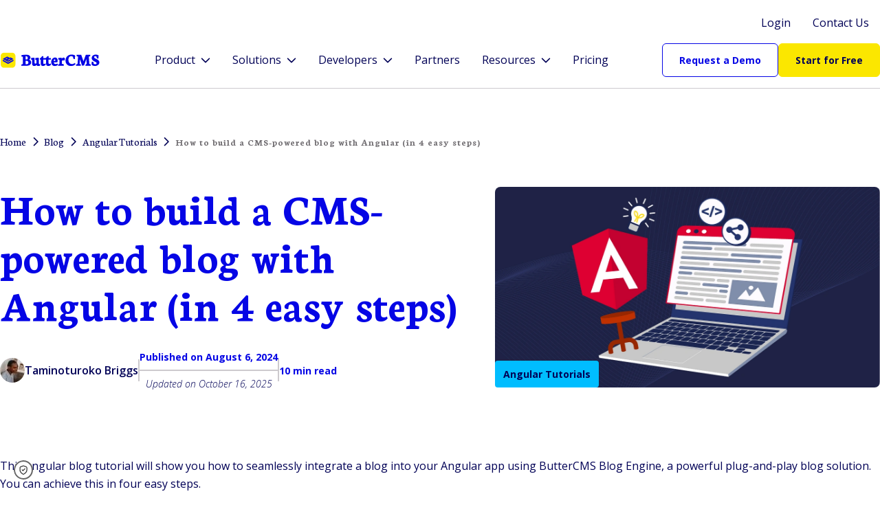

--- FILE ---
content_type: text/html
request_url: https://buttercms.com/blog/angular-blog-tutorial/
body_size: 27271
content:
<!DOCTYPE html><html lang="en"> <head> <link rel="preconnect" href="https://fonts.googleapis.com"> <link rel="preconnect" href="https://fonts.gstatic.com" crossorigin> <link href="https://fonts.googleapis.com/css2?family=Neuton:ital,wght@0,200;0,300;0,400;0,700;0,800;1,400&family=Open+Sans:ital,wght@0,300..800;1,300..800&display=swap" rel="stylesheet">  <script>(function(w,d,s,l,i){w[l]=w[l]||[];w[l].push({'gtm.start':
    new Date().getTime(),event:'gtm.js'});var f=d.getElementsByTagName(s)[0],
    j=d.createElement(s),dl=l!='dataLayer'?'&l='+l:'';j.async=true;j.src=
    'https://www.googletagmanager.com/gtm.js?id='+i+dl;f.parentNode.insertBefore(j,f);
    })(window,document,'script','dataLayer','GTM-TBZQN5D');</script>  <meta charset="UTF-8"><meta name="viewport" content="width=device-width"><link rel="icon" href="https://cdn.buttercms.com/E9s0C9vETriyFGeiPn77"><title>Step-by-Step Angular Blog Tutorial | ButterCMS</title><meta name="description" content="In this angular blog tutorial, you’ll learn how to seamlessly add a blog to your Angular application using the ButterCMS Blog Engine."><link rel="canonical" href="https://buttercms.com/blog/angular-blog-tutorial/"><meta property="og:type" content="article"><meta property="og:title" content="How to build a CMS-powered blog with Angular (in 4 easy steps)"><meta property="og:description" content="In this angular blog tutorial, you’ll learn how to seamlessly add a blog to your Angular application using the ButterCMS Blog Engine."><meta property="og:image" content="https://cdn.buttercms.com/oEgJ8IVRNySxVYWtxo9B"><meta property="og:url" content="https://buttercms.com/blog/angular-blog-tutorial/"><meta name="twitter:card" content="summary_large_image"><meta name="twitter:title" content="How to build a CMS-powered blog with Angular (in 4 easy steps)"><meta name="twitter:description" content="In this angular blog tutorial, you’ll learn how to seamlessly add a blog to your Angular application using the ButterCMS Blog Engine."><meta name="twitter:image" content="https://cdn.buttercms.com/oEgJ8IVRNySxVYWtxo9B"><meta name="twitter:url" content="https://buttercms.com/blog/angular-blog-tutorial/"><meta name="generator" content="Astro v5.14.1"><link rel="stylesheet" href="/_astro/_blog_.CsOYnzlI.css">
<link rel="stylesheet" href="/_astro/index.DAOO9mj0.css">
<link rel="stylesheet" href="/_astro/tiugo.Dmz8LLZD.css">
<style>.avatar{--avatar-background-color: var(--color-neutral-light);--avatar-color: var(--color-neutral);--avatar-border: 1px solid var(--color-neutral);--avatar-font-weight: var(--font-weight-medium);--avatar-border-radius: .2rem;--avatar-size-sm: 1.5rem;--avatar-size-md: 2.25rem;--avatar-size-lg: 3.5rem}
.blog-image{--blog-image-border-radius: var(--border-radius-lg)}
</style>
<link rel="stylesheet" href="/_astro/_customer_.BLbryeAu.css">
<style>.paginator{--paginator-button-margin: 0 var(--spacing-sm);--paginator-button-padding-x: var(--spacing-sm);--paginator-button-padding-y: var(--spacing-xxs);--paginator-button-background-color: var(--color-featured-6);--paginator-button-background-color-active: var(--color-tertiary);--paginator-button-background-color-disabled: var(--color-disabled);--paginator-button-background-color-hover: var(--color-primary-dark);--paginator-button-color-hover: var(--color-text-light);--paginator-button-font-size: var(--font-size-sm);--paginator-button-font-weight: var(--font-weight-bold)}
.avatar{--avatar-background-color: var(--color-neutral-light);--avatar-color: var(--color-neutral);--avatar-border: 1px solid var(--color-neutral);--avatar-font-weight: var(--font-weight-medium);--avatar-border-radius: .2rem;--avatar-size-sm: 1.5rem;--avatar-size-md: 2.25rem;--avatar-size-lg: 3.5rem}
</style>
<link rel="stylesheet" href="/_astro/tiugo.LDAz2HbT.css"></head> <body>    <noscript><iframe src="https://www.googletagmanager.com/ns.html?id=GTM-TBZQN5D" height="0" width="0" style="display:none;visibility:hidden"></iframe></noscript> <style>astro-island,astro-slot,astro-static-slot{display:contents}</style><script>(()=>{var e=async t=>{await(await t())()};(self.Astro||(self.Astro={})).only=e;window.dispatchEvent(new Event("astro:only"));})();</script><script>(()=>{var A=Object.defineProperty;var g=(i,o,a)=>o in i?A(i,o,{enumerable:!0,configurable:!0,writable:!0,value:a}):i[o]=a;var d=(i,o,a)=>g(i,typeof o!="symbol"?o+"":o,a);{let i={0:t=>m(t),1:t=>a(t),2:t=>new RegExp(t),3:t=>new Date(t),4:t=>new Map(a(t)),5:t=>new Set(a(t)),6:t=>BigInt(t),7:t=>new URL(t),8:t=>new Uint8Array(t),9:t=>new Uint16Array(t),10:t=>new Uint32Array(t),11:t=>1/0*t},o=t=>{let[l,e]=t;return l in i?i[l](e):void 0},a=t=>t.map(o),m=t=>typeof t!="object"||t===null?t:Object.fromEntries(Object.entries(t).map(([l,e])=>[l,o(e)]));class y extends HTMLElement{constructor(){super(...arguments);d(this,"Component");d(this,"hydrator");d(this,"hydrate",async()=>{var b;if(!this.hydrator||!this.isConnected)return;let e=(b=this.parentElement)==null?void 0:b.closest("astro-island[ssr]");if(e){e.addEventListener("astro:hydrate",this.hydrate,{once:!0});return}let c=this.querySelectorAll("astro-slot"),n={},h=this.querySelectorAll("template[data-astro-template]");for(let r of h){let s=r.closest(this.tagName);s!=null&&s.isSameNode(this)&&(n[r.getAttribute("data-astro-template")||"default"]=r.innerHTML,r.remove())}for(let r of c){let s=r.closest(this.tagName);s!=null&&s.isSameNode(this)&&(n[r.getAttribute("name")||"default"]=r.innerHTML)}let p;try{p=this.hasAttribute("props")?m(JSON.parse(this.getAttribute("props"))):{}}catch(r){let s=this.getAttribute("component-url")||"<unknown>",v=this.getAttribute("component-export");throw v&&(s+=` (export ${v})`),console.error(`[hydrate] Error parsing props for component ${s}`,this.getAttribute("props"),r),r}let u;await this.hydrator(this)(this.Component,p,n,{client:this.getAttribute("client")}),this.removeAttribute("ssr"),this.dispatchEvent(new CustomEvent("astro:hydrate"))});d(this,"unmount",()=>{this.isConnected||this.dispatchEvent(new CustomEvent("astro:unmount"))})}disconnectedCallback(){document.removeEventListener("astro:after-swap",this.unmount),document.addEventListener("astro:after-swap",this.unmount,{once:!0})}connectedCallback(){if(!this.hasAttribute("await-children")||document.readyState==="interactive"||document.readyState==="complete")this.childrenConnectedCallback();else{let e=()=>{document.removeEventListener("DOMContentLoaded",e),c.disconnect(),this.childrenConnectedCallback()},c=new MutationObserver(()=>{var n;((n=this.lastChild)==null?void 0:n.nodeType)===Node.COMMENT_NODE&&this.lastChild.nodeValue==="astro:end"&&(this.lastChild.remove(),e())});c.observe(this,{childList:!0}),document.addEventListener("DOMContentLoaded",e)}}async childrenConnectedCallback(){let e=this.getAttribute("before-hydration-url");e&&await import(e),this.start()}async start(){let e=JSON.parse(this.getAttribute("opts")),c=this.getAttribute("client");if(Astro[c]===void 0){window.addEventListener(`astro:${c}`,()=>this.start(),{once:!0});return}try{await Astro[c](async()=>{let n=this.getAttribute("renderer-url"),[h,{default:p}]=await Promise.all([import(this.getAttribute("component-url")),n?import(n):()=>()=>{}]),u=this.getAttribute("component-export")||"default";if(!u.includes("."))this.Component=h[u];else{this.Component=h;for(let f of u.split("."))this.Component=this.Component[f]}return this.hydrator=p,this.hydrate},e,this)}catch(n){console.error(`[astro-island] Error hydrating ${this.getAttribute("component-url")}`,n)}}attributeChangedCallback(){this.hydrate()}}d(y,"observedAttributes",["props"]),customElements.get("astro-island")||customElements.define("astro-island",y)}})();</script><astro-island uid="ZHjHLc" component-url="/_astro/FormsInit.CRJjnFpg.js" component-export="default" renderer-url="/_astro/client.CsOZZuqH.js" props="{&quot;sendInvalidForms&quot;:[0,true],&quot;requireCompanyEmail&quot;:[0,false],&quot;formIds&quot;:[1,[[0,&quot;cms-guide-signup&quot;]]]}" ssr client="only" opts="{&quot;name&quot;:&quot;FormsInit&quot;,&quot;value&quot;:&quot;vue&quot;}"></astro-island>  <div id="icm" data-id="bp1btbv7"></div> <script>
    intercom: {
      const intercomId = document.getElementById('icm').dataset.id;
      if (!intercomId) break intercom;

      if (!window.intercomSettings) {
        window.intercomSettings = {
          app_id: intercomId,
        };
      }
      (function(){var m=/Android|webOS|iPhone|iPad|iPod|BlackBerry/i.test(navigator.userAgent);var e;if(m){e=['onscroll','scroll']}else{e=['onload','load']}var w=window;var ic=w.Intercom;if(typeof ic==="function"){ic('reattach_activator');ic('update',intercomSettings);}else{var d=document;var i=function(){i.c(arguments)};i.q=[];i.c=function(args){i.q.push(args)};w.Intercom=i;function l(ev){var s=d.createElement('script');s.type='text/javascript';s.async=true;s.src='https://widget.intercom.io/widget/{{INTERCOM_APP_KEY}}';var x=d.getElementsByTagName('script')[0];x.parentNode.insertBefore(s,x);ev.currentTarget.removeEventListener(ev.type,l)}if(w.attachEvent){w.attachEvent(e[0],l);}else{w.addEventListener(e[1],l,false);}}})()
    }
  </script>   <div id="hj" data-id="6561607"></div> <script>
    hotjar: {
      const hotjarId = document.getElementById('hj').dataset.id;
      if (!hotjarId) break hotjar;

      (function(h,o,t,j,a,r){
          h.hj=h.hj||function(){(h.hj.q=h.hj.q||[]).push(arguments)};
          h._hjSettings={hjid:hotjarId,hjsv:6};
          a=o.getElementsByTagName('head')[0];
          r=o.createElement('script');r.async=1;
          r.src=t+h._hjSettings.hjid+j+h._hjSettings.hjsv;
          a.appendChild(r);
      })(window,document,'https://static.hotjar.com/c/hotjar-','.js?sv=');
    }
  </script>  <script>(()=>{var a=(s,i,o)=>{let r=async()=>{await(await s())()},t=typeof i.value=="object"?i.value:void 0,c={rootMargin:t==null?void 0:t.rootMargin},n=new IntersectionObserver(e=>{for(let l of e)if(l.isIntersecting){n.disconnect(),r();break}},c);for(let e of o.children)n.observe(e)};(self.Astro||(self.Astro={})).visible=a;window.dispatchEvent(new Event("astro:visible"));})();</script><astro-island uid="26eLhr" prefix="s6" component-url="/_astro/TBBlock.CHuyuT_e.js" component-export="default" renderer-url="/_astro/client.CsOZZuqH.js" props="{&quot;block&quot;:[0,{&quot;type&quot;:[0,&quot;website_navigation&quot;],&quot;props&quot;:[0,{&quot;sectionPalette&quot;:[0,&quot;palette-main&quot;],&quot;logo&quot;:[0,{&quot;src&quot;:[0,&quot;https://cdn.buttercms.com/nDD3LeMXQxiR9aJRpRLE&quot;],&quot;alt&quot;:[0,&quot;ButterCMS Logo&quot;],&quot;width&quot;:[0,{&quot;base&quot;:[0,&quot;100%&quot;]}],&quot;height&quot;:[0,{&quot;base&quot;:[0,&quot;24px&quot;],&quot;md&quot;:[0,&quot;28px&quot;]}]}],&quot;menuItems&quot;:[1,[[0,{&quot;label&quot;:[0,&quot;Product&quot;],&quot;items&quot;:[1,[[0,{&quot;label&quot;:[0,&quot;Overview&quot;],&quot;items&quot;:[1,[[0,{&quot;label&quot;:[0,&quot;Headless CMS&quot;],&quot;href&quot;:[0,&quot;/headless-cms/&quot;],&quot;iconGroup&quot;:[0,&quot;tt&quot;],&quot;icon&quot;:[0,&quot;butter&quot;],&quot;iconSize&quot;:[0,&quot;lg&quot;]}],[0,{&quot;label&quot;:[0,&quot;Features&quot;],&quot;href&quot;:[0,&quot;/features/&quot;],&quot;iconGroup&quot;:[0,&quot;tt&quot;],&quot;icon&quot;:[0,&quot;butter&quot;],&quot;iconSize&quot;:[0,&quot;lg&quot;]}],[0,{&quot;label&quot;:[0,&quot;Integrations&quot;],&quot;href&quot;:[0,&quot;/marketplace/&quot;],&quot;iconGroup&quot;:[0,&quot;tt&quot;],&quot;icon&quot;:[0,&quot;butter&quot;],&quot;iconSize&quot;:[0,&quot;lg&quot;]}],[0,{&quot;label&quot;:[0,&quot;API&quot;],&quot;href&quot;:[0,&quot;/docs/api/&quot;],&quot;iconGroup&quot;:[0,&quot;tt&quot;],&quot;icon&quot;:[0,&quot;butter&quot;],&quot;iconSize&quot;:[0,&quot;lg&quot;]}]]]}],[0,{&quot;label&quot;:[0,&quot;Capabilities&quot;],&quot;columnItemsMax&quot;:[0,4],&quot;items&quot;:[1,[[0,{&quot;label&quot;:[0,&quot;Content Modeling &amp; Creation&quot;],&quot;href&quot;:[0,&quot;&quot;],&quot;description&quot;:[0,&quot;Structure content once, reuse it everywhere&quot;]}],[0,{&quot;label&quot;:[0,&quot;Developer Tools &amp; Integration&quot;],&quot;href&quot;:[0,&quot;&quot;],&quot;description&quot;:[0,&quot;Plug into your stack quickly with APIs, SDKs, and webhooks&quot;]}],[0,{&quot;label&quot;:[0,&quot;Workflow &amp; Collaboration&quot;],&quot;href&quot;:[0,&quot;&quot;],&quot;description&quot;:[0,&quot;Streamline publishing with user roles and approval flows&quot;]}],[0,{&quot;label&quot;:[0,&quot;Multisite &amp; Multi-language&quot;],&quot;href&quot;:[0,&quot;&quot;],&quot;description&quot;:[0,&quot;Manage multiple brands, regions, and languages from one CMS&quot;]}],[0,{&quot;label&quot;:[0,&quot;SEO &amp; Performance&quot;],&quot;href&quot;:[0,&quot;&quot;],&quot;description&quot;:[0,&quot;Drive search traffic with built-in SEO and fast-loading HTML&quot;]}],[0,{&quot;label&quot;:[0,&quot;Media &amp; Asset Management&quot;],&quot;href&quot;:[0,&quot;&quot;],&quot;description&quot;:[0,&quot;Centralize media management and streamline delivery across digital touchpoints&quot;]}],[0,{&quot;label&quot;:[0,&quot;AI &amp; Automation&quot;],&quot;href&quot;:[0,&quot;&quot;],&quot;description&quot;:[0,&quot;Speed up content creation with smart AI blocks and suggestions&quot;]}],[0,{&quot;label&quot;:[0,&quot;Security &amp; Governance&quot;],&quot;href&quot;:[0,&quot;&quot;],&quot;description&quot;:[0,&quot;Reduce risk with CDN, APIs, version history, and access controls&quot;]}]]],&quot;lastItem&quot;:[0,{&quot;label&quot;:[0,&quot;Explore all features &amp; capabilities&quot;],&quot;href&quot;:[0,&quot;/capabilities/&quot;],&quot;rightIconGroup&quot;:[0,&quot;text&quot;],&quot;rightIcon&quot;:[0,&quot;→&quot;]}]}]]]}],[0,{&quot;label&quot;:[0,&quot;Solutions&quot;],&quot;items&quot;:[1,[[0,{&quot;label&quot;:[0,&quot;Use Cases&quot;],&quot;items&quot;:[1,[[0,{&quot;label&quot;:[0,&quot;Ecommerce&quot;],&quot;href&quot;:[0,&quot;/solutions/ecommerce/&quot;]}],[0,{&quot;label&quot;:[0,&quot;Mobile Apps&quot;],&quot;href&quot;:[0,&quot;/solutions/mobile-apps/&quot;]}],[0,{&quot;label&quot;:[0,&quot;Websites&quot;],&quot;href&quot;:[0,&quot;/solutions/websites/&quot;]}]]],&quot;lastItem&quot;:[0,{&quot;label&quot;:[0,&quot;Explore all use cases&quot;],&quot;href&quot;:[0,&quot;/solutions/&quot;],&quot;rightIconGroup&quot;:[0,&quot;text&quot;],&quot;rightIcon&quot;:[0,&quot;→&quot;]}]}],[0,{&quot;label&quot;:[0,&quot;Audiences&quot;],&quot;items&quot;:[1,[[0,{&quot;label&quot;:[0,&quot;Developers&quot;],&quot;href&quot;:[0,&quot;/solutions/for-developers/&quot;]}],[0,{&quot;label&quot;:[0,&quot;Marketers&quot;],&quot;href&quot;:[0,&quot;/solutions/for-marketers/&quot;]}]]]}]]]}],[0,{&quot;label&quot;:[0,&quot;Developers&quot;],&quot;items&quot;:[1,[[0,{&quot;items&quot;:[1,[[0,{&quot;label&quot;:[0,&quot;Developer Hub&quot;],&quot;href&quot;:[0,&quot;/developers-hub/&quot;]}],[0,{&quot;label&quot;:[0,&quot;Quickstart Guides&quot;],&quot;href&quot;:[0,&quot;/docs/api-client/other/#Quickstart&quot;]}],[0,{&quot;label&quot;:[0,&quot;Starter Projects&quot;],&quot;href&quot;:[0,&quot;/starters/&quot;]}],[0,{&quot;label&quot;:[0,&quot;Developer Docs&quot;],&quot;href&quot;:[0,&quot;/docs/&quot;]}],[0,{&quot;label&quot;:[0,&quot;API Documentation&quot;],&quot;href&quot;:[0,&quot;/docs/api/&quot;]}]]]}],[0,{&quot;label&quot;:[0,&quot;Frameworks&quot;],&quot;items&quot;:[1,[[0,{&quot;label&quot;:[0,&quot;Angular&quot;],&quot;href&quot;:[0,&quot;/docs/api-client/angular/&quot;]}],[0,{&quot;label&quot;:[0,&quot;Django&quot;],&quot;href&quot;:[0,&quot;/docs/api-client/django/&quot;]}],[0,{&quot;label&quot;:[0,&quot;Laravel&quot;],&quot;href&quot;:[0,&quot;/docs/api-client/laravel/&quot;]}],[0,{&quot;label&quot;:[0,&quot;Next.js&quot;],&quot;href&quot;:[0,&quot;/docs/api-client/nextjs/&quot;]}],[0,{&quot;label&quot;:[0,&quot;React&quot;],&quot;href&quot;:[0,&quot;/docs/api-client/react/&quot;]}]]]}]]]}],[0,{&quot;label&quot;:[0,&quot;Partners&quot;],&quot;href&quot;:[0,&quot;/partners/&quot;]}],[0,{&quot;label&quot;:[0,&quot;Resources&quot;],&quot;items&quot;:[1,[[0,{&quot;items&quot;:[1,[[0,{&quot;label&quot;:[0,&quot;Blog&quot;],&quot;href&quot;:[0,&quot;/blog/&quot;]}],[0,{&quot;label&quot;:[0,&quot;Podcast&quot;],&quot;href&quot;:[0,&quot;/knowledge-base/category/podcasts/&quot;]}],[0,{&quot;label&quot;:[0,&quot;Knowledge Base&quot;],&quot;href&quot;:[0,&quot;/knowledge-base/&quot;]}]]]}]]]}],[0,{&quot;label&quot;:[0,&quot;Pricing&quot;],&quot;href&quot;:[0,&quot;/pricing/&quot;]}]]],&quot;topActions&quot;:[1,[[0,{&quot;text&quot;:[0,&quot;Login&quot;],&quot;href&quot;:[0,&quot;/login/&quot;],&quot;style&quot;:[0,&quot;link&quot;],&quot;variant&quot;:[0,&quot;neutral&quot;],&quot;weight&quot;:[0,&quot;regular&quot;]}],[0,{&quot;text&quot;:[0,&quot;Contact Us&quot;],&quot;href&quot;:[0,&quot;/sales/&quot;],&quot;style&quot;:[0,&quot;link&quot;],&quot;variant&quot;:[0,&quot;neutral&quot;],&quot;weight&quot;:[0,&quot;regular&quot;]}]]],&quot;mainActions&quot;:[1,[[0,{&quot;text&quot;:[0,&quot;Request a Demo&quot;],&quot;href&quot;:[0,&quot;/sales/&quot;],&quot;style&quot;:[0,&quot;outline&quot;],&quot;variant&quot;:[0,&quot;primary&quot;],&quot;size&quot;:[0,&quot;sm&quot;]}],[0,{&quot;text&quot;:[0,&quot;Start for Free&quot;],&quot;href&quot;:[0,&quot;/join/&quot;],&quot;style&quot;:[0,&quot;filled&quot;],&quot;variant&quot;:[0,&quot;secondary&quot;],&quot;size&quot;:[0,&quot;sm&quot;]}]]],&quot;submenuBorder&quot;:[0,true],&quot;submenuSeparator&quot;:[0,true]}]}]}" ssr client="visible" opts="{&quot;name&quot;:&quot;TBBlock&quot;,&quot;value&quot;:{&quot;rootMargin&quot;:&quot;100px&quot;}}" await-children><div class="website-navigation-container" data-v-12da5485><div class="palette-main website-navigation section-container section-container--with-background section-container--padding-top-block section-container--padding-bottom-block" style="--section-background:var(--color-background);" data-v-12da5485 data-v-40b38acd><!--[--><div class="website-navigation--wide-layout" data-v-12da5485><div class="website-navigation__top-row website-navigation__top-row--wide-layout" data-v-12da5485><!--[--><a href="/login/" class="nav-button nav-button--padding palette-nav-menu-item palette-nav-menu-item-interactive" data-v-12da5485 data-v-0fd0b105><!--[--><span class="" data-v-0fd0b105>Login</span><!--[--><!----><!--]--><!--]--></a><a href="/sales/" class="nav-button nav-button--padding palette-nav-menu-item palette-nav-menu-item-interactive" data-v-12da5485 data-v-0fd0b105><!--[--><span class="" data-v-0fd0b105>Contact Us</span><!--[--><!----><!--]--><!--]--></a><!--]--></div><div class="website-navigation__main-row--wide-layout" data-v-12da5485><a href="/" data-v-12da5485><div class="image__container" style="--width-base:100%;--width-md:100%;--width-lg:100%;--width-xl:100%;--height-base:24px;--height-md:28px;--height-lg:28px;--height-xl:28px;" data-v-12da5485 data-v-6e7e6277><img src="https://cdn.buttercms.com/nDD3LeMXQxiR9aJRpRLE" alt="ButterCMS Logo" loading="lazy" class="image image--fit-contain" data-v-6e7e6277></div></a><nav class="desktop-nav desktop-nav--border desktop-nav--separator" data-v-12da5485 data-v-3b5501c6><!--[--><div class="desktop-nav__menu-item-container" data-v-3b5501c6><div class="desktop-nav__submenu-container" data-v-3b5501c6><button class="nav-button nav-button--padding palette-nav-menu-item palette-nav-menu-item-interactive" data-v-3b5501c6 data-v-0fd0b105><!--[--><span class="" data-v-0fd0b105>Product</span><!--[--><i class="pi pi-chevron-down desktop-nav__dropdown-icon" data-v-3b5501c6></i><!--]--><!--]--></button><div class="desktop-nav__submenu" data-v-3b5501c6><div class="desktop-nav__submenu-content" data-v-3b5501c6><!--[--><div class="desktop-nav__submenu-group" data-v-3b5501c6><p class="text text--size-md text--weight-bold text--no-margin desktop-nav__submenu-group-title" data-v-3b5501c6 data-v-cb95c038><!--[-->Overview<!--]--></p><div class="desktop-nav__submenu-group-columns" style="" data-v-3b5501c6><!--[--><div class="desktop-nav__submenu-column" style="width:320px;" data-v-3b5501c6><!--[--><div class="desktop-nav__submenu-item" data-v-3b5501c6><a href="/headless-cms/" class="nav-button nav-button--padding palette-nav-submenu-item palette-nav-submenu-item-interactive nav-button--extended nav-button--align-to-left desktop-nav__submenu-item-link" data-v-3b5501c6 data-v-0fd0b105><div class="nav-button__extended-content" data-v-0fd0b105><div class="nav-button__title" data-v-0fd0b105><span class="icon nav-button__icon--lg" data-v-0fd0b105 data-v-602a96e6><i class="tt-icon tt-icon--butter" data-v-602a96e6></i></span><span class="nav-button__label nav-button__label--bold" data-v-0fd0b105>Headless CMS</span><!----></div><!----></div></a></div><div class="desktop-nav__submenu-item" data-v-3b5501c6><a href="/features/" class="nav-button nav-button--padding palette-nav-submenu-item palette-nav-submenu-item-interactive nav-button--extended nav-button--align-to-left desktop-nav__submenu-item-link" data-v-3b5501c6 data-v-0fd0b105><div class="nav-button__extended-content" data-v-0fd0b105><div class="nav-button__title" data-v-0fd0b105><span class="icon nav-button__icon--lg" data-v-0fd0b105 data-v-602a96e6><i class="tt-icon tt-icon--butter" data-v-602a96e6></i></span><span class="nav-button__label nav-button__label--bold" data-v-0fd0b105>Features</span><!----></div><!----></div></a></div><div class="desktop-nav__submenu-item" data-v-3b5501c6><a href="/marketplace/" class="nav-button nav-button--padding palette-nav-submenu-item palette-nav-submenu-item-interactive nav-button--extended nav-button--align-to-left desktop-nav__submenu-item-link" data-v-3b5501c6 data-v-0fd0b105><div class="nav-button__extended-content" data-v-0fd0b105><div class="nav-button__title" data-v-0fd0b105><span class="icon nav-button__icon--lg" data-v-0fd0b105 data-v-602a96e6><i class="tt-icon tt-icon--butter" data-v-602a96e6></i></span><span class="nav-button__label nav-button__label--bold" data-v-0fd0b105>Integrations</span><!----></div><!----></div></a></div><div class="desktop-nav__submenu-item" data-v-3b5501c6><a href="/docs/api/" class="nav-button nav-button--padding palette-nav-submenu-item palette-nav-submenu-item-interactive nav-button--extended nav-button--align-to-left desktop-nav__submenu-item-link" data-v-3b5501c6 data-v-0fd0b105><div class="nav-button__extended-content" data-v-0fd0b105><div class="nav-button__title" data-v-0fd0b105><span class="icon nav-button__icon--lg" data-v-0fd0b105 data-v-602a96e6><i class="tt-icon tt-icon--butter" data-v-602a96e6></i></span><span class="nav-button__label nav-button__label--bold" data-v-0fd0b105>API</span><!----></div><!----></div></a></div><!--]--></div><!--]--></div><!----></div><div class="desktop-nav__submenu-group" data-v-3b5501c6><p class="text text--size-md text--weight-bold text--no-margin desktop-nav__submenu-group-title" data-v-3b5501c6 data-v-cb95c038><!--[-->Capabilities<!--]--></p><div class="desktop-nav__submenu-group-columns" style="" data-v-3b5501c6><!--[--><div class="desktop-nav__submenu-column" style="width:400px;" data-v-3b5501c6><!--[--><div class="desktop-nav__submenu-item" data-v-3b5501c6><button href class="nav-button nav-button--padding palette-nav-submenu-item palette-nav-submenu-item-interactive nav-button--extended nav-button--align-to-left desktop-nav__submenu-item-link" data-v-3b5501c6 data-v-0fd0b105><div class="nav-button__extended-content" data-v-0fd0b105><div class="nav-button__title" data-v-0fd0b105><!----><span class="nav-button__label nav-button__label--bold" data-v-0fd0b105>Content Modeling &amp; Creation</span><!----></div><p class="nav-button__description" data-v-0fd0b105>Structure content once, reuse it everywhere</p></div></button></div><div class="desktop-nav__submenu-item" data-v-3b5501c6><button href class="nav-button nav-button--padding palette-nav-submenu-item palette-nav-submenu-item-interactive nav-button--extended nav-button--align-to-left desktop-nav__submenu-item-link" data-v-3b5501c6 data-v-0fd0b105><div class="nav-button__extended-content" data-v-0fd0b105><div class="nav-button__title" data-v-0fd0b105><!----><span class="nav-button__label nav-button__label--bold" data-v-0fd0b105>Developer Tools &amp; Integration</span><!----></div><p class="nav-button__description" data-v-0fd0b105>Plug into your stack quickly with APIs, SDKs, and webhooks</p></div></button></div><div class="desktop-nav__submenu-item" data-v-3b5501c6><button href class="nav-button nav-button--padding palette-nav-submenu-item palette-nav-submenu-item-interactive nav-button--extended nav-button--align-to-left desktop-nav__submenu-item-link" data-v-3b5501c6 data-v-0fd0b105><div class="nav-button__extended-content" data-v-0fd0b105><div class="nav-button__title" data-v-0fd0b105><!----><span class="nav-button__label nav-button__label--bold" data-v-0fd0b105>Workflow &amp; Collaboration</span><!----></div><p class="nav-button__description" data-v-0fd0b105>Streamline publishing with user roles and approval flows</p></div></button></div><div class="desktop-nav__submenu-item" data-v-3b5501c6><button href class="nav-button nav-button--padding palette-nav-submenu-item palette-nav-submenu-item-interactive nav-button--extended nav-button--align-to-left desktop-nav__submenu-item-link" data-v-3b5501c6 data-v-0fd0b105><div class="nav-button__extended-content" data-v-0fd0b105><div class="nav-button__title" data-v-0fd0b105><!----><span class="nav-button__label nav-button__label--bold" data-v-0fd0b105>Multisite &amp; Multi-language</span><!----></div><p class="nav-button__description" data-v-0fd0b105>Manage multiple brands, regions, and languages from one CMS</p></div></button></div><div class="desktop-nav__submenu-item" data-v-3b5501c6><button href class="nav-button nav-button--padding palette-nav-submenu-item palette-nav-submenu-item-interactive nav-button--extended nav-button--align-to-left desktop-nav__submenu-item-link" data-v-3b5501c6 data-v-0fd0b105><div class="nav-button__extended-content" data-v-0fd0b105><div class="nav-button__title" data-v-0fd0b105><!----><span class="nav-button__label nav-button__label--bold" data-v-0fd0b105>SEO &amp; Performance</span><!----></div><p class="nav-button__description" data-v-0fd0b105>Drive search traffic with built-in SEO and fast-loading HTML</p></div></button></div><div class="desktop-nav__submenu-item" data-v-3b5501c6><button href class="nav-button nav-button--padding palette-nav-submenu-item palette-nav-submenu-item-interactive nav-button--extended nav-button--align-to-left desktop-nav__submenu-item-link" data-v-3b5501c6 data-v-0fd0b105><div class="nav-button__extended-content" data-v-0fd0b105><div class="nav-button__title" data-v-0fd0b105><!----><span class="nav-button__label nav-button__label--bold" data-v-0fd0b105>Media &amp; Asset Management</span><!----></div><p class="nav-button__description" data-v-0fd0b105>Centralize media management and streamline delivery across digital touchpoints</p></div></button></div><div class="desktop-nav__submenu-item" data-v-3b5501c6><button href class="nav-button nav-button--padding palette-nav-submenu-item palette-nav-submenu-item-interactive nav-button--extended nav-button--align-to-left desktop-nav__submenu-item-link" data-v-3b5501c6 data-v-0fd0b105><div class="nav-button__extended-content" data-v-0fd0b105><div class="nav-button__title" data-v-0fd0b105><!----><span class="nav-button__label nav-button__label--bold" data-v-0fd0b105>AI &amp; Automation</span><!----></div><p class="nav-button__description" data-v-0fd0b105>Speed up content creation with smart AI blocks and suggestions</p></div></button></div><div class="desktop-nav__submenu-item" data-v-3b5501c6><button href class="nav-button nav-button--padding palette-nav-submenu-item palette-nav-submenu-item-interactive nav-button--extended nav-button--align-to-left desktop-nav__submenu-item-link" data-v-3b5501c6 data-v-0fd0b105><div class="nav-button__extended-content" data-v-0fd0b105><div class="nav-button__title" data-v-0fd0b105><!----><span class="nav-button__label nav-button__label--bold" data-v-0fd0b105>Security &amp; Governance</span><!----></div><p class="nav-button__description" data-v-0fd0b105>Reduce risk with CDN, APIs, version history, and access controls</p></div></button></div><!--]--></div><!--]--></div><div class="desktop-nav__submenu-last-item" style="width:400px;" data-v-3b5501c6><a href="/capabilities/" class="nav-button nav-button--padding palette-nav-submenu-item palette-nav-submenu-item-interactive nav-button--extended nav-button--align-to-left" data-v-3b5501c6 data-v-0fd0b105><div class="nav-button__extended-content" data-v-0fd0b105><div class="nav-button__title" data-v-0fd0b105><!----><span class="nav-button__label nav-button__label--bold" data-v-0fd0b105>Explore all features &amp; capabilities</span><div class="nav-button__right-icon" data-v-0fd0b105><span data-v-0fd0b105>→</span></div></div><!----></div></a></div></div><!--]--></div></div></div></div><div class="desktop-nav__menu-item-container" data-v-3b5501c6><div class="desktop-nav__submenu-container" data-v-3b5501c6><button class="nav-button nav-button--padding palette-nav-menu-item palette-nav-menu-item-interactive" data-v-3b5501c6 data-v-0fd0b105><!--[--><span class="" data-v-0fd0b105>Solutions</span><!--[--><i class="pi pi-chevron-down desktop-nav__dropdown-icon" data-v-3b5501c6></i><!--]--><!--]--></button><div class="desktop-nav__submenu" data-v-3b5501c6><div class="desktop-nav__submenu-content" data-v-3b5501c6><!--[--><div class="desktop-nav__submenu-group" data-v-3b5501c6><p class="text text--size-md text--weight-bold text--no-margin desktop-nav__submenu-group-title" data-v-3b5501c6 data-v-cb95c038><!--[-->Use Cases<!--]--></p><div class="desktop-nav__submenu-group-columns" style="" data-v-3b5501c6><!--[--><div class="desktop-nav__submenu-column" style="width:320px;" data-v-3b5501c6><!--[--><div class="desktop-nav__submenu-item" data-v-3b5501c6><a href="/solutions/ecommerce/" class="nav-button nav-button--padding palette-nav-submenu-item palette-nav-submenu-item-interactive nav-button--align-to-left desktop-nav__submenu-item-link" data-v-3b5501c6 data-v-0fd0b105><!--[--><span class="nav-button__label--bold" data-v-0fd0b105>Ecommerce</span><!--[--><!----><!--]--><!--]--></a></div><div class="desktop-nav__submenu-item" data-v-3b5501c6><a href="/solutions/mobile-apps/" class="nav-button nav-button--padding palette-nav-submenu-item palette-nav-submenu-item-interactive nav-button--align-to-left desktop-nav__submenu-item-link" data-v-3b5501c6 data-v-0fd0b105><!--[--><span class="nav-button__label--bold" data-v-0fd0b105>Mobile Apps</span><!--[--><!----><!--]--><!--]--></a></div><div class="desktop-nav__submenu-item" data-v-3b5501c6><a href="/solutions/websites/" class="nav-button nav-button--padding palette-nav-submenu-item palette-nav-submenu-item-interactive nav-button--align-to-left desktop-nav__submenu-item-link" data-v-3b5501c6 data-v-0fd0b105><!--[--><span class="nav-button__label--bold" data-v-0fd0b105>Websites</span><!--[--><!----><!--]--><!--]--></a></div><!--]--></div><!--]--></div><div class="desktop-nav__submenu-last-item" style="width:320px;" data-v-3b5501c6><a href="/solutions/" class="nav-button nav-button--padding palette-nav-submenu-item palette-nav-submenu-item-interactive nav-button--extended nav-button--align-to-left" data-v-3b5501c6 data-v-0fd0b105><div class="nav-button__extended-content" data-v-0fd0b105><div class="nav-button__title" data-v-0fd0b105><!----><span class="nav-button__label nav-button__label--bold" data-v-0fd0b105>Explore all use cases</span><div class="nav-button__right-icon" data-v-0fd0b105><span data-v-0fd0b105>→</span></div></div><!----></div></a></div></div><div class="desktop-nav__submenu-group" data-v-3b5501c6><p class="text text--size-md text--weight-bold text--no-margin desktop-nav__submenu-group-title" data-v-3b5501c6 data-v-cb95c038><!--[-->Audiences<!--]--></p><div class="desktop-nav__submenu-group-columns" style="" data-v-3b5501c6><!--[--><div class="desktop-nav__submenu-column" style="width:320px;" data-v-3b5501c6><!--[--><div class="desktop-nav__submenu-item" data-v-3b5501c6><a href="/solutions/for-developers/" class="nav-button nav-button--padding palette-nav-submenu-item palette-nav-submenu-item-interactive nav-button--align-to-left desktop-nav__submenu-item-link" data-v-3b5501c6 data-v-0fd0b105><!--[--><span class="nav-button__label--bold" data-v-0fd0b105>Developers</span><!--[--><!----><!--]--><!--]--></a></div><div class="desktop-nav__submenu-item" data-v-3b5501c6><a href="/solutions/for-marketers/" class="nav-button nav-button--padding palette-nav-submenu-item palette-nav-submenu-item-interactive nav-button--align-to-left desktop-nav__submenu-item-link" data-v-3b5501c6 data-v-0fd0b105><!--[--><span class="nav-button__label--bold" data-v-0fd0b105>Marketers</span><!--[--><!----><!--]--><!--]--></a></div><!--]--></div><!--]--></div><!----></div><!--]--></div></div></div></div><div class="desktop-nav__menu-item-container" data-v-3b5501c6><div class="desktop-nav__submenu-container" data-v-3b5501c6><button class="nav-button nav-button--padding palette-nav-menu-item palette-nav-menu-item-interactive" data-v-3b5501c6 data-v-0fd0b105><!--[--><span class="" data-v-0fd0b105>Developers</span><!--[--><i class="pi pi-chevron-down desktop-nav__dropdown-icon" data-v-3b5501c6></i><!--]--><!--]--></button><div class="desktop-nav__submenu" data-v-3b5501c6><div class="desktop-nav__submenu-content" data-v-3b5501c6><!--[--><div class="desktop-nav__submenu-group" data-v-3b5501c6><!----><div class="desktop-nav__submenu-group-columns" style="" data-v-3b5501c6><!--[--><div class="desktop-nav__submenu-column" style="width:320px;" data-v-3b5501c6><!--[--><div class="desktop-nav__submenu-item" data-v-3b5501c6><a href="/developers-hub/" class="nav-button nav-button--padding palette-nav-submenu-item palette-nav-submenu-item-interactive nav-button--align-to-left desktop-nav__submenu-item-link" data-v-3b5501c6 data-v-0fd0b105><!--[--><span class="nav-button__label--bold" data-v-0fd0b105>Developer Hub</span><!--[--><!----><!--]--><!--]--></a></div><div class="desktop-nav__submenu-item" data-v-3b5501c6><a href="/docs/api-client/other/#Quickstart" class="nav-button nav-button--padding palette-nav-submenu-item palette-nav-submenu-item-interactive nav-button--align-to-left desktop-nav__submenu-item-link" data-v-3b5501c6 data-v-0fd0b105><!--[--><span class="nav-button__label--bold" data-v-0fd0b105>Quickstart Guides</span><!--[--><!----><!--]--><!--]--></a></div><div class="desktop-nav__submenu-item" data-v-3b5501c6><a href="/starters/" class="nav-button nav-button--padding palette-nav-submenu-item palette-nav-submenu-item-interactive nav-button--align-to-left desktop-nav__submenu-item-link" data-v-3b5501c6 data-v-0fd0b105><!--[--><span class="nav-button__label--bold" data-v-0fd0b105>Starter Projects</span><!--[--><!----><!--]--><!--]--></a></div><div class="desktop-nav__submenu-item" data-v-3b5501c6><a href="/docs/" class="nav-button nav-button--padding palette-nav-submenu-item palette-nav-submenu-item-interactive nav-button--align-to-left desktop-nav__submenu-item-link" data-v-3b5501c6 data-v-0fd0b105><!--[--><span class="nav-button__label--bold" data-v-0fd0b105>Developer Docs</span><!--[--><!----><!--]--><!--]--></a></div><div class="desktop-nav__submenu-item" data-v-3b5501c6><a href="/docs/api/" class="nav-button nav-button--padding palette-nav-submenu-item palette-nav-submenu-item-interactive nav-button--align-to-left desktop-nav__submenu-item-link" data-v-3b5501c6 data-v-0fd0b105><!--[--><span class="nav-button__label--bold" data-v-0fd0b105>API Documentation</span><!--[--><!----><!--]--><!--]--></a></div><!--]--></div><!--]--></div><!----></div><div class="desktop-nav__submenu-group" data-v-3b5501c6><p class="text text--size-md text--weight-bold text--no-margin desktop-nav__submenu-group-title" data-v-3b5501c6 data-v-cb95c038><!--[-->Frameworks<!--]--></p><div class="desktop-nav__submenu-group-columns" style="" data-v-3b5501c6><!--[--><div class="desktop-nav__submenu-column" style="width:320px;" data-v-3b5501c6><!--[--><div class="desktop-nav__submenu-item" data-v-3b5501c6><a href="/docs/api-client/angular/" class="nav-button nav-button--padding palette-nav-submenu-item palette-nav-submenu-item-interactive nav-button--align-to-left desktop-nav__submenu-item-link" data-v-3b5501c6 data-v-0fd0b105><!--[--><span class="nav-button__label--bold" data-v-0fd0b105>Angular</span><!--[--><!----><!--]--><!--]--></a></div><div class="desktop-nav__submenu-item" data-v-3b5501c6><a href="/docs/api-client/django/" class="nav-button nav-button--padding palette-nav-submenu-item palette-nav-submenu-item-interactive nav-button--align-to-left desktop-nav__submenu-item-link" data-v-3b5501c6 data-v-0fd0b105><!--[--><span class="nav-button__label--bold" data-v-0fd0b105>Django</span><!--[--><!----><!--]--><!--]--></a></div><div class="desktop-nav__submenu-item" data-v-3b5501c6><a href="/docs/api-client/laravel/" class="nav-button nav-button--padding palette-nav-submenu-item palette-nav-submenu-item-interactive nav-button--align-to-left desktop-nav__submenu-item-link" data-v-3b5501c6 data-v-0fd0b105><!--[--><span class="nav-button__label--bold" data-v-0fd0b105>Laravel</span><!--[--><!----><!--]--><!--]--></a></div><div class="desktop-nav__submenu-item" data-v-3b5501c6><a href="/docs/api-client/nextjs/" class="nav-button nav-button--padding palette-nav-submenu-item palette-nav-submenu-item-interactive nav-button--align-to-left desktop-nav__submenu-item-link" data-v-3b5501c6 data-v-0fd0b105><!--[--><span class="nav-button__label--bold" data-v-0fd0b105>Next.js</span><!--[--><!----><!--]--><!--]--></a></div><div class="desktop-nav__submenu-item" data-v-3b5501c6><a href="/docs/api-client/react/" class="nav-button nav-button--padding palette-nav-submenu-item palette-nav-submenu-item-interactive nav-button--align-to-left desktop-nav__submenu-item-link" data-v-3b5501c6 data-v-0fd0b105><!--[--><span class="nav-button__label--bold" data-v-0fd0b105>React</span><!--[--><!----><!--]--><!--]--></a></div><!--]--></div><!--]--></div><!----></div><!--]--></div></div></div></div><div class="desktop-nav__menu-item-container" data-v-3b5501c6><a href="/partners/" class="nav-button nav-button--padding palette-nav-menu-item palette-nav-menu-item-interactive" data-v-3b5501c6 data-v-0fd0b105><!--[--><span class="" data-v-0fd0b105>Partners</span><!--[--><!----><!--]--><!--]--></a></div><div class="desktop-nav__menu-item-container" data-v-3b5501c6><div class="desktop-nav__submenu-container" data-v-3b5501c6><button class="nav-button nav-button--padding palette-nav-menu-item palette-nav-menu-item-interactive" data-v-3b5501c6 data-v-0fd0b105><!--[--><span class="" data-v-0fd0b105>Resources</span><!--[--><i class="pi pi-chevron-down desktop-nav__dropdown-icon" data-v-3b5501c6></i><!--]--><!--]--></button><div class="desktop-nav__submenu" data-v-3b5501c6><div class="desktop-nav__submenu-content" data-v-3b5501c6><!--[--><div class="desktop-nav__submenu-group" data-v-3b5501c6><!----><div class="desktop-nav__submenu-group-columns" style="" data-v-3b5501c6><!--[--><div class="desktop-nav__submenu-column" style="width:320px;" data-v-3b5501c6><!--[--><div class="desktop-nav__submenu-item" data-v-3b5501c6><a href="/blog/" class="nav-button nav-button--padding palette-nav-submenu-item palette-nav-submenu-item-interactive nav-button--align-to-left desktop-nav__submenu-item-link" data-v-3b5501c6 data-v-0fd0b105><!--[--><span class="nav-button__label--bold" data-v-0fd0b105>Blog</span><!--[--><!----><!--]--><!--]--></a></div><div class="desktop-nav__submenu-item" data-v-3b5501c6><a href="/knowledge-base/category/podcasts/" class="nav-button nav-button--padding palette-nav-submenu-item palette-nav-submenu-item-interactive nav-button--align-to-left desktop-nav__submenu-item-link" data-v-3b5501c6 data-v-0fd0b105><!--[--><span class="nav-button__label--bold" data-v-0fd0b105>Podcast</span><!--[--><!----><!--]--><!--]--></a></div><div class="desktop-nav__submenu-item" data-v-3b5501c6><a href="/knowledge-base/" class="nav-button nav-button--padding palette-nav-submenu-item palette-nav-submenu-item-interactive nav-button--align-to-left desktop-nav__submenu-item-link" data-v-3b5501c6 data-v-0fd0b105><!--[--><span class="nav-button__label--bold" data-v-0fd0b105>Knowledge Base</span><!--[--><!----><!--]--><!--]--></a></div><!--]--></div><!--]--></div><!----></div><!--]--></div></div></div></div><div class="desktop-nav__menu-item-container" data-v-3b5501c6><a href="/pricing/" class="nav-button nav-button--padding palette-nav-menu-item palette-nav-menu-item-interactive" data-v-3b5501c6 data-v-0fd0b105><!--[--><span class="" data-v-0fd0b105>Pricing</span><!--[--><!----><!--]--><!--]--></a></div><!--]--></nav><div class="website-navigation__main-actions--wide-layout" data-v-12da5485><!--[--><a class="button palette-primary-outline palette-primary-outline-interactive" style="" href="/sales/" data-v-12da5485 data-v-f10c8448><div class="button__content button__content--sm" data-v-f10c8448><!----><!--[--><div class="button__text" data-v-f10c8448>Request a Demo</div><!--]--><!----></div><!----></a><a class="button palette-secondary-filled palette-secondary-filled-interactive" style="" href="/join/" data-v-12da5485 data-v-f10c8448><div class="button__content button__content--sm" data-v-f10c8448><!----><!--[--><div class="button__text" data-v-f10c8448>Start for Free</div><!--]--><!----></div><!----></a><!--]--></div><button class="button button--link palette-neutral-link palette-neutral-link-interactive website-navigation__mobile-menu-button" style="" type="button" data-v-12da5485 data-v-f10c8448><div class="button__content button__content--md" data-v-f10c8448><span class="" data-v-f10c8448><!--[--><span class="icon" data-v-f10c8448 data-v-602a96e6><i class="pi pi-bars" data-v-602a96e6></i></span><!--]--></span><!--[--><div class="button__text" data-v-f10c8448></div><!--]--><!----></div><!----></button></div></div><div class="website-navigation__compact-layout" data-v-12da5485><div class="website-navigation__top-row website-navigation__top-row--compact-layout" data-v-12da5485><a href="/" data-v-12da5485><div class="image__container" style="--width-base:100%;--width-md:100%;--width-lg:100%;--width-xl:100%;--height-base:24px;--height-md:28px;--height-lg:28px;--height-xl:28px;" data-v-12da5485 data-v-6e7e6277><img src="https://cdn.buttercms.com/nDD3LeMXQxiR9aJRpRLE" alt="ButterCMS Logo" loading="lazy" class="image image--fit-contain" data-v-6e7e6277></div></a><div class="website-navigation__actions--compact-layout" data-v-12da5485><div class="website-navigation__top-actions--compact-layout" data-v-12da5485><!--[--><a href="/login/" class="nav-button nav-button--padding palette-nav-menu-item palette-nav-menu-item-interactive" data-v-12da5485 data-v-0fd0b105><!--[--><span class="" data-v-0fd0b105>Login</span><!--[--><!----><!--]--><!--]--></a><a href="/sales/" class="nav-button nav-button--padding palette-nav-menu-item palette-nav-menu-item-interactive" data-v-12da5485 data-v-0fd0b105><!--[--><span class="" data-v-0fd0b105>Contact Us</span><!--[--><!----><!--]--><!--]--></a><!--]--></div><div class="website-navigation__main-actions--compact-layout" data-v-12da5485><!--[--><a class="button palette-primary-outline palette-primary-outline-interactive" style="" href="/sales/" data-v-12da5485 data-v-f10c8448><div class="button__content button__content--sm" data-v-f10c8448><!----><!--[--><div class="button__text" data-v-f10c8448>Request a Demo</div><!--]--><!----></div><!----></a><a class="button palette-secondary-filled palette-secondary-filled-interactive" style="" href="/join/" data-v-12da5485 data-v-f10c8448><div class="button__content button__content--sm" data-v-f10c8448><!----><!--[--><div class="button__text" data-v-f10c8448>Start for Free</div><!--]--><!----></div><!----></a><!--]--></div><button class="button button--link palette-neutral-link palette-neutral-link-interactive website-navigation__mobile-menu-button" style="" type="button" data-v-12da5485 data-v-f10c8448><div class="button__content button__content--md" data-v-f10c8448><span class="" data-v-f10c8448><!--[--><span class="icon" data-v-f10c8448 data-v-602a96e6><i class="pi pi-bars" data-v-602a96e6></i></span><!--]--></span><!--[--><div class="button__text" data-v-f10c8448></div><!--]--><!----></div><!----></button></div></div><div class="website-navigation__main-row--compact-layout" data-v-12da5485><nav class="desktop-nav desktop-nav--border desktop-nav--separator" data-v-12da5485 data-v-3b5501c6><!--[--><div class="desktop-nav__menu-item-container" data-v-3b5501c6><div class="desktop-nav__submenu-container" data-v-3b5501c6><button class="nav-button nav-button--padding palette-nav-menu-item palette-nav-menu-item-interactive" data-v-3b5501c6 data-v-0fd0b105><!--[--><span class="" data-v-0fd0b105>Product</span><!--[--><i class="pi pi-chevron-down desktop-nav__dropdown-icon" data-v-3b5501c6></i><!--]--><!--]--></button><div class="desktop-nav__submenu" data-v-3b5501c6><div class="desktop-nav__submenu-content" data-v-3b5501c6><!--[--><div class="desktop-nav__submenu-group" data-v-3b5501c6><p class="text text--size-md text--weight-bold text--no-margin desktop-nav__submenu-group-title" data-v-3b5501c6 data-v-cb95c038><!--[-->Overview<!--]--></p><div class="desktop-nav__submenu-group-columns" style="" data-v-3b5501c6><!--[--><div class="desktop-nav__submenu-column" style="width:320px;" data-v-3b5501c6><!--[--><div class="desktop-nav__submenu-item" data-v-3b5501c6><a href="/headless-cms/" class="nav-button nav-button--padding palette-nav-submenu-item palette-nav-submenu-item-interactive nav-button--extended nav-button--align-to-left desktop-nav__submenu-item-link" data-v-3b5501c6 data-v-0fd0b105><div class="nav-button__extended-content" data-v-0fd0b105><div class="nav-button__title" data-v-0fd0b105><span class="icon nav-button__icon--lg" data-v-0fd0b105 data-v-602a96e6><i class="tt-icon tt-icon--butter" data-v-602a96e6></i></span><span class="nav-button__label nav-button__label--bold" data-v-0fd0b105>Headless CMS</span><!----></div><!----></div></a></div><div class="desktop-nav__submenu-item" data-v-3b5501c6><a href="/features/" class="nav-button nav-button--padding palette-nav-submenu-item palette-nav-submenu-item-interactive nav-button--extended nav-button--align-to-left desktop-nav__submenu-item-link" data-v-3b5501c6 data-v-0fd0b105><div class="nav-button__extended-content" data-v-0fd0b105><div class="nav-button__title" data-v-0fd0b105><span class="icon nav-button__icon--lg" data-v-0fd0b105 data-v-602a96e6><i class="tt-icon tt-icon--butter" data-v-602a96e6></i></span><span class="nav-button__label nav-button__label--bold" data-v-0fd0b105>Features</span><!----></div><!----></div></a></div><div class="desktop-nav__submenu-item" data-v-3b5501c6><a href="/marketplace/" class="nav-button nav-button--padding palette-nav-submenu-item palette-nav-submenu-item-interactive nav-button--extended nav-button--align-to-left desktop-nav__submenu-item-link" data-v-3b5501c6 data-v-0fd0b105><div class="nav-button__extended-content" data-v-0fd0b105><div class="nav-button__title" data-v-0fd0b105><span class="icon nav-button__icon--lg" data-v-0fd0b105 data-v-602a96e6><i class="tt-icon tt-icon--butter" data-v-602a96e6></i></span><span class="nav-button__label nav-button__label--bold" data-v-0fd0b105>Integrations</span><!----></div><!----></div></a></div><div class="desktop-nav__submenu-item" data-v-3b5501c6><a href="/docs/api/" class="nav-button nav-button--padding palette-nav-submenu-item palette-nav-submenu-item-interactive nav-button--extended nav-button--align-to-left desktop-nav__submenu-item-link" data-v-3b5501c6 data-v-0fd0b105><div class="nav-button__extended-content" data-v-0fd0b105><div class="nav-button__title" data-v-0fd0b105><span class="icon nav-button__icon--lg" data-v-0fd0b105 data-v-602a96e6><i class="tt-icon tt-icon--butter" data-v-602a96e6></i></span><span class="nav-button__label nav-button__label--bold" data-v-0fd0b105>API</span><!----></div><!----></div></a></div><!--]--></div><!--]--></div><!----></div><div class="desktop-nav__submenu-group" data-v-3b5501c6><p class="text text--size-md text--weight-bold text--no-margin desktop-nav__submenu-group-title" data-v-3b5501c6 data-v-cb95c038><!--[-->Capabilities<!--]--></p><div class="desktop-nav__submenu-group-columns" style="" data-v-3b5501c6><!--[--><div class="desktop-nav__submenu-column" style="width:400px;" data-v-3b5501c6><!--[--><div class="desktop-nav__submenu-item" data-v-3b5501c6><button href class="nav-button nav-button--padding palette-nav-submenu-item palette-nav-submenu-item-interactive nav-button--extended nav-button--align-to-left desktop-nav__submenu-item-link" data-v-3b5501c6 data-v-0fd0b105><div class="nav-button__extended-content" data-v-0fd0b105><div class="nav-button__title" data-v-0fd0b105><!----><span class="nav-button__label nav-button__label--bold" data-v-0fd0b105>Content Modeling &amp; Creation</span><!----></div><p class="nav-button__description" data-v-0fd0b105>Structure content once, reuse it everywhere</p></div></button></div><div class="desktop-nav__submenu-item" data-v-3b5501c6><button href class="nav-button nav-button--padding palette-nav-submenu-item palette-nav-submenu-item-interactive nav-button--extended nav-button--align-to-left desktop-nav__submenu-item-link" data-v-3b5501c6 data-v-0fd0b105><div class="nav-button__extended-content" data-v-0fd0b105><div class="nav-button__title" data-v-0fd0b105><!----><span class="nav-button__label nav-button__label--bold" data-v-0fd0b105>Developer Tools &amp; Integration</span><!----></div><p class="nav-button__description" data-v-0fd0b105>Plug into your stack quickly with APIs, SDKs, and webhooks</p></div></button></div><div class="desktop-nav__submenu-item" data-v-3b5501c6><button href class="nav-button nav-button--padding palette-nav-submenu-item palette-nav-submenu-item-interactive nav-button--extended nav-button--align-to-left desktop-nav__submenu-item-link" data-v-3b5501c6 data-v-0fd0b105><div class="nav-button__extended-content" data-v-0fd0b105><div class="nav-button__title" data-v-0fd0b105><!----><span class="nav-button__label nav-button__label--bold" data-v-0fd0b105>Workflow &amp; Collaboration</span><!----></div><p class="nav-button__description" data-v-0fd0b105>Streamline publishing with user roles and approval flows</p></div></button></div><div class="desktop-nav__submenu-item" data-v-3b5501c6><button href class="nav-button nav-button--padding palette-nav-submenu-item palette-nav-submenu-item-interactive nav-button--extended nav-button--align-to-left desktop-nav__submenu-item-link" data-v-3b5501c6 data-v-0fd0b105><div class="nav-button__extended-content" data-v-0fd0b105><div class="nav-button__title" data-v-0fd0b105><!----><span class="nav-button__label nav-button__label--bold" data-v-0fd0b105>Multisite &amp; Multi-language</span><!----></div><p class="nav-button__description" data-v-0fd0b105>Manage multiple brands, regions, and languages from one CMS</p></div></button></div><div class="desktop-nav__submenu-item" data-v-3b5501c6><button href class="nav-button nav-button--padding palette-nav-submenu-item palette-nav-submenu-item-interactive nav-button--extended nav-button--align-to-left desktop-nav__submenu-item-link" data-v-3b5501c6 data-v-0fd0b105><div class="nav-button__extended-content" data-v-0fd0b105><div class="nav-button__title" data-v-0fd0b105><!----><span class="nav-button__label nav-button__label--bold" data-v-0fd0b105>SEO &amp; Performance</span><!----></div><p class="nav-button__description" data-v-0fd0b105>Drive search traffic with built-in SEO and fast-loading HTML</p></div></button></div><div class="desktop-nav__submenu-item" data-v-3b5501c6><button href class="nav-button nav-button--padding palette-nav-submenu-item palette-nav-submenu-item-interactive nav-button--extended nav-button--align-to-left desktop-nav__submenu-item-link" data-v-3b5501c6 data-v-0fd0b105><div class="nav-button__extended-content" data-v-0fd0b105><div class="nav-button__title" data-v-0fd0b105><!----><span class="nav-button__label nav-button__label--bold" data-v-0fd0b105>Media &amp; Asset Management</span><!----></div><p class="nav-button__description" data-v-0fd0b105>Centralize media management and streamline delivery across digital touchpoints</p></div></button></div><div class="desktop-nav__submenu-item" data-v-3b5501c6><button href class="nav-button nav-button--padding palette-nav-submenu-item palette-nav-submenu-item-interactive nav-button--extended nav-button--align-to-left desktop-nav__submenu-item-link" data-v-3b5501c6 data-v-0fd0b105><div class="nav-button__extended-content" data-v-0fd0b105><div class="nav-button__title" data-v-0fd0b105><!----><span class="nav-button__label nav-button__label--bold" data-v-0fd0b105>AI &amp; Automation</span><!----></div><p class="nav-button__description" data-v-0fd0b105>Speed up content creation with smart AI blocks and suggestions</p></div></button></div><div class="desktop-nav__submenu-item" data-v-3b5501c6><button href class="nav-button nav-button--padding palette-nav-submenu-item palette-nav-submenu-item-interactive nav-button--extended nav-button--align-to-left desktop-nav__submenu-item-link" data-v-3b5501c6 data-v-0fd0b105><div class="nav-button__extended-content" data-v-0fd0b105><div class="nav-button__title" data-v-0fd0b105><!----><span class="nav-button__label nav-button__label--bold" data-v-0fd0b105>Security &amp; Governance</span><!----></div><p class="nav-button__description" data-v-0fd0b105>Reduce risk with CDN, APIs, version history, and access controls</p></div></button></div><!--]--></div><!--]--></div><div class="desktop-nav__submenu-last-item" style="width:400px;" data-v-3b5501c6><a href="/capabilities/" class="nav-button nav-button--padding palette-nav-submenu-item palette-nav-submenu-item-interactive nav-button--extended nav-button--align-to-left" data-v-3b5501c6 data-v-0fd0b105><div class="nav-button__extended-content" data-v-0fd0b105><div class="nav-button__title" data-v-0fd0b105><!----><span class="nav-button__label nav-button__label--bold" data-v-0fd0b105>Explore all features &amp; capabilities</span><div class="nav-button__right-icon" data-v-0fd0b105><span data-v-0fd0b105>→</span></div></div><!----></div></a></div></div><!--]--></div></div></div></div><div class="desktop-nav__menu-item-container" data-v-3b5501c6><div class="desktop-nav__submenu-container" data-v-3b5501c6><button class="nav-button nav-button--padding palette-nav-menu-item palette-nav-menu-item-interactive" data-v-3b5501c6 data-v-0fd0b105><!--[--><span class="" data-v-0fd0b105>Solutions</span><!--[--><i class="pi pi-chevron-down desktop-nav__dropdown-icon" data-v-3b5501c6></i><!--]--><!--]--></button><div class="desktop-nav__submenu" data-v-3b5501c6><div class="desktop-nav__submenu-content" data-v-3b5501c6><!--[--><div class="desktop-nav__submenu-group" data-v-3b5501c6><p class="text text--size-md text--weight-bold text--no-margin desktop-nav__submenu-group-title" data-v-3b5501c6 data-v-cb95c038><!--[-->Use Cases<!--]--></p><div class="desktop-nav__submenu-group-columns" style="" data-v-3b5501c6><!--[--><div class="desktop-nav__submenu-column" style="width:320px;" data-v-3b5501c6><!--[--><div class="desktop-nav__submenu-item" data-v-3b5501c6><a href="/solutions/ecommerce/" class="nav-button nav-button--padding palette-nav-submenu-item palette-nav-submenu-item-interactive nav-button--align-to-left desktop-nav__submenu-item-link" data-v-3b5501c6 data-v-0fd0b105><!--[--><span class="nav-button__label--bold" data-v-0fd0b105>Ecommerce</span><!--[--><!----><!--]--><!--]--></a></div><div class="desktop-nav__submenu-item" data-v-3b5501c6><a href="/solutions/mobile-apps/" class="nav-button nav-button--padding palette-nav-submenu-item palette-nav-submenu-item-interactive nav-button--align-to-left desktop-nav__submenu-item-link" data-v-3b5501c6 data-v-0fd0b105><!--[--><span class="nav-button__label--bold" data-v-0fd0b105>Mobile Apps</span><!--[--><!----><!--]--><!--]--></a></div><div class="desktop-nav__submenu-item" data-v-3b5501c6><a href="/solutions/websites/" class="nav-button nav-button--padding palette-nav-submenu-item palette-nav-submenu-item-interactive nav-button--align-to-left desktop-nav__submenu-item-link" data-v-3b5501c6 data-v-0fd0b105><!--[--><span class="nav-button__label--bold" data-v-0fd0b105>Websites</span><!--[--><!----><!--]--><!--]--></a></div><!--]--></div><!--]--></div><div class="desktop-nav__submenu-last-item" style="width:320px;" data-v-3b5501c6><a href="/solutions/" class="nav-button nav-button--padding palette-nav-submenu-item palette-nav-submenu-item-interactive nav-button--extended nav-button--align-to-left" data-v-3b5501c6 data-v-0fd0b105><div class="nav-button__extended-content" data-v-0fd0b105><div class="nav-button__title" data-v-0fd0b105><!----><span class="nav-button__label nav-button__label--bold" data-v-0fd0b105>Explore all use cases</span><div class="nav-button__right-icon" data-v-0fd0b105><span data-v-0fd0b105>→</span></div></div><!----></div></a></div></div><div class="desktop-nav__submenu-group" data-v-3b5501c6><p class="text text--size-md text--weight-bold text--no-margin desktop-nav__submenu-group-title" data-v-3b5501c6 data-v-cb95c038><!--[-->Audiences<!--]--></p><div class="desktop-nav__submenu-group-columns" style="" data-v-3b5501c6><!--[--><div class="desktop-nav__submenu-column" style="width:320px;" data-v-3b5501c6><!--[--><div class="desktop-nav__submenu-item" data-v-3b5501c6><a href="/solutions/for-developers/" class="nav-button nav-button--padding palette-nav-submenu-item palette-nav-submenu-item-interactive nav-button--align-to-left desktop-nav__submenu-item-link" data-v-3b5501c6 data-v-0fd0b105><!--[--><span class="nav-button__label--bold" data-v-0fd0b105>Developers</span><!--[--><!----><!--]--><!--]--></a></div><div class="desktop-nav__submenu-item" data-v-3b5501c6><a href="/solutions/for-marketers/" class="nav-button nav-button--padding palette-nav-submenu-item palette-nav-submenu-item-interactive nav-button--align-to-left desktop-nav__submenu-item-link" data-v-3b5501c6 data-v-0fd0b105><!--[--><span class="nav-button__label--bold" data-v-0fd0b105>Marketers</span><!--[--><!----><!--]--><!--]--></a></div><!--]--></div><!--]--></div><!----></div><!--]--></div></div></div></div><div class="desktop-nav__menu-item-container" data-v-3b5501c6><div class="desktop-nav__submenu-container" data-v-3b5501c6><button class="nav-button nav-button--padding palette-nav-menu-item palette-nav-menu-item-interactive" data-v-3b5501c6 data-v-0fd0b105><!--[--><span class="" data-v-0fd0b105>Developers</span><!--[--><i class="pi pi-chevron-down desktop-nav__dropdown-icon" data-v-3b5501c6></i><!--]--><!--]--></button><div class="desktop-nav__submenu" data-v-3b5501c6><div class="desktop-nav__submenu-content" data-v-3b5501c6><!--[--><div class="desktop-nav__submenu-group" data-v-3b5501c6><!----><div class="desktop-nav__submenu-group-columns" style="" data-v-3b5501c6><!--[--><div class="desktop-nav__submenu-column" style="width:320px;" data-v-3b5501c6><!--[--><div class="desktop-nav__submenu-item" data-v-3b5501c6><a href="/developers-hub/" class="nav-button nav-button--padding palette-nav-submenu-item palette-nav-submenu-item-interactive nav-button--align-to-left desktop-nav__submenu-item-link" data-v-3b5501c6 data-v-0fd0b105><!--[--><span class="nav-button__label--bold" data-v-0fd0b105>Developer Hub</span><!--[--><!----><!--]--><!--]--></a></div><div class="desktop-nav__submenu-item" data-v-3b5501c6><a href="/docs/api-client/other/#Quickstart" class="nav-button nav-button--padding palette-nav-submenu-item palette-nav-submenu-item-interactive nav-button--align-to-left desktop-nav__submenu-item-link" data-v-3b5501c6 data-v-0fd0b105><!--[--><span class="nav-button__label--bold" data-v-0fd0b105>Quickstart Guides</span><!--[--><!----><!--]--><!--]--></a></div><div class="desktop-nav__submenu-item" data-v-3b5501c6><a href="/starters/" class="nav-button nav-button--padding palette-nav-submenu-item palette-nav-submenu-item-interactive nav-button--align-to-left desktop-nav__submenu-item-link" data-v-3b5501c6 data-v-0fd0b105><!--[--><span class="nav-button__label--bold" data-v-0fd0b105>Starter Projects</span><!--[--><!----><!--]--><!--]--></a></div><div class="desktop-nav__submenu-item" data-v-3b5501c6><a href="/docs/" class="nav-button nav-button--padding palette-nav-submenu-item palette-nav-submenu-item-interactive nav-button--align-to-left desktop-nav__submenu-item-link" data-v-3b5501c6 data-v-0fd0b105><!--[--><span class="nav-button__label--bold" data-v-0fd0b105>Developer Docs</span><!--[--><!----><!--]--><!--]--></a></div><div class="desktop-nav__submenu-item" data-v-3b5501c6><a href="/docs/api/" class="nav-button nav-button--padding palette-nav-submenu-item palette-nav-submenu-item-interactive nav-button--align-to-left desktop-nav__submenu-item-link" data-v-3b5501c6 data-v-0fd0b105><!--[--><span class="nav-button__label--bold" data-v-0fd0b105>API Documentation</span><!--[--><!----><!--]--><!--]--></a></div><!--]--></div><!--]--></div><!----></div><div class="desktop-nav__submenu-group" data-v-3b5501c6><p class="text text--size-md text--weight-bold text--no-margin desktop-nav__submenu-group-title" data-v-3b5501c6 data-v-cb95c038><!--[-->Frameworks<!--]--></p><div class="desktop-nav__submenu-group-columns" style="" data-v-3b5501c6><!--[--><div class="desktop-nav__submenu-column" style="width:320px;" data-v-3b5501c6><!--[--><div class="desktop-nav__submenu-item" data-v-3b5501c6><a href="/docs/api-client/angular/" class="nav-button nav-button--padding palette-nav-submenu-item palette-nav-submenu-item-interactive nav-button--align-to-left desktop-nav__submenu-item-link" data-v-3b5501c6 data-v-0fd0b105><!--[--><span class="nav-button__label--bold" data-v-0fd0b105>Angular</span><!--[--><!----><!--]--><!--]--></a></div><div class="desktop-nav__submenu-item" data-v-3b5501c6><a href="/docs/api-client/django/" class="nav-button nav-button--padding palette-nav-submenu-item palette-nav-submenu-item-interactive nav-button--align-to-left desktop-nav__submenu-item-link" data-v-3b5501c6 data-v-0fd0b105><!--[--><span class="nav-button__label--bold" data-v-0fd0b105>Django</span><!--[--><!----><!--]--><!--]--></a></div><div class="desktop-nav__submenu-item" data-v-3b5501c6><a href="/docs/api-client/laravel/" class="nav-button nav-button--padding palette-nav-submenu-item palette-nav-submenu-item-interactive nav-button--align-to-left desktop-nav__submenu-item-link" data-v-3b5501c6 data-v-0fd0b105><!--[--><span class="nav-button__label--bold" data-v-0fd0b105>Laravel</span><!--[--><!----><!--]--><!--]--></a></div><div class="desktop-nav__submenu-item" data-v-3b5501c6><a href="/docs/api-client/nextjs/" class="nav-button nav-button--padding palette-nav-submenu-item palette-nav-submenu-item-interactive nav-button--align-to-left desktop-nav__submenu-item-link" data-v-3b5501c6 data-v-0fd0b105><!--[--><span class="nav-button__label--bold" data-v-0fd0b105>Next.js</span><!--[--><!----><!--]--><!--]--></a></div><div class="desktop-nav__submenu-item" data-v-3b5501c6><a href="/docs/api-client/react/" class="nav-button nav-button--padding palette-nav-submenu-item palette-nav-submenu-item-interactive nav-button--align-to-left desktop-nav__submenu-item-link" data-v-3b5501c6 data-v-0fd0b105><!--[--><span class="nav-button__label--bold" data-v-0fd0b105>React</span><!--[--><!----><!--]--><!--]--></a></div><!--]--></div><!--]--></div><!----></div><!--]--></div></div></div></div><div class="desktop-nav__menu-item-container" data-v-3b5501c6><a href="/partners/" class="nav-button nav-button--padding palette-nav-menu-item palette-nav-menu-item-interactive" data-v-3b5501c6 data-v-0fd0b105><!--[--><span class="" data-v-0fd0b105>Partners</span><!--[--><!----><!--]--><!--]--></a></div><div class="desktop-nav__menu-item-container" data-v-3b5501c6><div class="desktop-nav__submenu-container" data-v-3b5501c6><button class="nav-button nav-button--padding palette-nav-menu-item palette-nav-menu-item-interactive" data-v-3b5501c6 data-v-0fd0b105><!--[--><span class="" data-v-0fd0b105>Resources</span><!--[--><i class="pi pi-chevron-down desktop-nav__dropdown-icon" data-v-3b5501c6></i><!--]--><!--]--></button><div class="desktop-nav__submenu" data-v-3b5501c6><div class="desktop-nav__submenu-content" data-v-3b5501c6><!--[--><div class="desktop-nav__submenu-group" data-v-3b5501c6><!----><div class="desktop-nav__submenu-group-columns" style="" data-v-3b5501c6><!--[--><div class="desktop-nav__submenu-column" style="width:320px;" data-v-3b5501c6><!--[--><div class="desktop-nav__submenu-item" data-v-3b5501c6><a href="/blog/" class="nav-button nav-button--padding palette-nav-submenu-item palette-nav-submenu-item-interactive nav-button--align-to-left desktop-nav__submenu-item-link" data-v-3b5501c6 data-v-0fd0b105><!--[--><span class="nav-button__label--bold" data-v-0fd0b105>Blog</span><!--[--><!----><!--]--><!--]--></a></div><div class="desktop-nav__submenu-item" data-v-3b5501c6><a href="/knowledge-base/category/podcasts/" class="nav-button nav-button--padding palette-nav-submenu-item palette-nav-submenu-item-interactive nav-button--align-to-left desktop-nav__submenu-item-link" data-v-3b5501c6 data-v-0fd0b105><!--[--><span class="nav-button__label--bold" data-v-0fd0b105>Podcast</span><!--[--><!----><!--]--><!--]--></a></div><div class="desktop-nav__submenu-item" data-v-3b5501c6><a href="/knowledge-base/" class="nav-button nav-button--padding palette-nav-submenu-item palette-nav-submenu-item-interactive nav-button--align-to-left desktop-nav__submenu-item-link" data-v-3b5501c6 data-v-0fd0b105><!--[--><span class="nav-button__label--bold" data-v-0fd0b105>Knowledge Base</span><!--[--><!----><!--]--><!--]--></a></div><!--]--></div><!--]--></div><!----></div><!--]--></div></div></div></div><div class="desktop-nav__menu-item-container" data-v-3b5501c6><a href="/pricing/" class="nav-button nav-button--padding palette-nav-menu-item palette-nav-menu-item-interactive" data-v-3b5501c6 data-v-0fd0b105><!--[--><span class="" data-v-0fd0b105>Pricing</span><!--[--><!----><!--]--><!--]--></a></div><!--]--></nav></div></div><!----><!--]--></div><!----></div><!--astro:end--></astro-island><div data-analytics="main-content">  <div class="blog-post-page section-container section-container--padding-top-block section-container--padding-bottom-block" style="--section-background:;" data-astro-cid-jdrsq7vm="true" data-v-40b38acd><!--[--> <div class="breadcrumbs" style="&#39;--breadcrumbs-item-font-size:var(--text-font-size-sm)&#39;;" data-astro-cid-jdrsq7vm="true" data-v-c6e73a42><!--[--><!--[--><a href="/" class="nav-button palette-button palette-button-interactive" data-v-c6e73a42 data-v-0fd0b105><!--[--><span class="" data-v-0fd0b105>Home</span><!--[--><!----><!--]--><!--]--></a><span class="icon breadcrumbs__separator" data-v-c6e73a42 data-v-602a96e6><i class="pi pi-chevron-right" data-v-602a96e6></i></span><!--]--><!--[--><a href="/blog" class="nav-button palette-button palette-button-interactive" data-v-c6e73a42 data-v-0fd0b105><!--[--><span class="" data-v-0fd0b105>Blog</span><!--[--><!----><!--]--><!--]--></a><span class="icon breadcrumbs__separator" data-v-c6e73a42 data-v-602a96e6><i class="pi pi-chevron-right" data-v-602a96e6></i></span><!--]--><!--[--><a href="/blog/category/angular-tutorials/" class="nav-button palette-button palette-button-interactive" data-v-c6e73a42 data-v-0fd0b105><!--[--><span class="" data-v-0fd0b105>Angular Tutorials</span><!--[--><!----><!--]--><!--]--></a><span class="icon breadcrumbs__separator" data-v-c6e73a42 data-v-602a96e6><i class="pi pi-chevron-right" data-v-602a96e6></i></span><!--]--><!--]--><span class="breadcrumbs__item--last" data-v-c6e73a42>How to build a CMS-powered blog with Angular (in 4 easy steps)</span></div> <div class="blog-post-page__content" data-astro-cid-jdrsq7vm> <div class="blog-post-hero blog-post-page__hero" data-astro-cid-jdrsq7vm="true" data-v-7913ad3d><div class="card-container card-container--left card blog-card blog-post-hero__header" style="--card-background:;--card-spacing-x:var(--card-spacing-x-card);--card-spacing-y:var(--card-spacing-y-card);" fullwidth="false" data-v-7913ad3d data-v-c6fd96d8 data-v-94b1600a data-v-7241f7f4><!--[--><!----><div class="" data-v-94b1600a><!----><div class="card__content" data-v-94b1600a><div class="card__heading" data-v-94b1600a><!--[--><div class="heading--margin-bottom" style="--heading-font-size:var(--heading-1-font-size);" data-v-94b1600a data-v-b695d0a9><!--[--><!----><!--]--><div class="title title--1" data-v-b695d0a9><!--[--><h1 class="title--internal" data-v-b695d0a9>How to build a CMS-powered blog with Angular (in 4 easy steps)</h1><!--]--><!----></div><!--[--><!----><!--]--></div><!--]--></div><div class="" data-v-94b1600a><!--[--><div class="blog-card__info" data-v-c6fd96d8><div style="--max-name-title-width:14em;" data-v-c6fd96d8 data-v-2c1e4d93><a href="/blog/author/taminoturoko-briggs/" class="author__profile" data-v-2c1e4d93><div data-v-2c1e4d93><div class="avatar avatar--size-md avatar--shape-circle" data-v-2c1e4d93 data-v-84ee51e7><img src="https://cdn.buttercms.com/OGcJNAOS9SQFTSsIwcZk" alt="Taminoturoko Briggs" class="avatar-image" data-v-84ee51e7></div></div><div data-v-2c1e4d93><div class="text text--size-md text--weight-medium text--no-margin author__name" data-v-2c1e4d93 data-v-cb95c038><!--[-->Taminoturoko Briggs<!--]--></div><!----></div></a><!----></div><div class="blog-card__separator" data-v-c6fd96d8></div><div class="blog-card__dates" data-v-c6fd96d8><div class="text text--size-sm text--weight-bold text--no-margin blog-card__published" data-v-c6fd96d8 data-v-cb95c038><!--[-->Published on <time datetime="2024-08-06" data-v-c6fd96d8>August 6, 2024</time><!--]--></div><div class="text text--size-sm text--weight-regular text--no-margin blog-card__updated" data-v-c6fd96d8 data-v-cb95c038><!--[-->Updated on <time datetime="2025-10-16" data-v-c6fd96d8>October 16, 2025</time><!--]--></div></div><div class="blog-card__separator" data-v-c6fd96d8></div><span class="text text--size-sm text--weight-bold text--no-margin blog-card__read-time" data-v-c6fd96d8 data-v-cb95c038><!--[-->10 min read<!--]--></span></div><!--]--></div><!--[--><!--]--><!----><!--[--><!----><!--]--></div></div><!--]--></div><div class="blog-image blog-post-hero__image" data-v-7913ad3d data-v-a63184da><div class="image__container blog-image__image" style="--width-base:100%;--width-md:100%;--width-lg:100%;--width-xl:100%;--height-base:100%;--height-md:100%;--height-lg:100%;--height-xl:100%;" data-v-a63184da data-v-6e7e6277><img src="https://cdn.buttercms.com/oEgJ8IVRNySxVYWtxo9B" alt="Featured Image: How to Build a CMS-Powered Blog with Angular (in 4 Easy Steps)" loading="lazy" class="image image--fit-cover" data-v-6e7e6277></div><a class="blog-category blog-image__category" href="/blog/category/angular-tutorials/" data-v-a63184da data-v-f436e652>Angular Tutorials</a></div></div> <div class="blog-post-page__rich-text" data-astro-cid-jdrsq7vm> <div class="rich-text text--size-md rich-text--blog-post" data-astro-cid-jdrsq7vm="true"><p>This angular blog tutorial will show you how to seamlessly integrate a blog into your Angular app using ButterCMS Blog Engine, a powerful plug-and-play blog solution. You can achieve this in four easy steps. </p>
<p>A blog can help immensely in many ways—without one, you're missing out on a golden opportunity to share valuable insights, engage with your audience, and boost the SEO of your site. This could leave you trailing behind competitors who effectively leverage their blogs.</p>
<p>But as a developer, you might recognize the challenges of adding a blog to your Angular application. ButterCMS can help you turn things around. With its easy integration, you will have your Angular blog up and running in no time.</p>
<p>So, let’s dive right in. See how simple it can be to create a blog with Angular.</p>
<div>
<div class="section__content">
<div class="section__content-aside">
<h4>Table of contents</h4>
</div>
<div class="section__content-main">
<ul>
<li><a href="#why-use-angular" rel="follow">Why use Angular?</a></li>
<li><a href="#building-a-blog-with-angular-and-buttercms" rel="follow">Building a blog with Angular and ButterCMS</a></li>
<li><a href="#step-1-set-up-angular" rel="follow">Step 1: Set up Angular</a></li>
<li><a href="#step-2-create-a-blog-post-in-butter" rel="follow">Step 2: Create a blog post in Butter</a></li>
<li><a href="#step-3-feed-blog-posts-to-the-app-using-buttercms-content-api" rel="follow">Step 3: Feed blog posts to the app using the ButterCMS content API</a></li>
<li><a href="#step-4-display-an-individual-blog-post-on-the-details-page" rel="follow">Step 4:  Display an individual blog post on the details page</a></li>
<li><a href="#final-thoughts" rel="follow">Final thoughts</a></li>
</ul>
</div>
</div>
</div>
<h2 id="why-use-angular"><span style="font-weight: 400;">Why use Angular?</span></h2>
<p>Angular is a robust front-end framework developed by Google. It is used for building single-page applications (SPAs) and is known for its detailed documentation and rich support in building web and mobile apps. </p>
<p>These are its noteworthy features:</p>
<ul>
<li><span style="font-weight: 400;">Angular uses TypeScript, a strict syntactical superset of Javascript. This feature makes the apps with Angular more secure, more error-free, and easier to debug. </span></li>
<li><span style="font-weight: 400;">Angular uses a component-based approach. This approach enables the creation of individual, self-contained code modules that can be reusable throughout the application. It makes the code easier to maintain and speeds up the development process. </span></li>
</ul>
<p>In this tutorial, you will harness these features and learn to build an Angular blog website using TypeScript as the main language for Angular development.<a class="anchor_text_cta" href="/angular-cms/" rel="follow"><span style="font-weight: 400;"></span></a></p>
<h2 id="building-a-blog-with-angular-and-buttercms"><span style="font-weight: 400;">Building a blog with Angular and ButterCMS</span></h2>
<h2 id="tutorial-prerequisites"></h2>
<p>Before we start, make sure you have the following prerequisites:</p>
<ul>
<li style="font-weight: 400;" aria-level="1"><span style="font-weight: 400;">Knowledge of Angular</span></li>
<li style="font-weight: 400;" aria-level="1"><span style="font-weight: 400;">Angular CLI installed</span></li>
<li style="font-weight: 400;" aria-level="1"><span style="font-weight: 400;"><a href="/nodejs-cms/" rel="follow">Node.js</a> and npm installed </span></li>
<li style="font-weight: 400;" aria-level="1">A ButterCMS account</li>
</ul>
<p><span style="font-weight: 400;">The code for this tutorial can be found in this <strong><a href="https://github.com/ButterCMS/angular-blog-tutorial" rel="follow noopener" target="_blank">GitHub repo</a></strong>.</span></p>
<p>We will build a UI that displays blog posts configured in ButterCMS. The created Angular blog will allow users to search and view the details of each blog post. </p>
<p><span style="font-weight: 400;">Let’s discover how to create a blog with angular. This may look long, but these steps are easy enough to follow:</span></p>
<h2 id="step-1-set-up-angular"><span style="font-weight: 400;">Step 1: Set up Angular</span></h2>
<p>First, set up your Angular project. </p>
<ul>
<li>
<p><span style="font-weight: 400;">In your terminal, start by cloning the repository. Navigate to your project directory and install the necessary dependencies using <code>npm install</code>.</span></p>
</li>
<li>
<p><span style="font-weight: 400;">After installation, run the development server with <code>ng serve</code>.</span></p>
</li>
<li><span style="font-weight: 400;">Finally, open your browser and navigate to <a href="http://localhost:4200/">http://localhost:4200</a> to view your Angular blog example running. </span></li>
</ul>
<p><img src="https://cdn.buttercms.com/01TtZSk9Sq2fFQ0RlVzs" alt="Finished blog homepage" width="801" height="472" style="display: block; margin-left: auto; margin-right: auto;"></p>
<h2 id="step-2-create-a-blog-post-in-butter"><span style="font-weight: 400;">Step 2: Create a blog post in Butter</span></h2>
<p>Next, you will use the blog engine to create a blog post. Then, get the Read API Token, which will enable you to work with ButterCMS.</p>
<p>Here’s how you do it.</p>
<p>Head to the ButterCMS <a href="/">website</a> and set up a user account. After logging in, you will be directed to the dashboard. Navigate to the blog engine by clicking the <strong>Blog Posts</strong> icon in the sidebar.</p>
<p><img src="https://cdn.buttercms.com/MmW6pt33RJmquniYwYAB" alt="Blog Posts tab in ButterCMS" width="802" height="305" style="display: block; margin-left: auto; margin-right: auto;"></p>
<p><span style="font-weight: 400;"></span></p>
<p>Then, create a new post by clicking on the <strong>New Post</strong> button at the top right of the page. On the next page, write your blog content with the WYSIWYG editor, fill out the rest of the inputs, and click on the <strong>Publish</strong> button at the top right of the page.</p>
<p><img src="https://cdn.buttercms.com/dsvKia4R328lzknjij1g" alt="Blog posts page in the ButterCMS " width="803" height="346" style="display: block; margin-left: auto; margin-right: auto;"></p>
<p>An example post has already been created, but let’s make a new one to get familiar with how it’s done.</p>
<p>Click on the <strong>New Post</strong> button at the top right of the page. On the next page, write your blog content with the WYSIWYG editor, fill out the rest of the inputs, and click on the <strong>Publish</strong> button at the top right of the page. You can use dummy data for this tutorial.</p>
<p></p>
<p>Below is a GIF that demonstrates the process.</p>
<p><img src="https://cdn.buttercms.com/zr7nTK0RR9ORZuE49xqY" alt="Adding content to blog post" width="808" height="439" style="display: block; margin-left: auto; margin-right: auto;"></p>
<p>Then, hover over your profile picture at the top of the sidebar. Select <strong>Settings</strong> in the dropdown that appears.</p>
<p><img src="https://cdn.buttercms.com/BizP0Dt6R3Kcj85wFUgO" alt="Read API token" width="803" height="346" style="display: block; margin-left: auto; margin-right: auto;"></p>
<p>Copy the Read API token and store it in the <strong>src/environments/environment.ts</strong> file in our app, which should look like this:</p>
<pre><code class="hljs language-cpp"><span class="hljs-keyword">export</span> <span class="hljs-type">const</span> environment = {
  production: <span class="hljs-literal">false</span>,
  readApiToken: <span class="hljs-string">"&lt;your-read-api-token-here&gt;"</span>
};
</code></pre>
<h2 id="step-3-feed-blog-posts-to-the-app-using-buttercms-content-api"><span style="font-weight: 400;">Step 3: Feed blog posts to the app using the ButterCMS content API</span></h2>
<p>You are now ready to use the content created with the ButterCMS blog engine. You can use the content API or ButterCMS SDK. For this tutorial, you will be using the content API.</p>
<p>Here’s how:</p>
<p>Start by displaying the blog posts on the home page. Head over to <strong>app/app.module.ts</strong>. Add the <strong>HttpClient</strong> module to your app since we will be using it for sending requests. </p>
<pre><code class="hljs language-javascript"><span class="hljs-keyword">import</span> { <span class="hljs-title class_">HttpClientModule</span> } <span class="hljs-keyword">from</span> <span class="hljs-string">'@angular/common/http'</span>;
</code></pre>
<pre><code class="hljs language-bash">imports: [
  //..
  HttpClientModule
]
</code></pre>
<p><span style="font-weight: 400;">Next, head over to </span><b>app/pages/home/home.component.ts </b><span style="font-weight: 400;">and add the following import:</span></p>
<pre><code class="hljs language-javascript"><span class="hljs-keyword">import</span> { <span class="hljs-title class_">HttpClient</span> } <span class="hljs-keyword">from</span> <span class="hljs-string">'@angular/common/http'</span>;
<span class="hljs-keyword">import</span> {environment} <span class="hljs-keyword">from</span> <span class="hljs-string">'../../../environments/environment'</span></code></pre>
<p><span style="font-weight: 400;">Next, modify </span><code><span style="font-weight: 400;">HomeComponent</span></code><span style="font-weight: 400;"> to the following:</span></p>
<pre><code class="hljs language-typescript"><span class="hljs-keyword">export</span> <span class="hljs-keyword">class</span> <span class="hljs-title class_">HomeComponent</span> <span class="hljs-keyword">implements</span> <span class="hljs-title class_">OnInit</span> {

  <span class="hljs-attr">blogPosts</span>:<span class="hljs-built_in">any</span>[] = []
  searchValue = <span class="hljs-string">''</span>

  <span class="hljs-title function_">constructor</span>(<span class="hljs-params"><span class="hljs-keyword">private</span> <span class="hljs-attr">http</span>: <span class="hljs-title class_">HttpClient</span></span>) { }

  <span class="hljs-title function_">ngOnInit</span>(): <span class="hljs-built_in">void</span> {  <span class="hljs-variable language_">this</span>.<span class="hljs-property">http</span>.<span class="hljs-title function_">get</span>(<span class="hljs-string">`https://api.buttercms.com/v2/posts/?exclude_body=true&amp;auth_token=<span class="hljs-subst">${environment.readApiToken}</span>`</span>).<span class="hljs-title function_">subscribe</span>((<span class="hljs-attr">res</span>: <span class="hljs-built_in">any</span>) =&gt; {
      <span class="hljs-variable language_">this</span>.<span class="hljs-property">blogPosts</span> = res.<span class="hljs-property">data</span>
    })
  }
}</code></pre>
<p><span style="font-weight: 400;">Above, in the </span><code><span style="font-weight: 400;">ngOnInit</span></code><span style="font-weight: 400;"> method using </span><code><span style="font-weight: 400;">HttpClient</span></code><span style="font-weight: 400;">, you will fetch all blog posts from ButterCMS and store them in the  </span><code><span style="font-weight: 400;">blogPosts</span></code><span style="font-weight: 400;"> property. </span><span style="font-weight: 400;"></span></p>
<p><span style="font-weight: 400;">To display the blog posts, modify the</span><b> home.component.html</b><span style="font-weight: 400;"> file to the following:</span></p>
<pre><code class="hljs language-csharp">&lt;div&gt;
  &lt;h2&gt;Angular Blog&lt;/h2&gt;
  &lt;div <span class="hljs-keyword">class</span>=<span class="hljs-string">"wrapper cardList"</span>&gt;
    &lt;app-card
      *ngFor=<span class="hljs-string">"let blogPost of blogPosts"</span>
      [<span class="hljs-meta">slug</span>]=<span class="hljs-string">"blogPost.slug"</span> 
      [<span class="hljs-meta">date</span>]=<span class="hljs-string">"blogPost.created"</span>
      [<span class="hljs-meta">summary</span>]=<span class="hljs-string">"blogPost.summary"</span>
      [<span class="hljs-meta">title</span>]=<span class="hljs-string">"blogPost.title"</span>
      [<span class="hljs-meta">image</span>]=<span class="hljs-string">"blogPost.featured_image"</span>
      [<span class="hljs-meta">authorImage</span>]=<span class="hljs-string">"blogPost.author.profile_image"</span>
      [<span class="hljs-meta">authorName</span>]=<span class="hljs-string">"blogPost.author.first_name + blogPost.author.last_name"</span>
      &gt;
    &lt;/app-card&gt;
  &lt;/div&gt;
&lt;/div&gt;</code></pre>
<p>The fetched blog post will be displayed, but you will notice that the dates aren’t in the right format. </p>
<p>To correct this, head over to<strong> app/components/card/card.component.ts</strong> and modify the <code>ngOnInit</code> method to the following:</p>
<pre><code class="hljs language-javascript"><span class="hljs-title function_">ngOnInit</span>(): <span class="hljs-keyword">void</span> {
  <span class="hljs-variable language_">this</span>.<span class="hljs-property">date</span> = <span class="hljs-keyword">new</span> <span class="hljs-title class_">Date</span>(<span class="hljs-variable language_">this</span>.<span class="hljs-property">date</span>).<span class="hljs-title function_">toISOString</span>().<span class="hljs-title function_">split</span>(<span class="hljs-string">'T'</span>)[<span class="hljs-number">0</span>]
}</code></pre>
<p>When we open our app in the browser, we will see the following:</p>
<p><img src="https://cdn.buttercms.com/E9dZAGMMQP2CuILtWcY8" alt="undefined" style="display: block; margin-left: auto; margin-right: auto;"></p>
<p><span style="font-weight: 400;">Now, you will make the search bar work. You will use the text entered in the search bar to filter posts by their title and display the results. </span></p>
<p><span style="font-weight: 400;">For this, you will need to create a property that will hold the filtered post used for displaying the UI rather than directly filtering the fetched posts in the </span><code><span style="font-weight: 400;">blogPosts</span></code><span style="font-weight: 400;"> property.</span></p>
<p><span style="font-weight: 400;">First, add the following property in </span><span style="font-weight: 400;"><code>HomeComponent</code>:</span></p>
<pre><code class="hljs language-cpp">filteredBlogs: any[] = []
</code></pre>
<p><span style="font-weight: 400;">Since the </span><code><span style="font-weight: 400;">filteredBlogs</span></code><span style="font-weight: 400;"> property will be used to display the UI, it needs to contain the fetched blog post when the app loads. To do this, modify the </span><code><span style="font-weight: 400;">ngOnInit</span></code><span style="font-weight: 400;"> method to the following:</span></p>
<pre><code class="hljs language-kotlin">ngOnInit(): void {
<span class="hljs-keyword">this</span>.http.<span class="hljs-keyword">get</span>(`https:<span class="hljs-comment">//api.buttercms.com/v2/posts/?exclude_body=true&amp;auth_token=${environment.readApiToken}`).subscribe((res: any) =&gt; {</span>
    <span class="hljs-keyword">this</span>.blogPosts = res.<span class="hljs-keyword">data</span>
    <span class="hljs-keyword">this</span>.filteredBlogs = <span class="hljs-keyword">this</span>.blogPosts
  })
}</code></pre>
<p><span style="font-weight: 400;">Next, let’s create the search method by adding the following lines of code after the </span><code><span style="font-weight: 400;">constructor</span></code><span style="font-weight: 400;">:</span></p>
<pre><code class="hljs language-kotlin">handleSearch() {
  <span class="hljs-keyword">this</span>.filteredBlogs = <span class="hljs-keyword">this</span>.blogPosts.filter((blog) =&gt; (
    blog.title.trim().toLocaleLowerCase()
    .includes(<span class="hljs-keyword">this</span>.searchValue.trim().toLocaleLowerCase())
  ))
}</code></pre>
<p><span style="font-weight: 400;">Now let’s call the above method when the search form is submitted and display the UI with the </span><code><span style="font-weight: 400;">filteredBlogs</span></code><span style="font-weight: 400;"> property.</span></p>
<p><span style="font-weight: 400;">Head over to the HTML file </span><b>home.component.html</b><span style="font-weight: 400;"> and modify the opening form tag to the following:</span></p>
<pre><code class="hljs language-perl">&<span class="hljs-keyword">lt</span>;form (submit)=<span class="hljs-string">"handleSearch()"</span>&<span class="hljs-keyword">gt</span>;
</code></pre>
<p><span style="font-weight: 400;">Next, modify the rendered </span><span style="font-weight: 400;"><code>app-card</code> </span><span style="font-weight: 400;">component to look like the following:</span></p>
<pre><code class="hljs language-perl">&<span class="hljs-keyword">lt</span>;app-card
  *ngFor=<span class="hljs-string">"let blogPost of filteredBlogs"</span>
  // ...
 &<span class="hljs-keyword">gt</span>;
 &<span class="hljs-keyword">lt</span>;/app-card&<span class="hljs-keyword">gt</span>;
</code></pre>
<p><span style="font-weight: 400;">The search bar should now be working.</span></p>
<p><img src="https://cdn.buttercms.com/cFwB6KbGSKGWqlcnnQlB" alt="Angular blog search feature" width="802" height="445" style="display: block; margin-left: auto; margin-right: auto;"></p>
<h2 id="step-4-display-an-individual-blog-post-on-the-details-page"><span style="font-weight: 400;">Step 4:  Display an individual blog post on the details page</span></h2>
<p>Now, you will display an individual blog post on the details page.</p>
<p><span style="font-weight: 400;">Head over to </span><b>app/pages/detail/detail.component.ts </b><span style="font-weight: 400;">and add the following imports:</span></p>
<pre><code class="hljs language-javascript"><span class="hljs-keyword">import</span> { <span class="hljs-title class_">ActivatedRoute</span> } <span class="hljs-keyword">from</span> <span class="hljs-string">'@angular/router'</span>;
<span class="hljs-keyword">import</span> { <span class="hljs-title class_">HttpClient</span> } <span class="hljs-keyword">from</span> <span class="hljs-string">'@angular/common/http'</span>;
<span class="hljs-keyword">import</span> {environment} <span class="hljs-keyword">from</span> <span class="hljs-string">'../../../environments/environment'</span>
</code></pre>
<p><span style="font-weight: 400;">Next, modify </span><code><span style="font-weight: 400;">DetailComponent</span></code><span style="font-weight: 400;"> to the following:</span></p>
<pre><code class="hljs language-typescript"><span class="hljs-keyword">export</span> <span class="hljs-keyword">class</span> <span class="hljs-title class_">DetailComponent</span> <span class="hljs-keyword">implements</span> <span class="hljs-title class_">OnInit</span> {

  <span class="hljs-attr">blogPost</span>:<span class="hljs-built_in">any</span>
  date!: <span class="hljs-built_in">string</span>

  <span class="hljs-title function_">constructor</span>(<span class="hljs-params">
    <span class="hljs-keyword">private</span> <span class="hljs-attr">route</span>: <span class="hljs-title class_">ActivatedRoute</span>,
    <span class="hljs-keyword">private</span> <span class="hljs-attr">http</span>: <span class="hljs-title class_">HttpClient</span>
  </span>) { }

  <span class="hljs-title function_">ngOnInit</span>(): <span class="hljs-built_in">void</span> {
    <span class="hljs-keyword">const</span> slug = <span class="hljs-variable language_">this</span>.<span class="hljs-property">route</span>.<span class="hljs-property">snapshot</span>.<span class="hljs-property">paramMap</span>.<span class="hljs-title function_">get</span>(<span class="hljs-string">'slug'</span>)  <span class="hljs-variable language_">this</span>.<span class="hljs-property">http</span>.<span class="hljs-title function_">get</span>(<span class="hljs-string">`https://api.buttercms.com/v2/posts/<span class="hljs-subst">${slug}</span>/?auth_token=<span class="hljs-subst">${environment.readApiToken}</span>`</span>)
    .<span class="hljs-title function_">subscribe</span>((<span class="hljs-attr">res</span>: <span class="hljs-built_in">any</span>) =&gt; {
      <span class="hljs-variable language_">this</span>.<span class="hljs-property">blogPost</span> = res.<span class="hljs-property">data</span>
      <span class="hljs-variable language_">this</span>.<span class="hljs-property">date</span> = <span class="hljs-keyword">new</span> <span class="hljs-title class_">Date</span>(<span class="hljs-variable language_">this</span>.<span class="hljs-property">blogPost</span>.<span class="hljs-property">created</span>).<span class="hljs-title function_">toISOString</span>().<span class="hljs-title function_">split</span>(<span class="hljs-string">'T'</span>)[<span class="hljs-number">0</span>]
    })
  }
}</code></pre>
<p><span style="font-weight: 400;">After injecting the required services by modifying the constructor in the </span><code><span style="font-weight: 400;">ngOnInit()</span></code><span style="font-weight: 400;"> method, you will get the slug attached to the details page URL. Use it to fetch the corresponding blog post from ButterCMS. </span></p>
<p><span style="font-weight: 400;">Then, store the result in the </span><code><span style="font-weight: 400;">blogPost</span></code><span style="font-weight: 400;"> property.</span><span style="font-weight: 400;"></span></p>
<p><span style="font-weight: 400;">Now let’s display the blog post on the page. Modify the </span><b>detail.component.html</b><span style="font-weight: 400;"> file to the following:</span></p>
<pre><code class="hljs language-perl">&<span class="hljs-keyword">lt</span>;div <span class="hljs-class"><span class="hljs-keyword">class</span>="<span class="hljs-title">blogDetail</span>"&<span class="hljs-title">gt</span></span>;
  &<span class="hljs-keyword">lt</span>;h1&<span class="hljs-keyword">gt</span>;{{blogPost?.title}}&<span class="hljs-keyword">lt</span>;<span class="hljs-regexp">/h1&gt;
  &lt;div class="blogDetail__head"&gt;
    &lt;img [src]="blogPost?.author.profile_image" class="blogDetail__profileImg" /</span>&<span class="hljs-keyword">gt</span>;
    &<span class="hljs-keyword">lt</span>;span&<span class="hljs-keyword">gt</span>;{{blogPost?.author.first_name + <span class="hljs-string">' '</span> + blogPost?.author.last_name}}&<span class="hljs-keyword">lt</span>;<span class="hljs-regexp">/span&gt;
    &lt;span&gt;{{date}}&lt;/span</span>&<span class="hljs-keyword">gt</span>;
  &<span class="hljs-keyword">lt</span>;<span class="hljs-regexp">/div&gt;
  &lt;img [src]="blogPost?.featured_image"/</span>&<span class="hljs-keyword">gt</span>;
  &<span class="hljs-keyword">lt</span>;div <span class="hljs-class"><span class="hljs-keyword">class</span>="<span class="hljs-title">blogDetail__body</span>" [<span class="hljs-title">innerHTML</span>]="<span class="hljs-title">blogPost</span>?.<span class="hljs-title">body</span>"&<span class="hljs-title">gt</span></span>;&<span class="hljs-keyword">lt</span>;<span class="hljs-regexp">/div&gt;
&lt;/di</span>v&<span class="hljs-keyword">gt</span>;</code></pre>
<p><span style="font-weight: 400;">When you navigate to the details page by clicking on a blog card, you will see the content of that blog post. </span></p>
<p></p>
<p><span style="font-weight: 400;">There are a few things that still need correction due to Angular’s </span><strong><a href="https://angular.io/guide/view-encapsulation" rel="follow noopener" target="_blank">view encapsulation</a></strong><span style="font-weight: 400;"> and the HTML sanitization being carried out on HTML inserted with the “innerHTML” property, as was done in the above code. </span></p>
<p><span style="font-weight: 400;">The styling is not applied even though we added it earlier while building the UI. Also, the video under the Blog Engine Demo heading is not displaying. </span></p>
<p><span style="font-weight: 400;">To fix this, there are a few tweaks you need to make. Modify the </span><b>detail.component.ts</b><span style="font-weight: 400;"> file to the following: </span></p>
<pre><code class="hljs language-javascript"><span class="hljs-keyword">import</span> {<span class="hljs-title class_">ViewEncapsulation</span>} <span class="hljs-keyword">from</span> <span class="hljs-string">'@angular/core'</span>
<span class="hljs-keyword">import</span> {<span class="hljs-title class_">DomSanitizer</span>, <span class="hljs-title class_">SafeHtml</span>} <span class="hljs-keyword">from</span> <span class="hljs-string">'@angular/platform-browser'</span>;</code></pre>
<p><span style="font-weight: 400;">Next, to make the styling work, add the following property to the </span><code><span style="font-weight: 400;">@Component</span></code><span style="font-weight: 400;"> decorator:</span></p>
<pre><code class="hljs language-less"><span class="hljs-variable">@Component</span>({
  <span class="hljs-comment">// ..</span>
  <span class="hljs-attribute">encapsulation</span>: ViewEncapsulation.None,
})</code></pre>
<p><span style="font-weight: 400;">Next, to display the video under the Blog Engine Demo heading, bypass Angular’s sanitization, which deems the </span><code><span style="font-weight: 400;">iframe</span></code><span style="font-weight: 400;"> that inserts the video as unsafe.</span></p>
<p><span style="font-weight: 400;">To do this, add the following property to the component and modify the constructor to inject </span><code><span style="font-weight: 400;">DomSanitizer</span></code><span style="font-weight: 400;">. Then, update the subscribe method accordingly. </span><span style="font-weight: 400;"></span></p>
<pre><code class="hljs language-css"><span class="hljs-selector-tag">html</span>!: SafeHtml

<span class="hljs-built_in">constructor</span>(
 //&hellip;
 private sanitizer: DomSanitizer
) { }</code></pre>
<p><span style="font-weight: 400;">Next, modify the subscribe method to the following:</span></p>
<pre><code class="hljs language-kotlin">subscribe((res: any) =&gt; {
  <span class="hljs-keyword">this</span>.blogPost = res.<span class="hljs-keyword">data</span>
  <span class="hljs-keyword">this</span>.date = new Date(<span class="hljs-keyword">this</span>.blogPost.created).toISOString().split(<span class="hljs-string">'T'</span>)[<span class="hljs-number">0</span>]
  <span class="hljs-keyword">this</span>.html = <span class="hljs-keyword">this</span>.sanitizer.bypassSecurityTrustHtml(<span class="hljs-keyword">this</span>.blogPost.body);
})</code></pre>
<p><span style="font-weight: 400;">Above, we bypass the sanitization by supplying the body of the blog content to the </span><code><span style="font-weight: 400;">bypassSecurityTrustHtml</span></code><span style="font-weight: 400;"> method, then store the result in the </span><code><span style="font-weight: 400;">html</span></code><span style="font-weight: 400;"> property. </span></p>
<p><span style="font-weight: 400;">Now, you need to display the value of the HTML property rather than directly displaying the body of the blog’s content. In the <strong>detail.component.html</strong> file, modify the </span><code><span style="font-weight: 400;">div</span></code><span style="font-weight: 400;"> with the </span><code><span style="font-weight: 400;">innerHTML</span></code><span style="font-weight: 400;"> property to the following:</span></p>
<pre><code class="hljs language-perl">&<span class="hljs-keyword">lt</span>;div <span class="hljs-class"><span class="hljs-keyword">class</span>="<span class="hljs-title">blogDetail__body</span>" [<span class="hljs-title">innerHTML</span>]="<span class="hljs-title">html</span>"&<span class="hljs-title">gt</span></span>;&<span class="hljs-keyword">lt</span>;/div&<span class="hljs-keyword">gt</span>;
</code></pre>
<p><span style="font-weight: 400;">With this, the example post on the details page should now look fine:</span></p>
<p><img src="https://cdn.buttercms.com/1w49uFaSgmz3DIHKq6Bw" alt="Individual blog posts page" width="803" height="453" style="display: block; margin-left: auto; margin-right: auto;"></p>
<h2 id="final-thoughts"><span style="font-weight: 400;">Final thoughts</span></h2>
<p>That's all there is to it in this blog tutorial. We've covered how to build a fully functional Angular blog with ButterCMS. This powerful combo allows you to manage your content effortlessly and enhances your website's capabilities. All of these are without the hassle of hard coding.</p>
<p></p>
<p>Creating a blog with Angular is easy with ButterCMS.</p>
<p></p>
<p>Ready to get started? Sign up for a free trial with ButterCMS and start building your Angular blog today.</p>
<p><br><br></p>
</div> </div> <div class="heading--margin-top heading--margin-bottom blog-post-page__author-heading palette-bg-main-tl-primary-dark" style="--heading-font-size:var(--heading-4-font-size);" data-astro-cid-jdrsq7vm="true" data-v-b695d0a9><!--[--><!----><!--]--><div class="title title--4" data-v-b695d0a9><!--[--><h4 class="title--internal" data-v-b695d0a9>Author</h4><!--]--><!----></div><!--[--><!----><!--]--></div> <astro-island uid="Z13Ol60" prefix="s4" component-url="/_astro/TAuthorInfo.xftgleKF.js" component-export="default" renderer-url="/_astro/client.CsOZZuqH.js" props="{&quot;palette&quot;:[0,&quot;palette-accordion-main&quot;],&quot;author&quot;:[0,{&quot;name&quot;:[0,&quot;Taminoturoko Briggs&quot;],&quot;title&quot;:[0,&quot;&quot;],&quot;avatarSrc&quot;:[0,&quot;https://cdn.buttercms.com/OGcJNAOS9SQFTSsIwcZk&quot;],&quot;bio&quot;:[0,&quot;Taminoturoko Briggs is a software developer and technical writer with sound knowledge of different web technologies. His core languages include JavaScript and Python.&quot;],&quot;slug&quot;:[0,&quot;taminoturoko-briggs&quot;],&quot;linkedinUrl&quot;:[0,&quot;&quot;],&quot;twitterHandle&quot;:[0,&quot;&quot;],&quot;facebookUrl&quot;:[0,&quot;&quot;],&quot;href&quot;:[0,&quot;/blog/author/taminoturoko-briggs/&quot;]}],&quot;text&quot;:[0,&quot;Taminoturoko Briggs is a software developer and technical writer with sound knowledge of different web technologies. His core languages include JavaScript and Python.&quot;],&quot;socialLinks&quot;:[1,[]],&quot;expanded&quot;:[0,true],&quot;border&quot;:[0,true],&quot;class&quot;:[0,&quot;blog-post-page__author-info&quot;],&quot;data-astro-cid-jdrsq7vm&quot;:[0,true]}" ssr client="visible" opts="{&quot;name&quot;:&quot;TAuthorInfo&quot;,&quot;value&quot;:{&quot;rootMargin&quot;:&quot;100px&quot;}}" await-children><div class="palette-accordion-main accordion accordion--expanded accordion--border accordion--rounded blog-post-page__author-info" data-astro-cid-jdrsq7vm="true" data-v-aa895721 data-v-97584db4><button class="accordion__header" data-v-97584db4><!--[--><div style="--max-name-title-width:none;" data-v-aa895721 data-v-2c1e4d93><a href="/blog/author/taminoturoko-briggs/" class="author__profile" data-v-2c1e4d93><div data-v-2c1e4d93><div class="avatar avatar--size-lg avatar--shape-circle" data-v-2c1e4d93 data-v-84ee51e7><img src="https://cdn.buttercms.com/OGcJNAOS9SQFTSsIwcZk" alt="Taminoturoko Briggs" class="avatar-image" data-v-84ee51e7></div></div><div data-v-2c1e4d93><div class="text text--size-md text--weight-medium text--no-margin author__name" data-v-2c1e4d93 data-v-cb95c038><!--[-->Taminoturoko Briggs<!--]--></div><!----></div></a><!----></div><!--]--><span class="icon accordion__icon accordion__icon--expanded" data-v-97584db4 data-v-602a96e6><i class="pi pi-chevron-down" data-v-602a96e6></i></span></button><div class="accordion__content-wrapper" id="accordion-content-default" style="--content-max-height:0px;" data-v-97584db4><div class="accordion__content" data-v-97584db4><div class="rich-text text--size-md accordion__rich-text" data-v-97584db4>Taminoturoko Briggs is a software developer and technical writer with sound knowledge of different web technologies. His core languages include JavaScript and Python.</div><!--[--><div class="author-info__social" data-v-aa895721><!--[--><!--]--></div><!--]--></div></div></div><!--astro:end--></astro-island> <astro-island uid="1Y8bzr" prefix="s5" component-url="/_astro/BlogPostFooter.DfeDoYfP.js" component-export="default" renderer-url="/_astro/client.CsOZZuqH.js" props="{&quot;blogPosts&quot;:[1,[[0,{&quot;slug&quot;:[0,&quot;angular-localization-the-why-what-and-how&quot;],&quot;author&quot;:[0,{&quot;name&quot;:[0,&quot;Maab Saleem&quot;],&quot;title&quot;:[0,&quot;&quot;],&quot;avatarSrc&quot;:[0,&quot;https://cdn.buttercms.com/yrU8akCQcCdsvcXzQRXE&quot;],&quot;bio&quot;:[0,&quot;Maab is an experienced software engineer who specializes in explaining technical topics to a wider audience.&quot;],&quot;slug&quot;:[0,&quot;maab-saleem&quot;],&quot;linkedinUrl&quot;:[0,&quot;&quot;],&quot;twitterHandle&quot;:[0,&quot;&quot;],&quot;facebookUrl&quot;:[0,&quot;&quot;],&quot;href&quot;:[0,&quot;/blog/author/maab-saleem/&quot;]}],&quot;categories&quot;:[1,[[0,{&quot;name&quot;:[0,&quot;Angular Tutorials&quot;],&quot;slug&quot;:[0,&quot;angular-tutorials&quot;],&quot;href&quot;:[0,&quot;/blog/category/angular-tutorials/&quot;]}],[0,{&quot;name&quot;:[0,&quot;Angular Tutorials&quot;],&quot;slug&quot;:[0,&quot;angular-tutorials&quot;],&quot;href&quot;:[0,&quot;/blog/category/angular-tutorials/&quot;]}]]],&quot;tags&quot;:[1,[]],&quot;status&quot;:[0,&quot;published&quot;],&quot;published&quot;:[3,&quot;2025-08-01T14:16:00.000Z&quot;],&quot;updated&quot;:[3,&quot;2025-12-10T12:11:22.148Z&quot;],&quot;featuredImageSrc&quot;:[0,&quot;https://cdn.buttercms.com/a9sTMj3TxmofwaaT2BSd&quot;],&quot;featuredImageAlt&quot;:[0,&quot;Angular Localization featured image&quot;],&quot;title&quot;:[0,&quot;Angular Localization: A Complete Guide to Implementation and Internationalization&quot;],&quot;body&quot;:[0,&quot;&lt;p&gt;Companies today serve content to global audiences across web, mobile, and other digital platforms. To deliver a consistent user experience, applications must adapt not just to different devices but also to languages, regions, and cultural conventions. Localization enables this. &lt;/p&gt;\n&lt;p&gt;The good news for Angular developers is that the framework provides excellent support for localization through its &lt;a href=\&quot;https://v17.angular.io/api/localize\&quot; rel=\&quot;nofollow noopener\&quot; target=\&quot;_blank\&quot;&gt;@angular/localize package&lt;/a&gt;. It handles everything from static text translation to date, number, and currency formatting. &lt;/p&gt;\n&lt;p&gt;In this piece, we’ll break down what localization in Angular is, how it works under the hood, and how to implement it.&lt;/p&gt;\n&lt;h4&gt;Table of contents&lt;/h4&gt;\n&lt;div class=\&quot;section__content\&quot;&gt;\n&lt;div class=\&quot;section__content-main\&quot;&gt;\n&lt;ul&gt;\n&lt;li&gt;&lt;a href=\&quot;#what\&quot; rel=\&quot;follow\&quot;&gt;What is localization in Angular?&lt;/a&gt;&lt;/li&gt;\n&lt;li&gt;&lt;a href=\&quot;#internalization\&quot; rel=\&quot;follow\&quot;&gt;Angular internationalization vs. localization&lt;/a&gt;&lt;/li&gt;\n&lt;li&gt;&lt;a href=\&quot;#why\&quot; rel=\&quot;follow\&quot;&gt;Why is Angular localization important?&lt;/a&gt;&lt;/li&gt;\n&lt;li&gt;&lt;a href=\&quot;#how\&quot; rel=\&quot;follow\&quot;&gt;How to implement localization in Angular&lt;/a&gt;&lt;/li&gt;\n&lt;li&gt;&lt;a href=\&quot;#best-practices\&quot; rel=\&quot;follow\&quot;&gt;Angular localization tutorial: Best practices&lt;/a&gt;&lt;/li&gt;\n&lt;li&gt;&lt;a href=\&quot;#common-challenges\&quot; rel=\&quot;follow\&quot;&gt;Common challenges and solutions in Angular localization&lt;/a&gt;&lt;/li&gt;\n&lt;li&gt;&lt;a href=\&quot;#conclusion\&quot;&gt;Conclusion&lt;/a&gt;&lt;/li&gt;\n&lt;/ul&gt;\n&lt;/div&gt;\n&lt;/div&gt;\n&lt;h2 id=\&quot;what\&quot;&gt;What is localization in Angular?&lt;/h2&gt;\n&lt;p&gt;Localization is the process of customizing an application’s content and UI to suit a specific language or region. Angular provides built-in tools to implement localization and internationalization. Most of the Angular localization functionality is encapsulated within the &lt;code&gt;localize&lt;/code&gt;&lt;strong&gt; &lt;/strong&gt;package. &lt;/p&gt;\n&lt;p&gt;But before we go over how to use this package for Angular localization, let’s cover some fundamentals.&lt;/p&gt;\n&lt;h2 id=\&quot;internalization\&quot;&gt;Angular internationalization vs. localization&lt;/h2&gt;\n&lt;p&gt;A lot of developers often use the terms internationalization and localization interchangeably, but they are not the same thing.&lt;/p&gt;\n&lt;p&gt;Angular Internationalization (i18n) is about preparing your app to support multiple languages and regions. It lays the groundwork for localization.&lt;/p&gt;\n&lt;p&gt;Localization is the process of actually translating and building the app for a specific locale.&lt;/p&gt;\n&lt;p&gt;In Angular, the typical steps needed for internationalization are:&lt;/p&gt;\n&lt;ul&gt;\n&lt;li&gt;\n&lt;p&gt;&lt;span style=\&quot;font-weight: 400;\&quot;&gt;Adding the&lt;strong&gt; &lt;/strong&gt;&lt;code&gt;@angular/localize&lt;/code&gt;&lt;strong&gt; &lt;/strong&gt;package&lt;/span&gt;&lt;/p&gt;\n&lt;/li&gt;\n&lt;li&gt;\n&lt;p&gt;&lt;span style=\&quot;font-weight: 400;\&quot;&gt;Tagging strings with the&lt;strong&gt; &lt;code&gt;&lt;/code&gt;&lt;/strong&gt;&lt;code&gt;$localize&lt;/code&gt;&lt;strong&gt;&lt;code&gt;&lt;/code&gt;&lt;/strong&gt; function&lt;/span&gt;&lt;/p&gt;\n&lt;/li&gt;\n&lt;li&gt;\n&lt;p&gt;&lt;span style=\&quot;font-weight: 400;\&quot;&gt;Adapting dates, numbers, and currencies to different locales&lt;/span&gt;&lt;/p&gt;\n&lt;/li&gt;\n&lt;li&gt;\n&lt;p&gt;&lt;span style=\&quot;font-weight: 400;\&quot;&gt;Organizing your templates and layout in a way that can handle RTL (right-to-left) languages if needed&lt;/span&gt;&lt;/p&gt;\n&lt;/li&gt;\n&lt;/ul&gt;\n&lt;p&gt;Once your app is internationalized, Angular localization is where you take that foundation and produce actual builds for each locale. In this stage, you:&lt;/p&gt;\n&lt;ul&gt;\n&lt;li&gt;\n&lt;p&gt;&lt;span style=\&quot;font-weight: 400;\&quot;&gt;Extract translatable messages using Angular CLI (&lt;a href=\&quot;https://angular.dev/cli/extract-i18n\&quot; rel=\&quot;nofollow noopener\&quot; target=\&quot;_blank\&quot;&gt;extract-i18n&lt;/a&gt;)&lt;/span&gt;&lt;/p&gt;\n&lt;/li&gt;\n&lt;li&gt;\n&lt;p&gt;&lt;span style=\&quot;font-weight: 400;\&quot;&gt;Create or import translation files (usually in XLIFF format)&lt;/span&gt;&lt;/p&gt;\n&lt;/li&gt;\n&lt;li&gt;\n&lt;p&gt;&lt;span style=\&quot;font-weight: 400;\&quot;&gt;Build the app for each target locale with the proper translation file&lt;/span&gt;&lt;/p&gt;\n&lt;/li&gt;\n&lt;li&gt;\n&lt;p&gt;&lt;span style=\&quot;font-weight: 400;\&quot;&gt;Optionally adjust routes, assets, or branding per region&lt;/span&gt;&lt;/p&gt;\n&lt;/li&gt;\n&lt;/ul&gt;\n&lt;p&gt;So, think of internationalization as making your app “locale-ready,” and localization as producing “locale-specific” versions of that app. Angular allows you to implement both, without needing to install a third-party library.&lt;/p&gt;\n&lt;h2 id=\&quot;why\&quot;&gt;Why is Angular localization important?&lt;/h2&gt;\n&lt;p&gt;Here are some reasons why Angular localization is so important:&lt;/p&gt;\n&lt;ul&gt;\n&lt;li&gt;\n&lt;p&gt;&lt;span style=\&quot;font-weight: 400;\&quot;&gt;&lt;strong&gt;Sets the right structure early&lt;/strong&gt;: When you introduce internationalization early on, your app’s structure is set up to easily accommodate multiple locales later, without needing any major refactoring.&lt;/span&gt;&lt;/p&gt;\n&lt;/li&gt;\n&lt;li&gt;\n&lt;p&gt;&lt;span style=\&quot;font-weight: 400;\&quot;&gt;&lt;strong&gt;Improves user experience:&lt;/strong&gt; People are more likely to stay, engage, and convert when content feels native to them: right language, right format, right layout.&lt;/span&gt;&lt;/p&gt;\n&lt;/li&gt;\n&lt;li&gt;\n&lt;p&gt;&lt;span style=\&quot;font-weight: 400;\&quot;&gt;&lt;strong&gt;Increases conversion rates:&lt;/strong&gt; For e-commerce and SaaS apps, localized content can directly affect signups, purchases, and other key metrics.&lt;/span&gt;&lt;/p&gt;\n&lt;/li&gt;\n&lt;li&gt;\n&lt;p&gt;&lt;span style=\&quot;font-weight: 400;\&quot;&gt;&lt;strong&gt;Acts as a unique selling point: &lt;/strong&gt;Properly localized content shows that your product is built with your audience in mind, which builds trust and can set you apart from competitors.&lt;/span&gt;&lt;/p&gt;\n&lt;/li&gt;\n&lt;li&gt;\n&lt;p&gt;&lt;span style=\&quot;font-weight: 400;\&quot;&gt;&lt;strong&gt;Enables better SEO in global markets:&lt;/strong&gt; Through Angular localization, you can build localized routes and content that help with region-specific search rankings.&lt;/span&gt;&lt;/p&gt;\n&lt;/li&gt;\n&lt;/ul&gt;\n&lt;h2 id=\&quot;how\&quot;&gt;How to implement localization in Angular&lt;/h2&gt;\n&lt;p&gt;Here’s a step-by-step breakdown of how to implement localization in Angular:&lt;/p&gt;\n&lt;h3&gt;1. Add the @angular/localize package&lt;/h3&gt;\n&lt;p&gt;Run this command to set up localization support:&lt;/p&gt;\n&lt;p&gt;&lt;code&gt;ng add @angular/localize&lt;/code&gt;&lt;/p&gt;\n&lt;p&gt;This adds the package and sets up everything you need to localize.&lt;/p&gt;\n&lt;h3&gt;2. Refer to locales by ID&lt;/h3&gt;\n&lt;p&gt;Next, configure the source and target locales in your &lt;code&gt;angular.json&lt;/code&gt;. This tells Angular what your base language is and where to find translations for other languages.&lt;/p&gt;\n&lt;p&gt;For example:&lt;/p&gt;\n&lt;div&gt;\n&lt;pre&gt;&lt;code class=\&quot;hljs language-bash\&quot;&gt;&lt;span class=\&quot;hljs-string\&quot;&gt;\&quot;projects\&quot;&lt;/span&gt;: {\n\n  &lt;span class=\&quot;hljs-string\&quot;&gt;\&quot;your-app-name\&quot;&lt;/span&gt;: {\n\n    ...\n\n    &lt;span class=\&quot;hljs-string\&quot;&gt;\&quot;i18n\&quot;&lt;/span&gt;: {\n\n      &lt;span class=\&quot;hljs-string\&quot;&gt;\&quot;sourceLocale\&quot;&lt;/span&gt;: &lt;span class=\&quot;hljs-string\&quot;&gt;\&quot;en-US\&quot;&lt;/span&gt;,\n\n      &lt;span class=\&quot;hljs-string\&quot;&gt;\&quot;locales\&quot;&lt;/span&gt;: {\n\n        &lt;span class=\&quot;hljs-string\&quot;&gt;\&quot;fr\&quot;&lt;/span&gt;: &lt;span class=\&quot;hljs-string\&quot;&gt;\&quot;src/locale/messages.fr.xlf\&quot;&lt;/span&gt;,\n\n        &lt;span class=\&quot;hljs-string\&quot;&gt;\&quot;es\&quot;&lt;/span&gt;: &lt;span class=\&quot;hljs-string\&quot;&gt;\&quot;src/locale/messages.es.xlf\&quot;&lt;/span&gt;\n\n      }\n\n    }\n\n  }\n\n}&lt;/code&gt;&lt;/pre&gt;\n&lt;/div&gt;\n&lt;p&gt;The keys like &lt;code&gt;fr&lt;/code&gt; and &lt;code&gt;es&lt;/code&gt; refer to locale IDs (e.g., &lt;code&gt;fr-FR&lt;/code&gt;, &lt;code&gt;en-CA&lt;/code&gt;, &lt;code&gt;es-MX&lt;/code&gt;), and the values point to the corresponding translation files.&lt;/p&gt;\n&lt;h3&gt;3. Format data based on locale&lt;/h3&gt;\n&lt;p&gt;Angular&#39;s pipes auto-format values based on locale settings. You can explicitly pass a locale if needed. For example:&lt;/p&gt;\n&lt;p&gt;&lt;strong&gt;    &lt;/strong&gt;&lt;code&gt;&lt;p&gt;B: {{ b | currency: &#39;CAD&#39; : &#39;symbol-narrow&#39; : &#39;4.2-2&#39; }}&lt;/p&gt;&lt;/code&gt;&lt;/p&gt;\n&lt;p&gt;This pipe formats the b variable as Canadian dollars, using the narrow $ symbol. It shows at least four digits before the decimal and exactly two digits after.&lt;/p&gt;\n&lt;h3&gt;4. Prepare components for translations&lt;/h3&gt;\n&lt;p&gt;Angular supports localization in both templates and TypeScript files.&lt;/p&gt;\n&lt;h4&gt;&lt;em&gt;In templates:&lt;/em&gt;&lt;/h4&gt;\n&lt;p&gt;For static text, it would look like:&lt;/p&gt;\n&lt;p&gt;&lt;code&gt;&lt;h1 i18n=\&quot;@@welcomeHeader\&quot;&gt;Welcome to our app!&lt;/h1&gt;&lt;/code&gt;&lt;/p&gt;\n&lt;h4&gt;Here’s what’s happening:&lt;/h4&gt;\n&lt;ul&gt;\n&lt;li&gt;\n&lt;p role=\&quot;presentation\&quot;&gt;&lt;span style=\&quot;font-weight: 400;\&quot;&gt;&lt;code&gt;i18n&lt;/code&gt; tells Angular this text should be extracted for translation.&lt;/span&gt;&lt;/p&gt;\n&lt;/li&gt;\n&lt;li&gt;\n&lt;p role=\&quot;presentation\&quot;&gt;&lt;span style=\&quot;font-weight: 400;\&quot;&gt;&lt;code&gt;@@welcomeHeader&lt;/code&gt; is a custom ID for this string, making it easier to reference in translation files.&lt;/span&gt;&lt;/p&gt;\n&lt;/li&gt;\n&lt;/ul&gt;\n&lt;h4&gt;&lt;em&gt;In component code:&lt;/em&gt;&lt;/h4&gt;\n&lt;p&gt;Use the &lt;code&gt;$localize&lt;/code&gt; tagged string to mark content for translation:&lt;/p&gt;\n&lt;p&gt;&lt;code&gt;$localize `my string to localize`&lt;/code&gt;&lt;/p&gt;\n&lt;p&gt;You can also provide extra metadata to give translators more context. The format looks like this:&lt;/p&gt;\n&lt;p&gt;&lt;code&gt;$localize`:meaning|description@@id:source message text`;&lt;/code&gt;&lt;/p&gt;\n&lt;h3&gt;5. Work with translation files&lt;/h3&gt;\n&lt;p&gt;After tagging all strings, extract them with the CLI:&lt;/p&gt;\n&lt;p&gt;&lt;code&gt;ng extract-i18n&lt;/code&gt;&lt;/p&gt;\n&lt;p&gt;This generates a &lt;code&gt;messages.xlf&lt;/code&gt; file containing all translatable content. &lt;/p&gt;\n&lt;p&gt;Next, to create translation files for each locale, follow these steps:&lt;/p&gt;\n&lt;ol&gt;\n&lt;li&gt;\n&lt;p&gt;&lt;span style=\&quot;font-weight: 400;\&quot;&gt;Duplicate the generated messages.xlf file for each target language you plan to support.&lt;/span&gt;&lt;/p&gt;\n&lt;/li&gt;\n&lt;li&gt;\n&lt;p&gt;&lt;span style=\&quot;font-weight: 400;\&quot;&gt;Rename each translation file to include the locale. For example:&lt;/span&gt;&lt;/p&gt;\n&lt;/li&gt;\n&lt;/ol&gt;\n&lt;p&gt;&lt;code&gt;messages.xlf → messages.fr.xlf&lt;/code&gt;&lt;/p&gt;\n&lt;p&gt;&lt;code&gt;messages.xlf → messages.es.xlf&lt;/code&gt;&lt;/p&gt;\n&lt;ol start=\&quot;3\&quot;&gt;\n&lt;li&gt;\n&lt;p&gt;&lt;span style=\&quot;font-weight: 400;\&quot;&gt;Place your translation files inside a new directory named &lt;strong&gt;locale&lt;/strong&gt; at the project root.&lt;/span&gt;&lt;/p&gt;\n&lt;/li&gt;\n&lt;li&gt;\n&lt;p&gt;&lt;span style=\&quot;font-weight: 400;\&quot;&gt;Copy each renamed &lt;code&gt;.xlf&lt;/code&gt; file into the&lt;strong&gt; &lt;/strong&gt;&lt;code&gt;src/locale&lt;/code&gt; directory.&lt;/span&gt;&lt;/p&gt;\n&lt;/li&gt;\n&lt;li&gt;\n&lt;p&gt;&lt;span style=\&quot;font-weight: 400;\&quot;&gt;Provide the &lt;code&gt;.xlf&lt;/code&gt; files to a translator or localization service. They’ll update the &lt;target&gt; elements inside each file with the correct translated strings.&lt;/span&gt;&lt;/p&gt;\n&lt;/li&gt;\n&lt;/ol&gt;\n&lt;h3&gt;6. Merge translations into the app&lt;/h3&gt;\n&lt;p&gt;Once your translation files are ready, use the Angular CLI to build localized versions of your app. Each localized version is a complete set of distributable files with all i18n&lt;strong&gt; &lt;/strong&gt;messages replaced with the correct translations.&lt;/p&gt;\n&lt;p&gt;Run the following command:&lt;/p&gt;\n&lt;p&gt;&lt;code&gt;ng build --localize&lt;/code&gt;&lt;/p&gt;\n&lt;p&gt;This tells Angular to:&lt;/p&gt;\n&lt;ul&gt;\n&lt;li&gt;\n&lt;p&gt;&lt;span style=\&quot;font-weight: 400;\&quot;&gt;Read the translation files linked to each locale in your angular.json&lt;/span&gt;&lt;/p&gt;\n&lt;/li&gt;\n&lt;li&gt;\n&lt;p&gt;&lt;span style=\&quot;font-weight: 400;\&quot;&gt;Replace all tagged strings (&lt;code&gt;i18n&lt;/code&gt;, &lt;code&gt;i18n-*&lt;/code&gt;, &lt;code&gt;$localize&lt;/code&gt;) with their translated versions&lt;/span&gt;&lt;/p&gt;\n&lt;/li&gt;\n&lt;li&gt;\n&lt;p&gt;&lt;span style=\&quot;font-weight: 400;\&quot;&gt;Output a separate, fully translated build for each locale&lt;/span&gt;&lt;/p&gt;\n&lt;/li&gt;\n&lt;/ul&gt;\n&lt;h3&gt;7. Deploy multiple locales&lt;/h3&gt;\n&lt;p&gt;When Angular builds localized versions of your app using &lt;code&gt;--localize&lt;/code&gt;, each language variant is placed in its own subdirectory. For example: &lt;code&gt;myapp/fr&lt;/code&gt; for French or &lt;code&gt;myapp/es&lt;/code&gt; for Spanish.&lt;/p&gt;\n&lt;p&gt;The CLI automatically updates the &lt;strong&gt;&lt;code&gt;&lt;/code&gt;&lt;/strong&gt;&lt;code&gt;&lt;base href&gt;&lt;/code&gt;&lt;strong&gt;&lt;code&gt;&lt;/code&gt; &lt;/strong&gt;for each build based on the locale and its subPath value from angular.json. For example:&lt;/p&gt;\n&lt;pre&gt;&lt;code class=\&quot;hljs language-json\&quot;&gt;&lt;span class=\&quot;hljs-attr\&quot;&gt;\&quot;i18n\&quot;&lt;/span&gt;&lt;span class=\&quot;hljs-punctuation\&quot;&gt;:&lt;/span&gt; &lt;span class=\&quot;hljs-punctuation\&quot;&gt;{&lt;/span&gt;\n\n  &lt;span class=\&quot;hljs-attr\&quot;&gt;\&quot;sourceLocale\&quot;&lt;/span&gt;&lt;span class=\&quot;hljs-punctuation\&quot;&gt;:&lt;/span&gt; &lt;span class=\&quot;hljs-string\&quot;&gt;\&quot;en-US\&quot;&lt;/span&gt;&lt;span class=\&quot;hljs-punctuation\&quot;&gt;,&lt;/span&gt;\n\n  &lt;span class=\&quot;hljs-attr\&quot;&gt;\&quot;locales\&quot;&lt;/span&gt;&lt;span class=\&quot;hljs-punctuation\&quot;&gt;:&lt;/span&gt; &lt;span class=\&quot;hljs-punctuation\&quot;&gt;{&lt;/span&gt;\n\n    &lt;span class=\&quot;hljs-attr\&quot;&gt;\&quot;fr\&quot;&lt;/span&gt;&lt;span class=\&quot;hljs-punctuation\&quot;&gt;:&lt;/span&gt; &lt;span class=\&quot;hljs-punctuation\&quot;&gt;{&lt;/span&gt;\n\n      &lt;span class=\&quot;hljs-attr\&quot;&gt;\&quot;translation\&quot;&lt;/span&gt;&lt;span class=\&quot;hljs-punctuation\&quot;&gt;:&lt;/span&gt; &lt;span class=\&quot;hljs-string\&quot;&gt;\&quot;src/locale/messages.fr.xlf\&quot;&lt;/span&gt;&lt;span class=\&quot;hljs-punctuation\&quot;&gt;,&lt;/span&gt;\n\n      &lt;span class=\&quot;hljs-attr\&quot;&gt;\&quot;subPath\&quot;&lt;/span&gt;&lt;span class=\&quot;hljs-punctuation\&quot;&gt;:&lt;/span&gt; &lt;span class=\&quot;hljs-string\&quot;&gt;\&quot;\&quot;&lt;/span&gt;\n\n    &lt;span class=\&quot;hljs-punctuation\&quot;&gt;}&lt;/span&gt;\n\n  &lt;span class=\&quot;hljs-punctuation\&quot;&gt;}&lt;/span&gt;\n\n&lt;span class=\&quot;hljs-punctuation\&quot;&gt;}&lt;/span&gt;&lt;/code&gt;&lt;/pre&gt;\n&lt;p&gt;To serve these builds, configure your server (e.g., Nginx or Apache) to redirect users to the correct locale based on the Accept-Language HTTP header. If no preference is found, the server uses the default language. &lt;/p&gt;\n&lt;p&gt;&lt;strong&gt;Note: &lt;/strong&gt;If you use Angular with &lt;a href=\&quot;https://angular.dev/guide/ssr\&quot; rel=\&quot;nofollow noopener\&quot; target=\&quot;_blank\&quot;&gt;server-side rendering&lt;/a&gt; (&lt;code&gt;outputMode: &#39;server&#39;&lt;/code&gt;)&lt;strong&gt;, &lt;/strong&gt;Angular handles the redirection for you automatically using the Accept-Language header. In this case, you don’t need to do any manual server configurations.&lt;/p&gt;\n&lt;h2 id=\&quot;best-practices\&quot;&gt;Angular localization tutorial: Best practices&lt;/h2&gt;\n&lt;p&gt;Next up in this Angular localization tutorial, let’s go over some best practices to ensure a smooth and maintainable implementation:&lt;/p&gt;\n&lt;ul&gt;\n&lt;li&gt;\n&lt;p&gt;&lt;span style=\&quot;font-weight: 400;\&quot;&gt;Keep the source language content clear and consistent to make translations easier and more accurate.&lt;/span&gt;&lt;/p&gt;\n&lt;/li&gt;\n&lt;li&gt;\n&lt;p&gt;&lt;span style=\&quot;font-weight: 400;\&quot;&gt;Use custom IDs (&lt;code&gt;@@id&lt;/code&gt;) for important strings so that translations stay stable even if the source text changes.&lt;/span&gt;&lt;/p&gt;\n&lt;/li&gt;\n&lt;li&gt;\n&lt;p&gt;&lt;span style=\&quot;font-weight: 400;\&quot;&gt;Group related translation strings by feature or module to stay organized.&lt;/span&gt;&lt;/p&gt;\n&lt;/li&gt;\n&lt;li&gt;\n&lt;p&gt;&lt;span style=\&quot;font-weight: 400;\&quot;&gt;Avoid hardcoding dynamic values into strings. Instead, use placeholders and name them clearly.&lt;/span&gt;&lt;/p&gt;\n&lt;/li&gt;\n&lt;li&gt;\n&lt;p&gt;&lt;span style=\&quot;font-weight: 400;\&quot;&gt;Don’t concatenate strings; instead, use full template literals with placeholders.&lt;/span&gt;&lt;/p&gt;\n&lt;/li&gt;\n&lt;li&gt;\n&lt;p&gt;&lt;span style=\&quot;font-weight: 400;\&quot;&gt;Use descriptive &lt;strong&gt;meaning&lt;/strong&gt; and &lt;strong&gt;description&lt;/strong&gt; metadata to give translators context.&lt;/span&gt;&lt;/p&gt;\n&lt;/li&gt;\n&lt;li&gt;\n&lt;p&gt;&lt;span style=\&quot;font-weight: 400;\&quot;&gt;Regularly extract messages and update translation files as your app evolves.&lt;/span&gt;&lt;/p&gt;\n&lt;/li&gt;\n&lt;li&gt;\n&lt;p&gt;&lt;span style=\&quot;font-weight: 400;\&quot;&gt;Consider using tools or services to manage translation workflows if your app supports many languages.&lt;/span&gt;&lt;/p&gt;\n&lt;/li&gt;\n&lt;li&gt;\n&lt;p&gt;&lt;span style=\&quot;font-weight: 400;\&quot;&gt;Test each locale build thoroughly to catch issues with layout, RTL support, or missing translations.&lt;/span&gt;&lt;/p&gt;\n&lt;/li&gt;\n&lt;li&gt;\n&lt;p&gt;&lt;span style=\&quot;font-weight: 400;\&quot;&gt;Avoid inline styles that conflict with locale-specific formatting or layout direction.&lt;br&gt;&lt;br&gt;&lt;/span&gt;&lt;/p&gt;\n&lt;/li&gt;\n&lt;/ul&gt;\n&lt;h2 id=\&quot;common-challenges\&quot;&gt;&lt;img src=\&quot;https://cdn.buttercms.com/7eoi7gTESEmCpVG9bl8s\&quot; alt=\&quot;blog-cta-angular-redborder_800x100.png\&quot; style=\&quot;font-family: -apple-system, BlinkMacSystemFont, &#39;Segoe UI&#39;, Roboto, Oxygen, Ubuntu, Cantarell, &#39;Open Sans&#39;, &#39;Helvetica Neue&#39;, sans-serif; font-size: 14px;\&quot;&gt;&lt;br&gt;&lt;br&gt;Common challenges and solutions in Angular localization&lt;/h2&gt;\n&lt;p&gt;We’ll finish off with some common challenges you may face while implementing Angular localization, along with advice on how to solve them. &lt;/p&gt;\n&lt;h3&gt;1. Missing or untranslated strin&lt;span style=\&quot;font-family: -apple-system, BlinkMacSystemFont, &#39;Segoe UI&#39;, Roboto, Oxygen, Ubuntu, Cantarell, &#39;Open Sans&#39;, &#39;Helvetica Neue&#39;, sans-serif; font-size: 14px;\&quot;&gt;gs&lt;/span&gt;&lt;/h3&gt;\n&lt;p&gt;Sometimes, even after tagging and translating, certain texts show up untranslated in the app.&lt;/p&gt;\n&lt;p&gt;&lt;strong&gt;Solutions&lt;/strong&gt;:&lt;/p&gt;\n&lt;ul&gt;\n&lt;li&gt;\n&lt;p&gt;&lt;span style=\&quot;font-weight: 400;\&quot;&gt;Make sure all strings are properly tagged with &lt;code&gt;i18n&lt;/code&gt;&lt;strong&gt; &lt;/strong&gt;or&lt;strong&gt; &lt;/strong&gt;&lt;code&gt;$localize&lt;/code&gt;&lt;/span&gt;&lt;/p&gt;\n&lt;/li&gt;\n&lt;li&gt;\n&lt;p&gt;&lt;span style=\&quot;font-weight: 400;\&quot;&gt;Re-run &lt;code&gt;ng extract-i18n&lt;/code&gt;&lt;strong&gt; &lt;/strong&gt;to catch any newly added text&lt;/span&gt;&lt;/p&gt;\n&lt;/li&gt;\n&lt;li&gt;\n&lt;p&gt;&lt;span style=\&quot;font-weight: 400;\&quot;&gt;Double-check that the translation file has the correct &lt;target&gt; for each message&lt;/span&gt;&lt;/p&gt;\n&lt;/li&gt;\n&lt;/ul&gt;\n&lt;h3&gt;2. Placeholder issues in translated strings&lt;/h3&gt;\n&lt;p&gt;Dynamic values don’t render correctly or break the message structure in some translations.&lt;/p&gt;\n&lt;p&gt;&lt;strong&gt;Solutions&lt;/strong&gt;:&lt;/p&gt;\n&lt;ul&gt;\n&lt;li&gt;\n&lt;p&gt;&lt;span style=\&quot;font-weight: 400;\&quot;&gt;Use named placeholders in &lt;code&gt;$localize&lt;/code&gt; expressions&lt;/span&gt;&lt;/p&gt;\n&lt;/li&gt;\n&lt;li&gt;\n&lt;p&gt;&lt;span style=\&quot;font-weight: 400;\&quot;&gt;Ensure translators don’t remove or alter the placeholder syntax&lt;/span&gt;&lt;/p&gt;\n&lt;/li&gt;\n&lt;li&gt;\n&lt;p&gt;&lt;span style=\&quot;font-weight: 400;\&quot;&gt;Test translated output with real data to catch issues early&lt;/span&gt;&lt;/p&gt;\n&lt;/li&gt;\n&lt;/ul&gt;\n&lt;h3&gt;3. Managing multiple translation files&lt;/h3&gt;\n&lt;p&gt;If you have too many &lt;code&gt;.xlf&lt;/code&gt; files across versions or teams, managing them all can get messy.&lt;/p&gt;\n&lt;p&gt;&lt;strong&gt;Solutions:&lt;/strong&gt;&lt;/p&gt;\n&lt;ul&gt;\n&lt;li&gt;\n&lt;p&gt;&lt;span style=\&quot;font-weight: 400;\&quot;&gt;Use a consistent file naming and folder structure (e.g., src/locale/messages.{locale}.xlf)&lt;/span&gt;&lt;/p&gt;\n&lt;/li&gt;\n&lt;li&gt;\n&lt;p&gt;&lt;span style=\&quot;font-weight: 400;\&quot;&gt;Keep translations in version control with the codebase&lt;/span&gt;&lt;/p&gt;\n&lt;/li&gt;\n&lt;li&gt;\n&lt;p&gt;&lt;span style=\&quot;font-weight: 400;\&quot;&gt;Use translation management tools for large teams or many languages&lt;/span&gt;&lt;/p&gt;\n&lt;/li&gt;\n&lt;/ul&gt;\n&lt;h3&gt;4. Route handling per locale&lt;/h3&gt;\n&lt;p&gt;You need to serve different versions of the app based on language, but routing isn’t working as expected.&lt;/p&gt;\n&lt;p&gt;&lt;strong&gt;Solutions&lt;/strong&gt;:&lt;/p&gt;\n&lt;ul&gt;\n&lt;li&gt;\n&lt;p&gt;&lt;span style=\&quot;font-weight: 400;\&quot;&gt;Use subdirectory-based routing (e.g., &lt;code&gt;/fr/&lt;/code&gt;, &lt;code&gt;/es/&lt;/code&gt;) with proper server config&lt;/span&gt;&lt;/p&gt;\n&lt;/li&gt;\n&lt;li&gt;\n&lt;p&gt;&lt;span style=\&quot;font-weight: 400;\&quot;&gt;Adjust &lt;code&gt;baseHref&lt;/code&gt; per locale using Angular’s &lt;code&gt;subPath&lt;/code&gt; config&lt;/span&gt;&lt;/p&gt;\n&lt;/li&gt;\n&lt;li&gt;\n&lt;p&gt;&lt;span style=\&quot;font-weight: 400;\&quot;&gt;If using SSR, it’s best to use Angular’s built-in Accept-Language support for automatic redirection&lt;/span&gt;&lt;/p&gt;\n&lt;/li&gt;\n&lt;/ul&gt;\n&lt;h2 id=\&quot;conclusion\&quot;&gt;Conclusion&lt;/h2&gt;\n&lt;p&gt;When managing multilingual enterprise apps, it’s crucial to have a solid project structure and configuration that supports ongoing localization efforts. Angular, with its built-in i18n tools and CLI support, makes our job as developers much more manageable. We hope this guide gave you a clear roadmap on how to implement localization in Angular.&lt;/p&gt;\n&lt;p&gt;&lt;span style=\&quot;font-family: -apple-system, BlinkMacSystemFont, &#39;Segoe UI&#39;, Roboto, Oxygen, Ubuntu, Cantarell, &#39;Open Sans&#39;, &#39;Helvetica Neue&#39;, sans-serif;\&quot;&gt;Sign up to receive articles and &lt;a href=\&quot;/angular-app-tutorial-building-a-knowledge-base/\&quot; rel=\&quot;follow noopener\&quot; target=\&quot;_blank\&quot;&gt;tutorials on Angular&lt;/a&gt; and &lt;a href=\&quot;/\&quot; rel=\&quot;follow noopener\&quot; target=\&quot;_blank\&quot;&gt;ButterCMS&lt;/a&gt;.&lt;/span&gt;&lt;span style=\&quot;font-weight: 400;\&quot;&gt;&lt;/span&gt;&lt;/p&gt;\n&quot;],&quot;summary&quot;:[0,&quot;Want your Angular app to support multiple languages? This step-by-step guide shows you how to implement localization and internationalization—so your app is ready for a global audience from day one.&quot;],&quot;seoTitle&quot;:[0,&quot;Angular Localization: Implementation &amp; Internationalization Tutorial&quot;],&quot;metaDescription&quot;:[0,&quot;Learn how to implement Angular localization and internationalization with our step-by-step tutorial. Understand key concepts and best practices for Angular apps.&quot;],&quot;readTimeMinutes&quot;:[0,9],&quot;href&quot;:[0,&quot;/blog/angular-localization-the-why-what-and-how/&quot;]}],[0,{&quot;slug&quot;:[0,&quot;api-first-cms-what-is-it&quot;],&quot;author&quot;:[0,{&quot;name&quot;:[0,&quot;Maab Saleem&quot;],&quot;title&quot;:[0,&quot;&quot;],&quot;avatarSrc&quot;:[0,&quot;https://cdn.buttercms.com/yrU8akCQcCdsvcXzQRXE&quot;],&quot;bio&quot;:[0,&quot;Maab is an experienced software engineer who specializes in explaining technical topics to a wider audience.&quot;],&quot;slug&quot;:[0,&quot;maab-saleem&quot;],&quot;linkedinUrl&quot;:[0,&quot;&quot;],&quot;twitterHandle&quot;:[0,&quot;&quot;],&quot;facebookUrl&quot;:[0,&quot;&quot;],&quot;href&quot;:[0,&quot;/blog/author/maab-saleem/&quot;]}],&quot;categories&quot;:[1,[[0,{&quot;name&quot;:[0,&quot;Headless CMS 101&quot;],&quot;slug&quot;:[0,&quot;headless-cms-101&quot;],&quot;href&quot;:[0,&quot;/blog/category/headless-cms-101/&quot;]}]]],&quot;tags&quot;:[1,[]],&quot;status&quot;:[0,&quot;published&quot;],&quot;published&quot;:[3,&quot;2025-12-05T22:05:00.000Z&quot;],&quot;updated&quot;:[3,&quot;2025-12-05T15:09:37.625Z&quot;],&quot;featuredImageSrc&quot;:[0,&quot;https://cdn.buttercms.com/PpBRxkLiQEqTROazLteX&quot;],&quot;featuredImageAlt&quot;:[0,&quot;Featured Image: What is an API-first CMS&quot;],&quot;title&quot;:[0,&quot;What is an API-first CMS?&quot;],&quot;body&quot;:[0,&quot;&lt;div class=\&quot;section__content\&quot;&gt;&lt;/div&gt;\n&lt;p&gt;Traditional CMS platforms no longer cut it in 2025. Their rigid, monolithic setup makes it hard to scale or customize beyond what’s built in. You’re often stuck with predefined themes and limited integration options unless you install heavy plugins or write custom code from scratch. Many organizations still feel this pain today because modernizing legacy monolithic codebases can be an uphill climb.&lt;/p&gt;\n&lt;p&gt;That’s why more businesses are switching to API-first CMSs. “API-first” means APIs are prioritized at the very start of the software development process (not bolted on later) so the entire system is structured around clean, consistent integration patterns.&lt;/p&gt;\n&lt;p&gt;They fix many of the problems that come with traditional CMSs, offering the flexibility, interoperability, and long-term adaptability that modern teams crave. In this piece, we’ll look at what an API-first CMS is and how it changes the way you build and manage content.&lt;/p&gt;\n&lt;h2&gt;What is an API-first CMS?&lt;/h2&gt;\n&lt;p&gt;An &lt;a href=\&quot;https://buttercms.com/headless-cms/api-first-cms/\&quot; rel=\&quot;follow\&quot;&gt;API-first content management system&lt;/a&gt; is built around standardized APIs that let it connect with any number of external systems. For example, it can connect with decoupled frontends across different digital touchpoints such as websites, mobile apps, kiosks, or smart TVs. It can also connect with payment gateways, analytics tools, CRM platforms, and marketing automation systems. This freedom lets organizations assemble a best-of-breed tech stack instead of being pushed into an all-in-one suite that may not age well.&lt;/p&gt;\n&lt;p&gt;A good example of this approach is ButterCMS. It’s an API-first, frontend-agnostic CMS that provides a REST Content API, webhooks, SDKs, and starter kits to streamline integrations and delivery. This setup allows developers to deliver structured content anywhere without being locked into a specific tech stack.&lt;/p&gt;\n&lt;p&gt;Here are a couple of ways teams use ButterCMS as an API-first CMS:&lt;/p&gt;\n&lt;p&gt;• &lt;strong&gt;&lt;span style=\&quot;font-weight: 400;\&quot;&gt;Omnichannel retail: &lt;/span&gt;&lt;/strong&gt;Brands manage a single product catalog in Butter and push updates instantly to all their channels without duplicating content.&lt;/p&gt;\n&lt;p&gt;• &lt;strong&gt;&lt;span style=\&quot;font-weight: 400;\&quot;&gt;SaaS marketing: &lt;/span&gt;&lt;/strong&gt;Teams use Butter to power both marketing pages and in-app guides while keeping all content consistent and easy to update from one dashboard.&lt;/p&gt;\n&lt;h2&gt;How an API-first CMS works&lt;/h2&gt;\n&lt;p&gt;An API-first content management system stores all data in a centralized backend content repository and exposes it through API endpoints. Any frontend application can call these endpoints to create or fetch content.&lt;/p&gt;\n&lt;p&gt;For example, you can use:&lt;/p&gt;\n&lt;ul&gt;\n&lt;li&gt;\n&lt;p&gt;&lt;span style=\&quot;font-weight: 400;\&quot;&gt;POST /api/posts to create a new blog post&lt;/span&gt;&lt;/p&gt;\n&lt;/li&gt;\n&lt;li&gt;\n&lt;p&gt;&lt;span style=\&quot;font-weight: 400;\&quot;&gt;GET /api/posts/{id} to fetch a specific post to display on any frontend&lt;/span&gt;&lt;/p&gt;\n&lt;/li&gt;\n&lt;/ul&gt;\n&lt;p&gt;These APIs return structured data (e.g., JSON), which makes it simple for developers to render content in any framework or platform.&lt;/p&gt;\n&lt;p&gt;The same APIs can also connect the CMS with third-party services. For example, when a frontend app calls an endpoint such as POST /api/customers, the request could not only update the CMS database but also trigger a webhook to add the same customer record in a connected CRM. This kind of setup helps teams sync data and automate processes across multiple platforms without having to write complex backend integrations.&lt;/p&gt;\n&lt;h2&gt;Core capabilities of an API-first CMS&lt;/h2&gt;\n&lt;ul&gt;\n&lt;li&gt;\n&lt;p&gt;&lt;strong&gt;&lt;span style=\&quot;font-weight: 400;\&quot;&gt;Structured content modeling:&lt;/span&gt;&lt;/strong&gt; Define complex relationships (e.g., product categories, blogs, landing pages, or campaigns) with reusable, scalable content types.&lt;/p&gt;\n&lt;/li&gt;\n&lt;li&gt;\n&lt;p&gt;&lt;strong&gt;&lt;span style=\&quot;font-weight: 400;\&quot;&gt;Integration-ready APIs:&lt;/span&gt;&lt;/strong&gt; Connect effortlessly to third-party tools through well-structured endpoints. This is the foundation of a truly composable tech stack.&lt;/p&gt;\n&lt;/li&gt;\n&lt;li&gt;\n&lt;p&gt;&lt;strong&gt;&lt;span style=\&quot;font-weight: 400;\&quot;&gt;Personalization and localization:&lt;/span&gt;&lt;/strong&gt; Deliver customized experiences by dynamically assembling content based on context or user profile.&lt;/p&gt;\n&lt;/li&gt;\n&lt;/ul&gt;\n&lt;p&gt;To succeed with an API-first approach, organizations should plan content models carefully and ensure strong developer collaboration. The payoff: streamlined content delivery and long-term scalability.&lt;/p&gt;\n&lt;h2&gt;API-first vs. API-driven vs. headless: What’s the difference?&lt;/h2&gt;\n&lt;p&gt;These terms overlap but have distinct meanings:&lt;/p&gt;\n&lt;div align=\&quot;left\&quot;&gt;\n&lt;table border=\&quot;1\&quot; style=\&quot;border-collapse: collapse; border-style: solid; width: 62.3125%; height: 332.562px;\&quot;&gt;&lt;colgroup&gt;&lt;col style=\&quot;width: 21.9472%;\&quot;&gt;&lt;col style=\&quot;width: 44.6674%;\&quot;&gt;&lt;col style=\&quot;width: 33.3855%;\&quot;&gt;&lt;/colgroup&gt;\n&lt;tbody&gt;\n&lt;tr style=\&quot;height: 85px; background-color: #5050ff;\&quot;&gt;\n&lt;td style=\&quot;text-align: center;\&quot;&gt;\n&lt;p&gt;&lt;span style=\&quot;color: #ffffff;\&quot;&gt;&lt;strong&gt;Term&lt;/strong&gt;&lt;/span&gt;&lt;/p&gt;\n&lt;/td&gt;\n&lt;td style=\&quot;text-align: center;\&quot;&gt;\n&lt;p&gt;&lt;span style=\&quot;color: #ffffff;\&quot;&gt;&lt;strong&gt;Definition&lt;/strong&gt;&lt;/span&gt;&lt;/p&gt;\n&lt;/td&gt;\n&lt;td style=\&quot;text-align: center;\&quot;&gt;\n&lt;p&gt;&lt;span style=\&quot;color: #ffffff;\&quot;&gt;&lt;strong&gt;Key implication&lt;/strong&gt;&lt;/span&gt;&lt;/p&gt;\n&lt;/td&gt;\n&lt;/tr&gt;\n&lt;tr style=\&quot;height: 65px;\&quot;&gt;\n&lt;td style=\&quot;text-align: center;\&quot;&gt;\n&lt;p&gt;&lt;strong&gt;API-first&lt;/strong&gt;&lt;/p&gt;\n&lt;/td&gt;\n&lt;td style=\&quot;text-align: left;\&quot;&gt;\n&lt;p&gt;A &lt;em&gt;product and design philosophy&lt;/em&gt; where APIs are the foundation; everything else (UI, SDKs, and tools) is built on top.&lt;/p&gt;\n&lt;/td&gt;\n&lt;td style=\&quot;text-align: left;\&quot;&gt;\n&lt;p&gt;Predictable integrations with third-party services.&lt;/p&gt;\n&lt;/td&gt;\n&lt;/tr&gt;\n&lt;tr style=\&quot;height: 65px;\&quot;&gt;\n&lt;td style=\&quot;text-align: center;\&quot;&gt;\n&lt;p&gt;&lt;strong&gt;API-driven&lt;/strong&gt;&lt;/p&gt;\n&lt;/td&gt;\n&lt;td style=\&quot;text-align: left;\&quot;&gt;\n&lt;p&gt;A broader term describing any CMS that exposes APIs to deliver or manage content programmatically.&lt;/p&gt;\n&lt;/td&gt;\n&lt;td style=\&quot;text-align: left;\&quot;&gt;\n&lt;p&gt;APIs are central, but quality and coverage vary.&lt;/p&gt;\n&lt;/td&gt;\n&lt;/tr&gt;\n&lt;tr style=\&quot;height: 65px;\&quot;&gt;\n&lt;td style=\&quot;text-align: center;\&quot;&gt;\n&lt;p&gt;&lt;strong&gt;Headless&lt;/strong&gt;&lt;/p&gt;\n&lt;/td&gt;\n&lt;td style=\&quot;text-align: left;\&quot;&gt;\n&lt;p&gt;An &lt;em&gt;architecture&lt;/em&gt; where the CMS manages content but leaves presentation entirely to external frontends.&lt;/p&gt;\n&lt;/td&gt;\n&lt;td style=\&quot;text-align: left;\&quot;&gt;\n&lt;p&gt;Ideal for omnichannel and &lt;a href=\&quot;https://buttercms.com/blog/what-is-composable-architecture/\&quot; rel=\&quot;follow\&quot;&gt;composable systems&lt;/a&gt;.&lt;/p&gt;\n&lt;/td&gt;\n&lt;/tr&gt;\n&lt;/tbody&gt;\n&lt;/table&gt;\n&lt;/div&gt;\n&lt;p&gt;&lt;strong&gt;Learn more:&lt;/strong&gt; Explore the&lt;a href=\&quot;https://buttercms.com/blog/headless-cms-advantages/\&quot;&gt; pros and cons of implementing a headless CMS&lt;/a&gt; and how it compares to traditional platforms.&lt;/p&gt;\n&lt;p&gt;Not every &lt;a href=\&quot;https://buttercms.com/headless-cms/\&quot; rel=\&quot;follow\&quot;&gt;headless CMS&lt;/a&gt; is truly API-first. Some older systems bolt APIs onto existing monolithic structures, which can lead to inconsistent performance, limited flexibility, and integration challenges. An API-first CMS, by contrast, is built for APIs from day one to ensure clean integrations and predictable scalability.&lt;/p&gt;\n&lt;figure class=\&quot;image align-center\&quot;&gt;&lt;a href=\&quot;/blog/buttercms-vs-wordpress-headless-cms-vs-traditional-cms/\&quot; target=\&quot;_blank\&quot; rel=\&quot;noopener\&quot;&gt;&lt;img src=\&quot;https://cdn.buttercms.com/lJQ2DSTRz6OHBdc6bjAp\&quot; alt=\&quot;undefined\&quot; width=\&quot;547\&quot; height=\&quot;454\&quot; style=\&quot;display: block; margin-left: auto; margin-right: auto;\&quot;&gt;&lt;/a&gt;\n&lt;figcaption&gt;\n&lt;p&gt;&lt;em&gt;&lt;span style=\&quot;font-weight: 400;\&quot;&gt;             Sample architecture of an API-first CMS&lt;/span&gt;&lt;/em&gt;&lt;/p&gt;\n&lt;/figcaption&gt;\n&lt;/figure&gt;\n&lt;h2&gt;API-first vs. traditional CMS&lt;/h2&gt;\n&lt;p&gt;Traditional content management systems tightly couple the backend (content storage and management) with the frontend (presentation and rendering). This works for simple websites, but it becomes restrictive when you have to deliver content across multiple digital channels.&lt;/p&gt;\n&lt;p&gt;An API-first content management system removes this tight coupling. Developers fetch content through APIs and render it however they want (e.g., web, mobile, voice interfaces, IoT, kiosks, and more). Because the frontend is completely separate, teams can adopt faster frameworks, experiment with new technologies, and ship updates without touching the CMS.&lt;/p&gt;\n&lt;div align=\&quot;left\&quot;&gt;\n&lt;table border=\&quot;1\&quot; style=\&quot;border-collapse: collapse; border-style: solid; width: 60.9375%; height: 346px;\&quot;&gt;&lt;colgroup&gt;&lt;col style=\&quot;width: 19.4872%;\&quot;&gt;&lt;col style=\&quot;width: 13.5385%;\&quot;&gt;&lt;col style=\&quot;width: 21.5385%;\&quot;&gt;&lt;/colgroup&gt;\n&lt;tbody&gt;\n&lt;tr style=\&quot;height: 85px; background-color: #5050ff;\&quot;&gt;\n&lt;td style=\&quot;text-align: center;\&quot;&gt;\n&lt;p&gt;&lt;span style=\&quot;color: #ffffff;\&quot;&gt;&lt;strong&gt;Capability&lt;/strong&gt;&lt;/span&gt;&lt;/p&gt;\n&lt;/td&gt;\n&lt;td style=\&quot;text-align: center;\&quot;&gt;\n&lt;p&gt;&lt;span style=\&quot;color: #ffffff;\&quot;&gt;&lt;strong&gt;Traditional CMS&lt;/strong&gt;&lt;/span&gt;&lt;/p&gt;\n&lt;/td&gt;\n&lt;td style=\&quot;text-align: center;\&quot;&gt;\n&lt;p&gt;&lt;span style=\&quot;color: #ffffff;\&quot;&gt;&lt;strong&gt;API-first / headless CMS&lt;/strong&gt;&lt;/span&gt;&lt;/p&gt;\n&lt;/td&gt;\n&lt;/tr&gt;\n&lt;tr style=\&quot;height: 65px;\&quot;&gt;\n&lt;td&gt;\n&lt;p&gt;&lt;strong&gt;Omnichannel content reuse&lt;/strong&gt;&lt;/p&gt;\n&lt;/td&gt;\n&lt;td&gt;\n&lt;p&gt;Limited&lt;/p&gt;\n&lt;/td&gt;\n&lt;td&gt;\n&lt;p&gt;Excellent&lt;/p&gt;\n&lt;/td&gt;\n&lt;/tr&gt;\n&lt;tr style=\&quot;height: 65px;\&quot;&gt;\n&lt;td&gt;\n&lt;p&gt;&lt;strong&gt;Frontend flexibility&lt;/strong&gt;&lt;/p&gt;\n&lt;/td&gt;\n&lt;td&gt;\n&lt;p&gt;Low&lt;/p&gt;\n&lt;/td&gt;\n&lt;td&gt;\n&lt;p&gt;High&lt;/p&gt;\n&lt;/td&gt;\n&lt;/tr&gt;\n&lt;tr style=\&quot;height: 65px;\&quot;&gt;\n&lt;td&gt;\n&lt;p&gt;&lt;strong&gt;Integration options&lt;/strong&gt;&lt;/p&gt;\n&lt;/td&gt;\n&lt;td&gt;\n&lt;p&gt;Plugin-based&lt;/p&gt;\n&lt;/td&gt;\n&lt;td&gt;\n&lt;p&gt;API-native&lt;/p&gt;\n&lt;/td&gt;\n&lt;/tr&gt;\n&lt;tr style=\&quot;height: 65px;\&quot;&gt;\n&lt;td&gt;\n&lt;p&gt;&lt;strong&gt;Scalability&lt;/strong&gt;&lt;/p&gt;\n&lt;/td&gt;\n&lt;td&gt;\n&lt;p&gt;Constrained&lt;/p&gt;\n&lt;/td&gt;\n&lt;td&gt;\n&lt;p&gt;Horizontally scalable via APIs&lt;/p&gt;\n&lt;/td&gt;\n&lt;/tr&gt;\n&lt;/tbody&gt;\n&lt;/table&gt;\n&lt;/div&gt;\n&lt;p&gt;For a deeper analysis, see our guide comparing&lt;a href=\&quot;https://buttercms.com/blog/headless-vs-decoupled-cms/\&quot; rel=\&quot;follow\&quot;&gt; headless CMS vs. decoupled CMS&lt;/a&gt; and &lt;a href=\&quot;https://buttercms.com/blog/headless-cms-vs-traditional-cms/\&quot; rel=\&quot;follow\&quot;&gt;headless CMS vs traditional CMS&lt;/a&gt;.&lt;/p&gt;\n&lt;h2&gt;Benefits of an API-first CMS for developers and businesses&lt;/h2&gt;\n&lt;p&gt;In addition to the obvious flexibility and scalability, an API-first CMS offers several other benefits for both developers and businesses:&lt;/p&gt;\n&lt;ul&gt;\n&lt;li&gt;\n&lt;p&gt;&lt;strong&gt;&lt;span style=\&quot;font-weight: 400;\&quot;&gt;Future-proof ecosystem: &lt;/span&gt;&lt;/strong&gt;Since it’s API-native, you can adopt new tools and channels without needing major changes to the backend or replatforming. &lt;/p&gt;\n&lt;/li&gt;\n&lt;li&gt;\n&lt;p&gt;&lt;strong&gt;&lt;span style=\&quot;font-weight: 400;\&quot;&gt;Faster development cycles:&lt;/span&gt;&lt;/strong&gt; Because the frontend is separate, frontend and backend teams can work in parallel: backend developers model and manage content while frontend developers build interfaces independently, which allows for faster rollouts.&lt;/p&gt;\n&lt;/li&gt;\n&lt;li&gt;\n&lt;p&gt;&lt;strong&gt;&lt;span style=\&quot;font-weight: 400;\&quot;&gt;Consistent content delivery: &lt;/span&gt;&lt;/strong&gt;All digital channels pull from the same API. This ensures that content stays uniform across all touchpoints.&lt;/p&gt;\n&lt;/li&gt;\n&lt;li&gt;\n&lt;p&gt;&lt;strong&gt;&lt;span style=\&quot;font-weight: 400;\&quot;&gt;Lower maintenance overhead:&lt;/span&gt;&lt;/strong&gt; With no dependency between content and frontend presentation layers, updates or migrations are far less disruptive.&lt;/p&gt;\n&lt;/li&gt;\n&lt;li&gt;\n&lt;p&gt;&lt;strong&gt;&lt;span style=\&quot;font-weight: 400;\&quot;&gt;Higher developer productivity: &lt;/span&gt;&lt;/strong&gt;Teams can pick the right tools for the job, not the ones the CMS forces on them.&lt;/p&gt;\n&lt;/li&gt;\n&lt;li&gt;\n&lt;p&gt;&lt;strong&gt;&lt;span style=\&quot;font-weight: 400;\&quot;&gt;Better performance options: &lt;/span&gt;&lt;/strong&gt;A decoupled frontend enables static generation, CDN distribution, and edge rendering.&lt;/p&gt;\n&lt;/li&gt;\n&lt;li&gt;\n&lt;p&gt;&lt;strong&gt;&lt;span style=\&quot;font-weight: 400;\&quot;&gt;Improved security:&lt;/span&gt;&lt;/strong&gt; APIs reduce direct exposure of the content repository and minimize the attack surface. The public-facing frontend never directly interacts with the content database; it only communicates through authenticated API endpoints.&lt;/p&gt;\n&lt;/li&gt;\n&lt;li&gt;\n&lt;p&gt;&lt;strong&gt;&lt;span style=\&quot;font-weight: 400;\&quot;&gt;Composable stack support:&lt;/span&gt;&lt;/strong&gt; Perfect for organizations building a flexible, best-of-breed ecosystem rather than a monolithic stack.&lt;/p&gt;\n&lt;/li&gt;\n&lt;/ul&gt;\n&lt;h2&gt;Use cases: When to choose API-first (headless) over traditional&lt;/h2&gt;\n&lt;p&gt;Choose &lt;strong&gt;API-first&lt;/strong&gt; when you:&lt;/p&gt;\n&lt;ul&gt;\n&lt;li&gt;\n&lt;p&gt;&lt;span style=\&quot;font-weight: 400;\&quot;&gt;Need to distribute content across multiple channels (web, mobile, voice, apps).&lt;/span&gt;&lt;/p&gt;\n&lt;/li&gt;\n&lt;li&gt;\n&lt;p&gt;&lt;span style=\&quot;font-weight: 400;\&quot;&gt;Are you adopting a composable &lt;a href=\&quot;https://buttercms.com/blog/what-is-mach-architecture/\&quot; rel=\&quot;follow\&quot;&gt;(MACH) architecture&lt;/a&gt;: &lt;em&gt;Microservices, API-first, Cloud-native, Headless.&lt;/em&gt;&lt;/span&gt;&lt;/p&gt;\n&lt;/li&gt;\n&lt;li&gt;\n&lt;p&gt;&lt;span style=\&quot;font-weight: 400;\&quot;&gt;Want to decouple content publishing from code deployments.&lt;/span&gt;&lt;/p&gt;\n&lt;/li&gt;\n&lt;li&gt;\n&lt;p&gt;&lt;span style=\&quot;font-weight: 400;\&quot;&gt;Prefer modern frontend frameworks and languages.&lt;/span&gt;&lt;/p&gt;\n&lt;/li&gt;\n&lt;li&gt;\n&lt;p&gt;&lt;span style=\&quot;font-weight: 400;\&quot;&gt;Need clean integrations with third-party tools.&lt;/span&gt;&lt;/p&gt;\n&lt;/li&gt;\n&lt;/ul&gt;\n&lt;p&gt;&lt;span style=\&quot;font-weight: 400;\&quot;&gt;Stick with &lt;strong&gt;traditional CMSs&lt;/strong&gt; when you:&lt;/span&gt;&lt;/p&gt;\n&lt;ul&gt;\n&lt;li&gt;\n&lt;p&gt;&lt;span style=\&quot;font-weight: 400;\&quot;&gt;Need a quick, theme-based website with minimal developer input.&lt;/span&gt;&lt;/p&gt;\n&lt;/li&gt;\n&lt;li&gt;\n&lt;p&gt;&lt;span style=\&quot;font-weight: 400;\&quot;&gt;Don’t require multichannel or app integrations.&lt;/span&gt;&lt;/p&gt;\n&lt;/li&gt;\n&lt;/ul&gt;\n&lt;h2&gt;Common misconceptions&lt;/h2&gt;\n&lt;p&gt;Let’s unpack some common myths around API-first CMSs:&lt;/p&gt;\n&lt;ul&gt;\n&lt;li&gt;\n&lt;p&gt;&lt;strong&gt;&lt;span style=\&quot;font-weight: 400;\&quot;&gt;API-first = no editor UI. &lt;/span&gt;&lt;/strong&gt;False. Most API-first CMSs, including ButterCMS, offer visual editing, drag-and-drop components, and intuitive dashboards built on their own APIs.&lt;/p&gt;\n&lt;/li&gt;\n&lt;li&gt;\n&lt;p&gt;&lt;strong&gt;&lt;span style=\&quot;font-weight: 400;\&quot;&gt;API-first CMSs are only for developers.&lt;/span&gt;&lt;/strong&gt; Not anymore. While early API-first tools catered mostly to developers, modern platforms make content creation accessible to non-technical users.&lt;/p&gt;\n&lt;/li&gt;\n&lt;li&gt;\n&lt;p&gt;&lt;strong&gt;&lt;span style=\&quot;font-weight: 400;\&quot;&gt;API-first means a steep learning curve for non-technical users. &lt;/span&gt;&lt;/strong&gt;This used to be true. Some older or developer-centric CMSs weren’t designed for marketers or other non-technical users. But modern platforms offer visual editing, content previews, workflows, and no-code tools that eliminate previous friction.&lt;/p&gt;\n&lt;/li&gt;\n&lt;li&gt;\n&lt;p&gt;&lt;strong&gt;&lt;span style=\&quot;font-weight: 400;\&quot;&gt;Headless and API-first are identical. &lt;/span&gt;&lt;/strong&gt;Headless is the architecture; API-first is the design philosophy behind it.&lt;/p&gt;\n&lt;/li&gt;\n&lt;li&gt;\n&lt;p&gt;&lt;strong&gt;&lt;span style=\&quot;font-weight: 400;\&quot;&gt;API-driven = API-first. &lt;/span&gt;&lt;/strong&gt;Not necessarily; always verify the API’s depth and coverage.&lt;/p&gt;\n&lt;/li&gt;\n&lt;/ul&gt;\n&lt;h2&gt;Considerations when moving to an API-first CMS&lt;/h2&gt;\n&lt;p&gt;API-first brings significant advantages, but implementation requires planning. Make sure to take these key considerations under advisement:&lt;/p&gt;\n&lt;ul&gt;\n&lt;li&gt;\n&lt;p&gt;&lt;span style=\&quot;font-weight: 400;\&quot;&gt;Integrating APIs may require updates to internal systems, communication patterns, or team workflows.&lt;/span&gt;&lt;/p&gt;\n&lt;/li&gt;\n&lt;li&gt;\n&lt;p&gt;&lt;span style=\&quot;font-weight: 400;\&quot;&gt;Teams with deeply entrenched monolithic architectures may need time to modernize legacy codebases.&lt;/span&gt;&lt;/p&gt;\n&lt;/li&gt;\n&lt;li&gt;\n&lt;p&gt;&lt;span style=\&quot;font-weight: 400;\&quot;&gt;Successful adoption relies heavily on clear, reliable documentation.&lt;/span&gt;&lt;/p&gt;\n&lt;/li&gt;\n&lt;li&gt;\n&lt;p&gt;&lt;span style=\&quot;font-weight: 400;\&quot;&gt;Costs extend beyond licensing: you should factor implementation, maintenance, and scaling API usage into your budget.&lt;/span&gt;&lt;/p&gt;\n&lt;/li&gt;\n&lt;/ul&gt;\n&lt;p&gt;These considerations are part of adopting a modern architecture with thoughtfulness and intention.&lt;/p&gt;\n&lt;h2&gt;Final thoughts: Is an API-first CMS right for you?&lt;/h2&gt;\n&lt;p&gt;If you’re scaling across channels and/or integrating with modern tools, an API-first CMS offers unmatched flexibility and performance. &lt;/p&gt;\n&lt;p&gt;If your goal is a simple website that needs quick setup and built-in templates, a traditional or hybrid CMS may be enough.&lt;/p&gt;\n&lt;p&gt;ButterCMS gives you both: an API-first foundation that empowers developers and an intuitive interface that helps marketers create and publish with ease.&lt;/p&gt;\n&lt;p&gt;Interested in testing an API-first CMS? Tinker all you want with Butter&#39;s &lt;a href=\&quot;/post/app.buttercms.com/join/\&quot; rel=\&quot;nofollow noopener\&quot; target=\&quot;_blank\&quot;&gt;14-day free trial&lt;/a&gt;. When you&#39;re done with the free trial, move to the free plan to host your MVP. &lt;/p&gt;\n&lt;h2&gt;FAQs&lt;/h2&gt;\n&lt;h3&gt;What is an API-first CMS?&lt;/h3&gt;\n&lt;p&gt;A CMS built so that all functionality is accessible through APIs, enabling consistent integrations and omnichannel delivery. These APIs are planned at the very beginning of the system’s design.&lt;/p&gt;\n&lt;h3&gt;Is an API-first CMS the same as headless?&lt;/h3&gt;\n&lt;p&gt;Headless refers to architecture; API-first describes the development philosophy behind the platform.&lt;/p&gt;\n&lt;h3&gt;What does “API-driven CMS” mean?&lt;/h3&gt;\n&lt;p&gt;It means APIs are central to content management, though “API-first” implies a stronger commitment to design and documentation.&lt;/p&gt;\n&lt;h3&gt;How does an API-first CMS help SEO? &lt;/h3&gt;\n&lt;p&gt;It supports faster, modern frameworks, static site generation, edge rendering, and CDN-backed performance, which help improve Core Web Vitals metrics.&lt;/p&gt;\n&lt;h3&gt;How does content preview work?&lt;/h3&gt;\n&lt;p&gt;Editors can preview drafts securely via preview tokens or staging environments before publishing.&lt;/p&gt;\n&lt;h3&gt;What about governance and access control?&lt;/h3&gt;\n&lt;p&gt;Look for SSO, role-based permissions, content states, and versioning (all of which ButterCMS provides natively). These ensure security while reducing the attack surface.&lt;/p&gt;\n&quot;],&quot;summary&quot;:[0,&quot;Discover what an API-first CMS is, how it compares to API-driven CMS platforms, and why it&#39;s ideal for modern web development and omnichannel content delivery.&quot;],&quot;seoTitle&quot;:[0,&quot;What is an API-first CMS? Benefits, use cases &amp; examples&quot;],&quot;metaDescription&quot;:[0,&quot;Discover what an API-first CMS is, how it compares to API-driven CMS platforms, and why it&#39;s ideal for modern web development and omnichannel content delivery.&quot;],&quot;readTimeMinutes&quot;:[0,9],&quot;href&quot;:[0,&quot;/blog/api-first-cms-what-is-it/&quot;]}]]],&quot;class&quot;:[0,&quot;blog-post-page__footer&quot;],&quot;data-astro-cid-jdrsq7vm&quot;:[0,true]}" ssr client="visible" opts="{&quot;name&quot;:&quot;BlogPostFooter&quot;,&quot;value&quot;:{&quot;rootMargin&quot;:&quot;100px&quot;}}" await-children><div class="palette-bg-main-tl-primary-dark blog-post-page__footer" data-astro-cid-jdrsq7vm="true" data-v-816e96a3><div class="blog-post-footer__header" data-v-816e96a3><div class="card-container card-container--left card" style="--card-background:;--card-spacing-x:var(--card-spacing-x-card);--card-spacing-y:var(--card-spacing-y-card);" fullwidth="false" data-v-816e96a3 data-v-94b1600a data-v-7241f7f4><!--[--><!----><div class="" data-v-94b1600a><!----><div class="card__content" data-v-94b1600a><div class="card__heading" data-v-94b1600a><!--[--><div class="heading--margin-bottom" style="--heading-font-size:var(--heading-2-font-size);" data-v-94b1600a data-v-b695d0a9><!--[--><!----><!--]--><div class="title title--2" data-v-b695d0a9><!--[--><h2 class="title--internal" data-v-b695d0a9>Related Posts &amp; Resources</h2><!--]--><!----></div><!--[--><!----><!--]--></div><!--]--></div><div class="" data-v-94b1600a><!--[--><div class="rich-text text--size-md rich-text--no-margin" data-v-94b1600a>Explore more helpful content to build your best site!</div><!--]--></div><!--[--><!--]--><!----><!--[--><!----><!--]--></div></div><!--]--></div><a class="button palette-tertiary-filled palette-tertiary-filled-interactive blog-post-footer__actions-button--lg" style="" href="/blog/" data-v-816e96a3 data-v-f10c8448><div class="button__content button__content--sm" data-v-f10c8448><!----><!--[--><div class="button__text" data-v-f10c8448>View all resources</div><!--]--><!----></div><!----></a></div><div class="blog-post-footer__card-list" data-v-816e96a3><!--[--><div class="card-container card-container--left card blog-tile blog-post-footer__card-list-item" style="--card-background:;--card-spacing-x:var(--card-spacing-x-card);--card-spacing-y:var(--card-spacing-y-card);" fullwidth="false" data-v-816e96a3 data-v-e05cdcc7 data-v-94b1600a data-v-7241f7f4><!--[--><div class="card__header-image" data-v-94b1600a><!--[--><!----><div class="blog-image blog-tile__image" data-v-e05cdcc7 data-v-a63184da><div class="image__container blog-image__image" style="--width-base:100%;--width-md:100%;--width-lg:100%;--width-xl:100%;--height-base:100%;--height-md:100%;--height-lg:100%;--height-xl:100%;" data-v-a63184da data-v-6e7e6277><img src="https://cdn.buttercms.com/a9sTMj3TxmofwaaT2BSd" alt="Angular Localization featured image" loading="lazy" class="image image--fit-cover" data-v-6e7e6277></div><a class="blog-category blog-image__category" href="/blog/category/angular-tutorials/" data-v-a63184da data-v-f436e652>Angular Tutorials</a></div><!--]--></div><div class="" data-v-94b1600a><!----><div class="card__content" data-v-94b1600a><div class="card__heading card__heading--has-header" data-v-94b1600a><!--[--><div class="heading--margin-bottom blog-tile__heading" style="--heading-font-size:var(--heading-4-font-size);" data-v-94b1600a data-v-b695d0a9><!--[--><!----><!--]--><div class="title title--4" data-v-b695d0a9><!--[--><a href="/blog/angular-localization-the-why-what-and-how/" class="heading__title-link" data-v-b695d0a9><h4 class="title--internal" data-v-b695d0a9>Angular Localization: A Complete Guide to Implementation and Internationalization</h4></a><!--]--><!----></div><!--[--><!----><!--]--></div><!--]--></div><div class="" data-v-94b1600a><!--[--><div style="--max-name-title-width:14em;" data-v-e05cdcc7 data-v-2c1e4d93><a href="/blog/author/maab-saleem/" class="author__profile" data-v-2c1e4d93><div data-v-2c1e4d93><div class="avatar avatar--size-sm avatar--shape-circle" data-v-2c1e4d93 data-v-84ee51e7><img src="https://cdn.buttercms.com/yrU8akCQcCdsvcXzQRXE" alt="Maab Saleem" class="avatar-image" data-v-84ee51e7></div></div><div data-v-2c1e4d93><div class="text text--size-md text--weight-medium text--no-margin author__name" data-v-2c1e4d93 data-v-cb95c038><!--[-->Maab Saleem<!--]--></div><!----></div></a><a class="button button--link palette-primary-link palette-primary-link-interactive author__button" style="" href="/blog/angular-localization-the-why-what-and-how/" rel="nofollow" link data-v-2c1e4d93 data-v-f10c8448><div class="button__content button__content--md" data-v-f10c8448><!----><!--[-->Read more<!--]--><!----></div><!----></a></div><!--]--></div><!--[--><!--]--><!----><!--[--><!----><!--]--></div></div><!--]--></div><div class="card-container card-container--left card blog-tile blog-post-footer__card-list-item" style="--card-background:;--card-spacing-x:var(--card-spacing-x-card);--card-spacing-y:var(--card-spacing-y-card);" fullwidth="false" data-v-816e96a3 data-v-e05cdcc7 data-v-94b1600a data-v-7241f7f4><!--[--><div class="card__header-image" data-v-94b1600a><!--[--><!----><div class="blog-image blog-tile__image" data-v-e05cdcc7 data-v-a63184da><div class="image__container blog-image__image" style="--width-base:100%;--width-md:100%;--width-lg:100%;--width-xl:100%;--height-base:100%;--height-md:100%;--height-lg:100%;--height-xl:100%;" data-v-a63184da data-v-6e7e6277><img src="https://cdn.buttercms.com/PpBRxkLiQEqTROazLteX" alt="Featured Image: What is an API-first CMS" loading="lazy" class="image image--fit-cover" data-v-6e7e6277></div><a class="blog-category blog-image__category" href="/blog/category/headless-cms-101/" data-v-a63184da data-v-f436e652>Headless CMS 101</a></div><!--]--></div><div class="" data-v-94b1600a><!----><div class="card__content" data-v-94b1600a><div class="card__heading card__heading--has-header" data-v-94b1600a><!--[--><div class="heading--margin-bottom blog-tile__heading" style="--heading-font-size:var(--heading-4-font-size);" data-v-94b1600a data-v-b695d0a9><!--[--><!----><!--]--><div class="title title--4" data-v-b695d0a9><!--[--><a href="/blog/api-first-cms-what-is-it/" class="heading__title-link" data-v-b695d0a9><h4 class="title--internal" data-v-b695d0a9>What is an API-first CMS?</h4></a><!--]--><!----></div><!--[--><!----><!--]--></div><!--]--></div><div class="" data-v-94b1600a><!--[--><div style="--max-name-title-width:14em;" data-v-e05cdcc7 data-v-2c1e4d93><a href="/blog/author/maab-saleem/" class="author__profile" data-v-2c1e4d93><div data-v-2c1e4d93><div class="avatar avatar--size-sm avatar--shape-circle" data-v-2c1e4d93 data-v-84ee51e7><img src="https://cdn.buttercms.com/yrU8akCQcCdsvcXzQRXE" alt="Maab Saleem" class="avatar-image" data-v-84ee51e7></div></div><div data-v-2c1e4d93><div class="text text--size-md text--weight-medium text--no-margin author__name" data-v-2c1e4d93 data-v-cb95c038><!--[-->Maab Saleem<!--]--></div><!----></div></a><a class="button button--link palette-primary-link palette-primary-link-interactive author__button" style="" href="/blog/api-first-cms-what-is-it/" rel="nofollow" link data-v-2c1e4d93 data-v-f10c8448><div class="button__content button__content--md" data-v-f10c8448><!----><!--[-->Read more<!--]--><!----></div><!----></a></div><!--]--></div><!--[--><!--]--><!----><!--[--><!----><!--]--></div></div><!--]--></div><!--]--><form id="cms-guide-signup" class="simple-form palette-bg-main-tl-primary-dark blog-post-footer__cms-guide-signup--lg blog-post-footer__card-list-item" data-v-816e96a3 data-v-08cc19e1 data-v-d4090e4d><div class="card-container card-container--left card-container--rounded borders--all card" style="--card-background:;--card-spacing-x:var(--card-spacing-x-card);--card-spacing-y:var(--card-spacing-y-card);" fullwidth="false" data-v-d4090e4d data-v-94b1600a data-v-7241f7f4><!--[--><!----><div class="cms-guide-signup card__inner--with-padding" data-v-94b1600a><!----><div class="card__content" data-v-94b1600a><div class="card__heading" data-v-94b1600a><!--[--><div class="heading--margin-bottom" style="--heading-font-size:var(--heading-4-font-size);" data-v-94b1600a data-v-b695d0a9><!--[--><!----><!--]--><div class="title title--4" data-v-b695d0a9><!--[--><h4 class="title--internal" data-v-b695d0a9>New to Headless CMS? Check out our Guide!</h4><!--]--><!----></div><!--[--><!----><!--]--></div><!--]--></div><div class="" data-v-94b1600a><!--[--><div class="rich-text text--size-md" data-v-d4090e4d>Get a step-by-step walkthrough of how to determine whether Headless CMS is a good option for your team and what to do next to enjoy the benefits!</div><div class="input-comment" data-v-d4090e4d data-v-989ee39b><label for="text-input--cms-guide-signup-comment" data-v-989ee39b>Comment</label><input id="text-input--cms-guide-signup-comment" name="comment" placeholder="Enter your comments" value="" data-v-989ee39b></div><div class="input-text" data-v-d4090e4d data-v-a4f61493><label for="text-input--cms-guide-signup-email" class="input-text__label" data-v-a4f61493><span class="input-text__asterisk" aria-hidden="true" data-v-a4f61493>*</span> Email</label><input id="text-input--cms-guide-signup-email" name="email" type="email" aria-describedby="text-input-hint--cms-guide-signup-email" aria-invalid="false" class="input-text__input cms-guide-signup__input" autocomplete="on" data-v-a4f61493><div class="input-text__message" data-v-a4f61493><!----></div></div><!--]--></div><!--[--><!--]--><div class="card__footer--has-content single-input-form__actions" data-v-94b1600a><!--[--><div class="card__actions card__actions--left" data-v-94b1600a><!--[--><button class="button palette-primary-filled palette-primary-filled-interactive" style="" type="submit" data-v-94b1600a data-v-f10c8448><div class="button__content button__content--md" data-v-f10c8448><!----><!--[--><div class="button__text" data-v-f10c8448>Get My Guide</div><!--]--><!----></div><!----></button><!--]--></div><!--]--></div><!--[--><div class="rich-text text--size-md" data-v-d4090e4d><p><small>By subscribing you agree to our <a href="/privacy">Privacy Policy</a>.</small></p></div><!--]--></div></div><!--]--></div></form></div><div class="blog-post-footer__actions" data-v-816e96a3><a class="button palette-tertiary-filled palette-tertiary-filled-interactive" style="" href="/blog/" data-v-816e96a3 data-v-f10c8448><div class="button__content button__content--sm" data-v-f10c8448><!----><!--[--><div class="button__text" data-v-f10c8448>View all resources</div><!--]--><!----></div><!----></a><form id="cms-guide-signup" class="simple-form palette-bg-main-tl-primary-dark" data-v-816e96a3 data-v-08cc19e1 data-v-d4090e4d><div class="card-container card-container--left card-container--rounded borders--all card" style="--card-background:;--card-spacing-x:var(--card-spacing-x-card);--card-spacing-y:var(--card-spacing-y-card);" fullwidth="false" data-v-d4090e4d data-v-94b1600a data-v-7241f7f4><!--[--><!----><div class="cms-guide-signup card__inner--with-padding" data-v-94b1600a><!----><div class="card__content" data-v-94b1600a><div class="card__heading" data-v-94b1600a><!--[--><div class="heading--margin-bottom" style="--heading-font-size:var(--heading-4-font-size);" data-v-94b1600a data-v-b695d0a9><!--[--><!----><!--]--><div class="title title--4" data-v-b695d0a9><!--[--><h4 class="title--internal" data-v-b695d0a9>New to Headless CMS? Check out our Guide!</h4><!--]--><!----></div><!--[--><!----><!--]--></div><!--]--></div><div class="" data-v-94b1600a><!--[--><div class="rich-text text--size-md" data-v-d4090e4d>Get a step-by-step walkthrough of how to determine whether Headless CMS is a good option for your team and what to do next to enjoy the benefits!</div><div class="input-comment" data-v-d4090e4d data-v-989ee39b><label for="text-input--cms-guide-signup-comment" data-v-989ee39b>Comment</label><input id="text-input--cms-guide-signup-comment" name="comment" placeholder="Enter your comments" value="" data-v-989ee39b></div><div class="input-text" data-v-d4090e4d data-v-a4f61493><label for="text-input--cms-guide-signup-email" class="input-text__label" data-v-a4f61493><span class="input-text__asterisk" aria-hidden="true" data-v-a4f61493>*</span> Email</label><input id="text-input--cms-guide-signup-email" name="email" type="email" aria-describedby="text-input-hint--cms-guide-signup-email" aria-invalid="false" class="input-text__input cms-guide-signup__input" autocomplete="on" data-v-a4f61493><div class="input-text__message" data-v-a4f61493><!----></div></div><!--]--></div><!--[--><!--]--><div class="card__footer--has-content single-input-form__actions" data-v-94b1600a><!--[--><div class="card__actions card__actions--left" data-v-94b1600a><!--[--><button class="button palette-primary-filled palette-primary-filled-interactive" style="" type="submit" data-v-94b1600a data-v-f10c8448><div class="button__content button__content--md" data-v-f10c8448><!----><!--[--><div class="button__text" data-v-f10c8448>Get My Guide</div><!--]--><!----></div><!----></button><!--]--></div><!--]--></div><!--[--><div class="rich-text text--size-md" data-v-d4090e4d><p><small>By subscribing you agree to our <a href="/privacy">Privacy Policy</a>.</small></p></div><!--]--></div></div><!--]--></div></form></div></div><!--astro:end--></astro-island> </div> <!--]--></div>  </div> <astro-island uid="PIRzK" prefix="s7" component-url="/_astro/TBBlock.CHuyuT_e.js" component-export="default" renderer-url="/_astro/client.CsOZZuqH.js" props="{&quot;block&quot;:[0,{&quot;type&quot;:[0,&quot;footer&quot;],&quot;props&quot;:[0,{&quot;logo&quot;:[0,{&quot;src&quot;:[0,&quot;https://cdn.buttercms.com/8Nbebgi6SU2yZVOPzjPA&quot;],&quot;alt&quot;:[0,&quot;ButterCMS Logo&quot;],&quot;width&quot;:[0,{&quot;base&quot;:[0,&quot;140px&quot;],&quot;md&quot;:[0,&quot;160px&quot;]}],&quot;height&quot;:[0,{&quot;base&quot;:[0,&quot;100%&quot;]}]}],&quot;socialLinks&quot;:[1,[[0,{&quot;href&quot;:[0,&quot;https://linkedin.com/company/buttercms/&quot;],&quot;icon&quot;:[0,&quot;linkedin&quot;]}],[0,{&quot;href&quot;:[0,&quot;https://x.com/buttercms&quot;],&quot;icon&quot;:[0,&quot;twitter&quot;]}],[0,{&quot;href&quot;:[0,&quot;https://www.youtube.com/@buttercmsfm&quot;],&quot;icon&quot;:[0,&quot;youtube&quot;]}],[0,{&quot;href&quot;:[0,&quot;https://github.com/buttercms&quot;],&quot;icon&quot;:[0,&quot;github&quot;]}],[0,{&quot;href&quot;:[0,&quot;https://www.g2.com/products/butter-cms/reviews&quot;],&quot;icon&quot;:[0,&quot;g2&quot;],&quot;iconGroup&quot;:[0,&quot;tt&quot;]}]]],&quot;columns&quot;:[1,[[0,{&quot;label&quot;:[0,&quot;Product&quot;],&quot;items&quot;:[1,[[0,{&quot;label&quot;:[0,&quot;Headless CMS&quot;],&quot;href&quot;:[0,&quot;/headless-cms/&quot;]}],[0,{&quot;label&quot;:[0,&quot;Capabilities&quot;],&quot;href&quot;:[0,&quot;/capabilities/&quot;]}],[0,{&quot;label&quot;:[0,&quot;Features&quot;],&quot;href&quot;:[0,&quot;/features/&quot;]}],[0,{&quot;label&quot;:[0,&quot;Integrations&quot;],&quot;href&quot;:[0,&quot;/marketplace/&quot;]}],[0,{&quot;label&quot;:[0,&quot;API&quot;],&quot;href&quot;:[0,&quot;/docs/api/&quot;]}]]]}],[0,{&quot;label&quot;:[0,&quot;Developers&quot;],&quot;items&quot;:[1,[[0,{&quot;label&quot;:[0,&quot;Knowledge Base&quot;],&quot;href&quot;:[0,&quot;/knowledge-base/&quot;]}],[0,{&quot;label&quot;:[0,&quot;Developer Docs&quot;],&quot;href&quot;:[0,&quot;/docs/&quot;]}],[0,{&quot;label&quot;:[0,&quot;API Documentation&quot;],&quot;href&quot;:[0,&quot;/docs/api/&quot;]}],[0,{&quot;label&quot;:[0,&quot;Developer Hub&quot;],&quot;href&quot;:[0,&quot;/developers-hub/&quot;]}],[0,{&quot;label&quot;:[0,&quot;Starter Projects&quot;],&quot;href&quot;:[0,&quot;/starters/&quot;]}],[0,{&quot;label&quot;:[0,&quot;API Status&quot;],&quot;href&quot;:[0,&quot;https://status.buttercms.com/&quot;]}]]]}],[0,{&quot;label&quot;:[0,&quot;Explore&quot;],&quot;items&quot;:[1,[[0,{&quot;label&quot;:[0,&quot;Pricing&quot;],&quot;href&quot;:[0,&quot;/pricing/&quot;]}],[0,{&quot;label&quot;:[0,&quot;Partners&quot;],&quot;href&quot;:[0,&quot;/partners/&quot;]}],[0,{&quot;label&quot;:[0,&quot;Security&quot;],&quot;href&quot;:[0,&quot;/security/&quot;]}],[0,{&quot;label&quot;:[0,&quot;Careers&quot;],&quot;href&quot;:[0,&quot;https://tiugotech.recruitee.com/&quot;]}],[0,{&quot;label&quot;:[0,&quot;Contact Us&quot;],&quot;href&quot;:[0,&quot;/sales/&quot;]}]]]}],[0,{&quot;label&quot;:[0,&quot;Resources&quot;],&quot;items&quot;:[1,[[0,{&quot;label&quot;:[0,&quot;Blog&quot;],&quot;href&quot;:[0,&quot;/blog/&quot;]}],[0,{&quot;label&quot;:[0,&quot;Podcast&quot;],&quot;href&quot;:[0,&quot;/knowledge-base/category/podcasts/&quot;]}],[0,{&quot;label&quot;:[0,&quot;WordPress Alternative&quot;],&quot;href&quot;:[0,&quot;/wordpress-alternative/&quot;]}],[0,{&quot;label&quot;:[0,&quot;Contentful Alternative&quot;],&quot;href&quot;:[0,&quot;/contentful-alternatives/&quot;]}],[0,{&quot;label&quot;:[0,&quot;Medium Alternative&quot;],&quot;href&quot;:[0,&quot;/medium-alternative/&quot;]}],[0,{&quot;label&quot;:[0,&quot;Strapi Alternative&quot;],&quot;href&quot;:[0,&quot;/strapi-alternatives/&quot;]}]]]}]]],&quot;copyrightText&quot;:[0,&quot;© 2025 ButterCMS. All rights reserved.&quot;],&quot;legalLinks&quot;:[1,[[0,{&quot;label&quot;:[0,&quot;Privacy Policy&quot;],&quot;href&quot;:[0,&quot;/privacy/&quot;]}],[0,{&quot;label&quot;:[0,&quot;Terms of Use&quot;],&quot;href&quot;:[0,&quot;/terms/&quot;]}]]]}]}]}" ssr client="visible" opts="{&quot;name&quot;:&quot;TBBlock&quot;,&quot;value&quot;:{&quot;rootMargin&quot;:&quot;100px&quot;}}" await-children><footer class="footer section-container section-container--padding-top-block section-container--padding-bottom-block" style="--section-background:;" data-v-dededb9c data-v-40b38acd><!--[--><div data-analytics="footer" data-v-dededb9c><div class="footer__desktop" data-v-dededb9c><div class="footer__desktop-main-content" data-v-dededb9c><div class="footer-brand footer__brand--desktop" data-v-dededb9c data-v-dd75b20d><a href="/" data-v-dd75b20d><div class="image__container" style="--width-base:140px;--width-md:160px;--width-lg:160px;--width-xl:160px;--height-base:100%;--height-md:100%;--height-lg:100%;--height-xl:100%;" data-v-dd75b20d data-v-6e7e6277><img src="https://cdn.buttercms.com/8Nbebgi6SU2yZVOPzjPA" alt="ButterCMS Logo" loading="lazy" class="image image--fit-contain" data-v-6e7e6277></div></a><div class="footer-brand__social" data-v-dd75b20d><!--[--><a class="button button--link palette-neutral-link palette-neutral-link-interactive" style="" href="https://linkedin.com/company/buttercms/" data-v-dd75b20d data-v-f10c8448><div class="button__content button__content--lg" data-v-f10c8448><span class="" data-v-f10c8448><!--[--><span class="icon" data-v-f10c8448 data-v-602a96e6><i class="pi pi-linkedin" data-v-602a96e6></i></span><!--]--></span><!--[--><div class="button__text" data-v-f10c8448></div><!--]--><!----></div><!----></a><a class="button button--link palette-neutral-link palette-neutral-link-interactive" style="" href="https://x.com/buttercms" data-v-dd75b20d data-v-f10c8448><div class="button__content button__content--lg" data-v-f10c8448><span class="" data-v-f10c8448><!--[--><span class="icon" data-v-f10c8448 data-v-602a96e6><i class="pi pi-twitter" data-v-602a96e6></i></span><!--]--></span><!--[--><div class="button__text" data-v-f10c8448></div><!--]--><!----></div><!----></a><a class="button button--link palette-neutral-link palette-neutral-link-interactive" style="" href="https://www.youtube.com/@buttercmsfm" data-v-dd75b20d data-v-f10c8448><div class="button__content button__content--lg" data-v-f10c8448><span class="" data-v-f10c8448><!--[--><span class="icon" data-v-f10c8448 data-v-602a96e6><i class="pi pi-youtube" data-v-602a96e6></i></span><!--]--></span><!--[--><div class="button__text" data-v-f10c8448></div><!--]--><!----></div><!----></a><a class="button button--link palette-neutral-link palette-neutral-link-interactive" style="" href="https://github.com/buttercms" data-v-dd75b20d data-v-f10c8448><div class="button__content button__content--lg" data-v-f10c8448><span class="" data-v-f10c8448><!--[--><span class="icon" data-v-f10c8448 data-v-602a96e6><i class="pi pi-github" data-v-602a96e6></i></span><!--]--></span><!--[--><div class="button__text" data-v-f10c8448></div><!--]--><!----></div><!----></a><a class="button button--link palette-neutral-link palette-neutral-link-interactive" style="" href="https://www.g2.com/products/butter-cms/reviews" data-v-dd75b20d data-v-f10c8448><div class="button__content button__content--lg" data-v-f10c8448><span class="" data-v-f10c8448><!--[--><span class="icon" data-v-f10c8448 data-v-602a96e6><i class="tt-icon tt-icon--g2" data-v-602a96e6></i></span><!--]--></span><!--[--><div class="button__text" data-v-f10c8448></div><!--]--><!----></div><!----></a><!--]--></div></div><div class="footer__desktop-columns-container" data-v-dededb9c><div class="footer-columns-desktop footer__desktop-columns" data-v-dededb9c data-v-7ca23028><!--[--><div data-v-7ca23028><p class="text text--size-md text--weight-bold text--no-margin footer-columns-desktop__column-title" data-v-7ca23028 data-v-cb95c038><!--[-->Product<!--]--></p><div class="footer-columns-desktop__column-items" data-v-7ca23028><!--[--><a href="/headless-cms/" class="nav-button nav-button--padding palette-button palette-button-interactive nav-button--align-to-left footer-columns-desktop__column-item" data-v-7ca23028 data-v-0fd0b105><!--[--><span class="nav-button__label--bold" data-v-0fd0b105>Headless CMS</span><!--[--><!----><!--]--><!--]--></a><a href="/capabilities/" class="nav-button nav-button--padding palette-button palette-button-interactive nav-button--align-to-left footer-columns-desktop__column-item" data-v-7ca23028 data-v-0fd0b105><!--[--><span class="nav-button__label--bold" data-v-0fd0b105>Capabilities</span><!--[--><!----><!--]--><!--]--></a><a href="/features/" class="nav-button nav-button--padding palette-button palette-button-interactive nav-button--align-to-left footer-columns-desktop__column-item" data-v-7ca23028 data-v-0fd0b105><!--[--><span class="nav-button__label--bold" data-v-0fd0b105>Features</span><!--[--><!----><!--]--><!--]--></a><a href="/marketplace/" class="nav-button nav-button--padding palette-button palette-button-interactive nav-button--align-to-left footer-columns-desktop__column-item" data-v-7ca23028 data-v-0fd0b105><!--[--><span class="nav-button__label--bold" data-v-0fd0b105>Integrations</span><!--[--><!----><!--]--><!--]--></a><a href="/docs/api/" class="nav-button nav-button--padding palette-button palette-button-interactive nav-button--align-to-left footer-columns-desktop__column-item" data-v-7ca23028 data-v-0fd0b105><!--[--><span class="nav-button__label--bold" data-v-0fd0b105>API</span><!--[--><!----><!--]--><!--]--></a><!--]--></div></div><div data-v-7ca23028><p class="text text--size-md text--weight-bold text--no-margin footer-columns-desktop__column-title" data-v-7ca23028 data-v-cb95c038><!--[-->Developers<!--]--></p><div class="footer-columns-desktop__column-items" data-v-7ca23028><!--[--><a href="/knowledge-base/" class="nav-button nav-button--padding palette-button palette-button-interactive nav-button--align-to-left footer-columns-desktop__column-item" data-v-7ca23028 data-v-0fd0b105><!--[--><span class="nav-button__label--bold" data-v-0fd0b105>Knowledge Base</span><!--[--><!----><!--]--><!--]--></a><a href="/docs/" class="nav-button nav-button--padding palette-button palette-button-interactive nav-button--align-to-left footer-columns-desktop__column-item" data-v-7ca23028 data-v-0fd0b105><!--[--><span class="nav-button__label--bold" data-v-0fd0b105>Developer Docs</span><!--[--><!----><!--]--><!--]--></a><a href="/docs/api/" class="nav-button nav-button--padding palette-button palette-button-interactive nav-button--align-to-left footer-columns-desktop__column-item" data-v-7ca23028 data-v-0fd0b105><!--[--><span class="nav-button__label--bold" data-v-0fd0b105>API Documentation</span><!--[--><!----><!--]--><!--]--></a><a href="/developers-hub/" class="nav-button nav-button--padding palette-button palette-button-interactive nav-button--align-to-left footer-columns-desktop__column-item" data-v-7ca23028 data-v-0fd0b105><!--[--><span class="nav-button__label--bold" data-v-0fd0b105>Developer Hub</span><!--[--><!----><!--]--><!--]--></a><a href="/starters/" class="nav-button nav-button--padding palette-button palette-button-interactive nav-button--align-to-left footer-columns-desktop__column-item" data-v-7ca23028 data-v-0fd0b105><!--[--><span class="nav-button__label--bold" data-v-0fd0b105>Starter Projects</span><!--[--><!----><!--]--><!--]--></a><a href="https://status.buttercms.com/" class="nav-button nav-button--padding palette-button palette-button-interactive nav-button--align-to-left footer-columns-desktop__column-item" data-v-7ca23028 data-v-0fd0b105><!--[--><span class="nav-button__label--bold" data-v-0fd0b105>API Status</span><!--[--><!----><!--]--><!--]--></a><!--]--></div></div><div data-v-7ca23028><p class="text text--size-md text--weight-bold text--no-margin footer-columns-desktop__column-title" data-v-7ca23028 data-v-cb95c038><!--[-->Explore<!--]--></p><div class="footer-columns-desktop__column-items" data-v-7ca23028><!--[--><a href="/pricing/" class="nav-button nav-button--padding palette-button palette-button-interactive nav-button--align-to-left footer-columns-desktop__column-item" data-v-7ca23028 data-v-0fd0b105><!--[--><span class="nav-button__label--bold" data-v-0fd0b105>Pricing</span><!--[--><!----><!--]--><!--]--></a><a href="/partners/" class="nav-button nav-button--padding palette-button palette-button-interactive nav-button--align-to-left footer-columns-desktop__column-item" data-v-7ca23028 data-v-0fd0b105><!--[--><span class="nav-button__label--bold" data-v-0fd0b105>Partners</span><!--[--><!----><!--]--><!--]--></a><a href="/security/" class="nav-button nav-button--padding palette-button palette-button-interactive nav-button--align-to-left footer-columns-desktop__column-item" data-v-7ca23028 data-v-0fd0b105><!--[--><span class="nav-button__label--bold" data-v-0fd0b105>Security</span><!--[--><!----><!--]--><!--]--></a><a href="https://tiugotech.recruitee.com/" class="nav-button nav-button--padding palette-button palette-button-interactive nav-button--align-to-left footer-columns-desktop__column-item" data-v-7ca23028 data-v-0fd0b105><!--[--><span class="nav-button__label--bold" data-v-0fd0b105>Careers</span><!--[--><!----><!--]--><!--]--></a><a href="/sales/" class="nav-button nav-button--padding palette-button palette-button-interactive nav-button--align-to-left footer-columns-desktop__column-item" data-v-7ca23028 data-v-0fd0b105><!--[--><span class="nav-button__label--bold" data-v-0fd0b105>Contact Us</span><!--[--><!----><!--]--><!--]--></a><!--]--></div></div><div data-v-7ca23028><p class="text text--size-md text--weight-bold text--no-margin footer-columns-desktop__column-title" data-v-7ca23028 data-v-cb95c038><!--[-->Resources<!--]--></p><div class="footer-columns-desktop__column-items" data-v-7ca23028><!--[--><a href="/blog/" class="nav-button nav-button--padding palette-button palette-button-interactive nav-button--align-to-left footer-columns-desktop__column-item" data-v-7ca23028 data-v-0fd0b105><!--[--><span class="nav-button__label--bold" data-v-0fd0b105>Blog</span><!--[--><!----><!--]--><!--]--></a><a href="/knowledge-base/category/podcasts/" class="nav-button nav-button--padding palette-button palette-button-interactive nav-button--align-to-left footer-columns-desktop__column-item" data-v-7ca23028 data-v-0fd0b105><!--[--><span class="nav-button__label--bold" data-v-0fd0b105>Podcast</span><!--[--><!----><!--]--><!--]--></a><a href="/wordpress-alternative/" class="nav-button nav-button--padding palette-button palette-button-interactive nav-button--align-to-left footer-columns-desktop__column-item" data-v-7ca23028 data-v-0fd0b105><!--[--><span class="nav-button__label--bold" data-v-0fd0b105>WordPress Alternative</span><!--[--><!----><!--]--><!--]--></a><a href="/contentful-alternatives/" class="nav-button nav-button--padding palette-button palette-button-interactive nav-button--align-to-left footer-columns-desktop__column-item" data-v-7ca23028 data-v-0fd0b105><!--[--><span class="nav-button__label--bold" data-v-0fd0b105>Contentful Alternative</span><!--[--><!----><!--]--><!--]--></a><a href="/medium-alternative/" class="nav-button nav-button--padding palette-button palette-button-interactive nav-button--align-to-left footer-columns-desktop__column-item" data-v-7ca23028 data-v-0fd0b105><!--[--><span class="nav-button__label--bold" data-v-0fd0b105>Medium Alternative</span><!--[--><!----><!--]--><!--]--></a><a href="/strapi-alternatives/" class="nav-button nav-button--padding palette-button palette-button-interactive nav-button--align-to-left footer-columns-desktop__column-item" data-v-7ca23028 data-v-0fd0b105><!--[--><span class="nav-button__label--bold" data-v-0fd0b105>Strapi Alternative</span><!--[--><!----><!--]--><!--]--></a><!--]--></div></div><!--]--></div></div></div><div class="footer-legal footer__legal--desktop" data-v-dededb9c data-v-1c7040ff><p class="text text--size-sm text--weight-regular text--no-margin" color="muted" data-v-1c7040ff data-v-cb95c038><!--[-->© 2025 ButterCMS. All rights reserved.<!--]--></p><div class="footer-legal__links" data-v-1c7040ff><!--[--><a href="/privacy/" class="nav-button nav-button--padding palette-link palette-link-interactive" data-v-1c7040ff data-v-0fd0b105><!--[--><span class="" data-v-0fd0b105>Privacy Policy</span><!--[--><!----><!--]--><!--]--></a><a href="/terms/" class="nav-button nav-button--padding palette-link palette-link-interactive" data-v-1c7040ff data-v-0fd0b105><!--[--><span class="" data-v-0fd0b105>Terms of Use</span><!--[--><!----><!--]--><!--]--></a><!--]--></div></div></div><div class="footer__mobile" data-v-dededb9c><div data-v-dededb9c data-v-d7dca622><!--[--><div class="footer-columns-mobile__section" data-v-d7dca622><button class="nav-button nav-button--padding palette-footer-mobile-menu-item palette-footer-mobile-menu-item-interactive footer-columns-mobile__menu-item" data-v-d7dca622 data-v-0fd0b105><!--[--><span class="nav-button__label--bold" data-v-0fd0b105>Product</span><!--[--><i class="pi pi-chevron-down footer-columns-mobile__dropdown-icon" data-v-d7dca622></i><!--]--><!--]--></button><div class="footer-columns-mobile__submenu" data-v-d7dca622><div class="footer-columns-mobile__submenu-content" data-v-d7dca622><div class="footer-columns-mobile__column" data-v-d7dca622><!--[--><a href="/headless-cms/" class="nav-button nav-button--padding palette-button palette-button-interactive" data-v-d7dca622 data-v-0fd0b105><!--[--><span class="nav-button__label--bold" data-v-0fd0b105>Headless CMS</span><!--[--><!----><!--]--><!--]--></a><a href="/capabilities/" class="nav-button nav-button--padding palette-button palette-button-interactive" data-v-d7dca622 data-v-0fd0b105><!--[--><span class="nav-button__label--bold" data-v-0fd0b105>Capabilities</span><!--[--><!----><!--]--><!--]--></a><a href="/features/" class="nav-button nav-button--padding palette-button palette-button-interactive" data-v-d7dca622 data-v-0fd0b105><!--[--><span class="nav-button__label--bold" data-v-0fd0b105>Features</span><!--[--><!----><!--]--><!--]--></a><a href="/marketplace/" class="nav-button nav-button--padding palette-button palette-button-interactive" data-v-d7dca622 data-v-0fd0b105><!--[--><span class="nav-button__label--bold" data-v-0fd0b105>Integrations</span><!--[--><!----><!--]--><!--]--></a><a href="/docs/api/" class="nav-button nav-button--padding palette-button palette-button-interactive" data-v-d7dca622 data-v-0fd0b105><!--[--><span class="nav-button__label--bold" data-v-0fd0b105>API</span><!--[--><!----><!--]--><!--]--></a><!--]--></div></div></div></div><div class="footer-columns-mobile__section" data-v-d7dca622><button class="nav-button nav-button--padding palette-footer-mobile-menu-item palette-footer-mobile-menu-item-interactive footer-columns-mobile__menu-item" data-v-d7dca622 data-v-0fd0b105><!--[--><span class="nav-button__label--bold" data-v-0fd0b105>Developers</span><!--[--><i class="pi pi-chevron-down footer-columns-mobile__dropdown-icon" data-v-d7dca622></i><!--]--><!--]--></button><div class="footer-columns-mobile__submenu" data-v-d7dca622><div class="footer-columns-mobile__submenu-content" data-v-d7dca622><div class="footer-columns-mobile__column" data-v-d7dca622><!--[--><a href="/knowledge-base/" class="nav-button nav-button--padding palette-button palette-button-interactive" data-v-d7dca622 data-v-0fd0b105><!--[--><span class="nav-button__label--bold" data-v-0fd0b105>Knowledge Base</span><!--[--><!----><!--]--><!--]--></a><a href="/docs/" class="nav-button nav-button--padding palette-button palette-button-interactive" data-v-d7dca622 data-v-0fd0b105><!--[--><span class="nav-button__label--bold" data-v-0fd0b105>Developer Docs</span><!--[--><!----><!--]--><!--]--></a><a href="/docs/api/" class="nav-button nav-button--padding palette-button palette-button-interactive" data-v-d7dca622 data-v-0fd0b105><!--[--><span class="nav-button__label--bold" data-v-0fd0b105>API Documentation</span><!--[--><!----><!--]--><!--]--></a><a href="/developers-hub/" class="nav-button nav-button--padding palette-button palette-button-interactive" data-v-d7dca622 data-v-0fd0b105><!--[--><span class="nav-button__label--bold" data-v-0fd0b105>Developer Hub</span><!--[--><!----><!--]--><!--]--></a><a href="/starters/" class="nav-button nav-button--padding palette-button palette-button-interactive" data-v-d7dca622 data-v-0fd0b105><!--[--><span class="nav-button__label--bold" data-v-0fd0b105>Starter Projects</span><!--[--><!----><!--]--><!--]--></a><a href="https://status.buttercms.com/" class="nav-button nav-button--padding palette-button palette-button-interactive" data-v-d7dca622 data-v-0fd0b105><!--[--><span class="nav-button__label--bold" data-v-0fd0b105>API Status</span><!--[--><!----><!--]--><!--]--></a><!--]--></div></div></div></div><div class="footer-columns-mobile__section" data-v-d7dca622><button class="nav-button nav-button--padding palette-footer-mobile-menu-item palette-footer-mobile-menu-item-interactive footer-columns-mobile__menu-item" data-v-d7dca622 data-v-0fd0b105><!--[--><span class="nav-button__label--bold" data-v-0fd0b105>Explore</span><!--[--><i class="pi pi-chevron-down footer-columns-mobile__dropdown-icon" data-v-d7dca622></i><!--]--><!--]--></button><div class="footer-columns-mobile__submenu" data-v-d7dca622><div class="footer-columns-mobile__submenu-content" data-v-d7dca622><div class="footer-columns-mobile__column" data-v-d7dca622><!--[--><a href="/pricing/" class="nav-button nav-button--padding palette-button palette-button-interactive" data-v-d7dca622 data-v-0fd0b105><!--[--><span class="nav-button__label--bold" data-v-0fd0b105>Pricing</span><!--[--><!----><!--]--><!--]--></a><a href="/partners/" class="nav-button nav-button--padding palette-button palette-button-interactive" data-v-d7dca622 data-v-0fd0b105><!--[--><span class="nav-button__label--bold" data-v-0fd0b105>Partners</span><!--[--><!----><!--]--><!--]--></a><a href="/security/" class="nav-button nav-button--padding palette-button palette-button-interactive" data-v-d7dca622 data-v-0fd0b105><!--[--><span class="nav-button__label--bold" data-v-0fd0b105>Security</span><!--[--><!----><!--]--><!--]--></a><a href="https://tiugotech.recruitee.com/" class="nav-button nav-button--padding palette-button palette-button-interactive" data-v-d7dca622 data-v-0fd0b105><!--[--><span class="nav-button__label--bold" data-v-0fd0b105>Careers</span><!--[--><!----><!--]--><!--]--></a><a href="/sales/" class="nav-button nav-button--padding palette-button palette-button-interactive" data-v-d7dca622 data-v-0fd0b105><!--[--><span class="nav-button__label--bold" data-v-0fd0b105>Contact Us</span><!--[--><!----><!--]--><!--]--></a><!--]--></div></div></div></div><div class="footer-columns-mobile__section" data-v-d7dca622><button class="nav-button nav-button--padding palette-footer-mobile-menu-item palette-footer-mobile-menu-item-interactive footer-columns-mobile__menu-item" data-v-d7dca622 data-v-0fd0b105><!--[--><span class="nav-button__label--bold" data-v-0fd0b105>Resources</span><!--[--><i class="pi pi-chevron-down footer-columns-mobile__dropdown-icon" data-v-d7dca622></i><!--]--><!--]--></button><div class="footer-columns-mobile__submenu" data-v-d7dca622><div class="footer-columns-mobile__submenu-content" data-v-d7dca622><div class="footer-columns-mobile__column" data-v-d7dca622><!--[--><a href="/blog/" class="nav-button nav-button--padding palette-button palette-button-interactive" data-v-d7dca622 data-v-0fd0b105><!--[--><span class="nav-button__label--bold" data-v-0fd0b105>Blog</span><!--[--><!----><!--]--><!--]--></a><a href="/knowledge-base/category/podcasts/" class="nav-button nav-button--padding palette-button palette-button-interactive" data-v-d7dca622 data-v-0fd0b105><!--[--><span class="nav-button__label--bold" data-v-0fd0b105>Podcast</span><!--[--><!----><!--]--><!--]--></a><a href="/wordpress-alternative/" class="nav-button nav-button--padding palette-button palette-button-interactive" data-v-d7dca622 data-v-0fd0b105><!--[--><span class="nav-button__label--bold" data-v-0fd0b105>WordPress Alternative</span><!--[--><!----><!--]--><!--]--></a><a href="/contentful-alternatives/" class="nav-button nav-button--padding palette-button palette-button-interactive" data-v-d7dca622 data-v-0fd0b105><!--[--><span class="nav-button__label--bold" data-v-0fd0b105>Contentful Alternative</span><!--[--><!----><!--]--><!--]--></a><a href="/medium-alternative/" class="nav-button nav-button--padding palette-button palette-button-interactive" data-v-d7dca622 data-v-0fd0b105><!--[--><span class="nav-button__label--bold" data-v-0fd0b105>Medium Alternative</span><!--[--><!----><!--]--><!--]--></a><a href="/strapi-alternatives/" class="nav-button nav-button--padding palette-button palette-button-interactive" data-v-d7dca622 data-v-0fd0b105><!--[--><span class="nav-button__label--bold" data-v-0fd0b105>Strapi Alternative</span><!--[--><!----><!--]--><!--]--></a><!--]--></div></div></div></div><!--]--></div><div class="footer-brand" data-v-dededb9c data-v-dd75b20d><a href="/" data-v-dd75b20d><div class="image__container" style="--width-base:140px;--width-md:160px;--width-lg:160px;--width-xl:160px;--height-base:100%;--height-md:100%;--height-lg:100%;--height-xl:100%;" data-v-dd75b20d data-v-6e7e6277><img src="https://cdn.buttercms.com/8Nbebgi6SU2yZVOPzjPA" alt="ButterCMS Logo" loading="lazy" class="image image--fit-contain" data-v-6e7e6277></div></a><div class="footer-brand__social" data-v-dd75b20d><!--[--><a class="button button--link palette-neutral-link palette-neutral-link-interactive" style="" href="https://linkedin.com/company/buttercms/" data-v-dd75b20d data-v-f10c8448><div class="button__content button__content--lg" data-v-f10c8448><span class="" data-v-f10c8448><!--[--><span class="icon" data-v-f10c8448 data-v-602a96e6><i class="pi pi-linkedin" data-v-602a96e6></i></span><!--]--></span><!--[--><div class="button__text" data-v-f10c8448></div><!--]--><!----></div><!----></a><a class="button button--link palette-neutral-link palette-neutral-link-interactive" style="" href="https://x.com/buttercms" data-v-dd75b20d data-v-f10c8448><div class="button__content button__content--lg" data-v-f10c8448><span class="" data-v-f10c8448><!--[--><span class="icon" data-v-f10c8448 data-v-602a96e6><i class="pi pi-twitter" data-v-602a96e6></i></span><!--]--></span><!--[--><div class="button__text" data-v-f10c8448></div><!--]--><!----></div><!----></a><a class="button button--link palette-neutral-link palette-neutral-link-interactive" style="" href="https://www.youtube.com/@buttercmsfm" data-v-dd75b20d data-v-f10c8448><div class="button__content button__content--lg" data-v-f10c8448><span class="" data-v-f10c8448><!--[--><span class="icon" data-v-f10c8448 data-v-602a96e6><i class="pi pi-youtube" data-v-602a96e6></i></span><!--]--></span><!--[--><div class="button__text" data-v-f10c8448></div><!--]--><!----></div><!----></a><a class="button button--link palette-neutral-link palette-neutral-link-interactive" style="" href="https://github.com/buttercms" data-v-dd75b20d data-v-f10c8448><div class="button__content button__content--lg" data-v-f10c8448><span class="" data-v-f10c8448><!--[--><span class="icon" data-v-f10c8448 data-v-602a96e6><i class="pi pi-github" data-v-602a96e6></i></span><!--]--></span><!--[--><div class="button__text" data-v-f10c8448></div><!--]--><!----></div><!----></a><a class="button button--link palette-neutral-link palette-neutral-link-interactive" style="" href="https://www.g2.com/products/butter-cms/reviews" data-v-dd75b20d data-v-f10c8448><div class="button__content button__content--lg" data-v-f10c8448><span class="" data-v-f10c8448><!--[--><span class="icon" data-v-f10c8448 data-v-602a96e6><i class="tt-icon tt-icon--g2" data-v-602a96e6></i></span><!--]--></span><!--[--><div class="button__text" data-v-f10c8448></div><!--]--><!----></div><!----></a><!--]--></div></div><div class="footer-legal" data-v-dededb9c data-v-1c7040ff><p class="text text--size-sm text--weight-regular text--no-margin" color="muted" data-v-1c7040ff data-v-cb95c038><!--[-->© 2025 ButterCMS. All rights reserved.<!--]--></p><div class="footer-legal__links" data-v-1c7040ff><!--[--><a href="/privacy/" class="nav-button nav-button--padding palette-link palette-link-interactive" data-v-1c7040ff data-v-0fd0b105><!--[--><span class="" data-v-0fd0b105>Privacy Policy</span><!--[--><!----><!--]--><!--]--></a><a href="/terms/" class="nav-button nav-button--padding palette-link palette-link-interactive" data-v-1c7040ff data-v-0fd0b105><!--[--><span class="" data-v-0fd0b105>Terms of Use</span><!--[--><!----><!--]--><!--]--></a><!--]--></div></div></div></div><!--]--></footer><!--astro:end--></astro-island>  </body></html> 

--- FILE ---
content_type: text/css
request_url: https://buttercms.com/_astro/index.DAOO9mj0.css
body_size: 49772
content:
@font-face{font-family:primeicons;font-display:block;src:url(/_astro/primeicons.DMOk5skT.eot);src:url(/_astro/primeicons.DMOk5skT.eot?#iefix) format("embedded-opentype"),url(/_astro/primeicons.C6QP2o4f.woff2) format("woff2"),url(/_astro/primeicons.WjwUDZjB.woff) format("woff"),url(/_astro/primeicons.MpK4pl85.ttf) format("truetype"),url(/_astro/primeicons.Dr5RGzOO.svg?#primeicons) format("svg");font-weight:400;font-style:normal}.pi{font-family:primeicons;speak:none;font-style:normal;font-weight:400;font-variant:normal;text-transform:none;line-height:1;display:inline-block;-webkit-font-smoothing:antialiased;-moz-osx-font-smoothing:grayscale}.pi:before{--webkit-backface-visibility:hidden;backface-visibility:hidden}.pi-fw{width:1.28571429em;text-align:center}.pi-spin{-webkit-animation:fa-spin 2s infinite linear;animation:fa-spin 2s infinite linear}@media (prefers-reduced-motion: reduce){.pi-spin{-webkit-animation-delay:-1ms;animation-delay:-1ms;-webkit-animation-duration:1ms;animation-duration:1ms;-webkit-animation-iteration-count:1;animation-iteration-count:1;-webkit-transition-delay:0s;transition-delay:0s;-webkit-transition-duration:0s;transition-duration:0s}}@-webkit-keyframes fa-spin{0%{-webkit-transform:rotate(0deg);transform:rotate(0)}to{-webkit-transform:rotate(359deg);transform:rotate(359deg)}}@keyframes fa-spin{0%{-webkit-transform:rotate(0deg);transform:rotate(0)}to{-webkit-transform:rotate(359deg);transform:rotate(359deg)}}.pi-folder-plus:before{content:""}.pi-receipt:before{content:""}.pi-asterisk:before{content:""}.pi-face-smile:before{content:""}.pi-pinterest:before{content:""}.pi-expand:before{content:""}.pi-pen-to-square:before{content:""}.pi-wave-pulse:before{content:""}.pi-turkish-lira:before{content:""}.pi-spinner-dotted:before{content:""}.pi-crown:before{content:""}.pi-pause-circle:before{content:""}.pi-warehouse:before{content:""}.pi-objects-column:before{content:""}.pi-clipboard:before{content:""}.pi-play-circle:before{content:""}.pi-venus:before{content:""}.pi-cart-minus:before{content:""}.pi-file-plus:before{content:""}.pi-microchip:before{content:""}.pi-twitch:before{content:""}.pi-building-columns:before{content:""}.pi-file-check:before{content:""}.pi-microchip-ai:before{content:""}.pi-trophy:before{content:""}.pi-barcode:before{content:""}.pi-file-arrow-up:before{content:""}.pi-mars:before{content:""}.pi-tiktok:before{content:""}.pi-arrow-up-right-and-arrow-down-left-from-center:before{content:""}.pi-ethereum:before{content:""}.pi-list-check:before{content:""}.pi-thumbtack:before{content:""}.pi-arrow-down-left-and-arrow-up-right-to-center:before{content:""}.pi-equals:before{content:""}.pi-lightbulb:before{content:""}.pi-star-half:before{content:""}.pi-address-book:before{content:""}.pi-chart-scatter:before{content:""}.pi-indian-rupee:before{content:""}.pi-star-half-fill:before{content:""}.pi-cart-arrow-down:before{content:""}.pi-calendar-clock:before{content:""}.pi-sort-up-fill:before{content:""}.pi-sparkles:before{content:""}.pi-bullseye:before{content:""}.pi-sort-down-fill:before{content:""}.pi-graduation-cap:before{content:""}.pi-hammer:before{content:""}.pi-bell-slash:before{content:""}.pi-gauge:before{content:""}.pi-shop:before{content:""}.pi-headphones:before{content:""}.pi-eraser:before{content:""}.pi-stopwatch:before{content:""}.pi-verified:before{content:""}.pi-delete-left:before{content:""}.pi-hourglass:before{content:""}.pi-truck:before{content:""}.pi-wrench:before{content:""}.pi-microphone:before{content:""}.pi-megaphone:before{content:""}.pi-arrow-right-arrow-left:before{content:""}.pi-bitcoin:before{content:""}.pi-file-edit:before{content:""}.pi-language:before{content:""}.pi-file-export:before{content:""}.pi-file-import:before{content:""}.pi-file-word:before{content:""}.pi-gift:before{content:""}.pi-cart-plus:before{content:""}.pi-thumbs-down-fill:before{content:""}.pi-thumbs-up-fill:before{content:""}.pi-arrows-alt:before{content:""}.pi-calculator:before{content:""}.pi-sort-alt-slash:before{content:""}.pi-arrows-h:before{content:""}.pi-arrows-v:before{content:""}.pi-pound:before{content:""}.pi-prime:before{content:""}.pi-chart-pie:before{content:""}.pi-reddit:before{content:""}.pi-code:before{content:""}.pi-sync:before{content:""}.pi-shopping-bag:before{content:""}.pi-server:before{content:""}.pi-database:before{content:""}.pi-hashtag:before{content:""}.pi-bookmark-fill:before{content:""}.pi-filter-fill:before{content:""}.pi-heart-fill:before{content:""}.pi-flag-fill:before{content:""}.pi-circle:before{content:""}.pi-circle-fill:before{content:""}.pi-bolt:before{content:""}.pi-history:before{content:""}.pi-box:before{content:""}.pi-at:before{content:""}.pi-arrow-up-right:before{content:""}.pi-arrow-up-left:before{content:""}.pi-arrow-down-left:before{content:""}.pi-arrow-down-right:before{content:""}.pi-telegram:before{content:""}.pi-stop-circle:before{content:""}.pi-stop:before{content:""}.pi-whatsapp:before{content:""}.pi-building:before{content:""}.pi-qrcode:before{content:""}.pi-car:before{content:""}.pi-instagram:before{content:""}.pi-linkedin:before{content:""}.pi-send:before{content:""}.pi-slack:before{content:""}.pi-sun:before{content:""}.pi-moon:before{content:""}.pi-vimeo:before{content:""}.pi-youtube:before{content:""}.pi-flag:before{content:""}.pi-wallet:before{content:""}.pi-map:before{content:""}.pi-link:before{content:""}.pi-credit-card:before{content:""}.pi-discord:before{content:""}.pi-percentage:before{content:""}.pi-euro:before{content:""}.pi-book:before{content:""}.pi-shield:before{content:""}.pi-paypal:before{content:""}.pi-amazon:before{content:""}.pi-phone:before{content:""}.pi-filter-slash:before{content:""}.pi-facebook:before{content:""}.pi-github:before{content:""}.pi-twitter:before{content:""}.pi-step-backward-alt:before{content:""}.pi-step-forward-alt:before{content:""}.pi-forward:before{content:""}.pi-backward:before{content:""}.pi-fast-backward:before{content:""}.pi-fast-forward:before{content:""}.pi-pause:before{content:""}.pi-play:before{content:""}.pi-compass:before{content:""}.pi-id-card:before{content:""}.pi-ticket:before{content:""}.pi-file-o:before{content:""}.pi-reply:before{content:""}.pi-directions-alt:before{content:""}.pi-directions:before{content:""}.pi-thumbs-up:before{content:""}.pi-thumbs-down:before{content:""}.pi-sort-numeric-down-alt:before{content:""}.pi-sort-numeric-up-alt:before{content:""}.pi-sort-alpha-down-alt:before{content:""}.pi-sort-alpha-up-alt:before{content:""}.pi-sort-numeric-down:before{content:""}.pi-sort-numeric-up:before{content:""}.pi-sort-alpha-down:before{content:""}.pi-sort-alpha-up:before{content:""}.pi-sort-alt:before{content:""}.pi-sort-amount-up:before{content:""}.pi-sort-amount-down:before{content:""}.pi-sort-amount-down-alt:before{content:""}.pi-sort-amount-up-alt:before{content:""}.pi-palette:before{content:""}.pi-undo:before{content:""}.pi-desktop:before{content:""}.pi-sliders-v:before{content:""}.pi-sliders-h:before{content:""}.pi-search-plus:before{content:""}.pi-search-minus:before{content:""}.pi-file-excel:before{content:""}.pi-file-pdf:before{content:""}.pi-check-square:before{content:""}.pi-chart-line:before{content:""}.pi-user-edit:before{content:""}.pi-exclamation-circle:before{content:""}.pi-android:before{content:""}.pi-google:before{content:""}.pi-apple:before{content:""}.pi-microsoft:before{content:""}.pi-heart:before{content:""}.pi-mobile:before{content:""}.pi-tablet:before{content:""}.pi-key:before{content:""}.pi-shopping-cart:before{content:""}.pi-comments:before{content:""}.pi-comment:before{content:""}.pi-briefcase:before{content:""}.pi-bell:before{content:""}.pi-paperclip:before{content:""}.pi-share-alt:before{content:""}.pi-envelope:before{content:""}.pi-volume-down:before{content:""}.pi-volume-up:before{content:""}.pi-volume-off:before{content:""}.pi-eject:before{content:""}.pi-money-bill:before{content:""}.pi-images:before{content:""}.pi-image:before{content:""}.pi-sign-in:before{content:""}.pi-sign-out:before{content:""}.pi-wifi:before{content:""}.pi-sitemap:before{content:""}.pi-chart-bar:before{content:""}.pi-camera:before{content:""}.pi-dollar:before{content:""}.pi-lock-open:before{content:""}.pi-table:before{content:""}.pi-map-marker:before{content:""}.pi-list:before{content:""}.pi-eye-slash:before{content:""}.pi-eye:before{content:""}.pi-folder-open:before{content:""}.pi-folder:before{content:""}.pi-video:before{content:""}.pi-inbox:before{content:""}.pi-lock:before{content:""}.pi-unlock:before{content:""}.pi-tags:before{content:""}.pi-tag:before{content:""}.pi-power-off:before{content:""}.pi-save:before{content:""}.pi-question-circle:before{content:""}.pi-question:before{content:""}.pi-copy:before{content:""}.pi-file:before{content:""}.pi-clone:before{content:""}.pi-calendar-times:before{content:""}.pi-calendar-minus:before{content:""}.pi-calendar-plus:before{content:""}.pi-ellipsis-v:before{content:""}.pi-ellipsis-h:before{content:""}.pi-bookmark:before{content:""}.pi-globe:before{content:""}.pi-replay:before{content:""}.pi-filter:before{content:""}.pi-print:before{content:""}.pi-align-right:before{content:""}.pi-align-left:before{content:""}.pi-align-center:before{content:""}.pi-align-justify:before{content:""}.pi-cog:before{content:""}.pi-cloud-download:before{content:""}.pi-cloud-upload:before{content:""}.pi-cloud:before{content:""}.pi-pencil:before{content:""}.pi-users:before{content:""}.pi-clock:before{content:""}.pi-user-minus:before{content:""}.pi-user-plus:before{content:""}.pi-trash:before{content:""}.pi-external-link:before{content:""}.pi-window-maximize:before{content:""}.pi-window-minimize:before{content:""}.pi-refresh:before{content:""}.pi-user:before{content:""}.pi-exclamation-triangle:before{content:""}.pi-calendar:before{content:""}.pi-chevron-circle-left:before{content:""}.pi-chevron-circle-down:before{content:""}.pi-chevron-circle-right:before{content:""}.pi-chevron-circle-up:before{content:""}.pi-angle-double-down:before{content:""}.pi-angle-double-left:before{content:""}.pi-angle-double-right:before{content:""}.pi-angle-double-up:before{content:""}.pi-angle-down:before{content:""}.pi-angle-left:before{content:""}.pi-angle-right:before{content:""}.pi-angle-up:before{content:""}.pi-upload:before{content:""}.pi-download:before{content:""}.pi-ban:before{content:""}.pi-star-fill:before{content:""}.pi-star:before{content:""}.pi-chevron-left:before{content:""}.pi-chevron-right:before{content:""}.pi-chevron-down:before{content:""}.pi-chevron-up:before{content:""}.pi-caret-left:before{content:""}.pi-caret-right:before{content:""}.pi-caret-down:before{content:""}.pi-caret-up:before{content:""}.pi-search:before{content:""}.pi-check:before{content:""}.pi-check-circle:before{content:""}.pi-times:before{content:""}.pi-times-circle:before{content:""}.pi-plus:before{content:""}.pi-plus-circle:before{content:""}.pi-minus:before{content:""}.pi-minus-circle:before{content:""}.pi-circle-on:before{content:""}.pi-circle-off:before{content:""}.pi-sort-down:before{content:""}.pi-sort-up:before{content:""}.pi-sort:before{content:""}.pi-step-backward:before{content:""}.pi-step-forward:before{content:""}.pi-th-large:before{content:""}.pi-arrow-down:before{content:""}.pi-arrow-left:before{content:""}.pi-arrow-right:before{content:""}.pi-arrow-up:before{content:""}.pi-bars:before{content:""}.pi-arrow-circle-down:before{content:""}.pi-arrow-circle-left:before{content:""}.pi-arrow-circle-right:before{content:""}.pi-arrow-circle-up:before{content:""}.pi-info:before{content:""}.pi-info-circle:before{content:""}.pi-home:before{content:""}.pi-spinner:before{content:""}@view-transition{navigation: auto;}::view-transition-group(root){animation-delay:.4s}.tagline{text-transform:uppercase}.image__container--decorator:before{width:100%;height:100%}.image__container--decorator-left:before{background-position:left;background-image:url('data:image/svg+xml, <svg width="397" height="451" viewBox="0 0 397 451" fill="none" xmlns="http://www.w3.org/2000/svg" ><path d="M224.951 306.119C226.095 307.007 227.558 307.221 228.879 306.694L254.908 296.32C256.66 295.622 257.829 293.761 257.815 291.692L257.601 260.963C257.59 259.403 256.905 257.951 255.761 257.064L206.588 218.923C205.444 218.035 203.982 217.821 202.66 218.348L176.631 228.721C174.879 229.42 173.71 231.281 173.724 233.35L173.938 264.079C173.949 265.639 174.634 267.09 175.778 267.978M224.951 306.119L175.778 267.978M224.951 306.119C226.095 307.007 226.78 308.458 226.791 310.018L227.004 340.747C227.018 342.816 225.85 344.677 224.097 345.375L198.068 355.749C196.747 356.276 195.284 356.062 194.14 355.174M175.778 267.978C174.634 267.09 173.171 266.876 171.849 267.403L145.821 277.776C144.068 278.475 142.899 280.336 142.913 282.405L143.127 313.134C143.138 314.693 143.823 316.145 144.967 317.033M204.766 217.514L205.209 250.858C205.237 252.952 204.052 254.84 202.273 255.532L173.955 266.568M204.417 253.721L257.023 294.525M194.14 355.174L144.967 317.033M194.14 355.174C195.284 356.062 195.969 357.514 195.979 359.073L196.193 389.802C196.207 391.872 195.039 393.732 193.286 394.431L167.257 404.805C165.936 405.331 164.473 405.117 163.329 404.23L114.156 366.088C113.012 365.201 112.327 363.749 112.316 362.189L112.102 331.46C112.088 329.391 113.256 327.53 115.009 326.832L141.038 316.458C142.36 315.932 143.823 316.145 144.967 317.033M173.954 266.569L174.397 299.914C174.425 302.008 173.24 303.895 171.462 304.588L143.144 315.624M173.606 302.775L226.212 343.579M143.143 315.623L143.586 348.968C143.614 351.062 142.429 352.949 140.651 353.642L112.333 364.678M142.795 351.83L195.401 392.634M151.561 139.767L152.004 173.112C152.032 175.206 150.847 177.093 149.068 177.786L120.751 188.822M151.212 175.975L203.818 216.779M120.755 188.823L121.199 222.168C121.226 224.262 120.041 226.149 118.263 226.842L89.9452 237.878M120.407 225.03L173.013 265.834M89.9441 237.878L90.3873 271.223C90.4151 273.317 89.2299 275.204 87.4516 275.897L59.1338 286.933M89.595 274.084L142.201 314.889M-69.4623 4.86603L-69.0191 38.2109C-68.9913 40.3048 -70.1764 42.192 -71.9547 42.8849L-100.273 53.921M-69.8104 41.0733L-17.2044 81.8775M-100.274 53.9216L-99.8305 87.2664C-99.8027 89.3603 -100.988 91.2476 -102.766 91.9405L-122.118 99.4823C-127.511 101.584 -131.033 106.811 -130.956 112.598L-130.641 136.321C-130.613 138.414 -131.799 140.302 -133.577 140.995L-161.895 152.031M-100.621 90.1273L-48.0145 130.932M-131.433 139.182L-78.8271 179.986M-122.667 -72.8795L-122.224 -39.5347C-122.196 -37.4408 -123.381 -35.5536 -125.159 -34.8606L-153.477 -23.8246M-123.015 -36.673L-70.4088 4.13128M-153.472 -23.8238L-153.029 9.52111C-153.001 11.615 -154.186 13.5022 -155.964 14.1951L-184.282 25.2312M-153.82 12.3814L-101.214 53.1856M-184.283 25.2303L-183.84 58.5752C-183.812 60.6691 -184.997 62.5563 -186.775 63.2492L-215.093 74.2853M-184.631 61.4375L-132.025 102.242M20.8023 512.61L21.2455 545.955C21.2733 548.049 20.0882 549.936 18.3099 550.629L-10.0079 561.665M20.4541 548.816L73.0601 589.62M-10.0087 561.664L-9.5655 595.009C-9.53771 597.103 -10.7229 598.99 -12.5011 599.683L-40.819 610.719M-10.3569 597.872L42.2492 638.677M-40.8204 610.72L-40.3772 644.065C-40.3494 646.159 -41.5346 648.046 -43.3129 648.739L-71.6307 659.775M-41.1686 646.926L11.4374 687.73M-61.3899 485.336L-12.2171 523.477C-11.0728 524.365 -9.61037 524.579 -8.28934 524.052L17.7399 513.678C19.4925 512.98 20.6613 511.119 20.6468 509.05L20.4332 478.321C20.4226 476.761 19.7371 475.309 18.5931 474.422L-30.5797 436.281C-31.7239 435.393 -33.1864 435.179 -34.5077 435.705L-60.5367 446.079C-62.2896 446.778 -63.4583 448.639 -63.4439 450.708L-63.2302 481.437C-63.2194 482.996 -62.5342 484.448 -61.3899 485.336ZM-61.3899 485.336C-62.5342 484.448 -63.9977 484.234 -65.319 484.76L-91.3479 495.134C-93.1008 495.833 -94.2696 497.694 -94.2552 499.763L-94.0415 530.492C-94.0306 532.051 -93.3454 533.503 -92.2012 534.391L-43.0284 572.532C-41.8842 573.419 -40.4217 573.633 -39.1007 573.107L-13.0714 562.733C-11.3188 562.035 -10.15 560.174 -10.1644 558.105L-10.3781 527.376C-10.3887 525.816 -11.0742 524.364 -12.2182 523.477L-61.3899 485.336ZM-32.4026 434.865L-31.9594 468.209C-31.9316 470.303 -33.1167 472.191 -34.895 472.883L-63.2129 483.919M-32.751 471.071L19.855 511.875M-63.2072 483.919L-62.764 517.264C-62.7362 519.358 -63.9214 521.245 -65.6997 521.938L-94.0175 532.974M-63.5547 520.126L-10.9487 560.931M-94.0187 532.975L-93.5756 566.32C-93.5478 568.413 -94.7329 570.301 -96.5112 570.994L-124.829 582.03M-94.3666 569.18L-41.7606 609.985M-253.426 299.963L-252.983 333.307C-252.955 335.401 -254.14 337.288 -255.918 337.981L-275.27 345.523C-280.663 347.625 -284.185 352.852 -284.109 358.639L-283.794 382.362C-283.766 384.456 -284.951 386.343 -286.729 387.036L-315.047 398.072M-253.774 336.169L-201.168 376.973M-284.584 385.223L-231.978 426.027M-315.049 398.071L-314.605 431.416C-314.578 433.51 -315.763 435.397 -317.541 436.09L-345.859 447.126M-315.397 434.279L-262.791 475.083M-286.445 310.83C-285.301 311.717 -283.839 311.931 -282.518 311.405L-256.488 301.031C-254.736 300.332 -253.567 298.471 -253.581 296.402L-253.795 265.673C-253.806 264.114 -254.491 262.662 -255.635 261.774L-304.808 223.633C-305.952 222.746 -307.415 222.532 -308.736 223.058L-334.765 233.432C-336.518 234.13 -337.687 235.991 -337.672 238.06L-337.458 268.789C-337.448 270.349 -336.762 271.801 -335.618 272.688L-286.445 310.83ZM-286.445 310.83L-335.619 272.689C-336.763 271.801 -338.226 271.587 -339.547 272.113L-365.576 282.487C-367.329 283.186 -368.498 285.046 -368.483 287.116L-368.27 317.845C-368.259 319.404 -367.574 320.856 -366.429 321.744L-317.257 359.885C-316.112 360.772 -314.65 360.986 -313.329 360.46L-287.3 350.086C-285.547 349.388 -284.378 347.527 -284.393 345.458L-284.606 314.729C-284.617 313.169 -285.301 311.717 -286.445 310.83ZM-306.63 222.217L-306.187 255.562C-306.159 257.656 -307.345 259.543 -309.123 260.236L-337.441 271.272M-306.979 258.424L-254.373 299.228M-337.436 271.272L-336.992 304.617C-336.965 306.711 -338.15 308.598 -339.928 309.291L-368.246 320.327M-337.785 307.479L-285.179 348.283M-368.247 320.326L-367.804 353.671C-367.776 355.765 -368.961 357.652 -370.739 358.345L-399.057 369.381M-368.595 356.533L-315.989 397.338M341.894 324.119L342.337 357.464C342.365 359.558 341.18 361.445 339.401 362.138L320.049 369.68C314.657 371.782 311.134 377.009 311.211 382.796L311.526 406.519C311.554 408.613 310.368 410.5 308.59 411.193L289.238 418.735C283.846 420.836 280.323 426.064 280.4 431.851L280.715 455.574C280.742 457.668 279.557 459.555 277.779 460.248L249.461 471.284M341.546 360.325L394.152 401.129M310.734 409.381L363.34 450.185M279.923 458.436L332.529 499.24M288.689 246.373L289.132 279.718C289.16 281.812 287.975 283.699 286.196 284.392L257.878 295.428M288.34 282.58L340.946 323.385M257.884 295.427L258.327 328.772C258.355 330.866 257.17 332.753 255.391 333.446L227.073 344.482M257.536 331.635L310.142 372.439M227.073 344.483L227.516 377.828C227.544 379.922 226.358 381.809 224.58 382.502L196.262 393.538M226.724 380.689L279.33 421.493M87.8505 200.076C88.9947 200.964 90.4572 201.178 91.7782 200.651L117.807 190.278C119.56 189.579 120.729 187.718 120.714 185.649L120.501 154.92C120.49 153.361 119.805 151.909 118.661 151.021L69.4879 112.88C68.3437 111.993 66.8812 111.778 65.5602 112.305L39.5309 122.679C37.7783 123.377 36.6095 125.238 36.6237 127.307L36.8373 158.036C36.8482 159.596 37.5334 161.048 38.6777 161.935M87.8505 200.076L38.6777 161.935M87.8505 200.076C88.9945 200.964 89.6793 202.416 89.6902 203.975L89.9036 234.705C89.918 236.774 88.7492 238.635 86.9966 239.333L60.9674 249.707C59.6463 250.233 58.1838 250.019 57.0396 249.132L7.86681 210.991C6.72255 210.103 6.03738 208.651 6.02651 207.092L5.81282 176.363C5.7984 174.293 6.96715 172.433 8.72004 171.734L34.749 161.36C36.0703 160.834 37.5337 161.048 38.6777 161.935M67.665 111.471L68.1082 144.816C68.136 146.91 66.9509 148.797 65.1726 149.49L36.8547 160.526M67.3169 147.678L119.923 188.482M36.8535 160.526L37.2967 193.871C37.3245 195.965 36.1393 197.852 34.3611 198.545L15.009 206.087C9.61646 208.189 6.09409 213.416 6.17086 219.203L6.48559 242.927C6.51338 245.02 5.32819 246.908 3.54992 247.601L-24.7679 258.637M36.506 196.732L89.112 237.536M5.69277 245.787L58.2988 286.592M-14.5272 84.1971L34.6456 122.338C35.7899 123.226 37.2524 123.44 38.5734 122.913L64.6026 112.54C66.3553 111.841 67.524 109.98 67.5096 107.911L67.2959 77.1819C67.2853 75.6225 66.5999 74.1706 65.4559 73.2831L16.2831 35.1421C15.1389 34.2546 13.6764 34.0403 12.3551 34.5667L-13.6739 44.9406C-15.4268 45.639 -16.5955 47.4999 -16.5811 49.569L-16.3675 80.2982C-16.3566 81.8577 -15.6714 83.3095 -14.5272 84.1971ZM-14.5272 84.1971C-15.6714 83.3095 -17.135 83.0951 -18.4563 83.6216L-44.4853 93.9954C-46.2382 94.6938 -47.407 96.5547 -47.3925 98.6239L-47.1788 129.353C-47.168 130.912 -46.4828 132.364 -45.3385 133.252L3.83424 171.393C4.97851 172.281 6.44098 172.495 7.76201 171.968L33.7913 161.594C35.5439 160.896 36.7126 159.035 36.6982 156.966L36.4846 126.237C36.474 124.677 35.7885 123.225 34.6445 122.338L-14.5272 84.1971ZM14.4598 33.725L14.903 67.0699C14.9308 69.1638 13.7457 71.051 11.9674 71.7439L-16.3504 82.7799M14.1117 69.9316L66.7177 110.736M-16.3445 82.7803L-15.9013 116.125C-15.8735 118.219 -17.0587 120.106 -18.837 120.799L-47.1548 131.835M-16.6941 118.987L35.9119 159.791M-47.1561 131.834L-46.7129 165.179C-46.6851 167.273 -47.8703 169.16 -49.6485 169.853L-77.9663 180.889M-47.5047 168.041L5.1013 208.846M157.93 619.215L158.373 652.56C158.401 654.654 157.216 656.541 155.437 657.234L136.085 664.776C130.693 666.877 127.171 672.105 127.247 677.892L127.562 701.615C127.59 703.708 126.405 705.596 124.626 706.289L96.3085 717.325M157.582 655.422L210.188 696.226M126.771 704.477L179.377 745.281M96.3079 717.326L96.751 750.67C96.7788 752.764 95.5937 754.652 93.8154 755.345L65.4976 766.381M95.9601 753.531L148.566 794.336M104.725 541.47L105.169 574.814C105.196 576.908 104.011 578.796 102.233 579.489L73.9151 590.525M104.377 577.676L156.983 618.48M73.9204 590.524L74.3636 623.869C74.3914 625.963 73.2062 627.85 71.4279 628.543L43.1101 639.579M73.5732 626.731L126.179 667.536M43.1091 639.58L43.5523 672.925C43.5801 675.019 42.3949 676.906 40.6167 677.599L12.2989 688.635M42.7611 675.785L95.3671 716.59M-96.1125 495.172C-94.9682 496.06 -93.5057 496.274 -92.1847 495.747L-66.1554 485.374C-64.4028 484.675 -63.2341 482.814 -63.2485 480.745L-63.4622 450.016C-63.4728 448.457 -64.1583 447.005 -65.3023 446.117L-114.475 407.976C-115.619 407.089 -117.082 406.874 -118.403 407.401L-144.432 417.775C-146.185 418.473 -147.353 420.334 -147.339 422.403L-147.126 453.132C-147.115 454.692 -146.43 456.144 -145.285 457.031M-96.1125 495.172L-145.285 457.031M-96.1125 495.172C-94.9685 496.06 -94.2837 497.512 -94.2728 499.071L-94.0594 529.8C-94.045 531.87 -95.2137 533.73 -96.9664 534.429L-122.996 544.803C-124.317 545.329 -125.779 545.115 -126.923 544.228L-176.096 506.086M-145.285 457.031C-146.429 456.144 -147.893 455.93 -149.214 456.456L-175.243 466.83C-176.996 467.528 -178.165 469.389 -178.15 471.458L-177.936 502.188C-177.926 503.747 -177.24 505.199 -176.096 506.086M-116.298 406.566L-115.854 439.911C-115.826 442.005 -117.012 443.892 -118.79 444.585L-147.108 455.621M-116.646 442.773L-64.0398 483.577M-176.096 506.086C-177.24 505.199 -178.704 504.984 -180.025 505.51L-206.054 515.884C-207.807 516.583 -208.976 518.443 -208.961 520.513L-208.748 551.242C-208.737 552.801 -208.052 554.253 -206.907 555.141L-157.734 593.282C-156.59 594.169 -155.128 594.383 -153.807 593.857L-127.777 583.483C-126.025 582.785 -124.856 580.924 -124.87 578.855L-125.084 548.125C-125.095 546.566 -125.78 545.114 -126.924 544.227L-176.096 506.086ZM-147.109 455.621L-146.666 488.966C-146.638 491.06 -147.823 492.947 -149.601 493.64L-168.954 501.182C-174.346 503.284 -177.868 508.511 -177.792 514.298L-177.477 538.021C-177.449 540.115 -178.635 542.002 -180.413 542.695L-208.731 553.731M-147.457 491.828L-94.8515 532.632M-178.269 540.883L-125.663 581.687M-198.49 379.293L-149.317 417.434C-148.173 418.322 -146.71 418.536 -145.389 418.009L-119.36 407.636C-117.608 406.937 -116.439 405.076 -116.453 403.007L-116.667 372.278C-116.678 370.718 -117.363 369.267 -118.507 368.379L-167.68 330.238C-168.824 329.351 -170.287 329.136 -171.608 329.663L-197.637 340.037C-199.39 340.735 -200.558 342.596 -200.544 344.665L-200.33 375.394C-200.319 376.954 -199.634 378.405 -198.49 379.293ZM-198.49 379.293C-199.634 378.405 -201.098 378.191 -202.419 378.718L-228.448 389.091C-230.201 389.79 -231.37 391.651 -231.355 393.72L-231.142 424.449C-231.131 426.008 -230.446 427.46 -229.301 428.348L-180.128 466.489C-178.984 467.377 -177.522 467.591 -176.201 467.064L-150.171 456.69C-148.419 455.992 -147.25 454.131 -147.265 452.062L-147.478 421.333C-147.489 419.773 -148.174 418.321 -149.318 417.434L-198.49 379.293ZM-169.503 328.82L-169.06 362.165C-169.032 364.259 -170.217 366.146 -171.995 366.839L-200.313 377.875M-169.851 365.028L-117.245 405.832M-200.307 377.876L-199.864 411.221C-199.837 413.315 -201.022 415.202 -202.8 415.895L-222.152 423.437C-227.545 425.539 -231.067 430.766 -230.99 436.553L-230.675 460.276C-230.648 462.37 -231.833 464.257 -233.611 464.95L-261.929 475.986M-200.656 414.083L-148.05 454.887M-231.467 463.138L-178.861 503.942M133.285 453.855C134.429 454.743 135.892 454.957 137.213 454.43L163.242 444.056C164.995 443.358 166.164 441.497 166.149 439.428L165.936 408.699C165.925 407.139 165.24 405.687 164.096 404.8L114.923 366.659C113.778 365.771 112.316 365.557 110.995 366.083L84.9657 376.457C83.2131 377.156 82.0444 379.017 82.0585 381.086L82.2722 411.815C82.283 413.374 82.9682 414.826 84.1125 415.714M133.285 453.855L84.1114 415.714C82.9674 414.827 81.5049 414.613 80.1836 415.139L54.1546 425.513C52.4017 426.211 51.233 428.072 51.2474 430.141L51.4611 460.871C51.4719 462.43 52.1571 463.882 53.3014 464.769L102.474 502.911C103.618 503.798 105.081 504.012 106.402 503.486L132.431 493.112C134.184 492.413 135.353 490.553 135.338 488.483L135.125 457.754C135.114 456.195 134.429 454.743 133.285 453.855ZM113.1 365.249L113.543 398.594C113.571 400.688 112.385 402.575 110.607 403.268L82.2893 414.304M112.751 401.456L165.357 442.26M82.2882 414.305L82.7314 447.65C82.7592 449.744 81.574 451.631 79.7958 452.324L51.4779 463.36M81.9401 450.511L134.546 491.315M51.4768 463.359L51.92 496.704C51.9478 498.798 50.7627 500.685 48.9844 501.378L20.6666 512.414M51.1298 499.566L103.736 540.37M59.895 287.503L60.3382 320.848C60.366 322.942 59.1809 324.829 57.4026 325.522L29.0848 336.558M59.5465 323.71L112.153 364.515M29.09 336.56L29.5332 369.904C29.561 371.998 28.3758 373.886 26.5976 374.579L-1.72024 385.615M28.7414 372.765L81.3475 413.57M-1.72145 385.614L-1.27825 418.959C-1.25046 421.052 -2.43565 422.94 -4.21392 423.633L-32.5317 434.669M-2.0686 421.821L50.5374 462.625M-161.129 152.602L-160.685 185.947C-160.658 188.041 -161.843 189.928 -163.621 190.621L-182.973 198.163C-188.365 200.264 -191.888 205.492 -191.811 211.279L-191.496 235.001C-191.468 237.095 -192.654 238.982 -194.432 239.675L-222.75 250.711M-161.477 188.808L-108.871 229.613M-192.288 237.863L-139.682 278.668M-222.75 250.712L-222.307 284.057C-222.28 286.15 -223.465 288.038 -225.243 288.731L-253.561 299.767M-223.099 286.917L-170.493 327.722M-194.148 163.469C-193.004 164.356 -191.541 164.57 -190.22 164.044L-164.191 153.67C-162.438 152.972 -161.269 151.111 -161.284 149.042L-161.498 118.312C-161.508 116.753 -162.194 115.301 -163.338 114.414L-212.51 76.2726C-213.655 75.385 -215.117 75.1708 -216.438 75.6972L-242.467 86.071C-244.22 86.7695 -245.389 88.6304 -245.375 90.6995L-245.161 121.429C-245.15 122.988 -244.465 124.44 -243.321 125.328M-194.148 163.469L-243.321 125.328M-194.148 163.469C-193.004 164.356 -192.319 165.808 -192.309 167.367L-192.095 198.096C-192.081 200.166 -193.249 202.026 -195.002 202.725L-221.031 213.099C-222.352 213.625 -223.815 213.411 -224.959 212.524L-274.132 174.382C-275.276 173.495 -275.961 172.043 -275.972 170.484L-276.186 139.754C-276.2 137.685 -275.032 135.824 -273.279 135.126L-247.25 124.752C-245.928 124.226 -244.465 124.44 -243.321 125.328M-214.333 74.8563L-213.89 108.201C-213.862 110.295 -215.047 112.182 -216.825 112.875L-245.143 123.911M-214.681 111.062L-162.075 151.866M-245.138 123.911L-244.695 157.256C-244.667 159.349 -245.852 161.237 -247.63 161.93L-275.948 172.966M-245.487 160.116L-192.881 200.921M-275.949 172.966L-275.506 206.311C-275.478 208.405 -276.663 210.292 -278.442 210.985L-306.76 222.021M-276.297 209.172L-223.691 249.976M-50.6782 748.952C-49.534 749.84 -48.0715 750.054 -46.7505 749.527L-20.7212 739.154C-18.9686 738.455 -17.7998 736.594 -17.8143 734.525L-18.0279 703.796C-18.0385 702.237 -18.724 700.785 -19.8679 699.897L-69.0408 661.756C-70.185 660.869 -71.6475 660.654 -72.9685 661.181L-98.9977 671.555C-100.75 672.253 -101.919 674.114 -101.905 676.183L-101.691 706.912C-101.68 708.472 -100.995 709.924 -99.851 710.811M-50.6782 748.952L-99.851 710.811M-50.6782 748.952C-49.5342 749.84 -48.8496 751.291 -48.8387 752.851L-48.6253 783.58C-48.6109 785.649 -49.7796 787.51 -51.5323 788.208L-77.5615 798.582C-78.8826 799.109 -80.345 798.895 -81.4893 798.007L-130.662 759.866M-99.851 710.811C-100.995 709.924 -102.459 709.709 -103.78 710.236L-129.809 720.609C-131.562 721.308 -132.73 723.169 -132.716 725.238L-132.502 755.967C-132.491 757.527 -131.806 758.978 -130.662 759.866M-70.8634 660.346L-70.4201 693.691C-70.3924 695.785 -71.5775 697.672 -73.3558 698.365L-101.674 709.401M-71.2123 696.554L-18.6063 737.358M-130.662 759.866C-131.806 758.978 -133.269 758.763 -134.591 759.29L-160.62 769.664C-162.372 770.362 -163.541 772.223 -163.527 774.292L-163.313 805.021C-163.302 806.581 -162.617 808.032 -161.473 808.92L-112.3 847.061C-111.156 847.949 -109.693 848.163 -108.372 847.636L-82.343 837.263C-80.5904 836.564 -79.4217 834.703 -79.4361 832.634L-79.6497 801.905C-79.6603 800.345 -80.3458 798.894 -81.4898 798.006L-130.662 759.866ZM-101.675 709.402L-101.231 742.746C-101.204 744.84 -102.389 746.728 -104.167 747.42L-132.485 758.457M-102.024 745.608L-49.4175 786.412M-132.486 758.456L-132.043 791.801C-132.015 793.895 -133.2 795.782 -134.979 796.475L-163.296 807.511M-132.834 794.663L-80.2283 835.467M-124.068 582.6L-123.625 615.945C-123.597 618.039 -124.782 619.926 -126.561 620.619L-154.878 631.655M-124.417 618.807L-71.811 659.611M-154.873 631.656L-154.43 665.001C-154.402 667.095 -155.587 668.982 -157.366 669.675L-185.684 680.711M-155.222 667.862L-102.616 708.666M-185.685 680.71L-185.242 714.055C-185.214 716.148 -186.399 718.036 -188.177 718.729L-216.495 729.765M-186.032 716.917L-133.426 757.721M-324.906 536.303C-323.762 537.191 -322.299 537.405 -320.978 536.878L-294.949 526.504C-293.196 525.806 -292.028 523.945 -292.042 521.876L-292.256 491.147C-292.266 489.587 -292.952 488.136 -294.096 487.248L-343.269 449.107C-344.413 448.22 -345.875 448.005 -347.196 448.532L-373.226 458.906C-374.978 459.604 -376.147 461.465 -376.133 463.534L-375.919 494.263C-375.908 495.823 -375.223 497.274 -374.079 498.162M-324.906 536.303L-374.079 498.162M-324.906 536.303C-323.762 537.191 -323.077 538.642 -323.066 540.202L-322.853 570.931C-322.838 573 -324.007 574.861 -325.76 575.56L-351.789 585.933C-353.11 586.46 -354.573 586.246 -355.717 585.358M-374.079 498.162C-375.223 497.274 -376.686 497.06 -378.007 497.587L-404.036 507.961C-405.789 508.659 -406.958 510.52 -406.944 512.589L-406.73 543.318C-406.719 544.878 -406.034 546.33 -404.89 547.217L-355.717 585.358M-345.091 447.698L-344.648 481.043C-344.62 483.136 -345.805 485.024 -347.584 485.717L-366.936 493.259C-372.328 495.36 -375.851 500.587 -375.774 506.374L-375.46 530.097C-375.432 532.191 -376.617 534.078 -378.395 534.771L-397.747 542.313C-403.14 544.415 -406.662 549.642 -406.585 555.429L-406.271 579.152C-406.243 581.246 -407.428 583.133 -409.206 583.826L-437.524 594.862M-345.439 483.904L-292.833 524.709M-355.717 585.358L-404.891 547.218C-406.035 546.33 -407.497 546.116 -408.819 546.642L-434.848 557.016C-436.601 557.714 -437.769 559.575 -437.755 561.644L-437.541 592.374C-437.53 593.933 -436.845 595.385 -435.701 596.272L-386.528 634.414C-385.384 635.301 -383.921 635.515 -382.6 634.989L-356.571 624.615C-354.818 623.916 -353.65 622.056 -353.664 619.986L-353.878 589.257C-353.888 587.698 -354.573 586.246 -355.717 585.358ZM-376.251 532.958L-323.645 573.763M-407.062 582.015L-354.456 622.819M-427.284 420.424L-378.111 458.565C-376.967 459.453 -375.504 459.667 -374.183 459.14L-348.154 448.767C-346.401 448.068 -345.233 446.207 -345.247 444.138L-345.461 413.409C-345.471 411.849 -346.157 410.398 -347.301 409.51L-396.474 371.369C-397.618 370.482 -399.08 370.267 -400.402 370.794L-426.431 381.168C-428.184 381.866 -429.352 383.727 -429.338 385.796L-429.124 416.525C-429.113 418.085 -428.428 419.537 -427.284 420.424ZM-427.284 420.424C-428.428 419.537 -429.891 419.322 -431.213 419.848L-457.242 430.222C-458.995 430.92 -460.163 432.781 -460.149 434.85L-459.935 465.579C-459.924 467.139 -459.239 468.591 -458.095 469.478L-408.922 507.62C-407.778 508.507 -406.315 508.721 -404.994 508.195L-378.965 497.821C-377.212 497.122 -376.044 495.261 -376.058 493.192L-376.272 462.463C-376.282 460.904 -376.968 459.452 -378.112 458.564L-427.284 420.424ZM-398.296 369.953L-397.853 403.298C-397.825 405.392 -399.01 407.279 -400.789 407.972L-429.107 419.008M-398.644 406.159L-346.038 446.964M-429.101 419.007L-428.658 452.352C-428.631 454.446 -429.816 456.333 -431.594 457.026L-459.912 468.062M-429.449 455.213L-376.843 496.017M-459.913 468.061L-459.47 501.406C-459.442 503.5 -460.627 505.387 -462.405 506.08L-490.723 517.116M-460.261 504.269L-407.655 545.074M270.413 560.46C271.558 561.348 273.02 561.562 274.341 561.035L300.37 550.661C302.123 549.963 303.292 548.102 303.277 546.033L303.064 515.304C303.053 513.744 302.368 512.292 301.224 511.405L252.051 473.264C250.907 472.376 249.444 472.162 248.123 472.689L222.094 483.062C220.341 483.761 219.172 485.622 219.187 487.691L219.4 518.42C219.411 519.979 220.096 521.431 221.241 522.319L270.413 560.46ZM270.413 560.46L221.239 522.319C220.095 521.431 218.633 521.217 217.312 521.743L191.283 532.117C189.53 532.815 188.361 534.676 188.375 536.746L188.589 567.475C188.6 569.034 189.285 570.486 190.429 571.373M270.413 560.46C271.557 561.348 272.242 562.799 272.253 564.358L272.466 595.088C272.481 597.157 271.312 599.018 269.559 599.716L243.53 610.09C242.209 610.616 240.746 610.402 239.602 609.515M250.228 471.854L250.671 505.199C250.699 507.293 249.514 509.18 247.735 509.873L219.417 520.909M249.879 508.061L302.485 548.865M239.602 609.515L190.429 571.373M239.602 609.515C240.746 610.402 241.431 611.854 241.441 613.413L241.655 644.143C241.669 646.212 240.501 648.073 238.748 648.771L212.719 659.145C211.398 659.671 209.935 659.457 208.791 658.57L159.618 620.429C158.474 619.541 157.789 618.089 157.778 616.53L157.564 585.801C157.55 583.731 158.719 581.871 160.471 581.172L186.5 570.798C187.822 570.272 189.285 570.486 190.429 571.373M219.416 520.909L219.859 554.254C219.887 556.348 218.702 558.235 216.924 558.928L197.572 566.47C192.179 568.572 188.657 573.799 188.733 579.586L189.048 603.309C189.076 605.403 187.891 607.29 186.112 607.983L157.795 619.019M219.068 557.116L271.674 597.921M188.256 606.17L240.862 646.975M197.023 394.108L197.466 427.453C197.494 429.547 196.308 431.434 194.53 432.127L166.212 443.163M196.674 430.316L249.28 471.12M166.218 443.164L166.661 476.509C166.689 478.603 165.503 480.49 163.725 481.183L144.373 488.725C138.98 490.826 135.458 496.054 135.535 501.841L135.849 525.564C135.877 527.657 134.692 529.545 132.914 530.238L104.596 541.274M165.87 479.37L218.476 520.174M135.058 528.424L187.664 569.228M-24.0007 259.207L-23.5575 292.552C-23.5298 294.646 -24.7149 296.533 -26.4932 297.226L-54.811 308.262M-24.3488 295.412L28.2572 336.217M-34.6264 396.867C-33.4821 397.755 -32.0196 397.969 -30.6986 397.442L-4.66933 387.068C-2.91671 386.37 -1.74793 384.509 -1.76235 382.44L-1.97577 351.711C-1.98664 350.151 -2.67208 348.699 -3.81607 347.812L-52.9891 309.671C-54.1331 308.783 -55.5956 308.569 -56.9169 309.095L-82.9459 319.469C-84.6988 320.168 -85.8675 322.029 -85.8531 324.098L-85.6394 354.827C-85.6286 356.386 -84.9434 357.838 -83.7991 358.726L-34.6264 396.867ZM-34.6264 396.867L-83.8002 358.726C-84.9445 357.839 -86.4069 357.624 -87.7282 358.151L-113.757 368.525C-115.51 369.223 -116.679 371.084 -116.664 373.153L-116.451 403.882C-116.44 405.442 -115.755 406.894 -114.61 407.781L-65.4377 445.923C-64.2934 446.81 -62.8309 447.024 -61.5099 446.498L-35.4807 436.124C-33.7281 435.425 -32.5593 433.564 -32.5737 431.495L-32.7874 400.766C-32.798 399.207 -33.4824 397.755 -34.6264 396.867ZM-54.8123 308.261L-54.3691 341.605C-54.3413 343.699 -55.5265 345.587 -57.3048 346.279L-76.6566 353.821C-82.0492 355.923 -85.5716 361.15 -85.4948 366.937L-85.1798 390.661C-85.152 392.755 -86.3372 394.642 -88.1154 395.335L-116.433 406.371M-55.1613 344.468L-2.55526 385.272M-85.9716 393.523L-33.3656 434.327M-77.2054 181.461L-76.7622 214.806C-76.7344 216.9 -77.9196 218.787 -79.6979 219.48L-108.016 230.516M-77.5541 217.667L-24.948 258.471M-108.01 230.515L-107.567 263.86C-107.539 265.954 -108.724 267.841 -110.503 268.534L-138.821 279.57M-108.359 266.723L-55.7525 307.527M-138.822 279.57L-138.379 312.915C-138.351 315.009 -139.536 316.896 -141.314 317.589L-169.632 328.625M-139.17 315.777L-86.5645 356.582M86.4496 855.555C87.5938 856.442 89.0563 856.656 90.3773 856.13L116.407 845.756C118.159 845.058 119.328 843.197 119.314 841.128L119.1 810.399C119.089 808.839 118.404 807.387 117.26 806.5L68.087 768.359C66.9428 767.471 65.4803 767.257 64.1593 767.783L38.13 778.157C36.3774 778.856 35.2087 780.717 35.2228 782.786L35.4365 813.515C35.4473 815.074 36.1325 816.526 37.2768 817.414L86.4496 855.555ZM86.4496 855.555L37.2757 817.414C36.1317 816.527 34.6692 816.313 33.3479 816.839L7.31898 827.213C5.56609 827.911 4.39734 829.772 4.41176 831.841L4.62545 862.571C4.63632 864.13 5.32149 865.582 6.46575 866.469L55.6385 904.611C56.7828 905.498 58.2453 905.712 59.5663 905.186L85.5955 894.812C87.3482 894.113 88.5169 892.253 88.5025 890.183L88.2891 859.454C88.2782 857.895 87.5936 856.442 86.4496 855.555ZM66.2643 766.95L66.7075 800.295C66.7353 802.389 65.5501 804.276 63.7718 804.969L35.454 816.005M65.9158 803.157L118.522 843.961M35.4527 816.005L35.8959 849.35C35.9237 851.444 34.7385 853.331 32.9602 854.024L4.6424 865.06M35.1044 852.211L87.7105 893.016M4.64148 865.059L5.08468 898.404C5.11247 900.498 3.92732 902.385 2.14905 903.078L-26.1688 914.114M4.29322 901.266L56.8992 942.07M13.0592 689.203L13.5024 722.548C13.5302 724.642 12.345 726.529 10.5667 727.222L-17.7511 738.258M12.71 725.41L65.316 766.215M-17.7459 738.26L-17.3026 771.605C-17.2748 773.698 -18.46 775.586 -20.2383 776.278L-39.5903 783.82C-44.9829 785.922 -48.5052 791.149 -48.4285 796.936L-48.1137 820.659C-48.0859 822.753 -49.2711 824.64 -51.0494 825.333L-79.3672 836.369M-18.0939 774.466L34.5121 815.27M-48.9061 823.52L3.69997 864.325M-207.964 554.303L-207.521 587.647C-207.493 589.741 -208.678 591.629 -210.456 592.321L-238.774 603.357M-208.313 590.509L-155.707 631.313M-238.775 603.358L-238.332 636.703C-238.304 638.797 -239.489 640.684 -241.268 641.377L-260.62 648.919C-266.012 651.02 -269.535 656.248 -269.458 662.035L-269.143 685.757C-269.115 687.851 -270.3 689.738 -272.078 690.431L-300.396 701.467M-239.123 639.564L-186.517 680.368M-269.934 688.619L-217.328 729.424M-261.168 476.557L-260.725 509.902C-260.697 511.996 -261.882 513.883 -263.661 514.576L-291.979 525.612M-261.518 512.764L-208.912 553.568M-291.973 525.612L-291.53 558.957C-291.502 561.051 -292.687 562.938 -294.466 563.631L-322.784 574.667M-292.322 561.818L-239.716 602.622M-322.785 574.666L-322.341 608.011C-322.314 610.105 -323.499 611.992 -325.277 612.685L-353.595 623.721M-323.134 610.873L-270.528 651.677M120.733 186.341L120.519 155.612C120.505 153.543 121.674 151.682 123.427 150.983L149.456 140.61C150.777 140.083 152.239 140.297 153.384 141.185L202.556 179.326C203.7 180.213 204.386 181.665 204.396 183.225L204.61 213.954C204.625 216.023 203.456 217.884 201.703 218.582L175.674 228.956C174.353 229.483 172.89 229.269 171.746 228.381L122.573 190.24C121.429 189.352 120.744 187.9 120.733 186.341ZM89.9217 235.396L89.708 204.667C89.6936 202.598 90.8623 200.737 92.6152 200.038L118.644 189.665C119.966 189.138 121.428 189.352 122.572 190.24L171.745 228.381C172.889 229.269 173.574 230.72 173.585 232.28L173.799 263.009C173.813 265.078 172.644 266.939 170.892 267.637L144.863 278.011C143.541 278.538 142.079 278.324 140.935 277.436L91.762 239.295C90.6177 238.407 89.9325 236.956 89.9217 235.396ZM59.1167 284.45L58.903 253.721C58.8886 251.652 60.0574 249.791 61.8103 249.093L87.8392 238.719C89.1605 238.192 90.623 238.407 91.767 239.294L140.94 277.435C142.084 278.323 142.77 279.775 142.78 281.334L142.994 312.063C143.008 314.132 141.839 315.993 140.087 316.692L114.058 327.065C112.737 327.592 111.274 327.378 110.13 326.49L60.957 288.349C59.8128 287.462 59.1276 286.01 59.1167 284.45ZM-100.289 51.4316L-100.503 20.7024C-100.517 18.6333 -99.3484 16.7724 -97.5958 16.0739L-71.5665 5.70013C-70.2455 5.17368 -68.783 5.38795 -67.6388 6.2755L-18.466 44.4165C-17.322 45.304 -16.6365 46.7558 -16.6259 48.3153L-16.4123 79.0445C-16.3979 81.1136 -17.5666 82.9745 -19.3192 83.673L-45.3485 94.0468C-46.6695 94.5732 -48.132 94.3593 -49.2763 93.4717L-98.449 55.3304C-99.5933 54.4429 -100.278 52.991 -100.289 51.4316ZM-131.101 100.487L-131.314 69.758C-131.329 67.6888 -130.16 65.828 -128.407 65.1295L-102.378 54.7557C-101.057 54.2292 -99.5944 54.4435 -98.4504 55.331L-49.2774 93.472C-48.1334 94.3595 -47.4479 95.8114 -47.437 97.3709L-47.2237 128.1C-47.2092 130.169 -48.378 132.03 -50.1306 132.729L-76.1599 143.102C-77.4809 143.629 -78.9434 143.415 -80.0876 142.527L-129.26 104.386C-130.405 103.498 -131.09 102.047 -131.101 100.487ZM-161.912 149.542L-162.126 118.813C-162.14 116.744 -160.972 114.883 -159.219 114.184L-133.19 103.811C-131.869 103.284 -130.406 103.498 -129.262 104.386L-80.089 142.527C-78.945 143.414 -78.2595 144.866 -78.2489 146.426L-78.0353 177.155C-78.0209 179.224 -79.1896 181.085 -80.9422 181.783L-106.972 192.157C-108.293 192.684 -109.755 192.47 -110.899 191.582L-160.072 153.441C-161.216 152.553 -161.901 151.101 -161.912 149.542ZM-153.495 -26.3064L-153.709 -57.0356C-153.723 -59.1047 -152.554 -60.9656 -150.801 -61.664L-124.772 -72.0379C-123.451 -72.5643 -121.989 -72.35 -120.844 -71.4625L-71.6715 -33.3215C-70.5275 -32.434 -69.8421 -30.9821 -69.8315 -29.4227L-69.6178 1.30648C-69.6034 3.37563 -70.7722 5.2365 -72.5248 5.93498L-98.554 16.3088C-99.8751 16.8352 -101.338 16.6213 -102.482 15.7337L-151.655 -22.4075C-152.799 -23.2951 -153.484 -24.7469 -153.495 -26.3064ZM-184.306 22.7477L-184.52 -7.98147C-184.534 -10.0506 -183.365 -11.9115 -181.613 -12.6099L-155.584 -22.9838C-154.262 -23.5102 -152.8 -23.2959 -151.656 -22.4084L-102.483 15.7326C-101.339 16.6201 -100.653 18.072 -100.643 19.6314L-100.429 50.3606C-100.415 52.4297 -101.583 54.2906 -103.336 54.9891L-129.365 65.3629C-130.686 65.8893 -132.149 65.6754 -133.293 64.7878L-182.466 26.6466C-183.61 25.759 -184.295 24.3072 -184.306 22.7477ZM-215.111 71.8028L-215.324 41.0737C-215.339 39.0045 -214.17 37.1436 -212.417 36.4452L-186.388 26.0714C-185.067 25.5449 -183.604 25.7592 -182.46 26.6467L-133.287 64.7877C-132.143 65.6752 -131.458 67.1271 -131.447 68.6865L-131.233 99.4157C-131.219 101.485 -132.388 103.346 -134.14 104.044L-160.17 114.418C-161.491 114.944 -162.953 114.73 -164.097 113.843L-213.27 75.7017C-214.414 74.8141 -215.1 73.3623 -215.111 71.8028ZM-10.0248 559.176L-10.2385 528.446C-10.2526 526.377 -9.08389 524.516 -7.33127 523.818L18.698 513.444C20.019 512.918 21.4815 513.132 22.6258 514.02L71.7985 552.16C72.9425 553.048 73.628 554.5 73.6386 556.059L73.8522 586.788C73.8667 588.858 72.6979 590.719 70.9453 591.417L44.9161 601.791C43.595 602.317 42.1325 602.103 40.9882 601.216L-8.18453 563.074C-9.32879 562.187 -10.014 560.735 -10.0248 559.176ZM-40.8362 608.231L-41.0499 577.501C-41.0644 575.432 -39.8956 573.571 -38.1427 572.873L-12.1137 562.499C-10.7924 561.973 -9.32993 562.187 -8.18594 563.074L40.9871 601.215C42.1311 602.103 42.8165 603.555 42.8274 605.114L43.0408 635.843C43.0552 637.913 41.8865 639.773 40.1339 640.472L14.1046 650.846C12.7836 651.372 11.3211 651.158 10.1768 650.271L-38.9959 612.129C-40.1402 611.242 -40.8254 609.79 -40.8362 608.231ZM-71.6477 657.285L-71.8614 626.556C-71.8758 624.487 -70.707 622.626 -68.9541 621.928L-42.9251 611.554C-41.6038 611.027 -40.1414 611.242 -38.9971 612.129L10.1757 650.27C11.3196 651.158 12.0051 652.609 12.0157 654.169L12.2294 684.898C12.2438 686.967 11.075 688.828 9.32239 689.527L-16.7068 699.9C-18.0278 700.427 -19.4903 700.213 -20.6346 699.325L-69.8074 661.184C-70.9517 660.297 -71.6368 658.845 -71.6477 657.285ZM-124.846 579.548L-125.06 548.818C-125.074 546.749 -123.905 544.888 -122.152 544.19L-96.1234 533.816C-94.8021 533.29 -93.3397 533.504 -92.1957 534.392L-43.0226 572.533C-41.8786 573.42 -41.1932 574.872 -41.1826 576.431L-40.9689 607.161C-40.9545 609.23 -42.1232 611.091 -43.8759 611.789L-69.9051 622.163C-71.2261 622.689 -72.6886 622.475 -73.8329 621.588L-123.006 583.446C-124.15 582.559 -124.835 581.107 -124.846 579.548ZM-284.253 346.529L-284.467 315.8C-284.481 313.731 -283.312 311.87 -281.56 311.171L-255.53 300.797C-254.209 300.271 -252.747 300.485 -251.603 301.373L-202.43 339.514C-201.286 340.401 -200.6 341.853 -200.59 343.413L-200.376 374.142C-200.362 376.211 -201.53 378.072 -203.283 378.77L-229.312 389.144C-230.633 389.671 -232.096 389.457 -233.24 388.569L-282.413 350.428C-283.557 349.54 -284.242 348.088 -284.253 346.529ZM-315.064 395.583L-315.278 364.854C-315.293 362.785 -314.124 360.924 -312.371 360.225L-286.342 349.851C-285.021 349.325 -283.558 349.539 -282.414 350.427L-233.241 388.568C-232.097 389.455 -231.412 390.907 -231.401 392.467L-231.187 423.196C-231.173 425.265 -232.342 427.126 -234.094 427.824L-260.124 438.198C-261.445 438.724 -262.907 438.51 -264.051 437.623L-313.224 399.482C-314.368 398.594 -315.054 397.142 -315.064 395.583ZM-345.876 444.638L-346.09 413.909C-346.104 411.839 -344.935 409.979 -343.182 409.28L-317.153 398.906C-315.832 398.38 -314.37 398.594 -313.225 399.482L-264.052 437.623C-262.909 438.51 -262.223 439.962 -262.212 441.521L-261.999 472.251C-261.984 474.32 -263.153 476.181 -264.906 476.879L-290.935 487.253C-292.256 487.779 -293.718 487.565 -294.863 486.678L-344.036 448.537C-345.18 447.649 -345.865 446.197 -345.876 444.638ZM-399.074 366.9L-399.288 336.171C-399.302 334.102 -398.134 332.241 -396.381 331.542L-370.352 321.169C-369.031 320.642 -367.568 320.856 -366.424 321.744L-317.251 359.885C-316.107 360.772 -315.422 362.224 -315.411 363.784L-315.197 394.513C-315.183 396.582 -316.352 398.443 -318.104 399.141L-344.133 409.515C-345.454 410.042 -346.917 409.828 -348.061 408.94L-397.234 370.799C-398.378 369.911 -399.064 368.46 -399.074 366.9ZM311.066 370.685L310.852 339.956C310.838 337.887 312.007 336.026 313.76 335.327L339.789 324.953C341.11 324.427 342.572 324.641 343.717 325.529L392.889 363.67C394.033 364.557 394.719 366.009 394.73 367.569L394.943 398.298C394.958 400.367 393.789 402.228 392.036 402.926L366.007 413.3C364.686 413.826 363.223 413.613 362.079 412.725L312.906 374.584C311.762 373.696 311.077 372.244 311.066 370.685ZM280.255 419.74L280.041 389.011C280.026 386.942 281.195 385.081 282.948 384.383L308.977 374.009C310.298 373.483 311.761 373.697 312.905 374.584L362.078 412.725C363.222 413.613 363.907 415.065 363.918 416.624L364.132 447.353C364.146 449.422 362.977 451.283 361.225 451.982L335.195 462.356C333.874 462.882 332.412 462.668 331.268 461.78L282.095 423.639C280.951 422.752 280.265 421.3 280.255 419.74ZM249.444 468.794L249.23 438.065C249.216 435.995 250.385 434.135 252.138 433.436L278.166 423.062C279.488 422.536 280.95 422.75 282.095 423.638L331.267 461.779C332.411 462.666 333.097 464.118 333.107 465.677L333.321 496.407C333.335 498.476 332.167 500.337 330.414 501.035L304.385 511.409C303.064 511.935 301.601 511.721 300.457 510.834L251.284 472.693C250.14 471.805 249.455 470.353 249.444 468.794ZM257.861 292.947L257.647 262.218C257.632 260.148 258.801 258.288 260.554 257.589L286.583 247.215C287.904 246.689 289.367 246.903 290.511 247.791L339.684 285.932C340.828 286.819 341.513 288.271 341.524 289.831L341.738 320.56C341.752 322.629 340.583 324.49 338.831 325.188L312.801 335.562C311.48 336.088 310.018 335.874 308.874 334.987L259.701 296.846C258.557 295.958 257.871 294.506 257.861 292.947ZM227.049 342.001L226.836 311.272C226.821 309.203 227.99 307.342 229.743 306.643L255.772 296.269C257.093 295.743 258.556 295.957 259.7 296.845L308.873 334.986C310.017 335.873 310.702 337.325 310.713 338.885L310.926 369.614C310.941 371.683 309.772 373.544 308.019 374.242L281.99 384.616C280.669 385.143 279.207 384.929 278.062 384.041L228.89 345.9C227.745 345.012 227.06 343.56 227.049 342.001ZM196.245 391.055L196.031 360.326C196.017 358.257 197.186 356.396 198.938 355.698L224.967 345.324C226.289 344.798 227.751 345.012 228.895 345.899L278.068 384.04C279.212 384.928 279.898 386.38 279.908 387.939L280.122 418.668C280.136 420.737 278.968 422.598 277.215 423.297L251.186 433.671C249.865 434.197 248.402 433.983 247.258 433.096L198.085 394.954C196.941 394.067 196.256 392.615 196.245 391.055ZM-24.785 256.147L-24.9987 225.417C-25.0131 223.348 -23.8444 221.487 -22.0915 220.789L3.93745 210.415C5.25875 209.889 6.72128 210.103 7.86554 210.991L57.0383 249.132C58.1823 250.019 58.8678 251.471 58.8784 253.03L59.092 283.76C59.1064 285.829 57.9377 287.69 56.1851 288.388L30.1558 298.762C28.8348 299.288 27.3723 299.074 26.228 298.187L-22.9447 260.045C-24.089 259.158 -24.7742 257.706 -24.785 256.147ZM-77.9841 178.408L-78.1978 147.679C-78.2122 145.61 -77.0434 143.749 -75.2905 143.05L-49.2616 132.677C-47.9403 132.15 -46.4778 132.364 -45.3338 133.252L3.83926 171.393C4.98325 172.281 5.6687 173.732 5.6793 175.292L5.89295 206.021C5.90737 208.09 4.73862 209.951 2.986 210.649L-23.0432 221.023C-24.3643 221.55 -25.8268 221.336 -26.971 220.448L-76.1438 182.307C-77.2881 181.419 -77.9732 179.968 -77.9841 178.408ZM127.103 665.781L126.889 635.052C126.875 632.983 128.044 631.122 129.796 630.424L155.826 620.05C157.147 619.523 158.609 619.738 159.753 620.625L208.926 658.766C210.07 659.654 210.756 661.105 210.766 662.665L210.98 693.394C210.994 695.463 209.826 697.324 208.073 698.023L182.044 708.396C180.723 708.923 179.26 708.709 178.116 707.821L128.943 669.68C127.799 668.792 127.114 667.341 127.103 665.781ZM96.2915 714.836L96.0779 684.107C96.0634 682.037 97.2322 680.177 98.9851 679.478L125.014 669.104C126.335 668.578 127.798 668.792 128.942 669.68L178.115 707.821C179.259 708.708 179.944 710.16 179.955 711.719L180.169 742.449C180.183 744.518 179.014 746.379 177.262 747.077L151.232 757.451C149.911 757.977 148.449 757.763 147.305 756.876L98.1318 718.735C96.9876 717.847 96.3024 716.395 96.2915 714.836ZM65.48 763.891L65.2663 733.162C65.2519 731.093 66.4207 729.232 68.1736 728.533L94.2025 718.16C95.5238 717.633 96.9863 717.847 98.1306 718.735L147.303 756.876C148.447 757.764 149.133 759.215 149.143 760.775L149.357 791.504C149.372 793.573 148.203 795.434 146.45 796.132L120.421 806.506C119.1 807.033 117.637 806.819 116.493 805.931L67.3203 767.79C66.1761 766.902 65.4909 765.451 65.48 763.891ZM73.8976 588.043L73.6839 557.314C73.6695 555.244 74.8382 553.384 76.5911 552.685L102.62 542.311C103.941 541.785 105.404 541.999 106.548 542.887L155.721 581.028C156.865 581.915 157.55 583.367 157.561 584.926L157.775 615.656C157.789 617.725 156.62 619.586 154.868 620.284L128.838 630.658C127.517 631.184 126.055 630.97 124.911 630.083L75.7379 591.942C74.5936 591.054 73.9084 589.602 73.8976 588.043ZM43.0862 637.096L42.8725 606.367C42.8581 604.298 44.0268 602.437 45.7797 601.739L71.8087 591.365C73.13 590.838 74.5925 591.053 75.7368 591.94L124.91 630.081C126.054 630.969 126.739 632.42 126.75 633.98L126.963 664.709C126.978 666.778 125.809 668.639 124.056 669.338L98.0271 679.711C96.706 680.238 95.2435 680.024 94.0993 679.136L44.9265 640.995C43.7822 640.108 43.0971 638.656 43.0862 637.096ZM12.2816 686.153L12.0679 655.424C12.0535 653.354 13.2222 651.494 14.9751 650.795L41.0041 640.421C42.3254 639.895 43.7879 640.109 44.9319 640.997L94.1049 679.138C95.2489 680.025 95.9344 681.477 95.945 683.036L96.1586 713.766C96.173 715.835 95.0043 717.696 93.2517 718.394L67.2224 728.768C65.9014 729.294 64.4389 729.08 63.2946 728.193L14.1219 690.052C12.9776 689.164 12.2925 687.712 12.2816 686.153ZM-261.946 473.503L-262.16 442.774C-262.174 440.705 -261.005 438.844 -259.253 438.146L-233.224 427.772C-231.902 427.245 -230.44 427.46 -229.296 428.347L-180.123 466.488C-178.979 467.376 -178.293 468.828 -178.283 470.387L-178.069 501.116C-178.055 503.185 -179.223 505.046 -180.976 505.745L-207.005 516.118C-208.326 516.645 -209.789 516.431 -210.933 515.543L-260.106 477.402C-261.25 476.515 -261.935 475.063 -261.946 473.503ZM20.6496 509.925L20.4359 479.195C20.4214 477.126 21.5903 475.265 23.3431 474.567L49.3721 464.193C50.6934 463.667 52.1559 463.881 53.3001 464.769L102.473 502.909C103.617 503.797 104.302 505.249 104.313 506.808L104.527 537.538C104.541 539.607 103.372 541.468 101.62 542.166L75.5904 552.54C74.2694 553.066 72.8069 552.852 71.6627 551.965L22.4899 513.823C21.3456 512.936 20.6605 511.484 20.6496 509.925ZM29.0671 334.076L28.8534 303.347C28.839 301.278 30.0078 299.417 31.7606 298.719L57.7896 288.345C59.1109 287.818 60.5734 288.033 61.7177 288.92L110.89 327.061C112.034 327.949 112.72 329.401 112.73 330.96L112.944 361.689C112.959 363.758 111.79 365.619 110.037 366.318L84.008 376.692C82.6869 377.218 81.2244 377.004 80.0802 376.116L30.9074 337.975C29.7632 337.088 29.078 335.636 29.0671 334.076ZM-1.74426 383.131L-1.95792 352.402C-1.97234 350.333 -0.803594 348.472 0.949301 347.773L26.9783 337.4C28.2996 336.873 29.7621 337.087 30.9063 337.975L80.0791 376.116C81.2231 377.004 81.9085 378.455 81.9191 380.015L82.1329 410.744C82.1473 412.813 80.9785 414.674 79.2259 415.372L53.1966 425.746C51.8756 426.273 50.4131 426.059 49.2689 425.171L0.0960733 387.03C-1.04819 386.142 -1.73339 384.691 -1.74426 383.131ZM-32.5487 432.186L-32.7625 401.457C-32.7769 399.388 -31.6081 397.527 -29.8552 396.829L-3.82624 386.455C-2.50494 385.928 -1.04248 386.143 0.101512 387.03L49.2746 425.171C50.4186 426.059 51.1041 427.51 51.1147 429.07L51.3283 459.799C51.3427 461.868 50.1739 463.729 48.4213 464.428L22.3921 474.801C21.0711 475.328 19.6086 475.114 18.4643 474.226L-30.7084 436.085C-31.8527 435.198 -32.5379 433.746 -32.5487 432.186ZM-191.956 199.167L-192.169 168.438C-192.183 166.369 -191.015 164.508 -189.262 163.81L-163.233 153.436C-161.912 152.91 -160.449 153.124 -159.305 154.011L-110.132 192.152C-108.988 193.04 -108.303 194.492 -108.292 196.051L-108.079 226.78C-108.064 228.849 -109.233 230.71 -110.986 231.409L-137.015 241.783C-138.336 242.309 -139.798 242.095 -140.943 241.208L-190.115 203.066C-191.26 202.179 -191.945 200.727 -191.956 199.167ZM-222.767 248.221L-222.981 217.492C-222.995 215.423 -221.826 213.562 -220.073 212.863L-194.044 202.489C-192.723 201.963 -191.261 202.177 -190.117 203.065L-140.944 241.206C-139.8 242.093 -139.114 243.545 -139.103 245.105L-138.89 275.834C-138.875 277.903 -140.044 279.764 -141.797 280.462L-167.826 290.836C-169.147 291.363 -170.61 291.149 -171.754 290.261L-220.927 252.12C-222.071 251.232 -222.756 249.78 -222.767 248.221ZM-253.578 297.277L-253.792 266.548C-253.807 264.479 -252.638 262.618 -250.885 261.919L-224.856 251.546C-223.535 251.019 -222.072 251.233 -220.928 252.121L-171.755 290.262C-170.611 291.15 -169.926 292.601 -169.915 294.161L-169.701 324.89C-169.687 326.959 -170.856 328.82 -172.608 329.518L-198.638 339.892C-199.959 340.419 -201.421 340.205 -202.565 339.317L-251.738 301.176C-252.882 300.288 -253.568 298.837 -253.578 297.277ZM-306.777 219.539L-306.99 188.81C-307.005 186.741 -305.836 184.88 -304.083 184.182L-278.054 173.808C-276.733 173.281 -275.27 173.496 -274.126 174.383L-224.953 212.524C-223.809 213.412 -223.124 214.864 -223.113 216.423L-222.9 247.152C-222.885 249.221 -224.054 251.082 -225.807 251.781L-251.836 262.155C-253.157 262.681 -254.619 262.467 -255.764 261.58L-304.936 223.438C-306.081 222.551 -306.766 221.099 -306.777 219.539ZM-154.896 629.174L-155.11 598.445C-155.124 596.376 -153.956 594.515 -152.203 593.817L-126.174 583.443C-124.853 582.916 -123.39 583.131 -122.246 584.018L-73.073 622.159C-71.929 623.047 -71.2436 624.499 -71.233 626.058L-71.0193 656.787C-71.0049 658.856 -72.1736 660.717 -73.9262 661.416L-99.9555 671.79C-101.277 672.316 -102.739 672.102 -103.883 671.214L-153.056 633.073C-154.2 632.186 -154.885 630.734 -154.896 629.174ZM-185.708 678.228L-185.921 647.499C-185.936 645.43 -184.767 643.569 -183.014 642.871L-156.985 632.497C-155.664 631.97 -154.201 632.185 -153.057 633.072L-103.884 671.213C-102.74 672.101 -102.055 673.553 -102.044 675.112L-101.831 705.841C-101.816 707.91 -102.985 709.771 -104.738 710.47L-130.767 720.844C-132.088 721.37 -133.55 721.156 -134.695 720.268L-183.867 682.127C-185.012 681.24 -185.697 679.788 -185.708 678.228ZM-216.512 727.284L-216.726 696.555C-216.74 694.485 -215.571 692.625 -213.819 691.926L-187.79 681.552C-186.468 681.026 -185.006 681.24 -183.862 682.128L-134.689 720.269C-133.545 721.156 -132.859 722.608 -132.849 724.167L-132.635 754.897C-132.621 756.966 -133.789 758.827 -135.542 759.525L-161.571 769.899C-162.892 770.425 -164.355 770.211 -165.499 769.324L-214.672 731.183C-215.816 730.295 -216.501 728.843 -216.512 727.284ZM-490.74 514.635L-490.954 483.906C-490.968 481.837 -489.8 479.976 -488.047 479.277L-462.018 468.904C-460.696 468.377 -459.234 468.591 -458.09 469.479L-408.917 507.62C-407.773 508.507 -407.087 509.959 -407.077 511.519L-406.863 542.248C-406.849 544.317 -408.018 546.178 -409.77 546.876L-435.799 557.25C-437.12 557.777 -438.583 557.563 -439.727 556.675L-488.9 518.534C-490.044 517.646 -490.729 516.195 -490.74 514.635ZM166.195 440.682L165.981 409.953C165.967 407.884 167.135 406.023 168.888 405.324L194.917 394.95C196.239 394.424 197.701 394.638 198.845 395.526L248.018 433.667C249.162 434.554 249.848 436.006 249.858 437.566L250.072 468.295C250.086 470.364 248.918 472.225 247.165 472.923L221.136 483.297C219.815 483.824 218.352 483.61 217.208 482.722L168.035 444.581C166.891 443.693 166.206 442.241 166.195 440.682ZM135.383 489.736L135.17 459.007C135.155 456.938 136.324 455.077 138.077 454.378L164.106 444.004C165.427 443.478 166.89 443.692 168.034 444.58L217.207 482.721C218.351 483.608 219.036 485.06 219.047 486.62L219.26 517.349C219.275 519.418 218.106 521.279 216.353 521.977L190.324 532.351C189.003 532.878 187.541 532.664 186.396 531.776L137.224 493.635C136.079 492.747 135.394 491.295 135.383 489.736ZM104.579 538.791L104.365 508.062C104.351 505.993 105.519 504.132 107.272 503.434L133.301 493.06C134.623 492.533 136.085 492.748 137.229 493.635L186.402 531.776C187.546 532.664 188.232 534.116 188.242 535.675L188.456 566.404C188.47 568.473 187.301 570.334 185.549 571.033L159.52 581.406C158.199 581.933 156.736 581.719 155.592 580.831L106.419 542.69C105.275 541.803 104.59 540.351 104.579 538.791ZM-54.8281 305.773L-55.0418 275.044C-55.0559 272.974 -53.8872 271.114 -52.1345 270.415L-26.1053 260.041C-24.7843 259.515 -23.3218 259.729 -22.1775 260.617L26.9953 298.758C28.1392 299.645 28.8247 301.097 28.8353 302.656L29.049 333.386C29.0634 335.455 27.8947 337.316 26.142 338.014L0.1128 348.388C-1.20823 348.914 -2.67074 348.7 -3.815 347.813L-52.9878 309.672C-54.1321 308.784 -54.8172 307.332 -54.8281 305.773ZM-108.033 228.034L-108.247 197.305C-108.261 195.236 -107.093 193.375 -105.34 192.676L-79.3107 182.302C-77.9894 181.776 -76.5269 181.99 -75.3826 182.878L-26.2098 221.019C-25.0658 221.906 -24.3804 223.358 -24.3698 224.918L-24.1561 255.647C-24.1417 257.716 -25.3105 259.577 -27.0631 260.275L-53.0923 270.649C-54.4134 271.176 -55.8759 270.962 -57.0201 270.074L-106.193 231.933C-107.337 231.045 -108.022 229.593 -108.033 228.034ZM-138.845 277.088L-139.058 246.359C-139.073 244.29 -137.904 242.429 -136.151 241.731L-110.122 231.357C-108.801 230.83 -107.338 231.045 -106.194 231.932L-57.0213 270.073C-55.8773 270.961 -55.1919 272.413 -55.1813 273.972L-54.9676 304.701C-54.9532 306.77 -56.122 308.631 -57.8746 309.33L-83.9038 319.703C-85.2248 320.23 -86.6873 320.016 -87.8316 319.128L-137.004 280.987C-138.149 280.1 -138.834 278.648 -138.845 277.088ZM-169.649 326.144L-169.863 295.415C-169.877 293.346 -168.709 291.485 -166.956 290.786L-140.927 280.413C-139.605 279.886 -138.143 280.1 -136.999 280.988L-87.8258 319.129C-86.6818 320.016 -85.9964 321.468 -85.9858 323.028L-85.7721 353.757C-85.7577 355.826 -86.9265 357.687 -88.6791 358.385L-114.708 368.759C-116.029 369.286 -117.492 369.072 -118.636 368.184L-167.809 330.043C-168.953 329.155 -169.638 327.703 -169.649 326.144ZM-26.1856 911.625L-26.3994 880.895C-26.4138 878.826 -25.245 876.965 -23.4921 876.267L2.53685 865.893C3.85816 865.367 5.32065 865.581 6.46491 866.469L55.6377 904.61C56.7817 905.497 57.4671 906.949 57.4777 908.508L57.6914 939.238C57.7058 941.307 56.5371 943.168 54.7845 943.866L28.7552 954.24C27.4342 954.766 25.9717 954.552 24.8274 953.665L-24.3453 915.524C-25.4896 914.636 -26.1748 913.184 -26.1856 911.625ZM-17.7684 735.778L-17.9821 705.048C-17.9965 702.979 -16.8277 701.118 -15.0748 700.42L10.9541 690.046C12.2754 689.52 13.7379 689.734 14.8822 690.621L64.055 728.762C65.199 729.65 65.8844 731.102 65.895 732.661L66.1087 763.39C66.1231 765.46 64.9544 767.32 63.2017 768.019L37.1725 778.393C35.8515 778.919 34.389 778.705 33.2447 777.818L-15.9281 739.676C-17.0723 738.789 -17.7575 737.337 -17.7684 735.778ZM-48.5798 784.832L-48.7934 754.103C-48.8079 752.034 -47.6391 750.173 -45.8862 749.474L-19.8573 739.1C-18.536 738.574 -17.0735 738.788 -15.9292 739.676L33.2436 777.817C34.3876 778.704 35.073 780.156 35.0836 781.716L35.2973 812.445C35.3117 814.514 34.143 816.375 32.3903 817.073L6.36108 827.447C5.04005 827.974 3.57758 827.76 2.43332 826.872L-46.7394 788.731C-47.8837 787.843 -48.5689 786.391 -48.5798 784.832ZM-79.3846 833.886L-79.5983 803.157C-79.6127 801.088 -78.444 799.227 -76.6911 798.529L-50.6621 788.155C-49.3408 787.628 -47.8783 787.843 -46.7344 788.73L2.43873 826.871C3.58271 827.759 4.26813 829.211 4.27873 830.77L4.49245 861.499C4.50687 863.568 3.33809 865.429 1.58547 866.128L-24.4438 876.501C-25.7648 877.028 -27.2273 876.814 -28.3716 875.926L-77.5443 837.785C-78.6886 836.898 -79.3738 835.446 -79.3846 833.886ZM-238.791 600.869L-239.005 570.14C-239.019 568.07 -237.85 566.21 -236.097 565.511L-210.068 555.137C-208.747 554.611 -207.285 554.825 -206.14 555.713L-156.968 593.854C-155.824 594.741 -155.138 596.193 -155.128 597.752L-154.914 628.482C-154.9 630.551 -156.068 632.412 -157.821 633.11L-183.85 643.484C-185.171 644.01 -186.634 643.796 -187.778 642.909L-236.951 604.768C-238.095 603.88 -238.78 602.428 -238.791 600.869ZM-269.602 649.923L-269.816 619.194C-269.83 617.125 -268.662 615.264 -266.909 614.566L-240.88 604.192C-239.558 603.665 -238.096 603.88 -236.952 604.767L-187.779 642.908C-186.635 643.796 -185.949 645.247 -185.939 646.807L-185.725 677.536C-185.711 679.605 -186.88 681.466 -188.632 682.165L-214.661 692.538C-215.982 693.065 -217.445 692.851 -218.589 691.963L-267.762 653.822C-268.906 652.934 -269.591 651.483 -269.602 649.923ZM-300.414 698.978L-300.627 668.249C-300.642 666.18 -299.473 664.319 -297.72 663.62L-271.691 653.246C-270.37 652.72 -268.907 652.934 -267.763 653.822L-218.59 691.963C-217.446 692.85 -216.761 694.302 -216.75 695.862L-216.537 726.591C-216.522 728.66 -217.691 730.521 -219.444 731.219L-245.473 741.593C-246.794 742.12 -248.256 741.906 -249.401 741.018L-298.573 702.877C-299.718 701.989 -300.403 700.537 -300.414 698.978ZM-291.996 523.13L-292.21 492.401C-292.224 490.332 -291.056 488.471 -289.303 487.772L-263.274 477.399C-261.952 476.872 -260.49 477.086 -259.346 477.974L-210.173 516.115C-209.029 517.003 -208.344 518.454 -208.333 520.014L-208.119 550.743C-208.105 552.812 -209.274 554.673 -211.026 555.371L-237.055 565.745C-238.376 566.272 -239.839 566.058 -240.983 565.17L-290.156 527.029C-291.3 526.141 -291.985 524.69 -291.996 523.13ZM-322.808 572.184L-323.021 541.454C-323.036 539.385 -321.867 537.524 -320.114 536.826L-294.085 526.452C-292.764 525.926 -291.301 526.14 -290.157 527.027L-240.984 565.168C-239.84 566.056 -239.155 567.508 -239.144 569.067L-238.93 599.796C-238.916 601.866 -240.085 603.726 -241.838 604.425L-267.867 614.799C-269.188 615.325 -270.65 615.111 -271.794 614.224L-320.967 576.082C-322.112 575.195 -322.797 573.743 -322.808 572.184ZM-353.612 621.24L-353.826 590.511C-353.84 588.442 -352.672 586.581 -350.919 585.882L-324.89 575.509C-323.568 574.982 -322.106 575.197 -320.962 576.084L-271.789 614.225C-270.645 615.113 -269.959 616.564 -269.949 618.124L-269.735 648.853C-269.721 650.922 -270.89 652.783 -272.642 653.482L-298.671 663.855C-299.992 664.382 -301.455 664.168 -302.599 663.28L-351.772 625.139C-352.916 624.251 -353.601 622.8 -353.612 621.24Z" stroke="%23443F46" stroke-width="2.60235" stroke-miterlimit="10" /></svg>')}.image__container--decorator-right:before{background-position:right;background-image:url('data:image/svg+xml,<svg width="421" height="492" viewBox="0 0 421 492" fill="none" xmlns="http://www.w3.org/2000/svg" ><path d="M822.818 245.119C824.131 246.007 825.809 246.221 827.325 245.694L857.194 235.321C859.205 234.622 860.546 232.761 860.53 230.692L860.284 199.963C860.272 198.404 859.486 196.952 858.173 196.064L801.746 157.923C800.433 157.036 798.755 156.821 797.239 157.348L767.37 167.722C765.359 168.42 764.018 170.281 764.034 172.35L764.279 203.079C764.291 204.639 765.078 206.091 766.391 206.978M822.818 245.119L766.391 206.978M822.818 245.119C824.13 246.007 824.916 247.458 824.929 249.018L825.174 279.747C825.19 281.816 823.849 283.677 821.838 284.376L791.969 294.749C790.453 295.276 788.775 295.062 787.462 294.174M766.391 206.978C765.078 206.091 763.399 205.876 761.883 206.403L732.014 216.777C730.002 217.475 728.661 219.336 728.678 221.405L728.923 252.134C728.935 253.694 729.722 255.146 731.035 256.033M799.655 156.514L800.163 189.859C800.195 191.953 798.835 193.84 796.795 194.533L764.299 205.569M799.255 192.721L859.621 233.525M787.462 294.174L731.035 256.033M787.462 294.174C788.774 295.062 789.56 296.514 789.572 298.073L789.817 328.803C789.834 330.872 788.493 332.733 786.481 333.431L756.612 343.805C755.096 344.331 753.418 344.117 752.105 343.23L695.678 305.089C694.365 304.201 693.579 302.749 693.567 301.19L693.321 270.461C693.305 268.391 694.646 266.531 696.657 265.832L726.526 255.458C728.042 254.932 729.722 255.146 731.035 256.033M764.298 205.569L764.806 238.914C764.838 241.008 763.478 242.895 761.438 243.588L728.942 254.624M763.898 241.775L824.265 282.579M728.941 254.624L729.45 287.968C729.482 290.062 728.122 291.949 726.081 292.642L693.586 303.678M728.542 290.83L788.908 331.634M738.601 78.7675L739.11 112.112C739.141 114.206 737.781 116.093 735.741 116.786L703.246 127.822M738.201 114.975L798.568 155.779M703.251 127.823L703.76 161.168C703.792 163.262 702.432 165.149 700.391 165.842L667.896 176.878M702.852 164.03L763.218 204.834M667.894 176.878L668.403 210.223C668.435 212.317 667.075 214.204 665.034 214.897L632.539 225.933M667.494 213.085L727.86 253.889M484.972 -56.1337L485.481 -22.7889C485.513 -20.695 484.153 -18.8077 482.112 -18.1148L449.617 -7.07879M484.573 -19.9265L544.939 20.8777M449.616 -7.07817L450.124 26.2667C450.156 28.3606 448.796 30.2478 446.756 30.9407L423.953 38.6848C418.186 40.6434 414.323 46.1059 414.416 52.1711L414.768 75.3208C414.8 77.4147 413.44 79.3019 411.4 79.9948L378.904 91.0309M449.218 29.1275L509.584 69.9318M413.86 78.1825L474.226 118.987M423.919 -133.879L424.428 -100.534C424.46 -98.4405 423.1 -96.5533 421.059 -95.8604L388.564 -84.8244M423.52 -97.6727L483.886 -56.8685M388.57 -84.8235L389.078 -51.4786C389.11 -49.3848 387.75 -47.4975 385.71 -46.8046L353.214 -35.7686M388.17 -48.6184L448.537 -7.81414M353.213 -35.7694L353.722 -2.42456C353.754 -0.330665 352.394 1.55658 350.353 2.24949L317.858 13.2855M352.814 0.437784L413.18 41.242M588.553 451.61L589.061 484.955C589.093 487.049 587.733 488.936 585.693 489.629L553.197 500.665M588.153 487.816L648.52 528.62M553.197 500.664L553.705 534.009C553.737 536.103 552.377 537.99 550.336 538.683L517.841 549.719M552.797 536.872L613.164 577.677M517.839 549.72L518.348 583.065C518.38 585.159 517.02 587.046 514.979 587.739L482.484 598.775M517.44 585.926L577.806 626.73M494.236 424.336L550.662 462.477C551.975 463.365 553.654 463.579 555.17 463.052L585.039 452.679C587.05 451.98 588.391 450.119 588.374 448.05L588.129 417.321C588.117 415.761 587.331 414.31 586.018 413.422L529.591 375.281C528.278 374.394 526.6 374.179 525.084 374.706L495.215 385.08C493.203 385.778 491.862 387.639 491.879 389.708L492.124 420.437C492.136 421.997 492.923 423.448 494.236 424.336ZM494.236 424.336C492.923 423.448 491.243 423.234 489.727 423.761L459.858 434.134C457.847 434.833 456.505 436.694 456.522 438.763L456.767 469.492C456.78 471.052 457.566 472.503 458.879 473.391L515.306 511.532C516.619 512.42 518.297 512.634 519.813 512.107L549.682 501.733C551.693 501.035 553.034 499.174 553.018 497.105L552.773 466.376C552.761 464.816 551.974 463.365 550.661 462.477L494.236 424.336ZM527.499 373.865L528.008 407.21C528.04 409.304 526.68 411.191 524.639 411.884L492.144 422.92M527.099 410.071L587.466 450.875M492.15 422.919L492.659 456.264C492.691 458.358 491.331 460.245 489.29 460.938L456.795 471.974M491.751 459.126L552.118 499.931M456.793 471.975L457.302 505.32C457.334 507.414 455.974 509.301 453.933 509.994L421.438 521.03M456.394 508.18L516.761 548.985M273.87 238.963L274.379 272.308C274.411 274.402 273.051 276.289 271.01 276.982L248.208 284.726C242.441 286.684 238.578 292.147 238.67 298.212L239.022 321.363C239.054 323.457 237.694 325.344 235.654 326.037L203.158 337.073M273.471 275.169L333.837 315.973M238.115 324.223L298.482 365.028M203.157 337.072L203.665 370.416C203.697 372.51 202.337 374.398 200.297 375.09L167.801 386.127M202.757 373.279L263.123 414.083M235.98 249.83C237.293 250.717 238.971 250.931 240.487 250.405L270.356 240.031C272.367 239.333 273.708 237.472 273.692 235.402L273.447 204.673C273.434 203.114 272.648 201.662 271.335 200.774L214.908 162.634C213.595 161.746 211.917 161.532 210.401 162.058L180.532 172.432C178.521 173.13 177.179 174.991 177.196 177.06L177.441 207.79C177.454 209.349 178.24 210.801 179.553 211.688L235.98 249.83ZM235.98 249.83L179.552 211.689C178.239 210.801 176.56 210.587 175.044 211.114L145.175 221.487C143.164 222.186 141.823 224.047 141.839 226.116L142.084 256.845C142.097 258.405 142.883 259.856 144.196 260.744L200.623 298.885C201.936 299.773 203.614 299.987 205.13 299.46L234.999 289.086C237.011 288.388 238.352 286.527 238.335 284.458L238.09 253.729C238.078 252.169 237.292 250.717 235.98 249.83ZM212.817 161.217L213.326 194.562C213.357 196.656 211.997 198.543 209.957 199.236L177.462 210.272M212.416 197.424L272.783 238.228M177.467 210.272L177.976 243.617C178.008 245.711 176.648 247.598 174.607 248.291L142.112 259.327M177.067 246.479L237.433 287.283M142.111 259.327L142.619 292.671C142.651 294.765 141.291 296.653 139.251 297.345L106.755 308.381M141.711 295.534L202.078 336.338M957.012 263.12L957.521 296.464C957.553 298.558 956.193 300.446 954.152 301.139L931.35 308.883C925.583 310.841 921.72 316.304 921.812 322.369L922.164 345.519C922.196 347.613 920.836 349.5 918.796 350.193L895.993 357.937C890.226 359.896 886.363 365.358 886.455 371.423L886.808 394.574C886.84 396.668 885.48 398.555 883.439 399.248L850.944 410.284M956.613 299.325L1016.98 340.13M921.256 348.381L981.623 389.185M885.899 397.436L946.265 438.24M895.958 185.373L896.467 218.718C896.499 220.812 895.139 222.699 893.098 223.392L860.603 234.428M895.557 221.58L955.924 262.385M860.609 234.428L861.117 267.773C861.149 269.866 859.789 271.754 857.749 272.447L825.253 283.483M860.209 270.635L920.576 311.439M825.252 283.483L825.761 316.828C825.793 318.922 824.433 320.809 822.392 321.502L789.897 332.538M824.853 319.689L885.219 360.493M665.492 139.077C666.805 139.964 668.483 140.178 669.999 139.652L699.868 129.278C701.88 128.579 703.221 126.719 703.204 124.649L702.959 93.9202C702.947 92.3608 702.16 90.9089 700.847 90.0214L644.421 51.8805C643.108 50.9929 641.429 50.7786 639.913 51.3051L610.044 61.6789C608.033 62.3774 606.692 64.2382 606.708 66.3074L606.953 97.0365C606.966 98.596 607.752 100.048 609.065 100.935M665.492 139.077L609.065 100.935M665.492 139.077C666.805 139.964 667.591 141.416 667.603 142.976L667.848 173.705C667.865 175.774 666.523 177.635 664.512 178.333L634.643 188.707C633.127 189.234 631.449 189.02 630.136 188.132L573.709 149.991C572.396 149.103 571.61 147.651 571.597 146.092L571.352 115.363C571.336 113.294 572.677 111.433 574.688 110.734L604.557 100.361C606.073 99.8341 607.752 100.048 609.065 100.935M642.329 50.4715L642.837 83.8164C642.869 85.9103 641.509 87.7975 639.469 88.4904L606.973 99.5265M641.929 86.6783L702.296 127.483M606.972 99.5265L607.481 132.871C607.512 134.965 606.152 136.853 604.112 137.545L581.31 145.29C575.543 147.248 571.679 152.711 571.772 158.776L572.124 181.927C572.156 184.021 570.796 185.908 568.755 186.601L536.26 197.637M606.573 135.732L666.94 176.537M571.214 184.788L631.581 225.592M548.012 23.1973L604.438 61.3386C605.751 62.2261 607.43 62.4401 608.946 61.9136L638.815 51.5398C640.826 50.8413 642.167 48.9805 642.15 46.9113L641.905 16.1822C641.893 14.6227 641.107 13.1709 639.794 12.2833L583.367 -25.8576C582.054 -26.7452 580.376 -26.9594 578.859 -26.433L548.991 -16.0592C546.979 -15.3607 545.638 -13.4999 545.655 -11.4307L545.9 19.2984C545.912 20.8579 546.698 22.3098 548.012 23.1973ZM548.012 23.1973C546.698 22.3098 545.019 22.0954 543.503 22.6218L513.634 32.9956C511.623 33.6941 510.281 35.555 510.298 37.6241L510.543 68.3533C510.556 69.9127 511.342 71.3646 512.655 72.2521L569.082 110.393C570.395 111.281 572.073 111.495 573.589 110.968L603.458 100.595C605.469 99.8962 606.81 98.0353 606.794 95.9662L606.549 65.237C606.536 63.6775 605.75 62.2257 604.437 61.3381L548.012 23.1973ZM581.275 -27.2748L581.783 6.0701C581.815 8.164 580.455 10.0512 578.415 10.7441L545.919 21.7802M580.875 8.93184L641.242 49.7361M545.926 21.7805L546.435 55.1254C546.467 57.2193 545.107 59.1065 543.066 59.7994L510.571 70.8355M545.525 57.9869L605.891 98.7911M510.569 70.8346L511.078 104.179C511.11 106.273 509.75 108.161 507.709 108.853L475.214 119.89M510.169 107.042L570.536 147.846M745.91 558.215L746.418 591.56C746.45 593.654 745.09 595.541 743.05 596.234L720.247 603.978C714.48 605.937 710.617 611.399 710.709 617.464L711.062 640.615C711.094 642.709 709.734 644.596 707.693 645.289L675.198 656.325M745.511 594.422L805.877 635.227M710.154 643.477L770.52 684.282M675.197 656.326L675.706 689.671C675.738 691.765 674.378 693.652 672.337 694.345L639.842 705.381M674.798 692.532L735.164 733.336M684.856 480.47L685.365 513.815C685.397 515.909 684.037 517.796 681.996 518.489L649.501 529.525M684.456 516.676L744.823 557.481M649.507 529.524L650.016 562.869C650.047 564.963 648.687 566.85 646.647 567.543L614.152 578.579M649.109 565.732L709.475 606.536M614.15 578.58L614.659 611.925C614.691 614.019 613.331 615.906 611.29 616.599L578.795 627.635M613.751 614.786L674.118 655.59M454.391 434.173C455.704 435.06 457.382 435.274 458.898 434.748L488.767 424.374C490.778 423.675 492.119 421.815 492.103 419.745L491.858 389.016C491.845 387.457 491.059 386.005 489.746 385.117L433.319 346.976C432.006 346.089 430.328 345.875 428.812 346.401L398.943 356.775C396.932 357.473 395.591 359.334 395.607 361.403L395.852 392.132C395.865 393.692 396.651 395.144 397.964 396.031M454.391 434.173L397.964 396.031M454.391 434.173C455.703 435.06 456.489 436.512 456.502 438.072L456.747 468.801C456.763 470.87 455.422 472.731 453.411 473.429L423.542 483.803C422.026 484.329 420.348 484.115 419.035 483.228L362.608 445.087M397.964 396.031C396.651 395.144 394.972 394.93 393.456 395.456L363.587 405.83C361.575 406.529 360.234 408.39 360.251 410.459L360.496 441.188C360.508 442.747 361.295 444.199 362.608 445.087M431.228 345.566L431.737 378.911C431.768 381.005 430.408 382.892 428.368 383.585L395.873 394.621M430.828 381.773L491.195 422.578M362.608 445.087C361.295 444.199 359.615 443.984 358.099 444.511L328.231 454.884C326.219 455.583 324.878 457.444 324.894 459.513L325.14 490.242C325.152 491.802 325.938 493.253 327.251 494.141L383.678 532.282C384.991 533.17 386.669 533.384 388.185 532.857L418.054 522.483C420.066 521.785 421.407 519.924 421.39 517.855L421.145 487.126C421.133 485.566 420.346 484.114 419.034 483.227L362.608 445.087ZM395.871 394.622L396.38 427.966C396.412 430.06 395.052 431.948 393.011 432.641L370.209 440.385C364.442 442.343 360.578 447.806 360.671 453.871L361.023 477.021C361.055 479.115 359.695 481.002 357.654 481.695L325.159 492.731M395.471 430.828L455.838 471.632M360.115 479.883L420.481 520.687M336.91 318.293L393.337 356.435C394.65 357.322 396.328 357.536 397.844 357.01L427.713 346.636C429.725 345.937 431.066 344.076 431.049 342.007L430.804 311.278C430.792 309.719 430.005 308.267 428.693 307.379L372.266 269.238C370.953 268.351 369.274 268.137 367.758 268.663L337.889 279.037C335.878 279.735 334.537 281.596 334.553 283.665L334.799 314.394C334.811 315.954 335.597 317.406 336.91 318.293ZM336.91 318.293C335.597 317.406 333.918 317.191 332.402 317.718L302.533 328.092C300.521 328.79 299.18 330.651 299.197 332.72L299.442 363.449C299.455 365.009 300.241 366.46 301.554 367.348L357.981 405.489C359.294 406.377 360.972 406.591 362.488 406.064L392.357 395.691C394.368 394.992 395.709 393.131 395.693 391.062L395.447 360.333C395.435 358.773 394.649 357.322 393.336 356.434L336.91 318.293ZM370.174 267.821L370.682 301.166C370.714 303.259 369.354 305.147 367.314 305.84L334.818 316.876M369.774 304.028L430.141 344.832M334.825 316.876L335.333 350.221C335.365 352.315 334.005 354.202 331.965 354.895L309.162 362.639C303.395 364.598 299.532 370.061 299.624 376.126L299.977 399.276C300.009 401.37 298.649 403.257 296.608 403.95L264.113 414.986M334.425 353.083L394.792 393.887M299.069 402.138L359.435 442.942M717.629 392.855C718.942 393.743 720.621 393.957 722.137 393.43L752.006 383.057C754.017 382.358 755.358 380.497 755.342 378.428L755.096 347.699C755.084 346.139 754.298 344.688 752.985 343.8L696.558 305.659C695.245 304.772 693.567 304.557 692.051 305.084L662.182 315.458C660.171 316.156 658.829 318.017 658.846 320.086L659.091 350.815C659.103 352.375 659.89 353.826 661.203 354.714L717.629 392.855ZM717.629 392.855L661.201 354.715C659.889 353.827 658.21 353.613 656.694 354.139L626.825 364.513C624.814 365.212 623.473 367.072 623.489 369.142L623.734 399.871C623.747 401.43 624.533 402.882 625.846 403.77L682.273 441.911C683.586 442.798 685.264 443.012 686.78 442.486L716.649 432.112C718.661 431.414 720.002 429.553 719.985 427.484L719.74 396.754C719.728 395.195 718.942 393.743 717.629 392.855ZM694.466 304.25L694.975 337.594C695.006 339.688 693.646 341.576 691.606 342.269L659.11 353.305M694.066 340.456L754.433 381.26M659.109 353.305L659.618 386.65C659.65 388.744 658.29 390.631 656.249 391.324L623.754 402.36M658.71 389.511L719.076 430.315M623.753 402.359L624.261 435.704C624.293 437.798 622.933 439.685 620.892 440.378L588.397 451.414M623.354 438.566L683.721 479.37M633.413 226.503L633.921 259.848C633.953 261.942 632.593 263.829 630.552 264.522L598.057 275.558M633.013 262.711L693.379 303.515M598.063 275.56L598.572 308.905C598.604 310.999 597.244 312.886 595.203 313.579L562.708 324.615M597.663 311.766L658.03 352.57M562.706 324.614L563.215 357.959C563.247 360.053 561.887 361.94 559.846 362.633L527.351 373.669M562.308 360.821L622.675 401.625M379.783 91.6021L380.292 124.947C380.324 127.041 378.964 128.928 376.923 129.621L354.121 137.365C348.354 139.324 344.491 144.786 344.583 150.851L344.936 174.001C344.968 176.095 343.608 177.982 341.567 178.675L309.072 189.711M379.384 127.809L439.75 168.613M344.027 176.864L404.394 217.668M309.071 189.712L309.579 223.057C309.611 225.151 308.251 227.038 306.211 227.731L273.715 238.767M308.671 225.918L369.037 266.722M341.893 102.469C343.206 103.357 344.884 103.571 346.4 103.044L376.269 92.6703C378.28 91.9718 379.622 90.111 379.605 88.0418L379.36 57.3126C379.348 55.7532 378.561 54.3013 377.248 53.4138L320.822 15.2728C319.509 14.3853 317.83 14.171 316.314 14.6975L286.445 25.0713C284.434 25.7698 283.093 27.6306 283.109 29.6998L283.354 60.4289C283.367 61.9884 284.153 63.4402 285.466 64.3278M341.893 102.469L285.466 64.3278M341.893 102.469C343.206 103.357 343.991 104.808 344.003 106.368L344.249 137.097C344.265 139.166 342.924 141.027 340.913 141.725L311.044 152.099C309.528 152.625 307.85 152.411 306.537 151.524L250.11 113.383C248.797 112.495 248.01 111.043 247.998 109.484L247.753 78.7547C247.736 76.6855 249.077 74.8246 251.089 74.1262L280.958 63.7524C282.474 63.2259 284.153 63.4402 285.466 64.3278M318.73 13.8566L319.239 47.2014C319.271 49.2953 317.911 51.1826 315.87 51.8755L283.375 62.9115M318.331 50.0624L378.697 90.8667M283.381 62.9109L283.89 96.2558C283.921 98.3497 282.561 100.237 280.521 100.93L248.026 111.966M282.98 99.1167L343.346 139.921M248.024 111.966L248.533 145.311C248.565 147.405 247.205 149.292 245.164 149.985L212.669 161.021M247.625 148.172L307.991 188.977M506.527 687.953C507.841 688.84 509.519 689.054 511.035 688.528L540.904 678.154C542.915 677.455 544.256 675.595 544.24 673.525L543.994 642.796C543.982 641.237 543.196 639.785 541.883 638.897L485.456 600.756C484.143 599.869 482.465 599.655 480.949 600.181L451.08 610.555C449.069 611.253 447.727 613.114 447.744 615.183L447.989 645.912C448.001 647.472 448.788 648.924 450.101 649.811M506.527 687.953L450.101 649.811M506.527 687.953C507.84 688.84 508.626 690.292 508.638 691.851L508.883 722.58C508.9 724.649 507.559 726.51 505.547 727.209L475.678 737.583C474.162 738.109 472.484 737.895 471.171 737.007L414.744 698.866M450.101 649.811C448.788 648.924 447.108 648.709 445.592 649.236L415.723 659.61C413.712 660.308 412.371 662.169 412.387 664.238L412.633 694.967C412.645 696.527 413.431 697.979 414.744 698.866M483.365 599.346L483.873 632.691C483.905 634.785 482.545 636.672 480.504 637.365L448.009 648.401M482.964 635.554L543.331 676.359M414.744 698.866C413.431 697.979 411.752 697.764 410.236 698.29L380.367 708.664C378.356 709.362 377.015 711.223 377.031 713.292L377.277 744.022C377.289 745.581 378.075 747.033 379.388 747.92L435.815 786.062C437.128 786.949 438.806 787.163 440.322 786.637L470.191 776.263C472.203 775.564 473.544 773.703 473.527 771.634L473.282 740.905C473.27 739.346 472.483 737.894 471.171 737.006L414.744 698.866ZM448.008 648.402L448.517 681.747C448.548 683.841 447.188 685.728 445.148 686.421L412.652 697.457M447.608 684.608L507.974 725.413M412.651 697.457L413.16 730.801C413.192 732.895 411.832 734.783 409.791 735.476L377.296 746.512M412.252 733.663L472.618 774.467M422.311 521.601L422.82 554.946C422.851 557.04 421.491 558.927 419.451 559.62L386.955 570.656M421.911 557.807L482.277 598.612M386.961 570.657L387.47 604.002C387.502 606.095 386.142 607.983 384.101 608.676L351.606 619.712M386.562 606.863L446.928 647.667M351.605 619.71L352.113 653.055C352.145 655.149 350.785 657.036 348.745 657.729L316.249 668.765M351.206 655.917L411.573 696.722M191.845 475.304C193.158 476.191 194.837 476.405 196.352 475.879L226.222 465.505C228.233 464.806 229.574 462.945 229.557 460.876L229.312 430.147C229.3 428.588 228.513 427.136 227.201 426.248L170.774 388.107C169.461 387.22 167.782 387.005 166.267 387.532L136.398 397.906C134.386 398.604 133.045 400.465 133.061 402.534L133.307 433.263C133.319 434.823 134.105 436.275 135.418 437.162M191.845 475.304L135.418 437.162M191.845 475.304C193.158 476.191 193.944 477.643 193.956 479.202L194.201 509.931C194.218 512.001 192.877 513.861 190.866 514.56L160.996 524.934C159.481 525.46 157.802 525.246 156.489 524.359M135.418 437.162C134.106 436.275 132.427 436.061 130.91 436.587L101.042 446.961C99.0301 447.659 97.6889 449.52 97.7054 451.589L97.9506 482.318C97.9631 483.878 98.7494 485.33 100.062 486.217L156.489 524.359M168.682 386.698L169.191 420.043C169.223 422.137 167.863 424.024 165.822 424.717L143.02 432.461C137.253 434.42 133.39 439.882 133.482 445.947L133.834 469.098C133.866 471.191 132.506 473.079 130.465 473.772L107.663 481.516C101.896 483.474 98.033 488.937 98.1253 495.002L98.4776 518.152C98.5095 520.246 97.1496 522.134 95.109 522.826L62.6136 533.862M168.283 422.904L228.649 463.709M156.489 524.359L100.061 486.218C98.7482 485.33 97.07 485.116 95.5537 485.642L65.685 496.016C63.6735 496.715 62.3322 498.575 62.3488 500.645L62.5941 531.374C62.6066 532.933 63.3928 534.385 64.7059 535.273L121.133 573.414C122.446 574.301 124.124 574.515 125.64 573.989L155.509 563.615C157.52 562.917 158.861 561.056 158.845 558.987L158.6 528.258C158.587 526.698 157.802 525.246 156.489 524.359ZM132.926 471.959L193.293 512.763M97.5693 521.015L157.936 561.819M74.3645 359.424L130.791 397.566C132.104 398.453 133.783 398.667 135.298 398.141L165.168 387.767C167.179 387.068 168.52 385.208 168.503 383.138L168.258 352.409C168.246 350.85 167.46 349.398 166.147 348.51L109.72 310.369C108.407 309.482 106.729 309.268 105.212 309.794L75.3436 320.168C73.3321 320.866 71.9909 322.727 72.0075 324.796L72.2527 355.526C72.2652 357.085 73.0514 358.537 74.3645 359.424ZM74.3645 359.424C73.0514 358.537 71.3725 358.322 69.8562 358.848L39.9874 369.222C37.9759 369.921 36.6348 371.781 36.6514 373.851L36.8966 404.58C36.9091 406.139 37.6952 407.591 39.0083 408.479L95.4352 446.62C96.7482 447.507 98.4264 447.721 99.9423 447.195L129.812 436.821C131.823 436.123 133.164 434.262 133.147 432.193L132.902 401.463C132.89 399.904 132.103 398.452 130.79 397.565L74.3645 359.424ZM107.628 308.953L108.137 342.298C108.169 344.392 106.809 346.279 104.768 346.972L72.273 358.008M107.229 345.16L167.595 385.964M72.2789 358.008L72.7873 391.352C72.8192 393.446 71.4593 395.334 69.4187 396.026L36.9234 407.062M71.8796 394.213L132.246 435.018M36.9222 407.062L37.4308 440.406C37.4627 442.5 36.1027 444.388 34.0621 445.081L1.56676 456.117M36.5227 443.27L96.8893 484.074M874.987 499.46C876.3 500.348 877.978 500.562 879.494 500.035L909.363 489.662C911.374 488.963 912.715 487.102 912.699 485.033L912.454 454.304C912.442 452.744 911.655 451.293 910.342 450.405L853.915 412.264C852.602 411.377 850.924 411.162 849.408 411.689L819.539 422.063C817.528 422.761 816.187 424.622 816.203 426.691L816.448 457.42C816.461 458.98 817.247 460.431 818.56 461.319L874.987 499.46ZM874.987 499.46L818.559 461.319C817.246 460.431 815.568 460.217 814.052 460.743L784.183 471.117C782.171 471.816 780.83 473.677 780.847 475.746L781.092 506.475C781.104 508.034 781.891 509.486 783.204 510.374M874.987 499.46C876.3 500.348 877.085 501.799 877.098 503.359L877.343 534.088C877.359 536.157 876.018 538.018 874.007 538.716L844.138 549.09C842.622 549.616 840.943 549.403 839.63 548.515M851.823 410.855L852.332 444.199C852.364 446.293 851.004 448.181 848.963 448.873L816.468 459.909M851.423 447.061L911.79 487.865M839.63 548.515L783.204 510.374M839.63 548.515C840.943 549.403 841.729 550.854 841.741 552.414L841.986 583.143C842.002 585.212 840.661 587.073 838.65 587.771L808.781 598.145C807.265 598.672 805.587 598.458 804.274 597.57L747.847 559.429C746.534 558.541 745.748 557.089 745.735 555.53L745.49 524.801C745.473 522.732 746.815 520.871 748.826 520.172L778.695 509.798C780.211 509.272 781.891 509.486 783.204 510.374M816.466 459.91L816.975 493.254C817.007 495.348 815.647 497.236 813.606 497.928L790.804 505.673C785.037 507.631 781.174 513.093 781.266 519.159L781.618 542.309C781.65 544.403 780.29 546.29 778.25 546.983L745.754 558.019M816.067 496.117L876.433 536.921M780.709 545.171L841.076 585.975M790.769 333.108L791.278 366.453C791.31 368.547 789.95 370.434 787.909 371.127L755.414 382.163M790.369 369.316L850.736 410.121M755.42 382.164L755.928 415.509C755.96 417.603 754.6 419.49 752.56 420.183L729.757 427.927C723.991 429.886 720.127 435.348 720.22 441.413L720.572 464.564C720.604 466.658 719.244 468.545 717.203 469.238L684.708 480.274M755.021 418.37L815.388 459.174M719.664 467.424L780.03 508.228M537.14 198.207L537.649 231.552C537.681 233.646 536.321 235.533 534.28 236.226L501.785 247.262M536.741 234.413L597.108 275.217M524.947 335.867C526.26 336.755 527.939 336.969 529.455 336.442L559.324 326.069C561.335 325.37 562.676 323.509 562.659 321.44L562.415 290.711C562.402 289.151 561.616 287.7 560.303 286.812L503.876 248.671C502.563 247.784 500.885 247.569 499.368 248.096L469.5 258.47C467.488 259.168 466.147 261.029 466.164 263.098L466.409 293.827C466.421 295.387 467.207 296.838 468.521 297.726L524.947 335.867ZM524.947 335.867L468.519 297.727C467.206 296.839 465.528 296.625 464.012 297.151L434.143 307.525C432.131 308.223 430.79 310.084 430.807 312.153L431.052 342.883C431.065 344.442 431.851 345.894 433.164 346.782L489.591 384.923C490.904 385.81 492.582 386.024 494.098 385.498L523.967 375.124C525.978 374.426 527.319 372.565 527.303 370.496L527.058 339.766C527.045 338.207 526.26 336.755 524.947 335.867ZM501.783 247.261L502.292 280.606C502.324 282.699 500.964 284.587 498.923 285.28L476.121 293.024C470.354 294.982 466.491 300.445 466.583 306.51L466.936 329.661C466.968 331.755 465.608 333.642 463.567 334.335L431.072 345.371M501.383 283.468L561.75 324.272M466.028 332.523L526.394 373.327M476.087 120.461L476.596 153.806C476.627 155.9 475.267 157.787 473.227 158.48L440.731 169.516M475.687 156.667L536.053 197.471M440.738 169.516L441.246 202.861C441.278 204.954 439.918 206.842 437.878 207.535L405.382 218.571M440.338 205.723L500.705 246.527M405.381 218.571L405.89 251.915C405.921 254.009 404.561 255.897 402.521 256.589L370.025 267.626M404.981 254.778L465.347 295.582M663.884 794.555C665.198 795.443 666.876 795.657 668.392 795.13L698.261 784.756C700.272 784.058 701.613 782.197 701.597 780.128L701.351 749.399C701.339 747.839 700.553 746.387 699.24 745.5L642.813 707.359C641.5 706.471 639.822 706.257 638.306 706.784L608.437 717.157C606.426 717.856 605.084 719.717 605.101 721.786L605.346 752.515C605.358 754.074 606.145 755.526 607.458 756.414L663.884 794.555ZM663.884 794.555L607.456 756.415C606.144 755.527 604.465 755.313 602.949 755.839L573.08 766.213C571.069 766.912 569.728 768.773 569.744 770.842L569.99 801.571C570.002 803.13 570.788 804.582 572.101 805.47L628.528 843.611C629.841 844.498 631.519 844.712 633.035 844.186L662.904 833.812C664.916 833.114 666.257 831.253 666.24 829.184L665.995 798.454C665.983 796.895 665.197 795.443 663.884 794.555ZM640.721 705.95L641.23 739.295C641.262 741.389 639.902 743.276 637.861 743.969L605.366 755.005M640.322 742.157L700.688 782.962M605.364 755.005L605.873 788.35C605.905 790.444 604.545 792.331 602.504 793.024L570.009 804.06M604.965 791.212L665.331 832.016M570.008 804.059L570.517 837.404C570.548 839.498 569.188 841.385 567.148 842.078L534.653 853.114M569.608 840.267L629.975 881.071M579.667 628.203L580.176 661.548C580.208 663.642 578.848 665.529 576.807 666.222L544.312 677.258M579.267 664.411L639.633 705.215M544.318 677.26L544.827 710.605C544.859 712.699 543.499 714.586 541.458 715.279L518.656 723.023C512.889 724.981 509.025 730.444 509.118 736.509L509.47 759.659C509.502 761.753 508.142 763.641 506.102 764.333L473.606 775.37M543.919 713.466L604.285 754.271M508.561 762.521L568.928 803.325M326.039 493.303L326.548 526.648C326.579 528.742 325.22 530.629 323.179 531.322L290.684 542.358M325.638 529.509L386.005 570.314M290.682 542.358L291.191 575.703C291.223 577.797 289.863 579.684 287.822 580.377L265.02 588.121C259.253 590.08 255.39 595.542 255.482 601.608L255.835 624.757C255.867 626.851 254.507 628.738 252.466 629.431L219.971 640.467M290.283 578.564L350.649 619.368M254.926 627.62L315.293 668.424M264.986 415.557L265.494 448.902C265.526 450.996 264.166 452.883 262.126 453.576L229.63 464.612M264.585 451.764L324.951 492.568M229.636 464.612L230.145 497.957C230.177 500.051 228.817 501.938 226.776 502.631L194.281 513.667M229.236 500.818L289.603 541.623M194.28 513.667L194.788 547.011C194.82 549.105 193.46 550.993 191.42 551.685L158.924 562.721M193.879 549.873L254.245 590.677M703.226 125.341L702.98 94.6121C702.964 92.5429 704.305 90.6821 706.316 89.9836L736.185 79.6098C737.701 79.0834 739.38 79.2976 740.693 80.1852L797.12 118.326C798.432 119.214 799.219 120.666 799.231 122.225L799.476 152.954C799.493 155.023 798.152 156.884 796.14 157.583L766.271 167.956C764.755 168.483 763.077 168.269 761.764 167.381L705.337 129.24C704.024 128.353 703.238 126.901 703.226 125.341ZM667.869 174.396L667.624 143.667C667.607 141.598 668.948 139.737 670.96 139.039L700.829 128.665C702.345 128.138 704.023 128.353 705.336 129.24L761.763 167.381C763.076 168.269 763.862 169.721 763.874 171.28L764.119 202.009C764.136 204.078 762.795 205.939 760.784 206.638L730.915 217.011C729.399 217.538 727.72 217.324 726.407 216.436L669.981 178.295C668.668 177.408 667.881 175.956 667.869 174.396ZM632.519 223.451L632.274 192.721C632.258 190.652 633.599 188.791 635.61 188.093L665.479 177.719C666.995 177.193 668.674 177.407 669.986 178.294L726.413 216.435C727.726 217.323 728.513 218.775 728.525 220.334L728.77 251.063C728.787 253.133 727.446 254.993 725.434 255.692L695.565 266.066C694.049 266.592 692.371 266.378 691.058 265.491L634.631 227.349C633.318 226.462 632.532 225.01 632.519 223.451ZM449.598 -9.56817L449.353 -40.2973C449.336 -42.3665 450.677 -44.2273 452.689 -44.9258L482.558 -55.2996C484.074 -55.8261 485.752 -55.6118 487.065 -54.7243L543.492 -16.5833C544.804 -15.6958 545.591 -14.2439 545.603 -12.6845L545.848 18.0447C545.865 20.1139 544.524 21.9747 542.513 22.6732L512.643 33.047C511.128 33.5734 509.449 33.3595 508.136 32.4719L451.709 -5.66932C450.396 -6.55688 449.61 -8.00871 449.598 -9.56817ZM414.241 39.4874L413.996 8.75822C413.979 6.68907 415.32 4.8282 417.332 4.12974L447.201 -6.24408C448.717 -6.77052 450.395 -6.55626 451.708 -5.66872L508.135 32.4722C509.448 33.3598 510.234 34.8116 510.247 36.3711L510.492 67.1002C510.508 69.1694 509.167 71.0303 507.156 71.7287L477.287 82.1026C475.771 82.629 474.093 82.4151 472.78 81.5275L416.353 43.3862C415.04 42.4987 414.253 41.0468 414.241 39.4874ZM378.884 88.5423L378.639 57.8131C378.622 55.744 379.963 53.8831 381.975 53.1846L411.844 42.8108C413.36 42.2844 415.038 42.4986 416.351 43.3862L472.778 81.5271C474.091 82.4147 474.877 83.8665 474.889 85.426L475.135 116.155C475.151 118.224 473.81 120.085 471.799 120.784L441.93 131.157C440.414 131.684 438.736 131.47 437.423 130.582L380.996 92.4411C379.683 91.5536 378.896 90.1017 378.884 88.5423ZM388.543 -87.3061L388.298 -118.035C388.281 -120.104 389.623 -121.965 391.634 -122.664L421.503 -133.038C423.019 -133.564 424.697 -133.35 426.01 -132.462L482.437 -94.3213C483.75 -93.4337 484.537 -91.9819 484.549 -90.4224L484.794 -59.6933C484.81 -57.6241 483.469 -55.7633 481.458 -55.0648L451.589 -44.691C450.073 -44.1645 448.395 -44.3785 447.082 -45.266L390.655 -83.4073C389.342 -84.2949 388.556 -85.7467 388.543 -87.3061ZM353.187 -38.252L352.941 -68.9812C352.925 -71.0504 354.266 -72.9112 356.278 -73.6097L386.146 -83.9835C387.663 -84.5099 389.341 -84.2957 390.654 -83.4081L447.081 -45.2672C448.393 -44.3796 449.18 -42.9278 449.192 -41.3683L449.437 -10.6392C449.454 -8.57004 448.113 -6.70916 446.102 -6.01069L416.232 4.36311C414.717 4.88956 413.038 4.67561 411.725 3.78805L355.298 -34.3532C353.985 -35.2408 353.199 -36.6926 353.187 -38.252ZM317.838 10.8031L317.593 -19.9261C317.576 -21.9952 318.917 -23.8561 320.929 -24.5546L350.798 -34.9284C352.314 -35.4548 353.992 -35.2406 355.305 -34.353L411.732 3.78794C413.045 4.67548 413.831 6.12733 413.843 7.68677L414.089 38.416C414.105 40.4851 412.764 42.346 410.753 43.0444L380.884 53.4182C379.368 53.9447 377.69 53.7307 376.377 52.8432L319.95 14.7019C318.637 13.8144 317.85 12.3625 317.838 10.8031ZM553.178 498.176L552.933 467.447C552.917 465.378 554.258 463.517 556.269 462.818L586.138 452.444C587.654 451.918 589.332 452.132 590.645 453.02L647.072 491.161C648.385 492.048 649.171 493.5 649.184 495.06L649.429 525.789C649.445 527.858 648.104 529.719 646.093 530.417L616.224 540.791C614.708 541.317 613.03 541.104 611.717 540.216L555.29 502.075C553.977 501.187 553.191 499.735 553.178 498.176ZM517.821 547.231L517.576 516.502C517.56 514.432 518.901 512.572 520.912 511.873L550.781 501.499C552.297 500.973 553.975 501.187 555.288 502.075L611.715 540.216C613.028 541.103 613.815 542.555 613.827 544.115L614.072 574.844C614.089 576.913 612.747 578.774 610.736 579.472L580.867 589.846C579.351 590.372 577.673 590.158 576.36 589.271L519.933 551.13C518.62 550.242 517.834 548.79 517.821 547.231ZM482.465 596.285L482.219 565.556C482.203 563.487 483.544 561.626 485.555 560.928L515.424 550.554C516.941 550.028 518.619 550.242 519.932 551.129L576.359 589.27C577.671 590.158 578.458 591.61 578.47 593.169L578.715 623.898C578.732 625.968 577.391 627.828 575.379 628.527L545.51 638.901C543.994 639.427 542.316 639.213 541.003 638.326L484.576 600.184C483.263 599.297 482.477 597.845 482.465 596.285ZM421.418 518.548L421.173 487.819C421.157 485.75 422.498 483.889 424.509 483.19L454.378 472.816C455.894 472.29 457.573 472.504 458.885 473.392L515.312 511.533C516.625 512.42 517.412 513.872 517.424 515.432L517.669 546.161C517.686 548.23 516.344 550.091 514.333 550.789L484.464 561.163C482.948 561.689 481.27 561.476 479.957 560.588L423.53 522.447C422.217 521.559 421.431 520.107 421.418 518.548ZM238.495 285.529L238.25 254.8C238.234 252.731 239.575 250.87 241.586 250.172L271.455 239.798C272.971 239.271 274.649 239.486 275.962 240.373L332.389 278.514C333.702 279.402 334.489 280.853 334.501 282.413L334.746 313.142C334.762 315.211 333.421 317.072 331.41 317.771L301.541 328.144C300.025 328.671 298.347 328.457 297.034 327.569L240.607 289.428C239.294 288.54 238.508 287.089 238.495 285.529ZM203.139 334.583L202.893 303.854C202.877 301.785 204.218 299.924 206.23 299.225L236.098 288.852C237.615 288.325 239.293 288.539 240.606 289.427L297.033 327.568C298.345 328.455 299.132 329.907 299.144 331.467L299.389 362.196C299.406 364.265 298.065 366.126 296.054 366.824L266.184 377.198C264.669 377.725 262.99 377.511 261.677 376.623L205.25 338.482C203.937 337.594 203.151 336.143 203.139 334.583ZM167.782 383.638L167.537 352.909C167.52 350.84 168.861 348.979 170.873 348.28L200.742 337.907C202.258 337.38 203.936 337.594 205.249 338.482L261.676 376.623C262.989 377.51 263.775 378.962 263.787 380.522L264.033 411.251C264.049 413.32 262.708 415.181 260.697 415.879L230.828 426.253C229.312 426.78 227.634 426.566 226.321 425.678L169.894 387.537C168.581 386.649 167.794 385.197 167.782 383.638ZM106.736 305.9L106.49 275.171C106.474 273.102 107.815 271.241 109.826 270.543L139.695 260.169C141.212 259.642 142.89 259.857 144.202 260.744L200.63 298.885C201.942 299.773 202.729 301.225 202.741 302.784L202.986 333.513C203.003 335.582 201.662 337.443 199.65 338.142L169.781 348.516C168.266 349.042 166.587 348.828 165.274 347.94L108.847 309.799C107.534 308.912 106.748 307.46 106.736 305.9ZM921.637 309.685L921.392 278.956C921.375 276.887 922.716 275.026 924.728 274.327L954.597 263.954C956.113 263.427 957.791 263.641 959.104 264.529L1015.53 302.67C1016.84 303.557 1017.63 305.009 1017.64 306.569L1017.89 337.298C1017.9 339.367 1016.56 341.228 1014.55 341.926L984.682 352.3C983.167 352.827 981.488 352.613 980.175 351.725L923.748 313.584C922.435 312.696 921.649 311.245 921.637 309.685ZM886.28 358.741L886.035 328.011C886.018 325.942 887.359 324.081 889.371 323.383L919.239 313.009C920.756 312.483 922.434 312.697 923.747 313.585L980.174 351.726C981.487 352.613 982.273 354.065 982.286 355.624L982.53 386.353C982.547 388.423 981.206 390.284 979.195 390.982L949.326 401.356C947.81 401.882 946.131 401.668 944.818 400.781L888.392 362.639C887.078 361.752 886.292 360.3 886.28 358.741ZM850.924 407.794L850.679 377.065C850.662 374.996 852.003 373.135 854.015 372.436L883.884 362.063C885.4 361.536 887.078 361.75 888.391 362.638L944.818 400.779C946.131 401.666 946.917 403.118 946.929 404.678L947.175 435.407C947.191 437.476 945.85 439.337 943.839 440.035L913.97 450.409C912.454 450.936 910.776 450.722 909.463 449.834L853.036 411.693C851.723 410.805 850.936 409.353 850.924 407.794ZM860.582 231.947L860.337 201.218C860.32 199.149 861.662 197.288 863.673 196.589L893.542 186.216C895.058 185.689 896.736 185.903 898.049 186.791L954.476 224.932C955.789 225.819 956.576 227.271 956.588 228.831L956.833 259.56C956.849 261.629 955.508 263.49 953.497 264.188L923.628 274.562C922.112 275.089 920.434 274.875 919.121 273.987L862.694 235.846C861.381 234.958 860.595 233.507 860.582 231.947ZM825.226 281.001L824.98 250.272C824.964 248.203 826.305 246.342 828.317 245.644L858.185 235.27C859.702 234.743 861.38 234.958 862.693 235.845L919.12 273.986C920.432 274.874 921.219 276.325 921.231 277.885L921.476 308.614C921.493 310.683 920.152 312.544 918.141 313.243L888.272 323.616C886.756 324.143 885.077 323.929 883.764 323.041L827.338 284.9C826.024 284.013 825.238 282.561 825.226 281.001ZM789.877 330.056L789.632 299.327C789.615 297.257 790.956 295.397 792.968 294.698L822.837 284.324C824.353 283.798 826.031 284.012 827.344 284.9L883.771 323.041C885.084 323.928 885.87 325.38 885.882 326.939L886.128 357.669C886.144 359.738 884.803 361.599 882.792 362.297L852.923 372.671C851.407 373.197 849.729 372.983 848.416 372.096L791.989 333.955C790.676 333.067 789.889 331.615 789.877 330.056ZM536.24 195.147L535.995 164.418C535.979 162.349 537.32 160.488 539.331 159.789L569.2 149.415C570.716 148.889 572.395 149.103 573.708 149.991L630.134 188.132C631.447 189.019 632.234 190.471 632.246 192.031L632.491 222.76C632.508 224.829 631.166 226.69 629.155 227.388L599.286 237.762C597.77 238.288 596.092 238.075 594.779 237.187L538.352 199.046C537.039 198.158 536.253 196.706 536.24 195.147ZM475.193 117.408L474.948 86.6792C474.932 84.61 476.273 82.7492 478.284 82.0507L508.153 71.6769C509.669 71.1504 511.348 71.3647 512.66 72.2522L569.087 110.393C570.4 111.281 571.187 112.733 571.199 114.292L571.444 145.021C571.461 147.09 570.119 148.951 568.108 149.65L538.239 160.023C536.723 160.55 535.045 160.336 533.732 159.448L477.305 121.307C475.992 120.42 475.206 118.968 475.193 117.408ZM710.535 604.781L710.29 574.052C710.274 571.983 711.615 570.122 713.626 569.424L743.495 559.05C745.011 558.524 746.689 558.738 748.002 559.625L804.429 597.766C805.742 598.654 806.528 600.106 806.54 601.665L806.786 632.394C806.802 634.463 805.461 636.324 803.45 637.023L773.581 647.397C772.065 647.923 770.387 647.709 769.074 646.822L712.647 608.68C711.334 607.793 710.547 606.341 710.535 604.781ZM675.178 653.836L674.933 623.107C674.917 621.038 676.258 619.177 678.269 618.478L708.138 608.104C709.654 607.578 711.332 607.792 712.645 608.68L769.072 646.821C770.385 647.708 771.172 649.16 771.184 650.72L771.429 681.449C771.446 683.518 770.104 685.379 768.093 686.077L738.224 696.451C736.708 696.978 735.03 696.764 733.717 695.876L677.29 657.735C675.977 656.847 675.191 655.395 675.178 653.836ZM639.821 702.891L639.576 672.162C639.56 670.093 640.901 668.232 642.912 667.534L672.781 657.16C674.297 656.634 675.976 656.848 677.289 657.735L733.716 695.876C735.028 696.764 735.815 698.216 735.827 699.775L736.072 730.504C736.089 732.573 734.748 734.434 732.736 735.133L702.867 745.507C701.351 746.033 699.673 745.819 698.36 744.931L641.933 706.79C640.62 705.903 639.834 704.451 639.821 702.891ZM649.481 527.043L649.236 496.314C649.219 494.245 650.56 492.384 652.572 491.685L682.44 481.311C683.957 480.785 685.635 480.999 686.948 481.887L743.375 520.028C744.688 520.915 745.474 522.367 745.486 523.927L745.731 554.656C745.748 556.725 744.407 558.586 742.396 559.284L712.527 569.658C711.011 570.185 709.332 569.971 708.019 569.083L651.593 530.942C650.28 530.054 649.493 528.602 649.481 527.043ZM614.124 576.096L613.879 545.367C613.862 543.298 615.204 541.437 617.215 540.739L647.084 530.365C648.6 529.839 650.278 530.053 651.591 530.94L708.018 569.081C709.331 569.969 710.117 571.421 710.13 572.98L710.375 603.709C710.391 605.778 709.05 607.639 707.039 608.338L677.17 618.712C675.654 619.238 673.976 619.024 672.663 618.137L616.236 579.995C614.923 579.108 614.137 577.656 614.124 576.096ZM578.775 625.153L578.53 594.424C578.513 592.355 579.855 590.494 581.866 589.795L611.735 579.421C613.251 578.895 614.929 579.109 616.242 579.997L672.669 618.138C673.982 619.025 674.769 620.477 674.781 622.037L675.026 652.766C675.042 654.835 673.701 656.696 671.69 657.394L641.821 667.768C640.305 668.295 638.627 668.081 637.314 667.193L580.887 629.052C579.574 628.164 578.788 626.712 578.775 625.153ZM264.093 412.504L263.848 381.774C263.831 379.705 265.173 377.844 267.184 377.146L297.053 366.772C298.569 366.246 300.247 366.46 301.56 367.347L357.987 405.488C359.3 406.376 360.086 407.828 360.099 409.387L360.344 440.116C360.36 442.186 359.019 444.046 357.008 444.745L327.139 455.119C325.623 455.645 323.945 455.431 322.632 454.544L266.205 416.402C264.892 415.515 264.106 414.063 264.093 412.504ZM588.378 448.925L588.132 418.196C588.116 416.127 589.457 414.266 591.469 413.567L621.337 403.193C622.854 402.667 624.532 402.881 625.845 403.769L682.272 441.91C683.584 442.797 684.371 444.249 684.383 445.809L684.628 476.538C684.645 478.607 683.304 480.468 681.293 481.166L651.423 491.54C649.907 492.066 648.229 491.852 646.916 490.965L590.489 452.824C589.176 451.936 588.39 450.484 588.378 448.925ZM598.037 273.077L597.792 242.347C597.775 240.278 599.116 238.417 601.128 237.719L630.997 227.345C632.513 226.819 634.191 227.033 635.504 227.921L691.931 266.062C693.244 266.949 694.03 268.401 694.042 269.96L694.288 300.69C694.304 302.759 692.963 304.62 690.952 305.318L661.083 315.692C659.567 316.218 657.889 316.004 656.575 315.117L600.149 276.975C598.836 276.088 598.049 274.636 598.037 273.077ZM562.68 322.131L562.435 291.402C562.418 289.333 563.76 287.472 565.771 286.774L595.64 276.4C597.156 275.873 598.834 276.088 600.147 276.975L656.574 315.116C657.887 316.004 658.674 317.456 658.686 319.015L658.931 349.744C658.948 351.813 657.606 353.674 655.595 354.373L625.726 364.746C624.21 365.273 622.532 365.059 621.219 364.171L564.792 326.03C563.479 325.143 562.693 323.691 562.68 322.131ZM527.331 371.186L527.086 340.457C527.07 338.388 528.411 336.527 530.422 335.829L560.291 325.455C561.807 324.929 563.486 325.143 564.798 326.03L621.225 364.171C622.538 365.059 623.325 366.511 623.337 368.07L623.582 398.799C623.599 400.868 622.257 402.729 620.246 403.428L590.377 413.802C588.861 414.328 587.183 414.114 585.87 413.227L529.443 375.085C528.13 374.198 527.344 372.746 527.331 371.186ZM344.409 138.168L344.163 107.439C344.147 105.369 345.488 103.509 347.5 102.81L377.369 92.4362C378.885 91.9098 380.563 92.1241 381.876 93.0116L438.303 131.153C439.615 132.04 440.402 133.492 440.414 135.051L440.659 165.781C440.676 167.85 439.335 169.711 437.324 170.409L407.454 180.783C405.939 181.309 404.26 181.095 402.947 180.208L346.52 142.067C345.207 141.179 344.421 139.727 344.409 138.168ZM309.052 187.221L308.807 156.492C308.79 154.423 310.132 152.562 312.143 151.864L342.012 141.49C343.528 140.963 345.206 141.178 346.519 142.065L402.946 180.206C404.259 181.094 405.045 182.545 405.058 184.105L405.303 214.834C405.319 216.903 403.978 218.764 401.967 219.463L372.098 229.836C370.582 230.363 368.904 230.149 367.591 229.261L311.164 191.12C309.851 190.232 309.065 188.781 309.052 187.221ZM273.695 236.277L273.45 205.548C273.433 203.479 274.775 201.618 276.786 200.92L306.655 190.546C308.171 190.019 309.849 190.234 311.163 191.121L367.589 229.262C368.902 230.15 369.689 231.602 369.701 233.161L369.946 263.89C369.963 265.959 368.621 267.82 366.61 268.519L336.741 278.893C335.225 279.419 333.547 279.205 332.234 278.317L275.807 240.176C274.494 239.289 273.708 237.837 273.695 236.277ZM212.649 158.54L212.404 127.81C212.387 125.741 213.728 123.88 215.74 123.182L245.609 112.808C247.125 112.282 248.803 112.496 250.116 113.384L306.543 151.524C307.856 152.412 308.642 153.864 308.655 155.423L308.9 186.153C308.916 188.222 307.575 190.083 305.564 190.781L275.695 201.155C274.179 201.681 272.501 201.467 271.188 200.58L214.761 162.439C213.448 161.551 212.662 160.099 212.649 158.54ZM386.935 568.175L386.69 537.445C386.673 535.376 388.014 533.515 390.026 532.817L419.895 522.443C421.411 521.917 423.089 522.131 424.402 523.018L480.829 561.159C482.142 562.047 482.928 563.499 482.94 565.058L483.186 595.787C483.202 597.857 481.861 599.718 479.85 600.416L449.981 610.79C448.465 611.316 446.787 611.102 445.474 610.215L389.047 572.073C387.734 571.186 386.947 569.734 386.935 568.175ZM351.578 617.229L351.333 586.499C351.317 584.43 352.658 582.569 354.669 581.871L384.538 571.497C386.054 570.971 387.732 571.185 389.046 572.072L445.472 610.213C446.785 611.101 447.572 612.553 447.584 614.112L447.829 644.841C447.846 646.911 446.504 648.771 444.493 649.47L414.624 659.844C413.108 660.37 411.43 660.156 410.117 659.269L353.69 621.127C352.377 620.24 351.591 618.788 351.578 617.229ZM316.23 666.284L315.984 635.555C315.968 633.486 317.309 631.625 319.32 630.926L349.189 620.553C350.705 620.026 352.384 620.24 353.696 621.128L410.124 659.269C411.436 660.156 412.223 661.608 412.235 663.168L412.48 693.897C412.497 695.966 411.156 697.827 409.144 698.525L379.275 708.899C377.759 709.426 376.081 709.212 374.768 708.324L318.341 670.183C317.028 669.295 316.242 667.843 316.23 666.284ZM1.54704 453.635L1.30184 422.906C1.28529 420.837 2.62648 418.976 4.63797 418.278L34.5067 407.904C36.0229 407.377 37.7012 407.592 39.014 408.479L95.441 446.62C96.7538 447.508 97.5404 448.96 97.5525 450.519L97.7977 481.248C97.8143 483.317 96.4731 485.178 94.4619 485.877L64.5928 496.25C63.0769 496.777 61.3986 496.563 60.0856 495.675L3.65883 457.534C2.34577 456.647 1.55952 455.195 1.54704 453.635ZM755.394 379.682L755.149 348.953C755.132 346.884 756.473 345.023 758.485 344.325L788.354 333.951C789.87 333.424 791.548 333.639 792.861 334.526L849.288 372.667C850.601 373.555 851.387 375.006 851.399 376.566L851.645 407.295C851.661 409.364 850.32 411.225 848.309 411.924L818.44 422.297C816.924 422.824 815.245 422.61 813.932 421.722L757.506 383.581C756.193 382.693 755.406 381.242 755.394 379.682ZM720.037 428.736L719.792 398.007C719.775 395.938 721.116 394.077 723.128 393.378L752.997 383.005C754.513 382.478 756.191 382.693 757.504 383.58L813.931 421.721C815.244 422.609 816.03 424.06 816.042 425.62L816.288 456.349C816.304 458.418 814.963 460.279 812.952 460.978L783.083 471.351C781.567 471.878 779.889 471.664 778.575 470.776L722.149 432.635C720.836 431.747 720.049 430.296 720.037 428.736ZM684.688 477.791L684.443 447.062C684.426 444.993 685.768 443.132 687.779 442.434L717.648 432.06C719.164 431.534 720.842 431.748 722.155 432.635L778.582 470.776C779.895 471.664 780.681 473.116 780.694 474.675L780.939 505.404C780.955 507.474 779.614 509.334 777.603 510.033L747.734 520.407C746.218 520.933 744.54 520.719 743.227 519.832L686.8 481.69C685.487 480.803 684.701 479.351 684.688 477.791ZM501.765 244.773L501.52 214.044C501.504 211.975 502.845 210.114 504.856 209.415L534.725 199.041C536.241 198.515 537.92 198.729 539.233 199.617L595.659 237.758C596.972 238.645 597.759 240.097 597.771 241.657L598.016 272.386C598.033 274.455 596.691 276.316 594.68 277.014L564.811 287.388C563.295 287.915 561.617 287.701 560.304 286.813L503.877 248.672C502.564 247.784 501.778 246.332 501.765 244.773ZM440.711 167.034L440.466 136.305C440.45 134.236 441.791 132.375 443.802 131.677L473.671 121.303C475.187 120.776 476.866 120.991 478.179 121.878L534.605 160.019C535.918 160.907 536.705 162.358 536.717 163.918L536.962 194.647C536.979 196.716 535.637 198.577 533.626 199.276L503.757 209.649C502.241 210.176 500.563 209.962 499.25 209.074L442.823 170.933C441.51 170.045 440.724 168.594 440.711 167.034ZM405.355 216.089L405.109 185.359C405.093 183.29 406.434 181.429 408.445 180.731L438.314 170.357C439.831 169.831 441.509 170.045 442.822 170.932L499.249 209.073C500.561 209.961 501.348 211.413 501.36 212.972L501.605 243.701C501.622 245.771 500.281 247.631 498.269 248.33L468.4 258.704C466.885 259.23 465.206 259.016 463.893 258.129L407.466 219.987C406.153 219.1 405.367 217.648 405.355 216.089ZM370.006 265.144L369.761 234.415C369.744 232.346 371.085 230.485 373.097 229.787L402.965 219.413C404.482 218.886 406.16 219.101 407.473 219.988L463.9 258.129C465.213 259.017 465.999 260.468 466.011 262.028L466.256 292.757C466.273 294.826 464.932 296.687 462.921 297.386L433.052 307.759C431.536 308.286 429.857 308.072 428.544 307.184L372.118 269.043C370.804 268.155 370.018 266.704 370.006 265.144ZM534.633 850.625L534.388 819.896C534.371 817.827 535.713 815.966 537.724 815.267L567.593 804.893C569.109 804.367 570.787 804.581 572.1 805.469L628.527 843.61C629.84 844.497 630.627 845.949 630.639 847.509L630.884 878.238C630.9 880.307 629.559 882.168 627.548 882.866L597.679 893.24C596.163 893.767 594.485 893.553 593.172 892.665L536.745 854.524C535.432 853.636 534.646 852.184 534.633 850.625ZM544.292 674.778L544.047 644.049C544.03 641.98 545.372 640.119 547.383 639.42L577.252 629.046C578.768 628.52 580.446 628.734 581.759 629.622L638.186 667.763C639.499 668.65 640.286 670.102 640.298 671.662L640.543 702.391C640.559 704.46 639.218 706.321 637.207 707.019L607.338 717.393C605.822 717.919 604.144 717.706 602.831 716.818L546.404 678.677C545.091 677.789 544.305 676.337 544.292 674.778ZM508.935 723.832L508.69 693.103C508.674 691.034 510.015 689.173 512.026 688.474L541.895 678.101C543.411 677.574 545.09 677.788 546.403 678.676L602.83 716.817C604.142 717.704 604.929 719.156 604.941 720.716L605.186 751.445C605.203 753.514 603.862 755.375 601.85 756.073L571.981 766.447C570.465 766.974 568.787 766.76 567.474 765.872L511.047 727.731C509.734 726.843 508.948 725.392 508.935 723.832ZM473.586 772.887L473.341 742.157C473.324 740.088 474.666 738.227 476.677 737.529L506.546 727.155C508.062 726.629 509.74 726.843 511.053 727.73L567.48 765.871C568.793 766.759 569.58 768.211 569.592 769.77L569.837 800.499C569.854 802.569 568.512 804.429 566.501 805.128L536.632 815.502C535.116 816.028 533.438 815.814 532.125 814.927L475.698 776.785C474.385 775.898 473.599 774.446 473.586 772.887ZM290.664 539.869L290.419 509.14C290.403 507.071 291.744 505.21 293.755 504.511L323.624 494.138C325.14 493.611 326.818 493.825 328.131 494.713L384.558 532.854C385.871 533.741 386.657 535.193 386.67 536.753L386.915 567.482C386.931 569.551 385.59 571.412 383.579 572.11L353.71 582.484C352.194 583.011 350.516 582.797 349.203 581.909L292.776 543.768C291.463 542.88 290.677 541.428 290.664 539.869ZM255.307 588.923L255.062 558.194C255.046 556.125 256.387 554.264 258.398 553.566L288.267 543.192C289.783 542.665 291.462 542.88 292.774 543.767L349.202 581.908C350.514 582.796 351.301 584.248 351.313 585.807L351.558 616.536C351.575 618.605 350.234 620.466 348.222 621.165L318.353 631.539C316.837 632.065 315.159 631.851 313.846 630.963L257.419 592.822C256.106 591.935 255.32 590.483 255.307 588.923ZM219.951 637.978L219.706 607.249C219.689 605.18 221.03 603.319 223.042 602.621L252.911 592.247C254.427 591.72 256.105 591.934 257.418 592.822L313.845 630.963C315.158 631.851 315.944 633.302 315.956 634.862L316.201 665.591C316.218 667.66 314.877 669.521 312.866 670.219L282.997 680.593C281.481 681.12 279.802 680.906 278.489 680.018L222.063 641.877C220.75 640.989 219.963 639.538 219.951 637.978ZM229.61 462.13L229.365 431.401C229.348 429.332 230.689 427.471 232.701 426.773L262.57 416.399C264.086 415.872 265.764 416.087 267.077 416.974L323.504 455.115C324.817 456.003 325.603 457.455 325.615 459.014L325.861 489.743C325.877 491.812 324.536 493.673 322.525 494.372L292.656 504.746C291.14 505.272 289.462 505.058 288.149 504.17L231.722 466.029C230.409 465.142 229.622 463.69 229.61 462.13ZM194.253 511.184L194.008 480.455C193.992 478.385 195.333 476.525 197.344 475.826L227.213 465.452C228.729 464.926 230.407 465.14 231.721 466.028L288.147 504.169C289.46 505.056 290.247 506.508 290.259 508.067L290.504 538.797C290.521 540.866 289.179 542.727 287.168 543.425L257.299 553.799C255.783 554.325 254.105 554.111 252.792 553.224L196.365 515.083C195.052 514.195 194.266 512.743 194.253 511.184ZM158.904 560.24L158.659 529.511C158.643 527.442 159.984 525.581 161.995 524.883L191.864 514.509C193.38 513.983 195.058 514.197 196.371 515.084L252.798 553.225C254.111 554.113 254.898 555.565 254.91 557.124L255.155 587.853C255.172 589.922 253.83 591.783 251.819 592.482L221.95 602.856C220.434 603.382 218.756 603.168 217.443 602.281L161.016 564.139C159.703 563.252 158.917 561.8 158.904 560.24Z" stroke="%23302C32" stroke-width="2.60235" stroke-miterlimit="10" /></svg>')}.image__container--background-dark-charcoal{background-color:#302c32}.image__container--background-arsenic{background-color:#443f46}.content-with-sidebar__sidebar .card__inner--with-padding{--card-spacing-y: var(--spacing-lg)}@font-face{font-family:Tiugo Icons;src:url(/fonts/tiugo-icons.woff) format("woff");font-style:normal;font-weight:400;font-display:block}.tt-icon{display:inline-block;width:1em;height:1em;font-family:Tiugo Icons;font-style:normal;font-weight:400;font-variant:normal;text-transform:none;line-height:1;-webkit-font-smoothing:antialiased;-moz-osx-font-smoothing:grayscale}.tt-icon--angle_brackets:before{content:""}.tt-icon--app_window_with_code:before{content:""}.tt-icon--app_window_with_content:before{content:""}.tt-icon--app_window_with_settings:before{content:""}.tt-icon--app_window:before{content:""}.tt-icon--blocks_plus:before{content:""}.tt-icon--bulb:before{content:""}.tt-icon--butter:before{content:""}.tt-icon--chat_global:before{content:""}.tt-icon--check_in_circle:before{content:""}.tt-icon--chevron_right:before{content:""}.tt-icon--content_split:before{content:""}.tt-icon--controls:before{content:""}.tt-icon--diagram:before{content:""}.tt-icon--flexibility:before{content:""}.tt-icon--globe:before{content:""}.tt-icon--hand_w_stars:before{content:""}.tt-icon--heart:before{content:""}.tt-icon--laptop:before{content:""}.tt-icon--layers_check:before{content:""}.tt-icon--lines_check:before{content:""}.tt-icon--lock:before{content:""}.tt-icon--media_library:before{content:""}.tt-icon--mobile_code:before{content:""}.tt-icon--monitor_with_growth:before{content:""}.tt-icon--offline_sync:before{content:""}.tt-icon--person_check:before{content:""}.tt-icon--profile_plus:before{content:""}.tt-icon--rabbit:before{content:""}.tt-icon--robot_face:before{content:""}.tt-icon--rocket_simple:before{content:""}.tt-icon--rocket:before{content:""}.tt-icon--scale_up:before{content:""}.tt-icon--schedule_preview:before{content:""}.tt-icon--search_growth:before{content:""}.tt-icon--search:before{content:""}.tt-icon--settings_connect:before{content:""}.tt-icon--settings_profile:before{content:""}.tt-icon--settings_storefront:before{content:""}.tt-icon--settings:before{content:""}.tt-icon--shopping_cart_plus:before{content:""}.tt-icon--shopping_cart:before{content:""}.tt-icon--star:before{content:""}.tt-icon--three_arrows:before{content:""}.tt-icon--tie:before{content:""}.tt-icon--version_history:before{content:""}.tt-icon--webhooks:before{content:""}.tt-icon--wink:before{content:""}:root{--effect-butter-grid-bottom-left-gray: url(https://cdn.buttercms.com/3955z5GoQkufErCrcnlb) bottom left / 45% 95% no-repeat;--effect-butter-grid-bottom-right-gray: url(https://cdn.buttercms.com/KDOyjxxQBG2Uk9UodZQD) bottom right / 45% 95% no-repeat;--effect-butter-grid-top-right-yellow-l-plus: none}@media (min-width: 1024px){:root{--effect-butter-grid-top-right-yellow-l-plus: url(https://cdn.buttercms.com/we3ZCCowR7OfIwQ04aO4) top right / 30% no-repeat}}


--- FILE ---
content_type: text/css
request_url: https://buttercms.com/_astro/tiugo.Dmz8LLZD.css
body_size: 26030
content:
*,*:before,*:after{box-sizing:border-box}html{min-height:100%}body{margin:0;min-height:100%;font-family:var(--text-font-family);font-size:var(--text-font-size-md);font-weight:var(--font-weight-regular);line-height:var(--text-line-height-md);color:var(--color-text);background:var(--color-deep-background);overflow-x:hidden}.one-line-ellipsis{white-space:nowrap;overflow:hidden;text-overflow:ellipsis}.two-lines-ellipsis{display:-webkit-box;line-clamp:2;-webkit-line-clamp:2;-webkit-box-orient:vertical;overflow:hidden}.section-container[data-v-40b38acd]{--section-border-radius: var(--border-radius-lg)}.section-container[data-v-40b38acd]{padding-inline:var(--page-content-spacing-x)}.section-container--with-background[data-v-40b38acd]{background:var(--section-background)}.section-container--rounded[data-v-40b38acd]{border-radius:var(--section-border-radius)}.section-container--padding-top-block[data-v-40b38acd]{padding-top:var(--page-content-spacing-y)}.section-container--padding-bottom-block[data-v-40b38acd]{padding-bottom:var(--page-content-spacing-y)}.section-container--centered[data-v-40b38acd]{display:flex;justify-content:center}.section-container__max-content-container[data-v-40b38acd]{margin-inline:auto}.section-container__max-content-container--md[data-v-40b38acd]{max-width:800px}.section-container__max-content-container--max[data-v-40b38acd]{max-width:1440px}.section-container__max-content-container--centered[data-v-40b38acd]{display:flex;justify-content:center}.heading[data-v-b695d0a9]{--tagline-margin-bottom: var(--text-spacing-sm);--subtitle-margin-top: var(--text-spacing-sm)}.title[data-v-b695d0a9]{font-family:var(--heading-font-family);margin:0;font-size:var(--title-font-size);font-weight:var(--title-font-weight);line-height:var(--title-line-height);letter-spacing:var(--title-letter-spacing);color:var(--color-title)}.title--1[data-v-b695d0a9]{--title-font-size: var(--heading-1-font-size);--title-font-weight: var(--heading-1-font-weight);--title-line-height: var(--heading-1-line-height);--title-letter-spacing: var(--heading-1-letter-spacing);font-family:var(--heading-1-font-family, var(--heading-font-family));text-transform:var(--heading-1-text-transform, none)}.title--2[data-v-b695d0a9]{--title-font-size: var(--heading-2-font-size);--title-font-weight: var(--heading-2-font-weight);--title-line-height: var(--heading-2-line-height);--title-letter-spacing: var(--heading-2-letter-spacing);font-family:var(--heading-2-font-family, var(--heading-font-family));text-transform:var(--heading-2-text-transform, none)}.title--3[data-v-b695d0a9]{--title-font-size: var(--heading-3-font-size);--title-font-weight: var(--heading-3-font-weight);--title-line-height: var(--heading-3-line-height);--title-letter-spacing: var(--heading-3-letter-spacing);font-family:var(--heading-3-font-family, var(--heading-font-family));text-transform:var(--heading-3-text-transform, none)}.title--4[data-v-b695d0a9]{--title-font-size: var(--heading-4-font-size);--title-font-weight: var(--heading-4-font-weight);--title-line-height: var(--heading-4-line-height);--title-letter-spacing: var(--heading-4-letter-spacing);font-family:var(--heading-4-font-family, var(--heading-font-family));text-transform:var(--heading-4-text-transform, none)}.title--5[data-v-b695d0a9]{--title-font-size: var(--heading-5-font-size);--title-font-weight: var(--heading-5-font-weight);--title-line-height: var(--heading-5-line-height);--title-letter-spacing: var(--heading-5-letter-spacing);font-family:var(--heading-5-font-family, var(--heading-font-family));text-transform:var(--heading-5-text-transform, none)}.title--6[data-v-b695d0a9]{--title-font-size: var(--heading-6-font-size);--title-font-weight: var(--heading-6-font-weight);--title-line-height: var(--heading-6-line-height);--title-letter-spacing: var(--heading-6-letter-spacing);font-family:var(--heading-6-font-family, var(--heading-font-family));text-transform:var(--heading-6-text-transform, none)}.title--internal[data-v-b695d0a9]{display:inline-block;margin:0;font-size:inherit;font-weight:inherit;text-wrap:balance}.heading--margin-top[data-v-b695d0a9]{margin-top:calc(var(--heading-margin-top-multiplier) * var(--heading-font-size))}.heading--margin-bottom[data-v-b695d0a9]{margin-bottom:calc(var(--heading-margin-bottom-multiplier) * var(--heading-font-size))}.tagline[data-v-b695d0a9]{font-family:var(--tagline-font-family);font-size:var(--tagline-font-size);font-weight:var(--tagline-font-weight);line-height:var(--tagline-line-height);letter-spacing:var(--tagline-letter-spacing);color:var(--color-tagline);margin-top:0;margin-bottom:var(--tagline-margin-bottom);text-wrap:balance}.tagline--1[data-v-b695d0a9]{--tagline-font-size: var(--tagline-1-font-size);--tagline-font-weight: var(--tagline-1-font-weight);--tagline-line-height: var(--tagline-1-line-height);--tagline-letter-spacing: var(--tagline-1-letter-spacing);font-family:var(--tagline-1-font-family, var(--tagline-font-family));text-transform:var(--tagline-1-text-transform, var(--tagline-text-transform, uppercase))}.tagline--2[data-v-b695d0a9]{--tagline-font-size: var(--tagline-2-font-size);--tagline-font-weight: var(--tagline-2-font-weight);--tagline-line-height: var(--tagline-2-line-height);--tagline-letter-spacing: var(--tagline-2-letter-spacing);font-family:var(--tagline-2-font-family, var(--tagline-font-family));text-transform:var(--tagline-2-text-transform, var(--tagline-text-transform, uppercase))}.tagline--3[data-v-b695d0a9]{--tagline-font-size: var(--tagline-3-font-size);--tagline-font-weight: var(--tagline-3-font-weight);--tagline-line-height: var(--tagline-3-line-height);--tagline-letter-spacing: var(--tagline-3-letter-spacing);font-family:var(--tagline-3-font-family, var(--tagline-font-family));text-transform:var(--tagline-3-text-transform, var(--tagline-text-transform, uppercase))}.tagline--4[data-v-b695d0a9]{--tagline-font-size: var(--tagline-4-font-size);--tagline-font-weight: var(--tagline-4-font-weight);--tagline-line-height: var(--tagline-4-line-height);--tagline-letter-spacing: var(--tagline-4-letter-spacing);font-family:var(--tagline-4-font-family, var(--tagline-font-family));text-transform:var(--tagline-4-text-transform, var(--tagline-text-transform, uppercase))}.tagline--5[data-v-b695d0a9]{--tagline-font-size: var(--tagline-5-font-size);--tagline-font-weight: var(--tagline-5-font-weight);--tagline-line-height: var(--tagline-5-line-height);--tagline-letter-spacing: var(--tagline-5-letter-spacing);font-family:var(--tagline-5-font-family, var(--tagline-font-family));text-transform:var(--tagline-5-text-transform, var(--tagline-text-transform, uppercase))}.tagline--6[data-v-b695d0a9]{--tagline-font-size: var(--tagline-6-font-size);--tagline-font-weight: var(--tagline-6-font-weight);--tagline-line-height: var(--tagline-6-line-height);--tagline-letter-spacing: var(--tagline-6-letter-spacing);font-family:var(--tagline-6-font-family, var(--tagline-font-family));text-transform:var(--tagline-6-text-transform, var(--tagline-text-transform, uppercase))}.heading__title-link[data-v-b695d0a9]{color:var(--color-title);text-decoration:none;transition:color var(--transition-quick)}.heading__title-link[data-v-b695d0a9]:hover{color:var(--color-primary-dark);text-decoration:underline}.heading__title-link[data-v-b695d0a9]:active{color:var(--color-primary-light)}.heading__title-link[data-v-b695d0a9]:visited:not(:active,:hover){color:var(--color-title)}.heading__title-link[data-v-b695d0a9]:focus{outline:2px dashed var(--color-text)}.title-anchor[data-v-b695d0a9]{opacity:0;margin-left:var(--text-spacing-md);transition:var(--transition-regular)}.title-anchor.primary-link[data-v-b695d0a9]{color:var(--color-text)}.title:hover .title-anchor[data-v-b695d0a9]{opacity:1}.subtitle[data-v-b695d0a9]{color:var(--color-subtitle);font-family:var(--subtitle-font-family);margin-top:var(--subtitle-margin-top);margin-bottom:0;font-size:var(--subtitle-font-size);font-weight:var(--subtitle-font-weight);line-height:var(--subtitle-line-height);letter-spacing:var(--subtitle-letter-spacing);text-wrap:balance}.subtitle--1[data-v-b695d0a9]{--subtitle-font-size: var(--subtitle-1-font-size);--subtitle-font-weight: var(--subtitle-1-font-weight);--subtitle-line-height: var(--subtitle-1-line-height);--subtitle-letter-spacing: var(--subtitle-1-letter-spacing);font-family:var(--subtitle-1-font-family, var(--subtitle-font-family));text-transform:var(--subtitle-1-text-transform, none)}.subtitle--2[data-v-b695d0a9]{--subtitle-font-size: var(--subtitle-2-font-size);--subtitle-font-weight: var(--subtitle-2-font-weight);--subtitle-line-height: var(--subtitle-2-line-height);--subtitle-letter-spacing: var(--subtitle-2-letter-spacing);font-family:var(--subtitle-2-font-family, var(--subtitle-font-family));text-transform:var(--subtitle-2-text-transform, none)}.subtitle--3[data-v-b695d0a9]{--subtitle-font-size: var(--subtitle-3-font-size);--subtitle-font-weight: var(--subtitle-3-font-weight);--subtitle-line-height: var(--subtitle-3-line-height);--subtitle-letter-spacing: var(--subtitle-3-letter-spacing);font-family:var(--subtitle-3-font-family, var(--subtitle-font-family));text-transform:var(--subtitle-3-text-transform, none)}.subtitle--4[data-v-b695d0a9]{--subtitle-font-size: var(--subtitle-4-font-size);--subtitle-font-weight: var(--subtitle-4-font-weight);--subtitle-line-height: var(--subtitle-4-line-height);--subtitle-letter-spacing: var(--subtitle-4-letter-spacing);font-family:var(--subtitle-4-font-family, var(--subtitle-font-family));text-transform:var(--subtitle-4-text-transform, none)}.subtitle--5[data-v-b695d0a9]{--subtitle-font-size: var(--subtitle-5-font-size);--subtitle-font-weight: var(--subtitle-5-font-weight);--subtitle-line-height: var(--subtitle-5-line-height);--subtitle-letter-spacing: var(--subtitle-5-letter-spacing);font-family:var(--subtitle-5-font-family, var(--subtitle-font-family));text-transform:var(--subtitle-5-text-transform, none)}.subtitle--6[data-v-b695d0a9]{--subtitle-font-size: var(--subtitle-6-font-size);--subtitle-font-weight: var(--subtitle-6-font-weight);--subtitle-line-height: var(--subtitle-6-line-height);--subtitle-letter-spacing: var(--subtitle-6-letter-spacing);font-family:var(--subtitle-6-font-family, var(--subtitle-font-family));text-transform:var(--subtitle-6-text-transform, none)}.text--size-sm{font-size:var(--text-font-size-sm);line-height:var(--text-line-height-sm)}.text--size-md{font-size:var(--text-font-size-md);line-height:var(--text-line-height-md)}.text--size-lg{font-size:var(--text-font-size-lg);line-height:var(--text-line-height-lg)}.text--size-xl{font-size:var(--text-font-size-xl);line-height:var(--text-line-height-xl)}.rich-text{color:var(--color-text)}.rich-text h1,.rich-text h2,.rich-text h3,.rich-text h4,.rich-text h5,.rich-text h6{font-family:var(--heading-font-family);margin-top:.75em;margin-bottom:.5em;color:var(--color-title)}.rich-text h1{font-size:var(--heading-1-font-size);line-height:var(--heading-1-line-height)}.rich-text h2{font-size:var(--heading-2-font-size);line-height:var(--heading-2-line-height)}.rich-text h3{font-size:var(--heading-3-font-size);line-height:var(--heading-3-line-height)}.rich-text h4{font-size:var(--heading-4-font-size);line-height:var(--heading-4-line-height)}.rich-text h5{font-size:var(--heading-5-font-size);line-height:var(--heading-5-line-height)}.rich-text h6{font-size:var(--heading-6-font-size);line-height:var(--heading-6-line-height)}.rich-text p{margin-top:var(--text-margin-top);margin-bottom:var(--text-margin-bottom)}.rich-text dt{margin-top:var(--text-margin-top)}.rich-text small{font-size:var(--text-font-size-sm)}.rich-text b{font-weight:var(--font-weight-bold)}.rich-text img{max-width:100%;height:auto;margin-top:var(--spacing-lg)}.rich-text video{max-width:100%;max-height:min(500px,80vh);margin-top:var(--spacing-lg)}.rich-text a{color:var(--color-text)}.rich-text a:hover{color:var(--color-primary)}.rich-text blockquote{background-color:var(--color-featured-2);color:var(--color-primary);padding:var(--spacing-lg);margin:var(--spacing-md) 0}.rich-text ul li{text-align:left}.rich-text ul li::marker{color:var(--color-primary);font-size:var(--text-font-lg)}.rich-text ul li li::marker{color:var(--color-primary-light);font-size:var(--text-font-lg)}.rich-text kbd{background-color:var(--color-featured-9);padding:var(--spacing-xxs);box-shadow:var(--elevation-sm);border-radius:var(--border-radius-sm);color:var(--color-text-dark)}:not(pre)>code{background-color:var(--color-featured-10);color:var(--color-secondary);padding:2px var(--spacing-xxs);font-size:var(--text-font-size-sm)}.rich-text--no-margin>*:first-child{margin-top:0}.rich-text--blog-post a,.rich-text--blog-post a:visited{color:var(--color-primary);text-decoration:none;border-bottom:2px solid var(--color-tertiary)}.rich-text--blog-post a:hover{color:var(--color-primary-dark);border-bottom-color:var(--color-primary-dark)}.rich-text--blog-post a:active{color:var(--color-primary-light);border-bottom-color:var(--color-primary-light)}.text--size-sm[data-v-cb95c038]{font-size:var(--text-font-size-sm);line-height:var(--text-line-height-sm)}.text--size-md[data-v-cb95c038]{font-size:var(--text-font-size-md);line-height:var(--text-line-height-md)}.text--size-lg[data-v-cb95c038]{font-size:var(--text-font-size-lg);line-height:var(--text-line-height-lg)}.text--size-xl[data-v-cb95c038]{font-size:var(--text-font-size-xl);line-height:var(--text-line-height-xl)}.text[data-v-cb95c038]{font-family:var(--text-font-family)}.text2[data-v-cb95c038]{font-family:var(--text2-font-family)}.text--no-margin[data-v-cb95c038],.text2--no-margin[data-v-cb95c038]{margin-top:0;margin-bottom:0}.text--margin[data-v-cb95c038]{margin-top:var(--text-margin-top);margin-bottom:var(--text-margin-bottom)}.text2--margin[data-v-cb95c038]{margin-top:var(--text2-margin-top);margin-bottom:var(--text2-margin-bottom)}.text2--size-sm[data-v-cb95c038]{font-size:var(--text2-font-size-sm);line-height:var(--text2-line-height-sm)}.text2--size-md[data-v-cb95c038]{font-size:var(--text2-font-size-md);line-height:var(--text2-line-height-md)}.text2--size-lg[data-v-cb95c038]{font-size:var(--text2-font-size-lg);line-height:var(--text2-line-height-lg)}.text2--size-xl[data-v-cb95c038]{font-size:var(--text2-font-size-xl);line-height:var(--text2-line-height-xl)}.text--weight-light[data-v-cb95c038]{font-weight:var(--font-weight-light)}.text--weight-regular[data-v-cb95c038]{font-weight:var(--font-weight-regular)}.text--weight-medium[data-v-cb95c038]{font-weight:var(--font-weight-medium)}.text--weight-bold[data-v-cb95c038]{font-weight:var(--font-weight-bold)}.icon[data-v-602a96e6]{--icon-size-sm: var(--text-font-size-sm);--icon-size-md: var(--text-font-size-md);--icon-size-lg: var(--heading-3-font-size);--icon-size-xl: var(--heading-2-font-size)}.icon[data-v-602a96e6]{line-height:1}.icon--size-sm[data-v-602a96e6]{font-size:var(--icon-size-sm)}.icon--size-md[data-v-602a96e6]{font-size:var(--icon-size-md)}.icon--size-lg[data-v-602a96e6]{font-size:var(--icon-size-lg)}.icon--size-xl[data-v-602a96e6]{font-size:var(--icon-size-xl)}.borders--all[data-v-7241f7f4]{border:1px solid var(--color-border)}.borders--top[data-v-7241f7f4]{border-top:1px solid var(--color-border)}.borders--bottom[data-v-7241f7f4]{border-bottom:1px solid var(--color-border)}.borders--left[data-v-7241f7f4]{border-left:1px solid var(--color-border)}.borders--right[data-v-7241f7f4]{border-right:1px solid var(--color-border)}.card-container[data-v-7241f7f4]{--card-container-border: 1px solid var(--color-border);--card-container-border-radius: var(--border-radius-lg)}[data-v-7241f7f4]:root{--breakpoint-md: 768px;--breakpoint-lg: 1024px;--breakpoint-xl: 1280px;--max-content-width: 1440px;--page-content-padding-x: 1.25rem;--page-content-padding-y: 1.5rem;--page-content-spacing-x: 1.25rem;--page-content-spacing-y: 1.5rem;--font-weight-light: 300;--font-weight-regular: 400;--font-weight-medium: 600;--font-weight-bold: 700;--heading-font-family: Neuton, serif;--heading-margin-top-multiplier: .75;--heading-margin-bottom-multiplier: .5;--heading-1-font-size: 2.06rem;--heading-1-font-weight: var( --font-weight-bold );--heading-1-line-height: 1.1;--heading-1-letter-spacing: 0;--heading-2-font-size: 1.69rem;--heading-2-font-weight: var( --font-weight-bold );--heading-2-line-height: 1.1;--heading-2-letter-spacing: 0;--heading-3-font-size: 1.44rem;--heading-3-font-weight: var( --font-weight-bold );--heading-3-line-height: 1.2;--heading-3-letter-spacing: .01em;--heading-4-font-size: 1.19rem;--heading-4-font-weight: var( --font-weight-bold );--heading-4-line-height: 1.3;--heading-4-letter-spacing: 0;--heading-5-font-size: .875rem;--heading-5-font-weight: var( --font-weight-bold );--heading-5-line-height: 1.8;--heading-5-letter-spacing: .04em;--heading-5-font-family: Open Sans, sans-serif;--heading-5-text-transform: uppercase;--heading-6-font-size: ;--heading-6-font-weight: var( --font-weight- );--heading-6-line-height: ;--heading-6-letter-spacing: ;--tagline-font-family: Neuton, serif;--tagline-margin-bottom: var(--text-spacing-xs);--tagline-letter-spacing: .05em;--tagline-text-transform: uppercase;--tagline-1-font-size: 1.125rem;--tagline-1-font-weight: var( --font-weight-bold );--tagline-1-line-height: 1.5;--tagline-1-letter-spacing: .1em;--tagline-1-margin-top: calc( var(--heading-1-font-size) * var(--heading-margin-top-multiplier) );--tagline-2-font-size: 1.125rem;--tagline-2-font-weight: var( --font-weight-bold );--tagline-2-line-height: 1.5;--tagline-2-letter-spacing: .1em;--tagline-2-margin-top: calc( var(--heading-2-font-size) * var(--heading-margin-top-multiplier) );--tagline-3-font-size: 1.125rem;--tagline-3-font-weight: var( --font-weight-bold );--tagline-3-line-height: 1.5;--tagline-3-letter-spacing: .1em;--tagline-3-margin-top: calc( var(--heading-3-font-size) * var(--heading-margin-top-multiplier) );--tagline-4-font-size: 1.125rem;--tagline-4-font-weight: var( --font-weight-bold );--tagline-4-line-height: 1.5;--tagline-4-letter-spacing: .1em;--tagline-4-margin-top: calc( var(--heading-4-font-size) * var(--heading-margin-top-multiplier) );--tagline-5-font-size: .875rem;--tagline-5-font-weight: var( --font-weight-bold );--tagline-5-line-height: 1.5;--tagline-5-letter-spacing: .1em;--tagline-5-margin-top: calc( var(--heading-5-font-size) * var(--heading-margin-top-multiplier) );--tagline-6-font-size: ;--tagline-6-font-weight: var( --font-weight- );--tagline-6-line-height: ;--tagline-6-letter-spacing: ;--tagline-6-margin-top: calc( var(--heading-6-font-size) * var(--heading-margin-top-multiplier) );--subtitle-font-family: Neuton, serif;--subtitle-margin-top: var(--text-spacing-sm);--subtitle-1-font-size: 1.3rem;--subtitle-1-font-weight: var( --font-weight-medium );--subtitle-1-line-height: 1.4;--subtitle-1-letter-spacing: 0;--subtitle-1-margin-bottom: calc( var(--heading-1-font-size) * var(--heading-margin-bottom-multiplier) );--subtitle-2-font-size: 1.3rem;--subtitle-2-font-weight: var( --font-weight-medium );--subtitle-2-line-height: 1.4;--subtitle-2-letter-spacing: 0;--subtitle-2-margin-bottom: calc( var(--heading-2-font-size) * var(--heading-margin-bottom-multiplier) );--subtitle-3-font-size: 1.2rem;--subtitle-3-font-weight: var( --font-weight-medium );--subtitle-3-line-height: 1.4;--subtitle-3-letter-spacing: 0;--subtitle-3-margin-bottom: calc( var(--heading-3-font-size) * var(--heading-margin-bottom-multiplier) );--subtitle-4-font-size: 1.1rem;--subtitle-4-font-weight: var( --font-weight-medium );--subtitle-4-line-height: 1.4;--subtitle-4-letter-spacing: 0;--subtitle-4-margin-bottom: calc( var(--heading-4-font-size) * var(--heading-margin-bottom-multiplier) );--subtitle-5-font-size: .625rem;--subtitle-5-font-weight: var( --font-weight-medium );--subtitle-5-line-height: 1.4;--subtitle-5-letter-spacing: 0;--subtitle-5-margin-bottom: calc( var(--heading-5-font-size) * var(--heading-margin-bottom-multiplier) );--subtitle-6-font-size: ;--subtitle-6-font-weight: var( --font-weight- );--subtitle-6-line-height: ;--subtitle-6-letter-spacing: ;--subtitle-6-margin-bottom: calc( var(--heading-6-font-size) * var(--heading-margin-bottom-multiplier) );--text-font-family: Open Sans, sans-serif;--text-margin-top: var(--text-spacing-md);--text-margin-bottom: 0;--text-font-size-sm: .875rem;--text-line-height-sm: 1.5;--text-font-size-md: 1rem;--text-line-height-md: 1.68;--text-font-size-lg: 1.2rem;--text-line-height-lg: 1.68;--text-font-size-xl: 1.4rem;--text-line-height-xl: 1.68;--text2-font-family: Open Sans, sans-serif;--text2-margin-top: var(--text-spacing-lg);--text2-margin-bottom: 0;--text2-font-size-sm: .75rem;--text2-line-height-sm: 1.5;--text2-font-size-md: .875rem;--text2-line-height-md: 1.5;--text2-font-size-lg: 1rem;--text2-line-height-lg: 1.5;--text2-font-size-xl: 1.125rem;--text2-line-height-xl: 1.5;--caption-font-family: Open Sans, sans-serif;--caption-font-size: .875rem;--caption-font-weight: var(--font-weight-light);--caption-line-height: 1.4;--caption-margin-top: 0;--caption-margin-bottom: var(--text-spacing-sm);--spacing-xxs: .25rem;--spacing-xs: .5rem;--spacing-sm: .75rem;--spacing-md: 1rem;--spacing-lg: 1.5rem;--spacing-xl: 2rem;--spacing-xxl: 3rem;--text-spacing-xs: .3em;--text-spacing-sm: .5em;--text-spacing-md: 1em;--text-spacing-lg: 1.5em;--text-spacing-xl: 2em;--box-spacing-xs: .25rem;--box-spacing-sm: .5rem;--box-spacing-md: 1rem;--box-spacing-lg: 1.5rem;--box-spacing-xl: 2rem;--box-spacing-xxl: 3rem;--border-radius-sm: .125rem;--border-radius-md: .25rem;--border-radius-lg: .375rem;--border-radius-max: ;--elevation-sm: 0 1px 3px rgba(0, 0, 0, .12), 0 1px 2px rgba(0, 0, 0, .24);--elevation-md: 0 3px 6px rgba(0, 0, 0, .15), 0 2px 4px rgba(0, 0, 0, .12);--elevation-lg: 0 10px 20px rgba(0, 0, 0, .15), 0 3px 6px rgba(0, 0, 0, .1);--transition-quick: .2s ease-in-out;--transition-regular: .4s ease-in-out;--transition-slow: .7s ease-in-out}.palette-light[data-v-7241f7f4]{--color-background: #ffffff;--color-text-light: #ffffff;--color-text: #010156;--color-text-dark: #010156;--color-tagline: var(--color-text-dark);--color-title: var(--color-primary);--color-subtitle: var(--color-text-dark);--color-icon: var(--color-featured-4);--color-muted: #adb5bd;--color-disabled: #ced4da;--color-divider: #dee2e6;--color-border: #cdcace;--color-outline: #ced4da;--color-success: #28a745;--color-info: #17a2b8;--color-warning: #ffc107;--color-error: #d83030;--color-primary-lighter: #f5fbff;--color-primary-light: #a5c3ff;--color-primary: #0505e5;--color-primary-dark: #010156;--color-secondary-lighter: #fffcde;--color-secondary-light: #fff263;--color-secondary: #fbe700;--color-secondary-dark: #efc807;--color-tertiary-lighter: #66dfff;--color-tertiary-light: #4fb2f2;--color-tertiary: #00bdff;--color-tertiary-dark: #00708f;--color-neutral-light: #f2f2f2;--color-neutral: #cdcace;--color-neutral-dark: #495057;--color-featured-background: #f0fcff;--color-featured-1: #9dc4ff;--color-featured-2: #fffcde;--color-featured-3: #f6c2ff;--color-featured-4: #d75fff;--color-featured-5: #1092db;--color-featured-6: #c4efff;--color-featured-7: #00455e;--color-featured-8: #706d71;--color-featured-9: #e6e5e6;--color-featured-10: #59545c;--color-featured-11: #b44be0;--color-featured-12: #0000c5;--color-featured-13: #01708f;--color-featured-14: #000057;--color-featured-15: #443f47;--color-featured-16: #302d32}.palette-bg-primary-tl-tertiary[data-v-7241f7f4]{--color-background: var(--color-primary);--color-title: var(--color-tertiary);--color-subtitle: var(--color-tertiary);--color-text: var(--color-text-light);--color-icon: var(--color-secondary)}.palette-bg-primary-lighter-tl-primary[data-v-7241f7f4]{--color-background: var(--color-primary-lighter);--color-title: var(--color-primary);--color-subtitle: var(--color-primary);--color-text: var(--color-text-dark);--color-icon: var(--color-featured-4)}.palette-bg-primary-dark-tl-text-light[data-v-7241f7f4]{--color-background: var(--color-primary-dark);--color-title: var(--color-text-light);--color-subtitle: var(--color-text-light);--color-text: var(--color-text-light)}.palette-bg-main-tl-text-main[data-v-7241f7f4]{--color-background: #ffffff;--color-title: #010156;--color-subtitle: #010156;--color-text: #010156;--color-tagline: var(--color-featured-5);--color-icon: var(--color-featured-4)}.palette-bg-main-tl-text-main-bd-featured-1[data-v-7241f7f4]{--color-background: #ffffff;--color-title: #010156;--color-text: #010156;--color-border: var(--color-featured-1);--color-icon: var(--color-primary)}.palette-bg-neutral-tl-primary[data-v-7241f7f4]{--color-background: var(--color-neutral-light);--color-title: var(--color-primary);--color-subtitle: var(--color-primary);--color-text: #010156}.palette-bg-neutral-tl-primary-stl-featured-13[data-v-7241f7f4]{--color-background: var(--color-neutral-light);--color-title: var(--color-primary);--color-subtitle: var(--color-featured-13);--color-text: #010156}.palette-bg-main-tl-featured-5[data-v-7241f7f4]{--color-background: #ffffff;--color-title: var(--color-featured-5);--color-subtitle: var(--color-featured-5);--color-text: #010156;--color-tagline: var(--color-text-dark);--color-icon: var(--color-featured-4)}.palette-bg-secondary-light-tl-text-dark[data-v-7241f7f4]{--color-background: var(--color-secondary-light);--color-title: var(--color-text-dark);--color-subtitle: var(--color-text-dark);--color-text: var(--color-text-dark);--color-icon: var(--color-text-dark)}.palette-bg-primary-tl-text-light[data-v-7241f7f4]{--color-background: var(--color-primary);--color-title: var(--color-text-light);--color-subtitle: var(--color-text-light);--color-text: var(--color-text-light);--color-icon: var(--color-secondary-light)}.palette-bg-featured-6-tl-primary-dark[data-v-7241f7f4]{--color-background: var(--color-featured-6);--color-title: var(--color-primary-dark);--color-subtitle: var(--color-primary-dark);--color-text: var(--color-text-dark)}.palette-bg-featured-6-tl-primary[data-v-7241f7f4],.palette-bg-featured-7-tl-primary-dark[data-v-7241f7f4]{--color-background: var(--color-featured-6);--color-title: var(--color-primary);--color-subtitle: var(--color-primary-dark);--color-text: var(--color-text-dark)}.palette-border-featured-6-tl-primary[data-v-7241f7f4]{--color-border: var(--color-featured-6)}.palette-bg-main-tl-primary-dark[data-v-7241f7f4]{--color-background: #ffffff;--color-title: var(--color-primary-dark);--color-subtitle: var(--color-primary-dark);--color-text: #010156;--color-icon: var(--color-featured-4)}.palette-bg-main-tl-primary-dark-bd-secondary-dark[data-v-7241f7f4]{--color-background: #ffffff;--color-title: #010156;--color-border: var(--color-secondary-dark);--color-text: #010156}.palette-bg-secondary-tl-text-dark[data-v-7241f7f4]{--color-background: var(--color-secondary);--color-title: var(--color-text-dark);--color-subtitle: var(--color-text-dark);--color-text: var(--color-text-dark);--color-icon: var(--color-text-dark)}.palette-bg-secondary-tl-primary[data-v-7241f7f4]{--color-background: var(--color-secondary);--color-title: var(--color-primary);--color-subtitle: var(--color-text-dark);--color-text: var(--color-text-dark);--color-icon: var(--color-text-dark)}.palette-bg-tertiary-tl-text-dark[data-v-7241f7f4]{--color-background: var(--color-tertiary);--color-title: var(--color-text-dark);--color-subtitle: var(--color-text-dark);--color-text: var(--color-text-dark);--color-tagline: var(--color-featured-5);--color-icon: var(--color-featured-4)}.palette-bg-featured-tl-primary-dark[data-v-7241f7f4]{--color-background: var(--color-featured-background);--color-title: var(--color-primary-dark);--color-subtitle: var(--color-primary-dark);--color-text: var(--color-text-dark);--color-icon: var(--color-featured-4)}.palette-bg-main-tl-text-dark[data-v-7241f7f4]{--color-background-header: var(--color-secondary-light);--color-title: var(--color-text-dark);--color-tagline: var(--color-featured-13);--color-text: var(--color-text-dark)}.palette-bg-primary-dark-tl-tertiary-text-light[data-v-7241f7f4]{--color-background: var(--color-primary-dark);--color-title: var(--color-tertiary);--color-tagline: var(--color-text-light);--color-subtitle: var(--color-text-light);--color-text: var(--color-text-light);--color-icon: var(--color-featured-4)}.palette-bg-tertiary-tl-featured-12[data-v-7241f7f4]{--color-background: var(--color-tertiary);--color-title: var(--color-featured-12);--color-text: var(--color-primary-dark)}.palette-bg-highlighted-image-tl-text-featured-13[data-v-7241f7f4]{--color-background: var(--color-background);--color-background-header: var(--color-secondary-light);--color-title: var(--color-featured-13);--color-tag: var(--color-tertiary);--color-subtitle: var(--color-primary);--color-text: var(--color-text-main);--color-icon: var(--color-featured-4)}.palette-bg-primary-tl-featured-13[data-v-7241f7f4]{--color-background: var(--color-background);--color-title: var(--color-featured-13);--color-subtitle: var(--color-primary);--color-text: var(--color-text-dark);--color-icon: var(--color-featured-4)}.palette-bg-primary-tl-subtitle-featured-13[data-v-7241f7f4]{--color-background: var(--color-background);--color-title: var(--color-primary);--color-subtitle: var(--color-featured-13);--color-text: var(--color-text-dark);--color-icon: var(--color-featured-4)}.palette-bg-primary-lighter-tl-dark-tg-featured-13[data-v-7241f7f4]{--color-background: var(--color-primary-lighter);--color-title: var(--color-text-dark);--color-tagline: var(--color-featured-13);--color-text: var(--color-text-dark);--color-icon: var(--color-featured-4)}.palette-bg-main-tl-featured-14[data-v-7241f7f4]{--color-background: #ffffff;--color-title: var(--color-featured-14);--color-border: var(--color-primary-light);--color-text: #010156}.palette-bg-featured-15[data-v-7241f7f4]{--color-background: var(--color-featured-15)}.palette-bg-featured-16[data-v-7241f7f4]{--color-background: var(--color-featured-16)}.palette-primary-filled[data-v-7241f7f4]{--color-background: var(--color-primary);--color-text: var(--color-text-light);--color-border: var(--color-primary);--color-tagline: var(--color-text-light);--color-title: var(--color-secondary);--color-subtitle: var(--color-secondary);--color-icon: var(--color-secondary)}.palette-primary-filled-interactive[data-v-7241f7f4]:hover{--color-background: var(--color-primary-dark);--color-text: var(--color-text-light);--color-border: var(--color-primary-dark)}.palette-primary-filled-interactive[data-v-7241f7f4]:active{--color-background: var(--color-primary-light);--color-text: var(--color-primary-dark);--color-border: var(--color-primary-light)}.palette-primary-filled-interactive[data-v-7241f7f4]:focus{--color-outline: var(--color-primary)}.palette-primary-filled-interactive[data-v-7241f7f4]:disabled{--color-background: var(--color-disabled);--color-text: var(--color-muted);--color-border: var(--color-muted)}.palette-primary-outline[data-v-7241f7f4]{--color-background: transparent;--color-text: var(--color-primary);--color-border: var(--color-primary)}.palette-primary-outline-interactive[data-v-7241f7f4]:hover{--color-background: var(--color-primary-dark);--color-text: var(--color-text-light);--color-border: var(--color-primary-dark)}.palette-primary-outline-interactive[data-v-7241f7f4]:active{--color-background: var(--color-primary-light);--color-text: var(--color-primary-dark);--color-border: var(--color-primary-light)}.palette-primary-outline-interactive[data-v-7241f7f4]:focus{--color-outline: var(--color-primary)}.palette-primary-outline-interactive[data-v-7241f7f4]:disabled{--color-background: var(--color-disabled);--color-text: var(--color-muted);--color-border: var(--color-muted)}.palette-primary-alternate[data-v-7241f7f4]{--color-background: transparent;--color-text: var(--color-primary);--color-border: transparent}.palette-primary-alternate-interactive[data-v-7241f7f4]:hover{--color-background: var(--color-primary-dark);--color-text: var(--color-text-light);--color-border: var(--color-primary-dark)}.palette-primary-alternate-interactive[data-v-7241f7f4]:active{--color-background: var(--color-primary-light);--color-text: var(--color-primary-dark);--color-border: var(--color-primary-light)}.palette-primary-alternate-interactive[data-v-7241f7f4]:focus{--color-outline: var(--color-primary)}.palette-primary-alternate-interactive[data-v-7241f7f4]:disabled{--color-background: var(--color-disabled);--color-text: var(--color-muted);--color-border: var(--color-muted)}.palette-primary-link[data-v-7241f7f4]{--color-text: var(--color-primary)}.palette-primary-link-interactive[data-v-7241f7f4]:hover{--color-text: var(--color-primary-dark)}.palette-primary-link-interactive[data-v-7241f7f4]:active{--color-text: var(--color-primary-light)}.palette-primary-link-interactive[data-v-7241f7f4]:focus{--color-outline: var(--color-primary)}.palette-primary-link-interactive[data-v-7241f7f4]:disabled{--color-text: var(--color-muted)}.palette-secondary-filled[data-v-7241f7f4]{--color-background: var(--color-secondary);--color-text: var(--color-text-dark);--color-border: var(--color-secondary)}.palette-secondary-filled-interactive[data-v-7241f7f4]:hover{--color-background: var(--color-secondary-dark);--color-text: var(--color-text-dark);--color-border: var(--color-secondary-dark)}.palette-secondary-filled-interactive[data-v-7241f7f4]:active{--color-background: var(--color-secondary-light);--color-text: var(--color-text-dark);--color-border: var(--color-secondary-light)}.palette-secondary-filled-interactive[data-v-7241f7f4]:focus{--color-outline: var(--color-secondary)}.palette-secondary-filled-interactive[data-v-7241f7f4]:disabled{--color-background: var(--color-disabled);--color-text: var(--color-muted);--color-border: var(--color-muted)}.palette-secondary-outline[data-v-7241f7f4]{--color-background: transparent;--color-text: var(--color-secondary);--color-border: var(--color-secondary)}.palette-secondary-outline-interactive[data-v-7241f7f4]:hover{--color-background: var(--color-secondary-dark);--color-text: var(--color-text-dark);--color-border: var(--color-secondary-dark)}.palette-secondary-outline-interactive[data-v-7241f7f4]:active{--color-background: var(--color-secondary-light);--color-text: var(--color-text-dark);--color-border: var(--color-secondary-light)}.palette-secondary-outline-interactive[data-v-7241f7f4]:focus{--color-outline: var(--color-secondary)}.palette-secondary-outline-interactive[data-v-7241f7f4]:disabled{--color-background: var(--color-disabled);--color-text: var(--color-muted);--color-border: var(--color-muted)}.palette-secondary-alternate[data-v-7241f7f4]{--color-background: transparent;--color-text: var(--color-secondary);--color-border: transparent}.palette-secondary-alternate-interactive[data-v-7241f7f4]:hover{--color-background: var(--color-secondary-dark);--color-text: var(--color-text-dark);--color-border: var(--color-secondary-dark)}.palette-secondary-alternate-interactive[data-v-7241f7f4]:active{--color-background: var(--color-secondary-light);--color-text: var(--color-text-dark);--color-border: var(--color-secondary-light)}.palette-secondary-alternate-interactive[data-v-7241f7f4]:focus{--color-outline: var(--color-secondary)}.palette-secondary-alternate-interactive[data-v-7241f7f4]:disabled{--color-background: var(--color-disabled);--color-text: var(--color-muted);--color-border: var(--color-muted)}.palette-secondary-link[data-v-7241f7f4]{--color-text: var(--color-secondary)}.palette-secondary-link-interactive[data-v-7241f7f4]:hover{--color-text: var(--color-secondary-dark)}.palette-secondary-link-interactive[data-v-7241f7f4]:active{--color-text: var(--color-secondary-light)}.palette-secondary-link-interactive[data-v-7241f7f4]:focus{--color-outline: var(--color-secondary)}.palette-secondary-link-interactive[data-v-7241f7f4]:disabled{--color-text: var(--color-muted)}.palette-tertiary-filled[data-v-7241f7f4]{--color-background: var(--color-tertiary);--color-text: var(--color-text-dark);--color-border: var(--color-tertiary)}.palette-tertiary-filled-interactive[data-v-7241f7f4]:hover{--color-background: var(--color-tertiary-dark);--color-text: var(--color-text-light);--color-border: var(--color-tertiary-dark)}.palette-tertiary-filled-interactive[data-v-7241f7f4]:active{--color-background: var(--color-tertiary-light);--color-text: var(--color-text-dark);--color-border: var(--color-tertiary-light)}.palette-tertiary-filled-interactive[data-v-7241f7f4]:focus{--color-outline: var(--color-tertiary)}.palette-tertiary-filled-interactive[data-v-7241f7f4]:disabled{--color-background: var(--color-disabled);--color-text: var(--color-muted);--color-border: var(--color-muted)}.palette-tertiary-outline[data-v-7241f7f4]{--color-background: transparent;--color-text: var(--color-tertiary-dark);--color-border: var(--color-tertiary-dark)}.palette-tertiary-outline-interactive[data-v-7241f7f4]:hover{--color-background: var(--color-tertiary-dark);--color-text: var(--color-text-light);--color-border: var(--color-tertiary-dark)}.palette-tertiary-outline-interactive[data-v-7241f7f4]:active{--color-background: var(--color-tertiary-light);--color-text: var(--color-text-dark);--color-border: var(--color-tertiary-light)}.palette-tertiary-outline-interactive[data-v-7241f7f4]:focus{--color-outline: var(--color-tertiary)}.palette-tertiary-outline-interactive[data-v-7241f7f4]:disabled{--color-background: var(--color-disabled);--color-text: var(--color-muted);--color-border: var(--color-muted)}.palette-tertiary-outline-light[data-v-7241f7f4]{--color-background: transparent;--color-text: var(--color-tertiary-dark);--color-border: var(--color-tertiary)}.palette-tertiary-alternate[data-v-7241f7f4]{--color-background: transparent;--color-text: var(--color-tertiary-dark);--color-border: transparent}.palette-tertiary-alternate-interactive[data-v-7241f7f4]:hover{--color-background: var(--color-tertiary-dark);--color-text: var(--color-text-light);--color-border: var(--color-tertiary-dark)}.palette-tertiary-alternate-interactive[data-v-7241f7f4]:active{--color-background: var(--color-tertiary-light);--color-text: var(--color-text-dark);--color-border: var(--color-tertiary-light)}.palette-tertiary-alternate-interactive[data-v-7241f7f4]:focus{--color-outline: var(--color-tertiary)}.palette-tertiary-alternate-interactive[data-v-7241f7f4]:disabled{--color-background: var(--color-disabled);--color-text: var(--color-muted);--color-border: var(--color-muted)}.palette-tertiary-link[data-v-7241f7f4],.palette-tertiary-link-interactive[data-v-7241f7f4]:hover{--color-text: var(--color-tertiary-dark)}.palette-tertiary-link-interactive[data-v-7241f7f4]:active{--color-text: var(--color-tertiary-light)}.palette-tertiary-link-interactive[data-v-7241f7f4]:focus{--color-outline: var(--color-tertiary)}.palette-tertiary-link-interactive[data-v-7241f7f4]:disabled{--color-text: var(--color-muted)}.palette-nav-menu-item[data-v-7241f7f4]{color:var(--color-text);background:none;border:none;text-decoration:none}.palette-nav-menu-item-interactive[data-v-7241f7f4]:hover{background-color:var(--color-secondary-lighter)}.palette-nav-menu-item-interactive[data-v-7241f7f4]:active{background-color:var(--color-tertiary-lighter)}.palette-nav-menu-item-interactive[data-v-7241f7f4]:focus{outline:2px dashed var(--color-outline);outline-offset:4px}.palette-nav-submenu-item[data-v-7241f7f4]{color:var(--color-text);background:none;border:none;text-decoration:none}.palette-nav-submenu-item-interactive[data-v-7241f7f4]:hover{background-color:var(--color-secondary-lighter)}.palette-nav-submenu-item-interactive[data-v-7241f7f4]:active{background-color:var(--color-tertiary-lighter)}.palette-nav-submenu-item-interactive[data-v-7241f7f4]:focus{outline:2px dashed var(--color-outline);outline-offset:4px}.palette-button[data-v-7241f7f4]{color:var(--color-text);background:none;border:none;text-decoration:none}.palette-button-interactive[data-v-7241f7f4]:hover{color:var(--color-primary);text-decoration:underline}.palette-button-interactive[data-v-7241f7f4]:active{color:var(--color-primary);text-decoration:none}.palette-button-interactive[data-v-7241f7f4]:focus{outline:2px dashed var(--color-outline);outline-offset:4px}.palette-footer-mobile-menu-item[data-v-7241f7f4]{color:var(--color-primary);background:none;border:none;text-decoration:none}.palette-footer-mobile-menu-item-interactive[data-v-7241f7f4]:focus{outline:2px dashed var(--color-outline);outline-offset:4px}.palette-link[data-v-7241f7f4]{color:var(--color-text);background:none;border:none;text-decoration:underline}.palette-link-interactive[data-v-7241f7f4]:hover{color:var(--color-primary)}.palette-link-interactive[data-v-7241f7f4]:active{color:var(--color-primary);text-decoration:none}.palette-link-interactive[data-v-7241f7f4]:focus{outline:2px dashed var(--color-outline);outline-offset:4px}.palette-neutral-link[data-v-7241f7f4]{color:var(--color-text);background:none;border:none;text-decoration:underline}.palette-neutral-link-interactive[data-v-7241f7f4]:hover{color:var(--color-primary)}.palette-neutral-link-interactive[data-v-7241f7f4]:active{color:var(--color-primary);text-decoration:none}.palette-neutral-link-interactive[data-v-7241f7f4]:focus{outline:2px dashed var(--color-outline);outline-offset:4px}.palette-accordion-main[data-v-7241f7f4]{--color-background: #ffffff;--color-text: #010156;--color-title: #010156}.palette-accordion-main-interactive[data-v-7241f7f4]:hover{--color-background: var(--color-featured-background)}@media screen and (min-width: 768px){[data-v-7241f7f4]:root{--page-content-spacing-x: 1.5rem;--page-content-spacing-y: 3rem;--heading-1-font-size: 4rem;--heading-1-font-weight: var(--font-weight-bold);--heading-1-line-height: 1.1;--heading-1-letter-spacing: 0;--heading-2-font-size: 2.8rem;--heading-2-font-weight: var(--font-weight-bold);--heading-2-line-height: 1.1;--heading-2-letter-spacing: 0;--heading-3-font-size: 2rem;--heading-3-font-weight: var(--font-weight-bold);--heading-3-line-height: 1.2;--heading-3-letter-spacing: .01em;--heading-4-font-size: 1.41rem;--heading-4-font-weight: var(--font-weight-bold);--heading-4-line-height: 1.3;--heading-4-letter-spacing: 0;--heading-5-font-size: .875rem;--heading-5-font-weight: var(--font-weight-bold);--heading-5-line-height: 1.8;--heading-5-letter-spacing: .04em;--heading-5-font-family: Open Sans, sans-serif;--heading-5-text-transform: uppercase;--tagline-1-font-size: 1.2rem;--tagline-1-font-weight: var(--font-weight-bold);--tagline-1-line-height: 1.2;--tagline-1-letter-spacing: .1em;--tagline-2-font-size: 1.2rem;--tagline-2-font-weight: var(--font-weight-bold);--tagline-2-line-height: 1.2;--tagline-2-letter-spacing: .1em;--tagline-3-font-size: 1.2rem;--tagline-3-font-weight: var(--font-weight-bold);--tagline-3-line-height: 1.2;--tagline-3-letter-spacing: .1em;--tagline-4-font-size: 1.2rem;--tagline-4-font-weight: var(--font-weight-bold);--tagline-4-line-height: 1.2;--tagline-4-letter-spacing: .1em;--tagline-5-font-size: 1.2rem;--tagline-5-font-weight: var(--font-weight-bold);--tagline-5-line-height: 1.2;--tagline-5-letter-spacing: .1em;--subtitle-1-font-size: 2rem;--subtitle-1-font-weight: var(--font-weight-bold);--subtitle-1-line-height: 1.4;--subtitle-1-letter-spacing: 0;--subtitle-2-font-size: 1.4rem;--subtitle-2-font-weight: var(--font-weight-bold);--subtitle-2-line-height: 1.3;--subtitle-2-letter-spacing: 0;--subtitle-3-font-size: 1.2rem;--subtitle-3-font-weight: var(--font-weight-bold);--subtitle-3-line-height: 1.4;--subtitle-3-letter-spacing: 0;--subtitle-4-font-size: 1.1rem;--subtitle-4-font-weight: var(--font-weight-bold);--subtitle-4-line-height: 1.4;--subtitle-4-letter-spacing: 0;--subtitle-5-font-size: .875rem;--subtitle-5-font-weight: var(--font-weight-bold);--subtitle-5-line-height: 1.4;--subtitle-5-letter-spacing: 0;--text-font-size-sm: .875rem;--text-font-size-md: 1rem;--text-font-size-lg: 1.41rem;--text-font-size-xl: 1.4rem;--text2-font-size-sm: .75rem;--text2-font-size-md: .9rem;--text2-font-size-lg: 1.1rem;--text2-font-size-xl: 1.3rem;--caption-font-size: .875rem;--spacing-xxs: .25rem;--spacing-xs: .5rem;--spacing-sm: .75rem;--spacing-md: 1rem;--spacing-lg: 1.5rem;--spacing-xl: 2rem;--spacing-xxl: 3rem;--box-spacing-xs: .5rem;--box-spacing-sm: 1rem;--box-spacing-md: 1.5rem;--box-spacing-lg: 2rem;--box-spacing-xl: 3rem;--box-spacing-xxl: 4rem;--border-radius-sm: .25rem;--border-radius-md: .375rem;--border-radius-lg: .5rem}}@media screen and (min-width: 1024px){[data-v-7241f7f4]:root{--page-content-spacing-x: 3rem;--page-content-spacing-y: 4rem}}.palette-main[data-v-7241f7f4],[data-v-7241f7f4]:root{color-scheme:light;--color-background: #ffffff;--color-text-light: #ffffff;--color-text: #010156;--color-text-dark: #010156;--color-tagline: var(--color-text-dark);--color-title: var(--color-primary);--color-subtitle: var(--color-text-dark);--color-icon: var(--color-featured-4);--color-muted: #adb5bd;--color-disabled: #ced4da;--color-divider: #dee2e6;--color-border: #cdcace;--color-outline: #ced4da;--color-success: #28a745;--color-info: #17a2b8;--color-warning: #ffc107;--color-error: #d83030;--color-primary-lighter: #f5fbff;--color-primary-light: #a5c3ff;--color-primary: #0505e5;--color-primary-dark: #010156;--color-secondary-lighter: #fffcde;--color-secondary-light: #fff263;--color-secondary: #fbe700;--color-secondary-dark: #efc807;--color-tertiary-lighter: #66dfff;--color-tertiary-light: #4fb2f2;--color-tertiary: #00bdff;--color-tertiary-dark: #00708f;--color-neutral-light: #f2f2f2;--color-neutral: #cdcace;--color-neutral-dark: #495057;--color-featured-background: #f0fcff;--color-featured-1: #9dc4ff;--color-featured-2: #fffcde;--color-featured-3: #f6c2ff;--color-featured-4: #d75fff;--color-featured-5: #1092db;--color-featured-6: #c4efff;--color-featured-7: #00455e;--color-featured-8: #706d71;--color-featured-9: #e6e5e6;--color-featured-10: #59545c;--color-featured-11: #b44be0;--color-featured-12: #0000c5;--color-featured-13: #01708f;--color-featured-14: #000057;--color-featured-15: #443f47;--color-featured-16: #302d32}.card-container[data-v-7241f7f4]{flex-grow:1;display:flex;flex-direction:column;background:var(--card-background);color:var(--color-text);transition:box-shadow .2s ease-in-out;box-shadow:none}.card-container--centered[data-v-7241f7f4]{text-align:center}.card-container--left[data-v-7241f7f4]{text-align:left}@media (min-width: 768px){.card-container--centered-md[data-v-7241f7f4]{text-align:left}}@media (min-width: 1024px){.card-container--centered-lg[data-v-7241f7f4]{text-align:left}}@media (min-width: 1280px){.card-container--centered-xl[data-v-7241f7f4]{text-align:left}}.card-container--rounded[data-v-7241f7f4]{border-radius:var(--card-container-border-radius);overflow:hidden}.card-container--border[data-v-7241f7f4]{border:var(--card-container-border)}.card-container--full-width[data-v-7241f7f4]{width:100%}.card-container--elevation-sm[data-v-7241f7f4]{box-shadow:0 1px 3px #0000001f,0 1px 2px #0000003d}.card-container--elevation-md[data-v-7241f7f4]{box-shadow:0 3px 6px #00000026,0 2px 4px #0000001f}.card-container--elevation-lg[data-v-7241f7f4]{box-shadow:0 10px 20px #00000026,0 3px 6px #0000001a}.card-container--hover[data-v-7241f7f4]:hover:not([class*=card-container--elevation-]){box-shadow:0 1px 3px #0000001f,0 1px 2px #0000003d}.card-container--hover.card-container--elevation-sm[data-v-7241f7f4]:hover{box-shadow:0 3px 6px #00000026,0 2px 4px #0000001f}.card-container--hover.card-container--elevation-md[data-v-7241f7f4]:hover{box-shadow:0 10px 20px #00000026,0 3px 6px #0000001a}.card-container--hover.card-container--elevation-lg[data-v-7241f7f4]:hover{box-shadow:0 10px 20px #00000026,0 3px 6px #0000001a;transform:translateY(-2px)}.button[data-v-f10c8448]{position:relative;display:inline-flex;align-items:center;justify-content:center;color:var(--color-text);cursor:pointer;transition:var(--button-transition)}.button[data-v-f10c8448]:not(.button--link){background-color:var(--color-background);border:1px solid var(--color-border);font-family:var(--button-font-family);font-weight:var(--button-font-weight);padding:var(--button-padding);border-radius:var(--button-border-radius)}.button[data-v-f10c8448]:focus:not([disabled],:active){outline:2px dashed var(--color-outline);outline-offset:4px}.button[disabled][data-v-f10c8448]{cursor:not-allowed;pointer-events:none}a.button[data-v-f10c8448]{text-decoration:none;font-weight:inherit}button.button--link[data-v-f10c8448]{background-color:transparent;border:none}.button__content[data-v-f10c8448]{display:flex;align-items:center;transition:opacity var(--button-transition);font-family:var(--button-font-family);font-weight:var(--button-font-weight)}.button__content--hidden[data-v-f10c8448]{opacity:0}.button__content--sm[data-v-f10c8448]{font-size:var(--button-font-size-sm)}.button__content--md[data-v-f10c8448]{font-size:var(--button-font-size-md)}.button__content--lg[data-v-f10c8448]{font-size:var(--button-font-size-lg)}.button__loader[data-v-f10c8448]{position:absolute;top:50%;left:50%;transform:translate(-50%,-50%);font-family:var(--button-font-family)}.button__content--sm~.button__loader[data-v-f10c8448]{font-size:var(--button-font-size-sm)}.button__content--md~.button__loader[data-v-f10c8448]{font-size:var(--button-font-size-md)}.button__content--lg~.button__loader[data-v-f10c8448]{font-size:var(--button-font-size-lg)}.button__icon--left-with-text[data-v-f10c8448]{margin-right:.5rem}.button__text[data-v-f10c8448]{white-space:nowrap}.button__icon--right-with-text[data-v-f10c8448]{margin-left:.5rem}[data-v-6e7e6277]:root{--breakpoint-md: 768px;--breakpoint-lg: 1024px;--breakpoint-xl: 1280px;--max-content-width: 1440px;--page-content-padding-x: 1.25rem;--page-content-padding-y: 1.5rem;--page-content-spacing-x: 1.25rem;--page-content-spacing-y: 1.5rem;--font-weight-light: 300;--font-weight-regular: 400;--font-weight-medium: 600;--font-weight-bold: 700;--heading-font-family: Neuton, serif;--heading-margin-top-multiplier: .75;--heading-margin-bottom-multiplier: .5;--heading-1-font-size: 2.06rem;--heading-1-font-weight: var( --font-weight-bold );--heading-1-line-height: 1.1;--heading-1-letter-spacing: 0;--heading-2-font-size: 1.69rem;--heading-2-font-weight: var( --font-weight-bold );--heading-2-line-height: 1.1;--heading-2-letter-spacing: 0;--heading-3-font-size: 1.44rem;--heading-3-font-weight: var( --font-weight-bold );--heading-3-line-height: 1.2;--heading-3-letter-spacing: .01em;--heading-4-font-size: 1.19rem;--heading-4-font-weight: var( --font-weight-bold );--heading-4-line-height: 1.3;--heading-4-letter-spacing: 0;--heading-5-font-size: .875rem;--heading-5-font-weight: var( --font-weight-bold );--heading-5-line-height: 1.8;--heading-5-letter-spacing: .04em;--heading-5-font-family: Open Sans, sans-serif;--heading-5-text-transform: uppercase;--heading-6-font-size: ;--heading-6-font-weight: var( --font-weight- );--heading-6-line-height: ;--heading-6-letter-spacing: ;--tagline-font-family: Neuton, serif;--tagline-margin-bottom: var(--text-spacing-xs);--tagline-letter-spacing: .05em;--tagline-text-transform: uppercase;--tagline-1-font-size: 1.125rem;--tagline-1-font-weight: var( --font-weight-bold );--tagline-1-line-height: 1.5;--tagline-1-letter-spacing: .1em;--tagline-1-margin-top: calc( var(--heading-1-font-size) * var(--heading-margin-top-multiplier) );--tagline-2-font-size: 1.125rem;--tagline-2-font-weight: var( --font-weight-bold );--tagline-2-line-height: 1.5;--tagline-2-letter-spacing: .1em;--tagline-2-margin-top: calc( var(--heading-2-font-size) * var(--heading-margin-top-multiplier) );--tagline-3-font-size: 1.125rem;--tagline-3-font-weight: var( --font-weight-bold );--tagline-3-line-height: 1.5;--tagline-3-letter-spacing: .1em;--tagline-3-margin-top: calc( var(--heading-3-font-size) * var(--heading-margin-top-multiplier) );--tagline-4-font-size: 1.125rem;--tagline-4-font-weight: var( --font-weight-bold );--tagline-4-line-height: 1.5;--tagline-4-letter-spacing: .1em;--tagline-4-margin-top: calc( var(--heading-4-font-size) * var(--heading-margin-top-multiplier) );--tagline-5-font-size: .875rem;--tagline-5-font-weight: var( --font-weight-bold );--tagline-5-line-height: 1.5;--tagline-5-letter-spacing: .1em;--tagline-5-margin-top: calc( var(--heading-5-font-size) * var(--heading-margin-top-multiplier) );--tagline-6-font-size: ;--tagline-6-font-weight: var( --font-weight- );--tagline-6-line-height: ;--tagline-6-letter-spacing: ;--tagline-6-margin-top: calc( var(--heading-6-font-size) * var(--heading-margin-top-multiplier) );--subtitle-font-family: Neuton, serif;--subtitle-margin-top: var(--text-spacing-sm);--subtitle-1-font-size: 1.3rem;--subtitle-1-font-weight: var( --font-weight-medium );--subtitle-1-line-height: 1.4;--subtitle-1-letter-spacing: 0;--subtitle-1-margin-bottom: calc( var(--heading-1-font-size) * var(--heading-margin-bottom-multiplier) );--subtitle-2-font-size: 1.3rem;--subtitle-2-font-weight: var( --font-weight-medium );--subtitle-2-line-height: 1.4;--subtitle-2-letter-spacing: 0;--subtitle-2-margin-bottom: calc( var(--heading-2-font-size) * var(--heading-margin-bottom-multiplier) );--subtitle-3-font-size: 1.2rem;--subtitle-3-font-weight: var( --font-weight-medium );--subtitle-3-line-height: 1.4;--subtitle-3-letter-spacing: 0;--subtitle-3-margin-bottom: calc( var(--heading-3-font-size) * var(--heading-margin-bottom-multiplier) );--subtitle-4-font-size: 1.1rem;--subtitle-4-font-weight: var( --font-weight-medium );--subtitle-4-line-height: 1.4;--subtitle-4-letter-spacing: 0;--subtitle-4-margin-bottom: calc( var(--heading-4-font-size) * var(--heading-margin-bottom-multiplier) );--subtitle-5-font-size: .625rem;--subtitle-5-font-weight: var( --font-weight-medium );--subtitle-5-line-height: 1.4;--subtitle-5-letter-spacing: 0;--subtitle-5-margin-bottom: calc( var(--heading-5-font-size) * var(--heading-margin-bottom-multiplier) );--subtitle-6-font-size: ;--subtitle-6-font-weight: var( --font-weight- );--subtitle-6-line-height: ;--subtitle-6-letter-spacing: ;--subtitle-6-margin-bottom: calc( var(--heading-6-font-size) * var(--heading-margin-bottom-multiplier) );--text-font-family: Open Sans, sans-serif;--text-margin-top: var(--text-spacing-md);--text-margin-bottom: 0;--text-font-size-sm: .875rem;--text-line-height-sm: 1.5;--text-font-size-md: 1rem;--text-line-height-md: 1.68;--text-font-size-lg: 1.2rem;--text-line-height-lg: 1.68;--text-font-size-xl: 1.4rem;--text-line-height-xl: 1.68;--text2-font-family: Open Sans, sans-serif;--text2-margin-top: var(--text-spacing-lg);--text2-margin-bottom: 0;--text2-font-size-sm: .75rem;--text2-line-height-sm: 1.5;--text2-font-size-md: .875rem;--text2-line-height-md: 1.5;--text2-font-size-lg: 1rem;--text2-line-height-lg: 1.5;--text2-font-size-xl: 1.125rem;--text2-line-height-xl: 1.5;--caption-font-family: Open Sans, sans-serif;--caption-font-size: .875rem;--caption-font-weight: var(--font-weight-light);--caption-line-height: 1.4;--caption-margin-top: 0;--caption-margin-bottom: var(--text-spacing-sm);--spacing-xxs: .25rem;--spacing-xs: .5rem;--spacing-sm: .75rem;--spacing-md: 1rem;--spacing-lg: 1.5rem;--spacing-xl: 2rem;--spacing-xxl: 3rem;--text-spacing-xs: .3em;--text-spacing-sm: .5em;--text-spacing-md: 1em;--text-spacing-lg: 1.5em;--text-spacing-xl: 2em;--box-spacing-xs: .25rem;--box-spacing-sm: .5rem;--box-spacing-md: 1rem;--box-spacing-lg: 1.5rem;--box-spacing-xl: 2rem;--box-spacing-xxl: 3rem;--border-radius-sm: .125rem;--border-radius-md: .25rem;--border-radius-lg: .375rem;--border-radius-max: ;--elevation-sm: 0 1px 3px rgba(0, 0, 0, .12), 0 1px 2px rgba(0, 0, 0, .24);--elevation-md: 0 3px 6px rgba(0, 0, 0, .15), 0 2px 4px rgba(0, 0, 0, .12);--elevation-lg: 0 10px 20px rgba(0, 0, 0, .15), 0 3px 6px rgba(0, 0, 0, .1);--transition-quick: .2s ease-in-out;--transition-regular: .4s ease-in-out;--transition-slow: .7s ease-in-out}.palette-light[data-v-6e7e6277]{--color-background: #ffffff;--color-text-light: #ffffff;--color-text: #010156;--color-text-dark: #010156;--color-tagline: var(--color-text-dark);--color-title: var(--color-primary);--color-subtitle: var(--color-text-dark);--color-icon: var(--color-featured-4);--color-muted: #adb5bd;--color-disabled: #ced4da;--color-divider: #dee2e6;--color-border: #cdcace;--color-outline: #ced4da;--color-success: #28a745;--color-info: #17a2b8;--color-warning: #ffc107;--color-error: #d83030;--color-primary-lighter: #f5fbff;--color-primary-light: #a5c3ff;--color-primary: #0505e5;--color-primary-dark: #010156;--color-secondary-lighter: #fffcde;--color-secondary-light: #fff263;--color-secondary: #fbe700;--color-secondary-dark: #efc807;--color-tertiary-lighter: #66dfff;--color-tertiary-light: #4fb2f2;--color-tertiary: #00bdff;--color-tertiary-dark: #00708f;--color-neutral-light: #f2f2f2;--color-neutral: #cdcace;--color-neutral-dark: #495057;--color-featured-background: #f0fcff;--color-featured-1: #9dc4ff;--color-featured-2: #fffcde;--color-featured-3: #f6c2ff;--color-featured-4: #d75fff;--color-featured-5: #1092db;--color-featured-6: #c4efff;--color-featured-7: #00455e;--color-featured-8: #706d71;--color-featured-9: #e6e5e6;--color-featured-10: #59545c;--color-featured-11: #b44be0;--color-featured-12: #0000c5;--color-featured-13: #01708f;--color-featured-14: #000057;--color-featured-15: #443f47;--color-featured-16: #302d32}.palette-bg-primary-tl-tertiary[data-v-6e7e6277]{--color-background: var(--color-primary);--color-title: var(--color-tertiary);--color-subtitle: var(--color-tertiary);--color-text: var(--color-text-light);--color-icon: var(--color-secondary)}.palette-bg-primary-lighter-tl-primary[data-v-6e7e6277]{--color-background: var(--color-primary-lighter);--color-title: var(--color-primary);--color-subtitle: var(--color-primary);--color-text: var(--color-text-dark);--color-icon: var(--color-featured-4)}.palette-bg-primary-dark-tl-text-light[data-v-6e7e6277]{--color-background: var(--color-primary-dark);--color-title: var(--color-text-light);--color-subtitle: var(--color-text-light);--color-text: var(--color-text-light)}.palette-bg-main-tl-text-main[data-v-6e7e6277]{--color-background: #ffffff;--color-title: #010156;--color-subtitle: #010156;--color-text: #010156;--color-tagline: var(--color-featured-5);--color-icon: var(--color-featured-4)}.palette-bg-main-tl-text-main-bd-featured-1[data-v-6e7e6277]{--color-background: #ffffff;--color-title: #010156;--color-text: #010156;--color-border: var(--color-featured-1);--color-icon: var(--color-primary)}.palette-bg-neutral-tl-primary[data-v-6e7e6277]{--color-background: var(--color-neutral-light);--color-title: var(--color-primary);--color-subtitle: var(--color-primary);--color-text: #010156}.palette-bg-neutral-tl-primary-stl-featured-13[data-v-6e7e6277]{--color-background: var(--color-neutral-light);--color-title: var(--color-primary);--color-subtitle: var(--color-featured-13);--color-text: #010156}.palette-bg-main-tl-featured-5[data-v-6e7e6277]{--color-background: #ffffff;--color-title: var(--color-featured-5);--color-subtitle: var(--color-featured-5);--color-text: #010156;--color-tagline: var(--color-text-dark);--color-icon: var(--color-featured-4)}.palette-bg-secondary-light-tl-text-dark[data-v-6e7e6277]{--color-background: var(--color-secondary-light);--color-title: var(--color-text-dark);--color-subtitle: var(--color-text-dark);--color-text: var(--color-text-dark);--color-icon: var(--color-text-dark)}.palette-bg-primary-tl-text-light[data-v-6e7e6277]{--color-background: var(--color-primary);--color-title: var(--color-text-light);--color-subtitle: var(--color-text-light);--color-text: var(--color-text-light);--color-icon: var(--color-secondary-light)}.palette-bg-featured-6-tl-primary-dark[data-v-6e7e6277]{--color-background: var(--color-featured-6);--color-title: var(--color-primary-dark);--color-subtitle: var(--color-primary-dark);--color-text: var(--color-text-dark)}.palette-bg-featured-6-tl-primary[data-v-6e7e6277],.palette-bg-featured-7-tl-primary-dark[data-v-6e7e6277]{--color-background: var(--color-featured-6);--color-title: var(--color-primary);--color-subtitle: var(--color-primary-dark);--color-text: var(--color-text-dark)}.palette-border-featured-6-tl-primary[data-v-6e7e6277]{--color-border: var(--color-featured-6)}.palette-bg-main-tl-primary-dark[data-v-6e7e6277]{--color-background: #ffffff;--color-title: var(--color-primary-dark);--color-subtitle: var(--color-primary-dark);--color-text: #010156;--color-icon: var(--color-featured-4)}.palette-bg-main-tl-primary-dark-bd-secondary-dark[data-v-6e7e6277]{--color-background: #ffffff;--color-title: #010156;--color-border: var(--color-secondary-dark);--color-text: #010156}.palette-bg-secondary-tl-text-dark[data-v-6e7e6277]{--color-background: var(--color-secondary);--color-title: var(--color-text-dark);--color-subtitle: var(--color-text-dark);--color-text: var(--color-text-dark);--color-icon: var(--color-text-dark)}.palette-bg-secondary-tl-primary[data-v-6e7e6277]{--color-background: var(--color-secondary);--color-title: var(--color-primary);--color-subtitle: var(--color-text-dark);--color-text: var(--color-text-dark);--color-icon: var(--color-text-dark)}.palette-bg-tertiary-tl-text-dark[data-v-6e7e6277]{--color-background: var(--color-tertiary);--color-title: var(--color-text-dark);--color-subtitle: var(--color-text-dark);--color-text: var(--color-text-dark);--color-tagline: var(--color-featured-5);--color-icon: var(--color-featured-4)}.palette-bg-featured-tl-primary-dark[data-v-6e7e6277]{--color-background: var(--color-featured-background);--color-title: var(--color-primary-dark);--color-subtitle: var(--color-primary-dark);--color-text: var(--color-text-dark);--color-icon: var(--color-featured-4)}.palette-bg-main-tl-text-dark[data-v-6e7e6277]{--color-background-header: var(--color-secondary-light);--color-title: var(--color-text-dark);--color-tagline: var(--color-featured-13);--color-text: var(--color-text-dark)}.palette-bg-primary-dark-tl-tertiary-text-light[data-v-6e7e6277]{--color-background: var(--color-primary-dark);--color-title: var(--color-tertiary);--color-tagline: var(--color-text-light);--color-subtitle: var(--color-text-light);--color-text: var(--color-text-light);--color-icon: var(--color-featured-4)}.palette-bg-tertiary-tl-featured-12[data-v-6e7e6277]{--color-background: var(--color-tertiary);--color-title: var(--color-featured-12);--color-text: var(--color-primary-dark)}.palette-bg-highlighted-image-tl-text-featured-13[data-v-6e7e6277]{--color-background: var(--color-background);--color-background-header: var(--color-secondary-light);--color-title: var(--color-featured-13);--color-tag: var(--color-tertiary);--color-subtitle: var(--color-primary);--color-text: var(--color-text-main);--color-icon: var(--color-featured-4)}.palette-bg-primary-tl-featured-13[data-v-6e7e6277]{--color-background: var(--color-background);--color-title: var(--color-featured-13);--color-subtitle: var(--color-primary);--color-text: var(--color-text-dark);--color-icon: var(--color-featured-4)}.palette-bg-primary-tl-subtitle-featured-13[data-v-6e7e6277]{--color-background: var(--color-background);--color-title: var(--color-primary);--color-subtitle: var(--color-featured-13);--color-text: var(--color-text-dark);--color-icon: var(--color-featured-4)}.palette-bg-primary-lighter-tl-dark-tg-featured-13[data-v-6e7e6277]{--color-background: var(--color-primary-lighter);--color-title: var(--color-text-dark);--color-tagline: var(--color-featured-13);--color-text: var(--color-text-dark);--color-icon: var(--color-featured-4)}.palette-bg-main-tl-featured-14[data-v-6e7e6277]{--color-background: #ffffff;--color-title: var(--color-featured-14);--color-border: var(--color-primary-light);--color-text: #010156}.palette-bg-featured-15[data-v-6e7e6277]{--color-background: var(--color-featured-15)}.palette-bg-featured-16[data-v-6e7e6277]{--color-background: var(--color-featured-16)}.palette-primary-filled[data-v-6e7e6277]{--color-background: var(--color-primary);--color-text: var(--color-text-light);--color-border: var(--color-primary);--color-tagline: var(--color-text-light);--color-title: var(--color-secondary);--color-subtitle: var(--color-secondary);--color-icon: var(--color-secondary)}.palette-primary-filled-interactive[data-v-6e7e6277]:hover{--color-background: var(--color-primary-dark);--color-text: var(--color-text-light);--color-border: var(--color-primary-dark)}.palette-primary-filled-interactive[data-v-6e7e6277]:active{--color-background: var(--color-primary-light);--color-text: var(--color-primary-dark);--color-border: var(--color-primary-light)}.palette-primary-filled-interactive[data-v-6e7e6277]:focus{--color-outline: var(--color-primary)}.palette-primary-filled-interactive[data-v-6e7e6277]:disabled{--color-background: var(--color-disabled);--color-text: var(--color-muted);--color-border: var(--color-muted)}.palette-primary-outline[data-v-6e7e6277]{--color-background: transparent;--color-text: var(--color-primary);--color-border: var(--color-primary)}.palette-primary-outline-interactive[data-v-6e7e6277]:hover{--color-background: var(--color-primary-dark);--color-text: var(--color-text-light);--color-border: var(--color-primary-dark)}.palette-primary-outline-interactive[data-v-6e7e6277]:active{--color-background: var(--color-primary-light);--color-text: var(--color-primary-dark);--color-border: var(--color-primary-light)}.palette-primary-outline-interactive[data-v-6e7e6277]:focus{--color-outline: var(--color-primary)}.palette-primary-outline-interactive[data-v-6e7e6277]:disabled{--color-background: var(--color-disabled);--color-text: var(--color-muted);--color-border: var(--color-muted)}.palette-primary-alternate[data-v-6e7e6277]{--color-background: transparent;--color-text: var(--color-primary);--color-border: transparent}.palette-primary-alternate-interactive[data-v-6e7e6277]:hover{--color-background: var(--color-primary-dark);--color-text: var(--color-text-light);--color-border: var(--color-primary-dark)}.palette-primary-alternate-interactive[data-v-6e7e6277]:active{--color-background: var(--color-primary-light);--color-text: var(--color-primary-dark);--color-border: var(--color-primary-light)}.palette-primary-alternate-interactive[data-v-6e7e6277]:focus{--color-outline: var(--color-primary)}.palette-primary-alternate-interactive[data-v-6e7e6277]:disabled{--color-background: var(--color-disabled);--color-text: var(--color-muted);--color-border: var(--color-muted)}.palette-primary-link[data-v-6e7e6277]{--color-text: var(--color-primary)}.palette-primary-link-interactive[data-v-6e7e6277]:hover{--color-text: var(--color-primary-dark)}.palette-primary-link-interactive[data-v-6e7e6277]:active{--color-text: var(--color-primary-light)}.palette-primary-link-interactive[data-v-6e7e6277]:focus{--color-outline: var(--color-primary)}.palette-primary-link-interactive[data-v-6e7e6277]:disabled{--color-text: var(--color-muted)}.palette-secondary-filled[data-v-6e7e6277]{--color-background: var(--color-secondary);--color-text: var(--color-text-dark);--color-border: var(--color-secondary)}.palette-secondary-filled-interactive[data-v-6e7e6277]:hover{--color-background: var(--color-secondary-dark);--color-text: var(--color-text-dark);--color-border: var(--color-secondary-dark)}.palette-secondary-filled-interactive[data-v-6e7e6277]:active{--color-background: var(--color-secondary-light);--color-text: var(--color-text-dark);--color-border: var(--color-secondary-light)}.palette-secondary-filled-interactive[data-v-6e7e6277]:focus{--color-outline: var(--color-secondary)}.palette-secondary-filled-interactive[data-v-6e7e6277]:disabled{--color-background: var(--color-disabled);--color-text: var(--color-muted);--color-border: var(--color-muted)}.palette-secondary-outline[data-v-6e7e6277]{--color-background: transparent;--color-text: var(--color-secondary);--color-border: var(--color-secondary)}.palette-secondary-outline-interactive[data-v-6e7e6277]:hover{--color-background: var(--color-secondary-dark);--color-text: var(--color-text-dark);--color-border: var(--color-secondary-dark)}.palette-secondary-outline-interactive[data-v-6e7e6277]:active{--color-background: var(--color-secondary-light);--color-text: var(--color-text-dark);--color-border: var(--color-secondary-light)}.palette-secondary-outline-interactive[data-v-6e7e6277]:focus{--color-outline: var(--color-secondary)}.palette-secondary-outline-interactive[data-v-6e7e6277]:disabled{--color-background: var(--color-disabled);--color-text: var(--color-muted);--color-border: var(--color-muted)}.palette-secondary-alternate[data-v-6e7e6277]{--color-background: transparent;--color-text: var(--color-secondary);--color-border: transparent}.palette-secondary-alternate-interactive[data-v-6e7e6277]:hover{--color-background: var(--color-secondary-dark);--color-text: var(--color-text-dark);--color-border: var(--color-secondary-dark)}.palette-secondary-alternate-interactive[data-v-6e7e6277]:active{--color-background: var(--color-secondary-light);--color-text: var(--color-text-dark);--color-border: var(--color-secondary-light)}.palette-secondary-alternate-interactive[data-v-6e7e6277]:focus{--color-outline: var(--color-secondary)}.palette-secondary-alternate-interactive[data-v-6e7e6277]:disabled{--color-background: var(--color-disabled);--color-text: var(--color-muted);--color-border: var(--color-muted)}.palette-secondary-link[data-v-6e7e6277]{--color-text: var(--color-secondary)}.palette-secondary-link-interactive[data-v-6e7e6277]:hover{--color-text: var(--color-secondary-dark)}.palette-secondary-link-interactive[data-v-6e7e6277]:active{--color-text: var(--color-secondary-light)}.palette-secondary-link-interactive[data-v-6e7e6277]:focus{--color-outline: var(--color-secondary)}.palette-secondary-link-interactive[data-v-6e7e6277]:disabled{--color-text: var(--color-muted)}.palette-tertiary-filled[data-v-6e7e6277]{--color-background: var(--color-tertiary);--color-text: var(--color-text-dark);--color-border: var(--color-tertiary)}.palette-tertiary-filled-interactive[data-v-6e7e6277]:hover{--color-background: var(--color-tertiary-dark);--color-text: var(--color-text-light);--color-border: var(--color-tertiary-dark)}.palette-tertiary-filled-interactive[data-v-6e7e6277]:active{--color-background: var(--color-tertiary-light);--color-text: var(--color-text-dark);--color-border: var(--color-tertiary-light)}.palette-tertiary-filled-interactive[data-v-6e7e6277]:focus{--color-outline: var(--color-tertiary)}.palette-tertiary-filled-interactive[data-v-6e7e6277]:disabled{--color-background: var(--color-disabled);--color-text: var(--color-muted);--color-border: var(--color-muted)}.palette-tertiary-outline[data-v-6e7e6277]{--color-background: transparent;--color-text: var(--color-tertiary-dark);--color-border: var(--color-tertiary-dark)}.palette-tertiary-outline-interactive[data-v-6e7e6277]:hover{--color-background: var(--color-tertiary-dark);--color-text: var(--color-text-light);--color-border: var(--color-tertiary-dark)}.palette-tertiary-outline-interactive[data-v-6e7e6277]:active{--color-background: var(--color-tertiary-light);--color-text: var(--color-text-dark);--color-border: var(--color-tertiary-light)}.palette-tertiary-outline-interactive[data-v-6e7e6277]:focus{--color-outline: var(--color-tertiary)}.palette-tertiary-outline-interactive[data-v-6e7e6277]:disabled{--color-background: var(--color-disabled);--color-text: var(--color-muted);--color-border: var(--color-muted)}.palette-tertiary-outline-light[data-v-6e7e6277]{--color-background: transparent;--color-text: var(--color-tertiary-dark);--color-border: var(--color-tertiary)}.palette-tertiary-alternate[data-v-6e7e6277]{--color-background: transparent;--color-text: var(--color-tertiary-dark);--color-border: transparent}.palette-tertiary-alternate-interactive[data-v-6e7e6277]:hover{--color-background: var(--color-tertiary-dark);--color-text: var(--color-text-light);--color-border: var(--color-tertiary-dark)}.palette-tertiary-alternate-interactive[data-v-6e7e6277]:active{--color-background: var(--color-tertiary-light);--color-text: var(--color-text-dark);--color-border: var(--color-tertiary-light)}.palette-tertiary-alternate-interactive[data-v-6e7e6277]:focus{--color-outline: var(--color-tertiary)}.palette-tertiary-alternate-interactive[data-v-6e7e6277]:disabled{--color-background: var(--color-disabled);--color-text: var(--color-muted);--color-border: var(--color-muted)}.palette-tertiary-link[data-v-6e7e6277],.palette-tertiary-link-interactive[data-v-6e7e6277]:hover{--color-text: var(--color-tertiary-dark)}.palette-tertiary-link-interactive[data-v-6e7e6277]:active{--color-text: var(--color-tertiary-light)}.palette-tertiary-link-interactive[data-v-6e7e6277]:focus{--color-outline: var(--color-tertiary)}.palette-tertiary-link-interactive[data-v-6e7e6277]:disabled{--color-text: var(--color-muted)}.palette-nav-menu-item[data-v-6e7e6277]{color:var(--color-text);background:none;border:none;text-decoration:none}.palette-nav-menu-item-interactive[data-v-6e7e6277]:hover{background-color:var(--color-secondary-lighter)}.palette-nav-menu-item-interactive[data-v-6e7e6277]:active{background-color:var(--color-tertiary-lighter)}.palette-nav-menu-item-interactive[data-v-6e7e6277]:focus{outline:2px dashed var(--color-outline);outline-offset:4px}.palette-nav-submenu-item[data-v-6e7e6277]{color:var(--color-text);background:none;border:none;text-decoration:none}.palette-nav-submenu-item-interactive[data-v-6e7e6277]:hover{background-color:var(--color-secondary-lighter)}.palette-nav-submenu-item-interactive[data-v-6e7e6277]:active{background-color:var(--color-tertiary-lighter)}.palette-nav-submenu-item-interactive[data-v-6e7e6277]:focus{outline:2px dashed var(--color-outline);outline-offset:4px}.palette-button[data-v-6e7e6277]{color:var(--color-text);background:none;border:none;text-decoration:none}.palette-button-interactive[data-v-6e7e6277]:hover{color:var(--color-primary);text-decoration:underline}.palette-button-interactive[data-v-6e7e6277]:active{color:var(--color-primary);text-decoration:none}.palette-button-interactive[data-v-6e7e6277]:focus{outline:2px dashed var(--color-outline);outline-offset:4px}.palette-footer-mobile-menu-item[data-v-6e7e6277]{color:var(--color-primary);background:none;border:none;text-decoration:none}.palette-footer-mobile-menu-item-interactive[data-v-6e7e6277]:focus{outline:2px dashed var(--color-outline);outline-offset:4px}.palette-link[data-v-6e7e6277]{color:var(--color-text);background:none;border:none;text-decoration:underline}.palette-link-interactive[data-v-6e7e6277]:hover{color:var(--color-primary)}.palette-link-interactive[data-v-6e7e6277]:active{color:var(--color-primary);text-decoration:none}.palette-link-interactive[data-v-6e7e6277]:focus{outline:2px dashed var(--color-outline);outline-offset:4px}.palette-neutral-link[data-v-6e7e6277]{color:var(--color-text);background:none;border:none;text-decoration:underline}.palette-neutral-link-interactive[data-v-6e7e6277]:hover{color:var(--color-primary)}.palette-neutral-link-interactive[data-v-6e7e6277]:active{color:var(--color-primary);text-decoration:none}.palette-neutral-link-interactive[data-v-6e7e6277]:focus{outline:2px dashed var(--color-outline);outline-offset:4px}.palette-accordion-main[data-v-6e7e6277]{--color-background: #ffffff;--color-text: #010156;--color-title: #010156}.palette-accordion-main-interactive[data-v-6e7e6277]:hover{--color-background: var(--color-featured-background)}@media screen and (min-width: 768px){[data-v-6e7e6277]:root{--page-content-spacing-x: 1.5rem;--page-content-spacing-y: 3rem;--heading-1-font-size: 4rem;--heading-1-font-weight: var(--font-weight-bold);--heading-1-line-height: 1.1;--heading-1-letter-spacing: 0;--heading-2-font-size: 2.8rem;--heading-2-font-weight: var(--font-weight-bold);--heading-2-line-height: 1.1;--heading-2-letter-spacing: 0;--heading-3-font-size: 2rem;--heading-3-font-weight: var(--font-weight-bold);--heading-3-line-height: 1.2;--heading-3-letter-spacing: .01em;--heading-4-font-size: 1.41rem;--heading-4-font-weight: var(--font-weight-bold);--heading-4-line-height: 1.3;--heading-4-letter-spacing: 0;--heading-5-font-size: .875rem;--heading-5-font-weight: var(--font-weight-bold);--heading-5-line-height: 1.8;--heading-5-letter-spacing: .04em;--heading-5-font-family: Open Sans, sans-serif;--heading-5-text-transform: uppercase;--tagline-1-font-size: 1.2rem;--tagline-1-font-weight: var(--font-weight-bold);--tagline-1-line-height: 1.2;--tagline-1-letter-spacing: .1em;--tagline-2-font-size: 1.2rem;--tagline-2-font-weight: var(--font-weight-bold);--tagline-2-line-height: 1.2;--tagline-2-letter-spacing: .1em;--tagline-3-font-size: 1.2rem;--tagline-3-font-weight: var(--font-weight-bold);--tagline-3-line-height: 1.2;--tagline-3-letter-spacing: .1em;--tagline-4-font-size: 1.2rem;--tagline-4-font-weight: var(--font-weight-bold);--tagline-4-line-height: 1.2;--tagline-4-letter-spacing: .1em;--tagline-5-font-size: 1.2rem;--tagline-5-font-weight: var(--font-weight-bold);--tagline-5-line-height: 1.2;--tagline-5-letter-spacing: .1em;--subtitle-1-font-size: 2rem;--subtitle-1-font-weight: var(--font-weight-bold);--subtitle-1-line-height: 1.4;--subtitle-1-letter-spacing: 0;--subtitle-2-font-size: 1.4rem;--subtitle-2-font-weight: var(--font-weight-bold);--subtitle-2-line-height: 1.3;--subtitle-2-letter-spacing: 0;--subtitle-3-font-size: 1.2rem;--subtitle-3-font-weight: var(--font-weight-bold);--subtitle-3-line-height: 1.4;--subtitle-3-letter-spacing: 0;--subtitle-4-font-size: 1.1rem;--subtitle-4-font-weight: var(--font-weight-bold);--subtitle-4-line-height: 1.4;--subtitle-4-letter-spacing: 0;--subtitle-5-font-size: .875rem;--subtitle-5-font-weight: var(--font-weight-bold);--subtitle-5-line-height: 1.4;--subtitle-5-letter-spacing: 0;--text-font-size-sm: .875rem;--text-font-size-md: 1rem;--text-font-size-lg: 1.41rem;--text-font-size-xl: 1.4rem;--text2-font-size-sm: .75rem;--text2-font-size-md: .9rem;--text2-font-size-lg: 1.1rem;--text2-font-size-xl: 1.3rem;--caption-font-size: .875rem;--spacing-xxs: .25rem;--spacing-xs: .5rem;--spacing-sm: .75rem;--spacing-md: 1rem;--spacing-lg: 1.5rem;--spacing-xl: 2rem;--spacing-xxl: 3rem;--box-spacing-xs: .5rem;--box-spacing-sm: 1rem;--box-spacing-md: 1.5rem;--box-spacing-lg: 2rem;--box-spacing-xl: 3rem;--box-spacing-xxl: 4rem;--border-radius-sm: .25rem;--border-radius-md: .375rem;--border-radius-lg: .5rem}}@media screen and (min-width: 1024px){[data-v-6e7e6277]:root{--page-content-spacing-x: 3rem;--page-content-spacing-y: 4rem}}.palette-main[data-v-6e7e6277],[data-v-6e7e6277]:root{color-scheme:light;--color-background: #ffffff;--color-text-light: #ffffff;--color-text: #010156;--color-text-dark: #010156;--color-tagline: var(--color-text-dark);--color-title: var(--color-primary);--color-subtitle: var(--color-text-dark);--color-icon: var(--color-featured-4);--color-muted: #adb5bd;--color-disabled: #ced4da;--color-divider: #dee2e6;--color-border: #cdcace;--color-outline: #ced4da;--color-success: #28a745;--color-info: #17a2b8;--color-warning: #ffc107;--color-error: #d83030;--color-primary-lighter: #f5fbff;--color-primary-light: #a5c3ff;--color-primary: #0505e5;--color-primary-dark: #010156;--color-secondary-lighter: #fffcde;--color-secondary-light: #fff263;--color-secondary: #fbe700;--color-secondary-dark: #efc807;--color-tertiary-lighter: #66dfff;--color-tertiary-light: #4fb2f2;--color-tertiary: #00bdff;--color-tertiary-dark: #00708f;--color-neutral-light: #f2f2f2;--color-neutral: #cdcace;--color-neutral-dark: #495057;--color-featured-background: #f0fcff;--color-featured-1: #9dc4ff;--color-featured-2: #fffcde;--color-featured-3: #f6c2ff;--color-featured-4: #d75fff;--color-featured-5: #1092db;--color-featured-6: #c4efff;--color-featured-7: #00455e;--color-featured-8: #706d71;--color-featured-9: #e6e5e6;--color-featured-10: #59545c;--color-featured-11: #b44be0;--color-featured-12: #0000c5;--color-featured-13: #01708f;--color-featured-14: #000057;--color-featured-15: #443f47;--color-featured-16: #302d32}.borders--all[data-v-6e7e6277]{border:1px solid var(--color-border)}.borders--top[data-v-6e7e6277]{border-top:1px solid var(--color-border)}.borders--bottom[data-v-6e7e6277]{border-bottom:1px solid var(--color-border)}.borders--left[data-v-6e7e6277]{border-left:1px solid var(--color-border)}.borders--right[data-v-6e7e6277]{border-right:1px solid var(--color-border)}.image__container[data-v-6e7e6277]{--image-border-radius: var(--border-radius-lg);--image-padding-sm: var(--spacing-md);--image-padding-md: var(--spacing-xl);--image-padding-lg: var(--spacing-xxl);--image-padding-xl: var(--box-spacing-xxl)}.image__container[data-v-6e7e6277]{display:block;overflow:hidden;width:var(--width-base);height:var(--height-base)}@media (min-width: 768px){.image__container[data-v-6e7e6277]{width:var(--width-md);height:var(--height-md)}}@media (min-width: 1024px){.image__container[data-v-6e7e6277]{width:var(--width-lg);height:var(--height-lg)}}@media (min-width: 1280px){.image__container[data-v-6e7e6277]{width:var(--width-xl);height:var(--height-xl)}}.image__container--background[data-v-6e7e6277]{background:var(--image-background)}.image__container--rounded[data-v-6e7e6277]{border-radius:var(--image-border-radius)}.image__container--padding[data-v-6e7e6277]{padding:var(--image-padding)}.image[data-v-6e7e6277]{display:block;width:100%;height:100%}.image--fit-contain[data-v-6e7e6277]{object-fit:contain}.image--fit-cover[data-v-6e7e6277]{object-fit:cover}.card[data-v-94b1600a]{--card-spacing-x-card: var(--spacing-xl);--card-spacing-y-card: var(--spacing-xl);--card-spacing-x-grid: var(--spacing-xl);--card-spacing-y-grid: var(--spacing-xl);--card-footer-margin-top: var(--spacing-xl);--icon-bg-spacing-sm: var(--spacing-xs);--icon-bg-spacing-md: var(--spacing-md);--icon-bg-spacing-lg: var(--spacing-lg);--icon-bg-radius: var(--border-radius-lg)}.card--with-icon[data-v-94b1600a]{--icon-margin-bottom: var(--spacing-md);--icon-margin-right: var(--spacing-md)}.card__header-image[data-v-94b1600a]{background-color:var(--color-background-header)}.card__header-image--centered[data-v-94b1600a]{display:flex;justify-content:center}.card__header-image--with-padding[data-v-94b1600a]{padding:var(--card-spacing-y) var(--card-spacing-x) 0}.card__inner--with-padding[data-v-94b1600a]{padding:var(--card-spacing-y) var(--card-spacing-x)}.card__inner--flex[data-v-94b1600a]{display:flex;gap:var(--icon-margin-right)}.card__heading[data-v-94b1600a]{flex-grow:1}.card__heading--has-header[data-v-94b1600a]{margin-top:var(--card-spacing-y-base)}.card__inner--flex .card__content[data-v-94b1600a]{flex-grow:1}.card__footer--has-content[data-v-94b1600a]{margin-top:var(--card-footer-margin-top)}.card__actions[data-v-94b1600a]{display:flex;gap:var(--spacing-sm);flex-wrap:wrap}.card__actions--left[data-v-94b1600a]{justify-content:flex-start}.card__actions--center[data-v-94b1600a]{justify-content:center}.card__actions--right[data-v-94b1600a]{justify-content:flex-end}.card__icon-layout[data-v-94b1600a]{display:flex}.card__icon[data-v-94b1600a]{line-height:1;color:var(--color-icon)}.card__icon--position-top[data-v-94b1600a]{margin-bottom:var(--icon-margin-bottom)}.card__icon--position-top.card__icon--align-center[data-v-94b1600a]{text-align:center}.card__inner--flex .card__icon--align-top[data-v-94b1600a]{align-self:flex-start}.card__inner--flex .card__icon--align-center[data-v-94b1600a]{align-self:center}.card__icon--align-top[data-v-94b1600a]{vertical-align:top}.card__icon--align-center[data-v-94b1600a]{vertical-align:center}.card__icon--align-left[data-v-94b1600a],.card__icon--align-baseline[data-v-94b1600a]{vertical-align:baseline}.card__icon-container[data-v-94b1600a]{display:inline-flex;align-items:center;justify-content:center;background-color:var(--color-icon-background);border-radius:var(--icon-bg-radius)}.card__icon-container--bg-sm[data-v-94b1600a]{padding:var(--icon-bg-spacing-sm)}.card__icon-container--bg-md[data-v-94b1600a]{padding:var(--icon-bg-spacing-md)}.card__icon-container--bg-lg[data-v-94b1600a]{padding:var(--icon-bg-spacing-lg)}@media (min-width: 768px){.card__actions[data-position-md=left][data-v-94b1600a]{justify-content:flex-start}.card__actions[data-position-md=center][data-v-94b1600a]{justify-content:center}.card__actions[data-position-md=right][data-v-94b1600a]{justify-content:flex-end}}@media (min-width: 1024px){.card__actions[data-position-lg=left][data-v-94b1600a]{justify-content:flex-start}.card__actions[data-position-lg=center][data-v-94b1600a]{justify-content:center}.card__actions[data-position-lg=right][data-v-94b1600a]{justify-content:flex-end}}@media (min-width: 1280px){.card__actions[data-position-xl=left][data-v-94b1600a]{justify-content:flex-start}.card__actions[data-position-xl=center][data-v-94b1600a]{justify-content:center}.card__actions[data-position-xl=right][data-v-94b1600a]{justify-content:flex-end}}.borders--all{border:1px solid var(--color-border)}.borders--top{border-top:1px solid var(--color-border)}.borders--bottom{border-bottom:1px solid var(--color-border)}.borders--left{border-left:1px solid var(--color-border)}.borders--right{border-right:1px solid var(--color-border)}.video__container{--video-border-radius-inner: var(--border-radius-lg);--video-border-radius-outer: var(--border-radius-lg);--video-frame-width-none: 0;--video-frame-width-sm: var(--spacing-sm);--video-frame-width-md: var(--spacing-md);--video-frame-width-lg: var(--spacing-lg);--video-background-color: #111111}:root{--breakpoint-md: 768px;--breakpoint-lg: 1024px;--breakpoint-xl: 1280px;--max-content-width: 1440px;--page-content-padding-x: 1.25rem;--page-content-padding-y: 1.5rem;--page-content-spacing-x: 1.25rem;--page-content-spacing-y: 1.5rem;--font-weight-light: 300;--font-weight-regular: 400;--font-weight-medium: 600;--font-weight-bold: 700;--heading-font-family: Neuton, serif;--heading-margin-top-multiplier: .75;--heading-margin-bottom-multiplier: .5;--heading-1-font-size: 2.06rem;--heading-1-font-weight: var( --font-weight-bold );--heading-1-line-height: 1.1;--heading-1-letter-spacing: 0;--heading-2-font-size: 1.69rem;--heading-2-font-weight: var( --font-weight-bold );--heading-2-line-height: 1.1;--heading-2-letter-spacing: 0;--heading-3-font-size: 1.44rem;--heading-3-font-weight: var( --font-weight-bold );--heading-3-line-height: 1.2;--heading-3-letter-spacing: .01em;--heading-4-font-size: 1.19rem;--heading-4-font-weight: var( --font-weight-bold );--heading-4-line-height: 1.3;--heading-4-letter-spacing: 0;--heading-5-font-size: .875rem;--heading-5-font-weight: var( --font-weight-bold );--heading-5-line-height: 1.8;--heading-5-letter-spacing: .04em;--heading-5-font-family: Open Sans, sans-serif;--heading-5-text-transform: uppercase;--heading-6-font-size: ;--heading-6-font-weight: var( --font-weight- );--heading-6-line-height: ;--heading-6-letter-spacing: ;--tagline-font-family: Neuton, serif;--tagline-margin-bottom: var(--text-spacing-xs);--tagline-letter-spacing: .05em;--tagline-text-transform: uppercase;--tagline-1-font-size: 1.125rem;--tagline-1-font-weight: var( --font-weight-bold );--tagline-1-line-height: 1.5;--tagline-1-letter-spacing: .1em;--tagline-1-margin-top: calc( var(--heading-1-font-size) * var(--heading-margin-top-multiplier) );--tagline-2-font-size: 1.125rem;--tagline-2-font-weight: var( --font-weight-bold );--tagline-2-line-height: 1.5;--tagline-2-letter-spacing: .1em;--tagline-2-margin-top: calc( var(--heading-2-font-size) * var(--heading-margin-top-multiplier) );--tagline-3-font-size: 1.125rem;--tagline-3-font-weight: var( --font-weight-bold );--tagline-3-line-height: 1.5;--tagline-3-letter-spacing: .1em;--tagline-3-margin-top: calc( var(--heading-3-font-size) * var(--heading-margin-top-multiplier) );--tagline-4-font-size: 1.125rem;--tagline-4-font-weight: var( --font-weight-bold );--tagline-4-line-height: 1.5;--tagline-4-letter-spacing: .1em;--tagline-4-margin-top: calc( var(--heading-4-font-size) * var(--heading-margin-top-multiplier) );--tagline-5-font-size: .875rem;--tagline-5-font-weight: var( --font-weight-bold );--tagline-5-line-height: 1.5;--tagline-5-letter-spacing: .1em;--tagline-5-margin-top: calc( var(--heading-5-font-size) * var(--heading-margin-top-multiplier) );--tagline-6-font-size: ;--tagline-6-font-weight: var( --font-weight- );--tagline-6-line-height: ;--tagline-6-letter-spacing: ;--tagline-6-margin-top: calc( var(--heading-6-font-size) * var(--heading-margin-top-multiplier) );--subtitle-font-family: Neuton, serif;--subtitle-margin-top: var(--text-spacing-sm);--subtitle-1-font-size: 1.3rem;--subtitle-1-font-weight: var( --font-weight-medium );--subtitle-1-line-height: 1.4;--subtitle-1-letter-spacing: 0;--subtitle-1-margin-bottom: calc( var(--heading-1-font-size) * var(--heading-margin-bottom-multiplier) );--subtitle-2-font-size: 1.3rem;--subtitle-2-font-weight: var( --font-weight-medium );--subtitle-2-line-height: 1.4;--subtitle-2-letter-spacing: 0;--subtitle-2-margin-bottom: calc( var(--heading-2-font-size) * var(--heading-margin-bottom-multiplier) );--subtitle-3-font-size: 1.2rem;--subtitle-3-font-weight: var( --font-weight-medium );--subtitle-3-line-height: 1.4;--subtitle-3-letter-spacing: 0;--subtitle-3-margin-bottom: calc( var(--heading-3-font-size) * var(--heading-margin-bottom-multiplier) );--subtitle-4-font-size: 1.1rem;--subtitle-4-font-weight: var( --font-weight-medium );--subtitle-4-line-height: 1.4;--subtitle-4-letter-spacing: 0;--subtitle-4-margin-bottom: calc( var(--heading-4-font-size) * var(--heading-margin-bottom-multiplier) );--subtitle-5-font-size: .625rem;--subtitle-5-font-weight: var( --font-weight-medium );--subtitle-5-line-height: 1.4;--subtitle-5-letter-spacing: 0;--subtitle-5-margin-bottom: calc( var(--heading-5-font-size) * var(--heading-margin-bottom-multiplier) );--subtitle-6-font-size: ;--subtitle-6-font-weight: var( --font-weight- );--subtitle-6-line-height: ;--subtitle-6-letter-spacing: ;--subtitle-6-margin-bottom: calc( var(--heading-6-font-size) * var(--heading-margin-bottom-multiplier) );--text-font-family: Open Sans, sans-serif;--text-margin-top: var(--text-spacing-md);--text-margin-bottom: 0;--text-font-size-sm: .875rem;--text-line-height-sm: 1.5;--text-font-size-md: 1rem;--text-line-height-md: 1.68;--text-font-size-lg: 1.2rem;--text-line-height-lg: 1.68;--text-font-size-xl: 1.4rem;--text-line-height-xl: 1.68;--text2-font-family: Open Sans, sans-serif;--text2-margin-top: var(--text-spacing-lg);--text2-margin-bottom: 0;--text2-font-size-sm: .75rem;--text2-line-height-sm: 1.5;--text2-font-size-md: .875rem;--text2-line-height-md: 1.5;--text2-font-size-lg: 1rem;--text2-line-height-lg: 1.5;--text2-font-size-xl: 1.125rem;--text2-line-height-xl: 1.5;--caption-font-family: Open Sans, sans-serif;--caption-font-size: .875rem;--caption-font-weight: var(--font-weight-light);--caption-line-height: 1.4;--caption-margin-top: 0;--caption-margin-bottom: var(--text-spacing-sm);--spacing-xxs: .25rem;--spacing-xs: .5rem;--spacing-sm: .75rem;--spacing-md: 1rem;--spacing-lg: 1.5rem;--spacing-xl: 2rem;--spacing-xxl: 3rem;--text-spacing-xs: .3em;--text-spacing-sm: .5em;--text-spacing-md: 1em;--text-spacing-lg: 1.5em;--text-spacing-xl: 2em;--box-spacing-xs: .25rem;--box-spacing-sm: .5rem;--box-spacing-md: 1rem;--box-spacing-lg: 1.5rem;--box-spacing-xl: 2rem;--box-spacing-xxl: 3rem;--border-radius-sm: .125rem;--border-radius-md: .25rem;--border-radius-lg: .375rem;--border-radius-max: ;--elevation-sm: 0 1px 3px rgba(0, 0, 0, .12), 0 1px 2px rgba(0, 0, 0, .24);--elevation-md: 0 3px 6px rgba(0, 0, 0, .15), 0 2px 4px rgba(0, 0, 0, .12);--elevation-lg: 0 10px 20px rgba(0, 0, 0, .15), 0 3px 6px rgba(0, 0, 0, .1);--transition-quick: .2s ease-in-out;--transition-regular: .4s ease-in-out;--transition-slow: .7s ease-in-out}.palette-light{--color-background: #ffffff;--color-text-light: #ffffff;--color-text: #010156;--color-text-dark: #010156;--color-tagline: var(--color-text-dark);--color-title: var(--color-primary);--color-subtitle: var(--color-text-dark);--color-icon: var(--color-featured-4);--color-muted: #adb5bd;--color-disabled: #ced4da;--color-divider: #dee2e6;--color-border: #cdcace;--color-outline: #ced4da;--color-success: #28a745;--color-info: #17a2b8;--color-warning: #ffc107;--color-error: #d83030;--color-primary-lighter: #f5fbff;--color-primary-light: #a5c3ff;--color-primary: #0505e5;--color-primary-dark: #010156;--color-secondary-lighter: #fffcde;--color-secondary-light: #fff263;--color-secondary: #fbe700;--color-secondary-dark: #efc807;--color-tertiary-lighter: #66dfff;--color-tertiary-light: #4fb2f2;--color-tertiary: #00bdff;--color-tertiary-dark: #00708f;--color-neutral-light: #f2f2f2;--color-neutral: #cdcace;--color-neutral-dark: #495057;--color-featured-background: #f0fcff;--color-featured-1: #9dc4ff;--color-featured-2: #fffcde;--color-featured-3: #f6c2ff;--color-featured-4: #d75fff;--color-featured-5: #1092db;--color-featured-6: #c4efff;--color-featured-7: #00455e;--color-featured-8: #706d71;--color-featured-9: #e6e5e6;--color-featured-10: #59545c;--color-featured-11: #b44be0;--color-featured-12: #0000c5;--color-featured-13: #01708f;--color-featured-14: #000057;--color-featured-15: #443f47;--color-featured-16: #302d32}.palette-bg-primary-tl-tertiary{--color-background: var(--color-primary);--color-title: var(--color-tertiary);--color-subtitle: var(--color-tertiary);--color-text: var(--color-text-light);--color-icon: var(--color-secondary)}.palette-bg-primary-lighter-tl-primary{--color-background: var(--color-primary-lighter);--color-title: var(--color-primary);--color-subtitle: var(--color-primary);--color-text: var(--color-text-dark);--color-icon: var(--color-featured-4)}.palette-bg-primary-dark-tl-text-light{--color-background: var(--color-primary-dark);--color-title: var(--color-text-light);--color-subtitle: var(--color-text-light);--color-text: var(--color-text-light)}.palette-bg-main-tl-text-main{--color-background: #ffffff;--color-title: #010156;--color-subtitle: #010156;--color-text: #010156;--color-tagline: var(--color-featured-5);--color-icon: var(--color-featured-4)}.palette-bg-main-tl-text-main-bd-featured-1{--color-background: #ffffff;--color-title: #010156;--color-text: #010156;--color-border: var(--color-featured-1);--color-icon: var(--color-primary)}.palette-bg-neutral-tl-primary{--color-background: var(--color-neutral-light);--color-title: var(--color-primary);--color-subtitle: var(--color-primary);--color-text: #010156}.palette-bg-neutral-tl-primary-stl-featured-13{--color-background: var(--color-neutral-light);--color-title: var(--color-primary);--color-subtitle: var(--color-featured-13);--color-text: #010156}.palette-bg-main-tl-featured-5{--color-background: #ffffff;--color-title: var(--color-featured-5);--color-subtitle: var(--color-featured-5);--color-text: #010156;--color-tagline: var(--color-text-dark);--color-icon: var(--color-featured-4)}.palette-bg-secondary-light-tl-text-dark{--color-background: var(--color-secondary-light);--color-title: var(--color-text-dark);--color-subtitle: var(--color-text-dark);--color-text: var(--color-text-dark);--color-icon: var(--color-text-dark)}.palette-bg-primary-tl-text-light{--color-background: var(--color-primary);--color-title: var(--color-text-light);--color-subtitle: var(--color-text-light);--color-text: var(--color-text-light);--color-icon: var(--color-secondary-light)}.palette-bg-featured-6-tl-primary-dark{--color-background: var(--color-featured-6);--color-title: var(--color-primary-dark);--color-subtitle: var(--color-primary-dark);--color-text: var(--color-text-dark)}.palette-bg-featured-6-tl-primary,.palette-bg-featured-7-tl-primary-dark{--color-background: var(--color-featured-6);--color-title: var(--color-primary);--color-subtitle: var(--color-primary-dark);--color-text: var(--color-text-dark)}.palette-border-featured-6-tl-primary{--color-border: var(--color-featured-6)}.palette-bg-main-tl-primary-dark{--color-background: #ffffff;--color-title: var(--color-primary-dark);--color-subtitle: var(--color-primary-dark);--color-text: #010156;--color-icon: var(--color-featured-4)}.palette-bg-main-tl-primary-dark-bd-secondary-dark{--color-background: #ffffff;--color-title: #010156;--color-border: var(--color-secondary-dark);--color-text: #010156}.palette-bg-secondary-tl-text-dark{--color-background: var(--color-secondary);--color-title: var(--color-text-dark);--color-subtitle: var(--color-text-dark);--color-text: var(--color-text-dark);--color-icon: var(--color-text-dark)}.palette-bg-secondary-tl-primary{--color-background: var(--color-secondary);--color-title: var(--color-primary);--color-subtitle: var(--color-text-dark);--color-text: var(--color-text-dark);--color-icon: var(--color-text-dark)}.palette-bg-tertiary-tl-text-dark{--color-background: var(--color-tertiary);--color-title: var(--color-text-dark);--color-subtitle: var(--color-text-dark);--color-text: var(--color-text-dark);--color-tagline: var(--color-featured-5);--color-icon: var(--color-featured-4)}.palette-bg-featured-tl-primary-dark{--color-background: var(--color-featured-background);--color-title: var(--color-primary-dark);--color-subtitle: var(--color-primary-dark);--color-text: var(--color-text-dark);--color-icon: var(--color-featured-4)}.palette-bg-main-tl-text-dark{--color-background-header: var(--color-secondary-light);--color-title: var(--color-text-dark);--color-tagline: var(--color-featured-13);--color-text: var(--color-text-dark)}.palette-bg-primary-dark-tl-tertiary-text-light{--color-background: var(--color-primary-dark);--color-title: var(--color-tertiary);--color-tagline: var(--color-text-light);--color-subtitle: var(--color-text-light);--color-text: var(--color-text-light);--color-icon: var(--color-featured-4)}.palette-bg-tertiary-tl-featured-12{--color-background: var(--color-tertiary);--color-title: var(--color-featured-12);--color-text: var(--color-primary-dark)}.palette-bg-highlighted-image-tl-text-featured-13{--color-background: var(--color-background);--color-background-header: var(--color-secondary-light);--color-title: var(--color-featured-13);--color-tag: var(--color-tertiary);--color-subtitle: var(--color-primary);--color-text: var(--color-text-main);--color-icon: var(--color-featured-4)}.palette-bg-primary-tl-featured-13{--color-background: var(--color-background);--color-title: var(--color-featured-13);--color-subtitle: var(--color-primary);--color-text: var(--color-text-dark);--color-icon: var(--color-featured-4)}.palette-bg-primary-tl-subtitle-featured-13{--color-background: var(--color-background);--color-title: var(--color-primary);--color-subtitle: var(--color-featured-13);--color-text: var(--color-text-dark);--color-icon: var(--color-featured-4)}.palette-bg-primary-lighter-tl-dark-tg-featured-13{--color-background: var(--color-primary-lighter);--color-title: var(--color-text-dark);--color-tagline: var(--color-featured-13);--color-text: var(--color-text-dark);--color-icon: var(--color-featured-4)}.palette-bg-main-tl-featured-14{--color-background: #ffffff;--color-title: var(--color-featured-14);--color-border: var(--color-primary-light);--color-text: #010156}.palette-bg-featured-15{--color-background: var(--color-featured-15)}.palette-bg-featured-16{--color-background: var(--color-featured-16)}.palette-primary-filled{--color-background: var(--color-primary);--color-text: var(--color-text-light);--color-border: var(--color-primary);--color-tagline: var(--color-text-light);--color-title: var(--color-secondary);--color-subtitle: var(--color-secondary);--color-icon: var(--color-secondary)}.palette-primary-filled-interactive:hover{--color-background: var(--color-primary-dark);--color-text: var(--color-text-light);--color-border: var(--color-primary-dark)}.palette-primary-filled-interactive:active{--color-background: var(--color-primary-light);--color-text: var(--color-primary-dark);--color-border: var(--color-primary-light)}.palette-primary-filled-interactive:focus{--color-outline: var(--color-primary)}.palette-primary-filled-interactive:disabled{--color-background: var(--color-disabled);--color-text: var(--color-muted);--color-border: var(--color-muted)}.palette-primary-outline{--color-background: transparent;--color-text: var(--color-primary);--color-border: var(--color-primary)}.palette-primary-outline-interactive:hover{--color-background: var(--color-primary-dark);--color-text: var(--color-text-light);--color-border: var(--color-primary-dark)}.palette-primary-outline-interactive:active{--color-background: var(--color-primary-light);--color-text: var(--color-primary-dark);--color-border: var(--color-primary-light)}.palette-primary-outline-interactive:focus{--color-outline: var(--color-primary)}.palette-primary-outline-interactive:disabled{--color-background: var(--color-disabled);--color-text: var(--color-muted);--color-border: var(--color-muted)}.palette-primary-alternate{--color-background: transparent;--color-text: var(--color-primary);--color-border: transparent}.palette-primary-alternate-interactive:hover{--color-background: var(--color-primary-dark);--color-text: var(--color-text-light);--color-border: var(--color-primary-dark)}.palette-primary-alternate-interactive:active{--color-background: var(--color-primary-light);--color-text: var(--color-primary-dark);--color-border: var(--color-primary-light)}.palette-primary-alternate-interactive:focus{--color-outline: var(--color-primary)}.palette-primary-alternate-interactive:disabled{--color-background: var(--color-disabled);--color-text: var(--color-muted);--color-border: var(--color-muted)}.palette-primary-link{--color-text: var(--color-primary)}.palette-primary-link-interactive:hover{--color-text: var(--color-primary-dark)}.palette-primary-link-interactive:active{--color-text: var(--color-primary-light)}.palette-primary-link-interactive:focus{--color-outline: var(--color-primary)}.palette-primary-link-interactive:disabled{--color-text: var(--color-muted)}.palette-secondary-filled{--color-background: var(--color-secondary);--color-text: var(--color-text-dark);--color-border: var(--color-secondary)}.palette-secondary-filled-interactive:hover{--color-background: var(--color-secondary-dark);--color-text: var(--color-text-dark);--color-border: var(--color-secondary-dark)}.palette-secondary-filled-interactive:active{--color-background: var(--color-secondary-light);--color-text: var(--color-text-dark);--color-border: var(--color-secondary-light)}.palette-secondary-filled-interactive:focus{--color-outline: var(--color-secondary)}.palette-secondary-filled-interactive:disabled{--color-background: var(--color-disabled);--color-text: var(--color-muted);--color-border: var(--color-muted)}.palette-secondary-outline{--color-background: transparent;--color-text: var(--color-secondary);--color-border: var(--color-secondary)}.palette-secondary-outline-interactive:hover{--color-background: var(--color-secondary-dark);--color-text: var(--color-text-dark);--color-border: var(--color-secondary-dark)}.palette-secondary-outline-interactive:active{--color-background: var(--color-secondary-light);--color-text: var(--color-text-dark);--color-border: var(--color-secondary-light)}.palette-secondary-outline-interactive:focus{--color-outline: var(--color-secondary)}.palette-secondary-outline-interactive:disabled{--color-background: var(--color-disabled);--color-text: var(--color-muted);--color-border: var(--color-muted)}.palette-secondary-alternate{--color-background: transparent;--color-text: var(--color-secondary);--color-border: transparent}.palette-secondary-alternate-interactive:hover{--color-background: var(--color-secondary-dark);--color-text: var(--color-text-dark);--color-border: var(--color-secondary-dark)}.palette-secondary-alternate-interactive:active{--color-background: var(--color-secondary-light);--color-text: var(--color-text-dark);--color-border: var(--color-secondary-light)}.palette-secondary-alternate-interactive:focus{--color-outline: var(--color-secondary)}.palette-secondary-alternate-interactive:disabled{--color-background: var(--color-disabled);--color-text: var(--color-muted);--color-border: var(--color-muted)}.palette-secondary-link{--color-text: var(--color-secondary)}.palette-secondary-link-interactive:hover{--color-text: var(--color-secondary-dark)}.palette-secondary-link-interactive:active{--color-text: var(--color-secondary-light)}.palette-secondary-link-interactive:focus{--color-outline: var(--color-secondary)}.palette-secondary-link-interactive:disabled{--color-text: var(--color-muted)}.palette-tertiary-filled{--color-background: var(--color-tertiary);--color-text: var(--color-text-dark);--color-border: var(--color-tertiary)}.palette-tertiary-filled-interactive:hover{--color-background: var(--color-tertiary-dark);--color-text: var(--color-text-light);--color-border: var(--color-tertiary-dark)}.palette-tertiary-filled-interactive:active{--color-background: var(--color-tertiary-light);--color-text: var(--color-text-dark);--color-border: var(--color-tertiary-light)}.palette-tertiary-filled-interactive:focus{--color-outline: var(--color-tertiary)}.palette-tertiary-filled-interactive:disabled{--color-background: var(--color-disabled);--color-text: var(--color-muted);--color-border: var(--color-muted)}.palette-tertiary-outline{--color-background: transparent;--color-text: var(--color-tertiary-dark);--color-border: var(--color-tertiary-dark)}.palette-tertiary-outline-interactive:hover{--color-background: var(--color-tertiary-dark);--color-text: var(--color-text-light);--color-border: var(--color-tertiary-dark)}.palette-tertiary-outline-interactive:active{--color-background: var(--color-tertiary-light);--color-text: var(--color-text-dark);--color-border: var(--color-tertiary-light)}.palette-tertiary-outline-interactive:focus{--color-outline: var(--color-tertiary)}.palette-tertiary-outline-interactive:disabled{--color-background: var(--color-disabled);--color-text: var(--color-muted);--color-border: var(--color-muted)}.palette-tertiary-outline-light{--color-background: transparent;--color-text: var(--color-tertiary-dark);--color-border: var(--color-tertiary)}.palette-tertiary-alternate{--color-background: transparent;--color-text: var(--color-tertiary-dark);--color-border: transparent}.palette-tertiary-alternate-interactive:hover{--color-background: var(--color-tertiary-dark);--color-text: var(--color-text-light);--color-border: var(--color-tertiary-dark)}.palette-tertiary-alternate-interactive:active{--color-background: var(--color-tertiary-light);--color-text: var(--color-text-dark);--color-border: var(--color-tertiary-light)}.palette-tertiary-alternate-interactive:focus{--color-outline: var(--color-tertiary)}.palette-tertiary-alternate-interactive:disabled{--color-background: var(--color-disabled);--color-text: var(--color-muted);--color-border: var(--color-muted)}.palette-tertiary-link,.palette-tertiary-link-interactive:hover{--color-text: var(--color-tertiary-dark)}.palette-tertiary-link-interactive:active{--color-text: var(--color-tertiary-light)}.palette-tertiary-link-interactive:focus{--color-outline: var(--color-tertiary)}.palette-tertiary-link-interactive:disabled{--color-text: var(--color-muted)}.palette-nav-menu-item{color:var(--color-text);background:none;border:none;text-decoration:none}.palette-nav-menu-item-interactive:hover{background-color:var(--color-secondary-lighter)}.palette-nav-menu-item-interactive:active{background-color:var(--color-tertiary-lighter)}.palette-nav-menu-item-interactive:focus{outline:2px dashed var(--color-outline);outline-offset:4px}.palette-nav-submenu-item{color:var(--color-text);background:none;border:none;text-decoration:none}.palette-nav-submenu-item-interactive:hover{background-color:var(--color-secondary-lighter)}.palette-nav-submenu-item-interactive:active{background-color:var(--color-tertiary-lighter)}.palette-nav-submenu-item-interactive:focus{outline:2px dashed var(--color-outline);outline-offset:4px}.palette-button{color:var(--color-text);background:none;border:none;text-decoration:none}.palette-button-interactive:hover{color:var(--color-primary);text-decoration:underline}.palette-button-interactive:active{color:var(--color-primary);text-decoration:none}.palette-button-interactive:focus{outline:2px dashed var(--color-outline);outline-offset:4px}.palette-footer-mobile-menu-item{color:var(--color-primary);background:none;border:none;text-decoration:none}.palette-footer-mobile-menu-item-interactive:focus{outline:2px dashed var(--color-outline);outline-offset:4px}.palette-link{color:var(--color-text);background:none;border:none;text-decoration:underline}.palette-link-interactive:hover{color:var(--color-primary)}.palette-link-interactive:active{color:var(--color-primary);text-decoration:none}.palette-link-interactive:focus{outline:2px dashed var(--color-outline);outline-offset:4px}.palette-neutral-link{color:var(--color-text);background:none;border:none;text-decoration:underline}.palette-neutral-link-interactive:hover{color:var(--color-primary)}.palette-neutral-link-interactive:active{color:var(--color-primary);text-decoration:none}.palette-neutral-link-interactive:focus{outline:2px dashed var(--color-outline);outline-offset:4px}.palette-accordion-main{--color-background: #ffffff;--color-text: #010156;--color-title: #010156}.palette-accordion-main-interactive:hover{--color-background: var(--color-featured-background)}@media screen and (min-width: 768px){:root{--page-content-spacing-x: 1.5rem;--page-content-spacing-y: 3rem;--heading-1-font-size: 4rem;--heading-1-font-weight: var(--font-weight-bold);--heading-1-line-height: 1.1;--heading-1-letter-spacing: 0;--heading-2-font-size: 2.8rem;--heading-2-font-weight: var(--font-weight-bold);--heading-2-line-height: 1.1;--heading-2-letter-spacing: 0;--heading-3-font-size: 2rem;--heading-3-font-weight: var(--font-weight-bold);--heading-3-line-height: 1.2;--heading-3-letter-spacing: .01em;--heading-4-font-size: 1.41rem;--heading-4-font-weight: var(--font-weight-bold);--heading-4-line-height: 1.3;--heading-4-letter-spacing: 0;--heading-5-font-size: .875rem;--heading-5-font-weight: var(--font-weight-bold);--heading-5-line-height: 1.8;--heading-5-letter-spacing: .04em;--heading-5-font-family: Open Sans, sans-serif;--heading-5-text-transform: uppercase;--tagline-1-font-size: 1.2rem;--tagline-1-font-weight: var(--font-weight-bold);--tagline-1-line-height: 1.2;--tagline-1-letter-spacing: .1em;--tagline-2-font-size: 1.2rem;--tagline-2-font-weight: var(--font-weight-bold);--tagline-2-line-height: 1.2;--tagline-2-letter-spacing: .1em;--tagline-3-font-size: 1.2rem;--tagline-3-font-weight: var(--font-weight-bold);--tagline-3-line-height: 1.2;--tagline-3-letter-spacing: .1em;--tagline-4-font-size: 1.2rem;--tagline-4-font-weight: var(--font-weight-bold);--tagline-4-line-height: 1.2;--tagline-4-letter-spacing: .1em;--tagline-5-font-size: 1.2rem;--tagline-5-font-weight: var(--font-weight-bold);--tagline-5-line-height: 1.2;--tagline-5-letter-spacing: .1em;--subtitle-1-font-size: 2rem;--subtitle-1-font-weight: var(--font-weight-bold);--subtitle-1-line-height: 1.4;--subtitle-1-letter-spacing: 0;--subtitle-2-font-size: 1.4rem;--subtitle-2-font-weight: var(--font-weight-bold);--subtitle-2-line-height: 1.3;--subtitle-2-letter-spacing: 0;--subtitle-3-font-size: 1.2rem;--subtitle-3-font-weight: var(--font-weight-bold);--subtitle-3-line-height: 1.4;--subtitle-3-letter-spacing: 0;--subtitle-4-font-size: 1.1rem;--subtitle-4-font-weight: var(--font-weight-bold);--subtitle-4-line-height: 1.4;--subtitle-4-letter-spacing: 0;--subtitle-5-font-size: .875rem;--subtitle-5-font-weight: var(--font-weight-bold);--subtitle-5-line-height: 1.4;--subtitle-5-letter-spacing: 0;--text-font-size-sm: .875rem;--text-font-size-md: 1rem;--text-font-size-lg: 1.41rem;--text-font-size-xl: 1.4rem;--text2-font-size-sm: .75rem;--text2-font-size-md: .9rem;--text2-font-size-lg: 1.1rem;--text2-font-size-xl: 1.3rem;--caption-font-size: .875rem;--spacing-xxs: .25rem;--spacing-xs: .5rem;--spacing-sm: .75rem;--spacing-md: 1rem;--spacing-lg: 1.5rem;--spacing-xl: 2rem;--spacing-xxl: 3rem;--box-spacing-xs: .5rem;--box-spacing-sm: 1rem;--box-spacing-md: 1.5rem;--box-spacing-lg: 2rem;--box-spacing-xl: 3rem;--box-spacing-xxl: 4rem;--border-radius-sm: .25rem;--border-radius-md: .375rem;--border-radius-lg: .5rem}}@media screen and (min-width: 1024px){:root{--page-content-spacing-x: 3rem;--page-content-spacing-y: 4rem}}.palette-main,:root{color-scheme:light;--color-background: #ffffff;--color-text-light: #ffffff;--color-text: #010156;--color-text-dark: #010156;--color-tagline: var(--color-text-dark);--color-title: var(--color-primary);--color-subtitle: var(--color-text-dark);--color-icon: var(--color-featured-4);--color-muted: #adb5bd;--color-disabled: #ced4da;--color-divider: #dee2e6;--color-border: #cdcace;--color-outline: #ced4da;--color-success: #28a745;--color-info: #17a2b8;--color-warning: #ffc107;--color-error: #d83030;--color-primary-lighter: #f5fbff;--color-primary-light: #a5c3ff;--color-primary: #0505e5;--color-primary-dark: #010156;--color-secondary-lighter: #fffcde;--color-secondary-light: #fff263;--color-secondary: #fbe700;--color-secondary-dark: #efc807;--color-tertiary-lighter: #66dfff;--color-tertiary-light: #4fb2f2;--color-tertiary: #00bdff;--color-tertiary-dark: #00708f;--color-neutral-light: #f2f2f2;--color-neutral: #cdcace;--color-neutral-dark: #495057;--color-featured-background: #f0fcff;--color-featured-1: #9dc4ff;--color-featured-2: #fffcde;--color-featured-3: #f6c2ff;--color-featured-4: #d75fff;--color-featured-5: #1092db;--color-featured-6: #c4efff;--color-featured-7: #00455e;--color-featured-8: #706d71;--color-featured-9: #e6e5e6;--color-featured-10: #59545c;--color-featured-11: #b44be0;--color-featured-12: #0000c5;--color-featured-13: #01708f;--color-featured-14: #000057;--color-featured-15: #443f47;--color-featured-16: #302d32}.video__container{display:flex;justify-content:center;align-items:center;width:var(--width-base);height:var(--height-base);overflow:hidden;position:relative;background:var(--video-background, var(--color-background))}@media (min-width: 768px){.video__container{width:var(--width-md);height:var(--height-md)}}@media (min-width: 1024px){.video__container{width:var(--width-lg);height:var(--height-lg)}}@media (min-width: 1280px){.video__container{width:var(--width-xl);height:var(--height-xl)}}.video__container--frame-none{padding:var(--video-frame-width-none)}.video__container--frame-sm{padding:var(--video-frame-width-sm)}.video__container--frame-md{padding:var(--video-frame-width-md)}.video__container--frame-lg{padding:var(--video-frame-width-lg)}.video__container--rounded-outer,.video__container--rounded-both{border-radius:var(--video-border-radius-outer)}.video{display:block;width:100%;aspect-ratio:var(--video-aspect-ratio);background-color:var(--video-background-color)}.video__container--rounded-inner .video,.video__container--rounded-both .video{border-radius:var(--video-border-radius-inner)}.avatar[data-v-84ee51e7]{display:flex;align-items:center;justify-content:center;overflow:hidden;background-color:var(--avatar-background-color);color:var(--avatar-color)}.avatar--link[data-v-84ee51e7]{text-decoration:none;cursor:pointer}.avatar--button[data-v-84ee51e7]{border:none;cursor:pointer;padding:0}.avatar-text[data-v-84ee51e7]{font-weight:var(--avatar-font-weight)}.avatar-image[data-v-84ee51e7]{width:100%;height:100%;object-fit:cover}.avatar--border[data-v-84ee51e7]{outline:var(--avatar-border)}.avatar--size-sm[data-v-84ee51e7]{width:var(--avatar-size-sm);height:var(--avatar-size-sm)}.avatar--size-md[data-v-84ee51e7]{width:var(--avatar-size-md);height:var(--avatar-size-md)}.avatar--size-lg[data-v-84ee51e7]{width:var(--avatar-size-lg);height:var(--avatar-size-lg)}.avatar--shape-circle[data-v-84ee51e7]{border-radius:50%}.avatar--shape-rectangle[data-v-84ee51e7]{border-radius:var(--avatar-border-radius)}.author__profile[data-v-2c1e4d93]{display:flex;align-items:center;gap:15px;color:inherit;text-decoration:none}.author__profile--vertical[data-v-2c1e4d93]{flex-direction:column;justify-content:center}a.author__profile[data-v-2c1e4d93]:hover{color:var(--color-primary)}a.author__profile[data-v-2c1e4d93]:active{color:var(--color-primary-light)}a.author__profile[data-v-2c1e4d93]:focus{outline:2px dashed var(--color-text)}a.author__profile[data-v-2c1e4d93]:visited:not(:active,:hover){color:var(--color-title)}.author__name[data-v-2c1e4d93],.author__title[data-v-2c1e4d93]{white-space:nowrap;max-width:var(--max-name-title-width);overflow:hidden;text-overflow:ellipsis}.author__title--separator[data-v-2c1e4d93]{border-top:2px solid var(--color-border)}.author__button[data-v-2c1e4d93]{padding-left:0;margin-top:1rem}[data-v-ee7ec34f]:root{--breakpoint-md: 768px;--breakpoint-lg: 1024px;--breakpoint-xl: 1280px;--max-content-width: 1440px;--page-content-padding-x: 1.25rem;--page-content-padding-y: 1.5rem;--page-content-spacing-x: 1.25rem;--page-content-spacing-y: 1.5rem;--font-weight-light: 300;--font-weight-regular: 400;--font-weight-medium: 600;--font-weight-bold: 700;--heading-font-family: Neuton, serif;--heading-margin-top-multiplier: .75;--heading-margin-bottom-multiplier: .5;--heading-1-font-size: 2.06rem;--heading-1-font-weight: var( --font-weight-bold );--heading-1-line-height: 1.1;--heading-1-letter-spacing: 0;--heading-2-font-size: 1.69rem;--heading-2-font-weight: var( --font-weight-bold );--heading-2-line-height: 1.1;--heading-2-letter-spacing: 0;--heading-3-font-size: 1.44rem;--heading-3-font-weight: var( --font-weight-bold );--heading-3-line-height: 1.2;--heading-3-letter-spacing: .01em;--heading-4-font-size: 1.19rem;--heading-4-font-weight: var( --font-weight-bold );--heading-4-line-height: 1.3;--heading-4-letter-spacing: 0;--heading-5-font-size: .875rem;--heading-5-font-weight: var( --font-weight-bold );--heading-5-line-height: 1.8;--heading-5-letter-spacing: .04em;--heading-5-font-family: Open Sans, sans-serif;--heading-5-text-transform: uppercase;--heading-6-font-size: ;--heading-6-font-weight: var( --font-weight- );--heading-6-line-height: ;--heading-6-letter-spacing: ;--tagline-font-family: Neuton, serif;--tagline-margin-bottom: var(--text-spacing-xs);--tagline-letter-spacing: .05em;--tagline-text-transform: uppercase;--tagline-1-font-size: 1.125rem;--tagline-1-font-weight: var( --font-weight-bold );--tagline-1-line-height: 1.5;--tagline-1-letter-spacing: .1em;--tagline-1-margin-top: calc( var(--heading-1-font-size) * var(--heading-margin-top-multiplier) );--tagline-2-font-size: 1.125rem;--tagline-2-font-weight: var( --font-weight-bold );--tagline-2-line-height: 1.5;--tagline-2-letter-spacing: .1em;--tagline-2-margin-top: calc( var(--heading-2-font-size) * var(--heading-margin-top-multiplier) );--tagline-3-font-size: 1.125rem;--tagline-3-font-weight: var( --font-weight-bold );--tagline-3-line-height: 1.5;--tagline-3-letter-spacing: .1em;--tagline-3-margin-top: calc( var(--heading-3-font-size) * var(--heading-margin-top-multiplier) );--tagline-4-font-size: 1.125rem;--tagline-4-font-weight: var( --font-weight-bold );--tagline-4-line-height: 1.5;--tagline-4-letter-spacing: .1em;--tagline-4-margin-top: calc( var(--heading-4-font-size) * var(--heading-margin-top-multiplier) );--tagline-5-font-size: .875rem;--tagline-5-font-weight: var( --font-weight-bold );--tagline-5-line-height: 1.5;--tagline-5-letter-spacing: .1em;--tagline-5-margin-top: calc( var(--heading-5-font-size) * var(--heading-margin-top-multiplier) );--tagline-6-font-size: ;--tagline-6-font-weight: var( --font-weight- );--tagline-6-line-height: ;--tagline-6-letter-spacing: ;--tagline-6-margin-top: calc( var(--heading-6-font-size) * var(--heading-margin-top-multiplier) );--subtitle-font-family: Neuton, serif;--subtitle-margin-top: var(--text-spacing-sm);--subtitle-1-font-size: 1.3rem;--subtitle-1-font-weight: var( --font-weight-medium );--subtitle-1-line-height: 1.4;--subtitle-1-letter-spacing: 0;--subtitle-1-margin-bottom: calc( var(--heading-1-font-size) * var(--heading-margin-bottom-multiplier) );--subtitle-2-font-size: 1.3rem;--subtitle-2-font-weight: var( --font-weight-medium );--subtitle-2-line-height: 1.4;--subtitle-2-letter-spacing: 0;--subtitle-2-margin-bottom: calc( var(--heading-2-font-size) * var(--heading-margin-bottom-multiplier) );--subtitle-3-font-size: 1.2rem;--subtitle-3-font-weight: var( --font-weight-medium );--subtitle-3-line-height: 1.4;--subtitle-3-letter-spacing: 0;--subtitle-3-margin-bottom: calc( var(--heading-3-font-size) * var(--heading-margin-bottom-multiplier) );--subtitle-4-font-size: 1.1rem;--subtitle-4-font-weight: var( --font-weight-medium );--subtitle-4-line-height: 1.4;--subtitle-4-letter-spacing: 0;--subtitle-4-margin-bottom: calc( var(--heading-4-font-size) * var(--heading-margin-bottom-multiplier) );--subtitle-5-font-size: .625rem;--subtitle-5-font-weight: var( --font-weight-medium );--subtitle-5-line-height: 1.4;--subtitle-5-letter-spacing: 0;--subtitle-5-margin-bottom: calc( var(--heading-5-font-size) * var(--heading-margin-bottom-multiplier) );--subtitle-6-font-size: ;--subtitle-6-font-weight: var( --font-weight- );--subtitle-6-line-height: ;--subtitle-6-letter-spacing: ;--subtitle-6-margin-bottom: calc( var(--heading-6-font-size) * var(--heading-margin-bottom-multiplier) );--text-font-family: Open Sans, sans-serif;--text-margin-top: var(--text-spacing-md);--text-margin-bottom: 0;--text-font-size-sm: .875rem;--text-line-height-sm: 1.5;--text-font-size-md: 1rem;--text-line-height-md: 1.68;--text-font-size-lg: 1.2rem;--text-line-height-lg: 1.68;--text-font-size-xl: 1.4rem;--text-line-height-xl: 1.68;--text2-font-family: Open Sans, sans-serif;--text2-margin-top: var(--text-spacing-lg);--text2-margin-bottom: 0;--text2-font-size-sm: .75rem;--text2-line-height-sm: 1.5;--text2-font-size-md: .875rem;--text2-line-height-md: 1.5;--text2-font-size-lg: 1rem;--text2-line-height-lg: 1.5;--text2-font-size-xl: 1.125rem;--text2-line-height-xl: 1.5;--caption-font-family: Open Sans, sans-serif;--caption-font-size: .875rem;--caption-font-weight: var(--font-weight-light);--caption-line-height: 1.4;--caption-margin-top: 0;--caption-margin-bottom: var(--text-spacing-sm);--spacing-xxs: .25rem;--spacing-xs: .5rem;--spacing-sm: .75rem;--spacing-md: 1rem;--spacing-lg: 1.5rem;--spacing-xl: 2rem;--spacing-xxl: 3rem;--text-spacing-xs: .3em;--text-spacing-sm: .5em;--text-spacing-md: 1em;--text-spacing-lg: 1.5em;--text-spacing-xl: 2em;--box-spacing-xs: .25rem;--box-spacing-sm: .5rem;--box-spacing-md: 1rem;--box-spacing-lg: 1.5rem;--box-spacing-xl: 2rem;--box-spacing-xxl: 3rem;--border-radius-sm: .125rem;--border-radius-md: .25rem;--border-radius-lg: .375rem;--border-radius-max: ;--elevation-sm: 0 1px 3px rgba(0, 0, 0, .12), 0 1px 2px rgba(0, 0, 0, .24);--elevation-md: 0 3px 6px rgba(0, 0, 0, .15), 0 2px 4px rgba(0, 0, 0, .12);--elevation-lg: 0 10px 20px rgba(0, 0, 0, .15), 0 3px 6px rgba(0, 0, 0, .1);--transition-quick: .2s ease-in-out;--transition-regular: .4s ease-in-out;--transition-slow: .7s ease-in-out}.palette-light[data-v-ee7ec34f]{--color-background: #ffffff;--color-text-light: #ffffff;--color-text: #010156;--color-text-dark: #010156;--color-tagline: var(--color-text-dark);--color-title: var(--color-primary);--color-subtitle: var(--color-text-dark);--color-icon: var(--color-featured-4);--color-muted: #adb5bd;--color-disabled: #ced4da;--color-divider: #dee2e6;--color-border: #cdcace;--color-outline: #ced4da;--color-success: #28a745;--color-info: #17a2b8;--color-warning: #ffc107;--color-error: #d83030;--color-primary-lighter: #f5fbff;--color-primary-light: #a5c3ff;--color-primary: #0505e5;--color-primary-dark: #010156;--color-secondary-lighter: #fffcde;--color-secondary-light: #fff263;--color-secondary: #fbe700;--color-secondary-dark: #efc807;--color-tertiary-lighter: #66dfff;--color-tertiary-light: #4fb2f2;--color-tertiary: #00bdff;--color-tertiary-dark: #00708f;--color-neutral-light: #f2f2f2;--color-neutral: #cdcace;--color-neutral-dark: #495057;--color-featured-background: #f0fcff;--color-featured-1: #9dc4ff;--color-featured-2: #fffcde;--color-featured-3: #f6c2ff;--color-featured-4: #d75fff;--color-featured-5: #1092db;--color-featured-6: #c4efff;--color-featured-7: #00455e;--color-featured-8: #706d71;--color-featured-9: #e6e5e6;--color-featured-10: #59545c;--color-featured-11: #b44be0;--color-featured-12: #0000c5;--color-featured-13: #01708f;--color-featured-14: #000057;--color-featured-15: #443f47;--color-featured-16: #302d32}.palette-bg-primary-tl-tertiary[data-v-ee7ec34f]{--color-background: var(--color-primary);--color-title: var(--color-tertiary);--color-subtitle: var(--color-tertiary);--color-text: var(--color-text-light);--color-icon: var(--color-secondary)}.palette-bg-primary-lighter-tl-primary[data-v-ee7ec34f]{--color-background: var(--color-primary-lighter);--color-title: var(--color-primary);--color-subtitle: var(--color-primary);--color-text: var(--color-text-dark);--color-icon: var(--color-featured-4)}.palette-bg-primary-dark-tl-text-light[data-v-ee7ec34f]{--color-background: var(--color-primary-dark);--color-title: var(--color-text-light);--color-subtitle: var(--color-text-light);--color-text: var(--color-text-light)}.palette-bg-main-tl-text-main[data-v-ee7ec34f]{--color-background: #ffffff;--color-title: #010156;--color-subtitle: #010156;--color-text: #010156;--color-tagline: var(--color-featured-5);--color-icon: var(--color-featured-4)}.palette-bg-main-tl-text-main-bd-featured-1[data-v-ee7ec34f]{--color-background: #ffffff;--color-title: #010156;--color-text: #010156;--color-border: var(--color-featured-1);--color-icon: var(--color-primary)}.palette-bg-neutral-tl-primary[data-v-ee7ec34f]{--color-background: var(--color-neutral-light);--color-title: var(--color-primary);--color-subtitle: var(--color-primary);--color-text: #010156}.palette-bg-neutral-tl-primary-stl-featured-13[data-v-ee7ec34f]{--color-background: var(--color-neutral-light);--color-title: var(--color-primary);--color-subtitle: var(--color-featured-13);--color-text: #010156}.palette-bg-main-tl-featured-5[data-v-ee7ec34f]{--color-background: #ffffff;--color-title: var(--color-featured-5);--color-subtitle: var(--color-featured-5);--color-text: #010156;--color-tagline: var(--color-text-dark);--color-icon: var(--color-featured-4)}.palette-bg-secondary-light-tl-text-dark[data-v-ee7ec34f]{--color-background: var(--color-secondary-light);--color-title: var(--color-text-dark);--color-subtitle: var(--color-text-dark);--color-text: var(--color-text-dark);--color-icon: var(--color-text-dark)}.palette-bg-primary-tl-text-light[data-v-ee7ec34f]{--color-background: var(--color-primary);--color-title: var(--color-text-light);--color-subtitle: var(--color-text-light);--color-text: var(--color-text-light);--color-icon: var(--color-secondary-light)}.palette-bg-featured-6-tl-primary-dark[data-v-ee7ec34f]{--color-background: var(--color-featured-6);--color-title: var(--color-primary-dark);--color-subtitle: var(--color-primary-dark);--color-text: var(--color-text-dark)}.palette-bg-featured-6-tl-primary[data-v-ee7ec34f],.palette-bg-featured-7-tl-primary-dark[data-v-ee7ec34f]{--color-background: var(--color-featured-6);--color-title: var(--color-primary);--color-subtitle: var(--color-primary-dark);--color-text: var(--color-text-dark)}.palette-border-featured-6-tl-primary[data-v-ee7ec34f]{--color-border: var(--color-featured-6)}.palette-bg-main-tl-primary-dark[data-v-ee7ec34f]{--color-background: #ffffff;--color-title: var(--color-primary-dark);--color-subtitle: var(--color-primary-dark);--color-text: #010156;--color-icon: var(--color-featured-4)}.palette-bg-main-tl-primary-dark-bd-secondary-dark[data-v-ee7ec34f]{--color-background: #ffffff;--color-title: #010156;--color-border: var(--color-secondary-dark);--color-text: #010156}.palette-bg-secondary-tl-text-dark[data-v-ee7ec34f]{--color-background: var(--color-secondary);--color-title: var(--color-text-dark);--color-subtitle: var(--color-text-dark);--color-text: var(--color-text-dark);--color-icon: var(--color-text-dark)}.palette-bg-secondary-tl-primary[data-v-ee7ec34f]{--color-background: var(--color-secondary);--color-title: var(--color-primary);--color-subtitle: var(--color-text-dark);--color-text: var(--color-text-dark);--color-icon: var(--color-text-dark)}.palette-bg-tertiary-tl-text-dark[data-v-ee7ec34f]{--color-background: var(--color-tertiary);--color-title: var(--color-text-dark);--color-subtitle: var(--color-text-dark);--color-text: var(--color-text-dark);--color-tagline: var(--color-featured-5);--color-icon: var(--color-featured-4)}.palette-bg-featured-tl-primary-dark[data-v-ee7ec34f]{--color-background: var(--color-featured-background);--color-title: var(--color-primary-dark);--color-subtitle: var(--color-primary-dark);--color-text: var(--color-text-dark);--color-icon: var(--color-featured-4)}.palette-bg-main-tl-text-dark[data-v-ee7ec34f]{--color-background-header: var(--color-secondary-light);--color-title: var(--color-text-dark);--color-tagline: var(--color-featured-13);--color-text: var(--color-text-dark)}.palette-bg-primary-dark-tl-tertiary-text-light[data-v-ee7ec34f]{--color-background: var(--color-primary-dark);--color-title: var(--color-tertiary);--color-tagline: var(--color-text-light);--color-subtitle: var(--color-text-light);--color-text: var(--color-text-light);--color-icon: var(--color-featured-4)}.palette-bg-tertiary-tl-featured-12[data-v-ee7ec34f]{--color-background: var(--color-tertiary);--color-title: var(--color-featured-12);--color-text: var(--color-primary-dark)}.palette-bg-highlighted-image-tl-text-featured-13[data-v-ee7ec34f]{--color-background: var(--color-background);--color-background-header: var(--color-secondary-light);--color-title: var(--color-featured-13);--color-tag: var(--color-tertiary);--color-subtitle: var(--color-primary);--color-text: var(--color-text-main);--color-icon: var(--color-featured-4)}.palette-bg-primary-tl-featured-13[data-v-ee7ec34f]{--color-background: var(--color-background);--color-title: var(--color-featured-13);--color-subtitle: var(--color-primary);--color-text: var(--color-text-dark);--color-icon: var(--color-featured-4)}.palette-bg-primary-tl-subtitle-featured-13[data-v-ee7ec34f]{--color-background: var(--color-background);--color-title: var(--color-primary);--color-subtitle: var(--color-featured-13);--color-text: var(--color-text-dark);--color-icon: var(--color-featured-4)}.palette-bg-primary-lighter-tl-dark-tg-featured-13[data-v-ee7ec34f]{--color-background: var(--color-primary-lighter);--color-title: var(--color-text-dark);--color-tagline: var(--color-featured-13);--color-text: var(--color-text-dark);--color-icon: var(--color-featured-4)}.palette-bg-main-tl-featured-14[data-v-ee7ec34f]{--color-background: #ffffff;--color-title: var(--color-featured-14);--color-border: var(--color-primary-light);--color-text: #010156}.palette-bg-featured-15[data-v-ee7ec34f]{--color-background: var(--color-featured-15)}.palette-bg-featured-16[data-v-ee7ec34f]{--color-background: var(--color-featured-16)}.palette-primary-filled[data-v-ee7ec34f]{--color-background: var(--color-primary);--color-text: var(--color-text-light);--color-border: var(--color-primary);--color-tagline: var(--color-text-light);--color-title: var(--color-secondary);--color-subtitle: var(--color-secondary);--color-icon: var(--color-secondary)}.palette-primary-filled-interactive[data-v-ee7ec34f]:hover{--color-background: var(--color-primary-dark);--color-text: var(--color-text-light);--color-border: var(--color-primary-dark)}.palette-primary-filled-interactive[data-v-ee7ec34f]:active{--color-background: var(--color-primary-light);--color-text: var(--color-primary-dark);--color-border: var(--color-primary-light)}.palette-primary-filled-interactive[data-v-ee7ec34f]:focus{--color-outline: var(--color-primary)}.palette-primary-filled-interactive[data-v-ee7ec34f]:disabled{--color-background: var(--color-disabled);--color-text: var(--color-muted);--color-border: var(--color-muted)}.palette-primary-outline[data-v-ee7ec34f]{--color-background: transparent;--color-text: var(--color-primary);--color-border: var(--color-primary)}.palette-primary-outline-interactive[data-v-ee7ec34f]:hover{--color-background: var(--color-primary-dark);--color-text: var(--color-text-light);--color-border: var(--color-primary-dark)}.palette-primary-outline-interactive[data-v-ee7ec34f]:active{--color-background: var(--color-primary-light);--color-text: var(--color-primary-dark);--color-border: var(--color-primary-light)}.palette-primary-outline-interactive[data-v-ee7ec34f]:focus{--color-outline: var(--color-primary)}.palette-primary-outline-interactive[data-v-ee7ec34f]:disabled{--color-background: var(--color-disabled);--color-text: var(--color-muted);--color-border: var(--color-muted)}.palette-primary-alternate[data-v-ee7ec34f]{--color-background: transparent;--color-text: var(--color-primary);--color-border: transparent}.palette-primary-alternate-interactive[data-v-ee7ec34f]:hover{--color-background: var(--color-primary-dark);--color-text: var(--color-text-light);--color-border: var(--color-primary-dark)}.palette-primary-alternate-interactive[data-v-ee7ec34f]:active{--color-background: var(--color-primary-light);--color-text: var(--color-primary-dark);--color-border: var(--color-primary-light)}.palette-primary-alternate-interactive[data-v-ee7ec34f]:focus{--color-outline: var(--color-primary)}.palette-primary-alternate-interactive[data-v-ee7ec34f]:disabled{--color-background: var(--color-disabled);--color-text: var(--color-muted);--color-border: var(--color-muted)}.palette-primary-link[data-v-ee7ec34f]{--color-text: var(--color-primary)}.palette-primary-link-interactive[data-v-ee7ec34f]:hover{--color-text: var(--color-primary-dark)}.palette-primary-link-interactive[data-v-ee7ec34f]:active{--color-text: var(--color-primary-light)}.palette-primary-link-interactive[data-v-ee7ec34f]:focus{--color-outline: var(--color-primary)}.palette-primary-link-interactive[data-v-ee7ec34f]:disabled{--color-text: var(--color-muted)}.palette-secondary-filled[data-v-ee7ec34f]{--color-background: var(--color-secondary);--color-text: var(--color-text-dark);--color-border: var(--color-secondary)}.palette-secondary-filled-interactive[data-v-ee7ec34f]:hover{--color-background: var(--color-secondary-dark);--color-text: var(--color-text-dark);--color-border: var(--color-secondary-dark)}.palette-secondary-filled-interactive[data-v-ee7ec34f]:active{--color-background: var(--color-secondary-light);--color-text: var(--color-text-dark);--color-border: var(--color-secondary-light)}.palette-secondary-filled-interactive[data-v-ee7ec34f]:focus{--color-outline: var(--color-secondary)}.palette-secondary-filled-interactive[data-v-ee7ec34f]:disabled{--color-background: var(--color-disabled);--color-text: var(--color-muted);--color-border: var(--color-muted)}.palette-secondary-outline[data-v-ee7ec34f]{--color-background: transparent;--color-text: var(--color-secondary);--color-border: var(--color-secondary)}.palette-secondary-outline-interactive[data-v-ee7ec34f]:hover{--color-background: var(--color-secondary-dark);--color-text: var(--color-text-dark);--color-border: var(--color-secondary-dark)}.palette-secondary-outline-interactive[data-v-ee7ec34f]:active{--color-background: var(--color-secondary-light);--color-text: var(--color-text-dark);--color-border: var(--color-secondary-light)}.palette-secondary-outline-interactive[data-v-ee7ec34f]:focus{--color-outline: var(--color-secondary)}.palette-secondary-outline-interactive[data-v-ee7ec34f]:disabled{--color-background: var(--color-disabled);--color-text: var(--color-muted);--color-border: var(--color-muted)}.palette-secondary-alternate[data-v-ee7ec34f]{--color-background: transparent;--color-text: var(--color-secondary);--color-border: transparent}.palette-secondary-alternate-interactive[data-v-ee7ec34f]:hover{--color-background: var(--color-secondary-dark);--color-text: var(--color-text-dark);--color-border: var(--color-secondary-dark)}.palette-secondary-alternate-interactive[data-v-ee7ec34f]:active{--color-background: var(--color-secondary-light);--color-text: var(--color-text-dark);--color-border: var(--color-secondary-light)}.palette-secondary-alternate-interactive[data-v-ee7ec34f]:focus{--color-outline: var(--color-secondary)}.palette-secondary-alternate-interactive[data-v-ee7ec34f]:disabled{--color-background: var(--color-disabled);--color-text: var(--color-muted);--color-border: var(--color-muted)}.palette-secondary-link[data-v-ee7ec34f]{--color-text: var(--color-secondary)}.palette-secondary-link-interactive[data-v-ee7ec34f]:hover{--color-text: var(--color-secondary-dark)}.palette-secondary-link-interactive[data-v-ee7ec34f]:active{--color-text: var(--color-secondary-light)}.palette-secondary-link-interactive[data-v-ee7ec34f]:focus{--color-outline: var(--color-secondary)}.palette-secondary-link-interactive[data-v-ee7ec34f]:disabled{--color-text: var(--color-muted)}.palette-tertiary-filled[data-v-ee7ec34f]{--color-background: var(--color-tertiary);--color-text: var(--color-text-dark);--color-border: var(--color-tertiary)}.palette-tertiary-filled-interactive[data-v-ee7ec34f]:hover{--color-background: var(--color-tertiary-dark);--color-text: var(--color-text-light);--color-border: var(--color-tertiary-dark)}.palette-tertiary-filled-interactive[data-v-ee7ec34f]:active{--color-background: var(--color-tertiary-light);--color-text: var(--color-text-dark);--color-border: var(--color-tertiary-light)}.palette-tertiary-filled-interactive[data-v-ee7ec34f]:focus{--color-outline: var(--color-tertiary)}.palette-tertiary-filled-interactive[data-v-ee7ec34f]:disabled{--color-background: var(--color-disabled);--color-text: var(--color-muted);--color-border: var(--color-muted)}.palette-tertiary-outline[data-v-ee7ec34f]{--color-background: transparent;--color-text: var(--color-tertiary-dark);--color-border: var(--color-tertiary-dark)}.palette-tertiary-outline-interactive[data-v-ee7ec34f]:hover{--color-background: var(--color-tertiary-dark);--color-text: var(--color-text-light);--color-border: var(--color-tertiary-dark)}.palette-tertiary-outline-interactive[data-v-ee7ec34f]:active{--color-background: var(--color-tertiary-light);--color-text: var(--color-text-dark);--color-border: var(--color-tertiary-light)}.palette-tertiary-outline-interactive[data-v-ee7ec34f]:focus{--color-outline: var(--color-tertiary)}.palette-tertiary-outline-interactive[data-v-ee7ec34f]:disabled{--color-background: var(--color-disabled);--color-text: var(--color-muted);--color-border: var(--color-muted)}.palette-tertiary-outline-light[data-v-ee7ec34f]{--color-background: transparent;--color-text: var(--color-tertiary-dark);--color-border: var(--color-tertiary)}.palette-tertiary-alternate[data-v-ee7ec34f]{--color-background: transparent;--color-text: var(--color-tertiary-dark);--color-border: transparent}.palette-tertiary-alternate-interactive[data-v-ee7ec34f]:hover{--color-background: var(--color-tertiary-dark);--color-text: var(--color-text-light);--color-border: var(--color-tertiary-dark)}.palette-tertiary-alternate-interactive[data-v-ee7ec34f]:active{--color-background: var(--color-tertiary-light);--color-text: var(--color-text-dark);--color-border: var(--color-tertiary-light)}.palette-tertiary-alternate-interactive[data-v-ee7ec34f]:focus{--color-outline: var(--color-tertiary)}.palette-tertiary-alternate-interactive[data-v-ee7ec34f]:disabled{--color-background: var(--color-disabled);--color-text: var(--color-muted);--color-border: var(--color-muted)}.palette-tertiary-link[data-v-ee7ec34f],.palette-tertiary-link-interactive[data-v-ee7ec34f]:hover{--color-text: var(--color-tertiary-dark)}.palette-tertiary-link-interactive[data-v-ee7ec34f]:active{--color-text: var(--color-tertiary-light)}.palette-tertiary-link-interactive[data-v-ee7ec34f]:focus{--color-outline: var(--color-tertiary)}.palette-tertiary-link-interactive[data-v-ee7ec34f]:disabled{--color-text: var(--color-muted)}.palette-nav-menu-item[data-v-ee7ec34f]{color:var(--color-text);background:none;border:none;text-decoration:none}.palette-nav-menu-item-interactive[data-v-ee7ec34f]:hover{background-color:var(--color-secondary-lighter)}.palette-nav-menu-item-interactive[data-v-ee7ec34f]:active{background-color:var(--color-tertiary-lighter)}.palette-nav-menu-item-interactive[data-v-ee7ec34f]:focus{outline:2px dashed var(--color-outline);outline-offset:4px}.palette-nav-submenu-item[data-v-ee7ec34f]{color:var(--color-text);background:none;border:none;text-decoration:none}.palette-nav-submenu-item-interactive[data-v-ee7ec34f]:hover{background-color:var(--color-secondary-lighter)}.palette-nav-submenu-item-interactive[data-v-ee7ec34f]:active{background-color:var(--color-tertiary-lighter)}.palette-nav-submenu-item-interactive[data-v-ee7ec34f]:focus{outline:2px dashed var(--color-outline);outline-offset:4px}.palette-button[data-v-ee7ec34f]{color:var(--color-text);background:none;border:none;text-decoration:none}.palette-button-interactive[data-v-ee7ec34f]:hover{color:var(--color-primary);text-decoration:underline}.palette-button-interactive[data-v-ee7ec34f]:active{color:var(--color-primary);text-decoration:none}.palette-button-interactive[data-v-ee7ec34f]:focus{outline:2px dashed var(--color-outline);outline-offset:4px}.palette-footer-mobile-menu-item[data-v-ee7ec34f]{color:var(--color-primary);background:none;border:none;text-decoration:none}.palette-footer-mobile-menu-item-interactive[data-v-ee7ec34f]:focus{outline:2px dashed var(--color-outline);outline-offset:4px}.palette-link[data-v-ee7ec34f]{color:var(--color-text);background:none;border:none;text-decoration:underline}.palette-link-interactive[data-v-ee7ec34f]:hover{color:var(--color-primary)}.palette-link-interactive[data-v-ee7ec34f]:active{color:var(--color-primary);text-decoration:none}.palette-link-interactive[data-v-ee7ec34f]:focus{outline:2px dashed var(--color-outline);outline-offset:4px}.palette-neutral-link[data-v-ee7ec34f]{color:var(--color-text);background:none;border:none;text-decoration:underline}.palette-neutral-link-interactive[data-v-ee7ec34f]:hover{color:var(--color-primary)}.palette-neutral-link-interactive[data-v-ee7ec34f]:active{color:var(--color-primary);text-decoration:none}.palette-neutral-link-interactive[data-v-ee7ec34f]:focus{outline:2px dashed var(--color-outline);outline-offset:4px}.palette-accordion-main[data-v-ee7ec34f]{--color-background: #ffffff;--color-text: #010156;--color-title: #010156}.palette-accordion-main-interactive[data-v-ee7ec34f]:hover{--color-background: var(--color-featured-background)}@media screen and (min-width: 768px){[data-v-ee7ec34f]:root{--page-content-spacing-x: 1.5rem;--page-content-spacing-y: 3rem;--heading-1-font-size: 4rem;--heading-1-font-weight: var(--font-weight-bold);--heading-1-line-height: 1.1;--heading-1-letter-spacing: 0;--heading-2-font-size: 2.8rem;--heading-2-font-weight: var(--font-weight-bold);--heading-2-line-height: 1.1;--heading-2-letter-spacing: 0;--heading-3-font-size: 2rem;--heading-3-font-weight: var(--font-weight-bold);--heading-3-line-height: 1.2;--heading-3-letter-spacing: .01em;--heading-4-font-size: 1.41rem;--heading-4-font-weight: var(--font-weight-bold);--heading-4-line-height: 1.3;--heading-4-letter-spacing: 0;--heading-5-font-size: .875rem;--heading-5-font-weight: var(--font-weight-bold);--heading-5-line-height: 1.8;--heading-5-letter-spacing: .04em;--heading-5-font-family: Open Sans, sans-serif;--heading-5-text-transform: uppercase;--tagline-1-font-size: 1.2rem;--tagline-1-font-weight: var(--font-weight-bold);--tagline-1-line-height: 1.2;--tagline-1-letter-spacing: .1em;--tagline-2-font-size: 1.2rem;--tagline-2-font-weight: var(--font-weight-bold);--tagline-2-line-height: 1.2;--tagline-2-letter-spacing: .1em;--tagline-3-font-size: 1.2rem;--tagline-3-font-weight: var(--font-weight-bold);--tagline-3-line-height: 1.2;--tagline-3-letter-spacing: .1em;--tagline-4-font-size: 1.2rem;--tagline-4-font-weight: var(--font-weight-bold);--tagline-4-line-height: 1.2;--tagline-4-letter-spacing: .1em;--tagline-5-font-size: 1.2rem;--tagline-5-font-weight: var(--font-weight-bold);--tagline-5-line-height: 1.2;--tagline-5-letter-spacing: .1em;--subtitle-1-font-size: 2rem;--subtitle-1-font-weight: var(--font-weight-bold);--subtitle-1-line-height: 1.4;--subtitle-1-letter-spacing: 0;--subtitle-2-font-size: 1.4rem;--subtitle-2-font-weight: var(--font-weight-bold);--subtitle-2-line-height: 1.3;--subtitle-2-letter-spacing: 0;--subtitle-3-font-size: 1.2rem;--subtitle-3-font-weight: var(--font-weight-bold);--subtitle-3-line-height: 1.4;--subtitle-3-letter-spacing: 0;--subtitle-4-font-size: 1.1rem;--subtitle-4-font-weight: var(--font-weight-bold);--subtitle-4-line-height: 1.4;--subtitle-4-letter-spacing: 0;--subtitle-5-font-size: .875rem;--subtitle-5-font-weight: var(--font-weight-bold);--subtitle-5-line-height: 1.4;--subtitle-5-letter-spacing: 0;--text-font-size-sm: .875rem;--text-font-size-md: 1rem;--text-font-size-lg: 1.41rem;--text-font-size-xl: 1.4rem;--text2-font-size-sm: .75rem;--text2-font-size-md: .9rem;--text2-font-size-lg: 1.1rem;--text2-font-size-xl: 1.3rem;--caption-font-size: .875rem;--spacing-xxs: .25rem;--spacing-xs: .5rem;--spacing-sm: .75rem;--spacing-md: 1rem;--spacing-lg: 1.5rem;--spacing-xl: 2rem;--spacing-xxl: 3rem;--box-spacing-xs: .5rem;--box-spacing-sm: 1rem;--box-spacing-md: 1.5rem;--box-spacing-lg: 2rem;--box-spacing-xl: 3rem;--box-spacing-xxl: 4rem;--border-radius-sm: .25rem;--border-radius-md: .375rem;--border-radius-lg: .5rem}}@media screen and (min-width: 1024px){[data-v-ee7ec34f]:root{--page-content-spacing-x: 3rem;--page-content-spacing-y: 4rem}}.palette-main[data-v-ee7ec34f],[data-v-ee7ec34f]:root{color-scheme:light;--color-background: #ffffff;--color-text-light: #ffffff;--color-text: #010156;--color-text-dark: #010156;--color-tagline: var(--color-text-dark);--color-title: var(--color-primary);--color-subtitle: var(--color-text-dark);--color-icon: var(--color-featured-4);--color-muted: #adb5bd;--color-disabled: #ced4da;--color-divider: #dee2e6;--color-border: #cdcace;--color-outline: #ced4da;--color-success: #28a745;--color-info: #17a2b8;--color-warning: #ffc107;--color-error: #d83030;--color-primary-lighter: #f5fbff;--color-primary-light: #a5c3ff;--color-primary: #0505e5;--color-primary-dark: #010156;--color-secondary-lighter: #fffcde;--color-secondary-light: #fff263;--color-secondary: #fbe700;--color-secondary-dark: #efc807;--color-tertiary-lighter: #66dfff;--color-tertiary-light: #4fb2f2;--color-tertiary: #00bdff;--color-tertiary-dark: #00708f;--color-neutral-light: #f2f2f2;--color-neutral: #cdcace;--color-neutral-dark: #495057;--color-featured-background: #f0fcff;--color-featured-1: #9dc4ff;--color-featured-2: #fffcde;--color-featured-3: #f6c2ff;--color-featured-4: #d75fff;--color-featured-5: #1092db;--color-featured-6: #c4efff;--color-featured-7: #00455e;--color-featured-8: #706d71;--color-featured-9: #e6e5e6;--color-featured-10: #59545c;--color-featured-11: #b44be0;--color-featured-12: #0000c5;--color-featured-13: #01708f;--color-featured-14: #000057;--color-featured-15: #443f47;--color-featured-16: #302d32}.testimonial-card__logo-container[data-v-ee7ec34f]{height:40px;display:flex;align-items:center}.testimonial-card__logo-image[data-v-ee7ec34f]{object-fit:contain}.testimonial-card__logo-image--sm[data-v-ee7ec34f]{height:30px}.testimonial-card__logo-image--md[data-v-ee7ec34f]{height:40px}.testimonial-card__logo-image--lg[data-v-ee7ec34f]{height:50px}.card-column--with-gap[data-v-a0f7ea12]{--card-column-gap-sm: var(--spacing-md);--card-column-gap-md: var(--spacing-lg);--card-column-gap-lg: var(--spacing-xl)}.card-column[data-v-a0f7ea12]{display:flex;flex-direction:column}.card-column--with-gap[data-v-a0f7ea12]{gap:var(--card-column-gap-screen-base)}@media (min-width: 768px){.card-column--with-gap[data-v-a0f7ea12]{gap:var(--card-column-gap-screen-md)}}@media (min-width: 1024px){.card-column--with-gap[data-v-a0f7ea12]{gap:var(--card-column-gap-screen-lg)}}@media (min-width: 1280px){.card-column--with-gap[data-v-a0f7ea12]{gap:var(--card-column-gap-screen-xl)}}.card-column--internal-borders-both[data-v-a0f7ea12]{gap:1px;background-color:var(--color-border)}.card-column--internal-borders-horizontal[data-v-a0f7ea12]{row-gap:1px;background-color:var(--color-border)}.card-column--internal-borders-vertical[data-v-a0f7ea12]{column-gap:1px;background-color:var(--color-border)}.card-with-card-column__column--with-text[data-v-d3d2530c]{margin-top:var(--card-with-card-column-margin-top, var(--spacing-lg))}.title[data-v-97584db4]{font-family:var(--heading-font-family);margin:0;font-size:var(--title-font-size);font-weight:var(--title-font-weight);line-height:var(--title-line-height);letter-spacing:var(--title-letter-spacing);color:var(--color-title)}.title--1[data-v-97584db4]{--title-font-size: var(--heading-1-font-size);--title-font-weight: var(--heading-1-font-weight);--title-line-height: var(--heading-1-line-height);--title-letter-spacing: var(--heading-1-letter-spacing);font-family:var(--heading-1-font-family, var(--heading-font-family));text-transform:var(--heading-1-text-transform, none)}.title--2[data-v-97584db4]{--title-font-size: var(--heading-2-font-size);--title-font-weight: var(--heading-2-font-weight);--title-line-height: var(--heading-2-line-height);--title-letter-spacing: var(--heading-2-letter-spacing);font-family:var(--heading-2-font-family, var(--heading-font-family));text-transform:var(--heading-2-text-transform, none)}.title--3[data-v-97584db4]{--title-font-size: var(--heading-3-font-size);--title-font-weight: var(--heading-3-font-weight);--title-line-height: var(--heading-3-line-height);--title-letter-spacing: var(--heading-3-letter-spacing);font-family:var(--heading-3-font-family, var(--heading-font-family));text-transform:var(--heading-3-text-transform, none)}.title--4[data-v-97584db4]{--title-font-size: var(--heading-4-font-size);--title-font-weight: var(--heading-4-font-weight);--title-line-height: var(--heading-4-line-height);--title-letter-spacing: var(--heading-4-letter-spacing);font-family:var(--heading-4-font-family, var(--heading-font-family));text-transform:var(--heading-4-text-transform, none)}.title--5[data-v-97584db4]{--title-font-size: var(--heading-5-font-size);--title-font-weight: var(--heading-5-font-weight);--title-line-height: var(--heading-5-line-height);--title-letter-spacing: var(--heading-5-letter-spacing);font-family:var(--heading-5-font-family, var(--heading-font-family));text-transform:var(--heading-5-text-transform, none)}.title--6[data-v-97584db4]{--title-font-size: var(--heading-6-font-size);--title-font-weight: var(--heading-6-font-weight);--title-line-height: var(--heading-6-line-height);--title-letter-spacing: var(--heading-6-letter-spacing);font-family:var(--heading-6-font-family, var(--heading-font-family));text-transform:var(--heading-6-text-transform, none)}.title--internal[data-v-97584db4]{display:inline-block;margin:0;font-size:inherit;font-weight:inherit;text-wrap:balance}.accordion[data-v-97584db4]{overflow:hidden;transition:box-shadow var(--transition-regular);text-align:left;background-color:var(--color-background)}.accordion--rounded[data-v-97584db4]{border-radius:var(--accordion-border-radius)}.accordion--border[data-v-97584db4]{border:1px solid var(--color-border)}.accordion--elevation[data-v-97584db4]{box-shadow:var(--accordion-elevation)}.accordion__header[data-v-97584db4]{width:100%;display:flex;align-items:center;justify-content:space-between;gap:var(--spacing-md);padding:var(--accordion-padding-y) var(--accordion-padding-x);margin:0;font-size:var(--accordion-heading-font-size);font-weight:var(--accordion-heading-font-weight);text-align:left;color:var(--color-title);background:none;border:none;cursor:pointer}.accordion__icon[data-v-97584db4]{width:1em;height:1em;border-radius:100%;transform:translateY(.2rem);transition:transform var(--transition-regular)}.accordion__icon--expanded[data-v-97584db4]{transform:translateY(-.3rem) rotate(180deg)}.accordion__title[data-v-97584db4]{margin-right:var(--spacing-md)}.accordion__content-wrapper[data-v-97584db4]{margin-top:0;max-height:0;overflow-y:hidden}.accordion__content-wrapper--transitions-on[data-v-97584db4]{transition:margin-top var(--transition-regular),max-height var(--transition-regular)}.accordion--expanded .accordion__content-wrapper[data-v-97584db4]{margin-top:var(--accordion-text-extra-margin-top);max-height:var(--content-max-height)}.accordion__content[data-v-97584db4]{padding:0 var(--accordion-padding-x) var(--accordion-padding-y)}.accordion__rich-text[data-v-97584db4]>:first-child{margin-top:0}.accordion__rich-text[data-v-97584db4]>:last-child{margin-bottom:0}.accordion-list[data-v-c79d8b6f]{display:flex;flex-direction:column;gap:var(--accordion-list-gap)}.accordion-list--internal-borders[data-v-c79d8b6f]{gap:1px;background-color:var(--color-border)}.accordion-list--border[data-v-c79d8b6f]{border:1px solid var(--color-border)}[data-v-8cedf530]:root{--breakpoint-md: 768px;--breakpoint-lg: 1024px;--breakpoint-xl: 1280px;--max-content-width: 1440px;--page-content-padding-x: 1.25rem;--page-content-padding-y: 1.5rem;--page-content-spacing-x: 1.25rem;--page-content-spacing-y: 1.5rem;--font-weight-light: 300;--font-weight-regular: 400;--font-weight-medium: 600;--font-weight-bold: 700;--heading-font-family: Neuton, serif;--heading-margin-top-multiplier: .75;--heading-margin-bottom-multiplier: .5;--heading-1-font-size: 2.06rem;--heading-1-font-weight: var( --font-weight-bold );--heading-1-line-height: 1.1;--heading-1-letter-spacing: 0;--heading-2-font-size: 1.69rem;--heading-2-font-weight: var( --font-weight-bold );--heading-2-line-height: 1.1;--heading-2-letter-spacing: 0;--heading-3-font-size: 1.44rem;--heading-3-font-weight: var( --font-weight-bold );--heading-3-line-height: 1.2;--heading-3-letter-spacing: .01em;--heading-4-font-size: 1.19rem;--heading-4-font-weight: var( --font-weight-bold );--heading-4-line-height: 1.3;--heading-4-letter-spacing: 0;--heading-5-font-size: .875rem;--heading-5-font-weight: var( --font-weight-bold );--heading-5-line-height: 1.8;--heading-5-letter-spacing: .04em;--heading-5-font-family: Open Sans, sans-serif;--heading-5-text-transform: uppercase;--heading-6-font-size: ;--heading-6-font-weight: var( --font-weight- );--heading-6-line-height: ;--heading-6-letter-spacing: ;--tagline-font-family: Neuton, serif;--tagline-margin-bottom: var(--text-spacing-xs);--tagline-letter-spacing: .05em;--tagline-text-transform: uppercase;--tagline-1-font-size: 1.125rem;--tagline-1-font-weight: var( --font-weight-bold );--tagline-1-line-height: 1.5;--tagline-1-letter-spacing: .1em;--tagline-1-margin-top: calc( var(--heading-1-font-size) * var(--heading-margin-top-multiplier) );--tagline-2-font-size: 1.125rem;--tagline-2-font-weight: var( --font-weight-bold );--tagline-2-line-height: 1.5;--tagline-2-letter-spacing: .1em;--tagline-2-margin-top: calc( var(--heading-2-font-size) * var(--heading-margin-top-multiplier) );--tagline-3-font-size: 1.125rem;--tagline-3-font-weight: var( --font-weight-bold );--tagline-3-line-height: 1.5;--tagline-3-letter-spacing: .1em;--tagline-3-margin-top: calc( var(--heading-3-font-size) * var(--heading-margin-top-multiplier) );--tagline-4-font-size: 1.125rem;--tagline-4-font-weight: var( --font-weight-bold );--tagline-4-line-height: 1.5;--tagline-4-letter-spacing: .1em;--tagline-4-margin-top: calc( var(--heading-4-font-size) * var(--heading-margin-top-multiplier) );--tagline-5-font-size: .875rem;--tagline-5-font-weight: var( --font-weight-bold );--tagline-5-line-height: 1.5;--tagline-5-letter-spacing: .1em;--tagline-5-margin-top: calc( var(--heading-5-font-size) * var(--heading-margin-top-multiplier) );--tagline-6-font-size: ;--tagline-6-font-weight: var( --font-weight- );--tagline-6-line-height: ;--tagline-6-letter-spacing: ;--tagline-6-margin-top: calc( var(--heading-6-font-size) * var(--heading-margin-top-multiplier) );--subtitle-font-family: Neuton, serif;--subtitle-margin-top: var(--text-spacing-sm);--subtitle-1-font-size: 1.3rem;--subtitle-1-font-weight: var( --font-weight-medium );--subtitle-1-line-height: 1.4;--subtitle-1-letter-spacing: 0;--subtitle-1-margin-bottom: calc( var(--heading-1-font-size) * var(--heading-margin-bottom-multiplier) );--subtitle-2-font-size: 1.3rem;--subtitle-2-font-weight: var( --font-weight-medium );--subtitle-2-line-height: 1.4;--subtitle-2-letter-spacing: 0;--subtitle-2-margin-bottom: calc( var(--heading-2-font-size) * var(--heading-margin-bottom-multiplier) );--subtitle-3-font-size: 1.2rem;--subtitle-3-font-weight: var( --font-weight-medium );--subtitle-3-line-height: 1.4;--subtitle-3-letter-spacing: 0;--subtitle-3-margin-bottom: calc( var(--heading-3-font-size) * var(--heading-margin-bottom-multiplier) );--subtitle-4-font-size: 1.1rem;--subtitle-4-font-weight: var( --font-weight-medium );--subtitle-4-line-height: 1.4;--subtitle-4-letter-spacing: 0;--subtitle-4-margin-bottom: calc( var(--heading-4-font-size) * var(--heading-margin-bottom-multiplier) );--subtitle-5-font-size: .625rem;--subtitle-5-font-weight: var( --font-weight-medium );--subtitle-5-line-height: 1.4;--subtitle-5-letter-spacing: 0;--subtitle-5-margin-bottom: calc( var(--heading-5-font-size) * var(--heading-margin-bottom-multiplier) );--subtitle-6-font-size: ;--subtitle-6-font-weight: var( --font-weight- );--subtitle-6-line-height: ;--subtitle-6-letter-spacing: ;--subtitle-6-margin-bottom: calc( var(--heading-6-font-size) * var(--heading-margin-bottom-multiplier) );--text-font-family: Open Sans, sans-serif;--text-margin-top: var(--text-spacing-md);--text-margin-bottom: 0;--text-font-size-sm: .875rem;--text-line-height-sm: 1.5;--text-font-size-md: 1rem;--text-line-height-md: 1.68;--text-font-size-lg: 1.2rem;--text-line-height-lg: 1.68;--text-font-size-xl: 1.4rem;--text-line-height-xl: 1.68;--text2-font-family: Open Sans, sans-serif;--text2-margin-top: var(--text-spacing-lg);--text2-margin-bottom: 0;--text2-font-size-sm: .75rem;--text2-line-height-sm: 1.5;--text2-font-size-md: .875rem;--text2-line-height-md: 1.5;--text2-font-size-lg: 1rem;--text2-line-height-lg: 1.5;--text2-font-size-xl: 1.125rem;--text2-line-height-xl: 1.5;--caption-font-family: Open Sans, sans-serif;--caption-font-size: .875rem;--caption-font-weight: var(--font-weight-light);--caption-line-height: 1.4;--caption-margin-top: 0;--caption-margin-bottom: var(--text-spacing-sm);--spacing-xxs: .25rem;--spacing-xs: .5rem;--spacing-sm: .75rem;--spacing-md: 1rem;--spacing-lg: 1.5rem;--spacing-xl: 2rem;--spacing-xxl: 3rem;--text-spacing-xs: .3em;--text-spacing-sm: .5em;--text-spacing-md: 1em;--text-spacing-lg: 1.5em;--text-spacing-xl: 2em;--box-spacing-xs: .25rem;--box-spacing-sm: .5rem;--box-spacing-md: 1rem;--box-spacing-lg: 1.5rem;--box-spacing-xl: 2rem;--box-spacing-xxl: 3rem;--border-radius-sm: .125rem;--border-radius-md: .25rem;--border-radius-lg: .375rem;--border-radius-max: ;--elevation-sm: 0 1px 3px rgba(0, 0, 0, .12), 0 1px 2px rgba(0, 0, 0, .24);--elevation-md: 0 3px 6px rgba(0, 0, 0, .15), 0 2px 4px rgba(0, 0, 0, .12);--elevation-lg: 0 10px 20px rgba(0, 0, 0, .15), 0 3px 6px rgba(0, 0, 0, .1);--transition-quick: .2s ease-in-out;--transition-regular: .4s ease-in-out;--transition-slow: .7s ease-in-out}.palette-light[data-v-8cedf530]{--color-background: #ffffff;--color-text-light: #ffffff;--color-text: #010156;--color-text-dark: #010156;--color-tagline: var(--color-text-dark);--color-title: var(--color-primary);--color-subtitle: var(--color-text-dark);--color-icon: var(--color-featured-4);--color-muted: #adb5bd;--color-disabled: #ced4da;--color-divider: #dee2e6;--color-border: #cdcace;--color-outline: #ced4da;--color-success: #28a745;--color-info: #17a2b8;--color-warning: #ffc107;--color-error: #d83030;--color-primary-lighter: #f5fbff;--color-primary-light: #a5c3ff;--color-primary: #0505e5;--color-primary-dark: #010156;--color-secondary-lighter: #fffcde;--color-secondary-light: #fff263;--color-secondary: #fbe700;--color-secondary-dark: #efc807;--color-tertiary-lighter: #66dfff;--color-tertiary-light: #4fb2f2;--color-tertiary: #00bdff;--color-tertiary-dark: #00708f;--color-neutral-light: #f2f2f2;--color-neutral: #cdcace;--color-neutral-dark: #495057;--color-featured-background: #f0fcff;--color-featured-1: #9dc4ff;--color-featured-2: #fffcde;--color-featured-3: #f6c2ff;--color-featured-4: #d75fff;--color-featured-5: #1092db;--color-featured-6: #c4efff;--color-featured-7: #00455e;--color-featured-8: #706d71;--color-featured-9: #e6e5e6;--color-featured-10: #59545c;--color-featured-11: #b44be0;--color-featured-12: #0000c5;--color-featured-13: #01708f;--color-featured-14: #000057;--color-featured-15: #443f47;--color-featured-16: #302d32}.palette-bg-primary-tl-tertiary[data-v-8cedf530]{--color-background: var(--color-primary);--color-title: var(--color-tertiary);--color-subtitle: var(--color-tertiary);--color-text: var(--color-text-light);--color-icon: var(--color-secondary)}.palette-bg-primary-lighter-tl-primary[data-v-8cedf530]{--color-background: var(--color-primary-lighter);--color-title: var(--color-primary);--color-subtitle: var(--color-primary);--color-text: var(--color-text-dark);--color-icon: var(--color-featured-4)}.palette-bg-primary-dark-tl-text-light[data-v-8cedf530]{--color-background: var(--color-primary-dark);--color-title: var(--color-text-light);--color-subtitle: var(--color-text-light);--color-text: var(--color-text-light)}.palette-bg-main-tl-text-main[data-v-8cedf530]{--color-background: #ffffff;--color-title: #010156;--color-subtitle: #010156;--color-text: #010156;--color-tagline: var(--color-featured-5);--color-icon: var(--color-featured-4)}.palette-bg-main-tl-text-main-bd-featured-1[data-v-8cedf530]{--color-background: #ffffff;--color-title: #010156;--color-text: #010156;--color-border: var(--color-featured-1);--color-icon: var(--color-primary)}.palette-bg-neutral-tl-primary[data-v-8cedf530]{--color-background: var(--color-neutral-light);--color-title: var(--color-primary);--color-subtitle: var(--color-primary);--color-text: #010156}.palette-bg-neutral-tl-primary-stl-featured-13[data-v-8cedf530]{--color-background: var(--color-neutral-light);--color-title: var(--color-primary);--color-subtitle: var(--color-featured-13);--color-text: #010156}.palette-bg-main-tl-featured-5[data-v-8cedf530]{--color-background: #ffffff;--color-title: var(--color-featured-5);--color-subtitle: var(--color-featured-5);--color-text: #010156;--color-tagline: var(--color-text-dark);--color-icon: var(--color-featured-4)}.palette-bg-secondary-light-tl-text-dark[data-v-8cedf530]{--color-background: var(--color-secondary-light);--color-title: var(--color-text-dark);--color-subtitle: var(--color-text-dark);--color-text: var(--color-text-dark);--color-icon: var(--color-text-dark)}.palette-bg-primary-tl-text-light[data-v-8cedf530]{--color-background: var(--color-primary);--color-title: var(--color-text-light);--color-subtitle: var(--color-text-light);--color-text: var(--color-text-light);--color-icon: var(--color-secondary-light)}.palette-bg-featured-6-tl-primary-dark[data-v-8cedf530]{--color-background: var(--color-featured-6);--color-title: var(--color-primary-dark);--color-subtitle: var(--color-primary-dark);--color-text: var(--color-text-dark)}.palette-bg-featured-6-tl-primary[data-v-8cedf530],.palette-bg-featured-7-tl-primary-dark[data-v-8cedf530]{--color-background: var(--color-featured-6);--color-title: var(--color-primary);--color-subtitle: var(--color-primary-dark);--color-text: var(--color-text-dark)}.palette-border-featured-6-tl-primary[data-v-8cedf530]{--color-border: var(--color-featured-6)}.palette-bg-main-tl-primary-dark[data-v-8cedf530]{--color-background: #ffffff;--color-title: var(--color-primary-dark);--color-subtitle: var(--color-primary-dark);--color-text: #010156;--color-icon: var(--color-featured-4)}.palette-bg-main-tl-primary-dark-bd-secondary-dark[data-v-8cedf530]{--color-background: #ffffff;--color-title: #010156;--color-border: var(--color-secondary-dark);--color-text: #010156}.palette-bg-secondary-tl-text-dark[data-v-8cedf530]{--color-background: var(--color-secondary);--color-title: var(--color-text-dark);--color-subtitle: var(--color-text-dark);--color-text: var(--color-text-dark);--color-icon: var(--color-text-dark)}.palette-bg-secondary-tl-primary[data-v-8cedf530]{--color-background: var(--color-secondary);--color-title: var(--color-primary);--color-subtitle: var(--color-text-dark);--color-text: var(--color-text-dark);--color-icon: var(--color-text-dark)}.palette-bg-tertiary-tl-text-dark[data-v-8cedf530]{--color-background: var(--color-tertiary);--color-title: var(--color-text-dark);--color-subtitle: var(--color-text-dark);--color-text: var(--color-text-dark);--color-tagline: var(--color-featured-5);--color-icon: var(--color-featured-4)}.palette-bg-featured-tl-primary-dark[data-v-8cedf530]{--color-background: var(--color-featured-background);--color-title: var(--color-primary-dark);--color-subtitle: var(--color-primary-dark);--color-text: var(--color-text-dark);--color-icon: var(--color-featured-4)}.palette-bg-main-tl-text-dark[data-v-8cedf530]{--color-background-header: var(--color-secondary-light);--color-title: var(--color-text-dark);--color-tagline: var(--color-featured-13);--color-text: var(--color-text-dark)}.palette-bg-primary-dark-tl-tertiary-text-light[data-v-8cedf530]{--color-background: var(--color-primary-dark);--color-title: var(--color-tertiary);--color-tagline: var(--color-text-light);--color-subtitle: var(--color-text-light);--color-text: var(--color-text-light);--color-icon: var(--color-featured-4)}.palette-bg-tertiary-tl-featured-12[data-v-8cedf530]{--color-background: var(--color-tertiary);--color-title: var(--color-featured-12);--color-text: var(--color-primary-dark)}.palette-bg-highlighted-image-tl-text-featured-13[data-v-8cedf530]{--color-background: var(--color-background);--color-background-header: var(--color-secondary-light);--color-title: var(--color-featured-13);--color-tag: var(--color-tertiary);--color-subtitle: var(--color-primary);--color-text: var(--color-text-main);--color-icon: var(--color-featured-4)}.palette-bg-primary-tl-featured-13[data-v-8cedf530]{--color-background: var(--color-background);--color-title: var(--color-featured-13);--color-subtitle: var(--color-primary);--color-text: var(--color-text-dark);--color-icon: var(--color-featured-4)}.palette-bg-primary-tl-subtitle-featured-13[data-v-8cedf530]{--color-background: var(--color-background);--color-title: var(--color-primary);--color-subtitle: var(--color-featured-13);--color-text: var(--color-text-dark);--color-icon: var(--color-featured-4)}.palette-bg-primary-lighter-tl-dark-tg-featured-13[data-v-8cedf530]{--color-background: var(--color-primary-lighter);--color-title: var(--color-text-dark);--color-tagline: var(--color-featured-13);--color-text: var(--color-text-dark);--color-icon: var(--color-featured-4)}.palette-bg-main-tl-featured-14[data-v-8cedf530]{--color-background: #ffffff;--color-title: var(--color-featured-14);--color-border: var(--color-primary-light);--color-text: #010156}.palette-bg-featured-15[data-v-8cedf530]{--color-background: var(--color-featured-15)}.palette-bg-featured-16[data-v-8cedf530]{--color-background: var(--color-featured-16)}.palette-primary-filled[data-v-8cedf530]{--color-background: var(--color-primary);--color-text: var(--color-text-light);--color-border: var(--color-primary);--color-tagline: var(--color-text-light);--color-title: var(--color-secondary);--color-subtitle: var(--color-secondary);--color-icon: var(--color-secondary)}.palette-primary-filled-interactive[data-v-8cedf530]:hover{--color-background: var(--color-primary-dark);--color-text: var(--color-text-light);--color-border: var(--color-primary-dark)}.palette-primary-filled-interactive[data-v-8cedf530]:active{--color-background: var(--color-primary-light);--color-text: var(--color-primary-dark);--color-border: var(--color-primary-light)}.palette-primary-filled-interactive[data-v-8cedf530]:focus{--color-outline: var(--color-primary)}.palette-primary-filled-interactive[data-v-8cedf530]:disabled{--color-background: var(--color-disabled);--color-text: var(--color-muted);--color-border: var(--color-muted)}.palette-primary-outline[data-v-8cedf530]{--color-background: transparent;--color-text: var(--color-primary);--color-border: var(--color-primary)}.palette-primary-outline-interactive[data-v-8cedf530]:hover{--color-background: var(--color-primary-dark);--color-text: var(--color-text-light);--color-border: var(--color-primary-dark)}.palette-primary-outline-interactive[data-v-8cedf530]:active{--color-background: var(--color-primary-light);--color-text: var(--color-primary-dark);--color-border: var(--color-primary-light)}.palette-primary-outline-interactive[data-v-8cedf530]:focus{--color-outline: var(--color-primary)}.palette-primary-outline-interactive[data-v-8cedf530]:disabled{--color-background: var(--color-disabled);--color-text: var(--color-muted);--color-border: var(--color-muted)}.palette-primary-alternate[data-v-8cedf530]{--color-background: transparent;--color-text: var(--color-primary);--color-border: transparent}.palette-primary-alternate-interactive[data-v-8cedf530]:hover{--color-background: var(--color-primary-dark);--color-text: var(--color-text-light);--color-border: var(--color-primary-dark)}.palette-primary-alternate-interactive[data-v-8cedf530]:active{--color-background: var(--color-primary-light);--color-text: var(--color-primary-dark);--color-border: var(--color-primary-light)}.palette-primary-alternate-interactive[data-v-8cedf530]:focus{--color-outline: var(--color-primary)}.palette-primary-alternate-interactive[data-v-8cedf530]:disabled{--color-background: var(--color-disabled);--color-text: var(--color-muted);--color-border: var(--color-muted)}.palette-primary-link[data-v-8cedf530]{--color-text: var(--color-primary)}.palette-primary-link-interactive[data-v-8cedf530]:hover{--color-text: var(--color-primary-dark)}.palette-primary-link-interactive[data-v-8cedf530]:active{--color-text: var(--color-primary-light)}.palette-primary-link-interactive[data-v-8cedf530]:focus{--color-outline: var(--color-primary)}.palette-primary-link-interactive[data-v-8cedf530]:disabled{--color-text: var(--color-muted)}.palette-secondary-filled[data-v-8cedf530]{--color-background: var(--color-secondary);--color-text: var(--color-text-dark);--color-border: var(--color-secondary)}.palette-secondary-filled-interactive[data-v-8cedf530]:hover{--color-background: var(--color-secondary-dark);--color-text: var(--color-text-dark);--color-border: var(--color-secondary-dark)}.palette-secondary-filled-interactive[data-v-8cedf530]:active{--color-background: var(--color-secondary-light);--color-text: var(--color-text-dark);--color-border: var(--color-secondary-light)}.palette-secondary-filled-interactive[data-v-8cedf530]:focus{--color-outline: var(--color-secondary)}.palette-secondary-filled-interactive[data-v-8cedf530]:disabled{--color-background: var(--color-disabled);--color-text: var(--color-muted);--color-border: var(--color-muted)}.palette-secondary-outline[data-v-8cedf530]{--color-background: transparent;--color-text: var(--color-secondary);--color-border: var(--color-secondary)}.palette-secondary-outline-interactive[data-v-8cedf530]:hover{--color-background: var(--color-secondary-dark);--color-text: var(--color-text-dark);--color-border: var(--color-secondary-dark)}.palette-secondary-outline-interactive[data-v-8cedf530]:active{--color-background: var(--color-secondary-light);--color-text: var(--color-text-dark);--color-border: var(--color-secondary-light)}.palette-secondary-outline-interactive[data-v-8cedf530]:focus{--color-outline: var(--color-secondary)}.palette-secondary-outline-interactive[data-v-8cedf530]:disabled{--color-background: var(--color-disabled);--color-text: var(--color-muted);--color-border: var(--color-muted)}.palette-secondary-alternate[data-v-8cedf530]{--color-background: transparent;--color-text: var(--color-secondary);--color-border: transparent}.palette-secondary-alternate-interactive[data-v-8cedf530]:hover{--color-background: var(--color-secondary-dark);--color-text: var(--color-text-dark);--color-border: var(--color-secondary-dark)}.palette-secondary-alternate-interactive[data-v-8cedf530]:active{--color-background: var(--color-secondary-light);--color-text: var(--color-text-dark);--color-border: var(--color-secondary-light)}.palette-secondary-alternate-interactive[data-v-8cedf530]:focus{--color-outline: var(--color-secondary)}.palette-secondary-alternate-interactive[data-v-8cedf530]:disabled{--color-background: var(--color-disabled);--color-text: var(--color-muted);--color-border: var(--color-muted)}.palette-secondary-link[data-v-8cedf530]{--color-text: var(--color-secondary)}.palette-secondary-link-interactive[data-v-8cedf530]:hover{--color-text: var(--color-secondary-dark)}.palette-secondary-link-interactive[data-v-8cedf530]:active{--color-text: var(--color-secondary-light)}.palette-secondary-link-interactive[data-v-8cedf530]:focus{--color-outline: var(--color-secondary)}.palette-secondary-link-interactive[data-v-8cedf530]:disabled{--color-text: var(--color-muted)}.palette-tertiary-filled[data-v-8cedf530]{--color-background: var(--color-tertiary);--color-text: var(--color-text-dark);--color-border: var(--color-tertiary)}.palette-tertiary-filled-interactive[data-v-8cedf530]:hover{--color-background: var(--color-tertiary-dark);--color-text: var(--color-text-light);--color-border: var(--color-tertiary-dark)}.palette-tertiary-filled-interactive[data-v-8cedf530]:active{--color-background: var(--color-tertiary-light);--color-text: var(--color-text-dark);--color-border: var(--color-tertiary-light)}.palette-tertiary-filled-interactive[data-v-8cedf530]:focus{--color-outline: var(--color-tertiary)}.palette-tertiary-filled-interactive[data-v-8cedf530]:disabled{--color-background: var(--color-disabled);--color-text: var(--color-muted);--color-border: var(--color-muted)}.palette-tertiary-outline[data-v-8cedf530]{--color-background: transparent;--color-text: var(--color-tertiary-dark);--color-border: var(--color-tertiary-dark)}.palette-tertiary-outline-interactive[data-v-8cedf530]:hover{--color-background: var(--color-tertiary-dark);--color-text: var(--color-text-light);--color-border: var(--color-tertiary-dark)}.palette-tertiary-outline-interactive[data-v-8cedf530]:active{--color-background: var(--color-tertiary-light);--color-text: var(--color-text-dark);--color-border: var(--color-tertiary-light)}.palette-tertiary-outline-interactive[data-v-8cedf530]:focus{--color-outline: var(--color-tertiary)}.palette-tertiary-outline-interactive[data-v-8cedf530]:disabled{--color-background: var(--color-disabled);--color-text: var(--color-muted);--color-border: var(--color-muted)}.palette-tertiary-outline-light[data-v-8cedf530]{--color-background: transparent;--color-text: var(--color-tertiary-dark);--color-border: var(--color-tertiary)}.palette-tertiary-alternate[data-v-8cedf530]{--color-background: transparent;--color-text: var(--color-tertiary-dark);--color-border: transparent}.palette-tertiary-alternate-interactive[data-v-8cedf530]:hover{--color-background: var(--color-tertiary-dark);--color-text: var(--color-text-light);--color-border: var(--color-tertiary-dark)}.palette-tertiary-alternate-interactive[data-v-8cedf530]:active{--color-background: var(--color-tertiary-light);--color-text: var(--color-text-dark);--color-border: var(--color-tertiary-light)}.palette-tertiary-alternate-interactive[data-v-8cedf530]:focus{--color-outline: var(--color-tertiary)}.palette-tertiary-alternate-interactive[data-v-8cedf530]:disabled{--color-background: var(--color-disabled);--color-text: var(--color-muted);--color-border: var(--color-muted)}.palette-tertiary-link[data-v-8cedf530],.palette-tertiary-link-interactive[data-v-8cedf530]:hover{--color-text: var(--color-tertiary-dark)}.palette-tertiary-link-interactive[data-v-8cedf530]:active{--color-text: var(--color-tertiary-light)}.palette-tertiary-link-interactive[data-v-8cedf530]:focus{--color-outline: var(--color-tertiary)}.palette-tertiary-link-interactive[data-v-8cedf530]:disabled{--color-text: var(--color-muted)}.palette-nav-menu-item[data-v-8cedf530]{color:var(--color-text);background:none;border:none;text-decoration:none}.palette-nav-menu-item-interactive[data-v-8cedf530]:hover{background-color:var(--color-secondary-lighter)}.palette-nav-menu-item-interactive[data-v-8cedf530]:active{background-color:var(--color-tertiary-lighter)}.palette-nav-menu-item-interactive[data-v-8cedf530]:focus{outline:2px dashed var(--color-outline);outline-offset:4px}.palette-nav-submenu-item[data-v-8cedf530]{color:var(--color-text);background:none;border:none;text-decoration:none}.palette-nav-submenu-item-interactive[data-v-8cedf530]:hover{background-color:var(--color-secondary-lighter)}.palette-nav-submenu-item-interactive[data-v-8cedf530]:active{background-color:var(--color-tertiary-lighter)}.palette-nav-submenu-item-interactive[data-v-8cedf530]:focus{outline:2px dashed var(--color-outline);outline-offset:4px}.palette-button[data-v-8cedf530]{color:var(--color-text);background:none;border:none;text-decoration:none}.palette-button-interactive[data-v-8cedf530]:hover{color:var(--color-primary);text-decoration:underline}.palette-button-interactive[data-v-8cedf530]:active{color:var(--color-primary);text-decoration:none}.palette-button-interactive[data-v-8cedf530]:focus{outline:2px dashed var(--color-outline);outline-offset:4px}.palette-footer-mobile-menu-item[data-v-8cedf530]{color:var(--color-primary);background:none;border:none;text-decoration:none}.palette-footer-mobile-menu-item-interactive[data-v-8cedf530]:focus{outline:2px dashed var(--color-outline);outline-offset:4px}.palette-link[data-v-8cedf530]{color:var(--color-text);background:none;border:none;text-decoration:underline}.palette-link-interactive[data-v-8cedf530]:hover{color:var(--color-primary)}.palette-link-interactive[data-v-8cedf530]:active{color:var(--color-primary);text-decoration:none}.palette-link-interactive[data-v-8cedf530]:focus{outline:2px dashed var(--color-outline);outline-offset:4px}.palette-neutral-link[data-v-8cedf530]{color:var(--color-text);background:none;border:none;text-decoration:underline}.palette-neutral-link-interactive[data-v-8cedf530]:hover{color:var(--color-primary)}.palette-neutral-link-interactive[data-v-8cedf530]:active{color:var(--color-primary);text-decoration:none}.palette-neutral-link-interactive[data-v-8cedf530]:focus{outline:2px dashed var(--color-outline);outline-offset:4px}.palette-accordion-main[data-v-8cedf530]{--color-background: #ffffff;--color-text: #010156;--color-title: #010156}.palette-accordion-main-interactive[data-v-8cedf530]:hover{--color-background: var(--color-featured-background)}@media screen and (min-width: 768px){[data-v-8cedf530]:root{--page-content-spacing-x: 1.5rem;--page-content-spacing-y: 3rem;--heading-1-font-size: 4rem;--heading-1-font-weight: var(--font-weight-bold);--heading-1-line-height: 1.1;--heading-1-letter-spacing: 0;--heading-2-font-size: 2.8rem;--heading-2-font-weight: var(--font-weight-bold);--heading-2-line-height: 1.1;--heading-2-letter-spacing: 0;--heading-3-font-size: 2rem;--heading-3-font-weight: var(--font-weight-bold);--heading-3-line-height: 1.2;--heading-3-letter-spacing: .01em;--heading-4-font-size: 1.41rem;--heading-4-font-weight: var(--font-weight-bold);--heading-4-line-height: 1.3;--heading-4-letter-spacing: 0;--heading-5-font-size: .875rem;--heading-5-font-weight: var(--font-weight-bold);--heading-5-line-height: 1.8;--heading-5-letter-spacing: .04em;--heading-5-font-family: Open Sans, sans-serif;--heading-5-text-transform: uppercase;--tagline-1-font-size: 1.2rem;--tagline-1-font-weight: var(--font-weight-bold);--tagline-1-line-height: 1.2;--tagline-1-letter-spacing: .1em;--tagline-2-font-size: 1.2rem;--tagline-2-font-weight: var(--font-weight-bold);--tagline-2-line-height: 1.2;--tagline-2-letter-spacing: .1em;--tagline-3-font-size: 1.2rem;--tagline-3-font-weight: var(--font-weight-bold);--tagline-3-line-height: 1.2;--tagline-3-letter-spacing: .1em;--tagline-4-font-size: 1.2rem;--tagline-4-font-weight: var(--font-weight-bold);--tagline-4-line-height: 1.2;--tagline-4-letter-spacing: .1em;--tagline-5-font-size: 1.2rem;--tagline-5-font-weight: var(--font-weight-bold);--tagline-5-line-height: 1.2;--tagline-5-letter-spacing: .1em;--subtitle-1-font-size: 2rem;--subtitle-1-font-weight: var(--font-weight-bold);--subtitle-1-line-height: 1.4;--subtitle-1-letter-spacing: 0;--subtitle-2-font-size: 1.4rem;--subtitle-2-font-weight: var(--font-weight-bold);--subtitle-2-line-height: 1.3;--subtitle-2-letter-spacing: 0;--subtitle-3-font-size: 1.2rem;--subtitle-3-font-weight: var(--font-weight-bold);--subtitle-3-line-height: 1.4;--subtitle-3-letter-spacing: 0;--subtitle-4-font-size: 1.1rem;--subtitle-4-font-weight: var(--font-weight-bold);--subtitle-4-line-height: 1.4;--subtitle-4-letter-spacing: 0;--subtitle-5-font-size: .875rem;--subtitle-5-font-weight: var(--font-weight-bold);--subtitle-5-line-height: 1.4;--subtitle-5-letter-spacing: 0;--text-font-size-sm: .875rem;--text-font-size-md: 1rem;--text-font-size-lg: 1.41rem;--text-font-size-xl: 1.4rem;--text2-font-size-sm: .75rem;--text2-font-size-md: .9rem;--text2-font-size-lg: 1.1rem;--text2-font-size-xl: 1.3rem;--caption-font-size: .875rem;--spacing-xxs: .25rem;--spacing-xs: .5rem;--spacing-sm: .75rem;--spacing-md: 1rem;--spacing-lg: 1.5rem;--spacing-xl: 2rem;--spacing-xxl: 3rem;--box-spacing-xs: .5rem;--box-spacing-sm: 1rem;--box-spacing-md: 1.5rem;--box-spacing-lg: 2rem;--box-spacing-xl: 3rem;--box-spacing-xxl: 4rem;--border-radius-sm: .25rem;--border-radius-md: .375rem;--border-radius-lg: .5rem}}@media screen and (min-width: 1024px){[data-v-8cedf530]:root{--page-content-spacing-x: 3rem;--page-content-spacing-y: 4rem}}.palette-main[data-v-8cedf530],[data-v-8cedf530]:root{color-scheme:light;--color-background: #ffffff;--color-text-light: #ffffff;--color-text: #010156;--color-text-dark: #010156;--color-tagline: var(--color-text-dark);--color-title: var(--color-primary);--color-subtitle: var(--color-text-dark);--color-icon: var(--color-featured-4);--color-muted: #adb5bd;--color-disabled: #ced4da;--color-divider: #dee2e6;--color-border: #cdcace;--color-outline: #ced4da;--color-success: #28a745;--color-info: #17a2b8;--color-warning: #ffc107;--color-error: #d83030;--color-primary-lighter: #f5fbff;--color-primary-light: #a5c3ff;--color-primary: #0505e5;--color-primary-dark: #010156;--color-secondary-lighter: #fffcde;--color-secondary-light: #fff263;--color-secondary: #fbe700;--color-secondary-dark: #efc807;--color-tertiary-lighter: #66dfff;--color-tertiary-light: #4fb2f2;--color-tertiary: #00bdff;--color-tertiary-dark: #00708f;--color-neutral-light: #f2f2f2;--color-neutral: #cdcace;--color-neutral-dark: #495057;--color-featured-background: #f0fcff;--color-featured-1: #9dc4ff;--color-featured-2: #fffcde;--color-featured-3: #f6c2ff;--color-featured-4: #d75fff;--color-featured-5: #1092db;--color-featured-6: #c4efff;--color-featured-7: #00455e;--color-featured-8: #706d71;--color-featured-9: #e6e5e6;--color-featured-10: #59545c;--color-featured-11: #b44be0;--color-featured-12: #0000c5;--color-featured-13: #01708f;--color-featured-14: #000057;--color-featured-15: #443f47;--color-featured-16: #302d32}.two-column[data-v-8cedf530]{display:flex;flex-direction:column}.two-column--with-gap[data-v-8cedf530]{gap:var(--two-column-gap)}.two-column--rounded[data-v-8cedf530]{border-radius:var(--border-radius-lg);overflow:hidden}.two-column--stack-right-first[data-v-8cedf530]{flex-direction:column-reverse}.two-column__left[data-v-8cedf530],.two-column__right[data-v-8cedf530]{width:100%}@media (min-width: 768px){.two-column--side-from-md[data-v-8cedf530],.two-column--side-from-md.two-column--stack-right-first[data-v-8cedf530]{flex-direction:row}.two-column--side-from-md .two-column__left[data-v-8cedf530]{flex-basis:var(--two-column-left-width);max-width:var(--two-column-left-width)}.two-column--side-from-md .two-column__right[data-v-8cedf530]{flex-basis:var(--two-column-right-width);max-width:var(--two-column-right-width)}.two-column--side-from-md.two-column--align-top[data-v-8cedf530]{align-items:flex-start}.two-column--side-from-md.two-column--align-center[data-v-8cedf530]{align-items:center}.two-column--side-from-md.two-column--align-bottom[data-v-8cedf530]{align-items:flex-end}.two-column--side-from-md.two-column--align-stretch[data-v-8cedf530]{align-items:stretch;position:relative}}@media (min-width: 1024px){.two-column--side-from-lg[data-v-8cedf530],.two-column--side-from-lg.two-column--stack-right-first[data-v-8cedf530]{flex-direction:row}.two-column--side-from-lg .two-column__left[data-v-8cedf530]{flex-basis:var(--two-column-left-width);max-width:var(--two-column-left-width)}.two-column--side-from-lg .two-column__right[data-v-8cedf530]{flex-basis:var(--two-column-right-width);max-width:var(--two-column-right-width)}.two-column--side-from-lg.two-column--align-top[data-v-8cedf530]{align-items:flex-start}.two-column--side-from-lg.two-column--align-center[data-v-8cedf530]{align-items:center}.two-column--side-from-lg.two-column--align-bottom[data-v-8cedf530]{align-items:flex-end}.two-column--side-from-lg.two-column--align-stretch[data-v-8cedf530]{align-items:stretch;position:relative}}@media (min-width: 1280px){.two-column--side-from-xl[data-v-8cedf530],.two-column--side-from-xl.two-column--stack-right-first[data-v-8cedf530]{flex-direction:row}.two-column--side-from-xl .two-column__left[data-v-8cedf530]{flex-basis:var(--two-column-left-width);max-width:var(--two-column-left-width)}.two-column--side-from-xl .two-column__right[data-v-8cedf530]{flex-basis:var(--two-column-right-width);max-width:var(--two-column-right-width)}.two-column--side-from-xl.two-column--align-top[data-v-8cedf530]{align-items:flex-start}.two-column--side-from-xl.two-column--align-center[data-v-8cedf530]{align-items:center}.two-column--side-from-xl.two-column--align-bottom[data-v-8cedf530]{align-items:flex-end}.two-column--side-from-xl.two-column--align-stretch[data-v-8cedf530]{align-items:stretch;position:relative}}.two-column--internal-borders-both[data-v-8cedf530]{gap:1px;background-color:var(--color-border)}.two-column--internal-borders-horizontal[data-v-8cedf530]{row-gap:1px;background-color:var(--color-border)}.two-column--internal-borders-vertical[data-v-8cedf530]{column-gap:1px;background-color:var(--color-border)}.borders--all[data-v-329b62a9]{border:1px solid var(--color-border)}.borders--top[data-v-329b62a9]{border-top:1px solid var(--color-border)}.borders--bottom[data-v-329b62a9]{border-bottom:1px solid var(--color-border)}.borders--left[data-v-329b62a9]{border-left:1px solid var(--color-border)}.borders--right[data-v-329b62a9]{border-right:1px solid var(--color-border)}.two-column--separate-palette[data-v-329b62a9]{background:var(--two-column-background);padding:var(--two-column-inner-spacing-y) var(--two-column-inner-spacing-x)}.two-column__column-item[data-v-329b62a9]{height:100%}.card-with-two-columns[data-v-aab27a76]{margin:0 auto;max-width:1440px}.card-with-two-columns__text[data-v-aab27a76]{margin-bottom:var(--card-with-two-columns-text-spacing)}.card-with-two-columns__two-column[data-v-aab27a76]{flex:1}.card-with-two-columns__two-column--margin-top[data-v-aab27a76]{margin-top:var(--card-with-two-columns-two-column-spacing)}[data-v-d6844e85]:root{--breakpoint-md: 768px;--breakpoint-lg: 1024px;--breakpoint-xl: 1280px;--max-content-width: 1440px;--page-content-padding-x: 1.25rem;--page-content-padding-y: 1.5rem;--page-content-spacing-x: 1.25rem;--page-content-spacing-y: 1.5rem;--font-weight-light: 300;--font-weight-regular: 400;--font-weight-medium: 600;--font-weight-bold: 700;--heading-font-family: Neuton, serif;--heading-margin-top-multiplier: .75;--heading-margin-bottom-multiplier: .5;--heading-1-font-size: 2.06rem;--heading-1-font-weight: var( --font-weight-bold );--heading-1-line-height: 1.1;--heading-1-letter-spacing: 0;--heading-2-font-size: 1.69rem;--heading-2-font-weight: var( --font-weight-bold );--heading-2-line-height: 1.1;--heading-2-letter-spacing: 0;--heading-3-font-size: 1.44rem;--heading-3-font-weight: var( --font-weight-bold );--heading-3-line-height: 1.2;--heading-3-letter-spacing: .01em;--heading-4-font-size: 1.19rem;--heading-4-font-weight: var( --font-weight-bold );--heading-4-line-height: 1.3;--heading-4-letter-spacing: 0;--heading-5-font-size: .875rem;--heading-5-font-weight: var( --font-weight-bold );--heading-5-line-height: 1.8;--heading-5-letter-spacing: .04em;--heading-5-font-family: Open Sans, sans-serif;--heading-5-text-transform: uppercase;--heading-6-font-size: ;--heading-6-font-weight: var( --font-weight- );--heading-6-line-height: ;--heading-6-letter-spacing: ;--tagline-font-family: Neuton, serif;--tagline-margin-bottom: var(--text-spacing-xs);--tagline-letter-spacing: .05em;--tagline-text-transform: uppercase;--tagline-1-font-size: 1.125rem;--tagline-1-font-weight: var( --font-weight-bold );--tagline-1-line-height: 1.5;--tagline-1-letter-spacing: .1em;--tagline-1-margin-top: calc( var(--heading-1-font-size) * var(--heading-margin-top-multiplier) );--tagline-2-font-size: 1.125rem;--tagline-2-font-weight: var( --font-weight-bold );--tagline-2-line-height: 1.5;--tagline-2-letter-spacing: .1em;--tagline-2-margin-top: calc( var(--heading-2-font-size) * var(--heading-margin-top-multiplier) );--tagline-3-font-size: 1.125rem;--tagline-3-font-weight: var( --font-weight-bold );--tagline-3-line-height: 1.5;--tagline-3-letter-spacing: .1em;--tagline-3-margin-top: calc( var(--heading-3-font-size) * var(--heading-margin-top-multiplier) );--tagline-4-font-size: 1.125rem;--tagline-4-font-weight: var( --font-weight-bold );--tagline-4-line-height: 1.5;--tagline-4-letter-spacing: .1em;--tagline-4-margin-top: calc( var(--heading-4-font-size) * var(--heading-margin-top-multiplier) );--tagline-5-font-size: .875rem;--tagline-5-font-weight: var( --font-weight-bold );--tagline-5-line-height: 1.5;--tagline-5-letter-spacing: .1em;--tagline-5-margin-top: calc( var(--heading-5-font-size) * var(--heading-margin-top-multiplier) );--tagline-6-font-size: ;--tagline-6-font-weight: var( --font-weight- );--tagline-6-line-height: ;--tagline-6-letter-spacing: ;--tagline-6-margin-top: calc( var(--heading-6-font-size) * var(--heading-margin-top-multiplier) );--subtitle-font-family: Neuton, serif;--subtitle-margin-top: var(--text-spacing-sm);--subtitle-1-font-size: 1.3rem;--subtitle-1-font-weight: var( --font-weight-medium );--subtitle-1-line-height: 1.4;--subtitle-1-letter-spacing: 0;--subtitle-1-margin-bottom: calc( var(--heading-1-font-size) * var(--heading-margin-bottom-multiplier) );--subtitle-2-font-size: 1.3rem;--subtitle-2-font-weight: var( --font-weight-medium );--subtitle-2-line-height: 1.4;--subtitle-2-letter-spacing: 0;--subtitle-2-margin-bottom: calc( var(--heading-2-font-size) * var(--heading-margin-bottom-multiplier) );--subtitle-3-font-size: 1.2rem;--subtitle-3-font-weight: var( --font-weight-medium );--subtitle-3-line-height: 1.4;--subtitle-3-letter-spacing: 0;--subtitle-3-margin-bottom: calc( var(--heading-3-font-size) * var(--heading-margin-bottom-multiplier) );--subtitle-4-font-size: 1.1rem;--subtitle-4-font-weight: var( --font-weight-medium );--subtitle-4-line-height: 1.4;--subtitle-4-letter-spacing: 0;--subtitle-4-margin-bottom: calc( var(--heading-4-font-size) * var(--heading-margin-bottom-multiplier) );--subtitle-5-font-size: .625rem;--subtitle-5-font-weight: var( --font-weight-medium );--subtitle-5-line-height: 1.4;--subtitle-5-letter-spacing: 0;--subtitle-5-margin-bottom: calc( var(--heading-5-font-size) * var(--heading-margin-bottom-multiplier) );--subtitle-6-font-size: ;--subtitle-6-font-weight: var( --font-weight- );--subtitle-6-line-height: ;--subtitle-6-letter-spacing: ;--subtitle-6-margin-bottom: calc( var(--heading-6-font-size) * var(--heading-margin-bottom-multiplier) );--text-font-family: Open Sans, sans-serif;--text-margin-top: var(--text-spacing-md);--text-margin-bottom: 0;--text-font-size-sm: .875rem;--text-line-height-sm: 1.5;--text-font-size-md: 1rem;--text-line-height-md: 1.68;--text-font-size-lg: 1.2rem;--text-line-height-lg: 1.68;--text-font-size-xl: 1.4rem;--text-line-height-xl: 1.68;--text2-font-family: Open Sans, sans-serif;--text2-margin-top: var(--text-spacing-lg);--text2-margin-bottom: 0;--text2-font-size-sm: .75rem;--text2-line-height-sm: 1.5;--text2-font-size-md: .875rem;--text2-line-height-md: 1.5;--text2-font-size-lg: 1rem;--text2-line-height-lg: 1.5;--text2-font-size-xl: 1.125rem;--text2-line-height-xl: 1.5;--caption-font-family: Open Sans, sans-serif;--caption-font-size: .875rem;--caption-font-weight: var(--font-weight-light);--caption-line-height: 1.4;--caption-margin-top: 0;--caption-margin-bottom: var(--text-spacing-sm);--spacing-xxs: .25rem;--spacing-xs: .5rem;--spacing-sm: .75rem;--spacing-md: 1rem;--spacing-lg: 1.5rem;--spacing-xl: 2rem;--spacing-xxl: 3rem;--text-spacing-xs: .3em;--text-spacing-sm: .5em;--text-spacing-md: 1em;--text-spacing-lg: 1.5em;--text-spacing-xl: 2em;--box-spacing-xs: .25rem;--box-spacing-sm: .5rem;--box-spacing-md: 1rem;--box-spacing-lg: 1.5rem;--box-spacing-xl: 2rem;--box-spacing-xxl: 3rem;--border-radius-sm: .125rem;--border-radius-md: .25rem;--border-radius-lg: .375rem;--border-radius-max: ;--elevation-sm: 0 1px 3px rgba(0, 0, 0, .12), 0 1px 2px rgba(0, 0, 0, .24);--elevation-md: 0 3px 6px rgba(0, 0, 0, .15), 0 2px 4px rgba(0, 0, 0, .12);--elevation-lg: 0 10px 20px rgba(0, 0, 0, .15), 0 3px 6px rgba(0, 0, 0, .1);--transition-quick: .2s ease-in-out;--transition-regular: .4s ease-in-out;--transition-slow: .7s ease-in-out}.palette-light[data-v-d6844e85]{--color-background: #ffffff;--color-text-light: #ffffff;--color-text: #010156;--color-text-dark: #010156;--color-tagline: var(--color-text-dark);--color-title: var(--color-primary);--color-subtitle: var(--color-text-dark);--color-icon: var(--color-featured-4);--color-muted: #adb5bd;--color-disabled: #ced4da;--color-divider: #dee2e6;--color-border: #cdcace;--color-outline: #ced4da;--color-success: #28a745;--color-info: #17a2b8;--color-warning: #ffc107;--color-error: #d83030;--color-primary-lighter: #f5fbff;--color-primary-light: #a5c3ff;--color-primary: #0505e5;--color-primary-dark: #010156;--color-secondary-lighter: #fffcde;--color-secondary-light: #fff263;--color-secondary: #fbe700;--color-secondary-dark: #efc807;--color-tertiary-lighter: #66dfff;--color-tertiary-light: #4fb2f2;--color-tertiary: #00bdff;--color-tertiary-dark: #00708f;--color-neutral-light: #f2f2f2;--color-neutral: #cdcace;--color-neutral-dark: #495057;--color-featured-background: #f0fcff;--color-featured-1: #9dc4ff;--color-featured-2: #fffcde;--color-featured-3: #f6c2ff;--color-featured-4: #d75fff;--color-featured-5: #1092db;--color-featured-6: #c4efff;--color-featured-7: #00455e;--color-featured-8: #706d71;--color-featured-9: #e6e5e6;--color-featured-10: #59545c;--color-featured-11: #b44be0;--color-featured-12: #0000c5;--color-featured-13: #01708f;--color-featured-14: #000057;--color-featured-15: #443f47;--color-featured-16: #302d32}.palette-bg-primary-tl-tertiary[data-v-d6844e85]{--color-background: var(--color-primary);--color-title: var(--color-tertiary);--color-subtitle: var(--color-tertiary);--color-text: var(--color-text-light);--color-icon: var(--color-secondary)}.palette-bg-primary-lighter-tl-primary[data-v-d6844e85]{--color-background: var(--color-primary-lighter);--color-title: var(--color-primary);--color-subtitle: var(--color-primary);--color-text: var(--color-text-dark);--color-icon: var(--color-featured-4)}.palette-bg-primary-dark-tl-text-light[data-v-d6844e85]{--color-background: var(--color-primary-dark);--color-title: var(--color-text-light);--color-subtitle: var(--color-text-light);--color-text: var(--color-text-light)}.palette-bg-main-tl-text-main[data-v-d6844e85]{--color-background: #ffffff;--color-title: #010156;--color-subtitle: #010156;--color-text: #010156;--color-tagline: var(--color-featured-5);--color-icon: var(--color-featured-4)}.palette-bg-main-tl-text-main-bd-featured-1[data-v-d6844e85]{--color-background: #ffffff;--color-title: #010156;--color-text: #010156;--color-border: var(--color-featured-1);--color-icon: var(--color-primary)}.palette-bg-neutral-tl-primary[data-v-d6844e85]{--color-background: var(--color-neutral-light);--color-title: var(--color-primary);--color-subtitle: var(--color-primary);--color-text: #010156}.palette-bg-neutral-tl-primary-stl-featured-13[data-v-d6844e85]{--color-background: var(--color-neutral-light);--color-title: var(--color-primary);--color-subtitle: var(--color-featured-13);--color-text: #010156}.palette-bg-main-tl-featured-5[data-v-d6844e85]{--color-background: #ffffff;--color-title: var(--color-featured-5);--color-subtitle: var(--color-featured-5);--color-text: #010156;--color-tagline: var(--color-text-dark);--color-icon: var(--color-featured-4)}.palette-bg-secondary-light-tl-text-dark[data-v-d6844e85]{--color-background: var(--color-secondary-light);--color-title: var(--color-text-dark);--color-subtitle: var(--color-text-dark);--color-text: var(--color-text-dark);--color-icon: var(--color-text-dark)}.palette-bg-primary-tl-text-light[data-v-d6844e85]{--color-background: var(--color-primary);--color-title: var(--color-text-light);--color-subtitle: var(--color-text-light);--color-text: var(--color-text-light);--color-icon: var(--color-secondary-light)}.palette-bg-featured-6-tl-primary-dark[data-v-d6844e85]{--color-background: var(--color-featured-6);--color-title: var(--color-primary-dark);--color-subtitle: var(--color-primary-dark);--color-text: var(--color-text-dark)}.palette-bg-featured-6-tl-primary[data-v-d6844e85],.palette-bg-featured-7-tl-primary-dark[data-v-d6844e85]{--color-background: var(--color-featured-6);--color-title: var(--color-primary);--color-subtitle: var(--color-primary-dark);--color-text: var(--color-text-dark)}.palette-border-featured-6-tl-primary[data-v-d6844e85]{--color-border: var(--color-featured-6)}.palette-bg-main-tl-primary-dark[data-v-d6844e85]{--color-background: #ffffff;--color-title: var(--color-primary-dark);--color-subtitle: var(--color-primary-dark);--color-text: #010156;--color-icon: var(--color-featured-4)}.palette-bg-main-tl-primary-dark-bd-secondary-dark[data-v-d6844e85]{--color-background: #ffffff;--color-title: #010156;--color-border: var(--color-secondary-dark);--color-text: #010156}.palette-bg-secondary-tl-text-dark[data-v-d6844e85]{--color-background: var(--color-secondary);--color-title: var(--color-text-dark);--color-subtitle: var(--color-text-dark);--color-text: var(--color-text-dark);--color-icon: var(--color-text-dark)}.palette-bg-secondary-tl-primary[data-v-d6844e85]{--color-background: var(--color-secondary);--color-title: var(--color-primary);--color-subtitle: var(--color-text-dark);--color-text: var(--color-text-dark);--color-icon: var(--color-text-dark)}.palette-bg-tertiary-tl-text-dark[data-v-d6844e85]{--color-background: var(--color-tertiary);--color-title: var(--color-text-dark);--color-subtitle: var(--color-text-dark);--color-text: var(--color-text-dark);--color-tagline: var(--color-featured-5);--color-icon: var(--color-featured-4)}.palette-bg-featured-tl-primary-dark[data-v-d6844e85]{--color-background: var(--color-featured-background);--color-title: var(--color-primary-dark);--color-subtitle: var(--color-primary-dark);--color-text: var(--color-text-dark);--color-icon: var(--color-featured-4)}.palette-bg-main-tl-text-dark[data-v-d6844e85]{--color-background-header: var(--color-secondary-light);--color-title: var(--color-text-dark);--color-tagline: var(--color-featured-13);--color-text: var(--color-text-dark)}.palette-bg-primary-dark-tl-tertiary-text-light[data-v-d6844e85]{--color-background: var(--color-primary-dark);--color-title: var(--color-tertiary);--color-tagline: var(--color-text-light);--color-subtitle: var(--color-text-light);--color-text: var(--color-text-light);--color-icon: var(--color-featured-4)}.palette-bg-tertiary-tl-featured-12[data-v-d6844e85]{--color-background: var(--color-tertiary);--color-title: var(--color-featured-12);--color-text: var(--color-primary-dark)}.palette-bg-highlighted-image-tl-text-featured-13[data-v-d6844e85]{--color-background: var(--color-background);--color-background-header: var(--color-secondary-light);--color-title: var(--color-featured-13);--color-tag: var(--color-tertiary);--color-subtitle: var(--color-primary);--color-text: var(--color-text-main);--color-icon: var(--color-featured-4)}.palette-bg-primary-tl-featured-13[data-v-d6844e85]{--color-background: var(--color-background);--color-title: var(--color-featured-13);--color-subtitle: var(--color-primary);--color-text: var(--color-text-dark);--color-icon: var(--color-featured-4)}.palette-bg-primary-tl-subtitle-featured-13[data-v-d6844e85]{--color-background: var(--color-background);--color-title: var(--color-primary);--color-subtitle: var(--color-featured-13);--color-text: var(--color-text-dark);--color-icon: var(--color-featured-4)}.palette-bg-primary-lighter-tl-dark-tg-featured-13[data-v-d6844e85]{--color-background: var(--color-primary-lighter);--color-title: var(--color-text-dark);--color-tagline: var(--color-featured-13);--color-text: var(--color-text-dark);--color-icon: var(--color-featured-4)}.palette-bg-main-tl-featured-14[data-v-d6844e85]{--color-background: #ffffff;--color-title: var(--color-featured-14);--color-border: var(--color-primary-light);--color-text: #010156}.palette-bg-featured-15[data-v-d6844e85]{--color-background: var(--color-featured-15)}.palette-bg-featured-16[data-v-d6844e85]{--color-background: var(--color-featured-16)}.palette-primary-filled[data-v-d6844e85]{--color-background: var(--color-primary);--color-text: var(--color-text-light);--color-border: var(--color-primary);--color-tagline: var(--color-text-light);--color-title: var(--color-secondary);--color-subtitle: var(--color-secondary);--color-icon: var(--color-secondary)}.palette-primary-filled-interactive[data-v-d6844e85]:hover{--color-background: var(--color-primary-dark);--color-text: var(--color-text-light);--color-border: var(--color-primary-dark)}.palette-primary-filled-interactive[data-v-d6844e85]:active{--color-background: var(--color-primary-light);--color-text: var(--color-primary-dark);--color-border: var(--color-primary-light)}.palette-primary-filled-interactive[data-v-d6844e85]:focus{--color-outline: var(--color-primary)}.palette-primary-filled-interactive[data-v-d6844e85]:disabled{--color-background: var(--color-disabled);--color-text: var(--color-muted);--color-border: var(--color-muted)}.palette-primary-outline[data-v-d6844e85]{--color-background: transparent;--color-text: var(--color-primary);--color-border: var(--color-primary)}.palette-primary-outline-interactive[data-v-d6844e85]:hover{--color-background: var(--color-primary-dark);--color-text: var(--color-text-light);--color-border: var(--color-primary-dark)}.palette-primary-outline-interactive[data-v-d6844e85]:active{--color-background: var(--color-primary-light);--color-text: var(--color-primary-dark);--color-border: var(--color-primary-light)}.palette-primary-outline-interactive[data-v-d6844e85]:focus{--color-outline: var(--color-primary)}.palette-primary-outline-interactive[data-v-d6844e85]:disabled{--color-background: var(--color-disabled);--color-text: var(--color-muted);--color-border: var(--color-muted)}.palette-primary-alternate[data-v-d6844e85]{--color-background: transparent;--color-text: var(--color-primary);--color-border: transparent}.palette-primary-alternate-interactive[data-v-d6844e85]:hover{--color-background: var(--color-primary-dark);--color-text: var(--color-text-light);--color-border: var(--color-primary-dark)}.palette-primary-alternate-interactive[data-v-d6844e85]:active{--color-background: var(--color-primary-light);--color-text: var(--color-primary-dark);--color-border: var(--color-primary-light)}.palette-primary-alternate-interactive[data-v-d6844e85]:focus{--color-outline: var(--color-primary)}.palette-primary-alternate-interactive[data-v-d6844e85]:disabled{--color-background: var(--color-disabled);--color-text: var(--color-muted);--color-border: var(--color-muted)}.palette-primary-link[data-v-d6844e85]{--color-text: var(--color-primary)}.palette-primary-link-interactive[data-v-d6844e85]:hover{--color-text: var(--color-primary-dark)}.palette-primary-link-interactive[data-v-d6844e85]:active{--color-text: var(--color-primary-light)}.palette-primary-link-interactive[data-v-d6844e85]:focus{--color-outline: var(--color-primary)}.palette-primary-link-interactive[data-v-d6844e85]:disabled{--color-text: var(--color-muted)}.palette-secondary-filled[data-v-d6844e85]{--color-background: var(--color-secondary);--color-text: var(--color-text-dark);--color-border: var(--color-secondary)}.palette-secondary-filled-interactive[data-v-d6844e85]:hover{--color-background: var(--color-secondary-dark);--color-text: var(--color-text-dark);--color-border: var(--color-secondary-dark)}.palette-secondary-filled-interactive[data-v-d6844e85]:active{--color-background: var(--color-secondary-light);--color-text: var(--color-text-dark);--color-border: var(--color-secondary-light)}.palette-secondary-filled-interactive[data-v-d6844e85]:focus{--color-outline: var(--color-secondary)}.palette-secondary-filled-interactive[data-v-d6844e85]:disabled{--color-background: var(--color-disabled);--color-text: var(--color-muted);--color-border: var(--color-muted)}.palette-secondary-outline[data-v-d6844e85]{--color-background: transparent;--color-text: var(--color-secondary);--color-border: var(--color-secondary)}.palette-secondary-outline-interactive[data-v-d6844e85]:hover{--color-background: var(--color-secondary-dark);--color-text: var(--color-text-dark);--color-border: var(--color-secondary-dark)}.palette-secondary-outline-interactive[data-v-d6844e85]:active{--color-background: var(--color-secondary-light);--color-text: var(--color-text-dark);--color-border: var(--color-secondary-light)}.palette-secondary-outline-interactive[data-v-d6844e85]:focus{--color-outline: var(--color-secondary)}.palette-secondary-outline-interactive[data-v-d6844e85]:disabled{--color-background: var(--color-disabled);--color-text: var(--color-muted);--color-border: var(--color-muted)}.palette-secondary-alternate[data-v-d6844e85]{--color-background: transparent;--color-text: var(--color-secondary);--color-border: transparent}.palette-secondary-alternate-interactive[data-v-d6844e85]:hover{--color-background: var(--color-secondary-dark);--color-text: var(--color-text-dark);--color-border: var(--color-secondary-dark)}.palette-secondary-alternate-interactive[data-v-d6844e85]:active{--color-background: var(--color-secondary-light);--color-text: var(--color-text-dark);--color-border: var(--color-secondary-light)}.palette-secondary-alternate-interactive[data-v-d6844e85]:focus{--color-outline: var(--color-secondary)}.palette-secondary-alternate-interactive[data-v-d6844e85]:disabled{--color-background: var(--color-disabled);--color-text: var(--color-muted);--color-border: var(--color-muted)}.palette-secondary-link[data-v-d6844e85]{--color-text: var(--color-secondary)}.palette-secondary-link-interactive[data-v-d6844e85]:hover{--color-text: var(--color-secondary-dark)}.palette-secondary-link-interactive[data-v-d6844e85]:active{--color-text: var(--color-secondary-light)}.palette-secondary-link-interactive[data-v-d6844e85]:focus{--color-outline: var(--color-secondary)}.palette-secondary-link-interactive[data-v-d6844e85]:disabled{--color-text: var(--color-muted)}.palette-tertiary-filled[data-v-d6844e85]{--color-background: var(--color-tertiary);--color-text: var(--color-text-dark);--color-border: var(--color-tertiary)}.palette-tertiary-filled-interactive[data-v-d6844e85]:hover{--color-background: var(--color-tertiary-dark);--color-text: var(--color-text-light);--color-border: var(--color-tertiary-dark)}.palette-tertiary-filled-interactive[data-v-d6844e85]:active{--color-background: var(--color-tertiary-light);--color-text: var(--color-text-dark);--color-border: var(--color-tertiary-light)}.palette-tertiary-filled-interactive[data-v-d6844e85]:focus{--color-outline: var(--color-tertiary)}.palette-tertiary-filled-interactive[data-v-d6844e85]:disabled{--color-background: var(--color-disabled);--color-text: var(--color-muted);--color-border: var(--color-muted)}.palette-tertiary-outline[data-v-d6844e85]{--color-background: transparent;--color-text: var(--color-tertiary-dark);--color-border: var(--color-tertiary-dark)}.palette-tertiary-outline-interactive[data-v-d6844e85]:hover{--color-background: var(--color-tertiary-dark);--color-text: var(--color-text-light);--color-border: var(--color-tertiary-dark)}.palette-tertiary-outline-interactive[data-v-d6844e85]:active{--color-background: var(--color-tertiary-light);--color-text: var(--color-text-dark);--color-border: var(--color-tertiary-light)}.palette-tertiary-outline-interactive[data-v-d6844e85]:focus{--color-outline: var(--color-tertiary)}.palette-tertiary-outline-interactive[data-v-d6844e85]:disabled{--color-background: var(--color-disabled);--color-text: var(--color-muted);--color-border: var(--color-muted)}.palette-tertiary-outline-light[data-v-d6844e85]{--color-background: transparent;--color-text: var(--color-tertiary-dark);--color-border: var(--color-tertiary)}.palette-tertiary-alternate[data-v-d6844e85]{--color-background: transparent;--color-text: var(--color-tertiary-dark);--color-border: transparent}.palette-tertiary-alternate-interactive[data-v-d6844e85]:hover{--color-background: var(--color-tertiary-dark);--color-text: var(--color-text-light);--color-border: var(--color-tertiary-dark)}.palette-tertiary-alternate-interactive[data-v-d6844e85]:active{--color-background: var(--color-tertiary-light);--color-text: var(--color-text-dark);--color-border: var(--color-tertiary-light)}.palette-tertiary-alternate-interactive[data-v-d6844e85]:focus{--color-outline: var(--color-tertiary)}.palette-tertiary-alternate-interactive[data-v-d6844e85]:disabled{--color-background: var(--color-disabled);--color-text: var(--color-muted);--color-border: var(--color-muted)}.palette-tertiary-link[data-v-d6844e85],.palette-tertiary-link-interactive[data-v-d6844e85]:hover{--color-text: var(--color-tertiary-dark)}.palette-tertiary-link-interactive[data-v-d6844e85]:active{--color-text: var(--color-tertiary-light)}.palette-tertiary-link-interactive[data-v-d6844e85]:focus{--color-outline: var(--color-tertiary)}.palette-tertiary-link-interactive[data-v-d6844e85]:disabled{--color-text: var(--color-muted)}.palette-nav-menu-item[data-v-d6844e85]{color:var(--color-text);background:none;border:none;text-decoration:none}.palette-nav-menu-item-interactive[data-v-d6844e85]:hover{background-color:var(--color-secondary-lighter)}.palette-nav-menu-item-interactive[data-v-d6844e85]:active{background-color:var(--color-tertiary-lighter)}.palette-nav-menu-item-interactive[data-v-d6844e85]:focus{outline:2px dashed var(--color-outline);outline-offset:4px}.palette-nav-submenu-item[data-v-d6844e85]{color:var(--color-text);background:none;border:none;text-decoration:none}.palette-nav-submenu-item-interactive[data-v-d6844e85]:hover{background-color:var(--color-secondary-lighter)}.palette-nav-submenu-item-interactive[data-v-d6844e85]:active{background-color:var(--color-tertiary-lighter)}.palette-nav-submenu-item-interactive[data-v-d6844e85]:focus{outline:2px dashed var(--color-outline);outline-offset:4px}.palette-button[data-v-d6844e85]{color:var(--color-text);background:none;border:none;text-decoration:none}.palette-button-interactive[data-v-d6844e85]:hover{color:var(--color-primary);text-decoration:underline}.palette-button-interactive[data-v-d6844e85]:active{color:var(--color-primary);text-decoration:none}.palette-button-interactive[data-v-d6844e85]:focus{outline:2px dashed var(--color-outline);outline-offset:4px}.palette-footer-mobile-menu-item[data-v-d6844e85]{color:var(--color-primary);background:none;border:none;text-decoration:none}.palette-footer-mobile-menu-item-interactive[data-v-d6844e85]:focus{outline:2px dashed var(--color-outline);outline-offset:4px}.palette-link[data-v-d6844e85]{color:var(--color-text);background:none;border:none;text-decoration:underline}.palette-link-interactive[data-v-d6844e85]:hover{color:var(--color-primary)}.palette-link-interactive[data-v-d6844e85]:active{color:var(--color-primary);text-decoration:none}.palette-link-interactive[data-v-d6844e85]:focus{outline:2px dashed var(--color-outline);outline-offset:4px}.palette-neutral-link[data-v-d6844e85]{color:var(--color-text);background:none;border:none;text-decoration:underline}.palette-neutral-link-interactive[data-v-d6844e85]:hover{color:var(--color-primary)}.palette-neutral-link-interactive[data-v-d6844e85]:active{color:var(--color-primary);text-decoration:none}.palette-neutral-link-interactive[data-v-d6844e85]:focus{outline:2px dashed var(--color-outline);outline-offset:4px}.palette-accordion-main[data-v-d6844e85]{--color-background: #ffffff;--color-text: #010156;--color-title: #010156}.palette-accordion-main-interactive[data-v-d6844e85]:hover{--color-background: var(--color-featured-background)}@media screen and (min-width: 768px){[data-v-d6844e85]:root{--page-content-spacing-x: 1.5rem;--page-content-spacing-y: 3rem;--heading-1-font-size: 4rem;--heading-1-font-weight: var(--font-weight-bold);--heading-1-line-height: 1.1;--heading-1-letter-spacing: 0;--heading-2-font-size: 2.8rem;--heading-2-font-weight: var(--font-weight-bold);--heading-2-line-height: 1.1;--heading-2-letter-spacing: 0;--heading-3-font-size: 2rem;--heading-3-font-weight: var(--font-weight-bold);--heading-3-line-height: 1.2;--heading-3-letter-spacing: .01em;--heading-4-font-size: 1.41rem;--heading-4-font-weight: var(--font-weight-bold);--heading-4-line-height: 1.3;--heading-4-letter-spacing: 0;--heading-5-font-size: .875rem;--heading-5-font-weight: var(--font-weight-bold);--heading-5-line-height: 1.8;--heading-5-letter-spacing: .04em;--heading-5-font-family: Open Sans, sans-serif;--heading-5-text-transform: uppercase;--tagline-1-font-size: 1.2rem;--tagline-1-font-weight: var(--font-weight-bold);--tagline-1-line-height: 1.2;--tagline-1-letter-spacing: .1em;--tagline-2-font-size: 1.2rem;--tagline-2-font-weight: var(--font-weight-bold);--tagline-2-line-height: 1.2;--tagline-2-letter-spacing: .1em;--tagline-3-font-size: 1.2rem;--tagline-3-font-weight: var(--font-weight-bold);--tagline-3-line-height: 1.2;--tagline-3-letter-spacing: .1em;--tagline-4-font-size: 1.2rem;--tagline-4-font-weight: var(--font-weight-bold);--tagline-4-line-height: 1.2;--tagline-4-letter-spacing: .1em;--tagline-5-font-size: 1.2rem;--tagline-5-font-weight: var(--font-weight-bold);--tagline-5-line-height: 1.2;--tagline-5-letter-spacing: .1em;--subtitle-1-font-size: 2rem;--subtitle-1-font-weight: var(--font-weight-bold);--subtitle-1-line-height: 1.4;--subtitle-1-letter-spacing: 0;--subtitle-2-font-size: 1.4rem;--subtitle-2-font-weight: var(--font-weight-bold);--subtitle-2-line-height: 1.3;--subtitle-2-letter-spacing: 0;--subtitle-3-font-size: 1.2rem;--subtitle-3-font-weight: var(--font-weight-bold);--subtitle-3-line-height: 1.4;--subtitle-3-letter-spacing: 0;--subtitle-4-font-size: 1.1rem;--subtitle-4-font-weight: var(--font-weight-bold);--subtitle-4-line-height: 1.4;--subtitle-4-letter-spacing: 0;--subtitle-5-font-size: .875rem;--subtitle-5-font-weight: var(--font-weight-bold);--subtitle-5-line-height: 1.4;--subtitle-5-letter-spacing: 0;--text-font-size-sm: .875rem;--text-font-size-md: 1rem;--text-font-size-lg: 1.41rem;--text-font-size-xl: 1.4rem;--text2-font-size-sm: .75rem;--text2-font-size-md: .9rem;--text2-font-size-lg: 1.1rem;--text2-font-size-xl: 1.3rem;--caption-font-size: .875rem;--spacing-xxs: .25rem;--spacing-xs: .5rem;--spacing-sm: .75rem;--spacing-md: 1rem;--spacing-lg: 1.5rem;--spacing-xl: 2rem;--spacing-xxl: 3rem;--box-spacing-xs: .5rem;--box-spacing-sm: 1rem;--box-spacing-md: 1.5rem;--box-spacing-lg: 2rem;--box-spacing-xl: 3rem;--box-spacing-xxl: 4rem;--border-radius-sm: .25rem;--border-radius-md: .375rem;--border-radius-lg: .5rem}}@media screen and (min-width: 1024px){[data-v-d6844e85]:root{--page-content-spacing-x: 3rem;--page-content-spacing-y: 4rem}}.palette-main[data-v-d6844e85],[data-v-d6844e85]:root{color-scheme:light;--color-background: #ffffff;--color-text-light: #ffffff;--color-text: #010156;--color-text-dark: #010156;--color-tagline: var(--color-text-dark);--color-title: var(--color-primary);--color-subtitle: var(--color-text-dark);--color-icon: var(--color-featured-4);--color-muted: #adb5bd;--color-disabled: #ced4da;--color-divider: #dee2e6;--color-border: #cdcace;--color-outline: #ced4da;--color-success: #28a745;--color-info: #17a2b8;--color-warning: #ffc107;--color-error: #d83030;--color-primary-lighter: #f5fbff;--color-primary-light: #a5c3ff;--color-primary: #0505e5;--color-primary-dark: #010156;--color-secondary-lighter: #fffcde;--color-secondary-light: #fff263;--color-secondary: #fbe700;--color-secondary-dark: #efc807;--color-tertiary-lighter: #66dfff;--color-tertiary-light: #4fb2f2;--color-tertiary: #00bdff;--color-tertiary-dark: #00708f;--color-neutral-light: #f2f2f2;--color-neutral: #cdcace;--color-neutral-dark: #495057;--color-featured-background: #f0fcff;--color-featured-1: #9dc4ff;--color-featured-2: #fffcde;--color-featured-3: #f6c2ff;--color-featured-4: #d75fff;--color-featured-5: #1092db;--color-featured-6: #c4efff;--color-featured-7: #00455e;--color-featured-8: #706d71;--color-featured-9: #e6e5e6;--color-featured-10: #59545c;--color-featured-11: #b44be0;--color-featured-12: #0000c5;--color-featured-13: #01708f;--color-featured-14: #000057;--color-featured-15: #443f47;--color-featured-16: #302d32}.card-with-icon-cards[data-v-d6844e85]{--card-with-icon-cards-text-spacing: var(--spacing-lg);--card-with-icon-cards-cards-gap: var(--spacing-xl);--card-with-icon-cards-icon-cards-spacing: var(--spacing-xxl);--card-with-icon-cards-card-width-default: 300px;--card-with-icon-cards-card-width-md-default: 320px;--card-with-icon-cards-card-width-lg-default: 340px;--card-with-icon-cards-card-width-xl-default: 330px}.card-with-icon-cards[data-v-d6844e85]{margin:0 auto;max-width:1440px}.card-with-icon-cards__text[data-v-d6844e85]{margin-bottom:var(--card-with-icon-cards-text-spacing)}.card-with-icon-cards__icon-cards[data-v-d6844e85]{display:flex;flex-wrap:wrap;justify-content:center;gap:var(--card-with-icon-cards-cards-gap)}.card-with-icon-cards__icon-cards--margin-top[data-v-d6844e85]{margin-top:var(--card-with-icon-cards-icon-cards-spacing)}.card-with-icon-cards__card-item[data-v-d6844e85]{max-width:var(--card-with-icon-cards-card-width, var(--card-with-icon-cards-card-width-default))}@media (min-width: 768px){.card-with-icon-cards__card-item[data-v-d6844e85]{max-width:var(--card-with-icon-cards-card-width-md, var(--card-with-icon-cards-card-width-md-default))}}@media (min-width: 1024px){.card-with-icon-cards__card-item[data-v-d6844e85]{max-width:var(--card-with-icon-cards-card-width-lg, var(--card-with-icon-cards-card-width-lg-default))}}@media (min-width: 1280px){.card-with-icon-cards__card-item[data-v-d6844e85]{max-width:var(--card-with-icon-cards-card-width-xl, var(--card-with-icon-cards-card-width-xl-default))}}[data-v-59a821e2]:root{--card-with-image-lists-text-spacing: var(--text-spacing-xl);--card-with-image-lists-images-gap: var(--spacing-lg)}.card-with-image-lists[data-v-59a821e2]{margin:0 auto;max-width:1440px}.card-with-image-lists__text[data-v-59a821e2]{margin-bottom:var(--card-with-image-lists-text-spacing)}.card-with-image-lists__image-lists[data-v-59a821e2]{display:flex;flex-direction:column;gap:var(--card-with-image-lists-images-gap)}.card-with-image-lists__image-row[data-v-59a821e2]{display:flex;flex-wrap:wrap;justify-content:center;gap:var(--card-with-image-lists-images-gap)}.card-with-image-lists__image[data-v-59a821e2]{flex-shrink:0;width:auto}.card-with-image-lists__image[data-v-59a821e2] .image{width:auto}.card-with-two-column-tabs{margin:0 auto;max-width:1440px}.card-with-two-column-tabs__text{margin-bottom:var(--card-with-two-column-tabs-text-spacing)}.card-with-two-column-tabs__tab-list-container{margin-top:var(--card-with-two-column-tabs-tab-list-margin-top);margin-bottom:var(--card-with-two-column-tabs-tab-list-margin-bottom)}@media (min-width: 768px){.card-with-two-column-tabs__tab-list-container{display:flex;justify-content:center}}.card-with-two-column-tabs__tab-list{border-bottom:var(--card-with-two-column-tabs-tab-list-item-border-width) solid var(--card-with-two-column-tabs-tab-list-border-color)}.card-with-two-column-tabs__tab-list-item{background:none;border:none;padding:0 0 var(--card-with-two-column-tabs-tab-list-item-border-spacing) 0;margin-bottom:var(--spacing-xxs);border-bottom:var(--card-with-two-column-tabs-tab-list-item-border-width) solid transparent;font-size:var(--card-with-two-column-tabs-tab-list-item-font-size);font-weight:var(--card-with-two-column-tabs-tab-list-item-font-weight);font-family:var(--text-font-family);cursor:pointer;transition:color var(--transition-regular) ease-in-out,border-bottom-color var(--transition-regular) ease-in-out}.card-with-two-column-tabs__tab-list-item+.card-with-two-column-tabs__tab-list-item{margin-left:var(--card-with-two-column-tabs-tab-list-item-spacing)}.card-with-two-column-tabs__tab-list-item[data-p-active=true]{color:var(--card-with-two-column-tabs-tab-list-item-active-color);border-bottom-color:var(--card-with-two-column-tabs-tab-list-item-active-color)}.card-with-two-column-tabs__tab-panel{padding:var(--card-with-two-column-tabs-tab-panel-spacing-y) var(--card-with-two-column-tabs-tab-panel-spacing-x);background:var(--color-background)}.feature-list[data-v-5b73064c]{list-style:none;padding:0;margin:0;display:flex}.feature-list--horizontal[data-v-5b73064c]{flex-direction:row;flex-wrap:wrap}.feature-list--vertical[data-v-5b73064c]{flex-direction:column}.feature-list--gap-sm[data-v-5b73064c]{gap:var(--spacing-sm)}.feature-list--gap-md[data-v-5b73064c]{gap:var(--spacing-md)}.feature-list--gap-lg[data-v-5b73064c]{gap:var(--spacing-lg)}.feature-list--gap-xl[data-v-5b73064c]{gap:var(--spacing-xl)}.feature-list__item[data-v-5b73064c]{display:flex;align-items:center;gap:var(--spacing-xs)}.feature-list--centered[data-v-5b73064c]{justify-content:center}.feature-list__icon[data-v-5b73064c]{flex-shrink:0;color:var(--color-primary)}[data-v-84a8e0d8]:root{--breakpoint-md: 768px;--breakpoint-lg: 1024px;--breakpoint-xl: 1280px;--max-content-width: 1440px;--page-content-padding-x: 1.25rem;--page-content-padding-y: 1.5rem;--page-content-spacing-x: 1.25rem;--page-content-spacing-y: 1.5rem;--font-weight-light: 300;--font-weight-regular: 400;--font-weight-medium: 600;--font-weight-bold: 700;--heading-font-family: Neuton, serif;--heading-margin-top-multiplier: .75;--heading-margin-bottom-multiplier: .5;--heading-1-font-size: 2.06rem;--heading-1-font-weight: var( --font-weight-bold );--heading-1-line-height: 1.1;--heading-1-letter-spacing: 0;--heading-2-font-size: 1.69rem;--heading-2-font-weight: var( --font-weight-bold );--heading-2-line-height: 1.1;--heading-2-letter-spacing: 0;--heading-3-font-size: 1.44rem;--heading-3-font-weight: var( --font-weight-bold );--heading-3-line-height: 1.2;--heading-3-letter-spacing: .01em;--heading-4-font-size: 1.19rem;--heading-4-font-weight: var( --font-weight-bold );--heading-4-line-height: 1.3;--heading-4-letter-spacing: 0;--heading-5-font-size: .875rem;--heading-5-font-weight: var( --font-weight-bold );--heading-5-line-height: 1.8;--heading-5-letter-spacing: .04em;--heading-5-font-family: Open Sans, sans-serif;--heading-5-text-transform: uppercase;--heading-6-font-size: ;--heading-6-font-weight: var( --font-weight- );--heading-6-line-height: ;--heading-6-letter-spacing: ;--tagline-font-family: Neuton, serif;--tagline-margin-bottom: var(--text-spacing-xs);--tagline-letter-spacing: .05em;--tagline-text-transform: uppercase;--tagline-1-font-size: 1.125rem;--tagline-1-font-weight: var( --font-weight-bold );--tagline-1-line-height: 1.5;--tagline-1-letter-spacing: .1em;--tagline-1-margin-top: calc( var(--heading-1-font-size) * var(--heading-margin-top-multiplier) );--tagline-2-font-size: 1.125rem;--tagline-2-font-weight: var( --font-weight-bold );--tagline-2-line-height: 1.5;--tagline-2-letter-spacing: .1em;--tagline-2-margin-top: calc( var(--heading-2-font-size) * var(--heading-margin-top-multiplier) );--tagline-3-font-size: 1.125rem;--tagline-3-font-weight: var( --font-weight-bold );--tagline-3-line-height: 1.5;--tagline-3-letter-spacing: .1em;--tagline-3-margin-top: calc( var(--heading-3-font-size) * var(--heading-margin-top-multiplier) );--tagline-4-font-size: 1.125rem;--tagline-4-font-weight: var( --font-weight-bold );--tagline-4-line-height: 1.5;--tagline-4-letter-spacing: .1em;--tagline-4-margin-top: calc( var(--heading-4-font-size) * var(--heading-margin-top-multiplier) );--tagline-5-font-size: .875rem;--tagline-5-font-weight: var( --font-weight-bold );--tagline-5-line-height: 1.5;--tagline-5-letter-spacing: .1em;--tagline-5-margin-top: calc( var(--heading-5-font-size) * var(--heading-margin-top-multiplier) );--tagline-6-font-size: ;--tagline-6-font-weight: var( --font-weight- );--tagline-6-line-height: ;--tagline-6-letter-spacing: ;--tagline-6-margin-top: calc( var(--heading-6-font-size) * var(--heading-margin-top-multiplier) );--subtitle-font-family: Neuton, serif;--subtitle-margin-top: var(--text-spacing-sm);--subtitle-1-font-size: 1.3rem;--subtitle-1-font-weight: var( --font-weight-medium );--subtitle-1-line-height: 1.4;--subtitle-1-letter-spacing: 0;--subtitle-1-margin-bottom: calc( var(--heading-1-font-size) * var(--heading-margin-bottom-multiplier) );--subtitle-2-font-size: 1.3rem;--subtitle-2-font-weight: var( --font-weight-medium );--subtitle-2-line-height: 1.4;--subtitle-2-letter-spacing: 0;--subtitle-2-margin-bottom: calc( var(--heading-2-font-size) * var(--heading-margin-bottom-multiplier) );--subtitle-3-font-size: 1.2rem;--subtitle-3-font-weight: var( --font-weight-medium );--subtitle-3-line-height: 1.4;--subtitle-3-letter-spacing: 0;--subtitle-3-margin-bottom: calc( var(--heading-3-font-size) * var(--heading-margin-bottom-multiplier) );--subtitle-4-font-size: 1.1rem;--subtitle-4-font-weight: var( --font-weight-medium );--subtitle-4-line-height: 1.4;--subtitle-4-letter-spacing: 0;--subtitle-4-margin-bottom: calc( var(--heading-4-font-size) * var(--heading-margin-bottom-multiplier) );--subtitle-5-font-size: .625rem;--subtitle-5-font-weight: var( --font-weight-medium );--subtitle-5-line-height: 1.4;--subtitle-5-letter-spacing: 0;--subtitle-5-margin-bottom: calc( var(--heading-5-font-size) * var(--heading-margin-bottom-multiplier) );--subtitle-6-font-size: ;--subtitle-6-font-weight: var( --font-weight- );--subtitle-6-line-height: ;--subtitle-6-letter-spacing: ;--subtitle-6-margin-bottom: calc( var(--heading-6-font-size) * var(--heading-margin-bottom-multiplier) );--text-font-family: Open Sans, sans-serif;--text-margin-top: var(--text-spacing-md);--text-margin-bottom: 0;--text-font-size-sm: .875rem;--text-line-height-sm: 1.5;--text-font-size-md: 1rem;--text-line-height-md: 1.68;--text-font-size-lg: 1.2rem;--text-line-height-lg: 1.68;--text-font-size-xl: 1.4rem;--text-line-height-xl: 1.68;--text2-font-family: Open Sans, sans-serif;--text2-margin-top: var(--text-spacing-lg);--text2-margin-bottom: 0;--text2-font-size-sm: .75rem;--text2-line-height-sm: 1.5;--text2-font-size-md: .875rem;--text2-line-height-md: 1.5;--text2-font-size-lg: 1rem;--text2-line-height-lg: 1.5;--text2-font-size-xl: 1.125rem;--text2-line-height-xl: 1.5;--caption-font-family: Open Sans, sans-serif;--caption-font-size: .875rem;--caption-font-weight: var(--font-weight-light);--caption-line-height: 1.4;--caption-margin-top: 0;--caption-margin-bottom: var(--text-spacing-sm);--spacing-xxs: .25rem;--spacing-xs: .5rem;--spacing-sm: .75rem;--spacing-md: 1rem;--spacing-lg: 1.5rem;--spacing-xl: 2rem;--spacing-xxl: 3rem;--text-spacing-xs: .3em;--text-spacing-sm: .5em;--text-spacing-md: 1em;--text-spacing-lg: 1.5em;--text-spacing-xl: 2em;--box-spacing-xs: .25rem;--box-spacing-sm: .5rem;--box-spacing-md: 1rem;--box-spacing-lg: 1.5rem;--box-spacing-xl: 2rem;--box-spacing-xxl: 3rem;--border-radius-sm: .125rem;--border-radius-md: .25rem;--border-radius-lg: .375rem;--border-radius-max: ;--elevation-sm: 0 1px 3px rgba(0, 0, 0, .12), 0 1px 2px rgba(0, 0, 0, .24);--elevation-md: 0 3px 6px rgba(0, 0, 0, .15), 0 2px 4px rgba(0, 0, 0, .12);--elevation-lg: 0 10px 20px rgba(0, 0, 0, .15), 0 3px 6px rgba(0, 0, 0, .1);--transition-quick: .2s ease-in-out;--transition-regular: .4s ease-in-out;--transition-slow: .7s ease-in-out}.palette-light[data-v-84a8e0d8]{--color-background: #ffffff;--color-text-light: #ffffff;--color-text: #010156;--color-text-dark: #010156;--color-tagline: var(--color-text-dark);--color-title: var(--color-primary);--color-subtitle: var(--color-text-dark);--color-icon: var(--color-featured-4);--color-muted: #adb5bd;--color-disabled: #ced4da;--color-divider: #dee2e6;--color-border: #cdcace;--color-outline: #ced4da;--color-success: #28a745;--color-info: #17a2b8;--color-warning: #ffc107;--color-error: #d83030;--color-primary-lighter: #f5fbff;--color-primary-light: #a5c3ff;--color-primary: #0505e5;--color-primary-dark: #010156;--color-secondary-lighter: #fffcde;--color-secondary-light: #fff263;--color-secondary: #fbe700;--color-secondary-dark: #efc807;--color-tertiary-lighter: #66dfff;--color-tertiary-light: #4fb2f2;--color-tertiary: #00bdff;--color-tertiary-dark: #00708f;--color-neutral-light: #f2f2f2;--color-neutral: #cdcace;--color-neutral-dark: #495057;--color-featured-background: #f0fcff;--color-featured-1: #9dc4ff;--color-featured-2: #fffcde;--color-featured-3: #f6c2ff;--color-featured-4: #d75fff;--color-featured-5: #1092db;--color-featured-6: #c4efff;--color-featured-7: #00455e;--color-featured-8: #706d71;--color-featured-9: #e6e5e6;--color-featured-10: #59545c;--color-featured-11: #b44be0;--color-featured-12: #0000c5;--color-featured-13: #01708f;--color-featured-14: #000057;--color-featured-15: #443f47;--color-featured-16: #302d32}.palette-bg-primary-tl-tertiary[data-v-84a8e0d8]{--color-background: var(--color-primary);--color-title: var(--color-tertiary);--color-subtitle: var(--color-tertiary);--color-text: var(--color-text-light);--color-icon: var(--color-secondary)}.palette-bg-primary-lighter-tl-primary[data-v-84a8e0d8]{--color-background: var(--color-primary-lighter);--color-title: var(--color-primary);--color-subtitle: var(--color-primary);--color-text: var(--color-text-dark);--color-icon: var(--color-featured-4)}.palette-bg-primary-dark-tl-text-light[data-v-84a8e0d8]{--color-background: var(--color-primary-dark);--color-title: var(--color-text-light);--color-subtitle: var(--color-text-light);--color-text: var(--color-text-light)}.palette-bg-main-tl-text-main[data-v-84a8e0d8]{--color-background: #ffffff;--color-title: #010156;--color-subtitle: #010156;--color-text: #010156;--color-tagline: var(--color-featured-5);--color-icon: var(--color-featured-4)}.palette-bg-main-tl-text-main-bd-featured-1[data-v-84a8e0d8]{--color-background: #ffffff;--color-title: #010156;--color-text: #010156;--color-border: var(--color-featured-1);--color-icon: var(--color-primary)}.palette-bg-neutral-tl-primary[data-v-84a8e0d8]{--color-background: var(--color-neutral-light);--color-title: var(--color-primary);--color-subtitle: var(--color-primary);--color-text: #010156}.palette-bg-neutral-tl-primary-stl-featured-13[data-v-84a8e0d8]{--color-background: var(--color-neutral-light);--color-title: var(--color-primary);--color-subtitle: var(--color-featured-13);--color-text: #010156}.palette-bg-main-tl-featured-5[data-v-84a8e0d8]{--color-background: #ffffff;--color-title: var(--color-featured-5);--color-subtitle: var(--color-featured-5);--color-text: #010156;--color-tagline: var(--color-text-dark);--color-icon: var(--color-featured-4)}.palette-bg-secondary-light-tl-text-dark[data-v-84a8e0d8]{--color-background: var(--color-secondary-light);--color-title: var(--color-text-dark);--color-subtitle: var(--color-text-dark);--color-text: var(--color-text-dark);--color-icon: var(--color-text-dark)}.palette-bg-primary-tl-text-light[data-v-84a8e0d8]{--color-background: var(--color-primary);--color-title: var(--color-text-light);--color-subtitle: var(--color-text-light);--color-text: var(--color-text-light);--color-icon: var(--color-secondary-light)}.palette-bg-featured-6-tl-primary-dark[data-v-84a8e0d8]{--color-background: var(--color-featured-6);--color-title: var(--color-primary-dark);--color-subtitle: var(--color-primary-dark);--color-text: var(--color-text-dark)}.palette-bg-featured-6-tl-primary[data-v-84a8e0d8],.palette-bg-featured-7-tl-primary-dark[data-v-84a8e0d8]{--color-background: var(--color-featured-6);--color-title: var(--color-primary);--color-subtitle: var(--color-primary-dark);--color-text: var(--color-text-dark)}.palette-border-featured-6-tl-primary[data-v-84a8e0d8]{--color-border: var(--color-featured-6)}.palette-bg-main-tl-primary-dark[data-v-84a8e0d8]{--color-background: #ffffff;--color-title: var(--color-primary-dark);--color-subtitle: var(--color-primary-dark);--color-text: #010156;--color-icon: var(--color-featured-4)}.palette-bg-main-tl-primary-dark-bd-secondary-dark[data-v-84a8e0d8]{--color-background: #ffffff;--color-title: #010156;--color-border: var(--color-secondary-dark);--color-text: #010156}.palette-bg-secondary-tl-text-dark[data-v-84a8e0d8]{--color-background: var(--color-secondary);--color-title: var(--color-text-dark);--color-subtitle: var(--color-text-dark);--color-text: var(--color-text-dark);--color-icon: var(--color-text-dark)}.palette-bg-secondary-tl-primary[data-v-84a8e0d8]{--color-background: var(--color-secondary);--color-title: var(--color-primary);--color-subtitle: var(--color-text-dark);--color-text: var(--color-text-dark);--color-icon: var(--color-text-dark)}.palette-bg-tertiary-tl-text-dark[data-v-84a8e0d8]{--color-background: var(--color-tertiary);--color-title: var(--color-text-dark);--color-subtitle: var(--color-text-dark);--color-text: var(--color-text-dark);--color-tagline: var(--color-featured-5);--color-icon: var(--color-featured-4)}.palette-bg-featured-tl-primary-dark[data-v-84a8e0d8]{--color-background: var(--color-featured-background);--color-title: var(--color-primary-dark);--color-subtitle: var(--color-primary-dark);--color-text: var(--color-text-dark);--color-icon: var(--color-featured-4)}.palette-bg-main-tl-text-dark[data-v-84a8e0d8]{--color-background-header: var(--color-secondary-light);--color-title: var(--color-text-dark);--color-tagline: var(--color-featured-13);--color-text: var(--color-text-dark)}.palette-bg-primary-dark-tl-tertiary-text-light[data-v-84a8e0d8]{--color-background: var(--color-primary-dark);--color-title: var(--color-tertiary);--color-tagline: var(--color-text-light);--color-subtitle: var(--color-text-light);--color-text: var(--color-text-light);--color-icon: var(--color-featured-4)}.palette-bg-tertiary-tl-featured-12[data-v-84a8e0d8]{--color-background: var(--color-tertiary);--color-title: var(--color-featured-12);--color-text: var(--color-primary-dark)}.palette-bg-highlighted-image-tl-text-featured-13[data-v-84a8e0d8]{--color-background: var(--color-background);--color-background-header: var(--color-secondary-light);--color-title: var(--color-featured-13);--color-tag: var(--color-tertiary);--color-subtitle: var(--color-primary);--color-text: var(--color-text-main);--color-icon: var(--color-featured-4)}.palette-bg-primary-tl-featured-13[data-v-84a8e0d8]{--color-background: var(--color-background);--color-title: var(--color-featured-13);--color-subtitle: var(--color-primary);--color-text: var(--color-text-dark);--color-icon: var(--color-featured-4)}.palette-bg-primary-tl-subtitle-featured-13[data-v-84a8e0d8]{--color-background: var(--color-background);--color-title: var(--color-primary);--color-subtitle: var(--color-featured-13);--color-text: var(--color-text-dark);--color-icon: var(--color-featured-4)}.palette-bg-primary-lighter-tl-dark-tg-featured-13[data-v-84a8e0d8]{--color-background: var(--color-primary-lighter);--color-title: var(--color-text-dark);--color-tagline: var(--color-featured-13);--color-text: var(--color-text-dark);--color-icon: var(--color-featured-4)}.palette-bg-main-tl-featured-14[data-v-84a8e0d8]{--color-background: #ffffff;--color-title: var(--color-featured-14);--color-border: var(--color-primary-light);--color-text: #010156}.palette-bg-featured-15[data-v-84a8e0d8]{--color-background: var(--color-featured-15)}.palette-bg-featured-16[data-v-84a8e0d8]{--color-background: var(--color-featured-16)}.palette-primary-filled[data-v-84a8e0d8]{--color-background: var(--color-primary);--color-text: var(--color-text-light);--color-border: var(--color-primary);--color-tagline: var(--color-text-light);--color-title: var(--color-secondary);--color-subtitle: var(--color-secondary);--color-icon: var(--color-secondary)}.palette-primary-filled-interactive[data-v-84a8e0d8]:hover{--color-background: var(--color-primary-dark);--color-text: var(--color-text-light);--color-border: var(--color-primary-dark)}.palette-primary-filled-interactive[data-v-84a8e0d8]:active{--color-background: var(--color-primary-light);--color-text: var(--color-primary-dark);--color-border: var(--color-primary-light)}.palette-primary-filled-interactive[data-v-84a8e0d8]:focus{--color-outline: var(--color-primary)}.palette-primary-filled-interactive[data-v-84a8e0d8]:disabled{--color-background: var(--color-disabled);--color-text: var(--color-muted);--color-border: var(--color-muted)}.palette-primary-outline[data-v-84a8e0d8]{--color-background: transparent;--color-text: var(--color-primary);--color-border: var(--color-primary)}.palette-primary-outline-interactive[data-v-84a8e0d8]:hover{--color-background: var(--color-primary-dark);--color-text: var(--color-text-light);--color-border: var(--color-primary-dark)}.palette-primary-outline-interactive[data-v-84a8e0d8]:active{--color-background: var(--color-primary-light);--color-text: var(--color-primary-dark);--color-border: var(--color-primary-light)}.palette-primary-outline-interactive[data-v-84a8e0d8]:focus{--color-outline: var(--color-primary)}.palette-primary-outline-interactive[data-v-84a8e0d8]:disabled{--color-background: var(--color-disabled);--color-text: var(--color-muted);--color-border: var(--color-muted)}.palette-primary-alternate[data-v-84a8e0d8]{--color-background: transparent;--color-text: var(--color-primary);--color-border: transparent}.palette-primary-alternate-interactive[data-v-84a8e0d8]:hover{--color-background: var(--color-primary-dark);--color-text: var(--color-text-light);--color-border: var(--color-primary-dark)}.palette-primary-alternate-interactive[data-v-84a8e0d8]:active{--color-background: var(--color-primary-light);--color-text: var(--color-primary-dark);--color-border: var(--color-primary-light)}.palette-primary-alternate-interactive[data-v-84a8e0d8]:focus{--color-outline: var(--color-primary)}.palette-primary-alternate-interactive[data-v-84a8e0d8]:disabled{--color-background: var(--color-disabled);--color-text: var(--color-muted);--color-border: var(--color-muted)}.palette-primary-link[data-v-84a8e0d8]{--color-text: var(--color-primary)}.palette-primary-link-interactive[data-v-84a8e0d8]:hover{--color-text: var(--color-primary-dark)}.palette-primary-link-interactive[data-v-84a8e0d8]:active{--color-text: var(--color-primary-light)}.palette-primary-link-interactive[data-v-84a8e0d8]:focus{--color-outline: var(--color-primary)}.palette-primary-link-interactive[data-v-84a8e0d8]:disabled{--color-text: var(--color-muted)}.palette-secondary-filled[data-v-84a8e0d8]{--color-background: var(--color-secondary);--color-text: var(--color-text-dark);--color-border: var(--color-secondary)}.palette-secondary-filled-interactive[data-v-84a8e0d8]:hover{--color-background: var(--color-secondary-dark);--color-text: var(--color-text-dark);--color-border: var(--color-secondary-dark)}.palette-secondary-filled-interactive[data-v-84a8e0d8]:active{--color-background: var(--color-secondary-light);--color-text: var(--color-text-dark);--color-border: var(--color-secondary-light)}.palette-secondary-filled-interactive[data-v-84a8e0d8]:focus{--color-outline: var(--color-secondary)}.palette-secondary-filled-interactive[data-v-84a8e0d8]:disabled{--color-background: var(--color-disabled);--color-text: var(--color-muted);--color-border: var(--color-muted)}.palette-secondary-outline[data-v-84a8e0d8]{--color-background: transparent;--color-text: var(--color-secondary);--color-border: var(--color-secondary)}.palette-secondary-outline-interactive[data-v-84a8e0d8]:hover{--color-background: var(--color-secondary-dark);--color-text: var(--color-text-dark);--color-border: var(--color-secondary-dark)}.palette-secondary-outline-interactive[data-v-84a8e0d8]:active{--color-background: var(--color-secondary-light);--color-text: var(--color-text-dark);--color-border: var(--color-secondary-light)}.palette-secondary-outline-interactive[data-v-84a8e0d8]:focus{--color-outline: var(--color-secondary)}.palette-secondary-outline-interactive[data-v-84a8e0d8]:disabled{--color-background: var(--color-disabled);--color-text: var(--color-muted);--color-border: var(--color-muted)}.palette-secondary-alternate[data-v-84a8e0d8]{--color-background: transparent;--color-text: var(--color-secondary);--color-border: transparent}.palette-secondary-alternate-interactive[data-v-84a8e0d8]:hover{--color-background: var(--color-secondary-dark);--color-text: var(--color-text-dark);--color-border: var(--color-secondary-dark)}.palette-secondary-alternate-interactive[data-v-84a8e0d8]:active{--color-background: var(--color-secondary-light);--color-text: var(--color-text-dark);--color-border: var(--color-secondary-light)}.palette-secondary-alternate-interactive[data-v-84a8e0d8]:focus{--color-outline: var(--color-secondary)}.palette-secondary-alternate-interactive[data-v-84a8e0d8]:disabled{--color-background: var(--color-disabled);--color-text: var(--color-muted);--color-border: var(--color-muted)}.palette-secondary-link[data-v-84a8e0d8]{--color-text: var(--color-secondary)}.palette-secondary-link-interactive[data-v-84a8e0d8]:hover{--color-text: var(--color-secondary-dark)}.palette-secondary-link-interactive[data-v-84a8e0d8]:active{--color-text: var(--color-secondary-light)}.palette-secondary-link-interactive[data-v-84a8e0d8]:focus{--color-outline: var(--color-secondary)}.palette-secondary-link-interactive[data-v-84a8e0d8]:disabled{--color-text: var(--color-muted)}.palette-tertiary-filled[data-v-84a8e0d8]{--color-background: var(--color-tertiary);--color-text: var(--color-text-dark);--color-border: var(--color-tertiary)}.palette-tertiary-filled-interactive[data-v-84a8e0d8]:hover{--color-background: var(--color-tertiary-dark);--color-text: var(--color-text-light);--color-border: var(--color-tertiary-dark)}.palette-tertiary-filled-interactive[data-v-84a8e0d8]:active{--color-background: var(--color-tertiary-light);--color-text: var(--color-text-dark);--color-border: var(--color-tertiary-light)}.palette-tertiary-filled-interactive[data-v-84a8e0d8]:focus{--color-outline: var(--color-tertiary)}.palette-tertiary-filled-interactive[data-v-84a8e0d8]:disabled{--color-background: var(--color-disabled);--color-text: var(--color-muted);--color-border: var(--color-muted)}.palette-tertiary-outline[data-v-84a8e0d8]{--color-background: transparent;--color-text: var(--color-tertiary-dark);--color-border: var(--color-tertiary-dark)}.palette-tertiary-outline-interactive[data-v-84a8e0d8]:hover{--color-background: var(--color-tertiary-dark);--color-text: var(--color-text-light);--color-border: var(--color-tertiary-dark)}.palette-tertiary-outline-interactive[data-v-84a8e0d8]:active{--color-background: var(--color-tertiary-light);--color-text: var(--color-text-dark);--color-border: var(--color-tertiary-light)}.palette-tertiary-outline-interactive[data-v-84a8e0d8]:focus{--color-outline: var(--color-tertiary)}.palette-tertiary-outline-interactive[data-v-84a8e0d8]:disabled{--color-background: var(--color-disabled);--color-text: var(--color-muted);--color-border: var(--color-muted)}.palette-tertiary-outline-light[data-v-84a8e0d8]{--color-background: transparent;--color-text: var(--color-tertiary-dark);--color-border: var(--color-tertiary)}.palette-tertiary-alternate[data-v-84a8e0d8]{--color-background: transparent;--color-text: var(--color-tertiary-dark);--color-border: transparent}.palette-tertiary-alternate-interactive[data-v-84a8e0d8]:hover{--color-background: var(--color-tertiary-dark);--color-text: var(--color-text-light);--color-border: var(--color-tertiary-dark)}.palette-tertiary-alternate-interactive[data-v-84a8e0d8]:active{--color-background: var(--color-tertiary-light);--color-text: var(--color-text-dark);--color-border: var(--color-tertiary-light)}.palette-tertiary-alternate-interactive[data-v-84a8e0d8]:focus{--color-outline: var(--color-tertiary)}.palette-tertiary-alternate-interactive[data-v-84a8e0d8]:disabled{--color-background: var(--color-disabled);--color-text: var(--color-muted);--color-border: var(--color-muted)}.palette-tertiary-link[data-v-84a8e0d8],.palette-tertiary-link-interactive[data-v-84a8e0d8]:hover{--color-text: var(--color-tertiary-dark)}.palette-tertiary-link-interactive[data-v-84a8e0d8]:active{--color-text: var(--color-tertiary-light)}.palette-tertiary-link-interactive[data-v-84a8e0d8]:focus{--color-outline: var(--color-tertiary)}.palette-tertiary-link-interactive[data-v-84a8e0d8]:disabled{--color-text: var(--color-muted)}.palette-nav-menu-item[data-v-84a8e0d8]{color:var(--color-text);background:none;border:none;text-decoration:none}.palette-nav-menu-item-interactive[data-v-84a8e0d8]:hover{background-color:var(--color-secondary-lighter)}.palette-nav-menu-item-interactive[data-v-84a8e0d8]:active{background-color:var(--color-tertiary-lighter)}.palette-nav-menu-item-interactive[data-v-84a8e0d8]:focus{outline:2px dashed var(--color-outline);outline-offset:4px}.palette-nav-submenu-item[data-v-84a8e0d8]{color:var(--color-text);background:none;border:none;text-decoration:none}.palette-nav-submenu-item-interactive[data-v-84a8e0d8]:hover{background-color:var(--color-secondary-lighter)}.palette-nav-submenu-item-interactive[data-v-84a8e0d8]:active{background-color:var(--color-tertiary-lighter)}.palette-nav-submenu-item-interactive[data-v-84a8e0d8]:focus{outline:2px dashed var(--color-outline);outline-offset:4px}.palette-button[data-v-84a8e0d8]{color:var(--color-text);background:none;border:none;text-decoration:none}.palette-button-interactive[data-v-84a8e0d8]:hover{color:var(--color-primary);text-decoration:underline}.palette-button-interactive[data-v-84a8e0d8]:active{color:var(--color-primary);text-decoration:none}.palette-button-interactive[data-v-84a8e0d8]:focus{outline:2px dashed var(--color-outline);outline-offset:4px}.palette-footer-mobile-menu-item[data-v-84a8e0d8]{color:var(--color-primary);background:none;border:none;text-decoration:none}.palette-footer-mobile-menu-item-interactive[data-v-84a8e0d8]:focus{outline:2px dashed var(--color-outline);outline-offset:4px}.palette-link[data-v-84a8e0d8]{color:var(--color-text);background:none;border:none;text-decoration:underline}.palette-link-interactive[data-v-84a8e0d8]:hover{color:var(--color-primary)}.palette-link-interactive[data-v-84a8e0d8]:active{color:var(--color-primary);text-decoration:none}.palette-link-interactive[data-v-84a8e0d8]:focus{outline:2px dashed var(--color-outline);outline-offset:4px}.palette-neutral-link[data-v-84a8e0d8]{color:var(--color-text);background:none;border:none;text-decoration:underline}.palette-neutral-link-interactive[data-v-84a8e0d8]:hover{color:var(--color-primary)}.palette-neutral-link-interactive[data-v-84a8e0d8]:active{color:var(--color-primary);text-decoration:none}.palette-neutral-link-interactive[data-v-84a8e0d8]:focus{outline:2px dashed var(--color-outline);outline-offset:4px}.palette-accordion-main[data-v-84a8e0d8]{--color-background: #ffffff;--color-text: #010156;--color-title: #010156}.palette-accordion-main-interactive[data-v-84a8e0d8]:hover{--color-background: var(--color-featured-background)}@media screen and (min-width: 768px){[data-v-84a8e0d8]:root{--page-content-spacing-x: 1.5rem;--page-content-spacing-y: 3rem;--heading-1-font-size: 4rem;--heading-1-font-weight: var(--font-weight-bold);--heading-1-line-height: 1.1;--heading-1-letter-spacing: 0;--heading-2-font-size: 2.8rem;--heading-2-font-weight: var(--font-weight-bold);--heading-2-line-height: 1.1;--heading-2-letter-spacing: 0;--heading-3-font-size: 2rem;--heading-3-font-weight: var(--font-weight-bold);--heading-3-line-height: 1.2;--heading-3-letter-spacing: .01em;--heading-4-font-size: 1.41rem;--heading-4-font-weight: var(--font-weight-bold);--heading-4-line-height: 1.3;--heading-4-letter-spacing: 0;--heading-5-font-size: .875rem;--heading-5-font-weight: var(--font-weight-bold);--heading-5-line-height: 1.8;--heading-5-letter-spacing: .04em;--heading-5-font-family: Open Sans, sans-serif;--heading-5-text-transform: uppercase;--tagline-1-font-size: 1.2rem;--tagline-1-font-weight: var(--font-weight-bold);--tagline-1-line-height: 1.2;--tagline-1-letter-spacing: .1em;--tagline-2-font-size: 1.2rem;--tagline-2-font-weight: var(--font-weight-bold);--tagline-2-line-height: 1.2;--tagline-2-letter-spacing: .1em;--tagline-3-font-size: 1.2rem;--tagline-3-font-weight: var(--font-weight-bold);--tagline-3-line-height: 1.2;--tagline-3-letter-spacing: .1em;--tagline-4-font-size: 1.2rem;--tagline-4-font-weight: var(--font-weight-bold);--tagline-4-line-height: 1.2;--tagline-4-letter-spacing: .1em;--tagline-5-font-size: 1.2rem;--tagline-5-font-weight: var(--font-weight-bold);--tagline-5-line-height: 1.2;--tagline-5-letter-spacing: .1em;--subtitle-1-font-size: 2rem;--subtitle-1-font-weight: var(--font-weight-bold);--subtitle-1-line-height: 1.4;--subtitle-1-letter-spacing: 0;--subtitle-2-font-size: 1.4rem;--subtitle-2-font-weight: var(--font-weight-bold);--subtitle-2-line-height: 1.3;--subtitle-2-letter-spacing: 0;--subtitle-3-font-size: 1.2rem;--subtitle-3-font-weight: var(--font-weight-bold);--subtitle-3-line-height: 1.4;--subtitle-3-letter-spacing: 0;--subtitle-4-font-size: 1.1rem;--subtitle-4-font-weight: var(--font-weight-bold);--subtitle-4-line-height: 1.4;--subtitle-4-letter-spacing: 0;--subtitle-5-font-size: .875rem;--subtitle-5-font-weight: var(--font-weight-bold);--subtitle-5-line-height: 1.4;--subtitle-5-letter-spacing: 0;--text-font-size-sm: .875rem;--text-font-size-md: 1rem;--text-font-size-lg: 1.41rem;--text-font-size-xl: 1.4rem;--text2-font-size-sm: .75rem;--text2-font-size-md: .9rem;--text2-font-size-lg: 1.1rem;--text2-font-size-xl: 1.3rem;--caption-font-size: .875rem;--spacing-xxs: .25rem;--spacing-xs: .5rem;--spacing-sm: .75rem;--spacing-md: 1rem;--spacing-lg: 1.5rem;--spacing-xl: 2rem;--spacing-xxl: 3rem;--box-spacing-xs: .5rem;--box-spacing-sm: 1rem;--box-spacing-md: 1.5rem;--box-spacing-lg: 2rem;--box-spacing-xl: 3rem;--box-spacing-xxl: 4rem;--border-radius-sm: .25rem;--border-radius-md: .375rem;--border-radius-lg: .5rem}}@media screen and (min-width: 1024px){[data-v-84a8e0d8]:root{--page-content-spacing-x: 3rem;--page-content-spacing-y: 4rem}}.palette-main[data-v-84a8e0d8],[data-v-84a8e0d8]:root{color-scheme:light;--color-background: #ffffff;--color-text-light: #ffffff;--color-text: #010156;--color-text-dark: #010156;--color-tagline: var(--color-text-dark);--color-title: var(--color-primary);--color-subtitle: var(--color-text-dark);--color-icon: var(--color-featured-4);--color-muted: #adb5bd;--color-disabled: #ced4da;--color-divider: #dee2e6;--color-border: #cdcace;--color-outline: #ced4da;--color-success: #28a745;--color-info: #17a2b8;--color-warning: #ffc107;--color-error: #d83030;--color-primary-lighter: #f5fbff;--color-primary-light: #a5c3ff;--color-primary: #0505e5;--color-primary-dark: #010156;--color-secondary-lighter: #fffcde;--color-secondary-light: #fff263;--color-secondary: #fbe700;--color-secondary-dark: #efc807;--color-tertiary-lighter: #66dfff;--color-tertiary-light: #4fb2f2;--color-tertiary: #00bdff;--color-tertiary-dark: #00708f;--color-neutral-light: #f2f2f2;--color-neutral: #cdcace;--color-neutral-dark: #495057;--color-featured-background: #f0fcff;--color-featured-1: #9dc4ff;--color-featured-2: #fffcde;--color-featured-3: #f6c2ff;--color-featured-4: #d75fff;--color-featured-5: #1092db;--color-featured-6: #c4efff;--color-featured-7: #00455e;--color-featured-8: #706d71;--color-featured-9: #e6e5e6;--color-featured-10: #59545c;--color-featured-11: #b44be0;--color-featured-12: #0000c5;--color-featured-13: #01708f;--color-featured-14: #000057;--color-featured-15: #443f47;--color-featured-16: #302d32}.card[data-v-84a8e0d8]{--card-spacing-x-card: var(--spacing-xl);--card-spacing-y-card: var(--spacing-xl);--card-spacing-x-grid: var(--spacing-xl);--card-spacing-y-grid: var(--spacing-xl);--card-footer-margin-top: var(--spacing-xl);--icon-bg-spacing-sm: var(--spacing-xs);--icon-bg-spacing-md: var(--spacing-md);--icon-bg-spacing-lg: var(--spacing-lg);--icon-bg-radius: var(--border-radius-lg)}.card--with-icon[data-v-84a8e0d8]{--icon-margin-bottom: var(--spacing-md);--icon-margin-right: var(--spacing-md)}.feature-list-card[data-v-84a8e0d8],.feature-list-card__body[data-v-84a8e0d8]{display:flex;flex-direction:column}.card__inner--with-padding[data-v-84a8e0d8]{padding:var(--card-spacing-y) var(--card-spacing-x)}.feature-list-card__heading[data-v-84a8e0d8],.feature-list-card__content[data-v-84a8e0d8]{display:flex;flex-direction:column}.feature-list-card__footer[data-v-84a8e0d8]{display:flex;flex-direction:column;margin-top:var(--card-footer-margin-top)}.feature-list-card__actions[data-v-84a8e0d8]{display:flex;flex-wrap:wrap;gap:var(--spacing-sm)}.feature-list-card__actions--left[data-v-84a8e0d8]{justify-content:flex-start}.feature-list-card__actions--center[data-v-84a8e0d8]{justify-content:center}.feature-list-card__actions--right[data-v-84a8e0d8]{justify-content:flex-end}@media (min-width: 768px){.feature-list-card__actions[data-actions-position-md=left][data-v-84a8e0d8]{justify-content:flex-start}.feature-list-card__actions[data-actions-position-md=center][data-v-84a8e0d8]{justify-content:center}.feature-list-card__actions[data-actions-position-md=right][data-v-84a8e0d8]{justify-content:flex-end}}@media (min-width: 1024px){.feature-list-card__actions[data-actions-position-lg=left][data-v-84a8e0d8]{justify-content:flex-start}.feature-list-card__actions[data-actions-position-lg=center][data-v-84a8e0d8]{justify-content:center}.feature-list-card__actions[data-actions-position-lg=right][data-v-84a8e0d8]{justify-content:flex-end}}@media (min-width: 1280px){.feature-list-card__actions[data-actions-position-xl=left][data-v-84a8e0d8]{justify-content:flex-start}.feature-list-card__actions[data-actions-position-xl=center][data-v-84a8e0d8]{justify-content:center}.feature-list-card__actions[data-actions-position-xl=right][data-v-84a8e0d8]{justify-content:flex-end}}.carousel[data-v-10fac9c9]{--carousel-button-size: 2.5rem;--carousel-button-border: 1px solid #e2e8f0;--carousel-button-border-radius: 50%;--carousel-button-background-color: #ffffff;--carousel-button-color: #64748b;--carousel-button-transition-duration: .25s;--carousel-button-box-shadow: 0 1px 3px 0 rgba(0, 0, 0, .1), 0 1px 2px 0 rgba(0, 0, 0, .06);--carousel-button-hover-background-color: #f8fafc;--carousel-button-hover-border-color: #cbd5e1;--carousel-button-hover-color: #475569;--carousel-button-hover-transform: scale(1.05);--carousel-button-hover-box-shadow: 0 4px 6px -1px rgba(0, 0, 0, .1), 0 2px 4px -1px rgba(0, 0, 0, .06);--carousel-button-active-background-color: #eeeeee;--carousel-button-active-border-color: #e2e8f0;--carousel-button-active-color: #64748b;--carousel-button-active-transform: scale(.95);--carousel-button-active-box-shadow: none;--carousel-button-arrow-size: 1.25rem;--carousel-controls-gap: 1rem;--carousel-controls-margin-top: 1.5rem;--carousel-slide-hover-translate-y: -2px;--carousel-slide-hover-transition-duration: .2s;--carousel-indicator-aura-position: -4px;--carousel-indicator-aura-color: rgba(148, 163, 184, .2);--carousel-indicator-aura-color-active: rgba(71, 85, 105, .2);--carousel-indicator-size: 12px;--carousel-indicator-border-radius: 50%;--carousel-indicator-border: none;--carousel-indicator-background-color: #cbd5e1;--carousel-indicator-background-color-hover: #94a3b8;--carousel-indicator-background-color-active: #475569;--carousel-indicator-gap: .5rem;--carousel-indicator-margin-top: 1rem;--carousel-indicator-animation-duration: .3s}.carousel-container[data-v-10fac9c9]{display:flex;align-items:center}.carousel-indicators-inline .carousel-container[data-v-10fac9c9]{gap:var(--carousel-controls-gap)}.slides-viewport[data-v-10fac9c9]{overflow:hidden;padding-block:1.5rem;margin-block:-1.5rem}.slides-container[data-v-10fac9c9]{display:flex;width:100%}.slide[data-v-10fac9c9]{display:flex;flex-shrink:0;will-change:transform;transition:transform var(--carousel-slide-hover-transition-duration) ease-in-out}.carousel-nav-button[data-v-10fac9c9]{display:flex;align-items:center;justify-content:center;flex-shrink:0;width:var(--carousel-button-size);height:var(--carousel-button-size);border:var(--carousel-button-border);border-radius:var(--carousel-button-border-radius);background:var(--carousel-button-background-color);color:var(--carousel-button-color);cursor:pointer;transition:all var(--carousel-button-transition-duration) cubic-bezier(.4,0,.2,1);box-shadow:var(--carousel-button-box-shadow)}.carousel-nav-button[data-v-10fac9c9]:hover:not(:disabled){background-color:var(--carousel-button-hover-background-color);border-color:var(--carousel-button-hover-border-color);color:var(--carousel-button-hover-color);transform:var(--carousel-button-hover-transform);box-shadow:var(--carousel-button-hover-box-shadow)}.carousel-nav-button[data-v-10fac9c9]:active:not(:disabled){background-color:var(--carousel-button-active-background-color);border-color:var(--carousel-button-active-border-color);color:var(--carousel-button-active-color);transform:var(--carousel-button-active-transform);box-shadow:var(--carousel-button-active-box-shadow)}.carousel-nav-button[data-v-10fac9c9]:disabled{opacity:.5;cursor:not-allowed;transform:none}.carousel-nav-button svg[data-v-10fac9c9]{width:var(--carousel-button-arrow-size);height:var(--carousel-button-arrow-size);transition:transform var(--carousel-button-transition-duration) ease-in-out}.carousel-nav-button:hover:not(:disabled) svg[data-v-10fac9c9]{transform:scale(1.1)}.bottom-controls[data-v-10fac9c9]{display:flex;align-items:center;justify-content:center;gap:var(--carousel-controls-gap);margin-top:var(--carousel-controls-margin-top)}.carousel-indicators-container[data-v-10fac9c9],.carousel-indicators-inline-container[data-v-10fac9c9]{display:flex;justify-content:center;margin-top:var(--carousel-controls-margin-top)}.carousel-indicators[data-v-10fac9c9]{display:flex;align-items:center;gap:var(--carousel-indicator-gap)}.carousel-indicator[data-v-10fac9c9]{cursor:pointer;position:relative;width:var(--carousel-indicator-size);height:var(--carousel-indicator-size);border-radius:var(--carousel-indicator-border-radius);border:var(--carousel-indicator-border);background:var(--carousel-indicator-background-color);transition:all var(--carousel-indicator-animation-duration) cubic-bezier(.4,0,.2,1)}.carousel-indicator[data-v-10fac9c9]:before{content:"";position:absolute;border-radius:var(--carousel-indicator-border-radius);top:var(--carousel-indicator-aura-position);left:var(--carousel-indicator-aura-position);right:var(--carousel-indicator-aura-position);bottom:var(--carousel-indicator-aura-position);background-color:transparent;transition:background-color var(--carousel-indicator-animation-duration) ease-in-out}.carousel-indicator[data-v-10fac9c9]:hover{background-color:var(--carousel-indicator-background-color-hover);transform:scale(1.1)}.carousel-indicator[data-v-10fac9c9]:hover:before{background-color:var(--carousel-indicator-aura-color)}.carousel-indicator.active[data-v-10fac9c9]{background-color:var(--carousel-indicator-background-color-active);transform:scale(1.3)}.carousel-indicator.active[data-v-10fac9c9]:before{background-color:var(--carousel-indicator-aura-color-active)}.carousel-smooth .slides-viewport[data-v-10fac9c9]{overflow:hidden}.slides-container-smooth[data-v-10fac9c9]{will-change:transform}.borders--all[data-v-39de50cb]{border:1px solid var(--color-border)}.borders--top[data-v-39de50cb]{border-top:1px solid var(--color-border)}.borders--bottom[data-v-39de50cb]{border-bottom:1px solid var(--color-border)}.borders--left[data-v-39de50cb]{border-left:1px solid var(--color-border)}.borders--right[data-v-39de50cb]{border-right:1px solid var(--color-border)}[data-v-39de50cb]:root{--breakpoint-md: 768px;--breakpoint-lg: 1024px;--breakpoint-xl: 1280px;--max-content-width: 1440px;--page-content-padding-x: 1.25rem;--page-content-padding-y: 1.5rem;--page-content-spacing-x: 1.25rem;--page-content-spacing-y: 1.5rem;--font-weight-light: 300;--font-weight-regular: 400;--font-weight-medium: 600;--font-weight-bold: 700;--heading-font-family: Neuton, serif;--heading-margin-top-multiplier: .75;--heading-margin-bottom-multiplier: .5;--heading-1-font-size: 2.06rem;--heading-1-font-weight: var( --font-weight-bold );--heading-1-line-height: 1.1;--heading-1-letter-spacing: 0;--heading-2-font-size: 1.69rem;--heading-2-font-weight: var( --font-weight-bold );--heading-2-line-height: 1.1;--heading-2-letter-spacing: 0;--heading-3-font-size: 1.44rem;--heading-3-font-weight: var( --font-weight-bold );--heading-3-line-height: 1.2;--heading-3-letter-spacing: .01em;--heading-4-font-size: 1.19rem;--heading-4-font-weight: var( --font-weight-bold );--heading-4-line-height: 1.3;--heading-4-letter-spacing: 0;--heading-5-font-size: .875rem;--heading-5-font-weight: var( --font-weight-bold );--heading-5-line-height: 1.8;--heading-5-letter-spacing: .04em;--heading-5-font-family: Open Sans, sans-serif;--heading-5-text-transform: uppercase;--heading-6-font-size: ;--heading-6-font-weight: var( --font-weight- );--heading-6-line-height: ;--heading-6-letter-spacing: ;--tagline-font-family: Neuton, serif;--tagline-margin-bottom: var(--text-spacing-xs);--tagline-letter-spacing: .05em;--tagline-text-transform: uppercase;--tagline-1-font-size: 1.125rem;--tagline-1-font-weight: var( --font-weight-bold );--tagline-1-line-height: 1.5;--tagline-1-letter-spacing: .1em;--tagline-1-margin-top: calc( var(--heading-1-font-size) * var(--heading-margin-top-multiplier) );--tagline-2-font-size: 1.125rem;--tagline-2-font-weight: var( --font-weight-bold );--tagline-2-line-height: 1.5;--tagline-2-letter-spacing: .1em;--tagline-2-margin-top: calc( var(--heading-2-font-size) * var(--heading-margin-top-multiplier) );--tagline-3-font-size: 1.125rem;--tagline-3-font-weight: var( --font-weight-bold );--tagline-3-line-height: 1.5;--tagline-3-letter-spacing: .1em;--tagline-3-margin-top: calc( var(--heading-3-font-size) * var(--heading-margin-top-multiplier) );--tagline-4-font-size: 1.125rem;--tagline-4-font-weight: var( --font-weight-bold );--tagline-4-line-height: 1.5;--tagline-4-letter-spacing: .1em;--tagline-4-margin-top: calc( var(--heading-4-font-size) * var(--heading-margin-top-multiplier) );--tagline-5-font-size: .875rem;--tagline-5-font-weight: var( --font-weight-bold );--tagline-5-line-height: 1.5;--tagline-5-letter-spacing: .1em;--tagline-5-margin-top: calc( var(--heading-5-font-size) * var(--heading-margin-top-multiplier) );--tagline-6-font-size: ;--tagline-6-font-weight: var( --font-weight- );--tagline-6-line-height: ;--tagline-6-letter-spacing: ;--tagline-6-margin-top: calc( var(--heading-6-font-size) * var(--heading-margin-top-multiplier) );--subtitle-font-family: Neuton, serif;--subtitle-margin-top: var(--text-spacing-sm);--subtitle-1-font-size: 1.3rem;--subtitle-1-font-weight: var( --font-weight-medium );--subtitle-1-line-height: 1.4;--subtitle-1-letter-spacing: 0;--subtitle-1-margin-bottom: calc( var(--heading-1-font-size) * var(--heading-margin-bottom-multiplier) );--subtitle-2-font-size: 1.3rem;--subtitle-2-font-weight: var( --font-weight-medium );--subtitle-2-line-height: 1.4;--subtitle-2-letter-spacing: 0;--subtitle-2-margin-bottom: calc( var(--heading-2-font-size) * var(--heading-margin-bottom-multiplier) );--subtitle-3-font-size: 1.2rem;--subtitle-3-font-weight: var( --font-weight-medium );--subtitle-3-line-height: 1.4;--subtitle-3-letter-spacing: 0;--subtitle-3-margin-bottom: calc( var(--heading-3-font-size) * var(--heading-margin-bottom-multiplier) );--subtitle-4-font-size: 1.1rem;--subtitle-4-font-weight: var( --font-weight-medium );--subtitle-4-line-height: 1.4;--subtitle-4-letter-spacing: 0;--subtitle-4-margin-bottom: calc( var(--heading-4-font-size) * var(--heading-margin-bottom-multiplier) );--subtitle-5-font-size: .625rem;--subtitle-5-font-weight: var( --font-weight-medium );--subtitle-5-line-height: 1.4;--subtitle-5-letter-spacing: 0;--subtitle-5-margin-bottom: calc( var(--heading-5-font-size) * var(--heading-margin-bottom-multiplier) );--subtitle-6-font-size: ;--subtitle-6-font-weight: var( --font-weight- );--subtitle-6-line-height: ;--subtitle-6-letter-spacing: ;--subtitle-6-margin-bottom: calc( var(--heading-6-font-size) * var(--heading-margin-bottom-multiplier) );--text-font-family: Open Sans, sans-serif;--text-margin-top: var(--text-spacing-md);--text-margin-bottom: 0;--text-font-size-sm: .875rem;--text-line-height-sm: 1.5;--text-font-size-md: 1rem;--text-line-height-md: 1.68;--text-font-size-lg: 1.2rem;--text-line-height-lg: 1.68;--text-font-size-xl: 1.4rem;--text-line-height-xl: 1.68;--text2-font-family: Open Sans, sans-serif;--text2-margin-top: var(--text-spacing-lg);--text2-margin-bottom: 0;--text2-font-size-sm: .75rem;--text2-line-height-sm: 1.5;--text2-font-size-md: .875rem;--text2-line-height-md: 1.5;--text2-font-size-lg: 1rem;--text2-line-height-lg: 1.5;--text2-font-size-xl: 1.125rem;--text2-line-height-xl: 1.5;--caption-font-family: Open Sans, sans-serif;--caption-font-size: .875rem;--caption-font-weight: var(--font-weight-light);--caption-line-height: 1.4;--caption-margin-top: 0;--caption-margin-bottom: var(--text-spacing-sm);--spacing-xxs: .25rem;--spacing-xs: .5rem;--spacing-sm: .75rem;--spacing-md: 1rem;--spacing-lg: 1.5rem;--spacing-xl: 2rem;--spacing-xxl: 3rem;--text-spacing-xs: .3em;--text-spacing-sm: .5em;--text-spacing-md: 1em;--text-spacing-lg: 1.5em;--text-spacing-xl: 2em;--box-spacing-xs: .25rem;--box-spacing-sm: .5rem;--box-spacing-md: 1rem;--box-spacing-lg: 1.5rem;--box-spacing-xl: 2rem;--box-spacing-xxl: 3rem;--border-radius-sm: .125rem;--border-radius-md: .25rem;--border-radius-lg: .375rem;--border-radius-max: ;--elevation-sm: 0 1px 3px rgba(0, 0, 0, .12), 0 1px 2px rgba(0, 0, 0, .24);--elevation-md: 0 3px 6px rgba(0, 0, 0, .15), 0 2px 4px rgba(0, 0, 0, .12);--elevation-lg: 0 10px 20px rgba(0, 0, 0, .15), 0 3px 6px rgba(0, 0, 0, .1);--transition-quick: .2s ease-in-out;--transition-regular: .4s ease-in-out;--transition-slow: .7s ease-in-out}.palette-light[data-v-39de50cb]{--color-background: #ffffff;--color-text-light: #ffffff;--color-text: #010156;--color-text-dark: #010156;--color-tagline: var(--color-text-dark);--color-title: var(--color-primary);--color-subtitle: var(--color-text-dark);--color-icon: var(--color-featured-4);--color-muted: #adb5bd;--color-disabled: #ced4da;--color-divider: #dee2e6;--color-border: #cdcace;--color-outline: #ced4da;--color-success: #28a745;--color-info: #17a2b8;--color-warning: #ffc107;--color-error: #d83030;--color-primary-lighter: #f5fbff;--color-primary-light: #a5c3ff;--color-primary: #0505e5;--color-primary-dark: #010156;--color-secondary-lighter: #fffcde;--color-secondary-light: #fff263;--color-secondary: #fbe700;--color-secondary-dark: #efc807;--color-tertiary-lighter: #66dfff;--color-tertiary-light: #4fb2f2;--color-tertiary: #00bdff;--color-tertiary-dark: #00708f;--color-neutral-light: #f2f2f2;--color-neutral: #cdcace;--color-neutral-dark: #495057;--color-featured-background: #f0fcff;--color-featured-1: #9dc4ff;--color-featured-2: #fffcde;--color-featured-3: #f6c2ff;--color-featured-4: #d75fff;--color-featured-5: #1092db;--color-featured-6: #c4efff;--color-featured-7: #00455e;--color-featured-8: #706d71;--color-featured-9: #e6e5e6;--color-featured-10: #59545c;--color-featured-11: #b44be0;--color-featured-12: #0000c5;--color-featured-13: #01708f;--color-featured-14: #000057;--color-featured-15: #443f47;--color-featured-16: #302d32}.palette-bg-primary-tl-tertiary[data-v-39de50cb]{--color-background: var(--color-primary);--color-title: var(--color-tertiary);--color-subtitle: var(--color-tertiary);--color-text: var(--color-text-light);--color-icon: var(--color-secondary)}.palette-bg-primary-lighter-tl-primary[data-v-39de50cb]{--color-background: var(--color-primary-lighter);--color-title: var(--color-primary);--color-subtitle: var(--color-primary);--color-text: var(--color-text-dark);--color-icon: var(--color-featured-4)}.palette-bg-primary-dark-tl-text-light[data-v-39de50cb]{--color-background: var(--color-primary-dark);--color-title: var(--color-text-light);--color-subtitle: var(--color-text-light);--color-text: var(--color-text-light)}.palette-bg-main-tl-text-main[data-v-39de50cb]{--color-background: #ffffff;--color-title: #010156;--color-subtitle: #010156;--color-text: #010156;--color-tagline: var(--color-featured-5);--color-icon: var(--color-featured-4)}.palette-bg-main-tl-text-main-bd-featured-1[data-v-39de50cb]{--color-background: #ffffff;--color-title: #010156;--color-text: #010156;--color-border: var(--color-featured-1);--color-icon: var(--color-primary)}.palette-bg-neutral-tl-primary[data-v-39de50cb]{--color-background: var(--color-neutral-light);--color-title: var(--color-primary);--color-subtitle: var(--color-primary);--color-text: #010156}.palette-bg-neutral-tl-primary-stl-featured-13[data-v-39de50cb]{--color-background: var(--color-neutral-light);--color-title: var(--color-primary);--color-subtitle: var(--color-featured-13);--color-text: #010156}.palette-bg-main-tl-featured-5[data-v-39de50cb]{--color-background: #ffffff;--color-title: var(--color-featured-5);--color-subtitle: var(--color-featured-5);--color-text: #010156;--color-tagline: var(--color-text-dark);--color-icon: var(--color-featured-4)}.palette-bg-secondary-light-tl-text-dark[data-v-39de50cb]{--color-background: var(--color-secondary-light);--color-title: var(--color-text-dark);--color-subtitle: var(--color-text-dark);--color-text: var(--color-text-dark);--color-icon: var(--color-text-dark)}.palette-bg-primary-tl-text-light[data-v-39de50cb]{--color-background: var(--color-primary);--color-title: var(--color-text-light);--color-subtitle: var(--color-text-light);--color-text: var(--color-text-light);--color-icon: var(--color-secondary-light)}.palette-bg-featured-6-tl-primary-dark[data-v-39de50cb]{--color-background: var(--color-featured-6);--color-title: var(--color-primary-dark);--color-subtitle: var(--color-primary-dark);--color-text: var(--color-text-dark)}.palette-bg-featured-6-tl-primary[data-v-39de50cb],.palette-bg-featured-7-tl-primary-dark[data-v-39de50cb]{--color-background: var(--color-featured-6);--color-title: var(--color-primary);--color-subtitle: var(--color-primary-dark);--color-text: var(--color-text-dark)}.palette-border-featured-6-tl-primary[data-v-39de50cb]{--color-border: var(--color-featured-6)}.palette-bg-main-tl-primary-dark[data-v-39de50cb]{--color-background: #ffffff;--color-title: var(--color-primary-dark);--color-subtitle: var(--color-primary-dark);--color-text: #010156;--color-icon: var(--color-featured-4)}.palette-bg-main-tl-primary-dark-bd-secondary-dark[data-v-39de50cb]{--color-background: #ffffff;--color-title: #010156;--color-border: var(--color-secondary-dark);--color-text: #010156}.palette-bg-secondary-tl-text-dark[data-v-39de50cb]{--color-background: var(--color-secondary);--color-title: var(--color-text-dark);--color-subtitle: var(--color-text-dark);--color-text: var(--color-text-dark);--color-icon: var(--color-text-dark)}.palette-bg-secondary-tl-primary[data-v-39de50cb]{--color-background: var(--color-secondary);--color-title: var(--color-primary);--color-subtitle: var(--color-text-dark);--color-text: var(--color-text-dark);--color-icon: var(--color-text-dark)}.palette-bg-tertiary-tl-text-dark[data-v-39de50cb]{--color-background: var(--color-tertiary);--color-title: var(--color-text-dark);--color-subtitle: var(--color-text-dark);--color-text: var(--color-text-dark);--color-tagline: var(--color-featured-5);--color-icon: var(--color-featured-4)}.palette-bg-featured-tl-primary-dark[data-v-39de50cb]{--color-background: var(--color-featured-background);--color-title: var(--color-primary-dark);--color-subtitle: var(--color-primary-dark);--color-text: var(--color-text-dark);--color-icon: var(--color-featured-4)}.palette-bg-main-tl-text-dark[data-v-39de50cb]{--color-background-header: var(--color-secondary-light);--color-title: var(--color-text-dark);--color-tagline: var(--color-featured-13);--color-text: var(--color-text-dark)}.palette-bg-primary-dark-tl-tertiary-text-light[data-v-39de50cb]{--color-background: var(--color-primary-dark);--color-title: var(--color-tertiary);--color-tagline: var(--color-text-light);--color-subtitle: var(--color-text-light);--color-text: var(--color-text-light);--color-icon: var(--color-featured-4)}.palette-bg-tertiary-tl-featured-12[data-v-39de50cb]{--color-background: var(--color-tertiary);--color-title: var(--color-featured-12);--color-text: var(--color-primary-dark)}.palette-bg-highlighted-image-tl-text-featured-13[data-v-39de50cb]{--color-background: var(--color-background);--color-background-header: var(--color-secondary-light);--color-title: var(--color-featured-13);--color-tag: var(--color-tertiary);--color-subtitle: var(--color-primary);--color-text: var(--color-text-main);--color-icon: var(--color-featured-4)}.palette-bg-primary-tl-featured-13[data-v-39de50cb]{--color-background: var(--color-background);--color-title: var(--color-featured-13);--color-subtitle: var(--color-primary);--color-text: var(--color-text-dark);--color-icon: var(--color-featured-4)}.palette-bg-primary-tl-subtitle-featured-13[data-v-39de50cb]{--color-background: var(--color-background);--color-title: var(--color-primary);--color-subtitle: var(--color-featured-13);--color-text: var(--color-text-dark);--color-icon: var(--color-featured-4)}.palette-bg-primary-lighter-tl-dark-tg-featured-13[data-v-39de50cb]{--color-background: var(--color-primary-lighter);--color-title: var(--color-text-dark);--color-tagline: var(--color-featured-13);--color-text: var(--color-text-dark);--color-icon: var(--color-featured-4)}.palette-bg-main-tl-featured-14[data-v-39de50cb]{--color-background: #ffffff;--color-title: var(--color-featured-14);--color-border: var(--color-primary-light);--color-text: #010156}.palette-bg-featured-15[data-v-39de50cb]{--color-background: var(--color-featured-15)}.palette-bg-featured-16[data-v-39de50cb]{--color-background: var(--color-featured-16)}.palette-primary-filled[data-v-39de50cb]{--color-background: var(--color-primary);--color-text: var(--color-text-light);--color-border: var(--color-primary);--color-tagline: var(--color-text-light);--color-title: var(--color-secondary);--color-subtitle: var(--color-secondary);--color-icon: var(--color-secondary)}.palette-primary-filled-interactive[data-v-39de50cb]:hover{--color-background: var(--color-primary-dark);--color-text: var(--color-text-light);--color-border: var(--color-primary-dark)}.palette-primary-filled-interactive[data-v-39de50cb]:active{--color-background: var(--color-primary-light);--color-text: var(--color-primary-dark);--color-border: var(--color-primary-light)}.palette-primary-filled-interactive[data-v-39de50cb]:focus{--color-outline: var(--color-primary)}.palette-primary-filled-interactive[data-v-39de50cb]:disabled{--color-background: var(--color-disabled);--color-text: var(--color-muted);--color-border: var(--color-muted)}.palette-primary-outline[data-v-39de50cb]{--color-background: transparent;--color-text: var(--color-primary);--color-border: var(--color-primary)}.palette-primary-outline-interactive[data-v-39de50cb]:hover{--color-background: var(--color-primary-dark);--color-text: var(--color-text-light);--color-border: var(--color-primary-dark)}.palette-primary-outline-interactive[data-v-39de50cb]:active{--color-background: var(--color-primary-light);--color-text: var(--color-primary-dark);--color-border: var(--color-primary-light)}.palette-primary-outline-interactive[data-v-39de50cb]:focus{--color-outline: var(--color-primary)}.palette-primary-outline-interactive[data-v-39de50cb]:disabled{--color-background: var(--color-disabled);--color-text: var(--color-muted);--color-border: var(--color-muted)}.palette-primary-alternate[data-v-39de50cb]{--color-background: transparent;--color-text: var(--color-primary);--color-border: transparent}.palette-primary-alternate-interactive[data-v-39de50cb]:hover{--color-background: var(--color-primary-dark);--color-text: var(--color-text-light);--color-border: var(--color-primary-dark)}.palette-primary-alternate-interactive[data-v-39de50cb]:active{--color-background: var(--color-primary-light);--color-text: var(--color-primary-dark);--color-border: var(--color-primary-light)}.palette-primary-alternate-interactive[data-v-39de50cb]:focus{--color-outline: var(--color-primary)}.palette-primary-alternate-interactive[data-v-39de50cb]:disabled{--color-background: var(--color-disabled);--color-text: var(--color-muted);--color-border: var(--color-muted)}.palette-primary-link[data-v-39de50cb]{--color-text: var(--color-primary)}.palette-primary-link-interactive[data-v-39de50cb]:hover{--color-text: var(--color-primary-dark)}.palette-primary-link-interactive[data-v-39de50cb]:active{--color-text: var(--color-primary-light)}.palette-primary-link-interactive[data-v-39de50cb]:focus{--color-outline: var(--color-primary)}.palette-primary-link-interactive[data-v-39de50cb]:disabled{--color-text: var(--color-muted)}.palette-secondary-filled[data-v-39de50cb]{--color-background: var(--color-secondary);--color-text: var(--color-text-dark);--color-border: var(--color-secondary)}.palette-secondary-filled-interactive[data-v-39de50cb]:hover{--color-background: var(--color-secondary-dark);--color-text: var(--color-text-dark);--color-border: var(--color-secondary-dark)}.palette-secondary-filled-interactive[data-v-39de50cb]:active{--color-background: var(--color-secondary-light);--color-text: var(--color-text-dark);--color-border: var(--color-secondary-light)}.palette-secondary-filled-interactive[data-v-39de50cb]:focus{--color-outline: var(--color-secondary)}.palette-secondary-filled-interactive[data-v-39de50cb]:disabled{--color-background: var(--color-disabled);--color-text: var(--color-muted);--color-border: var(--color-muted)}.palette-secondary-outline[data-v-39de50cb]{--color-background: transparent;--color-text: var(--color-secondary);--color-border: var(--color-secondary)}.palette-secondary-outline-interactive[data-v-39de50cb]:hover{--color-background: var(--color-secondary-dark);--color-text: var(--color-text-dark);--color-border: var(--color-secondary-dark)}.palette-secondary-outline-interactive[data-v-39de50cb]:active{--color-background: var(--color-secondary-light);--color-text: var(--color-text-dark);--color-border: var(--color-secondary-light)}.palette-secondary-outline-interactive[data-v-39de50cb]:focus{--color-outline: var(--color-secondary)}.palette-secondary-outline-interactive[data-v-39de50cb]:disabled{--color-background: var(--color-disabled);--color-text: var(--color-muted);--color-border: var(--color-muted)}.palette-secondary-alternate[data-v-39de50cb]{--color-background: transparent;--color-text: var(--color-secondary);--color-border: transparent}.palette-secondary-alternate-interactive[data-v-39de50cb]:hover{--color-background: var(--color-secondary-dark);--color-text: var(--color-text-dark);--color-border: var(--color-secondary-dark)}.palette-secondary-alternate-interactive[data-v-39de50cb]:active{--color-background: var(--color-secondary-light);--color-text: var(--color-text-dark);--color-border: var(--color-secondary-light)}.palette-secondary-alternate-interactive[data-v-39de50cb]:focus{--color-outline: var(--color-secondary)}.palette-secondary-alternate-interactive[data-v-39de50cb]:disabled{--color-background: var(--color-disabled);--color-text: var(--color-muted);--color-border: var(--color-muted)}.palette-secondary-link[data-v-39de50cb]{--color-text: var(--color-secondary)}.palette-secondary-link-interactive[data-v-39de50cb]:hover{--color-text: var(--color-secondary-dark)}.palette-secondary-link-interactive[data-v-39de50cb]:active{--color-text: var(--color-secondary-light)}.palette-secondary-link-interactive[data-v-39de50cb]:focus{--color-outline: var(--color-secondary)}.palette-secondary-link-interactive[data-v-39de50cb]:disabled{--color-text: var(--color-muted)}.palette-tertiary-filled[data-v-39de50cb]{--color-background: var(--color-tertiary);--color-text: var(--color-text-dark);--color-border: var(--color-tertiary)}.palette-tertiary-filled-interactive[data-v-39de50cb]:hover{--color-background: var(--color-tertiary-dark);--color-text: var(--color-text-light);--color-border: var(--color-tertiary-dark)}.palette-tertiary-filled-interactive[data-v-39de50cb]:active{--color-background: var(--color-tertiary-light);--color-text: var(--color-text-dark);--color-border: var(--color-tertiary-light)}.palette-tertiary-filled-interactive[data-v-39de50cb]:focus{--color-outline: var(--color-tertiary)}.palette-tertiary-filled-interactive[data-v-39de50cb]:disabled{--color-background: var(--color-disabled);--color-text: var(--color-muted);--color-border: var(--color-muted)}.palette-tertiary-outline[data-v-39de50cb]{--color-background: transparent;--color-text: var(--color-tertiary-dark);--color-border: var(--color-tertiary-dark)}.palette-tertiary-outline-interactive[data-v-39de50cb]:hover{--color-background: var(--color-tertiary-dark);--color-text: var(--color-text-light);--color-border: var(--color-tertiary-dark)}.palette-tertiary-outline-interactive[data-v-39de50cb]:active{--color-background: var(--color-tertiary-light);--color-text: var(--color-text-dark);--color-border: var(--color-tertiary-light)}.palette-tertiary-outline-interactive[data-v-39de50cb]:focus{--color-outline: var(--color-tertiary)}.palette-tertiary-outline-interactive[data-v-39de50cb]:disabled{--color-background: var(--color-disabled);--color-text: var(--color-muted);--color-border: var(--color-muted)}.palette-tertiary-outline-light[data-v-39de50cb]{--color-background: transparent;--color-text: var(--color-tertiary-dark);--color-border: var(--color-tertiary)}.palette-tertiary-alternate[data-v-39de50cb]{--color-background: transparent;--color-text: var(--color-tertiary-dark);--color-border: transparent}.palette-tertiary-alternate-interactive[data-v-39de50cb]:hover{--color-background: var(--color-tertiary-dark);--color-text: var(--color-text-light);--color-border: var(--color-tertiary-dark)}.palette-tertiary-alternate-interactive[data-v-39de50cb]:active{--color-background: var(--color-tertiary-light);--color-text: var(--color-text-dark);--color-border: var(--color-tertiary-light)}.palette-tertiary-alternate-interactive[data-v-39de50cb]:focus{--color-outline: var(--color-tertiary)}.palette-tertiary-alternate-interactive[data-v-39de50cb]:disabled{--color-background: var(--color-disabled);--color-text: var(--color-muted);--color-border: var(--color-muted)}.palette-tertiary-link[data-v-39de50cb],.palette-tertiary-link-interactive[data-v-39de50cb]:hover{--color-text: var(--color-tertiary-dark)}.palette-tertiary-link-interactive[data-v-39de50cb]:active{--color-text: var(--color-tertiary-light)}.palette-tertiary-link-interactive[data-v-39de50cb]:focus{--color-outline: var(--color-tertiary)}.palette-tertiary-link-interactive[data-v-39de50cb]:disabled{--color-text: var(--color-muted)}.palette-nav-menu-item[data-v-39de50cb]{color:var(--color-text);background:none;border:none;text-decoration:none}.palette-nav-menu-item-interactive[data-v-39de50cb]:hover{background-color:var(--color-secondary-lighter)}.palette-nav-menu-item-interactive[data-v-39de50cb]:active{background-color:var(--color-tertiary-lighter)}.palette-nav-menu-item-interactive[data-v-39de50cb]:focus{outline:2px dashed var(--color-outline);outline-offset:4px}.palette-nav-submenu-item[data-v-39de50cb]{color:var(--color-text);background:none;border:none;text-decoration:none}.palette-nav-submenu-item-interactive[data-v-39de50cb]:hover{background-color:var(--color-secondary-lighter)}.palette-nav-submenu-item-interactive[data-v-39de50cb]:active{background-color:var(--color-tertiary-lighter)}.palette-nav-submenu-item-interactive[data-v-39de50cb]:focus{outline:2px dashed var(--color-outline);outline-offset:4px}.palette-button[data-v-39de50cb]{color:var(--color-text);background:none;border:none;text-decoration:none}.palette-button-interactive[data-v-39de50cb]:hover{color:var(--color-primary);text-decoration:underline}.palette-button-interactive[data-v-39de50cb]:active{color:var(--color-primary);text-decoration:none}.palette-button-interactive[data-v-39de50cb]:focus{outline:2px dashed var(--color-outline);outline-offset:4px}.palette-footer-mobile-menu-item[data-v-39de50cb]{color:var(--color-primary);background:none;border:none;text-decoration:none}.palette-footer-mobile-menu-item-interactive[data-v-39de50cb]:focus{outline:2px dashed var(--color-outline);outline-offset:4px}.palette-link[data-v-39de50cb]{color:var(--color-text);background:none;border:none;text-decoration:underline}.palette-link-interactive[data-v-39de50cb]:hover{color:var(--color-primary)}.palette-link-interactive[data-v-39de50cb]:active{color:var(--color-primary);text-decoration:none}.palette-link-interactive[data-v-39de50cb]:focus{outline:2px dashed var(--color-outline);outline-offset:4px}.palette-neutral-link[data-v-39de50cb]{color:var(--color-text);background:none;border:none;text-decoration:underline}.palette-neutral-link-interactive[data-v-39de50cb]:hover{color:var(--color-primary)}.palette-neutral-link-interactive[data-v-39de50cb]:active{color:var(--color-primary);text-decoration:none}.palette-neutral-link-interactive[data-v-39de50cb]:focus{outline:2px dashed var(--color-outline);outline-offset:4px}.palette-accordion-main[data-v-39de50cb]{--color-background: #ffffff;--color-text: #010156;--color-title: #010156}.palette-accordion-main-interactive[data-v-39de50cb]:hover{--color-background: var(--color-featured-background)}@media screen and (min-width: 768px){[data-v-39de50cb]:root{--page-content-spacing-x: 1.5rem;--page-content-spacing-y: 3rem;--heading-1-font-size: 4rem;--heading-1-font-weight: var(--font-weight-bold);--heading-1-line-height: 1.1;--heading-1-letter-spacing: 0;--heading-2-font-size: 2.8rem;--heading-2-font-weight: var(--font-weight-bold);--heading-2-line-height: 1.1;--heading-2-letter-spacing: 0;--heading-3-font-size: 2rem;--heading-3-font-weight: var(--font-weight-bold);--heading-3-line-height: 1.2;--heading-3-letter-spacing: .01em;--heading-4-font-size: 1.41rem;--heading-4-font-weight: var(--font-weight-bold);--heading-4-line-height: 1.3;--heading-4-letter-spacing: 0;--heading-5-font-size: .875rem;--heading-5-font-weight: var(--font-weight-bold);--heading-5-line-height: 1.8;--heading-5-letter-spacing: .04em;--heading-5-font-family: Open Sans, sans-serif;--heading-5-text-transform: uppercase;--tagline-1-font-size: 1.2rem;--tagline-1-font-weight: var(--font-weight-bold);--tagline-1-line-height: 1.2;--tagline-1-letter-spacing: .1em;--tagline-2-font-size: 1.2rem;--tagline-2-font-weight: var(--font-weight-bold);--tagline-2-line-height: 1.2;--tagline-2-letter-spacing: .1em;--tagline-3-font-size: 1.2rem;--tagline-3-font-weight: var(--font-weight-bold);--tagline-3-line-height: 1.2;--tagline-3-letter-spacing: .1em;--tagline-4-font-size: 1.2rem;--tagline-4-font-weight: var(--font-weight-bold);--tagline-4-line-height: 1.2;--tagline-4-letter-spacing: .1em;--tagline-5-font-size: 1.2rem;--tagline-5-font-weight: var(--font-weight-bold);--tagline-5-line-height: 1.2;--tagline-5-letter-spacing: .1em;--subtitle-1-font-size: 2rem;--subtitle-1-font-weight: var(--font-weight-bold);--subtitle-1-line-height: 1.4;--subtitle-1-letter-spacing: 0;--subtitle-2-font-size: 1.4rem;--subtitle-2-font-weight: var(--font-weight-bold);--subtitle-2-line-height: 1.3;--subtitle-2-letter-spacing: 0;--subtitle-3-font-size: 1.2rem;--subtitle-3-font-weight: var(--font-weight-bold);--subtitle-3-line-height: 1.4;--subtitle-3-letter-spacing: 0;--subtitle-4-font-size: 1.1rem;--subtitle-4-font-weight: var(--font-weight-bold);--subtitle-4-line-height: 1.4;--subtitle-4-letter-spacing: 0;--subtitle-5-font-size: .875rem;--subtitle-5-font-weight: var(--font-weight-bold);--subtitle-5-line-height: 1.4;--subtitle-5-letter-spacing: 0;--text-font-size-sm: .875rem;--text-font-size-md: 1rem;--text-font-size-lg: 1.41rem;--text-font-size-xl: 1.4rem;--text2-font-size-sm: .75rem;--text2-font-size-md: .9rem;--text2-font-size-lg: 1.1rem;--text2-font-size-xl: 1.3rem;--caption-font-size: .875rem;--spacing-xxs: .25rem;--spacing-xs: .5rem;--spacing-sm: .75rem;--spacing-md: 1rem;--spacing-lg: 1.5rem;--spacing-xl: 2rem;--spacing-xxl: 3rem;--box-spacing-xs: .5rem;--box-spacing-sm: 1rem;--box-spacing-md: 1.5rem;--box-spacing-lg: 2rem;--box-spacing-xl: 3rem;--box-spacing-xxl: 4rem;--border-radius-sm: .25rem;--border-radius-md: .375rem;--border-radius-lg: .5rem}}@media screen and (min-width: 1024px){[data-v-39de50cb]:root{--page-content-spacing-x: 3rem;--page-content-spacing-y: 4rem}}.palette-main[data-v-39de50cb],[data-v-39de50cb]:root{color-scheme:light;--color-background: #ffffff;--color-text-light: #ffffff;--color-text: #010156;--color-text-dark: #010156;--color-tagline: var(--color-text-dark);--color-title: var(--color-primary);--color-subtitle: var(--color-text-dark);--color-icon: var(--color-featured-4);--color-muted: #adb5bd;--color-disabled: #ced4da;--color-divider: #dee2e6;--color-border: #cdcace;--color-outline: #ced4da;--color-success: #28a745;--color-info: #17a2b8;--color-warning: #ffc107;--color-error: #d83030;--color-primary-lighter: #f5fbff;--color-primary-light: #a5c3ff;--color-primary: #0505e5;--color-primary-dark: #010156;--color-secondary-lighter: #fffcde;--color-secondary-light: #fff263;--color-secondary: #fbe700;--color-secondary-dark: #efc807;--color-tertiary-lighter: #66dfff;--color-tertiary-light: #4fb2f2;--color-tertiary: #00bdff;--color-tertiary-dark: #00708f;--color-neutral-light: #f2f2f2;--color-neutral: #cdcace;--color-neutral-dark: #495057;--color-featured-background: #f0fcff;--color-featured-1: #9dc4ff;--color-featured-2: #fffcde;--color-featured-3: #f6c2ff;--color-featured-4: #d75fff;--color-featured-5: #1092db;--color-featured-6: #c4efff;--color-featured-7: #00455e;--color-featured-8: #706d71;--color-featured-9: #e6e5e6;--color-featured-10: #59545c;--color-featured-11: #b44be0;--color-featured-12: #0000c5;--color-featured-13: #01708f;--color-featured-14: #000057;--color-featured-15: #443f47;--color-featured-16: #302d32}.image-carousel__text-container[data-v-39de50cb]{max-width:var(--image-carousel-text-max-width-base);text-align:center}@media (min-width: 768px){.image-carousel__text-container[data-v-39de50cb]{max-width:100%}}.image-carousel[data-v-39de50cb]{display:flex;flex-direction:column;align-items:center;gap:var(--image-carousel-gap-vertical);margin:0 auto;max-width:1440px;overflow:hidden}@media (min-width: 768px){.image-carousel[data-v-39de50cb]{gap:var(--image-carousel-gap-vertical)}}.image-carousel--horizontal[data-v-39de50cb]{gap:var(--image-carousel-gap-horizontal)}@media (min-width: 768px){.image-carousel--horizontal[data-v-39de50cb]:not(.image-carousel__carousel-only){display:grid;grid-template-columns:var(--image-carousel-text-max-width-md) 3fr}}@media (min-width: 1024px){.image-carousel--horizontal[data-v-39de50cb]:not(.image-carousel__carousel-only){grid-template-columns:var(--image-carousel-text-max-width-lg) 3fr}}@media (min-width: 1280px){.image-carousel--horizontal[data-v-39de50cb]:not(.image-carousel__carousel-only){grid-template-columns:var(--image-carousel-text-max-width-xl) 3fr}}@media (min-width: 768px){.image-carousel--horizontal .image-carousel__text-container[data-v-39de50cb]{text-align:left}}.image-carousel__carousel[data-v-39de50cb]{position:relative}.image-carousel__carousel[data-v-39de50cb]:before,.image-carousel__carousel[data-v-39de50cb]:after{content:"";position:absolute;top:0;bottom:0;width:2rem;z-index:1;pointer-events:none}@media (min-width: 768px){.image-carousel__carousel[data-v-39de50cb]:before,.image-carousel__carousel[data-v-39de50cb]:after{width:4rem}}.image-carousel__carousel[data-v-39de50cb]:before{left:0;background:linear-gradient(to right,var(--color-background),transparent)}.image-carousel__carousel[data-v-39de50cb]:after{right:0;background:linear-gradient(to left,var(--color-background),transparent)}.card-with-testimonial-carousel__indicators[data-v-89f00e39]{display:flex;flex-wrap:wrap;align-items:center;gap:var(--carousel-indicator-gap);padding-right:var(--spacing-sm)}.card-with-testimonial-carousel__indicator[data-v-89f00e39]{cursor:pointer;position:relative;width:var(--carousel-indicator-size);height:var(--carousel-indicator-size);border-radius:var(--carousel-indicator-border-radius);border:var(--carousel-indicator-border);background:var(--carousel-indicator-background-color);transition:all var(--carousel-indicator-animation-duration) cubic-bezier(.4,0,.2,1)}.card-with-testimonial-carousel__indicator[data-v-89f00e39]:before{content:"";position:absolute;border-radius:var(--carousel-indicator-border-radius);top:var(--carousel-indicator-aura-position);left:var(--carousel-indicator-aura-position);right:var(--carousel-indicator-aura-position);bottom:var(--carousel-indicator-aura-position);background-color:transparent;transition:background-color var(--carousel-indicator-animation-duration) ease-in-out}.card-with-testimonial-carousel__indicator[data-v-89f00e39]:hover{background-color:var(--carousel-indicator-background-color-hover);transform:scale(1.1)}.card-with-testimonial-carousel__indicator[data-v-89f00e39]:hover:before{background-color:var(--carousel-indicator-aura-color)}.card-with-testimonial-carousel__indicator.active[data-v-89f00e39]{background-color:var(--carousel-indicator-background-color-active);transform:scale(1.3)}.card-with-testimonial-carousel__indicator.active[data-v-89f00e39]:before{background-color:var(--carousel-indicator-aura-color-active)}.card-with-testimonial-carousel__navigation[data-v-4e3518f3]{display:flex;align-items:center;gap:var(--carousel-controls-gap)}.card-with-testimonial-carousel__nav-button[data-v-4e3518f3]{display:flex;align-items:center;justify-content:center;flex-shrink:0;width:var(--carousel-button-size);height:var(--carousel-button-size);border:var(--carousel-button-border);border-radius:var(--carousel-button-border-radius);background:var(--carousel-button-background-color);color:var(--carousel-button-color);cursor:pointer;transition:all var(--carousel-button-transition-duration) cubic-bezier(.4,0,.2,1);box-shadow:var(--carousel-button-box-shadow)}.card-with-testimonial-carousel__nav-button[data-v-4e3518f3]:hover:not(:disabled){background-color:var(--carousel-button-hover-background-color);border-color:var(--carousel-button-hover-border-color);color:var(--carousel-button-hover-color);transform:var(--carousel-button-hover-transform);box-shadow:var(--carousel-button-hover-box-shadow)}.card-with-testimonial-carousel__nav-button:hover:not(:disabled) .card-with-testimonial-carousel__nav-button-icon[data-v-4e3518f3]{transform:scale(1.1)}.card-with-testimonial-carousel__nav-button[data-v-4e3518f3]:active:not(:disabled){background-color:var(--carousel-button-active-background-color);border-color:var(--carousel-button-active-border-color);color:var(--carousel-button-active-color);transform:var(--carousel-button-active-transform);box-shadow:var(--carousel-button-active-box-shadow)}.card-with-testimonial-carousel__nav-button[data-v-4e3518f3]:disabled{opacity:.5;cursor:not-allowed;transform:none}.card-with-testimonial-carousel__nav-button-icon[data-v-4e3518f3]{width:var(--carousel-button-arrow-size);height:var(--carousel-button-arrow-size);transition:transform var(--carousel-button-transition-duration) ease-in-out}.card-with-testimonial-carousel__custom-controls[data-v-8cc2c568]{display:flex;justify-content:space-between;align-items:center;margin-top:var(--carousel-controls-margin-top);gap:var(--card-with-testimonial-carousel-custom-controls-gap);padding:var(--card-with-testimonial-carousel-half-slide-gap)}.card-with-testimonial-carousel__carousel[data-v-4559f4ef]{margin-top:var(--spacing-xl)}.card-with-testimonial-carousel[data-v-53ed3dc7]{margin:0 auto;max-width:1440px}.card-with-testimonial-carousel__text[data-v-53ed3dc7]{margin-bottom:var(--spacing-lg)}.nav-button[data-v-0fd0b105]{--nav-button-color: var(--color-text);--nav-button-color-hover: var(--color-text);--nav-button-color-active: var(--color-text);--nav-button-background-hover: var(--color-secondary-lighter);--nav-button-background-active: var(--color-tertiary-lighter);--nav-button-menu-item-weight: var(--font-weight-medium);--nav-button-link-weight-bold: var(--font-weight-bold);--nav-button-extended-link-font-size: var(--text-font-size-sm);--nav-button-description-color: var(--color-text);--nav-button-description-weight: var(--font-weight-regular);--nav-button-description-font-size: var(--text-font-size-sm);--nav-button-icon-size-md: var(--text-font-size-md);--nav-button-icon-size-lg: var(--text-font-size-lg)}.nav-button[data-v-0fd0b105]{display:inline-flex;align-items:center;font-family:inherit;font-size:inherit;line-height:1.2em;border:none;padding:0;border-radius:var(--border-radius-lg);transition:color var(--transition-quick);cursor:pointer}button.nav-button[data-v-0fd0b105]:not(:hover,:active,:focus,:disabled){background-color:inherit}.nav-button--padding[data-v-0fd0b105]{padding:var(--spacing-xs) var(--spacing-md)}.nav-button--extended[data-v-0fd0b105]{align-items:flex-start;padding:var(--spacing-xs) var(--spacing-sm);font-size:var(--nav-button-extended-link-font-size)}.nav-button--align-to-left[data-v-0fd0b105]{margin-left:calc(var(--spacing-sm) * -1)}.nav-button__extended-content[data-v-0fd0b105]{display:flex;flex-direction:column;gap:var(--spacing-xxs);width:100%}.nav-button__title[data-v-0fd0b105]{display:flex;align-items:center;gap:var(--spacing-xs);width:100%;position:relative}.nav-button__icon--md[data-v-0fd0b105]{font-size:var(--nav-button-icon-size-md)}.nav-button__icon--lg[data-v-0fd0b105]{font-size:var(--nav-button-icon-size-lg)}.nav-button__label[data-v-0fd0b105]{flex:1;padding-right:var(--text-spacing-xl)}.nav-button__label--bold[data-v-0fd0b105]{font-weight:var(--nav-button-link-weight-bold)}.nav-button__right-icon[data-v-0fd0b105]{display:flex;align-items:center;justify-content:center;position:absolute;right:0;top:0;bottom:0;flex-shrink:0}.nav-button__right-icon-element[data-v-0fd0b105]{width:1rem;height:1rem;display:flex;align-items:center;justify-content:center}.nav-button__description[data-v-0fd0b105]{color:var(--nav-button-description-color);font-weight:var(--nav-button-description-weight);font-size:var(--nav-button-description-font-size);margin:0;line-height:1.4;width:100%}.desktop-nav[data-v-3b5501c6]{display:none}@media (min-width: 768px){.desktop-nav[data-v-3b5501c6]{display:flex}}.desktop-nav__menu-item-container[data-v-3b5501c6]{position:relative}.desktop-nav__dropdown-icon[data-v-3b5501c6]{margin-left:var(--spacing-xs);font-size:var(--website-navigation-dropdown-icon-font-size);transition:transform var(--transition-quick)}.desktop-nav__menu-item-container:hover .desktop-nav__dropdown-icon[data-v-3b5501c6]{transform:rotate(-180deg)}.desktop-nav__submenu[data-v-3b5501c6]{position:absolute;top:100%;left:0;z-index:1000;width:max-content;max-height:calc(100vh - var(--website-navigation-desktop-menu-max-height));margin-top:var(--spacing-xs);padding:var(--spacing-xl);background:var(--color-background);border-radius:var(--border-radius-md);opacity:0;visibility:hidden;overflow-y:auto;transform:translateY(-10px);transition:opacity var(--transition-quick),visibility var(--transition-quick),transform var(--transition-quick)}.desktop-nav.desktop-nav--border .desktop-nav__submenu[data-v-3b5501c6]{border:var(--website-navigation-submenu-panel-border)}.desktop-nav:not(.desktop-nav--border) .desktop-nav__submenu[data-v-3b5501c6]{box-shadow:var(--elevation-md)}.desktop-nav__submenu.show[data-v-3b5501c6]{opacity:1;visibility:visible;transform:translateY(0)}.desktop-nav__submenu-content[data-v-3b5501c6]{display:flex;gap:var(--website-navigation-items-group-gap-horizontal);flex-wrap:wrap;width:fit-content;max-width:90vw}.desktop-nav__submenu-content--stacked[data-v-3b5501c6]{flex-direction:column;width:auto;max-width:600px;gap:var(--website-navigation-items-group-gap-vertical)}.desktop-nav__submenu-group[data-v-3b5501c6]{position:relative;flex:0 0 auto;min-width:0}.desktop-nav--separator :not(.desktop-nav__submenu-content--stacked)>.desktop-nav__submenu-group[data-v-3b5501c6]:not(:first-child):before{content:"";display:block;position:absolute;left:calc(var(--website-navigation-items-group-gap-horizontal) * -.5);height:100%;border-left:var(--website-navigation-submenu-panel-border)}.desktop-nav--separator .desktop-nav__submenu-content--stacked>.desktop-nav__submenu-group[data-v-3b5501c6]:not(:first-child):before{content:"";display:block;position:absolute;top:calc(var(--website-navigation-items-group-gap-vertical) * -.5);width:100%;border-top:var(--website-navigation-submenu-panel-border)}.desktop-nav__submenu-group-columns[data-v-3b5501c6]{display:flex;flex-direction:column;gap:32px;width:max-content}.desktop-nav__submenu-group-columns--multi[data-v-3b5501c6]{flex-direction:row;flex-wrap:wrap;gap:32px}.desktop-nav__submenu-column[data-v-3b5501c6]{display:flex;flex-direction:column;gap:var(--website-navigation-submenu-item-gap);flex-shrink:0}.desktop-nav__submenu-item[data-v-3b5501c6]{display:flex}button.desktop-nav__submenu-item-link[data-v-3b5501c6]{text-align:left;cursor:default}button.desktop-nav__submenu-item-link[data-v-3b5501c6]:hover,button.desktop-nav__submenu-item-link[data-v-3b5501c6]:active{background:none}button.desktop-nav__submenu-item-link[data-v-3b5501c6]:focus{outline:none}.desktop-nav__submenu-last-item[data-v-3b5501c6]{margin-top:var(--website-navigation-submenu-item-gap)}.desktop-nav__submenu-group-title[data-v-3b5501c6]{color:var(--website-navigation-group-title-color);margin-top:0;margin-bottom:var(--website-navigation-submenu-item-gap);padding:0}.mobile-actions[data-v-a99f515a]{padding:var(--spacing-md);display:flex;flex-direction:column;gap:var(--spacing-md);margin-top:auto}.mobile-actions__top-actions[data-v-a99f515a]{display:flex;justify-content:center;gap:var(--website-navigation-actions-group-gap)}.mobile-actions__main-actions[data-v-a99f515a]{display:flex;flex-direction:column;gap:var(--spacing-sm);margin-top:var(--spacing-xs)}.mobile-nav[data-v-70894afc]{position:absolute;top:100%;left:0;width:100%;background:var(--color-background, white);border-bottom:var(--website-navigation-border-bottom);box-shadow:var(--elevation-md);z-index:1002;max-height:calc(100vh - var(--website-navigation-mobile-menu-max-height));overflow-y:auto}@media (min-width: 768px){.mobile-nav[data-v-70894afc]{display:none}}.mobile-nav__content[data-v-70894afc]{padding:var(--spacing-md);background:var(--color-featured-background)}.mobile-nav__menu[data-v-70894afc]{display:flex;flex-direction:column;gap:var(--website-navigation-mobile-menu-item-gap)}.mobile-nav__menu-item[data-v-70894afc]{width:100%;justify-content:space-between}.mobile-nav__dropdown-icon[data-v-70894afc]{transition:transform var(--transition-quick)}.mobile-nav__dropdown-icon--expanded[data-v-70894afc]{transform:rotate(-180deg)}.mobile-nav__submenu[data-v-70894afc]{background:var(--color-background, white);border-radius:var(--border-radius-lg);max-height:0;visibility:hidden;overflow:hidden;transition:max-height .4s}.mobile-nav__submenu--expanded[data-v-70894afc]{max-height:var(--website-navigation-mobile-submenu-max-height);visibility:visible}.mobile-nav__submenu-content[data-v-70894afc]{display:flex;flex-direction:column;gap:var(--website-navigation-items-group-gap-vertical);margin:var(--spacing-md)}.mobile-nav__submenu-group[data-v-70894afc]{position:relative}.mobile-nav__submenu--separator .mobile-nav__submenu-group[data-v-70894afc]:not(:first-child):before{content:"";display:block;position:absolute;top:calc(var(--website-navigation-items-group-gap-vertical) * -.5);width:100%;border-top:var(--website-navigation-submenu-panel-border)}.mobile-nav__submenu-group-title[data-v-70894afc]{color:var(--website-navigation-group-title-color);margin-top:0;margin-bottom:var(--website-navigation-submenu-item-gap);padding:0}.mobile-nav__submenu-column[data-v-70894afc]{display:flex;flex-direction:column;gap:var(--website-navigation-submenu-item-gap)}.mobile-nav__submenu-last-item[data-v-70894afc]{margin-top:var(--website-navigation-submenu-item-gap)}.mobile-nav__submenu-link[data-v-70894afc]{margin-right:calc(var(--spacing-sm) * -1)}button.mobile-nav__submenu-link[data-v-70894afc]{cursor:default}button.mobile-nav__submenu-link[data-v-70894afc]:hover,button.mobile-nav__submenu-link[data-v-70894afc]:active{background:none}button.mobile-nav__submenu-link[data-v-70894afc]:focus{outline:none}.website-navigation[data-v-12da5485]{--website-navigation-desktop-menu-max-height: 140px;--website-navigation-mobile-menu-max-height: 140px;--website-navigation-mobile-submenu-max-height: 800px;--website-navigation-padding-y: var(--spacing-md);--website-navigation-dropdown-icon-font-size: var(--text-font-size-sm);--website-navigation-border-bottom: 1px solid var(--color-neutral);--website-navigation-submenu-panel-border: 1px solid var(--color-tertiary-lighter);--website-navigation-mobile-background: var(--color-tertiary-lighter);--website-navigation-color-hover: var(--color-secondary-lighter);--website-navigation-color-active: var(--color-tertiary-lighter);--website-navigation-group-title-color: var(--color-primary);--website-navigation-button-gap: var(--spacing-sm);--website-navigation-link-gap: var(--spacing-md);--website-navigation-actions-group-gap: var(--spacing-lg);--website-navigation-main-row-gap: var(--spacing-md);--website-navigation-rows-gap: var(--spacing-sm);--website-navigation-items-group-gap-horizontal: calc(2 * var(--spacing-xl));--website-navigation-items-group-gap-vertical: calc(2 * var(--spacing-md));--website-navigation-submenu-item-gap: var(--spacing-xs);--website-navigation-mobile-menu-item-gap: var(--spacing-md)}.website-navigation-container[data-v-12da5485]{position:sticky;top:0;left:0;width:100%;z-index:1000}.website-navigation__page-overlay[data-v-12da5485]{position:fixed;top:0;left:0;width:100vw;height:100vh;background:#00000080;z-index:999}@media (min-width: 768px){.website-navigation__page-overlay[data-v-12da5485]{display:none}}.website-navigation[data-v-12da5485]{border-bottom:var(--website-navigation-border-bottom);padding-top:var(--website-navigation-padding-y);padding-bottom:var(--website-navigation-padding-y);position:relative;z-index:1001}.website-navigation--wide-layout[data-v-12da5485]{display:none}@media (min-width: 1250px){.website-navigation--wide-layout[data-v-12da5485]{display:block;margin:0 auto;max-width:1440px}}.website-navigation__compact-layout[data-v-12da5485]{display:block}@media (min-width: 1250px){.website-navigation__compact-layout[data-v-12da5485]{display:none}}.website-navigation__top-row[data-v-12da5485]{align-items:center}@media (min-width: 768px){.website-navigation__top-row[data-v-12da5485]{margin-bottom:var(--website-navigation-rows-gap)}}.website-navigation__top-row--wide-layout[data-v-12da5485]{display:none}@media (min-width: 768px){.website-navigation__top-row--wide-layout[data-v-12da5485]{display:flex;justify-content:flex-end;gap:var(--website-navigation-link-gap)}}.website-navigation__main-row--wide-layout[data-v-12da5485]{display:flex;align-items:center;justify-content:space-between;gap:var(--website-navigation-main-row-gap)}.website-navigation__main-actions--wide-layout[data-v-12da5485]{display:none}@media (min-width: 768px){.website-navigation__main-actions--wide-layout[data-v-12da5485]{display:flex;align-items:center;gap:var(--website-navigation-button-gap)}}.website-navigation__top-row--compact-layout[data-v-12da5485]{display:flex;justify-content:space-between;gap:var(--website-navigation-main-row-gap)}.website-navigation__actions--compact-layout[data-v-12da5485]{display:flex;align-items:center;gap:var(--website-navigation-actions-group-gap)}.website-navigation__top-actions--compact-layout[data-v-12da5485]{display:none}@media (min-width: 768px){.website-navigation__top-actions--compact-layout[data-v-12da5485]{display:flex;align-items:center;gap:var(--website-navigation-link-gap)}}.website-navigation__main-actions--compact-layout[data-v-12da5485]{display:none}@media (min-width: 768px){.website-navigation__main-actions--compact-layout[data-v-12da5485]{display:flex;align-items:center;gap:var(--website-navigation-button-gap)}}@media (min-width: 768px){.website-navigation__main-row--compact-layout[data-v-12da5485]{display:block;width:max-content;margin:0 auto}}.website-navigation__mobile-menu-button[data-v-12da5485]{display:flex;transition:transform var(--transition-quick)}@media (min-width: 768px){.website-navigation__mobile-menu-button[data-v-12da5485]{display:none}}.website-navigation__mobile-menu-button--open[data-v-12da5485]{transform:rotate(180deg)}.footer-brand[data-v-dd75b20d]{display:flex;flex-direction:column;align-items:center;gap:var(--footer-brand-spacing)}.footer-brand__social[data-v-dd75b20d]{display:flex;flex-wrap:wrap;gap:var(--spacing-sm)}[data-v-1c7040ff]:root{--breakpoint-md: 768px;--breakpoint-lg: 1024px;--breakpoint-xl: 1280px;--max-content-width: 1440px;--page-content-padding-x: 1.25rem;--page-content-padding-y: 1.5rem;--page-content-spacing-x: 1.25rem;--page-content-spacing-y: 1.5rem;--font-weight-light: 300;--font-weight-regular: 400;--font-weight-medium: 600;--font-weight-bold: 700;--heading-font-family: Neuton, serif;--heading-margin-top-multiplier: .75;--heading-margin-bottom-multiplier: .5;--heading-1-font-size: 2.06rem;--heading-1-font-weight: var( --font-weight-bold );--heading-1-line-height: 1.1;--heading-1-letter-spacing: 0;--heading-2-font-size: 1.69rem;--heading-2-font-weight: var( --font-weight-bold );--heading-2-line-height: 1.1;--heading-2-letter-spacing: 0;--heading-3-font-size: 1.44rem;--heading-3-font-weight: var( --font-weight-bold );--heading-3-line-height: 1.2;--heading-3-letter-spacing: .01em;--heading-4-font-size: 1.19rem;--heading-4-font-weight: var( --font-weight-bold );--heading-4-line-height: 1.3;--heading-4-letter-spacing: 0;--heading-5-font-size: .875rem;--heading-5-font-weight: var( --font-weight-bold );--heading-5-line-height: 1.8;--heading-5-letter-spacing: .04em;--heading-5-font-family: Open Sans, sans-serif;--heading-5-text-transform: uppercase;--heading-6-font-size: ;--heading-6-font-weight: var( --font-weight- );--heading-6-line-height: ;--heading-6-letter-spacing: ;--tagline-font-family: Neuton, serif;--tagline-margin-bottom: var(--text-spacing-xs);--tagline-letter-spacing: .05em;--tagline-text-transform: uppercase;--tagline-1-font-size: 1.125rem;--tagline-1-font-weight: var( --font-weight-bold );--tagline-1-line-height: 1.5;--tagline-1-letter-spacing: .1em;--tagline-1-margin-top: calc( var(--heading-1-font-size) * var(--heading-margin-top-multiplier) );--tagline-2-font-size: 1.125rem;--tagline-2-font-weight: var( --font-weight-bold );--tagline-2-line-height: 1.5;--tagline-2-letter-spacing: .1em;--tagline-2-margin-top: calc( var(--heading-2-font-size) * var(--heading-margin-top-multiplier) );--tagline-3-font-size: 1.125rem;--tagline-3-font-weight: var( --font-weight-bold );--tagline-3-line-height: 1.5;--tagline-3-letter-spacing: .1em;--tagline-3-margin-top: calc( var(--heading-3-font-size) * var(--heading-margin-top-multiplier) );--tagline-4-font-size: 1.125rem;--tagline-4-font-weight: var( --font-weight-bold );--tagline-4-line-height: 1.5;--tagline-4-letter-spacing: .1em;--tagline-4-margin-top: calc( var(--heading-4-font-size) * var(--heading-margin-top-multiplier) );--tagline-5-font-size: .875rem;--tagline-5-font-weight: var( --font-weight-bold );--tagline-5-line-height: 1.5;--tagline-5-letter-spacing: .1em;--tagline-5-margin-top: calc( var(--heading-5-font-size) * var(--heading-margin-top-multiplier) );--tagline-6-font-size: ;--tagline-6-font-weight: var( --font-weight- );--tagline-6-line-height: ;--tagline-6-letter-spacing: ;--tagline-6-margin-top: calc( var(--heading-6-font-size) * var(--heading-margin-top-multiplier) );--subtitle-font-family: Neuton, serif;--subtitle-margin-top: var(--text-spacing-sm);--subtitle-1-font-size: 1.3rem;--subtitle-1-font-weight: var( --font-weight-medium );--subtitle-1-line-height: 1.4;--subtitle-1-letter-spacing: 0;--subtitle-1-margin-bottom: calc( var(--heading-1-font-size) * var(--heading-margin-bottom-multiplier) );--subtitle-2-font-size: 1.3rem;--subtitle-2-font-weight: var( --font-weight-medium );--subtitle-2-line-height: 1.4;--subtitle-2-letter-spacing: 0;--subtitle-2-margin-bottom: calc( var(--heading-2-font-size) * var(--heading-margin-bottom-multiplier) );--subtitle-3-font-size: 1.2rem;--subtitle-3-font-weight: var( --font-weight-medium );--subtitle-3-line-height: 1.4;--subtitle-3-letter-spacing: 0;--subtitle-3-margin-bottom: calc( var(--heading-3-font-size) * var(--heading-margin-bottom-multiplier) );--subtitle-4-font-size: 1.1rem;--subtitle-4-font-weight: var( --font-weight-medium );--subtitle-4-line-height: 1.4;--subtitle-4-letter-spacing: 0;--subtitle-4-margin-bottom: calc( var(--heading-4-font-size) * var(--heading-margin-bottom-multiplier) );--subtitle-5-font-size: .625rem;--subtitle-5-font-weight: var( --font-weight-medium );--subtitle-5-line-height: 1.4;--subtitle-5-letter-spacing: 0;--subtitle-5-margin-bottom: calc( var(--heading-5-font-size) * var(--heading-margin-bottom-multiplier) );--subtitle-6-font-size: ;--subtitle-6-font-weight: var( --font-weight- );--subtitle-6-line-height: ;--subtitle-6-letter-spacing: ;--subtitle-6-margin-bottom: calc( var(--heading-6-font-size) * var(--heading-margin-bottom-multiplier) );--text-font-family: Open Sans, sans-serif;--text-margin-top: var(--text-spacing-md);--text-margin-bottom: 0;--text-font-size-sm: .875rem;--text-line-height-sm: 1.5;--text-font-size-md: 1rem;--text-line-height-md: 1.68;--text-font-size-lg: 1.2rem;--text-line-height-lg: 1.68;--text-font-size-xl: 1.4rem;--text-line-height-xl: 1.68;--text2-font-family: Open Sans, sans-serif;--text2-margin-top: var(--text-spacing-lg);--text2-margin-bottom: 0;--text2-font-size-sm: .75rem;--text2-line-height-sm: 1.5;--text2-font-size-md: .875rem;--text2-line-height-md: 1.5;--text2-font-size-lg: 1rem;--text2-line-height-lg: 1.5;--text2-font-size-xl: 1.125rem;--text2-line-height-xl: 1.5;--caption-font-family: Open Sans, sans-serif;--caption-font-size: .875rem;--caption-font-weight: var(--font-weight-light);--caption-line-height: 1.4;--caption-margin-top: 0;--caption-margin-bottom: var(--text-spacing-sm);--spacing-xxs: .25rem;--spacing-xs: .5rem;--spacing-sm: .75rem;--spacing-md: 1rem;--spacing-lg: 1.5rem;--spacing-xl: 2rem;--spacing-xxl: 3rem;--text-spacing-xs: .3em;--text-spacing-sm: .5em;--text-spacing-md: 1em;--text-spacing-lg: 1.5em;--text-spacing-xl: 2em;--box-spacing-xs: .25rem;--box-spacing-sm: .5rem;--box-spacing-md: 1rem;--box-spacing-lg: 1.5rem;--box-spacing-xl: 2rem;--box-spacing-xxl: 3rem;--border-radius-sm: .125rem;--border-radius-md: .25rem;--border-radius-lg: .375rem;--border-radius-max: ;--elevation-sm: 0 1px 3px rgba(0, 0, 0, .12), 0 1px 2px rgba(0, 0, 0, .24);--elevation-md: 0 3px 6px rgba(0, 0, 0, .15), 0 2px 4px rgba(0, 0, 0, .12);--elevation-lg: 0 10px 20px rgba(0, 0, 0, .15), 0 3px 6px rgba(0, 0, 0, .1);--transition-quick: .2s ease-in-out;--transition-regular: .4s ease-in-out;--transition-slow: .7s ease-in-out}.palette-light[data-v-1c7040ff]{--color-background: #ffffff;--color-text-light: #ffffff;--color-text: #010156;--color-text-dark: #010156;--color-tagline: var(--color-text-dark);--color-title: var(--color-primary);--color-subtitle: var(--color-text-dark);--color-icon: var(--color-featured-4);--color-muted: #adb5bd;--color-disabled: #ced4da;--color-divider: #dee2e6;--color-border: #cdcace;--color-outline: #ced4da;--color-success: #28a745;--color-info: #17a2b8;--color-warning: #ffc107;--color-error: #d83030;--color-primary-lighter: #f5fbff;--color-primary-light: #a5c3ff;--color-primary: #0505e5;--color-primary-dark: #010156;--color-secondary-lighter: #fffcde;--color-secondary-light: #fff263;--color-secondary: #fbe700;--color-secondary-dark: #efc807;--color-tertiary-lighter: #66dfff;--color-tertiary-light: #4fb2f2;--color-tertiary: #00bdff;--color-tertiary-dark: #00708f;--color-neutral-light: #f2f2f2;--color-neutral: #cdcace;--color-neutral-dark: #495057;--color-featured-background: #f0fcff;--color-featured-1: #9dc4ff;--color-featured-2: #fffcde;--color-featured-3: #f6c2ff;--color-featured-4: #d75fff;--color-featured-5: #1092db;--color-featured-6: #c4efff;--color-featured-7: #00455e;--color-featured-8: #706d71;--color-featured-9: #e6e5e6;--color-featured-10: #59545c;--color-featured-11: #b44be0;--color-featured-12: #0000c5;--color-featured-13: #01708f;--color-featured-14: #000057;--color-featured-15: #443f47;--color-featured-16: #302d32}.palette-bg-primary-tl-tertiary[data-v-1c7040ff]{--color-background: var(--color-primary);--color-title: var(--color-tertiary);--color-subtitle: var(--color-tertiary);--color-text: var(--color-text-light);--color-icon: var(--color-secondary)}.palette-bg-primary-lighter-tl-primary[data-v-1c7040ff]{--color-background: var(--color-primary-lighter);--color-title: var(--color-primary);--color-subtitle: var(--color-primary);--color-text: var(--color-text-dark);--color-icon: var(--color-featured-4)}.palette-bg-primary-dark-tl-text-light[data-v-1c7040ff]{--color-background: var(--color-primary-dark);--color-title: var(--color-text-light);--color-subtitle: var(--color-text-light);--color-text: var(--color-text-light)}.palette-bg-main-tl-text-main[data-v-1c7040ff]{--color-background: #ffffff;--color-title: #010156;--color-subtitle: #010156;--color-text: #010156;--color-tagline: var(--color-featured-5);--color-icon: var(--color-featured-4)}.palette-bg-main-tl-text-main-bd-featured-1[data-v-1c7040ff]{--color-background: #ffffff;--color-title: #010156;--color-text: #010156;--color-border: var(--color-featured-1);--color-icon: var(--color-primary)}.palette-bg-neutral-tl-primary[data-v-1c7040ff]{--color-background: var(--color-neutral-light);--color-title: var(--color-primary);--color-subtitle: var(--color-primary);--color-text: #010156}.palette-bg-neutral-tl-primary-stl-featured-13[data-v-1c7040ff]{--color-background: var(--color-neutral-light);--color-title: var(--color-primary);--color-subtitle: var(--color-featured-13);--color-text: #010156}.palette-bg-main-tl-featured-5[data-v-1c7040ff]{--color-background: #ffffff;--color-title: var(--color-featured-5);--color-subtitle: var(--color-featured-5);--color-text: #010156;--color-tagline: var(--color-text-dark);--color-icon: var(--color-featured-4)}.palette-bg-secondary-light-tl-text-dark[data-v-1c7040ff]{--color-background: var(--color-secondary-light);--color-title: var(--color-text-dark);--color-subtitle: var(--color-text-dark);--color-text: var(--color-text-dark);--color-icon: var(--color-text-dark)}.palette-bg-primary-tl-text-light[data-v-1c7040ff]{--color-background: var(--color-primary);--color-title: var(--color-text-light);--color-subtitle: var(--color-text-light);--color-text: var(--color-text-light);--color-icon: var(--color-secondary-light)}.palette-bg-featured-6-tl-primary-dark[data-v-1c7040ff]{--color-background: var(--color-featured-6);--color-title: var(--color-primary-dark);--color-subtitle: var(--color-primary-dark);--color-text: var(--color-text-dark)}.palette-bg-featured-6-tl-primary[data-v-1c7040ff],.palette-bg-featured-7-tl-primary-dark[data-v-1c7040ff]{--color-background: var(--color-featured-6);--color-title: var(--color-primary);--color-subtitle: var(--color-primary-dark);--color-text: var(--color-text-dark)}.palette-border-featured-6-tl-primary[data-v-1c7040ff]{--color-border: var(--color-featured-6)}.palette-bg-main-tl-primary-dark[data-v-1c7040ff]{--color-background: #ffffff;--color-title: var(--color-primary-dark);--color-subtitle: var(--color-primary-dark);--color-text: #010156;--color-icon: var(--color-featured-4)}.palette-bg-main-tl-primary-dark-bd-secondary-dark[data-v-1c7040ff]{--color-background: #ffffff;--color-title: #010156;--color-border: var(--color-secondary-dark);--color-text: #010156}.palette-bg-secondary-tl-text-dark[data-v-1c7040ff]{--color-background: var(--color-secondary);--color-title: var(--color-text-dark);--color-subtitle: var(--color-text-dark);--color-text: var(--color-text-dark);--color-icon: var(--color-text-dark)}.palette-bg-secondary-tl-primary[data-v-1c7040ff]{--color-background: var(--color-secondary);--color-title: var(--color-primary);--color-subtitle: var(--color-text-dark);--color-text: var(--color-text-dark);--color-icon: var(--color-text-dark)}.palette-bg-tertiary-tl-text-dark[data-v-1c7040ff]{--color-background: var(--color-tertiary);--color-title: var(--color-text-dark);--color-subtitle: var(--color-text-dark);--color-text: var(--color-text-dark);--color-tagline: var(--color-featured-5);--color-icon: var(--color-featured-4)}.palette-bg-featured-tl-primary-dark[data-v-1c7040ff]{--color-background: var(--color-featured-background);--color-title: var(--color-primary-dark);--color-subtitle: var(--color-primary-dark);--color-text: var(--color-text-dark);--color-icon: var(--color-featured-4)}.palette-bg-main-tl-text-dark[data-v-1c7040ff]{--color-background-header: var(--color-secondary-light);--color-title: var(--color-text-dark);--color-tagline: var(--color-featured-13);--color-text: var(--color-text-dark)}.palette-bg-primary-dark-tl-tertiary-text-light[data-v-1c7040ff]{--color-background: var(--color-primary-dark);--color-title: var(--color-tertiary);--color-tagline: var(--color-text-light);--color-subtitle: var(--color-text-light);--color-text: var(--color-text-light);--color-icon: var(--color-featured-4)}.palette-bg-tertiary-tl-featured-12[data-v-1c7040ff]{--color-background: var(--color-tertiary);--color-title: var(--color-featured-12);--color-text: var(--color-primary-dark)}.palette-bg-highlighted-image-tl-text-featured-13[data-v-1c7040ff]{--color-background: var(--color-background);--color-background-header: var(--color-secondary-light);--color-title: var(--color-featured-13);--color-tag: var(--color-tertiary);--color-subtitle: var(--color-primary);--color-text: var(--color-text-main);--color-icon: var(--color-featured-4)}.palette-bg-primary-tl-featured-13[data-v-1c7040ff]{--color-background: var(--color-background);--color-title: var(--color-featured-13);--color-subtitle: var(--color-primary);--color-text: var(--color-text-dark);--color-icon: var(--color-featured-4)}.palette-bg-primary-tl-subtitle-featured-13[data-v-1c7040ff]{--color-background: var(--color-background);--color-title: var(--color-primary);--color-subtitle: var(--color-featured-13);--color-text: var(--color-text-dark);--color-icon: var(--color-featured-4)}.palette-bg-primary-lighter-tl-dark-tg-featured-13[data-v-1c7040ff]{--color-background: var(--color-primary-lighter);--color-title: var(--color-text-dark);--color-tagline: var(--color-featured-13);--color-text: var(--color-text-dark);--color-icon: var(--color-featured-4)}.palette-bg-main-tl-featured-14[data-v-1c7040ff]{--color-background: #ffffff;--color-title: var(--color-featured-14);--color-border: var(--color-primary-light);--color-text: #010156}.palette-bg-featured-15[data-v-1c7040ff]{--color-background: var(--color-featured-15)}.palette-bg-featured-16[data-v-1c7040ff]{--color-background: var(--color-featured-16)}.palette-primary-filled[data-v-1c7040ff]{--color-background: var(--color-primary);--color-text: var(--color-text-light);--color-border: var(--color-primary);--color-tagline: var(--color-text-light);--color-title: var(--color-secondary);--color-subtitle: var(--color-secondary);--color-icon: var(--color-secondary)}.palette-primary-filled-interactive[data-v-1c7040ff]:hover{--color-background: var(--color-primary-dark);--color-text: var(--color-text-light);--color-border: var(--color-primary-dark)}.palette-primary-filled-interactive[data-v-1c7040ff]:active{--color-background: var(--color-primary-light);--color-text: var(--color-primary-dark);--color-border: var(--color-primary-light)}.palette-primary-filled-interactive[data-v-1c7040ff]:focus{--color-outline: var(--color-primary)}.palette-primary-filled-interactive[data-v-1c7040ff]:disabled{--color-background: var(--color-disabled);--color-text: var(--color-muted);--color-border: var(--color-muted)}.palette-primary-outline[data-v-1c7040ff]{--color-background: transparent;--color-text: var(--color-primary);--color-border: var(--color-primary)}.palette-primary-outline-interactive[data-v-1c7040ff]:hover{--color-background: var(--color-primary-dark);--color-text: var(--color-text-light);--color-border: var(--color-primary-dark)}.palette-primary-outline-interactive[data-v-1c7040ff]:active{--color-background: var(--color-primary-light);--color-text: var(--color-primary-dark);--color-border: var(--color-primary-light)}.palette-primary-outline-interactive[data-v-1c7040ff]:focus{--color-outline: var(--color-primary)}.palette-primary-outline-interactive[data-v-1c7040ff]:disabled{--color-background: var(--color-disabled);--color-text: var(--color-muted);--color-border: var(--color-muted)}.palette-primary-alternate[data-v-1c7040ff]{--color-background: transparent;--color-text: var(--color-primary);--color-border: transparent}.palette-primary-alternate-interactive[data-v-1c7040ff]:hover{--color-background: var(--color-primary-dark);--color-text: var(--color-text-light);--color-border: var(--color-primary-dark)}.palette-primary-alternate-interactive[data-v-1c7040ff]:active{--color-background: var(--color-primary-light);--color-text: var(--color-primary-dark);--color-border: var(--color-primary-light)}.palette-primary-alternate-interactive[data-v-1c7040ff]:focus{--color-outline: var(--color-primary)}.palette-primary-alternate-interactive[data-v-1c7040ff]:disabled{--color-background: var(--color-disabled);--color-text: var(--color-muted);--color-border: var(--color-muted)}.palette-primary-link[data-v-1c7040ff]{--color-text: var(--color-primary)}.palette-primary-link-interactive[data-v-1c7040ff]:hover{--color-text: var(--color-primary-dark)}.palette-primary-link-interactive[data-v-1c7040ff]:active{--color-text: var(--color-primary-light)}.palette-primary-link-interactive[data-v-1c7040ff]:focus{--color-outline: var(--color-primary)}.palette-primary-link-interactive[data-v-1c7040ff]:disabled{--color-text: var(--color-muted)}.palette-secondary-filled[data-v-1c7040ff]{--color-background: var(--color-secondary);--color-text: var(--color-text-dark);--color-border: var(--color-secondary)}.palette-secondary-filled-interactive[data-v-1c7040ff]:hover{--color-background: var(--color-secondary-dark);--color-text: var(--color-text-dark);--color-border: var(--color-secondary-dark)}.palette-secondary-filled-interactive[data-v-1c7040ff]:active{--color-background: var(--color-secondary-light);--color-text: var(--color-text-dark);--color-border: var(--color-secondary-light)}.palette-secondary-filled-interactive[data-v-1c7040ff]:focus{--color-outline: var(--color-secondary)}.palette-secondary-filled-interactive[data-v-1c7040ff]:disabled{--color-background: var(--color-disabled);--color-text: var(--color-muted);--color-border: var(--color-muted)}.palette-secondary-outline[data-v-1c7040ff]{--color-background: transparent;--color-text: var(--color-secondary);--color-border: var(--color-secondary)}.palette-secondary-outline-interactive[data-v-1c7040ff]:hover{--color-background: var(--color-secondary-dark);--color-text: var(--color-text-dark);--color-border: var(--color-secondary-dark)}.palette-secondary-outline-interactive[data-v-1c7040ff]:active{--color-background: var(--color-secondary-light);--color-text: var(--color-text-dark);--color-border: var(--color-secondary-light)}.palette-secondary-outline-interactive[data-v-1c7040ff]:focus{--color-outline: var(--color-secondary)}.palette-secondary-outline-interactive[data-v-1c7040ff]:disabled{--color-background: var(--color-disabled);--color-text: var(--color-muted);--color-border: var(--color-muted)}.palette-secondary-alternate[data-v-1c7040ff]{--color-background: transparent;--color-text: var(--color-secondary);--color-border: transparent}.palette-secondary-alternate-interactive[data-v-1c7040ff]:hover{--color-background: var(--color-secondary-dark);--color-text: var(--color-text-dark);--color-border: var(--color-secondary-dark)}.palette-secondary-alternate-interactive[data-v-1c7040ff]:active{--color-background: var(--color-secondary-light);--color-text: var(--color-text-dark);--color-border: var(--color-secondary-light)}.palette-secondary-alternate-interactive[data-v-1c7040ff]:focus{--color-outline: var(--color-secondary)}.palette-secondary-alternate-interactive[data-v-1c7040ff]:disabled{--color-background: var(--color-disabled);--color-text: var(--color-muted);--color-border: var(--color-muted)}.palette-secondary-link[data-v-1c7040ff]{--color-text: var(--color-secondary)}.palette-secondary-link-interactive[data-v-1c7040ff]:hover{--color-text: var(--color-secondary-dark)}.palette-secondary-link-interactive[data-v-1c7040ff]:active{--color-text: var(--color-secondary-light)}.palette-secondary-link-interactive[data-v-1c7040ff]:focus{--color-outline: var(--color-secondary)}.palette-secondary-link-interactive[data-v-1c7040ff]:disabled{--color-text: var(--color-muted)}.palette-tertiary-filled[data-v-1c7040ff]{--color-background: var(--color-tertiary);--color-text: var(--color-text-dark);--color-border: var(--color-tertiary)}.palette-tertiary-filled-interactive[data-v-1c7040ff]:hover{--color-background: var(--color-tertiary-dark);--color-text: var(--color-text-light);--color-border: var(--color-tertiary-dark)}.palette-tertiary-filled-interactive[data-v-1c7040ff]:active{--color-background: var(--color-tertiary-light);--color-text: var(--color-text-dark);--color-border: var(--color-tertiary-light)}.palette-tertiary-filled-interactive[data-v-1c7040ff]:focus{--color-outline: var(--color-tertiary)}.palette-tertiary-filled-interactive[data-v-1c7040ff]:disabled{--color-background: var(--color-disabled);--color-text: var(--color-muted);--color-border: var(--color-muted)}.palette-tertiary-outline[data-v-1c7040ff]{--color-background: transparent;--color-text: var(--color-tertiary-dark);--color-border: var(--color-tertiary-dark)}.palette-tertiary-outline-interactive[data-v-1c7040ff]:hover{--color-background: var(--color-tertiary-dark);--color-text: var(--color-text-light);--color-border: var(--color-tertiary-dark)}.palette-tertiary-outline-interactive[data-v-1c7040ff]:active{--color-background: var(--color-tertiary-light);--color-text: var(--color-text-dark);--color-border: var(--color-tertiary-light)}.palette-tertiary-outline-interactive[data-v-1c7040ff]:focus{--color-outline: var(--color-tertiary)}.palette-tertiary-outline-interactive[data-v-1c7040ff]:disabled{--color-background: var(--color-disabled);--color-text: var(--color-muted);--color-border: var(--color-muted)}.palette-tertiary-outline-light[data-v-1c7040ff]{--color-background: transparent;--color-text: var(--color-tertiary-dark);--color-border: var(--color-tertiary)}.palette-tertiary-alternate[data-v-1c7040ff]{--color-background: transparent;--color-text: var(--color-tertiary-dark);--color-border: transparent}.palette-tertiary-alternate-interactive[data-v-1c7040ff]:hover{--color-background: var(--color-tertiary-dark);--color-text: var(--color-text-light);--color-border: var(--color-tertiary-dark)}.palette-tertiary-alternate-interactive[data-v-1c7040ff]:active{--color-background: var(--color-tertiary-light);--color-text: var(--color-text-dark);--color-border: var(--color-tertiary-light)}.palette-tertiary-alternate-interactive[data-v-1c7040ff]:focus{--color-outline: var(--color-tertiary)}.palette-tertiary-alternate-interactive[data-v-1c7040ff]:disabled{--color-background: var(--color-disabled);--color-text: var(--color-muted);--color-border: var(--color-muted)}.palette-tertiary-link[data-v-1c7040ff],.palette-tertiary-link-interactive[data-v-1c7040ff]:hover{--color-text: var(--color-tertiary-dark)}.palette-tertiary-link-interactive[data-v-1c7040ff]:active{--color-text: var(--color-tertiary-light)}.palette-tertiary-link-interactive[data-v-1c7040ff]:focus{--color-outline: var(--color-tertiary)}.palette-tertiary-link-interactive[data-v-1c7040ff]:disabled{--color-text: var(--color-muted)}.palette-nav-menu-item[data-v-1c7040ff]{color:var(--color-text);background:none;border:none;text-decoration:none}.palette-nav-menu-item-interactive[data-v-1c7040ff]:hover{background-color:var(--color-secondary-lighter)}.palette-nav-menu-item-interactive[data-v-1c7040ff]:active{background-color:var(--color-tertiary-lighter)}.palette-nav-menu-item-interactive[data-v-1c7040ff]:focus{outline:2px dashed var(--color-outline);outline-offset:4px}.palette-nav-submenu-item[data-v-1c7040ff]{color:var(--color-text);background:none;border:none;text-decoration:none}.palette-nav-submenu-item-interactive[data-v-1c7040ff]:hover{background-color:var(--color-secondary-lighter)}.palette-nav-submenu-item-interactive[data-v-1c7040ff]:active{background-color:var(--color-tertiary-lighter)}.palette-nav-submenu-item-interactive[data-v-1c7040ff]:focus{outline:2px dashed var(--color-outline);outline-offset:4px}.palette-button[data-v-1c7040ff]{color:var(--color-text);background:none;border:none;text-decoration:none}.palette-button-interactive[data-v-1c7040ff]:hover{color:var(--color-primary);text-decoration:underline}.palette-button-interactive[data-v-1c7040ff]:active{color:var(--color-primary);text-decoration:none}.palette-button-interactive[data-v-1c7040ff]:focus{outline:2px dashed var(--color-outline);outline-offset:4px}.palette-footer-mobile-menu-item[data-v-1c7040ff]{color:var(--color-primary);background:none;border:none;text-decoration:none}.palette-footer-mobile-menu-item-interactive[data-v-1c7040ff]:focus{outline:2px dashed var(--color-outline);outline-offset:4px}.palette-link[data-v-1c7040ff]{color:var(--color-text);background:none;border:none;text-decoration:underline}.palette-link-interactive[data-v-1c7040ff]:hover{color:var(--color-primary)}.palette-link-interactive[data-v-1c7040ff]:active{color:var(--color-primary);text-decoration:none}.palette-link-interactive[data-v-1c7040ff]:focus{outline:2px dashed var(--color-outline);outline-offset:4px}.palette-neutral-link[data-v-1c7040ff]{color:var(--color-text);background:none;border:none;text-decoration:underline}.palette-neutral-link-interactive[data-v-1c7040ff]:hover{color:var(--color-primary)}.palette-neutral-link-interactive[data-v-1c7040ff]:active{color:var(--color-primary);text-decoration:none}.palette-neutral-link-interactive[data-v-1c7040ff]:focus{outline:2px dashed var(--color-outline);outline-offset:4px}.palette-accordion-main[data-v-1c7040ff]{--color-background: #ffffff;--color-text: #010156;--color-title: #010156}.palette-accordion-main-interactive[data-v-1c7040ff]:hover{--color-background: var(--color-featured-background)}@media screen and (min-width: 768px){[data-v-1c7040ff]:root{--page-content-spacing-x: 1.5rem;--page-content-spacing-y: 3rem;--heading-1-font-size: 4rem;--heading-1-font-weight: var(--font-weight-bold);--heading-1-line-height: 1.1;--heading-1-letter-spacing: 0;--heading-2-font-size: 2.8rem;--heading-2-font-weight: var(--font-weight-bold);--heading-2-line-height: 1.1;--heading-2-letter-spacing: 0;--heading-3-font-size: 2rem;--heading-3-font-weight: var(--font-weight-bold);--heading-3-line-height: 1.2;--heading-3-letter-spacing: .01em;--heading-4-font-size: 1.41rem;--heading-4-font-weight: var(--font-weight-bold);--heading-4-line-height: 1.3;--heading-4-letter-spacing: 0;--heading-5-font-size: .875rem;--heading-5-font-weight: var(--font-weight-bold);--heading-5-line-height: 1.8;--heading-5-letter-spacing: .04em;--heading-5-font-family: Open Sans, sans-serif;--heading-5-text-transform: uppercase;--tagline-1-font-size: 1.2rem;--tagline-1-font-weight: var(--font-weight-bold);--tagline-1-line-height: 1.2;--tagline-1-letter-spacing: .1em;--tagline-2-font-size: 1.2rem;--tagline-2-font-weight: var(--font-weight-bold);--tagline-2-line-height: 1.2;--tagline-2-letter-spacing: .1em;--tagline-3-font-size: 1.2rem;--tagline-3-font-weight: var(--font-weight-bold);--tagline-3-line-height: 1.2;--tagline-3-letter-spacing: .1em;--tagline-4-font-size: 1.2rem;--tagline-4-font-weight: var(--font-weight-bold);--tagline-4-line-height: 1.2;--tagline-4-letter-spacing: .1em;--tagline-5-font-size: 1.2rem;--tagline-5-font-weight: var(--font-weight-bold);--tagline-5-line-height: 1.2;--tagline-5-letter-spacing: .1em;--subtitle-1-font-size: 2rem;--subtitle-1-font-weight: var(--font-weight-bold);--subtitle-1-line-height: 1.4;--subtitle-1-letter-spacing: 0;--subtitle-2-font-size: 1.4rem;--subtitle-2-font-weight: var(--font-weight-bold);--subtitle-2-line-height: 1.3;--subtitle-2-letter-spacing: 0;--subtitle-3-font-size: 1.2rem;--subtitle-3-font-weight: var(--font-weight-bold);--subtitle-3-line-height: 1.4;--subtitle-3-letter-spacing: 0;--subtitle-4-font-size: 1.1rem;--subtitle-4-font-weight: var(--font-weight-bold);--subtitle-4-line-height: 1.4;--subtitle-4-letter-spacing: 0;--subtitle-5-font-size: .875rem;--subtitle-5-font-weight: var(--font-weight-bold);--subtitle-5-line-height: 1.4;--subtitle-5-letter-spacing: 0;--text-font-size-sm: .875rem;--text-font-size-md: 1rem;--text-font-size-lg: 1.41rem;--text-font-size-xl: 1.4rem;--text2-font-size-sm: .75rem;--text2-font-size-md: .9rem;--text2-font-size-lg: 1.1rem;--text2-font-size-xl: 1.3rem;--caption-font-size: .875rem;--spacing-xxs: .25rem;--spacing-xs: .5rem;--spacing-sm: .75rem;--spacing-md: 1rem;--spacing-lg: 1.5rem;--spacing-xl: 2rem;--spacing-xxl: 3rem;--box-spacing-xs: .5rem;--box-spacing-sm: 1rem;--box-spacing-md: 1.5rem;--box-spacing-lg: 2rem;--box-spacing-xl: 3rem;--box-spacing-xxl: 4rem;--border-radius-sm: .25rem;--border-radius-md: .375rem;--border-radius-lg: .5rem}}@media screen and (min-width: 1024px){[data-v-1c7040ff]:root{--page-content-spacing-x: 3rem;--page-content-spacing-y: 4rem}}.palette-main[data-v-1c7040ff],[data-v-1c7040ff]:root{color-scheme:light;--color-background: #ffffff;--color-text-light: #ffffff;--color-text: #010156;--color-text-dark: #010156;--color-tagline: var(--color-text-dark);--color-title: var(--color-primary);--color-subtitle: var(--color-text-dark);--color-icon: var(--color-featured-4);--color-muted: #adb5bd;--color-disabled: #ced4da;--color-divider: #dee2e6;--color-border: #cdcace;--color-outline: #ced4da;--color-success: #28a745;--color-info: #17a2b8;--color-warning: #ffc107;--color-error: #d83030;--color-primary-lighter: #f5fbff;--color-primary-light: #a5c3ff;--color-primary: #0505e5;--color-primary-dark: #010156;--color-secondary-lighter: #fffcde;--color-secondary-light: #fff263;--color-secondary: #fbe700;--color-secondary-dark: #efc807;--color-tertiary-lighter: #66dfff;--color-tertiary-light: #4fb2f2;--color-tertiary: #00bdff;--color-tertiary-dark: #00708f;--color-neutral-light: #f2f2f2;--color-neutral: #cdcace;--color-neutral-dark: #495057;--color-featured-background: #f0fcff;--color-featured-1: #9dc4ff;--color-featured-2: #fffcde;--color-featured-3: #f6c2ff;--color-featured-4: #d75fff;--color-featured-5: #1092db;--color-featured-6: #c4efff;--color-featured-7: #00455e;--color-featured-8: #706d71;--color-featured-9: #e6e5e6;--color-featured-10: #59545c;--color-featured-11: #b44be0;--color-featured-12: #0000c5;--color-featured-13: #01708f;--color-featured-14: #000057;--color-featured-15: #443f47;--color-featured-16: #302d32}.footer-legal[data-v-1c7040ff]{display:flex;flex-direction:column;align-items:center;gap:var(--spacing-md)}@media (min-width: 768px){.footer-legal[data-v-1c7040ff]{flex-direction:row;justify-content:space-between;gap:var(--spacing-xxl)}}.footer-legal__links[data-v-1c7040ff]{display:flex;justify-content:center;flex-wrap:wrap}[data-v-7ca23028]:root{--breakpoint-md: 768px;--breakpoint-lg: 1024px;--breakpoint-xl: 1280px;--max-content-width: 1440px;--page-content-padding-x: 1.25rem;--page-content-padding-y: 1.5rem;--page-content-spacing-x: 1.25rem;--page-content-spacing-y: 1.5rem;--font-weight-light: 300;--font-weight-regular: 400;--font-weight-medium: 600;--font-weight-bold: 700;--heading-font-family: Neuton, serif;--heading-margin-top-multiplier: .75;--heading-margin-bottom-multiplier: .5;--heading-1-font-size: 2.06rem;--heading-1-font-weight: var( --font-weight-bold );--heading-1-line-height: 1.1;--heading-1-letter-spacing: 0;--heading-2-font-size: 1.69rem;--heading-2-font-weight: var( --font-weight-bold );--heading-2-line-height: 1.1;--heading-2-letter-spacing: 0;--heading-3-font-size: 1.44rem;--heading-3-font-weight: var( --font-weight-bold );--heading-3-line-height: 1.2;--heading-3-letter-spacing: .01em;--heading-4-font-size: 1.19rem;--heading-4-font-weight: var( --font-weight-bold );--heading-4-line-height: 1.3;--heading-4-letter-spacing: 0;--heading-5-font-size: .875rem;--heading-5-font-weight: var( --font-weight-bold );--heading-5-line-height: 1.8;--heading-5-letter-spacing: .04em;--heading-5-font-family: Open Sans, sans-serif;--heading-5-text-transform: uppercase;--heading-6-font-size: ;--heading-6-font-weight: var( --font-weight- );--heading-6-line-height: ;--heading-6-letter-spacing: ;--tagline-font-family: Neuton, serif;--tagline-margin-bottom: var(--text-spacing-xs);--tagline-letter-spacing: .05em;--tagline-text-transform: uppercase;--tagline-1-font-size: 1.125rem;--tagline-1-font-weight: var( --font-weight-bold );--tagline-1-line-height: 1.5;--tagline-1-letter-spacing: .1em;--tagline-1-margin-top: calc( var(--heading-1-font-size) * var(--heading-margin-top-multiplier) );--tagline-2-font-size: 1.125rem;--tagline-2-font-weight: var( --font-weight-bold );--tagline-2-line-height: 1.5;--tagline-2-letter-spacing: .1em;--tagline-2-margin-top: calc( var(--heading-2-font-size) * var(--heading-margin-top-multiplier) );--tagline-3-font-size: 1.125rem;--tagline-3-font-weight: var( --font-weight-bold );--tagline-3-line-height: 1.5;--tagline-3-letter-spacing: .1em;--tagline-3-margin-top: calc( var(--heading-3-font-size) * var(--heading-margin-top-multiplier) );--tagline-4-font-size: 1.125rem;--tagline-4-font-weight: var( --font-weight-bold );--tagline-4-line-height: 1.5;--tagline-4-letter-spacing: .1em;--tagline-4-margin-top: calc( var(--heading-4-font-size) * var(--heading-margin-top-multiplier) );--tagline-5-font-size: .875rem;--tagline-5-font-weight: var( --font-weight-bold );--tagline-5-line-height: 1.5;--tagline-5-letter-spacing: .1em;--tagline-5-margin-top: calc( var(--heading-5-font-size) * var(--heading-margin-top-multiplier) );--tagline-6-font-size: ;--tagline-6-font-weight: var( --font-weight- );--tagline-6-line-height: ;--tagline-6-letter-spacing: ;--tagline-6-margin-top: calc( var(--heading-6-font-size) * var(--heading-margin-top-multiplier) );--subtitle-font-family: Neuton, serif;--subtitle-margin-top: var(--text-spacing-sm);--subtitle-1-font-size: 1.3rem;--subtitle-1-font-weight: var( --font-weight-medium );--subtitle-1-line-height: 1.4;--subtitle-1-letter-spacing: 0;--subtitle-1-margin-bottom: calc( var(--heading-1-font-size) * var(--heading-margin-bottom-multiplier) );--subtitle-2-font-size: 1.3rem;--subtitle-2-font-weight: var( --font-weight-medium );--subtitle-2-line-height: 1.4;--subtitle-2-letter-spacing: 0;--subtitle-2-margin-bottom: calc( var(--heading-2-font-size) * var(--heading-margin-bottom-multiplier) );--subtitle-3-font-size: 1.2rem;--subtitle-3-font-weight: var( --font-weight-medium );--subtitle-3-line-height: 1.4;--subtitle-3-letter-spacing: 0;--subtitle-3-margin-bottom: calc( var(--heading-3-font-size) * var(--heading-margin-bottom-multiplier) );--subtitle-4-font-size: 1.1rem;--subtitle-4-font-weight: var( --font-weight-medium );--subtitle-4-line-height: 1.4;--subtitle-4-letter-spacing: 0;--subtitle-4-margin-bottom: calc( var(--heading-4-font-size) * var(--heading-margin-bottom-multiplier) );--subtitle-5-font-size: .625rem;--subtitle-5-font-weight: var( --font-weight-medium );--subtitle-5-line-height: 1.4;--subtitle-5-letter-spacing: 0;--subtitle-5-margin-bottom: calc( var(--heading-5-font-size) * var(--heading-margin-bottom-multiplier) );--subtitle-6-font-size: ;--subtitle-6-font-weight: var( --font-weight- );--subtitle-6-line-height: ;--subtitle-6-letter-spacing: ;--subtitle-6-margin-bottom: calc( var(--heading-6-font-size) * var(--heading-margin-bottom-multiplier) );--text-font-family: Open Sans, sans-serif;--text-margin-top: var(--text-spacing-md);--text-margin-bottom: 0;--text-font-size-sm: .875rem;--text-line-height-sm: 1.5;--text-font-size-md: 1rem;--text-line-height-md: 1.68;--text-font-size-lg: 1.2rem;--text-line-height-lg: 1.68;--text-font-size-xl: 1.4rem;--text-line-height-xl: 1.68;--text2-font-family: Open Sans, sans-serif;--text2-margin-top: var(--text-spacing-lg);--text2-margin-bottom: 0;--text2-font-size-sm: .75rem;--text2-line-height-sm: 1.5;--text2-font-size-md: .875rem;--text2-line-height-md: 1.5;--text2-font-size-lg: 1rem;--text2-line-height-lg: 1.5;--text2-font-size-xl: 1.125rem;--text2-line-height-xl: 1.5;--caption-font-family: Open Sans, sans-serif;--caption-font-size: .875rem;--caption-font-weight: var(--font-weight-light);--caption-line-height: 1.4;--caption-margin-top: 0;--caption-margin-bottom: var(--text-spacing-sm);--spacing-xxs: .25rem;--spacing-xs: .5rem;--spacing-sm: .75rem;--spacing-md: 1rem;--spacing-lg: 1.5rem;--spacing-xl: 2rem;--spacing-xxl: 3rem;--text-spacing-xs: .3em;--text-spacing-sm: .5em;--text-spacing-md: 1em;--text-spacing-lg: 1.5em;--text-spacing-xl: 2em;--box-spacing-xs: .25rem;--box-spacing-sm: .5rem;--box-spacing-md: 1rem;--box-spacing-lg: 1.5rem;--box-spacing-xl: 2rem;--box-spacing-xxl: 3rem;--border-radius-sm: .125rem;--border-radius-md: .25rem;--border-radius-lg: .375rem;--border-radius-max: ;--elevation-sm: 0 1px 3px rgba(0, 0, 0, .12), 0 1px 2px rgba(0, 0, 0, .24);--elevation-md: 0 3px 6px rgba(0, 0, 0, .15), 0 2px 4px rgba(0, 0, 0, .12);--elevation-lg: 0 10px 20px rgba(0, 0, 0, .15), 0 3px 6px rgba(0, 0, 0, .1);--transition-quick: .2s ease-in-out;--transition-regular: .4s ease-in-out;--transition-slow: .7s ease-in-out}.palette-light[data-v-7ca23028]{--color-background: #ffffff;--color-text-light: #ffffff;--color-text: #010156;--color-text-dark: #010156;--color-tagline: var(--color-text-dark);--color-title: var(--color-primary);--color-subtitle: var(--color-text-dark);--color-icon: var(--color-featured-4);--color-muted: #adb5bd;--color-disabled: #ced4da;--color-divider: #dee2e6;--color-border: #cdcace;--color-outline: #ced4da;--color-success: #28a745;--color-info: #17a2b8;--color-warning: #ffc107;--color-error: #d83030;--color-primary-lighter: #f5fbff;--color-primary-light: #a5c3ff;--color-primary: #0505e5;--color-primary-dark: #010156;--color-secondary-lighter: #fffcde;--color-secondary-light: #fff263;--color-secondary: #fbe700;--color-secondary-dark: #efc807;--color-tertiary-lighter: #66dfff;--color-tertiary-light: #4fb2f2;--color-tertiary: #00bdff;--color-tertiary-dark: #00708f;--color-neutral-light: #f2f2f2;--color-neutral: #cdcace;--color-neutral-dark: #495057;--color-featured-background: #f0fcff;--color-featured-1: #9dc4ff;--color-featured-2: #fffcde;--color-featured-3: #f6c2ff;--color-featured-4: #d75fff;--color-featured-5: #1092db;--color-featured-6: #c4efff;--color-featured-7: #00455e;--color-featured-8: #706d71;--color-featured-9: #e6e5e6;--color-featured-10: #59545c;--color-featured-11: #b44be0;--color-featured-12: #0000c5;--color-featured-13: #01708f;--color-featured-14: #000057;--color-featured-15: #443f47;--color-featured-16: #302d32}.palette-bg-primary-tl-tertiary[data-v-7ca23028]{--color-background: var(--color-primary);--color-title: var(--color-tertiary);--color-subtitle: var(--color-tertiary);--color-text: var(--color-text-light);--color-icon: var(--color-secondary)}.palette-bg-primary-lighter-tl-primary[data-v-7ca23028]{--color-background: var(--color-primary-lighter);--color-title: var(--color-primary);--color-subtitle: var(--color-primary);--color-text: var(--color-text-dark);--color-icon: var(--color-featured-4)}.palette-bg-primary-dark-tl-text-light[data-v-7ca23028]{--color-background: var(--color-primary-dark);--color-title: var(--color-text-light);--color-subtitle: var(--color-text-light);--color-text: var(--color-text-light)}.palette-bg-main-tl-text-main[data-v-7ca23028]{--color-background: #ffffff;--color-title: #010156;--color-subtitle: #010156;--color-text: #010156;--color-tagline: var(--color-featured-5);--color-icon: var(--color-featured-4)}.palette-bg-main-tl-text-main-bd-featured-1[data-v-7ca23028]{--color-background: #ffffff;--color-title: #010156;--color-text: #010156;--color-border: var(--color-featured-1);--color-icon: var(--color-primary)}.palette-bg-neutral-tl-primary[data-v-7ca23028]{--color-background: var(--color-neutral-light);--color-title: var(--color-primary);--color-subtitle: var(--color-primary);--color-text: #010156}.palette-bg-neutral-tl-primary-stl-featured-13[data-v-7ca23028]{--color-background: var(--color-neutral-light);--color-title: var(--color-primary);--color-subtitle: var(--color-featured-13);--color-text: #010156}.palette-bg-main-tl-featured-5[data-v-7ca23028]{--color-background: #ffffff;--color-title: var(--color-featured-5);--color-subtitle: var(--color-featured-5);--color-text: #010156;--color-tagline: var(--color-text-dark);--color-icon: var(--color-featured-4)}.palette-bg-secondary-light-tl-text-dark[data-v-7ca23028]{--color-background: var(--color-secondary-light);--color-title: var(--color-text-dark);--color-subtitle: var(--color-text-dark);--color-text: var(--color-text-dark);--color-icon: var(--color-text-dark)}.palette-bg-primary-tl-text-light[data-v-7ca23028]{--color-background: var(--color-primary);--color-title: var(--color-text-light);--color-subtitle: var(--color-text-light);--color-text: var(--color-text-light);--color-icon: var(--color-secondary-light)}.palette-bg-featured-6-tl-primary-dark[data-v-7ca23028]{--color-background: var(--color-featured-6);--color-title: var(--color-primary-dark);--color-subtitle: var(--color-primary-dark);--color-text: var(--color-text-dark)}.palette-bg-featured-6-tl-primary[data-v-7ca23028],.palette-bg-featured-7-tl-primary-dark[data-v-7ca23028]{--color-background: var(--color-featured-6);--color-title: var(--color-primary);--color-subtitle: var(--color-primary-dark);--color-text: var(--color-text-dark)}.palette-border-featured-6-tl-primary[data-v-7ca23028]{--color-border: var(--color-featured-6)}.palette-bg-main-tl-primary-dark[data-v-7ca23028]{--color-background: #ffffff;--color-title: var(--color-primary-dark);--color-subtitle: var(--color-primary-dark);--color-text: #010156;--color-icon: var(--color-featured-4)}.palette-bg-main-tl-primary-dark-bd-secondary-dark[data-v-7ca23028]{--color-background: #ffffff;--color-title: #010156;--color-border: var(--color-secondary-dark);--color-text: #010156}.palette-bg-secondary-tl-text-dark[data-v-7ca23028]{--color-background: var(--color-secondary);--color-title: var(--color-text-dark);--color-subtitle: var(--color-text-dark);--color-text: var(--color-text-dark);--color-icon: var(--color-text-dark)}.palette-bg-secondary-tl-primary[data-v-7ca23028]{--color-background: var(--color-secondary);--color-title: var(--color-primary);--color-subtitle: var(--color-text-dark);--color-text: var(--color-text-dark);--color-icon: var(--color-text-dark)}.palette-bg-tertiary-tl-text-dark[data-v-7ca23028]{--color-background: var(--color-tertiary);--color-title: var(--color-text-dark);--color-subtitle: var(--color-text-dark);--color-text: var(--color-text-dark);--color-tagline: var(--color-featured-5);--color-icon: var(--color-featured-4)}.palette-bg-featured-tl-primary-dark[data-v-7ca23028]{--color-background: var(--color-featured-background);--color-title: var(--color-primary-dark);--color-subtitle: var(--color-primary-dark);--color-text: var(--color-text-dark);--color-icon: var(--color-featured-4)}.palette-bg-main-tl-text-dark[data-v-7ca23028]{--color-background-header: var(--color-secondary-light);--color-title: var(--color-text-dark);--color-tagline: var(--color-featured-13);--color-text: var(--color-text-dark)}.palette-bg-primary-dark-tl-tertiary-text-light[data-v-7ca23028]{--color-background: var(--color-primary-dark);--color-title: var(--color-tertiary);--color-tagline: var(--color-text-light);--color-subtitle: var(--color-text-light);--color-text: var(--color-text-light);--color-icon: var(--color-featured-4)}.palette-bg-tertiary-tl-featured-12[data-v-7ca23028]{--color-background: var(--color-tertiary);--color-title: var(--color-featured-12);--color-text: var(--color-primary-dark)}.palette-bg-highlighted-image-tl-text-featured-13[data-v-7ca23028]{--color-background: var(--color-background);--color-background-header: var(--color-secondary-light);--color-title: var(--color-featured-13);--color-tag: var(--color-tertiary);--color-subtitle: var(--color-primary);--color-text: var(--color-text-main);--color-icon: var(--color-featured-4)}.palette-bg-primary-tl-featured-13[data-v-7ca23028]{--color-background: var(--color-background);--color-title: var(--color-featured-13);--color-subtitle: var(--color-primary);--color-text: var(--color-text-dark);--color-icon: var(--color-featured-4)}.palette-bg-primary-tl-subtitle-featured-13[data-v-7ca23028]{--color-background: var(--color-background);--color-title: var(--color-primary);--color-subtitle: var(--color-featured-13);--color-text: var(--color-text-dark);--color-icon: var(--color-featured-4)}.palette-bg-primary-lighter-tl-dark-tg-featured-13[data-v-7ca23028]{--color-background: var(--color-primary-lighter);--color-title: var(--color-text-dark);--color-tagline: var(--color-featured-13);--color-text: var(--color-text-dark);--color-icon: var(--color-featured-4)}.palette-bg-main-tl-featured-14[data-v-7ca23028]{--color-background: #ffffff;--color-title: var(--color-featured-14);--color-border: var(--color-primary-light);--color-text: #010156}.palette-bg-featured-15[data-v-7ca23028]{--color-background: var(--color-featured-15)}.palette-bg-featured-16[data-v-7ca23028]{--color-background: var(--color-featured-16)}.palette-primary-filled[data-v-7ca23028]{--color-background: var(--color-primary);--color-text: var(--color-text-light);--color-border: var(--color-primary);--color-tagline: var(--color-text-light);--color-title: var(--color-secondary);--color-subtitle: var(--color-secondary);--color-icon: var(--color-secondary)}.palette-primary-filled-interactive[data-v-7ca23028]:hover{--color-background: var(--color-primary-dark);--color-text: var(--color-text-light);--color-border: var(--color-primary-dark)}.palette-primary-filled-interactive[data-v-7ca23028]:active{--color-background: var(--color-primary-light);--color-text: var(--color-primary-dark);--color-border: var(--color-primary-light)}.palette-primary-filled-interactive[data-v-7ca23028]:focus{--color-outline: var(--color-primary)}.palette-primary-filled-interactive[data-v-7ca23028]:disabled{--color-background: var(--color-disabled);--color-text: var(--color-muted);--color-border: var(--color-muted)}.palette-primary-outline[data-v-7ca23028]{--color-background: transparent;--color-text: var(--color-primary);--color-border: var(--color-primary)}.palette-primary-outline-interactive[data-v-7ca23028]:hover{--color-background: var(--color-primary-dark);--color-text: var(--color-text-light);--color-border: var(--color-primary-dark)}.palette-primary-outline-interactive[data-v-7ca23028]:active{--color-background: var(--color-primary-light);--color-text: var(--color-primary-dark);--color-border: var(--color-primary-light)}.palette-primary-outline-interactive[data-v-7ca23028]:focus{--color-outline: var(--color-primary)}.palette-primary-outline-interactive[data-v-7ca23028]:disabled{--color-background: var(--color-disabled);--color-text: var(--color-muted);--color-border: var(--color-muted)}.palette-primary-alternate[data-v-7ca23028]{--color-background: transparent;--color-text: var(--color-primary);--color-border: transparent}.palette-primary-alternate-interactive[data-v-7ca23028]:hover{--color-background: var(--color-primary-dark);--color-text: var(--color-text-light);--color-border: var(--color-primary-dark)}.palette-primary-alternate-interactive[data-v-7ca23028]:active{--color-background: var(--color-primary-light);--color-text: var(--color-primary-dark);--color-border: var(--color-primary-light)}.palette-primary-alternate-interactive[data-v-7ca23028]:focus{--color-outline: var(--color-primary)}.palette-primary-alternate-interactive[data-v-7ca23028]:disabled{--color-background: var(--color-disabled);--color-text: var(--color-muted);--color-border: var(--color-muted)}.palette-primary-link[data-v-7ca23028]{--color-text: var(--color-primary)}.palette-primary-link-interactive[data-v-7ca23028]:hover{--color-text: var(--color-primary-dark)}.palette-primary-link-interactive[data-v-7ca23028]:active{--color-text: var(--color-primary-light)}.palette-primary-link-interactive[data-v-7ca23028]:focus{--color-outline: var(--color-primary)}.palette-primary-link-interactive[data-v-7ca23028]:disabled{--color-text: var(--color-muted)}.palette-secondary-filled[data-v-7ca23028]{--color-background: var(--color-secondary);--color-text: var(--color-text-dark);--color-border: var(--color-secondary)}.palette-secondary-filled-interactive[data-v-7ca23028]:hover{--color-background: var(--color-secondary-dark);--color-text: var(--color-text-dark);--color-border: var(--color-secondary-dark)}.palette-secondary-filled-interactive[data-v-7ca23028]:active{--color-background: var(--color-secondary-light);--color-text: var(--color-text-dark);--color-border: var(--color-secondary-light)}.palette-secondary-filled-interactive[data-v-7ca23028]:focus{--color-outline: var(--color-secondary)}.palette-secondary-filled-interactive[data-v-7ca23028]:disabled{--color-background: var(--color-disabled);--color-text: var(--color-muted);--color-border: var(--color-muted)}.palette-secondary-outline[data-v-7ca23028]{--color-background: transparent;--color-text: var(--color-secondary);--color-border: var(--color-secondary)}.palette-secondary-outline-interactive[data-v-7ca23028]:hover{--color-background: var(--color-secondary-dark);--color-text: var(--color-text-dark);--color-border: var(--color-secondary-dark)}.palette-secondary-outline-interactive[data-v-7ca23028]:active{--color-background: var(--color-secondary-light);--color-text: var(--color-text-dark);--color-border: var(--color-secondary-light)}.palette-secondary-outline-interactive[data-v-7ca23028]:focus{--color-outline: var(--color-secondary)}.palette-secondary-outline-interactive[data-v-7ca23028]:disabled{--color-background: var(--color-disabled);--color-text: var(--color-muted);--color-border: var(--color-muted)}.palette-secondary-alternate[data-v-7ca23028]{--color-background: transparent;--color-text: var(--color-secondary);--color-border: transparent}.palette-secondary-alternate-interactive[data-v-7ca23028]:hover{--color-background: var(--color-secondary-dark);--color-text: var(--color-text-dark);--color-border: var(--color-secondary-dark)}.palette-secondary-alternate-interactive[data-v-7ca23028]:active{--color-background: var(--color-secondary-light);--color-text: var(--color-text-dark);--color-border: var(--color-secondary-light)}.palette-secondary-alternate-interactive[data-v-7ca23028]:focus{--color-outline: var(--color-secondary)}.palette-secondary-alternate-interactive[data-v-7ca23028]:disabled{--color-background: var(--color-disabled);--color-text: var(--color-muted);--color-border: var(--color-muted)}.palette-secondary-link[data-v-7ca23028]{--color-text: var(--color-secondary)}.palette-secondary-link-interactive[data-v-7ca23028]:hover{--color-text: var(--color-secondary-dark)}.palette-secondary-link-interactive[data-v-7ca23028]:active{--color-text: var(--color-secondary-light)}.palette-secondary-link-interactive[data-v-7ca23028]:focus{--color-outline: var(--color-secondary)}.palette-secondary-link-interactive[data-v-7ca23028]:disabled{--color-text: var(--color-muted)}.palette-tertiary-filled[data-v-7ca23028]{--color-background: var(--color-tertiary);--color-text: var(--color-text-dark);--color-border: var(--color-tertiary)}.palette-tertiary-filled-interactive[data-v-7ca23028]:hover{--color-background: var(--color-tertiary-dark);--color-text: var(--color-text-light);--color-border: var(--color-tertiary-dark)}.palette-tertiary-filled-interactive[data-v-7ca23028]:active{--color-background: var(--color-tertiary-light);--color-text: var(--color-text-dark);--color-border: var(--color-tertiary-light)}.palette-tertiary-filled-interactive[data-v-7ca23028]:focus{--color-outline: var(--color-tertiary)}.palette-tertiary-filled-interactive[data-v-7ca23028]:disabled{--color-background: var(--color-disabled);--color-text: var(--color-muted);--color-border: var(--color-muted)}.palette-tertiary-outline[data-v-7ca23028]{--color-background: transparent;--color-text: var(--color-tertiary-dark);--color-border: var(--color-tertiary-dark)}.palette-tertiary-outline-interactive[data-v-7ca23028]:hover{--color-background: var(--color-tertiary-dark);--color-text: var(--color-text-light);--color-border: var(--color-tertiary-dark)}.palette-tertiary-outline-interactive[data-v-7ca23028]:active{--color-background: var(--color-tertiary-light);--color-text: var(--color-text-dark);--color-border: var(--color-tertiary-light)}.palette-tertiary-outline-interactive[data-v-7ca23028]:focus{--color-outline: var(--color-tertiary)}.palette-tertiary-outline-interactive[data-v-7ca23028]:disabled{--color-background: var(--color-disabled);--color-text: var(--color-muted);--color-border: var(--color-muted)}.palette-tertiary-outline-light[data-v-7ca23028]{--color-background: transparent;--color-text: var(--color-tertiary-dark);--color-border: var(--color-tertiary)}.palette-tertiary-alternate[data-v-7ca23028]{--color-background: transparent;--color-text: var(--color-tertiary-dark);--color-border: transparent}.palette-tertiary-alternate-interactive[data-v-7ca23028]:hover{--color-background: var(--color-tertiary-dark);--color-text: var(--color-text-light);--color-border: var(--color-tertiary-dark)}.palette-tertiary-alternate-interactive[data-v-7ca23028]:active{--color-background: var(--color-tertiary-light);--color-text: var(--color-text-dark);--color-border: var(--color-tertiary-light)}.palette-tertiary-alternate-interactive[data-v-7ca23028]:focus{--color-outline: var(--color-tertiary)}.palette-tertiary-alternate-interactive[data-v-7ca23028]:disabled{--color-background: var(--color-disabled);--color-text: var(--color-muted);--color-border: var(--color-muted)}.palette-tertiary-link[data-v-7ca23028],.palette-tertiary-link-interactive[data-v-7ca23028]:hover{--color-text: var(--color-tertiary-dark)}.palette-tertiary-link-interactive[data-v-7ca23028]:active{--color-text: var(--color-tertiary-light)}.palette-tertiary-link-interactive[data-v-7ca23028]:focus{--color-outline: var(--color-tertiary)}.palette-tertiary-link-interactive[data-v-7ca23028]:disabled{--color-text: var(--color-muted)}.palette-nav-menu-item[data-v-7ca23028]{color:var(--color-text);background:none;border:none;text-decoration:none}.palette-nav-menu-item-interactive[data-v-7ca23028]:hover{background-color:var(--color-secondary-lighter)}.palette-nav-menu-item-interactive[data-v-7ca23028]:active{background-color:var(--color-tertiary-lighter)}.palette-nav-menu-item-interactive[data-v-7ca23028]:focus{outline:2px dashed var(--color-outline);outline-offset:4px}.palette-nav-submenu-item[data-v-7ca23028]{color:var(--color-text);background:none;border:none;text-decoration:none}.palette-nav-submenu-item-interactive[data-v-7ca23028]:hover{background-color:var(--color-secondary-lighter)}.palette-nav-submenu-item-interactive[data-v-7ca23028]:active{background-color:var(--color-tertiary-lighter)}.palette-nav-submenu-item-interactive[data-v-7ca23028]:focus{outline:2px dashed var(--color-outline);outline-offset:4px}.palette-button[data-v-7ca23028]{color:var(--color-text);background:none;border:none;text-decoration:none}.palette-button-interactive[data-v-7ca23028]:hover{color:var(--color-primary);text-decoration:underline}.palette-button-interactive[data-v-7ca23028]:active{color:var(--color-primary);text-decoration:none}.palette-button-interactive[data-v-7ca23028]:focus{outline:2px dashed var(--color-outline);outline-offset:4px}.palette-footer-mobile-menu-item[data-v-7ca23028]{color:var(--color-primary);background:none;border:none;text-decoration:none}.palette-footer-mobile-menu-item-interactive[data-v-7ca23028]:focus{outline:2px dashed var(--color-outline);outline-offset:4px}.palette-link[data-v-7ca23028]{color:var(--color-text);background:none;border:none;text-decoration:underline}.palette-link-interactive[data-v-7ca23028]:hover{color:var(--color-primary)}.palette-link-interactive[data-v-7ca23028]:active{color:var(--color-primary);text-decoration:none}.palette-link-interactive[data-v-7ca23028]:focus{outline:2px dashed var(--color-outline);outline-offset:4px}.palette-neutral-link[data-v-7ca23028]{color:var(--color-text);background:none;border:none;text-decoration:underline}.palette-neutral-link-interactive[data-v-7ca23028]:hover{color:var(--color-primary)}.palette-neutral-link-interactive[data-v-7ca23028]:active{color:var(--color-primary);text-decoration:none}.palette-neutral-link-interactive[data-v-7ca23028]:focus{outline:2px dashed var(--color-outline);outline-offset:4px}.palette-accordion-main[data-v-7ca23028]{--color-background: #ffffff;--color-text: #010156;--color-title: #010156}.palette-accordion-main-interactive[data-v-7ca23028]:hover{--color-background: var(--color-featured-background)}@media screen and (min-width: 768px){[data-v-7ca23028]:root{--page-content-spacing-x: 1.5rem;--page-content-spacing-y: 3rem;--heading-1-font-size: 4rem;--heading-1-font-weight: var(--font-weight-bold);--heading-1-line-height: 1.1;--heading-1-letter-spacing: 0;--heading-2-font-size: 2.8rem;--heading-2-font-weight: var(--font-weight-bold);--heading-2-line-height: 1.1;--heading-2-letter-spacing: 0;--heading-3-font-size: 2rem;--heading-3-font-weight: var(--font-weight-bold);--heading-3-line-height: 1.2;--heading-3-letter-spacing: .01em;--heading-4-font-size: 1.41rem;--heading-4-font-weight: var(--font-weight-bold);--heading-4-line-height: 1.3;--heading-4-letter-spacing: 0;--heading-5-font-size: .875rem;--heading-5-font-weight: var(--font-weight-bold);--heading-5-line-height: 1.8;--heading-5-letter-spacing: .04em;--heading-5-font-family: Open Sans, sans-serif;--heading-5-text-transform: uppercase;--tagline-1-font-size: 1.2rem;--tagline-1-font-weight: var(--font-weight-bold);--tagline-1-line-height: 1.2;--tagline-1-letter-spacing: .1em;--tagline-2-font-size: 1.2rem;--tagline-2-font-weight: var(--font-weight-bold);--tagline-2-line-height: 1.2;--tagline-2-letter-spacing: .1em;--tagline-3-font-size: 1.2rem;--tagline-3-font-weight: var(--font-weight-bold);--tagline-3-line-height: 1.2;--tagline-3-letter-spacing: .1em;--tagline-4-font-size: 1.2rem;--tagline-4-font-weight: var(--font-weight-bold);--tagline-4-line-height: 1.2;--tagline-4-letter-spacing: .1em;--tagline-5-font-size: 1.2rem;--tagline-5-font-weight: var(--font-weight-bold);--tagline-5-line-height: 1.2;--tagline-5-letter-spacing: .1em;--subtitle-1-font-size: 2rem;--subtitle-1-font-weight: var(--font-weight-bold);--subtitle-1-line-height: 1.4;--subtitle-1-letter-spacing: 0;--subtitle-2-font-size: 1.4rem;--subtitle-2-font-weight: var(--font-weight-bold);--subtitle-2-line-height: 1.3;--subtitle-2-letter-spacing: 0;--subtitle-3-font-size: 1.2rem;--subtitle-3-font-weight: var(--font-weight-bold);--subtitle-3-line-height: 1.4;--subtitle-3-letter-spacing: 0;--subtitle-4-font-size: 1.1rem;--subtitle-4-font-weight: var(--font-weight-bold);--subtitle-4-line-height: 1.4;--subtitle-4-letter-spacing: 0;--subtitle-5-font-size: .875rem;--subtitle-5-font-weight: var(--font-weight-bold);--subtitle-5-line-height: 1.4;--subtitle-5-letter-spacing: 0;--text-font-size-sm: .875rem;--text-font-size-md: 1rem;--text-font-size-lg: 1.41rem;--text-font-size-xl: 1.4rem;--text2-font-size-sm: .75rem;--text2-font-size-md: .9rem;--text2-font-size-lg: 1.1rem;--text2-font-size-xl: 1.3rem;--caption-font-size: .875rem;--spacing-xxs: .25rem;--spacing-xs: .5rem;--spacing-sm: .75rem;--spacing-md: 1rem;--spacing-lg: 1.5rem;--spacing-xl: 2rem;--spacing-xxl: 3rem;--box-spacing-xs: .5rem;--box-spacing-sm: 1rem;--box-spacing-md: 1.5rem;--box-spacing-lg: 2rem;--box-spacing-xl: 3rem;--box-spacing-xxl: 4rem;--border-radius-sm: .25rem;--border-radius-md: .375rem;--border-radius-lg: .5rem}}@media screen and (min-width: 1024px){[data-v-7ca23028]:root{--page-content-spacing-x: 3rem;--page-content-spacing-y: 4rem}}.palette-main[data-v-7ca23028],[data-v-7ca23028]:root{color-scheme:light;--color-background: #ffffff;--color-text-light: #ffffff;--color-text: #010156;--color-text-dark: #010156;--color-tagline: var(--color-text-dark);--color-title: var(--color-primary);--color-subtitle: var(--color-text-dark);--color-icon: var(--color-featured-4);--color-muted: #adb5bd;--color-disabled: #ced4da;--color-divider: #dee2e6;--color-border: #cdcace;--color-outline: #ced4da;--color-success: #28a745;--color-info: #17a2b8;--color-warning: #ffc107;--color-error: #d83030;--color-primary-lighter: #f5fbff;--color-primary-light: #a5c3ff;--color-primary: #0505e5;--color-primary-dark: #010156;--color-secondary-lighter: #fffcde;--color-secondary-light: #fff263;--color-secondary: #fbe700;--color-secondary-dark: #efc807;--color-tertiary-lighter: #66dfff;--color-tertiary-light: #4fb2f2;--color-tertiary: #00bdff;--color-tertiary-dark: #00708f;--color-neutral-light: #f2f2f2;--color-neutral: #cdcace;--color-neutral-dark: #495057;--color-featured-background: #f0fcff;--color-featured-1: #9dc4ff;--color-featured-2: #fffcde;--color-featured-3: #f6c2ff;--color-featured-4: #d75fff;--color-featured-5: #1092db;--color-featured-6: #c4efff;--color-featured-7: #00455e;--color-featured-8: #706d71;--color-featured-9: #e6e5e6;--color-featured-10: #59545c;--color-featured-11: #b44be0;--color-featured-12: #0000c5;--color-featured-13: #01708f;--color-featured-14: #000057;--color-featured-15: #443f47;--color-featured-16: #302d32}.footer-columns-desktop[data-v-7ca23028]{display:grid;grid-template-columns:repeat(2,auto);justify-content:space-evenly;gap:var(--footer-columns-gap)}@media (min-width: 1024px){.footer-columns-desktop[data-v-7ca23028]{grid-template-columns:repeat(4,auto)}}.footer-columns-desktop__column-title[data-v-7ca23028]{color:var(--footer-label-color-desktop)}.footer-columns-desktop__column-items[data-v-7ca23028]{margin-top:var(--footer-column-items-gap);display:flex;flex-direction:column;gap:var(--footer-column-items-gap)}.footer-columns-desktop__column-item[data-v-7ca23028]{width:max-content}.footer-columns-mobile__section[data-v-d7dca622]{padding:var(--spacing-xs) 0;border-top:1px solid var(--color-border)}.footer-columns-mobile__section[data-v-d7dca622]:last-child{border-bottom:1px solid var(--color-border)}.footer-columns-mobile__menu-item[data-v-d7dca622]{width:100%;justify-content:space-between}.footer-columns-mobile__toggle[data-v-d7dca622]{display:flex;align-items:center;justify-content:space-between;width:100%;padding:var(--spacing-md) 0;background:none;border:none;cursor:pointer;font-family:inherit}.footer-columns-mobile__dropdown-icon[data-v-d7dca622]{font-size:var(--text-size-md);transition:transform var(--transition-quick)}.footer-columns-mobile__dropdown-icon--expanded[data-v-d7dca622]{transform:rotate(-180deg)}.footer-columns-mobile__submenu[data-v-d7dca622]{max-height:0;visibility:hidden;overflow:hidden;transition:max-height .4s}.footer-columns-mobile__submenu--expanded[data-v-d7dca622]{max-height:var(--footer-mobile-submenu-max-height);visibility:visible}.footer-columns-mobile__submenu-content[data-v-d7dca622]{padding:var(--footer-column-items-gap) 0}.footer-columns-mobile__column[data-v-d7dca622]{display:flex;flex-direction:column;gap:var(--footer-column-items-gap)}[data-v-dededb9c]:root{--breakpoint-md: 768px;--breakpoint-lg: 1024px;--breakpoint-xl: 1280px;--max-content-width: 1440px;--page-content-padding-x: 1.25rem;--page-content-padding-y: 1.5rem;--page-content-spacing-x: 1.25rem;--page-content-spacing-y: 1.5rem;--font-weight-light: 300;--font-weight-regular: 400;--font-weight-medium: 600;--font-weight-bold: 700;--heading-font-family: Neuton, serif;--heading-margin-top-multiplier: .75;--heading-margin-bottom-multiplier: .5;--heading-1-font-size: 2.06rem;--heading-1-font-weight: var( --font-weight-bold );--heading-1-line-height: 1.1;--heading-1-letter-spacing: 0;--heading-2-font-size: 1.69rem;--heading-2-font-weight: var( --font-weight-bold );--heading-2-line-height: 1.1;--heading-2-letter-spacing: 0;--heading-3-font-size: 1.44rem;--heading-3-font-weight: var( --font-weight-bold );--heading-3-line-height: 1.2;--heading-3-letter-spacing: .01em;--heading-4-font-size: 1.19rem;--heading-4-font-weight: var( --font-weight-bold );--heading-4-line-height: 1.3;--heading-4-letter-spacing: 0;--heading-5-font-size: .875rem;--heading-5-font-weight: var( --font-weight-bold );--heading-5-line-height: 1.8;--heading-5-letter-spacing: .04em;--heading-5-font-family: Open Sans, sans-serif;--heading-5-text-transform: uppercase;--heading-6-font-size: ;--heading-6-font-weight: var( --font-weight- );--heading-6-line-height: ;--heading-6-letter-spacing: ;--tagline-font-family: Neuton, serif;--tagline-margin-bottom: var(--text-spacing-xs);--tagline-letter-spacing: .05em;--tagline-text-transform: uppercase;--tagline-1-font-size: 1.125rem;--tagline-1-font-weight: var( --font-weight-bold );--tagline-1-line-height: 1.5;--tagline-1-letter-spacing: .1em;--tagline-1-margin-top: calc( var(--heading-1-font-size) * var(--heading-margin-top-multiplier) );--tagline-2-font-size: 1.125rem;--tagline-2-font-weight: var( --font-weight-bold );--tagline-2-line-height: 1.5;--tagline-2-letter-spacing: .1em;--tagline-2-margin-top: calc( var(--heading-2-font-size) * var(--heading-margin-top-multiplier) );--tagline-3-font-size: 1.125rem;--tagline-3-font-weight: var( --font-weight-bold );--tagline-3-line-height: 1.5;--tagline-3-letter-spacing: .1em;--tagline-3-margin-top: calc( var(--heading-3-font-size) * var(--heading-margin-top-multiplier) );--tagline-4-font-size: 1.125rem;--tagline-4-font-weight: var( --font-weight-bold );--tagline-4-line-height: 1.5;--tagline-4-letter-spacing: .1em;--tagline-4-margin-top: calc( var(--heading-4-font-size) * var(--heading-margin-top-multiplier) );--tagline-5-font-size: .875rem;--tagline-5-font-weight: var( --font-weight-bold );--tagline-5-line-height: 1.5;--tagline-5-letter-spacing: .1em;--tagline-5-margin-top: calc( var(--heading-5-font-size) * var(--heading-margin-top-multiplier) );--tagline-6-font-size: ;--tagline-6-font-weight: var( --font-weight- );--tagline-6-line-height: ;--tagline-6-letter-spacing: ;--tagline-6-margin-top: calc( var(--heading-6-font-size) * var(--heading-margin-top-multiplier) );--subtitle-font-family: Neuton, serif;--subtitle-margin-top: var(--text-spacing-sm);--subtitle-1-font-size: 1.3rem;--subtitle-1-font-weight: var( --font-weight-medium );--subtitle-1-line-height: 1.4;--subtitle-1-letter-spacing: 0;--subtitle-1-margin-bottom: calc( var(--heading-1-font-size) * var(--heading-margin-bottom-multiplier) );--subtitle-2-font-size: 1.3rem;--subtitle-2-font-weight: var( --font-weight-medium );--subtitle-2-line-height: 1.4;--subtitle-2-letter-spacing: 0;--subtitle-2-margin-bottom: calc( var(--heading-2-font-size) * var(--heading-margin-bottom-multiplier) );--subtitle-3-font-size: 1.2rem;--subtitle-3-font-weight: var( --font-weight-medium );--subtitle-3-line-height: 1.4;--subtitle-3-letter-spacing: 0;--subtitle-3-margin-bottom: calc( var(--heading-3-font-size) * var(--heading-margin-bottom-multiplier) );--subtitle-4-font-size: 1.1rem;--subtitle-4-font-weight: var( --font-weight-medium );--subtitle-4-line-height: 1.4;--subtitle-4-letter-spacing: 0;--subtitle-4-margin-bottom: calc( var(--heading-4-font-size) * var(--heading-margin-bottom-multiplier) );--subtitle-5-font-size: .625rem;--subtitle-5-font-weight: var( --font-weight-medium );--subtitle-5-line-height: 1.4;--subtitle-5-letter-spacing: 0;--subtitle-5-margin-bottom: calc( var(--heading-5-font-size) * var(--heading-margin-bottom-multiplier) );--subtitle-6-font-size: ;--subtitle-6-font-weight: var( --font-weight- );--subtitle-6-line-height: ;--subtitle-6-letter-spacing: ;--subtitle-6-margin-bottom: calc( var(--heading-6-font-size) * var(--heading-margin-bottom-multiplier) );--text-font-family: Open Sans, sans-serif;--text-margin-top: var(--text-spacing-md);--text-margin-bottom: 0;--text-font-size-sm: .875rem;--text-line-height-sm: 1.5;--text-font-size-md: 1rem;--text-line-height-md: 1.68;--text-font-size-lg: 1.2rem;--text-line-height-lg: 1.68;--text-font-size-xl: 1.4rem;--text-line-height-xl: 1.68;--text2-font-family: Open Sans, sans-serif;--text2-margin-top: var(--text-spacing-lg);--text2-margin-bottom: 0;--text2-font-size-sm: .75rem;--text2-line-height-sm: 1.5;--text2-font-size-md: .875rem;--text2-line-height-md: 1.5;--text2-font-size-lg: 1rem;--text2-line-height-lg: 1.5;--text2-font-size-xl: 1.125rem;--text2-line-height-xl: 1.5;--caption-font-family: Open Sans, sans-serif;--caption-font-size: .875rem;--caption-font-weight: var(--font-weight-light);--caption-line-height: 1.4;--caption-margin-top: 0;--caption-margin-bottom: var(--text-spacing-sm);--spacing-xxs: .25rem;--spacing-xs: .5rem;--spacing-sm: .75rem;--spacing-md: 1rem;--spacing-lg: 1.5rem;--spacing-xl: 2rem;--spacing-xxl: 3rem;--text-spacing-xs: .3em;--text-spacing-sm: .5em;--text-spacing-md: 1em;--text-spacing-lg: 1.5em;--text-spacing-xl: 2em;--box-spacing-xs: .25rem;--box-spacing-sm: .5rem;--box-spacing-md: 1rem;--box-spacing-lg: 1.5rem;--box-spacing-xl: 2rem;--box-spacing-xxl: 3rem;--border-radius-sm: .125rem;--border-radius-md: .25rem;--border-radius-lg: .375rem;--border-radius-max: ;--elevation-sm: 0 1px 3px rgba(0, 0, 0, .12), 0 1px 2px rgba(0, 0, 0, .24);--elevation-md: 0 3px 6px rgba(0, 0, 0, .15), 0 2px 4px rgba(0, 0, 0, .12);--elevation-lg: 0 10px 20px rgba(0, 0, 0, .15), 0 3px 6px rgba(0, 0, 0, .1);--transition-quick: .2s ease-in-out;--transition-regular: .4s ease-in-out;--transition-slow: .7s ease-in-out}.palette-light[data-v-dededb9c]{--color-background: #ffffff;--color-text-light: #ffffff;--color-text: #010156;--color-text-dark: #010156;--color-tagline: var(--color-text-dark);--color-title: var(--color-primary);--color-subtitle: var(--color-text-dark);--color-icon: var(--color-featured-4);--color-muted: #adb5bd;--color-disabled: #ced4da;--color-divider: #dee2e6;--color-border: #cdcace;--color-outline: #ced4da;--color-success: #28a745;--color-info: #17a2b8;--color-warning: #ffc107;--color-error: #d83030;--color-primary-lighter: #f5fbff;--color-primary-light: #a5c3ff;--color-primary: #0505e5;--color-primary-dark: #010156;--color-secondary-lighter: #fffcde;--color-secondary-light: #fff263;--color-secondary: #fbe700;--color-secondary-dark: #efc807;--color-tertiary-lighter: #66dfff;--color-tertiary-light: #4fb2f2;--color-tertiary: #00bdff;--color-tertiary-dark: #00708f;--color-neutral-light: #f2f2f2;--color-neutral: #cdcace;--color-neutral-dark: #495057;--color-featured-background: #f0fcff;--color-featured-1: #9dc4ff;--color-featured-2: #fffcde;--color-featured-3: #f6c2ff;--color-featured-4: #d75fff;--color-featured-5: #1092db;--color-featured-6: #c4efff;--color-featured-7: #00455e;--color-featured-8: #706d71;--color-featured-9: #e6e5e6;--color-featured-10: #59545c;--color-featured-11: #b44be0;--color-featured-12: #0000c5;--color-featured-13: #01708f;--color-featured-14: #000057;--color-featured-15: #443f47;--color-featured-16: #302d32}.palette-bg-primary-tl-tertiary[data-v-dededb9c]{--color-background: var(--color-primary);--color-title: var(--color-tertiary);--color-subtitle: var(--color-tertiary);--color-text: var(--color-text-light);--color-icon: var(--color-secondary)}.palette-bg-primary-lighter-tl-primary[data-v-dededb9c]{--color-background: var(--color-primary-lighter);--color-title: var(--color-primary);--color-subtitle: var(--color-primary);--color-text: var(--color-text-dark);--color-icon: var(--color-featured-4)}.palette-bg-primary-dark-tl-text-light[data-v-dededb9c]{--color-background: var(--color-primary-dark);--color-title: var(--color-text-light);--color-subtitle: var(--color-text-light);--color-text: var(--color-text-light)}.palette-bg-main-tl-text-main[data-v-dededb9c]{--color-background: #ffffff;--color-title: #010156;--color-subtitle: #010156;--color-text: #010156;--color-tagline: var(--color-featured-5);--color-icon: var(--color-featured-4)}.palette-bg-main-tl-text-main-bd-featured-1[data-v-dededb9c]{--color-background: #ffffff;--color-title: #010156;--color-text: #010156;--color-border: var(--color-featured-1);--color-icon: var(--color-primary)}.palette-bg-neutral-tl-primary[data-v-dededb9c]{--color-background: var(--color-neutral-light);--color-title: var(--color-primary);--color-subtitle: var(--color-primary);--color-text: #010156}.palette-bg-neutral-tl-primary-stl-featured-13[data-v-dededb9c]{--color-background: var(--color-neutral-light);--color-title: var(--color-primary);--color-subtitle: var(--color-featured-13);--color-text: #010156}.palette-bg-main-tl-featured-5[data-v-dededb9c]{--color-background: #ffffff;--color-title: var(--color-featured-5);--color-subtitle: var(--color-featured-5);--color-text: #010156;--color-tagline: var(--color-text-dark);--color-icon: var(--color-featured-4)}.palette-bg-secondary-light-tl-text-dark[data-v-dededb9c]{--color-background: var(--color-secondary-light);--color-title: var(--color-text-dark);--color-subtitle: var(--color-text-dark);--color-text: var(--color-text-dark);--color-icon: var(--color-text-dark)}.palette-bg-primary-tl-text-light[data-v-dededb9c]{--color-background: var(--color-primary);--color-title: var(--color-text-light);--color-subtitle: var(--color-text-light);--color-text: var(--color-text-light);--color-icon: var(--color-secondary-light)}.palette-bg-featured-6-tl-primary-dark[data-v-dededb9c]{--color-background: var(--color-featured-6);--color-title: var(--color-primary-dark);--color-subtitle: var(--color-primary-dark);--color-text: var(--color-text-dark)}.palette-bg-featured-6-tl-primary[data-v-dededb9c],.palette-bg-featured-7-tl-primary-dark[data-v-dededb9c]{--color-background: var(--color-featured-6);--color-title: var(--color-primary);--color-subtitle: var(--color-primary-dark);--color-text: var(--color-text-dark)}.palette-border-featured-6-tl-primary[data-v-dededb9c]{--color-border: var(--color-featured-6)}.palette-bg-main-tl-primary-dark[data-v-dededb9c]{--color-background: #ffffff;--color-title: var(--color-primary-dark);--color-subtitle: var(--color-primary-dark);--color-text: #010156;--color-icon: var(--color-featured-4)}.palette-bg-main-tl-primary-dark-bd-secondary-dark[data-v-dededb9c]{--color-background: #ffffff;--color-title: #010156;--color-border: var(--color-secondary-dark);--color-text: #010156}.palette-bg-secondary-tl-text-dark[data-v-dededb9c]{--color-background: var(--color-secondary);--color-title: var(--color-text-dark);--color-subtitle: var(--color-text-dark);--color-text: var(--color-text-dark);--color-icon: var(--color-text-dark)}.palette-bg-secondary-tl-primary[data-v-dededb9c]{--color-background: var(--color-secondary);--color-title: var(--color-primary);--color-subtitle: var(--color-text-dark);--color-text: var(--color-text-dark);--color-icon: var(--color-text-dark)}.palette-bg-tertiary-tl-text-dark[data-v-dededb9c]{--color-background: var(--color-tertiary);--color-title: var(--color-text-dark);--color-subtitle: var(--color-text-dark);--color-text: var(--color-text-dark);--color-tagline: var(--color-featured-5);--color-icon: var(--color-featured-4)}.palette-bg-featured-tl-primary-dark[data-v-dededb9c]{--color-background: var(--color-featured-background);--color-title: var(--color-primary-dark);--color-subtitle: var(--color-primary-dark);--color-text: var(--color-text-dark);--color-icon: var(--color-featured-4)}.palette-bg-main-tl-text-dark[data-v-dededb9c]{--color-background-header: var(--color-secondary-light);--color-title: var(--color-text-dark);--color-tagline: var(--color-featured-13);--color-text: var(--color-text-dark)}.palette-bg-primary-dark-tl-tertiary-text-light[data-v-dededb9c]{--color-background: var(--color-primary-dark);--color-title: var(--color-tertiary);--color-tagline: var(--color-text-light);--color-subtitle: var(--color-text-light);--color-text: var(--color-text-light);--color-icon: var(--color-featured-4)}.palette-bg-tertiary-tl-featured-12[data-v-dededb9c]{--color-background: var(--color-tertiary);--color-title: var(--color-featured-12);--color-text: var(--color-primary-dark)}.palette-bg-highlighted-image-tl-text-featured-13[data-v-dededb9c]{--color-background: var(--color-background);--color-background-header: var(--color-secondary-light);--color-title: var(--color-featured-13);--color-tag: var(--color-tertiary);--color-subtitle: var(--color-primary);--color-text: var(--color-text-main);--color-icon: var(--color-featured-4)}.palette-bg-primary-tl-featured-13[data-v-dededb9c]{--color-background: var(--color-background);--color-title: var(--color-featured-13);--color-subtitle: var(--color-primary);--color-text: var(--color-text-dark);--color-icon: var(--color-featured-4)}.palette-bg-primary-tl-subtitle-featured-13[data-v-dededb9c]{--color-background: var(--color-background);--color-title: var(--color-primary);--color-subtitle: var(--color-featured-13);--color-text: var(--color-text-dark);--color-icon: var(--color-featured-4)}.palette-bg-primary-lighter-tl-dark-tg-featured-13[data-v-dededb9c]{--color-background: var(--color-primary-lighter);--color-title: var(--color-text-dark);--color-tagline: var(--color-featured-13);--color-text: var(--color-text-dark);--color-icon: var(--color-featured-4)}.palette-bg-main-tl-featured-14[data-v-dededb9c]{--color-background: #ffffff;--color-title: var(--color-featured-14);--color-border: var(--color-primary-light);--color-text: #010156}.palette-bg-featured-15[data-v-dededb9c]{--color-background: var(--color-featured-15)}.palette-bg-featured-16[data-v-dededb9c]{--color-background: var(--color-featured-16)}.palette-primary-filled[data-v-dededb9c]{--color-background: var(--color-primary);--color-text: var(--color-text-light);--color-border: var(--color-primary);--color-tagline: var(--color-text-light);--color-title: var(--color-secondary);--color-subtitle: var(--color-secondary);--color-icon: var(--color-secondary)}.palette-primary-filled-interactive[data-v-dededb9c]:hover{--color-background: var(--color-primary-dark);--color-text: var(--color-text-light);--color-border: var(--color-primary-dark)}.palette-primary-filled-interactive[data-v-dededb9c]:active{--color-background: var(--color-primary-light);--color-text: var(--color-primary-dark);--color-border: var(--color-primary-light)}.palette-primary-filled-interactive[data-v-dededb9c]:focus{--color-outline: var(--color-primary)}.palette-primary-filled-interactive[data-v-dededb9c]:disabled{--color-background: var(--color-disabled);--color-text: var(--color-muted);--color-border: var(--color-muted)}.palette-primary-outline[data-v-dededb9c]{--color-background: transparent;--color-text: var(--color-primary);--color-border: var(--color-primary)}.palette-primary-outline-interactive[data-v-dededb9c]:hover{--color-background: var(--color-primary-dark);--color-text: var(--color-text-light);--color-border: var(--color-primary-dark)}.palette-primary-outline-interactive[data-v-dededb9c]:active{--color-background: var(--color-primary-light);--color-text: var(--color-primary-dark);--color-border: var(--color-primary-light)}.palette-primary-outline-interactive[data-v-dededb9c]:focus{--color-outline: var(--color-primary)}.palette-primary-outline-interactive[data-v-dededb9c]:disabled{--color-background: var(--color-disabled);--color-text: var(--color-muted);--color-border: var(--color-muted)}.palette-primary-alternate[data-v-dededb9c]{--color-background: transparent;--color-text: var(--color-primary);--color-border: transparent}.palette-primary-alternate-interactive[data-v-dededb9c]:hover{--color-background: var(--color-primary-dark);--color-text: var(--color-text-light);--color-border: var(--color-primary-dark)}.palette-primary-alternate-interactive[data-v-dededb9c]:active{--color-background: var(--color-primary-light);--color-text: var(--color-primary-dark);--color-border: var(--color-primary-light)}.palette-primary-alternate-interactive[data-v-dededb9c]:focus{--color-outline: var(--color-primary)}.palette-primary-alternate-interactive[data-v-dededb9c]:disabled{--color-background: var(--color-disabled);--color-text: var(--color-muted);--color-border: var(--color-muted)}.palette-primary-link[data-v-dededb9c]{--color-text: var(--color-primary)}.palette-primary-link-interactive[data-v-dededb9c]:hover{--color-text: var(--color-primary-dark)}.palette-primary-link-interactive[data-v-dededb9c]:active{--color-text: var(--color-primary-light)}.palette-primary-link-interactive[data-v-dededb9c]:focus{--color-outline: var(--color-primary)}.palette-primary-link-interactive[data-v-dededb9c]:disabled{--color-text: var(--color-muted)}.palette-secondary-filled[data-v-dededb9c]{--color-background: var(--color-secondary);--color-text: var(--color-text-dark);--color-border: var(--color-secondary)}.palette-secondary-filled-interactive[data-v-dededb9c]:hover{--color-background: var(--color-secondary-dark);--color-text: var(--color-text-dark);--color-border: var(--color-secondary-dark)}.palette-secondary-filled-interactive[data-v-dededb9c]:active{--color-background: var(--color-secondary-light);--color-text: var(--color-text-dark);--color-border: var(--color-secondary-light)}.palette-secondary-filled-interactive[data-v-dededb9c]:focus{--color-outline: var(--color-secondary)}.palette-secondary-filled-interactive[data-v-dededb9c]:disabled{--color-background: var(--color-disabled);--color-text: var(--color-muted);--color-border: var(--color-muted)}.palette-secondary-outline[data-v-dededb9c]{--color-background: transparent;--color-text: var(--color-secondary);--color-border: var(--color-secondary)}.palette-secondary-outline-interactive[data-v-dededb9c]:hover{--color-background: var(--color-secondary-dark);--color-text: var(--color-text-dark);--color-border: var(--color-secondary-dark)}.palette-secondary-outline-interactive[data-v-dededb9c]:active{--color-background: var(--color-secondary-light);--color-text: var(--color-text-dark);--color-border: var(--color-secondary-light)}.palette-secondary-outline-interactive[data-v-dededb9c]:focus{--color-outline: var(--color-secondary)}.palette-secondary-outline-interactive[data-v-dededb9c]:disabled{--color-background: var(--color-disabled);--color-text: var(--color-muted);--color-border: var(--color-muted)}.palette-secondary-alternate[data-v-dededb9c]{--color-background: transparent;--color-text: var(--color-secondary);--color-border: transparent}.palette-secondary-alternate-interactive[data-v-dededb9c]:hover{--color-background: var(--color-secondary-dark);--color-text: var(--color-text-dark);--color-border: var(--color-secondary-dark)}.palette-secondary-alternate-interactive[data-v-dededb9c]:active{--color-background: var(--color-secondary-light);--color-text: var(--color-text-dark);--color-border: var(--color-secondary-light)}.palette-secondary-alternate-interactive[data-v-dededb9c]:focus{--color-outline: var(--color-secondary)}.palette-secondary-alternate-interactive[data-v-dededb9c]:disabled{--color-background: var(--color-disabled);--color-text: var(--color-muted);--color-border: var(--color-muted)}.palette-secondary-link[data-v-dededb9c]{--color-text: var(--color-secondary)}.palette-secondary-link-interactive[data-v-dededb9c]:hover{--color-text: var(--color-secondary-dark)}.palette-secondary-link-interactive[data-v-dededb9c]:active{--color-text: var(--color-secondary-light)}.palette-secondary-link-interactive[data-v-dededb9c]:focus{--color-outline: var(--color-secondary)}.palette-secondary-link-interactive[data-v-dededb9c]:disabled{--color-text: var(--color-muted)}.palette-tertiary-filled[data-v-dededb9c]{--color-background: var(--color-tertiary);--color-text: var(--color-text-dark);--color-border: var(--color-tertiary)}.palette-tertiary-filled-interactive[data-v-dededb9c]:hover{--color-background: var(--color-tertiary-dark);--color-text: var(--color-text-light);--color-border: var(--color-tertiary-dark)}.palette-tertiary-filled-interactive[data-v-dededb9c]:active{--color-background: var(--color-tertiary-light);--color-text: var(--color-text-dark);--color-border: var(--color-tertiary-light)}.palette-tertiary-filled-interactive[data-v-dededb9c]:focus{--color-outline: var(--color-tertiary)}.palette-tertiary-filled-interactive[data-v-dededb9c]:disabled{--color-background: var(--color-disabled);--color-text: var(--color-muted);--color-border: var(--color-muted)}.palette-tertiary-outline[data-v-dededb9c]{--color-background: transparent;--color-text: var(--color-tertiary-dark);--color-border: var(--color-tertiary-dark)}.palette-tertiary-outline-interactive[data-v-dededb9c]:hover{--color-background: var(--color-tertiary-dark);--color-text: var(--color-text-light);--color-border: var(--color-tertiary-dark)}.palette-tertiary-outline-interactive[data-v-dededb9c]:active{--color-background: var(--color-tertiary-light);--color-text: var(--color-text-dark);--color-border: var(--color-tertiary-light)}.palette-tertiary-outline-interactive[data-v-dededb9c]:focus{--color-outline: var(--color-tertiary)}.palette-tertiary-outline-interactive[data-v-dededb9c]:disabled{--color-background: var(--color-disabled);--color-text: var(--color-muted);--color-border: var(--color-muted)}.palette-tertiary-outline-light[data-v-dededb9c]{--color-background: transparent;--color-text: var(--color-tertiary-dark);--color-border: var(--color-tertiary)}.palette-tertiary-alternate[data-v-dededb9c]{--color-background: transparent;--color-text: var(--color-tertiary-dark);--color-border: transparent}.palette-tertiary-alternate-interactive[data-v-dededb9c]:hover{--color-background: var(--color-tertiary-dark);--color-text: var(--color-text-light);--color-border: var(--color-tertiary-dark)}.palette-tertiary-alternate-interactive[data-v-dededb9c]:active{--color-background: var(--color-tertiary-light);--color-text: var(--color-text-dark);--color-border: var(--color-tertiary-light)}.palette-tertiary-alternate-interactive[data-v-dededb9c]:focus{--color-outline: var(--color-tertiary)}.palette-tertiary-alternate-interactive[data-v-dededb9c]:disabled{--color-background: var(--color-disabled);--color-text: var(--color-muted);--color-border: var(--color-muted)}.palette-tertiary-link[data-v-dededb9c],.palette-tertiary-link-interactive[data-v-dededb9c]:hover{--color-text: var(--color-tertiary-dark)}.palette-tertiary-link-interactive[data-v-dededb9c]:active{--color-text: var(--color-tertiary-light)}.palette-tertiary-link-interactive[data-v-dededb9c]:focus{--color-outline: var(--color-tertiary)}.palette-tertiary-link-interactive[data-v-dededb9c]:disabled{--color-text: var(--color-muted)}.palette-nav-menu-item[data-v-dededb9c]{color:var(--color-text);background:none;border:none;text-decoration:none}.palette-nav-menu-item-interactive[data-v-dededb9c]:hover{background-color:var(--color-secondary-lighter)}.palette-nav-menu-item-interactive[data-v-dededb9c]:active{background-color:var(--color-tertiary-lighter)}.palette-nav-menu-item-interactive[data-v-dededb9c]:focus{outline:2px dashed var(--color-outline);outline-offset:4px}.palette-nav-submenu-item[data-v-dededb9c]{color:var(--color-text);background:none;border:none;text-decoration:none}.palette-nav-submenu-item-interactive[data-v-dededb9c]:hover{background-color:var(--color-secondary-lighter)}.palette-nav-submenu-item-interactive[data-v-dededb9c]:active{background-color:var(--color-tertiary-lighter)}.palette-nav-submenu-item-interactive[data-v-dededb9c]:focus{outline:2px dashed var(--color-outline);outline-offset:4px}.palette-button[data-v-dededb9c]{color:var(--color-text);background:none;border:none;text-decoration:none}.palette-button-interactive[data-v-dededb9c]:hover{color:var(--color-primary);text-decoration:underline}.palette-button-interactive[data-v-dededb9c]:active{color:var(--color-primary);text-decoration:none}.palette-button-interactive[data-v-dededb9c]:focus{outline:2px dashed var(--color-outline);outline-offset:4px}.palette-footer-mobile-menu-item[data-v-dededb9c]{color:var(--color-primary);background:none;border:none;text-decoration:none}.palette-footer-mobile-menu-item-interactive[data-v-dededb9c]:focus{outline:2px dashed var(--color-outline);outline-offset:4px}.palette-link[data-v-dededb9c]{color:var(--color-text);background:none;border:none;text-decoration:underline}.palette-link-interactive[data-v-dededb9c]:hover{color:var(--color-primary)}.palette-link-interactive[data-v-dededb9c]:active{color:var(--color-primary);text-decoration:none}.palette-link-interactive[data-v-dededb9c]:focus{outline:2px dashed var(--color-outline);outline-offset:4px}.palette-neutral-link[data-v-dededb9c]{color:var(--color-text);background:none;border:none;text-decoration:underline}.palette-neutral-link-interactive[data-v-dededb9c]:hover{color:var(--color-primary)}.palette-neutral-link-interactive[data-v-dededb9c]:active{color:var(--color-primary);text-decoration:none}.palette-neutral-link-interactive[data-v-dededb9c]:focus{outline:2px dashed var(--color-outline);outline-offset:4px}.palette-accordion-main[data-v-dededb9c]{--color-background: #ffffff;--color-text: #010156;--color-title: #010156}.palette-accordion-main-interactive[data-v-dededb9c]:hover{--color-background: var(--color-featured-background)}@media screen and (min-width: 768px){[data-v-dededb9c]:root{--page-content-spacing-x: 1.5rem;--page-content-spacing-y: 3rem;--heading-1-font-size: 4rem;--heading-1-font-weight: var(--font-weight-bold);--heading-1-line-height: 1.1;--heading-1-letter-spacing: 0;--heading-2-font-size: 2.8rem;--heading-2-font-weight: var(--font-weight-bold);--heading-2-line-height: 1.1;--heading-2-letter-spacing: 0;--heading-3-font-size: 2rem;--heading-3-font-weight: var(--font-weight-bold);--heading-3-line-height: 1.2;--heading-3-letter-spacing: .01em;--heading-4-font-size: 1.41rem;--heading-4-font-weight: var(--font-weight-bold);--heading-4-line-height: 1.3;--heading-4-letter-spacing: 0;--heading-5-font-size: .875rem;--heading-5-font-weight: var(--font-weight-bold);--heading-5-line-height: 1.8;--heading-5-letter-spacing: .04em;--heading-5-font-family: Open Sans, sans-serif;--heading-5-text-transform: uppercase;--tagline-1-font-size: 1.2rem;--tagline-1-font-weight: var(--font-weight-bold);--tagline-1-line-height: 1.2;--tagline-1-letter-spacing: .1em;--tagline-2-font-size: 1.2rem;--tagline-2-font-weight: var(--font-weight-bold);--tagline-2-line-height: 1.2;--tagline-2-letter-spacing: .1em;--tagline-3-font-size: 1.2rem;--tagline-3-font-weight: var(--font-weight-bold);--tagline-3-line-height: 1.2;--tagline-3-letter-spacing: .1em;--tagline-4-font-size: 1.2rem;--tagline-4-font-weight: var(--font-weight-bold);--tagline-4-line-height: 1.2;--tagline-4-letter-spacing: .1em;--tagline-5-font-size: 1.2rem;--tagline-5-font-weight: var(--font-weight-bold);--tagline-5-line-height: 1.2;--tagline-5-letter-spacing: .1em;--subtitle-1-font-size: 2rem;--subtitle-1-font-weight: var(--font-weight-bold);--subtitle-1-line-height: 1.4;--subtitle-1-letter-spacing: 0;--subtitle-2-font-size: 1.4rem;--subtitle-2-font-weight: var(--font-weight-bold);--subtitle-2-line-height: 1.3;--subtitle-2-letter-spacing: 0;--subtitle-3-font-size: 1.2rem;--subtitle-3-font-weight: var(--font-weight-bold);--subtitle-3-line-height: 1.4;--subtitle-3-letter-spacing: 0;--subtitle-4-font-size: 1.1rem;--subtitle-4-font-weight: var(--font-weight-bold);--subtitle-4-line-height: 1.4;--subtitle-4-letter-spacing: 0;--subtitle-5-font-size: .875rem;--subtitle-5-font-weight: var(--font-weight-bold);--subtitle-5-line-height: 1.4;--subtitle-5-letter-spacing: 0;--text-font-size-sm: .875rem;--text-font-size-md: 1rem;--text-font-size-lg: 1.41rem;--text-font-size-xl: 1.4rem;--text2-font-size-sm: .75rem;--text2-font-size-md: .9rem;--text2-font-size-lg: 1.1rem;--text2-font-size-xl: 1.3rem;--caption-font-size: .875rem;--spacing-xxs: .25rem;--spacing-xs: .5rem;--spacing-sm: .75rem;--spacing-md: 1rem;--spacing-lg: 1.5rem;--spacing-xl: 2rem;--spacing-xxl: 3rem;--box-spacing-xs: .5rem;--box-spacing-sm: 1rem;--box-spacing-md: 1.5rem;--box-spacing-lg: 2rem;--box-spacing-xl: 3rem;--box-spacing-xxl: 4rem;--border-radius-sm: .25rem;--border-radius-md: .375rem;--border-radius-lg: .5rem}}@media screen and (min-width: 1024px){[data-v-dededb9c]:root{--page-content-spacing-x: 3rem;--page-content-spacing-y: 4rem}}.palette-main[data-v-dededb9c],[data-v-dededb9c]:root{color-scheme:light;--color-background: #ffffff;--color-text-light: #ffffff;--color-text: #010156;--color-text-dark: #010156;--color-tagline: var(--color-text-dark);--color-title: var(--color-primary);--color-subtitle: var(--color-text-dark);--color-icon: var(--color-featured-4);--color-muted: #adb5bd;--color-disabled: #ced4da;--color-divider: #dee2e6;--color-border: #cdcace;--color-outline: #ced4da;--color-success: #28a745;--color-info: #17a2b8;--color-warning: #ffc107;--color-error: #d83030;--color-primary-lighter: #f5fbff;--color-primary-light: #a5c3ff;--color-primary: #0505e5;--color-primary-dark: #010156;--color-secondary-lighter: #fffcde;--color-secondary-light: #fff263;--color-secondary: #fbe700;--color-secondary-dark: #efc807;--color-tertiary-lighter: #66dfff;--color-tertiary-light: #4fb2f2;--color-tertiary: #00bdff;--color-tertiary-dark: #00708f;--color-neutral-light: #f2f2f2;--color-neutral: #cdcace;--color-neutral-dark: #495057;--color-featured-background: #f0fcff;--color-featured-1: #9dc4ff;--color-featured-2: #fffcde;--color-featured-3: #f6c2ff;--color-featured-4: #d75fff;--color-featured-5: #1092db;--color-featured-6: #c4efff;--color-featured-7: #00455e;--color-featured-8: #706d71;--color-featured-9: #e6e5e6;--color-featured-10: #59545c;--color-featured-11: #b44be0;--color-featured-12: #0000c5;--color-featured-13: #01708f;--color-featured-14: #000057;--color-featured-15: #443f47;--color-featured-16: #302d32}.footer[data-v-dededb9c]{border-top:var(--footer-border-top);padding-top:var(--footer-spacing-top);padding-bottom:var(--footer-spacing-bottom)}.footer__desktop[data-v-dededb9c]{display:none}@media (min-width: 768px){.footer__desktop[data-v-dededb9c]{display:block;max-width:1440px;margin:0 auto}}.footer__desktop-main-content[data-v-dededb9c]{display:flex;align-items:flex-start}.footer__brand--desktop[data-v-dededb9c]{display:none;margin-right:var(--footer-brand-desktop-margin-right)}@media (min-width: 768px){.footer__brand--desktop[data-v-dededb9c]{display:flex}}.footer__desktop-columns-container[data-v-dededb9c]{flex-grow:1}.footer__desktop-columns[data-v-dededb9c]{margin:0 auto}@media (min-width: 768px){.footer__desktop-columns[data-v-dededb9c]{max-width:var(--footer-columns-max-width-md)}}@media (min-width: 1024px){.footer__desktop-columns[data-v-dededb9c]{max-width:var(--footer-columns-max-width-lg)}}@media (min-width: 1280px){.footer__desktop-columns[data-v-dededb9c]{max-width:var(--footer-columns-max-width-xl)}}.footer__legal--desktop[data-v-dededb9c]{margin-top:var(--spacing-xxl)}.footer__mobile[data-v-dededb9c]{display:flex;flex-direction:column;gap:var(--footer-mobile-section-gap)}@media (min-width: 768px){.footer__mobile[data-v-dededb9c]{display:none}}.borders--all[data-v-ddf11bd5]{border:1px solid var(--color-border)}.borders--top[data-v-ddf11bd5]{border-top:1px solid var(--color-border)}.borders--bottom[data-v-ddf11bd5]{border-bottom:1px solid var(--color-border)}.borders--left[data-v-ddf11bd5]{border-left:1px solid var(--color-border)}.borders--right[data-v-ddf11bd5]{border-right:1px solid var(--color-border)}[data-v-ddf11bd5]:root{--breakpoint-md: 768px;--breakpoint-lg: 1024px;--breakpoint-xl: 1280px;--max-content-width: 1440px;--page-content-padding-x: 1.25rem;--page-content-padding-y: 1.5rem;--page-content-spacing-x: 1.25rem;--page-content-spacing-y: 1.5rem;--font-weight-light: 300;--font-weight-regular: 400;--font-weight-medium: 600;--font-weight-bold: 700;--heading-font-family: Neuton, serif;--heading-margin-top-multiplier: .75;--heading-margin-bottom-multiplier: .5;--heading-1-font-size: 2.06rem;--heading-1-font-weight: var( --font-weight-bold );--heading-1-line-height: 1.1;--heading-1-letter-spacing: 0;--heading-2-font-size: 1.69rem;--heading-2-font-weight: var( --font-weight-bold );--heading-2-line-height: 1.1;--heading-2-letter-spacing: 0;--heading-3-font-size: 1.44rem;--heading-3-font-weight: var( --font-weight-bold );--heading-3-line-height: 1.2;--heading-3-letter-spacing: .01em;--heading-4-font-size: 1.19rem;--heading-4-font-weight: var( --font-weight-bold );--heading-4-line-height: 1.3;--heading-4-letter-spacing: 0;--heading-5-font-size: .875rem;--heading-5-font-weight: var( --font-weight-bold );--heading-5-line-height: 1.8;--heading-5-letter-spacing: .04em;--heading-5-font-family: Open Sans, sans-serif;--heading-5-text-transform: uppercase;--heading-6-font-size: ;--heading-6-font-weight: var( --font-weight- );--heading-6-line-height: ;--heading-6-letter-spacing: ;--tagline-font-family: Neuton, serif;--tagline-margin-bottom: var(--text-spacing-xs);--tagline-letter-spacing: .05em;--tagline-text-transform: uppercase;--tagline-1-font-size: 1.125rem;--tagline-1-font-weight: var( --font-weight-bold );--tagline-1-line-height: 1.5;--tagline-1-letter-spacing: .1em;--tagline-1-margin-top: calc( var(--heading-1-font-size) * var(--heading-margin-top-multiplier) );--tagline-2-font-size: 1.125rem;--tagline-2-font-weight: var( --font-weight-bold );--tagline-2-line-height: 1.5;--tagline-2-letter-spacing: .1em;--tagline-2-margin-top: calc( var(--heading-2-font-size) * var(--heading-margin-top-multiplier) );--tagline-3-font-size: 1.125rem;--tagline-3-font-weight: var( --font-weight-bold );--tagline-3-line-height: 1.5;--tagline-3-letter-spacing: .1em;--tagline-3-margin-top: calc( var(--heading-3-font-size) * var(--heading-margin-top-multiplier) );--tagline-4-font-size: 1.125rem;--tagline-4-font-weight: var( --font-weight-bold );--tagline-4-line-height: 1.5;--tagline-4-letter-spacing: .1em;--tagline-4-margin-top: calc( var(--heading-4-font-size) * var(--heading-margin-top-multiplier) );--tagline-5-font-size: .875rem;--tagline-5-font-weight: var( --font-weight-bold );--tagline-5-line-height: 1.5;--tagline-5-letter-spacing: .1em;--tagline-5-margin-top: calc( var(--heading-5-font-size) * var(--heading-margin-top-multiplier) );--tagline-6-font-size: ;--tagline-6-font-weight: var( --font-weight- );--tagline-6-line-height: ;--tagline-6-letter-spacing: ;--tagline-6-margin-top: calc( var(--heading-6-font-size) * var(--heading-margin-top-multiplier) );--subtitle-font-family: Neuton, serif;--subtitle-margin-top: var(--text-spacing-sm);--subtitle-1-font-size: 1.3rem;--subtitle-1-font-weight: var( --font-weight-medium );--subtitle-1-line-height: 1.4;--subtitle-1-letter-spacing: 0;--subtitle-1-margin-bottom: calc( var(--heading-1-font-size) * var(--heading-margin-bottom-multiplier) );--subtitle-2-font-size: 1.3rem;--subtitle-2-font-weight: var( --font-weight-medium );--subtitle-2-line-height: 1.4;--subtitle-2-letter-spacing: 0;--subtitle-2-margin-bottom: calc( var(--heading-2-font-size) * var(--heading-margin-bottom-multiplier) );--subtitle-3-font-size: 1.2rem;--subtitle-3-font-weight: var( --font-weight-medium );--subtitle-3-line-height: 1.4;--subtitle-3-letter-spacing: 0;--subtitle-3-margin-bottom: calc( var(--heading-3-font-size) * var(--heading-margin-bottom-multiplier) );--subtitle-4-font-size: 1.1rem;--subtitle-4-font-weight: var( --font-weight-medium );--subtitle-4-line-height: 1.4;--subtitle-4-letter-spacing: 0;--subtitle-4-margin-bottom: calc( var(--heading-4-font-size) * var(--heading-margin-bottom-multiplier) );--subtitle-5-font-size: .625rem;--subtitle-5-font-weight: var( --font-weight-medium );--subtitle-5-line-height: 1.4;--subtitle-5-letter-spacing: 0;--subtitle-5-margin-bottom: calc( var(--heading-5-font-size) * var(--heading-margin-bottom-multiplier) );--subtitle-6-font-size: ;--subtitle-6-font-weight: var( --font-weight- );--subtitle-6-line-height: ;--subtitle-6-letter-spacing: ;--subtitle-6-margin-bottom: calc( var(--heading-6-font-size) * var(--heading-margin-bottom-multiplier) );--text-font-family: Open Sans, sans-serif;--text-margin-top: var(--text-spacing-md);--text-margin-bottom: 0;--text-font-size-sm: .875rem;--text-line-height-sm: 1.5;--text-font-size-md: 1rem;--text-line-height-md: 1.68;--text-font-size-lg: 1.2rem;--text-line-height-lg: 1.68;--text-font-size-xl: 1.4rem;--text-line-height-xl: 1.68;--text2-font-family: Open Sans, sans-serif;--text2-margin-top: var(--text-spacing-lg);--text2-margin-bottom: 0;--text2-font-size-sm: .75rem;--text2-line-height-sm: 1.5;--text2-font-size-md: .875rem;--text2-line-height-md: 1.5;--text2-font-size-lg: 1rem;--text2-line-height-lg: 1.5;--text2-font-size-xl: 1.125rem;--text2-line-height-xl: 1.5;--caption-font-family: Open Sans, sans-serif;--caption-font-size: .875rem;--caption-font-weight: var(--font-weight-light);--caption-line-height: 1.4;--caption-margin-top: 0;--caption-margin-bottom: var(--text-spacing-sm);--spacing-xxs: .25rem;--spacing-xs: .5rem;--spacing-sm: .75rem;--spacing-md: 1rem;--spacing-lg: 1.5rem;--spacing-xl: 2rem;--spacing-xxl: 3rem;--text-spacing-xs: .3em;--text-spacing-sm: .5em;--text-spacing-md: 1em;--text-spacing-lg: 1.5em;--text-spacing-xl: 2em;--box-spacing-xs: .25rem;--box-spacing-sm: .5rem;--box-spacing-md: 1rem;--box-spacing-lg: 1.5rem;--box-spacing-xl: 2rem;--box-spacing-xxl: 3rem;--border-radius-sm: .125rem;--border-radius-md: .25rem;--border-radius-lg: .375rem;--border-radius-max: ;--elevation-sm: 0 1px 3px rgba(0, 0, 0, .12), 0 1px 2px rgba(0, 0, 0, .24);--elevation-md: 0 3px 6px rgba(0, 0, 0, .15), 0 2px 4px rgba(0, 0, 0, .12);--elevation-lg: 0 10px 20px rgba(0, 0, 0, .15), 0 3px 6px rgba(0, 0, 0, .1);--transition-quick: .2s ease-in-out;--transition-regular: .4s ease-in-out;--transition-slow: .7s ease-in-out}.palette-light[data-v-ddf11bd5]{--color-background: #ffffff;--color-text-light: #ffffff;--color-text: #010156;--color-text-dark: #010156;--color-tagline: var(--color-text-dark);--color-title: var(--color-primary);--color-subtitle: var(--color-text-dark);--color-icon: var(--color-featured-4);--color-muted: #adb5bd;--color-disabled: #ced4da;--color-divider: #dee2e6;--color-border: #cdcace;--color-outline: #ced4da;--color-success: #28a745;--color-info: #17a2b8;--color-warning: #ffc107;--color-error: #d83030;--color-primary-lighter: #f5fbff;--color-primary-light: #a5c3ff;--color-primary: #0505e5;--color-primary-dark: #010156;--color-secondary-lighter: #fffcde;--color-secondary-light: #fff263;--color-secondary: #fbe700;--color-secondary-dark: #efc807;--color-tertiary-lighter: #66dfff;--color-tertiary-light: #4fb2f2;--color-tertiary: #00bdff;--color-tertiary-dark: #00708f;--color-neutral-light: #f2f2f2;--color-neutral: #cdcace;--color-neutral-dark: #495057;--color-featured-background: #f0fcff;--color-featured-1: #9dc4ff;--color-featured-2: #fffcde;--color-featured-3: #f6c2ff;--color-featured-4: #d75fff;--color-featured-5: #1092db;--color-featured-6: #c4efff;--color-featured-7: #00455e;--color-featured-8: #706d71;--color-featured-9: #e6e5e6;--color-featured-10: #59545c;--color-featured-11: #b44be0;--color-featured-12: #0000c5;--color-featured-13: #01708f;--color-featured-14: #000057;--color-featured-15: #443f47;--color-featured-16: #302d32}.palette-bg-primary-tl-tertiary[data-v-ddf11bd5]{--color-background: var(--color-primary);--color-title: var(--color-tertiary);--color-subtitle: var(--color-tertiary);--color-text: var(--color-text-light);--color-icon: var(--color-secondary)}.palette-bg-primary-lighter-tl-primary[data-v-ddf11bd5]{--color-background: var(--color-primary-lighter);--color-title: var(--color-primary);--color-subtitle: var(--color-primary);--color-text: var(--color-text-dark);--color-icon: var(--color-featured-4)}.palette-bg-primary-dark-tl-text-light[data-v-ddf11bd5]{--color-background: var(--color-primary-dark);--color-title: var(--color-text-light);--color-subtitle: var(--color-text-light);--color-text: var(--color-text-light)}.palette-bg-main-tl-text-main[data-v-ddf11bd5]{--color-background: #ffffff;--color-title: #010156;--color-subtitle: #010156;--color-text: #010156;--color-tagline: var(--color-featured-5);--color-icon: var(--color-featured-4)}.palette-bg-main-tl-text-main-bd-featured-1[data-v-ddf11bd5]{--color-background: #ffffff;--color-title: #010156;--color-text: #010156;--color-border: var(--color-featured-1);--color-icon: var(--color-primary)}.palette-bg-neutral-tl-primary[data-v-ddf11bd5]{--color-background: var(--color-neutral-light);--color-title: var(--color-primary);--color-subtitle: var(--color-primary);--color-text: #010156}.palette-bg-neutral-tl-primary-stl-featured-13[data-v-ddf11bd5]{--color-background: var(--color-neutral-light);--color-title: var(--color-primary);--color-subtitle: var(--color-featured-13);--color-text: #010156}.palette-bg-main-tl-featured-5[data-v-ddf11bd5]{--color-background: #ffffff;--color-title: var(--color-featured-5);--color-subtitle: var(--color-featured-5);--color-text: #010156;--color-tagline: var(--color-text-dark);--color-icon: var(--color-featured-4)}.palette-bg-secondary-light-tl-text-dark[data-v-ddf11bd5]{--color-background: var(--color-secondary-light);--color-title: var(--color-text-dark);--color-subtitle: var(--color-text-dark);--color-text: var(--color-text-dark);--color-icon: var(--color-text-dark)}.palette-bg-primary-tl-text-light[data-v-ddf11bd5]{--color-background: var(--color-primary);--color-title: var(--color-text-light);--color-subtitle: var(--color-text-light);--color-text: var(--color-text-light);--color-icon: var(--color-secondary-light)}.palette-bg-featured-6-tl-primary-dark[data-v-ddf11bd5]{--color-background: var(--color-featured-6);--color-title: var(--color-primary-dark);--color-subtitle: var(--color-primary-dark);--color-text: var(--color-text-dark)}.palette-bg-featured-6-tl-primary[data-v-ddf11bd5],.palette-bg-featured-7-tl-primary-dark[data-v-ddf11bd5]{--color-background: var(--color-featured-6);--color-title: var(--color-primary);--color-subtitle: var(--color-primary-dark);--color-text: var(--color-text-dark)}.palette-border-featured-6-tl-primary[data-v-ddf11bd5]{--color-border: var(--color-featured-6)}.palette-bg-main-tl-primary-dark[data-v-ddf11bd5]{--color-background: #ffffff;--color-title: var(--color-primary-dark);--color-subtitle: var(--color-primary-dark);--color-text: #010156;--color-icon: var(--color-featured-4)}.palette-bg-main-tl-primary-dark-bd-secondary-dark[data-v-ddf11bd5]{--color-background: #ffffff;--color-title: #010156;--color-border: var(--color-secondary-dark);--color-text: #010156}.palette-bg-secondary-tl-text-dark[data-v-ddf11bd5]{--color-background: var(--color-secondary);--color-title: var(--color-text-dark);--color-subtitle: var(--color-text-dark);--color-text: var(--color-text-dark);--color-icon: var(--color-text-dark)}.palette-bg-secondary-tl-primary[data-v-ddf11bd5]{--color-background: var(--color-secondary);--color-title: var(--color-primary);--color-subtitle: var(--color-text-dark);--color-text: var(--color-text-dark);--color-icon: var(--color-text-dark)}.palette-bg-tertiary-tl-text-dark[data-v-ddf11bd5]{--color-background: var(--color-tertiary);--color-title: var(--color-text-dark);--color-subtitle: var(--color-text-dark);--color-text: var(--color-text-dark);--color-tagline: var(--color-featured-5);--color-icon: var(--color-featured-4)}.palette-bg-featured-tl-primary-dark[data-v-ddf11bd5]{--color-background: var(--color-featured-background);--color-title: var(--color-primary-dark);--color-subtitle: var(--color-primary-dark);--color-text: var(--color-text-dark);--color-icon: var(--color-featured-4)}.palette-bg-main-tl-text-dark[data-v-ddf11bd5]{--color-background-header: var(--color-secondary-light);--color-title: var(--color-text-dark);--color-tagline: var(--color-featured-13);--color-text: var(--color-text-dark)}.palette-bg-primary-dark-tl-tertiary-text-light[data-v-ddf11bd5]{--color-background: var(--color-primary-dark);--color-title: var(--color-tertiary);--color-tagline: var(--color-text-light);--color-subtitle: var(--color-text-light);--color-text: var(--color-text-light);--color-icon: var(--color-featured-4)}.palette-bg-tertiary-tl-featured-12[data-v-ddf11bd5]{--color-background: var(--color-tertiary);--color-title: var(--color-featured-12);--color-text: var(--color-primary-dark)}.palette-bg-highlighted-image-tl-text-featured-13[data-v-ddf11bd5]{--color-background: var(--color-background);--color-background-header: var(--color-secondary-light);--color-title: var(--color-featured-13);--color-tag: var(--color-tertiary);--color-subtitle: var(--color-primary);--color-text: var(--color-text-main);--color-icon: var(--color-featured-4)}.palette-bg-primary-tl-featured-13[data-v-ddf11bd5]{--color-background: var(--color-background);--color-title: var(--color-featured-13);--color-subtitle: var(--color-primary);--color-text: var(--color-text-dark);--color-icon: var(--color-featured-4)}.palette-bg-primary-tl-subtitle-featured-13[data-v-ddf11bd5]{--color-background: var(--color-background);--color-title: var(--color-primary);--color-subtitle: var(--color-featured-13);--color-text: var(--color-text-dark);--color-icon: var(--color-featured-4)}.palette-bg-primary-lighter-tl-dark-tg-featured-13[data-v-ddf11bd5]{--color-background: var(--color-primary-lighter);--color-title: var(--color-text-dark);--color-tagline: var(--color-featured-13);--color-text: var(--color-text-dark);--color-icon: var(--color-featured-4)}.palette-bg-main-tl-featured-14[data-v-ddf11bd5]{--color-background: #ffffff;--color-title: var(--color-featured-14);--color-border: var(--color-primary-light);--color-text: #010156}.palette-bg-featured-15[data-v-ddf11bd5]{--color-background: var(--color-featured-15)}.palette-bg-featured-16[data-v-ddf11bd5]{--color-background: var(--color-featured-16)}.palette-primary-filled[data-v-ddf11bd5]{--color-background: var(--color-primary);--color-text: var(--color-text-light);--color-border: var(--color-primary);--color-tagline: var(--color-text-light);--color-title: var(--color-secondary);--color-subtitle: var(--color-secondary);--color-icon: var(--color-secondary)}.palette-primary-filled-interactive[data-v-ddf11bd5]:hover{--color-background: var(--color-primary-dark);--color-text: var(--color-text-light);--color-border: var(--color-primary-dark)}.palette-primary-filled-interactive[data-v-ddf11bd5]:active{--color-background: var(--color-primary-light);--color-text: var(--color-primary-dark);--color-border: var(--color-primary-light)}.palette-primary-filled-interactive[data-v-ddf11bd5]:focus{--color-outline: var(--color-primary)}.palette-primary-filled-interactive[data-v-ddf11bd5]:disabled{--color-background: var(--color-disabled);--color-text: var(--color-muted);--color-border: var(--color-muted)}.palette-primary-outline[data-v-ddf11bd5]{--color-background: transparent;--color-text: var(--color-primary);--color-border: var(--color-primary)}.palette-primary-outline-interactive[data-v-ddf11bd5]:hover{--color-background: var(--color-primary-dark);--color-text: var(--color-text-light);--color-border: var(--color-primary-dark)}.palette-primary-outline-interactive[data-v-ddf11bd5]:active{--color-background: var(--color-primary-light);--color-text: var(--color-primary-dark);--color-border: var(--color-primary-light)}.palette-primary-outline-interactive[data-v-ddf11bd5]:focus{--color-outline: var(--color-primary)}.palette-primary-outline-interactive[data-v-ddf11bd5]:disabled{--color-background: var(--color-disabled);--color-text: var(--color-muted);--color-border: var(--color-muted)}.palette-primary-alternate[data-v-ddf11bd5]{--color-background: transparent;--color-text: var(--color-primary);--color-border: transparent}.palette-primary-alternate-interactive[data-v-ddf11bd5]:hover{--color-background: var(--color-primary-dark);--color-text: var(--color-text-light);--color-border: var(--color-primary-dark)}.palette-primary-alternate-interactive[data-v-ddf11bd5]:active{--color-background: var(--color-primary-light);--color-text: var(--color-primary-dark);--color-border: var(--color-primary-light)}.palette-primary-alternate-interactive[data-v-ddf11bd5]:focus{--color-outline: var(--color-primary)}.palette-primary-alternate-interactive[data-v-ddf11bd5]:disabled{--color-background: var(--color-disabled);--color-text: var(--color-muted);--color-border: var(--color-muted)}.palette-primary-link[data-v-ddf11bd5]{--color-text: var(--color-primary)}.palette-primary-link-interactive[data-v-ddf11bd5]:hover{--color-text: var(--color-primary-dark)}.palette-primary-link-interactive[data-v-ddf11bd5]:active{--color-text: var(--color-primary-light)}.palette-primary-link-interactive[data-v-ddf11bd5]:focus{--color-outline: var(--color-primary)}.palette-primary-link-interactive[data-v-ddf11bd5]:disabled{--color-text: var(--color-muted)}.palette-secondary-filled[data-v-ddf11bd5]{--color-background: var(--color-secondary);--color-text: var(--color-text-dark);--color-border: var(--color-secondary)}.palette-secondary-filled-interactive[data-v-ddf11bd5]:hover{--color-background: var(--color-secondary-dark);--color-text: var(--color-text-dark);--color-border: var(--color-secondary-dark)}.palette-secondary-filled-interactive[data-v-ddf11bd5]:active{--color-background: var(--color-secondary-light);--color-text: var(--color-text-dark);--color-border: var(--color-secondary-light)}.palette-secondary-filled-interactive[data-v-ddf11bd5]:focus{--color-outline: var(--color-secondary)}.palette-secondary-filled-interactive[data-v-ddf11bd5]:disabled{--color-background: var(--color-disabled);--color-text: var(--color-muted);--color-border: var(--color-muted)}.palette-secondary-outline[data-v-ddf11bd5]{--color-background: transparent;--color-text: var(--color-secondary);--color-border: var(--color-secondary)}.palette-secondary-outline-interactive[data-v-ddf11bd5]:hover{--color-background: var(--color-secondary-dark);--color-text: var(--color-text-dark);--color-border: var(--color-secondary-dark)}.palette-secondary-outline-interactive[data-v-ddf11bd5]:active{--color-background: var(--color-secondary-light);--color-text: var(--color-text-dark);--color-border: var(--color-secondary-light)}.palette-secondary-outline-interactive[data-v-ddf11bd5]:focus{--color-outline: var(--color-secondary)}.palette-secondary-outline-interactive[data-v-ddf11bd5]:disabled{--color-background: var(--color-disabled);--color-text: var(--color-muted);--color-border: var(--color-muted)}.palette-secondary-alternate[data-v-ddf11bd5]{--color-background: transparent;--color-text: var(--color-secondary);--color-border: transparent}.palette-secondary-alternate-interactive[data-v-ddf11bd5]:hover{--color-background: var(--color-secondary-dark);--color-text: var(--color-text-dark);--color-border: var(--color-secondary-dark)}.palette-secondary-alternate-interactive[data-v-ddf11bd5]:active{--color-background: var(--color-secondary-light);--color-text: var(--color-text-dark);--color-border: var(--color-secondary-light)}.palette-secondary-alternate-interactive[data-v-ddf11bd5]:focus{--color-outline: var(--color-secondary)}.palette-secondary-alternate-interactive[data-v-ddf11bd5]:disabled{--color-background: var(--color-disabled);--color-text: var(--color-muted);--color-border: var(--color-muted)}.palette-secondary-link[data-v-ddf11bd5]{--color-text: var(--color-secondary)}.palette-secondary-link-interactive[data-v-ddf11bd5]:hover{--color-text: var(--color-secondary-dark)}.palette-secondary-link-interactive[data-v-ddf11bd5]:active{--color-text: var(--color-secondary-light)}.palette-secondary-link-interactive[data-v-ddf11bd5]:focus{--color-outline: var(--color-secondary)}.palette-secondary-link-interactive[data-v-ddf11bd5]:disabled{--color-text: var(--color-muted)}.palette-tertiary-filled[data-v-ddf11bd5]{--color-background: var(--color-tertiary);--color-text: var(--color-text-dark);--color-border: var(--color-tertiary)}.palette-tertiary-filled-interactive[data-v-ddf11bd5]:hover{--color-background: var(--color-tertiary-dark);--color-text: var(--color-text-light);--color-border: var(--color-tertiary-dark)}.palette-tertiary-filled-interactive[data-v-ddf11bd5]:active{--color-background: var(--color-tertiary-light);--color-text: var(--color-text-dark);--color-border: var(--color-tertiary-light)}.palette-tertiary-filled-interactive[data-v-ddf11bd5]:focus{--color-outline: var(--color-tertiary)}.palette-tertiary-filled-interactive[data-v-ddf11bd5]:disabled{--color-background: var(--color-disabled);--color-text: var(--color-muted);--color-border: var(--color-muted)}.palette-tertiary-outline[data-v-ddf11bd5]{--color-background: transparent;--color-text: var(--color-tertiary-dark);--color-border: var(--color-tertiary-dark)}.palette-tertiary-outline-interactive[data-v-ddf11bd5]:hover{--color-background: var(--color-tertiary-dark);--color-text: var(--color-text-light);--color-border: var(--color-tertiary-dark)}.palette-tertiary-outline-interactive[data-v-ddf11bd5]:active{--color-background: var(--color-tertiary-light);--color-text: var(--color-text-dark);--color-border: var(--color-tertiary-light)}.palette-tertiary-outline-interactive[data-v-ddf11bd5]:focus{--color-outline: var(--color-tertiary)}.palette-tertiary-outline-interactive[data-v-ddf11bd5]:disabled{--color-background: var(--color-disabled);--color-text: var(--color-muted);--color-border: var(--color-muted)}.palette-tertiary-outline-light[data-v-ddf11bd5]{--color-background: transparent;--color-text: var(--color-tertiary-dark);--color-border: var(--color-tertiary)}.palette-tertiary-alternate[data-v-ddf11bd5]{--color-background: transparent;--color-text: var(--color-tertiary-dark);--color-border: transparent}.palette-tertiary-alternate-interactive[data-v-ddf11bd5]:hover{--color-background: var(--color-tertiary-dark);--color-text: var(--color-text-light);--color-border: var(--color-tertiary-dark)}.palette-tertiary-alternate-interactive[data-v-ddf11bd5]:active{--color-background: var(--color-tertiary-light);--color-text: var(--color-text-dark);--color-border: var(--color-tertiary-light)}.palette-tertiary-alternate-interactive[data-v-ddf11bd5]:focus{--color-outline: var(--color-tertiary)}.palette-tertiary-alternate-interactive[data-v-ddf11bd5]:disabled{--color-background: var(--color-disabled);--color-text: var(--color-muted);--color-border: var(--color-muted)}.palette-tertiary-link[data-v-ddf11bd5],.palette-tertiary-link-interactive[data-v-ddf11bd5]:hover{--color-text: var(--color-tertiary-dark)}.palette-tertiary-link-interactive[data-v-ddf11bd5]:active{--color-text: var(--color-tertiary-light)}.palette-tertiary-link-interactive[data-v-ddf11bd5]:focus{--color-outline: var(--color-tertiary)}.palette-tertiary-link-interactive[data-v-ddf11bd5]:disabled{--color-text: var(--color-muted)}.palette-nav-menu-item[data-v-ddf11bd5]{color:var(--color-text);background:none;border:none;text-decoration:none}.palette-nav-menu-item-interactive[data-v-ddf11bd5]:hover{background-color:var(--color-secondary-lighter)}.palette-nav-menu-item-interactive[data-v-ddf11bd5]:active{background-color:var(--color-tertiary-lighter)}.palette-nav-menu-item-interactive[data-v-ddf11bd5]:focus{outline:2px dashed var(--color-outline);outline-offset:4px}.palette-nav-submenu-item[data-v-ddf11bd5]{color:var(--color-text);background:none;border:none;text-decoration:none}.palette-nav-submenu-item-interactive[data-v-ddf11bd5]:hover{background-color:var(--color-secondary-lighter)}.palette-nav-submenu-item-interactive[data-v-ddf11bd5]:active{background-color:var(--color-tertiary-lighter)}.palette-nav-submenu-item-interactive[data-v-ddf11bd5]:focus{outline:2px dashed var(--color-outline);outline-offset:4px}.palette-button[data-v-ddf11bd5]{color:var(--color-text);background:none;border:none;text-decoration:none}.palette-button-interactive[data-v-ddf11bd5]:hover{color:var(--color-primary);text-decoration:underline}.palette-button-interactive[data-v-ddf11bd5]:active{color:var(--color-primary);text-decoration:none}.palette-button-interactive[data-v-ddf11bd5]:focus{outline:2px dashed var(--color-outline);outline-offset:4px}.palette-footer-mobile-menu-item[data-v-ddf11bd5]{color:var(--color-primary);background:none;border:none;text-decoration:none}.palette-footer-mobile-menu-item-interactive[data-v-ddf11bd5]:focus{outline:2px dashed var(--color-outline);outline-offset:4px}.palette-link[data-v-ddf11bd5]{color:var(--color-text);background:none;border:none;text-decoration:underline}.palette-link-interactive[data-v-ddf11bd5]:hover{color:var(--color-primary)}.palette-link-interactive[data-v-ddf11bd5]:active{color:var(--color-primary);text-decoration:none}.palette-link-interactive[data-v-ddf11bd5]:focus{outline:2px dashed var(--color-outline);outline-offset:4px}.palette-neutral-link[data-v-ddf11bd5]{color:var(--color-text);background:none;border:none;text-decoration:underline}.palette-neutral-link-interactive[data-v-ddf11bd5]:hover{color:var(--color-primary)}.palette-neutral-link-interactive[data-v-ddf11bd5]:active{color:var(--color-primary);text-decoration:none}.palette-neutral-link-interactive[data-v-ddf11bd5]:focus{outline:2px dashed var(--color-outline);outline-offset:4px}.palette-accordion-main[data-v-ddf11bd5]{--color-background: #ffffff;--color-text: #010156;--color-title: #010156}.palette-accordion-main-interactive[data-v-ddf11bd5]:hover{--color-background: var(--color-featured-background)}@media screen and (min-width: 768px){[data-v-ddf11bd5]:root{--page-content-spacing-x: 1.5rem;--page-content-spacing-y: 3rem;--heading-1-font-size: 4rem;--heading-1-font-weight: var(--font-weight-bold);--heading-1-line-height: 1.1;--heading-1-letter-spacing: 0;--heading-2-font-size: 2.8rem;--heading-2-font-weight: var(--font-weight-bold);--heading-2-line-height: 1.1;--heading-2-letter-spacing: 0;--heading-3-font-size: 2rem;--heading-3-font-weight: var(--font-weight-bold);--heading-3-line-height: 1.2;--heading-3-letter-spacing: .01em;--heading-4-font-size: 1.41rem;--heading-4-font-weight: var(--font-weight-bold);--heading-4-line-height: 1.3;--heading-4-letter-spacing: 0;--heading-5-font-size: .875rem;--heading-5-font-weight: var(--font-weight-bold);--heading-5-line-height: 1.8;--heading-5-letter-spacing: .04em;--heading-5-font-family: Open Sans, sans-serif;--heading-5-text-transform: uppercase;--tagline-1-font-size: 1.2rem;--tagline-1-font-weight: var(--font-weight-bold);--tagline-1-line-height: 1.2;--tagline-1-letter-spacing: .1em;--tagline-2-font-size: 1.2rem;--tagline-2-font-weight: var(--font-weight-bold);--tagline-2-line-height: 1.2;--tagline-2-letter-spacing: .1em;--tagline-3-font-size: 1.2rem;--tagline-3-font-weight: var(--font-weight-bold);--tagline-3-line-height: 1.2;--tagline-3-letter-spacing: .1em;--tagline-4-font-size: 1.2rem;--tagline-4-font-weight: var(--font-weight-bold);--tagline-4-line-height: 1.2;--tagline-4-letter-spacing: .1em;--tagline-5-font-size: 1.2rem;--tagline-5-font-weight: var(--font-weight-bold);--tagline-5-line-height: 1.2;--tagline-5-letter-spacing: .1em;--subtitle-1-font-size: 2rem;--subtitle-1-font-weight: var(--font-weight-bold);--subtitle-1-line-height: 1.4;--subtitle-1-letter-spacing: 0;--subtitle-2-font-size: 1.4rem;--subtitle-2-font-weight: var(--font-weight-bold);--subtitle-2-line-height: 1.3;--subtitle-2-letter-spacing: 0;--subtitle-3-font-size: 1.2rem;--subtitle-3-font-weight: var(--font-weight-bold);--subtitle-3-line-height: 1.4;--subtitle-3-letter-spacing: 0;--subtitle-4-font-size: 1.1rem;--subtitle-4-font-weight: var(--font-weight-bold);--subtitle-4-line-height: 1.4;--subtitle-4-letter-spacing: 0;--subtitle-5-font-size: .875rem;--subtitle-5-font-weight: var(--font-weight-bold);--subtitle-5-line-height: 1.4;--subtitle-5-letter-spacing: 0;--text-font-size-sm: .875rem;--text-font-size-md: 1rem;--text-font-size-lg: 1.41rem;--text-font-size-xl: 1.4rem;--text2-font-size-sm: .75rem;--text2-font-size-md: .9rem;--text2-font-size-lg: 1.1rem;--text2-font-size-xl: 1.3rem;--caption-font-size: .875rem;--spacing-xxs: .25rem;--spacing-xs: .5rem;--spacing-sm: .75rem;--spacing-md: 1rem;--spacing-lg: 1.5rem;--spacing-xl: 2rem;--spacing-xxl: 3rem;--box-spacing-xs: .5rem;--box-spacing-sm: 1rem;--box-spacing-md: 1.5rem;--box-spacing-lg: 2rem;--box-spacing-xl: 3rem;--box-spacing-xxl: 4rem;--border-radius-sm: .25rem;--border-radius-md: .375rem;--border-radius-lg: .5rem}}@media screen and (min-width: 1024px){[data-v-ddf11bd5]:root{--page-content-spacing-x: 3rem;--page-content-spacing-y: 4rem}}.palette-main[data-v-ddf11bd5],[data-v-ddf11bd5]:root{color-scheme:light;--color-background: #ffffff;--color-text-light: #ffffff;--color-text: #010156;--color-text-dark: #010156;--color-tagline: var(--color-text-dark);--color-title: var(--color-primary);--color-subtitle: var(--color-text-dark);--color-icon: var(--color-featured-4);--color-muted: #adb5bd;--color-disabled: #ced4da;--color-divider: #dee2e6;--color-border: #cdcace;--color-outline: #ced4da;--color-success: #28a745;--color-info: #17a2b8;--color-warning: #ffc107;--color-error: #d83030;--color-primary-lighter: #f5fbff;--color-primary-light: #a5c3ff;--color-primary: #0505e5;--color-primary-dark: #010156;--color-secondary-lighter: #fffcde;--color-secondary-light: #fff263;--color-secondary: #fbe700;--color-secondary-dark: #efc807;--color-tertiary-lighter: #66dfff;--color-tertiary-light: #4fb2f2;--color-tertiary: #00bdff;--color-tertiary-dark: #00708f;--color-neutral-light: #f2f2f2;--color-neutral: #cdcace;--color-neutral-dark: #495057;--color-featured-background: #f0fcff;--color-featured-1: #9dc4ff;--color-featured-2: #fffcde;--color-featured-3: #f6c2ff;--color-featured-4: #d75fff;--color-featured-5: #1092db;--color-featured-6: #c4efff;--color-featured-7: #00455e;--color-featured-8: #706d71;--color-featured-9: #e6e5e6;--color-featured-10: #59545c;--color-featured-11: #b44be0;--color-featured-12: #0000c5;--color-featured-13: #01708f;--color-featured-14: #000057;--color-featured-15: #443f47;--color-featured-16: #302d32}.points-with-quote[data-v-ddf11bd5]{display:flex;flex-direction:column;gap:var(--spacing-xl);margin:0 auto;max-width:1440px}@media (min-width: 1024px){.points-with-quote[data-v-ddf11bd5]{flex-direction:row}}.points-with-quote__column-left[data-v-ddf11bd5]{display:flex;flex:1;flex-direction:column;gap:var(--spacing-xl)}.points-with-quote__point[data-v-ddf11bd5]{align-items:flex-start;justify-content:center}.points-with-quote__column-right[data-v-ddf11bd5]{display:flex;align-items:center;position:relative;background-color:#fff;border-radius:var(--border-radius-lg)}@media (min-width: 1024px){.points-with-quote__column-right[data-v-ddf11bd5]{min-height:560px}}.points-with-quote__image[data-v-ddf11bd5]{position:absolute;top:0;left:0;width:100%;height:100%}.points-with-quote__text[data-v-ddf11bd5]{position:relative;display:flex;flex-direction:column;justify-content:center;gap:var(--points-quote-gap, 1rem);padding:2rem}[data-v-ddf11bd5] .points-with-quote__signature{--color-title: var(--color-primary)}.rich-text-legal[data-v-cfda49be]{--text-margin-top: var(--spacing-xxs);--text-margin-bottom: var(--spacing-xxs)}.rich-text-legal[data-v-cfda49be] h1{line-height:1.2}.rich-text-legal[data-v-cfda49be] h1{font-size:var(--heading-1-font-size);margin-top:0;margin-bottom:var(--spacing-xxl)}.rich-text-legal[data-v-cfda49be] h2{font-size:var(--heading-2-font-size);margin-top:var(--spacing-sm);margin-bottom:var(--spacing-sm)}.rich-text-legal[data-v-cfda49be] h3{font-size:var(--heading-3-font-size);margin-top:var(--spacing-sm);margin-bottom:var(--spacing-sm)}.rich-text-legal[data-v-cfda49be] h4{font-size:var(--heading-4-font-size);margin-top:var(--spacing-sm);margin-bottom:var(--spacing-sm)}.rich-text-legal[data-v-cfda49be] h5{font-size:var(--heading-5-font-size);margin-top:var(--spacing-sm);margin-bottom:var(--spacing-sm)}.rich-text-legal[data-v-cfda49be] h6{font-size:var(--heading-6-font-size);margin-top:var(--spacing-sm);margin-bottom:var(--spacing-sm)}.rich-text-case-study[data-v-5a7a7fe9] h2+p{font-size:var(--text-font-size-lg)}.rich-text-case-study[data-v-5a7a7fe9] h2{font-size:var(--heading-1-font-size);line-height:var(--heading-1-line-height)}.rich-text-case-study[data-v-5a7a7fe9] h3{font-size:var(--heading-2-font-size);line-height:var(--heading-2-line-height)}.rich-text-case-study[data-v-5a7a7fe9] h4{font-size:var(--heading-3-font-size);line-height:var(--heading-3-line-height)}.rich-text-case-study[data-v-5a7a7fe9] h5{font-size:var(--heading-4-font-size);line-height:var(--heading-4-line-height)}.rich-text-case-study[data-v-5a7a7fe9] h6{font-size:var(--heading-5-font-size);line-height:var(--heading-5-line-height)}[data-v-2fcb6e77]:root{--breakpoint-md: 768px;--breakpoint-lg: 1024px;--breakpoint-xl: 1280px;--max-content-width: 1440px;--page-content-padding-x: 1.25rem;--page-content-padding-y: 1.5rem;--page-content-spacing-x: 1.25rem;--page-content-spacing-y: 1.5rem;--font-weight-light: 300;--font-weight-regular: 400;--font-weight-medium: 600;--font-weight-bold: 700;--heading-font-family: Neuton, serif;--heading-margin-top-multiplier: .75;--heading-margin-bottom-multiplier: .5;--heading-1-font-size: 2.06rem;--heading-1-font-weight: var( --font-weight-bold );--heading-1-line-height: 1.1;--heading-1-letter-spacing: 0;--heading-2-font-size: 1.69rem;--heading-2-font-weight: var( --font-weight-bold );--heading-2-line-height: 1.1;--heading-2-letter-spacing: 0;--heading-3-font-size: 1.44rem;--heading-3-font-weight: var( --font-weight-bold );--heading-3-line-height: 1.2;--heading-3-letter-spacing: .01em;--heading-4-font-size: 1.19rem;--heading-4-font-weight: var( --font-weight-bold );--heading-4-line-height: 1.3;--heading-4-letter-spacing: 0;--heading-5-font-size: .875rem;--heading-5-font-weight: var( --font-weight-bold );--heading-5-line-height: 1.8;--heading-5-letter-spacing: .04em;--heading-5-font-family: Open Sans, sans-serif;--heading-5-text-transform: uppercase;--heading-6-font-size: ;--heading-6-font-weight: var( --font-weight- );--heading-6-line-height: ;--heading-6-letter-spacing: ;--tagline-font-family: Neuton, serif;--tagline-margin-bottom: var(--text-spacing-xs);--tagline-letter-spacing: .05em;--tagline-text-transform: uppercase;--tagline-1-font-size: 1.125rem;--tagline-1-font-weight: var( --font-weight-bold );--tagline-1-line-height: 1.5;--tagline-1-letter-spacing: .1em;--tagline-1-margin-top: calc( var(--heading-1-font-size) * var(--heading-margin-top-multiplier) );--tagline-2-font-size: 1.125rem;--tagline-2-font-weight: var( --font-weight-bold );--tagline-2-line-height: 1.5;--tagline-2-letter-spacing: .1em;--tagline-2-margin-top: calc( var(--heading-2-font-size) * var(--heading-margin-top-multiplier) );--tagline-3-font-size: 1.125rem;--tagline-3-font-weight: var( --font-weight-bold );--tagline-3-line-height: 1.5;--tagline-3-letter-spacing: .1em;--tagline-3-margin-top: calc( var(--heading-3-font-size) * var(--heading-margin-top-multiplier) );--tagline-4-font-size: 1.125rem;--tagline-4-font-weight: var( --font-weight-bold );--tagline-4-line-height: 1.5;--tagline-4-letter-spacing: .1em;--tagline-4-margin-top: calc( var(--heading-4-font-size) * var(--heading-margin-top-multiplier) );--tagline-5-font-size: .875rem;--tagline-5-font-weight: var( --font-weight-bold );--tagline-5-line-height: 1.5;--tagline-5-letter-spacing: .1em;--tagline-5-margin-top: calc( var(--heading-5-font-size) * var(--heading-margin-top-multiplier) );--tagline-6-font-size: ;--tagline-6-font-weight: var( --font-weight- );--tagline-6-line-height: ;--tagline-6-letter-spacing: ;--tagline-6-margin-top: calc( var(--heading-6-font-size) * var(--heading-margin-top-multiplier) );--subtitle-font-family: Neuton, serif;--subtitle-margin-top: var(--text-spacing-sm);--subtitle-1-font-size: 1.3rem;--subtitle-1-font-weight: var( --font-weight-medium );--subtitle-1-line-height: 1.4;--subtitle-1-letter-spacing: 0;--subtitle-1-margin-bottom: calc( var(--heading-1-font-size) * var(--heading-margin-bottom-multiplier) );--subtitle-2-font-size: 1.3rem;--subtitle-2-font-weight: var( --font-weight-medium );--subtitle-2-line-height: 1.4;--subtitle-2-letter-spacing: 0;--subtitle-2-margin-bottom: calc( var(--heading-2-font-size) * var(--heading-margin-bottom-multiplier) );--subtitle-3-font-size: 1.2rem;--subtitle-3-font-weight: var( --font-weight-medium );--subtitle-3-line-height: 1.4;--subtitle-3-letter-spacing: 0;--subtitle-3-margin-bottom: calc( var(--heading-3-font-size) * var(--heading-margin-bottom-multiplier) );--subtitle-4-font-size: 1.1rem;--subtitle-4-font-weight: var( --font-weight-medium );--subtitle-4-line-height: 1.4;--subtitle-4-letter-spacing: 0;--subtitle-4-margin-bottom: calc( var(--heading-4-font-size) * var(--heading-margin-bottom-multiplier) );--subtitle-5-font-size: .625rem;--subtitle-5-font-weight: var( --font-weight-medium );--subtitle-5-line-height: 1.4;--subtitle-5-letter-spacing: 0;--subtitle-5-margin-bottom: calc( var(--heading-5-font-size) * var(--heading-margin-bottom-multiplier) );--subtitle-6-font-size: ;--subtitle-6-font-weight: var( --font-weight- );--subtitle-6-line-height: ;--subtitle-6-letter-spacing: ;--subtitle-6-margin-bottom: calc( var(--heading-6-font-size) * var(--heading-margin-bottom-multiplier) );--text-font-family: Open Sans, sans-serif;--text-margin-top: var(--text-spacing-md);--text-margin-bottom: 0;--text-font-size-sm: .875rem;--text-line-height-sm: 1.5;--text-font-size-md: 1rem;--text-line-height-md: 1.68;--text-font-size-lg: 1.2rem;--text-line-height-lg: 1.68;--text-font-size-xl: 1.4rem;--text-line-height-xl: 1.68;--text2-font-family: Open Sans, sans-serif;--text2-margin-top: var(--text-spacing-lg);--text2-margin-bottom: 0;--text2-font-size-sm: .75rem;--text2-line-height-sm: 1.5;--text2-font-size-md: .875rem;--text2-line-height-md: 1.5;--text2-font-size-lg: 1rem;--text2-line-height-lg: 1.5;--text2-font-size-xl: 1.125rem;--text2-line-height-xl: 1.5;--caption-font-family: Open Sans, sans-serif;--caption-font-size: .875rem;--caption-font-weight: var(--font-weight-light);--caption-line-height: 1.4;--caption-margin-top: 0;--caption-margin-bottom: var(--text-spacing-sm);--spacing-xxs: .25rem;--spacing-xs: .5rem;--spacing-sm: .75rem;--spacing-md: 1rem;--spacing-lg: 1.5rem;--spacing-xl: 2rem;--spacing-xxl: 3rem;--text-spacing-xs: .3em;--text-spacing-sm: .5em;--text-spacing-md: 1em;--text-spacing-lg: 1.5em;--text-spacing-xl: 2em;--box-spacing-xs: .25rem;--box-spacing-sm: .5rem;--box-spacing-md: 1rem;--box-spacing-lg: 1.5rem;--box-spacing-xl: 2rem;--box-spacing-xxl: 3rem;--border-radius-sm: .125rem;--border-radius-md: .25rem;--border-radius-lg: .375rem;--border-radius-max: ;--elevation-sm: 0 1px 3px rgba(0, 0, 0, .12), 0 1px 2px rgba(0, 0, 0, .24);--elevation-md: 0 3px 6px rgba(0, 0, 0, .15), 0 2px 4px rgba(0, 0, 0, .12);--elevation-lg: 0 10px 20px rgba(0, 0, 0, .15), 0 3px 6px rgba(0, 0, 0, .1);--transition-quick: .2s ease-in-out;--transition-regular: .4s ease-in-out;--transition-slow: .7s ease-in-out}.palette-light[data-v-2fcb6e77]{--color-background: #ffffff;--color-text-light: #ffffff;--color-text: #010156;--color-text-dark: #010156;--color-tagline: var(--color-text-dark);--color-title: var(--color-primary);--color-subtitle: var(--color-text-dark);--color-icon: var(--color-featured-4);--color-muted: #adb5bd;--color-disabled: #ced4da;--color-divider: #dee2e6;--color-border: #cdcace;--color-outline: #ced4da;--color-success: #28a745;--color-info: #17a2b8;--color-warning: #ffc107;--color-error: #d83030;--color-primary-lighter: #f5fbff;--color-primary-light: #a5c3ff;--color-primary: #0505e5;--color-primary-dark: #010156;--color-secondary-lighter: #fffcde;--color-secondary-light: #fff263;--color-secondary: #fbe700;--color-secondary-dark: #efc807;--color-tertiary-lighter: #66dfff;--color-tertiary-light: #4fb2f2;--color-tertiary: #00bdff;--color-tertiary-dark: #00708f;--color-neutral-light: #f2f2f2;--color-neutral: #cdcace;--color-neutral-dark: #495057;--color-featured-background: #f0fcff;--color-featured-1: #9dc4ff;--color-featured-2: #fffcde;--color-featured-3: #f6c2ff;--color-featured-4: #d75fff;--color-featured-5: #1092db;--color-featured-6: #c4efff;--color-featured-7: #00455e;--color-featured-8: #706d71;--color-featured-9: #e6e5e6;--color-featured-10: #59545c;--color-featured-11: #b44be0;--color-featured-12: #0000c5;--color-featured-13: #01708f;--color-featured-14: #000057;--color-featured-15: #443f47;--color-featured-16: #302d32}.palette-bg-primary-tl-tertiary[data-v-2fcb6e77]{--color-background: var(--color-primary);--color-title: var(--color-tertiary);--color-subtitle: var(--color-tertiary);--color-text: var(--color-text-light);--color-icon: var(--color-secondary)}.palette-bg-primary-lighter-tl-primary[data-v-2fcb6e77]{--color-background: var(--color-primary-lighter);--color-title: var(--color-primary);--color-subtitle: var(--color-primary);--color-text: var(--color-text-dark);--color-icon: var(--color-featured-4)}.palette-bg-primary-dark-tl-text-light[data-v-2fcb6e77]{--color-background: var(--color-primary-dark);--color-title: var(--color-text-light);--color-subtitle: var(--color-text-light);--color-text: var(--color-text-light)}.palette-bg-main-tl-text-main[data-v-2fcb6e77]{--color-background: #ffffff;--color-title: #010156;--color-subtitle: #010156;--color-text: #010156;--color-tagline: var(--color-featured-5);--color-icon: var(--color-featured-4)}.palette-bg-main-tl-text-main-bd-featured-1[data-v-2fcb6e77]{--color-background: #ffffff;--color-title: #010156;--color-text: #010156;--color-border: var(--color-featured-1);--color-icon: var(--color-primary)}.palette-bg-neutral-tl-primary[data-v-2fcb6e77]{--color-background: var(--color-neutral-light);--color-title: var(--color-primary);--color-subtitle: var(--color-primary);--color-text: #010156}.palette-bg-neutral-tl-primary-stl-featured-13[data-v-2fcb6e77]{--color-background: var(--color-neutral-light);--color-title: var(--color-primary);--color-subtitle: var(--color-featured-13);--color-text: #010156}.palette-bg-main-tl-featured-5[data-v-2fcb6e77]{--color-background: #ffffff;--color-title: var(--color-featured-5);--color-subtitle: var(--color-featured-5);--color-text: #010156;--color-tagline: var(--color-text-dark);--color-icon: var(--color-featured-4)}.palette-bg-secondary-light-tl-text-dark[data-v-2fcb6e77]{--color-background: var(--color-secondary-light);--color-title: var(--color-text-dark);--color-subtitle: var(--color-text-dark);--color-text: var(--color-text-dark);--color-icon: var(--color-text-dark)}.palette-bg-primary-tl-text-light[data-v-2fcb6e77]{--color-background: var(--color-primary);--color-title: var(--color-text-light);--color-subtitle: var(--color-text-light);--color-text: var(--color-text-light);--color-icon: var(--color-secondary-light)}.palette-bg-featured-6-tl-primary-dark[data-v-2fcb6e77]{--color-background: var(--color-featured-6);--color-title: var(--color-primary-dark);--color-subtitle: var(--color-primary-dark);--color-text: var(--color-text-dark)}.palette-bg-featured-6-tl-primary[data-v-2fcb6e77],.palette-bg-featured-7-tl-primary-dark[data-v-2fcb6e77]{--color-background: var(--color-featured-6);--color-title: var(--color-primary);--color-subtitle: var(--color-primary-dark);--color-text: var(--color-text-dark)}.palette-border-featured-6-tl-primary[data-v-2fcb6e77]{--color-border: var(--color-featured-6)}.palette-bg-main-tl-primary-dark[data-v-2fcb6e77]{--color-background: #ffffff;--color-title: var(--color-primary-dark);--color-subtitle: var(--color-primary-dark);--color-text: #010156;--color-icon: var(--color-featured-4)}.palette-bg-main-tl-primary-dark-bd-secondary-dark[data-v-2fcb6e77]{--color-background: #ffffff;--color-title: #010156;--color-border: var(--color-secondary-dark);--color-text: #010156}.palette-bg-secondary-tl-text-dark[data-v-2fcb6e77]{--color-background: var(--color-secondary);--color-title: var(--color-text-dark);--color-subtitle: var(--color-text-dark);--color-text: var(--color-text-dark);--color-icon: var(--color-text-dark)}.palette-bg-secondary-tl-primary[data-v-2fcb6e77]{--color-background: var(--color-secondary);--color-title: var(--color-primary);--color-subtitle: var(--color-text-dark);--color-text: var(--color-text-dark);--color-icon: var(--color-text-dark)}.palette-bg-tertiary-tl-text-dark[data-v-2fcb6e77]{--color-background: var(--color-tertiary);--color-title: var(--color-text-dark);--color-subtitle: var(--color-text-dark);--color-text: var(--color-text-dark);--color-tagline: var(--color-featured-5);--color-icon: var(--color-featured-4)}.palette-bg-featured-tl-primary-dark[data-v-2fcb6e77]{--color-background: var(--color-featured-background);--color-title: var(--color-primary-dark);--color-subtitle: var(--color-primary-dark);--color-text: var(--color-text-dark);--color-icon: var(--color-featured-4)}.palette-bg-main-tl-text-dark[data-v-2fcb6e77]{--color-background-header: var(--color-secondary-light);--color-title: var(--color-text-dark);--color-tagline: var(--color-featured-13);--color-text: var(--color-text-dark)}.palette-bg-primary-dark-tl-tertiary-text-light[data-v-2fcb6e77]{--color-background: var(--color-primary-dark);--color-title: var(--color-tertiary);--color-tagline: var(--color-text-light);--color-subtitle: var(--color-text-light);--color-text: var(--color-text-light);--color-icon: var(--color-featured-4)}.palette-bg-tertiary-tl-featured-12[data-v-2fcb6e77]{--color-background: var(--color-tertiary);--color-title: var(--color-featured-12);--color-text: var(--color-primary-dark)}.palette-bg-highlighted-image-tl-text-featured-13[data-v-2fcb6e77]{--color-background: var(--color-background);--color-background-header: var(--color-secondary-light);--color-title: var(--color-featured-13);--color-tag: var(--color-tertiary);--color-subtitle: var(--color-primary);--color-text: var(--color-text-main);--color-icon: var(--color-featured-4)}.palette-bg-primary-tl-featured-13[data-v-2fcb6e77]{--color-background: var(--color-background);--color-title: var(--color-featured-13);--color-subtitle: var(--color-primary);--color-text: var(--color-text-dark);--color-icon: var(--color-featured-4)}.palette-bg-primary-tl-subtitle-featured-13[data-v-2fcb6e77]{--color-background: var(--color-background);--color-title: var(--color-primary);--color-subtitle: var(--color-featured-13);--color-text: var(--color-text-dark);--color-icon: var(--color-featured-4)}.palette-bg-primary-lighter-tl-dark-tg-featured-13[data-v-2fcb6e77]{--color-background: var(--color-primary-lighter);--color-title: var(--color-text-dark);--color-tagline: var(--color-featured-13);--color-text: var(--color-text-dark);--color-icon: var(--color-featured-4)}.palette-bg-main-tl-featured-14[data-v-2fcb6e77]{--color-background: #ffffff;--color-title: var(--color-featured-14);--color-border: var(--color-primary-light);--color-text: #010156}.palette-bg-featured-15[data-v-2fcb6e77]{--color-background: var(--color-featured-15)}.palette-bg-featured-16[data-v-2fcb6e77]{--color-background: var(--color-featured-16)}.palette-primary-filled[data-v-2fcb6e77]{--color-background: var(--color-primary);--color-text: var(--color-text-light);--color-border: var(--color-primary);--color-tagline: var(--color-text-light);--color-title: var(--color-secondary);--color-subtitle: var(--color-secondary);--color-icon: var(--color-secondary)}.palette-primary-filled-interactive[data-v-2fcb6e77]:hover{--color-background: var(--color-primary-dark);--color-text: var(--color-text-light);--color-border: var(--color-primary-dark)}.palette-primary-filled-interactive[data-v-2fcb6e77]:active{--color-background: var(--color-primary-light);--color-text: var(--color-primary-dark);--color-border: var(--color-primary-light)}.palette-primary-filled-interactive[data-v-2fcb6e77]:focus{--color-outline: var(--color-primary)}.palette-primary-filled-interactive[data-v-2fcb6e77]:disabled{--color-background: var(--color-disabled);--color-text: var(--color-muted);--color-border: var(--color-muted)}.palette-primary-outline[data-v-2fcb6e77]{--color-background: transparent;--color-text: var(--color-primary);--color-border: var(--color-primary)}.palette-primary-outline-interactive[data-v-2fcb6e77]:hover{--color-background: var(--color-primary-dark);--color-text: var(--color-text-light);--color-border: var(--color-primary-dark)}.palette-primary-outline-interactive[data-v-2fcb6e77]:active{--color-background: var(--color-primary-light);--color-text: var(--color-primary-dark);--color-border: var(--color-primary-light)}.palette-primary-outline-interactive[data-v-2fcb6e77]:focus{--color-outline: var(--color-primary)}.palette-primary-outline-interactive[data-v-2fcb6e77]:disabled{--color-background: var(--color-disabled);--color-text: var(--color-muted);--color-border: var(--color-muted)}.palette-primary-alternate[data-v-2fcb6e77]{--color-background: transparent;--color-text: var(--color-primary);--color-border: transparent}.palette-primary-alternate-interactive[data-v-2fcb6e77]:hover{--color-background: var(--color-primary-dark);--color-text: var(--color-text-light);--color-border: var(--color-primary-dark)}.palette-primary-alternate-interactive[data-v-2fcb6e77]:active{--color-background: var(--color-primary-light);--color-text: var(--color-primary-dark);--color-border: var(--color-primary-light)}.palette-primary-alternate-interactive[data-v-2fcb6e77]:focus{--color-outline: var(--color-primary)}.palette-primary-alternate-interactive[data-v-2fcb6e77]:disabled{--color-background: var(--color-disabled);--color-text: var(--color-muted);--color-border: var(--color-muted)}.palette-primary-link[data-v-2fcb6e77]{--color-text: var(--color-primary)}.palette-primary-link-interactive[data-v-2fcb6e77]:hover{--color-text: var(--color-primary-dark)}.palette-primary-link-interactive[data-v-2fcb6e77]:active{--color-text: var(--color-primary-light)}.palette-primary-link-interactive[data-v-2fcb6e77]:focus{--color-outline: var(--color-primary)}.palette-primary-link-interactive[data-v-2fcb6e77]:disabled{--color-text: var(--color-muted)}.palette-secondary-filled[data-v-2fcb6e77]{--color-background: var(--color-secondary);--color-text: var(--color-text-dark);--color-border: var(--color-secondary)}.palette-secondary-filled-interactive[data-v-2fcb6e77]:hover{--color-background: var(--color-secondary-dark);--color-text: var(--color-text-dark);--color-border: var(--color-secondary-dark)}.palette-secondary-filled-interactive[data-v-2fcb6e77]:active{--color-background: var(--color-secondary-light);--color-text: var(--color-text-dark);--color-border: var(--color-secondary-light)}.palette-secondary-filled-interactive[data-v-2fcb6e77]:focus{--color-outline: var(--color-secondary)}.palette-secondary-filled-interactive[data-v-2fcb6e77]:disabled{--color-background: var(--color-disabled);--color-text: var(--color-muted);--color-border: var(--color-muted)}.palette-secondary-outline[data-v-2fcb6e77]{--color-background: transparent;--color-text: var(--color-secondary);--color-border: var(--color-secondary)}.palette-secondary-outline-interactive[data-v-2fcb6e77]:hover{--color-background: var(--color-secondary-dark);--color-text: var(--color-text-dark);--color-border: var(--color-secondary-dark)}.palette-secondary-outline-interactive[data-v-2fcb6e77]:active{--color-background: var(--color-secondary-light);--color-text: var(--color-text-dark);--color-border: var(--color-secondary-light)}.palette-secondary-outline-interactive[data-v-2fcb6e77]:focus{--color-outline: var(--color-secondary)}.palette-secondary-outline-interactive[data-v-2fcb6e77]:disabled{--color-background: var(--color-disabled);--color-text: var(--color-muted);--color-border: var(--color-muted)}.palette-secondary-alternate[data-v-2fcb6e77]{--color-background: transparent;--color-text: var(--color-secondary);--color-border: transparent}.palette-secondary-alternate-interactive[data-v-2fcb6e77]:hover{--color-background: var(--color-secondary-dark);--color-text: var(--color-text-dark);--color-border: var(--color-secondary-dark)}.palette-secondary-alternate-interactive[data-v-2fcb6e77]:active{--color-background: var(--color-secondary-light);--color-text: var(--color-text-dark);--color-border: var(--color-secondary-light)}.palette-secondary-alternate-interactive[data-v-2fcb6e77]:focus{--color-outline: var(--color-secondary)}.palette-secondary-alternate-interactive[data-v-2fcb6e77]:disabled{--color-background: var(--color-disabled);--color-text: var(--color-muted);--color-border: var(--color-muted)}.palette-secondary-link[data-v-2fcb6e77]{--color-text: var(--color-secondary)}.palette-secondary-link-interactive[data-v-2fcb6e77]:hover{--color-text: var(--color-secondary-dark)}.palette-secondary-link-interactive[data-v-2fcb6e77]:active{--color-text: var(--color-secondary-light)}.palette-secondary-link-interactive[data-v-2fcb6e77]:focus{--color-outline: var(--color-secondary)}.palette-secondary-link-interactive[data-v-2fcb6e77]:disabled{--color-text: var(--color-muted)}.palette-tertiary-filled[data-v-2fcb6e77]{--color-background: var(--color-tertiary);--color-text: var(--color-text-dark);--color-border: var(--color-tertiary)}.palette-tertiary-filled-interactive[data-v-2fcb6e77]:hover{--color-background: var(--color-tertiary-dark);--color-text: var(--color-text-light);--color-border: var(--color-tertiary-dark)}.palette-tertiary-filled-interactive[data-v-2fcb6e77]:active{--color-background: var(--color-tertiary-light);--color-text: var(--color-text-dark);--color-border: var(--color-tertiary-light)}.palette-tertiary-filled-interactive[data-v-2fcb6e77]:focus{--color-outline: var(--color-tertiary)}.palette-tertiary-filled-interactive[data-v-2fcb6e77]:disabled{--color-background: var(--color-disabled);--color-text: var(--color-muted);--color-border: var(--color-muted)}.palette-tertiary-outline[data-v-2fcb6e77]{--color-background: transparent;--color-text: var(--color-tertiary-dark);--color-border: var(--color-tertiary-dark)}.palette-tertiary-outline-interactive[data-v-2fcb6e77]:hover{--color-background: var(--color-tertiary-dark);--color-text: var(--color-text-light);--color-border: var(--color-tertiary-dark)}.palette-tertiary-outline-interactive[data-v-2fcb6e77]:active{--color-background: var(--color-tertiary-light);--color-text: var(--color-text-dark);--color-border: var(--color-tertiary-light)}.palette-tertiary-outline-interactive[data-v-2fcb6e77]:focus{--color-outline: var(--color-tertiary)}.palette-tertiary-outline-interactive[data-v-2fcb6e77]:disabled{--color-background: var(--color-disabled);--color-text: var(--color-muted);--color-border: var(--color-muted)}.palette-tertiary-outline-light[data-v-2fcb6e77]{--color-background: transparent;--color-text: var(--color-tertiary-dark);--color-border: var(--color-tertiary)}.palette-tertiary-alternate[data-v-2fcb6e77]{--color-background: transparent;--color-text: var(--color-tertiary-dark);--color-border: transparent}.palette-tertiary-alternate-interactive[data-v-2fcb6e77]:hover{--color-background: var(--color-tertiary-dark);--color-text: var(--color-text-light);--color-border: var(--color-tertiary-dark)}.palette-tertiary-alternate-interactive[data-v-2fcb6e77]:active{--color-background: var(--color-tertiary-light);--color-text: var(--color-text-dark);--color-border: var(--color-tertiary-light)}.palette-tertiary-alternate-interactive[data-v-2fcb6e77]:focus{--color-outline: var(--color-tertiary)}.palette-tertiary-alternate-interactive[data-v-2fcb6e77]:disabled{--color-background: var(--color-disabled);--color-text: var(--color-muted);--color-border: var(--color-muted)}.palette-tertiary-link[data-v-2fcb6e77],.palette-tertiary-link-interactive[data-v-2fcb6e77]:hover{--color-text: var(--color-tertiary-dark)}.palette-tertiary-link-interactive[data-v-2fcb6e77]:active{--color-text: var(--color-tertiary-light)}.palette-tertiary-link-interactive[data-v-2fcb6e77]:focus{--color-outline: var(--color-tertiary)}.palette-tertiary-link-interactive[data-v-2fcb6e77]:disabled{--color-text: var(--color-muted)}.palette-nav-menu-item[data-v-2fcb6e77]{color:var(--color-text);background:none;border:none;text-decoration:none}.palette-nav-menu-item-interactive[data-v-2fcb6e77]:hover{background-color:var(--color-secondary-lighter)}.palette-nav-menu-item-interactive[data-v-2fcb6e77]:active{background-color:var(--color-tertiary-lighter)}.palette-nav-menu-item-interactive[data-v-2fcb6e77]:focus{outline:2px dashed var(--color-outline);outline-offset:4px}.palette-nav-submenu-item[data-v-2fcb6e77]{color:var(--color-text);background:none;border:none;text-decoration:none}.palette-nav-submenu-item-interactive[data-v-2fcb6e77]:hover{background-color:var(--color-secondary-lighter)}.palette-nav-submenu-item-interactive[data-v-2fcb6e77]:active{background-color:var(--color-tertiary-lighter)}.palette-nav-submenu-item-interactive[data-v-2fcb6e77]:focus{outline:2px dashed var(--color-outline);outline-offset:4px}.palette-button[data-v-2fcb6e77]{color:var(--color-text);background:none;border:none;text-decoration:none}.palette-button-interactive[data-v-2fcb6e77]:hover{color:var(--color-primary);text-decoration:underline}.palette-button-interactive[data-v-2fcb6e77]:active{color:var(--color-primary);text-decoration:none}.palette-button-interactive[data-v-2fcb6e77]:focus{outline:2px dashed var(--color-outline);outline-offset:4px}.palette-footer-mobile-menu-item[data-v-2fcb6e77]{color:var(--color-primary);background:none;border:none;text-decoration:none}.palette-footer-mobile-menu-item-interactive[data-v-2fcb6e77]:focus{outline:2px dashed var(--color-outline);outline-offset:4px}.palette-link[data-v-2fcb6e77]{color:var(--color-text);background:none;border:none;text-decoration:underline}.palette-link-interactive[data-v-2fcb6e77]:hover{color:var(--color-primary)}.palette-link-interactive[data-v-2fcb6e77]:active{color:var(--color-primary);text-decoration:none}.palette-link-interactive[data-v-2fcb6e77]:focus{outline:2px dashed var(--color-outline);outline-offset:4px}.palette-neutral-link[data-v-2fcb6e77]{color:var(--color-text);background:none;border:none;text-decoration:underline}.palette-neutral-link-interactive[data-v-2fcb6e77]:hover{color:var(--color-primary)}.palette-neutral-link-interactive[data-v-2fcb6e77]:active{color:var(--color-primary);text-decoration:none}.palette-neutral-link-interactive[data-v-2fcb6e77]:focus{outline:2px dashed var(--color-outline);outline-offset:4px}.palette-accordion-main[data-v-2fcb6e77]{--color-background: #ffffff;--color-text: #010156;--color-title: #010156}.palette-accordion-main-interactive[data-v-2fcb6e77]:hover{--color-background: var(--color-featured-background)}@media screen and (min-width: 768px){[data-v-2fcb6e77]:root{--page-content-spacing-x: 1.5rem;--page-content-spacing-y: 3rem;--heading-1-font-size: 4rem;--heading-1-font-weight: var(--font-weight-bold);--heading-1-line-height: 1.1;--heading-1-letter-spacing: 0;--heading-2-font-size: 2.8rem;--heading-2-font-weight: var(--font-weight-bold);--heading-2-line-height: 1.1;--heading-2-letter-spacing: 0;--heading-3-font-size: 2rem;--heading-3-font-weight: var(--font-weight-bold);--heading-3-line-height: 1.2;--heading-3-letter-spacing: .01em;--heading-4-font-size: 1.41rem;--heading-4-font-weight: var(--font-weight-bold);--heading-4-line-height: 1.3;--heading-4-letter-spacing: 0;--heading-5-font-size: .875rem;--heading-5-font-weight: var(--font-weight-bold);--heading-5-line-height: 1.8;--heading-5-letter-spacing: .04em;--heading-5-font-family: Open Sans, sans-serif;--heading-5-text-transform: uppercase;--tagline-1-font-size: 1.2rem;--tagline-1-font-weight: var(--font-weight-bold);--tagline-1-line-height: 1.2;--tagline-1-letter-spacing: .1em;--tagline-2-font-size: 1.2rem;--tagline-2-font-weight: var(--font-weight-bold);--tagline-2-line-height: 1.2;--tagline-2-letter-spacing: .1em;--tagline-3-font-size: 1.2rem;--tagline-3-font-weight: var(--font-weight-bold);--tagline-3-line-height: 1.2;--tagline-3-letter-spacing: .1em;--tagline-4-font-size: 1.2rem;--tagline-4-font-weight: var(--font-weight-bold);--tagline-4-line-height: 1.2;--tagline-4-letter-spacing: .1em;--tagline-5-font-size: 1.2rem;--tagline-5-font-weight: var(--font-weight-bold);--tagline-5-line-height: 1.2;--tagline-5-letter-spacing: .1em;--subtitle-1-font-size: 2rem;--subtitle-1-font-weight: var(--font-weight-bold);--subtitle-1-line-height: 1.4;--subtitle-1-letter-spacing: 0;--subtitle-2-font-size: 1.4rem;--subtitle-2-font-weight: var(--font-weight-bold);--subtitle-2-line-height: 1.3;--subtitle-2-letter-spacing: 0;--subtitle-3-font-size: 1.2rem;--subtitle-3-font-weight: var(--font-weight-bold);--subtitle-3-line-height: 1.4;--subtitle-3-letter-spacing: 0;--subtitle-4-font-size: 1.1rem;--subtitle-4-font-weight: var(--font-weight-bold);--subtitle-4-line-height: 1.4;--subtitle-4-letter-spacing: 0;--subtitle-5-font-size: .875rem;--subtitle-5-font-weight: var(--font-weight-bold);--subtitle-5-line-height: 1.4;--subtitle-5-letter-spacing: 0;--text-font-size-sm: .875rem;--text-font-size-md: 1rem;--text-font-size-lg: 1.41rem;--text-font-size-xl: 1.4rem;--text2-font-size-sm: .75rem;--text2-font-size-md: .9rem;--text2-font-size-lg: 1.1rem;--text2-font-size-xl: 1.3rem;--caption-font-size: .875rem;--spacing-xxs: .25rem;--spacing-xs: .5rem;--spacing-sm: .75rem;--spacing-md: 1rem;--spacing-lg: 1.5rem;--spacing-xl: 2rem;--spacing-xxl: 3rem;--box-spacing-xs: .5rem;--box-spacing-sm: 1rem;--box-spacing-md: 1.5rem;--box-spacing-lg: 2rem;--box-spacing-xl: 3rem;--box-spacing-xxl: 4rem;--border-radius-sm: .25rem;--border-radius-md: .375rem;--border-radius-lg: .5rem}}@media screen and (min-width: 1024px){[data-v-2fcb6e77]:root{--page-content-spacing-x: 3rem;--page-content-spacing-y: 4rem}}.palette-main[data-v-2fcb6e77],[data-v-2fcb6e77]:root{color-scheme:light;--color-background: #ffffff;--color-text-light: #ffffff;--color-text: #010156;--color-text-dark: #010156;--color-tagline: var(--color-text-dark);--color-title: var(--color-primary);--color-subtitle: var(--color-text-dark);--color-icon: var(--color-featured-4);--color-muted: #adb5bd;--color-disabled: #ced4da;--color-divider: #dee2e6;--color-border: #cdcace;--color-outline: #ced4da;--color-success: #28a745;--color-info: #17a2b8;--color-warning: #ffc107;--color-error: #d83030;--color-primary-lighter: #f5fbff;--color-primary-light: #a5c3ff;--color-primary: #0505e5;--color-primary-dark: #010156;--color-secondary-lighter: #fffcde;--color-secondary-light: #fff263;--color-secondary: #fbe700;--color-secondary-dark: #efc807;--color-tertiary-lighter: #66dfff;--color-tertiary-light: #4fb2f2;--color-tertiary: #00bdff;--color-tertiary-dark: #00708f;--color-neutral-light: #f2f2f2;--color-neutral: #cdcace;--color-neutral-dark: #495057;--color-featured-background: #f0fcff;--color-featured-1: #9dc4ff;--color-featured-2: #fffcde;--color-featured-3: #f6c2ff;--color-featured-4: #d75fff;--color-featured-5: #1092db;--color-featured-6: #c4efff;--color-featured-7: #00455e;--color-featured-8: #706d71;--color-featured-9: #e6e5e6;--color-featured-10: #59545c;--color-featured-11: #b44be0;--color-featured-12: #0000c5;--color-featured-13: #01708f;--color-featured-14: #000057;--color-featured-15: #443f47;--color-featured-16: #302d32}.borders--all[data-v-2fcb6e77]{border:1px solid var(--color-border)}.borders--top[data-v-2fcb6e77]{border-top:1px solid var(--color-border)}.borders--bottom[data-v-2fcb6e77]{border-bottom:1px solid var(--color-border)}.borders--left[data-v-2fcb6e77]{border-left:1px solid var(--color-border)}.borders--right[data-v-2fcb6e77]{border-right:1px solid var(--color-border)}.card[data-v-2fcb6e77]{--card-spacing-x-card: var(--spacing-xl);--card-spacing-y-card: var(--spacing-xl);--card-spacing-x-grid: var(--spacing-xl);--card-spacing-y-grid: var(--spacing-xl);--card-footer-margin-top: var(--spacing-xl);--icon-bg-spacing-sm: var(--spacing-xs);--icon-bg-spacing-md: var(--spacing-md);--icon-bg-spacing-lg: var(--spacing-lg);--icon-bg-radius: var(--border-radius-lg)}.card--with-icon[data-v-2fcb6e77]{--icon-margin-bottom: var(--spacing-md);--icon-margin-right: var(--spacing-md)}.grid[data-v-2fcb6e77]{--grip-gap-sm: var(--spacing-sm);--grip-gap-md: var(--spacing-md);--grip-gap-lg: var(--spacing-lg);--grip-gap-xl: var(--spacing-xl)}.grid[data-v-2fcb6e77]{display:grid;grid-template-columns:repeat(var(--grid-columns-base),1fr);width:100%;align-items:var(--grid-align-items);justify-content:var(--grid-justify-content-base)}@media (min-width: 768px){.grid[data-v-2fcb6e77]{grid-template-columns:repeat(var(--grid-columns-md),1fr);grid-auto-rows:1fr;justify-content:var(--grid-justify-content-md)}}@media (min-width: 1024px){.grid[data-v-2fcb6e77]{grid-template-columns:repeat(var(--grid-columns-lg),1fr);justify-content:var(--grid-justify-content-lg)}}@media (min-width: 1280px){.grid[data-v-2fcb6e77]{grid-template-columns:repeat(var(--grid-columns-xl),1fr);justify-content:var(--grid-justify-content-xl)}}.grid--with-gap[data-v-2fcb6e77]{gap:var(--grid-gap-base)}@media (min-width: 768px){.grid--with-gap[data-v-2fcb6e77]{gap:var(--grid-gap-md)}}@media (min-width: 1024px){.grid--with-gap[data-v-2fcb6e77]{gap:var(--grid-gap-lg)}}@media (min-width: 1280px){.grid--with-gap[data-v-2fcb6e77]{gap:var(--grid-gap-xl)}}.grid--separate-palette[data-v-2fcb6e77]{background:var(--grid-background)}.grid--with-max-width[data-v-2fcb6e77]{grid-template-columns:repeat(var(--grid-columns-base),minmax(0,var(--grid-max-column-width-base)))}@media (min-width: 768px){.grid--with-max-width[data-v-2fcb6e77]{grid-template-columns:repeat(var(--grid-columns-md),minmax(0,var(--grid-max-column-width-md)))}}@media (min-width: 1024px){.grid--with-max-width[data-v-2fcb6e77]{grid-template-columns:repeat(var(--grid-columns-lg),minmax(0,var(--grid-max-column-width-lg)))}}@media (min-width: 1280px){.grid--with-max-width[data-v-2fcb6e77]{grid-template-columns:repeat(var(--grid-columns-xl),minmax(0,var(--grid-max-column-width-xl)))}}.grid--rounded[data-v-2fcb6e77]{border-radius:var(--border-radius-lg);overflow:hidden}.grid--internal-borders[data-v-2fcb6e77]{background-color:var(--color-border)}.grid--internal-borders[data-v-2fcb6e77]>*{background-color:var(--color-background)}.grid--internal-borders-both[data-v-2fcb6e77]{gap:1px}.grid--internal-borders-horizontal[data-v-2fcb6e77]{row-gap:1px}.grid--internal-borders-vertical[data-v-2fcb6e77]{column-gap:1px}.grid--padding-inline[data-v-2fcb6e77]{padding-inline:var(--grid-padding-inline)}.grid--padding-top[data-v-2fcb6e77]{padding-top:var(--grid-padding-top)}.grid--padding-bottom[data-v-2fcb6e77]{padding-bottom:var(--grid-padding-bottom)}[data-v-046bb79d]:root{--breakpoint-md: 768px;--breakpoint-lg: 1024px;--breakpoint-xl: 1280px;--max-content-width: 1440px;--page-content-padding-x: 1.25rem;--page-content-padding-y: 1.5rem;--page-content-spacing-x: 1.25rem;--page-content-spacing-y: 1.5rem;--font-weight-light: 300;--font-weight-regular: 400;--font-weight-medium: 600;--font-weight-bold: 700;--heading-font-family: Neuton, serif;--heading-margin-top-multiplier: .75;--heading-margin-bottom-multiplier: .5;--heading-1-font-size: 2.06rem;--heading-1-font-weight: var( --font-weight-bold );--heading-1-line-height: 1.1;--heading-1-letter-spacing: 0;--heading-2-font-size: 1.69rem;--heading-2-font-weight: var( --font-weight-bold );--heading-2-line-height: 1.1;--heading-2-letter-spacing: 0;--heading-3-font-size: 1.44rem;--heading-3-font-weight: var( --font-weight-bold );--heading-3-line-height: 1.2;--heading-3-letter-spacing: .01em;--heading-4-font-size: 1.19rem;--heading-4-font-weight: var( --font-weight-bold );--heading-4-line-height: 1.3;--heading-4-letter-spacing: 0;--heading-5-font-size: .875rem;--heading-5-font-weight: var( --font-weight-bold );--heading-5-line-height: 1.8;--heading-5-letter-spacing: .04em;--heading-5-font-family: Open Sans, sans-serif;--heading-5-text-transform: uppercase;--heading-6-font-size: ;--heading-6-font-weight: var( --font-weight- );--heading-6-line-height: ;--heading-6-letter-spacing: ;--tagline-font-family: Neuton, serif;--tagline-margin-bottom: var(--text-spacing-xs);--tagline-letter-spacing: .05em;--tagline-text-transform: uppercase;--tagline-1-font-size: 1.125rem;--tagline-1-font-weight: var( --font-weight-bold );--tagline-1-line-height: 1.5;--tagline-1-letter-spacing: .1em;--tagline-1-margin-top: calc( var(--heading-1-font-size) * var(--heading-margin-top-multiplier) );--tagline-2-font-size: 1.125rem;--tagline-2-font-weight: var( --font-weight-bold );--tagline-2-line-height: 1.5;--tagline-2-letter-spacing: .1em;--tagline-2-margin-top: calc( var(--heading-2-font-size) * var(--heading-margin-top-multiplier) );--tagline-3-font-size: 1.125rem;--tagline-3-font-weight: var( --font-weight-bold );--tagline-3-line-height: 1.5;--tagline-3-letter-spacing: .1em;--tagline-3-margin-top: calc( var(--heading-3-font-size) * var(--heading-margin-top-multiplier) );--tagline-4-font-size: 1.125rem;--tagline-4-font-weight: var( --font-weight-bold );--tagline-4-line-height: 1.5;--tagline-4-letter-spacing: .1em;--tagline-4-margin-top: calc( var(--heading-4-font-size) * var(--heading-margin-top-multiplier) );--tagline-5-font-size: .875rem;--tagline-5-font-weight: var( --font-weight-bold );--tagline-5-line-height: 1.5;--tagline-5-letter-spacing: .1em;--tagline-5-margin-top: calc( var(--heading-5-font-size) * var(--heading-margin-top-multiplier) );--tagline-6-font-size: ;--tagline-6-font-weight: var( --font-weight- );--tagline-6-line-height: ;--tagline-6-letter-spacing: ;--tagline-6-margin-top: calc( var(--heading-6-font-size) * var(--heading-margin-top-multiplier) );--subtitle-font-family: Neuton, serif;--subtitle-margin-top: var(--text-spacing-sm);--subtitle-1-font-size: 1.3rem;--subtitle-1-font-weight: var( --font-weight-medium );--subtitle-1-line-height: 1.4;--subtitle-1-letter-spacing: 0;--subtitle-1-margin-bottom: calc( var(--heading-1-font-size) * var(--heading-margin-bottom-multiplier) );--subtitle-2-font-size: 1.3rem;--subtitle-2-font-weight: var( --font-weight-medium );--subtitle-2-line-height: 1.4;--subtitle-2-letter-spacing: 0;--subtitle-2-margin-bottom: calc( var(--heading-2-font-size) * var(--heading-margin-bottom-multiplier) );--subtitle-3-font-size: 1.2rem;--subtitle-3-font-weight: var( --font-weight-medium );--subtitle-3-line-height: 1.4;--subtitle-3-letter-spacing: 0;--subtitle-3-margin-bottom: calc( var(--heading-3-font-size) * var(--heading-margin-bottom-multiplier) );--subtitle-4-font-size: 1.1rem;--subtitle-4-font-weight: var( --font-weight-medium );--subtitle-4-line-height: 1.4;--subtitle-4-letter-spacing: 0;--subtitle-4-margin-bottom: calc( var(--heading-4-font-size) * var(--heading-margin-bottom-multiplier) );--subtitle-5-font-size: .625rem;--subtitle-5-font-weight: var( --font-weight-medium );--subtitle-5-line-height: 1.4;--subtitle-5-letter-spacing: 0;--subtitle-5-margin-bottom: calc( var(--heading-5-font-size) * var(--heading-margin-bottom-multiplier) );--subtitle-6-font-size: ;--subtitle-6-font-weight: var( --font-weight- );--subtitle-6-line-height: ;--subtitle-6-letter-spacing: ;--subtitle-6-margin-bottom: calc( var(--heading-6-font-size) * var(--heading-margin-bottom-multiplier) );--text-font-family: Open Sans, sans-serif;--text-margin-top: var(--text-spacing-md);--text-margin-bottom: 0;--text-font-size-sm: .875rem;--text-line-height-sm: 1.5;--text-font-size-md: 1rem;--text-line-height-md: 1.68;--text-font-size-lg: 1.2rem;--text-line-height-lg: 1.68;--text-font-size-xl: 1.4rem;--text-line-height-xl: 1.68;--text2-font-family: Open Sans, sans-serif;--text2-margin-top: var(--text-spacing-lg);--text2-margin-bottom: 0;--text2-font-size-sm: .75rem;--text2-line-height-sm: 1.5;--text2-font-size-md: .875rem;--text2-line-height-md: 1.5;--text2-font-size-lg: 1rem;--text2-line-height-lg: 1.5;--text2-font-size-xl: 1.125rem;--text2-line-height-xl: 1.5;--caption-font-family: Open Sans, sans-serif;--caption-font-size: .875rem;--caption-font-weight: var(--font-weight-light);--caption-line-height: 1.4;--caption-margin-top: 0;--caption-margin-bottom: var(--text-spacing-sm);--spacing-xxs: .25rem;--spacing-xs: .5rem;--spacing-sm: .75rem;--spacing-md: 1rem;--spacing-lg: 1.5rem;--spacing-xl: 2rem;--spacing-xxl: 3rem;--text-spacing-xs: .3em;--text-spacing-sm: .5em;--text-spacing-md: 1em;--text-spacing-lg: 1.5em;--text-spacing-xl: 2em;--box-spacing-xs: .25rem;--box-spacing-sm: .5rem;--box-spacing-md: 1rem;--box-spacing-lg: 1.5rem;--box-spacing-xl: 2rem;--box-spacing-xxl: 3rem;--border-radius-sm: .125rem;--border-radius-md: .25rem;--border-radius-lg: .375rem;--border-radius-max: ;--elevation-sm: 0 1px 3px rgba(0, 0, 0, .12), 0 1px 2px rgba(0, 0, 0, .24);--elevation-md: 0 3px 6px rgba(0, 0, 0, .15), 0 2px 4px rgba(0, 0, 0, .12);--elevation-lg: 0 10px 20px rgba(0, 0, 0, .15), 0 3px 6px rgba(0, 0, 0, .1);--transition-quick: .2s ease-in-out;--transition-regular: .4s ease-in-out;--transition-slow: .7s ease-in-out}.palette-light[data-v-046bb79d]{--color-background: #ffffff;--color-text-light: #ffffff;--color-text: #010156;--color-text-dark: #010156;--color-tagline: var(--color-text-dark);--color-title: var(--color-primary);--color-subtitle: var(--color-text-dark);--color-icon: var(--color-featured-4);--color-muted: #adb5bd;--color-disabled: #ced4da;--color-divider: #dee2e6;--color-border: #cdcace;--color-outline: #ced4da;--color-success: #28a745;--color-info: #17a2b8;--color-warning: #ffc107;--color-error: #d83030;--color-primary-lighter: #f5fbff;--color-primary-light: #a5c3ff;--color-primary: #0505e5;--color-primary-dark: #010156;--color-secondary-lighter: #fffcde;--color-secondary-light: #fff263;--color-secondary: #fbe700;--color-secondary-dark: #efc807;--color-tertiary-lighter: #66dfff;--color-tertiary-light: #4fb2f2;--color-tertiary: #00bdff;--color-tertiary-dark: #00708f;--color-neutral-light: #f2f2f2;--color-neutral: #cdcace;--color-neutral-dark: #495057;--color-featured-background: #f0fcff;--color-featured-1: #9dc4ff;--color-featured-2: #fffcde;--color-featured-3: #f6c2ff;--color-featured-4: #d75fff;--color-featured-5: #1092db;--color-featured-6: #c4efff;--color-featured-7: #00455e;--color-featured-8: #706d71;--color-featured-9: #e6e5e6;--color-featured-10: #59545c;--color-featured-11: #b44be0;--color-featured-12: #0000c5;--color-featured-13: #01708f;--color-featured-14: #000057;--color-featured-15: #443f47;--color-featured-16: #302d32}.palette-bg-primary-tl-tertiary[data-v-046bb79d]{--color-background: var(--color-primary);--color-title: var(--color-tertiary);--color-subtitle: var(--color-tertiary);--color-text: var(--color-text-light);--color-icon: var(--color-secondary)}.palette-bg-primary-lighter-tl-primary[data-v-046bb79d]{--color-background: var(--color-primary-lighter);--color-title: var(--color-primary);--color-subtitle: var(--color-primary);--color-text: var(--color-text-dark);--color-icon: var(--color-featured-4)}.palette-bg-primary-dark-tl-text-light[data-v-046bb79d]{--color-background: var(--color-primary-dark);--color-title: var(--color-text-light);--color-subtitle: var(--color-text-light);--color-text: var(--color-text-light)}.palette-bg-main-tl-text-main[data-v-046bb79d]{--color-background: #ffffff;--color-title: #010156;--color-subtitle: #010156;--color-text: #010156;--color-tagline: var(--color-featured-5);--color-icon: var(--color-featured-4)}.palette-bg-main-tl-text-main-bd-featured-1[data-v-046bb79d]{--color-background: #ffffff;--color-title: #010156;--color-text: #010156;--color-border: var(--color-featured-1);--color-icon: var(--color-primary)}.palette-bg-neutral-tl-primary[data-v-046bb79d]{--color-background: var(--color-neutral-light);--color-title: var(--color-primary);--color-subtitle: var(--color-primary);--color-text: #010156}.palette-bg-neutral-tl-primary-stl-featured-13[data-v-046bb79d]{--color-background: var(--color-neutral-light);--color-title: var(--color-primary);--color-subtitle: var(--color-featured-13);--color-text: #010156}.palette-bg-main-tl-featured-5[data-v-046bb79d]{--color-background: #ffffff;--color-title: var(--color-featured-5);--color-subtitle: var(--color-featured-5);--color-text: #010156;--color-tagline: var(--color-text-dark);--color-icon: var(--color-featured-4)}.palette-bg-secondary-light-tl-text-dark[data-v-046bb79d]{--color-background: var(--color-secondary-light);--color-title: var(--color-text-dark);--color-subtitle: var(--color-text-dark);--color-text: var(--color-text-dark);--color-icon: var(--color-text-dark)}.palette-bg-primary-tl-text-light[data-v-046bb79d]{--color-background: var(--color-primary);--color-title: var(--color-text-light);--color-subtitle: var(--color-text-light);--color-text: var(--color-text-light);--color-icon: var(--color-secondary-light)}.palette-bg-featured-6-tl-primary-dark[data-v-046bb79d]{--color-background: var(--color-featured-6);--color-title: var(--color-primary-dark);--color-subtitle: var(--color-primary-dark);--color-text: var(--color-text-dark)}.palette-bg-featured-6-tl-primary[data-v-046bb79d],.palette-bg-featured-7-tl-primary-dark[data-v-046bb79d]{--color-background: var(--color-featured-6);--color-title: var(--color-primary);--color-subtitle: var(--color-primary-dark);--color-text: var(--color-text-dark)}.palette-border-featured-6-tl-primary[data-v-046bb79d]{--color-border: var(--color-featured-6)}.palette-bg-main-tl-primary-dark[data-v-046bb79d]{--color-background: #ffffff;--color-title: var(--color-primary-dark);--color-subtitle: var(--color-primary-dark);--color-text: #010156;--color-icon: var(--color-featured-4)}.palette-bg-main-tl-primary-dark-bd-secondary-dark[data-v-046bb79d]{--color-background: #ffffff;--color-title: #010156;--color-border: var(--color-secondary-dark);--color-text: #010156}.palette-bg-secondary-tl-text-dark[data-v-046bb79d]{--color-background: var(--color-secondary);--color-title: var(--color-text-dark);--color-subtitle: var(--color-text-dark);--color-text: var(--color-text-dark);--color-icon: var(--color-text-dark)}.palette-bg-secondary-tl-primary[data-v-046bb79d]{--color-background: var(--color-secondary);--color-title: var(--color-primary);--color-subtitle: var(--color-text-dark);--color-text: var(--color-text-dark);--color-icon: var(--color-text-dark)}.palette-bg-tertiary-tl-text-dark[data-v-046bb79d]{--color-background: var(--color-tertiary);--color-title: var(--color-text-dark);--color-subtitle: var(--color-text-dark);--color-text: var(--color-text-dark);--color-tagline: var(--color-featured-5);--color-icon: var(--color-featured-4)}.palette-bg-featured-tl-primary-dark[data-v-046bb79d]{--color-background: var(--color-featured-background);--color-title: var(--color-primary-dark);--color-subtitle: var(--color-primary-dark);--color-text: var(--color-text-dark);--color-icon: var(--color-featured-4)}.palette-bg-main-tl-text-dark[data-v-046bb79d]{--color-background-header: var(--color-secondary-light);--color-title: var(--color-text-dark);--color-tagline: var(--color-featured-13);--color-text: var(--color-text-dark)}.palette-bg-primary-dark-tl-tertiary-text-light[data-v-046bb79d]{--color-background: var(--color-primary-dark);--color-title: var(--color-tertiary);--color-tagline: var(--color-text-light);--color-subtitle: var(--color-text-light);--color-text: var(--color-text-light);--color-icon: var(--color-featured-4)}.palette-bg-tertiary-tl-featured-12[data-v-046bb79d]{--color-background: var(--color-tertiary);--color-title: var(--color-featured-12);--color-text: var(--color-primary-dark)}.palette-bg-highlighted-image-tl-text-featured-13[data-v-046bb79d]{--color-background: var(--color-background);--color-background-header: var(--color-secondary-light);--color-title: var(--color-featured-13);--color-tag: var(--color-tertiary);--color-subtitle: var(--color-primary);--color-text: var(--color-text-main);--color-icon: var(--color-featured-4)}.palette-bg-primary-tl-featured-13[data-v-046bb79d]{--color-background: var(--color-background);--color-title: var(--color-featured-13);--color-subtitle: var(--color-primary);--color-text: var(--color-text-dark);--color-icon: var(--color-featured-4)}.palette-bg-primary-tl-subtitle-featured-13[data-v-046bb79d]{--color-background: var(--color-background);--color-title: var(--color-primary);--color-subtitle: var(--color-featured-13);--color-text: var(--color-text-dark);--color-icon: var(--color-featured-4)}.palette-bg-primary-lighter-tl-dark-tg-featured-13[data-v-046bb79d]{--color-background: var(--color-primary-lighter);--color-title: var(--color-text-dark);--color-tagline: var(--color-featured-13);--color-text: var(--color-text-dark);--color-icon: var(--color-featured-4)}.palette-bg-main-tl-featured-14[data-v-046bb79d]{--color-background: #ffffff;--color-title: var(--color-featured-14);--color-border: var(--color-primary-light);--color-text: #010156}.palette-bg-featured-15[data-v-046bb79d]{--color-background: var(--color-featured-15)}.palette-bg-featured-16[data-v-046bb79d]{--color-background: var(--color-featured-16)}.palette-primary-filled[data-v-046bb79d]{--color-background: var(--color-primary);--color-text: var(--color-text-light);--color-border: var(--color-primary);--color-tagline: var(--color-text-light);--color-title: var(--color-secondary);--color-subtitle: var(--color-secondary);--color-icon: var(--color-secondary)}.palette-primary-filled-interactive[data-v-046bb79d]:hover{--color-background: var(--color-primary-dark);--color-text: var(--color-text-light);--color-border: var(--color-primary-dark)}.palette-primary-filled-interactive[data-v-046bb79d]:active{--color-background: var(--color-primary-light);--color-text: var(--color-primary-dark);--color-border: var(--color-primary-light)}.palette-primary-filled-interactive[data-v-046bb79d]:focus{--color-outline: var(--color-primary)}.palette-primary-filled-interactive[data-v-046bb79d]:disabled{--color-background: var(--color-disabled);--color-text: var(--color-muted);--color-border: var(--color-muted)}.palette-primary-outline[data-v-046bb79d]{--color-background: transparent;--color-text: var(--color-primary);--color-border: var(--color-primary)}.palette-primary-outline-interactive[data-v-046bb79d]:hover{--color-background: var(--color-primary-dark);--color-text: var(--color-text-light);--color-border: var(--color-primary-dark)}.palette-primary-outline-interactive[data-v-046bb79d]:active{--color-background: var(--color-primary-light);--color-text: var(--color-primary-dark);--color-border: var(--color-primary-light)}.palette-primary-outline-interactive[data-v-046bb79d]:focus{--color-outline: var(--color-primary)}.palette-primary-outline-interactive[data-v-046bb79d]:disabled{--color-background: var(--color-disabled);--color-text: var(--color-muted);--color-border: var(--color-muted)}.palette-primary-alternate[data-v-046bb79d]{--color-background: transparent;--color-text: var(--color-primary);--color-border: transparent}.palette-primary-alternate-interactive[data-v-046bb79d]:hover{--color-background: var(--color-primary-dark);--color-text: var(--color-text-light);--color-border: var(--color-primary-dark)}.palette-primary-alternate-interactive[data-v-046bb79d]:active{--color-background: var(--color-primary-light);--color-text: var(--color-primary-dark);--color-border: var(--color-primary-light)}.palette-primary-alternate-interactive[data-v-046bb79d]:focus{--color-outline: var(--color-primary)}.palette-primary-alternate-interactive[data-v-046bb79d]:disabled{--color-background: var(--color-disabled);--color-text: var(--color-muted);--color-border: var(--color-muted)}.palette-primary-link[data-v-046bb79d]{--color-text: var(--color-primary)}.palette-primary-link-interactive[data-v-046bb79d]:hover{--color-text: var(--color-primary-dark)}.palette-primary-link-interactive[data-v-046bb79d]:active{--color-text: var(--color-primary-light)}.palette-primary-link-interactive[data-v-046bb79d]:focus{--color-outline: var(--color-primary)}.palette-primary-link-interactive[data-v-046bb79d]:disabled{--color-text: var(--color-muted)}.palette-secondary-filled[data-v-046bb79d]{--color-background: var(--color-secondary);--color-text: var(--color-text-dark);--color-border: var(--color-secondary)}.palette-secondary-filled-interactive[data-v-046bb79d]:hover{--color-background: var(--color-secondary-dark);--color-text: var(--color-text-dark);--color-border: var(--color-secondary-dark)}.palette-secondary-filled-interactive[data-v-046bb79d]:active{--color-background: var(--color-secondary-light);--color-text: var(--color-text-dark);--color-border: var(--color-secondary-light)}.palette-secondary-filled-interactive[data-v-046bb79d]:focus{--color-outline: var(--color-secondary)}.palette-secondary-filled-interactive[data-v-046bb79d]:disabled{--color-background: var(--color-disabled);--color-text: var(--color-muted);--color-border: var(--color-muted)}.palette-secondary-outline[data-v-046bb79d]{--color-background: transparent;--color-text: var(--color-secondary);--color-border: var(--color-secondary)}.palette-secondary-outline-interactive[data-v-046bb79d]:hover{--color-background: var(--color-secondary-dark);--color-text: var(--color-text-dark);--color-border: var(--color-secondary-dark)}.palette-secondary-outline-interactive[data-v-046bb79d]:active{--color-background: var(--color-secondary-light);--color-text: var(--color-text-dark);--color-border: var(--color-secondary-light)}.palette-secondary-outline-interactive[data-v-046bb79d]:focus{--color-outline: var(--color-secondary)}.palette-secondary-outline-interactive[data-v-046bb79d]:disabled{--color-background: var(--color-disabled);--color-text: var(--color-muted);--color-border: var(--color-muted)}.palette-secondary-alternate[data-v-046bb79d]{--color-background: transparent;--color-text: var(--color-secondary);--color-border: transparent}.palette-secondary-alternate-interactive[data-v-046bb79d]:hover{--color-background: var(--color-secondary-dark);--color-text: var(--color-text-dark);--color-border: var(--color-secondary-dark)}.palette-secondary-alternate-interactive[data-v-046bb79d]:active{--color-background: var(--color-secondary-light);--color-text: var(--color-text-dark);--color-border: var(--color-secondary-light)}.palette-secondary-alternate-interactive[data-v-046bb79d]:focus{--color-outline: var(--color-secondary)}.palette-secondary-alternate-interactive[data-v-046bb79d]:disabled{--color-background: var(--color-disabled);--color-text: var(--color-muted);--color-border: var(--color-muted)}.palette-secondary-link[data-v-046bb79d]{--color-text: var(--color-secondary)}.palette-secondary-link-interactive[data-v-046bb79d]:hover{--color-text: var(--color-secondary-dark)}.palette-secondary-link-interactive[data-v-046bb79d]:active{--color-text: var(--color-secondary-light)}.palette-secondary-link-interactive[data-v-046bb79d]:focus{--color-outline: var(--color-secondary)}.palette-secondary-link-interactive[data-v-046bb79d]:disabled{--color-text: var(--color-muted)}.palette-tertiary-filled[data-v-046bb79d]{--color-background: var(--color-tertiary);--color-text: var(--color-text-dark);--color-border: var(--color-tertiary)}.palette-tertiary-filled-interactive[data-v-046bb79d]:hover{--color-background: var(--color-tertiary-dark);--color-text: var(--color-text-light);--color-border: var(--color-tertiary-dark)}.palette-tertiary-filled-interactive[data-v-046bb79d]:active{--color-background: var(--color-tertiary-light);--color-text: var(--color-text-dark);--color-border: var(--color-tertiary-light)}.palette-tertiary-filled-interactive[data-v-046bb79d]:focus{--color-outline: var(--color-tertiary)}.palette-tertiary-filled-interactive[data-v-046bb79d]:disabled{--color-background: var(--color-disabled);--color-text: var(--color-muted);--color-border: var(--color-muted)}.palette-tertiary-outline[data-v-046bb79d]{--color-background: transparent;--color-text: var(--color-tertiary-dark);--color-border: var(--color-tertiary-dark)}.palette-tertiary-outline-interactive[data-v-046bb79d]:hover{--color-background: var(--color-tertiary-dark);--color-text: var(--color-text-light);--color-border: var(--color-tertiary-dark)}.palette-tertiary-outline-interactive[data-v-046bb79d]:active{--color-background: var(--color-tertiary-light);--color-text: var(--color-text-dark);--color-border: var(--color-tertiary-light)}.palette-tertiary-outline-interactive[data-v-046bb79d]:focus{--color-outline: var(--color-tertiary)}.palette-tertiary-outline-interactive[data-v-046bb79d]:disabled{--color-background: var(--color-disabled);--color-text: var(--color-muted);--color-border: var(--color-muted)}.palette-tertiary-outline-light[data-v-046bb79d]{--color-background: transparent;--color-text: var(--color-tertiary-dark);--color-border: var(--color-tertiary)}.palette-tertiary-alternate[data-v-046bb79d]{--color-background: transparent;--color-text: var(--color-tertiary-dark);--color-border: transparent}.palette-tertiary-alternate-interactive[data-v-046bb79d]:hover{--color-background: var(--color-tertiary-dark);--color-text: var(--color-text-light);--color-border: var(--color-tertiary-dark)}.palette-tertiary-alternate-interactive[data-v-046bb79d]:active{--color-background: var(--color-tertiary-light);--color-text: var(--color-text-dark);--color-border: var(--color-tertiary-light)}.palette-tertiary-alternate-interactive[data-v-046bb79d]:focus{--color-outline: var(--color-tertiary)}.palette-tertiary-alternate-interactive[data-v-046bb79d]:disabled{--color-background: var(--color-disabled);--color-text: var(--color-muted);--color-border: var(--color-muted)}.palette-tertiary-link[data-v-046bb79d],.palette-tertiary-link-interactive[data-v-046bb79d]:hover{--color-text: var(--color-tertiary-dark)}.palette-tertiary-link-interactive[data-v-046bb79d]:active{--color-text: var(--color-tertiary-light)}.palette-tertiary-link-interactive[data-v-046bb79d]:focus{--color-outline: var(--color-tertiary)}.palette-tertiary-link-interactive[data-v-046bb79d]:disabled{--color-text: var(--color-muted)}.palette-nav-menu-item[data-v-046bb79d]{color:var(--color-text);background:none;border:none;text-decoration:none}.palette-nav-menu-item-interactive[data-v-046bb79d]:hover{background-color:var(--color-secondary-lighter)}.palette-nav-menu-item-interactive[data-v-046bb79d]:active{background-color:var(--color-tertiary-lighter)}.palette-nav-menu-item-interactive[data-v-046bb79d]:focus{outline:2px dashed var(--color-outline);outline-offset:4px}.palette-nav-submenu-item[data-v-046bb79d]{color:var(--color-text);background:none;border:none;text-decoration:none}.palette-nav-submenu-item-interactive[data-v-046bb79d]:hover{background-color:var(--color-secondary-lighter)}.palette-nav-submenu-item-interactive[data-v-046bb79d]:active{background-color:var(--color-tertiary-lighter)}.palette-nav-submenu-item-interactive[data-v-046bb79d]:focus{outline:2px dashed var(--color-outline);outline-offset:4px}.palette-button[data-v-046bb79d]{color:var(--color-text);background:none;border:none;text-decoration:none}.palette-button-interactive[data-v-046bb79d]:hover{color:var(--color-primary);text-decoration:underline}.palette-button-interactive[data-v-046bb79d]:active{color:var(--color-primary);text-decoration:none}.palette-button-interactive[data-v-046bb79d]:focus{outline:2px dashed var(--color-outline);outline-offset:4px}.palette-footer-mobile-menu-item[data-v-046bb79d]{color:var(--color-primary);background:none;border:none;text-decoration:none}.palette-footer-mobile-menu-item-interactive[data-v-046bb79d]:focus{outline:2px dashed var(--color-outline);outline-offset:4px}.palette-link[data-v-046bb79d]{color:var(--color-text);background:none;border:none;text-decoration:underline}.palette-link-interactive[data-v-046bb79d]:hover{color:var(--color-primary)}.palette-link-interactive[data-v-046bb79d]:active{color:var(--color-primary);text-decoration:none}.palette-link-interactive[data-v-046bb79d]:focus{outline:2px dashed var(--color-outline);outline-offset:4px}.palette-neutral-link[data-v-046bb79d]{color:var(--color-text);background:none;border:none;text-decoration:underline}.palette-neutral-link-interactive[data-v-046bb79d]:hover{color:var(--color-primary)}.palette-neutral-link-interactive[data-v-046bb79d]:active{color:var(--color-primary);text-decoration:none}.palette-neutral-link-interactive[data-v-046bb79d]:focus{outline:2px dashed var(--color-outline);outline-offset:4px}.palette-accordion-main[data-v-046bb79d]{--color-background: #ffffff;--color-text: #010156;--color-title: #010156}.palette-accordion-main-interactive[data-v-046bb79d]:hover{--color-background: var(--color-featured-background)}@media screen and (min-width: 768px){[data-v-046bb79d]:root{--page-content-spacing-x: 1.5rem;--page-content-spacing-y: 3rem;--heading-1-font-size: 4rem;--heading-1-font-weight: var(--font-weight-bold);--heading-1-line-height: 1.1;--heading-1-letter-spacing: 0;--heading-2-font-size: 2.8rem;--heading-2-font-weight: var(--font-weight-bold);--heading-2-line-height: 1.1;--heading-2-letter-spacing: 0;--heading-3-font-size: 2rem;--heading-3-font-weight: var(--font-weight-bold);--heading-3-line-height: 1.2;--heading-3-letter-spacing: .01em;--heading-4-font-size: 1.41rem;--heading-4-font-weight: var(--font-weight-bold);--heading-4-line-height: 1.3;--heading-4-letter-spacing: 0;--heading-5-font-size: .875rem;--heading-5-font-weight: var(--font-weight-bold);--heading-5-line-height: 1.8;--heading-5-letter-spacing: .04em;--heading-5-font-family: Open Sans, sans-serif;--heading-5-text-transform: uppercase;--tagline-1-font-size: 1.2rem;--tagline-1-font-weight: var(--font-weight-bold);--tagline-1-line-height: 1.2;--tagline-1-letter-spacing: .1em;--tagline-2-font-size: 1.2rem;--tagline-2-font-weight: var(--font-weight-bold);--tagline-2-line-height: 1.2;--tagline-2-letter-spacing: .1em;--tagline-3-font-size: 1.2rem;--tagline-3-font-weight: var(--font-weight-bold);--tagline-3-line-height: 1.2;--tagline-3-letter-spacing: .1em;--tagline-4-font-size: 1.2rem;--tagline-4-font-weight: var(--font-weight-bold);--tagline-4-line-height: 1.2;--tagline-4-letter-spacing: .1em;--tagline-5-font-size: 1.2rem;--tagline-5-font-weight: var(--font-weight-bold);--tagline-5-line-height: 1.2;--tagline-5-letter-spacing: .1em;--subtitle-1-font-size: 2rem;--subtitle-1-font-weight: var(--font-weight-bold);--subtitle-1-line-height: 1.4;--subtitle-1-letter-spacing: 0;--subtitle-2-font-size: 1.4rem;--subtitle-2-font-weight: var(--font-weight-bold);--subtitle-2-line-height: 1.3;--subtitle-2-letter-spacing: 0;--subtitle-3-font-size: 1.2rem;--subtitle-3-font-weight: var(--font-weight-bold);--subtitle-3-line-height: 1.4;--subtitle-3-letter-spacing: 0;--subtitle-4-font-size: 1.1rem;--subtitle-4-font-weight: var(--font-weight-bold);--subtitle-4-line-height: 1.4;--subtitle-4-letter-spacing: 0;--subtitle-5-font-size: .875rem;--subtitle-5-font-weight: var(--font-weight-bold);--subtitle-5-line-height: 1.4;--subtitle-5-letter-spacing: 0;--text-font-size-sm: .875rem;--text-font-size-md: 1rem;--text-font-size-lg: 1.41rem;--text-font-size-xl: 1.4rem;--text2-font-size-sm: .75rem;--text2-font-size-md: .9rem;--text2-font-size-lg: 1.1rem;--text2-font-size-xl: 1.3rem;--caption-font-size: .875rem;--spacing-xxs: .25rem;--spacing-xs: .5rem;--spacing-sm: .75rem;--spacing-md: 1rem;--spacing-lg: 1.5rem;--spacing-xl: 2rem;--spacing-xxl: 3rem;--box-spacing-xs: .5rem;--box-spacing-sm: 1rem;--box-spacing-md: 1.5rem;--box-spacing-lg: 2rem;--box-spacing-xl: 3rem;--box-spacing-xxl: 4rem;--border-radius-sm: .25rem;--border-radius-md: .375rem;--border-radius-lg: .5rem}}@media screen and (min-width: 1024px){[data-v-046bb79d]:root{--page-content-spacing-x: 3rem;--page-content-spacing-y: 4rem}}.palette-main[data-v-046bb79d],[data-v-046bb79d]:root{color-scheme:light;--color-background: #ffffff;--color-text-light: #ffffff;--color-text: #010156;--color-text-dark: #010156;--color-tagline: var(--color-text-dark);--color-title: var(--color-primary);--color-subtitle: var(--color-text-dark);--color-icon: var(--color-featured-4);--color-muted: #adb5bd;--color-disabled: #ced4da;--color-divider: #dee2e6;--color-border: #cdcace;--color-outline: #ced4da;--color-success: #28a745;--color-info: #17a2b8;--color-warning: #ffc107;--color-error: #d83030;--color-primary-lighter: #f5fbff;--color-primary-light: #a5c3ff;--color-primary: #0505e5;--color-primary-dark: #010156;--color-secondary-lighter: #fffcde;--color-secondary-light: #fff263;--color-secondary: #fbe700;--color-secondary-dark: #efc807;--color-tertiary-lighter: #66dfff;--color-tertiary-light: #4fb2f2;--color-tertiary: #00bdff;--color-tertiary-dark: #00708f;--color-neutral-light: #f2f2f2;--color-neutral: #cdcace;--color-neutral-dark: #495057;--color-featured-background: #f0fcff;--color-featured-1: #9dc4ff;--color-featured-2: #fffcde;--color-featured-3: #f6c2ff;--color-featured-4: #d75fff;--color-featured-5: #1092db;--color-featured-6: #c4efff;--color-featured-7: #00455e;--color-featured-8: #706d71;--color-featured-9: #e6e5e6;--color-featured-10: #59545c;--color-featured-11: #b44be0;--color-featured-12: #0000c5;--color-featured-13: #01708f;--color-featured-14: #000057;--color-featured-15: #443f47;--color-featured-16: #302d32}.card-grid-container[data-v-046bb79d]{margin:0 auto;max-width:1440px}.card-grid[data-v-046bb79d]:not(:first-child){margin-top:var(--spacing-xl)}@media (min-width: 768px){.card-grid[data-v-046bb79d]:not(:first-child){margin-top:calc(var(--spacing-xxl))}}@media (min-width: 1024px){.card-grid[data-v-046bb79d]:not(:first-child){margin-top:calc(var(--spacing-xl) * 2)}}.card[data-v-4004ce64]{--card-spacing-x-card: var(--spacing-xl);--card-spacing-y-card: var(--spacing-xl);--card-spacing-x-grid: var(--spacing-xl);--card-spacing-y-grid: var(--spacing-xl);--card-footer-margin-top: var(--spacing-xl);--icon-bg-spacing-sm: var(--spacing-xs);--icon-bg-spacing-md: var(--spacing-md);--icon-bg-spacing-lg: var(--spacing-lg);--icon-bg-radius: var(--border-radius-lg)}.card--with-icon[data-v-4004ce64]{--icon-margin-bottom: var(--spacing-md);--icon-margin-right: var(--spacing-md)}.card-grid-accordion__action[data-v-4004ce64]{text-align:center;background-color:var(--color-background);border-radius:var(--border-radius);padding:var(--card-spacing-y-grid) var(--card-spacing-x-grid)}.card-grid-accordion__button[data-v-4004ce64]{background:none;border:none;cursor:pointer;color:var(--color-text)}.card-grid-accordion__icon[data-v-4004ce64]{display:inline-block;width:1em;height:1em;transition:transform var(--transition-regular);margin-left:var(--spacing-xs)}.card-grid-accordion__icon--expanded[data-v-4004ce64]{transform:rotate(180deg)}.input-text[data-v-a4f61493]{position:relative;display:flex;flex-direction:column;align-items:flex-start;margin:var(--input-text-margin-top) 0 var(--input-text-margin-bottom);width:100%}.input-text__input[data-v-a4f61493]{width:inherit;min-width:15em;padding:var(--input-text-padding);font-size:var(--text-font-size-md);line-height:1.5;background-color:var(--input-text-background-color);color:var(--input-text-text-color);border:1px solid var(--input-text-border-color);border-radius:var(--input-text-border-radius)}.input-text__input[data-v-a4f61493]:focus:not(.input-text__input--invalid){border-color:var(--input-text-border-color-focus);outline:var(--input-text-outline-focus)}.input-text__input--invalid[data-v-a4f61493]{border-color:var(--input-text-color-error)}.input-text__input--invalid[data-v-a4f61493]:focus{outline:var(--input-text-outline-error)}.input-text__label[data-v-a4f61493]{position:absolute;top:-.5rem;left:var(--spacing-sm);padding:0 var(--spacing-xs);font-size:var(--text-font-size-sm);font-weight:var(--font-weight-bold);line-height:1;background-color:var(--input-text-background-color);color:var(--input-text-text-color)}.input-text__asterisk[data-v-a4f61493]{color:var(--input-text-color-asterisk)}.input-text__message[data-v-a4f61493]{min-height:1.5em;line-height:1.5em;font-size:var(--text-font-size-sm)}.input-text__message--error[data-v-a4f61493]{color:var(--input-text-color-error)}.input-text__message--success[data-v-a4f61493]{color:var(--input-text-color-success)}.input-text__message--hint[data-v-a4f61493]{color:var(--input-text-text-color)}.select[data-v-59c88466]{width:100%;--select-label-top-distance: .5rem;position:relative;margin:var(--text-spacing-lg) 0 var(--text-spacing-sm)}.select__input-container[data-v-59c88466]{position:relative;display:inline-block;width:100%}.select__label[data-v-59c88466]{position:absolute;top:calc(var(--select-label-top-distance) * -1);left:var(--spacing-sm);padding:0 var(--spacing-xs);font-size:var(--text-font-size-sm);font-weight:var(--font-weight-bold);line-height:1;background-color:var(--select-background-color);color:var(--select-text-color);z-index:1}.select__input[data-v-59c88466]{width:inherit;appearance:none;padding:var(--select-padding);padding-right:calc(var(--select-padding-right, var(--spacing-sm)) + var(--select-arrow-size) + var(--spacing-xs));font-size:var(--text-font-size-md);font-family:inherit;line-height:1.5;background-color:var(--select-background-color);color:var(--select-text-color);border:1px solid var(--select-border-color);border-radius:var(--select-border-radius);cursor:pointer}.select__input[data-v-59c88466]:focus:not(.select__input--invalid){border-color:var(--select-border-color-focus);outline:var(--select-outline-focus)}.select__input--invalid[data-v-59c88466]{border-color:var(--select-color-error)}.select__input--invalid[data-v-59c88466]:focus{outline:var(--select-outline-error)}.select__asterisk[data-v-59c88466]{color:var(--select-color-asterisk)}.select__message[data-v-59c88466]{height:1.5em;line-height:1.5em;font-size:var(--text-font-size-sm)}.select__message--error[data-v-59c88466]{color:var(--select-color-error)}.select__message--hint[data-v-59c88466]{color:var(--select-text-color)}.select__arrow[data-v-59c88466]{pointer-events:none;position:absolute;top:50%;right:var(--spacing-sm);transform:translateY(-50%);color:var(--select-arrow-color);font-size:var(--select-arrow-size);cursor:pointer;transition:color .2s ease}.select__arrow[data-v-59c88466]:hover{color:var(--select-border-color-focus)}.textarea[data-v-0d756fe4]{position:relative;display:flex;flex-direction:column;align-items:flex-start;margin:var(--textarea-margin-top) 0 var(--textarea-margin-bottom);width:100%}.textarea__input[data-v-0d756fe4]{width:inherit;min-width:10em;padding:var(--textarea-padding);font-size:var(--text-font-size-md);line-height:1.5;background-color:var(--textarea-background-color);color:var(--textarea-text-color);border:1px solid var(--textarea-border-color);border-radius:var(--textarea-border-radius);resize:vertical;font-family:inherit}.textarea__input[data-v-0d756fe4]:focus:not(.textarea__input--invalid){border-color:var(--textarea-border-color-focus);outline:var(--textarea-outline-focus)}.textarea__input--invalid[data-v-0d756fe4]{border-color:var(--textarea-color-error)}.textarea__input--invalid[data-v-0d756fe4]:focus{outline:var(--textarea-outline-error)}.textarea__label[data-v-0d756fe4]{position:absolute;top:-.5rem;left:var(--spacing-sm);padding:0 var(--spacing-xs);font-size:var(--text-font-size-sm);font-weight:var(--font-weight-bold);line-height:1;background-color:var(--textarea-background-color);color:var(--textarea-text-color)}.textarea__asterisk[data-v-0d756fe4]{color:var(--textarea-color-asterisk)}.textarea__message[data-v-0d756fe4]{min-height:1.5em;line-height:1.5em;font-size:var(--text-font-size-sm)}.textarea__message--error[data-v-0d756fe4]{color:var(--textarea-color-error)}.textarea__message--hint[data-v-0d756fe4]{color:var(--textarea-text-color)}.input-comment[data-v-989ee39b]{position:absolute;left:-9999px}[data-v-2f5c1b65]:root{--breakpoint-md: 768px;--breakpoint-lg: 1024px;--breakpoint-xl: 1280px;--max-content-width: 1440px;--page-content-padding-x: 1.25rem;--page-content-padding-y: 1.5rem;--page-content-spacing-x: 1.25rem;--page-content-spacing-y: 1.5rem;--font-weight-light: 300;--font-weight-regular: 400;--font-weight-medium: 600;--font-weight-bold: 700;--heading-font-family: Neuton, serif;--heading-margin-top-multiplier: .75;--heading-margin-bottom-multiplier: .5;--heading-1-font-size: 2.06rem;--heading-1-font-weight: var( --font-weight-bold );--heading-1-line-height: 1.1;--heading-1-letter-spacing: 0;--heading-2-font-size: 1.69rem;--heading-2-font-weight: var( --font-weight-bold );--heading-2-line-height: 1.1;--heading-2-letter-spacing: 0;--heading-3-font-size: 1.44rem;--heading-3-font-weight: var( --font-weight-bold );--heading-3-line-height: 1.2;--heading-3-letter-spacing: .01em;--heading-4-font-size: 1.19rem;--heading-4-font-weight: var( --font-weight-bold );--heading-4-line-height: 1.3;--heading-4-letter-spacing: 0;--heading-5-font-size: .875rem;--heading-5-font-weight: var( --font-weight-bold );--heading-5-line-height: 1.8;--heading-5-letter-spacing: .04em;--heading-5-font-family: Open Sans, sans-serif;--heading-5-text-transform: uppercase;--heading-6-font-size: ;--heading-6-font-weight: var( --font-weight- );--heading-6-line-height: ;--heading-6-letter-spacing: ;--tagline-font-family: Neuton, serif;--tagline-margin-bottom: var(--text-spacing-xs);--tagline-letter-spacing: .05em;--tagline-text-transform: uppercase;--tagline-1-font-size: 1.125rem;--tagline-1-font-weight: var( --font-weight-bold );--tagline-1-line-height: 1.5;--tagline-1-letter-spacing: .1em;--tagline-1-margin-top: calc( var(--heading-1-font-size) * var(--heading-margin-top-multiplier) );--tagline-2-font-size: 1.125rem;--tagline-2-font-weight: var( --font-weight-bold );--tagline-2-line-height: 1.5;--tagline-2-letter-spacing: .1em;--tagline-2-margin-top: calc( var(--heading-2-font-size) * var(--heading-margin-top-multiplier) );--tagline-3-font-size: 1.125rem;--tagline-3-font-weight: var( --font-weight-bold );--tagline-3-line-height: 1.5;--tagline-3-letter-spacing: .1em;--tagline-3-margin-top: calc( var(--heading-3-font-size) * var(--heading-margin-top-multiplier) );--tagline-4-font-size: 1.125rem;--tagline-4-font-weight: var( --font-weight-bold );--tagline-4-line-height: 1.5;--tagline-4-letter-spacing: .1em;--tagline-4-margin-top: calc( var(--heading-4-font-size) * var(--heading-margin-top-multiplier) );--tagline-5-font-size: .875rem;--tagline-5-font-weight: var( --font-weight-bold );--tagline-5-line-height: 1.5;--tagline-5-letter-spacing: .1em;--tagline-5-margin-top: calc( var(--heading-5-font-size) * var(--heading-margin-top-multiplier) );--tagline-6-font-size: ;--tagline-6-font-weight: var( --font-weight- );--tagline-6-line-height: ;--tagline-6-letter-spacing: ;--tagline-6-margin-top: calc( var(--heading-6-font-size) * var(--heading-margin-top-multiplier) );--subtitle-font-family: Neuton, serif;--subtitle-margin-top: var(--text-spacing-sm);--subtitle-1-font-size: 1.3rem;--subtitle-1-font-weight: var( --font-weight-medium );--subtitle-1-line-height: 1.4;--subtitle-1-letter-spacing: 0;--subtitle-1-margin-bottom: calc( var(--heading-1-font-size) * var(--heading-margin-bottom-multiplier) );--subtitle-2-font-size: 1.3rem;--subtitle-2-font-weight: var( --font-weight-medium );--subtitle-2-line-height: 1.4;--subtitle-2-letter-spacing: 0;--subtitle-2-margin-bottom: calc( var(--heading-2-font-size) * var(--heading-margin-bottom-multiplier) );--subtitle-3-font-size: 1.2rem;--subtitle-3-font-weight: var( --font-weight-medium );--subtitle-3-line-height: 1.4;--subtitle-3-letter-spacing: 0;--subtitle-3-margin-bottom: calc( var(--heading-3-font-size) * var(--heading-margin-bottom-multiplier) );--subtitle-4-font-size: 1.1rem;--subtitle-4-font-weight: var( --font-weight-medium );--subtitle-4-line-height: 1.4;--subtitle-4-letter-spacing: 0;--subtitle-4-margin-bottom: calc( var(--heading-4-font-size) * var(--heading-margin-bottom-multiplier) );--subtitle-5-font-size: .625rem;--subtitle-5-font-weight: var( --font-weight-medium );--subtitle-5-line-height: 1.4;--subtitle-5-letter-spacing: 0;--subtitle-5-margin-bottom: calc( var(--heading-5-font-size) * var(--heading-margin-bottom-multiplier) );--subtitle-6-font-size: ;--subtitle-6-font-weight: var( --font-weight- );--subtitle-6-line-height: ;--subtitle-6-letter-spacing: ;--subtitle-6-margin-bottom: calc( var(--heading-6-font-size) * var(--heading-margin-bottom-multiplier) );--text-font-family: Open Sans, sans-serif;--text-margin-top: var(--text-spacing-md);--text-margin-bottom: 0;--text-font-size-sm: .875rem;--text-line-height-sm: 1.5;--text-font-size-md: 1rem;--text-line-height-md: 1.68;--text-font-size-lg: 1.2rem;--text-line-height-lg: 1.68;--text-font-size-xl: 1.4rem;--text-line-height-xl: 1.68;--text2-font-family: Open Sans, sans-serif;--text2-margin-top: var(--text-spacing-lg);--text2-margin-bottom: 0;--text2-font-size-sm: .75rem;--text2-line-height-sm: 1.5;--text2-font-size-md: .875rem;--text2-line-height-md: 1.5;--text2-font-size-lg: 1rem;--text2-line-height-lg: 1.5;--text2-font-size-xl: 1.125rem;--text2-line-height-xl: 1.5;--caption-font-family: Open Sans, sans-serif;--caption-font-size: .875rem;--caption-font-weight: var(--font-weight-light);--caption-line-height: 1.4;--caption-margin-top: 0;--caption-margin-bottom: var(--text-spacing-sm);--spacing-xxs: .25rem;--spacing-xs: .5rem;--spacing-sm: .75rem;--spacing-md: 1rem;--spacing-lg: 1.5rem;--spacing-xl: 2rem;--spacing-xxl: 3rem;--text-spacing-xs: .3em;--text-spacing-sm: .5em;--text-spacing-md: 1em;--text-spacing-lg: 1.5em;--text-spacing-xl: 2em;--box-spacing-xs: .25rem;--box-spacing-sm: .5rem;--box-spacing-md: 1rem;--box-spacing-lg: 1.5rem;--box-spacing-xl: 2rem;--box-spacing-xxl: 3rem;--border-radius-sm: .125rem;--border-radius-md: .25rem;--border-radius-lg: .375rem;--border-radius-max: ;--elevation-sm: 0 1px 3px rgba(0, 0, 0, .12), 0 1px 2px rgba(0, 0, 0, .24);--elevation-md: 0 3px 6px rgba(0, 0, 0, .15), 0 2px 4px rgba(0, 0, 0, .12);--elevation-lg: 0 10px 20px rgba(0, 0, 0, .15), 0 3px 6px rgba(0, 0, 0, .1);--transition-quick: .2s ease-in-out;--transition-regular: .4s ease-in-out;--transition-slow: .7s ease-in-out}.palette-light[data-v-2f5c1b65]{--color-background: #ffffff;--color-text-light: #ffffff;--color-text: #010156;--color-text-dark: #010156;--color-tagline: var(--color-text-dark);--color-title: var(--color-primary);--color-subtitle: var(--color-text-dark);--color-icon: var(--color-featured-4);--color-muted: #adb5bd;--color-disabled: #ced4da;--color-divider: #dee2e6;--color-border: #cdcace;--color-outline: #ced4da;--color-success: #28a745;--color-info: #17a2b8;--color-warning: #ffc107;--color-error: #d83030;--color-primary-lighter: #f5fbff;--color-primary-light: #a5c3ff;--color-primary: #0505e5;--color-primary-dark: #010156;--color-secondary-lighter: #fffcde;--color-secondary-light: #fff263;--color-secondary: #fbe700;--color-secondary-dark: #efc807;--color-tertiary-lighter: #66dfff;--color-tertiary-light: #4fb2f2;--color-tertiary: #00bdff;--color-tertiary-dark: #00708f;--color-neutral-light: #f2f2f2;--color-neutral: #cdcace;--color-neutral-dark: #495057;--color-featured-background: #f0fcff;--color-featured-1: #9dc4ff;--color-featured-2: #fffcde;--color-featured-3: #f6c2ff;--color-featured-4: #d75fff;--color-featured-5: #1092db;--color-featured-6: #c4efff;--color-featured-7: #00455e;--color-featured-8: #706d71;--color-featured-9: #e6e5e6;--color-featured-10: #59545c;--color-featured-11: #b44be0;--color-featured-12: #0000c5;--color-featured-13: #01708f;--color-featured-14: #000057;--color-featured-15: #443f47;--color-featured-16: #302d32}.palette-bg-primary-tl-tertiary[data-v-2f5c1b65]{--color-background: var(--color-primary);--color-title: var(--color-tertiary);--color-subtitle: var(--color-tertiary);--color-text: var(--color-text-light);--color-icon: var(--color-secondary)}.palette-bg-primary-lighter-tl-primary[data-v-2f5c1b65]{--color-background: var(--color-primary-lighter);--color-title: var(--color-primary);--color-subtitle: var(--color-primary);--color-text: var(--color-text-dark);--color-icon: var(--color-featured-4)}.palette-bg-primary-dark-tl-text-light[data-v-2f5c1b65]{--color-background: var(--color-primary-dark);--color-title: var(--color-text-light);--color-subtitle: var(--color-text-light);--color-text: var(--color-text-light)}.palette-bg-main-tl-text-main[data-v-2f5c1b65]{--color-background: #ffffff;--color-title: #010156;--color-subtitle: #010156;--color-text: #010156;--color-tagline: var(--color-featured-5);--color-icon: var(--color-featured-4)}.palette-bg-main-tl-text-main-bd-featured-1[data-v-2f5c1b65]{--color-background: #ffffff;--color-title: #010156;--color-text: #010156;--color-border: var(--color-featured-1);--color-icon: var(--color-primary)}.palette-bg-neutral-tl-primary[data-v-2f5c1b65]{--color-background: var(--color-neutral-light);--color-title: var(--color-primary);--color-subtitle: var(--color-primary);--color-text: #010156}.palette-bg-neutral-tl-primary-stl-featured-13[data-v-2f5c1b65]{--color-background: var(--color-neutral-light);--color-title: var(--color-primary);--color-subtitle: var(--color-featured-13);--color-text: #010156}.palette-bg-main-tl-featured-5[data-v-2f5c1b65]{--color-background: #ffffff;--color-title: var(--color-featured-5);--color-subtitle: var(--color-featured-5);--color-text: #010156;--color-tagline: var(--color-text-dark);--color-icon: var(--color-featured-4)}.palette-bg-secondary-light-tl-text-dark[data-v-2f5c1b65]{--color-background: var(--color-secondary-light);--color-title: var(--color-text-dark);--color-subtitle: var(--color-text-dark);--color-text: var(--color-text-dark);--color-icon: var(--color-text-dark)}.palette-bg-primary-tl-text-light[data-v-2f5c1b65]{--color-background: var(--color-primary);--color-title: var(--color-text-light);--color-subtitle: var(--color-text-light);--color-text: var(--color-text-light);--color-icon: var(--color-secondary-light)}.palette-bg-featured-6-tl-primary-dark[data-v-2f5c1b65]{--color-background: var(--color-featured-6);--color-title: var(--color-primary-dark);--color-subtitle: var(--color-primary-dark);--color-text: var(--color-text-dark)}.palette-bg-featured-6-tl-primary[data-v-2f5c1b65],.palette-bg-featured-7-tl-primary-dark[data-v-2f5c1b65]{--color-background: var(--color-featured-6);--color-title: var(--color-primary);--color-subtitle: var(--color-primary-dark);--color-text: var(--color-text-dark)}.palette-border-featured-6-tl-primary[data-v-2f5c1b65]{--color-border: var(--color-featured-6)}.palette-bg-main-tl-primary-dark[data-v-2f5c1b65]{--color-background: #ffffff;--color-title: var(--color-primary-dark);--color-subtitle: var(--color-primary-dark);--color-text: #010156;--color-icon: var(--color-featured-4)}.palette-bg-main-tl-primary-dark-bd-secondary-dark[data-v-2f5c1b65]{--color-background: #ffffff;--color-title: #010156;--color-border: var(--color-secondary-dark);--color-text: #010156}.palette-bg-secondary-tl-text-dark[data-v-2f5c1b65]{--color-background: var(--color-secondary);--color-title: var(--color-text-dark);--color-subtitle: var(--color-text-dark);--color-text: var(--color-text-dark);--color-icon: var(--color-text-dark)}.palette-bg-secondary-tl-primary[data-v-2f5c1b65]{--color-background: var(--color-secondary);--color-title: var(--color-primary);--color-subtitle: var(--color-text-dark);--color-text: var(--color-text-dark);--color-icon: var(--color-text-dark)}.palette-bg-tertiary-tl-text-dark[data-v-2f5c1b65]{--color-background: var(--color-tertiary);--color-title: var(--color-text-dark);--color-subtitle: var(--color-text-dark);--color-text: var(--color-text-dark);--color-tagline: var(--color-featured-5);--color-icon: var(--color-featured-4)}.palette-bg-featured-tl-primary-dark[data-v-2f5c1b65]{--color-background: var(--color-featured-background);--color-title: var(--color-primary-dark);--color-subtitle: var(--color-primary-dark);--color-text: var(--color-text-dark);--color-icon: var(--color-featured-4)}.palette-bg-main-tl-text-dark[data-v-2f5c1b65]{--color-background-header: var(--color-secondary-light);--color-title: var(--color-text-dark);--color-tagline: var(--color-featured-13);--color-text: var(--color-text-dark)}.palette-bg-primary-dark-tl-tertiary-text-light[data-v-2f5c1b65]{--color-background: var(--color-primary-dark);--color-title: var(--color-tertiary);--color-tagline: var(--color-text-light);--color-subtitle: var(--color-text-light);--color-text: var(--color-text-light);--color-icon: var(--color-featured-4)}.palette-bg-tertiary-tl-featured-12[data-v-2f5c1b65]{--color-background: var(--color-tertiary);--color-title: var(--color-featured-12);--color-text: var(--color-primary-dark)}.palette-bg-highlighted-image-tl-text-featured-13[data-v-2f5c1b65]{--color-background: var(--color-background);--color-background-header: var(--color-secondary-light);--color-title: var(--color-featured-13);--color-tag: var(--color-tertiary);--color-subtitle: var(--color-primary);--color-text: var(--color-text-main);--color-icon: var(--color-featured-4)}.palette-bg-primary-tl-featured-13[data-v-2f5c1b65]{--color-background: var(--color-background);--color-title: var(--color-featured-13);--color-subtitle: var(--color-primary);--color-text: var(--color-text-dark);--color-icon: var(--color-featured-4)}.palette-bg-primary-tl-subtitle-featured-13[data-v-2f5c1b65]{--color-background: var(--color-background);--color-title: var(--color-primary);--color-subtitle: var(--color-featured-13);--color-text: var(--color-text-dark);--color-icon: var(--color-featured-4)}.palette-bg-primary-lighter-tl-dark-tg-featured-13[data-v-2f5c1b65]{--color-background: var(--color-primary-lighter);--color-title: var(--color-text-dark);--color-tagline: var(--color-featured-13);--color-text: var(--color-text-dark);--color-icon: var(--color-featured-4)}.palette-bg-main-tl-featured-14[data-v-2f5c1b65]{--color-background: #ffffff;--color-title: var(--color-featured-14);--color-border: var(--color-primary-light);--color-text: #010156}.palette-bg-featured-15[data-v-2f5c1b65]{--color-background: var(--color-featured-15)}.palette-bg-featured-16[data-v-2f5c1b65]{--color-background: var(--color-featured-16)}.palette-primary-filled[data-v-2f5c1b65]{--color-background: var(--color-primary);--color-text: var(--color-text-light);--color-border: var(--color-primary);--color-tagline: var(--color-text-light);--color-title: var(--color-secondary);--color-subtitle: var(--color-secondary);--color-icon: var(--color-secondary)}.palette-primary-filled-interactive[data-v-2f5c1b65]:hover{--color-background: var(--color-primary-dark);--color-text: var(--color-text-light);--color-border: var(--color-primary-dark)}.palette-primary-filled-interactive[data-v-2f5c1b65]:active{--color-background: var(--color-primary-light);--color-text: var(--color-primary-dark);--color-border: var(--color-primary-light)}.palette-primary-filled-interactive[data-v-2f5c1b65]:focus{--color-outline: var(--color-primary)}.palette-primary-filled-interactive[data-v-2f5c1b65]:disabled{--color-background: var(--color-disabled);--color-text: var(--color-muted);--color-border: var(--color-muted)}.palette-primary-outline[data-v-2f5c1b65]{--color-background: transparent;--color-text: var(--color-primary);--color-border: var(--color-primary)}.palette-primary-outline-interactive[data-v-2f5c1b65]:hover{--color-background: var(--color-primary-dark);--color-text: var(--color-text-light);--color-border: var(--color-primary-dark)}.palette-primary-outline-interactive[data-v-2f5c1b65]:active{--color-background: var(--color-primary-light);--color-text: var(--color-primary-dark);--color-border: var(--color-primary-light)}.palette-primary-outline-interactive[data-v-2f5c1b65]:focus{--color-outline: var(--color-primary)}.palette-primary-outline-interactive[data-v-2f5c1b65]:disabled{--color-background: var(--color-disabled);--color-text: var(--color-muted);--color-border: var(--color-muted)}.palette-primary-alternate[data-v-2f5c1b65]{--color-background: transparent;--color-text: var(--color-primary);--color-border: transparent}.palette-primary-alternate-interactive[data-v-2f5c1b65]:hover{--color-background: var(--color-primary-dark);--color-text: var(--color-text-light);--color-border: var(--color-primary-dark)}.palette-primary-alternate-interactive[data-v-2f5c1b65]:active{--color-background: var(--color-primary-light);--color-text: var(--color-primary-dark);--color-border: var(--color-primary-light)}.palette-primary-alternate-interactive[data-v-2f5c1b65]:focus{--color-outline: var(--color-primary)}.palette-primary-alternate-interactive[data-v-2f5c1b65]:disabled{--color-background: var(--color-disabled);--color-text: var(--color-muted);--color-border: var(--color-muted)}.palette-primary-link[data-v-2f5c1b65]{--color-text: var(--color-primary)}.palette-primary-link-interactive[data-v-2f5c1b65]:hover{--color-text: var(--color-primary-dark)}.palette-primary-link-interactive[data-v-2f5c1b65]:active{--color-text: var(--color-primary-light)}.palette-primary-link-interactive[data-v-2f5c1b65]:focus{--color-outline: var(--color-primary)}.palette-primary-link-interactive[data-v-2f5c1b65]:disabled{--color-text: var(--color-muted)}.palette-secondary-filled[data-v-2f5c1b65]{--color-background: var(--color-secondary);--color-text: var(--color-text-dark);--color-border: var(--color-secondary)}.palette-secondary-filled-interactive[data-v-2f5c1b65]:hover{--color-background: var(--color-secondary-dark);--color-text: var(--color-text-dark);--color-border: var(--color-secondary-dark)}.palette-secondary-filled-interactive[data-v-2f5c1b65]:active{--color-background: var(--color-secondary-light);--color-text: var(--color-text-dark);--color-border: var(--color-secondary-light)}.palette-secondary-filled-interactive[data-v-2f5c1b65]:focus{--color-outline: var(--color-secondary)}.palette-secondary-filled-interactive[data-v-2f5c1b65]:disabled{--color-background: var(--color-disabled);--color-text: var(--color-muted);--color-border: var(--color-muted)}.palette-secondary-outline[data-v-2f5c1b65]{--color-background: transparent;--color-text: var(--color-secondary);--color-border: var(--color-secondary)}.palette-secondary-outline-interactive[data-v-2f5c1b65]:hover{--color-background: var(--color-secondary-dark);--color-text: var(--color-text-dark);--color-border: var(--color-secondary-dark)}.palette-secondary-outline-interactive[data-v-2f5c1b65]:active{--color-background: var(--color-secondary-light);--color-text: var(--color-text-dark);--color-border: var(--color-secondary-light)}.palette-secondary-outline-interactive[data-v-2f5c1b65]:focus{--color-outline: var(--color-secondary)}.palette-secondary-outline-interactive[data-v-2f5c1b65]:disabled{--color-background: var(--color-disabled);--color-text: var(--color-muted);--color-border: var(--color-muted)}.palette-secondary-alternate[data-v-2f5c1b65]{--color-background: transparent;--color-text: var(--color-secondary);--color-border: transparent}.palette-secondary-alternate-interactive[data-v-2f5c1b65]:hover{--color-background: var(--color-secondary-dark);--color-text: var(--color-text-dark);--color-border: var(--color-secondary-dark)}.palette-secondary-alternate-interactive[data-v-2f5c1b65]:active{--color-background: var(--color-secondary-light);--color-text: var(--color-text-dark);--color-border: var(--color-secondary-light)}.palette-secondary-alternate-interactive[data-v-2f5c1b65]:focus{--color-outline: var(--color-secondary)}.palette-secondary-alternate-interactive[data-v-2f5c1b65]:disabled{--color-background: var(--color-disabled);--color-text: var(--color-muted);--color-border: var(--color-muted)}.palette-secondary-link[data-v-2f5c1b65]{--color-text: var(--color-secondary)}.palette-secondary-link-interactive[data-v-2f5c1b65]:hover{--color-text: var(--color-secondary-dark)}.palette-secondary-link-interactive[data-v-2f5c1b65]:active{--color-text: var(--color-secondary-light)}.palette-secondary-link-interactive[data-v-2f5c1b65]:focus{--color-outline: var(--color-secondary)}.palette-secondary-link-interactive[data-v-2f5c1b65]:disabled{--color-text: var(--color-muted)}.palette-tertiary-filled[data-v-2f5c1b65]{--color-background: var(--color-tertiary);--color-text: var(--color-text-dark);--color-border: var(--color-tertiary)}.palette-tertiary-filled-interactive[data-v-2f5c1b65]:hover{--color-background: var(--color-tertiary-dark);--color-text: var(--color-text-light);--color-border: var(--color-tertiary-dark)}.palette-tertiary-filled-interactive[data-v-2f5c1b65]:active{--color-background: var(--color-tertiary-light);--color-text: var(--color-text-dark);--color-border: var(--color-tertiary-light)}.palette-tertiary-filled-interactive[data-v-2f5c1b65]:focus{--color-outline: var(--color-tertiary)}.palette-tertiary-filled-interactive[data-v-2f5c1b65]:disabled{--color-background: var(--color-disabled);--color-text: var(--color-muted);--color-border: var(--color-muted)}.palette-tertiary-outline[data-v-2f5c1b65]{--color-background: transparent;--color-text: var(--color-tertiary-dark);--color-border: var(--color-tertiary-dark)}.palette-tertiary-outline-interactive[data-v-2f5c1b65]:hover{--color-background: var(--color-tertiary-dark);--color-text: var(--color-text-light);--color-border: var(--color-tertiary-dark)}.palette-tertiary-outline-interactive[data-v-2f5c1b65]:active{--color-background: var(--color-tertiary-light);--color-text: var(--color-text-dark);--color-border: var(--color-tertiary-light)}.palette-tertiary-outline-interactive[data-v-2f5c1b65]:focus{--color-outline: var(--color-tertiary)}.palette-tertiary-outline-interactive[data-v-2f5c1b65]:disabled{--color-background: var(--color-disabled);--color-text: var(--color-muted);--color-border: var(--color-muted)}.palette-tertiary-outline-light[data-v-2f5c1b65]{--color-background: transparent;--color-text: var(--color-tertiary-dark);--color-border: var(--color-tertiary)}.palette-tertiary-alternate[data-v-2f5c1b65]{--color-background: transparent;--color-text: var(--color-tertiary-dark);--color-border: transparent}.palette-tertiary-alternate-interactive[data-v-2f5c1b65]:hover{--color-background: var(--color-tertiary-dark);--color-text: var(--color-text-light);--color-border: var(--color-tertiary-dark)}.palette-tertiary-alternate-interactive[data-v-2f5c1b65]:active{--color-background: var(--color-tertiary-light);--color-text: var(--color-text-dark);--color-border: var(--color-tertiary-light)}.palette-tertiary-alternate-interactive[data-v-2f5c1b65]:focus{--color-outline: var(--color-tertiary)}.palette-tertiary-alternate-interactive[data-v-2f5c1b65]:disabled{--color-background: var(--color-disabled);--color-text: var(--color-muted);--color-border: var(--color-muted)}.palette-tertiary-link[data-v-2f5c1b65],.palette-tertiary-link-interactive[data-v-2f5c1b65]:hover{--color-text: var(--color-tertiary-dark)}.palette-tertiary-link-interactive[data-v-2f5c1b65]:active{--color-text: var(--color-tertiary-light)}.palette-tertiary-link-interactive[data-v-2f5c1b65]:focus{--color-outline: var(--color-tertiary)}.palette-tertiary-link-interactive[data-v-2f5c1b65]:disabled{--color-text: var(--color-muted)}.palette-nav-menu-item[data-v-2f5c1b65]{color:var(--color-text);background:none;border:none;text-decoration:none}.palette-nav-menu-item-interactive[data-v-2f5c1b65]:hover{background-color:var(--color-secondary-lighter)}.palette-nav-menu-item-interactive[data-v-2f5c1b65]:active{background-color:var(--color-tertiary-lighter)}.palette-nav-menu-item-interactive[data-v-2f5c1b65]:focus{outline:2px dashed var(--color-outline);outline-offset:4px}.palette-nav-submenu-item[data-v-2f5c1b65]{color:var(--color-text);background:none;border:none;text-decoration:none}.palette-nav-submenu-item-interactive[data-v-2f5c1b65]:hover{background-color:var(--color-secondary-lighter)}.palette-nav-submenu-item-interactive[data-v-2f5c1b65]:active{background-color:var(--color-tertiary-lighter)}.palette-nav-submenu-item-interactive[data-v-2f5c1b65]:focus{outline:2px dashed var(--color-outline);outline-offset:4px}.palette-button[data-v-2f5c1b65]{color:var(--color-text);background:none;border:none;text-decoration:none}.palette-button-interactive[data-v-2f5c1b65]:hover{color:var(--color-primary);text-decoration:underline}.palette-button-interactive[data-v-2f5c1b65]:active{color:var(--color-primary);text-decoration:none}.palette-button-interactive[data-v-2f5c1b65]:focus{outline:2px dashed var(--color-outline);outline-offset:4px}.palette-footer-mobile-menu-item[data-v-2f5c1b65]{color:var(--color-primary);background:none;border:none;text-decoration:none}.palette-footer-mobile-menu-item-interactive[data-v-2f5c1b65]:focus{outline:2px dashed var(--color-outline);outline-offset:4px}.palette-link[data-v-2f5c1b65]{color:var(--color-text);background:none;border:none;text-decoration:underline}.palette-link-interactive[data-v-2f5c1b65]:hover{color:var(--color-primary)}.palette-link-interactive[data-v-2f5c1b65]:active{color:var(--color-primary);text-decoration:none}.palette-link-interactive[data-v-2f5c1b65]:focus{outline:2px dashed var(--color-outline);outline-offset:4px}.palette-neutral-link[data-v-2f5c1b65]{color:var(--color-text);background:none;border:none;text-decoration:underline}.palette-neutral-link-interactive[data-v-2f5c1b65]:hover{color:var(--color-primary)}.palette-neutral-link-interactive[data-v-2f5c1b65]:active{color:var(--color-primary);text-decoration:none}.palette-neutral-link-interactive[data-v-2f5c1b65]:focus{outline:2px dashed var(--color-outline);outline-offset:4px}.palette-accordion-main[data-v-2f5c1b65]{--color-background: #ffffff;--color-text: #010156;--color-title: #010156}.palette-accordion-main-interactive[data-v-2f5c1b65]:hover{--color-background: var(--color-featured-background)}@media screen and (min-width: 768px){[data-v-2f5c1b65]:root{--page-content-spacing-x: 1.5rem;--page-content-spacing-y: 3rem;--heading-1-font-size: 4rem;--heading-1-font-weight: var(--font-weight-bold);--heading-1-line-height: 1.1;--heading-1-letter-spacing: 0;--heading-2-font-size: 2.8rem;--heading-2-font-weight: var(--font-weight-bold);--heading-2-line-height: 1.1;--heading-2-letter-spacing: 0;--heading-3-font-size: 2rem;--heading-3-font-weight: var(--font-weight-bold);--heading-3-line-height: 1.2;--heading-3-letter-spacing: .01em;--heading-4-font-size: 1.41rem;--heading-4-font-weight: var(--font-weight-bold);--heading-4-line-height: 1.3;--heading-4-letter-spacing: 0;--heading-5-font-size: .875rem;--heading-5-font-weight: var(--font-weight-bold);--heading-5-line-height: 1.8;--heading-5-letter-spacing: .04em;--heading-5-font-family: Open Sans, sans-serif;--heading-5-text-transform: uppercase;--tagline-1-font-size: 1.2rem;--tagline-1-font-weight: var(--font-weight-bold);--tagline-1-line-height: 1.2;--tagline-1-letter-spacing: .1em;--tagline-2-font-size: 1.2rem;--tagline-2-font-weight: var(--font-weight-bold);--tagline-2-line-height: 1.2;--tagline-2-letter-spacing: .1em;--tagline-3-font-size: 1.2rem;--tagline-3-font-weight: var(--font-weight-bold);--tagline-3-line-height: 1.2;--tagline-3-letter-spacing: .1em;--tagline-4-font-size: 1.2rem;--tagline-4-font-weight: var(--font-weight-bold);--tagline-4-line-height: 1.2;--tagline-4-letter-spacing: .1em;--tagline-5-font-size: 1.2rem;--tagline-5-font-weight: var(--font-weight-bold);--tagline-5-line-height: 1.2;--tagline-5-letter-spacing: .1em;--subtitle-1-font-size: 2rem;--subtitle-1-font-weight: var(--font-weight-bold);--subtitle-1-line-height: 1.4;--subtitle-1-letter-spacing: 0;--subtitle-2-font-size: 1.4rem;--subtitle-2-font-weight: var(--font-weight-bold);--subtitle-2-line-height: 1.3;--subtitle-2-letter-spacing: 0;--subtitle-3-font-size: 1.2rem;--subtitle-3-font-weight: var(--font-weight-bold);--subtitle-3-line-height: 1.4;--subtitle-3-letter-spacing: 0;--subtitle-4-font-size: 1.1rem;--subtitle-4-font-weight: var(--font-weight-bold);--subtitle-4-line-height: 1.4;--subtitle-4-letter-spacing: 0;--subtitle-5-font-size: .875rem;--subtitle-5-font-weight: var(--font-weight-bold);--subtitle-5-line-height: 1.4;--subtitle-5-letter-spacing: 0;--text-font-size-sm: .875rem;--text-font-size-md: 1rem;--text-font-size-lg: 1.41rem;--text-font-size-xl: 1.4rem;--text2-font-size-sm: .75rem;--text2-font-size-md: .9rem;--text2-font-size-lg: 1.1rem;--text2-font-size-xl: 1.3rem;--caption-font-size: .875rem;--spacing-xxs: .25rem;--spacing-xs: .5rem;--spacing-sm: .75rem;--spacing-md: 1rem;--spacing-lg: 1.5rem;--spacing-xl: 2rem;--spacing-xxl: 3rem;--box-spacing-xs: .5rem;--box-spacing-sm: 1rem;--box-spacing-md: 1.5rem;--box-spacing-lg: 2rem;--box-spacing-xl: 3rem;--box-spacing-xxl: 4rem;--border-radius-sm: .25rem;--border-radius-md: .375rem;--border-radius-lg: .5rem}}@media screen and (min-width: 1024px){[data-v-2f5c1b65]:root{--page-content-spacing-x: 3rem;--page-content-spacing-y: 4rem}}.palette-main[data-v-2f5c1b65],[data-v-2f5c1b65]:root{color-scheme:light;--color-background: #ffffff;--color-text-light: #ffffff;--color-text: #010156;--color-text-dark: #010156;--color-tagline: var(--color-text-dark);--color-title: var(--color-primary);--color-subtitle: var(--color-text-dark);--color-icon: var(--color-featured-4);--color-muted: #adb5bd;--color-disabled: #ced4da;--color-divider: #dee2e6;--color-border: #cdcace;--color-outline: #ced4da;--color-success: #28a745;--color-info: #17a2b8;--color-warning: #ffc107;--color-error: #d83030;--color-primary-lighter: #f5fbff;--color-primary-light: #a5c3ff;--color-primary: #0505e5;--color-primary-dark: #010156;--color-secondary-lighter: #fffcde;--color-secondary-light: #fff263;--color-secondary: #fbe700;--color-secondary-dark: #efc807;--color-tertiary-lighter: #66dfff;--color-tertiary-light: #4fb2f2;--color-tertiary: #00bdff;--color-tertiary-dark: #00708f;--color-neutral-light: #f2f2f2;--color-neutral: #cdcace;--color-neutral-dark: #495057;--color-featured-background: #f0fcff;--color-featured-1: #9dc4ff;--color-featured-2: #fffcde;--color-featured-3: #f6c2ff;--color-featured-4: #d75fff;--color-featured-5: #1092db;--color-featured-6: #c4efff;--color-featured-7: #00455e;--color-featured-8: #706d71;--color-featured-9: #e6e5e6;--color-featured-10: #59545c;--color-featured-11: #b44be0;--color-featured-12: #0000c5;--color-featured-13: #01708f;--color-featured-14: #000057;--color-featured-15: #443f47;--color-featured-16: #302d32}.contact-us-form[data-v-2f5c1b65]{margin:var(--spacing-lg) auto 0}[data-v-2f5c1b65] .contact-us-form__actions{--button-padding: var(--spacing-sm) var(--spacing-xxl)}@media (min-width: 768px){.contact-us-form__row[data-v-2f5c1b65]{display:flex;gap:var(--spacing-xl)}}.contact-us-form__general-message[data-v-2f5c1b65]{margin-top:var(--spacing-sm);height:2em;text-align:center}.contact-us-form__general-error[data-v-2f5c1b65]{text-align:center;color:var(--color-error)}.contact-us-form__success[data-v-2f5c1b65]{text-align:center;color:var(--color-success)}.contact-us-form__required-note[data-v-2f5c1b65]{color:var(--color-text);margin-top:var(--text-spacing-sm)}.contact-us-form__asterisk[data-v-2f5c1b65]{color:var(--color-featured-4)}.borders--all[data-v-c6e73a42]{border:1px solid var(--color-border)}.borders--top[data-v-c6e73a42]{border-top:1px solid var(--color-border)}.borders--bottom[data-v-c6e73a42]{border-bottom:1px solid var(--color-border)}.borders--left[data-v-c6e73a42]{border-left:1px solid var(--color-border)}.borders--right[data-v-c6e73a42]{border-right:1px solid var(--color-border)}.breadcrumbs[data-v-c6e73a42]{--breadcrumbs-item-last-font-weight: var(--font-weight-bold);--breadcrumbs-item-spacing: var(--text-spacing-sm)}.breadcrumbs[data-v-c6e73a42]{white-space:nowrap;overflow:hidden;text-overflow:ellipsis;font-family:var(--heading-font-family);font-weight:var(--font-weight-regular);font-size:var(--text-font-size-md)}.breadcrumbs__separator[data-v-c6e73a42]{padding:0 var(--breadcrumbs-item-spacing);font-size:smaller}.breadcrumbs__item--last[data-v-c6e73a42]{font-weight:var(--font-weight-bold);font-size:var(--text-font-size-sm);color:var(--color-featured-8);letter-spacing:.07em}.breadcrumbs-section-container[data-v-3ef86517]{padding-block:var(--box-spacing-lg)}.borders--all[data-v-5da58815]{border:1px solid var(--color-border)}.borders--top[data-v-5da58815]{border-top:1px solid var(--color-border)}.borders--bottom[data-v-5da58815]{border-bottom:1px solid var(--color-border)}.borders--left[data-v-5da58815]{border-left:1px solid var(--color-border)}.borders--right[data-v-5da58815]{border-right:1px solid var(--color-border)}[data-v-5da58815]:root{--breakpoint-md: 768px;--breakpoint-lg: 1024px;--breakpoint-xl: 1280px;--max-content-width: 1440px;--page-content-padding-x: 1.25rem;--page-content-padding-y: 1.5rem;--page-content-spacing-x: 1.25rem;--page-content-spacing-y: 1.5rem;--font-weight-light: 300;--font-weight-regular: 400;--font-weight-medium: 600;--font-weight-bold: 700;--heading-font-family: Neuton, serif;--heading-margin-top-multiplier: .75;--heading-margin-bottom-multiplier: .5;--heading-1-font-size: 2.06rem;--heading-1-font-weight: var( --font-weight-bold );--heading-1-line-height: 1.1;--heading-1-letter-spacing: 0;--heading-2-font-size: 1.69rem;--heading-2-font-weight: var( --font-weight-bold );--heading-2-line-height: 1.1;--heading-2-letter-spacing: 0;--heading-3-font-size: 1.44rem;--heading-3-font-weight: var( --font-weight-bold );--heading-3-line-height: 1.2;--heading-3-letter-spacing: .01em;--heading-4-font-size: 1.19rem;--heading-4-font-weight: var( --font-weight-bold );--heading-4-line-height: 1.3;--heading-4-letter-spacing: 0;--heading-5-font-size: .875rem;--heading-5-font-weight: var( --font-weight-bold );--heading-5-line-height: 1.8;--heading-5-letter-spacing: .04em;--heading-5-font-family: Open Sans, sans-serif;--heading-5-text-transform: uppercase;--heading-6-font-size: ;--heading-6-font-weight: var( --font-weight- );--heading-6-line-height: ;--heading-6-letter-spacing: ;--tagline-font-family: Neuton, serif;--tagline-margin-bottom: var(--text-spacing-xs);--tagline-letter-spacing: .05em;--tagline-text-transform: uppercase;--tagline-1-font-size: 1.125rem;--tagline-1-font-weight: var( --font-weight-bold );--tagline-1-line-height: 1.5;--tagline-1-letter-spacing: .1em;--tagline-1-margin-top: calc( var(--heading-1-font-size) * var(--heading-margin-top-multiplier) );--tagline-2-font-size: 1.125rem;--tagline-2-font-weight: var( --font-weight-bold );--tagline-2-line-height: 1.5;--tagline-2-letter-spacing: .1em;--tagline-2-margin-top: calc( var(--heading-2-font-size) * var(--heading-margin-top-multiplier) );--tagline-3-font-size: 1.125rem;--tagline-3-font-weight: var( --font-weight-bold );--tagline-3-line-height: 1.5;--tagline-3-letter-spacing: .1em;--tagline-3-margin-top: calc( var(--heading-3-font-size) * var(--heading-margin-top-multiplier) );--tagline-4-font-size: 1.125rem;--tagline-4-font-weight: var( --font-weight-bold );--tagline-4-line-height: 1.5;--tagline-4-letter-spacing: .1em;--tagline-4-margin-top: calc( var(--heading-4-font-size) * var(--heading-margin-top-multiplier) );--tagline-5-font-size: .875rem;--tagline-5-font-weight: var( --font-weight-bold );--tagline-5-line-height: 1.5;--tagline-5-letter-spacing: .1em;--tagline-5-margin-top: calc( var(--heading-5-font-size) * var(--heading-margin-top-multiplier) );--tagline-6-font-size: ;--tagline-6-font-weight: var( --font-weight- );--tagline-6-line-height: ;--tagline-6-letter-spacing: ;--tagline-6-margin-top: calc( var(--heading-6-font-size) * var(--heading-margin-top-multiplier) );--subtitle-font-family: Neuton, serif;--subtitle-margin-top: var(--text-spacing-sm);--subtitle-1-font-size: 1.3rem;--subtitle-1-font-weight: var( --font-weight-medium );--subtitle-1-line-height: 1.4;--subtitle-1-letter-spacing: 0;--subtitle-1-margin-bottom: calc( var(--heading-1-font-size) * var(--heading-margin-bottom-multiplier) );--subtitle-2-font-size: 1.3rem;--subtitle-2-font-weight: var( --font-weight-medium );--subtitle-2-line-height: 1.4;--subtitle-2-letter-spacing: 0;--subtitle-2-margin-bottom: calc( var(--heading-2-font-size) * var(--heading-margin-bottom-multiplier) );--subtitle-3-font-size: 1.2rem;--subtitle-3-font-weight: var( --font-weight-medium );--subtitle-3-line-height: 1.4;--subtitle-3-letter-spacing: 0;--subtitle-3-margin-bottom: calc( var(--heading-3-font-size) * var(--heading-margin-bottom-multiplier) );--subtitle-4-font-size: 1.1rem;--subtitle-4-font-weight: var( --font-weight-medium );--subtitle-4-line-height: 1.4;--subtitle-4-letter-spacing: 0;--subtitle-4-margin-bottom: calc( var(--heading-4-font-size) * var(--heading-margin-bottom-multiplier) );--subtitle-5-font-size: .625rem;--subtitle-5-font-weight: var( --font-weight-medium );--subtitle-5-line-height: 1.4;--subtitle-5-letter-spacing: 0;--subtitle-5-margin-bottom: calc( var(--heading-5-font-size) * var(--heading-margin-bottom-multiplier) );--subtitle-6-font-size: ;--subtitle-6-font-weight: var( --font-weight- );--subtitle-6-line-height: ;--subtitle-6-letter-spacing: ;--subtitle-6-margin-bottom: calc( var(--heading-6-font-size) * var(--heading-margin-bottom-multiplier) );--text-font-family: Open Sans, sans-serif;--text-margin-top: var(--text-spacing-md);--text-margin-bottom: 0;--text-font-size-sm: .875rem;--text-line-height-sm: 1.5;--text-font-size-md: 1rem;--text-line-height-md: 1.68;--text-font-size-lg: 1.2rem;--text-line-height-lg: 1.68;--text-font-size-xl: 1.4rem;--text-line-height-xl: 1.68;--text2-font-family: Open Sans, sans-serif;--text2-margin-top: var(--text-spacing-lg);--text2-margin-bottom: 0;--text2-font-size-sm: .75rem;--text2-line-height-sm: 1.5;--text2-font-size-md: .875rem;--text2-line-height-md: 1.5;--text2-font-size-lg: 1rem;--text2-line-height-lg: 1.5;--text2-font-size-xl: 1.125rem;--text2-line-height-xl: 1.5;--caption-font-family: Open Sans, sans-serif;--caption-font-size: .875rem;--caption-font-weight: var(--font-weight-light);--caption-line-height: 1.4;--caption-margin-top: 0;--caption-margin-bottom: var(--text-spacing-sm);--spacing-xxs: .25rem;--spacing-xs: .5rem;--spacing-sm: .75rem;--spacing-md: 1rem;--spacing-lg: 1.5rem;--spacing-xl: 2rem;--spacing-xxl: 3rem;--text-spacing-xs: .3em;--text-spacing-sm: .5em;--text-spacing-md: 1em;--text-spacing-lg: 1.5em;--text-spacing-xl: 2em;--box-spacing-xs: .25rem;--box-spacing-sm: .5rem;--box-spacing-md: 1rem;--box-spacing-lg: 1.5rem;--box-spacing-xl: 2rem;--box-spacing-xxl: 3rem;--border-radius-sm: .125rem;--border-radius-md: .25rem;--border-radius-lg: .375rem;--border-radius-max: ;--elevation-sm: 0 1px 3px rgba(0, 0, 0, .12), 0 1px 2px rgba(0, 0, 0, .24);--elevation-md: 0 3px 6px rgba(0, 0, 0, .15), 0 2px 4px rgba(0, 0, 0, .12);--elevation-lg: 0 10px 20px rgba(0, 0, 0, .15), 0 3px 6px rgba(0, 0, 0, .1);--transition-quick: .2s ease-in-out;--transition-regular: .4s ease-in-out;--transition-slow: .7s ease-in-out}.palette-light[data-v-5da58815]{--color-background: #ffffff;--color-text-light: #ffffff;--color-text: #010156;--color-text-dark: #010156;--color-tagline: var(--color-text-dark);--color-title: var(--color-primary);--color-subtitle: var(--color-text-dark);--color-icon: var(--color-featured-4);--color-muted: #adb5bd;--color-disabled: #ced4da;--color-divider: #dee2e6;--color-border: #cdcace;--color-outline: #ced4da;--color-success: #28a745;--color-info: #17a2b8;--color-warning: #ffc107;--color-error: #d83030;--color-primary-lighter: #f5fbff;--color-primary-light: #a5c3ff;--color-primary: #0505e5;--color-primary-dark: #010156;--color-secondary-lighter: #fffcde;--color-secondary-light: #fff263;--color-secondary: #fbe700;--color-secondary-dark: #efc807;--color-tertiary-lighter: #66dfff;--color-tertiary-light: #4fb2f2;--color-tertiary: #00bdff;--color-tertiary-dark: #00708f;--color-neutral-light: #f2f2f2;--color-neutral: #cdcace;--color-neutral-dark: #495057;--color-featured-background: #f0fcff;--color-featured-1: #9dc4ff;--color-featured-2: #fffcde;--color-featured-3: #f6c2ff;--color-featured-4: #d75fff;--color-featured-5: #1092db;--color-featured-6: #c4efff;--color-featured-7: #00455e;--color-featured-8: #706d71;--color-featured-9: #e6e5e6;--color-featured-10: #59545c;--color-featured-11: #b44be0;--color-featured-12: #0000c5;--color-featured-13: #01708f;--color-featured-14: #000057;--color-featured-15: #443f47;--color-featured-16: #302d32}.palette-bg-primary-tl-tertiary[data-v-5da58815]{--color-background: var(--color-primary);--color-title: var(--color-tertiary);--color-subtitle: var(--color-tertiary);--color-text: var(--color-text-light);--color-icon: var(--color-secondary)}.palette-bg-primary-lighter-tl-primary[data-v-5da58815]{--color-background: var(--color-primary-lighter);--color-title: var(--color-primary);--color-subtitle: var(--color-primary);--color-text: var(--color-text-dark);--color-icon: var(--color-featured-4)}.palette-bg-primary-dark-tl-text-light[data-v-5da58815]{--color-background: var(--color-primary-dark);--color-title: var(--color-text-light);--color-subtitle: var(--color-text-light);--color-text: var(--color-text-light)}.palette-bg-main-tl-text-main[data-v-5da58815]{--color-background: #ffffff;--color-title: #010156;--color-subtitle: #010156;--color-text: #010156;--color-tagline: var(--color-featured-5);--color-icon: var(--color-featured-4)}.palette-bg-main-tl-text-main-bd-featured-1[data-v-5da58815]{--color-background: #ffffff;--color-title: #010156;--color-text: #010156;--color-border: var(--color-featured-1);--color-icon: var(--color-primary)}.palette-bg-neutral-tl-primary[data-v-5da58815]{--color-background: var(--color-neutral-light);--color-title: var(--color-primary);--color-subtitle: var(--color-primary);--color-text: #010156}.palette-bg-neutral-tl-primary-stl-featured-13[data-v-5da58815]{--color-background: var(--color-neutral-light);--color-title: var(--color-primary);--color-subtitle: var(--color-featured-13);--color-text: #010156}.palette-bg-main-tl-featured-5[data-v-5da58815]{--color-background: #ffffff;--color-title: var(--color-featured-5);--color-subtitle: var(--color-featured-5);--color-text: #010156;--color-tagline: var(--color-text-dark);--color-icon: var(--color-featured-4)}.palette-bg-secondary-light-tl-text-dark[data-v-5da58815]{--color-background: var(--color-secondary-light);--color-title: var(--color-text-dark);--color-subtitle: var(--color-text-dark);--color-text: var(--color-text-dark);--color-icon: var(--color-text-dark)}.palette-bg-primary-tl-text-light[data-v-5da58815]{--color-background: var(--color-primary);--color-title: var(--color-text-light);--color-subtitle: var(--color-text-light);--color-text: var(--color-text-light);--color-icon: var(--color-secondary-light)}.palette-bg-featured-6-tl-primary-dark[data-v-5da58815]{--color-background: var(--color-featured-6);--color-title: var(--color-primary-dark);--color-subtitle: var(--color-primary-dark);--color-text: var(--color-text-dark)}.palette-bg-featured-6-tl-primary[data-v-5da58815],.palette-bg-featured-7-tl-primary-dark[data-v-5da58815]{--color-background: var(--color-featured-6);--color-title: var(--color-primary);--color-subtitle: var(--color-primary-dark);--color-text: var(--color-text-dark)}.palette-border-featured-6-tl-primary[data-v-5da58815]{--color-border: var(--color-featured-6)}.palette-bg-main-tl-primary-dark[data-v-5da58815]{--color-background: #ffffff;--color-title: var(--color-primary-dark);--color-subtitle: var(--color-primary-dark);--color-text: #010156;--color-icon: var(--color-featured-4)}.palette-bg-main-tl-primary-dark-bd-secondary-dark[data-v-5da58815]{--color-background: #ffffff;--color-title: #010156;--color-border: var(--color-secondary-dark);--color-text: #010156}.palette-bg-secondary-tl-text-dark[data-v-5da58815]{--color-background: var(--color-secondary);--color-title: var(--color-text-dark);--color-subtitle: var(--color-text-dark);--color-text: var(--color-text-dark);--color-icon: var(--color-text-dark)}.palette-bg-secondary-tl-primary[data-v-5da58815]{--color-background: var(--color-secondary);--color-title: var(--color-primary);--color-subtitle: var(--color-text-dark);--color-text: var(--color-text-dark);--color-icon: var(--color-text-dark)}.palette-bg-tertiary-tl-text-dark[data-v-5da58815]{--color-background: var(--color-tertiary);--color-title: var(--color-text-dark);--color-subtitle: var(--color-text-dark);--color-text: var(--color-text-dark);--color-tagline: var(--color-featured-5);--color-icon: var(--color-featured-4)}.palette-bg-featured-tl-primary-dark[data-v-5da58815]{--color-background: var(--color-featured-background);--color-title: var(--color-primary-dark);--color-subtitle: var(--color-primary-dark);--color-text: var(--color-text-dark);--color-icon: var(--color-featured-4)}.palette-bg-main-tl-text-dark[data-v-5da58815]{--color-background-header: var(--color-secondary-light);--color-title: var(--color-text-dark);--color-tagline: var(--color-featured-13);--color-text: var(--color-text-dark)}.palette-bg-primary-dark-tl-tertiary-text-light[data-v-5da58815]{--color-background: var(--color-primary-dark);--color-title: var(--color-tertiary);--color-tagline: var(--color-text-light);--color-subtitle: var(--color-text-light);--color-text: var(--color-text-light);--color-icon: var(--color-featured-4)}.palette-bg-tertiary-tl-featured-12[data-v-5da58815]{--color-background: var(--color-tertiary);--color-title: var(--color-featured-12);--color-text: var(--color-primary-dark)}.palette-bg-highlighted-image-tl-text-featured-13[data-v-5da58815]{--color-background: var(--color-background);--color-background-header: var(--color-secondary-light);--color-title: var(--color-featured-13);--color-tag: var(--color-tertiary);--color-subtitle: var(--color-primary);--color-text: var(--color-text-main);--color-icon: var(--color-featured-4)}.palette-bg-primary-tl-featured-13[data-v-5da58815]{--color-background: var(--color-background);--color-title: var(--color-featured-13);--color-subtitle: var(--color-primary);--color-text: var(--color-text-dark);--color-icon: var(--color-featured-4)}.palette-bg-primary-tl-subtitle-featured-13[data-v-5da58815]{--color-background: var(--color-background);--color-title: var(--color-primary);--color-subtitle: var(--color-featured-13);--color-text: var(--color-text-dark);--color-icon: var(--color-featured-4)}.palette-bg-primary-lighter-tl-dark-tg-featured-13[data-v-5da58815]{--color-background: var(--color-primary-lighter);--color-title: var(--color-text-dark);--color-tagline: var(--color-featured-13);--color-text: var(--color-text-dark);--color-icon: var(--color-featured-4)}.palette-bg-main-tl-featured-14[data-v-5da58815]{--color-background: #ffffff;--color-title: var(--color-featured-14);--color-border: var(--color-primary-light);--color-text: #010156}.palette-bg-featured-15[data-v-5da58815]{--color-background: var(--color-featured-15)}.palette-bg-featured-16[data-v-5da58815]{--color-background: var(--color-featured-16)}.palette-primary-filled[data-v-5da58815]{--color-background: var(--color-primary);--color-text: var(--color-text-light);--color-border: var(--color-primary);--color-tagline: var(--color-text-light);--color-title: var(--color-secondary);--color-subtitle: var(--color-secondary);--color-icon: var(--color-secondary)}.palette-primary-filled-interactive[data-v-5da58815]:hover{--color-background: var(--color-primary-dark);--color-text: var(--color-text-light);--color-border: var(--color-primary-dark)}.palette-primary-filled-interactive[data-v-5da58815]:active{--color-background: var(--color-primary-light);--color-text: var(--color-primary-dark);--color-border: var(--color-primary-light)}.palette-primary-filled-interactive[data-v-5da58815]:focus{--color-outline: var(--color-primary)}.palette-primary-filled-interactive[data-v-5da58815]:disabled{--color-background: var(--color-disabled);--color-text: var(--color-muted);--color-border: var(--color-muted)}.palette-primary-outline[data-v-5da58815]{--color-background: transparent;--color-text: var(--color-primary);--color-border: var(--color-primary)}.palette-primary-outline-interactive[data-v-5da58815]:hover{--color-background: var(--color-primary-dark);--color-text: var(--color-text-light);--color-border: var(--color-primary-dark)}.palette-primary-outline-interactive[data-v-5da58815]:active{--color-background: var(--color-primary-light);--color-text: var(--color-primary-dark);--color-border: var(--color-primary-light)}.palette-primary-outline-interactive[data-v-5da58815]:focus{--color-outline: var(--color-primary)}.palette-primary-outline-interactive[data-v-5da58815]:disabled{--color-background: var(--color-disabled);--color-text: var(--color-muted);--color-border: var(--color-muted)}.palette-primary-alternate[data-v-5da58815]{--color-background: transparent;--color-text: var(--color-primary);--color-border: transparent}.palette-primary-alternate-interactive[data-v-5da58815]:hover{--color-background: var(--color-primary-dark);--color-text: var(--color-text-light);--color-border: var(--color-primary-dark)}.palette-primary-alternate-interactive[data-v-5da58815]:active{--color-background: var(--color-primary-light);--color-text: var(--color-primary-dark);--color-border: var(--color-primary-light)}.palette-primary-alternate-interactive[data-v-5da58815]:focus{--color-outline: var(--color-primary)}.palette-primary-alternate-interactive[data-v-5da58815]:disabled{--color-background: var(--color-disabled);--color-text: var(--color-muted);--color-border: var(--color-muted)}.palette-primary-link[data-v-5da58815]{--color-text: var(--color-primary)}.palette-primary-link-interactive[data-v-5da58815]:hover{--color-text: var(--color-primary-dark)}.palette-primary-link-interactive[data-v-5da58815]:active{--color-text: var(--color-primary-light)}.palette-primary-link-interactive[data-v-5da58815]:focus{--color-outline: var(--color-primary)}.palette-primary-link-interactive[data-v-5da58815]:disabled{--color-text: var(--color-muted)}.palette-secondary-filled[data-v-5da58815]{--color-background: var(--color-secondary);--color-text: var(--color-text-dark);--color-border: var(--color-secondary)}.palette-secondary-filled-interactive[data-v-5da58815]:hover{--color-background: var(--color-secondary-dark);--color-text: var(--color-text-dark);--color-border: var(--color-secondary-dark)}.palette-secondary-filled-interactive[data-v-5da58815]:active{--color-background: var(--color-secondary-light);--color-text: var(--color-text-dark);--color-border: var(--color-secondary-light)}.palette-secondary-filled-interactive[data-v-5da58815]:focus{--color-outline: var(--color-secondary)}.palette-secondary-filled-interactive[data-v-5da58815]:disabled{--color-background: var(--color-disabled);--color-text: var(--color-muted);--color-border: var(--color-muted)}.palette-secondary-outline[data-v-5da58815]{--color-background: transparent;--color-text: var(--color-secondary);--color-border: var(--color-secondary)}.palette-secondary-outline-interactive[data-v-5da58815]:hover{--color-background: var(--color-secondary-dark);--color-text: var(--color-text-dark);--color-border: var(--color-secondary-dark)}.palette-secondary-outline-interactive[data-v-5da58815]:active{--color-background: var(--color-secondary-light);--color-text: var(--color-text-dark);--color-border: var(--color-secondary-light)}.palette-secondary-outline-interactive[data-v-5da58815]:focus{--color-outline: var(--color-secondary)}.palette-secondary-outline-interactive[data-v-5da58815]:disabled{--color-background: var(--color-disabled);--color-text: var(--color-muted);--color-border: var(--color-muted)}.palette-secondary-alternate[data-v-5da58815]{--color-background: transparent;--color-text: var(--color-secondary);--color-border: transparent}.palette-secondary-alternate-interactive[data-v-5da58815]:hover{--color-background: var(--color-secondary-dark);--color-text: var(--color-text-dark);--color-border: var(--color-secondary-dark)}.palette-secondary-alternate-interactive[data-v-5da58815]:active{--color-background: var(--color-secondary-light);--color-text: var(--color-text-dark);--color-border: var(--color-secondary-light)}.palette-secondary-alternate-interactive[data-v-5da58815]:focus{--color-outline: var(--color-secondary)}.palette-secondary-alternate-interactive[data-v-5da58815]:disabled{--color-background: var(--color-disabled);--color-text: var(--color-muted);--color-border: var(--color-muted)}.palette-secondary-link[data-v-5da58815]{--color-text: var(--color-secondary)}.palette-secondary-link-interactive[data-v-5da58815]:hover{--color-text: var(--color-secondary-dark)}.palette-secondary-link-interactive[data-v-5da58815]:active{--color-text: var(--color-secondary-light)}.palette-secondary-link-interactive[data-v-5da58815]:focus{--color-outline: var(--color-secondary)}.palette-secondary-link-interactive[data-v-5da58815]:disabled{--color-text: var(--color-muted)}.palette-tertiary-filled[data-v-5da58815]{--color-background: var(--color-tertiary);--color-text: var(--color-text-dark);--color-border: var(--color-tertiary)}.palette-tertiary-filled-interactive[data-v-5da58815]:hover{--color-background: var(--color-tertiary-dark);--color-text: var(--color-text-light);--color-border: var(--color-tertiary-dark)}.palette-tertiary-filled-interactive[data-v-5da58815]:active{--color-background: var(--color-tertiary-light);--color-text: var(--color-text-dark);--color-border: var(--color-tertiary-light)}.palette-tertiary-filled-interactive[data-v-5da58815]:focus{--color-outline: var(--color-tertiary)}.palette-tertiary-filled-interactive[data-v-5da58815]:disabled{--color-background: var(--color-disabled);--color-text: var(--color-muted);--color-border: var(--color-muted)}.palette-tertiary-outline[data-v-5da58815]{--color-background: transparent;--color-text: var(--color-tertiary-dark);--color-border: var(--color-tertiary-dark)}.palette-tertiary-outline-interactive[data-v-5da58815]:hover{--color-background: var(--color-tertiary-dark);--color-text: var(--color-text-light);--color-border: var(--color-tertiary-dark)}.palette-tertiary-outline-interactive[data-v-5da58815]:active{--color-background: var(--color-tertiary-light);--color-text: var(--color-text-dark);--color-border: var(--color-tertiary-light)}.palette-tertiary-outline-interactive[data-v-5da58815]:focus{--color-outline: var(--color-tertiary)}.palette-tertiary-outline-interactive[data-v-5da58815]:disabled{--color-background: var(--color-disabled);--color-text: var(--color-muted);--color-border: var(--color-muted)}.palette-tertiary-outline-light[data-v-5da58815]{--color-background: transparent;--color-text: var(--color-tertiary-dark);--color-border: var(--color-tertiary)}.palette-tertiary-alternate[data-v-5da58815]{--color-background: transparent;--color-text: var(--color-tertiary-dark);--color-border: transparent}.palette-tertiary-alternate-interactive[data-v-5da58815]:hover{--color-background: var(--color-tertiary-dark);--color-text: var(--color-text-light);--color-border: var(--color-tertiary-dark)}.palette-tertiary-alternate-interactive[data-v-5da58815]:active{--color-background: var(--color-tertiary-light);--color-text: var(--color-text-dark);--color-border: var(--color-tertiary-light)}.palette-tertiary-alternate-interactive[data-v-5da58815]:focus{--color-outline: var(--color-tertiary)}.palette-tertiary-alternate-interactive[data-v-5da58815]:disabled{--color-background: var(--color-disabled);--color-text: var(--color-muted);--color-border: var(--color-muted)}.palette-tertiary-link[data-v-5da58815],.palette-tertiary-link-interactive[data-v-5da58815]:hover{--color-text: var(--color-tertiary-dark)}.palette-tertiary-link-interactive[data-v-5da58815]:active{--color-text: var(--color-tertiary-light)}.palette-tertiary-link-interactive[data-v-5da58815]:focus{--color-outline: var(--color-tertiary)}.palette-tertiary-link-interactive[data-v-5da58815]:disabled{--color-text: var(--color-muted)}.palette-nav-menu-item[data-v-5da58815]{color:var(--color-text);background:none;border:none;text-decoration:none}.palette-nav-menu-item-interactive[data-v-5da58815]:hover{background-color:var(--color-secondary-lighter)}.palette-nav-menu-item-interactive[data-v-5da58815]:active{background-color:var(--color-tertiary-lighter)}.palette-nav-menu-item-interactive[data-v-5da58815]:focus{outline:2px dashed var(--color-outline);outline-offset:4px}.palette-nav-submenu-item[data-v-5da58815]{color:var(--color-text);background:none;border:none;text-decoration:none}.palette-nav-submenu-item-interactive[data-v-5da58815]:hover{background-color:var(--color-secondary-lighter)}.palette-nav-submenu-item-interactive[data-v-5da58815]:active{background-color:var(--color-tertiary-lighter)}.palette-nav-submenu-item-interactive[data-v-5da58815]:focus{outline:2px dashed var(--color-outline);outline-offset:4px}.palette-button[data-v-5da58815]{color:var(--color-text);background:none;border:none;text-decoration:none}.palette-button-interactive[data-v-5da58815]:hover{color:var(--color-primary);text-decoration:underline}.palette-button-interactive[data-v-5da58815]:active{color:var(--color-primary);text-decoration:none}.palette-button-interactive[data-v-5da58815]:focus{outline:2px dashed var(--color-outline);outline-offset:4px}.palette-footer-mobile-menu-item[data-v-5da58815]{color:var(--color-primary);background:none;border:none;text-decoration:none}.palette-footer-mobile-menu-item-interactive[data-v-5da58815]:focus{outline:2px dashed var(--color-outline);outline-offset:4px}.palette-link[data-v-5da58815]{color:var(--color-text);background:none;border:none;text-decoration:underline}.palette-link-interactive[data-v-5da58815]:hover{color:var(--color-primary)}.palette-link-interactive[data-v-5da58815]:active{color:var(--color-primary);text-decoration:none}.palette-link-interactive[data-v-5da58815]:focus{outline:2px dashed var(--color-outline);outline-offset:4px}.palette-neutral-link[data-v-5da58815]{color:var(--color-text);background:none;border:none;text-decoration:underline}.palette-neutral-link-interactive[data-v-5da58815]:hover{color:var(--color-primary)}.palette-neutral-link-interactive[data-v-5da58815]:active{color:var(--color-primary);text-decoration:none}.palette-neutral-link-interactive[data-v-5da58815]:focus{outline:2px dashed var(--color-outline);outline-offset:4px}.palette-accordion-main[data-v-5da58815]{--color-background: #ffffff;--color-text: #010156;--color-title: #010156}.palette-accordion-main-interactive[data-v-5da58815]:hover{--color-background: var(--color-featured-background)}@media screen and (min-width: 768px){[data-v-5da58815]:root{--page-content-spacing-x: 1.5rem;--page-content-spacing-y: 3rem;--heading-1-font-size: 4rem;--heading-1-font-weight: var(--font-weight-bold);--heading-1-line-height: 1.1;--heading-1-letter-spacing: 0;--heading-2-font-size: 2.8rem;--heading-2-font-weight: var(--font-weight-bold);--heading-2-line-height: 1.1;--heading-2-letter-spacing: 0;--heading-3-font-size: 2rem;--heading-3-font-weight: var(--font-weight-bold);--heading-3-line-height: 1.2;--heading-3-letter-spacing: .01em;--heading-4-font-size: 1.41rem;--heading-4-font-weight: var(--font-weight-bold);--heading-4-line-height: 1.3;--heading-4-letter-spacing: 0;--heading-5-font-size: .875rem;--heading-5-font-weight: var(--font-weight-bold);--heading-5-line-height: 1.8;--heading-5-letter-spacing: .04em;--heading-5-font-family: Open Sans, sans-serif;--heading-5-text-transform: uppercase;--tagline-1-font-size: 1.2rem;--tagline-1-font-weight: var(--font-weight-bold);--tagline-1-line-height: 1.2;--tagline-1-letter-spacing: .1em;--tagline-2-font-size: 1.2rem;--tagline-2-font-weight: var(--font-weight-bold);--tagline-2-line-height: 1.2;--tagline-2-letter-spacing: .1em;--tagline-3-font-size: 1.2rem;--tagline-3-font-weight: var(--font-weight-bold);--tagline-3-line-height: 1.2;--tagline-3-letter-spacing: .1em;--tagline-4-font-size: 1.2rem;--tagline-4-font-weight: var(--font-weight-bold);--tagline-4-line-height: 1.2;--tagline-4-letter-spacing: .1em;--tagline-5-font-size: 1.2rem;--tagline-5-font-weight: var(--font-weight-bold);--tagline-5-line-height: 1.2;--tagline-5-letter-spacing: .1em;--subtitle-1-font-size: 2rem;--subtitle-1-font-weight: var(--font-weight-bold);--subtitle-1-line-height: 1.4;--subtitle-1-letter-spacing: 0;--subtitle-2-font-size: 1.4rem;--subtitle-2-font-weight: var(--font-weight-bold);--subtitle-2-line-height: 1.3;--subtitle-2-letter-spacing: 0;--subtitle-3-font-size: 1.2rem;--subtitle-3-font-weight: var(--font-weight-bold);--subtitle-3-line-height: 1.4;--subtitle-3-letter-spacing: 0;--subtitle-4-font-size: 1.1rem;--subtitle-4-font-weight: var(--font-weight-bold);--subtitle-4-line-height: 1.4;--subtitle-4-letter-spacing: 0;--subtitle-5-font-size: .875rem;--subtitle-5-font-weight: var(--font-weight-bold);--subtitle-5-line-height: 1.4;--subtitle-5-letter-spacing: 0;--text-font-size-sm: .875rem;--text-font-size-md: 1rem;--text-font-size-lg: 1.41rem;--text-font-size-xl: 1.4rem;--text2-font-size-sm: .75rem;--text2-font-size-md: .9rem;--text2-font-size-lg: 1.1rem;--text2-font-size-xl: 1.3rem;--caption-font-size: .875rem;--spacing-xxs: .25rem;--spacing-xs: .5rem;--spacing-sm: .75rem;--spacing-md: 1rem;--spacing-lg: 1.5rem;--spacing-xl: 2rem;--spacing-xxl: 3rem;--box-spacing-xs: .5rem;--box-spacing-sm: 1rem;--box-spacing-md: 1.5rem;--box-spacing-lg: 2rem;--box-spacing-xl: 3rem;--box-spacing-xxl: 4rem;--border-radius-sm: .25rem;--border-radius-md: .375rem;--border-radius-lg: .5rem}}@media screen and (min-width: 1024px){[data-v-5da58815]:root{--page-content-spacing-x: 3rem;--page-content-spacing-y: 4rem}}.palette-main[data-v-5da58815],[data-v-5da58815]:root{color-scheme:light;--color-background: #ffffff;--color-text-light: #ffffff;--color-text: #010156;--color-text-dark: #010156;--color-tagline: var(--color-text-dark);--color-title: var(--color-primary);--color-subtitle: var(--color-text-dark);--color-icon: var(--color-featured-4);--color-muted: #adb5bd;--color-disabled: #ced4da;--color-divider: #dee2e6;--color-border: #cdcace;--color-outline: #ced4da;--color-success: #28a745;--color-info: #17a2b8;--color-warning: #ffc107;--color-error: #d83030;--color-primary-lighter: #f5fbff;--color-primary-light: #a5c3ff;--color-primary: #0505e5;--color-primary-dark: #010156;--color-secondary-lighter: #fffcde;--color-secondary-light: #fff263;--color-secondary: #fbe700;--color-secondary-dark: #efc807;--color-tertiary-lighter: #66dfff;--color-tertiary-light: #4fb2f2;--color-tertiary: #00bdff;--color-tertiary-dark: #00708f;--color-neutral-light: #f2f2f2;--color-neutral: #cdcace;--color-neutral-dark: #495057;--color-featured-background: #f0fcff;--color-featured-1: #9dc4ff;--color-featured-2: #fffcde;--color-featured-3: #f6c2ff;--color-featured-4: #d75fff;--color-featured-5: #1092db;--color-featured-6: #c4efff;--color-featured-7: #00455e;--color-featured-8: #706d71;--color-featured-9: #e6e5e6;--color-featured-10: #59545c;--color-featured-11: #b44be0;--color-featured-12: #0000c5;--color-featured-13: #01708f;--color-featured-14: #000057;--color-featured-15: #443f47;--color-featured-16: #302d32}.decision-maker[data-v-5da58815]{max-width:84rem;margin-inline:auto}.decision-maker__holder[data-v-5da58815]{display:flex;flex-direction:column;gap:var(--spacing-xxl);margin-top:var(--spacing-lg)}@media (min-width: 768px){.decision-maker__holder[data-v-5da58815]{overflow-y:hidden;gap:var(--spacing-xl);margin-top:var(--spacing-xl)}}.decision-maker__row[data-v-5da58815]{display:grid;grid-template-columns:1fr;gap:var(--spacing-sm);align-items:center}@media (min-width: 768px){.decision-maker__row[data-v-5da58815]{grid-auto-rows:1fr;grid-template-columns:minmax(14rem,1fr) auto minmax(14rem,1fr) auto minmax(14rem,1fr)}}.decision-maker__row .card-container[data-v-5da58815]{height:100%;display:flex;justify-content:center}.decision-maker__row[data-v-5da58815] .pi{color:var(--color-icon)}.decision-maker__row--header[data-v-5da58815]{display:none}@media (min-width: 768px){.decision-maker__row--header[data-v-5da58815]{display:grid}}.decision-maker__row--header .card-container[data-v-5da58815]{border-width:6px}.decision-maker__actions[data-v-5da58815]{margin-top:var(--spacing-xl)}.arrow-right[data-v-5da58815]{display:none}@media (min-width: 768px){.arrow-right[data-v-5da58815]{display:block}}.arrow-down[data-v-5da58815]{display:block;text-align:center}@media (min-width: 768px){.arrow-down[data-v-5da58815]{display:none}}.decision-maker__row--content[data-v-5da58815] .card__heading{--color-title: var(--color-text-dark);padding:var(--spacing-xxs) var(--spacing-sm);text-align:center;background-color:#fff;border-radius:var(--border-radius-lg);margin-bottom:var(--spacing-xxs)}@media (min-width: 768px){.decision-maker__row--content[data-v-5da58815] .card__heading{display:none}}.image--padding-extended[data-v-3cc18235]{--extended-spacing: calc(var(--page-content-spacing-x) / 2);margin-inline:calc(-1 * var(--extended-spacing));padding-inline:var(--extended-spacing)}[data-v-850330f6]:root{--breakpoint-md: 768px;--breakpoint-lg: 1024px;--breakpoint-xl: 1280px;--max-content-width: 1440px;--page-content-padding-x: 1.25rem;--page-content-padding-y: 1.5rem;--page-content-spacing-x: 1.25rem;--page-content-spacing-y: 1.5rem;--font-weight-light: 300;--font-weight-regular: 400;--font-weight-medium: 600;--font-weight-bold: 700;--heading-font-family: Neuton, serif;--heading-margin-top-multiplier: .75;--heading-margin-bottom-multiplier: .5;--heading-1-font-size: 2.06rem;--heading-1-font-weight: var( --font-weight-bold );--heading-1-line-height: 1.1;--heading-1-letter-spacing: 0;--heading-2-font-size: 1.69rem;--heading-2-font-weight: var( --font-weight-bold );--heading-2-line-height: 1.1;--heading-2-letter-spacing: 0;--heading-3-font-size: 1.44rem;--heading-3-font-weight: var( --font-weight-bold );--heading-3-line-height: 1.2;--heading-3-letter-spacing: .01em;--heading-4-font-size: 1.19rem;--heading-4-font-weight: var( --font-weight-bold );--heading-4-line-height: 1.3;--heading-4-letter-spacing: 0;--heading-5-font-size: .875rem;--heading-5-font-weight: var( --font-weight-bold );--heading-5-line-height: 1.8;--heading-5-letter-spacing: .04em;--heading-5-font-family: Open Sans, sans-serif;--heading-5-text-transform: uppercase;--heading-6-font-size: ;--heading-6-font-weight: var( --font-weight- );--heading-6-line-height: ;--heading-6-letter-spacing: ;--tagline-font-family: Neuton, serif;--tagline-margin-bottom: var(--text-spacing-xs);--tagline-letter-spacing: .05em;--tagline-text-transform: uppercase;--tagline-1-font-size: 1.125rem;--tagline-1-font-weight: var( --font-weight-bold );--tagline-1-line-height: 1.5;--tagline-1-letter-spacing: .1em;--tagline-1-margin-top: calc( var(--heading-1-font-size) * var(--heading-margin-top-multiplier) );--tagline-2-font-size: 1.125rem;--tagline-2-font-weight: var( --font-weight-bold );--tagline-2-line-height: 1.5;--tagline-2-letter-spacing: .1em;--tagline-2-margin-top: calc( var(--heading-2-font-size) * var(--heading-margin-top-multiplier) );--tagline-3-font-size: 1.125rem;--tagline-3-font-weight: var( --font-weight-bold );--tagline-3-line-height: 1.5;--tagline-3-letter-spacing: .1em;--tagline-3-margin-top: calc( var(--heading-3-font-size) * var(--heading-margin-top-multiplier) );--tagline-4-font-size: 1.125rem;--tagline-4-font-weight: var( --font-weight-bold );--tagline-4-line-height: 1.5;--tagline-4-letter-spacing: .1em;--tagline-4-margin-top: calc( var(--heading-4-font-size) * var(--heading-margin-top-multiplier) );--tagline-5-font-size: .875rem;--tagline-5-font-weight: var( --font-weight-bold );--tagline-5-line-height: 1.5;--tagline-5-letter-spacing: .1em;--tagline-5-margin-top: calc( var(--heading-5-font-size) * var(--heading-margin-top-multiplier) );--tagline-6-font-size: ;--tagline-6-font-weight: var( --font-weight- );--tagline-6-line-height: ;--tagline-6-letter-spacing: ;--tagline-6-margin-top: calc( var(--heading-6-font-size) * var(--heading-margin-top-multiplier) );--subtitle-font-family: Neuton, serif;--subtitle-margin-top: var(--text-spacing-sm);--subtitle-1-font-size: 1.3rem;--subtitle-1-font-weight: var( --font-weight-medium );--subtitle-1-line-height: 1.4;--subtitle-1-letter-spacing: 0;--subtitle-1-margin-bottom: calc( var(--heading-1-font-size) * var(--heading-margin-bottom-multiplier) );--subtitle-2-font-size: 1.3rem;--subtitle-2-font-weight: var( --font-weight-medium );--subtitle-2-line-height: 1.4;--subtitle-2-letter-spacing: 0;--subtitle-2-margin-bottom: calc( var(--heading-2-font-size) * var(--heading-margin-bottom-multiplier) );--subtitle-3-font-size: 1.2rem;--subtitle-3-font-weight: var( --font-weight-medium );--subtitle-3-line-height: 1.4;--subtitle-3-letter-spacing: 0;--subtitle-3-margin-bottom: calc( var(--heading-3-font-size) * var(--heading-margin-bottom-multiplier) );--subtitle-4-font-size: 1.1rem;--subtitle-4-font-weight: var( --font-weight-medium );--subtitle-4-line-height: 1.4;--subtitle-4-letter-spacing: 0;--subtitle-4-margin-bottom: calc( var(--heading-4-font-size) * var(--heading-margin-bottom-multiplier) );--subtitle-5-font-size: .625rem;--subtitle-5-font-weight: var( --font-weight-medium );--subtitle-5-line-height: 1.4;--subtitle-5-letter-spacing: 0;--subtitle-5-margin-bottom: calc( var(--heading-5-font-size) * var(--heading-margin-bottom-multiplier) );--subtitle-6-font-size: ;--subtitle-6-font-weight: var( --font-weight- );--subtitle-6-line-height: ;--subtitle-6-letter-spacing: ;--subtitle-6-margin-bottom: calc( var(--heading-6-font-size) * var(--heading-margin-bottom-multiplier) );--text-font-family: Open Sans, sans-serif;--text-margin-top: var(--text-spacing-md);--text-margin-bottom: 0;--text-font-size-sm: .875rem;--text-line-height-sm: 1.5;--text-font-size-md: 1rem;--text-line-height-md: 1.68;--text-font-size-lg: 1.2rem;--text-line-height-lg: 1.68;--text-font-size-xl: 1.4rem;--text-line-height-xl: 1.68;--text2-font-family: Open Sans, sans-serif;--text2-margin-top: var(--text-spacing-lg);--text2-margin-bottom: 0;--text2-font-size-sm: .75rem;--text2-line-height-sm: 1.5;--text2-font-size-md: .875rem;--text2-line-height-md: 1.5;--text2-font-size-lg: 1rem;--text2-line-height-lg: 1.5;--text2-font-size-xl: 1.125rem;--text2-line-height-xl: 1.5;--caption-font-family: Open Sans, sans-serif;--caption-font-size: .875rem;--caption-font-weight: var(--font-weight-light);--caption-line-height: 1.4;--caption-margin-top: 0;--caption-margin-bottom: var(--text-spacing-sm);--spacing-xxs: .25rem;--spacing-xs: .5rem;--spacing-sm: .75rem;--spacing-md: 1rem;--spacing-lg: 1.5rem;--spacing-xl: 2rem;--spacing-xxl: 3rem;--text-spacing-xs: .3em;--text-spacing-sm: .5em;--text-spacing-md: 1em;--text-spacing-lg: 1.5em;--text-spacing-xl: 2em;--box-spacing-xs: .25rem;--box-spacing-sm: .5rem;--box-spacing-md: 1rem;--box-spacing-lg: 1.5rem;--box-spacing-xl: 2rem;--box-spacing-xxl: 3rem;--border-radius-sm: .125rem;--border-radius-md: .25rem;--border-radius-lg: .375rem;--border-radius-max: ;--elevation-sm: 0 1px 3px rgba(0, 0, 0, .12), 0 1px 2px rgba(0, 0, 0, .24);--elevation-md: 0 3px 6px rgba(0, 0, 0, .15), 0 2px 4px rgba(0, 0, 0, .12);--elevation-lg: 0 10px 20px rgba(0, 0, 0, .15), 0 3px 6px rgba(0, 0, 0, .1);--transition-quick: .2s ease-in-out;--transition-regular: .4s ease-in-out;--transition-slow: .7s ease-in-out}.palette-light[data-v-850330f6]{--color-background: #ffffff;--color-text-light: #ffffff;--color-text: #010156;--color-text-dark: #010156;--color-tagline: var(--color-text-dark);--color-title: var(--color-primary);--color-subtitle: var(--color-text-dark);--color-icon: var(--color-featured-4);--color-muted: #adb5bd;--color-disabled: #ced4da;--color-divider: #dee2e6;--color-border: #cdcace;--color-outline: #ced4da;--color-success: #28a745;--color-info: #17a2b8;--color-warning: #ffc107;--color-error: #d83030;--color-primary-lighter: #f5fbff;--color-primary-light: #a5c3ff;--color-primary: #0505e5;--color-primary-dark: #010156;--color-secondary-lighter: #fffcde;--color-secondary-light: #fff263;--color-secondary: #fbe700;--color-secondary-dark: #efc807;--color-tertiary-lighter: #66dfff;--color-tertiary-light: #4fb2f2;--color-tertiary: #00bdff;--color-tertiary-dark: #00708f;--color-neutral-light: #f2f2f2;--color-neutral: #cdcace;--color-neutral-dark: #495057;--color-featured-background: #f0fcff;--color-featured-1: #9dc4ff;--color-featured-2: #fffcde;--color-featured-3: #f6c2ff;--color-featured-4: #d75fff;--color-featured-5: #1092db;--color-featured-6: #c4efff;--color-featured-7: #00455e;--color-featured-8: #706d71;--color-featured-9: #e6e5e6;--color-featured-10: #59545c;--color-featured-11: #b44be0;--color-featured-12: #0000c5;--color-featured-13: #01708f;--color-featured-14: #000057;--color-featured-15: #443f47;--color-featured-16: #302d32}.palette-bg-primary-tl-tertiary[data-v-850330f6]{--color-background: var(--color-primary);--color-title: var(--color-tertiary);--color-subtitle: var(--color-tertiary);--color-text: var(--color-text-light);--color-icon: var(--color-secondary)}.palette-bg-primary-lighter-tl-primary[data-v-850330f6]{--color-background: var(--color-primary-lighter);--color-title: var(--color-primary);--color-subtitle: var(--color-primary);--color-text: var(--color-text-dark);--color-icon: var(--color-featured-4)}.palette-bg-primary-dark-tl-text-light[data-v-850330f6]{--color-background: var(--color-primary-dark);--color-title: var(--color-text-light);--color-subtitle: var(--color-text-light);--color-text: var(--color-text-light)}.palette-bg-main-tl-text-main[data-v-850330f6]{--color-background: #ffffff;--color-title: #010156;--color-subtitle: #010156;--color-text: #010156;--color-tagline: var(--color-featured-5);--color-icon: var(--color-featured-4)}.palette-bg-main-tl-text-main-bd-featured-1[data-v-850330f6]{--color-background: #ffffff;--color-title: #010156;--color-text: #010156;--color-border: var(--color-featured-1);--color-icon: var(--color-primary)}.palette-bg-neutral-tl-primary[data-v-850330f6]{--color-background: var(--color-neutral-light);--color-title: var(--color-primary);--color-subtitle: var(--color-primary);--color-text: #010156}.palette-bg-neutral-tl-primary-stl-featured-13[data-v-850330f6]{--color-background: var(--color-neutral-light);--color-title: var(--color-primary);--color-subtitle: var(--color-featured-13);--color-text: #010156}.palette-bg-main-tl-featured-5[data-v-850330f6]{--color-background: #ffffff;--color-title: var(--color-featured-5);--color-subtitle: var(--color-featured-5);--color-text: #010156;--color-tagline: var(--color-text-dark);--color-icon: var(--color-featured-4)}.palette-bg-secondary-light-tl-text-dark[data-v-850330f6]{--color-background: var(--color-secondary-light);--color-title: var(--color-text-dark);--color-subtitle: var(--color-text-dark);--color-text: var(--color-text-dark);--color-icon: var(--color-text-dark)}.palette-bg-primary-tl-text-light[data-v-850330f6]{--color-background: var(--color-primary);--color-title: var(--color-text-light);--color-subtitle: var(--color-text-light);--color-text: var(--color-text-light);--color-icon: var(--color-secondary-light)}.palette-bg-featured-6-tl-primary-dark[data-v-850330f6]{--color-background: var(--color-featured-6);--color-title: var(--color-primary-dark);--color-subtitle: var(--color-primary-dark);--color-text: var(--color-text-dark)}.palette-bg-featured-6-tl-primary[data-v-850330f6],.palette-bg-featured-7-tl-primary-dark[data-v-850330f6]{--color-background: var(--color-featured-6);--color-title: var(--color-primary);--color-subtitle: var(--color-primary-dark);--color-text: var(--color-text-dark)}.palette-border-featured-6-tl-primary[data-v-850330f6]{--color-border: var(--color-featured-6)}.palette-bg-main-tl-primary-dark[data-v-850330f6]{--color-background: #ffffff;--color-title: var(--color-primary-dark);--color-subtitle: var(--color-primary-dark);--color-text: #010156;--color-icon: var(--color-featured-4)}.palette-bg-main-tl-primary-dark-bd-secondary-dark[data-v-850330f6]{--color-background: #ffffff;--color-title: #010156;--color-border: var(--color-secondary-dark);--color-text: #010156}.palette-bg-secondary-tl-text-dark[data-v-850330f6]{--color-background: var(--color-secondary);--color-title: var(--color-text-dark);--color-subtitle: var(--color-text-dark);--color-text: var(--color-text-dark);--color-icon: var(--color-text-dark)}.palette-bg-secondary-tl-primary[data-v-850330f6]{--color-background: var(--color-secondary);--color-title: var(--color-primary);--color-subtitle: var(--color-text-dark);--color-text: var(--color-text-dark);--color-icon: var(--color-text-dark)}.palette-bg-tertiary-tl-text-dark[data-v-850330f6]{--color-background: var(--color-tertiary);--color-title: var(--color-text-dark);--color-subtitle: var(--color-text-dark);--color-text: var(--color-text-dark);--color-tagline: var(--color-featured-5);--color-icon: var(--color-featured-4)}.palette-bg-featured-tl-primary-dark[data-v-850330f6]{--color-background: var(--color-featured-background);--color-title: var(--color-primary-dark);--color-subtitle: var(--color-primary-dark);--color-text: var(--color-text-dark);--color-icon: var(--color-featured-4)}.palette-bg-main-tl-text-dark[data-v-850330f6]{--color-background-header: var(--color-secondary-light);--color-title: var(--color-text-dark);--color-tagline: var(--color-featured-13);--color-text: var(--color-text-dark)}.palette-bg-primary-dark-tl-tertiary-text-light[data-v-850330f6]{--color-background: var(--color-primary-dark);--color-title: var(--color-tertiary);--color-tagline: var(--color-text-light);--color-subtitle: var(--color-text-light);--color-text: var(--color-text-light);--color-icon: var(--color-featured-4)}.palette-bg-tertiary-tl-featured-12[data-v-850330f6]{--color-background: var(--color-tertiary);--color-title: var(--color-featured-12);--color-text: var(--color-primary-dark)}.palette-bg-highlighted-image-tl-text-featured-13[data-v-850330f6]{--color-background: var(--color-background);--color-background-header: var(--color-secondary-light);--color-title: var(--color-featured-13);--color-tag: var(--color-tertiary);--color-subtitle: var(--color-primary);--color-text: var(--color-text-main);--color-icon: var(--color-featured-4)}.palette-bg-primary-tl-featured-13[data-v-850330f6]{--color-background: var(--color-background);--color-title: var(--color-featured-13);--color-subtitle: var(--color-primary);--color-text: var(--color-text-dark);--color-icon: var(--color-featured-4)}.palette-bg-primary-tl-subtitle-featured-13[data-v-850330f6]{--color-background: var(--color-background);--color-title: var(--color-primary);--color-subtitle: var(--color-featured-13);--color-text: var(--color-text-dark);--color-icon: var(--color-featured-4)}.palette-bg-primary-lighter-tl-dark-tg-featured-13[data-v-850330f6]{--color-background: var(--color-primary-lighter);--color-title: var(--color-text-dark);--color-tagline: var(--color-featured-13);--color-text: var(--color-text-dark);--color-icon: var(--color-featured-4)}.palette-bg-main-tl-featured-14[data-v-850330f6]{--color-background: #ffffff;--color-title: var(--color-featured-14);--color-border: var(--color-primary-light);--color-text: #010156}.palette-bg-featured-15[data-v-850330f6]{--color-background: var(--color-featured-15)}.palette-bg-featured-16[data-v-850330f6]{--color-background: var(--color-featured-16)}.palette-primary-filled[data-v-850330f6]{--color-background: var(--color-primary);--color-text: var(--color-text-light);--color-border: var(--color-primary);--color-tagline: var(--color-text-light);--color-title: var(--color-secondary);--color-subtitle: var(--color-secondary);--color-icon: var(--color-secondary)}.palette-primary-filled-interactive[data-v-850330f6]:hover{--color-background: var(--color-primary-dark);--color-text: var(--color-text-light);--color-border: var(--color-primary-dark)}.palette-primary-filled-interactive[data-v-850330f6]:active{--color-background: var(--color-primary-light);--color-text: var(--color-primary-dark);--color-border: var(--color-primary-light)}.palette-primary-filled-interactive[data-v-850330f6]:focus{--color-outline: var(--color-primary)}.palette-primary-filled-interactive[data-v-850330f6]:disabled{--color-background: var(--color-disabled);--color-text: var(--color-muted);--color-border: var(--color-muted)}.palette-primary-outline[data-v-850330f6]{--color-background: transparent;--color-text: var(--color-primary);--color-border: var(--color-primary)}.palette-primary-outline-interactive[data-v-850330f6]:hover{--color-background: var(--color-primary-dark);--color-text: var(--color-text-light);--color-border: var(--color-primary-dark)}.palette-primary-outline-interactive[data-v-850330f6]:active{--color-background: var(--color-primary-light);--color-text: var(--color-primary-dark);--color-border: var(--color-primary-light)}.palette-primary-outline-interactive[data-v-850330f6]:focus{--color-outline: var(--color-primary)}.palette-primary-outline-interactive[data-v-850330f6]:disabled{--color-background: var(--color-disabled);--color-text: var(--color-muted);--color-border: var(--color-muted)}.palette-primary-alternate[data-v-850330f6]{--color-background: transparent;--color-text: var(--color-primary);--color-border: transparent}.palette-primary-alternate-interactive[data-v-850330f6]:hover{--color-background: var(--color-primary-dark);--color-text: var(--color-text-light);--color-border: var(--color-primary-dark)}.palette-primary-alternate-interactive[data-v-850330f6]:active{--color-background: var(--color-primary-light);--color-text: var(--color-primary-dark);--color-border: var(--color-primary-light)}.palette-primary-alternate-interactive[data-v-850330f6]:focus{--color-outline: var(--color-primary)}.palette-primary-alternate-interactive[data-v-850330f6]:disabled{--color-background: var(--color-disabled);--color-text: var(--color-muted);--color-border: var(--color-muted)}.palette-primary-link[data-v-850330f6]{--color-text: var(--color-primary)}.palette-primary-link-interactive[data-v-850330f6]:hover{--color-text: var(--color-primary-dark)}.palette-primary-link-interactive[data-v-850330f6]:active{--color-text: var(--color-primary-light)}.palette-primary-link-interactive[data-v-850330f6]:focus{--color-outline: var(--color-primary)}.palette-primary-link-interactive[data-v-850330f6]:disabled{--color-text: var(--color-muted)}.palette-secondary-filled[data-v-850330f6]{--color-background: var(--color-secondary);--color-text: var(--color-text-dark);--color-border: var(--color-secondary)}.palette-secondary-filled-interactive[data-v-850330f6]:hover{--color-background: var(--color-secondary-dark);--color-text: var(--color-text-dark);--color-border: var(--color-secondary-dark)}.palette-secondary-filled-interactive[data-v-850330f6]:active{--color-background: var(--color-secondary-light);--color-text: var(--color-text-dark);--color-border: var(--color-secondary-light)}.palette-secondary-filled-interactive[data-v-850330f6]:focus{--color-outline: var(--color-secondary)}.palette-secondary-filled-interactive[data-v-850330f6]:disabled{--color-background: var(--color-disabled);--color-text: var(--color-muted);--color-border: var(--color-muted)}.palette-secondary-outline[data-v-850330f6]{--color-background: transparent;--color-text: var(--color-secondary);--color-border: var(--color-secondary)}.palette-secondary-outline-interactive[data-v-850330f6]:hover{--color-background: var(--color-secondary-dark);--color-text: var(--color-text-dark);--color-border: var(--color-secondary-dark)}.palette-secondary-outline-interactive[data-v-850330f6]:active{--color-background: var(--color-secondary-light);--color-text: var(--color-text-dark);--color-border: var(--color-secondary-light)}.palette-secondary-outline-interactive[data-v-850330f6]:focus{--color-outline: var(--color-secondary)}.palette-secondary-outline-interactive[data-v-850330f6]:disabled{--color-background: var(--color-disabled);--color-text: var(--color-muted);--color-border: var(--color-muted)}.palette-secondary-alternate[data-v-850330f6]{--color-background: transparent;--color-text: var(--color-secondary);--color-border: transparent}.palette-secondary-alternate-interactive[data-v-850330f6]:hover{--color-background: var(--color-secondary-dark);--color-text: var(--color-text-dark);--color-border: var(--color-secondary-dark)}.palette-secondary-alternate-interactive[data-v-850330f6]:active{--color-background: var(--color-secondary-light);--color-text: var(--color-text-dark);--color-border: var(--color-secondary-light)}.palette-secondary-alternate-interactive[data-v-850330f6]:focus{--color-outline: var(--color-secondary)}.palette-secondary-alternate-interactive[data-v-850330f6]:disabled{--color-background: var(--color-disabled);--color-text: var(--color-muted);--color-border: var(--color-muted)}.palette-secondary-link[data-v-850330f6]{--color-text: var(--color-secondary)}.palette-secondary-link-interactive[data-v-850330f6]:hover{--color-text: var(--color-secondary-dark)}.palette-secondary-link-interactive[data-v-850330f6]:active{--color-text: var(--color-secondary-light)}.palette-secondary-link-interactive[data-v-850330f6]:focus{--color-outline: var(--color-secondary)}.palette-secondary-link-interactive[data-v-850330f6]:disabled{--color-text: var(--color-muted)}.palette-tertiary-filled[data-v-850330f6]{--color-background: var(--color-tertiary);--color-text: var(--color-text-dark);--color-border: var(--color-tertiary)}.palette-tertiary-filled-interactive[data-v-850330f6]:hover{--color-background: var(--color-tertiary-dark);--color-text: var(--color-text-light);--color-border: var(--color-tertiary-dark)}.palette-tertiary-filled-interactive[data-v-850330f6]:active{--color-background: var(--color-tertiary-light);--color-text: var(--color-text-dark);--color-border: var(--color-tertiary-light)}.palette-tertiary-filled-interactive[data-v-850330f6]:focus{--color-outline: var(--color-tertiary)}.palette-tertiary-filled-interactive[data-v-850330f6]:disabled{--color-background: var(--color-disabled);--color-text: var(--color-muted);--color-border: var(--color-muted)}.palette-tertiary-outline[data-v-850330f6]{--color-background: transparent;--color-text: var(--color-tertiary-dark);--color-border: var(--color-tertiary-dark)}.palette-tertiary-outline-interactive[data-v-850330f6]:hover{--color-background: var(--color-tertiary-dark);--color-text: var(--color-text-light);--color-border: var(--color-tertiary-dark)}.palette-tertiary-outline-interactive[data-v-850330f6]:active{--color-background: var(--color-tertiary-light);--color-text: var(--color-text-dark);--color-border: var(--color-tertiary-light)}.palette-tertiary-outline-interactive[data-v-850330f6]:focus{--color-outline: var(--color-tertiary)}.palette-tertiary-outline-interactive[data-v-850330f6]:disabled{--color-background: var(--color-disabled);--color-text: var(--color-muted);--color-border: var(--color-muted)}.palette-tertiary-outline-light[data-v-850330f6]{--color-background: transparent;--color-text: var(--color-tertiary-dark);--color-border: var(--color-tertiary)}.palette-tertiary-alternate[data-v-850330f6]{--color-background: transparent;--color-text: var(--color-tertiary-dark);--color-border: transparent}.palette-tertiary-alternate-interactive[data-v-850330f6]:hover{--color-background: var(--color-tertiary-dark);--color-text: var(--color-text-light);--color-border: var(--color-tertiary-dark)}.palette-tertiary-alternate-interactive[data-v-850330f6]:active{--color-background: var(--color-tertiary-light);--color-text: var(--color-text-dark);--color-border: var(--color-tertiary-light)}.palette-tertiary-alternate-interactive[data-v-850330f6]:focus{--color-outline: var(--color-tertiary)}.palette-tertiary-alternate-interactive[data-v-850330f6]:disabled{--color-background: var(--color-disabled);--color-text: var(--color-muted);--color-border: var(--color-muted)}.palette-tertiary-link[data-v-850330f6],.palette-tertiary-link-interactive[data-v-850330f6]:hover{--color-text: var(--color-tertiary-dark)}.palette-tertiary-link-interactive[data-v-850330f6]:active{--color-text: var(--color-tertiary-light)}.palette-tertiary-link-interactive[data-v-850330f6]:focus{--color-outline: var(--color-tertiary)}.palette-tertiary-link-interactive[data-v-850330f6]:disabled{--color-text: var(--color-muted)}.palette-nav-menu-item[data-v-850330f6]{color:var(--color-text);background:none;border:none;text-decoration:none}.palette-nav-menu-item-interactive[data-v-850330f6]:hover{background-color:var(--color-secondary-lighter)}.palette-nav-menu-item-interactive[data-v-850330f6]:active{background-color:var(--color-tertiary-lighter)}.palette-nav-menu-item-interactive[data-v-850330f6]:focus{outline:2px dashed var(--color-outline);outline-offset:4px}.palette-nav-submenu-item[data-v-850330f6]{color:var(--color-text);background:none;border:none;text-decoration:none}.palette-nav-submenu-item-interactive[data-v-850330f6]:hover{background-color:var(--color-secondary-lighter)}.palette-nav-submenu-item-interactive[data-v-850330f6]:active{background-color:var(--color-tertiary-lighter)}.palette-nav-submenu-item-interactive[data-v-850330f6]:focus{outline:2px dashed var(--color-outline);outline-offset:4px}.palette-button[data-v-850330f6]{color:var(--color-text);background:none;border:none;text-decoration:none}.palette-button-interactive[data-v-850330f6]:hover{color:var(--color-primary);text-decoration:underline}.palette-button-interactive[data-v-850330f6]:active{color:var(--color-primary);text-decoration:none}.palette-button-interactive[data-v-850330f6]:focus{outline:2px dashed var(--color-outline);outline-offset:4px}.palette-footer-mobile-menu-item[data-v-850330f6]{color:var(--color-primary);background:none;border:none;text-decoration:none}.palette-footer-mobile-menu-item-interactive[data-v-850330f6]:focus{outline:2px dashed var(--color-outline);outline-offset:4px}.palette-link[data-v-850330f6]{color:var(--color-text);background:none;border:none;text-decoration:underline}.palette-link-interactive[data-v-850330f6]:hover{color:var(--color-primary)}.palette-link-interactive[data-v-850330f6]:active{color:var(--color-primary);text-decoration:none}.palette-link-interactive[data-v-850330f6]:focus{outline:2px dashed var(--color-outline);outline-offset:4px}.palette-neutral-link[data-v-850330f6]{color:var(--color-text);background:none;border:none;text-decoration:underline}.palette-neutral-link-interactive[data-v-850330f6]:hover{color:var(--color-primary)}.palette-neutral-link-interactive[data-v-850330f6]:active{color:var(--color-primary);text-decoration:none}.palette-neutral-link-interactive[data-v-850330f6]:focus{outline:2px dashed var(--color-outline);outline-offset:4px}.palette-accordion-main[data-v-850330f6]{--color-background: #ffffff;--color-text: #010156;--color-title: #010156}.palette-accordion-main-interactive[data-v-850330f6]:hover{--color-background: var(--color-featured-background)}@media screen and (min-width: 768px){[data-v-850330f6]:root{--page-content-spacing-x: 1.5rem;--page-content-spacing-y: 3rem;--heading-1-font-size: 4rem;--heading-1-font-weight: var(--font-weight-bold);--heading-1-line-height: 1.1;--heading-1-letter-spacing: 0;--heading-2-font-size: 2.8rem;--heading-2-font-weight: var(--font-weight-bold);--heading-2-line-height: 1.1;--heading-2-letter-spacing: 0;--heading-3-font-size: 2rem;--heading-3-font-weight: var(--font-weight-bold);--heading-3-line-height: 1.2;--heading-3-letter-spacing: .01em;--heading-4-font-size: 1.41rem;--heading-4-font-weight: var(--font-weight-bold);--heading-4-line-height: 1.3;--heading-4-letter-spacing: 0;--heading-5-font-size: .875rem;--heading-5-font-weight: var(--font-weight-bold);--heading-5-line-height: 1.8;--heading-5-letter-spacing: .04em;--heading-5-font-family: Open Sans, sans-serif;--heading-5-text-transform: uppercase;--tagline-1-font-size: 1.2rem;--tagline-1-font-weight: var(--font-weight-bold);--tagline-1-line-height: 1.2;--tagline-1-letter-spacing: .1em;--tagline-2-font-size: 1.2rem;--tagline-2-font-weight: var(--font-weight-bold);--tagline-2-line-height: 1.2;--tagline-2-letter-spacing: .1em;--tagline-3-font-size: 1.2rem;--tagline-3-font-weight: var(--font-weight-bold);--tagline-3-line-height: 1.2;--tagline-3-letter-spacing: .1em;--tagline-4-font-size: 1.2rem;--tagline-4-font-weight: var(--font-weight-bold);--tagline-4-line-height: 1.2;--tagline-4-letter-spacing: .1em;--tagline-5-font-size: 1.2rem;--tagline-5-font-weight: var(--font-weight-bold);--tagline-5-line-height: 1.2;--tagline-5-letter-spacing: .1em;--subtitle-1-font-size: 2rem;--subtitle-1-font-weight: var(--font-weight-bold);--subtitle-1-line-height: 1.4;--subtitle-1-letter-spacing: 0;--subtitle-2-font-size: 1.4rem;--subtitle-2-font-weight: var(--font-weight-bold);--subtitle-2-line-height: 1.3;--subtitle-2-letter-spacing: 0;--subtitle-3-font-size: 1.2rem;--subtitle-3-font-weight: var(--font-weight-bold);--subtitle-3-line-height: 1.4;--subtitle-3-letter-spacing: 0;--subtitle-4-font-size: 1.1rem;--subtitle-4-font-weight: var(--font-weight-bold);--subtitle-4-line-height: 1.4;--subtitle-4-letter-spacing: 0;--subtitle-5-font-size: .875rem;--subtitle-5-font-weight: var(--font-weight-bold);--subtitle-5-line-height: 1.4;--subtitle-5-letter-spacing: 0;--text-font-size-sm: .875rem;--text-font-size-md: 1rem;--text-font-size-lg: 1.41rem;--text-font-size-xl: 1.4rem;--text2-font-size-sm: .75rem;--text2-font-size-md: .9rem;--text2-font-size-lg: 1.1rem;--text2-font-size-xl: 1.3rem;--caption-font-size: .875rem;--spacing-xxs: .25rem;--spacing-xs: .5rem;--spacing-sm: .75rem;--spacing-md: 1rem;--spacing-lg: 1.5rem;--spacing-xl: 2rem;--spacing-xxl: 3rem;--box-spacing-xs: .5rem;--box-spacing-sm: 1rem;--box-spacing-md: 1.5rem;--box-spacing-lg: 2rem;--box-spacing-xl: 3rem;--box-spacing-xxl: 4rem;--border-radius-sm: .25rem;--border-radius-md: .375rem;--border-radius-lg: .5rem}}@media screen and (min-width: 1024px){[data-v-850330f6]:root{--page-content-spacing-x: 3rem;--page-content-spacing-y: 4rem}}.palette-main[data-v-850330f6],[data-v-850330f6]:root{color-scheme:light;--color-background: #ffffff;--color-text-light: #ffffff;--color-text: #010156;--color-text-dark: #010156;--color-tagline: var(--color-text-dark);--color-title: var(--color-primary);--color-subtitle: var(--color-text-dark);--color-icon: var(--color-featured-4);--color-muted: #adb5bd;--color-disabled: #ced4da;--color-divider: #dee2e6;--color-border: #cdcace;--color-outline: #ced4da;--color-success: #28a745;--color-info: #17a2b8;--color-warning: #ffc107;--color-error: #d83030;--color-primary-lighter: #f5fbff;--color-primary-light: #a5c3ff;--color-primary: #0505e5;--color-primary-dark: #010156;--color-secondary-lighter: #fffcde;--color-secondary-light: #fff263;--color-secondary: #fbe700;--color-secondary-dark: #efc807;--color-tertiary-lighter: #66dfff;--color-tertiary-light: #4fb2f2;--color-tertiary: #00bdff;--color-tertiary-dark: #00708f;--color-neutral-light: #f2f2f2;--color-neutral: #cdcace;--color-neutral-dark: #495057;--color-featured-background: #f0fcff;--color-featured-1: #9dc4ff;--color-featured-2: #fffcde;--color-featured-3: #f6c2ff;--color-featured-4: #d75fff;--color-featured-5: #1092db;--color-featured-6: #c4efff;--color-featured-7: #00455e;--color-featured-8: #706d71;--color-featured-9: #e6e5e6;--color-featured-10: #59545c;--color-featured-11: #b44be0;--color-featured-12: #0000c5;--color-featured-13: #01708f;--color-featured-14: #000057;--color-featured-15: #443f47;--color-featured-16: #302d32}.block-case-study-quote[data-v-850330f6]{padding:var(--spacing-md);background-color:var(--color-background);border-radius:var(--border-radius-lg)}@media (min-width: 768px){.block-case-study-quote[data-v-850330f6]{padding:4rem}}.block-case-study-quote__header[data-v-850330f6]{display:flex;justify-content:space-between;gap:var(--spacing-lg);margin-bottom:var(--spacing-lg)}.block-case-study-quote__image[data-v-850330f6]{max-width:5rem;max-height:5rem;border-radius:50%;object-fit:contain;width:100%}.block-case-study-quote__decorator[data-v-850330f6]{max-width:4rem;height:100%}@media (min-width: 768px){.block-case-study-quote__decorator[data-v-850330f6]{max-width:100%}}.block-case-study-quote__quote[data-v-850330f6]{font-size:var(--text-font-size-lg);line-height:1.6;font-weight:300;font-style:italic;margin:var(--spacing-lg) 0 var(--spacing-xxl)}.block-case-study-quote__meta[data-v-850330f6]{display:flex;flex-direction:column}.block-case-study-quote__name[data-v-850330f6]{font-size:var(--text-font-size-lg);font-weight:700}[data-v-6f395b5f]:root{--breakpoint-md: 768px;--breakpoint-lg: 1024px;--breakpoint-xl: 1280px;--max-content-width: 1440px;--page-content-padding-x: 1.25rem;--page-content-padding-y: 1.5rem;--page-content-spacing-x: 1.25rem;--page-content-spacing-y: 1.5rem;--font-weight-light: 300;--font-weight-regular: 400;--font-weight-medium: 600;--font-weight-bold: 700;--heading-font-family: Neuton, serif;--heading-margin-top-multiplier: .75;--heading-margin-bottom-multiplier: .5;--heading-1-font-size: 2.06rem;--heading-1-font-weight: var( --font-weight-bold );--heading-1-line-height: 1.1;--heading-1-letter-spacing: 0;--heading-2-font-size: 1.69rem;--heading-2-font-weight: var( --font-weight-bold );--heading-2-line-height: 1.1;--heading-2-letter-spacing: 0;--heading-3-font-size: 1.44rem;--heading-3-font-weight: var( --font-weight-bold );--heading-3-line-height: 1.2;--heading-3-letter-spacing: .01em;--heading-4-font-size: 1.19rem;--heading-4-font-weight: var( --font-weight-bold );--heading-4-line-height: 1.3;--heading-4-letter-spacing: 0;--heading-5-font-size: .875rem;--heading-5-font-weight: var( --font-weight-bold );--heading-5-line-height: 1.8;--heading-5-letter-spacing: .04em;--heading-5-font-family: Open Sans, sans-serif;--heading-5-text-transform: uppercase;--heading-6-font-size: ;--heading-6-font-weight: var( --font-weight- );--heading-6-line-height: ;--heading-6-letter-spacing: ;--tagline-font-family: Neuton, serif;--tagline-margin-bottom: var(--text-spacing-xs);--tagline-letter-spacing: .05em;--tagline-text-transform: uppercase;--tagline-1-font-size: 1.125rem;--tagline-1-font-weight: var( --font-weight-bold );--tagline-1-line-height: 1.5;--tagline-1-letter-spacing: .1em;--tagline-1-margin-top: calc( var(--heading-1-font-size) * var(--heading-margin-top-multiplier) );--tagline-2-font-size: 1.125rem;--tagline-2-font-weight: var( --font-weight-bold );--tagline-2-line-height: 1.5;--tagline-2-letter-spacing: .1em;--tagline-2-margin-top: calc( var(--heading-2-font-size) * var(--heading-margin-top-multiplier) );--tagline-3-font-size: 1.125rem;--tagline-3-font-weight: var( --font-weight-bold );--tagline-3-line-height: 1.5;--tagline-3-letter-spacing: .1em;--tagline-3-margin-top: calc( var(--heading-3-font-size) * var(--heading-margin-top-multiplier) );--tagline-4-font-size: 1.125rem;--tagline-4-font-weight: var( --font-weight-bold );--tagline-4-line-height: 1.5;--tagline-4-letter-spacing: .1em;--tagline-4-margin-top: calc( var(--heading-4-font-size) * var(--heading-margin-top-multiplier) );--tagline-5-font-size: .875rem;--tagline-5-font-weight: var( --font-weight-bold );--tagline-5-line-height: 1.5;--tagline-5-letter-spacing: .1em;--tagline-5-margin-top: calc( var(--heading-5-font-size) * var(--heading-margin-top-multiplier) );--tagline-6-font-size: ;--tagline-6-font-weight: var( --font-weight- );--tagline-6-line-height: ;--tagline-6-letter-spacing: ;--tagline-6-margin-top: calc( var(--heading-6-font-size) * var(--heading-margin-top-multiplier) );--subtitle-font-family: Neuton, serif;--subtitle-margin-top: var(--text-spacing-sm);--subtitle-1-font-size: 1.3rem;--subtitle-1-font-weight: var( --font-weight-medium );--subtitle-1-line-height: 1.4;--subtitle-1-letter-spacing: 0;--subtitle-1-margin-bottom: calc( var(--heading-1-font-size) * var(--heading-margin-bottom-multiplier) );--subtitle-2-font-size: 1.3rem;--subtitle-2-font-weight: var( --font-weight-medium );--subtitle-2-line-height: 1.4;--subtitle-2-letter-spacing: 0;--subtitle-2-margin-bottom: calc( var(--heading-2-font-size) * var(--heading-margin-bottom-multiplier) );--subtitle-3-font-size: 1.2rem;--subtitle-3-font-weight: var( --font-weight-medium );--subtitle-3-line-height: 1.4;--subtitle-3-letter-spacing: 0;--subtitle-3-margin-bottom: calc( var(--heading-3-font-size) * var(--heading-margin-bottom-multiplier) );--subtitle-4-font-size: 1.1rem;--subtitle-4-font-weight: var( --font-weight-medium );--subtitle-4-line-height: 1.4;--subtitle-4-letter-spacing: 0;--subtitle-4-margin-bottom: calc( var(--heading-4-font-size) * var(--heading-margin-bottom-multiplier) );--subtitle-5-font-size: .625rem;--subtitle-5-font-weight: var( --font-weight-medium );--subtitle-5-line-height: 1.4;--subtitle-5-letter-spacing: 0;--subtitle-5-margin-bottom: calc( var(--heading-5-font-size) * var(--heading-margin-bottom-multiplier) );--subtitle-6-font-size: ;--subtitle-6-font-weight: var( --font-weight- );--subtitle-6-line-height: ;--subtitle-6-letter-spacing: ;--subtitle-6-margin-bottom: calc( var(--heading-6-font-size) * var(--heading-margin-bottom-multiplier) );--text-font-family: Open Sans, sans-serif;--text-margin-top: var(--text-spacing-md);--text-margin-bottom: 0;--text-font-size-sm: .875rem;--text-line-height-sm: 1.5;--text-font-size-md: 1rem;--text-line-height-md: 1.68;--text-font-size-lg: 1.2rem;--text-line-height-lg: 1.68;--text-font-size-xl: 1.4rem;--text-line-height-xl: 1.68;--text2-font-family: Open Sans, sans-serif;--text2-margin-top: var(--text-spacing-lg);--text2-margin-bottom: 0;--text2-font-size-sm: .75rem;--text2-line-height-sm: 1.5;--text2-font-size-md: .875rem;--text2-line-height-md: 1.5;--text2-font-size-lg: 1rem;--text2-line-height-lg: 1.5;--text2-font-size-xl: 1.125rem;--text2-line-height-xl: 1.5;--caption-font-family: Open Sans, sans-serif;--caption-font-size: .875rem;--caption-font-weight: var(--font-weight-light);--caption-line-height: 1.4;--caption-margin-top: 0;--caption-margin-bottom: var(--text-spacing-sm);--spacing-xxs: .25rem;--spacing-xs: .5rem;--spacing-sm: .75rem;--spacing-md: 1rem;--spacing-lg: 1.5rem;--spacing-xl: 2rem;--spacing-xxl: 3rem;--text-spacing-xs: .3em;--text-spacing-sm: .5em;--text-spacing-md: 1em;--text-spacing-lg: 1.5em;--text-spacing-xl: 2em;--box-spacing-xs: .25rem;--box-spacing-sm: .5rem;--box-spacing-md: 1rem;--box-spacing-lg: 1.5rem;--box-spacing-xl: 2rem;--box-spacing-xxl: 3rem;--border-radius-sm: .125rem;--border-radius-md: .25rem;--border-radius-lg: .375rem;--border-radius-max: ;--elevation-sm: 0 1px 3px rgba(0, 0, 0, .12), 0 1px 2px rgba(0, 0, 0, .24);--elevation-md: 0 3px 6px rgba(0, 0, 0, .15), 0 2px 4px rgba(0, 0, 0, .12);--elevation-lg: 0 10px 20px rgba(0, 0, 0, .15), 0 3px 6px rgba(0, 0, 0, .1);--transition-quick: .2s ease-in-out;--transition-regular: .4s ease-in-out;--transition-slow: .7s ease-in-out}.palette-light[data-v-6f395b5f]{--color-background: #ffffff;--color-text-light: #ffffff;--color-text: #010156;--color-text-dark: #010156;--color-tagline: var(--color-text-dark);--color-title: var(--color-primary);--color-subtitle: var(--color-text-dark);--color-icon: var(--color-featured-4);--color-muted: #adb5bd;--color-disabled: #ced4da;--color-divider: #dee2e6;--color-border: #cdcace;--color-outline: #ced4da;--color-success: #28a745;--color-info: #17a2b8;--color-warning: #ffc107;--color-error: #d83030;--color-primary-lighter: #f5fbff;--color-primary-light: #a5c3ff;--color-primary: #0505e5;--color-primary-dark: #010156;--color-secondary-lighter: #fffcde;--color-secondary-light: #fff263;--color-secondary: #fbe700;--color-secondary-dark: #efc807;--color-tertiary-lighter: #66dfff;--color-tertiary-light: #4fb2f2;--color-tertiary: #00bdff;--color-tertiary-dark: #00708f;--color-neutral-light: #f2f2f2;--color-neutral: #cdcace;--color-neutral-dark: #495057;--color-featured-background: #f0fcff;--color-featured-1: #9dc4ff;--color-featured-2: #fffcde;--color-featured-3: #f6c2ff;--color-featured-4: #d75fff;--color-featured-5: #1092db;--color-featured-6: #c4efff;--color-featured-7: #00455e;--color-featured-8: #706d71;--color-featured-9: #e6e5e6;--color-featured-10: #59545c;--color-featured-11: #b44be0;--color-featured-12: #0000c5;--color-featured-13: #01708f;--color-featured-14: #000057;--color-featured-15: #443f47;--color-featured-16: #302d32}.palette-bg-primary-tl-tertiary[data-v-6f395b5f]{--color-background: var(--color-primary);--color-title: var(--color-tertiary);--color-subtitle: var(--color-tertiary);--color-text: var(--color-text-light);--color-icon: var(--color-secondary)}.palette-bg-primary-lighter-tl-primary[data-v-6f395b5f]{--color-background: var(--color-primary-lighter);--color-title: var(--color-primary);--color-subtitle: var(--color-primary);--color-text: var(--color-text-dark);--color-icon: var(--color-featured-4)}.palette-bg-primary-dark-tl-text-light[data-v-6f395b5f]{--color-background: var(--color-primary-dark);--color-title: var(--color-text-light);--color-subtitle: var(--color-text-light);--color-text: var(--color-text-light)}.palette-bg-main-tl-text-main[data-v-6f395b5f]{--color-background: #ffffff;--color-title: #010156;--color-subtitle: #010156;--color-text: #010156;--color-tagline: var(--color-featured-5);--color-icon: var(--color-featured-4)}.palette-bg-main-tl-text-main-bd-featured-1[data-v-6f395b5f]{--color-background: #ffffff;--color-title: #010156;--color-text: #010156;--color-border: var(--color-featured-1);--color-icon: var(--color-primary)}.palette-bg-neutral-tl-primary[data-v-6f395b5f]{--color-background: var(--color-neutral-light);--color-title: var(--color-primary);--color-subtitle: var(--color-primary);--color-text: #010156}.palette-bg-neutral-tl-primary-stl-featured-13[data-v-6f395b5f]{--color-background: var(--color-neutral-light);--color-title: var(--color-primary);--color-subtitle: var(--color-featured-13);--color-text: #010156}.palette-bg-main-tl-featured-5[data-v-6f395b5f]{--color-background: #ffffff;--color-title: var(--color-featured-5);--color-subtitle: var(--color-featured-5);--color-text: #010156;--color-tagline: var(--color-text-dark);--color-icon: var(--color-featured-4)}.palette-bg-secondary-light-tl-text-dark[data-v-6f395b5f]{--color-background: var(--color-secondary-light);--color-title: var(--color-text-dark);--color-subtitle: var(--color-text-dark);--color-text: var(--color-text-dark);--color-icon: var(--color-text-dark)}.palette-bg-primary-tl-text-light[data-v-6f395b5f]{--color-background: var(--color-primary);--color-title: var(--color-text-light);--color-subtitle: var(--color-text-light);--color-text: var(--color-text-light);--color-icon: var(--color-secondary-light)}.palette-bg-featured-6-tl-primary-dark[data-v-6f395b5f]{--color-background: var(--color-featured-6);--color-title: var(--color-primary-dark);--color-subtitle: var(--color-primary-dark);--color-text: var(--color-text-dark)}.palette-bg-featured-6-tl-primary[data-v-6f395b5f],.palette-bg-featured-7-tl-primary-dark[data-v-6f395b5f]{--color-background: var(--color-featured-6);--color-title: var(--color-primary);--color-subtitle: var(--color-primary-dark);--color-text: var(--color-text-dark)}.palette-border-featured-6-tl-primary[data-v-6f395b5f]{--color-border: var(--color-featured-6)}.palette-bg-main-tl-primary-dark[data-v-6f395b5f]{--color-background: #ffffff;--color-title: var(--color-primary-dark);--color-subtitle: var(--color-primary-dark);--color-text: #010156;--color-icon: var(--color-featured-4)}.palette-bg-main-tl-primary-dark-bd-secondary-dark[data-v-6f395b5f]{--color-background: #ffffff;--color-title: #010156;--color-border: var(--color-secondary-dark);--color-text: #010156}.palette-bg-secondary-tl-text-dark[data-v-6f395b5f]{--color-background: var(--color-secondary);--color-title: var(--color-text-dark);--color-subtitle: var(--color-text-dark);--color-text: var(--color-text-dark);--color-icon: var(--color-text-dark)}.palette-bg-secondary-tl-primary[data-v-6f395b5f]{--color-background: var(--color-secondary);--color-title: var(--color-primary);--color-subtitle: var(--color-text-dark);--color-text: var(--color-text-dark);--color-icon: var(--color-text-dark)}.palette-bg-tertiary-tl-text-dark[data-v-6f395b5f]{--color-background: var(--color-tertiary);--color-title: var(--color-text-dark);--color-subtitle: var(--color-text-dark);--color-text: var(--color-text-dark);--color-tagline: var(--color-featured-5);--color-icon: var(--color-featured-4)}.palette-bg-featured-tl-primary-dark[data-v-6f395b5f]{--color-background: var(--color-featured-background);--color-title: var(--color-primary-dark);--color-subtitle: var(--color-primary-dark);--color-text: var(--color-text-dark);--color-icon: var(--color-featured-4)}.palette-bg-main-tl-text-dark[data-v-6f395b5f]{--color-background-header: var(--color-secondary-light);--color-title: var(--color-text-dark);--color-tagline: var(--color-featured-13);--color-text: var(--color-text-dark)}.palette-bg-primary-dark-tl-tertiary-text-light[data-v-6f395b5f]{--color-background: var(--color-primary-dark);--color-title: var(--color-tertiary);--color-tagline: var(--color-text-light);--color-subtitle: var(--color-text-light);--color-text: var(--color-text-light);--color-icon: var(--color-featured-4)}.palette-bg-tertiary-tl-featured-12[data-v-6f395b5f]{--color-background: var(--color-tertiary);--color-title: var(--color-featured-12);--color-text: var(--color-primary-dark)}.palette-bg-highlighted-image-tl-text-featured-13[data-v-6f395b5f]{--color-background: var(--color-background);--color-background-header: var(--color-secondary-light);--color-title: var(--color-featured-13);--color-tag: var(--color-tertiary);--color-subtitle: var(--color-primary);--color-text: var(--color-text-main);--color-icon: var(--color-featured-4)}.palette-bg-primary-tl-featured-13[data-v-6f395b5f]{--color-background: var(--color-background);--color-title: var(--color-featured-13);--color-subtitle: var(--color-primary);--color-text: var(--color-text-dark);--color-icon: var(--color-featured-4)}.palette-bg-primary-tl-subtitle-featured-13[data-v-6f395b5f]{--color-background: var(--color-background);--color-title: var(--color-primary);--color-subtitle: var(--color-featured-13);--color-text: var(--color-text-dark);--color-icon: var(--color-featured-4)}.palette-bg-primary-lighter-tl-dark-tg-featured-13[data-v-6f395b5f]{--color-background: var(--color-primary-lighter);--color-title: var(--color-text-dark);--color-tagline: var(--color-featured-13);--color-text: var(--color-text-dark);--color-icon: var(--color-featured-4)}.palette-bg-main-tl-featured-14[data-v-6f395b5f]{--color-background: #ffffff;--color-title: var(--color-featured-14);--color-border: var(--color-primary-light);--color-text: #010156}.palette-bg-featured-15[data-v-6f395b5f]{--color-background: var(--color-featured-15)}.palette-bg-featured-16[data-v-6f395b5f]{--color-background: var(--color-featured-16)}.palette-primary-filled[data-v-6f395b5f]{--color-background: var(--color-primary);--color-text: var(--color-text-light);--color-border: var(--color-primary);--color-tagline: var(--color-text-light);--color-title: var(--color-secondary);--color-subtitle: var(--color-secondary);--color-icon: var(--color-secondary)}.palette-primary-filled-interactive[data-v-6f395b5f]:hover{--color-background: var(--color-primary-dark);--color-text: var(--color-text-light);--color-border: var(--color-primary-dark)}.palette-primary-filled-interactive[data-v-6f395b5f]:active{--color-background: var(--color-primary-light);--color-text: var(--color-primary-dark);--color-border: var(--color-primary-light)}.palette-primary-filled-interactive[data-v-6f395b5f]:focus{--color-outline: var(--color-primary)}.palette-primary-filled-interactive[data-v-6f395b5f]:disabled{--color-background: var(--color-disabled);--color-text: var(--color-muted);--color-border: var(--color-muted)}.palette-primary-outline[data-v-6f395b5f]{--color-background: transparent;--color-text: var(--color-primary);--color-border: var(--color-primary)}.palette-primary-outline-interactive[data-v-6f395b5f]:hover{--color-background: var(--color-primary-dark);--color-text: var(--color-text-light);--color-border: var(--color-primary-dark)}.palette-primary-outline-interactive[data-v-6f395b5f]:active{--color-background: var(--color-primary-light);--color-text: var(--color-primary-dark);--color-border: var(--color-primary-light)}.palette-primary-outline-interactive[data-v-6f395b5f]:focus{--color-outline: var(--color-primary)}.palette-primary-outline-interactive[data-v-6f395b5f]:disabled{--color-background: var(--color-disabled);--color-text: var(--color-muted);--color-border: var(--color-muted)}.palette-primary-alternate[data-v-6f395b5f]{--color-background: transparent;--color-text: var(--color-primary);--color-border: transparent}.palette-primary-alternate-interactive[data-v-6f395b5f]:hover{--color-background: var(--color-primary-dark);--color-text: var(--color-text-light);--color-border: var(--color-primary-dark)}.palette-primary-alternate-interactive[data-v-6f395b5f]:active{--color-background: var(--color-primary-light);--color-text: var(--color-primary-dark);--color-border: var(--color-primary-light)}.palette-primary-alternate-interactive[data-v-6f395b5f]:focus{--color-outline: var(--color-primary)}.palette-primary-alternate-interactive[data-v-6f395b5f]:disabled{--color-background: var(--color-disabled);--color-text: var(--color-muted);--color-border: var(--color-muted)}.palette-primary-link[data-v-6f395b5f]{--color-text: var(--color-primary)}.palette-primary-link-interactive[data-v-6f395b5f]:hover{--color-text: var(--color-primary-dark)}.palette-primary-link-interactive[data-v-6f395b5f]:active{--color-text: var(--color-primary-light)}.palette-primary-link-interactive[data-v-6f395b5f]:focus{--color-outline: var(--color-primary)}.palette-primary-link-interactive[data-v-6f395b5f]:disabled{--color-text: var(--color-muted)}.palette-secondary-filled[data-v-6f395b5f]{--color-background: var(--color-secondary);--color-text: var(--color-text-dark);--color-border: var(--color-secondary)}.palette-secondary-filled-interactive[data-v-6f395b5f]:hover{--color-background: var(--color-secondary-dark);--color-text: var(--color-text-dark);--color-border: var(--color-secondary-dark)}.palette-secondary-filled-interactive[data-v-6f395b5f]:active{--color-background: var(--color-secondary-light);--color-text: var(--color-text-dark);--color-border: var(--color-secondary-light)}.palette-secondary-filled-interactive[data-v-6f395b5f]:focus{--color-outline: var(--color-secondary)}.palette-secondary-filled-interactive[data-v-6f395b5f]:disabled{--color-background: var(--color-disabled);--color-text: var(--color-muted);--color-border: var(--color-muted)}.palette-secondary-outline[data-v-6f395b5f]{--color-background: transparent;--color-text: var(--color-secondary);--color-border: var(--color-secondary)}.palette-secondary-outline-interactive[data-v-6f395b5f]:hover{--color-background: var(--color-secondary-dark);--color-text: var(--color-text-dark);--color-border: var(--color-secondary-dark)}.palette-secondary-outline-interactive[data-v-6f395b5f]:active{--color-background: var(--color-secondary-light);--color-text: var(--color-text-dark);--color-border: var(--color-secondary-light)}.palette-secondary-outline-interactive[data-v-6f395b5f]:focus{--color-outline: var(--color-secondary)}.palette-secondary-outline-interactive[data-v-6f395b5f]:disabled{--color-background: var(--color-disabled);--color-text: var(--color-muted);--color-border: var(--color-muted)}.palette-secondary-alternate[data-v-6f395b5f]{--color-background: transparent;--color-text: var(--color-secondary);--color-border: transparent}.palette-secondary-alternate-interactive[data-v-6f395b5f]:hover{--color-background: var(--color-secondary-dark);--color-text: var(--color-text-dark);--color-border: var(--color-secondary-dark)}.palette-secondary-alternate-interactive[data-v-6f395b5f]:active{--color-background: var(--color-secondary-light);--color-text: var(--color-text-dark);--color-border: var(--color-secondary-light)}.palette-secondary-alternate-interactive[data-v-6f395b5f]:focus{--color-outline: var(--color-secondary)}.palette-secondary-alternate-interactive[data-v-6f395b5f]:disabled{--color-background: var(--color-disabled);--color-text: var(--color-muted);--color-border: var(--color-muted)}.palette-secondary-link[data-v-6f395b5f]{--color-text: var(--color-secondary)}.palette-secondary-link-interactive[data-v-6f395b5f]:hover{--color-text: var(--color-secondary-dark)}.palette-secondary-link-interactive[data-v-6f395b5f]:active{--color-text: var(--color-secondary-light)}.palette-secondary-link-interactive[data-v-6f395b5f]:focus{--color-outline: var(--color-secondary)}.palette-secondary-link-interactive[data-v-6f395b5f]:disabled{--color-text: var(--color-muted)}.palette-tertiary-filled[data-v-6f395b5f]{--color-background: var(--color-tertiary);--color-text: var(--color-text-dark);--color-border: var(--color-tertiary)}.palette-tertiary-filled-interactive[data-v-6f395b5f]:hover{--color-background: var(--color-tertiary-dark);--color-text: var(--color-text-light);--color-border: var(--color-tertiary-dark)}.palette-tertiary-filled-interactive[data-v-6f395b5f]:active{--color-background: var(--color-tertiary-light);--color-text: var(--color-text-dark);--color-border: var(--color-tertiary-light)}.palette-tertiary-filled-interactive[data-v-6f395b5f]:focus{--color-outline: var(--color-tertiary)}.palette-tertiary-filled-interactive[data-v-6f395b5f]:disabled{--color-background: var(--color-disabled);--color-text: var(--color-muted);--color-border: var(--color-muted)}.palette-tertiary-outline[data-v-6f395b5f]{--color-background: transparent;--color-text: var(--color-tertiary-dark);--color-border: var(--color-tertiary-dark)}.palette-tertiary-outline-interactive[data-v-6f395b5f]:hover{--color-background: var(--color-tertiary-dark);--color-text: var(--color-text-light);--color-border: var(--color-tertiary-dark)}.palette-tertiary-outline-interactive[data-v-6f395b5f]:active{--color-background: var(--color-tertiary-light);--color-text: var(--color-text-dark);--color-border: var(--color-tertiary-light)}.palette-tertiary-outline-interactive[data-v-6f395b5f]:focus{--color-outline: var(--color-tertiary)}.palette-tertiary-outline-interactive[data-v-6f395b5f]:disabled{--color-background: var(--color-disabled);--color-text: var(--color-muted);--color-border: var(--color-muted)}.palette-tertiary-outline-light[data-v-6f395b5f]{--color-background: transparent;--color-text: var(--color-tertiary-dark);--color-border: var(--color-tertiary)}.palette-tertiary-alternate[data-v-6f395b5f]{--color-background: transparent;--color-text: var(--color-tertiary-dark);--color-border: transparent}.palette-tertiary-alternate-interactive[data-v-6f395b5f]:hover{--color-background: var(--color-tertiary-dark);--color-text: var(--color-text-light);--color-border: var(--color-tertiary-dark)}.palette-tertiary-alternate-interactive[data-v-6f395b5f]:active{--color-background: var(--color-tertiary-light);--color-text: var(--color-text-dark);--color-border: var(--color-tertiary-light)}.palette-tertiary-alternate-interactive[data-v-6f395b5f]:focus{--color-outline: var(--color-tertiary)}.palette-tertiary-alternate-interactive[data-v-6f395b5f]:disabled{--color-background: var(--color-disabled);--color-text: var(--color-muted);--color-border: var(--color-muted)}.palette-tertiary-link[data-v-6f395b5f],.palette-tertiary-link-interactive[data-v-6f395b5f]:hover{--color-text: var(--color-tertiary-dark)}.palette-tertiary-link-interactive[data-v-6f395b5f]:active{--color-text: var(--color-tertiary-light)}.palette-tertiary-link-interactive[data-v-6f395b5f]:focus{--color-outline: var(--color-tertiary)}.palette-tertiary-link-interactive[data-v-6f395b5f]:disabled{--color-text: var(--color-muted)}.palette-nav-menu-item[data-v-6f395b5f]{color:var(--color-text);background:none;border:none;text-decoration:none}.palette-nav-menu-item-interactive[data-v-6f395b5f]:hover{background-color:var(--color-secondary-lighter)}.palette-nav-menu-item-interactive[data-v-6f395b5f]:active{background-color:var(--color-tertiary-lighter)}.palette-nav-menu-item-interactive[data-v-6f395b5f]:focus{outline:2px dashed var(--color-outline);outline-offset:4px}.palette-nav-submenu-item[data-v-6f395b5f]{color:var(--color-text);background:none;border:none;text-decoration:none}.palette-nav-submenu-item-interactive[data-v-6f395b5f]:hover{background-color:var(--color-secondary-lighter)}.palette-nav-submenu-item-interactive[data-v-6f395b5f]:active{background-color:var(--color-tertiary-lighter)}.palette-nav-submenu-item-interactive[data-v-6f395b5f]:focus{outline:2px dashed var(--color-outline);outline-offset:4px}.palette-button[data-v-6f395b5f]{color:var(--color-text);background:none;border:none;text-decoration:none}.palette-button-interactive[data-v-6f395b5f]:hover{color:var(--color-primary);text-decoration:underline}.palette-button-interactive[data-v-6f395b5f]:active{color:var(--color-primary);text-decoration:none}.palette-button-interactive[data-v-6f395b5f]:focus{outline:2px dashed var(--color-outline);outline-offset:4px}.palette-footer-mobile-menu-item[data-v-6f395b5f]{color:var(--color-primary);background:none;border:none;text-decoration:none}.palette-footer-mobile-menu-item-interactive[data-v-6f395b5f]:focus{outline:2px dashed var(--color-outline);outline-offset:4px}.palette-link[data-v-6f395b5f]{color:var(--color-text);background:none;border:none;text-decoration:underline}.palette-link-interactive[data-v-6f395b5f]:hover{color:var(--color-primary)}.palette-link-interactive[data-v-6f395b5f]:active{color:var(--color-primary);text-decoration:none}.palette-link-interactive[data-v-6f395b5f]:focus{outline:2px dashed var(--color-outline);outline-offset:4px}.palette-neutral-link[data-v-6f395b5f]{color:var(--color-text);background:none;border:none;text-decoration:underline}.palette-neutral-link-interactive[data-v-6f395b5f]:hover{color:var(--color-primary)}.palette-neutral-link-interactive[data-v-6f395b5f]:active{color:var(--color-primary);text-decoration:none}.palette-neutral-link-interactive[data-v-6f395b5f]:focus{outline:2px dashed var(--color-outline);outline-offset:4px}.palette-accordion-main[data-v-6f395b5f]{--color-background: #ffffff;--color-text: #010156;--color-title: #010156}.palette-accordion-main-interactive[data-v-6f395b5f]:hover{--color-background: var(--color-featured-background)}@media screen and (min-width: 768px){[data-v-6f395b5f]:root{--page-content-spacing-x: 1.5rem;--page-content-spacing-y: 3rem;--heading-1-font-size: 4rem;--heading-1-font-weight: var(--font-weight-bold);--heading-1-line-height: 1.1;--heading-1-letter-spacing: 0;--heading-2-font-size: 2.8rem;--heading-2-font-weight: var(--font-weight-bold);--heading-2-line-height: 1.1;--heading-2-letter-spacing: 0;--heading-3-font-size: 2rem;--heading-3-font-weight: var(--font-weight-bold);--heading-3-line-height: 1.2;--heading-3-letter-spacing: .01em;--heading-4-font-size: 1.41rem;--heading-4-font-weight: var(--font-weight-bold);--heading-4-line-height: 1.3;--heading-4-letter-spacing: 0;--heading-5-font-size: .875rem;--heading-5-font-weight: var(--font-weight-bold);--heading-5-line-height: 1.8;--heading-5-letter-spacing: .04em;--heading-5-font-family: Open Sans, sans-serif;--heading-5-text-transform: uppercase;--tagline-1-font-size: 1.2rem;--tagline-1-font-weight: var(--font-weight-bold);--tagline-1-line-height: 1.2;--tagline-1-letter-spacing: .1em;--tagline-2-font-size: 1.2rem;--tagline-2-font-weight: var(--font-weight-bold);--tagline-2-line-height: 1.2;--tagline-2-letter-spacing: .1em;--tagline-3-font-size: 1.2rem;--tagline-3-font-weight: var(--font-weight-bold);--tagline-3-line-height: 1.2;--tagline-3-letter-spacing: .1em;--tagline-4-font-size: 1.2rem;--tagline-4-font-weight: var(--font-weight-bold);--tagline-4-line-height: 1.2;--tagline-4-letter-spacing: .1em;--tagline-5-font-size: 1.2rem;--tagline-5-font-weight: var(--font-weight-bold);--tagline-5-line-height: 1.2;--tagline-5-letter-spacing: .1em;--subtitle-1-font-size: 2rem;--subtitle-1-font-weight: var(--font-weight-bold);--subtitle-1-line-height: 1.4;--subtitle-1-letter-spacing: 0;--subtitle-2-font-size: 1.4rem;--subtitle-2-font-weight: var(--font-weight-bold);--subtitle-2-line-height: 1.3;--subtitle-2-letter-spacing: 0;--subtitle-3-font-size: 1.2rem;--subtitle-3-font-weight: var(--font-weight-bold);--subtitle-3-line-height: 1.4;--subtitle-3-letter-spacing: 0;--subtitle-4-font-size: 1.1rem;--subtitle-4-font-weight: var(--font-weight-bold);--subtitle-4-line-height: 1.4;--subtitle-4-letter-spacing: 0;--subtitle-5-font-size: .875rem;--subtitle-5-font-weight: var(--font-weight-bold);--subtitle-5-line-height: 1.4;--subtitle-5-letter-spacing: 0;--text-font-size-sm: .875rem;--text-font-size-md: 1rem;--text-font-size-lg: 1.41rem;--text-font-size-xl: 1.4rem;--text2-font-size-sm: .75rem;--text2-font-size-md: .9rem;--text2-font-size-lg: 1.1rem;--text2-font-size-xl: 1.3rem;--caption-font-size: .875rem;--spacing-xxs: .25rem;--spacing-xs: .5rem;--spacing-sm: .75rem;--spacing-md: 1rem;--spacing-lg: 1.5rem;--spacing-xl: 2rem;--spacing-xxl: 3rem;--box-spacing-xs: .5rem;--box-spacing-sm: 1rem;--box-spacing-md: 1.5rem;--box-spacing-lg: 2rem;--box-spacing-xl: 3rem;--box-spacing-xxl: 4rem;--border-radius-sm: .25rem;--border-radius-md: .375rem;--border-radius-lg: .5rem}}@media screen and (min-width: 1024px){[data-v-6f395b5f]:root{--page-content-spacing-x: 3rem;--page-content-spacing-y: 4rem}}.palette-main[data-v-6f395b5f],[data-v-6f395b5f]:root{color-scheme:light;--color-background: #ffffff;--color-text-light: #ffffff;--color-text: #010156;--color-text-dark: #010156;--color-tagline: var(--color-text-dark);--color-title: var(--color-primary);--color-subtitle: var(--color-text-dark);--color-icon: var(--color-featured-4);--color-muted: #adb5bd;--color-disabled: #ced4da;--color-divider: #dee2e6;--color-border: #cdcace;--color-outline: #ced4da;--color-success: #28a745;--color-info: #17a2b8;--color-warning: #ffc107;--color-error: #d83030;--color-primary-lighter: #f5fbff;--color-primary-light: #a5c3ff;--color-primary: #0505e5;--color-primary-dark: #010156;--color-secondary-lighter: #fffcde;--color-secondary-light: #fff263;--color-secondary: #fbe700;--color-secondary-dark: #efc807;--color-tertiary-lighter: #66dfff;--color-tertiary-light: #4fb2f2;--color-tertiary: #00bdff;--color-tertiary-dark: #00708f;--color-neutral-light: #f2f2f2;--color-neutral: #cdcace;--color-neutral-dark: #495057;--color-featured-background: #f0fcff;--color-featured-1: #9dc4ff;--color-featured-2: #fffcde;--color-featured-3: #f6c2ff;--color-featured-4: #d75fff;--color-featured-5: #1092db;--color-featured-6: #c4efff;--color-featured-7: #00455e;--color-featured-8: #706d71;--color-featured-9: #e6e5e6;--color-featured-10: #59545c;--color-featured-11: #b44be0;--color-featured-12: #0000c5;--color-featured-13: #01708f;--color-featured-14: #000057;--color-featured-15: #443f47;--color-featured-16: #302d32}.borders--all[data-v-6f395b5f]{border:1px solid var(--color-border)}.borders--top[data-v-6f395b5f]{border-top:1px solid var(--color-border)}.borders--bottom[data-v-6f395b5f]{border-bottom:1px solid var(--color-border)}.borders--left[data-v-6f395b5f]{border-left:1px solid var(--color-border)}.borders--right[data-v-6f395b5f]{border-right:1px solid var(--color-border)}.spacer[data-v-6f395b5f]{width:100%}.spacer-sm[data-v-6f395b5f]{height:2rem}@media (min-width: 768px){.spacer-sm[data-v-6f395b5f]{height:3rem}}@media (min-width: 1024px){.spacer-sm[data-v-6f395b5f]{height:4rem}}.spacer-md[data-v-6f395b5f]{height:2.5rem}@media (min-width: 768px){.spacer-md[data-v-6f395b5f]{height:4rem}}@media (min-width: 1024px){.spacer-md[data-v-6f395b5f]{height:6rem}}.spacer-lg[data-v-6f395b5f]{height:3rem}@media (min-width: 768px){.spacer-lg[data-v-6f395b5f]{height:5rem}}@media (min-width: 1024px){.spacer-lg[data-v-6f395b5f]{height:8rem}}[data-v-0ae2ce14]:root{--breakpoint-md: 768px;--breakpoint-lg: 1024px;--breakpoint-xl: 1280px;--max-content-width: 1440px;--page-content-padding-x: 1.25rem;--page-content-padding-y: 1.5rem;--page-content-spacing-x: 1.25rem;--page-content-spacing-y: 1.5rem;--font-weight-light: 300;--font-weight-regular: 400;--font-weight-medium: 600;--font-weight-bold: 700;--heading-font-family: Neuton, serif;--heading-margin-top-multiplier: .75;--heading-margin-bottom-multiplier: .5;--heading-1-font-size: 2.06rem;--heading-1-font-weight: var( --font-weight-bold );--heading-1-line-height: 1.1;--heading-1-letter-spacing: 0;--heading-2-font-size: 1.69rem;--heading-2-font-weight: var( --font-weight-bold );--heading-2-line-height: 1.1;--heading-2-letter-spacing: 0;--heading-3-font-size: 1.44rem;--heading-3-font-weight: var( --font-weight-bold );--heading-3-line-height: 1.2;--heading-3-letter-spacing: .01em;--heading-4-font-size: 1.19rem;--heading-4-font-weight: var( --font-weight-bold );--heading-4-line-height: 1.3;--heading-4-letter-spacing: 0;--heading-5-font-size: .875rem;--heading-5-font-weight: var( --font-weight-bold );--heading-5-line-height: 1.8;--heading-5-letter-spacing: .04em;--heading-5-font-family: Open Sans, sans-serif;--heading-5-text-transform: uppercase;--heading-6-font-size: ;--heading-6-font-weight: var( --font-weight- );--heading-6-line-height: ;--heading-6-letter-spacing: ;--tagline-font-family: Neuton, serif;--tagline-margin-bottom: var(--text-spacing-xs);--tagline-letter-spacing: .05em;--tagline-text-transform: uppercase;--tagline-1-font-size: 1.125rem;--tagline-1-font-weight: var( --font-weight-bold );--tagline-1-line-height: 1.5;--tagline-1-letter-spacing: .1em;--tagline-1-margin-top: calc( var(--heading-1-font-size) * var(--heading-margin-top-multiplier) );--tagline-2-font-size: 1.125rem;--tagline-2-font-weight: var( --font-weight-bold );--tagline-2-line-height: 1.5;--tagline-2-letter-spacing: .1em;--tagline-2-margin-top: calc( var(--heading-2-font-size) * var(--heading-margin-top-multiplier) );--tagline-3-font-size: 1.125rem;--tagline-3-font-weight: var( --font-weight-bold );--tagline-3-line-height: 1.5;--tagline-3-letter-spacing: .1em;--tagline-3-margin-top: calc( var(--heading-3-font-size) * var(--heading-margin-top-multiplier) );--tagline-4-font-size: 1.125rem;--tagline-4-font-weight: var( --font-weight-bold );--tagline-4-line-height: 1.5;--tagline-4-letter-spacing: .1em;--tagline-4-margin-top: calc( var(--heading-4-font-size) * var(--heading-margin-top-multiplier) );--tagline-5-font-size: .875rem;--tagline-5-font-weight: var( --font-weight-bold );--tagline-5-line-height: 1.5;--tagline-5-letter-spacing: .1em;--tagline-5-margin-top: calc( var(--heading-5-font-size) * var(--heading-margin-top-multiplier) );--tagline-6-font-size: ;--tagline-6-font-weight: var( --font-weight- );--tagline-6-line-height: ;--tagline-6-letter-spacing: ;--tagline-6-margin-top: calc( var(--heading-6-font-size) * var(--heading-margin-top-multiplier) );--subtitle-font-family: Neuton, serif;--subtitle-margin-top: var(--text-spacing-sm);--subtitle-1-font-size: 1.3rem;--subtitle-1-font-weight: var( --font-weight-medium );--subtitle-1-line-height: 1.4;--subtitle-1-letter-spacing: 0;--subtitle-1-margin-bottom: calc( var(--heading-1-font-size) * var(--heading-margin-bottom-multiplier) );--subtitle-2-font-size: 1.3rem;--subtitle-2-font-weight: var( --font-weight-medium );--subtitle-2-line-height: 1.4;--subtitle-2-letter-spacing: 0;--subtitle-2-margin-bottom: calc( var(--heading-2-font-size) * var(--heading-margin-bottom-multiplier) );--subtitle-3-font-size: 1.2rem;--subtitle-3-font-weight: var( --font-weight-medium );--subtitle-3-line-height: 1.4;--subtitle-3-letter-spacing: 0;--subtitle-3-margin-bottom: calc( var(--heading-3-font-size) * var(--heading-margin-bottom-multiplier) );--subtitle-4-font-size: 1.1rem;--subtitle-4-font-weight: var( --font-weight-medium );--subtitle-4-line-height: 1.4;--subtitle-4-letter-spacing: 0;--subtitle-4-margin-bottom: calc( var(--heading-4-font-size) * var(--heading-margin-bottom-multiplier) );--subtitle-5-font-size: .625rem;--subtitle-5-font-weight: var( --font-weight-medium );--subtitle-5-line-height: 1.4;--subtitle-5-letter-spacing: 0;--subtitle-5-margin-bottom: calc( var(--heading-5-font-size) * var(--heading-margin-bottom-multiplier) );--subtitle-6-font-size: ;--subtitle-6-font-weight: var( --font-weight- );--subtitle-6-line-height: ;--subtitle-6-letter-spacing: ;--subtitle-6-margin-bottom: calc( var(--heading-6-font-size) * var(--heading-margin-bottom-multiplier) );--text-font-family: Open Sans, sans-serif;--text-margin-top: var(--text-spacing-md);--text-margin-bottom: 0;--text-font-size-sm: .875rem;--text-line-height-sm: 1.5;--text-font-size-md: 1rem;--text-line-height-md: 1.68;--text-font-size-lg: 1.2rem;--text-line-height-lg: 1.68;--text-font-size-xl: 1.4rem;--text-line-height-xl: 1.68;--text2-font-family: Open Sans, sans-serif;--text2-margin-top: var(--text-spacing-lg);--text2-margin-bottom: 0;--text2-font-size-sm: .75rem;--text2-line-height-sm: 1.5;--text2-font-size-md: .875rem;--text2-line-height-md: 1.5;--text2-font-size-lg: 1rem;--text2-line-height-lg: 1.5;--text2-font-size-xl: 1.125rem;--text2-line-height-xl: 1.5;--caption-font-family: Open Sans, sans-serif;--caption-font-size: .875rem;--caption-font-weight: var(--font-weight-light);--caption-line-height: 1.4;--caption-margin-top: 0;--caption-margin-bottom: var(--text-spacing-sm);--spacing-xxs: .25rem;--spacing-xs: .5rem;--spacing-sm: .75rem;--spacing-md: 1rem;--spacing-lg: 1.5rem;--spacing-xl: 2rem;--spacing-xxl: 3rem;--text-spacing-xs: .3em;--text-spacing-sm: .5em;--text-spacing-md: 1em;--text-spacing-lg: 1.5em;--text-spacing-xl: 2em;--box-spacing-xs: .25rem;--box-spacing-sm: .5rem;--box-spacing-md: 1rem;--box-spacing-lg: 1.5rem;--box-spacing-xl: 2rem;--box-spacing-xxl: 3rem;--border-radius-sm: .125rem;--border-radius-md: .25rem;--border-radius-lg: .375rem;--border-radius-max: ;--elevation-sm: 0 1px 3px rgba(0, 0, 0, .12), 0 1px 2px rgba(0, 0, 0, .24);--elevation-md: 0 3px 6px rgba(0, 0, 0, .15), 0 2px 4px rgba(0, 0, 0, .12);--elevation-lg: 0 10px 20px rgba(0, 0, 0, .15), 0 3px 6px rgba(0, 0, 0, .1);--transition-quick: .2s ease-in-out;--transition-regular: .4s ease-in-out;--transition-slow: .7s ease-in-out}.palette-light[data-v-0ae2ce14]{--color-background: #ffffff;--color-text-light: #ffffff;--color-text: #010156;--color-text-dark: #010156;--color-tagline: var(--color-text-dark);--color-title: var(--color-primary);--color-subtitle: var(--color-text-dark);--color-icon: var(--color-featured-4);--color-muted: #adb5bd;--color-disabled: #ced4da;--color-divider: #dee2e6;--color-border: #cdcace;--color-outline: #ced4da;--color-success: #28a745;--color-info: #17a2b8;--color-warning: #ffc107;--color-error: #d83030;--color-primary-lighter: #f5fbff;--color-primary-light: #a5c3ff;--color-primary: #0505e5;--color-primary-dark: #010156;--color-secondary-lighter: #fffcde;--color-secondary-light: #fff263;--color-secondary: #fbe700;--color-secondary-dark: #efc807;--color-tertiary-lighter: #66dfff;--color-tertiary-light: #4fb2f2;--color-tertiary: #00bdff;--color-tertiary-dark: #00708f;--color-neutral-light: #f2f2f2;--color-neutral: #cdcace;--color-neutral-dark: #495057;--color-featured-background: #f0fcff;--color-featured-1: #9dc4ff;--color-featured-2: #fffcde;--color-featured-3: #f6c2ff;--color-featured-4: #d75fff;--color-featured-5: #1092db;--color-featured-6: #c4efff;--color-featured-7: #00455e;--color-featured-8: #706d71;--color-featured-9: #e6e5e6;--color-featured-10: #59545c;--color-featured-11: #b44be0;--color-featured-12: #0000c5;--color-featured-13: #01708f;--color-featured-14: #000057;--color-featured-15: #443f47;--color-featured-16: #302d32}.palette-bg-primary-tl-tertiary[data-v-0ae2ce14]{--color-background: var(--color-primary);--color-title: var(--color-tertiary);--color-subtitle: var(--color-tertiary);--color-text: var(--color-text-light);--color-icon: var(--color-secondary)}.palette-bg-primary-lighter-tl-primary[data-v-0ae2ce14]{--color-background: var(--color-primary-lighter);--color-title: var(--color-primary);--color-subtitle: var(--color-primary);--color-text: var(--color-text-dark);--color-icon: var(--color-featured-4)}.palette-bg-primary-dark-tl-text-light[data-v-0ae2ce14]{--color-background: var(--color-primary-dark);--color-title: var(--color-text-light);--color-subtitle: var(--color-text-light);--color-text: var(--color-text-light)}.palette-bg-main-tl-text-main[data-v-0ae2ce14]{--color-background: #ffffff;--color-title: #010156;--color-subtitle: #010156;--color-text: #010156;--color-tagline: var(--color-featured-5);--color-icon: var(--color-featured-4)}.palette-bg-main-tl-text-main-bd-featured-1[data-v-0ae2ce14]{--color-background: #ffffff;--color-title: #010156;--color-text: #010156;--color-border: var(--color-featured-1);--color-icon: var(--color-primary)}.palette-bg-neutral-tl-primary[data-v-0ae2ce14]{--color-background: var(--color-neutral-light);--color-title: var(--color-primary);--color-subtitle: var(--color-primary);--color-text: #010156}.palette-bg-neutral-tl-primary-stl-featured-13[data-v-0ae2ce14]{--color-background: var(--color-neutral-light);--color-title: var(--color-primary);--color-subtitle: var(--color-featured-13);--color-text: #010156}.palette-bg-main-tl-featured-5[data-v-0ae2ce14]{--color-background: #ffffff;--color-title: var(--color-featured-5);--color-subtitle: var(--color-featured-5);--color-text: #010156;--color-tagline: var(--color-text-dark);--color-icon: var(--color-featured-4)}.palette-bg-secondary-light-tl-text-dark[data-v-0ae2ce14]{--color-background: var(--color-secondary-light);--color-title: var(--color-text-dark);--color-subtitle: var(--color-text-dark);--color-text: var(--color-text-dark);--color-icon: var(--color-text-dark)}.palette-bg-primary-tl-text-light[data-v-0ae2ce14]{--color-background: var(--color-primary);--color-title: var(--color-text-light);--color-subtitle: var(--color-text-light);--color-text: var(--color-text-light);--color-icon: var(--color-secondary-light)}.palette-bg-featured-6-tl-primary-dark[data-v-0ae2ce14]{--color-background: var(--color-featured-6);--color-title: var(--color-primary-dark);--color-subtitle: var(--color-primary-dark);--color-text: var(--color-text-dark)}.palette-bg-featured-6-tl-primary[data-v-0ae2ce14],.palette-bg-featured-7-tl-primary-dark[data-v-0ae2ce14]{--color-background: var(--color-featured-6);--color-title: var(--color-primary);--color-subtitle: var(--color-primary-dark);--color-text: var(--color-text-dark)}.palette-border-featured-6-tl-primary[data-v-0ae2ce14]{--color-border: var(--color-featured-6)}.palette-bg-main-tl-primary-dark[data-v-0ae2ce14]{--color-background: #ffffff;--color-title: var(--color-primary-dark);--color-subtitle: var(--color-primary-dark);--color-text: #010156;--color-icon: var(--color-featured-4)}.palette-bg-main-tl-primary-dark-bd-secondary-dark[data-v-0ae2ce14]{--color-background: #ffffff;--color-title: #010156;--color-border: var(--color-secondary-dark);--color-text: #010156}.palette-bg-secondary-tl-text-dark[data-v-0ae2ce14]{--color-background: var(--color-secondary);--color-title: var(--color-text-dark);--color-subtitle: var(--color-text-dark);--color-text: var(--color-text-dark);--color-icon: var(--color-text-dark)}.palette-bg-secondary-tl-primary[data-v-0ae2ce14]{--color-background: var(--color-secondary);--color-title: var(--color-primary);--color-subtitle: var(--color-text-dark);--color-text: var(--color-text-dark);--color-icon: var(--color-text-dark)}.palette-bg-tertiary-tl-text-dark[data-v-0ae2ce14]{--color-background: var(--color-tertiary);--color-title: var(--color-text-dark);--color-subtitle: var(--color-text-dark);--color-text: var(--color-text-dark);--color-tagline: var(--color-featured-5);--color-icon: var(--color-featured-4)}.palette-bg-featured-tl-primary-dark[data-v-0ae2ce14]{--color-background: var(--color-featured-background);--color-title: var(--color-primary-dark);--color-subtitle: var(--color-primary-dark);--color-text: var(--color-text-dark);--color-icon: var(--color-featured-4)}.palette-bg-main-tl-text-dark[data-v-0ae2ce14]{--color-background-header: var(--color-secondary-light);--color-title: var(--color-text-dark);--color-tagline: var(--color-featured-13);--color-text: var(--color-text-dark)}.palette-bg-primary-dark-tl-tertiary-text-light[data-v-0ae2ce14]{--color-background: var(--color-primary-dark);--color-title: var(--color-tertiary);--color-tagline: var(--color-text-light);--color-subtitle: var(--color-text-light);--color-text: var(--color-text-light);--color-icon: var(--color-featured-4)}.palette-bg-tertiary-tl-featured-12[data-v-0ae2ce14]{--color-background: var(--color-tertiary);--color-title: var(--color-featured-12);--color-text: var(--color-primary-dark)}.palette-bg-highlighted-image-tl-text-featured-13[data-v-0ae2ce14]{--color-background: var(--color-background);--color-background-header: var(--color-secondary-light);--color-title: var(--color-featured-13);--color-tag: var(--color-tertiary);--color-subtitle: var(--color-primary);--color-text: var(--color-text-main);--color-icon: var(--color-featured-4)}.palette-bg-primary-tl-featured-13[data-v-0ae2ce14]{--color-background: var(--color-background);--color-title: var(--color-featured-13);--color-subtitle: var(--color-primary);--color-text: var(--color-text-dark);--color-icon: var(--color-featured-4)}.palette-bg-primary-tl-subtitle-featured-13[data-v-0ae2ce14]{--color-background: var(--color-background);--color-title: var(--color-primary);--color-subtitle: var(--color-featured-13);--color-text: var(--color-text-dark);--color-icon: var(--color-featured-4)}.palette-bg-primary-lighter-tl-dark-tg-featured-13[data-v-0ae2ce14]{--color-background: var(--color-primary-lighter);--color-title: var(--color-text-dark);--color-tagline: var(--color-featured-13);--color-text: var(--color-text-dark);--color-icon: var(--color-featured-4)}.palette-bg-main-tl-featured-14[data-v-0ae2ce14]{--color-background: #ffffff;--color-title: var(--color-featured-14);--color-border: var(--color-primary-light);--color-text: #010156}.palette-bg-featured-15[data-v-0ae2ce14]{--color-background: var(--color-featured-15)}.palette-bg-featured-16[data-v-0ae2ce14]{--color-background: var(--color-featured-16)}.palette-primary-filled[data-v-0ae2ce14]{--color-background: var(--color-primary);--color-text: var(--color-text-light);--color-border: var(--color-primary);--color-tagline: var(--color-text-light);--color-title: var(--color-secondary);--color-subtitle: var(--color-secondary);--color-icon: var(--color-secondary)}.palette-primary-filled-interactive[data-v-0ae2ce14]:hover{--color-background: var(--color-primary-dark);--color-text: var(--color-text-light);--color-border: var(--color-primary-dark)}.palette-primary-filled-interactive[data-v-0ae2ce14]:active{--color-background: var(--color-primary-light);--color-text: var(--color-primary-dark);--color-border: var(--color-primary-light)}.palette-primary-filled-interactive[data-v-0ae2ce14]:focus{--color-outline: var(--color-primary)}.palette-primary-filled-interactive[data-v-0ae2ce14]:disabled{--color-background: var(--color-disabled);--color-text: var(--color-muted);--color-border: var(--color-muted)}.palette-primary-outline[data-v-0ae2ce14]{--color-background: transparent;--color-text: var(--color-primary);--color-border: var(--color-primary)}.palette-primary-outline-interactive[data-v-0ae2ce14]:hover{--color-background: var(--color-primary-dark);--color-text: var(--color-text-light);--color-border: var(--color-primary-dark)}.palette-primary-outline-interactive[data-v-0ae2ce14]:active{--color-background: var(--color-primary-light);--color-text: var(--color-primary-dark);--color-border: var(--color-primary-light)}.palette-primary-outline-interactive[data-v-0ae2ce14]:focus{--color-outline: var(--color-primary)}.palette-primary-outline-interactive[data-v-0ae2ce14]:disabled{--color-background: var(--color-disabled);--color-text: var(--color-muted);--color-border: var(--color-muted)}.palette-primary-alternate[data-v-0ae2ce14]{--color-background: transparent;--color-text: var(--color-primary);--color-border: transparent}.palette-primary-alternate-interactive[data-v-0ae2ce14]:hover{--color-background: var(--color-primary-dark);--color-text: var(--color-text-light);--color-border: var(--color-primary-dark)}.palette-primary-alternate-interactive[data-v-0ae2ce14]:active{--color-background: var(--color-primary-light);--color-text: var(--color-primary-dark);--color-border: var(--color-primary-light)}.palette-primary-alternate-interactive[data-v-0ae2ce14]:focus{--color-outline: var(--color-primary)}.palette-primary-alternate-interactive[data-v-0ae2ce14]:disabled{--color-background: var(--color-disabled);--color-text: var(--color-muted);--color-border: var(--color-muted)}.palette-primary-link[data-v-0ae2ce14]{--color-text: var(--color-primary)}.palette-primary-link-interactive[data-v-0ae2ce14]:hover{--color-text: var(--color-primary-dark)}.palette-primary-link-interactive[data-v-0ae2ce14]:active{--color-text: var(--color-primary-light)}.palette-primary-link-interactive[data-v-0ae2ce14]:focus{--color-outline: var(--color-primary)}.palette-primary-link-interactive[data-v-0ae2ce14]:disabled{--color-text: var(--color-muted)}.palette-secondary-filled[data-v-0ae2ce14]{--color-background: var(--color-secondary);--color-text: var(--color-text-dark);--color-border: var(--color-secondary)}.palette-secondary-filled-interactive[data-v-0ae2ce14]:hover{--color-background: var(--color-secondary-dark);--color-text: var(--color-text-dark);--color-border: var(--color-secondary-dark)}.palette-secondary-filled-interactive[data-v-0ae2ce14]:active{--color-background: var(--color-secondary-light);--color-text: var(--color-text-dark);--color-border: var(--color-secondary-light)}.palette-secondary-filled-interactive[data-v-0ae2ce14]:focus{--color-outline: var(--color-secondary)}.palette-secondary-filled-interactive[data-v-0ae2ce14]:disabled{--color-background: var(--color-disabled);--color-text: var(--color-muted);--color-border: var(--color-muted)}.palette-secondary-outline[data-v-0ae2ce14]{--color-background: transparent;--color-text: var(--color-secondary);--color-border: var(--color-secondary)}.palette-secondary-outline-interactive[data-v-0ae2ce14]:hover{--color-background: var(--color-secondary-dark);--color-text: var(--color-text-dark);--color-border: var(--color-secondary-dark)}.palette-secondary-outline-interactive[data-v-0ae2ce14]:active{--color-background: var(--color-secondary-light);--color-text: var(--color-text-dark);--color-border: var(--color-secondary-light)}.palette-secondary-outline-interactive[data-v-0ae2ce14]:focus{--color-outline: var(--color-secondary)}.palette-secondary-outline-interactive[data-v-0ae2ce14]:disabled{--color-background: var(--color-disabled);--color-text: var(--color-muted);--color-border: var(--color-muted)}.palette-secondary-alternate[data-v-0ae2ce14]{--color-background: transparent;--color-text: var(--color-secondary);--color-border: transparent}.palette-secondary-alternate-interactive[data-v-0ae2ce14]:hover{--color-background: var(--color-secondary-dark);--color-text: var(--color-text-dark);--color-border: var(--color-secondary-dark)}.palette-secondary-alternate-interactive[data-v-0ae2ce14]:active{--color-background: var(--color-secondary-light);--color-text: var(--color-text-dark);--color-border: var(--color-secondary-light)}.palette-secondary-alternate-interactive[data-v-0ae2ce14]:focus{--color-outline: var(--color-secondary)}.palette-secondary-alternate-interactive[data-v-0ae2ce14]:disabled{--color-background: var(--color-disabled);--color-text: var(--color-muted);--color-border: var(--color-muted)}.palette-secondary-link[data-v-0ae2ce14]{--color-text: var(--color-secondary)}.palette-secondary-link-interactive[data-v-0ae2ce14]:hover{--color-text: var(--color-secondary-dark)}.palette-secondary-link-interactive[data-v-0ae2ce14]:active{--color-text: var(--color-secondary-light)}.palette-secondary-link-interactive[data-v-0ae2ce14]:focus{--color-outline: var(--color-secondary)}.palette-secondary-link-interactive[data-v-0ae2ce14]:disabled{--color-text: var(--color-muted)}.palette-tertiary-filled[data-v-0ae2ce14]{--color-background: var(--color-tertiary);--color-text: var(--color-text-dark);--color-border: var(--color-tertiary)}.palette-tertiary-filled-interactive[data-v-0ae2ce14]:hover{--color-background: var(--color-tertiary-dark);--color-text: var(--color-text-light);--color-border: var(--color-tertiary-dark)}.palette-tertiary-filled-interactive[data-v-0ae2ce14]:active{--color-background: var(--color-tertiary-light);--color-text: var(--color-text-dark);--color-border: var(--color-tertiary-light)}.palette-tertiary-filled-interactive[data-v-0ae2ce14]:focus{--color-outline: var(--color-tertiary)}.palette-tertiary-filled-interactive[data-v-0ae2ce14]:disabled{--color-background: var(--color-disabled);--color-text: var(--color-muted);--color-border: var(--color-muted)}.palette-tertiary-outline[data-v-0ae2ce14]{--color-background: transparent;--color-text: var(--color-tertiary-dark);--color-border: var(--color-tertiary-dark)}.palette-tertiary-outline-interactive[data-v-0ae2ce14]:hover{--color-background: var(--color-tertiary-dark);--color-text: var(--color-text-light);--color-border: var(--color-tertiary-dark)}.palette-tertiary-outline-interactive[data-v-0ae2ce14]:active{--color-background: var(--color-tertiary-light);--color-text: var(--color-text-dark);--color-border: var(--color-tertiary-light)}.palette-tertiary-outline-interactive[data-v-0ae2ce14]:focus{--color-outline: var(--color-tertiary)}.palette-tertiary-outline-interactive[data-v-0ae2ce14]:disabled{--color-background: var(--color-disabled);--color-text: var(--color-muted);--color-border: var(--color-muted)}.palette-tertiary-outline-light[data-v-0ae2ce14]{--color-background: transparent;--color-text: var(--color-tertiary-dark);--color-border: var(--color-tertiary)}.palette-tertiary-alternate[data-v-0ae2ce14]{--color-background: transparent;--color-text: var(--color-tertiary-dark);--color-border: transparent}.palette-tertiary-alternate-interactive[data-v-0ae2ce14]:hover{--color-background: var(--color-tertiary-dark);--color-text: var(--color-text-light);--color-border: var(--color-tertiary-dark)}.palette-tertiary-alternate-interactive[data-v-0ae2ce14]:active{--color-background: var(--color-tertiary-light);--color-text: var(--color-text-dark);--color-border: var(--color-tertiary-light)}.palette-tertiary-alternate-interactive[data-v-0ae2ce14]:focus{--color-outline: var(--color-tertiary)}.palette-tertiary-alternate-interactive[data-v-0ae2ce14]:disabled{--color-background: var(--color-disabled);--color-text: var(--color-muted);--color-border: var(--color-muted)}.palette-tertiary-link[data-v-0ae2ce14],.palette-tertiary-link-interactive[data-v-0ae2ce14]:hover{--color-text: var(--color-tertiary-dark)}.palette-tertiary-link-interactive[data-v-0ae2ce14]:active{--color-text: var(--color-tertiary-light)}.palette-tertiary-link-interactive[data-v-0ae2ce14]:focus{--color-outline: var(--color-tertiary)}.palette-tertiary-link-interactive[data-v-0ae2ce14]:disabled{--color-text: var(--color-muted)}.palette-nav-menu-item[data-v-0ae2ce14]{color:var(--color-text);background:none;border:none;text-decoration:none}.palette-nav-menu-item-interactive[data-v-0ae2ce14]:hover{background-color:var(--color-secondary-lighter)}.palette-nav-menu-item-interactive[data-v-0ae2ce14]:active{background-color:var(--color-tertiary-lighter)}.palette-nav-menu-item-interactive[data-v-0ae2ce14]:focus{outline:2px dashed var(--color-outline);outline-offset:4px}.palette-nav-submenu-item[data-v-0ae2ce14]{color:var(--color-text);background:none;border:none;text-decoration:none}.palette-nav-submenu-item-interactive[data-v-0ae2ce14]:hover{background-color:var(--color-secondary-lighter)}.palette-nav-submenu-item-interactive[data-v-0ae2ce14]:active{background-color:var(--color-tertiary-lighter)}.palette-nav-submenu-item-interactive[data-v-0ae2ce14]:focus{outline:2px dashed var(--color-outline);outline-offset:4px}.palette-button[data-v-0ae2ce14]{color:var(--color-text);background:none;border:none;text-decoration:none}.palette-button-interactive[data-v-0ae2ce14]:hover{color:var(--color-primary);text-decoration:underline}.palette-button-interactive[data-v-0ae2ce14]:active{color:var(--color-primary);text-decoration:none}.palette-button-interactive[data-v-0ae2ce14]:focus{outline:2px dashed var(--color-outline);outline-offset:4px}.palette-footer-mobile-menu-item[data-v-0ae2ce14]{color:var(--color-primary);background:none;border:none;text-decoration:none}.palette-footer-mobile-menu-item-interactive[data-v-0ae2ce14]:focus{outline:2px dashed var(--color-outline);outline-offset:4px}.palette-link[data-v-0ae2ce14]{color:var(--color-text);background:none;border:none;text-decoration:underline}.palette-link-interactive[data-v-0ae2ce14]:hover{color:var(--color-primary)}.palette-link-interactive[data-v-0ae2ce14]:active{color:var(--color-primary);text-decoration:none}.palette-link-interactive[data-v-0ae2ce14]:focus{outline:2px dashed var(--color-outline);outline-offset:4px}.palette-neutral-link[data-v-0ae2ce14]{color:var(--color-text);background:none;border:none;text-decoration:underline}.palette-neutral-link-interactive[data-v-0ae2ce14]:hover{color:var(--color-primary)}.palette-neutral-link-interactive[data-v-0ae2ce14]:active{color:var(--color-primary);text-decoration:none}.palette-neutral-link-interactive[data-v-0ae2ce14]:focus{outline:2px dashed var(--color-outline);outline-offset:4px}.palette-accordion-main[data-v-0ae2ce14]{--color-background: #ffffff;--color-text: #010156;--color-title: #010156}.palette-accordion-main-interactive[data-v-0ae2ce14]:hover{--color-background: var(--color-featured-background)}@media screen and (min-width: 768px){[data-v-0ae2ce14]:root{--page-content-spacing-x: 1.5rem;--page-content-spacing-y: 3rem;--heading-1-font-size: 4rem;--heading-1-font-weight: var(--font-weight-bold);--heading-1-line-height: 1.1;--heading-1-letter-spacing: 0;--heading-2-font-size: 2.8rem;--heading-2-font-weight: var(--font-weight-bold);--heading-2-line-height: 1.1;--heading-2-letter-spacing: 0;--heading-3-font-size: 2rem;--heading-3-font-weight: var(--font-weight-bold);--heading-3-line-height: 1.2;--heading-3-letter-spacing: .01em;--heading-4-font-size: 1.41rem;--heading-4-font-weight: var(--font-weight-bold);--heading-4-line-height: 1.3;--heading-4-letter-spacing: 0;--heading-5-font-size: .875rem;--heading-5-font-weight: var(--font-weight-bold);--heading-5-line-height: 1.8;--heading-5-letter-spacing: .04em;--heading-5-font-family: Open Sans, sans-serif;--heading-5-text-transform: uppercase;--tagline-1-font-size: 1.2rem;--tagline-1-font-weight: var(--font-weight-bold);--tagline-1-line-height: 1.2;--tagline-1-letter-spacing: .1em;--tagline-2-font-size: 1.2rem;--tagline-2-font-weight: var(--font-weight-bold);--tagline-2-line-height: 1.2;--tagline-2-letter-spacing: .1em;--tagline-3-font-size: 1.2rem;--tagline-3-font-weight: var(--font-weight-bold);--tagline-3-line-height: 1.2;--tagline-3-letter-spacing: .1em;--tagline-4-font-size: 1.2rem;--tagline-4-font-weight: var(--font-weight-bold);--tagline-4-line-height: 1.2;--tagline-4-letter-spacing: .1em;--tagline-5-font-size: 1.2rem;--tagline-5-font-weight: var(--font-weight-bold);--tagline-5-line-height: 1.2;--tagline-5-letter-spacing: .1em;--subtitle-1-font-size: 2rem;--subtitle-1-font-weight: var(--font-weight-bold);--subtitle-1-line-height: 1.4;--subtitle-1-letter-spacing: 0;--subtitle-2-font-size: 1.4rem;--subtitle-2-font-weight: var(--font-weight-bold);--subtitle-2-line-height: 1.3;--subtitle-2-letter-spacing: 0;--subtitle-3-font-size: 1.2rem;--subtitle-3-font-weight: var(--font-weight-bold);--subtitle-3-line-height: 1.4;--subtitle-3-letter-spacing: 0;--subtitle-4-font-size: 1.1rem;--subtitle-4-font-weight: var(--font-weight-bold);--subtitle-4-line-height: 1.4;--subtitle-4-letter-spacing: 0;--subtitle-5-font-size: .875rem;--subtitle-5-font-weight: var(--font-weight-bold);--subtitle-5-line-height: 1.4;--subtitle-5-letter-spacing: 0;--text-font-size-sm: .875rem;--text-font-size-md: 1rem;--text-font-size-lg: 1.41rem;--text-font-size-xl: 1.4rem;--text2-font-size-sm: .75rem;--text2-font-size-md: .9rem;--text2-font-size-lg: 1.1rem;--text2-font-size-xl: 1.3rem;--caption-font-size: .875rem;--spacing-xxs: .25rem;--spacing-xs: .5rem;--spacing-sm: .75rem;--spacing-md: 1rem;--spacing-lg: 1.5rem;--spacing-xl: 2rem;--spacing-xxl: 3rem;--box-spacing-xs: .5rem;--box-spacing-sm: 1rem;--box-spacing-md: 1.5rem;--box-spacing-lg: 2rem;--box-spacing-xl: 3rem;--box-spacing-xxl: 4rem;--border-radius-sm: .25rem;--border-radius-md: .375rem;--border-radius-lg: .5rem}}@media screen and (min-width: 1024px){[data-v-0ae2ce14]:root{--page-content-spacing-x: 3rem;--page-content-spacing-y: 4rem}}.palette-main[data-v-0ae2ce14],[data-v-0ae2ce14]:root{color-scheme:light;--color-background: #ffffff;--color-text-light: #ffffff;--color-text: #010156;--color-text-dark: #010156;--color-tagline: var(--color-text-dark);--color-title: var(--color-primary);--color-subtitle: var(--color-text-dark);--color-icon: var(--color-featured-4);--color-muted: #adb5bd;--color-disabled: #ced4da;--color-divider: #dee2e6;--color-border: #cdcace;--color-outline: #ced4da;--color-success: #28a745;--color-info: #17a2b8;--color-warning: #ffc107;--color-error: #d83030;--color-primary-lighter: #f5fbff;--color-primary-light: #a5c3ff;--color-primary: #0505e5;--color-primary-dark: #010156;--color-secondary-lighter: #fffcde;--color-secondary-light: #fff263;--color-secondary: #fbe700;--color-secondary-dark: #efc807;--color-tertiary-lighter: #66dfff;--color-tertiary-light: #4fb2f2;--color-tertiary: #00bdff;--color-tertiary-dark: #00708f;--color-neutral-light: #f2f2f2;--color-neutral: #cdcace;--color-neutral-dark: #495057;--color-featured-background: #f0fcff;--color-featured-1: #9dc4ff;--color-featured-2: #fffcde;--color-featured-3: #f6c2ff;--color-featured-4: #d75fff;--color-featured-5: #1092db;--color-featured-6: #c4efff;--color-featured-7: #00455e;--color-featured-8: #706d71;--color-featured-9: #e6e5e6;--color-featured-10: #59545c;--color-featured-11: #b44be0;--color-featured-12: #0000c5;--color-featured-13: #01708f;--color-featured-14: #000057;--color-featured-15: #443f47;--color-featured-16: #302d32}.simple-form[data-v-0ae2ce14]{width:100%}.simple-form__row[data-v-0ae2ce14]{position:relative;display:flex;column-gap:var(--spacing-xl);flex-wrap:wrap}.simple-form__row-item[data-v-0ae2ce14]{flex:1 1;flex-basis:calc(50% - var(--spacing-xl) / 2)}.simple-form__general-message[data-v-0ae2ce14]{margin-top:var(--spacing-sm);height:2em;text-align:center}.simple-form__general-error[data-v-0ae2ce14]{text-align:center;color:var(--color-error)}.simple-form__success[data-v-0ae2ce14]{text-align:center;color:var(--color-success)}.simple-form__required-note[data-v-0ae2ce14]{color:var(--color-text);margin-top:var(--text-spacing-sm)}.simple-form__asterisk[data-v-0ae2ce14]{color:var(--color-featured-4)}[data-v-0ae2ce14] .simple-form__actions{margin-top:var(--spacing-lg)}.virtual-block-container[data-v-1ed4c9e7]{background:var(--section-background)}.paginator__button[data-v-77285204]{display:inline-block;margin:var(--paginator-button-margin);padding:var(--paginator-button-padding-y) var(--paginator-button-padding-x);border-radius:var(--border-radius-sm);text-decoration:none;font-size:var(--paginator-button-font-size);font-weight:var(--paginator-button-font-weight);background-color:var(--paginator-button-background-color)}.paginator__button[data-v-77285204]:hover:not(.paginator__button--disabled,.paginator__button--active){background-color:var(--paginator-button-background-color-hover);color:var(--paginator-button-color-hover)}.paginator__button--active[data-v-77285204]{background-color:var(--paginator-button-background-color-active);cursor:not-allowed}.paginator__button--disabled[data-v-77285204]{background-color:var(--paginator-button-background-color-disabled);cursor:not-allowed}.paginator[data-v-3ca8cd0b]{width:fit-content;margin:var(--spacing-xl) auto}.paginator__arrow-button[data-v-3ca8cd0b]{padding:var(--paginator-button-padding-y) calc(var(--paginator-button-padding-x) - var(--spacing-xxs))}.paginator__arrow-button--left[data-v-3ca8cd0b]{margin-left:0}.paginator__arrow-button--right[data-v-3ca8cd0b]{margin-right:0}.blog-category[data-v-f436e652]{--blog-category-background-hover: var(--color-primary-light)}.blog-category[data-v-f436e652]{text-decoration:none;font-size:var(--text-font-size-sm);color:var(--color-primary-dark);background:var(--color-tertiary);padding:var(--spacing-xs) var(--spacing-sm);border-radius:var(--border-radius-sm);font-weight:var(--font-weight-bold)}a.blog-category[data-v-f436e652]:hover{text-decoration:underline;background-color:var(--blog-category-background-hover)}[data-v-dab72f04]:root{--breakpoint-md: 768px;--breakpoint-lg: 1024px;--breakpoint-xl: 1280px;--max-content-width: 1440px;--page-content-padding-x: 1.25rem;--page-content-padding-y: 1.5rem;--page-content-spacing-x: 1.25rem;--page-content-spacing-y: 1.5rem;--font-weight-light: 300;--font-weight-regular: 400;--font-weight-medium: 600;--font-weight-bold: 700;--heading-font-family: Neuton, serif;--heading-margin-top-multiplier: .75;--heading-margin-bottom-multiplier: .5;--heading-1-font-size: 2.06rem;--heading-1-font-weight: var( --font-weight-bold );--heading-1-line-height: 1.1;--heading-1-letter-spacing: 0;--heading-2-font-size: 1.69rem;--heading-2-font-weight: var( --font-weight-bold );--heading-2-line-height: 1.1;--heading-2-letter-spacing: 0;--heading-3-font-size: 1.44rem;--heading-3-font-weight: var( --font-weight-bold );--heading-3-line-height: 1.2;--heading-3-letter-spacing: .01em;--heading-4-font-size: 1.19rem;--heading-4-font-weight: var( --font-weight-bold );--heading-4-line-height: 1.3;--heading-4-letter-spacing: 0;--heading-5-font-size: .875rem;--heading-5-font-weight: var( --font-weight-bold );--heading-5-line-height: 1.8;--heading-5-letter-spacing: .04em;--heading-5-font-family: Open Sans, sans-serif;--heading-5-text-transform: uppercase;--heading-6-font-size: ;--heading-6-font-weight: var( --font-weight- );--heading-6-line-height: ;--heading-6-letter-spacing: ;--tagline-font-family: Neuton, serif;--tagline-margin-bottom: var(--text-spacing-xs);--tagline-letter-spacing: .05em;--tagline-text-transform: uppercase;--tagline-1-font-size: 1.125rem;--tagline-1-font-weight: var( --font-weight-bold );--tagline-1-line-height: 1.5;--tagline-1-letter-spacing: .1em;--tagline-1-margin-top: calc( var(--heading-1-font-size) * var(--heading-margin-top-multiplier) );--tagline-2-font-size: 1.125rem;--tagline-2-font-weight: var( --font-weight-bold );--tagline-2-line-height: 1.5;--tagline-2-letter-spacing: .1em;--tagline-2-margin-top: calc( var(--heading-2-font-size) * var(--heading-margin-top-multiplier) );--tagline-3-font-size: 1.125rem;--tagline-3-font-weight: var( --font-weight-bold );--tagline-3-line-height: 1.5;--tagline-3-letter-spacing: .1em;--tagline-3-margin-top: calc( var(--heading-3-font-size) * var(--heading-margin-top-multiplier) );--tagline-4-font-size: 1.125rem;--tagline-4-font-weight: var( --font-weight-bold );--tagline-4-line-height: 1.5;--tagline-4-letter-spacing: .1em;--tagline-4-margin-top: calc( var(--heading-4-font-size) * var(--heading-margin-top-multiplier) );--tagline-5-font-size: .875rem;--tagline-5-font-weight: var( --font-weight-bold );--tagline-5-line-height: 1.5;--tagline-5-letter-spacing: .1em;--tagline-5-margin-top: calc( var(--heading-5-font-size) * var(--heading-margin-top-multiplier) );--tagline-6-font-size: ;--tagline-6-font-weight: var( --font-weight- );--tagline-6-line-height: ;--tagline-6-letter-spacing: ;--tagline-6-margin-top: calc( var(--heading-6-font-size) * var(--heading-margin-top-multiplier) );--subtitle-font-family: Neuton, serif;--subtitle-margin-top: var(--text-spacing-sm);--subtitle-1-font-size: 1.3rem;--subtitle-1-font-weight: var( --font-weight-medium );--subtitle-1-line-height: 1.4;--subtitle-1-letter-spacing: 0;--subtitle-1-margin-bottom: calc( var(--heading-1-font-size) * var(--heading-margin-bottom-multiplier) );--subtitle-2-font-size: 1.3rem;--subtitle-2-font-weight: var( --font-weight-medium );--subtitle-2-line-height: 1.4;--subtitle-2-letter-spacing: 0;--subtitle-2-margin-bottom: calc( var(--heading-2-font-size) * var(--heading-margin-bottom-multiplier) );--subtitle-3-font-size: 1.2rem;--subtitle-3-font-weight: var( --font-weight-medium );--subtitle-3-line-height: 1.4;--subtitle-3-letter-spacing: 0;--subtitle-3-margin-bottom: calc( var(--heading-3-font-size) * var(--heading-margin-bottom-multiplier) );--subtitle-4-font-size: 1.1rem;--subtitle-4-font-weight: var( --font-weight-medium );--subtitle-4-line-height: 1.4;--subtitle-4-letter-spacing: 0;--subtitle-4-margin-bottom: calc( var(--heading-4-font-size) * var(--heading-margin-bottom-multiplier) );--subtitle-5-font-size: .625rem;--subtitle-5-font-weight: var( --font-weight-medium );--subtitle-5-line-height: 1.4;--subtitle-5-letter-spacing: 0;--subtitle-5-margin-bottom: calc( var(--heading-5-font-size) * var(--heading-margin-bottom-multiplier) );--subtitle-6-font-size: ;--subtitle-6-font-weight: var( --font-weight- );--subtitle-6-line-height: ;--subtitle-6-letter-spacing: ;--subtitle-6-margin-bottom: calc( var(--heading-6-font-size) * var(--heading-margin-bottom-multiplier) );--text-font-family: Open Sans, sans-serif;--text-margin-top: var(--text-spacing-md);--text-margin-bottom: 0;--text-font-size-sm: .875rem;--text-line-height-sm: 1.5;--text-font-size-md: 1rem;--text-line-height-md: 1.68;--text-font-size-lg: 1.2rem;--text-line-height-lg: 1.68;--text-font-size-xl: 1.4rem;--text-line-height-xl: 1.68;--text2-font-family: Open Sans, sans-serif;--text2-margin-top: var(--text-spacing-lg);--text2-margin-bottom: 0;--text2-font-size-sm: .75rem;--text2-line-height-sm: 1.5;--text2-font-size-md: .875rem;--text2-line-height-md: 1.5;--text2-font-size-lg: 1rem;--text2-line-height-lg: 1.5;--text2-font-size-xl: 1.125rem;--text2-line-height-xl: 1.5;--caption-font-family: Open Sans, sans-serif;--caption-font-size: .875rem;--caption-font-weight: var(--font-weight-light);--caption-line-height: 1.4;--caption-margin-top: 0;--caption-margin-bottom: var(--text-spacing-sm);--spacing-xxs: .25rem;--spacing-xs: .5rem;--spacing-sm: .75rem;--spacing-md: 1rem;--spacing-lg: 1.5rem;--spacing-xl: 2rem;--spacing-xxl: 3rem;--text-spacing-xs: .3em;--text-spacing-sm: .5em;--text-spacing-md: 1em;--text-spacing-lg: 1.5em;--text-spacing-xl: 2em;--box-spacing-xs: .25rem;--box-spacing-sm: .5rem;--box-spacing-md: 1rem;--box-spacing-lg: 1.5rem;--box-spacing-xl: 2rem;--box-spacing-xxl: 3rem;--border-radius-sm: .125rem;--border-radius-md: .25rem;--border-radius-lg: .375rem;--border-radius-max: ;--elevation-sm: 0 1px 3px rgba(0, 0, 0, .12), 0 1px 2px rgba(0, 0, 0, .24);--elevation-md: 0 3px 6px rgba(0, 0, 0, .15), 0 2px 4px rgba(0, 0, 0, .12);--elevation-lg: 0 10px 20px rgba(0, 0, 0, .15), 0 3px 6px rgba(0, 0, 0, .1);--transition-quick: .2s ease-in-out;--transition-regular: .4s ease-in-out;--transition-slow: .7s ease-in-out}.palette-light[data-v-dab72f04]{--color-background: #ffffff;--color-text-light: #ffffff;--color-text: #010156;--color-text-dark: #010156;--color-tagline: var(--color-text-dark);--color-title: var(--color-primary);--color-subtitle: var(--color-text-dark);--color-icon: var(--color-featured-4);--color-muted: #adb5bd;--color-disabled: #ced4da;--color-divider: #dee2e6;--color-border: #cdcace;--color-outline: #ced4da;--color-success: #28a745;--color-info: #17a2b8;--color-warning: #ffc107;--color-error: #d83030;--color-primary-lighter: #f5fbff;--color-primary-light: #a5c3ff;--color-primary: #0505e5;--color-primary-dark: #010156;--color-secondary-lighter: #fffcde;--color-secondary-light: #fff263;--color-secondary: #fbe700;--color-secondary-dark: #efc807;--color-tertiary-lighter: #66dfff;--color-tertiary-light: #4fb2f2;--color-tertiary: #00bdff;--color-tertiary-dark: #00708f;--color-neutral-light: #f2f2f2;--color-neutral: #cdcace;--color-neutral-dark: #495057;--color-featured-background: #f0fcff;--color-featured-1: #9dc4ff;--color-featured-2: #fffcde;--color-featured-3: #f6c2ff;--color-featured-4: #d75fff;--color-featured-5: #1092db;--color-featured-6: #c4efff;--color-featured-7: #00455e;--color-featured-8: #706d71;--color-featured-9: #e6e5e6;--color-featured-10: #59545c;--color-featured-11: #b44be0;--color-featured-12: #0000c5;--color-featured-13: #01708f;--color-featured-14: #000057;--color-featured-15: #443f47;--color-featured-16: #302d32}.palette-bg-primary-tl-tertiary[data-v-dab72f04]{--color-background: var(--color-primary);--color-title: var(--color-tertiary);--color-subtitle: var(--color-tertiary);--color-text: var(--color-text-light);--color-icon: var(--color-secondary)}.palette-bg-primary-lighter-tl-primary[data-v-dab72f04]{--color-background: var(--color-primary-lighter);--color-title: var(--color-primary);--color-subtitle: var(--color-primary);--color-text: var(--color-text-dark);--color-icon: var(--color-featured-4)}.palette-bg-primary-dark-tl-text-light[data-v-dab72f04]{--color-background: var(--color-primary-dark);--color-title: var(--color-text-light);--color-subtitle: var(--color-text-light);--color-text: var(--color-text-light)}.palette-bg-main-tl-text-main[data-v-dab72f04]{--color-background: #ffffff;--color-title: #010156;--color-subtitle: #010156;--color-text: #010156;--color-tagline: var(--color-featured-5);--color-icon: var(--color-featured-4)}.palette-bg-main-tl-text-main-bd-featured-1[data-v-dab72f04]{--color-background: #ffffff;--color-title: #010156;--color-text: #010156;--color-border: var(--color-featured-1);--color-icon: var(--color-primary)}.palette-bg-neutral-tl-primary[data-v-dab72f04]{--color-background: var(--color-neutral-light);--color-title: var(--color-primary);--color-subtitle: var(--color-primary);--color-text: #010156}.palette-bg-neutral-tl-primary-stl-featured-13[data-v-dab72f04]{--color-background: var(--color-neutral-light);--color-title: var(--color-primary);--color-subtitle: var(--color-featured-13);--color-text: #010156}.palette-bg-main-tl-featured-5[data-v-dab72f04]{--color-background: #ffffff;--color-title: var(--color-featured-5);--color-subtitle: var(--color-featured-5);--color-text: #010156;--color-tagline: var(--color-text-dark);--color-icon: var(--color-featured-4)}.palette-bg-secondary-light-tl-text-dark[data-v-dab72f04]{--color-background: var(--color-secondary-light);--color-title: var(--color-text-dark);--color-subtitle: var(--color-text-dark);--color-text: var(--color-text-dark);--color-icon: var(--color-text-dark)}.palette-bg-primary-tl-text-light[data-v-dab72f04]{--color-background: var(--color-primary);--color-title: var(--color-text-light);--color-subtitle: var(--color-text-light);--color-text: var(--color-text-light);--color-icon: var(--color-secondary-light)}.palette-bg-featured-6-tl-primary-dark[data-v-dab72f04]{--color-background: var(--color-featured-6);--color-title: var(--color-primary-dark);--color-subtitle: var(--color-primary-dark);--color-text: var(--color-text-dark)}.palette-bg-featured-6-tl-primary[data-v-dab72f04],.palette-bg-featured-7-tl-primary-dark[data-v-dab72f04]{--color-background: var(--color-featured-6);--color-title: var(--color-primary);--color-subtitle: var(--color-primary-dark);--color-text: var(--color-text-dark)}.palette-border-featured-6-tl-primary[data-v-dab72f04]{--color-border: var(--color-featured-6)}.palette-bg-main-tl-primary-dark[data-v-dab72f04]{--color-background: #ffffff;--color-title: var(--color-primary-dark);--color-subtitle: var(--color-primary-dark);--color-text: #010156;--color-icon: var(--color-featured-4)}.palette-bg-main-tl-primary-dark-bd-secondary-dark[data-v-dab72f04]{--color-background: #ffffff;--color-title: #010156;--color-border: var(--color-secondary-dark);--color-text: #010156}.palette-bg-secondary-tl-text-dark[data-v-dab72f04]{--color-background: var(--color-secondary);--color-title: var(--color-text-dark);--color-subtitle: var(--color-text-dark);--color-text: var(--color-text-dark);--color-icon: var(--color-text-dark)}.palette-bg-secondary-tl-primary[data-v-dab72f04]{--color-background: var(--color-secondary);--color-title: var(--color-primary);--color-subtitle: var(--color-text-dark);--color-text: var(--color-text-dark);--color-icon: var(--color-text-dark)}.palette-bg-tertiary-tl-text-dark[data-v-dab72f04]{--color-background: var(--color-tertiary);--color-title: var(--color-text-dark);--color-subtitle: var(--color-text-dark);--color-text: var(--color-text-dark);--color-tagline: var(--color-featured-5);--color-icon: var(--color-featured-4)}.palette-bg-featured-tl-primary-dark[data-v-dab72f04]{--color-background: var(--color-featured-background);--color-title: var(--color-primary-dark);--color-subtitle: var(--color-primary-dark);--color-text: var(--color-text-dark);--color-icon: var(--color-featured-4)}.palette-bg-main-tl-text-dark[data-v-dab72f04]{--color-background-header: var(--color-secondary-light);--color-title: var(--color-text-dark);--color-tagline: var(--color-featured-13);--color-text: var(--color-text-dark)}.palette-bg-primary-dark-tl-tertiary-text-light[data-v-dab72f04]{--color-background: var(--color-primary-dark);--color-title: var(--color-tertiary);--color-tagline: var(--color-text-light);--color-subtitle: var(--color-text-light);--color-text: var(--color-text-light);--color-icon: var(--color-featured-4)}.palette-bg-tertiary-tl-featured-12[data-v-dab72f04]{--color-background: var(--color-tertiary);--color-title: var(--color-featured-12);--color-text: var(--color-primary-dark)}.palette-bg-highlighted-image-tl-text-featured-13[data-v-dab72f04]{--color-background: var(--color-background);--color-background-header: var(--color-secondary-light);--color-title: var(--color-featured-13);--color-tag: var(--color-tertiary);--color-subtitle: var(--color-primary);--color-text: var(--color-text-main);--color-icon: var(--color-featured-4)}.palette-bg-primary-tl-featured-13[data-v-dab72f04]{--color-background: var(--color-background);--color-title: var(--color-featured-13);--color-subtitle: var(--color-primary);--color-text: var(--color-text-dark);--color-icon: var(--color-featured-4)}.palette-bg-primary-tl-subtitle-featured-13[data-v-dab72f04]{--color-background: var(--color-background);--color-title: var(--color-primary);--color-subtitle: var(--color-featured-13);--color-text: var(--color-text-dark);--color-icon: var(--color-featured-4)}.palette-bg-primary-lighter-tl-dark-tg-featured-13[data-v-dab72f04]{--color-background: var(--color-primary-lighter);--color-title: var(--color-text-dark);--color-tagline: var(--color-featured-13);--color-text: var(--color-text-dark);--color-icon: var(--color-featured-4)}.palette-bg-main-tl-featured-14[data-v-dab72f04]{--color-background: #ffffff;--color-title: var(--color-featured-14);--color-border: var(--color-primary-light);--color-text: #010156}.palette-bg-featured-15[data-v-dab72f04]{--color-background: var(--color-featured-15)}.palette-bg-featured-16[data-v-dab72f04]{--color-background: var(--color-featured-16)}.palette-primary-filled[data-v-dab72f04]{--color-background: var(--color-primary);--color-text: var(--color-text-light);--color-border: var(--color-primary);--color-tagline: var(--color-text-light);--color-title: var(--color-secondary);--color-subtitle: var(--color-secondary);--color-icon: var(--color-secondary)}.palette-primary-filled-interactive[data-v-dab72f04]:hover{--color-background: var(--color-primary-dark);--color-text: var(--color-text-light);--color-border: var(--color-primary-dark)}.palette-primary-filled-interactive[data-v-dab72f04]:active{--color-background: var(--color-primary-light);--color-text: var(--color-primary-dark);--color-border: var(--color-primary-light)}.palette-primary-filled-interactive[data-v-dab72f04]:focus{--color-outline: var(--color-primary)}.palette-primary-filled-interactive[data-v-dab72f04]:disabled{--color-background: var(--color-disabled);--color-text: var(--color-muted);--color-border: var(--color-muted)}.palette-primary-outline[data-v-dab72f04]{--color-background: transparent;--color-text: var(--color-primary);--color-border: var(--color-primary)}.palette-primary-outline-interactive[data-v-dab72f04]:hover{--color-background: var(--color-primary-dark);--color-text: var(--color-text-light);--color-border: var(--color-primary-dark)}.palette-primary-outline-interactive[data-v-dab72f04]:active{--color-background: var(--color-primary-light);--color-text: var(--color-primary-dark);--color-border: var(--color-primary-light)}.palette-primary-outline-interactive[data-v-dab72f04]:focus{--color-outline: var(--color-primary)}.palette-primary-outline-interactive[data-v-dab72f04]:disabled{--color-background: var(--color-disabled);--color-text: var(--color-muted);--color-border: var(--color-muted)}.palette-primary-alternate[data-v-dab72f04]{--color-background: transparent;--color-text: var(--color-primary);--color-border: transparent}.palette-primary-alternate-interactive[data-v-dab72f04]:hover{--color-background: var(--color-primary-dark);--color-text: var(--color-text-light);--color-border: var(--color-primary-dark)}.palette-primary-alternate-interactive[data-v-dab72f04]:active{--color-background: var(--color-primary-light);--color-text: var(--color-primary-dark);--color-border: var(--color-primary-light)}.palette-primary-alternate-interactive[data-v-dab72f04]:focus{--color-outline: var(--color-primary)}.palette-primary-alternate-interactive[data-v-dab72f04]:disabled{--color-background: var(--color-disabled);--color-text: var(--color-muted);--color-border: var(--color-muted)}.palette-primary-link[data-v-dab72f04]{--color-text: var(--color-primary)}.palette-primary-link-interactive[data-v-dab72f04]:hover{--color-text: var(--color-primary-dark)}.palette-primary-link-interactive[data-v-dab72f04]:active{--color-text: var(--color-primary-light)}.palette-primary-link-interactive[data-v-dab72f04]:focus{--color-outline: var(--color-primary)}.palette-primary-link-interactive[data-v-dab72f04]:disabled{--color-text: var(--color-muted)}.palette-secondary-filled[data-v-dab72f04]{--color-background: var(--color-secondary);--color-text: var(--color-text-dark);--color-border: var(--color-secondary)}.palette-secondary-filled-interactive[data-v-dab72f04]:hover{--color-background: var(--color-secondary-dark);--color-text: var(--color-text-dark);--color-border: var(--color-secondary-dark)}.palette-secondary-filled-interactive[data-v-dab72f04]:active{--color-background: var(--color-secondary-light);--color-text: var(--color-text-dark);--color-border: var(--color-secondary-light)}.palette-secondary-filled-interactive[data-v-dab72f04]:focus{--color-outline: var(--color-secondary)}.palette-secondary-filled-interactive[data-v-dab72f04]:disabled{--color-background: var(--color-disabled);--color-text: var(--color-muted);--color-border: var(--color-muted)}.palette-secondary-outline[data-v-dab72f04]{--color-background: transparent;--color-text: var(--color-secondary);--color-border: var(--color-secondary)}.palette-secondary-outline-interactive[data-v-dab72f04]:hover{--color-background: var(--color-secondary-dark);--color-text: var(--color-text-dark);--color-border: var(--color-secondary-dark)}.palette-secondary-outline-interactive[data-v-dab72f04]:active{--color-background: var(--color-secondary-light);--color-text: var(--color-text-dark);--color-border: var(--color-secondary-light)}.palette-secondary-outline-interactive[data-v-dab72f04]:focus{--color-outline: var(--color-secondary)}.palette-secondary-outline-interactive[data-v-dab72f04]:disabled{--color-background: var(--color-disabled);--color-text: var(--color-muted);--color-border: var(--color-muted)}.palette-secondary-alternate[data-v-dab72f04]{--color-background: transparent;--color-text: var(--color-secondary);--color-border: transparent}.palette-secondary-alternate-interactive[data-v-dab72f04]:hover{--color-background: var(--color-secondary-dark);--color-text: var(--color-text-dark);--color-border: var(--color-secondary-dark)}.palette-secondary-alternate-interactive[data-v-dab72f04]:active{--color-background: var(--color-secondary-light);--color-text: var(--color-text-dark);--color-border: var(--color-secondary-light)}.palette-secondary-alternate-interactive[data-v-dab72f04]:focus{--color-outline: var(--color-secondary)}.palette-secondary-alternate-interactive[data-v-dab72f04]:disabled{--color-background: var(--color-disabled);--color-text: var(--color-muted);--color-border: var(--color-muted)}.palette-secondary-link[data-v-dab72f04]{--color-text: var(--color-secondary)}.palette-secondary-link-interactive[data-v-dab72f04]:hover{--color-text: var(--color-secondary-dark)}.palette-secondary-link-interactive[data-v-dab72f04]:active{--color-text: var(--color-secondary-light)}.palette-secondary-link-interactive[data-v-dab72f04]:focus{--color-outline: var(--color-secondary)}.palette-secondary-link-interactive[data-v-dab72f04]:disabled{--color-text: var(--color-muted)}.palette-tertiary-filled[data-v-dab72f04]{--color-background: var(--color-tertiary);--color-text: var(--color-text-dark);--color-border: var(--color-tertiary)}.palette-tertiary-filled-interactive[data-v-dab72f04]:hover{--color-background: var(--color-tertiary-dark);--color-text: var(--color-text-light);--color-border: var(--color-tertiary-dark)}.palette-tertiary-filled-interactive[data-v-dab72f04]:active{--color-background: var(--color-tertiary-light);--color-text: var(--color-text-dark);--color-border: var(--color-tertiary-light)}.palette-tertiary-filled-interactive[data-v-dab72f04]:focus{--color-outline: var(--color-tertiary)}.palette-tertiary-filled-interactive[data-v-dab72f04]:disabled{--color-background: var(--color-disabled);--color-text: var(--color-muted);--color-border: var(--color-muted)}.palette-tertiary-outline[data-v-dab72f04]{--color-background: transparent;--color-text: var(--color-tertiary-dark);--color-border: var(--color-tertiary-dark)}.palette-tertiary-outline-interactive[data-v-dab72f04]:hover{--color-background: var(--color-tertiary-dark);--color-text: var(--color-text-light);--color-border: var(--color-tertiary-dark)}.palette-tertiary-outline-interactive[data-v-dab72f04]:active{--color-background: var(--color-tertiary-light);--color-text: var(--color-text-dark);--color-border: var(--color-tertiary-light)}.palette-tertiary-outline-interactive[data-v-dab72f04]:focus{--color-outline: var(--color-tertiary)}.palette-tertiary-outline-interactive[data-v-dab72f04]:disabled{--color-background: var(--color-disabled);--color-text: var(--color-muted);--color-border: var(--color-muted)}.palette-tertiary-outline-light[data-v-dab72f04]{--color-background: transparent;--color-text: var(--color-tertiary-dark);--color-border: var(--color-tertiary)}.palette-tertiary-alternate[data-v-dab72f04]{--color-background: transparent;--color-text: var(--color-tertiary-dark);--color-border: transparent}.palette-tertiary-alternate-interactive[data-v-dab72f04]:hover{--color-background: var(--color-tertiary-dark);--color-text: var(--color-text-light);--color-border: var(--color-tertiary-dark)}.palette-tertiary-alternate-interactive[data-v-dab72f04]:active{--color-background: var(--color-tertiary-light);--color-text: var(--color-text-dark);--color-border: var(--color-tertiary-light)}.palette-tertiary-alternate-interactive[data-v-dab72f04]:focus{--color-outline: var(--color-tertiary)}.palette-tertiary-alternate-interactive[data-v-dab72f04]:disabled{--color-background: var(--color-disabled);--color-text: var(--color-muted);--color-border: var(--color-muted)}.palette-tertiary-link[data-v-dab72f04],.palette-tertiary-link-interactive[data-v-dab72f04]:hover{--color-text: var(--color-tertiary-dark)}.palette-tertiary-link-interactive[data-v-dab72f04]:active{--color-text: var(--color-tertiary-light)}.palette-tertiary-link-interactive[data-v-dab72f04]:focus{--color-outline: var(--color-tertiary)}.palette-tertiary-link-interactive[data-v-dab72f04]:disabled{--color-text: var(--color-muted)}.palette-nav-menu-item[data-v-dab72f04]{color:var(--color-text);background:none;border:none;text-decoration:none}.palette-nav-menu-item-interactive[data-v-dab72f04]:hover{background-color:var(--color-secondary-lighter)}.palette-nav-menu-item-interactive[data-v-dab72f04]:active{background-color:var(--color-tertiary-lighter)}.palette-nav-menu-item-interactive[data-v-dab72f04]:focus{outline:2px dashed var(--color-outline);outline-offset:4px}.palette-nav-submenu-item[data-v-dab72f04]{color:var(--color-text);background:none;border:none;text-decoration:none}.palette-nav-submenu-item-interactive[data-v-dab72f04]:hover{background-color:var(--color-secondary-lighter)}.palette-nav-submenu-item-interactive[data-v-dab72f04]:active{background-color:var(--color-tertiary-lighter)}.palette-nav-submenu-item-interactive[data-v-dab72f04]:focus{outline:2px dashed var(--color-outline);outline-offset:4px}.palette-button[data-v-dab72f04]{color:var(--color-text);background:none;border:none;text-decoration:none}.palette-button-interactive[data-v-dab72f04]:hover{color:var(--color-primary);text-decoration:underline}.palette-button-interactive[data-v-dab72f04]:active{color:var(--color-primary);text-decoration:none}.palette-button-interactive[data-v-dab72f04]:focus{outline:2px dashed var(--color-outline);outline-offset:4px}.palette-footer-mobile-menu-item[data-v-dab72f04]{color:var(--color-primary);background:none;border:none;text-decoration:none}.palette-footer-mobile-menu-item-interactive[data-v-dab72f04]:focus{outline:2px dashed var(--color-outline);outline-offset:4px}.palette-link[data-v-dab72f04]{color:var(--color-text);background:none;border:none;text-decoration:underline}.palette-link-interactive[data-v-dab72f04]:hover{color:var(--color-primary)}.palette-link-interactive[data-v-dab72f04]:active{color:var(--color-primary);text-decoration:none}.palette-link-interactive[data-v-dab72f04]:focus{outline:2px dashed var(--color-outline);outline-offset:4px}.palette-neutral-link[data-v-dab72f04]{color:var(--color-text);background:none;border:none;text-decoration:underline}.palette-neutral-link-interactive[data-v-dab72f04]:hover{color:var(--color-primary)}.palette-neutral-link-interactive[data-v-dab72f04]:active{color:var(--color-primary);text-decoration:none}.palette-neutral-link-interactive[data-v-dab72f04]:focus{outline:2px dashed var(--color-outline);outline-offset:4px}.palette-accordion-main[data-v-dab72f04]{--color-background: #ffffff;--color-text: #010156;--color-title: #010156}.palette-accordion-main-interactive[data-v-dab72f04]:hover{--color-background: var(--color-featured-background)}@media screen and (min-width: 768px){[data-v-dab72f04]:root{--page-content-spacing-x: 1.5rem;--page-content-spacing-y: 3rem;--heading-1-font-size: 4rem;--heading-1-font-weight: var(--font-weight-bold);--heading-1-line-height: 1.1;--heading-1-letter-spacing: 0;--heading-2-font-size: 2.8rem;--heading-2-font-weight: var(--font-weight-bold);--heading-2-line-height: 1.1;--heading-2-letter-spacing: 0;--heading-3-font-size: 2rem;--heading-3-font-weight: var(--font-weight-bold);--heading-3-line-height: 1.2;--heading-3-letter-spacing: .01em;--heading-4-font-size: 1.41rem;--heading-4-font-weight: var(--font-weight-bold);--heading-4-line-height: 1.3;--heading-4-letter-spacing: 0;--heading-5-font-size: .875rem;--heading-5-font-weight: var(--font-weight-bold);--heading-5-line-height: 1.8;--heading-5-letter-spacing: .04em;--heading-5-font-family: Open Sans, sans-serif;--heading-5-text-transform: uppercase;--tagline-1-font-size: 1.2rem;--tagline-1-font-weight: var(--font-weight-bold);--tagline-1-line-height: 1.2;--tagline-1-letter-spacing: .1em;--tagline-2-font-size: 1.2rem;--tagline-2-font-weight: var(--font-weight-bold);--tagline-2-line-height: 1.2;--tagline-2-letter-spacing: .1em;--tagline-3-font-size: 1.2rem;--tagline-3-font-weight: var(--font-weight-bold);--tagline-3-line-height: 1.2;--tagline-3-letter-spacing: .1em;--tagline-4-font-size: 1.2rem;--tagline-4-font-weight: var(--font-weight-bold);--tagline-4-line-height: 1.2;--tagline-4-letter-spacing: .1em;--tagline-5-font-size: 1.2rem;--tagline-5-font-weight: var(--font-weight-bold);--tagline-5-line-height: 1.2;--tagline-5-letter-spacing: .1em;--subtitle-1-font-size: 2rem;--subtitle-1-font-weight: var(--font-weight-bold);--subtitle-1-line-height: 1.4;--subtitle-1-letter-spacing: 0;--subtitle-2-font-size: 1.4rem;--subtitle-2-font-weight: var(--font-weight-bold);--subtitle-2-line-height: 1.3;--subtitle-2-letter-spacing: 0;--subtitle-3-font-size: 1.2rem;--subtitle-3-font-weight: var(--font-weight-bold);--subtitle-3-line-height: 1.4;--subtitle-3-letter-spacing: 0;--subtitle-4-font-size: 1.1rem;--subtitle-4-font-weight: var(--font-weight-bold);--subtitle-4-line-height: 1.4;--subtitle-4-letter-spacing: 0;--subtitle-5-font-size: .875rem;--subtitle-5-font-weight: var(--font-weight-bold);--subtitle-5-line-height: 1.4;--subtitle-5-letter-spacing: 0;--text-font-size-sm: .875rem;--text-font-size-md: 1rem;--text-font-size-lg: 1.41rem;--text-font-size-xl: 1.4rem;--text2-font-size-sm: .75rem;--text2-font-size-md: .9rem;--text2-font-size-lg: 1.1rem;--text2-font-size-xl: 1.3rem;--caption-font-size: .875rem;--spacing-xxs: .25rem;--spacing-xs: .5rem;--spacing-sm: .75rem;--spacing-md: 1rem;--spacing-lg: 1.5rem;--spacing-xl: 2rem;--spacing-xxl: 3rem;--box-spacing-xs: .5rem;--box-spacing-sm: 1rem;--box-spacing-md: 1.5rem;--box-spacing-lg: 2rem;--box-spacing-xl: 3rem;--box-spacing-xxl: 4rem;--border-radius-sm: .25rem;--border-radius-md: .375rem;--border-radius-lg: .5rem}}@media screen and (min-width: 1024px){[data-v-dab72f04]:root{--page-content-spacing-x: 3rem;--page-content-spacing-y: 4rem}}.palette-main[data-v-dab72f04],[data-v-dab72f04]:root{color-scheme:light;--color-background: #ffffff;--color-text-light: #ffffff;--color-text: #010156;--color-text-dark: #010156;--color-tagline: var(--color-text-dark);--color-title: var(--color-primary);--color-subtitle: var(--color-text-dark);--color-icon: var(--color-featured-4);--color-muted: #adb5bd;--color-disabled: #ced4da;--color-divider: #dee2e6;--color-border: #cdcace;--color-outline: #ced4da;--color-success: #28a745;--color-info: #17a2b8;--color-warning: #ffc107;--color-error: #d83030;--color-primary-lighter: #f5fbff;--color-primary-light: #a5c3ff;--color-primary: #0505e5;--color-primary-dark: #010156;--color-secondary-lighter: #fffcde;--color-secondary-light: #fff263;--color-secondary: #fbe700;--color-secondary-dark: #efc807;--color-tertiary-lighter: #66dfff;--color-tertiary-light: #4fb2f2;--color-tertiary: #00bdff;--color-tertiary-dark: #00708f;--color-neutral-light: #f2f2f2;--color-neutral: #cdcace;--color-neutral-dark: #495057;--color-featured-background: #f0fcff;--color-featured-1: #9dc4ff;--color-featured-2: #fffcde;--color-featured-3: #f6c2ff;--color-featured-4: #d75fff;--color-featured-5: #1092db;--color-featured-6: #c4efff;--color-featured-7: #00455e;--color-featured-8: #706d71;--color-featured-9: #e6e5e6;--color-featured-10: #59545c;--color-featured-11: #b44be0;--color-featured-12: #0000c5;--color-featured-13: #01708f;--color-featured-14: #000057;--color-featured-15: #443f47;--color-featured-16: #302d32}.featured-blogs[data-v-dab72f04]{background-color:var(--color-background);padding:var(--spacing-xl) calc(var(--spacing-xl) - var(--spacing-md));border-radius:var(--border-radius-lg);width:100%;max-width:336px}@media (min-width: 768px){.featured-blogs[data-v-dab72f04]{width:336px}}[data-v-dab72f04] .featured-blogs__heading{margin:0 var(--spacing-md)}.featured-blogs__list[data-v-dab72f04]{display:flex;flex-direction:column;gap:var(--spacing-lg)}.featured-blogs__blog-item[data-v-dab72f04]{position:relative}.featured-blogs__blog-item[data-v-dab72f04]:not(:first-child):before{position:absolute;top:0;left:var(--spacing-md);width:calc(100% - 2 * var(--spacing-md));content:"";border-top:1px solid var(--color-featured-6)}.featured-blogs__blog-item-link[data-v-dab72f04]{display:block;text-decoration:none;color:inherit}[data-v-dab72f04] .featured-blogs__blog-item-title{margin-top:calc(var(--spacing-lg) / 2);margin-bottom:var(--spacing-xs);padding:calc(var(--spacing-lg) / 2) var(--spacing-md);border-radius:var(--border-radius-lg)}[data-v-dab72f04] .featured-blogs__blog-item-title:hover{background-color:var(--color-secondary-lighter)}.featured-blogs__blog-item-meta[data-v-dab72f04]{padding:0 var(--spacing-md);display:flex;flex-direction:column;align-items:flex-start;gap:var(--spacing-md)}@media (min-width: 768px){.featured-blogs__blog-item-meta[data-v-dab72f04]{flex-direction:row;align-items:center;flex-wrap:wrap}}.featured-blogs__blog-item-read-time[data-v-dab72f04]{color:var(--color-featured-7);margin:0}[data-v-d4090e4d] .single-input-form__actions{margin-top:var(--spacing-xs)}.blog-image[data-v-a63184da]{position:relative;overflow:hidden}.blog-image__image[data-v-a63184da]{border-radius:var(--border-radius-lg)}.blog-image__category[data-v-a63184da]{position:absolute;bottom:0;left:0}.blog-card__header[data-v-302f6147]{margin-bottom:var(--spacing-sm);display:flex;justify-content:space-between;align-items:center}.blog-card__meta[data-v-302f6147]{display:flex;flex-wrap:wrap;margin-right:var(--spacing-md)}.blog-card__published[data-v-302f6147],.blog-card__read-time[data-v-302f6147]{white-space:nowrap}.blog-card__read-time[data-v-302f6147]{margin-left:var(--spacing-md);padding-left:var(--spacing-xs);border-left:2px solid var(--color-border)}[data-v-e05cdcc7] .blog-tile__heading{margin-top:var(--text-spacing-xl);margin-bottom:var(--text-spacing-xs)}[data-v-e05cdcc7] .blog-tile__heading--ellipsis{display:-webkit-box;line-clamp:2;-webkit-line-clamp:2;-webkit-box-orient:vertical;overflow:hidden}.blog-tile__meta[data-v-e05cdcc7]{display:flex;justify-content:space-between}.blog-tile__date[data-v-e05cdcc7],.blog-tile__read-time[data-v-e05cdcc7]{font-size:var(--text-font-size-sm);color:var(--color-primary-dark);padding:var(--spacing-xs) var(--spacing-sm)}.blog-tile__image[data-v-e05cdcc7]{height:172px}@media (min-width: 960px){.blog-tile__image[data-v-e05cdcc7]{height:150px}}@media (min-width: 1360px){.blog-tile__image[data-v-e05cdcc7]{height:172px}}.author-info__social[data-v-aa895721]{margin-top:var(--spacing-sm);display:flex;gap:var(--spacing-sm)}.author-info__social-link[data-v-aa895721]{background-color:var(--color-featured-6);padding:var(--spacing-xs);width:2rem;height:2rem;border-radius:100%}[data-v-c6fd96d8]:root{--breakpoint-md: 768px;--breakpoint-lg: 1024px;--breakpoint-xl: 1280px;--max-content-width: 1440px;--page-content-padding-x: 1.25rem;--page-content-padding-y: 1.5rem;--page-content-spacing-x: 1.25rem;--page-content-spacing-y: 1.5rem;--font-weight-light: 300;--font-weight-regular: 400;--font-weight-medium: 600;--font-weight-bold: 700;--heading-font-family: Neuton, serif;--heading-margin-top-multiplier: .75;--heading-margin-bottom-multiplier: .5;--heading-1-font-size: 2.06rem;--heading-1-font-weight: var( --font-weight-bold );--heading-1-line-height: 1.1;--heading-1-letter-spacing: 0;--heading-2-font-size: 1.69rem;--heading-2-font-weight: var( --font-weight-bold );--heading-2-line-height: 1.1;--heading-2-letter-spacing: 0;--heading-3-font-size: 1.44rem;--heading-3-font-weight: var( --font-weight-bold );--heading-3-line-height: 1.2;--heading-3-letter-spacing: .01em;--heading-4-font-size: 1.19rem;--heading-4-font-weight: var( --font-weight-bold );--heading-4-line-height: 1.3;--heading-4-letter-spacing: 0;--heading-5-font-size: .875rem;--heading-5-font-weight: var( --font-weight-bold );--heading-5-line-height: 1.8;--heading-5-letter-spacing: .04em;--heading-5-font-family: Open Sans, sans-serif;--heading-5-text-transform: uppercase;--heading-6-font-size: ;--heading-6-font-weight: var( --font-weight- );--heading-6-line-height: ;--heading-6-letter-spacing: ;--tagline-font-family: Neuton, serif;--tagline-margin-bottom: var(--text-spacing-xs);--tagline-letter-spacing: .05em;--tagline-text-transform: uppercase;--tagline-1-font-size: 1.125rem;--tagline-1-font-weight: var( --font-weight-bold );--tagline-1-line-height: 1.5;--tagline-1-letter-spacing: .1em;--tagline-1-margin-top: calc( var(--heading-1-font-size) * var(--heading-margin-top-multiplier) );--tagline-2-font-size: 1.125rem;--tagline-2-font-weight: var( --font-weight-bold );--tagline-2-line-height: 1.5;--tagline-2-letter-spacing: .1em;--tagline-2-margin-top: calc( var(--heading-2-font-size) * var(--heading-margin-top-multiplier) );--tagline-3-font-size: 1.125rem;--tagline-3-font-weight: var( --font-weight-bold );--tagline-3-line-height: 1.5;--tagline-3-letter-spacing: .1em;--tagline-3-margin-top: calc( var(--heading-3-font-size) * var(--heading-margin-top-multiplier) );--tagline-4-font-size: 1.125rem;--tagline-4-font-weight: var( --font-weight-bold );--tagline-4-line-height: 1.5;--tagline-4-letter-spacing: .1em;--tagline-4-margin-top: calc( var(--heading-4-font-size) * var(--heading-margin-top-multiplier) );--tagline-5-font-size: .875rem;--tagline-5-font-weight: var( --font-weight-bold );--tagline-5-line-height: 1.5;--tagline-5-letter-spacing: .1em;--tagline-5-margin-top: calc( var(--heading-5-font-size) * var(--heading-margin-top-multiplier) );--tagline-6-font-size: ;--tagline-6-font-weight: var( --font-weight- );--tagline-6-line-height: ;--tagline-6-letter-spacing: ;--tagline-6-margin-top: calc( var(--heading-6-font-size) * var(--heading-margin-top-multiplier) );--subtitle-font-family: Neuton, serif;--subtitle-margin-top: var(--text-spacing-sm);--subtitle-1-font-size: 1.3rem;--subtitle-1-font-weight: var( --font-weight-medium );--subtitle-1-line-height: 1.4;--subtitle-1-letter-spacing: 0;--subtitle-1-margin-bottom: calc( var(--heading-1-font-size) * var(--heading-margin-bottom-multiplier) );--subtitle-2-font-size: 1.3rem;--subtitle-2-font-weight: var( --font-weight-medium );--subtitle-2-line-height: 1.4;--subtitle-2-letter-spacing: 0;--subtitle-2-margin-bottom: calc( var(--heading-2-font-size) * var(--heading-margin-bottom-multiplier) );--subtitle-3-font-size: 1.2rem;--subtitle-3-font-weight: var( --font-weight-medium );--subtitle-3-line-height: 1.4;--subtitle-3-letter-spacing: 0;--subtitle-3-margin-bottom: calc( var(--heading-3-font-size) * var(--heading-margin-bottom-multiplier) );--subtitle-4-font-size: 1.1rem;--subtitle-4-font-weight: var( --font-weight-medium );--subtitle-4-line-height: 1.4;--subtitle-4-letter-spacing: 0;--subtitle-4-margin-bottom: calc( var(--heading-4-font-size) * var(--heading-margin-bottom-multiplier) );--subtitle-5-font-size: .625rem;--subtitle-5-font-weight: var( --font-weight-medium );--subtitle-5-line-height: 1.4;--subtitle-5-letter-spacing: 0;--subtitle-5-margin-bottom: calc( var(--heading-5-font-size) * var(--heading-margin-bottom-multiplier) );--subtitle-6-font-size: ;--subtitle-6-font-weight: var( --font-weight- );--subtitle-6-line-height: ;--subtitle-6-letter-spacing: ;--subtitle-6-margin-bottom: calc( var(--heading-6-font-size) * var(--heading-margin-bottom-multiplier) );--text-font-family: Open Sans, sans-serif;--text-margin-top: var(--text-spacing-md);--text-margin-bottom: 0;--text-font-size-sm: .875rem;--text-line-height-sm: 1.5;--text-font-size-md: 1rem;--text-line-height-md: 1.68;--text-font-size-lg: 1.2rem;--text-line-height-lg: 1.68;--text-font-size-xl: 1.4rem;--text-line-height-xl: 1.68;--text2-font-family: Open Sans, sans-serif;--text2-margin-top: var(--text-spacing-lg);--text2-margin-bottom: 0;--text2-font-size-sm: .75rem;--text2-line-height-sm: 1.5;--text2-font-size-md: .875rem;--text2-line-height-md: 1.5;--text2-font-size-lg: 1rem;--text2-line-height-lg: 1.5;--text2-font-size-xl: 1.125rem;--text2-line-height-xl: 1.5;--caption-font-family: Open Sans, sans-serif;--caption-font-size: .875rem;--caption-font-weight: var(--font-weight-light);--caption-line-height: 1.4;--caption-margin-top: 0;--caption-margin-bottom: var(--text-spacing-sm);--spacing-xxs: .25rem;--spacing-xs: .5rem;--spacing-sm: .75rem;--spacing-md: 1rem;--spacing-lg: 1.5rem;--spacing-xl: 2rem;--spacing-xxl: 3rem;--text-spacing-xs: .3em;--text-spacing-sm: .5em;--text-spacing-md: 1em;--text-spacing-lg: 1.5em;--text-spacing-xl: 2em;--box-spacing-xs: .25rem;--box-spacing-sm: .5rem;--box-spacing-md: 1rem;--box-spacing-lg: 1.5rem;--box-spacing-xl: 2rem;--box-spacing-xxl: 3rem;--border-radius-sm: .125rem;--border-radius-md: .25rem;--border-radius-lg: .375rem;--border-radius-max: ;--elevation-sm: 0 1px 3px rgba(0, 0, 0, .12), 0 1px 2px rgba(0, 0, 0, .24);--elevation-md: 0 3px 6px rgba(0, 0, 0, .15), 0 2px 4px rgba(0, 0, 0, .12);--elevation-lg: 0 10px 20px rgba(0, 0, 0, .15), 0 3px 6px rgba(0, 0, 0, .1);--transition-quick: .2s ease-in-out;--transition-regular: .4s ease-in-out;--transition-slow: .7s ease-in-out}.palette-light[data-v-c6fd96d8]{--color-background: #ffffff;--color-text-light: #ffffff;--color-text: #010156;--color-text-dark: #010156;--color-tagline: var(--color-text-dark);--color-title: var(--color-primary);--color-subtitle: var(--color-text-dark);--color-icon: var(--color-featured-4);--color-muted: #adb5bd;--color-disabled: #ced4da;--color-divider: #dee2e6;--color-border: #cdcace;--color-outline: #ced4da;--color-success: #28a745;--color-info: #17a2b8;--color-warning: #ffc107;--color-error: #d83030;--color-primary-lighter: #f5fbff;--color-primary-light: #a5c3ff;--color-primary: #0505e5;--color-primary-dark: #010156;--color-secondary-lighter: #fffcde;--color-secondary-light: #fff263;--color-secondary: #fbe700;--color-secondary-dark: #efc807;--color-tertiary-lighter: #66dfff;--color-tertiary-light: #4fb2f2;--color-tertiary: #00bdff;--color-tertiary-dark: #00708f;--color-neutral-light: #f2f2f2;--color-neutral: #cdcace;--color-neutral-dark: #495057;--color-featured-background: #f0fcff;--color-featured-1: #9dc4ff;--color-featured-2: #fffcde;--color-featured-3: #f6c2ff;--color-featured-4: #d75fff;--color-featured-5: #1092db;--color-featured-6: #c4efff;--color-featured-7: #00455e;--color-featured-8: #706d71;--color-featured-9: #e6e5e6;--color-featured-10: #59545c;--color-featured-11: #b44be0;--color-featured-12: #0000c5;--color-featured-13: #01708f;--color-featured-14: #000057;--color-featured-15: #443f47;--color-featured-16: #302d32}.palette-bg-primary-tl-tertiary[data-v-c6fd96d8]{--color-background: var(--color-primary);--color-title: var(--color-tertiary);--color-subtitle: var(--color-tertiary);--color-text: var(--color-text-light);--color-icon: var(--color-secondary)}.palette-bg-primary-lighter-tl-primary[data-v-c6fd96d8]{--color-background: var(--color-primary-lighter);--color-title: var(--color-primary);--color-subtitle: var(--color-primary);--color-text: var(--color-text-dark);--color-icon: var(--color-featured-4)}.palette-bg-primary-dark-tl-text-light[data-v-c6fd96d8]{--color-background: var(--color-primary-dark);--color-title: var(--color-text-light);--color-subtitle: var(--color-text-light);--color-text: var(--color-text-light)}.palette-bg-main-tl-text-main[data-v-c6fd96d8]{--color-background: #ffffff;--color-title: #010156;--color-subtitle: #010156;--color-text: #010156;--color-tagline: var(--color-featured-5);--color-icon: var(--color-featured-4)}.palette-bg-main-tl-text-main-bd-featured-1[data-v-c6fd96d8]{--color-background: #ffffff;--color-title: #010156;--color-text: #010156;--color-border: var(--color-featured-1);--color-icon: var(--color-primary)}.palette-bg-neutral-tl-primary[data-v-c6fd96d8]{--color-background: var(--color-neutral-light);--color-title: var(--color-primary);--color-subtitle: var(--color-primary);--color-text: #010156}.palette-bg-neutral-tl-primary-stl-featured-13[data-v-c6fd96d8]{--color-background: var(--color-neutral-light);--color-title: var(--color-primary);--color-subtitle: var(--color-featured-13);--color-text: #010156}.palette-bg-main-tl-featured-5[data-v-c6fd96d8]{--color-background: #ffffff;--color-title: var(--color-featured-5);--color-subtitle: var(--color-featured-5);--color-text: #010156;--color-tagline: var(--color-text-dark);--color-icon: var(--color-featured-4)}.palette-bg-secondary-light-tl-text-dark[data-v-c6fd96d8]{--color-background: var(--color-secondary-light);--color-title: var(--color-text-dark);--color-subtitle: var(--color-text-dark);--color-text: var(--color-text-dark);--color-icon: var(--color-text-dark)}.palette-bg-primary-tl-text-light[data-v-c6fd96d8]{--color-background: var(--color-primary);--color-title: var(--color-text-light);--color-subtitle: var(--color-text-light);--color-text: var(--color-text-light);--color-icon: var(--color-secondary-light)}.palette-bg-featured-6-tl-primary-dark[data-v-c6fd96d8]{--color-background: var(--color-featured-6);--color-title: var(--color-primary-dark);--color-subtitle: var(--color-primary-dark);--color-text: var(--color-text-dark)}.palette-bg-featured-6-tl-primary[data-v-c6fd96d8],.palette-bg-featured-7-tl-primary-dark[data-v-c6fd96d8]{--color-background: var(--color-featured-6);--color-title: var(--color-primary);--color-subtitle: var(--color-primary-dark);--color-text: var(--color-text-dark)}.palette-border-featured-6-tl-primary[data-v-c6fd96d8]{--color-border: var(--color-featured-6)}.palette-bg-main-tl-primary-dark[data-v-c6fd96d8]{--color-background: #ffffff;--color-title: var(--color-primary-dark);--color-subtitle: var(--color-primary-dark);--color-text: #010156;--color-icon: var(--color-featured-4)}.palette-bg-main-tl-primary-dark-bd-secondary-dark[data-v-c6fd96d8]{--color-background: #ffffff;--color-title: #010156;--color-border: var(--color-secondary-dark);--color-text: #010156}.palette-bg-secondary-tl-text-dark[data-v-c6fd96d8]{--color-background: var(--color-secondary);--color-title: var(--color-text-dark);--color-subtitle: var(--color-text-dark);--color-text: var(--color-text-dark);--color-icon: var(--color-text-dark)}.palette-bg-secondary-tl-primary[data-v-c6fd96d8]{--color-background: var(--color-secondary);--color-title: var(--color-primary);--color-subtitle: var(--color-text-dark);--color-text: var(--color-text-dark);--color-icon: var(--color-text-dark)}.palette-bg-tertiary-tl-text-dark[data-v-c6fd96d8]{--color-background: var(--color-tertiary);--color-title: var(--color-text-dark);--color-subtitle: var(--color-text-dark);--color-text: var(--color-text-dark);--color-tagline: var(--color-featured-5);--color-icon: var(--color-featured-4)}.palette-bg-featured-tl-primary-dark[data-v-c6fd96d8]{--color-background: var(--color-featured-background);--color-title: var(--color-primary-dark);--color-subtitle: var(--color-primary-dark);--color-text: var(--color-text-dark);--color-icon: var(--color-featured-4)}.palette-bg-main-tl-text-dark[data-v-c6fd96d8]{--color-background-header: var(--color-secondary-light);--color-title: var(--color-text-dark);--color-tagline: var(--color-featured-13);--color-text: var(--color-text-dark)}.palette-bg-primary-dark-tl-tertiary-text-light[data-v-c6fd96d8]{--color-background: var(--color-primary-dark);--color-title: var(--color-tertiary);--color-tagline: var(--color-text-light);--color-subtitle: var(--color-text-light);--color-text: var(--color-text-light);--color-icon: var(--color-featured-4)}.palette-bg-tertiary-tl-featured-12[data-v-c6fd96d8]{--color-background: var(--color-tertiary);--color-title: var(--color-featured-12);--color-text: var(--color-primary-dark)}.palette-bg-highlighted-image-tl-text-featured-13[data-v-c6fd96d8]{--color-background: var(--color-background);--color-background-header: var(--color-secondary-light);--color-title: var(--color-featured-13);--color-tag: var(--color-tertiary);--color-subtitle: var(--color-primary);--color-text: var(--color-text-main);--color-icon: var(--color-featured-4)}.palette-bg-primary-tl-featured-13[data-v-c6fd96d8]{--color-background: var(--color-background);--color-title: var(--color-featured-13);--color-subtitle: var(--color-primary);--color-text: var(--color-text-dark);--color-icon: var(--color-featured-4)}.palette-bg-primary-tl-subtitle-featured-13[data-v-c6fd96d8]{--color-background: var(--color-background);--color-title: var(--color-primary);--color-subtitle: var(--color-featured-13);--color-text: var(--color-text-dark);--color-icon: var(--color-featured-4)}.palette-bg-primary-lighter-tl-dark-tg-featured-13[data-v-c6fd96d8]{--color-background: var(--color-primary-lighter);--color-title: var(--color-text-dark);--color-tagline: var(--color-featured-13);--color-text: var(--color-text-dark);--color-icon: var(--color-featured-4)}.palette-bg-main-tl-featured-14[data-v-c6fd96d8]{--color-background: #ffffff;--color-title: var(--color-featured-14);--color-border: var(--color-primary-light);--color-text: #010156}.palette-bg-featured-15[data-v-c6fd96d8]{--color-background: var(--color-featured-15)}.palette-bg-featured-16[data-v-c6fd96d8]{--color-background: var(--color-featured-16)}.palette-primary-filled[data-v-c6fd96d8]{--color-background: var(--color-primary);--color-text: var(--color-text-light);--color-border: var(--color-primary);--color-tagline: var(--color-text-light);--color-title: var(--color-secondary);--color-subtitle: var(--color-secondary);--color-icon: var(--color-secondary)}.palette-primary-filled-interactive[data-v-c6fd96d8]:hover{--color-background: var(--color-primary-dark);--color-text: var(--color-text-light);--color-border: var(--color-primary-dark)}.palette-primary-filled-interactive[data-v-c6fd96d8]:active{--color-background: var(--color-primary-light);--color-text: var(--color-primary-dark);--color-border: var(--color-primary-light)}.palette-primary-filled-interactive[data-v-c6fd96d8]:focus{--color-outline: var(--color-primary)}.palette-primary-filled-interactive[data-v-c6fd96d8]:disabled{--color-background: var(--color-disabled);--color-text: var(--color-muted);--color-border: var(--color-muted)}.palette-primary-outline[data-v-c6fd96d8]{--color-background: transparent;--color-text: var(--color-primary);--color-border: var(--color-primary)}.palette-primary-outline-interactive[data-v-c6fd96d8]:hover{--color-background: var(--color-primary-dark);--color-text: var(--color-text-light);--color-border: var(--color-primary-dark)}.palette-primary-outline-interactive[data-v-c6fd96d8]:active{--color-background: var(--color-primary-light);--color-text: var(--color-primary-dark);--color-border: var(--color-primary-light)}.palette-primary-outline-interactive[data-v-c6fd96d8]:focus{--color-outline: var(--color-primary)}.palette-primary-outline-interactive[data-v-c6fd96d8]:disabled{--color-background: var(--color-disabled);--color-text: var(--color-muted);--color-border: var(--color-muted)}.palette-primary-alternate[data-v-c6fd96d8]{--color-background: transparent;--color-text: var(--color-primary);--color-border: transparent}.palette-primary-alternate-interactive[data-v-c6fd96d8]:hover{--color-background: var(--color-primary-dark);--color-text: var(--color-text-light);--color-border: var(--color-primary-dark)}.palette-primary-alternate-interactive[data-v-c6fd96d8]:active{--color-background: var(--color-primary-light);--color-text: var(--color-primary-dark);--color-border: var(--color-primary-light)}.palette-primary-alternate-interactive[data-v-c6fd96d8]:focus{--color-outline: var(--color-primary)}.palette-primary-alternate-interactive[data-v-c6fd96d8]:disabled{--color-background: var(--color-disabled);--color-text: var(--color-muted);--color-border: var(--color-muted)}.palette-primary-link[data-v-c6fd96d8]{--color-text: var(--color-primary)}.palette-primary-link-interactive[data-v-c6fd96d8]:hover{--color-text: var(--color-primary-dark)}.palette-primary-link-interactive[data-v-c6fd96d8]:active{--color-text: var(--color-primary-light)}.palette-primary-link-interactive[data-v-c6fd96d8]:focus{--color-outline: var(--color-primary)}.palette-primary-link-interactive[data-v-c6fd96d8]:disabled{--color-text: var(--color-muted)}.palette-secondary-filled[data-v-c6fd96d8]{--color-background: var(--color-secondary);--color-text: var(--color-text-dark);--color-border: var(--color-secondary)}.palette-secondary-filled-interactive[data-v-c6fd96d8]:hover{--color-background: var(--color-secondary-dark);--color-text: var(--color-text-dark);--color-border: var(--color-secondary-dark)}.palette-secondary-filled-interactive[data-v-c6fd96d8]:active{--color-background: var(--color-secondary-light);--color-text: var(--color-text-dark);--color-border: var(--color-secondary-light)}.palette-secondary-filled-interactive[data-v-c6fd96d8]:focus{--color-outline: var(--color-secondary)}.palette-secondary-filled-interactive[data-v-c6fd96d8]:disabled{--color-background: var(--color-disabled);--color-text: var(--color-muted);--color-border: var(--color-muted)}.palette-secondary-outline[data-v-c6fd96d8]{--color-background: transparent;--color-text: var(--color-secondary);--color-border: var(--color-secondary)}.palette-secondary-outline-interactive[data-v-c6fd96d8]:hover{--color-background: var(--color-secondary-dark);--color-text: var(--color-text-dark);--color-border: var(--color-secondary-dark)}.palette-secondary-outline-interactive[data-v-c6fd96d8]:active{--color-background: var(--color-secondary-light);--color-text: var(--color-text-dark);--color-border: var(--color-secondary-light)}.palette-secondary-outline-interactive[data-v-c6fd96d8]:focus{--color-outline: var(--color-secondary)}.palette-secondary-outline-interactive[data-v-c6fd96d8]:disabled{--color-background: var(--color-disabled);--color-text: var(--color-muted);--color-border: var(--color-muted)}.palette-secondary-alternate[data-v-c6fd96d8]{--color-background: transparent;--color-text: var(--color-secondary);--color-border: transparent}.palette-secondary-alternate-interactive[data-v-c6fd96d8]:hover{--color-background: var(--color-secondary-dark);--color-text: var(--color-text-dark);--color-border: var(--color-secondary-dark)}.palette-secondary-alternate-interactive[data-v-c6fd96d8]:active{--color-background: var(--color-secondary-light);--color-text: var(--color-text-dark);--color-border: var(--color-secondary-light)}.palette-secondary-alternate-interactive[data-v-c6fd96d8]:focus{--color-outline: var(--color-secondary)}.palette-secondary-alternate-interactive[data-v-c6fd96d8]:disabled{--color-background: var(--color-disabled);--color-text: var(--color-muted);--color-border: var(--color-muted)}.palette-secondary-link[data-v-c6fd96d8]{--color-text: var(--color-secondary)}.palette-secondary-link-interactive[data-v-c6fd96d8]:hover{--color-text: var(--color-secondary-dark)}.palette-secondary-link-interactive[data-v-c6fd96d8]:active{--color-text: var(--color-secondary-light)}.palette-secondary-link-interactive[data-v-c6fd96d8]:focus{--color-outline: var(--color-secondary)}.palette-secondary-link-interactive[data-v-c6fd96d8]:disabled{--color-text: var(--color-muted)}.palette-tertiary-filled[data-v-c6fd96d8]{--color-background: var(--color-tertiary);--color-text: var(--color-text-dark);--color-border: var(--color-tertiary)}.palette-tertiary-filled-interactive[data-v-c6fd96d8]:hover{--color-background: var(--color-tertiary-dark);--color-text: var(--color-text-light);--color-border: var(--color-tertiary-dark)}.palette-tertiary-filled-interactive[data-v-c6fd96d8]:active{--color-background: var(--color-tertiary-light);--color-text: var(--color-text-dark);--color-border: var(--color-tertiary-light)}.palette-tertiary-filled-interactive[data-v-c6fd96d8]:focus{--color-outline: var(--color-tertiary)}.palette-tertiary-filled-interactive[data-v-c6fd96d8]:disabled{--color-background: var(--color-disabled);--color-text: var(--color-muted);--color-border: var(--color-muted)}.palette-tertiary-outline[data-v-c6fd96d8]{--color-background: transparent;--color-text: var(--color-tertiary-dark);--color-border: var(--color-tertiary-dark)}.palette-tertiary-outline-interactive[data-v-c6fd96d8]:hover{--color-background: var(--color-tertiary-dark);--color-text: var(--color-text-light);--color-border: var(--color-tertiary-dark)}.palette-tertiary-outline-interactive[data-v-c6fd96d8]:active{--color-background: var(--color-tertiary-light);--color-text: var(--color-text-dark);--color-border: var(--color-tertiary-light)}.palette-tertiary-outline-interactive[data-v-c6fd96d8]:focus{--color-outline: var(--color-tertiary)}.palette-tertiary-outline-interactive[data-v-c6fd96d8]:disabled{--color-background: var(--color-disabled);--color-text: var(--color-muted);--color-border: var(--color-muted)}.palette-tertiary-outline-light[data-v-c6fd96d8]{--color-background: transparent;--color-text: var(--color-tertiary-dark);--color-border: var(--color-tertiary)}.palette-tertiary-alternate[data-v-c6fd96d8]{--color-background: transparent;--color-text: var(--color-tertiary-dark);--color-border: transparent}.palette-tertiary-alternate-interactive[data-v-c6fd96d8]:hover{--color-background: var(--color-tertiary-dark);--color-text: var(--color-text-light);--color-border: var(--color-tertiary-dark)}.palette-tertiary-alternate-interactive[data-v-c6fd96d8]:active{--color-background: var(--color-tertiary-light);--color-text: var(--color-text-dark);--color-border: var(--color-tertiary-light)}.palette-tertiary-alternate-interactive[data-v-c6fd96d8]:focus{--color-outline: var(--color-tertiary)}.palette-tertiary-alternate-interactive[data-v-c6fd96d8]:disabled{--color-background: var(--color-disabled);--color-text: var(--color-muted);--color-border: var(--color-muted)}.palette-tertiary-link[data-v-c6fd96d8],.palette-tertiary-link-interactive[data-v-c6fd96d8]:hover{--color-text: var(--color-tertiary-dark)}.palette-tertiary-link-interactive[data-v-c6fd96d8]:active{--color-text: var(--color-tertiary-light)}.palette-tertiary-link-interactive[data-v-c6fd96d8]:focus{--color-outline: var(--color-tertiary)}.palette-tertiary-link-interactive[data-v-c6fd96d8]:disabled{--color-text: var(--color-muted)}.palette-nav-menu-item[data-v-c6fd96d8]{color:var(--color-text);background:none;border:none;text-decoration:none}.palette-nav-menu-item-interactive[data-v-c6fd96d8]:hover{background-color:var(--color-secondary-lighter)}.palette-nav-menu-item-interactive[data-v-c6fd96d8]:active{background-color:var(--color-tertiary-lighter)}.palette-nav-menu-item-interactive[data-v-c6fd96d8]:focus{outline:2px dashed var(--color-outline);outline-offset:4px}.palette-nav-submenu-item[data-v-c6fd96d8]{color:var(--color-text);background:none;border:none;text-decoration:none}.palette-nav-submenu-item-interactive[data-v-c6fd96d8]:hover{background-color:var(--color-secondary-lighter)}.palette-nav-submenu-item-interactive[data-v-c6fd96d8]:active{background-color:var(--color-tertiary-lighter)}.palette-nav-submenu-item-interactive[data-v-c6fd96d8]:focus{outline:2px dashed var(--color-outline);outline-offset:4px}.palette-button[data-v-c6fd96d8]{color:var(--color-text);background:none;border:none;text-decoration:none}.palette-button-interactive[data-v-c6fd96d8]:hover{color:var(--color-primary);text-decoration:underline}.palette-button-interactive[data-v-c6fd96d8]:active{color:var(--color-primary);text-decoration:none}.palette-button-interactive[data-v-c6fd96d8]:focus{outline:2px dashed var(--color-outline);outline-offset:4px}.palette-footer-mobile-menu-item[data-v-c6fd96d8]{color:var(--color-primary);background:none;border:none;text-decoration:none}.palette-footer-mobile-menu-item-interactive[data-v-c6fd96d8]:focus{outline:2px dashed var(--color-outline);outline-offset:4px}.palette-link[data-v-c6fd96d8]{color:var(--color-text);background:none;border:none;text-decoration:underline}.palette-link-interactive[data-v-c6fd96d8]:hover{color:var(--color-primary)}.palette-link-interactive[data-v-c6fd96d8]:active{color:var(--color-primary);text-decoration:none}.palette-link-interactive[data-v-c6fd96d8]:focus{outline:2px dashed var(--color-outline);outline-offset:4px}.palette-neutral-link[data-v-c6fd96d8]{color:var(--color-text);background:none;border:none;text-decoration:underline}.palette-neutral-link-interactive[data-v-c6fd96d8]:hover{color:var(--color-primary)}.palette-neutral-link-interactive[data-v-c6fd96d8]:active{color:var(--color-primary);text-decoration:none}.palette-neutral-link-interactive[data-v-c6fd96d8]:focus{outline:2px dashed var(--color-outline);outline-offset:4px}.palette-accordion-main[data-v-c6fd96d8]{--color-background: #ffffff;--color-text: #010156;--color-title: #010156}.palette-accordion-main-interactive[data-v-c6fd96d8]:hover{--color-background: var(--color-featured-background)}@media screen and (min-width: 768px){[data-v-c6fd96d8]:root{--page-content-spacing-x: 1.5rem;--page-content-spacing-y: 3rem;--heading-1-font-size: 4rem;--heading-1-font-weight: var(--font-weight-bold);--heading-1-line-height: 1.1;--heading-1-letter-spacing: 0;--heading-2-font-size: 2.8rem;--heading-2-font-weight: var(--font-weight-bold);--heading-2-line-height: 1.1;--heading-2-letter-spacing: 0;--heading-3-font-size: 2rem;--heading-3-font-weight: var(--font-weight-bold);--heading-3-line-height: 1.2;--heading-3-letter-spacing: .01em;--heading-4-font-size: 1.41rem;--heading-4-font-weight: var(--font-weight-bold);--heading-4-line-height: 1.3;--heading-4-letter-spacing: 0;--heading-5-font-size: .875rem;--heading-5-font-weight: var(--font-weight-bold);--heading-5-line-height: 1.8;--heading-5-letter-spacing: .04em;--heading-5-font-family: Open Sans, sans-serif;--heading-5-text-transform: uppercase;--tagline-1-font-size: 1.2rem;--tagline-1-font-weight: var(--font-weight-bold);--tagline-1-line-height: 1.2;--tagline-1-letter-spacing: .1em;--tagline-2-font-size: 1.2rem;--tagline-2-font-weight: var(--font-weight-bold);--tagline-2-line-height: 1.2;--tagline-2-letter-spacing: .1em;--tagline-3-font-size: 1.2rem;--tagline-3-font-weight: var(--font-weight-bold);--tagline-3-line-height: 1.2;--tagline-3-letter-spacing: .1em;--tagline-4-font-size: 1.2rem;--tagline-4-font-weight: var(--font-weight-bold);--tagline-4-line-height: 1.2;--tagline-4-letter-spacing: .1em;--tagline-5-font-size: 1.2rem;--tagline-5-font-weight: var(--font-weight-bold);--tagline-5-line-height: 1.2;--tagline-5-letter-spacing: .1em;--subtitle-1-font-size: 2rem;--subtitle-1-font-weight: var(--font-weight-bold);--subtitle-1-line-height: 1.4;--subtitle-1-letter-spacing: 0;--subtitle-2-font-size: 1.4rem;--subtitle-2-font-weight: var(--font-weight-bold);--subtitle-2-line-height: 1.3;--subtitle-2-letter-spacing: 0;--subtitle-3-font-size: 1.2rem;--subtitle-3-font-weight: var(--font-weight-bold);--subtitle-3-line-height: 1.4;--subtitle-3-letter-spacing: 0;--subtitle-4-font-size: 1.1rem;--subtitle-4-font-weight: var(--font-weight-bold);--subtitle-4-line-height: 1.4;--subtitle-4-letter-spacing: 0;--subtitle-5-font-size: .875rem;--subtitle-5-font-weight: var(--font-weight-bold);--subtitle-5-line-height: 1.4;--subtitle-5-letter-spacing: 0;--text-font-size-sm: .875rem;--text-font-size-md: 1rem;--text-font-size-lg: 1.41rem;--text-font-size-xl: 1.4rem;--text2-font-size-sm: .75rem;--text2-font-size-md: .9rem;--text2-font-size-lg: 1.1rem;--text2-font-size-xl: 1.3rem;--caption-font-size: .875rem;--spacing-xxs: .25rem;--spacing-xs: .5rem;--spacing-sm: .75rem;--spacing-md: 1rem;--spacing-lg: 1.5rem;--spacing-xl: 2rem;--spacing-xxl: 3rem;--box-spacing-xs: .5rem;--box-spacing-sm: 1rem;--box-spacing-md: 1.5rem;--box-spacing-lg: 2rem;--box-spacing-xl: 3rem;--box-spacing-xxl: 4rem;--border-radius-sm: .25rem;--border-radius-md: .375rem;--border-radius-lg: .5rem}}@media screen and (min-width: 1024px){[data-v-c6fd96d8]:root{--page-content-spacing-x: 3rem;--page-content-spacing-y: 4rem}}.palette-main[data-v-c6fd96d8],[data-v-c6fd96d8]:root{color-scheme:light;--color-background: #ffffff;--color-text-light: #ffffff;--color-text: #010156;--color-text-dark: #010156;--color-tagline: var(--color-text-dark);--color-title: var(--color-primary);--color-subtitle: var(--color-text-dark);--color-icon: var(--color-featured-4);--color-muted: #adb5bd;--color-disabled: #ced4da;--color-divider: #dee2e6;--color-border: #cdcace;--color-outline: #ced4da;--color-success: #28a745;--color-info: #17a2b8;--color-warning: #ffc107;--color-error: #d83030;--color-primary-lighter: #f5fbff;--color-primary-light: #a5c3ff;--color-primary: #0505e5;--color-primary-dark: #010156;--color-secondary-lighter: #fffcde;--color-secondary-light: #fff263;--color-secondary: #fbe700;--color-secondary-dark: #efc807;--color-tertiary-lighter: #66dfff;--color-tertiary-light: #4fb2f2;--color-tertiary: #00bdff;--color-tertiary-dark: #00708f;--color-neutral-light: #f2f2f2;--color-neutral: #cdcace;--color-neutral-dark: #495057;--color-featured-background: #f0fcff;--color-featured-1: #9dc4ff;--color-featured-2: #fffcde;--color-featured-3: #f6c2ff;--color-featured-4: #d75fff;--color-featured-5: #1092db;--color-featured-6: #c4efff;--color-featured-7: #00455e;--color-featured-8: #706d71;--color-featured-9: #e6e5e6;--color-featured-10: #59545c;--color-featured-11: #b44be0;--color-featured-12: #0000c5;--color-featured-13: #01708f;--color-featured-14: #000057;--color-featured-15: #443f47;--color-featured-16: #302d32}.blog-card__info[data-v-c6fd96d8]{display:flex;flex-wrap:wrap;flex-direction:column;align-items:flex-start;gap:var(--spacing-sm)}@media (min-width: 768px){.blog-card__info[data-v-c6fd96d8]{flex-direction:row;align-items:center}}.blog-card__separator[data-v-c6fd96d8]{display:none}@media (min-width: 768px){.blog-card__separator[data-v-c6fd96d8]{display:block;height:2em;border-left:2px solid var(--color-border)}}.blog-card__dates[data-v-c6fd96d8]{text-align:center}.blog-card__published[data-v-c6fd96d8]{color:var(--color-primary)}.blog-card__updated[data-v-c6fd96d8]{margin-top:var(--spacing-xs);border-top:2px solid var(--color-border);padding-top:var(--spacing-xs);font-weight:var(--font-weight-light);font-style:italic}.blog-card__published[data-v-c6fd96d8],.blog-card__updated[data-v-c6fd96d8],.blog-card__read-time[data-v-c6fd96d8]{white-space:nowrap}.blog-card__read-time[data-v-c6fd96d8]{color:var(--color-primary)}


--- FILE ---
content_type: text/css
request_url: https://buttercms.com/_astro/_customer_.BLbryeAu.css
body_size: 976
content:
.button{--button-font-family: var(--text-font-family);--button-font-weight: var(--font-weight-bold);--button-padding: var(--spacing-sm) var(--spacing-lg);--button-border-radius: var(--border-radius-md);--button-transition: var(--transition-quick);--button-font-size-sm: var(--text-font-size-sm);--button-font-size-md: var(--text-font-size-md);--button-font-size-lg: var(--text-font-size-lg)}.accordion{--accordion-padding-x: var(--box-spacing-lg);--accordion-padding-y: var(--box-spacing-md);--accordion-border-radius: var(--border-radius-md);--accordion-heading-font-size: var(--text-font-size-lg);--accordion-heading-font-weight: var(--font-weight-bold);--accordion-text-extra-margin-top: 0;--accordion-elevation: var(--elevation-sm)}.accordion-list{--accordion-list-gap: var(--spacing-md)}.two-column{--two-column-gap: var(--spacing-xxl)}.two-column--separate-palette{--two-column-inner-spacing-x: var(--spacing-xl);--two-column-inner-spacing-y: var(--spacing-xl)}.card-with-two-columns{--card-with-two-columns-text-spacing: var(--spacing-md);--card-with-two-columns-two-column-spacing: var(--spacing-xxl)}.card-with-icon-cards{--card-with-icon-cards-text-spacing: var(--spacing-lg);--card-with-icon-cards-cards-gap: var(--spacing-xl);--card-with-icon-cards-icon-cards-spacing: var(--spacing-xxl);--card-with-icon-cards-card-width-default: 300px;--card-with-icon-cards-card-width-md-default: 320px;--card-with-icon-cards-card-width-lg-default: 340px;--card-with-icon-cards-card-width-xl-default: 330px}:root{--card-with-image-lists-text-spacing: var(--text-spacing-xl);--card-with-image-lists-images-gap: var(--spacing-lg)}.card-with-two-column-tabs{--card-with-two-column-tabs-tab-panel-spacing-x: var(--spacing-xl);--card-with-two-column-tabs-tab-panel-spacing-y: var(--spacing-xl);--card-with-two-column-tabs-tab-list-margin-top: var(--spacing-xxl);--card-with-two-column-tabs-tab-list-margin-bottom: var(--spacing-lg);--card-with-two-column-tabs-tab-list-border-color: transparent;--card-with-two-column-tabs-tab-list-item-font-size: var(--text-font-size-md);--card-with-two-column-tabs-tab-list-item-font-weight: var(--font-weight-medium);--card-with-two-column-tabs-tab-list-item-spacing: var(--text-spacing-xl);--card-with-two-column-tabs-tab-list-item-border-spacing: var(--text-spacing-sm);--card-with-two-column-tabs-tab-list-item-border-width: 2px;--card-with-two-column-tabs-tab-list-item-active-color: var(--color-title)}.card{--card-footer-margin-top: var(--spacing-xl)}:root{--image-carousel-gap-vertical: var(--spacing-xl);--image-carousel-gap-horizontal: var(--spacing-xxl)}.card-with-testimonial-carousel{--carousel-indicator-size: var(--spacing-xs);--carousel-indicator-gap: var(--spacing-xs);--carousel-indicator-active-color: rgba(255, 255, 255, .2);--carousel-indicator-inactive-color: var(--color-gray-300);--carousel-button-size: var(--spacing-xxl);--carousel-button-border-radius: 4px;--carousel-button-background-color: #00bcfe;--carousel-button-color: var(--color-primary);--carousel-button-gap: var(--spacing-sm);--carousel-button-arrow-size: .9rem;--carousel-controls-gap: var(--spacing-sm);--carousel-slide-gap: 1rem;--carousel-controls-margin-top: var(--spacing-lg)}.card-with-testimonial-carousel__navigation{--carousel-button-size: 3rem;--carousel-button-border-radius: 4px;--carousel-button-background-color: #00bcfe;--carousel-button-border: 1px solid #00bcfe;--carousel-button-hover-background-color: #11cdff}.card-with-testimonial-carousel__indicators{--carousel-indicator-gap: .75rem}.card-with-testimonial-carousel__indicator{--carousel-indicator-background-color: var(--carousel-indicator-background-color-active)}.card-with-testimonial-carousel__indicator.active.active{transform:scale(1);background-color:#fff}.card-with-testimonial-carousel__indicator:before{display:none}.footer{--footer-border-top: none;--footer-spacing-top: var(--page-content-spacing-y);--footer-spacing-bottom: var(--box-spacing-sm);--footer-label-color-desktop: var(--color-primary);--footer-brand-desktop-margin-right: var(--box-spacing-lg);--footer-brand-spacing: var(--spacing-xl);--footer-columns-gap: var(--spacing-xl);--footer-column-items-gap: var(--spacing-sm);--footer-columns-max-width-md: 670px;--footer-columns-max-width-lg: 670px;--footer-columns-max-width-xl: 100%;--footer-mobile-section-gap: var(--spacing-xl);--footer-mobile-submenu-max-height: 500px}.input-text{--input-text-margin-top: var(--text-spacing-lg);--input-text-margin-bottom: var(--text-spacing-sm);--input-text-padding: var(--spacing-xs) var(--spacing-sm);--input-text-background-color: var(--color-background);--input-text-text-color: var(--color-text);--input-text-border-color: var(--color-border);--input-text-border-radius: var(--border-radius-lg);--input-text-border-color-focus: var(--color-neutral-dark);--input-text-outline-focus: 1px solid var(--color-neutral-dark);--input-text-color-success: var(--color-success);--input-text-color-error: var(--color-error);--input-text-outline-error: 1px solid var(--input-text-color-error);--input-text-color-asterisk: var(--color-featured-4)}.select{--select-margin-top: var(--text-spacing-lg);--select-margin-bottom: var(--text-spacing-sm);--select-padding: var(--spacing-xs) var(--spacing-sm);--select-background-color: var(--color-background);--select-text-color: var(--color-text);--select-border-color: var(--color-border);--select-border-radius: var(--border-radius-lg);--select-border-color-focus: var(--color-neutral-dark);--select-outline-focus: 1px solid var(--color-neutral-dark);--select-color-error: var(--color-error);--select-outline-error: 1px solid var(--select-color-error);--select-color-asterisk: var(--color-featured-4);--select-arrow-color: var(--color-text);--select-arrow-size: 1rem}.textarea{--textarea-margin-top: var(--text-spacing-lg);--textarea-margin-bottom: var(--text-spacing-sm);--textarea-padding: var(--spacing-xs) var(--spacing-sm);--textarea-background-color: var(--color-background);--textarea-text-color: var(--color-text);--textarea-border-color: var(--color-border);--textarea-border-radius: var(--border-radius-lg);--textarea-border-color-focus: var(--color-neutral-dark);--textarea-outline-focus: 1px solid var(--color-neutral-dark);--textarea-color-error: var(--color-error);--textarea-outline-error: 1px solid var(--textarea-color-error);--textarea-color-asterisk: var(--color-featured-4)}


--- FILE ---
content_type: text/css
request_url: https://buttercms.com/_astro/tiugo.LDAz2HbT.css
body_size: 25832
content:
.icon[data-v-602a96e6]{--icon-size-sm: var(--text-font-size-sm);--icon-size-md: var(--text-font-size-md);--icon-size-lg: var(--heading-3-font-size);--icon-size-xl: var(--heading-2-font-size)}.icon[data-v-602a96e6]{line-height:1}.icon--size-sm[data-v-602a96e6]{font-size:var(--icon-size-sm)}.icon--size-md[data-v-602a96e6]{font-size:var(--icon-size-md)}.icon--size-lg[data-v-602a96e6]{font-size:var(--icon-size-lg)}.icon--size-xl[data-v-602a96e6]{font-size:var(--icon-size-xl)}.button[data-v-f10c8448]{position:relative;display:inline-flex;align-items:center;justify-content:center;color:var(--color-text);cursor:pointer;transition:var(--button-transition)}.button[data-v-f10c8448]:not(.button--link){background-color:var(--color-background);border:1px solid var(--color-border);font-family:var(--button-font-family);font-weight:var(--button-font-weight);padding:var(--button-padding);border-radius:var(--button-border-radius)}.button[data-v-f10c8448]:focus:not([disabled],:active){outline:2px dashed var(--color-outline);outline-offset:4px}.button[disabled][data-v-f10c8448]{cursor:not-allowed;pointer-events:none}a.button[data-v-f10c8448]{text-decoration:none;font-weight:inherit}button.button--link[data-v-f10c8448]{background-color:transparent;border:none}.button__content[data-v-f10c8448]{display:flex;align-items:center;transition:opacity var(--button-transition);font-family:var(--button-font-family);font-weight:var(--button-font-weight)}.button__content--hidden[data-v-f10c8448]{opacity:0}.button__content--sm[data-v-f10c8448]{font-size:var(--button-font-size-sm)}.button__content--md[data-v-f10c8448]{font-size:var(--button-font-size-md)}.button__content--lg[data-v-f10c8448]{font-size:var(--button-font-size-lg)}.button__loader[data-v-f10c8448]{position:absolute;top:50%;left:50%;transform:translate(-50%,-50%);font-family:var(--button-font-family)}.button__content--sm~.button__loader[data-v-f10c8448]{font-size:var(--button-font-size-sm)}.button__content--md~.button__loader[data-v-f10c8448]{font-size:var(--button-font-size-md)}.button__content--lg~.button__loader[data-v-f10c8448]{font-size:var(--button-font-size-lg)}.button__icon--left-with-text[data-v-f10c8448]{margin-right:.5rem}.button__text[data-v-f10c8448]{white-space:nowrap}.button__icon--right-with-text[data-v-f10c8448]{margin-left:.5rem}.section-container[data-v-40b38acd]{--section-border-radius: var(--border-radius-lg)}.section-container[data-v-40b38acd]{padding-inline:var(--page-content-spacing-x)}.section-container--with-background[data-v-40b38acd]{background:var(--section-background)}.section-container--rounded[data-v-40b38acd]{border-radius:var(--section-border-radius)}.section-container--padding-top-block[data-v-40b38acd]{padding-top:var(--page-content-spacing-y)}.section-container--padding-bottom-block[data-v-40b38acd]{padding-bottom:var(--page-content-spacing-y)}.section-container--centered[data-v-40b38acd]{display:flex;justify-content:center}.section-container__max-content-container[data-v-40b38acd]{margin-inline:auto}.section-container__max-content-container--md[data-v-40b38acd]{max-width:800px}.section-container__max-content-container--max[data-v-40b38acd]{max-width:1440px}.section-container__max-content-container--centered[data-v-40b38acd]{display:flex;justify-content:center}.heading[data-v-b695d0a9]{--tagline-margin-bottom: var(--text-spacing-sm);--subtitle-margin-top: var(--text-spacing-sm)}.title[data-v-b695d0a9]{font-family:var(--heading-font-family);margin:0;font-size:var(--title-font-size);font-weight:var(--title-font-weight);line-height:var(--title-line-height);letter-spacing:var(--title-letter-spacing);color:var(--color-title)}.title--1[data-v-b695d0a9]{--title-font-size: var(--heading-1-font-size);--title-font-weight: var(--heading-1-font-weight);--title-line-height: var(--heading-1-line-height);--title-letter-spacing: var(--heading-1-letter-spacing);font-family:var(--heading-1-font-family, var(--heading-font-family));text-transform:var(--heading-1-text-transform, none)}.title--2[data-v-b695d0a9]{--title-font-size: var(--heading-2-font-size);--title-font-weight: var(--heading-2-font-weight);--title-line-height: var(--heading-2-line-height);--title-letter-spacing: var(--heading-2-letter-spacing);font-family:var(--heading-2-font-family, var(--heading-font-family));text-transform:var(--heading-2-text-transform, none)}.title--3[data-v-b695d0a9]{--title-font-size: var(--heading-3-font-size);--title-font-weight: var(--heading-3-font-weight);--title-line-height: var(--heading-3-line-height);--title-letter-spacing: var(--heading-3-letter-spacing);font-family:var(--heading-3-font-family, var(--heading-font-family));text-transform:var(--heading-3-text-transform, none)}.title--4[data-v-b695d0a9]{--title-font-size: var(--heading-4-font-size);--title-font-weight: var(--heading-4-font-weight);--title-line-height: var(--heading-4-line-height);--title-letter-spacing: var(--heading-4-letter-spacing);font-family:var(--heading-4-font-family, var(--heading-font-family));text-transform:var(--heading-4-text-transform, none)}.title--5[data-v-b695d0a9]{--title-font-size: var(--heading-5-font-size);--title-font-weight: var(--heading-5-font-weight);--title-line-height: var(--heading-5-line-height);--title-letter-spacing: var(--heading-5-letter-spacing);font-family:var(--heading-5-font-family, var(--heading-font-family));text-transform:var(--heading-5-text-transform, none)}.title--6[data-v-b695d0a9]{--title-font-size: var(--heading-6-font-size);--title-font-weight: var(--heading-6-font-weight);--title-line-height: var(--heading-6-line-height);--title-letter-spacing: var(--heading-6-letter-spacing);font-family:var(--heading-6-font-family, var(--heading-font-family));text-transform:var(--heading-6-text-transform, none)}.title--internal[data-v-b695d0a9]{display:inline-block;margin:0;font-size:inherit;font-weight:inherit;text-wrap:balance}.heading--margin-top[data-v-b695d0a9]{margin-top:calc(var(--heading-margin-top-multiplier) * var(--heading-font-size))}.heading--margin-bottom[data-v-b695d0a9]{margin-bottom:calc(var(--heading-margin-bottom-multiplier) * var(--heading-font-size))}.tagline[data-v-b695d0a9]{font-family:var(--tagline-font-family);font-size:var(--tagline-font-size);font-weight:var(--tagline-font-weight);line-height:var(--tagline-line-height);letter-spacing:var(--tagline-letter-spacing);color:var(--color-tagline);margin-top:0;margin-bottom:var(--tagline-margin-bottom);text-wrap:balance}.tagline--1[data-v-b695d0a9]{--tagline-font-size: var(--tagline-1-font-size);--tagline-font-weight: var(--tagline-1-font-weight);--tagline-line-height: var(--tagline-1-line-height);--tagline-letter-spacing: var(--tagline-1-letter-spacing);font-family:var(--tagline-1-font-family, var(--tagline-font-family));text-transform:var(--tagline-1-text-transform, var(--tagline-text-transform, uppercase))}.tagline--2[data-v-b695d0a9]{--tagline-font-size: var(--tagline-2-font-size);--tagline-font-weight: var(--tagline-2-font-weight);--tagline-line-height: var(--tagline-2-line-height);--tagline-letter-spacing: var(--tagline-2-letter-spacing);font-family:var(--tagline-2-font-family, var(--tagline-font-family));text-transform:var(--tagline-2-text-transform, var(--tagline-text-transform, uppercase))}.tagline--3[data-v-b695d0a9]{--tagline-font-size: var(--tagline-3-font-size);--tagline-font-weight: var(--tagline-3-font-weight);--tagline-line-height: var(--tagline-3-line-height);--tagline-letter-spacing: var(--tagline-3-letter-spacing);font-family:var(--tagline-3-font-family, var(--tagline-font-family));text-transform:var(--tagline-3-text-transform, var(--tagline-text-transform, uppercase))}.tagline--4[data-v-b695d0a9]{--tagline-font-size: var(--tagline-4-font-size);--tagline-font-weight: var(--tagline-4-font-weight);--tagline-line-height: var(--tagline-4-line-height);--tagline-letter-spacing: var(--tagline-4-letter-spacing);font-family:var(--tagline-4-font-family, var(--tagline-font-family));text-transform:var(--tagline-4-text-transform, var(--tagline-text-transform, uppercase))}.tagline--5[data-v-b695d0a9]{--tagline-font-size: var(--tagline-5-font-size);--tagline-font-weight: var(--tagline-5-font-weight);--tagline-line-height: var(--tagline-5-line-height);--tagline-letter-spacing: var(--tagline-5-letter-spacing);font-family:var(--tagline-5-font-family, var(--tagline-font-family));text-transform:var(--tagline-5-text-transform, var(--tagline-text-transform, uppercase))}.tagline--6[data-v-b695d0a9]{--tagline-font-size: var(--tagline-6-font-size);--tagline-font-weight: var(--tagline-6-font-weight);--tagline-line-height: var(--tagline-6-line-height);--tagline-letter-spacing: var(--tagline-6-letter-spacing);font-family:var(--tagline-6-font-family, var(--tagline-font-family));text-transform:var(--tagline-6-text-transform, var(--tagline-text-transform, uppercase))}.heading__title-link[data-v-b695d0a9]{color:var(--color-title);text-decoration:none;transition:color var(--transition-quick)}.heading__title-link[data-v-b695d0a9]:hover{color:var(--color-primary-dark);text-decoration:underline}.heading__title-link[data-v-b695d0a9]:active{color:var(--color-primary-light)}.heading__title-link[data-v-b695d0a9]:visited:not(:active,:hover){color:var(--color-title)}.heading__title-link[data-v-b695d0a9]:focus{outline:2px dashed var(--color-text)}.title-anchor[data-v-b695d0a9]{opacity:0;margin-left:var(--text-spacing-md);transition:var(--transition-regular)}.title-anchor.primary-link[data-v-b695d0a9]{color:var(--color-text)}.title:hover .title-anchor[data-v-b695d0a9]{opacity:1}.subtitle[data-v-b695d0a9]{color:var(--color-subtitle);font-family:var(--subtitle-font-family);margin-top:var(--subtitle-margin-top);margin-bottom:0;font-size:var(--subtitle-font-size);font-weight:var(--subtitle-font-weight);line-height:var(--subtitle-line-height);letter-spacing:var(--subtitle-letter-spacing);text-wrap:balance}.subtitle--1[data-v-b695d0a9]{--subtitle-font-size: var(--subtitle-1-font-size);--subtitle-font-weight: var(--subtitle-1-font-weight);--subtitle-line-height: var(--subtitle-1-line-height);--subtitle-letter-spacing: var(--subtitle-1-letter-spacing);font-family:var(--subtitle-1-font-family, var(--subtitle-font-family));text-transform:var(--subtitle-1-text-transform, none)}.subtitle--2[data-v-b695d0a9]{--subtitle-font-size: var(--subtitle-2-font-size);--subtitle-font-weight: var(--subtitle-2-font-weight);--subtitle-line-height: var(--subtitle-2-line-height);--subtitle-letter-spacing: var(--subtitle-2-letter-spacing);font-family:var(--subtitle-2-font-family, var(--subtitle-font-family));text-transform:var(--subtitle-2-text-transform, none)}.subtitle--3[data-v-b695d0a9]{--subtitle-font-size: var(--subtitle-3-font-size);--subtitle-font-weight: var(--subtitle-3-font-weight);--subtitle-line-height: var(--subtitle-3-line-height);--subtitle-letter-spacing: var(--subtitle-3-letter-spacing);font-family:var(--subtitle-3-font-family, var(--subtitle-font-family));text-transform:var(--subtitle-3-text-transform, none)}.subtitle--4[data-v-b695d0a9]{--subtitle-font-size: var(--subtitle-4-font-size);--subtitle-font-weight: var(--subtitle-4-font-weight);--subtitle-line-height: var(--subtitle-4-line-height);--subtitle-letter-spacing: var(--subtitle-4-letter-spacing);font-family:var(--subtitle-4-font-family, var(--subtitle-font-family));text-transform:var(--subtitle-4-text-transform, none)}.subtitle--5[data-v-b695d0a9]{--subtitle-font-size: var(--subtitle-5-font-size);--subtitle-font-weight: var(--subtitle-5-font-weight);--subtitle-line-height: var(--subtitle-5-line-height);--subtitle-letter-spacing: var(--subtitle-5-letter-spacing);font-family:var(--subtitle-5-font-family, var(--subtitle-font-family));text-transform:var(--subtitle-5-text-transform, none)}.subtitle--6[data-v-b695d0a9]{--subtitle-font-size: var(--subtitle-6-font-size);--subtitle-font-weight: var(--subtitle-6-font-weight);--subtitle-line-height: var(--subtitle-6-line-height);--subtitle-letter-spacing: var(--subtitle-6-letter-spacing);font-family:var(--subtitle-6-font-family, var(--subtitle-font-family));text-transform:var(--subtitle-6-text-transform, none)}.text--size-sm{font-size:var(--text-font-size-sm);line-height:var(--text-line-height-sm)}.text--size-md{font-size:var(--text-font-size-md);line-height:var(--text-line-height-md)}.text--size-lg{font-size:var(--text-font-size-lg);line-height:var(--text-line-height-lg)}.text--size-xl{font-size:var(--text-font-size-xl);line-height:var(--text-line-height-xl)}.rich-text{color:var(--color-text)}.rich-text h1,.rich-text h2,.rich-text h3,.rich-text h4,.rich-text h5,.rich-text h6{font-family:var(--heading-font-family);margin-top:.75em;margin-bottom:.5em;color:var(--color-title)}.rich-text h1{font-size:var(--heading-1-font-size);line-height:var(--heading-1-line-height)}.rich-text h2{font-size:var(--heading-2-font-size);line-height:var(--heading-2-line-height)}.rich-text h3{font-size:var(--heading-3-font-size);line-height:var(--heading-3-line-height)}.rich-text h4{font-size:var(--heading-4-font-size);line-height:var(--heading-4-line-height)}.rich-text h5{font-size:var(--heading-5-font-size);line-height:var(--heading-5-line-height)}.rich-text h6{font-size:var(--heading-6-font-size);line-height:var(--heading-6-line-height)}.rich-text p{margin-top:var(--text-margin-top);margin-bottom:var(--text-margin-bottom)}.rich-text dt{margin-top:var(--text-margin-top)}.rich-text small{font-size:var(--text-font-size-sm)}.rich-text b{font-weight:var(--font-weight-bold)}.rich-text img{max-width:100%;height:auto;margin-top:var(--spacing-lg)}.rich-text video{max-width:100%;max-height:min(500px,80vh);margin-top:var(--spacing-lg)}.rich-text a{color:var(--color-text)}.rich-text a:hover{color:var(--color-primary)}.rich-text blockquote{background-color:var(--color-featured-2);color:var(--color-primary);padding:var(--spacing-lg);margin:var(--spacing-md) 0}.rich-text ul li{text-align:left}.rich-text ul li::marker{color:var(--color-primary);font-size:var(--text-font-lg)}.rich-text ul li li::marker{color:var(--color-primary-light);font-size:var(--text-font-lg)}.rich-text kbd{background-color:var(--color-featured-9);padding:var(--spacing-xxs);box-shadow:var(--elevation-sm);border-radius:var(--border-radius-sm);color:var(--color-text-dark)}:not(pre)>code{background-color:var(--color-featured-10);color:var(--color-secondary);padding:2px var(--spacing-xxs);font-size:var(--text-font-size-sm)}.rich-text--no-margin>*:first-child{margin-top:0}.rich-text--blog-post a,.rich-text--blog-post a:visited{color:var(--color-primary);text-decoration:none;border-bottom:2px solid var(--color-tertiary)}.rich-text--blog-post a:hover{color:var(--color-primary-dark);border-bottom-color:var(--color-primary-dark)}.rich-text--blog-post a:active{color:var(--color-primary-light);border-bottom-color:var(--color-primary-light)}.text--size-sm[data-v-cb95c038]{font-size:var(--text-font-size-sm);line-height:var(--text-line-height-sm)}.text--size-md[data-v-cb95c038]{font-size:var(--text-font-size-md);line-height:var(--text-line-height-md)}.text--size-lg[data-v-cb95c038]{font-size:var(--text-font-size-lg);line-height:var(--text-line-height-lg)}.text--size-xl[data-v-cb95c038]{font-size:var(--text-font-size-xl);line-height:var(--text-line-height-xl)}.text[data-v-cb95c038]{font-family:var(--text-font-family)}.text2[data-v-cb95c038]{font-family:var(--text2-font-family)}.text--no-margin[data-v-cb95c038],.text2--no-margin[data-v-cb95c038]{margin-top:0;margin-bottom:0}.text--margin[data-v-cb95c038]{margin-top:var(--text-margin-top);margin-bottom:var(--text-margin-bottom)}.text2--margin[data-v-cb95c038]{margin-top:var(--text2-margin-top);margin-bottom:var(--text2-margin-bottom)}.text2--size-sm[data-v-cb95c038]{font-size:var(--text2-font-size-sm);line-height:var(--text2-line-height-sm)}.text2--size-md[data-v-cb95c038]{font-size:var(--text2-font-size-md);line-height:var(--text2-line-height-md)}.text2--size-lg[data-v-cb95c038]{font-size:var(--text2-font-size-lg);line-height:var(--text2-line-height-lg)}.text2--size-xl[data-v-cb95c038]{font-size:var(--text2-font-size-xl);line-height:var(--text2-line-height-xl)}.text--weight-light[data-v-cb95c038]{font-weight:var(--font-weight-light)}.text--weight-regular[data-v-cb95c038]{font-weight:var(--font-weight-regular)}.text--weight-medium[data-v-cb95c038]{font-weight:var(--font-weight-medium)}.text--weight-bold[data-v-cb95c038]{font-weight:var(--font-weight-bold)}.borders--all[data-v-7241f7f4]{border:1px solid var(--color-border)}.borders--top[data-v-7241f7f4]{border-top:1px solid var(--color-border)}.borders--bottom[data-v-7241f7f4]{border-bottom:1px solid var(--color-border)}.borders--left[data-v-7241f7f4]{border-left:1px solid var(--color-border)}.borders--right[data-v-7241f7f4]{border-right:1px solid var(--color-border)}.card-container[data-v-7241f7f4]{--card-container-border: 1px solid var(--color-border);--card-container-border-radius: var(--border-radius-lg)}[data-v-7241f7f4]:root{--breakpoint-md: 768px;--breakpoint-lg: 1024px;--breakpoint-xl: 1280px;--max-content-width: 1440px;--page-content-padding-x: 1.25rem;--page-content-padding-y: 1.5rem;--page-content-spacing-x: 1.25rem;--page-content-spacing-y: 1.5rem;--font-weight-light: 300;--font-weight-regular: 400;--font-weight-medium: 600;--font-weight-bold: 700;--heading-font-family: Neuton, serif;--heading-margin-top-multiplier: .75;--heading-margin-bottom-multiplier: .5;--heading-1-font-size: 2.06rem;--heading-1-font-weight: var( --font-weight-bold );--heading-1-line-height: 1.1;--heading-1-letter-spacing: 0;--heading-2-font-size: 1.69rem;--heading-2-font-weight: var( --font-weight-bold );--heading-2-line-height: 1.1;--heading-2-letter-spacing: 0;--heading-3-font-size: 1.44rem;--heading-3-font-weight: var( --font-weight-bold );--heading-3-line-height: 1.2;--heading-3-letter-spacing: .01em;--heading-4-font-size: 1.19rem;--heading-4-font-weight: var( --font-weight-bold );--heading-4-line-height: 1.3;--heading-4-letter-spacing: 0;--heading-5-font-size: .875rem;--heading-5-font-weight: var( --font-weight-bold );--heading-5-line-height: 1.8;--heading-5-letter-spacing: .04em;--heading-5-font-family: Open Sans, sans-serif;--heading-5-text-transform: uppercase;--heading-6-font-size: ;--heading-6-font-weight: var( --font-weight- );--heading-6-line-height: ;--heading-6-letter-spacing: ;--tagline-font-family: Neuton, serif;--tagline-margin-bottom: var(--text-spacing-xs);--tagline-letter-spacing: .05em;--tagline-text-transform: uppercase;--tagline-1-font-size: 1.125rem;--tagline-1-font-weight: var( --font-weight-bold );--tagline-1-line-height: 1.5;--tagline-1-letter-spacing: .1em;--tagline-1-margin-top: calc( var(--heading-1-font-size) * var(--heading-margin-top-multiplier) );--tagline-2-font-size: 1.125rem;--tagline-2-font-weight: var( --font-weight-bold );--tagline-2-line-height: 1.5;--tagline-2-letter-spacing: .1em;--tagline-2-margin-top: calc( var(--heading-2-font-size) * var(--heading-margin-top-multiplier) );--tagline-3-font-size: 1.125rem;--tagline-3-font-weight: var( --font-weight-bold );--tagline-3-line-height: 1.5;--tagline-3-letter-spacing: .1em;--tagline-3-margin-top: calc( var(--heading-3-font-size) * var(--heading-margin-top-multiplier) );--tagline-4-font-size: 1.125rem;--tagline-4-font-weight: var( --font-weight-bold );--tagline-4-line-height: 1.5;--tagline-4-letter-spacing: .1em;--tagline-4-margin-top: calc( var(--heading-4-font-size) * var(--heading-margin-top-multiplier) );--tagline-5-font-size: .875rem;--tagline-5-font-weight: var( --font-weight-bold );--tagline-5-line-height: 1.5;--tagline-5-letter-spacing: .1em;--tagline-5-margin-top: calc( var(--heading-5-font-size) * var(--heading-margin-top-multiplier) );--tagline-6-font-size: ;--tagline-6-font-weight: var( --font-weight- );--tagline-6-line-height: ;--tagline-6-letter-spacing: ;--tagline-6-margin-top: calc( var(--heading-6-font-size) * var(--heading-margin-top-multiplier) );--subtitle-font-family: Neuton, serif;--subtitle-margin-top: var(--text-spacing-sm);--subtitle-1-font-size: 1.3rem;--subtitle-1-font-weight: var( --font-weight-medium );--subtitle-1-line-height: 1.4;--subtitle-1-letter-spacing: 0;--subtitle-1-margin-bottom: calc( var(--heading-1-font-size) * var(--heading-margin-bottom-multiplier) );--subtitle-2-font-size: 1.3rem;--subtitle-2-font-weight: var( --font-weight-medium );--subtitle-2-line-height: 1.4;--subtitle-2-letter-spacing: 0;--subtitle-2-margin-bottom: calc( var(--heading-2-font-size) * var(--heading-margin-bottom-multiplier) );--subtitle-3-font-size: 1.2rem;--subtitle-3-font-weight: var( --font-weight-medium );--subtitle-3-line-height: 1.4;--subtitle-3-letter-spacing: 0;--subtitle-3-margin-bottom: calc( var(--heading-3-font-size) * var(--heading-margin-bottom-multiplier) );--subtitle-4-font-size: 1.1rem;--subtitle-4-font-weight: var( --font-weight-medium );--subtitle-4-line-height: 1.4;--subtitle-4-letter-spacing: 0;--subtitle-4-margin-bottom: calc( var(--heading-4-font-size) * var(--heading-margin-bottom-multiplier) );--subtitle-5-font-size: .625rem;--subtitle-5-font-weight: var( --font-weight-medium );--subtitle-5-line-height: 1.4;--subtitle-5-letter-spacing: 0;--subtitle-5-margin-bottom: calc( var(--heading-5-font-size) * var(--heading-margin-bottom-multiplier) );--subtitle-6-font-size: ;--subtitle-6-font-weight: var( --font-weight- );--subtitle-6-line-height: ;--subtitle-6-letter-spacing: ;--subtitle-6-margin-bottom: calc( var(--heading-6-font-size) * var(--heading-margin-bottom-multiplier) );--text-font-family: Open Sans, sans-serif;--text-margin-top: var(--text-spacing-md);--text-margin-bottom: 0;--text-font-size-sm: .875rem;--text-line-height-sm: 1.5;--text-font-size-md: 1rem;--text-line-height-md: 1.68;--text-font-size-lg: 1.2rem;--text-line-height-lg: 1.68;--text-font-size-xl: 1.4rem;--text-line-height-xl: 1.68;--text2-font-family: Open Sans, sans-serif;--text2-margin-top: var(--text-spacing-lg);--text2-margin-bottom: 0;--text2-font-size-sm: .75rem;--text2-line-height-sm: 1.5;--text2-font-size-md: .875rem;--text2-line-height-md: 1.5;--text2-font-size-lg: 1rem;--text2-line-height-lg: 1.5;--text2-font-size-xl: 1.125rem;--text2-line-height-xl: 1.5;--caption-font-family: Open Sans, sans-serif;--caption-font-size: .875rem;--caption-font-weight: var(--font-weight-light);--caption-line-height: 1.4;--caption-margin-top: 0;--caption-margin-bottom: var(--text-spacing-sm);--spacing-xxs: .25rem;--spacing-xs: .5rem;--spacing-sm: .75rem;--spacing-md: 1rem;--spacing-lg: 1.5rem;--spacing-xl: 2rem;--spacing-xxl: 3rem;--text-spacing-xs: .3em;--text-spacing-sm: .5em;--text-spacing-md: 1em;--text-spacing-lg: 1.5em;--text-spacing-xl: 2em;--box-spacing-xs: .25rem;--box-spacing-sm: .5rem;--box-spacing-md: 1rem;--box-spacing-lg: 1.5rem;--box-spacing-xl: 2rem;--box-spacing-xxl: 3rem;--border-radius-sm: .125rem;--border-radius-md: .25rem;--border-radius-lg: .375rem;--border-radius-max: ;--elevation-sm: 0 1px 3px rgba(0, 0, 0, .12), 0 1px 2px rgba(0, 0, 0, .24);--elevation-md: 0 3px 6px rgba(0, 0, 0, .15), 0 2px 4px rgba(0, 0, 0, .12);--elevation-lg: 0 10px 20px rgba(0, 0, 0, .15), 0 3px 6px rgba(0, 0, 0, .1);--transition-quick: .2s ease-in-out;--transition-regular: .4s ease-in-out;--transition-slow: .7s ease-in-out}.palette-light[data-v-7241f7f4]{--color-background: #ffffff;--color-text-light: #ffffff;--color-text: #010156;--color-text-dark: #010156;--color-tagline: var(--color-text-dark);--color-title: var(--color-primary);--color-subtitle: var(--color-text-dark);--color-icon: var(--color-featured-4);--color-muted: #adb5bd;--color-disabled: #ced4da;--color-divider: #dee2e6;--color-border: #cdcace;--color-outline: #ced4da;--color-success: #28a745;--color-info: #17a2b8;--color-warning: #ffc107;--color-error: #d83030;--color-primary-lighter: #f5fbff;--color-primary-light: #a5c3ff;--color-primary: #0505e5;--color-primary-dark: #010156;--color-secondary-lighter: #fffcde;--color-secondary-light: #fff263;--color-secondary: #fbe700;--color-secondary-dark: #efc807;--color-tertiary-lighter: #66dfff;--color-tertiary-light: #4fb2f2;--color-tertiary: #00bdff;--color-tertiary-dark: #00708f;--color-neutral-light: #f2f2f2;--color-neutral: #cdcace;--color-neutral-dark: #495057;--color-featured-background: #f0fcff;--color-featured-1: #9dc4ff;--color-featured-2: #fffcde;--color-featured-3: #f6c2ff;--color-featured-4: #d75fff;--color-featured-5: #1092db;--color-featured-6: #c4efff;--color-featured-7: #00455e;--color-featured-8: #706d71;--color-featured-9: #e6e5e6;--color-featured-10: #59545c;--color-featured-11: #b44be0;--color-featured-12: #0000c5;--color-featured-13: #01708f;--color-featured-14: #000057;--color-featured-15: #443f47;--color-featured-16: #302d32}.palette-bg-primary-tl-tertiary[data-v-7241f7f4]{--color-background: var(--color-primary);--color-title: var(--color-tertiary);--color-subtitle: var(--color-tertiary);--color-text: var(--color-text-light);--color-icon: var(--color-secondary)}.palette-bg-primary-lighter-tl-primary[data-v-7241f7f4]{--color-background: var(--color-primary-lighter);--color-title: var(--color-primary);--color-subtitle: var(--color-primary);--color-text: var(--color-text-dark);--color-icon: var(--color-featured-4)}.palette-bg-primary-dark-tl-text-light[data-v-7241f7f4]{--color-background: var(--color-primary-dark);--color-title: var(--color-text-light);--color-subtitle: var(--color-text-light);--color-text: var(--color-text-light)}.palette-bg-main-tl-text-main[data-v-7241f7f4]{--color-background: #ffffff;--color-title: #010156;--color-subtitle: #010156;--color-text: #010156;--color-tagline: var(--color-featured-5);--color-icon: var(--color-featured-4)}.palette-bg-main-tl-text-main-bd-featured-1[data-v-7241f7f4]{--color-background: #ffffff;--color-title: #010156;--color-text: #010156;--color-border: var(--color-featured-1);--color-icon: var(--color-primary)}.palette-bg-neutral-tl-primary[data-v-7241f7f4]{--color-background: var(--color-neutral-light);--color-title: var(--color-primary);--color-subtitle: var(--color-primary);--color-text: #010156}.palette-bg-neutral-tl-primary-stl-featured-13[data-v-7241f7f4]{--color-background: var(--color-neutral-light);--color-title: var(--color-primary);--color-subtitle: var(--color-featured-13);--color-text: #010156}.palette-bg-main-tl-featured-5[data-v-7241f7f4]{--color-background: #ffffff;--color-title: var(--color-featured-5);--color-subtitle: var(--color-featured-5);--color-text: #010156;--color-tagline: var(--color-text-dark);--color-icon: var(--color-featured-4)}.palette-bg-secondary-light-tl-text-dark[data-v-7241f7f4]{--color-background: var(--color-secondary-light);--color-title: var(--color-text-dark);--color-subtitle: var(--color-text-dark);--color-text: var(--color-text-dark);--color-icon: var(--color-text-dark)}.palette-bg-primary-tl-text-light[data-v-7241f7f4]{--color-background: var(--color-primary);--color-title: var(--color-text-light);--color-subtitle: var(--color-text-light);--color-text: var(--color-text-light);--color-icon: var(--color-secondary-light)}.palette-bg-featured-6-tl-primary-dark[data-v-7241f7f4]{--color-background: var(--color-featured-6);--color-title: var(--color-primary-dark);--color-subtitle: var(--color-primary-dark);--color-text: var(--color-text-dark)}.palette-bg-featured-6-tl-primary[data-v-7241f7f4],.palette-bg-featured-7-tl-primary-dark[data-v-7241f7f4]{--color-background: var(--color-featured-6);--color-title: var(--color-primary);--color-subtitle: var(--color-primary-dark);--color-text: var(--color-text-dark)}.palette-border-featured-6-tl-primary[data-v-7241f7f4]{--color-border: var(--color-featured-6)}.palette-bg-main-tl-primary-dark[data-v-7241f7f4]{--color-background: #ffffff;--color-title: var(--color-primary-dark);--color-subtitle: var(--color-primary-dark);--color-text: #010156;--color-icon: var(--color-featured-4)}.palette-bg-main-tl-primary-dark-bd-secondary-dark[data-v-7241f7f4]{--color-background: #ffffff;--color-title: #010156;--color-border: var(--color-secondary-dark);--color-text: #010156}.palette-bg-secondary-tl-text-dark[data-v-7241f7f4]{--color-background: var(--color-secondary);--color-title: var(--color-text-dark);--color-subtitle: var(--color-text-dark);--color-text: var(--color-text-dark);--color-icon: var(--color-text-dark)}.palette-bg-secondary-tl-primary[data-v-7241f7f4]{--color-background: var(--color-secondary);--color-title: var(--color-primary);--color-subtitle: var(--color-text-dark);--color-text: var(--color-text-dark);--color-icon: var(--color-text-dark)}.palette-bg-tertiary-tl-text-dark[data-v-7241f7f4]{--color-background: var(--color-tertiary);--color-title: var(--color-text-dark);--color-subtitle: var(--color-text-dark);--color-text: var(--color-text-dark);--color-tagline: var(--color-featured-5);--color-icon: var(--color-featured-4)}.palette-bg-featured-tl-primary-dark[data-v-7241f7f4]{--color-background: var(--color-featured-background);--color-title: var(--color-primary-dark);--color-subtitle: var(--color-primary-dark);--color-text: var(--color-text-dark);--color-icon: var(--color-featured-4)}.palette-bg-main-tl-text-dark[data-v-7241f7f4]{--color-background-header: var(--color-secondary-light);--color-title: var(--color-text-dark);--color-tagline: var(--color-featured-13);--color-text: var(--color-text-dark)}.palette-bg-primary-dark-tl-tertiary-text-light[data-v-7241f7f4]{--color-background: var(--color-primary-dark);--color-title: var(--color-tertiary);--color-tagline: var(--color-text-light);--color-subtitle: var(--color-text-light);--color-text: var(--color-text-light);--color-icon: var(--color-featured-4)}.palette-bg-tertiary-tl-featured-12[data-v-7241f7f4]{--color-background: var(--color-tertiary);--color-title: var(--color-featured-12);--color-text: var(--color-primary-dark)}.palette-bg-highlighted-image-tl-text-featured-13[data-v-7241f7f4]{--color-background: var(--color-background);--color-background-header: var(--color-secondary-light);--color-title: var(--color-featured-13);--color-tag: var(--color-tertiary);--color-subtitle: var(--color-primary);--color-text: var(--color-text-main);--color-icon: var(--color-featured-4)}.palette-bg-primary-tl-featured-13[data-v-7241f7f4]{--color-background: var(--color-background);--color-title: var(--color-featured-13);--color-subtitle: var(--color-primary);--color-text: var(--color-text-dark);--color-icon: var(--color-featured-4)}.palette-bg-primary-tl-subtitle-featured-13[data-v-7241f7f4]{--color-background: var(--color-background);--color-title: var(--color-primary);--color-subtitle: var(--color-featured-13);--color-text: var(--color-text-dark);--color-icon: var(--color-featured-4)}.palette-bg-primary-lighter-tl-dark-tg-featured-13[data-v-7241f7f4]{--color-background: var(--color-primary-lighter);--color-title: var(--color-text-dark);--color-tagline: var(--color-featured-13);--color-text: var(--color-text-dark);--color-icon: var(--color-featured-4)}.palette-bg-main-tl-featured-14[data-v-7241f7f4]{--color-background: #ffffff;--color-title: var(--color-featured-14);--color-border: var(--color-primary-light);--color-text: #010156}.palette-bg-featured-15[data-v-7241f7f4]{--color-background: var(--color-featured-15)}.palette-bg-featured-16[data-v-7241f7f4]{--color-background: var(--color-featured-16)}.palette-primary-filled[data-v-7241f7f4]{--color-background: var(--color-primary);--color-text: var(--color-text-light);--color-border: var(--color-primary);--color-tagline: var(--color-text-light);--color-title: var(--color-secondary);--color-subtitle: var(--color-secondary);--color-icon: var(--color-secondary)}.palette-primary-filled-interactive[data-v-7241f7f4]:hover{--color-background: var(--color-primary-dark);--color-text: var(--color-text-light);--color-border: var(--color-primary-dark)}.palette-primary-filled-interactive[data-v-7241f7f4]:active{--color-background: var(--color-primary-light);--color-text: var(--color-primary-dark);--color-border: var(--color-primary-light)}.palette-primary-filled-interactive[data-v-7241f7f4]:focus{--color-outline: var(--color-primary)}.palette-primary-filled-interactive[data-v-7241f7f4]:disabled{--color-background: var(--color-disabled);--color-text: var(--color-muted);--color-border: var(--color-muted)}.palette-primary-outline[data-v-7241f7f4]{--color-background: transparent;--color-text: var(--color-primary);--color-border: var(--color-primary)}.palette-primary-outline-interactive[data-v-7241f7f4]:hover{--color-background: var(--color-primary-dark);--color-text: var(--color-text-light);--color-border: var(--color-primary-dark)}.palette-primary-outline-interactive[data-v-7241f7f4]:active{--color-background: var(--color-primary-light);--color-text: var(--color-primary-dark);--color-border: var(--color-primary-light)}.palette-primary-outline-interactive[data-v-7241f7f4]:focus{--color-outline: var(--color-primary)}.palette-primary-outline-interactive[data-v-7241f7f4]:disabled{--color-background: var(--color-disabled);--color-text: var(--color-muted);--color-border: var(--color-muted)}.palette-primary-alternate[data-v-7241f7f4]{--color-background: transparent;--color-text: var(--color-primary);--color-border: transparent}.palette-primary-alternate-interactive[data-v-7241f7f4]:hover{--color-background: var(--color-primary-dark);--color-text: var(--color-text-light);--color-border: var(--color-primary-dark)}.palette-primary-alternate-interactive[data-v-7241f7f4]:active{--color-background: var(--color-primary-light);--color-text: var(--color-primary-dark);--color-border: var(--color-primary-light)}.palette-primary-alternate-interactive[data-v-7241f7f4]:focus{--color-outline: var(--color-primary)}.palette-primary-alternate-interactive[data-v-7241f7f4]:disabled{--color-background: var(--color-disabled);--color-text: var(--color-muted);--color-border: var(--color-muted)}.palette-primary-link[data-v-7241f7f4]{--color-text: var(--color-primary)}.palette-primary-link-interactive[data-v-7241f7f4]:hover{--color-text: var(--color-primary-dark)}.palette-primary-link-interactive[data-v-7241f7f4]:active{--color-text: var(--color-primary-light)}.palette-primary-link-interactive[data-v-7241f7f4]:focus{--color-outline: var(--color-primary)}.palette-primary-link-interactive[data-v-7241f7f4]:disabled{--color-text: var(--color-muted)}.palette-secondary-filled[data-v-7241f7f4]{--color-background: var(--color-secondary);--color-text: var(--color-text-dark);--color-border: var(--color-secondary)}.palette-secondary-filled-interactive[data-v-7241f7f4]:hover{--color-background: var(--color-secondary-dark);--color-text: var(--color-text-dark);--color-border: var(--color-secondary-dark)}.palette-secondary-filled-interactive[data-v-7241f7f4]:active{--color-background: var(--color-secondary-light);--color-text: var(--color-text-dark);--color-border: var(--color-secondary-light)}.palette-secondary-filled-interactive[data-v-7241f7f4]:focus{--color-outline: var(--color-secondary)}.palette-secondary-filled-interactive[data-v-7241f7f4]:disabled{--color-background: var(--color-disabled);--color-text: var(--color-muted);--color-border: var(--color-muted)}.palette-secondary-outline[data-v-7241f7f4]{--color-background: transparent;--color-text: var(--color-secondary);--color-border: var(--color-secondary)}.palette-secondary-outline-interactive[data-v-7241f7f4]:hover{--color-background: var(--color-secondary-dark);--color-text: var(--color-text-dark);--color-border: var(--color-secondary-dark)}.palette-secondary-outline-interactive[data-v-7241f7f4]:active{--color-background: var(--color-secondary-light);--color-text: var(--color-text-dark);--color-border: var(--color-secondary-light)}.palette-secondary-outline-interactive[data-v-7241f7f4]:focus{--color-outline: var(--color-secondary)}.palette-secondary-outline-interactive[data-v-7241f7f4]:disabled{--color-background: var(--color-disabled);--color-text: var(--color-muted);--color-border: var(--color-muted)}.palette-secondary-alternate[data-v-7241f7f4]{--color-background: transparent;--color-text: var(--color-secondary);--color-border: transparent}.palette-secondary-alternate-interactive[data-v-7241f7f4]:hover{--color-background: var(--color-secondary-dark);--color-text: var(--color-text-dark);--color-border: var(--color-secondary-dark)}.palette-secondary-alternate-interactive[data-v-7241f7f4]:active{--color-background: var(--color-secondary-light);--color-text: var(--color-text-dark);--color-border: var(--color-secondary-light)}.palette-secondary-alternate-interactive[data-v-7241f7f4]:focus{--color-outline: var(--color-secondary)}.palette-secondary-alternate-interactive[data-v-7241f7f4]:disabled{--color-background: var(--color-disabled);--color-text: var(--color-muted);--color-border: var(--color-muted)}.palette-secondary-link[data-v-7241f7f4]{--color-text: var(--color-secondary)}.palette-secondary-link-interactive[data-v-7241f7f4]:hover{--color-text: var(--color-secondary-dark)}.palette-secondary-link-interactive[data-v-7241f7f4]:active{--color-text: var(--color-secondary-light)}.palette-secondary-link-interactive[data-v-7241f7f4]:focus{--color-outline: var(--color-secondary)}.palette-secondary-link-interactive[data-v-7241f7f4]:disabled{--color-text: var(--color-muted)}.palette-tertiary-filled[data-v-7241f7f4]{--color-background: var(--color-tertiary);--color-text: var(--color-text-dark);--color-border: var(--color-tertiary)}.palette-tertiary-filled-interactive[data-v-7241f7f4]:hover{--color-background: var(--color-tertiary-dark);--color-text: var(--color-text-light);--color-border: var(--color-tertiary-dark)}.palette-tertiary-filled-interactive[data-v-7241f7f4]:active{--color-background: var(--color-tertiary-light);--color-text: var(--color-text-dark);--color-border: var(--color-tertiary-light)}.palette-tertiary-filled-interactive[data-v-7241f7f4]:focus{--color-outline: var(--color-tertiary)}.palette-tertiary-filled-interactive[data-v-7241f7f4]:disabled{--color-background: var(--color-disabled);--color-text: var(--color-muted);--color-border: var(--color-muted)}.palette-tertiary-outline[data-v-7241f7f4]{--color-background: transparent;--color-text: var(--color-tertiary-dark);--color-border: var(--color-tertiary-dark)}.palette-tertiary-outline-interactive[data-v-7241f7f4]:hover{--color-background: var(--color-tertiary-dark);--color-text: var(--color-text-light);--color-border: var(--color-tertiary-dark)}.palette-tertiary-outline-interactive[data-v-7241f7f4]:active{--color-background: var(--color-tertiary-light);--color-text: var(--color-text-dark);--color-border: var(--color-tertiary-light)}.palette-tertiary-outline-interactive[data-v-7241f7f4]:focus{--color-outline: var(--color-tertiary)}.palette-tertiary-outline-interactive[data-v-7241f7f4]:disabled{--color-background: var(--color-disabled);--color-text: var(--color-muted);--color-border: var(--color-muted)}.palette-tertiary-outline-light[data-v-7241f7f4]{--color-background: transparent;--color-text: var(--color-tertiary-dark);--color-border: var(--color-tertiary)}.palette-tertiary-alternate[data-v-7241f7f4]{--color-background: transparent;--color-text: var(--color-tertiary-dark);--color-border: transparent}.palette-tertiary-alternate-interactive[data-v-7241f7f4]:hover{--color-background: var(--color-tertiary-dark);--color-text: var(--color-text-light);--color-border: var(--color-tertiary-dark)}.palette-tertiary-alternate-interactive[data-v-7241f7f4]:active{--color-background: var(--color-tertiary-light);--color-text: var(--color-text-dark);--color-border: var(--color-tertiary-light)}.palette-tertiary-alternate-interactive[data-v-7241f7f4]:focus{--color-outline: var(--color-tertiary)}.palette-tertiary-alternate-interactive[data-v-7241f7f4]:disabled{--color-background: var(--color-disabled);--color-text: var(--color-muted);--color-border: var(--color-muted)}.palette-tertiary-link[data-v-7241f7f4],.palette-tertiary-link-interactive[data-v-7241f7f4]:hover{--color-text: var(--color-tertiary-dark)}.palette-tertiary-link-interactive[data-v-7241f7f4]:active{--color-text: var(--color-tertiary-light)}.palette-tertiary-link-interactive[data-v-7241f7f4]:focus{--color-outline: var(--color-tertiary)}.palette-tertiary-link-interactive[data-v-7241f7f4]:disabled{--color-text: var(--color-muted)}.palette-nav-menu-item[data-v-7241f7f4]{color:var(--color-text);background:none;border:none;text-decoration:none}.palette-nav-menu-item-interactive[data-v-7241f7f4]:hover{background-color:var(--color-secondary-lighter)}.palette-nav-menu-item-interactive[data-v-7241f7f4]:active{background-color:var(--color-tertiary-lighter)}.palette-nav-menu-item-interactive[data-v-7241f7f4]:focus{outline:2px dashed var(--color-outline);outline-offset:4px}.palette-nav-submenu-item[data-v-7241f7f4]{color:var(--color-text);background:none;border:none;text-decoration:none}.palette-nav-submenu-item-interactive[data-v-7241f7f4]:hover{background-color:var(--color-secondary-lighter)}.palette-nav-submenu-item-interactive[data-v-7241f7f4]:active{background-color:var(--color-tertiary-lighter)}.palette-nav-submenu-item-interactive[data-v-7241f7f4]:focus{outline:2px dashed var(--color-outline);outline-offset:4px}.palette-button[data-v-7241f7f4]{color:var(--color-text);background:none;border:none;text-decoration:none}.palette-button-interactive[data-v-7241f7f4]:hover{color:var(--color-primary);text-decoration:underline}.palette-button-interactive[data-v-7241f7f4]:active{color:var(--color-primary);text-decoration:none}.palette-button-interactive[data-v-7241f7f4]:focus{outline:2px dashed var(--color-outline);outline-offset:4px}.palette-footer-mobile-menu-item[data-v-7241f7f4]{color:var(--color-primary);background:none;border:none;text-decoration:none}.palette-footer-mobile-menu-item-interactive[data-v-7241f7f4]:focus{outline:2px dashed var(--color-outline);outline-offset:4px}.palette-link[data-v-7241f7f4]{color:var(--color-text);background:none;border:none;text-decoration:underline}.palette-link-interactive[data-v-7241f7f4]:hover{color:var(--color-primary)}.palette-link-interactive[data-v-7241f7f4]:active{color:var(--color-primary);text-decoration:none}.palette-link-interactive[data-v-7241f7f4]:focus{outline:2px dashed var(--color-outline);outline-offset:4px}.palette-neutral-link[data-v-7241f7f4]{color:var(--color-text);background:none;border:none;text-decoration:underline}.palette-neutral-link-interactive[data-v-7241f7f4]:hover{color:var(--color-primary)}.palette-neutral-link-interactive[data-v-7241f7f4]:active{color:var(--color-primary);text-decoration:none}.palette-neutral-link-interactive[data-v-7241f7f4]:focus{outline:2px dashed var(--color-outline);outline-offset:4px}.palette-accordion-main[data-v-7241f7f4]{--color-background: #ffffff;--color-text: #010156;--color-title: #010156}.palette-accordion-main-interactive[data-v-7241f7f4]:hover{--color-background: var(--color-featured-background)}@media screen and (min-width: 768px){[data-v-7241f7f4]:root{--page-content-spacing-x: 1.5rem;--page-content-spacing-y: 3rem;--heading-1-font-size: 4rem;--heading-1-font-weight: var(--font-weight-bold);--heading-1-line-height: 1.1;--heading-1-letter-spacing: 0;--heading-2-font-size: 2.8rem;--heading-2-font-weight: var(--font-weight-bold);--heading-2-line-height: 1.1;--heading-2-letter-spacing: 0;--heading-3-font-size: 2rem;--heading-3-font-weight: var(--font-weight-bold);--heading-3-line-height: 1.2;--heading-3-letter-spacing: .01em;--heading-4-font-size: 1.41rem;--heading-4-font-weight: var(--font-weight-bold);--heading-4-line-height: 1.3;--heading-4-letter-spacing: 0;--heading-5-font-size: .875rem;--heading-5-font-weight: var(--font-weight-bold);--heading-5-line-height: 1.8;--heading-5-letter-spacing: .04em;--heading-5-font-family: Open Sans, sans-serif;--heading-5-text-transform: uppercase;--tagline-1-font-size: 1.2rem;--tagline-1-font-weight: var(--font-weight-bold);--tagline-1-line-height: 1.2;--tagline-1-letter-spacing: .1em;--tagline-2-font-size: 1.2rem;--tagline-2-font-weight: var(--font-weight-bold);--tagline-2-line-height: 1.2;--tagline-2-letter-spacing: .1em;--tagline-3-font-size: 1.2rem;--tagline-3-font-weight: var(--font-weight-bold);--tagline-3-line-height: 1.2;--tagline-3-letter-spacing: .1em;--tagline-4-font-size: 1.2rem;--tagline-4-font-weight: var(--font-weight-bold);--tagline-4-line-height: 1.2;--tagline-4-letter-spacing: .1em;--tagline-5-font-size: 1.2rem;--tagline-5-font-weight: var(--font-weight-bold);--tagline-5-line-height: 1.2;--tagline-5-letter-spacing: .1em;--subtitle-1-font-size: 2rem;--subtitle-1-font-weight: var(--font-weight-bold);--subtitle-1-line-height: 1.4;--subtitle-1-letter-spacing: 0;--subtitle-2-font-size: 1.4rem;--subtitle-2-font-weight: var(--font-weight-bold);--subtitle-2-line-height: 1.3;--subtitle-2-letter-spacing: 0;--subtitle-3-font-size: 1.2rem;--subtitle-3-font-weight: var(--font-weight-bold);--subtitle-3-line-height: 1.4;--subtitle-3-letter-spacing: 0;--subtitle-4-font-size: 1.1rem;--subtitle-4-font-weight: var(--font-weight-bold);--subtitle-4-line-height: 1.4;--subtitle-4-letter-spacing: 0;--subtitle-5-font-size: .875rem;--subtitle-5-font-weight: var(--font-weight-bold);--subtitle-5-line-height: 1.4;--subtitle-5-letter-spacing: 0;--text-font-size-sm: .875rem;--text-font-size-md: 1rem;--text-font-size-lg: 1.41rem;--text-font-size-xl: 1.4rem;--text2-font-size-sm: .75rem;--text2-font-size-md: .9rem;--text2-font-size-lg: 1.1rem;--text2-font-size-xl: 1.3rem;--caption-font-size: .875rem;--spacing-xxs: .25rem;--spacing-xs: .5rem;--spacing-sm: .75rem;--spacing-md: 1rem;--spacing-lg: 1.5rem;--spacing-xl: 2rem;--spacing-xxl: 3rem;--box-spacing-xs: .5rem;--box-spacing-sm: 1rem;--box-spacing-md: 1.5rem;--box-spacing-lg: 2rem;--box-spacing-xl: 3rem;--box-spacing-xxl: 4rem;--border-radius-sm: .25rem;--border-radius-md: .375rem;--border-radius-lg: .5rem}}@media screen and (min-width: 1024px){[data-v-7241f7f4]:root{--page-content-spacing-x: 3rem;--page-content-spacing-y: 4rem}}.palette-main[data-v-7241f7f4],[data-v-7241f7f4]:root{color-scheme:light;--color-background: #ffffff;--color-text-light: #ffffff;--color-text: #010156;--color-text-dark: #010156;--color-tagline: var(--color-text-dark);--color-title: var(--color-primary);--color-subtitle: var(--color-text-dark);--color-icon: var(--color-featured-4);--color-muted: #adb5bd;--color-disabled: #ced4da;--color-divider: #dee2e6;--color-border: #cdcace;--color-outline: #ced4da;--color-success: #28a745;--color-info: #17a2b8;--color-warning: #ffc107;--color-error: #d83030;--color-primary-lighter: #f5fbff;--color-primary-light: #a5c3ff;--color-primary: #0505e5;--color-primary-dark: #010156;--color-secondary-lighter: #fffcde;--color-secondary-light: #fff263;--color-secondary: #fbe700;--color-secondary-dark: #efc807;--color-tertiary-lighter: #66dfff;--color-tertiary-light: #4fb2f2;--color-tertiary: #00bdff;--color-tertiary-dark: #00708f;--color-neutral-light: #f2f2f2;--color-neutral: #cdcace;--color-neutral-dark: #495057;--color-featured-background: #f0fcff;--color-featured-1: #9dc4ff;--color-featured-2: #fffcde;--color-featured-3: #f6c2ff;--color-featured-4: #d75fff;--color-featured-5: #1092db;--color-featured-6: #c4efff;--color-featured-7: #00455e;--color-featured-8: #706d71;--color-featured-9: #e6e5e6;--color-featured-10: #59545c;--color-featured-11: #b44be0;--color-featured-12: #0000c5;--color-featured-13: #01708f;--color-featured-14: #000057;--color-featured-15: #443f47;--color-featured-16: #302d32}.card-container[data-v-7241f7f4]{flex-grow:1;display:flex;flex-direction:column;background:var(--card-background);color:var(--color-text);transition:box-shadow .2s ease-in-out;box-shadow:none}.card-container--centered[data-v-7241f7f4]{text-align:center}.card-container--left[data-v-7241f7f4]{text-align:left}@media (min-width: 768px){.card-container--centered-md[data-v-7241f7f4]{text-align:left}}@media (min-width: 1024px){.card-container--centered-lg[data-v-7241f7f4]{text-align:left}}@media (min-width: 1280px){.card-container--centered-xl[data-v-7241f7f4]{text-align:left}}.card-container--rounded[data-v-7241f7f4]{border-radius:var(--card-container-border-radius);overflow:hidden}.card-container--border[data-v-7241f7f4]{border:var(--card-container-border)}.card-container--full-width[data-v-7241f7f4]{width:100%}.card-container--elevation-sm[data-v-7241f7f4]{box-shadow:0 1px 3px #0000001f,0 1px 2px #0000003d}.card-container--elevation-md[data-v-7241f7f4]{box-shadow:0 3px 6px #00000026,0 2px 4px #0000001f}.card-container--elevation-lg[data-v-7241f7f4]{box-shadow:0 10px 20px #00000026,0 3px 6px #0000001a}.card-container--hover[data-v-7241f7f4]:hover:not([class*=card-container--elevation-]){box-shadow:0 1px 3px #0000001f,0 1px 2px #0000003d}.card-container--hover.card-container--elevation-sm[data-v-7241f7f4]:hover{box-shadow:0 3px 6px #00000026,0 2px 4px #0000001f}.card-container--hover.card-container--elevation-md[data-v-7241f7f4]:hover{box-shadow:0 10px 20px #00000026,0 3px 6px #0000001a}.card-container--hover.card-container--elevation-lg[data-v-7241f7f4]:hover{box-shadow:0 10px 20px #00000026,0 3px 6px #0000001a;transform:translateY(-2px)}.card[data-v-94b1600a]{--card-spacing-x-card: var(--spacing-xl);--card-spacing-y-card: var(--spacing-xl);--card-spacing-x-grid: var(--spacing-xl);--card-spacing-y-grid: var(--spacing-xl);--card-footer-margin-top: var(--spacing-xl);--icon-bg-spacing-sm: var(--spacing-xs);--icon-bg-spacing-md: var(--spacing-md);--icon-bg-spacing-lg: var(--spacing-lg);--icon-bg-radius: var(--border-radius-lg)}.card--with-icon[data-v-94b1600a]{--icon-margin-bottom: var(--spacing-md);--icon-margin-right: var(--spacing-md)}.card__header-image[data-v-94b1600a]{background-color:var(--color-background-header)}.card__header-image--centered[data-v-94b1600a]{display:flex;justify-content:center}.card__header-image--with-padding[data-v-94b1600a]{padding:var(--card-spacing-y) var(--card-spacing-x) 0}.card__inner--with-padding[data-v-94b1600a]{padding:var(--card-spacing-y) var(--card-spacing-x)}.card__inner--flex[data-v-94b1600a]{display:flex;gap:var(--icon-margin-right)}.card__heading[data-v-94b1600a]{flex-grow:1}.card__heading--has-header[data-v-94b1600a]{margin-top:var(--card-spacing-y-base)}.card__inner--flex .card__content[data-v-94b1600a]{flex-grow:1}.card__footer--has-content[data-v-94b1600a]{margin-top:var(--card-footer-margin-top)}.card__actions[data-v-94b1600a]{display:flex;gap:var(--spacing-sm);flex-wrap:wrap}.card__actions--left[data-v-94b1600a]{justify-content:flex-start}.card__actions--center[data-v-94b1600a]{justify-content:center}.card__actions--right[data-v-94b1600a]{justify-content:flex-end}.card__icon-layout[data-v-94b1600a]{display:flex}.card__icon[data-v-94b1600a]{line-height:1;color:var(--color-icon)}.card__icon--position-top[data-v-94b1600a]{margin-bottom:var(--icon-margin-bottom)}.card__icon--position-top.card__icon--align-center[data-v-94b1600a]{text-align:center}.card__inner--flex .card__icon--align-top[data-v-94b1600a]{align-self:flex-start}.card__inner--flex .card__icon--align-center[data-v-94b1600a]{align-self:center}.card__icon--align-top[data-v-94b1600a]{vertical-align:top}.card__icon--align-center[data-v-94b1600a]{vertical-align:center}.card__icon--align-left[data-v-94b1600a],.card__icon--align-baseline[data-v-94b1600a]{vertical-align:baseline}.card__icon-container[data-v-94b1600a]{display:inline-flex;align-items:center;justify-content:center;background-color:var(--color-icon-background);border-radius:var(--icon-bg-radius)}.card__icon-container--bg-sm[data-v-94b1600a]{padding:var(--icon-bg-spacing-sm)}.card__icon-container--bg-md[data-v-94b1600a]{padding:var(--icon-bg-spacing-md)}.card__icon-container--bg-lg[data-v-94b1600a]{padding:var(--icon-bg-spacing-lg)}@media (min-width: 768px){.card__actions[data-position-md=left][data-v-94b1600a]{justify-content:flex-start}.card__actions[data-position-md=center][data-v-94b1600a]{justify-content:center}.card__actions[data-position-md=right][data-v-94b1600a]{justify-content:flex-end}}@media (min-width: 1024px){.card__actions[data-position-lg=left][data-v-94b1600a]{justify-content:flex-start}.card__actions[data-position-lg=center][data-v-94b1600a]{justify-content:center}.card__actions[data-position-lg=right][data-v-94b1600a]{justify-content:flex-end}}@media (min-width: 1280px){.card__actions[data-position-xl=left][data-v-94b1600a]{justify-content:flex-start}.card__actions[data-position-xl=center][data-v-94b1600a]{justify-content:center}.card__actions[data-position-xl=right][data-v-94b1600a]{justify-content:flex-end}}.borders--all{border:1px solid var(--color-border)}.borders--top{border-top:1px solid var(--color-border)}.borders--bottom{border-bottom:1px solid var(--color-border)}.borders--left{border-left:1px solid var(--color-border)}.borders--right{border-right:1px solid var(--color-border)}.video__container{--video-border-radius-inner: var(--border-radius-lg);--video-border-radius-outer: var(--border-radius-lg);--video-frame-width-none: 0;--video-frame-width-sm: var(--spacing-sm);--video-frame-width-md: var(--spacing-md);--video-frame-width-lg: var(--spacing-lg);--video-background-color: #111111}:root{--breakpoint-md: 768px;--breakpoint-lg: 1024px;--breakpoint-xl: 1280px;--max-content-width: 1440px;--page-content-padding-x: 1.25rem;--page-content-padding-y: 1.5rem;--page-content-spacing-x: 1.25rem;--page-content-spacing-y: 1.5rem;--font-weight-light: 300;--font-weight-regular: 400;--font-weight-medium: 600;--font-weight-bold: 700;--heading-font-family: Neuton, serif;--heading-margin-top-multiplier: .75;--heading-margin-bottom-multiplier: .5;--heading-1-font-size: 2.06rem;--heading-1-font-weight: var( --font-weight-bold );--heading-1-line-height: 1.1;--heading-1-letter-spacing: 0;--heading-2-font-size: 1.69rem;--heading-2-font-weight: var( --font-weight-bold );--heading-2-line-height: 1.1;--heading-2-letter-spacing: 0;--heading-3-font-size: 1.44rem;--heading-3-font-weight: var( --font-weight-bold );--heading-3-line-height: 1.2;--heading-3-letter-spacing: .01em;--heading-4-font-size: 1.19rem;--heading-4-font-weight: var( --font-weight-bold );--heading-4-line-height: 1.3;--heading-4-letter-spacing: 0;--heading-5-font-size: .875rem;--heading-5-font-weight: var( --font-weight-bold );--heading-5-line-height: 1.8;--heading-5-letter-spacing: .04em;--heading-5-font-family: Open Sans, sans-serif;--heading-5-text-transform: uppercase;--heading-6-font-size: ;--heading-6-font-weight: var( --font-weight- );--heading-6-line-height: ;--heading-6-letter-spacing: ;--tagline-font-family: Neuton, serif;--tagline-margin-bottom: var(--text-spacing-xs);--tagline-letter-spacing: .05em;--tagline-text-transform: uppercase;--tagline-1-font-size: 1.125rem;--tagline-1-font-weight: var( --font-weight-bold );--tagline-1-line-height: 1.5;--tagline-1-letter-spacing: .1em;--tagline-1-margin-top: calc( var(--heading-1-font-size) * var(--heading-margin-top-multiplier) );--tagline-2-font-size: 1.125rem;--tagline-2-font-weight: var( --font-weight-bold );--tagline-2-line-height: 1.5;--tagline-2-letter-spacing: .1em;--tagline-2-margin-top: calc( var(--heading-2-font-size) * var(--heading-margin-top-multiplier) );--tagline-3-font-size: 1.125rem;--tagline-3-font-weight: var( --font-weight-bold );--tagline-3-line-height: 1.5;--tagline-3-letter-spacing: .1em;--tagline-3-margin-top: calc( var(--heading-3-font-size) * var(--heading-margin-top-multiplier) );--tagline-4-font-size: 1.125rem;--tagline-4-font-weight: var( --font-weight-bold );--tagline-4-line-height: 1.5;--tagline-4-letter-spacing: .1em;--tagline-4-margin-top: calc( var(--heading-4-font-size) * var(--heading-margin-top-multiplier) );--tagline-5-font-size: .875rem;--tagline-5-font-weight: var( --font-weight-bold );--tagline-5-line-height: 1.5;--tagline-5-letter-spacing: .1em;--tagline-5-margin-top: calc( var(--heading-5-font-size) * var(--heading-margin-top-multiplier) );--tagline-6-font-size: ;--tagline-6-font-weight: var( --font-weight- );--tagline-6-line-height: ;--tagline-6-letter-spacing: ;--tagline-6-margin-top: calc( var(--heading-6-font-size) * var(--heading-margin-top-multiplier) );--subtitle-font-family: Neuton, serif;--subtitle-margin-top: var(--text-spacing-sm);--subtitle-1-font-size: 1.3rem;--subtitle-1-font-weight: var( --font-weight-medium );--subtitle-1-line-height: 1.4;--subtitle-1-letter-spacing: 0;--subtitle-1-margin-bottom: calc( var(--heading-1-font-size) * var(--heading-margin-bottom-multiplier) );--subtitle-2-font-size: 1.3rem;--subtitle-2-font-weight: var( --font-weight-medium );--subtitle-2-line-height: 1.4;--subtitle-2-letter-spacing: 0;--subtitle-2-margin-bottom: calc( var(--heading-2-font-size) * var(--heading-margin-bottom-multiplier) );--subtitle-3-font-size: 1.2rem;--subtitle-3-font-weight: var( --font-weight-medium );--subtitle-3-line-height: 1.4;--subtitle-3-letter-spacing: 0;--subtitle-3-margin-bottom: calc( var(--heading-3-font-size) * var(--heading-margin-bottom-multiplier) );--subtitle-4-font-size: 1.1rem;--subtitle-4-font-weight: var( --font-weight-medium );--subtitle-4-line-height: 1.4;--subtitle-4-letter-spacing: 0;--subtitle-4-margin-bottom: calc( var(--heading-4-font-size) * var(--heading-margin-bottom-multiplier) );--subtitle-5-font-size: .625rem;--subtitle-5-font-weight: var( --font-weight-medium );--subtitle-5-line-height: 1.4;--subtitle-5-letter-spacing: 0;--subtitle-5-margin-bottom: calc( var(--heading-5-font-size) * var(--heading-margin-bottom-multiplier) );--subtitle-6-font-size: ;--subtitle-6-font-weight: var( --font-weight- );--subtitle-6-line-height: ;--subtitle-6-letter-spacing: ;--subtitle-6-margin-bottom: calc( var(--heading-6-font-size) * var(--heading-margin-bottom-multiplier) );--text-font-family: Open Sans, sans-serif;--text-margin-top: var(--text-spacing-md);--text-margin-bottom: 0;--text-font-size-sm: .875rem;--text-line-height-sm: 1.5;--text-font-size-md: 1rem;--text-line-height-md: 1.68;--text-font-size-lg: 1.2rem;--text-line-height-lg: 1.68;--text-font-size-xl: 1.4rem;--text-line-height-xl: 1.68;--text2-font-family: Open Sans, sans-serif;--text2-margin-top: var(--text-spacing-lg);--text2-margin-bottom: 0;--text2-font-size-sm: .75rem;--text2-line-height-sm: 1.5;--text2-font-size-md: .875rem;--text2-line-height-md: 1.5;--text2-font-size-lg: 1rem;--text2-line-height-lg: 1.5;--text2-font-size-xl: 1.125rem;--text2-line-height-xl: 1.5;--caption-font-family: Open Sans, sans-serif;--caption-font-size: .875rem;--caption-font-weight: var(--font-weight-light);--caption-line-height: 1.4;--caption-margin-top: 0;--caption-margin-bottom: var(--text-spacing-sm);--spacing-xxs: .25rem;--spacing-xs: .5rem;--spacing-sm: .75rem;--spacing-md: 1rem;--spacing-lg: 1.5rem;--spacing-xl: 2rem;--spacing-xxl: 3rem;--text-spacing-xs: .3em;--text-spacing-sm: .5em;--text-spacing-md: 1em;--text-spacing-lg: 1.5em;--text-spacing-xl: 2em;--box-spacing-xs: .25rem;--box-spacing-sm: .5rem;--box-spacing-md: 1rem;--box-spacing-lg: 1.5rem;--box-spacing-xl: 2rem;--box-spacing-xxl: 3rem;--border-radius-sm: .125rem;--border-radius-md: .25rem;--border-radius-lg: .375rem;--border-radius-max: ;--elevation-sm: 0 1px 3px rgba(0, 0, 0, .12), 0 1px 2px rgba(0, 0, 0, .24);--elevation-md: 0 3px 6px rgba(0, 0, 0, .15), 0 2px 4px rgba(0, 0, 0, .12);--elevation-lg: 0 10px 20px rgba(0, 0, 0, .15), 0 3px 6px rgba(0, 0, 0, .1);--transition-quick: .2s ease-in-out;--transition-regular: .4s ease-in-out;--transition-slow: .7s ease-in-out}.palette-light{--color-background: #ffffff;--color-text-light: #ffffff;--color-text: #010156;--color-text-dark: #010156;--color-tagline: var(--color-text-dark);--color-title: var(--color-primary);--color-subtitle: var(--color-text-dark);--color-icon: var(--color-featured-4);--color-muted: #adb5bd;--color-disabled: #ced4da;--color-divider: #dee2e6;--color-border: #cdcace;--color-outline: #ced4da;--color-success: #28a745;--color-info: #17a2b8;--color-warning: #ffc107;--color-error: #d83030;--color-primary-lighter: #f5fbff;--color-primary-light: #a5c3ff;--color-primary: #0505e5;--color-primary-dark: #010156;--color-secondary-lighter: #fffcde;--color-secondary-light: #fff263;--color-secondary: #fbe700;--color-secondary-dark: #efc807;--color-tertiary-lighter: #66dfff;--color-tertiary-light: #4fb2f2;--color-tertiary: #00bdff;--color-tertiary-dark: #00708f;--color-neutral-light: #f2f2f2;--color-neutral: #cdcace;--color-neutral-dark: #495057;--color-featured-background: #f0fcff;--color-featured-1: #9dc4ff;--color-featured-2: #fffcde;--color-featured-3: #f6c2ff;--color-featured-4: #d75fff;--color-featured-5: #1092db;--color-featured-6: #c4efff;--color-featured-7: #00455e;--color-featured-8: #706d71;--color-featured-9: #e6e5e6;--color-featured-10: #59545c;--color-featured-11: #b44be0;--color-featured-12: #0000c5;--color-featured-13: #01708f;--color-featured-14: #000057;--color-featured-15: #443f47;--color-featured-16: #302d32}.palette-bg-primary-tl-tertiary{--color-background: var(--color-primary);--color-title: var(--color-tertiary);--color-subtitle: var(--color-tertiary);--color-text: var(--color-text-light);--color-icon: var(--color-secondary)}.palette-bg-primary-lighter-tl-primary{--color-background: var(--color-primary-lighter);--color-title: var(--color-primary);--color-subtitle: var(--color-primary);--color-text: var(--color-text-dark);--color-icon: var(--color-featured-4)}.palette-bg-primary-dark-tl-text-light{--color-background: var(--color-primary-dark);--color-title: var(--color-text-light);--color-subtitle: var(--color-text-light);--color-text: var(--color-text-light)}.palette-bg-main-tl-text-main{--color-background: #ffffff;--color-title: #010156;--color-subtitle: #010156;--color-text: #010156;--color-tagline: var(--color-featured-5);--color-icon: var(--color-featured-4)}.palette-bg-main-tl-text-main-bd-featured-1{--color-background: #ffffff;--color-title: #010156;--color-text: #010156;--color-border: var(--color-featured-1);--color-icon: var(--color-primary)}.palette-bg-neutral-tl-primary{--color-background: var(--color-neutral-light);--color-title: var(--color-primary);--color-subtitle: var(--color-primary);--color-text: #010156}.palette-bg-neutral-tl-primary-stl-featured-13{--color-background: var(--color-neutral-light);--color-title: var(--color-primary);--color-subtitle: var(--color-featured-13);--color-text: #010156}.palette-bg-main-tl-featured-5{--color-background: #ffffff;--color-title: var(--color-featured-5);--color-subtitle: var(--color-featured-5);--color-text: #010156;--color-tagline: var(--color-text-dark);--color-icon: var(--color-featured-4)}.palette-bg-secondary-light-tl-text-dark{--color-background: var(--color-secondary-light);--color-title: var(--color-text-dark);--color-subtitle: var(--color-text-dark);--color-text: var(--color-text-dark);--color-icon: var(--color-text-dark)}.palette-bg-primary-tl-text-light{--color-background: var(--color-primary);--color-title: var(--color-text-light);--color-subtitle: var(--color-text-light);--color-text: var(--color-text-light);--color-icon: var(--color-secondary-light)}.palette-bg-featured-6-tl-primary-dark{--color-background: var(--color-featured-6);--color-title: var(--color-primary-dark);--color-subtitle: var(--color-primary-dark);--color-text: var(--color-text-dark)}.palette-bg-featured-6-tl-primary,.palette-bg-featured-7-tl-primary-dark{--color-background: var(--color-featured-6);--color-title: var(--color-primary);--color-subtitle: var(--color-primary-dark);--color-text: var(--color-text-dark)}.palette-border-featured-6-tl-primary{--color-border: var(--color-featured-6)}.palette-bg-main-tl-primary-dark{--color-background: #ffffff;--color-title: var(--color-primary-dark);--color-subtitle: var(--color-primary-dark);--color-text: #010156;--color-icon: var(--color-featured-4)}.palette-bg-main-tl-primary-dark-bd-secondary-dark{--color-background: #ffffff;--color-title: #010156;--color-border: var(--color-secondary-dark);--color-text: #010156}.palette-bg-secondary-tl-text-dark{--color-background: var(--color-secondary);--color-title: var(--color-text-dark);--color-subtitle: var(--color-text-dark);--color-text: var(--color-text-dark);--color-icon: var(--color-text-dark)}.palette-bg-secondary-tl-primary{--color-background: var(--color-secondary);--color-title: var(--color-primary);--color-subtitle: var(--color-text-dark);--color-text: var(--color-text-dark);--color-icon: var(--color-text-dark)}.palette-bg-tertiary-tl-text-dark{--color-background: var(--color-tertiary);--color-title: var(--color-text-dark);--color-subtitle: var(--color-text-dark);--color-text: var(--color-text-dark);--color-tagline: var(--color-featured-5);--color-icon: var(--color-featured-4)}.palette-bg-featured-tl-primary-dark{--color-background: var(--color-featured-background);--color-title: var(--color-primary-dark);--color-subtitle: var(--color-primary-dark);--color-text: var(--color-text-dark);--color-icon: var(--color-featured-4)}.palette-bg-main-tl-text-dark{--color-background-header: var(--color-secondary-light);--color-title: var(--color-text-dark);--color-tagline: var(--color-featured-13);--color-text: var(--color-text-dark)}.palette-bg-primary-dark-tl-tertiary-text-light{--color-background: var(--color-primary-dark);--color-title: var(--color-tertiary);--color-tagline: var(--color-text-light);--color-subtitle: var(--color-text-light);--color-text: var(--color-text-light);--color-icon: var(--color-featured-4)}.palette-bg-tertiary-tl-featured-12{--color-background: var(--color-tertiary);--color-title: var(--color-featured-12);--color-text: var(--color-primary-dark)}.palette-bg-highlighted-image-tl-text-featured-13{--color-background: var(--color-background);--color-background-header: var(--color-secondary-light);--color-title: var(--color-featured-13);--color-tag: var(--color-tertiary);--color-subtitle: var(--color-primary);--color-text: var(--color-text-main);--color-icon: var(--color-featured-4)}.palette-bg-primary-tl-featured-13{--color-background: var(--color-background);--color-title: var(--color-featured-13);--color-subtitle: var(--color-primary);--color-text: var(--color-text-dark);--color-icon: var(--color-featured-4)}.palette-bg-primary-tl-subtitle-featured-13{--color-background: var(--color-background);--color-title: var(--color-primary);--color-subtitle: var(--color-featured-13);--color-text: var(--color-text-dark);--color-icon: var(--color-featured-4)}.palette-bg-primary-lighter-tl-dark-tg-featured-13{--color-background: var(--color-primary-lighter);--color-title: var(--color-text-dark);--color-tagline: var(--color-featured-13);--color-text: var(--color-text-dark);--color-icon: var(--color-featured-4)}.palette-bg-main-tl-featured-14{--color-background: #ffffff;--color-title: var(--color-featured-14);--color-border: var(--color-primary-light);--color-text: #010156}.palette-bg-featured-15{--color-background: var(--color-featured-15)}.palette-bg-featured-16{--color-background: var(--color-featured-16)}.palette-primary-filled{--color-background: var(--color-primary);--color-text: var(--color-text-light);--color-border: var(--color-primary);--color-tagline: var(--color-text-light);--color-title: var(--color-secondary);--color-subtitle: var(--color-secondary);--color-icon: var(--color-secondary)}.palette-primary-filled-interactive:hover{--color-background: var(--color-primary-dark);--color-text: var(--color-text-light);--color-border: var(--color-primary-dark)}.palette-primary-filled-interactive:active{--color-background: var(--color-primary-light);--color-text: var(--color-primary-dark);--color-border: var(--color-primary-light)}.palette-primary-filled-interactive:focus{--color-outline: var(--color-primary)}.palette-primary-filled-interactive:disabled{--color-background: var(--color-disabled);--color-text: var(--color-muted);--color-border: var(--color-muted)}.palette-primary-outline{--color-background: transparent;--color-text: var(--color-primary);--color-border: var(--color-primary)}.palette-primary-outline-interactive:hover{--color-background: var(--color-primary-dark);--color-text: var(--color-text-light);--color-border: var(--color-primary-dark)}.palette-primary-outline-interactive:active{--color-background: var(--color-primary-light);--color-text: var(--color-primary-dark);--color-border: var(--color-primary-light)}.palette-primary-outline-interactive:focus{--color-outline: var(--color-primary)}.palette-primary-outline-interactive:disabled{--color-background: var(--color-disabled);--color-text: var(--color-muted);--color-border: var(--color-muted)}.palette-primary-alternate{--color-background: transparent;--color-text: var(--color-primary);--color-border: transparent}.palette-primary-alternate-interactive:hover{--color-background: var(--color-primary-dark);--color-text: var(--color-text-light);--color-border: var(--color-primary-dark)}.palette-primary-alternate-interactive:active{--color-background: var(--color-primary-light);--color-text: var(--color-primary-dark);--color-border: var(--color-primary-light)}.palette-primary-alternate-interactive:focus{--color-outline: var(--color-primary)}.palette-primary-alternate-interactive:disabled{--color-background: var(--color-disabled);--color-text: var(--color-muted);--color-border: var(--color-muted)}.palette-primary-link{--color-text: var(--color-primary)}.palette-primary-link-interactive:hover{--color-text: var(--color-primary-dark)}.palette-primary-link-interactive:active{--color-text: var(--color-primary-light)}.palette-primary-link-interactive:focus{--color-outline: var(--color-primary)}.palette-primary-link-interactive:disabled{--color-text: var(--color-muted)}.palette-secondary-filled{--color-background: var(--color-secondary);--color-text: var(--color-text-dark);--color-border: var(--color-secondary)}.palette-secondary-filled-interactive:hover{--color-background: var(--color-secondary-dark);--color-text: var(--color-text-dark);--color-border: var(--color-secondary-dark)}.palette-secondary-filled-interactive:active{--color-background: var(--color-secondary-light);--color-text: var(--color-text-dark);--color-border: var(--color-secondary-light)}.palette-secondary-filled-interactive:focus{--color-outline: var(--color-secondary)}.palette-secondary-filled-interactive:disabled{--color-background: var(--color-disabled);--color-text: var(--color-muted);--color-border: var(--color-muted)}.palette-secondary-outline{--color-background: transparent;--color-text: var(--color-secondary);--color-border: var(--color-secondary)}.palette-secondary-outline-interactive:hover{--color-background: var(--color-secondary-dark);--color-text: var(--color-text-dark);--color-border: var(--color-secondary-dark)}.palette-secondary-outline-interactive:active{--color-background: var(--color-secondary-light);--color-text: var(--color-text-dark);--color-border: var(--color-secondary-light)}.palette-secondary-outline-interactive:focus{--color-outline: var(--color-secondary)}.palette-secondary-outline-interactive:disabled{--color-background: var(--color-disabled);--color-text: var(--color-muted);--color-border: var(--color-muted)}.palette-secondary-alternate{--color-background: transparent;--color-text: var(--color-secondary);--color-border: transparent}.palette-secondary-alternate-interactive:hover{--color-background: var(--color-secondary-dark);--color-text: var(--color-text-dark);--color-border: var(--color-secondary-dark)}.palette-secondary-alternate-interactive:active{--color-background: var(--color-secondary-light);--color-text: var(--color-text-dark);--color-border: var(--color-secondary-light)}.palette-secondary-alternate-interactive:focus{--color-outline: var(--color-secondary)}.palette-secondary-alternate-interactive:disabled{--color-background: var(--color-disabled);--color-text: var(--color-muted);--color-border: var(--color-muted)}.palette-secondary-link{--color-text: var(--color-secondary)}.palette-secondary-link-interactive:hover{--color-text: var(--color-secondary-dark)}.palette-secondary-link-interactive:active{--color-text: var(--color-secondary-light)}.palette-secondary-link-interactive:focus{--color-outline: var(--color-secondary)}.palette-secondary-link-interactive:disabled{--color-text: var(--color-muted)}.palette-tertiary-filled{--color-background: var(--color-tertiary);--color-text: var(--color-text-dark);--color-border: var(--color-tertiary)}.palette-tertiary-filled-interactive:hover{--color-background: var(--color-tertiary-dark);--color-text: var(--color-text-light);--color-border: var(--color-tertiary-dark)}.palette-tertiary-filled-interactive:active{--color-background: var(--color-tertiary-light);--color-text: var(--color-text-dark);--color-border: var(--color-tertiary-light)}.palette-tertiary-filled-interactive:focus{--color-outline: var(--color-tertiary)}.palette-tertiary-filled-interactive:disabled{--color-background: var(--color-disabled);--color-text: var(--color-muted);--color-border: var(--color-muted)}.palette-tertiary-outline{--color-background: transparent;--color-text: var(--color-tertiary-dark);--color-border: var(--color-tertiary-dark)}.palette-tertiary-outline-interactive:hover{--color-background: var(--color-tertiary-dark);--color-text: var(--color-text-light);--color-border: var(--color-tertiary-dark)}.palette-tertiary-outline-interactive:active{--color-background: var(--color-tertiary-light);--color-text: var(--color-text-dark);--color-border: var(--color-tertiary-light)}.palette-tertiary-outline-interactive:focus{--color-outline: var(--color-tertiary)}.palette-tertiary-outline-interactive:disabled{--color-background: var(--color-disabled);--color-text: var(--color-muted);--color-border: var(--color-muted)}.palette-tertiary-outline-light{--color-background: transparent;--color-text: var(--color-tertiary-dark);--color-border: var(--color-tertiary)}.palette-tertiary-alternate{--color-background: transparent;--color-text: var(--color-tertiary-dark);--color-border: transparent}.palette-tertiary-alternate-interactive:hover{--color-background: var(--color-tertiary-dark);--color-text: var(--color-text-light);--color-border: var(--color-tertiary-dark)}.palette-tertiary-alternate-interactive:active{--color-background: var(--color-tertiary-light);--color-text: var(--color-text-dark);--color-border: var(--color-tertiary-light)}.palette-tertiary-alternate-interactive:focus{--color-outline: var(--color-tertiary)}.palette-tertiary-alternate-interactive:disabled{--color-background: var(--color-disabled);--color-text: var(--color-muted);--color-border: var(--color-muted)}.palette-tertiary-link,.palette-tertiary-link-interactive:hover{--color-text: var(--color-tertiary-dark)}.palette-tertiary-link-interactive:active{--color-text: var(--color-tertiary-light)}.palette-tertiary-link-interactive:focus{--color-outline: var(--color-tertiary)}.palette-tertiary-link-interactive:disabled{--color-text: var(--color-muted)}.palette-nav-menu-item{color:var(--color-text);background:none;border:none;text-decoration:none}.palette-nav-menu-item-interactive:hover{background-color:var(--color-secondary-lighter)}.palette-nav-menu-item-interactive:active{background-color:var(--color-tertiary-lighter)}.palette-nav-menu-item-interactive:focus{outline:2px dashed var(--color-outline);outline-offset:4px}.palette-nav-submenu-item{color:var(--color-text);background:none;border:none;text-decoration:none}.palette-nav-submenu-item-interactive:hover{background-color:var(--color-secondary-lighter)}.palette-nav-submenu-item-interactive:active{background-color:var(--color-tertiary-lighter)}.palette-nav-submenu-item-interactive:focus{outline:2px dashed var(--color-outline);outline-offset:4px}.palette-button{color:var(--color-text);background:none;border:none;text-decoration:none}.palette-button-interactive:hover{color:var(--color-primary);text-decoration:underline}.palette-button-interactive:active{color:var(--color-primary);text-decoration:none}.palette-button-interactive:focus{outline:2px dashed var(--color-outline);outline-offset:4px}.palette-footer-mobile-menu-item{color:var(--color-primary);background:none;border:none;text-decoration:none}.palette-footer-mobile-menu-item-interactive:focus{outline:2px dashed var(--color-outline);outline-offset:4px}.palette-link{color:var(--color-text);background:none;border:none;text-decoration:underline}.palette-link-interactive:hover{color:var(--color-primary)}.palette-link-interactive:active{color:var(--color-primary);text-decoration:none}.palette-link-interactive:focus{outline:2px dashed var(--color-outline);outline-offset:4px}.palette-neutral-link{color:var(--color-text);background:none;border:none;text-decoration:underline}.palette-neutral-link-interactive:hover{color:var(--color-primary)}.palette-neutral-link-interactive:active{color:var(--color-primary);text-decoration:none}.palette-neutral-link-interactive:focus{outline:2px dashed var(--color-outline);outline-offset:4px}.palette-accordion-main{--color-background: #ffffff;--color-text: #010156;--color-title: #010156}.palette-accordion-main-interactive:hover{--color-background: var(--color-featured-background)}@media screen and (min-width: 768px){:root{--page-content-spacing-x: 1.5rem;--page-content-spacing-y: 3rem;--heading-1-font-size: 4rem;--heading-1-font-weight: var(--font-weight-bold);--heading-1-line-height: 1.1;--heading-1-letter-spacing: 0;--heading-2-font-size: 2.8rem;--heading-2-font-weight: var(--font-weight-bold);--heading-2-line-height: 1.1;--heading-2-letter-spacing: 0;--heading-3-font-size: 2rem;--heading-3-font-weight: var(--font-weight-bold);--heading-3-line-height: 1.2;--heading-3-letter-spacing: .01em;--heading-4-font-size: 1.41rem;--heading-4-font-weight: var(--font-weight-bold);--heading-4-line-height: 1.3;--heading-4-letter-spacing: 0;--heading-5-font-size: .875rem;--heading-5-font-weight: var(--font-weight-bold);--heading-5-line-height: 1.8;--heading-5-letter-spacing: .04em;--heading-5-font-family: Open Sans, sans-serif;--heading-5-text-transform: uppercase;--tagline-1-font-size: 1.2rem;--tagline-1-font-weight: var(--font-weight-bold);--tagline-1-line-height: 1.2;--tagline-1-letter-spacing: .1em;--tagline-2-font-size: 1.2rem;--tagline-2-font-weight: var(--font-weight-bold);--tagline-2-line-height: 1.2;--tagline-2-letter-spacing: .1em;--tagline-3-font-size: 1.2rem;--tagline-3-font-weight: var(--font-weight-bold);--tagline-3-line-height: 1.2;--tagline-3-letter-spacing: .1em;--tagline-4-font-size: 1.2rem;--tagline-4-font-weight: var(--font-weight-bold);--tagline-4-line-height: 1.2;--tagline-4-letter-spacing: .1em;--tagline-5-font-size: 1.2rem;--tagline-5-font-weight: var(--font-weight-bold);--tagline-5-line-height: 1.2;--tagline-5-letter-spacing: .1em;--subtitle-1-font-size: 2rem;--subtitle-1-font-weight: var(--font-weight-bold);--subtitle-1-line-height: 1.4;--subtitle-1-letter-spacing: 0;--subtitle-2-font-size: 1.4rem;--subtitle-2-font-weight: var(--font-weight-bold);--subtitle-2-line-height: 1.3;--subtitle-2-letter-spacing: 0;--subtitle-3-font-size: 1.2rem;--subtitle-3-font-weight: var(--font-weight-bold);--subtitle-3-line-height: 1.4;--subtitle-3-letter-spacing: 0;--subtitle-4-font-size: 1.1rem;--subtitle-4-font-weight: var(--font-weight-bold);--subtitle-4-line-height: 1.4;--subtitle-4-letter-spacing: 0;--subtitle-5-font-size: .875rem;--subtitle-5-font-weight: var(--font-weight-bold);--subtitle-5-line-height: 1.4;--subtitle-5-letter-spacing: 0;--text-font-size-sm: .875rem;--text-font-size-md: 1rem;--text-font-size-lg: 1.41rem;--text-font-size-xl: 1.4rem;--text2-font-size-sm: .75rem;--text2-font-size-md: .9rem;--text2-font-size-lg: 1.1rem;--text2-font-size-xl: 1.3rem;--caption-font-size: .875rem;--spacing-xxs: .25rem;--spacing-xs: .5rem;--spacing-sm: .75rem;--spacing-md: 1rem;--spacing-lg: 1.5rem;--spacing-xl: 2rem;--spacing-xxl: 3rem;--box-spacing-xs: .5rem;--box-spacing-sm: 1rem;--box-spacing-md: 1.5rem;--box-spacing-lg: 2rem;--box-spacing-xl: 3rem;--box-spacing-xxl: 4rem;--border-radius-sm: .25rem;--border-radius-md: .375rem;--border-radius-lg: .5rem}}@media screen and (min-width: 1024px){:root{--page-content-spacing-x: 3rem;--page-content-spacing-y: 4rem}}.palette-main,:root{color-scheme:light;--color-background: #ffffff;--color-text-light: #ffffff;--color-text: #010156;--color-text-dark: #010156;--color-tagline: var(--color-text-dark);--color-title: var(--color-primary);--color-subtitle: var(--color-text-dark);--color-icon: var(--color-featured-4);--color-muted: #adb5bd;--color-disabled: #ced4da;--color-divider: #dee2e6;--color-border: #cdcace;--color-outline: #ced4da;--color-success: #28a745;--color-info: #17a2b8;--color-warning: #ffc107;--color-error: #d83030;--color-primary-lighter: #f5fbff;--color-primary-light: #a5c3ff;--color-primary: #0505e5;--color-primary-dark: #010156;--color-secondary-lighter: #fffcde;--color-secondary-light: #fff263;--color-secondary: #fbe700;--color-secondary-dark: #efc807;--color-tertiary-lighter: #66dfff;--color-tertiary-light: #4fb2f2;--color-tertiary: #00bdff;--color-tertiary-dark: #00708f;--color-neutral-light: #f2f2f2;--color-neutral: #cdcace;--color-neutral-dark: #495057;--color-featured-background: #f0fcff;--color-featured-1: #9dc4ff;--color-featured-2: #fffcde;--color-featured-3: #f6c2ff;--color-featured-4: #d75fff;--color-featured-5: #1092db;--color-featured-6: #c4efff;--color-featured-7: #00455e;--color-featured-8: #706d71;--color-featured-9: #e6e5e6;--color-featured-10: #59545c;--color-featured-11: #b44be0;--color-featured-12: #0000c5;--color-featured-13: #01708f;--color-featured-14: #000057;--color-featured-15: #443f47;--color-featured-16: #302d32}.video__container{display:flex;justify-content:center;align-items:center;width:var(--width-base);height:var(--height-base);overflow:hidden;position:relative;background:var(--video-background, var(--color-background))}@media (min-width: 768px){.video__container{width:var(--width-md);height:var(--height-md)}}@media (min-width: 1024px){.video__container{width:var(--width-lg);height:var(--height-lg)}}@media (min-width: 1280px){.video__container{width:var(--width-xl);height:var(--height-xl)}}.video__container--frame-none{padding:var(--video-frame-width-none)}.video__container--frame-sm{padding:var(--video-frame-width-sm)}.video__container--frame-md{padding:var(--video-frame-width-md)}.video__container--frame-lg{padding:var(--video-frame-width-lg)}.video__container--rounded-outer,.video__container--rounded-both{border-radius:var(--video-border-radius-outer)}.video{display:block;width:100%;aspect-ratio:var(--video-aspect-ratio);background-color:var(--video-background-color)}.video__container--rounded-inner .video,.video__container--rounded-both .video{border-radius:var(--video-border-radius-inner)}.avatar[data-v-84ee51e7]{display:flex;align-items:center;justify-content:center;overflow:hidden;background-color:var(--avatar-background-color);color:var(--avatar-color)}.avatar--link[data-v-84ee51e7]{text-decoration:none;cursor:pointer}.avatar--button[data-v-84ee51e7]{border:none;cursor:pointer;padding:0}.avatar-text[data-v-84ee51e7]{font-weight:var(--avatar-font-weight)}.avatar-image[data-v-84ee51e7]{width:100%;height:100%;object-fit:cover}.avatar--border[data-v-84ee51e7]{outline:var(--avatar-border)}.avatar--size-sm[data-v-84ee51e7]{width:var(--avatar-size-sm);height:var(--avatar-size-sm)}.avatar--size-md[data-v-84ee51e7]{width:var(--avatar-size-md);height:var(--avatar-size-md)}.avatar--size-lg[data-v-84ee51e7]{width:var(--avatar-size-lg);height:var(--avatar-size-lg)}.avatar--shape-circle[data-v-84ee51e7]{border-radius:50%}.avatar--shape-rectangle[data-v-84ee51e7]{border-radius:var(--avatar-border-radius)}.author__profile[data-v-2c1e4d93]{display:flex;align-items:center;gap:15px;color:inherit;text-decoration:none}.author__profile--vertical[data-v-2c1e4d93]{flex-direction:column;justify-content:center}a.author__profile[data-v-2c1e4d93]:hover{color:var(--color-primary)}a.author__profile[data-v-2c1e4d93]:active{color:var(--color-primary-light)}a.author__profile[data-v-2c1e4d93]:focus{outline:2px dashed var(--color-text)}a.author__profile[data-v-2c1e4d93]:visited:not(:active,:hover){color:var(--color-title)}.author__name[data-v-2c1e4d93],.author__title[data-v-2c1e4d93]{white-space:nowrap;max-width:var(--max-name-title-width);overflow:hidden;text-overflow:ellipsis}.author__title--separator[data-v-2c1e4d93]{border-top:2px solid var(--color-border)}.author__button[data-v-2c1e4d93]{padding-left:0;margin-top:1rem}[data-v-ee7ec34f]:root{--breakpoint-md: 768px;--breakpoint-lg: 1024px;--breakpoint-xl: 1280px;--max-content-width: 1440px;--page-content-padding-x: 1.25rem;--page-content-padding-y: 1.5rem;--page-content-spacing-x: 1.25rem;--page-content-spacing-y: 1.5rem;--font-weight-light: 300;--font-weight-regular: 400;--font-weight-medium: 600;--font-weight-bold: 700;--heading-font-family: Neuton, serif;--heading-margin-top-multiplier: .75;--heading-margin-bottom-multiplier: .5;--heading-1-font-size: 2.06rem;--heading-1-font-weight: var( --font-weight-bold );--heading-1-line-height: 1.1;--heading-1-letter-spacing: 0;--heading-2-font-size: 1.69rem;--heading-2-font-weight: var( --font-weight-bold );--heading-2-line-height: 1.1;--heading-2-letter-spacing: 0;--heading-3-font-size: 1.44rem;--heading-3-font-weight: var( --font-weight-bold );--heading-3-line-height: 1.2;--heading-3-letter-spacing: .01em;--heading-4-font-size: 1.19rem;--heading-4-font-weight: var( --font-weight-bold );--heading-4-line-height: 1.3;--heading-4-letter-spacing: 0;--heading-5-font-size: .875rem;--heading-5-font-weight: var( --font-weight-bold );--heading-5-line-height: 1.8;--heading-5-letter-spacing: .04em;--heading-5-font-family: Open Sans, sans-serif;--heading-5-text-transform: uppercase;--heading-6-font-size: ;--heading-6-font-weight: var( --font-weight- );--heading-6-line-height: ;--heading-6-letter-spacing: ;--tagline-font-family: Neuton, serif;--tagline-margin-bottom: var(--text-spacing-xs);--tagline-letter-spacing: .05em;--tagline-text-transform: uppercase;--tagline-1-font-size: 1.125rem;--tagline-1-font-weight: var( --font-weight-bold );--tagline-1-line-height: 1.5;--tagline-1-letter-spacing: .1em;--tagline-1-margin-top: calc( var(--heading-1-font-size) * var(--heading-margin-top-multiplier) );--tagline-2-font-size: 1.125rem;--tagline-2-font-weight: var( --font-weight-bold );--tagline-2-line-height: 1.5;--tagline-2-letter-spacing: .1em;--tagline-2-margin-top: calc( var(--heading-2-font-size) * var(--heading-margin-top-multiplier) );--tagline-3-font-size: 1.125rem;--tagline-3-font-weight: var( --font-weight-bold );--tagline-3-line-height: 1.5;--tagline-3-letter-spacing: .1em;--tagline-3-margin-top: calc( var(--heading-3-font-size) * var(--heading-margin-top-multiplier) );--tagline-4-font-size: 1.125rem;--tagline-4-font-weight: var( --font-weight-bold );--tagline-4-line-height: 1.5;--tagline-4-letter-spacing: .1em;--tagline-4-margin-top: calc( var(--heading-4-font-size) * var(--heading-margin-top-multiplier) );--tagline-5-font-size: .875rem;--tagline-5-font-weight: var( --font-weight-bold );--tagline-5-line-height: 1.5;--tagline-5-letter-spacing: .1em;--tagline-5-margin-top: calc( var(--heading-5-font-size) * var(--heading-margin-top-multiplier) );--tagline-6-font-size: ;--tagline-6-font-weight: var( --font-weight- );--tagline-6-line-height: ;--tagline-6-letter-spacing: ;--tagline-6-margin-top: calc( var(--heading-6-font-size) * var(--heading-margin-top-multiplier) );--subtitle-font-family: Neuton, serif;--subtitle-margin-top: var(--text-spacing-sm);--subtitle-1-font-size: 1.3rem;--subtitle-1-font-weight: var( --font-weight-medium );--subtitle-1-line-height: 1.4;--subtitle-1-letter-spacing: 0;--subtitle-1-margin-bottom: calc( var(--heading-1-font-size) * var(--heading-margin-bottom-multiplier) );--subtitle-2-font-size: 1.3rem;--subtitle-2-font-weight: var( --font-weight-medium );--subtitle-2-line-height: 1.4;--subtitle-2-letter-spacing: 0;--subtitle-2-margin-bottom: calc( var(--heading-2-font-size) * var(--heading-margin-bottom-multiplier) );--subtitle-3-font-size: 1.2rem;--subtitle-3-font-weight: var( --font-weight-medium );--subtitle-3-line-height: 1.4;--subtitle-3-letter-spacing: 0;--subtitle-3-margin-bottom: calc( var(--heading-3-font-size) * var(--heading-margin-bottom-multiplier) );--subtitle-4-font-size: 1.1rem;--subtitle-4-font-weight: var( --font-weight-medium );--subtitle-4-line-height: 1.4;--subtitle-4-letter-spacing: 0;--subtitle-4-margin-bottom: calc( var(--heading-4-font-size) * var(--heading-margin-bottom-multiplier) );--subtitle-5-font-size: .625rem;--subtitle-5-font-weight: var( --font-weight-medium );--subtitle-5-line-height: 1.4;--subtitle-5-letter-spacing: 0;--subtitle-5-margin-bottom: calc( var(--heading-5-font-size) * var(--heading-margin-bottom-multiplier) );--subtitle-6-font-size: ;--subtitle-6-font-weight: var( --font-weight- );--subtitle-6-line-height: ;--subtitle-6-letter-spacing: ;--subtitle-6-margin-bottom: calc( var(--heading-6-font-size) * var(--heading-margin-bottom-multiplier) );--text-font-family: Open Sans, sans-serif;--text-margin-top: var(--text-spacing-md);--text-margin-bottom: 0;--text-font-size-sm: .875rem;--text-line-height-sm: 1.5;--text-font-size-md: 1rem;--text-line-height-md: 1.68;--text-font-size-lg: 1.2rem;--text-line-height-lg: 1.68;--text-font-size-xl: 1.4rem;--text-line-height-xl: 1.68;--text2-font-family: Open Sans, sans-serif;--text2-margin-top: var(--text-spacing-lg);--text2-margin-bottom: 0;--text2-font-size-sm: .75rem;--text2-line-height-sm: 1.5;--text2-font-size-md: .875rem;--text2-line-height-md: 1.5;--text2-font-size-lg: 1rem;--text2-line-height-lg: 1.5;--text2-font-size-xl: 1.125rem;--text2-line-height-xl: 1.5;--caption-font-family: Open Sans, sans-serif;--caption-font-size: .875rem;--caption-font-weight: var(--font-weight-light);--caption-line-height: 1.4;--caption-margin-top: 0;--caption-margin-bottom: var(--text-spacing-sm);--spacing-xxs: .25rem;--spacing-xs: .5rem;--spacing-sm: .75rem;--spacing-md: 1rem;--spacing-lg: 1.5rem;--spacing-xl: 2rem;--spacing-xxl: 3rem;--text-spacing-xs: .3em;--text-spacing-sm: .5em;--text-spacing-md: 1em;--text-spacing-lg: 1.5em;--text-spacing-xl: 2em;--box-spacing-xs: .25rem;--box-spacing-sm: .5rem;--box-spacing-md: 1rem;--box-spacing-lg: 1.5rem;--box-spacing-xl: 2rem;--box-spacing-xxl: 3rem;--border-radius-sm: .125rem;--border-radius-md: .25rem;--border-radius-lg: .375rem;--border-radius-max: ;--elevation-sm: 0 1px 3px rgba(0, 0, 0, .12), 0 1px 2px rgba(0, 0, 0, .24);--elevation-md: 0 3px 6px rgba(0, 0, 0, .15), 0 2px 4px rgba(0, 0, 0, .12);--elevation-lg: 0 10px 20px rgba(0, 0, 0, .15), 0 3px 6px rgba(0, 0, 0, .1);--transition-quick: .2s ease-in-out;--transition-regular: .4s ease-in-out;--transition-slow: .7s ease-in-out}.palette-light[data-v-ee7ec34f]{--color-background: #ffffff;--color-text-light: #ffffff;--color-text: #010156;--color-text-dark: #010156;--color-tagline: var(--color-text-dark);--color-title: var(--color-primary);--color-subtitle: var(--color-text-dark);--color-icon: var(--color-featured-4);--color-muted: #adb5bd;--color-disabled: #ced4da;--color-divider: #dee2e6;--color-border: #cdcace;--color-outline: #ced4da;--color-success: #28a745;--color-info: #17a2b8;--color-warning: #ffc107;--color-error: #d83030;--color-primary-lighter: #f5fbff;--color-primary-light: #a5c3ff;--color-primary: #0505e5;--color-primary-dark: #010156;--color-secondary-lighter: #fffcde;--color-secondary-light: #fff263;--color-secondary: #fbe700;--color-secondary-dark: #efc807;--color-tertiary-lighter: #66dfff;--color-tertiary-light: #4fb2f2;--color-tertiary: #00bdff;--color-tertiary-dark: #00708f;--color-neutral-light: #f2f2f2;--color-neutral: #cdcace;--color-neutral-dark: #495057;--color-featured-background: #f0fcff;--color-featured-1: #9dc4ff;--color-featured-2: #fffcde;--color-featured-3: #f6c2ff;--color-featured-4: #d75fff;--color-featured-5: #1092db;--color-featured-6: #c4efff;--color-featured-7: #00455e;--color-featured-8: #706d71;--color-featured-9: #e6e5e6;--color-featured-10: #59545c;--color-featured-11: #b44be0;--color-featured-12: #0000c5;--color-featured-13: #01708f;--color-featured-14: #000057;--color-featured-15: #443f47;--color-featured-16: #302d32}.palette-bg-primary-tl-tertiary[data-v-ee7ec34f]{--color-background: var(--color-primary);--color-title: var(--color-tertiary);--color-subtitle: var(--color-tertiary);--color-text: var(--color-text-light);--color-icon: var(--color-secondary)}.palette-bg-primary-lighter-tl-primary[data-v-ee7ec34f]{--color-background: var(--color-primary-lighter);--color-title: var(--color-primary);--color-subtitle: var(--color-primary);--color-text: var(--color-text-dark);--color-icon: var(--color-featured-4)}.palette-bg-primary-dark-tl-text-light[data-v-ee7ec34f]{--color-background: var(--color-primary-dark);--color-title: var(--color-text-light);--color-subtitle: var(--color-text-light);--color-text: var(--color-text-light)}.palette-bg-main-tl-text-main[data-v-ee7ec34f]{--color-background: #ffffff;--color-title: #010156;--color-subtitle: #010156;--color-text: #010156;--color-tagline: var(--color-featured-5);--color-icon: var(--color-featured-4)}.palette-bg-main-tl-text-main-bd-featured-1[data-v-ee7ec34f]{--color-background: #ffffff;--color-title: #010156;--color-text: #010156;--color-border: var(--color-featured-1);--color-icon: var(--color-primary)}.palette-bg-neutral-tl-primary[data-v-ee7ec34f]{--color-background: var(--color-neutral-light);--color-title: var(--color-primary);--color-subtitle: var(--color-primary);--color-text: #010156}.palette-bg-neutral-tl-primary-stl-featured-13[data-v-ee7ec34f]{--color-background: var(--color-neutral-light);--color-title: var(--color-primary);--color-subtitle: var(--color-featured-13);--color-text: #010156}.palette-bg-main-tl-featured-5[data-v-ee7ec34f]{--color-background: #ffffff;--color-title: var(--color-featured-5);--color-subtitle: var(--color-featured-5);--color-text: #010156;--color-tagline: var(--color-text-dark);--color-icon: var(--color-featured-4)}.palette-bg-secondary-light-tl-text-dark[data-v-ee7ec34f]{--color-background: var(--color-secondary-light);--color-title: var(--color-text-dark);--color-subtitle: var(--color-text-dark);--color-text: var(--color-text-dark);--color-icon: var(--color-text-dark)}.palette-bg-primary-tl-text-light[data-v-ee7ec34f]{--color-background: var(--color-primary);--color-title: var(--color-text-light);--color-subtitle: var(--color-text-light);--color-text: var(--color-text-light);--color-icon: var(--color-secondary-light)}.palette-bg-featured-6-tl-primary-dark[data-v-ee7ec34f]{--color-background: var(--color-featured-6);--color-title: var(--color-primary-dark);--color-subtitle: var(--color-primary-dark);--color-text: var(--color-text-dark)}.palette-bg-featured-6-tl-primary[data-v-ee7ec34f],.palette-bg-featured-7-tl-primary-dark[data-v-ee7ec34f]{--color-background: var(--color-featured-6);--color-title: var(--color-primary);--color-subtitle: var(--color-primary-dark);--color-text: var(--color-text-dark)}.palette-border-featured-6-tl-primary[data-v-ee7ec34f]{--color-border: var(--color-featured-6)}.palette-bg-main-tl-primary-dark[data-v-ee7ec34f]{--color-background: #ffffff;--color-title: var(--color-primary-dark);--color-subtitle: var(--color-primary-dark);--color-text: #010156;--color-icon: var(--color-featured-4)}.palette-bg-main-tl-primary-dark-bd-secondary-dark[data-v-ee7ec34f]{--color-background: #ffffff;--color-title: #010156;--color-border: var(--color-secondary-dark);--color-text: #010156}.palette-bg-secondary-tl-text-dark[data-v-ee7ec34f]{--color-background: var(--color-secondary);--color-title: var(--color-text-dark);--color-subtitle: var(--color-text-dark);--color-text: var(--color-text-dark);--color-icon: var(--color-text-dark)}.palette-bg-secondary-tl-primary[data-v-ee7ec34f]{--color-background: var(--color-secondary);--color-title: var(--color-primary);--color-subtitle: var(--color-text-dark);--color-text: var(--color-text-dark);--color-icon: var(--color-text-dark)}.palette-bg-tertiary-tl-text-dark[data-v-ee7ec34f]{--color-background: var(--color-tertiary);--color-title: var(--color-text-dark);--color-subtitle: var(--color-text-dark);--color-text: var(--color-text-dark);--color-tagline: var(--color-featured-5);--color-icon: var(--color-featured-4)}.palette-bg-featured-tl-primary-dark[data-v-ee7ec34f]{--color-background: var(--color-featured-background);--color-title: var(--color-primary-dark);--color-subtitle: var(--color-primary-dark);--color-text: var(--color-text-dark);--color-icon: var(--color-featured-4)}.palette-bg-main-tl-text-dark[data-v-ee7ec34f]{--color-background-header: var(--color-secondary-light);--color-title: var(--color-text-dark);--color-tagline: var(--color-featured-13);--color-text: var(--color-text-dark)}.palette-bg-primary-dark-tl-tertiary-text-light[data-v-ee7ec34f]{--color-background: var(--color-primary-dark);--color-title: var(--color-tertiary);--color-tagline: var(--color-text-light);--color-subtitle: var(--color-text-light);--color-text: var(--color-text-light);--color-icon: var(--color-featured-4)}.palette-bg-tertiary-tl-featured-12[data-v-ee7ec34f]{--color-background: var(--color-tertiary);--color-title: var(--color-featured-12);--color-text: var(--color-primary-dark)}.palette-bg-highlighted-image-tl-text-featured-13[data-v-ee7ec34f]{--color-background: var(--color-background);--color-background-header: var(--color-secondary-light);--color-title: var(--color-featured-13);--color-tag: var(--color-tertiary);--color-subtitle: var(--color-primary);--color-text: var(--color-text-main);--color-icon: var(--color-featured-4)}.palette-bg-primary-tl-featured-13[data-v-ee7ec34f]{--color-background: var(--color-background);--color-title: var(--color-featured-13);--color-subtitle: var(--color-primary);--color-text: var(--color-text-dark);--color-icon: var(--color-featured-4)}.palette-bg-primary-tl-subtitle-featured-13[data-v-ee7ec34f]{--color-background: var(--color-background);--color-title: var(--color-primary);--color-subtitle: var(--color-featured-13);--color-text: var(--color-text-dark);--color-icon: var(--color-featured-4)}.palette-bg-primary-lighter-tl-dark-tg-featured-13[data-v-ee7ec34f]{--color-background: var(--color-primary-lighter);--color-title: var(--color-text-dark);--color-tagline: var(--color-featured-13);--color-text: var(--color-text-dark);--color-icon: var(--color-featured-4)}.palette-bg-main-tl-featured-14[data-v-ee7ec34f]{--color-background: #ffffff;--color-title: var(--color-featured-14);--color-border: var(--color-primary-light);--color-text: #010156}.palette-bg-featured-15[data-v-ee7ec34f]{--color-background: var(--color-featured-15)}.palette-bg-featured-16[data-v-ee7ec34f]{--color-background: var(--color-featured-16)}.palette-primary-filled[data-v-ee7ec34f]{--color-background: var(--color-primary);--color-text: var(--color-text-light);--color-border: var(--color-primary);--color-tagline: var(--color-text-light);--color-title: var(--color-secondary);--color-subtitle: var(--color-secondary);--color-icon: var(--color-secondary)}.palette-primary-filled-interactive[data-v-ee7ec34f]:hover{--color-background: var(--color-primary-dark);--color-text: var(--color-text-light);--color-border: var(--color-primary-dark)}.palette-primary-filled-interactive[data-v-ee7ec34f]:active{--color-background: var(--color-primary-light);--color-text: var(--color-primary-dark);--color-border: var(--color-primary-light)}.palette-primary-filled-interactive[data-v-ee7ec34f]:focus{--color-outline: var(--color-primary)}.palette-primary-filled-interactive[data-v-ee7ec34f]:disabled{--color-background: var(--color-disabled);--color-text: var(--color-muted);--color-border: var(--color-muted)}.palette-primary-outline[data-v-ee7ec34f]{--color-background: transparent;--color-text: var(--color-primary);--color-border: var(--color-primary)}.palette-primary-outline-interactive[data-v-ee7ec34f]:hover{--color-background: var(--color-primary-dark);--color-text: var(--color-text-light);--color-border: var(--color-primary-dark)}.palette-primary-outline-interactive[data-v-ee7ec34f]:active{--color-background: var(--color-primary-light);--color-text: var(--color-primary-dark);--color-border: var(--color-primary-light)}.palette-primary-outline-interactive[data-v-ee7ec34f]:focus{--color-outline: var(--color-primary)}.palette-primary-outline-interactive[data-v-ee7ec34f]:disabled{--color-background: var(--color-disabled);--color-text: var(--color-muted);--color-border: var(--color-muted)}.palette-primary-alternate[data-v-ee7ec34f]{--color-background: transparent;--color-text: var(--color-primary);--color-border: transparent}.palette-primary-alternate-interactive[data-v-ee7ec34f]:hover{--color-background: var(--color-primary-dark);--color-text: var(--color-text-light);--color-border: var(--color-primary-dark)}.palette-primary-alternate-interactive[data-v-ee7ec34f]:active{--color-background: var(--color-primary-light);--color-text: var(--color-primary-dark);--color-border: var(--color-primary-light)}.palette-primary-alternate-interactive[data-v-ee7ec34f]:focus{--color-outline: var(--color-primary)}.palette-primary-alternate-interactive[data-v-ee7ec34f]:disabled{--color-background: var(--color-disabled);--color-text: var(--color-muted);--color-border: var(--color-muted)}.palette-primary-link[data-v-ee7ec34f]{--color-text: var(--color-primary)}.palette-primary-link-interactive[data-v-ee7ec34f]:hover{--color-text: var(--color-primary-dark)}.palette-primary-link-interactive[data-v-ee7ec34f]:active{--color-text: var(--color-primary-light)}.palette-primary-link-interactive[data-v-ee7ec34f]:focus{--color-outline: var(--color-primary)}.palette-primary-link-interactive[data-v-ee7ec34f]:disabled{--color-text: var(--color-muted)}.palette-secondary-filled[data-v-ee7ec34f]{--color-background: var(--color-secondary);--color-text: var(--color-text-dark);--color-border: var(--color-secondary)}.palette-secondary-filled-interactive[data-v-ee7ec34f]:hover{--color-background: var(--color-secondary-dark);--color-text: var(--color-text-dark);--color-border: var(--color-secondary-dark)}.palette-secondary-filled-interactive[data-v-ee7ec34f]:active{--color-background: var(--color-secondary-light);--color-text: var(--color-text-dark);--color-border: var(--color-secondary-light)}.palette-secondary-filled-interactive[data-v-ee7ec34f]:focus{--color-outline: var(--color-secondary)}.palette-secondary-filled-interactive[data-v-ee7ec34f]:disabled{--color-background: var(--color-disabled);--color-text: var(--color-muted);--color-border: var(--color-muted)}.palette-secondary-outline[data-v-ee7ec34f]{--color-background: transparent;--color-text: var(--color-secondary);--color-border: var(--color-secondary)}.palette-secondary-outline-interactive[data-v-ee7ec34f]:hover{--color-background: var(--color-secondary-dark);--color-text: var(--color-text-dark);--color-border: var(--color-secondary-dark)}.palette-secondary-outline-interactive[data-v-ee7ec34f]:active{--color-background: var(--color-secondary-light);--color-text: var(--color-text-dark);--color-border: var(--color-secondary-light)}.palette-secondary-outline-interactive[data-v-ee7ec34f]:focus{--color-outline: var(--color-secondary)}.palette-secondary-outline-interactive[data-v-ee7ec34f]:disabled{--color-background: var(--color-disabled);--color-text: var(--color-muted);--color-border: var(--color-muted)}.palette-secondary-alternate[data-v-ee7ec34f]{--color-background: transparent;--color-text: var(--color-secondary);--color-border: transparent}.palette-secondary-alternate-interactive[data-v-ee7ec34f]:hover{--color-background: var(--color-secondary-dark);--color-text: var(--color-text-dark);--color-border: var(--color-secondary-dark)}.palette-secondary-alternate-interactive[data-v-ee7ec34f]:active{--color-background: var(--color-secondary-light);--color-text: var(--color-text-dark);--color-border: var(--color-secondary-light)}.palette-secondary-alternate-interactive[data-v-ee7ec34f]:focus{--color-outline: var(--color-secondary)}.palette-secondary-alternate-interactive[data-v-ee7ec34f]:disabled{--color-background: var(--color-disabled);--color-text: var(--color-muted);--color-border: var(--color-muted)}.palette-secondary-link[data-v-ee7ec34f]{--color-text: var(--color-secondary)}.palette-secondary-link-interactive[data-v-ee7ec34f]:hover{--color-text: var(--color-secondary-dark)}.palette-secondary-link-interactive[data-v-ee7ec34f]:active{--color-text: var(--color-secondary-light)}.palette-secondary-link-interactive[data-v-ee7ec34f]:focus{--color-outline: var(--color-secondary)}.palette-secondary-link-interactive[data-v-ee7ec34f]:disabled{--color-text: var(--color-muted)}.palette-tertiary-filled[data-v-ee7ec34f]{--color-background: var(--color-tertiary);--color-text: var(--color-text-dark);--color-border: var(--color-tertiary)}.palette-tertiary-filled-interactive[data-v-ee7ec34f]:hover{--color-background: var(--color-tertiary-dark);--color-text: var(--color-text-light);--color-border: var(--color-tertiary-dark)}.palette-tertiary-filled-interactive[data-v-ee7ec34f]:active{--color-background: var(--color-tertiary-light);--color-text: var(--color-text-dark);--color-border: var(--color-tertiary-light)}.palette-tertiary-filled-interactive[data-v-ee7ec34f]:focus{--color-outline: var(--color-tertiary)}.palette-tertiary-filled-interactive[data-v-ee7ec34f]:disabled{--color-background: var(--color-disabled);--color-text: var(--color-muted);--color-border: var(--color-muted)}.palette-tertiary-outline[data-v-ee7ec34f]{--color-background: transparent;--color-text: var(--color-tertiary-dark);--color-border: var(--color-tertiary-dark)}.palette-tertiary-outline-interactive[data-v-ee7ec34f]:hover{--color-background: var(--color-tertiary-dark);--color-text: var(--color-text-light);--color-border: var(--color-tertiary-dark)}.palette-tertiary-outline-interactive[data-v-ee7ec34f]:active{--color-background: var(--color-tertiary-light);--color-text: var(--color-text-dark);--color-border: var(--color-tertiary-light)}.palette-tertiary-outline-interactive[data-v-ee7ec34f]:focus{--color-outline: var(--color-tertiary)}.palette-tertiary-outline-interactive[data-v-ee7ec34f]:disabled{--color-background: var(--color-disabled);--color-text: var(--color-muted);--color-border: var(--color-muted)}.palette-tertiary-outline-light[data-v-ee7ec34f]{--color-background: transparent;--color-text: var(--color-tertiary-dark);--color-border: var(--color-tertiary)}.palette-tertiary-alternate[data-v-ee7ec34f]{--color-background: transparent;--color-text: var(--color-tertiary-dark);--color-border: transparent}.palette-tertiary-alternate-interactive[data-v-ee7ec34f]:hover{--color-background: var(--color-tertiary-dark);--color-text: var(--color-text-light);--color-border: var(--color-tertiary-dark)}.palette-tertiary-alternate-interactive[data-v-ee7ec34f]:active{--color-background: var(--color-tertiary-light);--color-text: var(--color-text-dark);--color-border: var(--color-tertiary-light)}.palette-tertiary-alternate-interactive[data-v-ee7ec34f]:focus{--color-outline: var(--color-tertiary)}.palette-tertiary-alternate-interactive[data-v-ee7ec34f]:disabled{--color-background: var(--color-disabled);--color-text: var(--color-muted);--color-border: var(--color-muted)}.palette-tertiary-link[data-v-ee7ec34f],.palette-tertiary-link-interactive[data-v-ee7ec34f]:hover{--color-text: var(--color-tertiary-dark)}.palette-tertiary-link-interactive[data-v-ee7ec34f]:active{--color-text: var(--color-tertiary-light)}.palette-tertiary-link-interactive[data-v-ee7ec34f]:focus{--color-outline: var(--color-tertiary)}.palette-tertiary-link-interactive[data-v-ee7ec34f]:disabled{--color-text: var(--color-muted)}.palette-nav-menu-item[data-v-ee7ec34f]{color:var(--color-text);background:none;border:none;text-decoration:none}.palette-nav-menu-item-interactive[data-v-ee7ec34f]:hover{background-color:var(--color-secondary-lighter)}.palette-nav-menu-item-interactive[data-v-ee7ec34f]:active{background-color:var(--color-tertiary-lighter)}.palette-nav-menu-item-interactive[data-v-ee7ec34f]:focus{outline:2px dashed var(--color-outline);outline-offset:4px}.palette-nav-submenu-item[data-v-ee7ec34f]{color:var(--color-text);background:none;border:none;text-decoration:none}.palette-nav-submenu-item-interactive[data-v-ee7ec34f]:hover{background-color:var(--color-secondary-lighter)}.palette-nav-submenu-item-interactive[data-v-ee7ec34f]:active{background-color:var(--color-tertiary-lighter)}.palette-nav-submenu-item-interactive[data-v-ee7ec34f]:focus{outline:2px dashed var(--color-outline);outline-offset:4px}.palette-button[data-v-ee7ec34f]{color:var(--color-text);background:none;border:none;text-decoration:none}.palette-button-interactive[data-v-ee7ec34f]:hover{color:var(--color-primary);text-decoration:underline}.palette-button-interactive[data-v-ee7ec34f]:active{color:var(--color-primary);text-decoration:none}.palette-button-interactive[data-v-ee7ec34f]:focus{outline:2px dashed var(--color-outline);outline-offset:4px}.palette-footer-mobile-menu-item[data-v-ee7ec34f]{color:var(--color-primary);background:none;border:none;text-decoration:none}.palette-footer-mobile-menu-item-interactive[data-v-ee7ec34f]:focus{outline:2px dashed var(--color-outline);outline-offset:4px}.palette-link[data-v-ee7ec34f]{color:var(--color-text);background:none;border:none;text-decoration:underline}.palette-link-interactive[data-v-ee7ec34f]:hover{color:var(--color-primary)}.palette-link-interactive[data-v-ee7ec34f]:active{color:var(--color-primary);text-decoration:none}.palette-link-interactive[data-v-ee7ec34f]:focus{outline:2px dashed var(--color-outline);outline-offset:4px}.palette-neutral-link[data-v-ee7ec34f]{color:var(--color-text);background:none;border:none;text-decoration:underline}.palette-neutral-link-interactive[data-v-ee7ec34f]:hover{color:var(--color-primary)}.palette-neutral-link-interactive[data-v-ee7ec34f]:active{color:var(--color-primary);text-decoration:none}.palette-neutral-link-interactive[data-v-ee7ec34f]:focus{outline:2px dashed var(--color-outline);outline-offset:4px}.palette-accordion-main[data-v-ee7ec34f]{--color-background: #ffffff;--color-text: #010156;--color-title: #010156}.palette-accordion-main-interactive[data-v-ee7ec34f]:hover{--color-background: var(--color-featured-background)}@media screen and (min-width: 768px){[data-v-ee7ec34f]:root{--page-content-spacing-x: 1.5rem;--page-content-spacing-y: 3rem;--heading-1-font-size: 4rem;--heading-1-font-weight: var(--font-weight-bold);--heading-1-line-height: 1.1;--heading-1-letter-spacing: 0;--heading-2-font-size: 2.8rem;--heading-2-font-weight: var(--font-weight-bold);--heading-2-line-height: 1.1;--heading-2-letter-spacing: 0;--heading-3-font-size: 2rem;--heading-3-font-weight: var(--font-weight-bold);--heading-3-line-height: 1.2;--heading-3-letter-spacing: .01em;--heading-4-font-size: 1.41rem;--heading-4-font-weight: var(--font-weight-bold);--heading-4-line-height: 1.3;--heading-4-letter-spacing: 0;--heading-5-font-size: .875rem;--heading-5-font-weight: var(--font-weight-bold);--heading-5-line-height: 1.8;--heading-5-letter-spacing: .04em;--heading-5-font-family: Open Sans, sans-serif;--heading-5-text-transform: uppercase;--tagline-1-font-size: 1.2rem;--tagline-1-font-weight: var(--font-weight-bold);--tagline-1-line-height: 1.2;--tagline-1-letter-spacing: .1em;--tagline-2-font-size: 1.2rem;--tagline-2-font-weight: var(--font-weight-bold);--tagline-2-line-height: 1.2;--tagline-2-letter-spacing: .1em;--tagline-3-font-size: 1.2rem;--tagline-3-font-weight: var(--font-weight-bold);--tagline-3-line-height: 1.2;--tagline-3-letter-spacing: .1em;--tagline-4-font-size: 1.2rem;--tagline-4-font-weight: var(--font-weight-bold);--tagline-4-line-height: 1.2;--tagline-4-letter-spacing: .1em;--tagline-5-font-size: 1.2rem;--tagline-5-font-weight: var(--font-weight-bold);--tagline-5-line-height: 1.2;--tagline-5-letter-spacing: .1em;--subtitle-1-font-size: 2rem;--subtitle-1-font-weight: var(--font-weight-bold);--subtitle-1-line-height: 1.4;--subtitle-1-letter-spacing: 0;--subtitle-2-font-size: 1.4rem;--subtitle-2-font-weight: var(--font-weight-bold);--subtitle-2-line-height: 1.3;--subtitle-2-letter-spacing: 0;--subtitle-3-font-size: 1.2rem;--subtitle-3-font-weight: var(--font-weight-bold);--subtitle-3-line-height: 1.4;--subtitle-3-letter-spacing: 0;--subtitle-4-font-size: 1.1rem;--subtitle-4-font-weight: var(--font-weight-bold);--subtitle-4-line-height: 1.4;--subtitle-4-letter-spacing: 0;--subtitle-5-font-size: .875rem;--subtitle-5-font-weight: var(--font-weight-bold);--subtitle-5-line-height: 1.4;--subtitle-5-letter-spacing: 0;--text-font-size-sm: .875rem;--text-font-size-md: 1rem;--text-font-size-lg: 1.41rem;--text-font-size-xl: 1.4rem;--text2-font-size-sm: .75rem;--text2-font-size-md: .9rem;--text2-font-size-lg: 1.1rem;--text2-font-size-xl: 1.3rem;--caption-font-size: .875rem;--spacing-xxs: .25rem;--spacing-xs: .5rem;--spacing-sm: .75rem;--spacing-md: 1rem;--spacing-lg: 1.5rem;--spacing-xl: 2rem;--spacing-xxl: 3rem;--box-spacing-xs: .5rem;--box-spacing-sm: 1rem;--box-spacing-md: 1.5rem;--box-spacing-lg: 2rem;--box-spacing-xl: 3rem;--box-spacing-xxl: 4rem;--border-radius-sm: .25rem;--border-radius-md: .375rem;--border-radius-lg: .5rem}}@media screen and (min-width: 1024px){[data-v-ee7ec34f]:root{--page-content-spacing-x: 3rem;--page-content-spacing-y: 4rem}}.palette-main[data-v-ee7ec34f],[data-v-ee7ec34f]:root{color-scheme:light;--color-background: #ffffff;--color-text-light: #ffffff;--color-text: #010156;--color-text-dark: #010156;--color-tagline: var(--color-text-dark);--color-title: var(--color-primary);--color-subtitle: var(--color-text-dark);--color-icon: var(--color-featured-4);--color-muted: #adb5bd;--color-disabled: #ced4da;--color-divider: #dee2e6;--color-border: #cdcace;--color-outline: #ced4da;--color-success: #28a745;--color-info: #17a2b8;--color-warning: #ffc107;--color-error: #d83030;--color-primary-lighter: #f5fbff;--color-primary-light: #a5c3ff;--color-primary: #0505e5;--color-primary-dark: #010156;--color-secondary-lighter: #fffcde;--color-secondary-light: #fff263;--color-secondary: #fbe700;--color-secondary-dark: #efc807;--color-tertiary-lighter: #66dfff;--color-tertiary-light: #4fb2f2;--color-tertiary: #00bdff;--color-tertiary-dark: #00708f;--color-neutral-light: #f2f2f2;--color-neutral: #cdcace;--color-neutral-dark: #495057;--color-featured-background: #f0fcff;--color-featured-1: #9dc4ff;--color-featured-2: #fffcde;--color-featured-3: #f6c2ff;--color-featured-4: #d75fff;--color-featured-5: #1092db;--color-featured-6: #c4efff;--color-featured-7: #00455e;--color-featured-8: #706d71;--color-featured-9: #e6e5e6;--color-featured-10: #59545c;--color-featured-11: #b44be0;--color-featured-12: #0000c5;--color-featured-13: #01708f;--color-featured-14: #000057;--color-featured-15: #443f47;--color-featured-16: #302d32}.testimonial-card__logo-container[data-v-ee7ec34f]{height:40px;display:flex;align-items:center}.testimonial-card__logo-image[data-v-ee7ec34f]{object-fit:contain}.testimonial-card__logo-image--sm[data-v-ee7ec34f]{height:30px}.testimonial-card__logo-image--md[data-v-ee7ec34f]{height:40px}.testimonial-card__logo-image--lg[data-v-ee7ec34f]{height:50px}.card-column--with-gap[data-v-a0f7ea12]{--card-column-gap-sm: var(--spacing-md);--card-column-gap-md: var(--spacing-lg);--card-column-gap-lg: var(--spacing-xl)}.card-column[data-v-a0f7ea12]{display:flex;flex-direction:column}.card-column--with-gap[data-v-a0f7ea12]{gap:var(--card-column-gap-screen-base)}@media (min-width: 768px){.card-column--with-gap[data-v-a0f7ea12]{gap:var(--card-column-gap-screen-md)}}@media (min-width: 1024px){.card-column--with-gap[data-v-a0f7ea12]{gap:var(--card-column-gap-screen-lg)}}@media (min-width: 1280px){.card-column--with-gap[data-v-a0f7ea12]{gap:var(--card-column-gap-screen-xl)}}.card-column--internal-borders-both[data-v-a0f7ea12]{gap:1px;background-color:var(--color-border)}.card-column--internal-borders-horizontal[data-v-a0f7ea12]{row-gap:1px;background-color:var(--color-border)}.card-column--internal-borders-vertical[data-v-a0f7ea12]{column-gap:1px;background-color:var(--color-border)}.card-with-card-column__column--with-text[data-v-d3d2530c]{margin-top:var(--card-with-card-column-margin-top, var(--spacing-lg))}.title[data-v-97584db4]{font-family:var(--heading-font-family);margin:0;font-size:var(--title-font-size);font-weight:var(--title-font-weight);line-height:var(--title-line-height);letter-spacing:var(--title-letter-spacing);color:var(--color-title)}.title--1[data-v-97584db4]{--title-font-size: var(--heading-1-font-size);--title-font-weight: var(--heading-1-font-weight);--title-line-height: var(--heading-1-line-height);--title-letter-spacing: var(--heading-1-letter-spacing);font-family:var(--heading-1-font-family, var(--heading-font-family));text-transform:var(--heading-1-text-transform, none)}.title--2[data-v-97584db4]{--title-font-size: var(--heading-2-font-size);--title-font-weight: var(--heading-2-font-weight);--title-line-height: var(--heading-2-line-height);--title-letter-spacing: var(--heading-2-letter-spacing);font-family:var(--heading-2-font-family, var(--heading-font-family));text-transform:var(--heading-2-text-transform, none)}.title--3[data-v-97584db4]{--title-font-size: var(--heading-3-font-size);--title-font-weight: var(--heading-3-font-weight);--title-line-height: var(--heading-3-line-height);--title-letter-spacing: var(--heading-3-letter-spacing);font-family:var(--heading-3-font-family, var(--heading-font-family));text-transform:var(--heading-3-text-transform, none)}.title--4[data-v-97584db4]{--title-font-size: var(--heading-4-font-size);--title-font-weight: var(--heading-4-font-weight);--title-line-height: var(--heading-4-line-height);--title-letter-spacing: var(--heading-4-letter-spacing);font-family:var(--heading-4-font-family, var(--heading-font-family));text-transform:var(--heading-4-text-transform, none)}.title--5[data-v-97584db4]{--title-font-size: var(--heading-5-font-size);--title-font-weight: var(--heading-5-font-weight);--title-line-height: var(--heading-5-line-height);--title-letter-spacing: var(--heading-5-letter-spacing);font-family:var(--heading-5-font-family, var(--heading-font-family));text-transform:var(--heading-5-text-transform, none)}.title--6[data-v-97584db4]{--title-font-size: var(--heading-6-font-size);--title-font-weight: var(--heading-6-font-weight);--title-line-height: var(--heading-6-line-height);--title-letter-spacing: var(--heading-6-letter-spacing);font-family:var(--heading-6-font-family, var(--heading-font-family));text-transform:var(--heading-6-text-transform, none)}.title--internal[data-v-97584db4]{display:inline-block;margin:0;font-size:inherit;font-weight:inherit;text-wrap:balance}.accordion[data-v-97584db4]{overflow:hidden;transition:box-shadow var(--transition-regular);text-align:left;background-color:var(--color-background)}.accordion--rounded[data-v-97584db4]{border-radius:var(--accordion-border-radius)}.accordion--border[data-v-97584db4]{border:1px solid var(--color-border)}.accordion--elevation[data-v-97584db4]{box-shadow:var(--accordion-elevation)}.accordion__header[data-v-97584db4]{width:100%;display:flex;align-items:center;justify-content:space-between;gap:var(--spacing-md);padding:var(--accordion-padding-y) var(--accordion-padding-x);margin:0;font-size:var(--accordion-heading-font-size);font-weight:var(--accordion-heading-font-weight);text-align:left;color:var(--color-title);background:none;border:none;cursor:pointer}.accordion__icon[data-v-97584db4]{width:1em;height:1em;border-radius:100%;transform:translateY(.2rem);transition:transform var(--transition-regular)}.accordion__icon--expanded[data-v-97584db4]{transform:translateY(-.3rem) rotate(180deg)}.accordion__title[data-v-97584db4]{margin-right:var(--spacing-md)}.accordion__content-wrapper[data-v-97584db4]{margin-top:0;max-height:0;overflow-y:hidden}.accordion__content-wrapper--transitions-on[data-v-97584db4]{transition:margin-top var(--transition-regular),max-height var(--transition-regular)}.accordion--expanded .accordion__content-wrapper[data-v-97584db4]{margin-top:var(--accordion-text-extra-margin-top);max-height:var(--content-max-height)}.accordion__content[data-v-97584db4]{padding:0 var(--accordion-padding-x) var(--accordion-padding-y)}.accordion__rich-text[data-v-97584db4]>:first-child{margin-top:0}.accordion__rich-text[data-v-97584db4]>:last-child{margin-bottom:0}.accordion-list[data-v-c79d8b6f]{display:flex;flex-direction:column;gap:var(--accordion-list-gap)}.accordion-list--internal-borders[data-v-c79d8b6f]{gap:1px;background-color:var(--color-border)}.accordion-list--border[data-v-c79d8b6f]{border:1px solid var(--color-border)}[data-v-8cedf530]:root{--breakpoint-md: 768px;--breakpoint-lg: 1024px;--breakpoint-xl: 1280px;--max-content-width: 1440px;--page-content-padding-x: 1.25rem;--page-content-padding-y: 1.5rem;--page-content-spacing-x: 1.25rem;--page-content-spacing-y: 1.5rem;--font-weight-light: 300;--font-weight-regular: 400;--font-weight-medium: 600;--font-weight-bold: 700;--heading-font-family: Neuton, serif;--heading-margin-top-multiplier: .75;--heading-margin-bottom-multiplier: .5;--heading-1-font-size: 2.06rem;--heading-1-font-weight: var( --font-weight-bold );--heading-1-line-height: 1.1;--heading-1-letter-spacing: 0;--heading-2-font-size: 1.69rem;--heading-2-font-weight: var( --font-weight-bold );--heading-2-line-height: 1.1;--heading-2-letter-spacing: 0;--heading-3-font-size: 1.44rem;--heading-3-font-weight: var( --font-weight-bold );--heading-3-line-height: 1.2;--heading-3-letter-spacing: .01em;--heading-4-font-size: 1.19rem;--heading-4-font-weight: var( --font-weight-bold );--heading-4-line-height: 1.3;--heading-4-letter-spacing: 0;--heading-5-font-size: .875rem;--heading-5-font-weight: var( --font-weight-bold );--heading-5-line-height: 1.8;--heading-5-letter-spacing: .04em;--heading-5-font-family: Open Sans, sans-serif;--heading-5-text-transform: uppercase;--heading-6-font-size: ;--heading-6-font-weight: var( --font-weight- );--heading-6-line-height: ;--heading-6-letter-spacing: ;--tagline-font-family: Neuton, serif;--tagline-margin-bottom: var(--text-spacing-xs);--tagline-letter-spacing: .05em;--tagline-text-transform: uppercase;--tagline-1-font-size: 1.125rem;--tagline-1-font-weight: var( --font-weight-bold );--tagline-1-line-height: 1.5;--tagline-1-letter-spacing: .1em;--tagline-1-margin-top: calc( var(--heading-1-font-size) * var(--heading-margin-top-multiplier) );--tagline-2-font-size: 1.125rem;--tagline-2-font-weight: var( --font-weight-bold );--tagline-2-line-height: 1.5;--tagline-2-letter-spacing: .1em;--tagline-2-margin-top: calc( var(--heading-2-font-size) * var(--heading-margin-top-multiplier) );--tagline-3-font-size: 1.125rem;--tagline-3-font-weight: var( --font-weight-bold );--tagline-3-line-height: 1.5;--tagline-3-letter-spacing: .1em;--tagline-3-margin-top: calc( var(--heading-3-font-size) * var(--heading-margin-top-multiplier) );--tagline-4-font-size: 1.125rem;--tagline-4-font-weight: var( --font-weight-bold );--tagline-4-line-height: 1.5;--tagline-4-letter-spacing: .1em;--tagline-4-margin-top: calc( var(--heading-4-font-size) * var(--heading-margin-top-multiplier) );--tagline-5-font-size: .875rem;--tagline-5-font-weight: var( --font-weight-bold );--tagline-5-line-height: 1.5;--tagline-5-letter-spacing: .1em;--tagline-5-margin-top: calc( var(--heading-5-font-size) * var(--heading-margin-top-multiplier) );--tagline-6-font-size: ;--tagline-6-font-weight: var( --font-weight- );--tagline-6-line-height: ;--tagline-6-letter-spacing: ;--tagline-6-margin-top: calc( var(--heading-6-font-size) * var(--heading-margin-top-multiplier) );--subtitle-font-family: Neuton, serif;--subtitle-margin-top: var(--text-spacing-sm);--subtitle-1-font-size: 1.3rem;--subtitle-1-font-weight: var( --font-weight-medium );--subtitle-1-line-height: 1.4;--subtitle-1-letter-spacing: 0;--subtitle-1-margin-bottom: calc( var(--heading-1-font-size) * var(--heading-margin-bottom-multiplier) );--subtitle-2-font-size: 1.3rem;--subtitle-2-font-weight: var( --font-weight-medium );--subtitle-2-line-height: 1.4;--subtitle-2-letter-spacing: 0;--subtitle-2-margin-bottom: calc( var(--heading-2-font-size) * var(--heading-margin-bottom-multiplier) );--subtitle-3-font-size: 1.2rem;--subtitle-3-font-weight: var( --font-weight-medium );--subtitle-3-line-height: 1.4;--subtitle-3-letter-spacing: 0;--subtitle-3-margin-bottom: calc( var(--heading-3-font-size) * var(--heading-margin-bottom-multiplier) );--subtitle-4-font-size: 1.1rem;--subtitle-4-font-weight: var( --font-weight-medium );--subtitle-4-line-height: 1.4;--subtitle-4-letter-spacing: 0;--subtitle-4-margin-bottom: calc( var(--heading-4-font-size) * var(--heading-margin-bottom-multiplier) );--subtitle-5-font-size: .625rem;--subtitle-5-font-weight: var( --font-weight-medium );--subtitle-5-line-height: 1.4;--subtitle-5-letter-spacing: 0;--subtitle-5-margin-bottom: calc( var(--heading-5-font-size) * var(--heading-margin-bottom-multiplier) );--subtitle-6-font-size: ;--subtitle-6-font-weight: var( --font-weight- );--subtitle-6-line-height: ;--subtitle-6-letter-spacing: ;--subtitle-6-margin-bottom: calc( var(--heading-6-font-size) * var(--heading-margin-bottom-multiplier) );--text-font-family: Open Sans, sans-serif;--text-margin-top: var(--text-spacing-md);--text-margin-bottom: 0;--text-font-size-sm: .875rem;--text-line-height-sm: 1.5;--text-font-size-md: 1rem;--text-line-height-md: 1.68;--text-font-size-lg: 1.2rem;--text-line-height-lg: 1.68;--text-font-size-xl: 1.4rem;--text-line-height-xl: 1.68;--text2-font-family: Open Sans, sans-serif;--text2-margin-top: var(--text-spacing-lg);--text2-margin-bottom: 0;--text2-font-size-sm: .75rem;--text2-line-height-sm: 1.5;--text2-font-size-md: .875rem;--text2-line-height-md: 1.5;--text2-font-size-lg: 1rem;--text2-line-height-lg: 1.5;--text2-font-size-xl: 1.125rem;--text2-line-height-xl: 1.5;--caption-font-family: Open Sans, sans-serif;--caption-font-size: .875rem;--caption-font-weight: var(--font-weight-light);--caption-line-height: 1.4;--caption-margin-top: 0;--caption-margin-bottom: var(--text-spacing-sm);--spacing-xxs: .25rem;--spacing-xs: .5rem;--spacing-sm: .75rem;--spacing-md: 1rem;--spacing-lg: 1.5rem;--spacing-xl: 2rem;--spacing-xxl: 3rem;--text-spacing-xs: .3em;--text-spacing-sm: .5em;--text-spacing-md: 1em;--text-spacing-lg: 1.5em;--text-spacing-xl: 2em;--box-spacing-xs: .25rem;--box-spacing-sm: .5rem;--box-spacing-md: 1rem;--box-spacing-lg: 1.5rem;--box-spacing-xl: 2rem;--box-spacing-xxl: 3rem;--border-radius-sm: .125rem;--border-radius-md: .25rem;--border-radius-lg: .375rem;--border-radius-max: ;--elevation-sm: 0 1px 3px rgba(0, 0, 0, .12), 0 1px 2px rgba(0, 0, 0, .24);--elevation-md: 0 3px 6px rgba(0, 0, 0, .15), 0 2px 4px rgba(0, 0, 0, .12);--elevation-lg: 0 10px 20px rgba(0, 0, 0, .15), 0 3px 6px rgba(0, 0, 0, .1);--transition-quick: .2s ease-in-out;--transition-regular: .4s ease-in-out;--transition-slow: .7s ease-in-out}.palette-light[data-v-8cedf530]{--color-background: #ffffff;--color-text-light: #ffffff;--color-text: #010156;--color-text-dark: #010156;--color-tagline: var(--color-text-dark);--color-title: var(--color-primary);--color-subtitle: var(--color-text-dark);--color-icon: var(--color-featured-4);--color-muted: #adb5bd;--color-disabled: #ced4da;--color-divider: #dee2e6;--color-border: #cdcace;--color-outline: #ced4da;--color-success: #28a745;--color-info: #17a2b8;--color-warning: #ffc107;--color-error: #d83030;--color-primary-lighter: #f5fbff;--color-primary-light: #a5c3ff;--color-primary: #0505e5;--color-primary-dark: #010156;--color-secondary-lighter: #fffcde;--color-secondary-light: #fff263;--color-secondary: #fbe700;--color-secondary-dark: #efc807;--color-tertiary-lighter: #66dfff;--color-tertiary-light: #4fb2f2;--color-tertiary: #00bdff;--color-tertiary-dark: #00708f;--color-neutral-light: #f2f2f2;--color-neutral: #cdcace;--color-neutral-dark: #495057;--color-featured-background: #f0fcff;--color-featured-1: #9dc4ff;--color-featured-2: #fffcde;--color-featured-3: #f6c2ff;--color-featured-4: #d75fff;--color-featured-5: #1092db;--color-featured-6: #c4efff;--color-featured-7: #00455e;--color-featured-8: #706d71;--color-featured-9: #e6e5e6;--color-featured-10: #59545c;--color-featured-11: #b44be0;--color-featured-12: #0000c5;--color-featured-13: #01708f;--color-featured-14: #000057;--color-featured-15: #443f47;--color-featured-16: #302d32}.palette-bg-primary-tl-tertiary[data-v-8cedf530]{--color-background: var(--color-primary);--color-title: var(--color-tertiary);--color-subtitle: var(--color-tertiary);--color-text: var(--color-text-light);--color-icon: var(--color-secondary)}.palette-bg-primary-lighter-tl-primary[data-v-8cedf530]{--color-background: var(--color-primary-lighter);--color-title: var(--color-primary);--color-subtitle: var(--color-primary);--color-text: var(--color-text-dark);--color-icon: var(--color-featured-4)}.palette-bg-primary-dark-tl-text-light[data-v-8cedf530]{--color-background: var(--color-primary-dark);--color-title: var(--color-text-light);--color-subtitle: var(--color-text-light);--color-text: var(--color-text-light)}.palette-bg-main-tl-text-main[data-v-8cedf530]{--color-background: #ffffff;--color-title: #010156;--color-subtitle: #010156;--color-text: #010156;--color-tagline: var(--color-featured-5);--color-icon: var(--color-featured-4)}.palette-bg-main-tl-text-main-bd-featured-1[data-v-8cedf530]{--color-background: #ffffff;--color-title: #010156;--color-text: #010156;--color-border: var(--color-featured-1);--color-icon: var(--color-primary)}.palette-bg-neutral-tl-primary[data-v-8cedf530]{--color-background: var(--color-neutral-light);--color-title: var(--color-primary);--color-subtitle: var(--color-primary);--color-text: #010156}.palette-bg-neutral-tl-primary-stl-featured-13[data-v-8cedf530]{--color-background: var(--color-neutral-light);--color-title: var(--color-primary);--color-subtitle: var(--color-featured-13);--color-text: #010156}.palette-bg-main-tl-featured-5[data-v-8cedf530]{--color-background: #ffffff;--color-title: var(--color-featured-5);--color-subtitle: var(--color-featured-5);--color-text: #010156;--color-tagline: var(--color-text-dark);--color-icon: var(--color-featured-4)}.palette-bg-secondary-light-tl-text-dark[data-v-8cedf530]{--color-background: var(--color-secondary-light);--color-title: var(--color-text-dark);--color-subtitle: var(--color-text-dark);--color-text: var(--color-text-dark);--color-icon: var(--color-text-dark)}.palette-bg-primary-tl-text-light[data-v-8cedf530]{--color-background: var(--color-primary);--color-title: var(--color-text-light);--color-subtitle: var(--color-text-light);--color-text: var(--color-text-light);--color-icon: var(--color-secondary-light)}.palette-bg-featured-6-tl-primary-dark[data-v-8cedf530]{--color-background: var(--color-featured-6);--color-title: var(--color-primary-dark);--color-subtitle: var(--color-primary-dark);--color-text: var(--color-text-dark)}.palette-bg-featured-6-tl-primary[data-v-8cedf530],.palette-bg-featured-7-tl-primary-dark[data-v-8cedf530]{--color-background: var(--color-featured-6);--color-title: var(--color-primary);--color-subtitle: var(--color-primary-dark);--color-text: var(--color-text-dark)}.palette-border-featured-6-tl-primary[data-v-8cedf530]{--color-border: var(--color-featured-6)}.palette-bg-main-tl-primary-dark[data-v-8cedf530]{--color-background: #ffffff;--color-title: var(--color-primary-dark);--color-subtitle: var(--color-primary-dark);--color-text: #010156;--color-icon: var(--color-featured-4)}.palette-bg-main-tl-primary-dark-bd-secondary-dark[data-v-8cedf530]{--color-background: #ffffff;--color-title: #010156;--color-border: var(--color-secondary-dark);--color-text: #010156}.palette-bg-secondary-tl-text-dark[data-v-8cedf530]{--color-background: var(--color-secondary);--color-title: var(--color-text-dark);--color-subtitle: var(--color-text-dark);--color-text: var(--color-text-dark);--color-icon: var(--color-text-dark)}.palette-bg-secondary-tl-primary[data-v-8cedf530]{--color-background: var(--color-secondary);--color-title: var(--color-primary);--color-subtitle: var(--color-text-dark);--color-text: var(--color-text-dark);--color-icon: var(--color-text-dark)}.palette-bg-tertiary-tl-text-dark[data-v-8cedf530]{--color-background: var(--color-tertiary);--color-title: var(--color-text-dark);--color-subtitle: var(--color-text-dark);--color-text: var(--color-text-dark);--color-tagline: var(--color-featured-5);--color-icon: var(--color-featured-4)}.palette-bg-featured-tl-primary-dark[data-v-8cedf530]{--color-background: var(--color-featured-background);--color-title: var(--color-primary-dark);--color-subtitle: var(--color-primary-dark);--color-text: var(--color-text-dark);--color-icon: var(--color-featured-4)}.palette-bg-main-tl-text-dark[data-v-8cedf530]{--color-background-header: var(--color-secondary-light);--color-title: var(--color-text-dark);--color-tagline: var(--color-featured-13);--color-text: var(--color-text-dark)}.palette-bg-primary-dark-tl-tertiary-text-light[data-v-8cedf530]{--color-background: var(--color-primary-dark);--color-title: var(--color-tertiary);--color-tagline: var(--color-text-light);--color-subtitle: var(--color-text-light);--color-text: var(--color-text-light);--color-icon: var(--color-featured-4)}.palette-bg-tertiary-tl-featured-12[data-v-8cedf530]{--color-background: var(--color-tertiary);--color-title: var(--color-featured-12);--color-text: var(--color-primary-dark)}.palette-bg-highlighted-image-tl-text-featured-13[data-v-8cedf530]{--color-background: var(--color-background);--color-background-header: var(--color-secondary-light);--color-title: var(--color-featured-13);--color-tag: var(--color-tertiary);--color-subtitle: var(--color-primary);--color-text: var(--color-text-main);--color-icon: var(--color-featured-4)}.palette-bg-primary-tl-featured-13[data-v-8cedf530]{--color-background: var(--color-background);--color-title: var(--color-featured-13);--color-subtitle: var(--color-primary);--color-text: var(--color-text-dark);--color-icon: var(--color-featured-4)}.palette-bg-primary-tl-subtitle-featured-13[data-v-8cedf530]{--color-background: var(--color-background);--color-title: var(--color-primary);--color-subtitle: var(--color-featured-13);--color-text: var(--color-text-dark);--color-icon: var(--color-featured-4)}.palette-bg-primary-lighter-tl-dark-tg-featured-13[data-v-8cedf530]{--color-background: var(--color-primary-lighter);--color-title: var(--color-text-dark);--color-tagline: var(--color-featured-13);--color-text: var(--color-text-dark);--color-icon: var(--color-featured-4)}.palette-bg-main-tl-featured-14[data-v-8cedf530]{--color-background: #ffffff;--color-title: var(--color-featured-14);--color-border: var(--color-primary-light);--color-text: #010156}.palette-bg-featured-15[data-v-8cedf530]{--color-background: var(--color-featured-15)}.palette-bg-featured-16[data-v-8cedf530]{--color-background: var(--color-featured-16)}.palette-primary-filled[data-v-8cedf530]{--color-background: var(--color-primary);--color-text: var(--color-text-light);--color-border: var(--color-primary);--color-tagline: var(--color-text-light);--color-title: var(--color-secondary);--color-subtitle: var(--color-secondary);--color-icon: var(--color-secondary)}.palette-primary-filled-interactive[data-v-8cedf530]:hover{--color-background: var(--color-primary-dark);--color-text: var(--color-text-light);--color-border: var(--color-primary-dark)}.palette-primary-filled-interactive[data-v-8cedf530]:active{--color-background: var(--color-primary-light);--color-text: var(--color-primary-dark);--color-border: var(--color-primary-light)}.palette-primary-filled-interactive[data-v-8cedf530]:focus{--color-outline: var(--color-primary)}.palette-primary-filled-interactive[data-v-8cedf530]:disabled{--color-background: var(--color-disabled);--color-text: var(--color-muted);--color-border: var(--color-muted)}.palette-primary-outline[data-v-8cedf530]{--color-background: transparent;--color-text: var(--color-primary);--color-border: var(--color-primary)}.palette-primary-outline-interactive[data-v-8cedf530]:hover{--color-background: var(--color-primary-dark);--color-text: var(--color-text-light);--color-border: var(--color-primary-dark)}.palette-primary-outline-interactive[data-v-8cedf530]:active{--color-background: var(--color-primary-light);--color-text: var(--color-primary-dark);--color-border: var(--color-primary-light)}.palette-primary-outline-interactive[data-v-8cedf530]:focus{--color-outline: var(--color-primary)}.palette-primary-outline-interactive[data-v-8cedf530]:disabled{--color-background: var(--color-disabled);--color-text: var(--color-muted);--color-border: var(--color-muted)}.palette-primary-alternate[data-v-8cedf530]{--color-background: transparent;--color-text: var(--color-primary);--color-border: transparent}.palette-primary-alternate-interactive[data-v-8cedf530]:hover{--color-background: var(--color-primary-dark);--color-text: var(--color-text-light);--color-border: var(--color-primary-dark)}.palette-primary-alternate-interactive[data-v-8cedf530]:active{--color-background: var(--color-primary-light);--color-text: var(--color-primary-dark);--color-border: var(--color-primary-light)}.palette-primary-alternate-interactive[data-v-8cedf530]:focus{--color-outline: var(--color-primary)}.palette-primary-alternate-interactive[data-v-8cedf530]:disabled{--color-background: var(--color-disabled);--color-text: var(--color-muted);--color-border: var(--color-muted)}.palette-primary-link[data-v-8cedf530]{--color-text: var(--color-primary)}.palette-primary-link-interactive[data-v-8cedf530]:hover{--color-text: var(--color-primary-dark)}.palette-primary-link-interactive[data-v-8cedf530]:active{--color-text: var(--color-primary-light)}.palette-primary-link-interactive[data-v-8cedf530]:focus{--color-outline: var(--color-primary)}.palette-primary-link-interactive[data-v-8cedf530]:disabled{--color-text: var(--color-muted)}.palette-secondary-filled[data-v-8cedf530]{--color-background: var(--color-secondary);--color-text: var(--color-text-dark);--color-border: var(--color-secondary)}.palette-secondary-filled-interactive[data-v-8cedf530]:hover{--color-background: var(--color-secondary-dark);--color-text: var(--color-text-dark);--color-border: var(--color-secondary-dark)}.palette-secondary-filled-interactive[data-v-8cedf530]:active{--color-background: var(--color-secondary-light);--color-text: var(--color-text-dark);--color-border: var(--color-secondary-light)}.palette-secondary-filled-interactive[data-v-8cedf530]:focus{--color-outline: var(--color-secondary)}.palette-secondary-filled-interactive[data-v-8cedf530]:disabled{--color-background: var(--color-disabled);--color-text: var(--color-muted);--color-border: var(--color-muted)}.palette-secondary-outline[data-v-8cedf530]{--color-background: transparent;--color-text: var(--color-secondary);--color-border: var(--color-secondary)}.palette-secondary-outline-interactive[data-v-8cedf530]:hover{--color-background: var(--color-secondary-dark);--color-text: var(--color-text-dark);--color-border: var(--color-secondary-dark)}.palette-secondary-outline-interactive[data-v-8cedf530]:active{--color-background: var(--color-secondary-light);--color-text: var(--color-text-dark);--color-border: var(--color-secondary-light)}.palette-secondary-outline-interactive[data-v-8cedf530]:focus{--color-outline: var(--color-secondary)}.palette-secondary-outline-interactive[data-v-8cedf530]:disabled{--color-background: var(--color-disabled);--color-text: var(--color-muted);--color-border: var(--color-muted)}.palette-secondary-alternate[data-v-8cedf530]{--color-background: transparent;--color-text: var(--color-secondary);--color-border: transparent}.palette-secondary-alternate-interactive[data-v-8cedf530]:hover{--color-background: var(--color-secondary-dark);--color-text: var(--color-text-dark);--color-border: var(--color-secondary-dark)}.palette-secondary-alternate-interactive[data-v-8cedf530]:active{--color-background: var(--color-secondary-light);--color-text: var(--color-text-dark);--color-border: var(--color-secondary-light)}.palette-secondary-alternate-interactive[data-v-8cedf530]:focus{--color-outline: var(--color-secondary)}.palette-secondary-alternate-interactive[data-v-8cedf530]:disabled{--color-background: var(--color-disabled);--color-text: var(--color-muted);--color-border: var(--color-muted)}.palette-secondary-link[data-v-8cedf530]{--color-text: var(--color-secondary)}.palette-secondary-link-interactive[data-v-8cedf530]:hover{--color-text: var(--color-secondary-dark)}.palette-secondary-link-interactive[data-v-8cedf530]:active{--color-text: var(--color-secondary-light)}.palette-secondary-link-interactive[data-v-8cedf530]:focus{--color-outline: var(--color-secondary)}.palette-secondary-link-interactive[data-v-8cedf530]:disabled{--color-text: var(--color-muted)}.palette-tertiary-filled[data-v-8cedf530]{--color-background: var(--color-tertiary);--color-text: var(--color-text-dark);--color-border: var(--color-tertiary)}.palette-tertiary-filled-interactive[data-v-8cedf530]:hover{--color-background: var(--color-tertiary-dark);--color-text: var(--color-text-light);--color-border: var(--color-tertiary-dark)}.palette-tertiary-filled-interactive[data-v-8cedf530]:active{--color-background: var(--color-tertiary-light);--color-text: var(--color-text-dark);--color-border: var(--color-tertiary-light)}.palette-tertiary-filled-interactive[data-v-8cedf530]:focus{--color-outline: var(--color-tertiary)}.palette-tertiary-filled-interactive[data-v-8cedf530]:disabled{--color-background: var(--color-disabled);--color-text: var(--color-muted);--color-border: var(--color-muted)}.palette-tertiary-outline[data-v-8cedf530]{--color-background: transparent;--color-text: var(--color-tertiary-dark);--color-border: var(--color-tertiary-dark)}.palette-tertiary-outline-interactive[data-v-8cedf530]:hover{--color-background: var(--color-tertiary-dark);--color-text: var(--color-text-light);--color-border: var(--color-tertiary-dark)}.palette-tertiary-outline-interactive[data-v-8cedf530]:active{--color-background: var(--color-tertiary-light);--color-text: var(--color-text-dark);--color-border: var(--color-tertiary-light)}.palette-tertiary-outline-interactive[data-v-8cedf530]:focus{--color-outline: var(--color-tertiary)}.palette-tertiary-outline-interactive[data-v-8cedf530]:disabled{--color-background: var(--color-disabled);--color-text: var(--color-muted);--color-border: var(--color-muted)}.palette-tertiary-outline-light[data-v-8cedf530]{--color-background: transparent;--color-text: var(--color-tertiary-dark);--color-border: var(--color-tertiary)}.palette-tertiary-alternate[data-v-8cedf530]{--color-background: transparent;--color-text: var(--color-tertiary-dark);--color-border: transparent}.palette-tertiary-alternate-interactive[data-v-8cedf530]:hover{--color-background: var(--color-tertiary-dark);--color-text: var(--color-text-light);--color-border: var(--color-tertiary-dark)}.palette-tertiary-alternate-interactive[data-v-8cedf530]:active{--color-background: var(--color-tertiary-light);--color-text: var(--color-text-dark);--color-border: var(--color-tertiary-light)}.palette-tertiary-alternate-interactive[data-v-8cedf530]:focus{--color-outline: var(--color-tertiary)}.palette-tertiary-alternate-interactive[data-v-8cedf530]:disabled{--color-background: var(--color-disabled);--color-text: var(--color-muted);--color-border: var(--color-muted)}.palette-tertiary-link[data-v-8cedf530],.palette-tertiary-link-interactive[data-v-8cedf530]:hover{--color-text: var(--color-tertiary-dark)}.palette-tertiary-link-interactive[data-v-8cedf530]:active{--color-text: var(--color-tertiary-light)}.palette-tertiary-link-interactive[data-v-8cedf530]:focus{--color-outline: var(--color-tertiary)}.palette-tertiary-link-interactive[data-v-8cedf530]:disabled{--color-text: var(--color-muted)}.palette-nav-menu-item[data-v-8cedf530]{color:var(--color-text);background:none;border:none;text-decoration:none}.palette-nav-menu-item-interactive[data-v-8cedf530]:hover{background-color:var(--color-secondary-lighter)}.palette-nav-menu-item-interactive[data-v-8cedf530]:active{background-color:var(--color-tertiary-lighter)}.palette-nav-menu-item-interactive[data-v-8cedf530]:focus{outline:2px dashed var(--color-outline);outline-offset:4px}.palette-nav-submenu-item[data-v-8cedf530]{color:var(--color-text);background:none;border:none;text-decoration:none}.palette-nav-submenu-item-interactive[data-v-8cedf530]:hover{background-color:var(--color-secondary-lighter)}.palette-nav-submenu-item-interactive[data-v-8cedf530]:active{background-color:var(--color-tertiary-lighter)}.palette-nav-submenu-item-interactive[data-v-8cedf530]:focus{outline:2px dashed var(--color-outline);outline-offset:4px}.palette-button[data-v-8cedf530]{color:var(--color-text);background:none;border:none;text-decoration:none}.palette-button-interactive[data-v-8cedf530]:hover{color:var(--color-primary);text-decoration:underline}.palette-button-interactive[data-v-8cedf530]:active{color:var(--color-primary);text-decoration:none}.palette-button-interactive[data-v-8cedf530]:focus{outline:2px dashed var(--color-outline);outline-offset:4px}.palette-footer-mobile-menu-item[data-v-8cedf530]{color:var(--color-primary);background:none;border:none;text-decoration:none}.palette-footer-mobile-menu-item-interactive[data-v-8cedf530]:focus{outline:2px dashed var(--color-outline);outline-offset:4px}.palette-link[data-v-8cedf530]{color:var(--color-text);background:none;border:none;text-decoration:underline}.palette-link-interactive[data-v-8cedf530]:hover{color:var(--color-primary)}.palette-link-interactive[data-v-8cedf530]:active{color:var(--color-primary);text-decoration:none}.palette-link-interactive[data-v-8cedf530]:focus{outline:2px dashed var(--color-outline);outline-offset:4px}.palette-neutral-link[data-v-8cedf530]{color:var(--color-text);background:none;border:none;text-decoration:underline}.palette-neutral-link-interactive[data-v-8cedf530]:hover{color:var(--color-primary)}.palette-neutral-link-interactive[data-v-8cedf530]:active{color:var(--color-primary);text-decoration:none}.palette-neutral-link-interactive[data-v-8cedf530]:focus{outline:2px dashed var(--color-outline);outline-offset:4px}.palette-accordion-main[data-v-8cedf530]{--color-background: #ffffff;--color-text: #010156;--color-title: #010156}.palette-accordion-main-interactive[data-v-8cedf530]:hover{--color-background: var(--color-featured-background)}@media screen and (min-width: 768px){[data-v-8cedf530]:root{--page-content-spacing-x: 1.5rem;--page-content-spacing-y: 3rem;--heading-1-font-size: 4rem;--heading-1-font-weight: var(--font-weight-bold);--heading-1-line-height: 1.1;--heading-1-letter-spacing: 0;--heading-2-font-size: 2.8rem;--heading-2-font-weight: var(--font-weight-bold);--heading-2-line-height: 1.1;--heading-2-letter-spacing: 0;--heading-3-font-size: 2rem;--heading-3-font-weight: var(--font-weight-bold);--heading-3-line-height: 1.2;--heading-3-letter-spacing: .01em;--heading-4-font-size: 1.41rem;--heading-4-font-weight: var(--font-weight-bold);--heading-4-line-height: 1.3;--heading-4-letter-spacing: 0;--heading-5-font-size: .875rem;--heading-5-font-weight: var(--font-weight-bold);--heading-5-line-height: 1.8;--heading-5-letter-spacing: .04em;--heading-5-font-family: Open Sans, sans-serif;--heading-5-text-transform: uppercase;--tagline-1-font-size: 1.2rem;--tagline-1-font-weight: var(--font-weight-bold);--tagline-1-line-height: 1.2;--tagline-1-letter-spacing: .1em;--tagline-2-font-size: 1.2rem;--tagline-2-font-weight: var(--font-weight-bold);--tagline-2-line-height: 1.2;--tagline-2-letter-spacing: .1em;--tagline-3-font-size: 1.2rem;--tagline-3-font-weight: var(--font-weight-bold);--tagline-3-line-height: 1.2;--tagline-3-letter-spacing: .1em;--tagline-4-font-size: 1.2rem;--tagline-4-font-weight: var(--font-weight-bold);--tagline-4-line-height: 1.2;--tagline-4-letter-spacing: .1em;--tagline-5-font-size: 1.2rem;--tagline-5-font-weight: var(--font-weight-bold);--tagline-5-line-height: 1.2;--tagline-5-letter-spacing: .1em;--subtitle-1-font-size: 2rem;--subtitle-1-font-weight: var(--font-weight-bold);--subtitle-1-line-height: 1.4;--subtitle-1-letter-spacing: 0;--subtitle-2-font-size: 1.4rem;--subtitle-2-font-weight: var(--font-weight-bold);--subtitle-2-line-height: 1.3;--subtitle-2-letter-spacing: 0;--subtitle-3-font-size: 1.2rem;--subtitle-3-font-weight: var(--font-weight-bold);--subtitle-3-line-height: 1.4;--subtitle-3-letter-spacing: 0;--subtitle-4-font-size: 1.1rem;--subtitle-4-font-weight: var(--font-weight-bold);--subtitle-4-line-height: 1.4;--subtitle-4-letter-spacing: 0;--subtitle-5-font-size: .875rem;--subtitle-5-font-weight: var(--font-weight-bold);--subtitle-5-line-height: 1.4;--subtitle-5-letter-spacing: 0;--text-font-size-sm: .875rem;--text-font-size-md: 1rem;--text-font-size-lg: 1.41rem;--text-font-size-xl: 1.4rem;--text2-font-size-sm: .75rem;--text2-font-size-md: .9rem;--text2-font-size-lg: 1.1rem;--text2-font-size-xl: 1.3rem;--caption-font-size: .875rem;--spacing-xxs: .25rem;--spacing-xs: .5rem;--spacing-sm: .75rem;--spacing-md: 1rem;--spacing-lg: 1.5rem;--spacing-xl: 2rem;--spacing-xxl: 3rem;--box-spacing-xs: .5rem;--box-spacing-sm: 1rem;--box-spacing-md: 1.5rem;--box-spacing-lg: 2rem;--box-spacing-xl: 3rem;--box-spacing-xxl: 4rem;--border-radius-sm: .25rem;--border-radius-md: .375rem;--border-radius-lg: .5rem}}@media screen and (min-width: 1024px){[data-v-8cedf530]:root{--page-content-spacing-x: 3rem;--page-content-spacing-y: 4rem}}.palette-main[data-v-8cedf530],[data-v-8cedf530]:root{color-scheme:light;--color-background: #ffffff;--color-text-light: #ffffff;--color-text: #010156;--color-text-dark: #010156;--color-tagline: var(--color-text-dark);--color-title: var(--color-primary);--color-subtitle: var(--color-text-dark);--color-icon: var(--color-featured-4);--color-muted: #adb5bd;--color-disabled: #ced4da;--color-divider: #dee2e6;--color-border: #cdcace;--color-outline: #ced4da;--color-success: #28a745;--color-info: #17a2b8;--color-warning: #ffc107;--color-error: #d83030;--color-primary-lighter: #f5fbff;--color-primary-light: #a5c3ff;--color-primary: #0505e5;--color-primary-dark: #010156;--color-secondary-lighter: #fffcde;--color-secondary-light: #fff263;--color-secondary: #fbe700;--color-secondary-dark: #efc807;--color-tertiary-lighter: #66dfff;--color-tertiary-light: #4fb2f2;--color-tertiary: #00bdff;--color-tertiary-dark: #00708f;--color-neutral-light: #f2f2f2;--color-neutral: #cdcace;--color-neutral-dark: #495057;--color-featured-background: #f0fcff;--color-featured-1: #9dc4ff;--color-featured-2: #fffcde;--color-featured-3: #f6c2ff;--color-featured-4: #d75fff;--color-featured-5: #1092db;--color-featured-6: #c4efff;--color-featured-7: #00455e;--color-featured-8: #706d71;--color-featured-9: #e6e5e6;--color-featured-10: #59545c;--color-featured-11: #b44be0;--color-featured-12: #0000c5;--color-featured-13: #01708f;--color-featured-14: #000057;--color-featured-15: #443f47;--color-featured-16: #302d32}.two-column[data-v-8cedf530]{display:flex;flex-direction:column}.two-column--with-gap[data-v-8cedf530]{gap:var(--two-column-gap)}.two-column--rounded[data-v-8cedf530]{border-radius:var(--border-radius-lg);overflow:hidden}.two-column--stack-right-first[data-v-8cedf530]{flex-direction:column-reverse}.two-column__left[data-v-8cedf530],.two-column__right[data-v-8cedf530]{width:100%}@media (min-width: 768px){.two-column--side-from-md[data-v-8cedf530],.two-column--side-from-md.two-column--stack-right-first[data-v-8cedf530]{flex-direction:row}.two-column--side-from-md .two-column__left[data-v-8cedf530]{flex-basis:var(--two-column-left-width);max-width:var(--two-column-left-width)}.two-column--side-from-md .two-column__right[data-v-8cedf530]{flex-basis:var(--two-column-right-width);max-width:var(--two-column-right-width)}.two-column--side-from-md.two-column--align-top[data-v-8cedf530]{align-items:flex-start}.two-column--side-from-md.two-column--align-center[data-v-8cedf530]{align-items:center}.two-column--side-from-md.two-column--align-bottom[data-v-8cedf530]{align-items:flex-end}.two-column--side-from-md.two-column--align-stretch[data-v-8cedf530]{align-items:stretch;position:relative}}@media (min-width: 1024px){.two-column--side-from-lg[data-v-8cedf530],.two-column--side-from-lg.two-column--stack-right-first[data-v-8cedf530]{flex-direction:row}.two-column--side-from-lg .two-column__left[data-v-8cedf530]{flex-basis:var(--two-column-left-width);max-width:var(--two-column-left-width)}.two-column--side-from-lg .two-column__right[data-v-8cedf530]{flex-basis:var(--two-column-right-width);max-width:var(--two-column-right-width)}.two-column--side-from-lg.two-column--align-top[data-v-8cedf530]{align-items:flex-start}.two-column--side-from-lg.two-column--align-center[data-v-8cedf530]{align-items:center}.two-column--side-from-lg.two-column--align-bottom[data-v-8cedf530]{align-items:flex-end}.two-column--side-from-lg.two-column--align-stretch[data-v-8cedf530]{align-items:stretch;position:relative}}@media (min-width: 1280px){.two-column--side-from-xl[data-v-8cedf530],.two-column--side-from-xl.two-column--stack-right-first[data-v-8cedf530]{flex-direction:row}.two-column--side-from-xl .two-column__left[data-v-8cedf530]{flex-basis:var(--two-column-left-width);max-width:var(--two-column-left-width)}.two-column--side-from-xl .two-column__right[data-v-8cedf530]{flex-basis:var(--two-column-right-width);max-width:var(--two-column-right-width)}.two-column--side-from-xl.two-column--align-top[data-v-8cedf530]{align-items:flex-start}.two-column--side-from-xl.two-column--align-center[data-v-8cedf530]{align-items:center}.two-column--side-from-xl.two-column--align-bottom[data-v-8cedf530]{align-items:flex-end}.two-column--side-from-xl.two-column--align-stretch[data-v-8cedf530]{align-items:stretch;position:relative}}.two-column--internal-borders-both[data-v-8cedf530]{gap:1px;background-color:var(--color-border)}.two-column--internal-borders-horizontal[data-v-8cedf530]{row-gap:1px;background-color:var(--color-border)}.two-column--internal-borders-vertical[data-v-8cedf530]{column-gap:1px;background-color:var(--color-border)}.borders--all[data-v-329b62a9]{border:1px solid var(--color-border)}.borders--top[data-v-329b62a9]{border-top:1px solid var(--color-border)}.borders--bottom[data-v-329b62a9]{border-bottom:1px solid var(--color-border)}.borders--left[data-v-329b62a9]{border-left:1px solid var(--color-border)}.borders--right[data-v-329b62a9]{border-right:1px solid var(--color-border)}.two-column--separate-palette[data-v-329b62a9]{background:var(--two-column-background);padding:var(--two-column-inner-spacing-y) var(--two-column-inner-spacing-x)}.two-column__column-item[data-v-329b62a9]{height:100%}.card-with-two-columns[data-v-aab27a76]{margin:0 auto;max-width:1440px}.card-with-two-columns__text[data-v-aab27a76]{margin-bottom:var(--card-with-two-columns-text-spacing)}.card-with-two-columns__two-column[data-v-aab27a76]{flex:1}.card-with-two-columns__two-column--margin-top[data-v-aab27a76]{margin-top:var(--card-with-two-columns-two-column-spacing)}[data-v-d6844e85]:root{--breakpoint-md: 768px;--breakpoint-lg: 1024px;--breakpoint-xl: 1280px;--max-content-width: 1440px;--page-content-padding-x: 1.25rem;--page-content-padding-y: 1.5rem;--page-content-spacing-x: 1.25rem;--page-content-spacing-y: 1.5rem;--font-weight-light: 300;--font-weight-regular: 400;--font-weight-medium: 600;--font-weight-bold: 700;--heading-font-family: Neuton, serif;--heading-margin-top-multiplier: .75;--heading-margin-bottom-multiplier: .5;--heading-1-font-size: 2.06rem;--heading-1-font-weight: var( --font-weight-bold );--heading-1-line-height: 1.1;--heading-1-letter-spacing: 0;--heading-2-font-size: 1.69rem;--heading-2-font-weight: var( --font-weight-bold );--heading-2-line-height: 1.1;--heading-2-letter-spacing: 0;--heading-3-font-size: 1.44rem;--heading-3-font-weight: var( --font-weight-bold );--heading-3-line-height: 1.2;--heading-3-letter-spacing: .01em;--heading-4-font-size: 1.19rem;--heading-4-font-weight: var( --font-weight-bold );--heading-4-line-height: 1.3;--heading-4-letter-spacing: 0;--heading-5-font-size: .875rem;--heading-5-font-weight: var( --font-weight-bold );--heading-5-line-height: 1.8;--heading-5-letter-spacing: .04em;--heading-5-font-family: Open Sans, sans-serif;--heading-5-text-transform: uppercase;--heading-6-font-size: ;--heading-6-font-weight: var( --font-weight- );--heading-6-line-height: ;--heading-6-letter-spacing: ;--tagline-font-family: Neuton, serif;--tagline-margin-bottom: var(--text-spacing-xs);--tagline-letter-spacing: .05em;--tagline-text-transform: uppercase;--tagline-1-font-size: 1.125rem;--tagline-1-font-weight: var( --font-weight-bold );--tagline-1-line-height: 1.5;--tagline-1-letter-spacing: .1em;--tagline-1-margin-top: calc( var(--heading-1-font-size) * var(--heading-margin-top-multiplier) );--tagline-2-font-size: 1.125rem;--tagline-2-font-weight: var( --font-weight-bold );--tagline-2-line-height: 1.5;--tagline-2-letter-spacing: .1em;--tagline-2-margin-top: calc( var(--heading-2-font-size) * var(--heading-margin-top-multiplier) );--tagline-3-font-size: 1.125rem;--tagline-3-font-weight: var( --font-weight-bold );--tagline-3-line-height: 1.5;--tagline-3-letter-spacing: .1em;--tagline-3-margin-top: calc( var(--heading-3-font-size) * var(--heading-margin-top-multiplier) );--tagline-4-font-size: 1.125rem;--tagline-4-font-weight: var( --font-weight-bold );--tagline-4-line-height: 1.5;--tagline-4-letter-spacing: .1em;--tagline-4-margin-top: calc( var(--heading-4-font-size) * var(--heading-margin-top-multiplier) );--tagline-5-font-size: .875rem;--tagline-5-font-weight: var( --font-weight-bold );--tagline-5-line-height: 1.5;--tagline-5-letter-spacing: .1em;--tagline-5-margin-top: calc( var(--heading-5-font-size) * var(--heading-margin-top-multiplier) );--tagline-6-font-size: ;--tagline-6-font-weight: var( --font-weight- );--tagline-6-line-height: ;--tagline-6-letter-spacing: ;--tagline-6-margin-top: calc( var(--heading-6-font-size) * var(--heading-margin-top-multiplier) );--subtitle-font-family: Neuton, serif;--subtitle-margin-top: var(--text-spacing-sm);--subtitle-1-font-size: 1.3rem;--subtitle-1-font-weight: var( --font-weight-medium );--subtitle-1-line-height: 1.4;--subtitle-1-letter-spacing: 0;--subtitle-1-margin-bottom: calc( var(--heading-1-font-size) * var(--heading-margin-bottom-multiplier) );--subtitle-2-font-size: 1.3rem;--subtitle-2-font-weight: var( --font-weight-medium );--subtitle-2-line-height: 1.4;--subtitle-2-letter-spacing: 0;--subtitle-2-margin-bottom: calc( var(--heading-2-font-size) * var(--heading-margin-bottom-multiplier) );--subtitle-3-font-size: 1.2rem;--subtitle-3-font-weight: var( --font-weight-medium );--subtitle-3-line-height: 1.4;--subtitle-3-letter-spacing: 0;--subtitle-3-margin-bottom: calc( var(--heading-3-font-size) * var(--heading-margin-bottom-multiplier) );--subtitle-4-font-size: 1.1rem;--subtitle-4-font-weight: var( --font-weight-medium );--subtitle-4-line-height: 1.4;--subtitle-4-letter-spacing: 0;--subtitle-4-margin-bottom: calc( var(--heading-4-font-size) * var(--heading-margin-bottom-multiplier) );--subtitle-5-font-size: .625rem;--subtitle-5-font-weight: var( --font-weight-medium );--subtitle-5-line-height: 1.4;--subtitle-5-letter-spacing: 0;--subtitle-5-margin-bottom: calc( var(--heading-5-font-size) * var(--heading-margin-bottom-multiplier) );--subtitle-6-font-size: ;--subtitle-6-font-weight: var( --font-weight- );--subtitle-6-line-height: ;--subtitle-6-letter-spacing: ;--subtitle-6-margin-bottom: calc( var(--heading-6-font-size) * var(--heading-margin-bottom-multiplier) );--text-font-family: Open Sans, sans-serif;--text-margin-top: var(--text-spacing-md);--text-margin-bottom: 0;--text-font-size-sm: .875rem;--text-line-height-sm: 1.5;--text-font-size-md: 1rem;--text-line-height-md: 1.68;--text-font-size-lg: 1.2rem;--text-line-height-lg: 1.68;--text-font-size-xl: 1.4rem;--text-line-height-xl: 1.68;--text2-font-family: Open Sans, sans-serif;--text2-margin-top: var(--text-spacing-lg);--text2-margin-bottom: 0;--text2-font-size-sm: .75rem;--text2-line-height-sm: 1.5;--text2-font-size-md: .875rem;--text2-line-height-md: 1.5;--text2-font-size-lg: 1rem;--text2-line-height-lg: 1.5;--text2-font-size-xl: 1.125rem;--text2-line-height-xl: 1.5;--caption-font-family: Open Sans, sans-serif;--caption-font-size: .875rem;--caption-font-weight: var(--font-weight-light);--caption-line-height: 1.4;--caption-margin-top: 0;--caption-margin-bottom: var(--text-spacing-sm);--spacing-xxs: .25rem;--spacing-xs: .5rem;--spacing-sm: .75rem;--spacing-md: 1rem;--spacing-lg: 1.5rem;--spacing-xl: 2rem;--spacing-xxl: 3rem;--text-spacing-xs: .3em;--text-spacing-sm: .5em;--text-spacing-md: 1em;--text-spacing-lg: 1.5em;--text-spacing-xl: 2em;--box-spacing-xs: .25rem;--box-spacing-sm: .5rem;--box-spacing-md: 1rem;--box-spacing-lg: 1.5rem;--box-spacing-xl: 2rem;--box-spacing-xxl: 3rem;--border-radius-sm: .125rem;--border-radius-md: .25rem;--border-radius-lg: .375rem;--border-radius-max: ;--elevation-sm: 0 1px 3px rgba(0, 0, 0, .12), 0 1px 2px rgba(0, 0, 0, .24);--elevation-md: 0 3px 6px rgba(0, 0, 0, .15), 0 2px 4px rgba(0, 0, 0, .12);--elevation-lg: 0 10px 20px rgba(0, 0, 0, .15), 0 3px 6px rgba(0, 0, 0, .1);--transition-quick: .2s ease-in-out;--transition-regular: .4s ease-in-out;--transition-slow: .7s ease-in-out}.palette-light[data-v-d6844e85]{--color-background: #ffffff;--color-text-light: #ffffff;--color-text: #010156;--color-text-dark: #010156;--color-tagline: var(--color-text-dark);--color-title: var(--color-primary);--color-subtitle: var(--color-text-dark);--color-icon: var(--color-featured-4);--color-muted: #adb5bd;--color-disabled: #ced4da;--color-divider: #dee2e6;--color-border: #cdcace;--color-outline: #ced4da;--color-success: #28a745;--color-info: #17a2b8;--color-warning: #ffc107;--color-error: #d83030;--color-primary-lighter: #f5fbff;--color-primary-light: #a5c3ff;--color-primary: #0505e5;--color-primary-dark: #010156;--color-secondary-lighter: #fffcde;--color-secondary-light: #fff263;--color-secondary: #fbe700;--color-secondary-dark: #efc807;--color-tertiary-lighter: #66dfff;--color-tertiary-light: #4fb2f2;--color-tertiary: #00bdff;--color-tertiary-dark: #00708f;--color-neutral-light: #f2f2f2;--color-neutral: #cdcace;--color-neutral-dark: #495057;--color-featured-background: #f0fcff;--color-featured-1: #9dc4ff;--color-featured-2: #fffcde;--color-featured-3: #f6c2ff;--color-featured-4: #d75fff;--color-featured-5: #1092db;--color-featured-6: #c4efff;--color-featured-7: #00455e;--color-featured-8: #706d71;--color-featured-9: #e6e5e6;--color-featured-10: #59545c;--color-featured-11: #b44be0;--color-featured-12: #0000c5;--color-featured-13: #01708f;--color-featured-14: #000057;--color-featured-15: #443f47;--color-featured-16: #302d32}.palette-bg-primary-tl-tertiary[data-v-d6844e85]{--color-background: var(--color-primary);--color-title: var(--color-tertiary);--color-subtitle: var(--color-tertiary);--color-text: var(--color-text-light);--color-icon: var(--color-secondary)}.palette-bg-primary-lighter-tl-primary[data-v-d6844e85]{--color-background: var(--color-primary-lighter);--color-title: var(--color-primary);--color-subtitle: var(--color-primary);--color-text: var(--color-text-dark);--color-icon: var(--color-featured-4)}.palette-bg-primary-dark-tl-text-light[data-v-d6844e85]{--color-background: var(--color-primary-dark);--color-title: var(--color-text-light);--color-subtitle: var(--color-text-light);--color-text: var(--color-text-light)}.palette-bg-main-tl-text-main[data-v-d6844e85]{--color-background: #ffffff;--color-title: #010156;--color-subtitle: #010156;--color-text: #010156;--color-tagline: var(--color-featured-5);--color-icon: var(--color-featured-4)}.palette-bg-main-tl-text-main-bd-featured-1[data-v-d6844e85]{--color-background: #ffffff;--color-title: #010156;--color-text: #010156;--color-border: var(--color-featured-1);--color-icon: var(--color-primary)}.palette-bg-neutral-tl-primary[data-v-d6844e85]{--color-background: var(--color-neutral-light);--color-title: var(--color-primary);--color-subtitle: var(--color-primary);--color-text: #010156}.palette-bg-neutral-tl-primary-stl-featured-13[data-v-d6844e85]{--color-background: var(--color-neutral-light);--color-title: var(--color-primary);--color-subtitle: var(--color-featured-13);--color-text: #010156}.palette-bg-main-tl-featured-5[data-v-d6844e85]{--color-background: #ffffff;--color-title: var(--color-featured-5);--color-subtitle: var(--color-featured-5);--color-text: #010156;--color-tagline: var(--color-text-dark);--color-icon: var(--color-featured-4)}.palette-bg-secondary-light-tl-text-dark[data-v-d6844e85]{--color-background: var(--color-secondary-light);--color-title: var(--color-text-dark);--color-subtitle: var(--color-text-dark);--color-text: var(--color-text-dark);--color-icon: var(--color-text-dark)}.palette-bg-primary-tl-text-light[data-v-d6844e85]{--color-background: var(--color-primary);--color-title: var(--color-text-light);--color-subtitle: var(--color-text-light);--color-text: var(--color-text-light);--color-icon: var(--color-secondary-light)}.palette-bg-featured-6-tl-primary-dark[data-v-d6844e85]{--color-background: var(--color-featured-6);--color-title: var(--color-primary-dark);--color-subtitle: var(--color-primary-dark);--color-text: var(--color-text-dark)}.palette-bg-featured-6-tl-primary[data-v-d6844e85],.palette-bg-featured-7-tl-primary-dark[data-v-d6844e85]{--color-background: var(--color-featured-6);--color-title: var(--color-primary);--color-subtitle: var(--color-primary-dark);--color-text: var(--color-text-dark)}.palette-border-featured-6-tl-primary[data-v-d6844e85]{--color-border: var(--color-featured-6)}.palette-bg-main-tl-primary-dark[data-v-d6844e85]{--color-background: #ffffff;--color-title: var(--color-primary-dark);--color-subtitle: var(--color-primary-dark);--color-text: #010156;--color-icon: var(--color-featured-4)}.palette-bg-main-tl-primary-dark-bd-secondary-dark[data-v-d6844e85]{--color-background: #ffffff;--color-title: #010156;--color-border: var(--color-secondary-dark);--color-text: #010156}.palette-bg-secondary-tl-text-dark[data-v-d6844e85]{--color-background: var(--color-secondary);--color-title: var(--color-text-dark);--color-subtitle: var(--color-text-dark);--color-text: var(--color-text-dark);--color-icon: var(--color-text-dark)}.palette-bg-secondary-tl-primary[data-v-d6844e85]{--color-background: var(--color-secondary);--color-title: var(--color-primary);--color-subtitle: var(--color-text-dark);--color-text: var(--color-text-dark);--color-icon: var(--color-text-dark)}.palette-bg-tertiary-tl-text-dark[data-v-d6844e85]{--color-background: var(--color-tertiary);--color-title: var(--color-text-dark);--color-subtitle: var(--color-text-dark);--color-text: var(--color-text-dark);--color-tagline: var(--color-featured-5);--color-icon: var(--color-featured-4)}.palette-bg-featured-tl-primary-dark[data-v-d6844e85]{--color-background: var(--color-featured-background);--color-title: var(--color-primary-dark);--color-subtitle: var(--color-primary-dark);--color-text: var(--color-text-dark);--color-icon: var(--color-featured-4)}.palette-bg-main-tl-text-dark[data-v-d6844e85]{--color-background-header: var(--color-secondary-light);--color-title: var(--color-text-dark);--color-tagline: var(--color-featured-13);--color-text: var(--color-text-dark)}.palette-bg-primary-dark-tl-tertiary-text-light[data-v-d6844e85]{--color-background: var(--color-primary-dark);--color-title: var(--color-tertiary);--color-tagline: var(--color-text-light);--color-subtitle: var(--color-text-light);--color-text: var(--color-text-light);--color-icon: var(--color-featured-4)}.palette-bg-tertiary-tl-featured-12[data-v-d6844e85]{--color-background: var(--color-tertiary);--color-title: var(--color-featured-12);--color-text: var(--color-primary-dark)}.palette-bg-highlighted-image-tl-text-featured-13[data-v-d6844e85]{--color-background: var(--color-background);--color-background-header: var(--color-secondary-light);--color-title: var(--color-featured-13);--color-tag: var(--color-tertiary);--color-subtitle: var(--color-primary);--color-text: var(--color-text-main);--color-icon: var(--color-featured-4)}.palette-bg-primary-tl-featured-13[data-v-d6844e85]{--color-background: var(--color-background);--color-title: var(--color-featured-13);--color-subtitle: var(--color-primary);--color-text: var(--color-text-dark);--color-icon: var(--color-featured-4)}.palette-bg-primary-tl-subtitle-featured-13[data-v-d6844e85]{--color-background: var(--color-background);--color-title: var(--color-primary);--color-subtitle: var(--color-featured-13);--color-text: var(--color-text-dark);--color-icon: var(--color-featured-4)}.palette-bg-primary-lighter-tl-dark-tg-featured-13[data-v-d6844e85]{--color-background: var(--color-primary-lighter);--color-title: var(--color-text-dark);--color-tagline: var(--color-featured-13);--color-text: var(--color-text-dark);--color-icon: var(--color-featured-4)}.palette-bg-main-tl-featured-14[data-v-d6844e85]{--color-background: #ffffff;--color-title: var(--color-featured-14);--color-border: var(--color-primary-light);--color-text: #010156}.palette-bg-featured-15[data-v-d6844e85]{--color-background: var(--color-featured-15)}.palette-bg-featured-16[data-v-d6844e85]{--color-background: var(--color-featured-16)}.palette-primary-filled[data-v-d6844e85]{--color-background: var(--color-primary);--color-text: var(--color-text-light);--color-border: var(--color-primary);--color-tagline: var(--color-text-light);--color-title: var(--color-secondary);--color-subtitle: var(--color-secondary);--color-icon: var(--color-secondary)}.palette-primary-filled-interactive[data-v-d6844e85]:hover{--color-background: var(--color-primary-dark);--color-text: var(--color-text-light);--color-border: var(--color-primary-dark)}.palette-primary-filled-interactive[data-v-d6844e85]:active{--color-background: var(--color-primary-light);--color-text: var(--color-primary-dark);--color-border: var(--color-primary-light)}.palette-primary-filled-interactive[data-v-d6844e85]:focus{--color-outline: var(--color-primary)}.palette-primary-filled-interactive[data-v-d6844e85]:disabled{--color-background: var(--color-disabled);--color-text: var(--color-muted);--color-border: var(--color-muted)}.palette-primary-outline[data-v-d6844e85]{--color-background: transparent;--color-text: var(--color-primary);--color-border: var(--color-primary)}.palette-primary-outline-interactive[data-v-d6844e85]:hover{--color-background: var(--color-primary-dark);--color-text: var(--color-text-light);--color-border: var(--color-primary-dark)}.palette-primary-outline-interactive[data-v-d6844e85]:active{--color-background: var(--color-primary-light);--color-text: var(--color-primary-dark);--color-border: var(--color-primary-light)}.palette-primary-outline-interactive[data-v-d6844e85]:focus{--color-outline: var(--color-primary)}.palette-primary-outline-interactive[data-v-d6844e85]:disabled{--color-background: var(--color-disabled);--color-text: var(--color-muted);--color-border: var(--color-muted)}.palette-primary-alternate[data-v-d6844e85]{--color-background: transparent;--color-text: var(--color-primary);--color-border: transparent}.palette-primary-alternate-interactive[data-v-d6844e85]:hover{--color-background: var(--color-primary-dark);--color-text: var(--color-text-light);--color-border: var(--color-primary-dark)}.palette-primary-alternate-interactive[data-v-d6844e85]:active{--color-background: var(--color-primary-light);--color-text: var(--color-primary-dark);--color-border: var(--color-primary-light)}.palette-primary-alternate-interactive[data-v-d6844e85]:focus{--color-outline: var(--color-primary)}.palette-primary-alternate-interactive[data-v-d6844e85]:disabled{--color-background: var(--color-disabled);--color-text: var(--color-muted);--color-border: var(--color-muted)}.palette-primary-link[data-v-d6844e85]{--color-text: var(--color-primary)}.palette-primary-link-interactive[data-v-d6844e85]:hover{--color-text: var(--color-primary-dark)}.palette-primary-link-interactive[data-v-d6844e85]:active{--color-text: var(--color-primary-light)}.palette-primary-link-interactive[data-v-d6844e85]:focus{--color-outline: var(--color-primary)}.palette-primary-link-interactive[data-v-d6844e85]:disabled{--color-text: var(--color-muted)}.palette-secondary-filled[data-v-d6844e85]{--color-background: var(--color-secondary);--color-text: var(--color-text-dark);--color-border: var(--color-secondary)}.palette-secondary-filled-interactive[data-v-d6844e85]:hover{--color-background: var(--color-secondary-dark);--color-text: var(--color-text-dark);--color-border: var(--color-secondary-dark)}.palette-secondary-filled-interactive[data-v-d6844e85]:active{--color-background: var(--color-secondary-light);--color-text: var(--color-text-dark);--color-border: var(--color-secondary-light)}.palette-secondary-filled-interactive[data-v-d6844e85]:focus{--color-outline: var(--color-secondary)}.palette-secondary-filled-interactive[data-v-d6844e85]:disabled{--color-background: var(--color-disabled);--color-text: var(--color-muted);--color-border: var(--color-muted)}.palette-secondary-outline[data-v-d6844e85]{--color-background: transparent;--color-text: var(--color-secondary);--color-border: var(--color-secondary)}.palette-secondary-outline-interactive[data-v-d6844e85]:hover{--color-background: var(--color-secondary-dark);--color-text: var(--color-text-dark);--color-border: var(--color-secondary-dark)}.palette-secondary-outline-interactive[data-v-d6844e85]:active{--color-background: var(--color-secondary-light);--color-text: var(--color-text-dark);--color-border: var(--color-secondary-light)}.palette-secondary-outline-interactive[data-v-d6844e85]:focus{--color-outline: var(--color-secondary)}.palette-secondary-outline-interactive[data-v-d6844e85]:disabled{--color-background: var(--color-disabled);--color-text: var(--color-muted);--color-border: var(--color-muted)}.palette-secondary-alternate[data-v-d6844e85]{--color-background: transparent;--color-text: var(--color-secondary);--color-border: transparent}.palette-secondary-alternate-interactive[data-v-d6844e85]:hover{--color-background: var(--color-secondary-dark);--color-text: var(--color-text-dark);--color-border: var(--color-secondary-dark)}.palette-secondary-alternate-interactive[data-v-d6844e85]:active{--color-background: var(--color-secondary-light);--color-text: var(--color-text-dark);--color-border: var(--color-secondary-light)}.palette-secondary-alternate-interactive[data-v-d6844e85]:focus{--color-outline: var(--color-secondary)}.palette-secondary-alternate-interactive[data-v-d6844e85]:disabled{--color-background: var(--color-disabled);--color-text: var(--color-muted);--color-border: var(--color-muted)}.palette-secondary-link[data-v-d6844e85]{--color-text: var(--color-secondary)}.palette-secondary-link-interactive[data-v-d6844e85]:hover{--color-text: var(--color-secondary-dark)}.palette-secondary-link-interactive[data-v-d6844e85]:active{--color-text: var(--color-secondary-light)}.palette-secondary-link-interactive[data-v-d6844e85]:focus{--color-outline: var(--color-secondary)}.palette-secondary-link-interactive[data-v-d6844e85]:disabled{--color-text: var(--color-muted)}.palette-tertiary-filled[data-v-d6844e85]{--color-background: var(--color-tertiary);--color-text: var(--color-text-dark);--color-border: var(--color-tertiary)}.palette-tertiary-filled-interactive[data-v-d6844e85]:hover{--color-background: var(--color-tertiary-dark);--color-text: var(--color-text-light);--color-border: var(--color-tertiary-dark)}.palette-tertiary-filled-interactive[data-v-d6844e85]:active{--color-background: var(--color-tertiary-light);--color-text: var(--color-text-dark);--color-border: var(--color-tertiary-light)}.palette-tertiary-filled-interactive[data-v-d6844e85]:focus{--color-outline: var(--color-tertiary)}.palette-tertiary-filled-interactive[data-v-d6844e85]:disabled{--color-background: var(--color-disabled);--color-text: var(--color-muted);--color-border: var(--color-muted)}.palette-tertiary-outline[data-v-d6844e85]{--color-background: transparent;--color-text: var(--color-tertiary-dark);--color-border: var(--color-tertiary-dark)}.palette-tertiary-outline-interactive[data-v-d6844e85]:hover{--color-background: var(--color-tertiary-dark);--color-text: var(--color-text-light);--color-border: var(--color-tertiary-dark)}.palette-tertiary-outline-interactive[data-v-d6844e85]:active{--color-background: var(--color-tertiary-light);--color-text: var(--color-text-dark);--color-border: var(--color-tertiary-light)}.palette-tertiary-outline-interactive[data-v-d6844e85]:focus{--color-outline: var(--color-tertiary)}.palette-tertiary-outline-interactive[data-v-d6844e85]:disabled{--color-background: var(--color-disabled);--color-text: var(--color-muted);--color-border: var(--color-muted)}.palette-tertiary-outline-light[data-v-d6844e85]{--color-background: transparent;--color-text: var(--color-tertiary-dark);--color-border: var(--color-tertiary)}.palette-tertiary-alternate[data-v-d6844e85]{--color-background: transparent;--color-text: var(--color-tertiary-dark);--color-border: transparent}.palette-tertiary-alternate-interactive[data-v-d6844e85]:hover{--color-background: var(--color-tertiary-dark);--color-text: var(--color-text-light);--color-border: var(--color-tertiary-dark)}.palette-tertiary-alternate-interactive[data-v-d6844e85]:active{--color-background: var(--color-tertiary-light);--color-text: var(--color-text-dark);--color-border: var(--color-tertiary-light)}.palette-tertiary-alternate-interactive[data-v-d6844e85]:focus{--color-outline: var(--color-tertiary)}.palette-tertiary-alternate-interactive[data-v-d6844e85]:disabled{--color-background: var(--color-disabled);--color-text: var(--color-muted);--color-border: var(--color-muted)}.palette-tertiary-link[data-v-d6844e85],.palette-tertiary-link-interactive[data-v-d6844e85]:hover{--color-text: var(--color-tertiary-dark)}.palette-tertiary-link-interactive[data-v-d6844e85]:active{--color-text: var(--color-tertiary-light)}.palette-tertiary-link-interactive[data-v-d6844e85]:focus{--color-outline: var(--color-tertiary)}.palette-tertiary-link-interactive[data-v-d6844e85]:disabled{--color-text: var(--color-muted)}.palette-nav-menu-item[data-v-d6844e85]{color:var(--color-text);background:none;border:none;text-decoration:none}.palette-nav-menu-item-interactive[data-v-d6844e85]:hover{background-color:var(--color-secondary-lighter)}.palette-nav-menu-item-interactive[data-v-d6844e85]:active{background-color:var(--color-tertiary-lighter)}.palette-nav-menu-item-interactive[data-v-d6844e85]:focus{outline:2px dashed var(--color-outline);outline-offset:4px}.palette-nav-submenu-item[data-v-d6844e85]{color:var(--color-text);background:none;border:none;text-decoration:none}.palette-nav-submenu-item-interactive[data-v-d6844e85]:hover{background-color:var(--color-secondary-lighter)}.palette-nav-submenu-item-interactive[data-v-d6844e85]:active{background-color:var(--color-tertiary-lighter)}.palette-nav-submenu-item-interactive[data-v-d6844e85]:focus{outline:2px dashed var(--color-outline);outline-offset:4px}.palette-button[data-v-d6844e85]{color:var(--color-text);background:none;border:none;text-decoration:none}.palette-button-interactive[data-v-d6844e85]:hover{color:var(--color-primary);text-decoration:underline}.palette-button-interactive[data-v-d6844e85]:active{color:var(--color-primary);text-decoration:none}.palette-button-interactive[data-v-d6844e85]:focus{outline:2px dashed var(--color-outline);outline-offset:4px}.palette-footer-mobile-menu-item[data-v-d6844e85]{color:var(--color-primary);background:none;border:none;text-decoration:none}.palette-footer-mobile-menu-item-interactive[data-v-d6844e85]:focus{outline:2px dashed var(--color-outline);outline-offset:4px}.palette-link[data-v-d6844e85]{color:var(--color-text);background:none;border:none;text-decoration:underline}.palette-link-interactive[data-v-d6844e85]:hover{color:var(--color-primary)}.palette-link-interactive[data-v-d6844e85]:active{color:var(--color-primary);text-decoration:none}.palette-link-interactive[data-v-d6844e85]:focus{outline:2px dashed var(--color-outline);outline-offset:4px}.palette-neutral-link[data-v-d6844e85]{color:var(--color-text);background:none;border:none;text-decoration:underline}.palette-neutral-link-interactive[data-v-d6844e85]:hover{color:var(--color-primary)}.palette-neutral-link-interactive[data-v-d6844e85]:active{color:var(--color-primary);text-decoration:none}.palette-neutral-link-interactive[data-v-d6844e85]:focus{outline:2px dashed var(--color-outline);outline-offset:4px}.palette-accordion-main[data-v-d6844e85]{--color-background: #ffffff;--color-text: #010156;--color-title: #010156}.palette-accordion-main-interactive[data-v-d6844e85]:hover{--color-background: var(--color-featured-background)}@media screen and (min-width: 768px){[data-v-d6844e85]:root{--page-content-spacing-x: 1.5rem;--page-content-spacing-y: 3rem;--heading-1-font-size: 4rem;--heading-1-font-weight: var(--font-weight-bold);--heading-1-line-height: 1.1;--heading-1-letter-spacing: 0;--heading-2-font-size: 2.8rem;--heading-2-font-weight: var(--font-weight-bold);--heading-2-line-height: 1.1;--heading-2-letter-spacing: 0;--heading-3-font-size: 2rem;--heading-3-font-weight: var(--font-weight-bold);--heading-3-line-height: 1.2;--heading-3-letter-spacing: .01em;--heading-4-font-size: 1.41rem;--heading-4-font-weight: var(--font-weight-bold);--heading-4-line-height: 1.3;--heading-4-letter-spacing: 0;--heading-5-font-size: .875rem;--heading-5-font-weight: var(--font-weight-bold);--heading-5-line-height: 1.8;--heading-5-letter-spacing: .04em;--heading-5-font-family: Open Sans, sans-serif;--heading-5-text-transform: uppercase;--tagline-1-font-size: 1.2rem;--tagline-1-font-weight: var(--font-weight-bold);--tagline-1-line-height: 1.2;--tagline-1-letter-spacing: .1em;--tagline-2-font-size: 1.2rem;--tagline-2-font-weight: var(--font-weight-bold);--tagline-2-line-height: 1.2;--tagline-2-letter-spacing: .1em;--tagline-3-font-size: 1.2rem;--tagline-3-font-weight: var(--font-weight-bold);--tagline-3-line-height: 1.2;--tagline-3-letter-spacing: .1em;--tagline-4-font-size: 1.2rem;--tagline-4-font-weight: var(--font-weight-bold);--tagline-4-line-height: 1.2;--tagline-4-letter-spacing: .1em;--tagline-5-font-size: 1.2rem;--tagline-5-font-weight: var(--font-weight-bold);--tagline-5-line-height: 1.2;--tagline-5-letter-spacing: .1em;--subtitle-1-font-size: 2rem;--subtitle-1-font-weight: var(--font-weight-bold);--subtitle-1-line-height: 1.4;--subtitle-1-letter-spacing: 0;--subtitle-2-font-size: 1.4rem;--subtitle-2-font-weight: var(--font-weight-bold);--subtitle-2-line-height: 1.3;--subtitle-2-letter-spacing: 0;--subtitle-3-font-size: 1.2rem;--subtitle-3-font-weight: var(--font-weight-bold);--subtitle-3-line-height: 1.4;--subtitle-3-letter-spacing: 0;--subtitle-4-font-size: 1.1rem;--subtitle-4-font-weight: var(--font-weight-bold);--subtitle-4-line-height: 1.4;--subtitle-4-letter-spacing: 0;--subtitle-5-font-size: .875rem;--subtitle-5-font-weight: var(--font-weight-bold);--subtitle-5-line-height: 1.4;--subtitle-5-letter-spacing: 0;--text-font-size-sm: .875rem;--text-font-size-md: 1rem;--text-font-size-lg: 1.41rem;--text-font-size-xl: 1.4rem;--text2-font-size-sm: .75rem;--text2-font-size-md: .9rem;--text2-font-size-lg: 1.1rem;--text2-font-size-xl: 1.3rem;--caption-font-size: .875rem;--spacing-xxs: .25rem;--spacing-xs: .5rem;--spacing-sm: .75rem;--spacing-md: 1rem;--spacing-lg: 1.5rem;--spacing-xl: 2rem;--spacing-xxl: 3rem;--box-spacing-xs: .5rem;--box-spacing-sm: 1rem;--box-spacing-md: 1.5rem;--box-spacing-lg: 2rem;--box-spacing-xl: 3rem;--box-spacing-xxl: 4rem;--border-radius-sm: .25rem;--border-radius-md: .375rem;--border-radius-lg: .5rem}}@media screen and (min-width: 1024px){[data-v-d6844e85]:root{--page-content-spacing-x: 3rem;--page-content-spacing-y: 4rem}}.palette-main[data-v-d6844e85],[data-v-d6844e85]:root{color-scheme:light;--color-background: #ffffff;--color-text-light: #ffffff;--color-text: #010156;--color-text-dark: #010156;--color-tagline: var(--color-text-dark);--color-title: var(--color-primary);--color-subtitle: var(--color-text-dark);--color-icon: var(--color-featured-4);--color-muted: #adb5bd;--color-disabled: #ced4da;--color-divider: #dee2e6;--color-border: #cdcace;--color-outline: #ced4da;--color-success: #28a745;--color-info: #17a2b8;--color-warning: #ffc107;--color-error: #d83030;--color-primary-lighter: #f5fbff;--color-primary-light: #a5c3ff;--color-primary: #0505e5;--color-primary-dark: #010156;--color-secondary-lighter: #fffcde;--color-secondary-light: #fff263;--color-secondary: #fbe700;--color-secondary-dark: #efc807;--color-tertiary-lighter: #66dfff;--color-tertiary-light: #4fb2f2;--color-tertiary: #00bdff;--color-tertiary-dark: #00708f;--color-neutral-light: #f2f2f2;--color-neutral: #cdcace;--color-neutral-dark: #495057;--color-featured-background: #f0fcff;--color-featured-1: #9dc4ff;--color-featured-2: #fffcde;--color-featured-3: #f6c2ff;--color-featured-4: #d75fff;--color-featured-5: #1092db;--color-featured-6: #c4efff;--color-featured-7: #00455e;--color-featured-8: #706d71;--color-featured-9: #e6e5e6;--color-featured-10: #59545c;--color-featured-11: #b44be0;--color-featured-12: #0000c5;--color-featured-13: #01708f;--color-featured-14: #000057;--color-featured-15: #443f47;--color-featured-16: #302d32}.card-with-icon-cards[data-v-d6844e85]{--card-with-icon-cards-text-spacing: var(--spacing-lg);--card-with-icon-cards-cards-gap: var(--spacing-xl);--card-with-icon-cards-icon-cards-spacing: var(--spacing-xxl);--card-with-icon-cards-card-width-default: 300px;--card-with-icon-cards-card-width-md-default: 320px;--card-with-icon-cards-card-width-lg-default: 340px;--card-with-icon-cards-card-width-xl-default: 330px}.card-with-icon-cards[data-v-d6844e85]{margin:0 auto;max-width:1440px}.card-with-icon-cards__text[data-v-d6844e85]{margin-bottom:var(--card-with-icon-cards-text-spacing)}.card-with-icon-cards__icon-cards[data-v-d6844e85]{display:flex;flex-wrap:wrap;justify-content:center;gap:var(--card-with-icon-cards-cards-gap)}.card-with-icon-cards__icon-cards--margin-top[data-v-d6844e85]{margin-top:var(--card-with-icon-cards-icon-cards-spacing)}.card-with-icon-cards__card-item[data-v-d6844e85]{max-width:var(--card-with-icon-cards-card-width, var(--card-with-icon-cards-card-width-default))}@media (min-width: 768px){.card-with-icon-cards__card-item[data-v-d6844e85]{max-width:var(--card-with-icon-cards-card-width-md, var(--card-with-icon-cards-card-width-md-default))}}@media (min-width: 1024px){.card-with-icon-cards__card-item[data-v-d6844e85]{max-width:var(--card-with-icon-cards-card-width-lg, var(--card-with-icon-cards-card-width-lg-default))}}@media (min-width: 1280px){.card-with-icon-cards__card-item[data-v-d6844e85]{max-width:var(--card-with-icon-cards-card-width-xl, var(--card-with-icon-cards-card-width-xl-default))}}[data-v-59a821e2]:root{--card-with-image-lists-text-spacing: var(--text-spacing-xl);--card-with-image-lists-images-gap: var(--spacing-lg)}.card-with-image-lists[data-v-59a821e2]{margin:0 auto;max-width:1440px}.card-with-image-lists__text[data-v-59a821e2]{margin-bottom:var(--card-with-image-lists-text-spacing)}.card-with-image-lists__image-lists[data-v-59a821e2]{display:flex;flex-direction:column;gap:var(--card-with-image-lists-images-gap)}.card-with-image-lists__image-row[data-v-59a821e2]{display:flex;flex-wrap:wrap;justify-content:center;gap:var(--card-with-image-lists-images-gap)}.card-with-image-lists__image[data-v-59a821e2]{flex-shrink:0;width:auto}.card-with-image-lists__image[data-v-59a821e2] .image{width:auto}.card-with-two-column-tabs{margin:0 auto;max-width:1440px}.card-with-two-column-tabs__text{margin-bottom:var(--card-with-two-column-tabs-text-spacing)}.card-with-two-column-tabs__tab-list-container{margin-top:var(--card-with-two-column-tabs-tab-list-margin-top);margin-bottom:var(--card-with-two-column-tabs-tab-list-margin-bottom)}@media (min-width: 768px){.card-with-two-column-tabs__tab-list-container{display:flex;justify-content:center}}.card-with-two-column-tabs__tab-list{border-bottom:var(--card-with-two-column-tabs-tab-list-item-border-width) solid var(--card-with-two-column-tabs-tab-list-border-color)}.card-with-two-column-tabs__tab-list-item{background:none;border:none;padding:0 0 var(--card-with-two-column-tabs-tab-list-item-border-spacing) 0;margin-bottom:var(--spacing-xxs);border-bottom:var(--card-with-two-column-tabs-tab-list-item-border-width) solid transparent;font-size:var(--card-with-two-column-tabs-tab-list-item-font-size);font-weight:var(--card-with-two-column-tabs-tab-list-item-font-weight);font-family:var(--text-font-family);cursor:pointer;transition:color var(--transition-regular) ease-in-out,border-bottom-color var(--transition-regular) ease-in-out}.card-with-two-column-tabs__tab-list-item+.card-with-two-column-tabs__tab-list-item{margin-left:var(--card-with-two-column-tabs-tab-list-item-spacing)}.card-with-two-column-tabs__tab-list-item[data-p-active=true]{color:var(--card-with-two-column-tabs-tab-list-item-active-color);border-bottom-color:var(--card-with-two-column-tabs-tab-list-item-active-color)}.card-with-two-column-tabs__tab-panel{padding:var(--card-with-two-column-tabs-tab-panel-spacing-y) var(--card-with-two-column-tabs-tab-panel-spacing-x);background:var(--color-background)}.feature-list[data-v-5b73064c]{list-style:none;padding:0;margin:0;display:flex}.feature-list--horizontal[data-v-5b73064c]{flex-direction:row;flex-wrap:wrap}.feature-list--vertical[data-v-5b73064c]{flex-direction:column}.feature-list--gap-sm[data-v-5b73064c]{gap:var(--spacing-sm)}.feature-list--gap-md[data-v-5b73064c]{gap:var(--spacing-md)}.feature-list--gap-lg[data-v-5b73064c]{gap:var(--spacing-lg)}.feature-list--gap-xl[data-v-5b73064c]{gap:var(--spacing-xl)}.feature-list__item[data-v-5b73064c]{display:flex;align-items:center;gap:var(--spacing-xs)}.feature-list--centered[data-v-5b73064c]{justify-content:center}.feature-list__icon[data-v-5b73064c]{flex-shrink:0;color:var(--color-primary)}[data-v-84a8e0d8]:root{--breakpoint-md: 768px;--breakpoint-lg: 1024px;--breakpoint-xl: 1280px;--max-content-width: 1440px;--page-content-padding-x: 1.25rem;--page-content-padding-y: 1.5rem;--page-content-spacing-x: 1.25rem;--page-content-spacing-y: 1.5rem;--font-weight-light: 300;--font-weight-regular: 400;--font-weight-medium: 600;--font-weight-bold: 700;--heading-font-family: Neuton, serif;--heading-margin-top-multiplier: .75;--heading-margin-bottom-multiplier: .5;--heading-1-font-size: 2.06rem;--heading-1-font-weight: var( --font-weight-bold );--heading-1-line-height: 1.1;--heading-1-letter-spacing: 0;--heading-2-font-size: 1.69rem;--heading-2-font-weight: var( --font-weight-bold );--heading-2-line-height: 1.1;--heading-2-letter-spacing: 0;--heading-3-font-size: 1.44rem;--heading-3-font-weight: var( --font-weight-bold );--heading-3-line-height: 1.2;--heading-3-letter-spacing: .01em;--heading-4-font-size: 1.19rem;--heading-4-font-weight: var( --font-weight-bold );--heading-4-line-height: 1.3;--heading-4-letter-spacing: 0;--heading-5-font-size: .875rem;--heading-5-font-weight: var( --font-weight-bold );--heading-5-line-height: 1.8;--heading-5-letter-spacing: .04em;--heading-5-font-family: Open Sans, sans-serif;--heading-5-text-transform: uppercase;--heading-6-font-size: ;--heading-6-font-weight: var( --font-weight- );--heading-6-line-height: ;--heading-6-letter-spacing: ;--tagline-font-family: Neuton, serif;--tagline-margin-bottom: var(--text-spacing-xs);--tagline-letter-spacing: .05em;--tagline-text-transform: uppercase;--tagline-1-font-size: 1.125rem;--tagline-1-font-weight: var( --font-weight-bold );--tagline-1-line-height: 1.5;--tagline-1-letter-spacing: .1em;--tagline-1-margin-top: calc( var(--heading-1-font-size) * var(--heading-margin-top-multiplier) );--tagline-2-font-size: 1.125rem;--tagline-2-font-weight: var( --font-weight-bold );--tagline-2-line-height: 1.5;--tagline-2-letter-spacing: .1em;--tagline-2-margin-top: calc( var(--heading-2-font-size) * var(--heading-margin-top-multiplier) );--tagline-3-font-size: 1.125rem;--tagline-3-font-weight: var( --font-weight-bold );--tagline-3-line-height: 1.5;--tagline-3-letter-spacing: .1em;--tagline-3-margin-top: calc( var(--heading-3-font-size) * var(--heading-margin-top-multiplier) );--tagline-4-font-size: 1.125rem;--tagline-4-font-weight: var( --font-weight-bold );--tagline-4-line-height: 1.5;--tagline-4-letter-spacing: .1em;--tagline-4-margin-top: calc( var(--heading-4-font-size) * var(--heading-margin-top-multiplier) );--tagline-5-font-size: .875rem;--tagline-5-font-weight: var( --font-weight-bold );--tagline-5-line-height: 1.5;--tagline-5-letter-spacing: .1em;--tagline-5-margin-top: calc( var(--heading-5-font-size) * var(--heading-margin-top-multiplier) );--tagline-6-font-size: ;--tagline-6-font-weight: var( --font-weight- );--tagline-6-line-height: ;--tagline-6-letter-spacing: ;--tagline-6-margin-top: calc( var(--heading-6-font-size) * var(--heading-margin-top-multiplier) );--subtitle-font-family: Neuton, serif;--subtitle-margin-top: var(--text-spacing-sm);--subtitle-1-font-size: 1.3rem;--subtitle-1-font-weight: var( --font-weight-medium );--subtitle-1-line-height: 1.4;--subtitle-1-letter-spacing: 0;--subtitle-1-margin-bottom: calc( var(--heading-1-font-size) * var(--heading-margin-bottom-multiplier) );--subtitle-2-font-size: 1.3rem;--subtitle-2-font-weight: var( --font-weight-medium );--subtitle-2-line-height: 1.4;--subtitle-2-letter-spacing: 0;--subtitle-2-margin-bottom: calc( var(--heading-2-font-size) * var(--heading-margin-bottom-multiplier) );--subtitle-3-font-size: 1.2rem;--subtitle-3-font-weight: var( --font-weight-medium );--subtitle-3-line-height: 1.4;--subtitle-3-letter-spacing: 0;--subtitle-3-margin-bottom: calc( var(--heading-3-font-size) * var(--heading-margin-bottom-multiplier) );--subtitle-4-font-size: 1.1rem;--subtitle-4-font-weight: var( --font-weight-medium );--subtitle-4-line-height: 1.4;--subtitle-4-letter-spacing: 0;--subtitle-4-margin-bottom: calc( var(--heading-4-font-size) * var(--heading-margin-bottom-multiplier) );--subtitle-5-font-size: .625rem;--subtitle-5-font-weight: var( --font-weight-medium );--subtitle-5-line-height: 1.4;--subtitle-5-letter-spacing: 0;--subtitle-5-margin-bottom: calc( var(--heading-5-font-size) * var(--heading-margin-bottom-multiplier) );--subtitle-6-font-size: ;--subtitle-6-font-weight: var( --font-weight- );--subtitle-6-line-height: ;--subtitle-6-letter-spacing: ;--subtitle-6-margin-bottom: calc( var(--heading-6-font-size) * var(--heading-margin-bottom-multiplier) );--text-font-family: Open Sans, sans-serif;--text-margin-top: var(--text-spacing-md);--text-margin-bottom: 0;--text-font-size-sm: .875rem;--text-line-height-sm: 1.5;--text-font-size-md: 1rem;--text-line-height-md: 1.68;--text-font-size-lg: 1.2rem;--text-line-height-lg: 1.68;--text-font-size-xl: 1.4rem;--text-line-height-xl: 1.68;--text2-font-family: Open Sans, sans-serif;--text2-margin-top: var(--text-spacing-lg);--text2-margin-bottom: 0;--text2-font-size-sm: .75rem;--text2-line-height-sm: 1.5;--text2-font-size-md: .875rem;--text2-line-height-md: 1.5;--text2-font-size-lg: 1rem;--text2-line-height-lg: 1.5;--text2-font-size-xl: 1.125rem;--text2-line-height-xl: 1.5;--caption-font-family: Open Sans, sans-serif;--caption-font-size: .875rem;--caption-font-weight: var(--font-weight-light);--caption-line-height: 1.4;--caption-margin-top: 0;--caption-margin-bottom: var(--text-spacing-sm);--spacing-xxs: .25rem;--spacing-xs: .5rem;--spacing-sm: .75rem;--spacing-md: 1rem;--spacing-lg: 1.5rem;--spacing-xl: 2rem;--spacing-xxl: 3rem;--text-spacing-xs: .3em;--text-spacing-sm: .5em;--text-spacing-md: 1em;--text-spacing-lg: 1.5em;--text-spacing-xl: 2em;--box-spacing-xs: .25rem;--box-spacing-sm: .5rem;--box-spacing-md: 1rem;--box-spacing-lg: 1.5rem;--box-spacing-xl: 2rem;--box-spacing-xxl: 3rem;--border-radius-sm: .125rem;--border-radius-md: .25rem;--border-radius-lg: .375rem;--border-radius-max: ;--elevation-sm: 0 1px 3px rgba(0, 0, 0, .12), 0 1px 2px rgba(0, 0, 0, .24);--elevation-md: 0 3px 6px rgba(0, 0, 0, .15), 0 2px 4px rgba(0, 0, 0, .12);--elevation-lg: 0 10px 20px rgba(0, 0, 0, .15), 0 3px 6px rgba(0, 0, 0, .1);--transition-quick: .2s ease-in-out;--transition-regular: .4s ease-in-out;--transition-slow: .7s ease-in-out}.palette-light[data-v-84a8e0d8]{--color-background: #ffffff;--color-text-light: #ffffff;--color-text: #010156;--color-text-dark: #010156;--color-tagline: var(--color-text-dark);--color-title: var(--color-primary);--color-subtitle: var(--color-text-dark);--color-icon: var(--color-featured-4);--color-muted: #adb5bd;--color-disabled: #ced4da;--color-divider: #dee2e6;--color-border: #cdcace;--color-outline: #ced4da;--color-success: #28a745;--color-info: #17a2b8;--color-warning: #ffc107;--color-error: #d83030;--color-primary-lighter: #f5fbff;--color-primary-light: #a5c3ff;--color-primary: #0505e5;--color-primary-dark: #010156;--color-secondary-lighter: #fffcde;--color-secondary-light: #fff263;--color-secondary: #fbe700;--color-secondary-dark: #efc807;--color-tertiary-lighter: #66dfff;--color-tertiary-light: #4fb2f2;--color-tertiary: #00bdff;--color-tertiary-dark: #00708f;--color-neutral-light: #f2f2f2;--color-neutral: #cdcace;--color-neutral-dark: #495057;--color-featured-background: #f0fcff;--color-featured-1: #9dc4ff;--color-featured-2: #fffcde;--color-featured-3: #f6c2ff;--color-featured-4: #d75fff;--color-featured-5: #1092db;--color-featured-6: #c4efff;--color-featured-7: #00455e;--color-featured-8: #706d71;--color-featured-9: #e6e5e6;--color-featured-10: #59545c;--color-featured-11: #b44be0;--color-featured-12: #0000c5;--color-featured-13: #01708f;--color-featured-14: #000057;--color-featured-15: #443f47;--color-featured-16: #302d32}.palette-bg-primary-tl-tertiary[data-v-84a8e0d8]{--color-background: var(--color-primary);--color-title: var(--color-tertiary);--color-subtitle: var(--color-tertiary);--color-text: var(--color-text-light);--color-icon: var(--color-secondary)}.palette-bg-primary-lighter-tl-primary[data-v-84a8e0d8]{--color-background: var(--color-primary-lighter);--color-title: var(--color-primary);--color-subtitle: var(--color-primary);--color-text: var(--color-text-dark);--color-icon: var(--color-featured-4)}.palette-bg-primary-dark-tl-text-light[data-v-84a8e0d8]{--color-background: var(--color-primary-dark);--color-title: var(--color-text-light);--color-subtitle: var(--color-text-light);--color-text: var(--color-text-light)}.palette-bg-main-tl-text-main[data-v-84a8e0d8]{--color-background: #ffffff;--color-title: #010156;--color-subtitle: #010156;--color-text: #010156;--color-tagline: var(--color-featured-5);--color-icon: var(--color-featured-4)}.palette-bg-main-tl-text-main-bd-featured-1[data-v-84a8e0d8]{--color-background: #ffffff;--color-title: #010156;--color-text: #010156;--color-border: var(--color-featured-1);--color-icon: var(--color-primary)}.palette-bg-neutral-tl-primary[data-v-84a8e0d8]{--color-background: var(--color-neutral-light);--color-title: var(--color-primary);--color-subtitle: var(--color-primary);--color-text: #010156}.palette-bg-neutral-tl-primary-stl-featured-13[data-v-84a8e0d8]{--color-background: var(--color-neutral-light);--color-title: var(--color-primary);--color-subtitle: var(--color-featured-13);--color-text: #010156}.palette-bg-main-tl-featured-5[data-v-84a8e0d8]{--color-background: #ffffff;--color-title: var(--color-featured-5);--color-subtitle: var(--color-featured-5);--color-text: #010156;--color-tagline: var(--color-text-dark);--color-icon: var(--color-featured-4)}.palette-bg-secondary-light-tl-text-dark[data-v-84a8e0d8]{--color-background: var(--color-secondary-light);--color-title: var(--color-text-dark);--color-subtitle: var(--color-text-dark);--color-text: var(--color-text-dark);--color-icon: var(--color-text-dark)}.palette-bg-primary-tl-text-light[data-v-84a8e0d8]{--color-background: var(--color-primary);--color-title: var(--color-text-light);--color-subtitle: var(--color-text-light);--color-text: var(--color-text-light);--color-icon: var(--color-secondary-light)}.palette-bg-featured-6-tl-primary-dark[data-v-84a8e0d8]{--color-background: var(--color-featured-6);--color-title: var(--color-primary-dark);--color-subtitle: var(--color-primary-dark);--color-text: var(--color-text-dark)}.palette-bg-featured-6-tl-primary[data-v-84a8e0d8],.palette-bg-featured-7-tl-primary-dark[data-v-84a8e0d8]{--color-background: var(--color-featured-6);--color-title: var(--color-primary);--color-subtitle: var(--color-primary-dark);--color-text: var(--color-text-dark)}.palette-border-featured-6-tl-primary[data-v-84a8e0d8]{--color-border: var(--color-featured-6)}.palette-bg-main-tl-primary-dark[data-v-84a8e0d8]{--color-background: #ffffff;--color-title: var(--color-primary-dark);--color-subtitle: var(--color-primary-dark);--color-text: #010156;--color-icon: var(--color-featured-4)}.palette-bg-main-tl-primary-dark-bd-secondary-dark[data-v-84a8e0d8]{--color-background: #ffffff;--color-title: #010156;--color-border: var(--color-secondary-dark);--color-text: #010156}.palette-bg-secondary-tl-text-dark[data-v-84a8e0d8]{--color-background: var(--color-secondary);--color-title: var(--color-text-dark);--color-subtitle: var(--color-text-dark);--color-text: var(--color-text-dark);--color-icon: var(--color-text-dark)}.palette-bg-secondary-tl-primary[data-v-84a8e0d8]{--color-background: var(--color-secondary);--color-title: var(--color-primary);--color-subtitle: var(--color-text-dark);--color-text: var(--color-text-dark);--color-icon: var(--color-text-dark)}.palette-bg-tertiary-tl-text-dark[data-v-84a8e0d8]{--color-background: var(--color-tertiary);--color-title: var(--color-text-dark);--color-subtitle: var(--color-text-dark);--color-text: var(--color-text-dark);--color-tagline: var(--color-featured-5);--color-icon: var(--color-featured-4)}.palette-bg-featured-tl-primary-dark[data-v-84a8e0d8]{--color-background: var(--color-featured-background);--color-title: var(--color-primary-dark);--color-subtitle: var(--color-primary-dark);--color-text: var(--color-text-dark);--color-icon: var(--color-featured-4)}.palette-bg-main-tl-text-dark[data-v-84a8e0d8]{--color-background-header: var(--color-secondary-light);--color-title: var(--color-text-dark);--color-tagline: var(--color-featured-13);--color-text: var(--color-text-dark)}.palette-bg-primary-dark-tl-tertiary-text-light[data-v-84a8e0d8]{--color-background: var(--color-primary-dark);--color-title: var(--color-tertiary);--color-tagline: var(--color-text-light);--color-subtitle: var(--color-text-light);--color-text: var(--color-text-light);--color-icon: var(--color-featured-4)}.palette-bg-tertiary-tl-featured-12[data-v-84a8e0d8]{--color-background: var(--color-tertiary);--color-title: var(--color-featured-12);--color-text: var(--color-primary-dark)}.palette-bg-highlighted-image-tl-text-featured-13[data-v-84a8e0d8]{--color-background: var(--color-background);--color-background-header: var(--color-secondary-light);--color-title: var(--color-featured-13);--color-tag: var(--color-tertiary);--color-subtitle: var(--color-primary);--color-text: var(--color-text-main);--color-icon: var(--color-featured-4)}.palette-bg-primary-tl-featured-13[data-v-84a8e0d8]{--color-background: var(--color-background);--color-title: var(--color-featured-13);--color-subtitle: var(--color-primary);--color-text: var(--color-text-dark);--color-icon: var(--color-featured-4)}.palette-bg-primary-tl-subtitle-featured-13[data-v-84a8e0d8]{--color-background: var(--color-background);--color-title: var(--color-primary);--color-subtitle: var(--color-featured-13);--color-text: var(--color-text-dark);--color-icon: var(--color-featured-4)}.palette-bg-primary-lighter-tl-dark-tg-featured-13[data-v-84a8e0d8]{--color-background: var(--color-primary-lighter);--color-title: var(--color-text-dark);--color-tagline: var(--color-featured-13);--color-text: var(--color-text-dark);--color-icon: var(--color-featured-4)}.palette-bg-main-tl-featured-14[data-v-84a8e0d8]{--color-background: #ffffff;--color-title: var(--color-featured-14);--color-border: var(--color-primary-light);--color-text: #010156}.palette-bg-featured-15[data-v-84a8e0d8]{--color-background: var(--color-featured-15)}.palette-bg-featured-16[data-v-84a8e0d8]{--color-background: var(--color-featured-16)}.palette-primary-filled[data-v-84a8e0d8]{--color-background: var(--color-primary);--color-text: var(--color-text-light);--color-border: var(--color-primary);--color-tagline: var(--color-text-light);--color-title: var(--color-secondary);--color-subtitle: var(--color-secondary);--color-icon: var(--color-secondary)}.palette-primary-filled-interactive[data-v-84a8e0d8]:hover{--color-background: var(--color-primary-dark);--color-text: var(--color-text-light);--color-border: var(--color-primary-dark)}.palette-primary-filled-interactive[data-v-84a8e0d8]:active{--color-background: var(--color-primary-light);--color-text: var(--color-primary-dark);--color-border: var(--color-primary-light)}.palette-primary-filled-interactive[data-v-84a8e0d8]:focus{--color-outline: var(--color-primary)}.palette-primary-filled-interactive[data-v-84a8e0d8]:disabled{--color-background: var(--color-disabled);--color-text: var(--color-muted);--color-border: var(--color-muted)}.palette-primary-outline[data-v-84a8e0d8]{--color-background: transparent;--color-text: var(--color-primary);--color-border: var(--color-primary)}.palette-primary-outline-interactive[data-v-84a8e0d8]:hover{--color-background: var(--color-primary-dark);--color-text: var(--color-text-light);--color-border: var(--color-primary-dark)}.palette-primary-outline-interactive[data-v-84a8e0d8]:active{--color-background: var(--color-primary-light);--color-text: var(--color-primary-dark);--color-border: var(--color-primary-light)}.palette-primary-outline-interactive[data-v-84a8e0d8]:focus{--color-outline: var(--color-primary)}.palette-primary-outline-interactive[data-v-84a8e0d8]:disabled{--color-background: var(--color-disabled);--color-text: var(--color-muted);--color-border: var(--color-muted)}.palette-primary-alternate[data-v-84a8e0d8]{--color-background: transparent;--color-text: var(--color-primary);--color-border: transparent}.palette-primary-alternate-interactive[data-v-84a8e0d8]:hover{--color-background: var(--color-primary-dark);--color-text: var(--color-text-light);--color-border: var(--color-primary-dark)}.palette-primary-alternate-interactive[data-v-84a8e0d8]:active{--color-background: var(--color-primary-light);--color-text: var(--color-primary-dark);--color-border: var(--color-primary-light)}.palette-primary-alternate-interactive[data-v-84a8e0d8]:focus{--color-outline: var(--color-primary)}.palette-primary-alternate-interactive[data-v-84a8e0d8]:disabled{--color-background: var(--color-disabled);--color-text: var(--color-muted);--color-border: var(--color-muted)}.palette-primary-link[data-v-84a8e0d8]{--color-text: var(--color-primary)}.palette-primary-link-interactive[data-v-84a8e0d8]:hover{--color-text: var(--color-primary-dark)}.palette-primary-link-interactive[data-v-84a8e0d8]:active{--color-text: var(--color-primary-light)}.palette-primary-link-interactive[data-v-84a8e0d8]:focus{--color-outline: var(--color-primary)}.palette-primary-link-interactive[data-v-84a8e0d8]:disabled{--color-text: var(--color-muted)}.palette-secondary-filled[data-v-84a8e0d8]{--color-background: var(--color-secondary);--color-text: var(--color-text-dark);--color-border: var(--color-secondary)}.palette-secondary-filled-interactive[data-v-84a8e0d8]:hover{--color-background: var(--color-secondary-dark);--color-text: var(--color-text-dark);--color-border: var(--color-secondary-dark)}.palette-secondary-filled-interactive[data-v-84a8e0d8]:active{--color-background: var(--color-secondary-light);--color-text: var(--color-text-dark);--color-border: var(--color-secondary-light)}.palette-secondary-filled-interactive[data-v-84a8e0d8]:focus{--color-outline: var(--color-secondary)}.palette-secondary-filled-interactive[data-v-84a8e0d8]:disabled{--color-background: var(--color-disabled);--color-text: var(--color-muted);--color-border: var(--color-muted)}.palette-secondary-outline[data-v-84a8e0d8]{--color-background: transparent;--color-text: var(--color-secondary);--color-border: var(--color-secondary)}.palette-secondary-outline-interactive[data-v-84a8e0d8]:hover{--color-background: var(--color-secondary-dark);--color-text: var(--color-text-dark);--color-border: var(--color-secondary-dark)}.palette-secondary-outline-interactive[data-v-84a8e0d8]:active{--color-background: var(--color-secondary-light);--color-text: var(--color-text-dark);--color-border: var(--color-secondary-light)}.palette-secondary-outline-interactive[data-v-84a8e0d8]:focus{--color-outline: var(--color-secondary)}.palette-secondary-outline-interactive[data-v-84a8e0d8]:disabled{--color-background: var(--color-disabled);--color-text: var(--color-muted);--color-border: var(--color-muted)}.palette-secondary-alternate[data-v-84a8e0d8]{--color-background: transparent;--color-text: var(--color-secondary);--color-border: transparent}.palette-secondary-alternate-interactive[data-v-84a8e0d8]:hover{--color-background: var(--color-secondary-dark);--color-text: var(--color-text-dark);--color-border: var(--color-secondary-dark)}.palette-secondary-alternate-interactive[data-v-84a8e0d8]:active{--color-background: var(--color-secondary-light);--color-text: var(--color-text-dark);--color-border: var(--color-secondary-light)}.palette-secondary-alternate-interactive[data-v-84a8e0d8]:focus{--color-outline: var(--color-secondary)}.palette-secondary-alternate-interactive[data-v-84a8e0d8]:disabled{--color-background: var(--color-disabled);--color-text: var(--color-muted);--color-border: var(--color-muted)}.palette-secondary-link[data-v-84a8e0d8]{--color-text: var(--color-secondary)}.palette-secondary-link-interactive[data-v-84a8e0d8]:hover{--color-text: var(--color-secondary-dark)}.palette-secondary-link-interactive[data-v-84a8e0d8]:active{--color-text: var(--color-secondary-light)}.palette-secondary-link-interactive[data-v-84a8e0d8]:focus{--color-outline: var(--color-secondary)}.palette-secondary-link-interactive[data-v-84a8e0d8]:disabled{--color-text: var(--color-muted)}.palette-tertiary-filled[data-v-84a8e0d8]{--color-background: var(--color-tertiary);--color-text: var(--color-text-dark);--color-border: var(--color-tertiary)}.palette-tertiary-filled-interactive[data-v-84a8e0d8]:hover{--color-background: var(--color-tertiary-dark);--color-text: var(--color-text-light);--color-border: var(--color-tertiary-dark)}.palette-tertiary-filled-interactive[data-v-84a8e0d8]:active{--color-background: var(--color-tertiary-light);--color-text: var(--color-text-dark);--color-border: var(--color-tertiary-light)}.palette-tertiary-filled-interactive[data-v-84a8e0d8]:focus{--color-outline: var(--color-tertiary)}.palette-tertiary-filled-interactive[data-v-84a8e0d8]:disabled{--color-background: var(--color-disabled);--color-text: var(--color-muted);--color-border: var(--color-muted)}.palette-tertiary-outline[data-v-84a8e0d8]{--color-background: transparent;--color-text: var(--color-tertiary-dark);--color-border: var(--color-tertiary-dark)}.palette-tertiary-outline-interactive[data-v-84a8e0d8]:hover{--color-background: var(--color-tertiary-dark);--color-text: var(--color-text-light);--color-border: var(--color-tertiary-dark)}.palette-tertiary-outline-interactive[data-v-84a8e0d8]:active{--color-background: var(--color-tertiary-light);--color-text: var(--color-text-dark);--color-border: var(--color-tertiary-light)}.palette-tertiary-outline-interactive[data-v-84a8e0d8]:focus{--color-outline: var(--color-tertiary)}.palette-tertiary-outline-interactive[data-v-84a8e0d8]:disabled{--color-background: var(--color-disabled);--color-text: var(--color-muted);--color-border: var(--color-muted)}.palette-tertiary-outline-light[data-v-84a8e0d8]{--color-background: transparent;--color-text: var(--color-tertiary-dark);--color-border: var(--color-tertiary)}.palette-tertiary-alternate[data-v-84a8e0d8]{--color-background: transparent;--color-text: var(--color-tertiary-dark);--color-border: transparent}.palette-tertiary-alternate-interactive[data-v-84a8e0d8]:hover{--color-background: var(--color-tertiary-dark);--color-text: var(--color-text-light);--color-border: var(--color-tertiary-dark)}.palette-tertiary-alternate-interactive[data-v-84a8e0d8]:active{--color-background: var(--color-tertiary-light);--color-text: var(--color-text-dark);--color-border: var(--color-tertiary-light)}.palette-tertiary-alternate-interactive[data-v-84a8e0d8]:focus{--color-outline: var(--color-tertiary)}.palette-tertiary-alternate-interactive[data-v-84a8e0d8]:disabled{--color-background: var(--color-disabled);--color-text: var(--color-muted);--color-border: var(--color-muted)}.palette-tertiary-link[data-v-84a8e0d8],.palette-tertiary-link-interactive[data-v-84a8e0d8]:hover{--color-text: var(--color-tertiary-dark)}.palette-tertiary-link-interactive[data-v-84a8e0d8]:active{--color-text: var(--color-tertiary-light)}.palette-tertiary-link-interactive[data-v-84a8e0d8]:focus{--color-outline: var(--color-tertiary)}.palette-tertiary-link-interactive[data-v-84a8e0d8]:disabled{--color-text: var(--color-muted)}.palette-nav-menu-item[data-v-84a8e0d8]{color:var(--color-text);background:none;border:none;text-decoration:none}.palette-nav-menu-item-interactive[data-v-84a8e0d8]:hover{background-color:var(--color-secondary-lighter)}.palette-nav-menu-item-interactive[data-v-84a8e0d8]:active{background-color:var(--color-tertiary-lighter)}.palette-nav-menu-item-interactive[data-v-84a8e0d8]:focus{outline:2px dashed var(--color-outline);outline-offset:4px}.palette-nav-submenu-item[data-v-84a8e0d8]{color:var(--color-text);background:none;border:none;text-decoration:none}.palette-nav-submenu-item-interactive[data-v-84a8e0d8]:hover{background-color:var(--color-secondary-lighter)}.palette-nav-submenu-item-interactive[data-v-84a8e0d8]:active{background-color:var(--color-tertiary-lighter)}.palette-nav-submenu-item-interactive[data-v-84a8e0d8]:focus{outline:2px dashed var(--color-outline);outline-offset:4px}.palette-button[data-v-84a8e0d8]{color:var(--color-text);background:none;border:none;text-decoration:none}.palette-button-interactive[data-v-84a8e0d8]:hover{color:var(--color-primary);text-decoration:underline}.palette-button-interactive[data-v-84a8e0d8]:active{color:var(--color-primary);text-decoration:none}.palette-button-interactive[data-v-84a8e0d8]:focus{outline:2px dashed var(--color-outline);outline-offset:4px}.palette-footer-mobile-menu-item[data-v-84a8e0d8]{color:var(--color-primary);background:none;border:none;text-decoration:none}.palette-footer-mobile-menu-item-interactive[data-v-84a8e0d8]:focus{outline:2px dashed var(--color-outline);outline-offset:4px}.palette-link[data-v-84a8e0d8]{color:var(--color-text);background:none;border:none;text-decoration:underline}.palette-link-interactive[data-v-84a8e0d8]:hover{color:var(--color-primary)}.palette-link-interactive[data-v-84a8e0d8]:active{color:var(--color-primary);text-decoration:none}.palette-link-interactive[data-v-84a8e0d8]:focus{outline:2px dashed var(--color-outline);outline-offset:4px}.palette-neutral-link[data-v-84a8e0d8]{color:var(--color-text);background:none;border:none;text-decoration:underline}.palette-neutral-link-interactive[data-v-84a8e0d8]:hover{color:var(--color-primary)}.palette-neutral-link-interactive[data-v-84a8e0d8]:active{color:var(--color-primary);text-decoration:none}.palette-neutral-link-interactive[data-v-84a8e0d8]:focus{outline:2px dashed var(--color-outline);outline-offset:4px}.palette-accordion-main[data-v-84a8e0d8]{--color-background: #ffffff;--color-text: #010156;--color-title: #010156}.palette-accordion-main-interactive[data-v-84a8e0d8]:hover{--color-background: var(--color-featured-background)}@media screen and (min-width: 768px){[data-v-84a8e0d8]:root{--page-content-spacing-x: 1.5rem;--page-content-spacing-y: 3rem;--heading-1-font-size: 4rem;--heading-1-font-weight: var(--font-weight-bold);--heading-1-line-height: 1.1;--heading-1-letter-spacing: 0;--heading-2-font-size: 2.8rem;--heading-2-font-weight: var(--font-weight-bold);--heading-2-line-height: 1.1;--heading-2-letter-spacing: 0;--heading-3-font-size: 2rem;--heading-3-font-weight: var(--font-weight-bold);--heading-3-line-height: 1.2;--heading-3-letter-spacing: .01em;--heading-4-font-size: 1.41rem;--heading-4-font-weight: var(--font-weight-bold);--heading-4-line-height: 1.3;--heading-4-letter-spacing: 0;--heading-5-font-size: .875rem;--heading-5-font-weight: var(--font-weight-bold);--heading-5-line-height: 1.8;--heading-5-letter-spacing: .04em;--heading-5-font-family: Open Sans, sans-serif;--heading-5-text-transform: uppercase;--tagline-1-font-size: 1.2rem;--tagline-1-font-weight: var(--font-weight-bold);--tagline-1-line-height: 1.2;--tagline-1-letter-spacing: .1em;--tagline-2-font-size: 1.2rem;--tagline-2-font-weight: var(--font-weight-bold);--tagline-2-line-height: 1.2;--tagline-2-letter-spacing: .1em;--tagline-3-font-size: 1.2rem;--tagline-3-font-weight: var(--font-weight-bold);--tagline-3-line-height: 1.2;--tagline-3-letter-spacing: .1em;--tagline-4-font-size: 1.2rem;--tagline-4-font-weight: var(--font-weight-bold);--tagline-4-line-height: 1.2;--tagline-4-letter-spacing: .1em;--tagline-5-font-size: 1.2rem;--tagline-5-font-weight: var(--font-weight-bold);--tagline-5-line-height: 1.2;--tagline-5-letter-spacing: .1em;--subtitle-1-font-size: 2rem;--subtitle-1-font-weight: var(--font-weight-bold);--subtitle-1-line-height: 1.4;--subtitle-1-letter-spacing: 0;--subtitle-2-font-size: 1.4rem;--subtitle-2-font-weight: var(--font-weight-bold);--subtitle-2-line-height: 1.3;--subtitle-2-letter-spacing: 0;--subtitle-3-font-size: 1.2rem;--subtitle-3-font-weight: var(--font-weight-bold);--subtitle-3-line-height: 1.4;--subtitle-3-letter-spacing: 0;--subtitle-4-font-size: 1.1rem;--subtitle-4-font-weight: var(--font-weight-bold);--subtitle-4-line-height: 1.4;--subtitle-4-letter-spacing: 0;--subtitle-5-font-size: .875rem;--subtitle-5-font-weight: var(--font-weight-bold);--subtitle-5-line-height: 1.4;--subtitle-5-letter-spacing: 0;--text-font-size-sm: .875rem;--text-font-size-md: 1rem;--text-font-size-lg: 1.41rem;--text-font-size-xl: 1.4rem;--text2-font-size-sm: .75rem;--text2-font-size-md: .9rem;--text2-font-size-lg: 1.1rem;--text2-font-size-xl: 1.3rem;--caption-font-size: .875rem;--spacing-xxs: .25rem;--spacing-xs: .5rem;--spacing-sm: .75rem;--spacing-md: 1rem;--spacing-lg: 1.5rem;--spacing-xl: 2rem;--spacing-xxl: 3rem;--box-spacing-xs: .5rem;--box-spacing-sm: 1rem;--box-spacing-md: 1.5rem;--box-spacing-lg: 2rem;--box-spacing-xl: 3rem;--box-spacing-xxl: 4rem;--border-radius-sm: .25rem;--border-radius-md: .375rem;--border-radius-lg: .5rem}}@media screen and (min-width: 1024px){[data-v-84a8e0d8]:root{--page-content-spacing-x: 3rem;--page-content-spacing-y: 4rem}}.palette-main[data-v-84a8e0d8],[data-v-84a8e0d8]:root{color-scheme:light;--color-background: #ffffff;--color-text-light: #ffffff;--color-text: #010156;--color-text-dark: #010156;--color-tagline: var(--color-text-dark);--color-title: var(--color-primary);--color-subtitle: var(--color-text-dark);--color-icon: var(--color-featured-4);--color-muted: #adb5bd;--color-disabled: #ced4da;--color-divider: #dee2e6;--color-border: #cdcace;--color-outline: #ced4da;--color-success: #28a745;--color-info: #17a2b8;--color-warning: #ffc107;--color-error: #d83030;--color-primary-lighter: #f5fbff;--color-primary-light: #a5c3ff;--color-primary: #0505e5;--color-primary-dark: #010156;--color-secondary-lighter: #fffcde;--color-secondary-light: #fff263;--color-secondary: #fbe700;--color-secondary-dark: #efc807;--color-tertiary-lighter: #66dfff;--color-tertiary-light: #4fb2f2;--color-tertiary: #00bdff;--color-tertiary-dark: #00708f;--color-neutral-light: #f2f2f2;--color-neutral: #cdcace;--color-neutral-dark: #495057;--color-featured-background: #f0fcff;--color-featured-1: #9dc4ff;--color-featured-2: #fffcde;--color-featured-3: #f6c2ff;--color-featured-4: #d75fff;--color-featured-5: #1092db;--color-featured-6: #c4efff;--color-featured-7: #00455e;--color-featured-8: #706d71;--color-featured-9: #e6e5e6;--color-featured-10: #59545c;--color-featured-11: #b44be0;--color-featured-12: #0000c5;--color-featured-13: #01708f;--color-featured-14: #000057;--color-featured-15: #443f47;--color-featured-16: #302d32}.card[data-v-84a8e0d8]{--card-spacing-x-card: var(--spacing-xl);--card-spacing-y-card: var(--spacing-xl);--card-spacing-x-grid: var(--spacing-xl);--card-spacing-y-grid: var(--spacing-xl);--card-footer-margin-top: var(--spacing-xl);--icon-bg-spacing-sm: var(--spacing-xs);--icon-bg-spacing-md: var(--spacing-md);--icon-bg-spacing-lg: var(--spacing-lg);--icon-bg-radius: var(--border-radius-lg)}.card--with-icon[data-v-84a8e0d8]{--icon-margin-bottom: var(--spacing-md);--icon-margin-right: var(--spacing-md)}.feature-list-card[data-v-84a8e0d8],.feature-list-card__body[data-v-84a8e0d8]{display:flex;flex-direction:column}.card__inner--with-padding[data-v-84a8e0d8]{padding:var(--card-spacing-y) var(--card-spacing-x)}.feature-list-card__heading[data-v-84a8e0d8],.feature-list-card__content[data-v-84a8e0d8]{display:flex;flex-direction:column}.feature-list-card__footer[data-v-84a8e0d8]{display:flex;flex-direction:column;margin-top:var(--card-footer-margin-top)}.feature-list-card__actions[data-v-84a8e0d8]{display:flex;flex-wrap:wrap;gap:var(--spacing-sm)}.feature-list-card__actions--left[data-v-84a8e0d8]{justify-content:flex-start}.feature-list-card__actions--center[data-v-84a8e0d8]{justify-content:center}.feature-list-card__actions--right[data-v-84a8e0d8]{justify-content:flex-end}@media (min-width: 768px){.feature-list-card__actions[data-actions-position-md=left][data-v-84a8e0d8]{justify-content:flex-start}.feature-list-card__actions[data-actions-position-md=center][data-v-84a8e0d8]{justify-content:center}.feature-list-card__actions[data-actions-position-md=right][data-v-84a8e0d8]{justify-content:flex-end}}@media (min-width: 1024px){.feature-list-card__actions[data-actions-position-lg=left][data-v-84a8e0d8]{justify-content:flex-start}.feature-list-card__actions[data-actions-position-lg=center][data-v-84a8e0d8]{justify-content:center}.feature-list-card__actions[data-actions-position-lg=right][data-v-84a8e0d8]{justify-content:flex-end}}@media (min-width: 1280px){.feature-list-card__actions[data-actions-position-xl=left][data-v-84a8e0d8]{justify-content:flex-start}.feature-list-card__actions[data-actions-position-xl=center][data-v-84a8e0d8]{justify-content:center}.feature-list-card__actions[data-actions-position-xl=right][data-v-84a8e0d8]{justify-content:flex-end}}.carousel[data-v-10fac9c9]{--carousel-button-size: 2.5rem;--carousel-button-border: 1px solid #e2e8f0;--carousel-button-border-radius: 50%;--carousel-button-background-color: #ffffff;--carousel-button-color: #64748b;--carousel-button-transition-duration: .25s;--carousel-button-box-shadow: 0 1px 3px 0 rgba(0, 0, 0, .1), 0 1px 2px 0 rgba(0, 0, 0, .06);--carousel-button-hover-background-color: #f8fafc;--carousel-button-hover-border-color: #cbd5e1;--carousel-button-hover-color: #475569;--carousel-button-hover-transform: scale(1.05);--carousel-button-hover-box-shadow: 0 4px 6px -1px rgba(0, 0, 0, .1), 0 2px 4px -1px rgba(0, 0, 0, .06);--carousel-button-active-background-color: #eeeeee;--carousel-button-active-border-color: #e2e8f0;--carousel-button-active-color: #64748b;--carousel-button-active-transform: scale(.95);--carousel-button-active-box-shadow: none;--carousel-button-arrow-size: 1.25rem;--carousel-controls-gap: 1rem;--carousel-controls-margin-top: 1.5rem;--carousel-slide-hover-translate-y: -2px;--carousel-slide-hover-transition-duration: .2s;--carousel-indicator-aura-position: -4px;--carousel-indicator-aura-color: rgba(148, 163, 184, .2);--carousel-indicator-aura-color-active: rgba(71, 85, 105, .2);--carousel-indicator-size: 12px;--carousel-indicator-border-radius: 50%;--carousel-indicator-border: none;--carousel-indicator-background-color: #cbd5e1;--carousel-indicator-background-color-hover: #94a3b8;--carousel-indicator-background-color-active: #475569;--carousel-indicator-gap: .5rem;--carousel-indicator-margin-top: 1rem;--carousel-indicator-animation-duration: .3s}.carousel-container[data-v-10fac9c9]{display:flex;align-items:center}.carousel-indicators-inline .carousel-container[data-v-10fac9c9]{gap:var(--carousel-controls-gap)}.slides-viewport[data-v-10fac9c9]{overflow:hidden;padding-block:1.5rem;margin-block:-1.5rem}.slides-container[data-v-10fac9c9]{display:flex;width:100%}.slide[data-v-10fac9c9]{display:flex;flex-shrink:0;will-change:transform;transition:transform var(--carousel-slide-hover-transition-duration) ease-in-out}.carousel-nav-button[data-v-10fac9c9]{display:flex;align-items:center;justify-content:center;flex-shrink:0;width:var(--carousel-button-size);height:var(--carousel-button-size);border:var(--carousel-button-border);border-radius:var(--carousel-button-border-radius);background:var(--carousel-button-background-color);color:var(--carousel-button-color);cursor:pointer;transition:all var(--carousel-button-transition-duration) cubic-bezier(.4,0,.2,1);box-shadow:var(--carousel-button-box-shadow)}.carousel-nav-button[data-v-10fac9c9]:hover:not(:disabled){background-color:var(--carousel-button-hover-background-color);border-color:var(--carousel-button-hover-border-color);color:var(--carousel-button-hover-color);transform:var(--carousel-button-hover-transform);box-shadow:var(--carousel-button-hover-box-shadow)}.carousel-nav-button[data-v-10fac9c9]:active:not(:disabled){background-color:var(--carousel-button-active-background-color);border-color:var(--carousel-button-active-border-color);color:var(--carousel-button-active-color);transform:var(--carousel-button-active-transform);box-shadow:var(--carousel-button-active-box-shadow)}.carousel-nav-button[data-v-10fac9c9]:disabled{opacity:.5;cursor:not-allowed;transform:none}.carousel-nav-button svg[data-v-10fac9c9]{width:var(--carousel-button-arrow-size);height:var(--carousel-button-arrow-size);transition:transform var(--carousel-button-transition-duration) ease-in-out}.carousel-nav-button:hover:not(:disabled) svg[data-v-10fac9c9]{transform:scale(1.1)}.bottom-controls[data-v-10fac9c9]{display:flex;align-items:center;justify-content:center;gap:var(--carousel-controls-gap);margin-top:var(--carousel-controls-margin-top)}.carousel-indicators-container[data-v-10fac9c9],.carousel-indicators-inline-container[data-v-10fac9c9]{display:flex;justify-content:center;margin-top:var(--carousel-controls-margin-top)}.carousel-indicators[data-v-10fac9c9]{display:flex;align-items:center;gap:var(--carousel-indicator-gap)}.carousel-indicator[data-v-10fac9c9]{cursor:pointer;position:relative;width:var(--carousel-indicator-size);height:var(--carousel-indicator-size);border-radius:var(--carousel-indicator-border-radius);border:var(--carousel-indicator-border);background:var(--carousel-indicator-background-color);transition:all var(--carousel-indicator-animation-duration) cubic-bezier(.4,0,.2,1)}.carousel-indicator[data-v-10fac9c9]:before{content:"";position:absolute;border-radius:var(--carousel-indicator-border-radius);top:var(--carousel-indicator-aura-position);left:var(--carousel-indicator-aura-position);right:var(--carousel-indicator-aura-position);bottom:var(--carousel-indicator-aura-position);background-color:transparent;transition:background-color var(--carousel-indicator-animation-duration) ease-in-out}.carousel-indicator[data-v-10fac9c9]:hover{background-color:var(--carousel-indicator-background-color-hover);transform:scale(1.1)}.carousel-indicator[data-v-10fac9c9]:hover:before{background-color:var(--carousel-indicator-aura-color)}.carousel-indicator.active[data-v-10fac9c9]{background-color:var(--carousel-indicator-background-color-active);transform:scale(1.3)}.carousel-indicator.active[data-v-10fac9c9]:before{background-color:var(--carousel-indicator-aura-color-active)}.carousel-smooth .slides-viewport[data-v-10fac9c9]{overflow:hidden}.slides-container-smooth[data-v-10fac9c9]{will-change:transform}.borders--all[data-v-39de50cb]{border:1px solid var(--color-border)}.borders--top[data-v-39de50cb]{border-top:1px solid var(--color-border)}.borders--bottom[data-v-39de50cb]{border-bottom:1px solid var(--color-border)}.borders--left[data-v-39de50cb]{border-left:1px solid var(--color-border)}.borders--right[data-v-39de50cb]{border-right:1px solid var(--color-border)}[data-v-39de50cb]:root{--breakpoint-md: 768px;--breakpoint-lg: 1024px;--breakpoint-xl: 1280px;--max-content-width: 1440px;--page-content-padding-x: 1.25rem;--page-content-padding-y: 1.5rem;--page-content-spacing-x: 1.25rem;--page-content-spacing-y: 1.5rem;--font-weight-light: 300;--font-weight-regular: 400;--font-weight-medium: 600;--font-weight-bold: 700;--heading-font-family: Neuton, serif;--heading-margin-top-multiplier: .75;--heading-margin-bottom-multiplier: .5;--heading-1-font-size: 2.06rem;--heading-1-font-weight: var( --font-weight-bold );--heading-1-line-height: 1.1;--heading-1-letter-spacing: 0;--heading-2-font-size: 1.69rem;--heading-2-font-weight: var( --font-weight-bold );--heading-2-line-height: 1.1;--heading-2-letter-spacing: 0;--heading-3-font-size: 1.44rem;--heading-3-font-weight: var( --font-weight-bold );--heading-3-line-height: 1.2;--heading-3-letter-spacing: .01em;--heading-4-font-size: 1.19rem;--heading-4-font-weight: var( --font-weight-bold );--heading-4-line-height: 1.3;--heading-4-letter-spacing: 0;--heading-5-font-size: .875rem;--heading-5-font-weight: var( --font-weight-bold );--heading-5-line-height: 1.8;--heading-5-letter-spacing: .04em;--heading-5-font-family: Open Sans, sans-serif;--heading-5-text-transform: uppercase;--heading-6-font-size: ;--heading-6-font-weight: var( --font-weight- );--heading-6-line-height: ;--heading-6-letter-spacing: ;--tagline-font-family: Neuton, serif;--tagline-margin-bottom: var(--text-spacing-xs);--tagline-letter-spacing: .05em;--tagline-text-transform: uppercase;--tagline-1-font-size: 1.125rem;--tagline-1-font-weight: var( --font-weight-bold );--tagline-1-line-height: 1.5;--tagline-1-letter-spacing: .1em;--tagline-1-margin-top: calc( var(--heading-1-font-size) * var(--heading-margin-top-multiplier) );--tagline-2-font-size: 1.125rem;--tagline-2-font-weight: var( --font-weight-bold );--tagline-2-line-height: 1.5;--tagline-2-letter-spacing: .1em;--tagline-2-margin-top: calc( var(--heading-2-font-size) * var(--heading-margin-top-multiplier) );--tagline-3-font-size: 1.125rem;--tagline-3-font-weight: var( --font-weight-bold );--tagline-3-line-height: 1.5;--tagline-3-letter-spacing: .1em;--tagline-3-margin-top: calc( var(--heading-3-font-size) * var(--heading-margin-top-multiplier) );--tagline-4-font-size: 1.125rem;--tagline-4-font-weight: var( --font-weight-bold );--tagline-4-line-height: 1.5;--tagline-4-letter-spacing: .1em;--tagline-4-margin-top: calc( var(--heading-4-font-size) * var(--heading-margin-top-multiplier) );--tagline-5-font-size: .875rem;--tagline-5-font-weight: var( --font-weight-bold );--tagline-5-line-height: 1.5;--tagline-5-letter-spacing: .1em;--tagline-5-margin-top: calc( var(--heading-5-font-size) * var(--heading-margin-top-multiplier) );--tagline-6-font-size: ;--tagline-6-font-weight: var( --font-weight- );--tagline-6-line-height: ;--tagline-6-letter-spacing: ;--tagline-6-margin-top: calc( var(--heading-6-font-size) * var(--heading-margin-top-multiplier) );--subtitle-font-family: Neuton, serif;--subtitle-margin-top: var(--text-spacing-sm);--subtitle-1-font-size: 1.3rem;--subtitle-1-font-weight: var( --font-weight-medium );--subtitle-1-line-height: 1.4;--subtitle-1-letter-spacing: 0;--subtitle-1-margin-bottom: calc( var(--heading-1-font-size) * var(--heading-margin-bottom-multiplier) );--subtitle-2-font-size: 1.3rem;--subtitle-2-font-weight: var( --font-weight-medium );--subtitle-2-line-height: 1.4;--subtitle-2-letter-spacing: 0;--subtitle-2-margin-bottom: calc( var(--heading-2-font-size) * var(--heading-margin-bottom-multiplier) );--subtitle-3-font-size: 1.2rem;--subtitle-3-font-weight: var( --font-weight-medium );--subtitle-3-line-height: 1.4;--subtitle-3-letter-spacing: 0;--subtitle-3-margin-bottom: calc( var(--heading-3-font-size) * var(--heading-margin-bottom-multiplier) );--subtitle-4-font-size: 1.1rem;--subtitle-4-font-weight: var( --font-weight-medium );--subtitle-4-line-height: 1.4;--subtitle-4-letter-spacing: 0;--subtitle-4-margin-bottom: calc( var(--heading-4-font-size) * var(--heading-margin-bottom-multiplier) );--subtitle-5-font-size: .625rem;--subtitle-5-font-weight: var( --font-weight-medium );--subtitle-5-line-height: 1.4;--subtitle-5-letter-spacing: 0;--subtitle-5-margin-bottom: calc( var(--heading-5-font-size) * var(--heading-margin-bottom-multiplier) );--subtitle-6-font-size: ;--subtitle-6-font-weight: var( --font-weight- );--subtitle-6-line-height: ;--subtitle-6-letter-spacing: ;--subtitle-6-margin-bottom: calc( var(--heading-6-font-size) * var(--heading-margin-bottom-multiplier) );--text-font-family: Open Sans, sans-serif;--text-margin-top: var(--text-spacing-md);--text-margin-bottom: 0;--text-font-size-sm: .875rem;--text-line-height-sm: 1.5;--text-font-size-md: 1rem;--text-line-height-md: 1.68;--text-font-size-lg: 1.2rem;--text-line-height-lg: 1.68;--text-font-size-xl: 1.4rem;--text-line-height-xl: 1.68;--text2-font-family: Open Sans, sans-serif;--text2-margin-top: var(--text-spacing-lg);--text2-margin-bottom: 0;--text2-font-size-sm: .75rem;--text2-line-height-sm: 1.5;--text2-font-size-md: .875rem;--text2-line-height-md: 1.5;--text2-font-size-lg: 1rem;--text2-line-height-lg: 1.5;--text2-font-size-xl: 1.125rem;--text2-line-height-xl: 1.5;--caption-font-family: Open Sans, sans-serif;--caption-font-size: .875rem;--caption-font-weight: var(--font-weight-light);--caption-line-height: 1.4;--caption-margin-top: 0;--caption-margin-bottom: var(--text-spacing-sm);--spacing-xxs: .25rem;--spacing-xs: .5rem;--spacing-sm: .75rem;--spacing-md: 1rem;--spacing-lg: 1.5rem;--spacing-xl: 2rem;--spacing-xxl: 3rem;--text-spacing-xs: .3em;--text-spacing-sm: .5em;--text-spacing-md: 1em;--text-spacing-lg: 1.5em;--text-spacing-xl: 2em;--box-spacing-xs: .25rem;--box-spacing-sm: .5rem;--box-spacing-md: 1rem;--box-spacing-lg: 1.5rem;--box-spacing-xl: 2rem;--box-spacing-xxl: 3rem;--border-radius-sm: .125rem;--border-radius-md: .25rem;--border-radius-lg: .375rem;--border-radius-max: ;--elevation-sm: 0 1px 3px rgba(0, 0, 0, .12), 0 1px 2px rgba(0, 0, 0, .24);--elevation-md: 0 3px 6px rgba(0, 0, 0, .15), 0 2px 4px rgba(0, 0, 0, .12);--elevation-lg: 0 10px 20px rgba(0, 0, 0, .15), 0 3px 6px rgba(0, 0, 0, .1);--transition-quick: .2s ease-in-out;--transition-regular: .4s ease-in-out;--transition-slow: .7s ease-in-out}.palette-light[data-v-39de50cb]{--color-background: #ffffff;--color-text-light: #ffffff;--color-text: #010156;--color-text-dark: #010156;--color-tagline: var(--color-text-dark);--color-title: var(--color-primary);--color-subtitle: var(--color-text-dark);--color-icon: var(--color-featured-4);--color-muted: #adb5bd;--color-disabled: #ced4da;--color-divider: #dee2e6;--color-border: #cdcace;--color-outline: #ced4da;--color-success: #28a745;--color-info: #17a2b8;--color-warning: #ffc107;--color-error: #d83030;--color-primary-lighter: #f5fbff;--color-primary-light: #a5c3ff;--color-primary: #0505e5;--color-primary-dark: #010156;--color-secondary-lighter: #fffcde;--color-secondary-light: #fff263;--color-secondary: #fbe700;--color-secondary-dark: #efc807;--color-tertiary-lighter: #66dfff;--color-tertiary-light: #4fb2f2;--color-tertiary: #00bdff;--color-tertiary-dark: #00708f;--color-neutral-light: #f2f2f2;--color-neutral: #cdcace;--color-neutral-dark: #495057;--color-featured-background: #f0fcff;--color-featured-1: #9dc4ff;--color-featured-2: #fffcde;--color-featured-3: #f6c2ff;--color-featured-4: #d75fff;--color-featured-5: #1092db;--color-featured-6: #c4efff;--color-featured-7: #00455e;--color-featured-8: #706d71;--color-featured-9: #e6e5e6;--color-featured-10: #59545c;--color-featured-11: #b44be0;--color-featured-12: #0000c5;--color-featured-13: #01708f;--color-featured-14: #000057;--color-featured-15: #443f47;--color-featured-16: #302d32}.palette-bg-primary-tl-tertiary[data-v-39de50cb]{--color-background: var(--color-primary);--color-title: var(--color-tertiary);--color-subtitle: var(--color-tertiary);--color-text: var(--color-text-light);--color-icon: var(--color-secondary)}.palette-bg-primary-lighter-tl-primary[data-v-39de50cb]{--color-background: var(--color-primary-lighter);--color-title: var(--color-primary);--color-subtitle: var(--color-primary);--color-text: var(--color-text-dark);--color-icon: var(--color-featured-4)}.palette-bg-primary-dark-tl-text-light[data-v-39de50cb]{--color-background: var(--color-primary-dark);--color-title: var(--color-text-light);--color-subtitle: var(--color-text-light);--color-text: var(--color-text-light)}.palette-bg-main-tl-text-main[data-v-39de50cb]{--color-background: #ffffff;--color-title: #010156;--color-subtitle: #010156;--color-text: #010156;--color-tagline: var(--color-featured-5);--color-icon: var(--color-featured-4)}.palette-bg-main-tl-text-main-bd-featured-1[data-v-39de50cb]{--color-background: #ffffff;--color-title: #010156;--color-text: #010156;--color-border: var(--color-featured-1);--color-icon: var(--color-primary)}.palette-bg-neutral-tl-primary[data-v-39de50cb]{--color-background: var(--color-neutral-light);--color-title: var(--color-primary);--color-subtitle: var(--color-primary);--color-text: #010156}.palette-bg-neutral-tl-primary-stl-featured-13[data-v-39de50cb]{--color-background: var(--color-neutral-light);--color-title: var(--color-primary);--color-subtitle: var(--color-featured-13);--color-text: #010156}.palette-bg-main-tl-featured-5[data-v-39de50cb]{--color-background: #ffffff;--color-title: var(--color-featured-5);--color-subtitle: var(--color-featured-5);--color-text: #010156;--color-tagline: var(--color-text-dark);--color-icon: var(--color-featured-4)}.palette-bg-secondary-light-tl-text-dark[data-v-39de50cb]{--color-background: var(--color-secondary-light);--color-title: var(--color-text-dark);--color-subtitle: var(--color-text-dark);--color-text: var(--color-text-dark);--color-icon: var(--color-text-dark)}.palette-bg-primary-tl-text-light[data-v-39de50cb]{--color-background: var(--color-primary);--color-title: var(--color-text-light);--color-subtitle: var(--color-text-light);--color-text: var(--color-text-light);--color-icon: var(--color-secondary-light)}.palette-bg-featured-6-tl-primary-dark[data-v-39de50cb]{--color-background: var(--color-featured-6);--color-title: var(--color-primary-dark);--color-subtitle: var(--color-primary-dark);--color-text: var(--color-text-dark)}.palette-bg-featured-6-tl-primary[data-v-39de50cb],.palette-bg-featured-7-tl-primary-dark[data-v-39de50cb]{--color-background: var(--color-featured-6);--color-title: var(--color-primary);--color-subtitle: var(--color-primary-dark);--color-text: var(--color-text-dark)}.palette-border-featured-6-tl-primary[data-v-39de50cb]{--color-border: var(--color-featured-6)}.palette-bg-main-tl-primary-dark[data-v-39de50cb]{--color-background: #ffffff;--color-title: var(--color-primary-dark);--color-subtitle: var(--color-primary-dark);--color-text: #010156;--color-icon: var(--color-featured-4)}.palette-bg-main-tl-primary-dark-bd-secondary-dark[data-v-39de50cb]{--color-background: #ffffff;--color-title: #010156;--color-border: var(--color-secondary-dark);--color-text: #010156}.palette-bg-secondary-tl-text-dark[data-v-39de50cb]{--color-background: var(--color-secondary);--color-title: var(--color-text-dark);--color-subtitle: var(--color-text-dark);--color-text: var(--color-text-dark);--color-icon: var(--color-text-dark)}.palette-bg-secondary-tl-primary[data-v-39de50cb]{--color-background: var(--color-secondary);--color-title: var(--color-primary);--color-subtitle: var(--color-text-dark);--color-text: var(--color-text-dark);--color-icon: var(--color-text-dark)}.palette-bg-tertiary-tl-text-dark[data-v-39de50cb]{--color-background: var(--color-tertiary);--color-title: var(--color-text-dark);--color-subtitle: var(--color-text-dark);--color-text: var(--color-text-dark);--color-tagline: var(--color-featured-5);--color-icon: var(--color-featured-4)}.palette-bg-featured-tl-primary-dark[data-v-39de50cb]{--color-background: var(--color-featured-background);--color-title: var(--color-primary-dark);--color-subtitle: var(--color-primary-dark);--color-text: var(--color-text-dark);--color-icon: var(--color-featured-4)}.palette-bg-main-tl-text-dark[data-v-39de50cb]{--color-background-header: var(--color-secondary-light);--color-title: var(--color-text-dark);--color-tagline: var(--color-featured-13);--color-text: var(--color-text-dark)}.palette-bg-primary-dark-tl-tertiary-text-light[data-v-39de50cb]{--color-background: var(--color-primary-dark);--color-title: var(--color-tertiary);--color-tagline: var(--color-text-light);--color-subtitle: var(--color-text-light);--color-text: var(--color-text-light);--color-icon: var(--color-featured-4)}.palette-bg-tertiary-tl-featured-12[data-v-39de50cb]{--color-background: var(--color-tertiary);--color-title: var(--color-featured-12);--color-text: var(--color-primary-dark)}.palette-bg-highlighted-image-tl-text-featured-13[data-v-39de50cb]{--color-background: var(--color-background);--color-background-header: var(--color-secondary-light);--color-title: var(--color-featured-13);--color-tag: var(--color-tertiary);--color-subtitle: var(--color-primary);--color-text: var(--color-text-main);--color-icon: var(--color-featured-4)}.palette-bg-primary-tl-featured-13[data-v-39de50cb]{--color-background: var(--color-background);--color-title: var(--color-featured-13);--color-subtitle: var(--color-primary);--color-text: var(--color-text-dark);--color-icon: var(--color-featured-4)}.palette-bg-primary-tl-subtitle-featured-13[data-v-39de50cb]{--color-background: var(--color-background);--color-title: var(--color-primary);--color-subtitle: var(--color-featured-13);--color-text: var(--color-text-dark);--color-icon: var(--color-featured-4)}.palette-bg-primary-lighter-tl-dark-tg-featured-13[data-v-39de50cb]{--color-background: var(--color-primary-lighter);--color-title: var(--color-text-dark);--color-tagline: var(--color-featured-13);--color-text: var(--color-text-dark);--color-icon: var(--color-featured-4)}.palette-bg-main-tl-featured-14[data-v-39de50cb]{--color-background: #ffffff;--color-title: var(--color-featured-14);--color-border: var(--color-primary-light);--color-text: #010156}.palette-bg-featured-15[data-v-39de50cb]{--color-background: var(--color-featured-15)}.palette-bg-featured-16[data-v-39de50cb]{--color-background: var(--color-featured-16)}.palette-primary-filled[data-v-39de50cb]{--color-background: var(--color-primary);--color-text: var(--color-text-light);--color-border: var(--color-primary);--color-tagline: var(--color-text-light);--color-title: var(--color-secondary);--color-subtitle: var(--color-secondary);--color-icon: var(--color-secondary)}.palette-primary-filled-interactive[data-v-39de50cb]:hover{--color-background: var(--color-primary-dark);--color-text: var(--color-text-light);--color-border: var(--color-primary-dark)}.palette-primary-filled-interactive[data-v-39de50cb]:active{--color-background: var(--color-primary-light);--color-text: var(--color-primary-dark);--color-border: var(--color-primary-light)}.palette-primary-filled-interactive[data-v-39de50cb]:focus{--color-outline: var(--color-primary)}.palette-primary-filled-interactive[data-v-39de50cb]:disabled{--color-background: var(--color-disabled);--color-text: var(--color-muted);--color-border: var(--color-muted)}.palette-primary-outline[data-v-39de50cb]{--color-background: transparent;--color-text: var(--color-primary);--color-border: var(--color-primary)}.palette-primary-outline-interactive[data-v-39de50cb]:hover{--color-background: var(--color-primary-dark);--color-text: var(--color-text-light);--color-border: var(--color-primary-dark)}.palette-primary-outline-interactive[data-v-39de50cb]:active{--color-background: var(--color-primary-light);--color-text: var(--color-primary-dark);--color-border: var(--color-primary-light)}.palette-primary-outline-interactive[data-v-39de50cb]:focus{--color-outline: var(--color-primary)}.palette-primary-outline-interactive[data-v-39de50cb]:disabled{--color-background: var(--color-disabled);--color-text: var(--color-muted);--color-border: var(--color-muted)}.palette-primary-alternate[data-v-39de50cb]{--color-background: transparent;--color-text: var(--color-primary);--color-border: transparent}.palette-primary-alternate-interactive[data-v-39de50cb]:hover{--color-background: var(--color-primary-dark);--color-text: var(--color-text-light);--color-border: var(--color-primary-dark)}.palette-primary-alternate-interactive[data-v-39de50cb]:active{--color-background: var(--color-primary-light);--color-text: var(--color-primary-dark);--color-border: var(--color-primary-light)}.palette-primary-alternate-interactive[data-v-39de50cb]:focus{--color-outline: var(--color-primary)}.palette-primary-alternate-interactive[data-v-39de50cb]:disabled{--color-background: var(--color-disabled);--color-text: var(--color-muted);--color-border: var(--color-muted)}.palette-primary-link[data-v-39de50cb]{--color-text: var(--color-primary)}.palette-primary-link-interactive[data-v-39de50cb]:hover{--color-text: var(--color-primary-dark)}.palette-primary-link-interactive[data-v-39de50cb]:active{--color-text: var(--color-primary-light)}.palette-primary-link-interactive[data-v-39de50cb]:focus{--color-outline: var(--color-primary)}.palette-primary-link-interactive[data-v-39de50cb]:disabled{--color-text: var(--color-muted)}.palette-secondary-filled[data-v-39de50cb]{--color-background: var(--color-secondary);--color-text: var(--color-text-dark);--color-border: var(--color-secondary)}.palette-secondary-filled-interactive[data-v-39de50cb]:hover{--color-background: var(--color-secondary-dark);--color-text: var(--color-text-dark);--color-border: var(--color-secondary-dark)}.palette-secondary-filled-interactive[data-v-39de50cb]:active{--color-background: var(--color-secondary-light);--color-text: var(--color-text-dark);--color-border: var(--color-secondary-light)}.palette-secondary-filled-interactive[data-v-39de50cb]:focus{--color-outline: var(--color-secondary)}.palette-secondary-filled-interactive[data-v-39de50cb]:disabled{--color-background: var(--color-disabled);--color-text: var(--color-muted);--color-border: var(--color-muted)}.palette-secondary-outline[data-v-39de50cb]{--color-background: transparent;--color-text: var(--color-secondary);--color-border: var(--color-secondary)}.palette-secondary-outline-interactive[data-v-39de50cb]:hover{--color-background: var(--color-secondary-dark);--color-text: var(--color-text-dark);--color-border: var(--color-secondary-dark)}.palette-secondary-outline-interactive[data-v-39de50cb]:active{--color-background: var(--color-secondary-light);--color-text: var(--color-text-dark);--color-border: var(--color-secondary-light)}.palette-secondary-outline-interactive[data-v-39de50cb]:focus{--color-outline: var(--color-secondary)}.palette-secondary-outline-interactive[data-v-39de50cb]:disabled{--color-background: var(--color-disabled);--color-text: var(--color-muted);--color-border: var(--color-muted)}.palette-secondary-alternate[data-v-39de50cb]{--color-background: transparent;--color-text: var(--color-secondary);--color-border: transparent}.palette-secondary-alternate-interactive[data-v-39de50cb]:hover{--color-background: var(--color-secondary-dark);--color-text: var(--color-text-dark);--color-border: var(--color-secondary-dark)}.palette-secondary-alternate-interactive[data-v-39de50cb]:active{--color-background: var(--color-secondary-light);--color-text: var(--color-text-dark);--color-border: var(--color-secondary-light)}.palette-secondary-alternate-interactive[data-v-39de50cb]:focus{--color-outline: var(--color-secondary)}.palette-secondary-alternate-interactive[data-v-39de50cb]:disabled{--color-background: var(--color-disabled);--color-text: var(--color-muted);--color-border: var(--color-muted)}.palette-secondary-link[data-v-39de50cb]{--color-text: var(--color-secondary)}.palette-secondary-link-interactive[data-v-39de50cb]:hover{--color-text: var(--color-secondary-dark)}.palette-secondary-link-interactive[data-v-39de50cb]:active{--color-text: var(--color-secondary-light)}.palette-secondary-link-interactive[data-v-39de50cb]:focus{--color-outline: var(--color-secondary)}.palette-secondary-link-interactive[data-v-39de50cb]:disabled{--color-text: var(--color-muted)}.palette-tertiary-filled[data-v-39de50cb]{--color-background: var(--color-tertiary);--color-text: var(--color-text-dark);--color-border: var(--color-tertiary)}.palette-tertiary-filled-interactive[data-v-39de50cb]:hover{--color-background: var(--color-tertiary-dark);--color-text: var(--color-text-light);--color-border: var(--color-tertiary-dark)}.palette-tertiary-filled-interactive[data-v-39de50cb]:active{--color-background: var(--color-tertiary-light);--color-text: var(--color-text-dark);--color-border: var(--color-tertiary-light)}.palette-tertiary-filled-interactive[data-v-39de50cb]:focus{--color-outline: var(--color-tertiary)}.palette-tertiary-filled-interactive[data-v-39de50cb]:disabled{--color-background: var(--color-disabled);--color-text: var(--color-muted);--color-border: var(--color-muted)}.palette-tertiary-outline[data-v-39de50cb]{--color-background: transparent;--color-text: var(--color-tertiary-dark);--color-border: var(--color-tertiary-dark)}.palette-tertiary-outline-interactive[data-v-39de50cb]:hover{--color-background: var(--color-tertiary-dark);--color-text: var(--color-text-light);--color-border: var(--color-tertiary-dark)}.palette-tertiary-outline-interactive[data-v-39de50cb]:active{--color-background: var(--color-tertiary-light);--color-text: var(--color-text-dark);--color-border: var(--color-tertiary-light)}.palette-tertiary-outline-interactive[data-v-39de50cb]:focus{--color-outline: var(--color-tertiary)}.palette-tertiary-outline-interactive[data-v-39de50cb]:disabled{--color-background: var(--color-disabled);--color-text: var(--color-muted);--color-border: var(--color-muted)}.palette-tertiary-outline-light[data-v-39de50cb]{--color-background: transparent;--color-text: var(--color-tertiary-dark);--color-border: var(--color-tertiary)}.palette-tertiary-alternate[data-v-39de50cb]{--color-background: transparent;--color-text: var(--color-tertiary-dark);--color-border: transparent}.palette-tertiary-alternate-interactive[data-v-39de50cb]:hover{--color-background: var(--color-tertiary-dark);--color-text: var(--color-text-light);--color-border: var(--color-tertiary-dark)}.palette-tertiary-alternate-interactive[data-v-39de50cb]:active{--color-background: var(--color-tertiary-light);--color-text: var(--color-text-dark);--color-border: var(--color-tertiary-light)}.palette-tertiary-alternate-interactive[data-v-39de50cb]:focus{--color-outline: var(--color-tertiary)}.palette-tertiary-alternate-interactive[data-v-39de50cb]:disabled{--color-background: var(--color-disabled);--color-text: var(--color-muted);--color-border: var(--color-muted)}.palette-tertiary-link[data-v-39de50cb],.palette-tertiary-link-interactive[data-v-39de50cb]:hover{--color-text: var(--color-tertiary-dark)}.palette-tertiary-link-interactive[data-v-39de50cb]:active{--color-text: var(--color-tertiary-light)}.palette-tertiary-link-interactive[data-v-39de50cb]:focus{--color-outline: var(--color-tertiary)}.palette-tertiary-link-interactive[data-v-39de50cb]:disabled{--color-text: var(--color-muted)}.palette-nav-menu-item[data-v-39de50cb]{color:var(--color-text);background:none;border:none;text-decoration:none}.palette-nav-menu-item-interactive[data-v-39de50cb]:hover{background-color:var(--color-secondary-lighter)}.palette-nav-menu-item-interactive[data-v-39de50cb]:active{background-color:var(--color-tertiary-lighter)}.palette-nav-menu-item-interactive[data-v-39de50cb]:focus{outline:2px dashed var(--color-outline);outline-offset:4px}.palette-nav-submenu-item[data-v-39de50cb]{color:var(--color-text);background:none;border:none;text-decoration:none}.palette-nav-submenu-item-interactive[data-v-39de50cb]:hover{background-color:var(--color-secondary-lighter)}.palette-nav-submenu-item-interactive[data-v-39de50cb]:active{background-color:var(--color-tertiary-lighter)}.palette-nav-submenu-item-interactive[data-v-39de50cb]:focus{outline:2px dashed var(--color-outline);outline-offset:4px}.palette-button[data-v-39de50cb]{color:var(--color-text);background:none;border:none;text-decoration:none}.palette-button-interactive[data-v-39de50cb]:hover{color:var(--color-primary);text-decoration:underline}.palette-button-interactive[data-v-39de50cb]:active{color:var(--color-primary);text-decoration:none}.palette-button-interactive[data-v-39de50cb]:focus{outline:2px dashed var(--color-outline);outline-offset:4px}.palette-footer-mobile-menu-item[data-v-39de50cb]{color:var(--color-primary);background:none;border:none;text-decoration:none}.palette-footer-mobile-menu-item-interactive[data-v-39de50cb]:focus{outline:2px dashed var(--color-outline);outline-offset:4px}.palette-link[data-v-39de50cb]{color:var(--color-text);background:none;border:none;text-decoration:underline}.palette-link-interactive[data-v-39de50cb]:hover{color:var(--color-primary)}.palette-link-interactive[data-v-39de50cb]:active{color:var(--color-primary);text-decoration:none}.palette-link-interactive[data-v-39de50cb]:focus{outline:2px dashed var(--color-outline);outline-offset:4px}.palette-neutral-link[data-v-39de50cb]{color:var(--color-text);background:none;border:none;text-decoration:underline}.palette-neutral-link-interactive[data-v-39de50cb]:hover{color:var(--color-primary)}.palette-neutral-link-interactive[data-v-39de50cb]:active{color:var(--color-primary);text-decoration:none}.palette-neutral-link-interactive[data-v-39de50cb]:focus{outline:2px dashed var(--color-outline);outline-offset:4px}.palette-accordion-main[data-v-39de50cb]{--color-background: #ffffff;--color-text: #010156;--color-title: #010156}.palette-accordion-main-interactive[data-v-39de50cb]:hover{--color-background: var(--color-featured-background)}@media screen and (min-width: 768px){[data-v-39de50cb]:root{--page-content-spacing-x: 1.5rem;--page-content-spacing-y: 3rem;--heading-1-font-size: 4rem;--heading-1-font-weight: var(--font-weight-bold);--heading-1-line-height: 1.1;--heading-1-letter-spacing: 0;--heading-2-font-size: 2.8rem;--heading-2-font-weight: var(--font-weight-bold);--heading-2-line-height: 1.1;--heading-2-letter-spacing: 0;--heading-3-font-size: 2rem;--heading-3-font-weight: var(--font-weight-bold);--heading-3-line-height: 1.2;--heading-3-letter-spacing: .01em;--heading-4-font-size: 1.41rem;--heading-4-font-weight: var(--font-weight-bold);--heading-4-line-height: 1.3;--heading-4-letter-spacing: 0;--heading-5-font-size: .875rem;--heading-5-font-weight: var(--font-weight-bold);--heading-5-line-height: 1.8;--heading-5-letter-spacing: .04em;--heading-5-font-family: Open Sans, sans-serif;--heading-5-text-transform: uppercase;--tagline-1-font-size: 1.2rem;--tagline-1-font-weight: var(--font-weight-bold);--tagline-1-line-height: 1.2;--tagline-1-letter-spacing: .1em;--tagline-2-font-size: 1.2rem;--tagline-2-font-weight: var(--font-weight-bold);--tagline-2-line-height: 1.2;--tagline-2-letter-spacing: .1em;--tagline-3-font-size: 1.2rem;--tagline-3-font-weight: var(--font-weight-bold);--tagline-3-line-height: 1.2;--tagline-3-letter-spacing: .1em;--tagline-4-font-size: 1.2rem;--tagline-4-font-weight: var(--font-weight-bold);--tagline-4-line-height: 1.2;--tagline-4-letter-spacing: .1em;--tagline-5-font-size: 1.2rem;--tagline-5-font-weight: var(--font-weight-bold);--tagline-5-line-height: 1.2;--tagline-5-letter-spacing: .1em;--subtitle-1-font-size: 2rem;--subtitle-1-font-weight: var(--font-weight-bold);--subtitle-1-line-height: 1.4;--subtitle-1-letter-spacing: 0;--subtitle-2-font-size: 1.4rem;--subtitle-2-font-weight: var(--font-weight-bold);--subtitle-2-line-height: 1.3;--subtitle-2-letter-spacing: 0;--subtitle-3-font-size: 1.2rem;--subtitle-3-font-weight: var(--font-weight-bold);--subtitle-3-line-height: 1.4;--subtitle-3-letter-spacing: 0;--subtitle-4-font-size: 1.1rem;--subtitle-4-font-weight: var(--font-weight-bold);--subtitle-4-line-height: 1.4;--subtitle-4-letter-spacing: 0;--subtitle-5-font-size: .875rem;--subtitle-5-font-weight: var(--font-weight-bold);--subtitle-5-line-height: 1.4;--subtitle-5-letter-spacing: 0;--text-font-size-sm: .875rem;--text-font-size-md: 1rem;--text-font-size-lg: 1.41rem;--text-font-size-xl: 1.4rem;--text2-font-size-sm: .75rem;--text2-font-size-md: .9rem;--text2-font-size-lg: 1.1rem;--text2-font-size-xl: 1.3rem;--caption-font-size: .875rem;--spacing-xxs: .25rem;--spacing-xs: .5rem;--spacing-sm: .75rem;--spacing-md: 1rem;--spacing-lg: 1.5rem;--spacing-xl: 2rem;--spacing-xxl: 3rem;--box-spacing-xs: .5rem;--box-spacing-sm: 1rem;--box-spacing-md: 1.5rem;--box-spacing-lg: 2rem;--box-spacing-xl: 3rem;--box-spacing-xxl: 4rem;--border-radius-sm: .25rem;--border-radius-md: .375rem;--border-radius-lg: .5rem}}@media screen and (min-width: 1024px){[data-v-39de50cb]:root{--page-content-spacing-x: 3rem;--page-content-spacing-y: 4rem}}.palette-main[data-v-39de50cb],[data-v-39de50cb]:root{color-scheme:light;--color-background: #ffffff;--color-text-light: #ffffff;--color-text: #010156;--color-text-dark: #010156;--color-tagline: var(--color-text-dark);--color-title: var(--color-primary);--color-subtitle: var(--color-text-dark);--color-icon: var(--color-featured-4);--color-muted: #adb5bd;--color-disabled: #ced4da;--color-divider: #dee2e6;--color-border: #cdcace;--color-outline: #ced4da;--color-success: #28a745;--color-info: #17a2b8;--color-warning: #ffc107;--color-error: #d83030;--color-primary-lighter: #f5fbff;--color-primary-light: #a5c3ff;--color-primary: #0505e5;--color-primary-dark: #010156;--color-secondary-lighter: #fffcde;--color-secondary-light: #fff263;--color-secondary: #fbe700;--color-secondary-dark: #efc807;--color-tertiary-lighter: #66dfff;--color-tertiary-light: #4fb2f2;--color-tertiary: #00bdff;--color-tertiary-dark: #00708f;--color-neutral-light: #f2f2f2;--color-neutral: #cdcace;--color-neutral-dark: #495057;--color-featured-background: #f0fcff;--color-featured-1: #9dc4ff;--color-featured-2: #fffcde;--color-featured-3: #f6c2ff;--color-featured-4: #d75fff;--color-featured-5: #1092db;--color-featured-6: #c4efff;--color-featured-7: #00455e;--color-featured-8: #706d71;--color-featured-9: #e6e5e6;--color-featured-10: #59545c;--color-featured-11: #b44be0;--color-featured-12: #0000c5;--color-featured-13: #01708f;--color-featured-14: #000057;--color-featured-15: #443f47;--color-featured-16: #302d32}.image-carousel__text-container[data-v-39de50cb]{max-width:var(--image-carousel-text-max-width-base);text-align:center}@media (min-width: 768px){.image-carousel__text-container[data-v-39de50cb]{max-width:100%}}.image-carousel[data-v-39de50cb]{display:flex;flex-direction:column;align-items:center;gap:var(--image-carousel-gap-vertical);margin:0 auto;max-width:1440px;overflow:hidden}@media (min-width: 768px){.image-carousel[data-v-39de50cb]{gap:var(--image-carousel-gap-vertical)}}.image-carousel--horizontal[data-v-39de50cb]{gap:var(--image-carousel-gap-horizontal)}@media (min-width: 768px){.image-carousel--horizontal[data-v-39de50cb]:not(.image-carousel__carousel-only){display:grid;grid-template-columns:var(--image-carousel-text-max-width-md) 3fr}}@media (min-width: 1024px){.image-carousel--horizontal[data-v-39de50cb]:not(.image-carousel__carousel-only){grid-template-columns:var(--image-carousel-text-max-width-lg) 3fr}}@media (min-width: 1280px){.image-carousel--horizontal[data-v-39de50cb]:not(.image-carousel__carousel-only){grid-template-columns:var(--image-carousel-text-max-width-xl) 3fr}}@media (min-width: 768px){.image-carousel--horizontal .image-carousel__text-container[data-v-39de50cb]{text-align:left}}.image-carousel__carousel[data-v-39de50cb]{position:relative}.image-carousel__carousel[data-v-39de50cb]:before,.image-carousel__carousel[data-v-39de50cb]:after{content:"";position:absolute;top:0;bottom:0;width:2rem;z-index:1;pointer-events:none}@media (min-width: 768px){.image-carousel__carousel[data-v-39de50cb]:before,.image-carousel__carousel[data-v-39de50cb]:after{width:4rem}}.image-carousel__carousel[data-v-39de50cb]:before{left:0;background:linear-gradient(to right,var(--color-background),transparent)}.image-carousel__carousel[data-v-39de50cb]:after{right:0;background:linear-gradient(to left,var(--color-background),transparent)}.card-with-testimonial-carousel__indicators[data-v-89f00e39]{display:flex;flex-wrap:wrap;align-items:center;gap:var(--carousel-indicator-gap);padding-right:var(--spacing-sm)}.card-with-testimonial-carousel__indicator[data-v-89f00e39]{cursor:pointer;position:relative;width:var(--carousel-indicator-size);height:var(--carousel-indicator-size);border-radius:var(--carousel-indicator-border-radius);border:var(--carousel-indicator-border);background:var(--carousel-indicator-background-color);transition:all var(--carousel-indicator-animation-duration) cubic-bezier(.4,0,.2,1)}.card-with-testimonial-carousel__indicator[data-v-89f00e39]:before{content:"";position:absolute;border-radius:var(--carousel-indicator-border-radius);top:var(--carousel-indicator-aura-position);left:var(--carousel-indicator-aura-position);right:var(--carousel-indicator-aura-position);bottom:var(--carousel-indicator-aura-position);background-color:transparent;transition:background-color var(--carousel-indicator-animation-duration) ease-in-out}.card-with-testimonial-carousel__indicator[data-v-89f00e39]:hover{background-color:var(--carousel-indicator-background-color-hover);transform:scale(1.1)}.card-with-testimonial-carousel__indicator[data-v-89f00e39]:hover:before{background-color:var(--carousel-indicator-aura-color)}.card-with-testimonial-carousel__indicator.active[data-v-89f00e39]{background-color:var(--carousel-indicator-background-color-active);transform:scale(1.3)}.card-with-testimonial-carousel__indicator.active[data-v-89f00e39]:before{background-color:var(--carousel-indicator-aura-color-active)}.card-with-testimonial-carousel__navigation[data-v-4e3518f3]{display:flex;align-items:center;gap:var(--carousel-controls-gap)}.card-with-testimonial-carousel__nav-button[data-v-4e3518f3]{display:flex;align-items:center;justify-content:center;flex-shrink:0;width:var(--carousel-button-size);height:var(--carousel-button-size);border:var(--carousel-button-border);border-radius:var(--carousel-button-border-radius);background:var(--carousel-button-background-color);color:var(--carousel-button-color);cursor:pointer;transition:all var(--carousel-button-transition-duration) cubic-bezier(.4,0,.2,1);box-shadow:var(--carousel-button-box-shadow)}.card-with-testimonial-carousel__nav-button[data-v-4e3518f3]:hover:not(:disabled){background-color:var(--carousel-button-hover-background-color);border-color:var(--carousel-button-hover-border-color);color:var(--carousel-button-hover-color);transform:var(--carousel-button-hover-transform);box-shadow:var(--carousel-button-hover-box-shadow)}.card-with-testimonial-carousel__nav-button:hover:not(:disabled) .card-with-testimonial-carousel__nav-button-icon[data-v-4e3518f3]{transform:scale(1.1)}.card-with-testimonial-carousel__nav-button[data-v-4e3518f3]:active:not(:disabled){background-color:var(--carousel-button-active-background-color);border-color:var(--carousel-button-active-border-color);color:var(--carousel-button-active-color);transform:var(--carousel-button-active-transform);box-shadow:var(--carousel-button-active-box-shadow)}.card-with-testimonial-carousel__nav-button[data-v-4e3518f3]:disabled{opacity:.5;cursor:not-allowed;transform:none}.card-with-testimonial-carousel__nav-button-icon[data-v-4e3518f3]{width:var(--carousel-button-arrow-size);height:var(--carousel-button-arrow-size);transition:transform var(--carousel-button-transition-duration) ease-in-out}.card-with-testimonial-carousel__custom-controls[data-v-8cc2c568]{display:flex;justify-content:space-between;align-items:center;margin-top:var(--carousel-controls-margin-top);gap:var(--card-with-testimonial-carousel-custom-controls-gap);padding:var(--card-with-testimonial-carousel-half-slide-gap)}.card-with-testimonial-carousel__carousel[data-v-4559f4ef]{margin-top:var(--spacing-xl)}.card-with-testimonial-carousel[data-v-53ed3dc7]{margin:0 auto;max-width:1440px}.card-with-testimonial-carousel__text[data-v-53ed3dc7]{margin-bottom:var(--spacing-lg)}.footer-brand[data-v-dd75b20d]{display:flex;flex-direction:column;align-items:center;gap:var(--footer-brand-spacing)}.footer-brand__social[data-v-dd75b20d]{display:flex;flex-wrap:wrap;gap:var(--spacing-sm)}.nav-button[data-v-0fd0b105]{--nav-button-color: var(--color-text);--nav-button-color-hover: var(--color-text);--nav-button-color-active: var(--color-text);--nav-button-background-hover: var(--color-secondary-lighter);--nav-button-background-active: var(--color-tertiary-lighter);--nav-button-menu-item-weight: var(--font-weight-medium);--nav-button-link-weight-bold: var(--font-weight-bold);--nav-button-extended-link-font-size: var(--text-font-size-sm);--nav-button-description-color: var(--color-text);--nav-button-description-weight: var(--font-weight-regular);--nav-button-description-font-size: var(--text-font-size-sm);--nav-button-icon-size-md: var(--text-font-size-md);--nav-button-icon-size-lg: var(--text-font-size-lg)}.nav-button[data-v-0fd0b105]{display:inline-flex;align-items:center;font-family:inherit;font-size:inherit;line-height:1.2em;border:none;padding:0;border-radius:var(--border-radius-lg);transition:color var(--transition-quick);cursor:pointer}button.nav-button[data-v-0fd0b105]:not(:hover,:active,:focus,:disabled){background-color:inherit}.nav-button--padding[data-v-0fd0b105]{padding:var(--spacing-xs) var(--spacing-md)}.nav-button--extended[data-v-0fd0b105]{align-items:flex-start;padding:var(--spacing-xs) var(--spacing-sm);font-size:var(--nav-button-extended-link-font-size)}.nav-button--align-to-left[data-v-0fd0b105]{margin-left:calc(var(--spacing-sm) * -1)}.nav-button__extended-content[data-v-0fd0b105]{display:flex;flex-direction:column;gap:var(--spacing-xxs);width:100%}.nav-button__title[data-v-0fd0b105]{display:flex;align-items:center;gap:var(--spacing-xs);width:100%;position:relative}.nav-button__icon--md[data-v-0fd0b105]{font-size:var(--nav-button-icon-size-md)}.nav-button__icon--lg[data-v-0fd0b105]{font-size:var(--nav-button-icon-size-lg)}.nav-button__label[data-v-0fd0b105]{flex:1;padding-right:var(--text-spacing-xl)}.nav-button__label--bold[data-v-0fd0b105]{font-weight:var(--nav-button-link-weight-bold)}.nav-button__right-icon[data-v-0fd0b105]{display:flex;align-items:center;justify-content:center;position:absolute;right:0;top:0;bottom:0;flex-shrink:0}.nav-button__right-icon-element[data-v-0fd0b105]{width:1rem;height:1rem;display:flex;align-items:center;justify-content:center}.nav-button__description[data-v-0fd0b105]{color:var(--nav-button-description-color);font-weight:var(--nav-button-description-weight);font-size:var(--nav-button-description-font-size);margin:0;line-height:1.4;width:100%}[data-v-1c7040ff]:root{--breakpoint-md: 768px;--breakpoint-lg: 1024px;--breakpoint-xl: 1280px;--max-content-width: 1440px;--page-content-padding-x: 1.25rem;--page-content-padding-y: 1.5rem;--page-content-spacing-x: 1.25rem;--page-content-spacing-y: 1.5rem;--font-weight-light: 300;--font-weight-regular: 400;--font-weight-medium: 600;--font-weight-bold: 700;--heading-font-family: Neuton, serif;--heading-margin-top-multiplier: .75;--heading-margin-bottom-multiplier: .5;--heading-1-font-size: 2.06rem;--heading-1-font-weight: var( --font-weight-bold );--heading-1-line-height: 1.1;--heading-1-letter-spacing: 0;--heading-2-font-size: 1.69rem;--heading-2-font-weight: var( --font-weight-bold );--heading-2-line-height: 1.1;--heading-2-letter-spacing: 0;--heading-3-font-size: 1.44rem;--heading-3-font-weight: var( --font-weight-bold );--heading-3-line-height: 1.2;--heading-3-letter-spacing: .01em;--heading-4-font-size: 1.19rem;--heading-4-font-weight: var( --font-weight-bold );--heading-4-line-height: 1.3;--heading-4-letter-spacing: 0;--heading-5-font-size: .875rem;--heading-5-font-weight: var( --font-weight-bold );--heading-5-line-height: 1.8;--heading-5-letter-spacing: .04em;--heading-5-font-family: Open Sans, sans-serif;--heading-5-text-transform: uppercase;--heading-6-font-size: ;--heading-6-font-weight: var( --font-weight- );--heading-6-line-height: ;--heading-6-letter-spacing: ;--tagline-font-family: Neuton, serif;--tagline-margin-bottom: var(--text-spacing-xs);--tagline-letter-spacing: .05em;--tagline-text-transform: uppercase;--tagline-1-font-size: 1.125rem;--tagline-1-font-weight: var( --font-weight-bold );--tagline-1-line-height: 1.5;--tagline-1-letter-spacing: .1em;--tagline-1-margin-top: calc( var(--heading-1-font-size) * var(--heading-margin-top-multiplier) );--tagline-2-font-size: 1.125rem;--tagline-2-font-weight: var( --font-weight-bold );--tagline-2-line-height: 1.5;--tagline-2-letter-spacing: .1em;--tagline-2-margin-top: calc( var(--heading-2-font-size) * var(--heading-margin-top-multiplier) );--tagline-3-font-size: 1.125rem;--tagline-3-font-weight: var( --font-weight-bold );--tagline-3-line-height: 1.5;--tagline-3-letter-spacing: .1em;--tagline-3-margin-top: calc( var(--heading-3-font-size) * var(--heading-margin-top-multiplier) );--tagline-4-font-size: 1.125rem;--tagline-4-font-weight: var( --font-weight-bold );--tagline-4-line-height: 1.5;--tagline-4-letter-spacing: .1em;--tagline-4-margin-top: calc( var(--heading-4-font-size) * var(--heading-margin-top-multiplier) );--tagline-5-font-size: .875rem;--tagline-5-font-weight: var( --font-weight-bold );--tagline-5-line-height: 1.5;--tagline-5-letter-spacing: .1em;--tagline-5-margin-top: calc( var(--heading-5-font-size) * var(--heading-margin-top-multiplier) );--tagline-6-font-size: ;--tagline-6-font-weight: var( --font-weight- );--tagline-6-line-height: ;--tagline-6-letter-spacing: ;--tagline-6-margin-top: calc( var(--heading-6-font-size) * var(--heading-margin-top-multiplier) );--subtitle-font-family: Neuton, serif;--subtitle-margin-top: var(--text-spacing-sm);--subtitle-1-font-size: 1.3rem;--subtitle-1-font-weight: var( --font-weight-medium );--subtitle-1-line-height: 1.4;--subtitle-1-letter-spacing: 0;--subtitle-1-margin-bottom: calc( var(--heading-1-font-size) * var(--heading-margin-bottom-multiplier) );--subtitle-2-font-size: 1.3rem;--subtitle-2-font-weight: var( --font-weight-medium );--subtitle-2-line-height: 1.4;--subtitle-2-letter-spacing: 0;--subtitle-2-margin-bottom: calc( var(--heading-2-font-size) * var(--heading-margin-bottom-multiplier) );--subtitle-3-font-size: 1.2rem;--subtitle-3-font-weight: var( --font-weight-medium );--subtitle-3-line-height: 1.4;--subtitle-3-letter-spacing: 0;--subtitle-3-margin-bottom: calc( var(--heading-3-font-size) * var(--heading-margin-bottom-multiplier) );--subtitle-4-font-size: 1.1rem;--subtitle-4-font-weight: var( --font-weight-medium );--subtitle-4-line-height: 1.4;--subtitle-4-letter-spacing: 0;--subtitle-4-margin-bottom: calc( var(--heading-4-font-size) * var(--heading-margin-bottom-multiplier) );--subtitle-5-font-size: .625rem;--subtitle-5-font-weight: var( --font-weight-medium );--subtitle-5-line-height: 1.4;--subtitle-5-letter-spacing: 0;--subtitle-5-margin-bottom: calc( var(--heading-5-font-size) * var(--heading-margin-bottom-multiplier) );--subtitle-6-font-size: ;--subtitle-6-font-weight: var( --font-weight- );--subtitle-6-line-height: ;--subtitle-6-letter-spacing: ;--subtitle-6-margin-bottom: calc( var(--heading-6-font-size) * var(--heading-margin-bottom-multiplier) );--text-font-family: Open Sans, sans-serif;--text-margin-top: var(--text-spacing-md);--text-margin-bottom: 0;--text-font-size-sm: .875rem;--text-line-height-sm: 1.5;--text-font-size-md: 1rem;--text-line-height-md: 1.68;--text-font-size-lg: 1.2rem;--text-line-height-lg: 1.68;--text-font-size-xl: 1.4rem;--text-line-height-xl: 1.68;--text2-font-family: Open Sans, sans-serif;--text2-margin-top: var(--text-spacing-lg);--text2-margin-bottom: 0;--text2-font-size-sm: .75rem;--text2-line-height-sm: 1.5;--text2-font-size-md: .875rem;--text2-line-height-md: 1.5;--text2-font-size-lg: 1rem;--text2-line-height-lg: 1.5;--text2-font-size-xl: 1.125rem;--text2-line-height-xl: 1.5;--caption-font-family: Open Sans, sans-serif;--caption-font-size: .875rem;--caption-font-weight: var(--font-weight-light);--caption-line-height: 1.4;--caption-margin-top: 0;--caption-margin-bottom: var(--text-spacing-sm);--spacing-xxs: .25rem;--spacing-xs: .5rem;--spacing-sm: .75rem;--spacing-md: 1rem;--spacing-lg: 1.5rem;--spacing-xl: 2rem;--spacing-xxl: 3rem;--text-spacing-xs: .3em;--text-spacing-sm: .5em;--text-spacing-md: 1em;--text-spacing-lg: 1.5em;--text-spacing-xl: 2em;--box-spacing-xs: .25rem;--box-spacing-sm: .5rem;--box-spacing-md: 1rem;--box-spacing-lg: 1.5rem;--box-spacing-xl: 2rem;--box-spacing-xxl: 3rem;--border-radius-sm: .125rem;--border-radius-md: .25rem;--border-radius-lg: .375rem;--border-radius-max: ;--elevation-sm: 0 1px 3px rgba(0, 0, 0, .12), 0 1px 2px rgba(0, 0, 0, .24);--elevation-md: 0 3px 6px rgba(0, 0, 0, .15), 0 2px 4px rgba(0, 0, 0, .12);--elevation-lg: 0 10px 20px rgba(0, 0, 0, .15), 0 3px 6px rgba(0, 0, 0, .1);--transition-quick: .2s ease-in-out;--transition-regular: .4s ease-in-out;--transition-slow: .7s ease-in-out}.palette-light[data-v-1c7040ff]{--color-background: #ffffff;--color-text-light: #ffffff;--color-text: #010156;--color-text-dark: #010156;--color-tagline: var(--color-text-dark);--color-title: var(--color-primary);--color-subtitle: var(--color-text-dark);--color-icon: var(--color-featured-4);--color-muted: #adb5bd;--color-disabled: #ced4da;--color-divider: #dee2e6;--color-border: #cdcace;--color-outline: #ced4da;--color-success: #28a745;--color-info: #17a2b8;--color-warning: #ffc107;--color-error: #d83030;--color-primary-lighter: #f5fbff;--color-primary-light: #a5c3ff;--color-primary: #0505e5;--color-primary-dark: #010156;--color-secondary-lighter: #fffcde;--color-secondary-light: #fff263;--color-secondary: #fbe700;--color-secondary-dark: #efc807;--color-tertiary-lighter: #66dfff;--color-tertiary-light: #4fb2f2;--color-tertiary: #00bdff;--color-tertiary-dark: #00708f;--color-neutral-light: #f2f2f2;--color-neutral: #cdcace;--color-neutral-dark: #495057;--color-featured-background: #f0fcff;--color-featured-1: #9dc4ff;--color-featured-2: #fffcde;--color-featured-3: #f6c2ff;--color-featured-4: #d75fff;--color-featured-5: #1092db;--color-featured-6: #c4efff;--color-featured-7: #00455e;--color-featured-8: #706d71;--color-featured-9: #e6e5e6;--color-featured-10: #59545c;--color-featured-11: #b44be0;--color-featured-12: #0000c5;--color-featured-13: #01708f;--color-featured-14: #000057;--color-featured-15: #443f47;--color-featured-16: #302d32}.palette-bg-primary-tl-tertiary[data-v-1c7040ff]{--color-background: var(--color-primary);--color-title: var(--color-tertiary);--color-subtitle: var(--color-tertiary);--color-text: var(--color-text-light);--color-icon: var(--color-secondary)}.palette-bg-primary-lighter-tl-primary[data-v-1c7040ff]{--color-background: var(--color-primary-lighter);--color-title: var(--color-primary);--color-subtitle: var(--color-primary);--color-text: var(--color-text-dark);--color-icon: var(--color-featured-4)}.palette-bg-primary-dark-tl-text-light[data-v-1c7040ff]{--color-background: var(--color-primary-dark);--color-title: var(--color-text-light);--color-subtitle: var(--color-text-light);--color-text: var(--color-text-light)}.palette-bg-main-tl-text-main[data-v-1c7040ff]{--color-background: #ffffff;--color-title: #010156;--color-subtitle: #010156;--color-text: #010156;--color-tagline: var(--color-featured-5);--color-icon: var(--color-featured-4)}.palette-bg-main-tl-text-main-bd-featured-1[data-v-1c7040ff]{--color-background: #ffffff;--color-title: #010156;--color-text: #010156;--color-border: var(--color-featured-1);--color-icon: var(--color-primary)}.palette-bg-neutral-tl-primary[data-v-1c7040ff]{--color-background: var(--color-neutral-light);--color-title: var(--color-primary);--color-subtitle: var(--color-primary);--color-text: #010156}.palette-bg-neutral-tl-primary-stl-featured-13[data-v-1c7040ff]{--color-background: var(--color-neutral-light);--color-title: var(--color-primary);--color-subtitle: var(--color-featured-13);--color-text: #010156}.palette-bg-main-tl-featured-5[data-v-1c7040ff]{--color-background: #ffffff;--color-title: var(--color-featured-5);--color-subtitle: var(--color-featured-5);--color-text: #010156;--color-tagline: var(--color-text-dark);--color-icon: var(--color-featured-4)}.palette-bg-secondary-light-tl-text-dark[data-v-1c7040ff]{--color-background: var(--color-secondary-light);--color-title: var(--color-text-dark);--color-subtitle: var(--color-text-dark);--color-text: var(--color-text-dark);--color-icon: var(--color-text-dark)}.palette-bg-primary-tl-text-light[data-v-1c7040ff]{--color-background: var(--color-primary);--color-title: var(--color-text-light);--color-subtitle: var(--color-text-light);--color-text: var(--color-text-light);--color-icon: var(--color-secondary-light)}.palette-bg-featured-6-tl-primary-dark[data-v-1c7040ff]{--color-background: var(--color-featured-6);--color-title: var(--color-primary-dark);--color-subtitle: var(--color-primary-dark);--color-text: var(--color-text-dark)}.palette-bg-featured-6-tl-primary[data-v-1c7040ff],.palette-bg-featured-7-tl-primary-dark[data-v-1c7040ff]{--color-background: var(--color-featured-6);--color-title: var(--color-primary);--color-subtitle: var(--color-primary-dark);--color-text: var(--color-text-dark)}.palette-border-featured-6-tl-primary[data-v-1c7040ff]{--color-border: var(--color-featured-6)}.palette-bg-main-tl-primary-dark[data-v-1c7040ff]{--color-background: #ffffff;--color-title: var(--color-primary-dark);--color-subtitle: var(--color-primary-dark);--color-text: #010156;--color-icon: var(--color-featured-4)}.palette-bg-main-tl-primary-dark-bd-secondary-dark[data-v-1c7040ff]{--color-background: #ffffff;--color-title: #010156;--color-border: var(--color-secondary-dark);--color-text: #010156}.palette-bg-secondary-tl-text-dark[data-v-1c7040ff]{--color-background: var(--color-secondary);--color-title: var(--color-text-dark);--color-subtitle: var(--color-text-dark);--color-text: var(--color-text-dark);--color-icon: var(--color-text-dark)}.palette-bg-secondary-tl-primary[data-v-1c7040ff]{--color-background: var(--color-secondary);--color-title: var(--color-primary);--color-subtitle: var(--color-text-dark);--color-text: var(--color-text-dark);--color-icon: var(--color-text-dark)}.palette-bg-tertiary-tl-text-dark[data-v-1c7040ff]{--color-background: var(--color-tertiary);--color-title: var(--color-text-dark);--color-subtitle: var(--color-text-dark);--color-text: var(--color-text-dark);--color-tagline: var(--color-featured-5);--color-icon: var(--color-featured-4)}.palette-bg-featured-tl-primary-dark[data-v-1c7040ff]{--color-background: var(--color-featured-background);--color-title: var(--color-primary-dark);--color-subtitle: var(--color-primary-dark);--color-text: var(--color-text-dark);--color-icon: var(--color-featured-4)}.palette-bg-main-tl-text-dark[data-v-1c7040ff]{--color-background-header: var(--color-secondary-light);--color-title: var(--color-text-dark);--color-tagline: var(--color-featured-13);--color-text: var(--color-text-dark)}.palette-bg-primary-dark-tl-tertiary-text-light[data-v-1c7040ff]{--color-background: var(--color-primary-dark);--color-title: var(--color-tertiary);--color-tagline: var(--color-text-light);--color-subtitle: var(--color-text-light);--color-text: var(--color-text-light);--color-icon: var(--color-featured-4)}.palette-bg-tertiary-tl-featured-12[data-v-1c7040ff]{--color-background: var(--color-tertiary);--color-title: var(--color-featured-12);--color-text: var(--color-primary-dark)}.palette-bg-highlighted-image-tl-text-featured-13[data-v-1c7040ff]{--color-background: var(--color-background);--color-background-header: var(--color-secondary-light);--color-title: var(--color-featured-13);--color-tag: var(--color-tertiary);--color-subtitle: var(--color-primary);--color-text: var(--color-text-main);--color-icon: var(--color-featured-4)}.palette-bg-primary-tl-featured-13[data-v-1c7040ff]{--color-background: var(--color-background);--color-title: var(--color-featured-13);--color-subtitle: var(--color-primary);--color-text: var(--color-text-dark);--color-icon: var(--color-featured-4)}.palette-bg-primary-tl-subtitle-featured-13[data-v-1c7040ff]{--color-background: var(--color-background);--color-title: var(--color-primary);--color-subtitle: var(--color-featured-13);--color-text: var(--color-text-dark);--color-icon: var(--color-featured-4)}.palette-bg-primary-lighter-tl-dark-tg-featured-13[data-v-1c7040ff]{--color-background: var(--color-primary-lighter);--color-title: var(--color-text-dark);--color-tagline: var(--color-featured-13);--color-text: var(--color-text-dark);--color-icon: var(--color-featured-4)}.palette-bg-main-tl-featured-14[data-v-1c7040ff]{--color-background: #ffffff;--color-title: var(--color-featured-14);--color-border: var(--color-primary-light);--color-text: #010156}.palette-bg-featured-15[data-v-1c7040ff]{--color-background: var(--color-featured-15)}.palette-bg-featured-16[data-v-1c7040ff]{--color-background: var(--color-featured-16)}.palette-primary-filled[data-v-1c7040ff]{--color-background: var(--color-primary);--color-text: var(--color-text-light);--color-border: var(--color-primary);--color-tagline: var(--color-text-light);--color-title: var(--color-secondary);--color-subtitle: var(--color-secondary);--color-icon: var(--color-secondary)}.palette-primary-filled-interactive[data-v-1c7040ff]:hover{--color-background: var(--color-primary-dark);--color-text: var(--color-text-light);--color-border: var(--color-primary-dark)}.palette-primary-filled-interactive[data-v-1c7040ff]:active{--color-background: var(--color-primary-light);--color-text: var(--color-primary-dark);--color-border: var(--color-primary-light)}.palette-primary-filled-interactive[data-v-1c7040ff]:focus{--color-outline: var(--color-primary)}.palette-primary-filled-interactive[data-v-1c7040ff]:disabled{--color-background: var(--color-disabled);--color-text: var(--color-muted);--color-border: var(--color-muted)}.palette-primary-outline[data-v-1c7040ff]{--color-background: transparent;--color-text: var(--color-primary);--color-border: var(--color-primary)}.palette-primary-outline-interactive[data-v-1c7040ff]:hover{--color-background: var(--color-primary-dark);--color-text: var(--color-text-light);--color-border: var(--color-primary-dark)}.palette-primary-outline-interactive[data-v-1c7040ff]:active{--color-background: var(--color-primary-light);--color-text: var(--color-primary-dark);--color-border: var(--color-primary-light)}.palette-primary-outline-interactive[data-v-1c7040ff]:focus{--color-outline: var(--color-primary)}.palette-primary-outline-interactive[data-v-1c7040ff]:disabled{--color-background: var(--color-disabled);--color-text: var(--color-muted);--color-border: var(--color-muted)}.palette-primary-alternate[data-v-1c7040ff]{--color-background: transparent;--color-text: var(--color-primary);--color-border: transparent}.palette-primary-alternate-interactive[data-v-1c7040ff]:hover{--color-background: var(--color-primary-dark);--color-text: var(--color-text-light);--color-border: var(--color-primary-dark)}.palette-primary-alternate-interactive[data-v-1c7040ff]:active{--color-background: var(--color-primary-light);--color-text: var(--color-primary-dark);--color-border: var(--color-primary-light)}.palette-primary-alternate-interactive[data-v-1c7040ff]:focus{--color-outline: var(--color-primary)}.palette-primary-alternate-interactive[data-v-1c7040ff]:disabled{--color-background: var(--color-disabled);--color-text: var(--color-muted);--color-border: var(--color-muted)}.palette-primary-link[data-v-1c7040ff]{--color-text: var(--color-primary)}.palette-primary-link-interactive[data-v-1c7040ff]:hover{--color-text: var(--color-primary-dark)}.palette-primary-link-interactive[data-v-1c7040ff]:active{--color-text: var(--color-primary-light)}.palette-primary-link-interactive[data-v-1c7040ff]:focus{--color-outline: var(--color-primary)}.palette-primary-link-interactive[data-v-1c7040ff]:disabled{--color-text: var(--color-muted)}.palette-secondary-filled[data-v-1c7040ff]{--color-background: var(--color-secondary);--color-text: var(--color-text-dark);--color-border: var(--color-secondary)}.palette-secondary-filled-interactive[data-v-1c7040ff]:hover{--color-background: var(--color-secondary-dark);--color-text: var(--color-text-dark);--color-border: var(--color-secondary-dark)}.palette-secondary-filled-interactive[data-v-1c7040ff]:active{--color-background: var(--color-secondary-light);--color-text: var(--color-text-dark);--color-border: var(--color-secondary-light)}.palette-secondary-filled-interactive[data-v-1c7040ff]:focus{--color-outline: var(--color-secondary)}.palette-secondary-filled-interactive[data-v-1c7040ff]:disabled{--color-background: var(--color-disabled);--color-text: var(--color-muted);--color-border: var(--color-muted)}.palette-secondary-outline[data-v-1c7040ff]{--color-background: transparent;--color-text: var(--color-secondary);--color-border: var(--color-secondary)}.palette-secondary-outline-interactive[data-v-1c7040ff]:hover{--color-background: var(--color-secondary-dark);--color-text: var(--color-text-dark);--color-border: var(--color-secondary-dark)}.palette-secondary-outline-interactive[data-v-1c7040ff]:active{--color-background: var(--color-secondary-light);--color-text: var(--color-text-dark);--color-border: var(--color-secondary-light)}.palette-secondary-outline-interactive[data-v-1c7040ff]:focus{--color-outline: var(--color-secondary)}.palette-secondary-outline-interactive[data-v-1c7040ff]:disabled{--color-background: var(--color-disabled);--color-text: var(--color-muted);--color-border: var(--color-muted)}.palette-secondary-alternate[data-v-1c7040ff]{--color-background: transparent;--color-text: var(--color-secondary);--color-border: transparent}.palette-secondary-alternate-interactive[data-v-1c7040ff]:hover{--color-background: var(--color-secondary-dark);--color-text: var(--color-text-dark);--color-border: var(--color-secondary-dark)}.palette-secondary-alternate-interactive[data-v-1c7040ff]:active{--color-background: var(--color-secondary-light);--color-text: var(--color-text-dark);--color-border: var(--color-secondary-light)}.palette-secondary-alternate-interactive[data-v-1c7040ff]:focus{--color-outline: var(--color-secondary)}.palette-secondary-alternate-interactive[data-v-1c7040ff]:disabled{--color-background: var(--color-disabled);--color-text: var(--color-muted);--color-border: var(--color-muted)}.palette-secondary-link[data-v-1c7040ff]{--color-text: var(--color-secondary)}.palette-secondary-link-interactive[data-v-1c7040ff]:hover{--color-text: var(--color-secondary-dark)}.palette-secondary-link-interactive[data-v-1c7040ff]:active{--color-text: var(--color-secondary-light)}.palette-secondary-link-interactive[data-v-1c7040ff]:focus{--color-outline: var(--color-secondary)}.palette-secondary-link-interactive[data-v-1c7040ff]:disabled{--color-text: var(--color-muted)}.palette-tertiary-filled[data-v-1c7040ff]{--color-background: var(--color-tertiary);--color-text: var(--color-text-dark);--color-border: var(--color-tertiary)}.palette-tertiary-filled-interactive[data-v-1c7040ff]:hover{--color-background: var(--color-tertiary-dark);--color-text: var(--color-text-light);--color-border: var(--color-tertiary-dark)}.palette-tertiary-filled-interactive[data-v-1c7040ff]:active{--color-background: var(--color-tertiary-light);--color-text: var(--color-text-dark);--color-border: var(--color-tertiary-light)}.palette-tertiary-filled-interactive[data-v-1c7040ff]:focus{--color-outline: var(--color-tertiary)}.palette-tertiary-filled-interactive[data-v-1c7040ff]:disabled{--color-background: var(--color-disabled);--color-text: var(--color-muted);--color-border: var(--color-muted)}.palette-tertiary-outline[data-v-1c7040ff]{--color-background: transparent;--color-text: var(--color-tertiary-dark);--color-border: var(--color-tertiary-dark)}.palette-tertiary-outline-interactive[data-v-1c7040ff]:hover{--color-background: var(--color-tertiary-dark);--color-text: var(--color-text-light);--color-border: var(--color-tertiary-dark)}.palette-tertiary-outline-interactive[data-v-1c7040ff]:active{--color-background: var(--color-tertiary-light);--color-text: var(--color-text-dark);--color-border: var(--color-tertiary-light)}.palette-tertiary-outline-interactive[data-v-1c7040ff]:focus{--color-outline: var(--color-tertiary)}.palette-tertiary-outline-interactive[data-v-1c7040ff]:disabled{--color-background: var(--color-disabled);--color-text: var(--color-muted);--color-border: var(--color-muted)}.palette-tertiary-outline-light[data-v-1c7040ff]{--color-background: transparent;--color-text: var(--color-tertiary-dark);--color-border: var(--color-tertiary)}.palette-tertiary-alternate[data-v-1c7040ff]{--color-background: transparent;--color-text: var(--color-tertiary-dark);--color-border: transparent}.palette-tertiary-alternate-interactive[data-v-1c7040ff]:hover{--color-background: var(--color-tertiary-dark);--color-text: var(--color-text-light);--color-border: var(--color-tertiary-dark)}.palette-tertiary-alternate-interactive[data-v-1c7040ff]:active{--color-background: var(--color-tertiary-light);--color-text: var(--color-text-dark);--color-border: var(--color-tertiary-light)}.palette-tertiary-alternate-interactive[data-v-1c7040ff]:focus{--color-outline: var(--color-tertiary)}.palette-tertiary-alternate-interactive[data-v-1c7040ff]:disabled{--color-background: var(--color-disabled);--color-text: var(--color-muted);--color-border: var(--color-muted)}.palette-tertiary-link[data-v-1c7040ff],.palette-tertiary-link-interactive[data-v-1c7040ff]:hover{--color-text: var(--color-tertiary-dark)}.palette-tertiary-link-interactive[data-v-1c7040ff]:active{--color-text: var(--color-tertiary-light)}.palette-tertiary-link-interactive[data-v-1c7040ff]:focus{--color-outline: var(--color-tertiary)}.palette-tertiary-link-interactive[data-v-1c7040ff]:disabled{--color-text: var(--color-muted)}.palette-nav-menu-item[data-v-1c7040ff]{color:var(--color-text);background:none;border:none;text-decoration:none}.palette-nav-menu-item-interactive[data-v-1c7040ff]:hover{background-color:var(--color-secondary-lighter)}.palette-nav-menu-item-interactive[data-v-1c7040ff]:active{background-color:var(--color-tertiary-lighter)}.palette-nav-menu-item-interactive[data-v-1c7040ff]:focus{outline:2px dashed var(--color-outline);outline-offset:4px}.palette-nav-submenu-item[data-v-1c7040ff]{color:var(--color-text);background:none;border:none;text-decoration:none}.palette-nav-submenu-item-interactive[data-v-1c7040ff]:hover{background-color:var(--color-secondary-lighter)}.palette-nav-submenu-item-interactive[data-v-1c7040ff]:active{background-color:var(--color-tertiary-lighter)}.palette-nav-submenu-item-interactive[data-v-1c7040ff]:focus{outline:2px dashed var(--color-outline);outline-offset:4px}.palette-button[data-v-1c7040ff]{color:var(--color-text);background:none;border:none;text-decoration:none}.palette-button-interactive[data-v-1c7040ff]:hover{color:var(--color-primary);text-decoration:underline}.palette-button-interactive[data-v-1c7040ff]:active{color:var(--color-primary);text-decoration:none}.palette-button-interactive[data-v-1c7040ff]:focus{outline:2px dashed var(--color-outline);outline-offset:4px}.palette-footer-mobile-menu-item[data-v-1c7040ff]{color:var(--color-primary);background:none;border:none;text-decoration:none}.palette-footer-mobile-menu-item-interactive[data-v-1c7040ff]:focus{outline:2px dashed var(--color-outline);outline-offset:4px}.palette-link[data-v-1c7040ff]{color:var(--color-text);background:none;border:none;text-decoration:underline}.palette-link-interactive[data-v-1c7040ff]:hover{color:var(--color-primary)}.palette-link-interactive[data-v-1c7040ff]:active{color:var(--color-primary);text-decoration:none}.palette-link-interactive[data-v-1c7040ff]:focus{outline:2px dashed var(--color-outline);outline-offset:4px}.palette-neutral-link[data-v-1c7040ff]{color:var(--color-text);background:none;border:none;text-decoration:underline}.palette-neutral-link-interactive[data-v-1c7040ff]:hover{color:var(--color-primary)}.palette-neutral-link-interactive[data-v-1c7040ff]:active{color:var(--color-primary);text-decoration:none}.palette-neutral-link-interactive[data-v-1c7040ff]:focus{outline:2px dashed var(--color-outline);outline-offset:4px}.palette-accordion-main[data-v-1c7040ff]{--color-background: #ffffff;--color-text: #010156;--color-title: #010156}.palette-accordion-main-interactive[data-v-1c7040ff]:hover{--color-background: var(--color-featured-background)}@media screen and (min-width: 768px){[data-v-1c7040ff]:root{--page-content-spacing-x: 1.5rem;--page-content-spacing-y: 3rem;--heading-1-font-size: 4rem;--heading-1-font-weight: var(--font-weight-bold);--heading-1-line-height: 1.1;--heading-1-letter-spacing: 0;--heading-2-font-size: 2.8rem;--heading-2-font-weight: var(--font-weight-bold);--heading-2-line-height: 1.1;--heading-2-letter-spacing: 0;--heading-3-font-size: 2rem;--heading-3-font-weight: var(--font-weight-bold);--heading-3-line-height: 1.2;--heading-3-letter-spacing: .01em;--heading-4-font-size: 1.41rem;--heading-4-font-weight: var(--font-weight-bold);--heading-4-line-height: 1.3;--heading-4-letter-spacing: 0;--heading-5-font-size: .875rem;--heading-5-font-weight: var(--font-weight-bold);--heading-5-line-height: 1.8;--heading-5-letter-spacing: .04em;--heading-5-font-family: Open Sans, sans-serif;--heading-5-text-transform: uppercase;--tagline-1-font-size: 1.2rem;--tagline-1-font-weight: var(--font-weight-bold);--tagline-1-line-height: 1.2;--tagline-1-letter-spacing: .1em;--tagline-2-font-size: 1.2rem;--tagline-2-font-weight: var(--font-weight-bold);--tagline-2-line-height: 1.2;--tagline-2-letter-spacing: .1em;--tagline-3-font-size: 1.2rem;--tagline-3-font-weight: var(--font-weight-bold);--tagline-3-line-height: 1.2;--tagline-3-letter-spacing: .1em;--tagline-4-font-size: 1.2rem;--tagline-4-font-weight: var(--font-weight-bold);--tagline-4-line-height: 1.2;--tagline-4-letter-spacing: .1em;--tagline-5-font-size: 1.2rem;--tagline-5-font-weight: var(--font-weight-bold);--tagline-5-line-height: 1.2;--tagline-5-letter-spacing: .1em;--subtitle-1-font-size: 2rem;--subtitle-1-font-weight: var(--font-weight-bold);--subtitle-1-line-height: 1.4;--subtitle-1-letter-spacing: 0;--subtitle-2-font-size: 1.4rem;--subtitle-2-font-weight: var(--font-weight-bold);--subtitle-2-line-height: 1.3;--subtitle-2-letter-spacing: 0;--subtitle-3-font-size: 1.2rem;--subtitle-3-font-weight: var(--font-weight-bold);--subtitle-3-line-height: 1.4;--subtitle-3-letter-spacing: 0;--subtitle-4-font-size: 1.1rem;--subtitle-4-font-weight: var(--font-weight-bold);--subtitle-4-line-height: 1.4;--subtitle-4-letter-spacing: 0;--subtitle-5-font-size: .875rem;--subtitle-5-font-weight: var(--font-weight-bold);--subtitle-5-line-height: 1.4;--subtitle-5-letter-spacing: 0;--text-font-size-sm: .875rem;--text-font-size-md: 1rem;--text-font-size-lg: 1.41rem;--text-font-size-xl: 1.4rem;--text2-font-size-sm: .75rem;--text2-font-size-md: .9rem;--text2-font-size-lg: 1.1rem;--text2-font-size-xl: 1.3rem;--caption-font-size: .875rem;--spacing-xxs: .25rem;--spacing-xs: .5rem;--spacing-sm: .75rem;--spacing-md: 1rem;--spacing-lg: 1.5rem;--spacing-xl: 2rem;--spacing-xxl: 3rem;--box-spacing-xs: .5rem;--box-spacing-sm: 1rem;--box-spacing-md: 1.5rem;--box-spacing-lg: 2rem;--box-spacing-xl: 3rem;--box-spacing-xxl: 4rem;--border-radius-sm: .25rem;--border-radius-md: .375rem;--border-radius-lg: .5rem}}@media screen and (min-width: 1024px){[data-v-1c7040ff]:root{--page-content-spacing-x: 3rem;--page-content-spacing-y: 4rem}}.palette-main[data-v-1c7040ff],[data-v-1c7040ff]:root{color-scheme:light;--color-background: #ffffff;--color-text-light: #ffffff;--color-text: #010156;--color-text-dark: #010156;--color-tagline: var(--color-text-dark);--color-title: var(--color-primary);--color-subtitle: var(--color-text-dark);--color-icon: var(--color-featured-4);--color-muted: #adb5bd;--color-disabled: #ced4da;--color-divider: #dee2e6;--color-border: #cdcace;--color-outline: #ced4da;--color-success: #28a745;--color-info: #17a2b8;--color-warning: #ffc107;--color-error: #d83030;--color-primary-lighter: #f5fbff;--color-primary-light: #a5c3ff;--color-primary: #0505e5;--color-primary-dark: #010156;--color-secondary-lighter: #fffcde;--color-secondary-light: #fff263;--color-secondary: #fbe700;--color-secondary-dark: #efc807;--color-tertiary-lighter: #66dfff;--color-tertiary-light: #4fb2f2;--color-tertiary: #00bdff;--color-tertiary-dark: #00708f;--color-neutral-light: #f2f2f2;--color-neutral: #cdcace;--color-neutral-dark: #495057;--color-featured-background: #f0fcff;--color-featured-1: #9dc4ff;--color-featured-2: #fffcde;--color-featured-3: #f6c2ff;--color-featured-4: #d75fff;--color-featured-5: #1092db;--color-featured-6: #c4efff;--color-featured-7: #00455e;--color-featured-8: #706d71;--color-featured-9: #e6e5e6;--color-featured-10: #59545c;--color-featured-11: #b44be0;--color-featured-12: #0000c5;--color-featured-13: #01708f;--color-featured-14: #000057;--color-featured-15: #443f47;--color-featured-16: #302d32}.footer-legal[data-v-1c7040ff]{display:flex;flex-direction:column;align-items:center;gap:var(--spacing-md)}@media (min-width: 768px){.footer-legal[data-v-1c7040ff]{flex-direction:row;justify-content:space-between;gap:var(--spacing-xxl)}}.footer-legal__links[data-v-1c7040ff]{display:flex;justify-content:center;flex-wrap:wrap}[data-v-7ca23028]:root{--breakpoint-md: 768px;--breakpoint-lg: 1024px;--breakpoint-xl: 1280px;--max-content-width: 1440px;--page-content-padding-x: 1.25rem;--page-content-padding-y: 1.5rem;--page-content-spacing-x: 1.25rem;--page-content-spacing-y: 1.5rem;--font-weight-light: 300;--font-weight-regular: 400;--font-weight-medium: 600;--font-weight-bold: 700;--heading-font-family: Neuton, serif;--heading-margin-top-multiplier: .75;--heading-margin-bottom-multiplier: .5;--heading-1-font-size: 2.06rem;--heading-1-font-weight: var( --font-weight-bold );--heading-1-line-height: 1.1;--heading-1-letter-spacing: 0;--heading-2-font-size: 1.69rem;--heading-2-font-weight: var( --font-weight-bold );--heading-2-line-height: 1.1;--heading-2-letter-spacing: 0;--heading-3-font-size: 1.44rem;--heading-3-font-weight: var( --font-weight-bold );--heading-3-line-height: 1.2;--heading-3-letter-spacing: .01em;--heading-4-font-size: 1.19rem;--heading-4-font-weight: var( --font-weight-bold );--heading-4-line-height: 1.3;--heading-4-letter-spacing: 0;--heading-5-font-size: .875rem;--heading-5-font-weight: var( --font-weight-bold );--heading-5-line-height: 1.8;--heading-5-letter-spacing: .04em;--heading-5-font-family: Open Sans, sans-serif;--heading-5-text-transform: uppercase;--heading-6-font-size: ;--heading-6-font-weight: var( --font-weight- );--heading-6-line-height: ;--heading-6-letter-spacing: ;--tagline-font-family: Neuton, serif;--tagline-margin-bottom: var(--text-spacing-xs);--tagline-letter-spacing: .05em;--tagline-text-transform: uppercase;--tagline-1-font-size: 1.125rem;--tagline-1-font-weight: var( --font-weight-bold );--tagline-1-line-height: 1.5;--tagline-1-letter-spacing: .1em;--tagline-1-margin-top: calc( var(--heading-1-font-size) * var(--heading-margin-top-multiplier) );--tagline-2-font-size: 1.125rem;--tagline-2-font-weight: var( --font-weight-bold );--tagline-2-line-height: 1.5;--tagline-2-letter-spacing: .1em;--tagline-2-margin-top: calc( var(--heading-2-font-size) * var(--heading-margin-top-multiplier) );--tagline-3-font-size: 1.125rem;--tagline-3-font-weight: var( --font-weight-bold );--tagline-3-line-height: 1.5;--tagline-3-letter-spacing: .1em;--tagline-3-margin-top: calc( var(--heading-3-font-size) * var(--heading-margin-top-multiplier) );--tagline-4-font-size: 1.125rem;--tagline-4-font-weight: var( --font-weight-bold );--tagline-4-line-height: 1.5;--tagline-4-letter-spacing: .1em;--tagline-4-margin-top: calc( var(--heading-4-font-size) * var(--heading-margin-top-multiplier) );--tagline-5-font-size: .875rem;--tagline-5-font-weight: var( --font-weight-bold );--tagline-5-line-height: 1.5;--tagline-5-letter-spacing: .1em;--tagline-5-margin-top: calc( var(--heading-5-font-size) * var(--heading-margin-top-multiplier) );--tagline-6-font-size: ;--tagline-6-font-weight: var( --font-weight- );--tagline-6-line-height: ;--tagline-6-letter-spacing: ;--tagline-6-margin-top: calc( var(--heading-6-font-size) * var(--heading-margin-top-multiplier) );--subtitle-font-family: Neuton, serif;--subtitle-margin-top: var(--text-spacing-sm);--subtitle-1-font-size: 1.3rem;--subtitle-1-font-weight: var( --font-weight-medium );--subtitle-1-line-height: 1.4;--subtitle-1-letter-spacing: 0;--subtitle-1-margin-bottom: calc( var(--heading-1-font-size) * var(--heading-margin-bottom-multiplier) );--subtitle-2-font-size: 1.3rem;--subtitle-2-font-weight: var( --font-weight-medium );--subtitle-2-line-height: 1.4;--subtitle-2-letter-spacing: 0;--subtitle-2-margin-bottom: calc( var(--heading-2-font-size) * var(--heading-margin-bottom-multiplier) );--subtitle-3-font-size: 1.2rem;--subtitle-3-font-weight: var( --font-weight-medium );--subtitle-3-line-height: 1.4;--subtitle-3-letter-spacing: 0;--subtitle-3-margin-bottom: calc( var(--heading-3-font-size) * var(--heading-margin-bottom-multiplier) );--subtitle-4-font-size: 1.1rem;--subtitle-4-font-weight: var( --font-weight-medium );--subtitle-4-line-height: 1.4;--subtitle-4-letter-spacing: 0;--subtitle-4-margin-bottom: calc( var(--heading-4-font-size) * var(--heading-margin-bottom-multiplier) );--subtitle-5-font-size: .625rem;--subtitle-5-font-weight: var( --font-weight-medium );--subtitle-5-line-height: 1.4;--subtitle-5-letter-spacing: 0;--subtitle-5-margin-bottom: calc( var(--heading-5-font-size) * var(--heading-margin-bottom-multiplier) );--subtitle-6-font-size: ;--subtitle-6-font-weight: var( --font-weight- );--subtitle-6-line-height: ;--subtitle-6-letter-spacing: ;--subtitle-6-margin-bottom: calc( var(--heading-6-font-size) * var(--heading-margin-bottom-multiplier) );--text-font-family: Open Sans, sans-serif;--text-margin-top: var(--text-spacing-md);--text-margin-bottom: 0;--text-font-size-sm: .875rem;--text-line-height-sm: 1.5;--text-font-size-md: 1rem;--text-line-height-md: 1.68;--text-font-size-lg: 1.2rem;--text-line-height-lg: 1.68;--text-font-size-xl: 1.4rem;--text-line-height-xl: 1.68;--text2-font-family: Open Sans, sans-serif;--text2-margin-top: var(--text-spacing-lg);--text2-margin-bottom: 0;--text2-font-size-sm: .75rem;--text2-line-height-sm: 1.5;--text2-font-size-md: .875rem;--text2-line-height-md: 1.5;--text2-font-size-lg: 1rem;--text2-line-height-lg: 1.5;--text2-font-size-xl: 1.125rem;--text2-line-height-xl: 1.5;--caption-font-family: Open Sans, sans-serif;--caption-font-size: .875rem;--caption-font-weight: var(--font-weight-light);--caption-line-height: 1.4;--caption-margin-top: 0;--caption-margin-bottom: var(--text-spacing-sm);--spacing-xxs: .25rem;--spacing-xs: .5rem;--spacing-sm: .75rem;--spacing-md: 1rem;--spacing-lg: 1.5rem;--spacing-xl: 2rem;--spacing-xxl: 3rem;--text-spacing-xs: .3em;--text-spacing-sm: .5em;--text-spacing-md: 1em;--text-spacing-lg: 1.5em;--text-spacing-xl: 2em;--box-spacing-xs: .25rem;--box-spacing-sm: .5rem;--box-spacing-md: 1rem;--box-spacing-lg: 1.5rem;--box-spacing-xl: 2rem;--box-spacing-xxl: 3rem;--border-radius-sm: .125rem;--border-radius-md: .25rem;--border-radius-lg: .375rem;--border-radius-max: ;--elevation-sm: 0 1px 3px rgba(0, 0, 0, .12), 0 1px 2px rgba(0, 0, 0, .24);--elevation-md: 0 3px 6px rgba(0, 0, 0, .15), 0 2px 4px rgba(0, 0, 0, .12);--elevation-lg: 0 10px 20px rgba(0, 0, 0, .15), 0 3px 6px rgba(0, 0, 0, .1);--transition-quick: .2s ease-in-out;--transition-regular: .4s ease-in-out;--transition-slow: .7s ease-in-out}.palette-light[data-v-7ca23028]{--color-background: #ffffff;--color-text-light: #ffffff;--color-text: #010156;--color-text-dark: #010156;--color-tagline: var(--color-text-dark);--color-title: var(--color-primary);--color-subtitle: var(--color-text-dark);--color-icon: var(--color-featured-4);--color-muted: #adb5bd;--color-disabled: #ced4da;--color-divider: #dee2e6;--color-border: #cdcace;--color-outline: #ced4da;--color-success: #28a745;--color-info: #17a2b8;--color-warning: #ffc107;--color-error: #d83030;--color-primary-lighter: #f5fbff;--color-primary-light: #a5c3ff;--color-primary: #0505e5;--color-primary-dark: #010156;--color-secondary-lighter: #fffcde;--color-secondary-light: #fff263;--color-secondary: #fbe700;--color-secondary-dark: #efc807;--color-tertiary-lighter: #66dfff;--color-tertiary-light: #4fb2f2;--color-tertiary: #00bdff;--color-tertiary-dark: #00708f;--color-neutral-light: #f2f2f2;--color-neutral: #cdcace;--color-neutral-dark: #495057;--color-featured-background: #f0fcff;--color-featured-1: #9dc4ff;--color-featured-2: #fffcde;--color-featured-3: #f6c2ff;--color-featured-4: #d75fff;--color-featured-5: #1092db;--color-featured-6: #c4efff;--color-featured-7: #00455e;--color-featured-8: #706d71;--color-featured-9: #e6e5e6;--color-featured-10: #59545c;--color-featured-11: #b44be0;--color-featured-12: #0000c5;--color-featured-13: #01708f;--color-featured-14: #000057;--color-featured-15: #443f47;--color-featured-16: #302d32}.palette-bg-primary-tl-tertiary[data-v-7ca23028]{--color-background: var(--color-primary);--color-title: var(--color-tertiary);--color-subtitle: var(--color-tertiary);--color-text: var(--color-text-light);--color-icon: var(--color-secondary)}.palette-bg-primary-lighter-tl-primary[data-v-7ca23028]{--color-background: var(--color-primary-lighter);--color-title: var(--color-primary);--color-subtitle: var(--color-primary);--color-text: var(--color-text-dark);--color-icon: var(--color-featured-4)}.palette-bg-primary-dark-tl-text-light[data-v-7ca23028]{--color-background: var(--color-primary-dark);--color-title: var(--color-text-light);--color-subtitle: var(--color-text-light);--color-text: var(--color-text-light)}.palette-bg-main-tl-text-main[data-v-7ca23028]{--color-background: #ffffff;--color-title: #010156;--color-subtitle: #010156;--color-text: #010156;--color-tagline: var(--color-featured-5);--color-icon: var(--color-featured-4)}.palette-bg-main-tl-text-main-bd-featured-1[data-v-7ca23028]{--color-background: #ffffff;--color-title: #010156;--color-text: #010156;--color-border: var(--color-featured-1);--color-icon: var(--color-primary)}.palette-bg-neutral-tl-primary[data-v-7ca23028]{--color-background: var(--color-neutral-light);--color-title: var(--color-primary);--color-subtitle: var(--color-primary);--color-text: #010156}.palette-bg-neutral-tl-primary-stl-featured-13[data-v-7ca23028]{--color-background: var(--color-neutral-light);--color-title: var(--color-primary);--color-subtitle: var(--color-featured-13);--color-text: #010156}.palette-bg-main-tl-featured-5[data-v-7ca23028]{--color-background: #ffffff;--color-title: var(--color-featured-5);--color-subtitle: var(--color-featured-5);--color-text: #010156;--color-tagline: var(--color-text-dark);--color-icon: var(--color-featured-4)}.palette-bg-secondary-light-tl-text-dark[data-v-7ca23028]{--color-background: var(--color-secondary-light);--color-title: var(--color-text-dark);--color-subtitle: var(--color-text-dark);--color-text: var(--color-text-dark);--color-icon: var(--color-text-dark)}.palette-bg-primary-tl-text-light[data-v-7ca23028]{--color-background: var(--color-primary);--color-title: var(--color-text-light);--color-subtitle: var(--color-text-light);--color-text: var(--color-text-light);--color-icon: var(--color-secondary-light)}.palette-bg-featured-6-tl-primary-dark[data-v-7ca23028]{--color-background: var(--color-featured-6);--color-title: var(--color-primary-dark);--color-subtitle: var(--color-primary-dark);--color-text: var(--color-text-dark)}.palette-bg-featured-6-tl-primary[data-v-7ca23028],.palette-bg-featured-7-tl-primary-dark[data-v-7ca23028]{--color-background: var(--color-featured-6);--color-title: var(--color-primary);--color-subtitle: var(--color-primary-dark);--color-text: var(--color-text-dark)}.palette-border-featured-6-tl-primary[data-v-7ca23028]{--color-border: var(--color-featured-6)}.palette-bg-main-tl-primary-dark[data-v-7ca23028]{--color-background: #ffffff;--color-title: var(--color-primary-dark);--color-subtitle: var(--color-primary-dark);--color-text: #010156;--color-icon: var(--color-featured-4)}.palette-bg-main-tl-primary-dark-bd-secondary-dark[data-v-7ca23028]{--color-background: #ffffff;--color-title: #010156;--color-border: var(--color-secondary-dark);--color-text: #010156}.palette-bg-secondary-tl-text-dark[data-v-7ca23028]{--color-background: var(--color-secondary);--color-title: var(--color-text-dark);--color-subtitle: var(--color-text-dark);--color-text: var(--color-text-dark);--color-icon: var(--color-text-dark)}.palette-bg-secondary-tl-primary[data-v-7ca23028]{--color-background: var(--color-secondary);--color-title: var(--color-primary);--color-subtitle: var(--color-text-dark);--color-text: var(--color-text-dark);--color-icon: var(--color-text-dark)}.palette-bg-tertiary-tl-text-dark[data-v-7ca23028]{--color-background: var(--color-tertiary);--color-title: var(--color-text-dark);--color-subtitle: var(--color-text-dark);--color-text: var(--color-text-dark);--color-tagline: var(--color-featured-5);--color-icon: var(--color-featured-4)}.palette-bg-featured-tl-primary-dark[data-v-7ca23028]{--color-background: var(--color-featured-background);--color-title: var(--color-primary-dark);--color-subtitle: var(--color-primary-dark);--color-text: var(--color-text-dark);--color-icon: var(--color-featured-4)}.palette-bg-main-tl-text-dark[data-v-7ca23028]{--color-background-header: var(--color-secondary-light);--color-title: var(--color-text-dark);--color-tagline: var(--color-featured-13);--color-text: var(--color-text-dark)}.palette-bg-primary-dark-tl-tertiary-text-light[data-v-7ca23028]{--color-background: var(--color-primary-dark);--color-title: var(--color-tertiary);--color-tagline: var(--color-text-light);--color-subtitle: var(--color-text-light);--color-text: var(--color-text-light);--color-icon: var(--color-featured-4)}.palette-bg-tertiary-tl-featured-12[data-v-7ca23028]{--color-background: var(--color-tertiary);--color-title: var(--color-featured-12);--color-text: var(--color-primary-dark)}.palette-bg-highlighted-image-tl-text-featured-13[data-v-7ca23028]{--color-background: var(--color-background);--color-background-header: var(--color-secondary-light);--color-title: var(--color-featured-13);--color-tag: var(--color-tertiary);--color-subtitle: var(--color-primary);--color-text: var(--color-text-main);--color-icon: var(--color-featured-4)}.palette-bg-primary-tl-featured-13[data-v-7ca23028]{--color-background: var(--color-background);--color-title: var(--color-featured-13);--color-subtitle: var(--color-primary);--color-text: var(--color-text-dark);--color-icon: var(--color-featured-4)}.palette-bg-primary-tl-subtitle-featured-13[data-v-7ca23028]{--color-background: var(--color-background);--color-title: var(--color-primary);--color-subtitle: var(--color-featured-13);--color-text: var(--color-text-dark);--color-icon: var(--color-featured-4)}.palette-bg-primary-lighter-tl-dark-tg-featured-13[data-v-7ca23028]{--color-background: var(--color-primary-lighter);--color-title: var(--color-text-dark);--color-tagline: var(--color-featured-13);--color-text: var(--color-text-dark);--color-icon: var(--color-featured-4)}.palette-bg-main-tl-featured-14[data-v-7ca23028]{--color-background: #ffffff;--color-title: var(--color-featured-14);--color-border: var(--color-primary-light);--color-text: #010156}.palette-bg-featured-15[data-v-7ca23028]{--color-background: var(--color-featured-15)}.palette-bg-featured-16[data-v-7ca23028]{--color-background: var(--color-featured-16)}.palette-primary-filled[data-v-7ca23028]{--color-background: var(--color-primary);--color-text: var(--color-text-light);--color-border: var(--color-primary);--color-tagline: var(--color-text-light);--color-title: var(--color-secondary);--color-subtitle: var(--color-secondary);--color-icon: var(--color-secondary)}.palette-primary-filled-interactive[data-v-7ca23028]:hover{--color-background: var(--color-primary-dark);--color-text: var(--color-text-light);--color-border: var(--color-primary-dark)}.palette-primary-filled-interactive[data-v-7ca23028]:active{--color-background: var(--color-primary-light);--color-text: var(--color-primary-dark);--color-border: var(--color-primary-light)}.palette-primary-filled-interactive[data-v-7ca23028]:focus{--color-outline: var(--color-primary)}.palette-primary-filled-interactive[data-v-7ca23028]:disabled{--color-background: var(--color-disabled);--color-text: var(--color-muted);--color-border: var(--color-muted)}.palette-primary-outline[data-v-7ca23028]{--color-background: transparent;--color-text: var(--color-primary);--color-border: var(--color-primary)}.palette-primary-outline-interactive[data-v-7ca23028]:hover{--color-background: var(--color-primary-dark);--color-text: var(--color-text-light);--color-border: var(--color-primary-dark)}.palette-primary-outline-interactive[data-v-7ca23028]:active{--color-background: var(--color-primary-light);--color-text: var(--color-primary-dark);--color-border: var(--color-primary-light)}.palette-primary-outline-interactive[data-v-7ca23028]:focus{--color-outline: var(--color-primary)}.palette-primary-outline-interactive[data-v-7ca23028]:disabled{--color-background: var(--color-disabled);--color-text: var(--color-muted);--color-border: var(--color-muted)}.palette-primary-alternate[data-v-7ca23028]{--color-background: transparent;--color-text: var(--color-primary);--color-border: transparent}.palette-primary-alternate-interactive[data-v-7ca23028]:hover{--color-background: var(--color-primary-dark);--color-text: var(--color-text-light);--color-border: var(--color-primary-dark)}.palette-primary-alternate-interactive[data-v-7ca23028]:active{--color-background: var(--color-primary-light);--color-text: var(--color-primary-dark);--color-border: var(--color-primary-light)}.palette-primary-alternate-interactive[data-v-7ca23028]:focus{--color-outline: var(--color-primary)}.palette-primary-alternate-interactive[data-v-7ca23028]:disabled{--color-background: var(--color-disabled);--color-text: var(--color-muted);--color-border: var(--color-muted)}.palette-primary-link[data-v-7ca23028]{--color-text: var(--color-primary)}.palette-primary-link-interactive[data-v-7ca23028]:hover{--color-text: var(--color-primary-dark)}.palette-primary-link-interactive[data-v-7ca23028]:active{--color-text: var(--color-primary-light)}.palette-primary-link-interactive[data-v-7ca23028]:focus{--color-outline: var(--color-primary)}.palette-primary-link-interactive[data-v-7ca23028]:disabled{--color-text: var(--color-muted)}.palette-secondary-filled[data-v-7ca23028]{--color-background: var(--color-secondary);--color-text: var(--color-text-dark);--color-border: var(--color-secondary)}.palette-secondary-filled-interactive[data-v-7ca23028]:hover{--color-background: var(--color-secondary-dark);--color-text: var(--color-text-dark);--color-border: var(--color-secondary-dark)}.palette-secondary-filled-interactive[data-v-7ca23028]:active{--color-background: var(--color-secondary-light);--color-text: var(--color-text-dark);--color-border: var(--color-secondary-light)}.palette-secondary-filled-interactive[data-v-7ca23028]:focus{--color-outline: var(--color-secondary)}.palette-secondary-filled-interactive[data-v-7ca23028]:disabled{--color-background: var(--color-disabled);--color-text: var(--color-muted);--color-border: var(--color-muted)}.palette-secondary-outline[data-v-7ca23028]{--color-background: transparent;--color-text: var(--color-secondary);--color-border: var(--color-secondary)}.palette-secondary-outline-interactive[data-v-7ca23028]:hover{--color-background: var(--color-secondary-dark);--color-text: var(--color-text-dark);--color-border: var(--color-secondary-dark)}.palette-secondary-outline-interactive[data-v-7ca23028]:active{--color-background: var(--color-secondary-light);--color-text: var(--color-text-dark);--color-border: var(--color-secondary-light)}.palette-secondary-outline-interactive[data-v-7ca23028]:focus{--color-outline: var(--color-secondary)}.palette-secondary-outline-interactive[data-v-7ca23028]:disabled{--color-background: var(--color-disabled);--color-text: var(--color-muted);--color-border: var(--color-muted)}.palette-secondary-alternate[data-v-7ca23028]{--color-background: transparent;--color-text: var(--color-secondary);--color-border: transparent}.palette-secondary-alternate-interactive[data-v-7ca23028]:hover{--color-background: var(--color-secondary-dark);--color-text: var(--color-text-dark);--color-border: var(--color-secondary-dark)}.palette-secondary-alternate-interactive[data-v-7ca23028]:active{--color-background: var(--color-secondary-light);--color-text: var(--color-text-dark);--color-border: var(--color-secondary-light)}.palette-secondary-alternate-interactive[data-v-7ca23028]:focus{--color-outline: var(--color-secondary)}.palette-secondary-alternate-interactive[data-v-7ca23028]:disabled{--color-background: var(--color-disabled);--color-text: var(--color-muted);--color-border: var(--color-muted)}.palette-secondary-link[data-v-7ca23028]{--color-text: var(--color-secondary)}.palette-secondary-link-interactive[data-v-7ca23028]:hover{--color-text: var(--color-secondary-dark)}.palette-secondary-link-interactive[data-v-7ca23028]:active{--color-text: var(--color-secondary-light)}.palette-secondary-link-interactive[data-v-7ca23028]:focus{--color-outline: var(--color-secondary)}.palette-secondary-link-interactive[data-v-7ca23028]:disabled{--color-text: var(--color-muted)}.palette-tertiary-filled[data-v-7ca23028]{--color-background: var(--color-tertiary);--color-text: var(--color-text-dark);--color-border: var(--color-tertiary)}.palette-tertiary-filled-interactive[data-v-7ca23028]:hover{--color-background: var(--color-tertiary-dark);--color-text: var(--color-text-light);--color-border: var(--color-tertiary-dark)}.palette-tertiary-filled-interactive[data-v-7ca23028]:active{--color-background: var(--color-tertiary-light);--color-text: var(--color-text-dark);--color-border: var(--color-tertiary-light)}.palette-tertiary-filled-interactive[data-v-7ca23028]:focus{--color-outline: var(--color-tertiary)}.palette-tertiary-filled-interactive[data-v-7ca23028]:disabled{--color-background: var(--color-disabled);--color-text: var(--color-muted);--color-border: var(--color-muted)}.palette-tertiary-outline[data-v-7ca23028]{--color-background: transparent;--color-text: var(--color-tertiary-dark);--color-border: var(--color-tertiary-dark)}.palette-tertiary-outline-interactive[data-v-7ca23028]:hover{--color-background: var(--color-tertiary-dark);--color-text: var(--color-text-light);--color-border: var(--color-tertiary-dark)}.palette-tertiary-outline-interactive[data-v-7ca23028]:active{--color-background: var(--color-tertiary-light);--color-text: var(--color-text-dark);--color-border: var(--color-tertiary-light)}.palette-tertiary-outline-interactive[data-v-7ca23028]:focus{--color-outline: var(--color-tertiary)}.palette-tertiary-outline-interactive[data-v-7ca23028]:disabled{--color-background: var(--color-disabled);--color-text: var(--color-muted);--color-border: var(--color-muted)}.palette-tertiary-outline-light[data-v-7ca23028]{--color-background: transparent;--color-text: var(--color-tertiary-dark);--color-border: var(--color-tertiary)}.palette-tertiary-alternate[data-v-7ca23028]{--color-background: transparent;--color-text: var(--color-tertiary-dark);--color-border: transparent}.palette-tertiary-alternate-interactive[data-v-7ca23028]:hover{--color-background: var(--color-tertiary-dark);--color-text: var(--color-text-light);--color-border: var(--color-tertiary-dark)}.palette-tertiary-alternate-interactive[data-v-7ca23028]:active{--color-background: var(--color-tertiary-light);--color-text: var(--color-text-dark);--color-border: var(--color-tertiary-light)}.palette-tertiary-alternate-interactive[data-v-7ca23028]:focus{--color-outline: var(--color-tertiary)}.palette-tertiary-alternate-interactive[data-v-7ca23028]:disabled{--color-background: var(--color-disabled);--color-text: var(--color-muted);--color-border: var(--color-muted)}.palette-tertiary-link[data-v-7ca23028],.palette-tertiary-link-interactive[data-v-7ca23028]:hover{--color-text: var(--color-tertiary-dark)}.palette-tertiary-link-interactive[data-v-7ca23028]:active{--color-text: var(--color-tertiary-light)}.palette-tertiary-link-interactive[data-v-7ca23028]:focus{--color-outline: var(--color-tertiary)}.palette-tertiary-link-interactive[data-v-7ca23028]:disabled{--color-text: var(--color-muted)}.palette-nav-menu-item[data-v-7ca23028]{color:var(--color-text);background:none;border:none;text-decoration:none}.palette-nav-menu-item-interactive[data-v-7ca23028]:hover{background-color:var(--color-secondary-lighter)}.palette-nav-menu-item-interactive[data-v-7ca23028]:active{background-color:var(--color-tertiary-lighter)}.palette-nav-menu-item-interactive[data-v-7ca23028]:focus{outline:2px dashed var(--color-outline);outline-offset:4px}.palette-nav-submenu-item[data-v-7ca23028]{color:var(--color-text);background:none;border:none;text-decoration:none}.palette-nav-submenu-item-interactive[data-v-7ca23028]:hover{background-color:var(--color-secondary-lighter)}.palette-nav-submenu-item-interactive[data-v-7ca23028]:active{background-color:var(--color-tertiary-lighter)}.palette-nav-submenu-item-interactive[data-v-7ca23028]:focus{outline:2px dashed var(--color-outline);outline-offset:4px}.palette-button[data-v-7ca23028]{color:var(--color-text);background:none;border:none;text-decoration:none}.palette-button-interactive[data-v-7ca23028]:hover{color:var(--color-primary);text-decoration:underline}.palette-button-interactive[data-v-7ca23028]:active{color:var(--color-primary);text-decoration:none}.palette-button-interactive[data-v-7ca23028]:focus{outline:2px dashed var(--color-outline);outline-offset:4px}.palette-footer-mobile-menu-item[data-v-7ca23028]{color:var(--color-primary);background:none;border:none;text-decoration:none}.palette-footer-mobile-menu-item-interactive[data-v-7ca23028]:focus{outline:2px dashed var(--color-outline);outline-offset:4px}.palette-link[data-v-7ca23028]{color:var(--color-text);background:none;border:none;text-decoration:underline}.palette-link-interactive[data-v-7ca23028]:hover{color:var(--color-primary)}.palette-link-interactive[data-v-7ca23028]:active{color:var(--color-primary);text-decoration:none}.palette-link-interactive[data-v-7ca23028]:focus{outline:2px dashed var(--color-outline);outline-offset:4px}.palette-neutral-link[data-v-7ca23028]{color:var(--color-text);background:none;border:none;text-decoration:underline}.palette-neutral-link-interactive[data-v-7ca23028]:hover{color:var(--color-primary)}.palette-neutral-link-interactive[data-v-7ca23028]:active{color:var(--color-primary);text-decoration:none}.palette-neutral-link-interactive[data-v-7ca23028]:focus{outline:2px dashed var(--color-outline);outline-offset:4px}.palette-accordion-main[data-v-7ca23028]{--color-background: #ffffff;--color-text: #010156;--color-title: #010156}.palette-accordion-main-interactive[data-v-7ca23028]:hover{--color-background: var(--color-featured-background)}@media screen and (min-width: 768px){[data-v-7ca23028]:root{--page-content-spacing-x: 1.5rem;--page-content-spacing-y: 3rem;--heading-1-font-size: 4rem;--heading-1-font-weight: var(--font-weight-bold);--heading-1-line-height: 1.1;--heading-1-letter-spacing: 0;--heading-2-font-size: 2.8rem;--heading-2-font-weight: var(--font-weight-bold);--heading-2-line-height: 1.1;--heading-2-letter-spacing: 0;--heading-3-font-size: 2rem;--heading-3-font-weight: var(--font-weight-bold);--heading-3-line-height: 1.2;--heading-3-letter-spacing: .01em;--heading-4-font-size: 1.41rem;--heading-4-font-weight: var(--font-weight-bold);--heading-4-line-height: 1.3;--heading-4-letter-spacing: 0;--heading-5-font-size: .875rem;--heading-5-font-weight: var(--font-weight-bold);--heading-5-line-height: 1.8;--heading-5-letter-spacing: .04em;--heading-5-font-family: Open Sans, sans-serif;--heading-5-text-transform: uppercase;--tagline-1-font-size: 1.2rem;--tagline-1-font-weight: var(--font-weight-bold);--tagline-1-line-height: 1.2;--tagline-1-letter-spacing: .1em;--tagline-2-font-size: 1.2rem;--tagline-2-font-weight: var(--font-weight-bold);--tagline-2-line-height: 1.2;--tagline-2-letter-spacing: .1em;--tagline-3-font-size: 1.2rem;--tagline-3-font-weight: var(--font-weight-bold);--tagline-3-line-height: 1.2;--tagline-3-letter-spacing: .1em;--tagline-4-font-size: 1.2rem;--tagline-4-font-weight: var(--font-weight-bold);--tagline-4-line-height: 1.2;--tagline-4-letter-spacing: .1em;--tagline-5-font-size: 1.2rem;--tagline-5-font-weight: var(--font-weight-bold);--tagline-5-line-height: 1.2;--tagline-5-letter-spacing: .1em;--subtitle-1-font-size: 2rem;--subtitle-1-font-weight: var(--font-weight-bold);--subtitle-1-line-height: 1.4;--subtitle-1-letter-spacing: 0;--subtitle-2-font-size: 1.4rem;--subtitle-2-font-weight: var(--font-weight-bold);--subtitle-2-line-height: 1.3;--subtitle-2-letter-spacing: 0;--subtitle-3-font-size: 1.2rem;--subtitle-3-font-weight: var(--font-weight-bold);--subtitle-3-line-height: 1.4;--subtitle-3-letter-spacing: 0;--subtitle-4-font-size: 1.1rem;--subtitle-4-font-weight: var(--font-weight-bold);--subtitle-4-line-height: 1.4;--subtitle-4-letter-spacing: 0;--subtitle-5-font-size: .875rem;--subtitle-5-font-weight: var(--font-weight-bold);--subtitle-5-line-height: 1.4;--subtitle-5-letter-spacing: 0;--text-font-size-sm: .875rem;--text-font-size-md: 1rem;--text-font-size-lg: 1.41rem;--text-font-size-xl: 1.4rem;--text2-font-size-sm: .75rem;--text2-font-size-md: .9rem;--text2-font-size-lg: 1.1rem;--text2-font-size-xl: 1.3rem;--caption-font-size: .875rem;--spacing-xxs: .25rem;--spacing-xs: .5rem;--spacing-sm: .75rem;--spacing-md: 1rem;--spacing-lg: 1.5rem;--spacing-xl: 2rem;--spacing-xxl: 3rem;--box-spacing-xs: .5rem;--box-spacing-sm: 1rem;--box-spacing-md: 1.5rem;--box-spacing-lg: 2rem;--box-spacing-xl: 3rem;--box-spacing-xxl: 4rem;--border-radius-sm: .25rem;--border-radius-md: .375rem;--border-radius-lg: .5rem}}@media screen and (min-width: 1024px){[data-v-7ca23028]:root{--page-content-spacing-x: 3rem;--page-content-spacing-y: 4rem}}.palette-main[data-v-7ca23028],[data-v-7ca23028]:root{color-scheme:light;--color-background: #ffffff;--color-text-light: #ffffff;--color-text: #010156;--color-text-dark: #010156;--color-tagline: var(--color-text-dark);--color-title: var(--color-primary);--color-subtitle: var(--color-text-dark);--color-icon: var(--color-featured-4);--color-muted: #adb5bd;--color-disabled: #ced4da;--color-divider: #dee2e6;--color-border: #cdcace;--color-outline: #ced4da;--color-success: #28a745;--color-info: #17a2b8;--color-warning: #ffc107;--color-error: #d83030;--color-primary-lighter: #f5fbff;--color-primary-light: #a5c3ff;--color-primary: #0505e5;--color-primary-dark: #010156;--color-secondary-lighter: #fffcde;--color-secondary-light: #fff263;--color-secondary: #fbe700;--color-secondary-dark: #efc807;--color-tertiary-lighter: #66dfff;--color-tertiary-light: #4fb2f2;--color-tertiary: #00bdff;--color-tertiary-dark: #00708f;--color-neutral-light: #f2f2f2;--color-neutral: #cdcace;--color-neutral-dark: #495057;--color-featured-background: #f0fcff;--color-featured-1: #9dc4ff;--color-featured-2: #fffcde;--color-featured-3: #f6c2ff;--color-featured-4: #d75fff;--color-featured-5: #1092db;--color-featured-6: #c4efff;--color-featured-7: #00455e;--color-featured-8: #706d71;--color-featured-9: #e6e5e6;--color-featured-10: #59545c;--color-featured-11: #b44be0;--color-featured-12: #0000c5;--color-featured-13: #01708f;--color-featured-14: #000057;--color-featured-15: #443f47;--color-featured-16: #302d32}.footer-columns-desktop[data-v-7ca23028]{display:grid;grid-template-columns:repeat(2,auto);justify-content:space-evenly;gap:var(--footer-columns-gap)}@media (min-width: 1024px){.footer-columns-desktop[data-v-7ca23028]{grid-template-columns:repeat(4,auto)}}.footer-columns-desktop__column-title[data-v-7ca23028]{color:var(--footer-label-color-desktop)}.footer-columns-desktop__column-items[data-v-7ca23028]{margin-top:var(--footer-column-items-gap);display:flex;flex-direction:column;gap:var(--footer-column-items-gap)}.footer-columns-desktop__column-item[data-v-7ca23028]{width:max-content}.footer-columns-mobile__section[data-v-d7dca622]{padding:var(--spacing-xs) 0;border-top:1px solid var(--color-border)}.footer-columns-mobile__section[data-v-d7dca622]:last-child{border-bottom:1px solid var(--color-border)}.footer-columns-mobile__menu-item[data-v-d7dca622]{width:100%;justify-content:space-between}.footer-columns-mobile__toggle[data-v-d7dca622]{display:flex;align-items:center;justify-content:space-between;width:100%;padding:var(--spacing-md) 0;background:none;border:none;cursor:pointer;font-family:inherit}.footer-columns-mobile__dropdown-icon[data-v-d7dca622]{font-size:var(--text-size-md);transition:transform var(--transition-quick)}.footer-columns-mobile__dropdown-icon--expanded[data-v-d7dca622]{transform:rotate(-180deg)}.footer-columns-mobile__submenu[data-v-d7dca622]{max-height:0;visibility:hidden;overflow:hidden;transition:max-height .4s}.footer-columns-mobile__submenu--expanded[data-v-d7dca622]{max-height:var(--footer-mobile-submenu-max-height);visibility:visible}.footer-columns-mobile__submenu-content[data-v-d7dca622]{padding:var(--footer-column-items-gap) 0}.footer-columns-mobile__column[data-v-d7dca622]{display:flex;flex-direction:column;gap:var(--footer-column-items-gap)}[data-v-dededb9c]:root{--breakpoint-md: 768px;--breakpoint-lg: 1024px;--breakpoint-xl: 1280px;--max-content-width: 1440px;--page-content-padding-x: 1.25rem;--page-content-padding-y: 1.5rem;--page-content-spacing-x: 1.25rem;--page-content-spacing-y: 1.5rem;--font-weight-light: 300;--font-weight-regular: 400;--font-weight-medium: 600;--font-weight-bold: 700;--heading-font-family: Neuton, serif;--heading-margin-top-multiplier: .75;--heading-margin-bottom-multiplier: .5;--heading-1-font-size: 2.06rem;--heading-1-font-weight: var( --font-weight-bold );--heading-1-line-height: 1.1;--heading-1-letter-spacing: 0;--heading-2-font-size: 1.69rem;--heading-2-font-weight: var( --font-weight-bold );--heading-2-line-height: 1.1;--heading-2-letter-spacing: 0;--heading-3-font-size: 1.44rem;--heading-3-font-weight: var( --font-weight-bold );--heading-3-line-height: 1.2;--heading-3-letter-spacing: .01em;--heading-4-font-size: 1.19rem;--heading-4-font-weight: var( --font-weight-bold );--heading-4-line-height: 1.3;--heading-4-letter-spacing: 0;--heading-5-font-size: .875rem;--heading-5-font-weight: var( --font-weight-bold );--heading-5-line-height: 1.8;--heading-5-letter-spacing: .04em;--heading-5-font-family: Open Sans, sans-serif;--heading-5-text-transform: uppercase;--heading-6-font-size: ;--heading-6-font-weight: var( --font-weight- );--heading-6-line-height: ;--heading-6-letter-spacing: ;--tagline-font-family: Neuton, serif;--tagline-margin-bottom: var(--text-spacing-xs);--tagline-letter-spacing: .05em;--tagline-text-transform: uppercase;--tagline-1-font-size: 1.125rem;--tagline-1-font-weight: var( --font-weight-bold );--tagline-1-line-height: 1.5;--tagline-1-letter-spacing: .1em;--tagline-1-margin-top: calc( var(--heading-1-font-size) * var(--heading-margin-top-multiplier) );--tagline-2-font-size: 1.125rem;--tagline-2-font-weight: var( --font-weight-bold );--tagline-2-line-height: 1.5;--tagline-2-letter-spacing: .1em;--tagline-2-margin-top: calc( var(--heading-2-font-size) * var(--heading-margin-top-multiplier) );--tagline-3-font-size: 1.125rem;--tagline-3-font-weight: var( --font-weight-bold );--tagline-3-line-height: 1.5;--tagline-3-letter-spacing: .1em;--tagline-3-margin-top: calc( var(--heading-3-font-size) * var(--heading-margin-top-multiplier) );--tagline-4-font-size: 1.125rem;--tagline-4-font-weight: var( --font-weight-bold );--tagline-4-line-height: 1.5;--tagline-4-letter-spacing: .1em;--tagline-4-margin-top: calc( var(--heading-4-font-size) * var(--heading-margin-top-multiplier) );--tagline-5-font-size: .875rem;--tagline-5-font-weight: var( --font-weight-bold );--tagline-5-line-height: 1.5;--tagline-5-letter-spacing: .1em;--tagline-5-margin-top: calc( var(--heading-5-font-size) * var(--heading-margin-top-multiplier) );--tagline-6-font-size: ;--tagline-6-font-weight: var( --font-weight- );--tagline-6-line-height: ;--tagline-6-letter-spacing: ;--tagline-6-margin-top: calc( var(--heading-6-font-size) * var(--heading-margin-top-multiplier) );--subtitle-font-family: Neuton, serif;--subtitle-margin-top: var(--text-spacing-sm);--subtitle-1-font-size: 1.3rem;--subtitle-1-font-weight: var( --font-weight-medium );--subtitle-1-line-height: 1.4;--subtitle-1-letter-spacing: 0;--subtitle-1-margin-bottom: calc( var(--heading-1-font-size) * var(--heading-margin-bottom-multiplier) );--subtitle-2-font-size: 1.3rem;--subtitle-2-font-weight: var( --font-weight-medium );--subtitle-2-line-height: 1.4;--subtitle-2-letter-spacing: 0;--subtitle-2-margin-bottom: calc( var(--heading-2-font-size) * var(--heading-margin-bottom-multiplier) );--subtitle-3-font-size: 1.2rem;--subtitle-3-font-weight: var( --font-weight-medium );--subtitle-3-line-height: 1.4;--subtitle-3-letter-spacing: 0;--subtitle-3-margin-bottom: calc( var(--heading-3-font-size) * var(--heading-margin-bottom-multiplier) );--subtitle-4-font-size: 1.1rem;--subtitle-4-font-weight: var( --font-weight-medium );--subtitle-4-line-height: 1.4;--subtitle-4-letter-spacing: 0;--subtitle-4-margin-bottom: calc( var(--heading-4-font-size) * var(--heading-margin-bottom-multiplier) );--subtitle-5-font-size: .625rem;--subtitle-5-font-weight: var( --font-weight-medium );--subtitle-5-line-height: 1.4;--subtitle-5-letter-spacing: 0;--subtitle-5-margin-bottom: calc( var(--heading-5-font-size) * var(--heading-margin-bottom-multiplier) );--subtitle-6-font-size: ;--subtitle-6-font-weight: var( --font-weight- );--subtitle-6-line-height: ;--subtitle-6-letter-spacing: ;--subtitle-6-margin-bottom: calc( var(--heading-6-font-size) * var(--heading-margin-bottom-multiplier) );--text-font-family: Open Sans, sans-serif;--text-margin-top: var(--text-spacing-md);--text-margin-bottom: 0;--text-font-size-sm: .875rem;--text-line-height-sm: 1.5;--text-font-size-md: 1rem;--text-line-height-md: 1.68;--text-font-size-lg: 1.2rem;--text-line-height-lg: 1.68;--text-font-size-xl: 1.4rem;--text-line-height-xl: 1.68;--text2-font-family: Open Sans, sans-serif;--text2-margin-top: var(--text-spacing-lg);--text2-margin-bottom: 0;--text2-font-size-sm: .75rem;--text2-line-height-sm: 1.5;--text2-font-size-md: .875rem;--text2-line-height-md: 1.5;--text2-font-size-lg: 1rem;--text2-line-height-lg: 1.5;--text2-font-size-xl: 1.125rem;--text2-line-height-xl: 1.5;--caption-font-family: Open Sans, sans-serif;--caption-font-size: .875rem;--caption-font-weight: var(--font-weight-light);--caption-line-height: 1.4;--caption-margin-top: 0;--caption-margin-bottom: var(--text-spacing-sm);--spacing-xxs: .25rem;--spacing-xs: .5rem;--spacing-sm: .75rem;--spacing-md: 1rem;--spacing-lg: 1.5rem;--spacing-xl: 2rem;--spacing-xxl: 3rem;--text-spacing-xs: .3em;--text-spacing-sm: .5em;--text-spacing-md: 1em;--text-spacing-lg: 1.5em;--text-spacing-xl: 2em;--box-spacing-xs: .25rem;--box-spacing-sm: .5rem;--box-spacing-md: 1rem;--box-spacing-lg: 1.5rem;--box-spacing-xl: 2rem;--box-spacing-xxl: 3rem;--border-radius-sm: .125rem;--border-radius-md: .25rem;--border-radius-lg: .375rem;--border-radius-max: ;--elevation-sm: 0 1px 3px rgba(0, 0, 0, .12), 0 1px 2px rgba(0, 0, 0, .24);--elevation-md: 0 3px 6px rgba(0, 0, 0, .15), 0 2px 4px rgba(0, 0, 0, .12);--elevation-lg: 0 10px 20px rgba(0, 0, 0, .15), 0 3px 6px rgba(0, 0, 0, .1);--transition-quick: .2s ease-in-out;--transition-regular: .4s ease-in-out;--transition-slow: .7s ease-in-out}.palette-light[data-v-dededb9c]{--color-background: #ffffff;--color-text-light: #ffffff;--color-text: #010156;--color-text-dark: #010156;--color-tagline: var(--color-text-dark);--color-title: var(--color-primary);--color-subtitle: var(--color-text-dark);--color-icon: var(--color-featured-4);--color-muted: #adb5bd;--color-disabled: #ced4da;--color-divider: #dee2e6;--color-border: #cdcace;--color-outline: #ced4da;--color-success: #28a745;--color-info: #17a2b8;--color-warning: #ffc107;--color-error: #d83030;--color-primary-lighter: #f5fbff;--color-primary-light: #a5c3ff;--color-primary: #0505e5;--color-primary-dark: #010156;--color-secondary-lighter: #fffcde;--color-secondary-light: #fff263;--color-secondary: #fbe700;--color-secondary-dark: #efc807;--color-tertiary-lighter: #66dfff;--color-tertiary-light: #4fb2f2;--color-tertiary: #00bdff;--color-tertiary-dark: #00708f;--color-neutral-light: #f2f2f2;--color-neutral: #cdcace;--color-neutral-dark: #495057;--color-featured-background: #f0fcff;--color-featured-1: #9dc4ff;--color-featured-2: #fffcde;--color-featured-3: #f6c2ff;--color-featured-4: #d75fff;--color-featured-5: #1092db;--color-featured-6: #c4efff;--color-featured-7: #00455e;--color-featured-8: #706d71;--color-featured-9: #e6e5e6;--color-featured-10: #59545c;--color-featured-11: #b44be0;--color-featured-12: #0000c5;--color-featured-13: #01708f;--color-featured-14: #000057;--color-featured-15: #443f47;--color-featured-16: #302d32}.palette-bg-primary-tl-tertiary[data-v-dededb9c]{--color-background: var(--color-primary);--color-title: var(--color-tertiary);--color-subtitle: var(--color-tertiary);--color-text: var(--color-text-light);--color-icon: var(--color-secondary)}.palette-bg-primary-lighter-tl-primary[data-v-dededb9c]{--color-background: var(--color-primary-lighter);--color-title: var(--color-primary);--color-subtitle: var(--color-primary);--color-text: var(--color-text-dark);--color-icon: var(--color-featured-4)}.palette-bg-primary-dark-tl-text-light[data-v-dededb9c]{--color-background: var(--color-primary-dark);--color-title: var(--color-text-light);--color-subtitle: var(--color-text-light);--color-text: var(--color-text-light)}.palette-bg-main-tl-text-main[data-v-dededb9c]{--color-background: #ffffff;--color-title: #010156;--color-subtitle: #010156;--color-text: #010156;--color-tagline: var(--color-featured-5);--color-icon: var(--color-featured-4)}.palette-bg-main-tl-text-main-bd-featured-1[data-v-dededb9c]{--color-background: #ffffff;--color-title: #010156;--color-text: #010156;--color-border: var(--color-featured-1);--color-icon: var(--color-primary)}.palette-bg-neutral-tl-primary[data-v-dededb9c]{--color-background: var(--color-neutral-light);--color-title: var(--color-primary);--color-subtitle: var(--color-primary);--color-text: #010156}.palette-bg-neutral-tl-primary-stl-featured-13[data-v-dededb9c]{--color-background: var(--color-neutral-light);--color-title: var(--color-primary);--color-subtitle: var(--color-featured-13);--color-text: #010156}.palette-bg-main-tl-featured-5[data-v-dededb9c]{--color-background: #ffffff;--color-title: var(--color-featured-5);--color-subtitle: var(--color-featured-5);--color-text: #010156;--color-tagline: var(--color-text-dark);--color-icon: var(--color-featured-4)}.palette-bg-secondary-light-tl-text-dark[data-v-dededb9c]{--color-background: var(--color-secondary-light);--color-title: var(--color-text-dark);--color-subtitle: var(--color-text-dark);--color-text: var(--color-text-dark);--color-icon: var(--color-text-dark)}.palette-bg-primary-tl-text-light[data-v-dededb9c]{--color-background: var(--color-primary);--color-title: var(--color-text-light);--color-subtitle: var(--color-text-light);--color-text: var(--color-text-light);--color-icon: var(--color-secondary-light)}.palette-bg-featured-6-tl-primary-dark[data-v-dededb9c]{--color-background: var(--color-featured-6);--color-title: var(--color-primary-dark);--color-subtitle: var(--color-primary-dark);--color-text: var(--color-text-dark)}.palette-bg-featured-6-tl-primary[data-v-dededb9c],.palette-bg-featured-7-tl-primary-dark[data-v-dededb9c]{--color-background: var(--color-featured-6);--color-title: var(--color-primary);--color-subtitle: var(--color-primary-dark);--color-text: var(--color-text-dark)}.palette-border-featured-6-tl-primary[data-v-dededb9c]{--color-border: var(--color-featured-6)}.palette-bg-main-tl-primary-dark[data-v-dededb9c]{--color-background: #ffffff;--color-title: var(--color-primary-dark);--color-subtitle: var(--color-primary-dark);--color-text: #010156;--color-icon: var(--color-featured-4)}.palette-bg-main-tl-primary-dark-bd-secondary-dark[data-v-dededb9c]{--color-background: #ffffff;--color-title: #010156;--color-border: var(--color-secondary-dark);--color-text: #010156}.palette-bg-secondary-tl-text-dark[data-v-dededb9c]{--color-background: var(--color-secondary);--color-title: var(--color-text-dark);--color-subtitle: var(--color-text-dark);--color-text: var(--color-text-dark);--color-icon: var(--color-text-dark)}.palette-bg-secondary-tl-primary[data-v-dededb9c]{--color-background: var(--color-secondary);--color-title: var(--color-primary);--color-subtitle: var(--color-text-dark);--color-text: var(--color-text-dark);--color-icon: var(--color-text-dark)}.palette-bg-tertiary-tl-text-dark[data-v-dededb9c]{--color-background: var(--color-tertiary);--color-title: var(--color-text-dark);--color-subtitle: var(--color-text-dark);--color-text: var(--color-text-dark);--color-tagline: var(--color-featured-5);--color-icon: var(--color-featured-4)}.palette-bg-featured-tl-primary-dark[data-v-dededb9c]{--color-background: var(--color-featured-background);--color-title: var(--color-primary-dark);--color-subtitle: var(--color-primary-dark);--color-text: var(--color-text-dark);--color-icon: var(--color-featured-4)}.palette-bg-main-tl-text-dark[data-v-dededb9c]{--color-background-header: var(--color-secondary-light);--color-title: var(--color-text-dark);--color-tagline: var(--color-featured-13);--color-text: var(--color-text-dark)}.palette-bg-primary-dark-tl-tertiary-text-light[data-v-dededb9c]{--color-background: var(--color-primary-dark);--color-title: var(--color-tertiary);--color-tagline: var(--color-text-light);--color-subtitle: var(--color-text-light);--color-text: var(--color-text-light);--color-icon: var(--color-featured-4)}.palette-bg-tertiary-tl-featured-12[data-v-dededb9c]{--color-background: var(--color-tertiary);--color-title: var(--color-featured-12);--color-text: var(--color-primary-dark)}.palette-bg-highlighted-image-tl-text-featured-13[data-v-dededb9c]{--color-background: var(--color-background);--color-background-header: var(--color-secondary-light);--color-title: var(--color-featured-13);--color-tag: var(--color-tertiary);--color-subtitle: var(--color-primary);--color-text: var(--color-text-main);--color-icon: var(--color-featured-4)}.palette-bg-primary-tl-featured-13[data-v-dededb9c]{--color-background: var(--color-background);--color-title: var(--color-featured-13);--color-subtitle: var(--color-primary);--color-text: var(--color-text-dark);--color-icon: var(--color-featured-4)}.palette-bg-primary-tl-subtitle-featured-13[data-v-dededb9c]{--color-background: var(--color-background);--color-title: var(--color-primary);--color-subtitle: var(--color-featured-13);--color-text: var(--color-text-dark);--color-icon: var(--color-featured-4)}.palette-bg-primary-lighter-tl-dark-tg-featured-13[data-v-dededb9c]{--color-background: var(--color-primary-lighter);--color-title: var(--color-text-dark);--color-tagline: var(--color-featured-13);--color-text: var(--color-text-dark);--color-icon: var(--color-featured-4)}.palette-bg-main-tl-featured-14[data-v-dededb9c]{--color-background: #ffffff;--color-title: var(--color-featured-14);--color-border: var(--color-primary-light);--color-text: #010156}.palette-bg-featured-15[data-v-dededb9c]{--color-background: var(--color-featured-15)}.palette-bg-featured-16[data-v-dededb9c]{--color-background: var(--color-featured-16)}.palette-primary-filled[data-v-dededb9c]{--color-background: var(--color-primary);--color-text: var(--color-text-light);--color-border: var(--color-primary);--color-tagline: var(--color-text-light);--color-title: var(--color-secondary);--color-subtitle: var(--color-secondary);--color-icon: var(--color-secondary)}.palette-primary-filled-interactive[data-v-dededb9c]:hover{--color-background: var(--color-primary-dark);--color-text: var(--color-text-light);--color-border: var(--color-primary-dark)}.palette-primary-filled-interactive[data-v-dededb9c]:active{--color-background: var(--color-primary-light);--color-text: var(--color-primary-dark);--color-border: var(--color-primary-light)}.palette-primary-filled-interactive[data-v-dededb9c]:focus{--color-outline: var(--color-primary)}.palette-primary-filled-interactive[data-v-dededb9c]:disabled{--color-background: var(--color-disabled);--color-text: var(--color-muted);--color-border: var(--color-muted)}.palette-primary-outline[data-v-dededb9c]{--color-background: transparent;--color-text: var(--color-primary);--color-border: var(--color-primary)}.palette-primary-outline-interactive[data-v-dededb9c]:hover{--color-background: var(--color-primary-dark);--color-text: var(--color-text-light);--color-border: var(--color-primary-dark)}.palette-primary-outline-interactive[data-v-dededb9c]:active{--color-background: var(--color-primary-light);--color-text: var(--color-primary-dark);--color-border: var(--color-primary-light)}.palette-primary-outline-interactive[data-v-dededb9c]:focus{--color-outline: var(--color-primary)}.palette-primary-outline-interactive[data-v-dededb9c]:disabled{--color-background: var(--color-disabled);--color-text: var(--color-muted);--color-border: var(--color-muted)}.palette-primary-alternate[data-v-dededb9c]{--color-background: transparent;--color-text: var(--color-primary);--color-border: transparent}.palette-primary-alternate-interactive[data-v-dededb9c]:hover{--color-background: var(--color-primary-dark);--color-text: var(--color-text-light);--color-border: var(--color-primary-dark)}.palette-primary-alternate-interactive[data-v-dededb9c]:active{--color-background: var(--color-primary-light);--color-text: var(--color-primary-dark);--color-border: var(--color-primary-light)}.palette-primary-alternate-interactive[data-v-dededb9c]:focus{--color-outline: var(--color-primary)}.palette-primary-alternate-interactive[data-v-dededb9c]:disabled{--color-background: var(--color-disabled);--color-text: var(--color-muted);--color-border: var(--color-muted)}.palette-primary-link[data-v-dededb9c]{--color-text: var(--color-primary)}.palette-primary-link-interactive[data-v-dededb9c]:hover{--color-text: var(--color-primary-dark)}.palette-primary-link-interactive[data-v-dededb9c]:active{--color-text: var(--color-primary-light)}.palette-primary-link-interactive[data-v-dededb9c]:focus{--color-outline: var(--color-primary)}.palette-primary-link-interactive[data-v-dededb9c]:disabled{--color-text: var(--color-muted)}.palette-secondary-filled[data-v-dededb9c]{--color-background: var(--color-secondary);--color-text: var(--color-text-dark);--color-border: var(--color-secondary)}.palette-secondary-filled-interactive[data-v-dededb9c]:hover{--color-background: var(--color-secondary-dark);--color-text: var(--color-text-dark);--color-border: var(--color-secondary-dark)}.palette-secondary-filled-interactive[data-v-dededb9c]:active{--color-background: var(--color-secondary-light);--color-text: var(--color-text-dark);--color-border: var(--color-secondary-light)}.palette-secondary-filled-interactive[data-v-dededb9c]:focus{--color-outline: var(--color-secondary)}.palette-secondary-filled-interactive[data-v-dededb9c]:disabled{--color-background: var(--color-disabled);--color-text: var(--color-muted);--color-border: var(--color-muted)}.palette-secondary-outline[data-v-dededb9c]{--color-background: transparent;--color-text: var(--color-secondary);--color-border: var(--color-secondary)}.palette-secondary-outline-interactive[data-v-dededb9c]:hover{--color-background: var(--color-secondary-dark);--color-text: var(--color-text-dark);--color-border: var(--color-secondary-dark)}.palette-secondary-outline-interactive[data-v-dededb9c]:active{--color-background: var(--color-secondary-light);--color-text: var(--color-text-dark);--color-border: var(--color-secondary-light)}.palette-secondary-outline-interactive[data-v-dededb9c]:focus{--color-outline: var(--color-secondary)}.palette-secondary-outline-interactive[data-v-dededb9c]:disabled{--color-background: var(--color-disabled);--color-text: var(--color-muted);--color-border: var(--color-muted)}.palette-secondary-alternate[data-v-dededb9c]{--color-background: transparent;--color-text: var(--color-secondary);--color-border: transparent}.palette-secondary-alternate-interactive[data-v-dededb9c]:hover{--color-background: var(--color-secondary-dark);--color-text: var(--color-text-dark);--color-border: var(--color-secondary-dark)}.palette-secondary-alternate-interactive[data-v-dededb9c]:active{--color-background: var(--color-secondary-light);--color-text: var(--color-text-dark);--color-border: var(--color-secondary-light)}.palette-secondary-alternate-interactive[data-v-dededb9c]:focus{--color-outline: var(--color-secondary)}.palette-secondary-alternate-interactive[data-v-dededb9c]:disabled{--color-background: var(--color-disabled);--color-text: var(--color-muted);--color-border: var(--color-muted)}.palette-secondary-link[data-v-dededb9c]{--color-text: var(--color-secondary)}.palette-secondary-link-interactive[data-v-dededb9c]:hover{--color-text: var(--color-secondary-dark)}.palette-secondary-link-interactive[data-v-dededb9c]:active{--color-text: var(--color-secondary-light)}.palette-secondary-link-interactive[data-v-dededb9c]:focus{--color-outline: var(--color-secondary)}.palette-secondary-link-interactive[data-v-dededb9c]:disabled{--color-text: var(--color-muted)}.palette-tertiary-filled[data-v-dededb9c]{--color-background: var(--color-tertiary);--color-text: var(--color-text-dark);--color-border: var(--color-tertiary)}.palette-tertiary-filled-interactive[data-v-dededb9c]:hover{--color-background: var(--color-tertiary-dark);--color-text: var(--color-text-light);--color-border: var(--color-tertiary-dark)}.palette-tertiary-filled-interactive[data-v-dededb9c]:active{--color-background: var(--color-tertiary-light);--color-text: var(--color-text-dark);--color-border: var(--color-tertiary-light)}.palette-tertiary-filled-interactive[data-v-dededb9c]:focus{--color-outline: var(--color-tertiary)}.palette-tertiary-filled-interactive[data-v-dededb9c]:disabled{--color-background: var(--color-disabled);--color-text: var(--color-muted);--color-border: var(--color-muted)}.palette-tertiary-outline[data-v-dededb9c]{--color-background: transparent;--color-text: var(--color-tertiary-dark);--color-border: var(--color-tertiary-dark)}.palette-tertiary-outline-interactive[data-v-dededb9c]:hover{--color-background: var(--color-tertiary-dark);--color-text: var(--color-text-light);--color-border: var(--color-tertiary-dark)}.palette-tertiary-outline-interactive[data-v-dededb9c]:active{--color-background: var(--color-tertiary-light);--color-text: var(--color-text-dark);--color-border: var(--color-tertiary-light)}.palette-tertiary-outline-interactive[data-v-dededb9c]:focus{--color-outline: var(--color-tertiary)}.palette-tertiary-outline-interactive[data-v-dededb9c]:disabled{--color-background: var(--color-disabled);--color-text: var(--color-muted);--color-border: var(--color-muted)}.palette-tertiary-outline-light[data-v-dededb9c]{--color-background: transparent;--color-text: var(--color-tertiary-dark);--color-border: var(--color-tertiary)}.palette-tertiary-alternate[data-v-dededb9c]{--color-background: transparent;--color-text: var(--color-tertiary-dark);--color-border: transparent}.palette-tertiary-alternate-interactive[data-v-dededb9c]:hover{--color-background: var(--color-tertiary-dark);--color-text: var(--color-text-light);--color-border: var(--color-tertiary-dark)}.palette-tertiary-alternate-interactive[data-v-dededb9c]:active{--color-background: var(--color-tertiary-light);--color-text: var(--color-text-dark);--color-border: var(--color-tertiary-light)}.palette-tertiary-alternate-interactive[data-v-dededb9c]:focus{--color-outline: var(--color-tertiary)}.palette-tertiary-alternate-interactive[data-v-dededb9c]:disabled{--color-background: var(--color-disabled);--color-text: var(--color-muted);--color-border: var(--color-muted)}.palette-tertiary-link[data-v-dededb9c],.palette-tertiary-link-interactive[data-v-dededb9c]:hover{--color-text: var(--color-tertiary-dark)}.palette-tertiary-link-interactive[data-v-dededb9c]:active{--color-text: var(--color-tertiary-light)}.palette-tertiary-link-interactive[data-v-dededb9c]:focus{--color-outline: var(--color-tertiary)}.palette-tertiary-link-interactive[data-v-dededb9c]:disabled{--color-text: var(--color-muted)}.palette-nav-menu-item[data-v-dededb9c]{color:var(--color-text);background:none;border:none;text-decoration:none}.palette-nav-menu-item-interactive[data-v-dededb9c]:hover{background-color:var(--color-secondary-lighter)}.palette-nav-menu-item-interactive[data-v-dededb9c]:active{background-color:var(--color-tertiary-lighter)}.palette-nav-menu-item-interactive[data-v-dededb9c]:focus{outline:2px dashed var(--color-outline);outline-offset:4px}.palette-nav-submenu-item[data-v-dededb9c]{color:var(--color-text);background:none;border:none;text-decoration:none}.palette-nav-submenu-item-interactive[data-v-dededb9c]:hover{background-color:var(--color-secondary-lighter)}.palette-nav-submenu-item-interactive[data-v-dededb9c]:active{background-color:var(--color-tertiary-lighter)}.palette-nav-submenu-item-interactive[data-v-dededb9c]:focus{outline:2px dashed var(--color-outline);outline-offset:4px}.palette-button[data-v-dededb9c]{color:var(--color-text);background:none;border:none;text-decoration:none}.palette-button-interactive[data-v-dededb9c]:hover{color:var(--color-primary);text-decoration:underline}.palette-button-interactive[data-v-dededb9c]:active{color:var(--color-primary);text-decoration:none}.palette-button-interactive[data-v-dededb9c]:focus{outline:2px dashed var(--color-outline);outline-offset:4px}.palette-footer-mobile-menu-item[data-v-dededb9c]{color:var(--color-primary);background:none;border:none;text-decoration:none}.palette-footer-mobile-menu-item-interactive[data-v-dededb9c]:focus{outline:2px dashed var(--color-outline);outline-offset:4px}.palette-link[data-v-dededb9c]{color:var(--color-text);background:none;border:none;text-decoration:underline}.palette-link-interactive[data-v-dededb9c]:hover{color:var(--color-primary)}.palette-link-interactive[data-v-dededb9c]:active{color:var(--color-primary);text-decoration:none}.palette-link-interactive[data-v-dededb9c]:focus{outline:2px dashed var(--color-outline);outline-offset:4px}.palette-neutral-link[data-v-dededb9c]{color:var(--color-text);background:none;border:none;text-decoration:underline}.palette-neutral-link-interactive[data-v-dededb9c]:hover{color:var(--color-primary)}.palette-neutral-link-interactive[data-v-dededb9c]:active{color:var(--color-primary);text-decoration:none}.palette-neutral-link-interactive[data-v-dededb9c]:focus{outline:2px dashed var(--color-outline);outline-offset:4px}.palette-accordion-main[data-v-dededb9c]{--color-background: #ffffff;--color-text: #010156;--color-title: #010156}.palette-accordion-main-interactive[data-v-dededb9c]:hover{--color-background: var(--color-featured-background)}@media screen and (min-width: 768px){[data-v-dededb9c]:root{--page-content-spacing-x: 1.5rem;--page-content-spacing-y: 3rem;--heading-1-font-size: 4rem;--heading-1-font-weight: var(--font-weight-bold);--heading-1-line-height: 1.1;--heading-1-letter-spacing: 0;--heading-2-font-size: 2.8rem;--heading-2-font-weight: var(--font-weight-bold);--heading-2-line-height: 1.1;--heading-2-letter-spacing: 0;--heading-3-font-size: 2rem;--heading-3-font-weight: var(--font-weight-bold);--heading-3-line-height: 1.2;--heading-3-letter-spacing: .01em;--heading-4-font-size: 1.41rem;--heading-4-font-weight: var(--font-weight-bold);--heading-4-line-height: 1.3;--heading-4-letter-spacing: 0;--heading-5-font-size: .875rem;--heading-5-font-weight: var(--font-weight-bold);--heading-5-line-height: 1.8;--heading-5-letter-spacing: .04em;--heading-5-font-family: Open Sans, sans-serif;--heading-5-text-transform: uppercase;--tagline-1-font-size: 1.2rem;--tagline-1-font-weight: var(--font-weight-bold);--tagline-1-line-height: 1.2;--tagline-1-letter-spacing: .1em;--tagline-2-font-size: 1.2rem;--tagline-2-font-weight: var(--font-weight-bold);--tagline-2-line-height: 1.2;--tagline-2-letter-spacing: .1em;--tagline-3-font-size: 1.2rem;--tagline-3-font-weight: var(--font-weight-bold);--tagline-3-line-height: 1.2;--tagline-3-letter-spacing: .1em;--tagline-4-font-size: 1.2rem;--tagline-4-font-weight: var(--font-weight-bold);--tagline-4-line-height: 1.2;--tagline-4-letter-spacing: .1em;--tagline-5-font-size: 1.2rem;--tagline-5-font-weight: var(--font-weight-bold);--tagline-5-line-height: 1.2;--tagline-5-letter-spacing: .1em;--subtitle-1-font-size: 2rem;--subtitle-1-font-weight: var(--font-weight-bold);--subtitle-1-line-height: 1.4;--subtitle-1-letter-spacing: 0;--subtitle-2-font-size: 1.4rem;--subtitle-2-font-weight: var(--font-weight-bold);--subtitle-2-line-height: 1.3;--subtitle-2-letter-spacing: 0;--subtitle-3-font-size: 1.2rem;--subtitle-3-font-weight: var(--font-weight-bold);--subtitle-3-line-height: 1.4;--subtitle-3-letter-spacing: 0;--subtitle-4-font-size: 1.1rem;--subtitle-4-font-weight: var(--font-weight-bold);--subtitle-4-line-height: 1.4;--subtitle-4-letter-spacing: 0;--subtitle-5-font-size: .875rem;--subtitle-5-font-weight: var(--font-weight-bold);--subtitle-5-line-height: 1.4;--subtitle-5-letter-spacing: 0;--text-font-size-sm: .875rem;--text-font-size-md: 1rem;--text-font-size-lg: 1.41rem;--text-font-size-xl: 1.4rem;--text2-font-size-sm: .75rem;--text2-font-size-md: .9rem;--text2-font-size-lg: 1.1rem;--text2-font-size-xl: 1.3rem;--caption-font-size: .875rem;--spacing-xxs: .25rem;--spacing-xs: .5rem;--spacing-sm: .75rem;--spacing-md: 1rem;--spacing-lg: 1.5rem;--spacing-xl: 2rem;--spacing-xxl: 3rem;--box-spacing-xs: .5rem;--box-spacing-sm: 1rem;--box-spacing-md: 1.5rem;--box-spacing-lg: 2rem;--box-spacing-xl: 3rem;--box-spacing-xxl: 4rem;--border-radius-sm: .25rem;--border-radius-md: .375rem;--border-radius-lg: .5rem}}@media screen and (min-width: 1024px){[data-v-dededb9c]:root{--page-content-spacing-x: 3rem;--page-content-spacing-y: 4rem}}.palette-main[data-v-dededb9c],[data-v-dededb9c]:root{color-scheme:light;--color-background: #ffffff;--color-text-light: #ffffff;--color-text: #010156;--color-text-dark: #010156;--color-tagline: var(--color-text-dark);--color-title: var(--color-primary);--color-subtitle: var(--color-text-dark);--color-icon: var(--color-featured-4);--color-muted: #adb5bd;--color-disabled: #ced4da;--color-divider: #dee2e6;--color-border: #cdcace;--color-outline: #ced4da;--color-success: #28a745;--color-info: #17a2b8;--color-warning: #ffc107;--color-error: #d83030;--color-primary-lighter: #f5fbff;--color-primary-light: #a5c3ff;--color-primary: #0505e5;--color-primary-dark: #010156;--color-secondary-lighter: #fffcde;--color-secondary-light: #fff263;--color-secondary: #fbe700;--color-secondary-dark: #efc807;--color-tertiary-lighter: #66dfff;--color-tertiary-light: #4fb2f2;--color-tertiary: #00bdff;--color-tertiary-dark: #00708f;--color-neutral-light: #f2f2f2;--color-neutral: #cdcace;--color-neutral-dark: #495057;--color-featured-background: #f0fcff;--color-featured-1: #9dc4ff;--color-featured-2: #fffcde;--color-featured-3: #f6c2ff;--color-featured-4: #d75fff;--color-featured-5: #1092db;--color-featured-6: #c4efff;--color-featured-7: #00455e;--color-featured-8: #706d71;--color-featured-9: #e6e5e6;--color-featured-10: #59545c;--color-featured-11: #b44be0;--color-featured-12: #0000c5;--color-featured-13: #01708f;--color-featured-14: #000057;--color-featured-15: #443f47;--color-featured-16: #302d32}.footer[data-v-dededb9c]{border-top:var(--footer-border-top);padding-top:var(--footer-spacing-top);padding-bottom:var(--footer-spacing-bottom)}.footer__desktop[data-v-dededb9c]{display:none}@media (min-width: 768px){.footer__desktop[data-v-dededb9c]{display:block;max-width:1440px;margin:0 auto}}.footer__desktop-main-content[data-v-dededb9c]{display:flex;align-items:flex-start}.footer__brand--desktop[data-v-dededb9c]{display:none;margin-right:var(--footer-brand-desktop-margin-right)}@media (min-width: 768px){.footer__brand--desktop[data-v-dededb9c]{display:flex}}.footer__desktop-columns-container[data-v-dededb9c]{flex-grow:1}.footer__desktop-columns[data-v-dededb9c]{margin:0 auto}@media (min-width: 768px){.footer__desktop-columns[data-v-dededb9c]{max-width:var(--footer-columns-max-width-md)}}@media (min-width: 1024px){.footer__desktop-columns[data-v-dededb9c]{max-width:var(--footer-columns-max-width-lg)}}@media (min-width: 1280px){.footer__desktop-columns[data-v-dededb9c]{max-width:var(--footer-columns-max-width-xl)}}.footer__legal--desktop[data-v-dededb9c]{margin-top:var(--spacing-xxl)}.footer__mobile[data-v-dededb9c]{display:flex;flex-direction:column;gap:var(--footer-mobile-section-gap)}@media (min-width: 768px){.footer__mobile[data-v-dededb9c]{display:none}}.borders--all[data-v-ddf11bd5]{border:1px solid var(--color-border)}.borders--top[data-v-ddf11bd5]{border-top:1px solid var(--color-border)}.borders--bottom[data-v-ddf11bd5]{border-bottom:1px solid var(--color-border)}.borders--left[data-v-ddf11bd5]{border-left:1px solid var(--color-border)}.borders--right[data-v-ddf11bd5]{border-right:1px solid var(--color-border)}[data-v-ddf11bd5]:root{--breakpoint-md: 768px;--breakpoint-lg: 1024px;--breakpoint-xl: 1280px;--max-content-width: 1440px;--page-content-padding-x: 1.25rem;--page-content-padding-y: 1.5rem;--page-content-spacing-x: 1.25rem;--page-content-spacing-y: 1.5rem;--font-weight-light: 300;--font-weight-regular: 400;--font-weight-medium: 600;--font-weight-bold: 700;--heading-font-family: Neuton, serif;--heading-margin-top-multiplier: .75;--heading-margin-bottom-multiplier: .5;--heading-1-font-size: 2.06rem;--heading-1-font-weight: var( --font-weight-bold );--heading-1-line-height: 1.1;--heading-1-letter-spacing: 0;--heading-2-font-size: 1.69rem;--heading-2-font-weight: var( --font-weight-bold );--heading-2-line-height: 1.1;--heading-2-letter-spacing: 0;--heading-3-font-size: 1.44rem;--heading-3-font-weight: var( --font-weight-bold );--heading-3-line-height: 1.2;--heading-3-letter-spacing: .01em;--heading-4-font-size: 1.19rem;--heading-4-font-weight: var( --font-weight-bold );--heading-4-line-height: 1.3;--heading-4-letter-spacing: 0;--heading-5-font-size: .875rem;--heading-5-font-weight: var( --font-weight-bold );--heading-5-line-height: 1.8;--heading-5-letter-spacing: .04em;--heading-5-font-family: Open Sans, sans-serif;--heading-5-text-transform: uppercase;--heading-6-font-size: ;--heading-6-font-weight: var( --font-weight- );--heading-6-line-height: ;--heading-6-letter-spacing: ;--tagline-font-family: Neuton, serif;--tagline-margin-bottom: var(--text-spacing-xs);--tagline-letter-spacing: .05em;--tagline-text-transform: uppercase;--tagline-1-font-size: 1.125rem;--tagline-1-font-weight: var( --font-weight-bold );--tagline-1-line-height: 1.5;--tagline-1-letter-spacing: .1em;--tagline-1-margin-top: calc( var(--heading-1-font-size) * var(--heading-margin-top-multiplier) );--tagline-2-font-size: 1.125rem;--tagline-2-font-weight: var( --font-weight-bold );--tagline-2-line-height: 1.5;--tagline-2-letter-spacing: .1em;--tagline-2-margin-top: calc( var(--heading-2-font-size) * var(--heading-margin-top-multiplier) );--tagline-3-font-size: 1.125rem;--tagline-3-font-weight: var( --font-weight-bold );--tagline-3-line-height: 1.5;--tagline-3-letter-spacing: .1em;--tagline-3-margin-top: calc( var(--heading-3-font-size) * var(--heading-margin-top-multiplier) );--tagline-4-font-size: 1.125rem;--tagline-4-font-weight: var( --font-weight-bold );--tagline-4-line-height: 1.5;--tagline-4-letter-spacing: .1em;--tagline-4-margin-top: calc( var(--heading-4-font-size) * var(--heading-margin-top-multiplier) );--tagline-5-font-size: .875rem;--tagline-5-font-weight: var( --font-weight-bold );--tagline-5-line-height: 1.5;--tagline-5-letter-spacing: .1em;--tagline-5-margin-top: calc( var(--heading-5-font-size) * var(--heading-margin-top-multiplier) );--tagline-6-font-size: ;--tagline-6-font-weight: var( --font-weight- );--tagline-6-line-height: ;--tagline-6-letter-spacing: ;--tagline-6-margin-top: calc( var(--heading-6-font-size) * var(--heading-margin-top-multiplier) );--subtitle-font-family: Neuton, serif;--subtitle-margin-top: var(--text-spacing-sm);--subtitle-1-font-size: 1.3rem;--subtitle-1-font-weight: var( --font-weight-medium );--subtitle-1-line-height: 1.4;--subtitle-1-letter-spacing: 0;--subtitle-1-margin-bottom: calc( var(--heading-1-font-size) * var(--heading-margin-bottom-multiplier) );--subtitle-2-font-size: 1.3rem;--subtitle-2-font-weight: var( --font-weight-medium );--subtitle-2-line-height: 1.4;--subtitle-2-letter-spacing: 0;--subtitle-2-margin-bottom: calc( var(--heading-2-font-size) * var(--heading-margin-bottom-multiplier) );--subtitle-3-font-size: 1.2rem;--subtitle-3-font-weight: var( --font-weight-medium );--subtitle-3-line-height: 1.4;--subtitle-3-letter-spacing: 0;--subtitle-3-margin-bottom: calc( var(--heading-3-font-size) * var(--heading-margin-bottom-multiplier) );--subtitle-4-font-size: 1.1rem;--subtitle-4-font-weight: var( --font-weight-medium );--subtitle-4-line-height: 1.4;--subtitle-4-letter-spacing: 0;--subtitle-4-margin-bottom: calc( var(--heading-4-font-size) * var(--heading-margin-bottom-multiplier) );--subtitle-5-font-size: .625rem;--subtitle-5-font-weight: var( --font-weight-medium );--subtitle-5-line-height: 1.4;--subtitle-5-letter-spacing: 0;--subtitle-5-margin-bottom: calc( var(--heading-5-font-size) * var(--heading-margin-bottom-multiplier) );--subtitle-6-font-size: ;--subtitle-6-font-weight: var( --font-weight- );--subtitle-6-line-height: ;--subtitle-6-letter-spacing: ;--subtitle-6-margin-bottom: calc( var(--heading-6-font-size) * var(--heading-margin-bottom-multiplier) );--text-font-family: Open Sans, sans-serif;--text-margin-top: var(--text-spacing-md);--text-margin-bottom: 0;--text-font-size-sm: .875rem;--text-line-height-sm: 1.5;--text-font-size-md: 1rem;--text-line-height-md: 1.68;--text-font-size-lg: 1.2rem;--text-line-height-lg: 1.68;--text-font-size-xl: 1.4rem;--text-line-height-xl: 1.68;--text2-font-family: Open Sans, sans-serif;--text2-margin-top: var(--text-spacing-lg);--text2-margin-bottom: 0;--text2-font-size-sm: .75rem;--text2-line-height-sm: 1.5;--text2-font-size-md: .875rem;--text2-line-height-md: 1.5;--text2-font-size-lg: 1rem;--text2-line-height-lg: 1.5;--text2-font-size-xl: 1.125rem;--text2-line-height-xl: 1.5;--caption-font-family: Open Sans, sans-serif;--caption-font-size: .875rem;--caption-font-weight: var(--font-weight-light);--caption-line-height: 1.4;--caption-margin-top: 0;--caption-margin-bottom: var(--text-spacing-sm);--spacing-xxs: .25rem;--spacing-xs: .5rem;--spacing-sm: .75rem;--spacing-md: 1rem;--spacing-lg: 1.5rem;--spacing-xl: 2rem;--spacing-xxl: 3rem;--text-spacing-xs: .3em;--text-spacing-sm: .5em;--text-spacing-md: 1em;--text-spacing-lg: 1.5em;--text-spacing-xl: 2em;--box-spacing-xs: .25rem;--box-spacing-sm: .5rem;--box-spacing-md: 1rem;--box-spacing-lg: 1.5rem;--box-spacing-xl: 2rem;--box-spacing-xxl: 3rem;--border-radius-sm: .125rem;--border-radius-md: .25rem;--border-radius-lg: .375rem;--border-radius-max: ;--elevation-sm: 0 1px 3px rgba(0, 0, 0, .12), 0 1px 2px rgba(0, 0, 0, .24);--elevation-md: 0 3px 6px rgba(0, 0, 0, .15), 0 2px 4px rgba(0, 0, 0, .12);--elevation-lg: 0 10px 20px rgba(0, 0, 0, .15), 0 3px 6px rgba(0, 0, 0, .1);--transition-quick: .2s ease-in-out;--transition-regular: .4s ease-in-out;--transition-slow: .7s ease-in-out}.palette-light[data-v-ddf11bd5]{--color-background: #ffffff;--color-text-light: #ffffff;--color-text: #010156;--color-text-dark: #010156;--color-tagline: var(--color-text-dark);--color-title: var(--color-primary);--color-subtitle: var(--color-text-dark);--color-icon: var(--color-featured-4);--color-muted: #adb5bd;--color-disabled: #ced4da;--color-divider: #dee2e6;--color-border: #cdcace;--color-outline: #ced4da;--color-success: #28a745;--color-info: #17a2b8;--color-warning: #ffc107;--color-error: #d83030;--color-primary-lighter: #f5fbff;--color-primary-light: #a5c3ff;--color-primary: #0505e5;--color-primary-dark: #010156;--color-secondary-lighter: #fffcde;--color-secondary-light: #fff263;--color-secondary: #fbe700;--color-secondary-dark: #efc807;--color-tertiary-lighter: #66dfff;--color-tertiary-light: #4fb2f2;--color-tertiary: #00bdff;--color-tertiary-dark: #00708f;--color-neutral-light: #f2f2f2;--color-neutral: #cdcace;--color-neutral-dark: #495057;--color-featured-background: #f0fcff;--color-featured-1: #9dc4ff;--color-featured-2: #fffcde;--color-featured-3: #f6c2ff;--color-featured-4: #d75fff;--color-featured-5: #1092db;--color-featured-6: #c4efff;--color-featured-7: #00455e;--color-featured-8: #706d71;--color-featured-9: #e6e5e6;--color-featured-10: #59545c;--color-featured-11: #b44be0;--color-featured-12: #0000c5;--color-featured-13: #01708f;--color-featured-14: #000057;--color-featured-15: #443f47;--color-featured-16: #302d32}.palette-bg-primary-tl-tertiary[data-v-ddf11bd5]{--color-background: var(--color-primary);--color-title: var(--color-tertiary);--color-subtitle: var(--color-tertiary);--color-text: var(--color-text-light);--color-icon: var(--color-secondary)}.palette-bg-primary-lighter-tl-primary[data-v-ddf11bd5]{--color-background: var(--color-primary-lighter);--color-title: var(--color-primary);--color-subtitle: var(--color-primary);--color-text: var(--color-text-dark);--color-icon: var(--color-featured-4)}.palette-bg-primary-dark-tl-text-light[data-v-ddf11bd5]{--color-background: var(--color-primary-dark);--color-title: var(--color-text-light);--color-subtitle: var(--color-text-light);--color-text: var(--color-text-light)}.palette-bg-main-tl-text-main[data-v-ddf11bd5]{--color-background: #ffffff;--color-title: #010156;--color-subtitle: #010156;--color-text: #010156;--color-tagline: var(--color-featured-5);--color-icon: var(--color-featured-4)}.palette-bg-main-tl-text-main-bd-featured-1[data-v-ddf11bd5]{--color-background: #ffffff;--color-title: #010156;--color-text: #010156;--color-border: var(--color-featured-1);--color-icon: var(--color-primary)}.palette-bg-neutral-tl-primary[data-v-ddf11bd5]{--color-background: var(--color-neutral-light);--color-title: var(--color-primary);--color-subtitle: var(--color-primary);--color-text: #010156}.palette-bg-neutral-tl-primary-stl-featured-13[data-v-ddf11bd5]{--color-background: var(--color-neutral-light);--color-title: var(--color-primary);--color-subtitle: var(--color-featured-13);--color-text: #010156}.palette-bg-main-tl-featured-5[data-v-ddf11bd5]{--color-background: #ffffff;--color-title: var(--color-featured-5);--color-subtitle: var(--color-featured-5);--color-text: #010156;--color-tagline: var(--color-text-dark);--color-icon: var(--color-featured-4)}.palette-bg-secondary-light-tl-text-dark[data-v-ddf11bd5]{--color-background: var(--color-secondary-light);--color-title: var(--color-text-dark);--color-subtitle: var(--color-text-dark);--color-text: var(--color-text-dark);--color-icon: var(--color-text-dark)}.palette-bg-primary-tl-text-light[data-v-ddf11bd5]{--color-background: var(--color-primary);--color-title: var(--color-text-light);--color-subtitle: var(--color-text-light);--color-text: var(--color-text-light);--color-icon: var(--color-secondary-light)}.palette-bg-featured-6-tl-primary-dark[data-v-ddf11bd5]{--color-background: var(--color-featured-6);--color-title: var(--color-primary-dark);--color-subtitle: var(--color-primary-dark);--color-text: var(--color-text-dark)}.palette-bg-featured-6-tl-primary[data-v-ddf11bd5],.palette-bg-featured-7-tl-primary-dark[data-v-ddf11bd5]{--color-background: var(--color-featured-6);--color-title: var(--color-primary);--color-subtitle: var(--color-primary-dark);--color-text: var(--color-text-dark)}.palette-border-featured-6-tl-primary[data-v-ddf11bd5]{--color-border: var(--color-featured-6)}.palette-bg-main-tl-primary-dark[data-v-ddf11bd5]{--color-background: #ffffff;--color-title: var(--color-primary-dark);--color-subtitle: var(--color-primary-dark);--color-text: #010156;--color-icon: var(--color-featured-4)}.palette-bg-main-tl-primary-dark-bd-secondary-dark[data-v-ddf11bd5]{--color-background: #ffffff;--color-title: #010156;--color-border: var(--color-secondary-dark);--color-text: #010156}.palette-bg-secondary-tl-text-dark[data-v-ddf11bd5]{--color-background: var(--color-secondary);--color-title: var(--color-text-dark);--color-subtitle: var(--color-text-dark);--color-text: var(--color-text-dark);--color-icon: var(--color-text-dark)}.palette-bg-secondary-tl-primary[data-v-ddf11bd5]{--color-background: var(--color-secondary);--color-title: var(--color-primary);--color-subtitle: var(--color-text-dark);--color-text: var(--color-text-dark);--color-icon: var(--color-text-dark)}.palette-bg-tertiary-tl-text-dark[data-v-ddf11bd5]{--color-background: var(--color-tertiary);--color-title: var(--color-text-dark);--color-subtitle: var(--color-text-dark);--color-text: var(--color-text-dark);--color-tagline: var(--color-featured-5);--color-icon: var(--color-featured-4)}.palette-bg-featured-tl-primary-dark[data-v-ddf11bd5]{--color-background: var(--color-featured-background);--color-title: var(--color-primary-dark);--color-subtitle: var(--color-primary-dark);--color-text: var(--color-text-dark);--color-icon: var(--color-featured-4)}.palette-bg-main-tl-text-dark[data-v-ddf11bd5]{--color-background-header: var(--color-secondary-light);--color-title: var(--color-text-dark);--color-tagline: var(--color-featured-13);--color-text: var(--color-text-dark)}.palette-bg-primary-dark-tl-tertiary-text-light[data-v-ddf11bd5]{--color-background: var(--color-primary-dark);--color-title: var(--color-tertiary);--color-tagline: var(--color-text-light);--color-subtitle: var(--color-text-light);--color-text: var(--color-text-light);--color-icon: var(--color-featured-4)}.palette-bg-tertiary-tl-featured-12[data-v-ddf11bd5]{--color-background: var(--color-tertiary);--color-title: var(--color-featured-12);--color-text: var(--color-primary-dark)}.palette-bg-highlighted-image-tl-text-featured-13[data-v-ddf11bd5]{--color-background: var(--color-background);--color-background-header: var(--color-secondary-light);--color-title: var(--color-featured-13);--color-tag: var(--color-tertiary);--color-subtitle: var(--color-primary);--color-text: var(--color-text-main);--color-icon: var(--color-featured-4)}.palette-bg-primary-tl-featured-13[data-v-ddf11bd5]{--color-background: var(--color-background);--color-title: var(--color-featured-13);--color-subtitle: var(--color-primary);--color-text: var(--color-text-dark);--color-icon: var(--color-featured-4)}.palette-bg-primary-tl-subtitle-featured-13[data-v-ddf11bd5]{--color-background: var(--color-background);--color-title: var(--color-primary);--color-subtitle: var(--color-featured-13);--color-text: var(--color-text-dark);--color-icon: var(--color-featured-4)}.palette-bg-primary-lighter-tl-dark-tg-featured-13[data-v-ddf11bd5]{--color-background: var(--color-primary-lighter);--color-title: var(--color-text-dark);--color-tagline: var(--color-featured-13);--color-text: var(--color-text-dark);--color-icon: var(--color-featured-4)}.palette-bg-main-tl-featured-14[data-v-ddf11bd5]{--color-background: #ffffff;--color-title: var(--color-featured-14);--color-border: var(--color-primary-light);--color-text: #010156}.palette-bg-featured-15[data-v-ddf11bd5]{--color-background: var(--color-featured-15)}.palette-bg-featured-16[data-v-ddf11bd5]{--color-background: var(--color-featured-16)}.palette-primary-filled[data-v-ddf11bd5]{--color-background: var(--color-primary);--color-text: var(--color-text-light);--color-border: var(--color-primary);--color-tagline: var(--color-text-light);--color-title: var(--color-secondary);--color-subtitle: var(--color-secondary);--color-icon: var(--color-secondary)}.palette-primary-filled-interactive[data-v-ddf11bd5]:hover{--color-background: var(--color-primary-dark);--color-text: var(--color-text-light);--color-border: var(--color-primary-dark)}.palette-primary-filled-interactive[data-v-ddf11bd5]:active{--color-background: var(--color-primary-light);--color-text: var(--color-primary-dark);--color-border: var(--color-primary-light)}.palette-primary-filled-interactive[data-v-ddf11bd5]:focus{--color-outline: var(--color-primary)}.palette-primary-filled-interactive[data-v-ddf11bd5]:disabled{--color-background: var(--color-disabled);--color-text: var(--color-muted);--color-border: var(--color-muted)}.palette-primary-outline[data-v-ddf11bd5]{--color-background: transparent;--color-text: var(--color-primary);--color-border: var(--color-primary)}.palette-primary-outline-interactive[data-v-ddf11bd5]:hover{--color-background: var(--color-primary-dark);--color-text: var(--color-text-light);--color-border: var(--color-primary-dark)}.palette-primary-outline-interactive[data-v-ddf11bd5]:active{--color-background: var(--color-primary-light);--color-text: var(--color-primary-dark);--color-border: var(--color-primary-light)}.palette-primary-outline-interactive[data-v-ddf11bd5]:focus{--color-outline: var(--color-primary)}.palette-primary-outline-interactive[data-v-ddf11bd5]:disabled{--color-background: var(--color-disabled);--color-text: var(--color-muted);--color-border: var(--color-muted)}.palette-primary-alternate[data-v-ddf11bd5]{--color-background: transparent;--color-text: var(--color-primary);--color-border: transparent}.palette-primary-alternate-interactive[data-v-ddf11bd5]:hover{--color-background: var(--color-primary-dark);--color-text: var(--color-text-light);--color-border: var(--color-primary-dark)}.palette-primary-alternate-interactive[data-v-ddf11bd5]:active{--color-background: var(--color-primary-light);--color-text: var(--color-primary-dark);--color-border: var(--color-primary-light)}.palette-primary-alternate-interactive[data-v-ddf11bd5]:focus{--color-outline: var(--color-primary)}.palette-primary-alternate-interactive[data-v-ddf11bd5]:disabled{--color-background: var(--color-disabled);--color-text: var(--color-muted);--color-border: var(--color-muted)}.palette-primary-link[data-v-ddf11bd5]{--color-text: var(--color-primary)}.palette-primary-link-interactive[data-v-ddf11bd5]:hover{--color-text: var(--color-primary-dark)}.palette-primary-link-interactive[data-v-ddf11bd5]:active{--color-text: var(--color-primary-light)}.palette-primary-link-interactive[data-v-ddf11bd5]:focus{--color-outline: var(--color-primary)}.palette-primary-link-interactive[data-v-ddf11bd5]:disabled{--color-text: var(--color-muted)}.palette-secondary-filled[data-v-ddf11bd5]{--color-background: var(--color-secondary);--color-text: var(--color-text-dark);--color-border: var(--color-secondary)}.palette-secondary-filled-interactive[data-v-ddf11bd5]:hover{--color-background: var(--color-secondary-dark);--color-text: var(--color-text-dark);--color-border: var(--color-secondary-dark)}.palette-secondary-filled-interactive[data-v-ddf11bd5]:active{--color-background: var(--color-secondary-light);--color-text: var(--color-text-dark);--color-border: var(--color-secondary-light)}.palette-secondary-filled-interactive[data-v-ddf11bd5]:focus{--color-outline: var(--color-secondary)}.palette-secondary-filled-interactive[data-v-ddf11bd5]:disabled{--color-background: var(--color-disabled);--color-text: var(--color-muted);--color-border: var(--color-muted)}.palette-secondary-outline[data-v-ddf11bd5]{--color-background: transparent;--color-text: var(--color-secondary);--color-border: var(--color-secondary)}.palette-secondary-outline-interactive[data-v-ddf11bd5]:hover{--color-background: var(--color-secondary-dark);--color-text: var(--color-text-dark);--color-border: var(--color-secondary-dark)}.palette-secondary-outline-interactive[data-v-ddf11bd5]:active{--color-background: var(--color-secondary-light);--color-text: var(--color-text-dark);--color-border: var(--color-secondary-light)}.palette-secondary-outline-interactive[data-v-ddf11bd5]:focus{--color-outline: var(--color-secondary)}.palette-secondary-outline-interactive[data-v-ddf11bd5]:disabled{--color-background: var(--color-disabled);--color-text: var(--color-muted);--color-border: var(--color-muted)}.palette-secondary-alternate[data-v-ddf11bd5]{--color-background: transparent;--color-text: var(--color-secondary);--color-border: transparent}.palette-secondary-alternate-interactive[data-v-ddf11bd5]:hover{--color-background: var(--color-secondary-dark);--color-text: var(--color-text-dark);--color-border: var(--color-secondary-dark)}.palette-secondary-alternate-interactive[data-v-ddf11bd5]:active{--color-background: var(--color-secondary-light);--color-text: var(--color-text-dark);--color-border: var(--color-secondary-light)}.palette-secondary-alternate-interactive[data-v-ddf11bd5]:focus{--color-outline: var(--color-secondary)}.palette-secondary-alternate-interactive[data-v-ddf11bd5]:disabled{--color-background: var(--color-disabled);--color-text: var(--color-muted);--color-border: var(--color-muted)}.palette-secondary-link[data-v-ddf11bd5]{--color-text: var(--color-secondary)}.palette-secondary-link-interactive[data-v-ddf11bd5]:hover{--color-text: var(--color-secondary-dark)}.palette-secondary-link-interactive[data-v-ddf11bd5]:active{--color-text: var(--color-secondary-light)}.palette-secondary-link-interactive[data-v-ddf11bd5]:focus{--color-outline: var(--color-secondary)}.palette-secondary-link-interactive[data-v-ddf11bd5]:disabled{--color-text: var(--color-muted)}.palette-tertiary-filled[data-v-ddf11bd5]{--color-background: var(--color-tertiary);--color-text: var(--color-text-dark);--color-border: var(--color-tertiary)}.palette-tertiary-filled-interactive[data-v-ddf11bd5]:hover{--color-background: var(--color-tertiary-dark);--color-text: var(--color-text-light);--color-border: var(--color-tertiary-dark)}.palette-tertiary-filled-interactive[data-v-ddf11bd5]:active{--color-background: var(--color-tertiary-light);--color-text: var(--color-text-dark);--color-border: var(--color-tertiary-light)}.palette-tertiary-filled-interactive[data-v-ddf11bd5]:focus{--color-outline: var(--color-tertiary)}.palette-tertiary-filled-interactive[data-v-ddf11bd5]:disabled{--color-background: var(--color-disabled);--color-text: var(--color-muted);--color-border: var(--color-muted)}.palette-tertiary-outline[data-v-ddf11bd5]{--color-background: transparent;--color-text: var(--color-tertiary-dark);--color-border: var(--color-tertiary-dark)}.palette-tertiary-outline-interactive[data-v-ddf11bd5]:hover{--color-background: var(--color-tertiary-dark);--color-text: var(--color-text-light);--color-border: var(--color-tertiary-dark)}.palette-tertiary-outline-interactive[data-v-ddf11bd5]:active{--color-background: var(--color-tertiary-light);--color-text: var(--color-text-dark);--color-border: var(--color-tertiary-light)}.palette-tertiary-outline-interactive[data-v-ddf11bd5]:focus{--color-outline: var(--color-tertiary)}.palette-tertiary-outline-interactive[data-v-ddf11bd5]:disabled{--color-background: var(--color-disabled);--color-text: var(--color-muted);--color-border: var(--color-muted)}.palette-tertiary-outline-light[data-v-ddf11bd5]{--color-background: transparent;--color-text: var(--color-tertiary-dark);--color-border: var(--color-tertiary)}.palette-tertiary-alternate[data-v-ddf11bd5]{--color-background: transparent;--color-text: var(--color-tertiary-dark);--color-border: transparent}.palette-tertiary-alternate-interactive[data-v-ddf11bd5]:hover{--color-background: var(--color-tertiary-dark);--color-text: var(--color-text-light);--color-border: var(--color-tertiary-dark)}.palette-tertiary-alternate-interactive[data-v-ddf11bd5]:active{--color-background: var(--color-tertiary-light);--color-text: var(--color-text-dark);--color-border: var(--color-tertiary-light)}.palette-tertiary-alternate-interactive[data-v-ddf11bd5]:focus{--color-outline: var(--color-tertiary)}.palette-tertiary-alternate-interactive[data-v-ddf11bd5]:disabled{--color-background: var(--color-disabled);--color-text: var(--color-muted);--color-border: var(--color-muted)}.palette-tertiary-link[data-v-ddf11bd5],.palette-tertiary-link-interactive[data-v-ddf11bd5]:hover{--color-text: var(--color-tertiary-dark)}.palette-tertiary-link-interactive[data-v-ddf11bd5]:active{--color-text: var(--color-tertiary-light)}.palette-tertiary-link-interactive[data-v-ddf11bd5]:focus{--color-outline: var(--color-tertiary)}.palette-tertiary-link-interactive[data-v-ddf11bd5]:disabled{--color-text: var(--color-muted)}.palette-nav-menu-item[data-v-ddf11bd5]{color:var(--color-text);background:none;border:none;text-decoration:none}.palette-nav-menu-item-interactive[data-v-ddf11bd5]:hover{background-color:var(--color-secondary-lighter)}.palette-nav-menu-item-interactive[data-v-ddf11bd5]:active{background-color:var(--color-tertiary-lighter)}.palette-nav-menu-item-interactive[data-v-ddf11bd5]:focus{outline:2px dashed var(--color-outline);outline-offset:4px}.palette-nav-submenu-item[data-v-ddf11bd5]{color:var(--color-text);background:none;border:none;text-decoration:none}.palette-nav-submenu-item-interactive[data-v-ddf11bd5]:hover{background-color:var(--color-secondary-lighter)}.palette-nav-submenu-item-interactive[data-v-ddf11bd5]:active{background-color:var(--color-tertiary-lighter)}.palette-nav-submenu-item-interactive[data-v-ddf11bd5]:focus{outline:2px dashed var(--color-outline);outline-offset:4px}.palette-button[data-v-ddf11bd5]{color:var(--color-text);background:none;border:none;text-decoration:none}.palette-button-interactive[data-v-ddf11bd5]:hover{color:var(--color-primary);text-decoration:underline}.palette-button-interactive[data-v-ddf11bd5]:active{color:var(--color-primary);text-decoration:none}.palette-button-interactive[data-v-ddf11bd5]:focus{outline:2px dashed var(--color-outline);outline-offset:4px}.palette-footer-mobile-menu-item[data-v-ddf11bd5]{color:var(--color-primary);background:none;border:none;text-decoration:none}.palette-footer-mobile-menu-item-interactive[data-v-ddf11bd5]:focus{outline:2px dashed var(--color-outline);outline-offset:4px}.palette-link[data-v-ddf11bd5]{color:var(--color-text);background:none;border:none;text-decoration:underline}.palette-link-interactive[data-v-ddf11bd5]:hover{color:var(--color-primary)}.palette-link-interactive[data-v-ddf11bd5]:active{color:var(--color-primary);text-decoration:none}.palette-link-interactive[data-v-ddf11bd5]:focus{outline:2px dashed var(--color-outline);outline-offset:4px}.palette-neutral-link[data-v-ddf11bd5]{color:var(--color-text);background:none;border:none;text-decoration:underline}.palette-neutral-link-interactive[data-v-ddf11bd5]:hover{color:var(--color-primary)}.palette-neutral-link-interactive[data-v-ddf11bd5]:active{color:var(--color-primary);text-decoration:none}.palette-neutral-link-interactive[data-v-ddf11bd5]:focus{outline:2px dashed var(--color-outline);outline-offset:4px}.palette-accordion-main[data-v-ddf11bd5]{--color-background: #ffffff;--color-text: #010156;--color-title: #010156}.palette-accordion-main-interactive[data-v-ddf11bd5]:hover{--color-background: var(--color-featured-background)}@media screen and (min-width: 768px){[data-v-ddf11bd5]:root{--page-content-spacing-x: 1.5rem;--page-content-spacing-y: 3rem;--heading-1-font-size: 4rem;--heading-1-font-weight: var(--font-weight-bold);--heading-1-line-height: 1.1;--heading-1-letter-spacing: 0;--heading-2-font-size: 2.8rem;--heading-2-font-weight: var(--font-weight-bold);--heading-2-line-height: 1.1;--heading-2-letter-spacing: 0;--heading-3-font-size: 2rem;--heading-3-font-weight: var(--font-weight-bold);--heading-3-line-height: 1.2;--heading-3-letter-spacing: .01em;--heading-4-font-size: 1.41rem;--heading-4-font-weight: var(--font-weight-bold);--heading-4-line-height: 1.3;--heading-4-letter-spacing: 0;--heading-5-font-size: .875rem;--heading-5-font-weight: var(--font-weight-bold);--heading-5-line-height: 1.8;--heading-5-letter-spacing: .04em;--heading-5-font-family: Open Sans, sans-serif;--heading-5-text-transform: uppercase;--tagline-1-font-size: 1.2rem;--tagline-1-font-weight: var(--font-weight-bold);--tagline-1-line-height: 1.2;--tagline-1-letter-spacing: .1em;--tagline-2-font-size: 1.2rem;--tagline-2-font-weight: var(--font-weight-bold);--tagline-2-line-height: 1.2;--tagline-2-letter-spacing: .1em;--tagline-3-font-size: 1.2rem;--tagline-3-font-weight: var(--font-weight-bold);--tagline-3-line-height: 1.2;--tagline-3-letter-spacing: .1em;--tagline-4-font-size: 1.2rem;--tagline-4-font-weight: var(--font-weight-bold);--tagline-4-line-height: 1.2;--tagline-4-letter-spacing: .1em;--tagline-5-font-size: 1.2rem;--tagline-5-font-weight: var(--font-weight-bold);--tagline-5-line-height: 1.2;--tagline-5-letter-spacing: .1em;--subtitle-1-font-size: 2rem;--subtitle-1-font-weight: var(--font-weight-bold);--subtitle-1-line-height: 1.4;--subtitle-1-letter-spacing: 0;--subtitle-2-font-size: 1.4rem;--subtitle-2-font-weight: var(--font-weight-bold);--subtitle-2-line-height: 1.3;--subtitle-2-letter-spacing: 0;--subtitle-3-font-size: 1.2rem;--subtitle-3-font-weight: var(--font-weight-bold);--subtitle-3-line-height: 1.4;--subtitle-3-letter-spacing: 0;--subtitle-4-font-size: 1.1rem;--subtitle-4-font-weight: var(--font-weight-bold);--subtitle-4-line-height: 1.4;--subtitle-4-letter-spacing: 0;--subtitle-5-font-size: .875rem;--subtitle-5-font-weight: var(--font-weight-bold);--subtitle-5-line-height: 1.4;--subtitle-5-letter-spacing: 0;--text-font-size-sm: .875rem;--text-font-size-md: 1rem;--text-font-size-lg: 1.41rem;--text-font-size-xl: 1.4rem;--text2-font-size-sm: .75rem;--text2-font-size-md: .9rem;--text2-font-size-lg: 1.1rem;--text2-font-size-xl: 1.3rem;--caption-font-size: .875rem;--spacing-xxs: .25rem;--spacing-xs: .5rem;--spacing-sm: .75rem;--spacing-md: 1rem;--spacing-lg: 1.5rem;--spacing-xl: 2rem;--spacing-xxl: 3rem;--box-spacing-xs: .5rem;--box-spacing-sm: 1rem;--box-spacing-md: 1.5rem;--box-spacing-lg: 2rem;--box-spacing-xl: 3rem;--box-spacing-xxl: 4rem;--border-radius-sm: .25rem;--border-radius-md: .375rem;--border-radius-lg: .5rem}}@media screen and (min-width: 1024px){[data-v-ddf11bd5]:root{--page-content-spacing-x: 3rem;--page-content-spacing-y: 4rem}}.palette-main[data-v-ddf11bd5],[data-v-ddf11bd5]:root{color-scheme:light;--color-background: #ffffff;--color-text-light: #ffffff;--color-text: #010156;--color-text-dark: #010156;--color-tagline: var(--color-text-dark);--color-title: var(--color-primary);--color-subtitle: var(--color-text-dark);--color-icon: var(--color-featured-4);--color-muted: #adb5bd;--color-disabled: #ced4da;--color-divider: #dee2e6;--color-border: #cdcace;--color-outline: #ced4da;--color-success: #28a745;--color-info: #17a2b8;--color-warning: #ffc107;--color-error: #d83030;--color-primary-lighter: #f5fbff;--color-primary-light: #a5c3ff;--color-primary: #0505e5;--color-primary-dark: #010156;--color-secondary-lighter: #fffcde;--color-secondary-light: #fff263;--color-secondary: #fbe700;--color-secondary-dark: #efc807;--color-tertiary-lighter: #66dfff;--color-tertiary-light: #4fb2f2;--color-tertiary: #00bdff;--color-tertiary-dark: #00708f;--color-neutral-light: #f2f2f2;--color-neutral: #cdcace;--color-neutral-dark: #495057;--color-featured-background: #f0fcff;--color-featured-1: #9dc4ff;--color-featured-2: #fffcde;--color-featured-3: #f6c2ff;--color-featured-4: #d75fff;--color-featured-5: #1092db;--color-featured-6: #c4efff;--color-featured-7: #00455e;--color-featured-8: #706d71;--color-featured-9: #e6e5e6;--color-featured-10: #59545c;--color-featured-11: #b44be0;--color-featured-12: #0000c5;--color-featured-13: #01708f;--color-featured-14: #000057;--color-featured-15: #443f47;--color-featured-16: #302d32}.points-with-quote[data-v-ddf11bd5]{display:flex;flex-direction:column;gap:var(--spacing-xl);margin:0 auto;max-width:1440px}@media (min-width: 1024px){.points-with-quote[data-v-ddf11bd5]{flex-direction:row}}.points-with-quote__column-left[data-v-ddf11bd5]{display:flex;flex:1;flex-direction:column;gap:var(--spacing-xl)}.points-with-quote__point[data-v-ddf11bd5]{align-items:flex-start;justify-content:center}.points-with-quote__column-right[data-v-ddf11bd5]{display:flex;align-items:center;position:relative;background-color:#fff;border-radius:var(--border-radius-lg)}@media (min-width: 1024px){.points-with-quote__column-right[data-v-ddf11bd5]{min-height:560px}}.points-with-quote__image[data-v-ddf11bd5]{position:absolute;top:0;left:0;width:100%;height:100%}.points-with-quote__text[data-v-ddf11bd5]{position:relative;display:flex;flex-direction:column;justify-content:center;gap:var(--points-quote-gap, 1rem);padding:2rem}[data-v-ddf11bd5] .points-with-quote__signature{--color-title: var(--color-primary)}.rich-text-legal[data-v-cfda49be]{--text-margin-top: var(--spacing-xxs);--text-margin-bottom: var(--spacing-xxs)}.rich-text-legal[data-v-cfda49be] h1{line-height:1.2}.rich-text-legal[data-v-cfda49be] h1{font-size:var(--heading-1-font-size);margin-top:0;margin-bottom:var(--spacing-xxl)}.rich-text-legal[data-v-cfda49be] h2{font-size:var(--heading-2-font-size);margin-top:var(--spacing-sm);margin-bottom:var(--spacing-sm)}.rich-text-legal[data-v-cfda49be] h3{font-size:var(--heading-3-font-size);margin-top:var(--spacing-sm);margin-bottom:var(--spacing-sm)}.rich-text-legal[data-v-cfda49be] h4{font-size:var(--heading-4-font-size);margin-top:var(--spacing-sm);margin-bottom:var(--spacing-sm)}.rich-text-legal[data-v-cfda49be] h5{font-size:var(--heading-5-font-size);margin-top:var(--spacing-sm);margin-bottom:var(--spacing-sm)}.rich-text-legal[data-v-cfda49be] h6{font-size:var(--heading-6-font-size);margin-top:var(--spacing-sm);margin-bottom:var(--spacing-sm)}.rich-text-case-study[data-v-5a7a7fe9] h2+p{font-size:var(--text-font-size-lg)}.rich-text-case-study[data-v-5a7a7fe9] h2{font-size:var(--heading-1-font-size);line-height:var(--heading-1-line-height)}.rich-text-case-study[data-v-5a7a7fe9] h3{font-size:var(--heading-2-font-size);line-height:var(--heading-2-line-height)}.rich-text-case-study[data-v-5a7a7fe9] h4{font-size:var(--heading-3-font-size);line-height:var(--heading-3-line-height)}.rich-text-case-study[data-v-5a7a7fe9] h5{font-size:var(--heading-4-font-size);line-height:var(--heading-4-line-height)}.rich-text-case-study[data-v-5a7a7fe9] h6{font-size:var(--heading-5-font-size);line-height:var(--heading-5-line-height)}[data-v-2fcb6e77]:root{--breakpoint-md: 768px;--breakpoint-lg: 1024px;--breakpoint-xl: 1280px;--max-content-width: 1440px;--page-content-padding-x: 1.25rem;--page-content-padding-y: 1.5rem;--page-content-spacing-x: 1.25rem;--page-content-spacing-y: 1.5rem;--font-weight-light: 300;--font-weight-regular: 400;--font-weight-medium: 600;--font-weight-bold: 700;--heading-font-family: Neuton, serif;--heading-margin-top-multiplier: .75;--heading-margin-bottom-multiplier: .5;--heading-1-font-size: 2.06rem;--heading-1-font-weight: var( --font-weight-bold );--heading-1-line-height: 1.1;--heading-1-letter-spacing: 0;--heading-2-font-size: 1.69rem;--heading-2-font-weight: var( --font-weight-bold );--heading-2-line-height: 1.1;--heading-2-letter-spacing: 0;--heading-3-font-size: 1.44rem;--heading-3-font-weight: var( --font-weight-bold );--heading-3-line-height: 1.2;--heading-3-letter-spacing: .01em;--heading-4-font-size: 1.19rem;--heading-4-font-weight: var( --font-weight-bold );--heading-4-line-height: 1.3;--heading-4-letter-spacing: 0;--heading-5-font-size: .875rem;--heading-5-font-weight: var( --font-weight-bold );--heading-5-line-height: 1.8;--heading-5-letter-spacing: .04em;--heading-5-font-family: Open Sans, sans-serif;--heading-5-text-transform: uppercase;--heading-6-font-size: ;--heading-6-font-weight: var( --font-weight- );--heading-6-line-height: ;--heading-6-letter-spacing: ;--tagline-font-family: Neuton, serif;--tagline-margin-bottom: var(--text-spacing-xs);--tagline-letter-spacing: .05em;--tagline-text-transform: uppercase;--tagline-1-font-size: 1.125rem;--tagline-1-font-weight: var( --font-weight-bold );--tagline-1-line-height: 1.5;--tagline-1-letter-spacing: .1em;--tagline-1-margin-top: calc( var(--heading-1-font-size) * var(--heading-margin-top-multiplier) );--tagline-2-font-size: 1.125rem;--tagline-2-font-weight: var( --font-weight-bold );--tagline-2-line-height: 1.5;--tagline-2-letter-spacing: .1em;--tagline-2-margin-top: calc( var(--heading-2-font-size) * var(--heading-margin-top-multiplier) );--tagline-3-font-size: 1.125rem;--tagline-3-font-weight: var( --font-weight-bold );--tagline-3-line-height: 1.5;--tagline-3-letter-spacing: .1em;--tagline-3-margin-top: calc( var(--heading-3-font-size) * var(--heading-margin-top-multiplier) );--tagline-4-font-size: 1.125rem;--tagline-4-font-weight: var( --font-weight-bold );--tagline-4-line-height: 1.5;--tagline-4-letter-spacing: .1em;--tagline-4-margin-top: calc( var(--heading-4-font-size) * var(--heading-margin-top-multiplier) );--tagline-5-font-size: .875rem;--tagline-5-font-weight: var( --font-weight-bold );--tagline-5-line-height: 1.5;--tagline-5-letter-spacing: .1em;--tagline-5-margin-top: calc( var(--heading-5-font-size) * var(--heading-margin-top-multiplier) );--tagline-6-font-size: ;--tagline-6-font-weight: var( --font-weight- );--tagline-6-line-height: ;--tagline-6-letter-spacing: ;--tagline-6-margin-top: calc( var(--heading-6-font-size) * var(--heading-margin-top-multiplier) );--subtitle-font-family: Neuton, serif;--subtitle-margin-top: var(--text-spacing-sm);--subtitle-1-font-size: 1.3rem;--subtitle-1-font-weight: var( --font-weight-medium );--subtitle-1-line-height: 1.4;--subtitle-1-letter-spacing: 0;--subtitle-1-margin-bottom: calc( var(--heading-1-font-size) * var(--heading-margin-bottom-multiplier) );--subtitle-2-font-size: 1.3rem;--subtitle-2-font-weight: var( --font-weight-medium );--subtitle-2-line-height: 1.4;--subtitle-2-letter-spacing: 0;--subtitle-2-margin-bottom: calc( var(--heading-2-font-size) * var(--heading-margin-bottom-multiplier) );--subtitle-3-font-size: 1.2rem;--subtitle-3-font-weight: var( --font-weight-medium );--subtitle-3-line-height: 1.4;--subtitle-3-letter-spacing: 0;--subtitle-3-margin-bottom: calc( var(--heading-3-font-size) * var(--heading-margin-bottom-multiplier) );--subtitle-4-font-size: 1.1rem;--subtitle-4-font-weight: var( --font-weight-medium );--subtitle-4-line-height: 1.4;--subtitle-4-letter-spacing: 0;--subtitle-4-margin-bottom: calc( var(--heading-4-font-size) * var(--heading-margin-bottom-multiplier) );--subtitle-5-font-size: .625rem;--subtitle-5-font-weight: var( --font-weight-medium );--subtitle-5-line-height: 1.4;--subtitle-5-letter-spacing: 0;--subtitle-5-margin-bottom: calc( var(--heading-5-font-size) * var(--heading-margin-bottom-multiplier) );--subtitle-6-font-size: ;--subtitle-6-font-weight: var( --font-weight- );--subtitle-6-line-height: ;--subtitle-6-letter-spacing: ;--subtitle-6-margin-bottom: calc( var(--heading-6-font-size) * var(--heading-margin-bottom-multiplier) );--text-font-family: Open Sans, sans-serif;--text-margin-top: var(--text-spacing-md);--text-margin-bottom: 0;--text-font-size-sm: .875rem;--text-line-height-sm: 1.5;--text-font-size-md: 1rem;--text-line-height-md: 1.68;--text-font-size-lg: 1.2rem;--text-line-height-lg: 1.68;--text-font-size-xl: 1.4rem;--text-line-height-xl: 1.68;--text2-font-family: Open Sans, sans-serif;--text2-margin-top: var(--text-spacing-lg);--text2-margin-bottom: 0;--text2-font-size-sm: .75rem;--text2-line-height-sm: 1.5;--text2-font-size-md: .875rem;--text2-line-height-md: 1.5;--text2-font-size-lg: 1rem;--text2-line-height-lg: 1.5;--text2-font-size-xl: 1.125rem;--text2-line-height-xl: 1.5;--caption-font-family: Open Sans, sans-serif;--caption-font-size: .875rem;--caption-font-weight: var(--font-weight-light);--caption-line-height: 1.4;--caption-margin-top: 0;--caption-margin-bottom: var(--text-spacing-sm);--spacing-xxs: .25rem;--spacing-xs: .5rem;--spacing-sm: .75rem;--spacing-md: 1rem;--spacing-lg: 1.5rem;--spacing-xl: 2rem;--spacing-xxl: 3rem;--text-spacing-xs: .3em;--text-spacing-sm: .5em;--text-spacing-md: 1em;--text-spacing-lg: 1.5em;--text-spacing-xl: 2em;--box-spacing-xs: .25rem;--box-spacing-sm: .5rem;--box-spacing-md: 1rem;--box-spacing-lg: 1.5rem;--box-spacing-xl: 2rem;--box-spacing-xxl: 3rem;--border-radius-sm: .125rem;--border-radius-md: .25rem;--border-radius-lg: .375rem;--border-radius-max: ;--elevation-sm: 0 1px 3px rgba(0, 0, 0, .12), 0 1px 2px rgba(0, 0, 0, .24);--elevation-md: 0 3px 6px rgba(0, 0, 0, .15), 0 2px 4px rgba(0, 0, 0, .12);--elevation-lg: 0 10px 20px rgba(0, 0, 0, .15), 0 3px 6px rgba(0, 0, 0, .1);--transition-quick: .2s ease-in-out;--transition-regular: .4s ease-in-out;--transition-slow: .7s ease-in-out}.palette-light[data-v-2fcb6e77]{--color-background: #ffffff;--color-text-light: #ffffff;--color-text: #010156;--color-text-dark: #010156;--color-tagline: var(--color-text-dark);--color-title: var(--color-primary);--color-subtitle: var(--color-text-dark);--color-icon: var(--color-featured-4);--color-muted: #adb5bd;--color-disabled: #ced4da;--color-divider: #dee2e6;--color-border: #cdcace;--color-outline: #ced4da;--color-success: #28a745;--color-info: #17a2b8;--color-warning: #ffc107;--color-error: #d83030;--color-primary-lighter: #f5fbff;--color-primary-light: #a5c3ff;--color-primary: #0505e5;--color-primary-dark: #010156;--color-secondary-lighter: #fffcde;--color-secondary-light: #fff263;--color-secondary: #fbe700;--color-secondary-dark: #efc807;--color-tertiary-lighter: #66dfff;--color-tertiary-light: #4fb2f2;--color-tertiary: #00bdff;--color-tertiary-dark: #00708f;--color-neutral-light: #f2f2f2;--color-neutral: #cdcace;--color-neutral-dark: #495057;--color-featured-background: #f0fcff;--color-featured-1: #9dc4ff;--color-featured-2: #fffcde;--color-featured-3: #f6c2ff;--color-featured-4: #d75fff;--color-featured-5: #1092db;--color-featured-6: #c4efff;--color-featured-7: #00455e;--color-featured-8: #706d71;--color-featured-9: #e6e5e6;--color-featured-10: #59545c;--color-featured-11: #b44be0;--color-featured-12: #0000c5;--color-featured-13: #01708f;--color-featured-14: #000057;--color-featured-15: #443f47;--color-featured-16: #302d32}.palette-bg-primary-tl-tertiary[data-v-2fcb6e77]{--color-background: var(--color-primary);--color-title: var(--color-tertiary);--color-subtitle: var(--color-tertiary);--color-text: var(--color-text-light);--color-icon: var(--color-secondary)}.palette-bg-primary-lighter-tl-primary[data-v-2fcb6e77]{--color-background: var(--color-primary-lighter);--color-title: var(--color-primary);--color-subtitle: var(--color-primary);--color-text: var(--color-text-dark);--color-icon: var(--color-featured-4)}.palette-bg-primary-dark-tl-text-light[data-v-2fcb6e77]{--color-background: var(--color-primary-dark);--color-title: var(--color-text-light);--color-subtitle: var(--color-text-light);--color-text: var(--color-text-light)}.palette-bg-main-tl-text-main[data-v-2fcb6e77]{--color-background: #ffffff;--color-title: #010156;--color-subtitle: #010156;--color-text: #010156;--color-tagline: var(--color-featured-5);--color-icon: var(--color-featured-4)}.palette-bg-main-tl-text-main-bd-featured-1[data-v-2fcb6e77]{--color-background: #ffffff;--color-title: #010156;--color-text: #010156;--color-border: var(--color-featured-1);--color-icon: var(--color-primary)}.palette-bg-neutral-tl-primary[data-v-2fcb6e77]{--color-background: var(--color-neutral-light);--color-title: var(--color-primary);--color-subtitle: var(--color-primary);--color-text: #010156}.palette-bg-neutral-tl-primary-stl-featured-13[data-v-2fcb6e77]{--color-background: var(--color-neutral-light);--color-title: var(--color-primary);--color-subtitle: var(--color-featured-13);--color-text: #010156}.palette-bg-main-tl-featured-5[data-v-2fcb6e77]{--color-background: #ffffff;--color-title: var(--color-featured-5);--color-subtitle: var(--color-featured-5);--color-text: #010156;--color-tagline: var(--color-text-dark);--color-icon: var(--color-featured-4)}.palette-bg-secondary-light-tl-text-dark[data-v-2fcb6e77]{--color-background: var(--color-secondary-light);--color-title: var(--color-text-dark);--color-subtitle: var(--color-text-dark);--color-text: var(--color-text-dark);--color-icon: var(--color-text-dark)}.palette-bg-primary-tl-text-light[data-v-2fcb6e77]{--color-background: var(--color-primary);--color-title: var(--color-text-light);--color-subtitle: var(--color-text-light);--color-text: var(--color-text-light);--color-icon: var(--color-secondary-light)}.palette-bg-featured-6-tl-primary-dark[data-v-2fcb6e77]{--color-background: var(--color-featured-6);--color-title: var(--color-primary-dark);--color-subtitle: var(--color-primary-dark);--color-text: var(--color-text-dark)}.palette-bg-featured-6-tl-primary[data-v-2fcb6e77],.palette-bg-featured-7-tl-primary-dark[data-v-2fcb6e77]{--color-background: var(--color-featured-6);--color-title: var(--color-primary);--color-subtitle: var(--color-primary-dark);--color-text: var(--color-text-dark)}.palette-border-featured-6-tl-primary[data-v-2fcb6e77]{--color-border: var(--color-featured-6)}.palette-bg-main-tl-primary-dark[data-v-2fcb6e77]{--color-background: #ffffff;--color-title: var(--color-primary-dark);--color-subtitle: var(--color-primary-dark);--color-text: #010156;--color-icon: var(--color-featured-4)}.palette-bg-main-tl-primary-dark-bd-secondary-dark[data-v-2fcb6e77]{--color-background: #ffffff;--color-title: #010156;--color-border: var(--color-secondary-dark);--color-text: #010156}.palette-bg-secondary-tl-text-dark[data-v-2fcb6e77]{--color-background: var(--color-secondary);--color-title: var(--color-text-dark);--color-subtitle: var(--color-text-dark);--color-text: var(--color-text-dark);--color-icon: var(--color-text-dark)}.palette-bg-secondary-tl-primary[data-v-2fcb6e77]{--color-background: var(--color-secondary);--color-title: var(--color-primary);--color-subtitle: var(--color-text-dark);--color-text: var(--color-text-dark);--color-icon: var(--color-text-dark)}.palette-bg-tertiary-tl-text-dark[data-v-2fcb6e77]{--color-background: var(--color-tertiary);--color-title: var(--color-text-dark);--color-subtitle: var(--color-text-dark);--color-text: var(--color-text-dark);--color-tagline: var(--color-featured-5);--color-icon: var(--color-featured-4)}.palette-bg-featured-tl-primary-dark[data-v-2fcb6e77]{--color-background: var(--color-featured-background);--color-title: var(--color-primary-dark);--color-subtitle: var(--color-primary-dark);--color-text: var(--color-text-dark);--color-icon: var(--color-featured-4)}.palette-bg-main-tl-text-dark[data-v-2fcb6e77]{--color-background-header: var(--color-secondary-light);--color-title: var(--color-text-dark);--color-tagline: var(--color-featured-13);--color-text: var(--color-text-dark)}.palette-bg-primary-dark-tl-tertiary-text-light[data-v-2fcb6e77]{--color-background: var(--color-primary-dark);--color-title: var(--color-tertiary);--color-tagline: var(--color-text-light);--color-subtitle: var(--color-text-light);--color-text: var(--color-text-light);--color-icon: var(--color-featured-4)}.palette-bg-tertiary-tl-featured-12[data-v-2fcb6e77]{--color-background: var(--color-tertiary);--color-title: var(--color-featured-12);--color-text: var(--color-primary-dark)}.palette-bg-highlighted-image-tl-text-featured-13[data-v-2fcb6e77]{--color-background: var(--color-background);--color-background-header: var(--color-secondary-light);--color-title: var(--color-featured-13);--color-tag: var(--color-tertiary);--color-subtitle: var(--color-primary);--color-text: var(--color-text-main);--color-icon: var(--color-featured-4)}.palette-bg-primary-tl-featured-13[data-v-2fcb6e77]{--color-background: var(--color-background);--color-title: var(--color-featured-13);--color-subtitle: var(--color-primary);--color-text: var(--color-text-dark);--color-icon: var(--color-featured-4)}.palette-bg-primary-tl-subtitle-featured-13[data-v-2fcb6e77]{--color-background: var(--color-background);--color-title: var(--color-primary);--color-subtitle: var(--color-featured-13);--color-text: var(--color-text-dark);--color-icon: var(--color-featured-4)}.palette-bg-primary-lighter-tl-dark-tg-featured-13[data-v-2fcb6e77]{--color-background: var(--color-primary-lighter);--color-title: var(--color-text-dark);--color-tagline: var(--color-featured-13);--color-text: var(--color-text-dark);--color-icon: var(--color-featured-4)}.palette-bg-main-tl-featured-14[data-v-2fcb6e77]{--color-background: #ffffff;--color-title: var(--color-featured-14);--color-border: var(--color-primary-light);--color-text: #010156}.palette-bg-featured-15[data-v-2fcb6e77]{--color-background: var(--color-featured-15)}.palette-bg-featured-16[data-v-2fcb6e77]{--color-background: var(--color-featured-16)}.palette-primary-filled[data-v-2fcb6e77]{--color-background: var(--color-primary);--color-text: var(--color-text-light);--color-border: var(--color-primary);--color-tagline: var(--color-text-light);--color-title: var(--color-secondary);--color-subtitle: var(--color-secondary);--color-icon: var(--color-secondary)}.palette-primary-filled-interactive[data-v-2fcb6e77]:hover{--color-background: var(--color-primary-dark);--color-text: var(--color-text-light);--color-border: var(--color-primary-dark)}.palette-primary-filled-interactive[data-v-2fcb6e77]:active{--color-background: var(--color-primary-light);--color-text: var(--color-primary-dark);--color-border: var(--color-primary-light)}.palette-primary-filled-interactive[data-v-2fcb6e77]:focus{--color-outline: var(--color-primary)}.palette-primary-filled-interactive[data-v-2fcb6e77]:disabled{--color-background: var(--color-disabled);--color-text: var(--color-muted);--color-border: var(--color-muted)}.palette-primary-outline[data-v-2fcb6e77]{--color-background: transparent;--color-text: var(--color-primary);--color-border: var(--color-primary)}.palette-primary-outline-interactive[data-v-2fcb6e77]:hover{--color-background: var(--color-primary-dark);--color-text: var(--color-text-light);--color-border: var(--color-primary-dark)}.palette-primary-outline-interactive[data-v-2fcb6e77]:active{--color-background: var(--color-primary-light);--color-text: var(--color-primary-dark);--color-border: var(--color-primary-light)}.palette-primary-outline-interactive[data-v-2fcb6e77]:focus{--color-outline: var(--color-primary)}.palette-primary-outline-interactive[data-v-2fcb6e77]:disabled{--color-background: var(--color-disabled);--color-text: var(--color-muted);--color-border: var(--color-muted)}.palette-primary-alternate[data-v-2fcb6e77]{--color-background: transparent;--color-text: var(--color-primary);--color-border: transparent}.palette-primary-alternate-interactive[data-v-2fcb6e77]:hover{--color-background: var(--color-primary-dark);--color-text: var(--color-text-light);--color-border: var(--color-primary-dark)}.palette-primary-alternate-interactive[data-v-2fcb6e77]:active{--color-background: var(--color-primary-light);--color-text: var(--color-primary-dark);--color-border: var(--color-primary-light)}.palette-primary-alternate-interactive[data-v-2fcb6e77]:focus{--color-outline: var(--color-primary)}.palette-primary-alternate-interactive[data-v-2fcb6e77]:disabled{--color-background: var(--color-disabled);--color-text: var(--color-muted);--color-border: var(--color-muted)}.palette-primary-link[data-v-2fcb6e77]{--color-text: var(--color-primary)}.palette-primary-link-interactive[data-v-2fcb6e77]:hover{--color-text: var(--color-primary-dark)}.palette-primary-link-interactive[data-v-2fcb6e77]:active{--color-text: var(--color-primary-light)}.palette-primary-link-interactive[data-v-2fcb6e77]:focus{--color-outline: var(--color-primary)}.palette-primary-link-interactive[data-v-2fcb6e77]:disabled{--color-text: var(--color-muted)}.palette-secondary-filled[data-v-2fcb6e77]{--color-background: var(--color-secondary);--color-text: var(--color-text-dark);--color-border: var(--color-secondary)}.palette-secondary-filled-interactive[data-v-2fcb6e77]:hover{--color-background: var(--color-secondary-dark);--color-text: var(--color-text-dark);--color-border: var(--color-secondary-dark)}.palette-secondary-filled-interactive[data-v-2fcb6e77]:active{--color-background: var(--color-secondary-light);--color-text: var(--color-text-dark);--color-border: var(--color-secondary-light)}.palette-secondary-filled-interactive[data-v-2fcb6e77]:focus{--color-outline: var(--color-secondary)}.palette-secondary-filled-interactive[data-v-2fcb6e77]:disabled{--color-background: var(--color-disabled);--color-text: var(--color-muted);--color-border: var(--color-muted)}.palette-secondary-outline[data-v-2fcb6e77]{--color-background: transparent;--color-text: var(--color-secondary);--color-border: var(--color-secondary)}.palette-secondary-outline-interactive[data-v-2fcb6e77]:hover{--color-background: var(--color-secondary-dark);--color-text: var(--color-text-dark);--color-border: var(--color-secondary-dark)}.palette-secondary-outline-interactive[data-v-2fcb6e77]:active{--color-background: var(--color-secondary-light);--color-text: var(--color-text-dark);--color-border: var(--color-secondary-light)}.palette-secondary-outline-interactive[data-v-2fcb6e77]:focus{--color-outline: var(--color-secondary)}.palette-secondary-outline-interactive[data-v-2fcb6e77]:disabled{--color-background: var(--color-disabled);--color-text: var(--color-muted);--color-border: var(--color-muted)}.palette-secondary-alternate[data-v-2fcb6e77]{--color-background: transparent;--color-text: var(--color-secondary);--color-border: transparent}.palette-secondary-alternate-interactive[data-v-2fcb6e77]:hover{--color-background: var(--color-secondary-dark);--color-text: var(--color-text-dark);--color-border: var(--color-secondary-dark)}.palette-secondary-alternate-interactive[data-v-2fcb6e77]:active{--color-background: var(--color-secondary-light);--color-text: var(--color-text-dark);--color-border: var(--color-secondary-light)}.palette-secondary-alternate-interactive[data-v-2fcb6e77]:focus{--color-outline: var(--color-secondary)}.palette-secondary-alternate-interactive[data-v-2fcb6e77]:disabled{--color-background: var(--color-disabled);--color-text: var(--color-muted);--color-border: var(--color-muted)}.palette-secondary-link[data-v-2fcb6e77]{--color-text: var(--color-secondary)}.palette-secondary-link-interactive[data-v-2fcb6e77]:hover{--color-text: var(--color-secondary-dark)}.palette-secondary-link-interactive[data-v-2fcb6e77]:active{--color-text: var(--color-secondary-light)}.palette-secondary-link-interactive[data-v-2fcb6e77]:focus{--color-outline: var(--color-secondary)}.palette-secondary-link-interactive[data-v-2fcb6e77]:disabled{--color-text: var(--color-muted)}.palette-tertiary-filled[data-v-2fcb6e77]{--color-background: var(--color-tertiary);--color-text: var(--color-text-dark);--color-border: var(--color-tertiary)}.palette-tertiary-filled-interactive[data-v-2fcb6e77]:hover{--color-background: var(--color-tertiary-dark);--color-text: var(--color-text-light);--color-border: var(--color-tertiary-dark)}.palette-tertiary-filled-interactive[data-v-2fcb6e77]:active{--color-background: var(--color-tertiary-light);--color-text: var(--color-text-dark);--color-border: var(--color-tertiary-light)}.palette-tertiary-filled-interactive[data-v-2fcb6e77]:focus{--color-outline: var(--color-tertiary)}.palette-tertiary-filled-interactive[data-v-2fcb6e77]:disabled{--color-background: var(--color-disabled);--color-text: var(--color-muted);--color-border: var(--color-muted)}.palette-tertiary-outline[data-v-2fcb6e77]{--color-background: transparent;--color-text: var(--color-tertiary-dark);--color-border: var(--color-tertiary-dark)}.palette-tertiary-outline-interactive[data-v-2fcb6e77]:hover{--color-background: var(--color-tertiary-dark);--color-text: var(--color-text-light);--color-border: var(--color-tertiary-dark)}.palette-tertiary-outline-interactive[data-v-2fcb6e77]:active{--color-background: var(--color-tertiary-light);--color-text: var(--color-text-dark);--color-border: var(--color-tertiary-light)}.palette-tertiary-outline-interactive[data-v-2fcb6e77]:focus{--color-outline: var(--color-tertiary)}.palette-tertiary-outline-interactive[data-v-2fcb6e77]:disabled{--color-background: var(--color-disabled);--color-text: var(--color-muted);--color-border: var(--color-muted)}.palette-tertiary-outline-light[data-v-2fcb6e77]{--color-background: transparent;--color-text: var(--color-tertiary-dark);--color-border: var(--color-tertiary)}.palette-tertiary-alternate[data-v-2fcb6e77]{--color-background: transparent;--color-text: var(--color-tertiary-dark);--color-border: transparent}.palette-tertiary-alternate-interactive[data-v-2fcb6e77]:hover{--color-background: var(--color-tertiary-dark);--color-text: var(--color-text-light);--color-border: var(--color-tertiary-dark)}.palette-tertiary-alternate-interactive[data-v-2fcb6e77]:active{--color-background: var(--color-tertiary-light);--color-text: var(--color-text-dark);--color-border: var(--color-tertiary-light)}.palette-tertiary-alternate-interactive[data-v-2fcb6e77]:focus{--color-outline: var(--color-tertiary)}.palette-tertiary-alternate-interactive[data-v-2fcb6e77]:disabled{--color-background: var(--color-disabled);--color-text: var(--color-muted);--color-border: var(--color-muted)}.palette-tertiary-link[data-v-2fcb6e77],.palette-tertiary-link-interactive[data-v-2fcb6e77]:hover{--color-text: var(--color-tertiary-dark)}.palette-tertiary-link-interactive[data-v-2fcb6e77]:active{--color-text: var(--color-tertiary-light)}.palette-tertiary-link-interactive[data-v-2fcb6e77]:focus{--color-outline: var(--color-tertiary)}.palette-tertiary-link-interactive[data-v-2fcb6e77]:disabled{--color-text: var(--color-muted)}.palette-nav-menu-item[data-v-2fcb6e77]{color:var(--color-text);background:none;border:none;text-decoration:none}.palette-nav-menu-item-interactive[data-v-2fcb6e77]:hover{background-color:var(--color-secondary-lighter)}.palette-nav-menu-item-interactive[data-v-2fcb6e77]:active{background-color:var(--color-tertiary-lighter)}.palette-nav-menu-item-interactive[data-v-2fcb6e77]:focus{outline:2px dashed var(--color-outline);outline-offset:4px}.palette-nav-submenu-item[data-v-2fcb6e77]{color:var(--color-text);background:none;border:none;text-decoration:none}.palette-nav-submenu-item-interactive[data-v-2fcb6e77]:hover{background-color:var(--color-secondary-lighter)}.palette-nav-submenu-item-interactive[data-v-2fcb6e77]:active{background-color:var(--color-tertiary-lighter)}.palette-nav-submenu-item-interactive[data-v-2fcb6e77]:focus{outline:2px dashed var(--color-outline);outline-offset:4px}.palette-button[data-v-2fcb6e77]{color:var(--color-text);background:none;border:none;text-decoration:none}.palette-button-interactive[data-v-2fcb6e77]:hover{color:var(--color-primary);text-decoration:underline}.palette-button-interactive[data-v-2fcb6e77]:active{color:var(--color-primary);text-decoration:none}.palette-button-interactive[data-v-2fcb6e77]:focus{outline:2px dashed var(--color-outline);outline-offset:4px}.palette-footer-mobile-menu-item[data-v-2fcb6e77]{color:var(--color-primary);background:none;border:none;text-decoration:none}.palette-footer-mobile-menu-item-interactive[data-v-2fcb6e77]:focus{outline:2px dashed var(--color-outline);outline-offset:4px}.palette-link[data-v-2fcb6e77]{color:var(--color-text);background:none;border:none;text-decoration:underline}.palette-link-interactive[data-v-2fcb6e77]:hover{color:var(--color-primary)}.palette-link-interactive[data-v-2fcb6e77]:active{color:var(--color-primary);text-decoration:none}.palette-link-interactive[data-v-2fcb6e77]:focus{outline:2px dashed var(--color-outline);outline-offset:4px}.palette-neutral-link[data-v-2fcb6e77]{color:var(--color-text);background:none;border:none;text-decoration:underline}.palette-neutral-link-interactive[data-v-2fcb6e77]:hover{color:var(--color-primary)}.palette-neutral-link-interactive[data-v-2fcb6e77]:active{color:var(--color-primary);text-decoration:none}.palette-neutral-link-interactive[data-v-2fcb6e77]:focus{outline:2px dashed var(--color-outline);outline-offset:4px}.palette-accordion-main[data-v-2fcb6e77]{--color-background: #ffffff;--color-text: #010156;--color-title: #010156}.palette-accordion-main-interactive[data-v-2fcb6e77]:hover{--color-background: var(--color-featured-background)}@media screen and (min-width: 768px){[data-v-2fcb6e77]:root{--page-content-spacing-x: 1.5rem;--page-content-spacing-y: 3rem;--heading-1-font-size: 4rem;--heading-1-font-weight: var(--font-weight-bold);--heading-1-line-height: 1.1;--heading-1-letter-spacing: 0;--heading-2-font-size: 2.8rem;--heading-2-font-weight: var(--font-weight-bold);--heading-2-line-height: 1.1;--heading-2-letter-spacing: 0;--heading-3-font-size: 2rem;--heading-3-font-weight: var(--font-weight-bold);--heading-3-line-height: 1.2;--heading-3-letter-spacing: .01em;--heading-4-font-size: 1.41rem;--heading-4-font-weight: var(--font-weight-bold);--heading-4-line-height: 1.3;--heading-4-letter-spacing: 0;--heading-5-font-size: .875rem;--heading-5-font-weight: var(--font-weight-bold);--heading-5-line-height: 1.8;--heading-5-letter-spacing: .04em;--heading-5-font-family: Open Sans, sans-serif;--heading-5-text-transform: uppercase;--tagline-1-font-size: 1.2rem;--tagline-1-font-weight: var(--font-weight-bold);--tagline-1-line-height: 1.2;--tagline-1-letter-spacing: .1em;--tagline-2-font-size: 1.2rem;--tagline-2-font-weight: var(--font-weight-bold);--tagline-2-line-height: 1.2;--tagline-2-letter-spacing: .1em;--tagline-3-font-size: 1.2rem;--tagline-3-font-weight: var(--font-weight-bold);--tagline-3-line-height: 1.2;--tagline-3-letter-spacing: .1em;--tagline-4-font-size: 1.2rem;--tagline-4-font-weight: var(--font-weight-bold);--tagline-4-line-height: 1.2;--tagline-4-letter-spacing: .1em;--tagline-5-font-size: 1.2rem;--tagline-5-font-weight: var(--font-weight-bold);--tagline-5-line-height: 1.2;--tagline-5-letter-spacing: .1em;--subtitle-1-font-size: 2rem;--subtitle-1-font-weight: var(--font-weight-bold);--subtitle-1-line-height: 1.4;--subtitle-1-letter-spacing: 0;--subtitle-2-font-size: 1.4rem;--subtitle-2-font-weight: var(--font-weight-bold);--subtitle-2-line-height: 1.3;--subtitle-2-letter-spacing: 0;--subtitle-3-font-size: 1.2rem;--subtitle-3-font-weight: var(--font-weight-bold);--subtitle-3-line-height: 1.4;--subtitle-3-letter-spacing: 0;--subtitle-4-font-size: 1.1rem;--subtitle-4-font-weight: var(--font-weight-bold);--subtitle-4-line-height: 1.4;--subtitle-4-letter-spacing: 0;--subtitle-5-font-size: .875rem;--subtitle-5-font-weight: var(--font-weight-bold);--subtitle-5-line-height: 1.4;--subtitle-5-letter-spacing: 0;--text-font-size-sm: .875rem;--text-font-size-md: 1rem;--text-font-size-lg: 1.41rem;--text-font-size-xl: 1.4rem;--text2-font-size-sm: .75rem;--text2-font-size-md: .9rem;--text2-font-size-lg: 1.1rem;--text2-font-size-xl: 1.3rem;--caption-font-size: .875rem;--spacing-xxs: .25rem;--spacing-xs: .5rem;--spacing-sm: .75rem;--spacing-md: 1rem;--spacing-lg: 1.5rem;--spacing-xl: 2rem;--spacing-xxl: 3rem;--box-spacing-xs: .5rem;--box-spacing-sm: 1rem;--box-spacing-md: 1.5rem;--box-spacing-lg: 2rem;--box-spacing-xl: 3rem;--box-spacing-xxl: 4rem;--border-radius-sm: .25rem;--border-radius-md: .375rem;--border-radius-lg: .5rem}}@media screen and (min-width: 1024px){[data-v-2fcb6e77]:root{--page-content-spacing-x: 3rem;--page-content-spacing-y: 4rem}}.palette-main[data-v-2fcb6e77],[data-v-2fcb6e77]:root{color-scheme:light;--color-background: #ffffff;--color-text-light: #ffffff;--color-text: #010156;--color-text-dark: #010156;--color-tagline: var(--color-text-dark);--color-title: var(--color-primary);--color-subtitle: var(--color-text-dark);--color-icon: var(--color-featured-4);--color-muted: #adb5bd;--color-disabled: #ced4da;--color-divider: #dee2e6;--color-border: #cdcace;--color-outline: #ced4da;--color-success: #28a745;--color-info: #17a2b8;--color-warning: #ffc107;--color-error: #d83030;--color-primary-lighter: #f5fbff;--color-primary-light: #a5c3ff;--color-primary: #0505e5;--color-primary-dark: #010156;--color-secondary-lighter: #fffcde;--color-secondary-light: #fff263;--color-secondary: #fbe700;--color-secondary-dark: #efc807;--color-tertiary-lighter: #66dfff;--color-tertiary-light: #4fb2f2;--color-tertiary: #00bdff;--color-tertiary-dark: #00708f;--color-neutral-light: #f2f2f2;--color-neutral: #cdcace;--color-neutral-dark: #495057;--color-featured-background: #f0fcff;--color-featured-1: #9dc4ff;--color-featured-2: #fffcde;--color-featured-3: #f6c2ff;--color-featured-4: #d75fff;--color-featured-5: #1092db;--color-featured-6: #c4efff;--color-featured-7: #00455e;--color-featured-8: #706d71;--color-featured-9: #e6e5e6;--color-featured-10: #59545c;--color-featured-11: #b44be0;--color-featured-12: #0000c5;--color-featured-13: #01708f;--color-featured-14: #000057;--color-featured-15: #443f47;--color-featured-16: #302d32}.borders--all[data-v-2fcb6e77]{border:1px solid var(--color-border)}.borders--top[data-v-2fcb6e77]{border-top:1px solid var(--color-border)}.borders--bottom[data-v-2fcb6e77]{border-bottom:1px solid var(--color-border)}.borders--left[data-v-2fcb6e77]{border-left:1px solid var(--color-border)}.borders--right[data-v-2fcb6e77]{border-right:1px solid var(--color-border)}.card[data-v-2fcb6e77]{--card-spacing-x-card: var(--spacing-xl);--card-spacing-y-card: var(--spacing-xl);--card-spacing-x-grid: var(--spacing-xl);--card-spacing-y-grid: var(--spacing-xl);--card-footer-margin-top: var(--spacing-xl);--icon-bg-spacing-sm: var(--spacing-xs);--icon-bg-spacing-md: var(--spacing-md);--icon-bg-spacing-lg: var(--spacing-lg);--icon-bg-radius: var(--border-radius-lg)}.card--with-icon[data-v-2fcb6e77]{--icon-margin-bottom: var(--spacing-md);--icon-margin-right: var(--spacing-md)}.grid[data-v-2fcb6e77]{--grip-gap-sm: var(--spacing-sm);--grip-gap-md: var(--spacing-md);--grip-gap-lg: var(--spacing-lg);--grip-gap-xl: var(--spacing-xl)}.grid[data-v-2fcb6e77]{display:grid;grid-template-columns:repeat(var(--grid-columns-base),1fr);width:100%;align-items:var(--grid-align-items);justify-content:var(--grid-justify-content-base)}@media (min-width: 768px){.grid[data-v-2fcb6e77]{grid-template-columns:repeat(var(--grid-columns-md),1fr);grid-auto-rows:1fr;justify-content:var(--grid-justify-content-md)}}@media (min-width: 1024px){.grid[data-v-2fcb6e77]{grid-template-columns:repeat(var(--grid-columns-lg),1fr);justify-content:var(--grid-justify-content-lg)}}@media (min-width: 1280px){.grid[data-v-2fcb6e77]{grid-template-columns:repeat(var(--grid-columns-xl),1fr);justify-content:var(--grid-justify-content-xl)}}.grid--with-gap[data-v-2fcb6e77]{gap:var(--grid-gap-base)}@media (min-width: 768px){.grid--with-gap[data-v-2fcb6e77]{gap:var(--grid-gap-md)}}@media (min-width: 1024px){.grid--with-gap[data-v-2fcb6e77]{gap:var(--grid-gap-lg)}}@media (min-width: 1280px){.grid--with-gap[data-v-2fcb6e77]{gap:var(--grid-gap-xl)}}.grid--separate-palette[data-v-2fcb6e77]{background:var(--grid-background)}.grid--with-max-width[data-v-2fcb6e77]{grid-template-columns:repeat(var(--grid-columns-base),minmax(0,var(--grid-max-column-width-base)))}@media (min-width: 768px){.grid--with-max-width[data-v-2fcb6e77]{grid-template-columns:repeat(var(--grid-columns-md),minmax(0,var(--grid-max-column-width-md)))}}@media (min-width: 1024px){.grid--with-max-width[data-v-2fcb6e77]{grid-template-columns:repeat(var(--grid-columns-lg),minmax(0,var(--grid-max-column-width-lg)))}}@media (min-width: 1280px){.grid--with-max-width[data-v-2fcb6e77]{grid-template-columns:repeat(var(--grid-columns-xl),minmax(0,var(--grid-max-column-width-xl)))}}.grid--rounded[data-v-2fcb6e77]{border-radius:var(--border-radius-lg);overflow:hidden}.grid--internal-borders[data-v-2fcb6e77]{background-color:var(--color-border)}.grid--internal-borders[data-v-2fcb6e77]>*{background-color:var(--color-background)}.grid--internal-borders-both[data-v-2fcb6e77]{gap:1px}.grid--internal-borders-horizontal[data-v-2fcb6e77]{row-gap:1px}.grid--internal-borders-vertical[data-v-2fcb6e77]{column-gap:1px}.grid--padding-inline[data-v-2fcb6e77]{padding-inline:var(--grid-padding-inline)}.grid--padding-top[data-v-2fcb6e77]{padding-top:var(--grid-padding-top)}.grid--padding-bottom[data-v-2fcb6e77]{padding-bottom:var(--grid-padding-bottom)}[data-v-046bb79d]:root{--breakpoint-md: 768px;--breakpoint-lg: 1024px;--breakpoint-xl: 1280px;--max-content-width: 1440px;--page-content-padding-x: 1.25rem;--page-content-padding-y: 1.5rem;--page-content-spacing-x: 1.25rem;--page-content-spacing-y: 1.5rem;--font-weight-light: 300;--font-weight-regular: 400;--font-weight-medium: 600;--font-weight-bold: 700;--heading-font-family: Neuton, serif;--heading-margin-top-multiplier: .75;--heading-margin-bottom-multiplier: .5;--heading-1-font-size: 2.06rem;--heading-1-font-weight: var( --font-weight-bold );--heading-1-line-height: 1.1;--heading-1-letter-spacing: 0;--heading-2-font-size: 1.69rem;--heading-2-font-weight: var( --font-weight-bold );--heading-2-line-height: 1.1;--heading-2-letter-spacing: 0;--heading-3-font-size: 1.44rem;--heading-3-font-weight: var( --font-weight-bold );--heading-3-line-height: 1.2;--heading-3-letter-spacing: .01em;--heading-4-font-size: 1.19rem;--heading-4-font-weight: var( --font-weight-bold );--heading-4-line-height: 1.3;--heading-4-letter-spacing: 0;--heading-5-font-size: .875rem;--heading-5-font-weight: var( --font-weight-bold );--heading-5-line-height: 1.8;--heading-5-letter-spacing: .04em;--heading-5-font-family: Open Sans, sans-serif;--heading-5-text-transform: uppercase;--heading-6-font-size: ;--heading-6-font-weight: var( --font-weight- );--heading-6-line-height: ;--heading-6-letter-spacing: ;--tagline-font-family: Neuton, serif;--tagline-margin-bottom: var(--text-spacing-xs);--tagline-letter-spacing: .05em;--tagline-text-transform: uppercase;--tagline-1-font-size: 1.125rem;--tagline-1-font-weight: var( --font-weight-bold );--tagline-1-line-height: 1.5;--tagline-1-letter-spacing: .1em;--tagline-1-margin-top: calc( var(--heading-1-font-size) * var(--heading-margin-top-multiplier) );--tagline-2-font-size: 1.125rem;--tagline-2-font-weight: var( --font-weight-bold );--tagline-2-line-height: 1.5;--tagline-2-letter-spacing: .1em;--tagline-2-margin-top: calc( var(--heading-2-font-size) * var(--heading-margin-top-multiplier) );--tagline-3-font-size: 1.125rem;--tagline-3-font-weight: var( --font-weight-bold );--tagline-3-line-height: 1.5;--tagline-3-letter-spacing: .1em;--tagline-3-margin-top: calc( var(--heading-3-font-size) * var(--heading-margin-top-multiplier) );--tagline-4-font-size: 1.125rem;--tagline-4-font-weight: var( --font-weight-bold );--tagline-4-line-height: 1.5;--tagline-4-letter-spacing: .1em;--tagline-4-margin-top: calc( var(--heading-4-font-size) * var(--heading-margin-top-multiplier) );--tagline-5-font-size: .875rem;--tagline-5-font-weight: var( --font-weight-bold );--tagline-5-line-height: 1.5;--tagline-5-letter-spacing: .1em;--tagline-5-margin-top: calc( var(--heading-5-font-size) * var(--heading-margin-top-multiplier) );--tagline-6-font-size: ;--tagline-6-font-weight: var( --font-weight- );--tagline-6-line-height: ;--tagline-6-letter-spacing: ;--tagline-6-margin-top: calc( var(--heading-6-font-size) * var(--heading-margin-top-multiplier) );--subtitle-font-family: Neuton, serif;--subtitle-margin-top: var(--text-spacing-sm);--subtitle-1-font-size: 1.3rem;--subtitle-1-font-weight: var( --font-weight-medium );--subtitle-1-line-height: 1.4;--subtitle-1-letter-spacing: 0;--subtitle-1-margin-bottom: calc( var(--heading-1-font-size) * var(--heading-margin-bottom-multiplier) );--subtitle-2-font-size: 1.3rem;--subtitle-2-font-weight: var( --font-weight-medium );--subtitle-2-line-height: 1.4;--subtitle-2-letter-spacing: 0;--subtitle-2-margin-bottom: calc( var(--heading-2-font-size) * var(--heading-margin-bottom-multiplier) );--subtitle-3-font-size: 1.2rem;--subtitle-3-font-weight: var( --font-weight-medium );--subtitle-3-line-height: 1.4;--subtitle-3-letter-spacing: 0;--subtitle-3-margin-bottom: calc( var(--heading-3-font-size) * var(--heading-margin-bottom-multiplier) );--subtitle-4-font-size: 1.1rem;--subtitle-4-font-weight: var( --font-weight-medium );--subtitle-4-line-height: 1.4;--subtitle-4-letter-spacing: 0;--subtitle-4-margin-bottom: calc( var(--heading-4-font-size) * var(--heading-margin-bottom-multiplier) );--subtitle-5-font-size: .625rem;--subtitle-5-font-weight: var( --font-weight-medium );--subtitle-5-line-height: 1.4;--subtitle-5-letter-spacing: 0;--subtitle-5-margin-bottom: calc( var(--heading-5-font-size) * var(--heading-margin-bottom-multiplier) );--subtitle-6-font-size: ;--subtitle-6-font-weight: var( --font-weight- );--subtitle-6-line-height: ;--subtitle-6-letter-spacing: ;--subtitle-6-margin-bottom: calc( var(--heading-6-font-size) * var(--heading-margin-bottom-multiplier) );--text-font-family: Open Sans, sans-serif;--text-margin-top: var(--text-spacing-md);--text-margin-bottom: 0;--text-font-size-sm: .875rem;--text-line-height-sm: 1.5;--text-font-size-md: 1rem;--text-line-height-md: 1.68;--text-font-size-lg: 1.2rem;--text-line-height-lg: 1.68;--text-font-size-xl: 1.4rem;--text-line-height-xl: 1.68;--text2-font-family: Open Sans, sans-serif;--text2-margin-top: var(--text-spacing-lg);--text2-margin-bottom: 0;--text2-font-size-sm: .75rem;--text2-line-height-sm: 1.5;--text2-font-size-md: .875rem;--text2-line-height-md: 1.5;--text2-font-size-lg: 1rem;--text2-line-height-lg: 1.5;--text2-font-size-xl: 1.125rem;--text2-line-height-xl: 1.5;--caption-font-family: Open Sans, sans-serif;--caption-font-size: .875rem;--caption-font-weight: var(--font-weight-light);--caption-line-height: 1.4;--caption-margin-top: 0;--caption-margin-bottom: var(--text-spacing-sm);--spacing-xxs: .25rem;--spacing-xs: .5rem;--spacing-sm: .75rem;--spacing-md: 1rem;--spacing-lg: 1.5rem;--spacing-xl: 2rem;--spacing-xxl: 3rem;--text-spacing-xs: .3em;--text-spacing-sm: .5em;--text-spacing-md: 1em;--text-spacing-lg: 1.5em;--text-spacing-xl: 2em;--box-spacing-xs: .25rem;--box-spacing-sm: .5rem;--box-spacing-md: 1rem;--box-spacing-lg: 1.5rem;--box-spacing-xl: 2rem;--box-spacing-xxl: 3rem;--border-radius-sm: .125rem;--border-radius-md: .25rem;--border-radius-lg: .375rem;--border-radius-max: ;--elevation-sm: 0 1px 3px rgba(0, 0, 0, .12), 0 1px 2px rgba(0, 0, 0, .24);--elevation-md: 0 3px 6px rgba(0, 0, 0, .15), 0 2px 4px rgba(0, 0, 0, .12);--elevation-lg: 0 10px 20px rgba(0, 0, 0, .15), 0 3px 6px rgba(0, 0, 0, .1);--transition-quick: .2s ease-in-out;--transition-regular: .4s ease-in-out;--transition-slow: .7s ease-in-out}.palette-light[data-v-046bb79d]{--color-background: #ffffff;--color-text-light: #ffffff;--color-text: #010156;--color-text-dark: #010156;--color-tagline: var(--color-text-dark);--color-title: var(--color-primary);--color-subtitle: var(--color-text-dark);--color-icon: var(--color-featured-4);--color-muted: #adb5bd;--color-disabled: #ced4da;--color-divider: #dee2e6;--color-border: #cdcace;--color-outline: #ced4da;--color-success: #28a745;--color-info: #17a2b8;--color-warning: #ffc107;--color-error: #d83030;--color-primary-lighter: #f5fbff;--color-primary-light: #a5c3ff;--color-primary: #0505e5;--color-primary-dark: #010156;--color-secondary-lighter: #fffcde;--color-secondary-light: #fff263;--color-secondary: #fbe700;--color-secondary-dark: #efc807;--color-tertiary-lighter: #66dfff;--color-tertiary-light: #4fb2f2;--color-tertiary: #00bdff;--color-tertiary-dark: #00708f;--color-neutral-light: #f2f2f2;--color-neutral: #cdcace;--color-neutral-dark: #495057;--color-featured-background: #f0fcff;--color-featured-1: #9dc4ff;--color-featured-2: #fffcde;--color-featured-3: #f6c2ff;--color-featured-4: #d75fff;--color-featured-5: #1092db;--color-featured-6: #c4efff;--color-featured-7: #00455e;--color-featured-8: #706d71;--color-featured-9: #e6e5e6;--color-featured-10: #59545c;--color-featured-11: #b44be0;--color-featured-12: #0000c5;--color-featured-13: #01708f;--color-featured-14: #000057;--color-featured-15: #443f47;--color-featured-16: #302d32}.palette-bg-primary-tl-tertiary[data-v-046bb79d]{--color-background: var(--color-primary);--color-title: var(--color-tertiary);--color-subtitle: var(--color-tertiary);--color-text: var(--color-text-light);--color-icon: var(--color-secondary)}.palette-bg-primary-lighter-tl-primary[data-v-046bb79d]{--color-background: var(--color-primary-lighter);--color-title: var(--color-primary);--color-subtitle: var(--color-primary);--color-text: var(--color-text-dark);--color-icon: var(--color-featured-4)}.palette-bg-primary-dark-tl-text-light[data-v-046bb79d]{--color-background: var(--color-primary-dark);--color-title: var(--color-text-light);--color-subtitle: var(--color-text-light);--color-text: var(--color-text-light)}.palette-bg-main-tl-text-main[data-v-046bb79d]{--color-background: #ffffff;--color-title: #010156;--color-subtitle: #010156;--color-text: #010156;--color-tagline: var(--color-featured-5);--color-icon: var(--color-featured-4)}.palette-bg-main-tl-text-main-bd-featured-1[data-v-046bb79d]{--color-background: #ffffff;--color-title: #010156;--color-text: #010156;--color-border: var(--color-featured-1);--color-icon: var(--color-primary)}.palette-bg-neutral-tl-primary[data-v-046bb79d]{--color-background: var(--color-neutral-light);--color-title: var(--color-primary);--color-subtitle: var(--color-primary);--color-text: #010156}.palette-bg-neutral-tl-primary-stl-featured-13[data-v-046bb79d]{--color-background: var(--color-neutral-light);--color-title: var(--color-primary);--color-subtitle: var(--color-featured-13);--color-text: #010156}.palette-bg-main-tl-featured-5[data-v-046bb79d]{--color-background: #ffffff;--color-title: var(--color-featured-5);--color-subtitle: var(--color-featured-5);--color-text: #010156;--color-tagline: var(--color-text-dark);--color-icon: var(--color-featured-4)}.palette-bg-secondary-light-tl-text-dark[data-v-046bb79d]{--color-background: var(--color-secondary-light);--color-title: var(--color-text-dark);--color-subtitle: var(--color-text-dark);--color-text: var(--color-text-dark);--color-icon: var(--color-text-dark)}.palette-bg-primary-tl-text-light[data-v-046bb79d]{--color-background: var(--color-primary);--color-title: var(--color-text-light);--color-subtitle: var(--color-text-light);--color-text: var(--color-text-light);--color-icon: var(--color-secondary-light)}.palette-bg-featured-6-tl-primary-dark[data-v-046bb79d]{--color-background: var(--color-featured-6);--color-title: var(--color-primary-dark);--color-subtitle: var(--color-primary-dark);--color-text: var(--color-text-dark)}.palette-bg-featured-6-tl-primary[data-v-046bb79d],.palette-bg-featured-7-tl-primary-dark[data-v-046bb79d]{--color-background: var(--color-featured-6);--color-title: var(--color-primary);--color-subtitle: var(--color-primary-dark);--color-text: var(--color-text-dark)}.palette-border-featured-6-tl-primary[data-v-046bb79d]{--color-border: var(--color-featured-6)}.palette-bg-main-tl-primary-dark[data-v-046bb79d]{--color-background: #ffffff;--color-title: var(--color-primary-dark);--color-subtitle: var(--color-primary-dark);--color-text: #010156;--color-icon: var(--color-featured-4)}.palette-bg-main-tl-primary-dark-bd-secondary-dark[data-v-046bb79d]{--color-background: #ffffff;--color-title: #010156;--color-border: var(--color-secondary-dark);--color-text: #010156}.palette-bg-secondary-tl-text-dark[data-v-046bb79d]{--color-background: var(--color-secondary);--color-title: var(--color-text-dark);--color-subtitle: var(--color-text-dark);--color-text: var(--color-text-dark);--color-icon: var(--color-text-dark)}.palette-bg-secondary-tl-primary[data-v-046bb79d]{--color-background: var(--color-secondary);--color-title: var(--color-primary);--color-subtitle: var(--color-text-dark);--color-text: var(--color-text-dark);--color-icon: var(--color-text-dark)}.palette-bg-tertiary-tl-text-dark[data-v-046bb79d]{--color-background: var(--color-tertiary);--color-title: var(--color-text-dark);--color-subtitle: var(--color-text-dark);--color-text: var(--color-text-dark);--color-tagline: var(--color-featured-5);--color-icon: var(--color-featured-4)}.palette-bg-featured-tl-primary-dark[data-v-046bb79d]{--color-background: var(--color-featured-background);--color-title: var(--color-primary-dark);--color-subtitle: var(--color-primary-dark);--color-text: var(--color-text-dark);--color-icon: var(--color-featured-4)}.palette-bg-main-tl-text-dark[data-v-046bb79d]{--color-background-header: var(--color-secondary-light);--color-title: var(--color-text-dark);--color-tagline: var(--color-featured-13);--color-text: var(--color-text-dark)}.palette-bg-primary-dark-tl-tertiary-text-light[data-v-046bb79d]{--color-background: var(--color-primary-dark);--color-title: var(--color-tertiary);--color-tagline: var(--color-text-light);--color-subtitle: var(--color-text-light);--color-text: var(--color-text-light);--color-icon: var(--color-featured-4)}.palette-bg-tertiary-tl-featured-12[data-v-046bb79d]{--color-background: var(--color-tertiary);--color-title: var(--color-featured-12);--color-text: var(--color-primary-dark)}.palette-bg-highlighted-image-tl-text-featured-13[data-v-046bb79d]{--color-background: var(--color-background);--color-background-header: var(--color-secondary-light);--color-title: var(--color-featured-13);--color-tag: var(--color-tertiary);--color-subtitle: var(--color-primary);--color-text: var(--color-text-main);--color-icon: var(--color-featured-4)}.palette-bg-primary-tl-featured-13[data-v-046bb79d]{--color-background: var(--color-background);--color-title: var(--color-featured-13);--color-subtitle: var(--color-primary);--color-text: var(--color-text-dark);--color-icon: var(--color-featured-4)}.palette-bg-primary-tl-subtitle-featured-13[data-v-046bb79d]{--color-background: var(--color-background);--color-title: var(--color-primary);--color-subtitle: var(--color-featured-13);--color-text: var(--color-text-dark);--color-icon: var(--color-featured-4)}.palette-bg-primary-lighter-tl-dark-tg-featured-13[data-v-046bb79d]{--color-background: var(--color-primary-lighter);--color-title: var(--color-text-dark);--color-tagline: var(--color-featured-13);--color-text: var(--color-text-dark);--color-icon: var(--color-featured-4)}.palette-bg-main-tl-featured-14[data-v-046bb79d]{--color-background: #ffffff;--color-title: var(--color-featured-14);--color-border: var(--color-primary-light);--color-text: #010156}.palette-bg-featured-15[data-v-046bb79d]{--color-background: var(--color-featured-15)}.palette-bg-featured-16[data-v-046bb79d]{--color-background: var(--color-featured-16)}.palette-primary-filled[data-v-046bb79d]{--color-background: var(--color-primary);--color-text: var(--color-text-light);--color-border: var(--color-primary);--color-tagline: var(--color-text-light);--color-title: var(--color-secondary);--color-subtitle: var(--color-secondary);--color-icon: var(--color-secondary)}.palette-primary-filled-interactive[data-v-046bb79d]:hover{--color-background: var(--color-primary-dark);--color-text: var(--color-text-light);--color-border: var(--color-primary-dark)}.palette-primary-filled-interactive[data-v-046bb79d]:active{--color-background: var(--color-primary-light);--color-text: var(--color-primary-dark);--color-border: var(--color-primary-light)}.palette-primary-filled-interactive[data-v-046bb79d]:focus{--color-outline: var(--color-primary)}.palette-primary-filled-interactive[data-v-046bb79d]:disabled{--color-background: var(--color-disabled);--color-text: var(--color-muted);--color-border: var(--color-muted)}.palette-primary-outline[data-v-046bb79d]{--color-background: transparent;--color-text: var(--color-primary);--color-border: var(--color-primary)}.palette-primary-outline-interactive[data-v-046bb79d]:hover{--color-background: var(--color-primary-dark);--color-text: var(--color-text-light);--color-border: var(--color-primary-dark)}.palette-primary-outline-interactive[data-v-046bb79d]:active{--color-background: var(--color-primary-light);--color-text: var(--color-primary-dark);--color-border: var(--color-primary-light)}.palette-primary-outline-interactive[data-v-046bb79d]:focus{--color-outline: var(--color-primary)}.palette-primary-outline-interactive[data-v-046bb79d]:disabled{--color-background: var(--color-disabled);--color-text: var(--color-muted);--color-border: var(--color-muted)}.palette-primary-alternate[data-v-046bb79d]{--color-background: transparent;--color-text: var(--color-primary);--color-border: transparent}.palette-primary-alternate-interactive[data-v-046bb79d]:hover{--color-background: var(--color-primary-dark);--color-text: var(--color-text-light);--color-border: var(--color-primary-dark)}.palette-primary-alternate-interactive[data-v-046bb79d]:active{--color-background: var(--color-primary-light);--color-text: var(--color-primary-dark);--color-border: var(--color-primary-light)}.palette-primary-alternate-interactive[data-v-046bb79d]:focus{--color-outline: var(--color-primary)}.palette-primary-alternate-interactive[data-v-046bb79d]:disabled{--color-background: var(--color-disabled);--color-text: var(--color-muted);--color-border: var(--color-muted)}.palette-primary-link[data-v-046bb79d]{--color-text: var(--color-primary)}.palette-primary-link-interactive[data-v-046bb79d]:hover{--color-text: var(--color-primary-dark)}.palette-primary-link-interactive[data-v-046bb79d]:active{--color-text: var(--color-primary-light)}.palette-primary-link-interactive[data-v-046bb79d]:focus{--color-outline: var(--color-primary)}.palette-primary-link-interactive[data-v-046bb79d]:disabled{--color-text: var(--color-muted)}.palette-secondary-filled[data-v-046bb79d]{--color-background: var(--color-secondary);--color-text: var(--color-text-dark);--color-border: var(--color-secondary)}.palette-secondary-filled-interactive[data-v-046bb79d]:hover{--color-background: var(--color-secondary-dark);--color-text: var(--color-text-dark);--color-border: var(--color-secondary-dark)}.palette-secondary-filled-interactive[data-v-046bb79d]:active{--color-background: var(--color-secondary-light);--color-text: var(--color-text-dark);--color-border: var(--color-secondary-light)}.palette-secondary-filled-interactive[data-v-046bb79d]:focus{--color-outline: var(--color-secondary)}.palette-secondary-filled-interactive[data-v-046bb79d]:disabled{--color-background: var(--color-disabled);--color-text: var(--color-muted);--color-border: var(--color-muted)}.palette-secondary-outline[data-v-046bb79d]{--color-background: transparent;--color-text: var(--color-secondary);--color-border: var(--color-secondary)}.palette-secondary-outline-interactive[data-v-046bb79d]:hover{--color-background: var(--color-secondary-dark);--color-text: var(--color-text-dark);--color-border: var(--color-secondary-dark)}.palette-secondary-outline-interactive[data-v-046bb79d]:active{--color-background: var(--color-secondary-light);--color-text: var(--color-text-dark);--color-border: var(--color-secondary-light)}.palette-secondary-outline-interactive[data-v-046bb79d]:focus{--color-outline: var(--color-secondary)}.palette-secondary-outline-interactive[data-v-046bb79d]:disabled{--color-background: var(--color-disabled);--color-text: var(--color-muted);--color-border: var(--color-muted)}.palette-secondary-alternate[data-v-046bb79d]{--color-background: transparent;--color-text: var(--color-secondary);--color-border: transparent}.palette-secondary-alternate-interactive[data-v-046bb79d]:hover{--color-background: var(--color-secondary-dark);--color-text: var(--color-text-dark);--color-border: var(--color-secondary-dark)}.palette-secondary-alternate-interactive[data-v-046bb79d]:active{--color-background: var(--color-secondary-light);--color-text: var(--color-text-dark);--color-border: var(--color-secondary-light)}.palette-secondary-alternate-interactive[data-v-046bb79d]:focus{--color-outline: var(--color-secondary)}.palette-secondary-alternate-interactive[data-v-046bb79d]:disabled{--color-background: var(--color-disabled);--color-text: var(--color-muted);--color-border: var(--color-muted)}.palette-secondary-link[data-v-046bb79d]{--color-text: var(--color-secondary)}.palette-secondary-link-interactive[data-v-046bb79d]:hover{--color-text: var(--color-secondary-dark)}.palette-secondary-link-interactive[data-v-046bb79d]:active{--color-text: var(--color-secondary-light)}.palette-secondary-link-interactive[data-v-046bb79d]:focus{--color-outline: var(--color-secondary)}.palette-secondary-link-interactive[data-v-046bb79d]:disabled{--color-text: var(--color-muted)}.palette-tertiary-filled[data-v-046bb79d]{--color-background: var(--color-tertiary);--color-text: var(--color-text-dark);--color-border: var(--color-tertiary)}.palette-tertiary-filled-interactive[data-v-046bb79d]:hover{--color-background: var(--color-tertiary-dark);--color-text: var(--color-text-light);--color-border: var(--color-tertiary-dark)}.palette-tertiary-filled-interactive[data-v-046bb79d]:active{--color-background: var(--color-tertiary-light);--color-text: var(--color-text-dark);--color-border: var(--color-tertiary-light)}.palette-tertiary-filled-interactive[data-v-046bb79d]:focus{--color-outline: var(--color-tertiary)}.palette-tertiary-filled-interactive[data-v-046bb79d]:disabled{--color-background: var(--color-disabled);--color-text: var(--color-muted);--color-border: var(--color-muted)}.palette-tertiary-outline[data-v-046bb79d]{--color-background: transparent;--color-text: var(--color-tertiary-dark);--color-border: var(--color-tertiary-dark)}.palette-tertiary-outline-interactive[data-v-046bb79d]:hover{--color-background: var(--color-tertiary-dark);--color-text: var(--color-text-light);--color-border: var(--color-tertiary-dark)}.palette-tertiary-outline-interactive[data-v-046bb79d]:active{--color-background: var(--color-tertiary-light);--color-text: var(--color-text-dark);--color-border: var(--color-tertiary-light)}.palette-tertiary-outline-interactive[data-v-046bb79d]:focus{--color-outline: var(--color-tertiary)}.palette-tertiary-outline-interactive[data-v-046bb79d]:disabled{--color-background: var(--color-disabled);--color-text: var(--color-muted);--color-border: var(--color-muted)}.palette-tertiary-outline-light[data-v-046bb79d]{--color-background: transparent;--color-text: var(--color-tertiary-dark);--color-border: var(--color-tertiary)}.palette-tertiary-alternate[data-v-046bb79d]{--color-background: transparent;--color-text: var(--color-tertiary-dark);--color-border: transparent}.palette-tertiary-alternate-interactive[data-v-046bb79d]:hover{--color-background: var(--color-tertiary-dark);--color-text: var(--color-text-light);--color-border: var(--color-tertiary-dark)}.palette-tertiary-alternate-interactive[data-v-046bb79d]:active{--color-background: var(--color-tertiary-light);--color-text: var(--color-text-dark);--color-border: var(--color-tertiary-light)}.palette-tertiary-alternate-interactive[data-v-046bb79d]:focus{--color-outline: var(--color-tertiary)}.palette-tertiary-alternate-interactive[data-v-046bb79d]:disabled{--color-background: var(--color-disabled);--color-text: var(--color-muted);--color-border: var(--color-muted)}.palette-tertiary-link[data-v-046bb79d],.palette-tertiary-link-interactive[data-v-046bb79d]:hover{--color-text: var(--color-tertiary-dark)}.palette-tertiary-link-interactive[data-v-046bb79d]:active{--color-text: var(--color-tertiary-light)}.palette-tertiary-link-interactive[data-v-046bb79d]:focus{--color-outline: var(--color-tertiary)}.palette-tertiary-link-interactive[data-v-046bb79d]:disabled{--color-text: var(--color-muted)}.palette-nav-menu-item[data-v-046bb79d]{color:var(--color-text);background:none;border:none;text-decoration:none}.palette-nav-menu-item-interactive[data-v-046bb79d]:hover{background-color:var(--color-secondary-lighter)}.palette-nav-menu-item-interactive[data-v-046bb79d]:active{background-color:var(--color-tertiary-lighter)}.palette-nav-menu-item-interactive[data-v-046bb79d]:focus{outline:2px dashed var(--color-outline);outline-offset:4px}.palette-nav-submenu-item[data-v-046bb79d]{color:var(--color-text);background:none;border:none;text-decoration:none}.palette-nav-submenu-item-interactive[data-v-046bb79d]:hover{background-color:var(--color-secondary-lighter)}.palette-nav-submenu-item-interactive[data-v-046bb79d]:active{background-color:var(--color-tertiary-lighter)}.palette-nav-submenu-item-interactive[data-v-046bb79d]:focus{outline:2px dashed var(--color-outline);outline-offset:4px}.palette-button[data-v-046bb79d]{color:var(--color-text);background:none;border:none;text-decoration:none}.palette-button-interactive[data-v-046bb79d]:hover{color:var(--color-primary);text-decoration:underline}.palette-button-interactive[data-v-046bb79d]:active{color:var(--color-primary);text-decoration:none}.palette-button-interactive[data-v-046bb79d]:focus{outline:2px dashed var(--color-outline);outline-offset:4px}.palette-footer-mobile-menu-item[data-v-046bb79d]{color:var(--color-primary);background:none;border:none;text-decoration:none}.palette-footer-mobile-menu-item-interactive[data-v-046bb79d]:focus{outline:2px dashed var(--color-outline);outline-offset:4px}.palette-link[data-v-046bb79d]{color:var(--color-text);background:none;border:none;text-decoration:underline}.palette-link-interactive[data-v-046bb79d]:hover{color:var(--color-primary)}.palette-link-interactive[data-v-046bb79d]:active{color:var(--color-primary);text-decoration:none}.palette-link-interactive[data-v-046bb79d]:focus{outline:2px dashed var(--color-outline);outline-offset:4px}.palette-neutral-link[data-v-046bb79d]{color:var(--color-text);background:none;border:none;text-decoration:underline}.palette-neutral-link-interactive[data-v-046bb79d]:hover{color:var(--color-primary)}.palette-neutral-link-interactive[data-v-046bb79d]:active{color:var(--color-primary);text-decoration:none}.palette-neutral-link-interactive[data-v-046bb79d]:focus{outline:2px dashed var(--color-outline);outline-offset:4px}.palette-accordion-main[data-v-046bb79d]{--color-background: #ffffff;--color-text: #010156;--color-title: #010156}.palette-accordion-main-interactive[data-v-046bb79d]:hover{--color-background: var(--color-featured-background)}@media screen and (min-width: 768px){[data-v-046bb79d]:root{--page-content-spacing-x: 1.5rem;--page-content-spacing-y: 3rem;--heading-1-font-size: 4rem;--heading-1-font-weight: var(--font-weight-bold);--heading-1-line-height: 1.1;--heading-1-letter-spacing: 0;--heading-2-font-size: 2.8rem;--heading-2-font-weight: var(--font-weight-bold);--heading-2-line-height: 1.1;--heading-2-letter-spacing: 0;--heading-3-font-size: 2rem;--heading-3-font-weight: var(--font-weight-bold);--heading-3-line-height: 1.2;--heading-3-letter-spacing: .01em;--heading-4-font-size: 1.41rem;--heading-4-font-weight: var(--font-weight-bold);--heading-4-line-height: 1.3;--heading-4-letter-spacing: 0;--heading-5-font-size: .875rem;--heading-5-font-weight: var(--font-weight-bold);--heading-5-line-height: 1.8;--heading-5-letter-spacing: .04em;--heading-5-font-family: Open Sans, sans-serif;--heading-5-text-transform: uppercase;--tagline-1-font-size: 1.2rem;--tagline-1-font-weight: var(--font-weight-bold);--tagline-1-line-height: 1.2;--tagline-1-letter-spacing: .1em;--tagline-2-font-size: 1.2rem;--tagline-2-font-weight: var(--font-weight-bold);--tagline-2-line-height: 1.2;--tagline-2-letter-spacing: .1em;--tagline-3-font-size: 1.2rem;--tagline-3-font-weight: var(--font-weight-bold);--tagline-3-line-height: 1.2;--tagline-3-letter-spacing: .1em;--tagline-4-font-size: 1.2rem;--tagline-4-font-weight: var(--font-weight-bold);--tagline-4-line-height: 1.2;--tagline-4-letter-spacing: .1em;--tagline-5-font-size: 1.2rem;--tagline-5-font-weight: var(--font-weight-bold);--tagline-5-line-height: 1.2;--tagline-5-letter-spacing: .1em;--subtitle-1-font-size: 2rem;--subtitle-1-font-weight: var(--font-weight-bold);--subtitle-1-line-height: 1.4;--subtitle-1-letter-spacing: 0;--subtitle-2-font-size: 1.4rem;--subtitle-2-font-weight: var(--font-weight-bold);--subtitle-2-line-height: 1.3;--subtitle-2-letter-spacing: 0;--subtitle-3-font-size: 1.2rem;--subtitle-3-font-weight: var(--font-weight-bold);--subtitle-3-line-height: 1.4;--subtitle-3-letter-spacing: 0;--subtitle-4-font-size: 1.1rem;--subtitle-4-font-weight: var(--font-weight-bold);--subtitle-4-line-height: 1.4;--subtitle-4-letter-spacing: 0;--subtitle-5-font-size: .875rem;--subtitle-5-font-weight: var(--font-weight-bold);--subtitle-5-line-height: 1.4;--subtitle-5-letter-spacing: 0;--text-font-size-sm: .875rem;--text-font-size-md: 1rem;--text-font-size-lg: 1.41rem;--text-font-size-xl: 1.4rem;--text2-font-size-sm: .75rem;--text2-font-size-md: .9rem;--text2-font-size-lg: 1.1rem;--text2-font-size-xl: 1.3rem;--caption-font-size: .875rem;--spacing-xxs: .25rem;--spacing-xs: .5rem;--spacing-sm: .75rem;--spacing-md: 1rem;--spacing-lg: 1.5rem;--spacing-xl: 2rem;--spacing-xxl: 3rem;--box-spacing-xs: .5rem;--box-spacing-sm: 1rem;--box-spacing-md: 1.5rem;--box-spacing-lg: 2rem;--box-spacing-xl: 3rem;--box-spacing-xxl: 4rem;--border-radius-sm: .25rem;--border-radius-md: .375rem;--border-radius-lg: .5rem}}@media screen and (min-width: 1024px){[data-v-046bb79d]:root{--page-content-spacing-x: 3rem;--page-content-spacing-y: 4rem}}.palette-main[data-v-046bb79d],[data-v-046bb79d]:root{color-scheme:light;--color-background: #ffffff;--color-text-light: #ffffff;--color-text: #010156;--color-text-dark: #010156;--color-tagline: var(--color-text-dark);--color-title: var(--color-primary);--color-subtitle: var(--color-text-dark);--color-icon: var(--color-featured-4);--color-muted: #adb5bd;--color-disabled: #ced4da;--color-divider: #dee2e6;--color-border: #cdcace;--color-outline: #ced4da;--color-success: #28a745;--color-info: #17a2b8;--color-warning: #ffc107;--color-error: #d83030;--color-primary-lighter: #f5fbff;--color-primary-light: #a5c3ff;--color-primary: #0505e5;--color-primary-dark: #010156;--color-secondary-lighter: #fffcde;--color-secondary-light: #fff263;--color-secondary: #fbe700;--color-secondary-dark: #efc807;--color-tertiary-lighter: #66dfff;--color-tertiary-light: #4fb2f2;--color-tertiary: #00bdff;--color-tertiary-dark: #00708f;--color-neutral-light: #f2f2f2;--color-neutral: #cdcace;--color-neutral-dark: #495057;--color-featured-background: #f0fcff;--color-featured-1: #9dc4ff;--color-featured-2: #fffcde;--color-featured-3: #f6c2ff;--color-featured-4: #d75fff;--color-featured-5: #1092db;--color-featured-6: #c4efff;--color-featured-7: #00455e;--color-featured-8: #706d71;--color-featured-9: #e6e5e6;--color-featured-10: #59545c;--color-featured-11: #b44be0;--color-featured-12: #0000c5;--color-featured-13: #01708f;--color-featured-14: #000057;--color-featured-15: #443f47;--color-featured-16: #302d32}.card-grid-container[data-v-046bb79d]{margin:0 auto;max-width:1440px}.card-grid[data-v-046bb79d]:not(:first-child){margin-top:var(--spacing-xl)}@media (min-width: 768px){.card-grid[data-v-046bb79d]:not(:first-child){margin-top:calc(var(--spacing-xxl))}}@media (min-width: 1024px){.card-grid[data-v-046bb79d]:not(:first-child){margin-top:calc(var(--spacing-xl) * 2)}}.card[data-v-4004ce64]{--card-spacing-x-card: var(--spacing-xl);--card-spacing-y-card: var(--spacing-xl);--card-spacing-x-grid: var(--spacing-xl);--card-spacing-y-grid: var(--spacing-xl);--card-footer-margin-top: var(--spacing-xl);--icon-bg-spacing-sm: var(--spacing-xs);--icon-bg-spacing-md: var(--spacing-md);--icon-bg-spacing-lg: var(--spacing-lg);--icon-bg-radius: var(--border-radius-lg)}.card--with-icon[data-v-4004ce64]{--icon-margin-bottom: var(--spacing-md);--icon-margin-right: var(--spacing-md)}.card-grid-accordion__action[data-v-4004ce64]{text-align:center;background-color:var(--color-background);border-radius:var(--border-radius);padding:var(--card-spacing-y-grid) var(--card-spacing-x-grid)}.card-grid-accordion__button[data-v-4004ce64]{background:none;border:none;cursor:pointer;color:var(--color-text)}.card-grid-accordion__icon[data-v-4004ce64]{display:inline-block;width:1em;height:1em;transition:transform var(--transition-regular);margin-left:var(--spacing-xs)}.card-grid-accordion__icon--expanded[data-v-4004ce64]{transform:rotate(180deg)}.input-text[data-v-a4f61493]{position:relative;display:flex;flex-direction:column;align-items:flex-start;margin:var(--input-text-margin-top) 0 var(--input-text-margin-bottom);width:100%}.input-text__input[data-v-a4f61493]{width:inherit;min-width:15em;padding:var(--input-text-padding);font-size:var(--text-font-size-md);line-height:1.5;background-color:var(--input-text-background-color);color:var(--input-text-text-color);border:1px solid var(--input-text-border-color);border-radius:var(--input-text-border-radius)}.input-text__input[data-v-a4f61493]:focus:not(.input-text__input--invalid){border-color:var(--input-text-border-color-focus);outline:var(--input-text-outline-focus)}.input-text__input--invalid[data-v-a4f61493]{border-color:var(--input-text-color-error)}.input-text__input--invalid[data-v-a4f61493]:focus{outline:var(--input-text-outline-error)}.input-text__label[data-v-a4f61493]{position:absolute;top:-.5rem;left:var(--spacing-sm);padding:0 var(--spacing-xs);font-size:var(--text-font-size-sm);font-weight:var(--font-weight-bold);line-height:1;background-color:var(--input-text-background-color);color:var(--input-text-text-color)}.input-text__asterisk[data-v-a4f61493]{color:var(--input-text-color-asterisk)}.input-text__message[data-v-a4f61493]{min-height:1.5em;line-height:1.5em;font-size:var(--text-font-size-sm)}.input-text__message--error[data-v-a4f61493]{color:var(--input-text-color-error)}.input-text__message--success[data-v-a4f61493]{color:var(--input-text-color-success)}.input-text__message--hint[data-v-a4f61493]{color:var(--input-text-text-color)}.select[data-v-59c88466]{width:100%;--select-label-top-distance: .5rem;position:relative;margin:var(--text-spacing-lg) 0 var(--text-spacing-sm)}.select__input-container[data-v-59c88466]{position:relative;display:inline-block;width:100%}.select__label[data-v-59c88466]{position:absolute;top:calc(var(--select-label-top-distance) * -1);left:var(--spacing-sm);padding:0 var(--spacing-xs);font-size:var(--text-font-size-sm);font-weight:var(--font-weight-bold);line-height:1;background-color:var(--select-background-color);color:var(--select-text-color);z-index:1}.select__input[data-v-59c88466]{width:inherit;appearance:none;padding:var(--select-padding);padding-right:calc(var(--select-padding-right, var(--spacing-sm)) + var(--select-arrow-size) + var(--spacing-xs));font-size:var(--text-font-size-md);font-family:inherit;line-height:1.5;background-color:var(--select-background-color);color:var(--select-text-color);border:1px solid var(--select-border-color);border-radius:var(--select-border-radius);cursor:pointer}.select__input[data-v-59c88466]:focus:not(.select__input--invalid){border-color:var(--select-border-color-focus);outline:var(--select-outline-focus)}.select__input--invalid[data-v-59c88466]{border-color:var(--select-color-error)}.select__input--invalid[data-v-59c88466]:focus{outline:var(--select-outline-error)}.select__asterisk[data-v-59c88466]{color:var(--select-color-asterisk)}.select__message[data-v-59c88466]{height:1.5em;line-height:1.5em;font-size:var(--text-font-size-sm)}.select__message--error[data-v-59c88466]{color:var(--select-color-error)}.select__message--hint[data-v-59c88466]{color:var(--select-text-color)}.select__arrow[data-v-59c88466]{pointer-events:none;position:absolute;top:50%;right:var(--spacing-sm);transform:translateY(-50%);color:var(--select-arrow-color);font-size:var(--select-arrow-size);cursor:pointer;transition:color .2s ease}.select__arrow[data-v-59c88466]:hover{color:var(--select-border-color-focus)}.textarea[data-v-0d756fe4]{position:relative;display:flex;flex-direction:column;align-items:flex-start;margin:var(--textarea-margin-top) 0 var(--textarea-margin-bottom);width:100%}.textarea__input[data-v-0d756fe4]{width:inherit;min-width:10em;padding:var(--textarea-padding);font-size:var(--text-font-size-md);line-height:1.5;background-color:var(--textarea-background-color);color:var(--textarea-text-color);border:1px solid var(--textarea-border-color);border-radius:var(--textarea-border-radius);resize:vertical;font-family:inherit}.textarea__input[data-v-0d756fe4]:focus:not(.textarea__input--invalid){border-color:var(--textarea-border-color-focus);outline:var(--textarea-outline-focus)}.textarea__input--invalid[data-v-0d756fe4]{border-color:var(--textarea-color-error)}.textarea__input--invalid[data-v-0d756fe4]:focus{outline:var(--textarea-outline-error)}.textarea__label[data-v-0d756fe4]{position:absolute;top:-.5rem;left:var(--spacing-sm);padding:0 var(--spacing-xs);font-size:var(--text-font-size-sm);font-weight:var(--font-weight-bold);line-height:1;background-color:var(--textarea-background-color);color:var(--textarea-text-color)}.textarea__asterisk[data-v-0d756fe4]{color:var(--textarea-color-asterisk)}.textarea__message[data-v-0d756fe4]{min-height:1.5em;line-height:1.5em;font-size:var(--text-font-size-sm)}.textarea__message--error[data-v-0d756fe4]{color:var(--textarea-color-error)}.textarea__message--hint[data-v-0d756fe4]{color:var(--textarea-text-color)}.input-comment[data-v-989ee39b]{position:absolute;left:-9999px}[data-v-2f5c1b65]:root{--breakpoint-md: 768px;--breakpoint-lg: 1024px;--breakpoint-xl: 1280px;--max-content-width: 1440px;--page-content-padding-x: 1.25rem;--page-content-padding-y: 1.5rem;--page-content-spacing-x: 1.25rem;--page-content-spacing-y: 1.5rem;--font-weight-light: 300;--font-weight-regular: 400;--font-weight-medium: 600;--font-weight-bold: 700;--heading-font-family: Neuton, serif;--heading-margin-top-multiplier: .75;--heading-margin-bottom-multiplier: .5;--heading-1-font-size: 2.06rem;--heading-1-font-weight: var( --font-weight-bold );--heading-1-line-height: 1.1;--heading-1-letter-spacing: 0;--heading-2-font-size: 1.69rem;--heading-2-font-weight: var( --font-weight-bold );--heading-2-line-height: 1.1;--heading-2-letter-spacing: 0;--heading-3-font-size: 1.44rem;--heading-3-font-weight: var( --font-weight-bold );--heading-3-line-height: 1.2;--heading-3-letter-spacing: .01em;--heading-4-font-size: 1.19rem;--heading-4-font-weight: var( --font-weight-bold );--heading-4-line-height: 1.3;--heading-4-letter-spacing: 0;--heading-5-font-size: .875rem;--heading-5-font-weight: var( --font-weight-bold );--heading-5-line-height: 1.8;--heading-5-letter-spacing: .04em;--heading-5-font-family: Open Sans, sans-serif;--heading-5-text-transform: uppercase;--heading-6-font-size: ;--heading-6-font-weight: var( --font-weight- );--heading-6-line-height: ;--heading-6-letter-spacing: ;--tagline-font-family: Neuton, serif;--tagline-margin-bottom: var(--text-spacing-xs);--tagline-letter-spacing: .05em;--tagline-text-transform: uppercase;--tagline-1-font-size: 1.125rem;--tagline-1-font-weight: var( --font-weight-bold );--tagline-1-line-height: 1.5;--tagline-1-letter-spacing: .1em;--tagline-1-margin-top: calc( var(--heading-1-font-size) * var(--heading-margin-top-multiplier) );--tagline-2-font-size: 1.125rem;--tagline-2-font-weight: var( --font-weight-bold );--tagline-2-line-height: 1.5;--tagline-2-letter-spacing: .1em;--tagline-2-margin-top: calc( var(--heading-2-font-size) * var(--heading-margin-top-multiplier) );--tagline-3-font-size: 1.125rem;--tagline-3-font-weight: var( --font-weight-bold );--tagline-3-line-height: 1.5;--tagline-3-letter-spacing: .1em;--tagline-3-margin-top: calc( var(--heading-3-font-size) * var(--heading-margin-top-multiplier) );--tagline-4-font-size: 1.125rem;--tagline-4-font-weight: var( --font-weight-bold );--tagline-4-line-height: 1.5;--tagline-4-letter-spacing: .1em;--tagline-4-margin-top: calc( var(--heading-4-font-size) * var(--heading-margin-top-multiplier) );--tagline-5-font-size: .875rem;--tagline-5-font-weight: var( --font-weight-bold );--tagline-5-line-height: 1.5;--tagline-5-letter-spacing: .1em;--tagline-5-margin-top: calc( var(--heading-5-font-size) * var(--heading-margin-top-multiplier) );--tagline-6-font-size: ;--tagline-6-font-weight: var( --font-weight- );--tagline-6-line-height: ;--tagline-6-letter-spacing: ;--tagline-6-margin-top: calc( var(--heading-6-font-size) * var(--heading-margin-top-multiplier) );--subtitle-font-family: Neuton, serif;--subtitle-margin-top: var(--text-spacing-sm);--subtitle-1-font-size: 1.3rem;--subtitle-1-font-weight: var( --font-weight-medium );--subtitle-1-line-height: 1.4;--subtitle-1-letter-spacing: 0;--subtitle-1-margin-bottom: calc( var(--heading-1-font-size) * var(--heading-margin-bottom-multiplier) );--subtitle-2-font-size: 1.3rem;--subtitle-2-font-weight: var( --font-weight-medium );--subtitle-2-line-height: 1.4;--subtitle-2-letter-spacing: 0;--subtitle-2-margin-bottom: calc( var(--heading-2-font-size) * var(--heading-margin-bottom-multiplier) );--subtitle-3-font-size: 1.2rem;--subtitle-3-font-weight: var( --font-weight-medium );--subtitle-3-line-height: 1.4;--subtitle-3-letter-spacing: 0;--subtitle-3-margin-bottom: calc( var(--heading-3-font-size) * var(--heading-margin-bottom-multiplier) );--subtitle-4-font-size: 1.1rem;--subtitle-4-font-weight: var( --font-weight-medium );--subtitle-4-line-height: 1.4;--subtitle-4-letter-spacing: 0;--subtitle-4-margin-bottom: calc( var(--heading-4-font-size) * var(--heading-margin-bottom-multiplier) );--subtitle-5-font-size: .625rem;--subtitle-5-font-weight: var( --font-weight-medium );--subtitle-5-line-height: 1.4;--subtitle-5-letter-spacing: 0;--subtitle-5-margin-bottom: calc( var(--heading-5-font-size) * var(--heading-margin-bottom-multiplier) );--subtitle-6-font-size: ;--subtitle-6-font-weight: var( --font-weight- );--subtitle-6-line-height: ;--subtitle-6-letter-spacing: ;--subtitle-6-margin-bottom: calc( var(--heading-6-font-size) * var(--heading-margin-bottom-multiplier) );--text-font-family: Open Sans, sans-serif;--text-margin-top: var(--text-spacing-md);--text-margin-bottom: 0;--text-font-size-sm: .875rem;--text-line-height-sm: 1.5;--text-font-size-md: 1rem;--text-line-height-md: 1.68;--text-font-size-lg: 1.2rem;--text-line-height-lg: 1.68;--text-font-size-xl: 1.4rem;--text-line-height-xl: 1.68;--text2-font-family: Open Sans, sans-serif;--text2-margin-top: var(--text-spacing-lg);--text2-margin-bottom: 0;--text2-font-size-sm: .75rem;--text2-line-height-sm: 1.5;--text2-font-size-md: .875rem;--text2-line-height-md: 1.5;--text2-font-size-lg: 1rem;--text2-line-height-lg: 1.5;--text2-font-size-xl: 1.125rem;--text2-line-height-xl: 1.5;--caption-font-family: Open Sans, sans-serif;--caption-font-size: .875rem;--caption-font-weight: var(--font-weight-light);--caption-line-height: 1.4;--caption-margin-top: 0;--caption-margin-bottom: var(--text-spacing-sm);--spacing-xxs: .25rem;--spacing-xs: .5rem;--spacing-sm: .75rem;--spacing-md: 1rem;--spacing-lg: 1.5rem;--spacing-xl: 2rem;--spacing-xxl: 3rem;--text-spacing-xs: .3em;--text-spacing-sm: .5em;--text-spacing-md: 1em;--text-spacing-lg: 1.5em;--text-spacing-xl: 2em;--box-spacing-xs: .25rem;--box-spacing-sm: .5rem;--box-spacing-md: 1rem;--box-spacing-lg: 1.5rem;--box-spacing-xl: 2rem;--box-spacing-xxl: 3rem;--border-radius-sm: .125rem;--border-radius-md: .25rem;--border-radius-lg: .375rem;--border-radius-max: ;--elevation-sm: 0 1px 3px rgba(0, 0, 0, .12), 0 1px 2px rgba(0, 0, 0, .24);--elevation-md: 0 3px 6px rgba(0, 0, 0, .15), 0 2px 4px rgba(0, 0, 0, .12);--elevation-lg: 0 10px 20px rgba(0, 0, 0, .15), 0 3px 6px rgba(0, 0, 0, .1);--transition-quick: .2s ease-in-out;--transition-regular: .4s ease-in-out;--transition-slow: .7s ease-in-out}.palette-light[data-v-2f5c1b65]{--color-background: #ffffff;--color-text-light: #ffffff;--color-text: #010156;--color-text-dark: #010156;--color-tagline: var(--color-text-dark);--color-title: var(--color-primary);--color-subtitle: var(--color-text-dark);--color-icon: var(--color-featured-4);--color-muted: #adb5bd;--color-disabled: #ced4da;--color-divider: #dee2e6;--color-border: #cdcace;--color-outline: #ced4da;--color-success: #28a745;--color-info: #17a2b8;--color-warning: #ffc107;--color-error: #d83030;--color-primary-lighter: #f5fbff;--color-primary-light: #a5c3ff;--color-primary: #0505e5;--color-primary-dark: #010156;--color-secondary-lighter: #fffcde;--color-secondary-light: #fff263;--color-secondary: #fbe700;--color-secondary-dark: #efc807;--color-tertiary-lighter: #66dfff;--color-tertiary-light: #4fb2f2;--color-tertiary: #00bdff;--color-tertiary-dark: #00708f;--color-neutral-light: #f2f2f2;--color-neutral: #cdcace;--color-neutral-dark: #495057;--color-featured-background: #f0fcff;--color-featured-1: #9dc4ff;--color-featured-2: #fffcde;--color-featured-3: #f6c2ff;--color-featured-4: #d75fff;--color-featured-5: #1092db;--color-featured-6: #c4efff;--color-featured-7: #00455e;--color-featured-8: #706d71;--color-featured-9: #e6e5e6;--color-featured-10: #59545c;--color-featured-11: #b44be0;--color-featured-12: #0000c5;--color-featured-13: #01708f;--color-featured-14: #000057;--color-featured-15: #443f47;--color-featured-16: #302d32}.palette-bg-primary-tl-tertiary[data-v-2f5c1b65]{--color-background: var(--color-primary);--color-title: var(--color-tertiary);--color-subtitle: var(--color-tertiary);--color-text: var(--color-text-light);--color-icon: var(--color-secondary)}.palette-bg-primary-lighter-tl-primary[data-v-2f5c1b65]{--color-background: var(--color-primary-lighter);--color-title: var(--color-primary);--color-subtitle: var(--color-primary);--color-text: var(--color-text-dark);--color-icon: var(--color-featured-4)}.palette-bg-primary-dark-tl-text-light[data-v-2f5c1b65]{--color-background: var(--color-primary-dark);--color-title: var(--color-text-light);--color-subtitle: var(--color-text-light);--color-text: var(--color-text-light)}.palette-bg-main-tl-text-main[data-v-2f5c1b65]{--color-background: #ffffff;--color-title: #010156;--color-subtitle: #010156;--color-text: #010156;--color-tagline: var(--color-featured-5);--color-icon: var(--color-featured-4)}.palette-bg-main-tl-text-main-bd-featured-1[data-v-2f5c1b65]{--color-background: #ffffff;--color-title: #010156;--color-text: #010156;--color-border: var(--color-featured-1);--color-icon: var(--color-primary)}.palette-bg-neutral-tl-primary[data-v-2f5c1b65]{--color-background: var(--color-neutral-light);--color-title: var(--color-primary);--color-subtitle: var(--color-primary);--color-text: #010156}.palette-bg-neutral-tl-primary-stl-featured-13[data-v-2f5c1b65]{--color-background: var(--color-neutral-light);--color-title: var(--color-primary);--color-subtitle: var(--color-featured-13);--color-text: #010156}.palette-bg-main-tl-featured-5[data-v-2f5c1b65]{--color-background: #ffffff;--color-title: var(--color-featured-5);--color-subtitle: var(--color-featured-5);--color-text: #010156;--color-tagline: var(--color-text-dark);--color-icon: var(--color-featured-4)}.palette-bg-secondary-light-tl-text-dark[data-v-2f5c1b65]{--color-background: var(--color-secondary-light);--color-title: var(--color-text-dark);--color-subtitle: var(--color-text-dark);--color-text: var(--color-text-dark);--color-icon: var(--color-text-dark)}.palette-bg-primary-tl-text-light[data-v-2f5c1b65]{--color-background: var(--color-primary);--color-title: var(--color-text-light);--color-subtitle: var(--color-text-light);--color-text: var(--color-text-light);--color-icon: var(--color-secondary-light)}.palette-bg-featured-6-tl-primary-dark[data-v-2f5c1b65]{--color-background: var(--color-featured-6);--color-title: var(--color-primary-dark);--color-subtitle: var(--color-primary-dark);--color-text: var(--color-text-dark)}.palette-bg-featured-6-tl-primary[data-v-2f5c1b65],.palette-bg-featured-7-tl-primary-dark[data-v-2f5c1b65]{--color-background: var(--color-featured-6);--color-title: var(--color-primary);--color-subtitle: var(--color-primary-dark);--color-text: var(--color-text-dark)}.palette-border-featured-6-tl-primary[data-v-2f5c1b65]{--color-border: var(--color-featured-6)}.palette-bg-main-tl-primary-dark[data-v-2f5c1b65]{--color-background: #ffffff;--color-title: var(--color-primary-dark);--color-subtitle: var(--color-primary-dark);--color-text: #010156;--color-icon: var(--color-featured-4)}.palette-bg-main-tl-primary-dark-bd-secondary-dark[data-v-2f5c1b65]{--color-background: #ffffff;--color-title: #010156;--color-border: var(--color-secondary-dark);--color-text: #010156}.palette-bg-secondary-tl-text-dark[data-v-2f5c1b65]{--color-background: var(--color-secondary);--color-title: var(--color-text-dark);--color-subtitle: var(--color-text-dark);--color-text: var(--color-text-dark);--color-icon: var(--color-text-dark)}.palette-bg-secondary-tl-primary[data-v-2f5c1b65]{--color-background: var(--color-secondary);--color-title: var(--color-primary);--color-subtitle: var(--color-text-dark);--color-text: var(--color-text-dark);--color-icon: var(--color-text-dark)}.palette-bg-tertiary-tl-text-dark[data-v-2f5c1b65]{--color-background: var(--color-tertiary);--color-title: var(--color-text-dark);--color-subtitle: var(--color-text-dark);--color-text: var(--color-text-dark);--color-tagline: var(--color-featured-5);--color-icon: var(--color-featured-4)}.palette-bg-featured-tl-primary-dark[data-v-2f5c1b65]{--color-background: var(--color-featured-background);--color-title: var(--color-primary-dark);--color-subtitle: var(--color-primary-dark);--color-text: var(--color-text-dark);--color-icon: var(--color-featured-4)}.palette-bg-main-tl-text-dark[data-v-2f5c1b65]{--color-background-header: var(--color-secondary-light);--color-title: var(--color-text-dark);--color-tagline: var(--color-featured-13);--color-text: var(--color-text-dark)}.palette-bg-primary-dark-tl-tertiary-text-light[data-v-2f5c1b65]{--color-background: var(--color-primary-dark);--color-title: var(--color-tertiary);--color-tagline: var(--color-text-light);--color-subtitle: var(--color-text-light);--color-text: var(--color-text-light);--color-icon: var(--color-featured-4)}.palette-bg-tertiary-tl-featured-12[data-v-2f5c1b65]{--color-background: var(--color-tertiary);--color-title: var(--color-featured-12);--color-text: var(--color-primary-dark)}.palette-bg-highlighted-image-tl-text-featured-13[data-v-2f5c1b65]{--color-background: var(--color-background);--color-background-header: var(--color-secondary-light);--color-title: var(--color-featured-13);--color-tag: var(--color-tertiary);--color-subtitle: var(--color-primary);--color-text: var(--color-text-main);--color-icon: var(--color-featured-4)}.palette-bg-primary-tl-featured-13[data-v-2f5c1b65]{--color-background: var(--color-background);--color-title: var(--color-featured-13);--color-subtitle: var(--color-primary);--color-text: var(--color-text-dark);--color-icon: var(--color-featured-4)}.palette-bg-primary-tl-subtitle-featured-13[data-v-2f5c1b65]{--color-background: var(--color-background);--color-title: var(--color-primary);--color-subtitle: var(--color-featured-13);--color-text: var(--color-text-dark);--color-icon: var(--color-featured-4)}.palette-bg-primary-lighter-tl-dark-tg-featured-13[data-v-2f5c1b65]{--color-background: var(--color-primary-lighter);--color-title: var(--color-text-dark);--color-tagline: var(--color-featured-13);--color-text: var(--color-text-dark);--color-icon: var(--color-featured-4)}.palette-bg-main-tl-featured-14[data-v-2f5c1b65]{--color-background: #ffffff;--color-title: var(--color-featured-14);--color-border: var(--color-primary-light);--color-text: #010156}.palette-bg-featured-15[data-v-2f5c1b65]{--color-background: var(--color-featured-15)}.palette-bg-featured-16[data-v-2f5c1b65]{--color-background: var(--color-featured-16)}.palette-primary-filled[data-v-2f5c1b65]{--color-background: var(--color-primary);--color-text: var(--color-text-light);--color-border: var(--color-primary);--color-tagline: var(--color-text-light);--color-title: var(--color-secondary);--color-subtitle: var(--color-secondary);--color-icon: var(--color-secondary)}.palette-primary-filled-interactive[data-v-2f5c1b65]:hover{--color-background: var(--color-primary-dark);--color-text: var(--color-text-light);--color-border: var(--color-primary-dark)}.palette-primary-filled-interactive[data-v-2f5c1b65]:active{--color-background: var(--color-primary-light);--color-text: var(--color-primary-dark);--color-border: var(--color-primary-light)}.palette-primary-filled-interactive[data-v-2f5c1b65]:focus{--color-outline: var(--color-primary)}.palette-primary-filled-interactive[data-v-2f5c1b65]:disabled{--color-background: var(--color-disabled);--color-text: var(--color-muted);--color-border: var(--color-muted)}.palette-primary-outline[data-v-2f5c1b65]{--color-background: transparent;--color-text: var(--color-primary);--color-border: var(--color-primary)}.palette-primary-outline-interactive[data-v-2f5c1b65]:hover{--color-background: var(--color-primary-dark);--color-text: var(--color-text-light);--color-border: var(--color-primary-dark)}.palette-primary-outline-interactive[data-v-2f5c1b65]:active{--color-background: var(--color-primary-light);--color-text: var(--color-primary-dark);--color-border: var(--color-primary-light)}.palette-primary-outline-interactive[data-v-2f5c1b65]:focus{--color-outline: var(--color-primary)}.palette-primary-outline-interactive[data-v-2f5c1b65]:disabled{--color-background: var(--color-disabled);--color-text: var(--color-muted);--color-border: var(--color-muted)}.palette-primary-alternate[data-v-2f5c1b65]{--color-background: transparent;--color-text: var(--color-primary);--color-border: transparent}.palette-primary-alternate-interactive[data-v-2f5c1b65]:hover{--color-background: var(--color-primary-dark);--color-text: var(--color-text-light);--color-border: var(--color-primary-dark)}.palette-primary-alternate-interactive[data-v-2f5c1b65]:active{--color-background: var(--color-primary-light);--color-text: var(--color-primary-dark);--color-border: var(--color-primary-light)}.palette-primary-alternate-interactive[data-v-2f5c1b65]:focus{--color-outline: var(--color-primary)}.palette-primary-alternate-interactive[data-v-2f5c1b65]:disabled{--color-background: var(--color-disabled);--color-text: var(--color-muted);--color-border: var(--color-muted)}.palette-primary-link[data-v-2f5c1b65]{--color-text: var(--color-primary)}.palette-primary-link-interactive[data-v-2f5c1b65]:hover{--color-text: var(--color-primary-dark)}.palette-primary-link-interactive[data-v-2f5c1b65]:active{--color-text: var(--color-primary-light)}.palette-primary-link-interactive[data-v-2f5c1b65]:focus{--color-outline: var(--color-primary)}.palette-primary-link-interactive[data-v-2f5c1b65]:disabled{--color-text: var(--color-muted)}.palette-secondary-filled[data-v-2f5c1b65]{--color-background: var(--color-secondary);--color-text: var(--color-text-dark);--color-border: var(--color-secondary)}.palette-secondary-filled-interactive[data-v-2f5c1b65]:hover{--color-background: var(--color-secondary-dark);--color-text: var(--color-text-dark);--color-border: var(--color-secondary-dark)}.palette-secondary-filled-interactive[data-v-2f5c1b65]:active{--color-background: var(--color-secondary-light);--color-text: var(--color-text-dark);--color-border: var(--color-secondary-light)}.palette-secondary-filled-interactive[data-v-2f5c1b65]:focus{--color-outline: var(--color-secondary)}.palette-secondary-filled-interactive[data-v-2f5c1b65]:disabled{--color-background: var(--color-disabled);--color-text: var(--color-muted);--color-border: var(--color-muted)}.palette-secondary-outline[data-v-2f5c1b65]{--color-background: transparent;--color-text: var(--color-secondary);--color-border: var(--color-secondary)}.palette-secondary-outline-interactive[data-v-2f5c1b65]:hover{--color-background: var(--color-secondary-dark);--color-text: var(--color-text-dark);--color-border: var(--color-secondary-dark)}.palette-secondary-outline-interactive[data-v-2f5c1b65]:active{--color-background: var(--color-secondary-light);--color-text: var(--color-text-dark);--color-border: var(--color-secondary-light)}.palette-secondary-outline-interactive[data-v-2f5c1b65]:focus{--color-outline: var(--color-secondary)}.palette-secondary-outline-interactive[data-v-2f5c1b65]:disabled{--color-background: var(--color-disabled);--color-text: var(--color-muted);--color-border: var(--color-muted)}.palette-secondary-alternate[data-v-2f5c1b65]{--color-background: transparent;--color-text: var(--color-secondary);--color-border: transparent}.palette-secondary-alternate-interactive[data-v-2f5c1b65]:hover{--color-background: var(--color-secondary-dark);--color-text: var(--color-text-dark);--color-border: var(--color-secondary-dark)}.palette-secondary-alternate-interactive[data-v-2f5c1b65]:active{--color-background: var(--color-secondary-light);--color-text: var(--color-text-dark);--color-border: var(--color-secondary-light)}.palette-secondary-alternate-interactive[data-v-2f5c1b65]:focus{--color-outline: var(--color-secondary)}.palette-secondary-alternate-interactive[data-v-2f5c1b65]:disabled{--color-background: var(--color-disabled);--color-text: var(--color-muted);--color-border: var(--color-muted)}.palette-secondary-link[data-v-2f5c1b65]{--color-text: var(--color-secondary)}.palette-secondary-link-interactive[data-v-2f5c1b65]:hover{--color-text: var(--color-secondary-dark)}.palette-secondary-link-interactive[data-v-2f5c1b65]:active{--color-text: var(--color-secondary-light)}.palette-secondary-link-interactive[data-v-2f5c1b65]:focus{--color-outline: var(--color-secondary)}.palette-secondary-link-interactive[data-v-2f5c1b65]:disabled{--color-text: var(--color-muted)}.palette-tertiary-filled[data-v-2f5c1b65]{--color-background: var(--color-tertiary);--color-text: var(--color-text-dark);--color-border: var(--color-tertiary)}.palette-tertiary-filled-interactive[data-v-2f5c1b65]:hover{--color-background: var(--color-tertiary-dark);--color-text: var(--color-text-light);--color-border: var(--color-tertiary-dark)}.palette-tertiary-filled-interactive[data-v-2f5c1b65]:active{--color-background: var(--color-tertiary-light);--color-text: var(--color-text-dark);--color-border: var(--color-tertiary-light)}.palette-tertiary-filled-interactive[data-v-2f5c1b65]:focus{--color-outline: var(--color-tertiary)}.palette-tertiary-filled-interactive[data-v-2f5c1b65]:disabled{--color-background: var(--color-disabled);--color-text: var(--color-muted);--color-border: var(--color-muted)}.palette-tertiary-outline[data-v-2f5c1b65]{--color-background: transparent;--color-text: var(--color-tertiary-dark);--color-border: var(--color-tertiary-dark)}.palette-tertiary-outline-interactive[data-v-2f5c1b65]:hover{--color-background: var(--color-tertiary-dark);--color-text: var(--color-text-light);--color-border: var(--color-tertiary-dark)}.palette-tertiary-outline-interactive[data-v-2f5c1b65]:active{--color-background: var(--color-tertiary-light);--color-text: var(--color-text-dark);--color-border: var(--color-tertiary-light)}.palette-tertiary-outline-interactive[data-v-2f5c1b65]:focus{--color-outline: var(--color-tertiary)}.palette-tertiary-outline-interactive[data-v-2f5c1b65]:disabled{--color-background: var(--color-disabled);--color-text: var(--color-muted);--color-border: var(--color-muted)}.palette-tertiary-outline-light[data-v-2f5c1b65]{--color-background: transparent;--color-text: var(--color-tertiary-dark);--color-border: var(--color-tertiary)}.palette-tertiary-alternate[data-v-2f5c1b65]{--color-background: transparent;--color-text: var(--color-tertiary-dark);--color-border: transparent}.palette-tertiary-alternate-interactive[data-v-2f5c1b65]:hover{--color-background: var(--color-tertiary-dark);--color-text: var(--color-text-light);--color-border: var(--color-tertiary-dark)}.palette-tertiary-alternate-interactive[data-v-2f5c1b65]:active{--color-background: var(--color-tertiary-light);--color-text: var(--color-text-dark);--color-border: var(--color-tertiary-light)}.palette-tertiary-alternate-interactive[data-v-2f5c1b65]:focus{--color-outline: var(--color-tertiary)}.palette-tertiary-alternate-interactive[data-v-2f5c1b65]:disabled{--color-background: var(--color-disabled);--color-text: var(--color-muted);--color-border: var(--color-muted)}.palette-tertiary-link[data-v-2f5c1b65],.palette-tertiary-link-interactive[data-v-2f5c1b65]:hover{--color-text: var(--color-tertiary-dark)}.palette-tertiary-link-interactive[data-v-2f5c1b65]:active{--color-text: var(--color-tertiary-light)}.palette-tertiary-link-interactive[data-v-2f5c1b65]:focus{--color-outline: var(--color-tertiary)}.palette-tertiary-link-interactive[data-v-2f5c1b65]:disabled{--color-text: var(--color-muted)}.palette-nav-menu-item[data-v-2f5c1b65]{color:var(--color-text);background:none;border:none;text-decoration:none}.palette-nav-menu-item-interactive[data-v-2f5c1b65]:hover{background-color:var(--color-secondary-lighter)}.palette-nav-menu-item-interactive[data-v-2f5c1b65]:active{background-color:var(--color-tertiary-lighter)}.palette-nav-menu-item-interactive[data-v-2f5c1b65]:focus{outline:2px dashed var(--color-outline);outline-offset:4px}.palette-nav-submenu-item[data-v-2f5c1b65]{color:var(--color-text);background:none;border:none;text-decoration:none}.palette-nav-submenu-item-interactive[data-v-2f5c1b65]:hover{background-color:var(--color-secondary-lighter)}.palette-nav-submenu-item-interactive[data-v-2f5c1b65]:active{background-color:var(--color-tertiary-lighter)}.palette-nav-submenu-item-interactive[data-v-2f5c1b65]:focus{outline:2px dashed var(--color-outline);outline-offset:4px}.palette-button[data-v-2f5c1b65]{color:var(--color-text);background:none;border:none;text-decoration:none}.palette-button-interactive[data-v-2f5c1b65]:hover{color:var(--color-primary);text-decoration:underline}.palette-button-interactive[data-v-2f5c1b65]:active{color:var(--color-primary);text-decoration:none}.palette-button-interactive[data-v-2f5c1b65]:focus{outline:2px dashed var(--color-outline);outline-offset:4px}.palette-footer-mobile-menu-item[data-v-2f5c1b65]{color:var(--color-primary);background:none;border:none;text-decoration:none}.palette-footer-mobile-menu-item-interactive[data-v-2f5c1b65]:focus{outline:2px dashed var(--color-outline);outline-offset:4px}.palette-link[data-v-2f5c1b65]{color:var(--color-text);background:none;border:none;text-decoration:underline}.palette-link-interactive[data-v-2f5c1b65]:hover{color:var(--color-primary)}.palette-link-interactive[data-v-2f5c1b65]:active{color:var(--color-primary);text-decoration:none}.palette-link-interactive[data-v-2f5c1b65]:focus{outline:2px dashed var(--color-outline);outline-offset:4px}.palette-neutral-link[data-v-2f5c1b65]{color:var(--color-text);background:none;border:none;text-decoration:underline}.palette-neutral-link-interactive[data-v-2f5c1b65]:hover{color:var(--color-primary)}.palette-neutral-link-interactive[data-v-2f5c1b65]:active{color:var(--color-primary);text-decoration:none}.palette-neutral-link-interactive[data-v-2f5c1b65]:focus{outline:2px dashed var(--color-outline);outline-offset:4px}.palette-accordion-main[data-v-2f5c1b65]{--color-background: #ffffff;--color-text: #010156;--color-title: #010156}.palette-accordion-main-interactive[data-v-2f5c1b65]:hover{--color-background: var(--color-featured-background)}@media screen and (min-width: 768px){[data-v-2f5c1b65]:root{--page-content-spacing-x: 1.5rem;--page-content-spacing-y: 3rem;--heading-1-font-size: 4rem;--heading-1-font-weight: var(--font-weight-bold);--heading-1-line-height: 1.1;--heading-1-letter-spacing: 0;--heading-2-font-size: 2.8rem;--heading-2-font-weight: var(--font-weight-bold);--heading-2-line-height: 1.1;--heading-2-letter-spacing: 0;--heading-3-font-size: 2rem;--heading-3-font-weight: var(--font-weight-bold);--heading-3-line-height: 1.2;--heading-3-letter-spacing: .01em;--heading-4-font-size: 1.41rem;--heading-4-font-weight: var(--font-weight-bold);--heading-4-line-height: 1.3;--heading-4-letter-spacing: 0;--heading-5-font-size: .875rem;--heading-5-font-weight: var(--font-weight-bold);--heading-5-line-height: 1.8;--heading-5-letter-spacing: .04em;--heading-5-font-family: Open Sans, sans-serif;--heading-5-text-transform: uppercase;--tagline-1-font-size: 1.2rem;--tagline-1-font-weight: var(--font-weight-bold);--tagline-1-line-height: 1.2;--tagline-1-letter-spacing: .1em;--tagline-2-font-size: 1.2rem;--tagline-2-font-weight: var(--font-weight-bold);--tagline-2-line-height: 1.2;--tagline-2-letter-spacing: .1em;--tagline-3-font-size: 1.2rem;--tagline-3-font-weight: var(--font-weight-bold);--tagline-3-line-height: 1.2;--tagline-3-letter-spacing: .1em;--tagline-4-font-size: 1.2rem;--tagline-4-font-weight: var(--font-weight-bold);--tagline-4-line-height: 1.2;--tagline-4-letter-spacing: .1em;--tagline-5-font-size: 1.2rem;--tagline-5-font-weight: var(--font-weight-bold);--tagline-5-line-height: 1.2;--tagline-5-letter-spacing: .1em;--subtitle-1-font-size: 2rem;--subtitle-1-font-weight: var(--font-weight-bold);--subtitle-1-line-height: 1.4;--subtitle-1-letter-spacing: 0;--subtitle-2-font-size: 1.4rem;--subtitle-2-font-weight: var(--font-weight-bold);--subtitle-2-line-height: 1.3;--subtitle-2-letter-spacing: 0;--subtitle-3-font-size: 1.2rem;--subtitle-3-font-weight: var(--font-weight-bold);--subtitle-3-line-height: 1.4;--subtitle-3-letter-spacing: 0;--subtitle-4-font-size: 1.1rem;--subtitle-4-font-weight: var(--font-weight-bold);--subtitle-4-line-height: 1.4;--subtitle-4-letter-spacing: 0;--subtitle-5-font-size: .875rem;--subtitle-5-font-weight: var(--font-weight-bold);--subtitle-5-line-height: 1.4;--subtitle-5-letter-spacing: 0;--text-font-size-sm: .875rem;--text-font-size-md: 1rem;--text-font-size-lg: 1.41rem;--text-font-size-xl: 1.4rem;--text2-font-size-sm: .75rem;--text2-font-size-md: .9rem;--text2-font-size-lg: 1.1rem;--text2-font-size-xl: 1.3rem;--caption-font-size: .875rem;--spacing-xxs: .25rem;--spacing-xs: .5rem;--spacing-sm: .75rem;--spacing-md: 1rem;--spacing-lg: 1.5rem;--spacing-xl: 2rem;--spacing-xxl: 3rem;--box-spacing-xs: .5rem;--box-spacing-sm: 1rem;--box-spacing-md: 1.5rem;--box-spacing-lg: 2rem;--box-spacing-xl: 3rem;--box-spacing-xxl: 4rem;--border-radius-sm: .25rem;--border-radius-md: .375rem;--border-radius-lg: .5rem}}@media screen and (min-width: 1024px){[data-v-2f5c1b65]:root{--page-content-spacing-x: 3rem;--page-content-spacing-y: 4rem}}.palette-main[data-v-2f5c1b65],[data-v-2f5c1b65]:root{color-scheme:light;--color-background: #ffffff;--color-text-light: #ffffff;--color-text: #010156;--color-text-dark: #010156;--color-tagline: var(--color-text-dark);--color-title: var(--color-primary);--color-subtitle: var(--color-text-dark);--color-icon: var(--color-featured-4);--color-muted: #adb5bd;--color-disabled: #ced4da;--color-divider: #dee2e6;--color-border: #cdcace;--color-outline: #ced4da;--color-success: #28a745;--color-info: #17a2b8;--color-warning: #ffc107;--color-error: #d83030;--color-primary-lighter: #f5fbff;--color-primary-light: #a5c3ff;--color-primary: #0505e5;--color-primary-dark: #010156;--color-secondary-lighter: #fffcde;--color-secondary-light: #fff263;--color-secondary: #fbe700;--color-secondary-dark: #efc807;--color-tertiary-lighter: #66dfff;--color-tertiary-light: #4fb2f2;--color-tertiary: #00bdff;--color-tertiary-dark: #00708f;--color-neutral-light: #f2f2f2;--color-neutral: #cdcace;--color-neutral-dark: #495057;--color-featured-background: #f0fcff;--color-featured-1: #9dc4ff;--color-featured-2: #fffcde;--color-featured-3: #f6c2ff;--color-featured-4: #d75fff;--color-featured-5: #1092db;--color-featured-6: #c4efff;--color-featured-7: #00455e;--color-featured-8: #706d71;--color-featured-9: #e6e5e6;--color-featured-10: #59545c;--color-featured-11: #b44be0;--color-featured-12: #0000c5;--color-featured-13: #01708f;--color-featured-14: #000057;--color-featured-15: #443f47;--color-featured-16: #302d32}.contact-us-form[data-v-2f5c1b65]{margin:var(--spacing-lg) auto 0}[data-v-2f5c1b65] .contact-us-form__actions{--button-padding: var(--spacing-sm) var(--spacing-xxl)}@media (min-width: 768px){.contact-us-form__row[data-v-2f5c1b65]{display:flex;gap:var(--spacing-xl)}}.contact-us-form__general-message[data-v-2f5c1b65]{margin-top:var(--spacing-sm);height:2em;text-align:center}.contact-us-form__general-error[data-v-2f5c1b65]{text-align:center;color:var(--color-error)}.contact-us-form__success[data-v-2f5c1b65]{text-align:center;color:var(--color-success)}.contact-us-form__required-note[data-v-2f5c1b65]{color:var(--color-text);margin-top:var(--text-spacing-sm)}.contact-us-form__asterisk[data-v-2f5c1b65]{color:var(--color-featured-4)}.borders--all[data-v-c6e73a42]{border:1px solid var(--color-border)}.borders--top[data-v-c6e73a42]{border-top:1px solid var(--color-border)}.borders--bottom[data-v-c6e73a42]{border-bottom:1px solid var(--color-border)}.borders--left[data-v-c6e73a42]{border-left:1px solid var(--color-border)}.borders--right[data-v-c6e73a42]{border-right:1px solid var(--color-border)}.breadcrumbs[data-v-c6e73a42]{--breadcrumbs-item-last-font-weight: var(--font-weight-bold);--breadcrumbs-item-spacing: var(--text-spacing-sm)}.breadcrumbs[data-v-c6e73a42]{white-space:nowrap;overflow:hidden;text-overflow:ellipsis;font-family:var(--heading-font-family);font-weight:var(--font-weight-regular);font-size:var(--text-font-size-md)}.breadcrumbs__separator[data-v-c6e73a42]{padding:0 var(--breadcrumbs-item-spacing);font-size:smaller}.breadcrumbs__item--last[data-v-c6e73a42]{font-weight:var(--font-weight-bold);font-size:var(--text-font-size-sm);color:var(--color-featured-8);letter-spacing:.07em}.breadcrumbs-section-container[data-v-3ef86517]{padding-block:var(--box-spacing-lg)}.borders--all[data-v-5da58815]{border:1px solid var(--color-border)}.borders--top[data-v-5da58815]{border-top:1px solid var(--color-border)}.borders--bottom[data-v-5da58815]{border-bottom:1px solid var(--color-border)}.borders--left[data-v-5da58815]{border-left:1px solid var(--color-border)}.borders--right[data-v-5da58815]{border-right:1px solid var(--color-border)}[data-v-5da58815]:root{--breakpoint-md: 768px;--breakpoint-lg: 1024px;--breakpoint-xl: 1280px;--max-content-width: 1440px;--page-content-padding-x: 1.25rem;--page-content-padding-y: 1.5rem;--page-content-spacing-x: 1.25rem;--page-content-spacing-y: 1.5rem;--font-weight-light: 300;--font-weight-regular: 400;--font-weight-medium: 600;--font-weight-bold: 700;--heading-font-family: Neuton, serif;--heading-margin-top-multiplier: .75;--heading-margin-bottom-multiplier: .5;--heading-1-font-size: 2.06rem;--heading-1-font-weight: var( --font-weight-bold );--heading-1-line-height: 1.1;--heading-1-letter-spacing: 0;--heading-2-font-size: 1.69rem;--heading-2-font-weight: var( --font-weight-bold );--heading-2-line-height: 1.1;--heading-2-letter-spacing: 0;--heading-3-font-size: 1.44rem;--heading-3-font-weight: var( --font-weight-bold );--heading-3-line-height: 1.2;--heading-3-letter-spacing: .01em;--heading-4-font-size: 1.19rem;--heading-4-font-weight: var( --font-weight-bold );--heading-4-line-height: 1.3;--heading-4-letter-spacing: 0;--heading-5-font-size: .875rem;--heading-5-font-weight: var( --font-weight-bold );--heading-5-line-height: 1.8;--heading-5-letter-spacing: .04em;--heading-5-font-family: Open Sans, sans-serif;--heading-5-text-transform: uppercase;--heading-6-font-size: ;--heading-6-font-weight: var( --font-weight- );--heading-6-line-height: ;--heading-6-letter-spacing: ;--tagline-font-family: Neuton, serif;--tagline-margin-bottom: var(--text-spacing-xs);--tagline-letter-spacing: .05em;--tagline-text-transform: uppercase;--tagline-1-font-size: 1.125rem;--tagline-1-font-weight: var( --font-weight-bold );--tagline-1-line-height: 1.5;--tagline-1-letter-spacing: .1em;--tagline-1-margin-top: calc( var(--heading-1-font-size) * var(--heading-margin-top-multiplier) );--tagline-2-font-size: 1.125rem;--tagline-2-font-weight: var( --font-weight-bold );--tagline-2-line-height: 1.5;--tagline-2-letter-spacing: .1em;--tagline-2-margin-top: calc( var(--heading-2-font-size) * var(--heading-margin-top-multiplier) );--tagline-3-font-size: 1.125rem;--tagline-3-font-weight: var( --font-weight-bold );--tagline-3-line-height: 1.5;--tagline-3-letter-spacing: .1em;--tagline-3-margin-top: calc( var(--heading-3-font-size) * var(--heading-margin-top-multiplier) );--tagline-4-font-size: 1.125rem;--tagline-4-font-weight: var( --font-weight-bold );--tagline-4-line-height: 1.5;--tagline-4-letter-spacing: .1em;--tagline-4-margin-top: calc( var(--heading-4-font-size) * var(--heading-margin-top-multiplier) );--tagline-5-font-size: .875rem;--tagline-5-font-weight: var( --font-weight-bold );--tagline-5-line-height: 1.5;--tagline-5-letter-spacing: .1em;--tagline-5-margin-top: calc( var(--heading-5-font-size) * var(--heading-margin-top-multiplier) );--tagline-6-font-size: ;--tagline-6-font-weight: var( --font-weight- );--tagline-6-line-height: ;--tagline-6-letter-spacing: ;--tagline-6-margin-top: calc( var(--heading-6-font-size) * var(--heading-margin-top-multiplier) );--subtitle-font-family: Neuton, serif;--subtitle-margin-top: var(--text-spacing-sm);--subtitle-1-font-size: 1.3rem;--subtitle-1-font-weight: var( --font-weight-medium );--subtitle-1-line-height: 1.4;--subtitle-1-letter-spacing: 0;--subtitle-1-margin-bottom: calc( var(--heading-1-font-size) * var(--heading-margin-bottom-multiplier) );--subtitle-2-font-size: 1.3rem;--subtitle-2-font-weight: var( --font-weight-medium );--subtitle-2-line-height: 1.4;--subtitle-2-letter-spacing: 0;--subtitle-2-margin-bottom: calc( var(--heading-2-font-size) * var(--heading-margin-bottom-multiplier) );--subtitle-3-font-size: 1.2rem;--subtitle-3-font-weight: var( --font-weight-medium );--subtitle-3-line-height: 1.4;--subtitle-3-letter-spacing: 0;--subtitle-3-margin-bottom: calc( var(--heading-3-font-size) * var(--heading-margin-bottom-multiplier) );--subtitle-4-font-size: 1.1rem;--subtitle-4-font-weight: var( --font-weight-medium );--subtitle-4-line-height: 1.4;--subtitle-4-letter-spacing: 0;--subtitle-4-margin-bottom: calc( var(--heading-4-font-size) * var(--heading-margin-bottom-multiplier) );--subtitle-5-font-size: .625rem;--subtitle-5-font-weight: var( --font-weight-medium );--subtitle-5-line-height: 1.4;--subtitle-5-letter-spacing: 0;--subtitle-5-margin-bottom: calc( var(--heading-5-font-size) * var(--heading-margin-bottom-multiplier) );--subtitle-6-font-size: ;--subtitle-6-font-weight: var( --font-weight- );--subtitle-6-line-height: ;--subtitle-6-letter-spacing: ;--subtitle-6-margin-bottom: calc( var(--heading-6-font-size) * var(--heading-margin-bottom-multiplier) );--text-font-family: Open Sans, sans-serif;--text-margin-top: var(--text-spacing-md);--text-margin-bottom: 0;--text-font-size-sm: .875rem;--text-line-height-sm: 1.5;--text-font-size-md: 1rem;--text-line-height-md: 1.68;--text-font-size-lg: 1.2rem;--text-line-height-lg: 1.68;--text-font-size-xl: 1.4rem;--text-line-height-xl: 1.68;--text2-font-family: Open Sans, sans-serif;--text2-margin-top: var(--text-spacing-lg);--text2-margin-bottom: 0;--text2-font-size-sm: .75rem;--text2-line-height-sm: 1.5;--text2-font-size-md: .875rem;--text2-line-height-md: 1.5;--text2-font-size-lg: 1rem;--text2-line-height-lg: 1.5;--text2-font-size-xl: 1.125rem;--text2-line-height-xl: 1.5;--caption-font-family: Open Sans, sans-serif;--caption-font-size: .875rem;--caption-font-weight: var(--font-weight-light);--caption-line-height: 1.4;--caption-margin-top: 0;--caption-margin-bottom: var(--text-spacing-sm);--spacing-xxs: .25rem;--spacing-xs: .5rem;--spacing-sm: .75rem;--spacing-md: 1rem;--spacing-lg: 1.5rem;--spacing-xl: 2rem;--spacing-xxl: 3rem;--text-spacing-xs: .3em;--text-spacing-sm: .5em;--text-spacing-md: 1em;--text-spacing-lg: 1.5em;--text-spacing-xl: 2em;--box-spacing-xs: .25rem;--box-spacing-sm: .5rem;--box-spacing-md: 1rem;--box-spacing-lg: 1.5rem;--box-spacing-xl: 2rem;--box-spacing-xxl: 3rem;--border-radius-sm: .125rem;--border-radius-md: .25rem;--border-radius-lg: .375rem;--border-radius-max: ;--elevation-sm: 0 1px 3px rgba(0, 0, 0, .12), 0 1px 2px rgba(0, 0, 0, .24);--elevation-md: 0 3px 6px rgba(0, 0, 0, .15), 0 2px 4px rgba(0, 0, 0, .12);--elevation-lg: 0 10px 20px rgba(0, 0, 0, .15), 0 3px 6px rgba(0, 0, 0, .1);--transition-quick: .2s ease-in-out;--transition-regular: .4s ease-in-out;--transition-slow: .7s ease-in-out}.palette-light[data-v-5da58815]{--color-background: #ffffff;--color-text-light: #ffffff;--color-text: #010156;--color-text-dark: #010156;--color-tagline: var(--color-text-dark);--color-title: var(--color-primary);--color-subtitle: var(--color-text-dark);--color-icon: var(--color-featured-4);--color-muted: #adb5bd;--color-disabled: #ced4da;--color-divider: #dee2e6;--color-border: #cdcace;--color-outline: #ced4da;--color-success: #28a745;--color-info: #17a2b8;--color-warning: #ffc107;--color-error: #d83030;--color-primary-lighter: #f5fbff;--color-primary-light: #a5c3ff;--color-primary: #0505e5;--color-primary-dark: #010156;--color-secondary-lighter: #fffcde;--color-secondary-light: #fff263;--color-secondary: #fbe700;--color-secondary-dark: #efc807;--color-tertiary-lighter: #66dfff;--color-tertiary-light: #4fb2f2;--color-tertiary: #00bdff;--color-tertiary-dark: #00708f;--color-neutral-light: #f2f2f2;--color-neutral: #cdcace;--color-neutral-dark: #495057;--color-featured-background: #f0fcff;--color-featured-1: #9dc4ff;--color-featured-2: #fffcde;--color-featured-3: #f6c2ff;--color-featured-4: #d75fff;--color-featured-5: #1092db;--color-featured-6: #c4efff;--color-featured-7: #00455e;--color-featured-8: #706d71;--color-featured-9: #e6e5e6;--color-featured-10: #59545c;--color-featured-11: #b44be0;--color-featured-12: #0000c5;--color-featured-13: #01708f;--color-featured-14: #000057;--color-featured-15: #443f47;--color-featured-16: #302d32}.palette-bg-primary-tl-tertiary[data-v-5da58815]{--color-background: var(--color-primary);--color-title: var(--color-tertiary);--color-subtitle: var(--color-tertiary);--color-text: var(--color-text-light);--color-icon: var(--color-secondary)}.palette-bg-primary-lighter-tl-primary[data-v-5da58815]{--color-background: var(--color-primary-lighter);--color-title: var(--color-primary);--color-subtitle: var(--color-primary);--color-text: var(--color-text-dark);--color-icon: var(--color-featured-4)}.palette-bg-primary-dark-tl-text-light[data-v-5da58815]{--color-background: var(--color-primary-dark);--color-title: var(--color-text-light);--color-subtitle: var(--color-text-light);--color-text: var(--color-text-light)}.palette-bg-main-tl-text-main[data-v-5da58815]{--color-background: #ffffff;--color-title: #010156;--color-subtitle: #010156;--color-text: #010156;--color-tagline: var(--color-featured-5);--color-icon: var(--color-featured-4)}.palette-bg-main-tl-text-main-bd-featured-1[data-v-5da58815]{--color-background: #ffffff;--color-title: #010156;--color-text: #010156;--color-border: var(--color-featured-1);--color-icon: var(--color-primary)}.palette-bg-neutral-tl-primary[data-v-5da58815]{--color-background: var(--color-neutral-light);--color-title: var(--color-primary);--color-subtitle: var(--color-primary);--color-text: #010156}.palette-bg-neutral-tl-primary-stl-featured-13[data-v-5da58815]{--color-background: var(--color-neutral-light);--color-title: var(--color-primary);--color-subtitle: var(--color-featured-13);--color-text: #010156}.palette-bg-main-tl-featured-5[data-v-5da58815]{--color-background: #ffffff;--color-title: var(--color-featured-5);--color-subtitle: var(--color-featured-5);--color-text: #010156;--color-tagline: var(--color-text-dark);--color-icon: var(--color-featured-4)}.palette-bg-secondary-light-tl-text-dark[data-v-5da58815]{--color-background: var(--color-secondary-light);--color-title: var(--color-text-dark);--color-subtitle: var(--color-text-dark);--color-text: var(--color-text-dark);--color-icon: var(--color-text-dark)}.palette-bg-primary-tl-text-light[data-v-5da58815]{--color-background: var(--color-primary);--color-title: var(--color-text-light);--color-subtitle: var(--color-text-light);--color-text: var(--color-text-light);--color-icon: var(--color-secondary-light)}.palette-bg-featured-6-tl-primary-dark[data-v-5da58815]{--color-background: var(--color-featured-6);--color-title: var(--color-primary-dark);--color-subtitle: var(--color-primary-dark);--color-text: var(--color-text-dark)}.palette-bg-featured-6-tl-primary[data-v-5da58815],.palette-bg-featured-7-tl-primary-dark[data-v-5da58815]{--color-background: var(--color-featured-6);--color-title: var(--color-primary);--color-subtitle: var(--color-primary-dark);--color-text: var(--color-text-dark)}.palette-border-featured-6-tl-primary[data-v-5da58815]{--color-border: var(--color-featured-6)}.palette-bg-main-tl-primary-dark[data-v-5da58815]{--color-background: #ffffff;--color-title: var(--color-primary-dark);--color-subtitle: var(--color-primary-dark);--color-text: #010156;--color-icon: var(--color-featured-4)}.palette-bg-main-tl-primary-dark-bd-secondary-dark[data-v-5da58815]{--color-background: #ffffff;--color-title: #010156;--color-border: var(--color-secondary-dark);--color-text: #010156}.palette-bg-secondary-tl-text-dark[data-v-5da58815]{--color-background: var(--color-secondary);--color-title: var(--color-text-dark);--color-subtitle: var(--color-text-dark);--color-text: var(--color-text-dark);--color-icon: var(--color-text-dark)}.palette-bg-secondary-tl-primary[data-v-5da58815]{--color-background: var(--color-secondary);--color-title: var(--color-primary);--color-subtitle: var(--color-text-dark);--color-text: var(--color-text-dark);--color-icon: var(--color-text-dark)}.palette-bg-tertiary-tl-text-dark[data-v-5da58815]{--color-background: var(--color-tertiary);--color-title: var(--color-text-dark);--color-subtitle: var(--color-text-dark);--color-text: var(--color-text-dark);--color-tagline: var(--color-featured-5);--color-icon: var(--color-featured-4)}.palette-bg-featured-tl-primary-dark[data-v-5da58815]{--color-background: var(--color-featured-background);--color-title: var(--color-primary-dark);--color-subtitle: var(--color-primary-dark);--color-text: var(--color-text-dark);--color-icon: var(--color-featured-4)}.palette-bg-main-tl-text-dark[data-v-5da58815]{--color-background-header: var(--color-secondary-light);--color-title: var(--color-text-dark);--color-tagline: var(--color-featured-13);--color-text: var(--color-text-dark)}.palette-bg-primary-dark-tl-tertiary-text-light[data-v-5da58815]{--color-background: var(--color-primary-dark);--color-title: var(--color-tertiary);--color-tagline: var(--color-text-light);--color-subtitle: var(--color-text-light);--color-text: var(--color-text-light);--color-icon: var(--color-featured-4)}.palette-bg-tertiary-tl-featured-12[data-v-5da58815]{--color-background: var(--color-tertiary);--color-title: var(--color-featured-12);--color-text: var(--color-primary-dark)}.palette-bg-highlighted-image-tl-text-featured-13[data-v-5da58815]{--color-background: var(--color-background);--color-background-header: var(--color-secondary-light);--color-title: var(--color-featured-13);--color-tag: var(--color-tertiary);--color-subtitle: var(--color-primary);--color-text: var(--color-text-main);--color-icon: var(--color-featured-4)}.palette-bg-primary-tl-featured-13[data-v-5da58815]{--color-background: var(--color-background);--color-title: var(--color-featured-13);--color-subtitle: var(--color-primary);--color-text: var(--color-text-dark);--color-icon: var(--color-featured-4)}.palette-bg-primary-tl-subtitle-featured-13[data-v-5da58815]{--color-background: var(--color-background);--color-title: var(--color-primary);--color-subtitle: var(--color-featured-13);--color-text: var(--color-text-dark);--color-icon: var(--color-featured-4)}.palette-bg-primary-lighter-tl-dark-tg-featured-13[data-v-5da58815]{--color-background: var(--color-primary-lighter);--color-title: var(--color-text-dark);--color-tagline: var(--color-featured-13);--color-text: var(--color-text-dark);--color-icon: var(--color-featured-4)}.palette-bg-main-tl-featured-14[data-v-5da58815]{--color-background: #ffffff;--color-title: var(--color-featured-14);--color-border: var(--color-primary-light);--color-text: #010156}.palette-bg-featured-15[data-v-5da58815]{--color-background: var(--color-featured-15)}.palette-bg-featured-16[data-v-5da58815]{--color-background: var(--color-featured-16)}.palette-primary-filled[data-v-5da58815]{--color-background: var(--color-primary);--color-text: var(--color-text-light);--color-border: var(--color-primary);--color-tagline: var(--color-text-light);--color-title: var(--color-secondary);--color-subtitle: var(--color-secondary);--color-icon: var(--color-secondary)}.palette-primary-filled-interactive[data-v-5da58815]:hover{--color-background: var(--color-primary-dark);--color-text: var(--color-text-light);--color-border: var(--color-primary-dark)}.palette-primary-filled-interactive[data-v-5da58815]:active{--color-background: var(--color-primary-light);--color-text: var(--color-primary-dark);--color-border: var(--color-primary-light)}.palette-primary-filled-interactive[data-v-5da58815]:focus{--color-outline: var(--color-primary)}.palette-primary-filled-interactive[data-v-5da58815]:disabled{--color-background: var(--color-disabled);--color-text: var(--color-muted);--color-border: var(--color-muted)}.palette-primary-outline[data-v-5da58815]{--color-background: transparent;--color-text: var(--color-primary);--color-border: var(--color-primary)}.palette-primary-outline-interactive[data-v-5da58815]:hover{--color-background: var(--color-primary-dark);--color-text: var(--color-text-light);--color-border: var(--color-primary-dark)}.palette-primary-outline-interactive[data-v-5da58815]:active{--color-background: var(--color-primary-light);--color-text: var(--color-primary-dark);--color-border: var(--color-primary-light)}.palette-primary-outline-interactive[data-v-5da58815]:focus{--color-outline: var(--color-primary)}.palette-primary-outline-interactive[data-v-5da58815]:disabled{--color-background: var(--color-disabled);--color-text: var(--color-muted);--color-border: var(--color-muted)}.palette-primary-alternate[data-v-5da58815]{--color-background: transparent;--color-text: var(--color-primary);--color-border: transparent}.palette-primary-alternate-interactive[data-v-5da58815]:hover{--color-background: var(--color-primary-dark);--color-text: var(--color-text-light);--color-border: var(--color-primary-dark)}.palette-primary-alternate-interactive[data-v-5da58815]:active{--color-background: var(--color-primary-light);--color-text: var(--color-primary-dark);--color-border: var(--color-primary-light)}.palette-primary-alternate-interactive[data-v-5da58815]:focus{--color-outline: var(--color-primary)}.palette-primary-alternate-interactive[data-v-5da58815]:disabled{--color-background: var(--color-disabled);--color-text: var(--color-muted);--color-border: var(--color-muted)}.palette-primary-link[data-v-5da58815]{--color-text: var(--color-primary)}.palette-primary-link-interactive[data-v-5da58815]:hover{--color-text: var(--color-primary-dark)}.palette-primary-link-interactive[data-v-5da58815]:active{--color-text: var(--color-primary-light)}.palette-primary-link-interactive[data-v-5da58815]:focus{--color-outline: var(--color-primary)}.palette-primary-link-interactive[data-v-5da58815]:disabled{--color-text: var(--color-muted)}.palette-secondary-filled[data-v-5da58815]{--color-background: var(--color-secondary);--color-text: var(--color-text-dark);--color-border: var(--color-secondary)}.palette-secondary-filled-interactive[data-v-5da58815]:hover{--color-background: var(--color-secondary-dark);--color-text: var(--color-text-dark);--color-border: var(--color-secondary-dark)}.palette-secondary-filled-interactive[data-v-5da58815]:active{--color-background: var(--color-secondary-light);--color-text: var(--color-text-dark);--color-border: var(--color-secondary-light)}.palette-secondary-filled-interactive[data-v-5da58815]:focus{--color-outline: var(--color-secondary)}.palette-secondary-filled-interactive[data-v-5da58815]:disabled{--color-background: var(--color-disabled);--color-text: var(--color-muted);--color-border: var(--color-muted)}.palette-secondary-outline[data-v-5da58815]{--color-background: transparent;--color-text: var(--color-secondary);--color-border: var(--color-secondary)}.palette-secondary-outline-interactive[data-v-5da58815]:hover{--color-background: var(--color-secondary-dark);--color-text: var(--color-text-dark);--color-border: var(--color-secondary-dark)}.palette-secondary-outline-interactive[data-v-5da58815]:active{--color-background: var(--color-secondary-light);--color-text: var(--color-text-dark);--color-border: var(--color-secondary-light)}.palette-secondary-outline-interactive[data-v-5da58815]:focus{--color-outline: var(--color-secondary)}.palette-secondary-outline-interactive[data-v-5da58815]:disabled{--color-background: var(--color-disabled);--color-text: var(--color-muted);--color-border: var(--color-muted)}.palette-secondary-alternate[data-v-5da58815]{--color-background: transparent;--color-text: var(--color-secondary);--color-border: transparent}.palette-secondary-alternate-interactive[data-v-5da58815]:hover{--color-background: var(--color-secondary-dark);--color-text: var(--color-text-dark);--color-border: var(--color-secondary-dark)}.palette-secondary-alternate-interactive[data-v-5da58815]:active{--color-background: var(--color-secondary-light);--color-text: var(--color-text-dark);--color-border: var(--color-secondary-light)}.palette-secondary-alternate-interactive[data-v-5da58815]:focus{--color-outline: var(--color-secondary)}.palette-secondary-alternate-interactive[data-v-5da58815]:disabled{--color-background: var(--color-disabled);--color-text: var(--color-muted);--color-border: var(--color-muted)}.palette-secondary-link[data-v-5da58815]{--color-text: var(--color-secondary)}.palette-secondary-link-interactive[data-v-5da58815]:hover{--color-text: var(--color-secondary-dark)}.palette-secondary-link-interactive[data-v-5da58815]:active{--color-text: var(--color-secondary-light)}.palette-secondary-link-interactive[data-v-5da58815]:focus{--color-outline: var(--color-secondary)}.palette-secondary-link-interactive[data-v-5da58815]:disabled{--color-text: var(--color-muted)}.palette-tertiary-filled[data-v-5da58815]{--color-background: var(--color-tertiary);--color-text: var(--color-text-dark);--color-border: var(--color-tertiary)}.palette-tertiary-filled-interactive[data-v-5da58815]:hover{--color-background: var(--color-tertiary-dark);--color-text: var(--color-text-light);--color-border: var(--color-tertiary-dark)}.palette-tertiary-filled-interactive[data-v-5da58815]:active{--color-background: var(--color-tertiary-light);--color-text: var(--color-text-dark);--color-border: var(--color-tertiary-light)}.palette-tertiary-filled-interactive[data-v-5da58815]:focus{--color-outline: var(--color-tertiary)}.palette-tertiary-filled-interactive[data-v-5da58815]:disabled{--color-background: var(--color-disabled);--color-text: var(--color-muted);--color-border: var(--color-muted)}.palette-tertiary-outline[data-v-5da58815]{--color-background: transparent;--color-text: var(--color-tertiary-dark);--color-border: var(--color-tertiary-dark)}.palette-tertiary-outline-interactive[data-v-5da58815]:hover{--color-background: var(--color-tertiary-dark);--color-text: var(--color-text-light);--color-border: var(--color-tertiary-dark)}.palette-tertiary-outline-interactive[data-v-5da58815]:active{--color-background: var(--color-tertiary-light);--color-text: var(--color-text-dark);--color-border: var(--color-tertiary-light)}.palette-tertiary-outline-interactive[data-v-5da58815]:focus{--color-outline: var(--color-tertiary)}.palette-tertiary-outline-interactive[data-v-5da58815]:disabled{--color-background: var(--color-disabled);--color-text: var(--color-muted);--color-border: var(--color-muted)}.palette-tertiary-outline-light[data-v-5da58815]{--color-background: transparent;--color-text: var(--color-tertiary-dark);--color-border: var(--color-tertiary)}.palette-tertiary-alternate[data-v-5da58815]{--color-background: transparent;--color-text: var(--color-tertiary-dark);--color-border: transparent}.palette-tertiary-alternate-interactive[data-v-5da58815]:hover{--color-background: var(--color-tertiary-dark);--color-text: var(--color-text-light);--color-border: var(--color-tertiary-dark)}.palette-tertiary-alternate-interactive[data-v-5da58815]:active{--color-background: var(--color-tertiary-light);--color-text: var(--color-text-dark);--color-border: var(--color-tertiary-light)}.palette-tertiary-alternate-interactive[data-v-5da58815]:focus{--color-outline: var(--color-tertiary)}.palette-tertiary-alternate-interactive[data-v-5da58815]:disabled{--color-background: var(--color-disabled);--color-text: var(--color-muted);--color-border: var(--color-muted)}.palette-tertiary-link[data-v-5da58815],.palette-tertiary-link-interactive[data-v-5da58815]:hover{--color-text: var(--color-tertiary-dark)}.palette-tertiary-link-interactive[data-v-5da58815]:active{--color-text: var(--color-tertiary-light)}.palette-tertiary-link-interactive[data-v-5da58815]:focus{--color-outline: var(--color-tertiary)}.palette-tertiary-link-interactive[data-v-5da58815]:disabled{--color-text: var(--color-muted)}.palette-nav-menu-item[data-v-5da58815]{color:var(--color-text);background:none;border:none;text-decoration:none}.palette-nav-menu-item-interactive[data-v-5da58815]:hover{background-color:var(--color-secondary-lighter)}.palette-nav-menu-item-interactive[data-v-5da58815]:active{background-color:var(--color-tertiary-lighter)}.palette-nav-menu-item-interactive[data-v-5da58815]:focus{outline:2px dashed var(--color-outline);outline-offset:4px}.palette-nav-submenu-item[data-v-5da58815]{color:var(--color-text);background:none;border:none;text-decoration:none}.palette-nav-submenu-item-interactive[data-v-5da58815]:hover{background-color:var(--color-secondary-lighter)}.palette-nav-submenu-item-interactive[data-v-5da58815]:active{background-color:var(--color-tertiary-lighter)}.palette-nav-submenu-item-interactive[data-v-5da58815]:focus{outline:2px dashed var(--color-outline);outline-offset:4px}.palette-button[data-v-5da58815]{color:var(--color-text);background:none;border:none;text-decoration:none}.palette-button-interactive[data-v-5da58815]:hover{color:var(--color-primary);text-decoration:underline}.palette-button-interactive[data-v-5da58815]:active{color:var(--color-primary);text-decoration:none}.palette-button-interactive[data-v-5da58815]:focus{outline:2px dashed var(--color-outline);outline-offset:4px}.palette-footer-mobile-menu-item[data-v-5da58815]{color:var(--color-primary);background:none;border:none;text-decoration:none}.palette-footer-mobile-menu-item-interactive[data-v-5da58815]:focus{outline:2px dashed var(--color-outline);outline-offset:4px}.palette-link[data-v-5da58815]{color:var(--color-text);background:none;border:none;text-decoration:underline}.palette-link-interactive[data-v-5da58815]:hover{color:var(--color-primary)}.palette-link-interactive[data-v-5da58815]:active{color:var(--color-primary);text-decoration:none}.palette-link-interactive[data-v-5da58815]:focus{outline:2px dashed var(--color-outline);outline-offset:4px}.palette-neutral-link[data-v-5da58815]{color:var(--color-text);background:none;border:none;text-decoration:underline}.palette-neutral-link-interactive[data-v-5da58815]:hover{color:var(--color-primary)}.palette-neutral-link-interactive[data-v-5da58815]:active{color:var(--color-primary);text-decoration:none}.palette-neutral-link-interactive[data-v-5da58815]:focus{outline:2px dashed var(--color-outline);outline-offset:4px}.palette-accordion-main[data-v-5da58815]{--color-background: #ffffff;--color-text: #010156;--color-title: #010156}.palette-accordion-main-interactive[data-v-5da58815]:hover{--color-background: var(--color-featured-background)}@media screen and (min-width: 768px){[data-v-5da58815]:root{--page-content-spacing-x: 1.5rem;--page-content-spacing-y: 3rem;--heading-1-font-size: 4rem;--heading-1-font-weight: var(--font-weight-bold);--heading-1-line-height: 1.1;--heading-1-letter-spacing: 0;--heading-2-font-size: 2.8rem;--heading-2-font-weight: var(--font-weight-bold);--heading-2-line-height: 1.1;--heading-2-letter-spacing: 0;--heading-3-font-size: 2rem;--heading-3-font-weight: var(--font-weight-bold);--heading-3-line-height: 1.2;--heading-3-letter-spacing: .01em;--heading-4-font-size: 1.41rem;--heading-4-font-weight: var(--font-weight-bold);--heading-4-line-height: 1.3;--heading-4-letter-spacing: 0;--heading-5-font-size: .875rem;--heading-5-font-weight: var(--font-weight-bold);--heading-5-line-height: 1.8;--heading-5-letter-spacing: .04em;--heading-5-font-family: Open Sans, sans-serif;--heading-5-text-transform: uppercase;--tagline-1-font-size: 1.2rem;--tagline-1-font-weight: var(--font-weight-bold);--tagline-1-line-height: 1.2;--tagline-1-letter-spacing: .1em;--tagline-2-font-size: 1.2rem;--tagline-2-font-weight: var(--font-weight-bold);--tagline-2-line-height: 1.2;--tagline-2-letter-spacing: .1em;--tagline-3-font-size: 1.2rem;--tagline-3-font-weight: var(--font-weight-bold);--tagline-3-line-height: 1.2;--tagline-3-letter-spacing: .1em;--tagline-4-font-size: 1.2rem;--tagline-4-font-weight: var(--font-weight-bold);--tagline-4-line-height: 1.2;--tagline-4-letter-spacing: .1em;--tagline-5-font-size: 1.2rem;--tagline-5-font-weight: var(--font-weight-bold);--tagline-5-line-height: 1.2;--tagline-5-letter-spacing: .1em;--subtitle-1-font-size: 2rem;--subtitle-1-font-weight: var(--font-weight-bold);--subtitle-1-line-height: 1.4;--subtitle-1-letter-spacing: 0;--subtitle-2-font-size: 1.4rem;--subtitle-2-font-weight: var(--font-weight-bold);--subtitle-2-line-height: 1.3;--subtitle-2-letter-spacing: 0;--subtitle-3-font-size: 1.2rem;--subtitle-3-font-weight: var(--font-weight-bold);--subtitle-3-line-height: 1.4;--subtitle-3-letter-spacing: 0;--subtitle-4-font-size: 1.1rem;--subtitle-4-font-weight: var(--font-weight-bold);--subtitle-4-line-height: 1.4;--subtitle-4-letter-spacing: 0;--subtitle-5-font-size: .875rem;--subtitle-5-font-weight: var(--font-weight-bold);--subtitle-5-line-height: 1.4;--subtitle-5-letter-spacing: 0;--text-font-size-sm: .875rem;--text-font-size-md: 1rem;--text-font-size-lg: 1.41rem;--text-font-size-xl: 1.4rem;--text2-font-size-sm: .75rem;--text2-font-size-md: .9rem;--text2-font-size-lg: 1.1rem;--text2-font-size-xl: 1.3rem;--caption-font-size: .875rem;--spacing-xxs: .25rem;--spacing-xs: .5rem;--spacing-sm: .75rem;--spacing-md: 1rem;--spacing-lg: 1.5rem;--spacing-xl: 2rem;--spacing-xxl: 3rem;--box-spacing-xs: .5rem;--box-spacing-sm: 1rem;--box-spacing-md: 1.5rem;--box-spacing-lg: 2rem;--box-spacing-xl: 3rem;--box-spacing-xxl: 4rem;--border-radius-sm: .25rem;--border-radius-md: .375rem;--border-radius-lg: .5rem}}@media screen and (min-width: 1024px){[data-v-5da58815]:root{--page-content-spacing-x: 3rem;--page-content-spacing-y: 4rem}}.palette-main[data-v-5da58815],[data-v-5da58815]:root{color-scheme:light;--color-background: #ffffff;--color-text-light: #ffffff;--color-text: #010156;--color-text-dark: #010156;--color-tagline: var(--color-text-dark);--color-title: var(--color-primary);--color-subtitle: var(--color-text-dark);--color-icon: var(--color-featured-4);--color-muted: #adb5bd;--color-disabled: #ced4da;--color-divider: #dee2e6;--color-border: #cdcace;--color-outline: #ced4da;--color-success: #28a745;--color-info: #17a2b8;--color-warning: #ffc107;--color-error: #d83030;--color-primary-lighter: #f5fbff;--color-primary-light: #a5c3ff;--color-primary: #0505e5;--color-primary-dark: #010156;--color-secondary-lighter: #fffcde;--color-secondary-light: #fff263;--color-secondary: #fbe700;--color-secondary-dark: #efc807;--color-tertiary-lighter: #66dfff;--color-tertiary-light: #4fb2f2;--color-tertiary: #00bdff;--color-tertiary-dark: #00708f;--color-neutral-light: #f2f2f2;--color-neutral: #cdcace;--color-neutral-dark: #495057;--color-featured-background: #f0fcff;--color-featured-1: #9dc4ff;--color-featured-2: #fffcde;--color-featured-3: #f6c2ff;--color-featured-4: #d75fff;--color-featured-5: #1092db;--color-featured-6: #c4efff;--color-featured-7: #00455e;--color-featured-8: #706d71;--color-featured-9: #e6e5e6;--color-featured-10: #59545c;--color-featured-11: #b44be0;--color-featured-12: #0000c5;--color-featured-13: #01708f;--color-featured-14: #000057;--color-featured-15: #443f47;--color-featured-16: #302d32}.decision-maker[data-v-5da58815]{max-width:84rem;margin-inline:auto}.decision-maker__holder[data-v-5da58815]{display:flex;flex-direction:column;gap:var(--spacing-xxl);margin-top:var(--spacing-lg)}@media (min-width: 768px){.decision-maker__holder[data-v-5da58815]{overflow-y:hidden;gap:var(--spacing-xl);margin-top:var(--spacing-xl)}}.decision-maker__row[data-v-5da58815]{display:grid;grid-template-columns:1fr;gap:var(--spacing-sm);align-items:center}@media (min-width: 768px){.decision-maker__row[data-v-5da58815]{grid-auto-rows:1fr;grid-template-columns:minmax(14rem,1fr) auto minmax(14rem,1fr) auto minmax(14rem,1fr)}}.decision-maker__row .card-container[data-v-5da58815]{height:100%;display:flex;justify-content:center}.decision-maker__row[data-v-5da58815] .pi{color:var(--color-icon)}.decision-maker__row--header[data-v-5da58815]{display:none}@media (min-width: 768px){.decision-maker__row--header[data-v-5da58815]{display:grid}}.decision-maker__row--header .card-container[data-v-5da58815]{border-width:6px}.decision-maker__actions[data-v-5da58815]{margin-top:var(--spacing-xl)}.arrow-right[data-v-5da58815]{display:none}@media (min-width: 768px){.arrow-right[data-v-5da58815]{display:block}}.arrow-down[data-v-5da58815]{display:block;text-align:center}@media (min-width: 768px){.arrow-down[data-v-5da58815]{display:none}}.decision-maker__row--content[data-v-5da58815] .card__heading{--color-title: var(--color-text-dark);padding:var(--spacing-xxs) var(--spacing-sm);text-align:center;background-color:#fff;border-radius:var(--border-radius-lg);margin-bottom:var(--spacing-xxs)}@media (min-width: 768px){.decision-maker__row--content[data-v-5da58815] .card__heading{display:none}}.image--padding-extended[data-v-3cc18235]{--extended-spacing: calc(var(--page-content-spacing-x) / 2);margin-inline:calc(-1 * var(--extended-spacing));padding-inline:var(--extended-spacing)}[data-v-850330f6]:root{--breakpoint-md: 768px;--breakpoint-lg: 1024px;--breakpoint-xl: 1280px;--max-content-width: 1440px;--page-content-padding-x: 1.25rem;--page-content-padding-y: 1.5rem;--page-content-spacing-x: 1.25rem;--page-content-spacing-y: 1.5rem;--font-weight-light: 300;--font-weight-regular: 400;--font-weight-medium: 600;--font-weight-bold: 700;--heading-font-family: Neuton, serif;--heading-margin-top-multiplier: .75;--heading-margin-bottom-multiplier: .5;--heading-1-font-size: 2.06rem;--heading-1-font-weight: var( --font-weight-bold );--heading-1-line-height: 1.1;--heading-1-letter-spacing: 0;--heading-2-font-size: 1.69rem;--heading-2-font-weight: var( --font-weight-bold );--heading-2-line-height: 1.1;--heading-2-letter-spacing: 0;--heading-3-font-size: 1.44rem;--heading-3-font-weight: var( --font-weight-bold );--heading-3-line-height: 1.2;--heading-3-letter-spacing: .01em;--heading-4-font-size: 1.19rem;--heading-4-font-weight: var( --font-weight-bold );--heading-4-line-height: 1.3;--heading-4-letter-spacing: 0;--heading-5-font-size: .875rem;--heading-5-font-weight: var( --font-weight-bold );--heading-5-line-height: 1.8;--heading-5-letter-spacing: .04em;--heading-5-font-family: Open Sans, sans-serif;--heading-5-text-transform: uppercase;--heading-6-font-size: ;--heading-6-font-weight: var( --font-weight- );--heading-6-line-height: ;--heading-6-letter-spacing: ;--tagline-font-family: Neuton, serif;--tagline-margin-bottom: var(--text-spacing-xs);--tagline-letter-spacing: .05em;--tagline-text-transform: uppercase;--tagline-1-font-size: 1.125rem;--tagline-1-font-weight: var( --font-weight-bold );--tagline-1-line-height: 1.5;--tagline-1-letter-spacing: .1em;--tagline-1-margin-top: calc( var(--heading-1-font-size) * var(--heading-margin-top-multiplier) );--tagline-2-font-size: 1.125rem;--tagline-2-font-weight: var( --font-weight-bold );--tagline-2-line-height: 1.5;--tagline-2-letter-spacing: .1em;--tagline-2-margin-top: calc( var(--heading-2-font-size) * var(--heading-margin-top-multiplier) );--tagline-3-font-size: 1.125rem;--tagline-3-font-weight: var( --font-weight-bold );--tagline-3-line-height: 1.5;--tagline-3-letter-spacing: .1em;--tagline-3-margin-top: calc( var(--heading-3-font-size) * var(--heading-margin-top-multiplier) );--tagline-4-font-size: 1.125rem;--tagline-4-font-weight: var( --font-weight-bold );--tagline-4-line-height: 1.5;--tagline-4-letter-spacing: .1em;--tagline-4-margin-top: calc( var(--heading-4-font-size) * var(--heading-margin-top-multiplier) );--tagline-5-font-size: .875rem;--tagline-5-font-weight: var( --font-weight-bold );--tagline-5-line-height: 1.5;--tagline-5-letter-spacing: .1em;--tagline-5-margin-top: calc( var(--heading-5-font-size) * var(--heading-margin-top-multiplier) );--tagline-6-font-size: ;--tagline-6-font-weight: var( --font-weight- );--tagline-6-line-height: ;--tagline-6-letter-spacing: ;--tagline-6-margin-top: calc( var(--heading-6-font-size) * var(--heading-margin-top-multiplier) );--subtitle-font-family: Neuton, serif;--subtitle-margin-top: var(--text-spacing-sm);--subtitle-1-font-size: 1.3rem;--subtitle-1-font-weight: var( --font-weight-medium );--subtitle-1-line-height: 1.4;--subtitle-1-letter-spacing: 0;--subtitle-1-margin-bottom: calc( var(--heading-1-font-size) * var(--heading-margin-bottom-multiplier) );--subtitle-2-font-size: 1.3rem;--subtitle-2-font-weight: var( --font-weight-medium );--subtitle-2-line-height: 1.4;--subtitle-2-letter-spacing: 0;--subtitle-2-margin-bottom: calc( var(--heading-2-font-size) * var(--heading-margin-bottom-multiplier) );--subtitle-3-font-size: 1.2rem;--subtitle-3-font-weight: var( --font-weight-medium );--subtitle-3-line-height: 1.4;--subtitle-3-letter-spacing: 0;--subtitle-3-margin-bottom: calc( var(--heading-3-font-size) * var(--heading-margin-bottom-multiplier) );--subtitle-4-font-size: 1.1rem;--subtitle-4-font-weight: var( --font-weight-medium );--subtitle-4-line-height: 1.4;--subtitle-4-letter-spacing: 0;--subtitle-4-margin-bottom: calc( var(--heading-4-font-size) * var(--heading-margin-bottom-multiplier) );--subtitle-5-font-size: .625rem;--subtitle-5-font-weight: var( --font-weight-medium );--subtitle-5-line-height: 1.4;--subtitle-5-letter-spacing: 0;--subtitle-5-margin-bottom: calc( var(--heading-5-font-size) * var(--heading-margin-bottom-multiplier) );--subtitle-6-font-size: ;--subtitle-6-font-weight: var( --font-weight- );--subtitle-6-line-height: ;--subtitle-6-letter-spacing: ;--subtitle-6-margin-bottom: calc( var(--heading-6-font-size) * var(--heading-margin-bottom-multiplier) );--text-font-family: Open Sans, sans-serif;--text-margin-top: var(--text-spacing-md);--text-margin-bottom: 0;--text-font-size-sm: .875rem;--text-line-height-sm: 1.5;--text-font-size-md: 1rem;--text-line-height-md: 1.68;--text-font-size-lg: 1.2rem;--text-line-height-lg: 1.68;--text-font-size-xl: 1.4rem;--text-line-height-xl: 1.68;--text2-font-family: Open Sans, sans-serif;--text2-margin-top: var(--text-spacing-lg);--text2-margin-bottom: 0;--text2-font-size-sm: .75rem;--text2-line-height-sm: 1.5;--text2-font-size-md: .875rem;--text2-line-height-md: 1.5;--text2-font-size-lg: 1rem;--text2-line-height-lg: 1.5;--text2-font-size-xl: 1.125rem;--text2-line-height-xl: 1.5;--caption-font-family: Open Sans, sans-serif;--caption-font-size: .875rem;--caption-font-weight: var(--font-weight-light);--caption-line-height: 1.4;--caption-margin-top: 0;--caption-margin-bottom: var(--text-spacing-sm);--spacing-xxs: .25rem;--spacing-xs: .5rem;--spacing-sm: .75rem;--spacing-md: 1rem;--spacing-lg: 1.5rem;--spacing-xl: 2rem;--spacing-xxl: 3rem;--text-spacing-xs: .3em;--text-spacing-sm: .5em;--text-spacing-md: 1em;--text-spacing-lg: 1.5em;--text-spacing-xl: 2em;--box-spacing-xs: .25rem;--box-spacing-sm: .5rem;--box-spacing-md: 1rem;--box-spacing-lg: 1.5rem;--box-spacing-xl: 2rem;--box-spacing-xxl: 3rem;--border-radius-sm: .125rem;--border-radius-md: .25rem;--border-radius-lg: .375rem;--border-radius-max: ;--elevation-sm: 0 1px 3px rgba(0, 0, 0, .12), 0 1px 2px rgba(0, 0, 0, .24);--elevation-md: 0 3px 6px rgba(0, 0, 0, .15), 0 2px 4px rgba(0, 0, 0, .12);--elevation-lg: 0 10px 20px rgba(0, 0, 0, .15), 0 3px 6px rgba(0, 0, 0, .1);--transition-quick: .2s ease-in-out;--transition-regular: .4s ease-in-out;--transition-slow: .7s ease-in-out}.palette-light[data-v-850330f6]{--color-background: #ffffff;--color-text-light: #ffffff;--color-text: #010156;--color-text-dark: #010156;--color-tagline: var(--color-text-dark);--color-title: var(--color-primary);--color-subtitle: var(--color-text-dark);--color-icon: var(--color-featured-4);--color-muted: #adb5bd;--color-disabled: #ced4da;--color-divider: #dee2e6;--color-border: #cdcace;--color-outline: #ced4da;--color-success: #28a745;--color-info: #17a2b8;--color-warning: #ffc107;--color-error: #d83030;--color-primary-lighter: #f5fbff;--color-primary-light: #a5c3ff;--color-primary: #0505e5;--color-primary-dark: #010156;--color-secondary-lighter: #fffcde;--color-secondary-light: #fff263;--color-secondary: #fbe700;--color-secondary-dark: #efc807;--color-tertiary-lighter: #66dfff;--color-tertiary-light: #4fb2f2;--color-tertiary: #00bdff;--color-tertiary-dark: #00708f;--color-neutral-light: #f2f2f2;--color-neutral: #cdcace;--color-neutral-dark: #495057;--color-featured-background: #f0fcff;--color-featured-1: #9dc4ff;--color-featured-2: #fffcde;--color-featured-3: #f6c2ff;--color-featured-4: #d75fff;--color-featured-5: #1092db;--color-featured-6: #c4efff;--color-featured-7: #00455e;--color-featured-8: #706d71;--color-featured-9: #e6e5e6;--color-featured-10: #59545c;--color-featured-11: #b44be0;--color-featured-12: #0000c5;--color-featured-13: #01708f;--color-featured-14: #000057;--color-featured-15: #443f47;--color-featured-16: #302d32}.palette-bg-primary-tl-tertiary[data-v-850330f6]{--color-background: var(--color-primary);--color-title: var(--color-tertiary);--color-subtitle: var(--color-tertiary);--color-text: var(--color-text-light);--color-icon: var(--color-secondary)}.palette-bg-primary-lighter-tl-primary[data-v-850330f6]{--color-background: var(--color-primary-lighter);--color-title: var(--color-primary);--color-subtitle: var(--color-primary);--color-text: var(--color-text-dark);--color-icon: var(--color-featured-4)}.palette-bg-primary-dark-tl-text-light[data-v-850330f6]{--color-background: var(--color-primary-dark);--color-title: var(--color-text-light);--color-subtitle: var(--color-text-light);--color-text: var(--color-text-light)}.palette-bg-main-tl-text-main[data-v-850330f6]{--color-background: #ffffff;--color-title: #010156;--color-subtitle: #010156;--color-text: #010156;--color-tagline: var(--color-featured-5);--color-icon: var(--color-featured-4)}.palette-bg-main-tl-text-main-bd-featured-1[data-v-850330f6]{--color-background: #ffffff;--color-title: #010156;--color-text: #010156;--color-border: var(--color-featured-1);--color-icon: var(--color-primary)}.palette-bg-neutral-tl-primary[data-v-850330f6]{--color-background: var(--color-neutral-light);--color-title: var(--color-primary);--color-subtitle: var(--color-primary);--color-text: #010156}.palette-bg-neutral-tl-primary-stl-featured-13[data-v-850330f6]{--color-background: var(--color-neutral-light);--color-title: var(--color-primary);--color-subtitle: var(--color-featured-13);--color-text: #010156}.palette-bg-main-tl-featured-5[data-v-850330f6]{--color-background: #ffffff;--color-title: var(--color-featured-5);--color-subtitle: var(--color-featured-5);--color-text: #010156;--color-tagline: var(--color-text-dark);--color-icon: var(--color-featured-4)}.palette-bg-secondary-light-tl-text-dark[data-v-850330f6]{--color-background: var(--color-secondary-light);--color-title: var(--color-text-dark);--color-subtitle: var(--color-text-dark);--color-text: var(--color-text-dark);--color-icon: var(--color-text-dark)}.palette-bg-primary-tl-text-light[data-v-850330f6]{--color-background: var(--color-primary);--color-title: var(--color-text-light);--color-subtitle: var(--color-text-light);--color-text: var(--color-text-light);--color-icon: var(--color-secondary-light)}.palette-bg-featured-6-tl-primary-dark[data-v-850330f6]{--color-background: var(--color-featured-6);--color-title: var(--color-primary-dark);--color-subtitle: var(--color-primary-dark);--color-text: var(--color-text-dark)}.palette-bg-featured-6-tl-primary[data-v-850330f6],.palette-bg-featured-7-tl-primary-dark[data-v-850330f6]{--color-background: var(--color-featured-6);--color-title: var(--color-primary);--color-subtitle: var(--color-primary-dark);--color-text: var(--color-text-dark)}.palette-border-featured-6-tl-primary[data-v-850330f6]{--color-border: var(--color-featured-6)}.palette-bg-main-tl-primary-dark[data-v-850330f6]{--color-background: #ffffff;--color-title: var(--color-primary-dark);--color-subtitle: var(--color-primary-dark);--color-text: #010156;--color-icon: var(--color-featured-4)}.palette-bg-main-tl-primary-dark-bd-secondary-dark[data-v-850330f6]{--color-background: #ffffff;--color-title: #010156;--color-border: var(--color-secondary-dark);--color-text: #010156}.palette-bg-secondary-tl-text-dark[data-v-850330f6]{--color-background: var(--color-secondary);--color-title: var(--color-text-dark);--color-subtitle: var(--color-text-dark);--color-text: var(--color-text-dark);--color-icon: var(--color-text-dark)}.palette-bg-secondary-tl-primary[data-v-850330f6]{--color-background: var(--color-secondary);--color-title: var(--color-primary);--color-subtitle: var(--color-text-dark);--color-text: var(--color-text-dark);--color-icon: var(--color-text-dark)}.palette-bg-tertiary-tl-text-dark[data-v-850330f6]{--color-background: var(--color-tertiary);--color-title: var(--color-text-dark);--color-subtitle: var(--color-text-dark);--color-text: var(--color-text-dark);--color-tagline: var(--color-featured-5);--color-icon: var(--color-featured-4)}.palette-bg-featured-tl-primary-dark[data-v-850330f6]{--color-background: var(--color-featured-background);--color-title: var(--color-primary-dark);--color-subtitle: var(--color-primary-dark);--color-text: var(--color-text-dark);--color-icon: var(--color-featured-4)}.palette-bg-main-tl-text-dark[data-v-850330f6]{--color-background-header: var(--color-secondary-light);--color-title: var(--color-text-dark);--color-tagline: var(--color-featured-13);--color-text: var(--color-text-dark)}.palette-bg-primary-dark-tl-tertiary-text-light[data-v-850330f6]{--color-background: var(--color-primary-dark);--color-title: var(--color-tertiary);--color-tagline: var(--color-text-light);--color-subtitle: var(--color-text-light);--color-text: var(--color-text-light);--color-icon: var(--color-featured-4)}.palette-bg-tertiary-tl-featured-12[data-v-850330f6]{--color-background: var(--color-tertiary);--color-title: var(--color-featured-12);--color-text: var(--color-primary-dark)}.palette-bg-highlighted-image-tl-text-featured-13[data-v-850330f6]{--color-background: var(--color-background);--color-background-header: var(--color-secondary-light);--color-title: var(--color-featured-13);--color-tag: var(--color-tertiary);--color-subtitle: var(--color-primary);--color-text: var(--color-text-main);--color-icon: var(--color-featured-4)}.palette-bg-primary-tl-featured-13[data-v-850330f6]{--color-background: var(--color-background);--color-title: var(--color-featured-13);--color-subtitle: var(--color-primary);--color-text: var(--color-text-dark);--color-icon: var(--color-featured-4)}.palette-bg-primary-tl-subtitle-featured-13[data-v-850330f6]{--color-background: var(--color-background);--color-title: var(--color-primary);--color-subtitle: var(--color-featured-13);--color-text: var(--color-text-dark);--color-icon: var(--color-featured-4)}.palette-bg-primary-lighter-tl-dark-tg-featured-13[data-v-850330f6]{--color-background: var(--color-primary-lighter);--color-title: var(--color-text-dark);--color-tagline: var(--color-featured-13);--color-text: var(--color-text-dark);--color-icon: var(--color-featured-4)}.palette-bg-main-tl-featured-14[data-v-850330f6]{--color-background: #ffffff;--color-title: var(--color-featured-14);--color-border: var(--color-primary-light);--color-text: #010156}.palette-bg-featured-15[data-v-850330f6]{--color-background: var(--color-featured-15)}.palette-bg-featured-16[data-v-850330f6]{--color-background: var(--color-featured-16)}.palette-primary-filled[data-v-850330f6]{--color-background: var(--color-primary);--color-text: var(--color-text-light);--color-border: var(--color-primary);--color-tagline: var(--color-text-light);--color-title: var(--color-secondary);--color-subtitle: var(--color-secondary);--color-icon: var(--color-secondary)}.palette-primary-filled-interactive[data-v-850330f6]:hover{--color-background: var(--color-primary-dark);--color-text: var(--color-text-light);--color-border: var(--color-primary-dark)}.palette-primary-filled-interactive[data-v-850330f6]:active{--color-background: var(--color-primary-light);--color-text: var(--color-primary-dark);--color-border: var(--color-primary-light)}.palette-primary-filled-interactive[data-v-850330f6]:focus{--color-outline: var(--color-primary)}.palette-primary-filled-interactive[data-v-850330f6]:disabled{--color-background: var(--color-disabled);--color-text: var(--color-muted);--color-border: var(--color-muted)}.palette-primary-outline[data-v-850330f6]{--color-background: transparent;--color-text: var(--color-primary);--color-border: var(--color-primary)}.palette-primary-outline-interactive[data-v-850330f6]:hover{--color-background: var(--color-primary-dark);--color-text: var(--color-text-light);--color-border: var(--color-primary-dark)}.palette-primary-outline-interactive[data-v-850330f6]:active{--color-background: var(--color-primary-light);--color-text: var(--color-primary-dark);--color-border: var(--color-primary-light)}.palette-primary-outline-interactive[data-v-850330f6]:focus{--color-outline: var(--color-primary)}.palette-primary-outline-interactive[data-v-850330f6]:disabled{--color-background: var(--color-disabled);--color-text: var(--color-muted);--color-border: var(--color-muted)}.palette-primary-alternate[data-v-850330f6]{--color-background: transparent;--color-text: var(--color-primary);--color-border: transparent}.palette-primary-alternate-interactive[data-v-850330f6]:hover{--color-background: var(--color-primary-dark);--color-text: var(--color-text-light);--color-border: var(--color-primary-dark)}.palette-primary-alternate-interactive[data-v-850330f6]:active{--color-background: var(--color-primary-light);--color-text: var(--color-primary-dark);--color-border: var(--color-primary-light)}.palette-primary-alternate-interactive[data-v-850330f6]:focus{--color-outline: var(--color-primary)}.palette-primary-alternate-interactive[data-v-850330f6]:disabled{--color-background: var(--color-disabled);--color-text: var(--color-muted);--color-border: var(--color-muted)}.palette-primary-link[data-v-850330f6]{--color-text: var(--color-primary)}.palette-primary-link-interactive[data-v-850330f6]:hover{--color-text: var(--color-primary-dark)}.palette-primary-link-interactive[data-v-850330f6]:active{--color-text: var(--color-primary-light)}.palette-primary-link-interactive[data-v-850330f6]:focus{--color-outline: var(--color-primary)}.palette-primary-link-interactive[data-v-850330f6]:disabled{--color-text: var(--color-muted)}.palette-secondary-filled[data-v-850330f6]{--color-background: var(--color-secondary);--color-text: var(--color-text-dark);--color-border: var(--color-secondary)}.palette-secondary-filled-interactive[data-v-850330f6]:hover{--color-background: var(--color-secondary-dark);--color-text: var(--color-text-dark);--color-border: var(--color-secondary-dark)}.palette-secondary-filled-interactive[data-v-850330f6]:active{--color-background: var(--color-secondary-light);--color-text: var(--color-text-dark);--color-border: var(--color-secondary-light)}.palette-secondary-filled-interactive[data-v-850330f6]:focus{--color-outline: var(--color-secondary)}.palette-secondary-filled-interactive[data-v-850330f6]:disabled{--color-background: var(--color-disabled);--color-text: var(--color-muted);--color-border: var(--color-muted)}.palette-secondary-outline[data-v-850330f6]{--color-background: transparent;--color-text: var(--color-secondary);--color-border: var(--color-secondary)}.palette-secondary-outline-interactive[data-v-850330f6]:hover{--color-background: var(--color-secondary-dark);--color-text: var(--color-text-dark);--color-border: var(--color-secondary-dark)}.palette-secondary-outline-interactive[data-v-850330f6]:active{--color-background: var(--color-secondary-light);--color-text: var(--color-text-dark);--color-border: var(--color-secondary-light)}.palette-secondary-outline-interactive[data-v-850330f6]:focus{--color-outline: var(--color-secondary)}.palette-secondary-outline-interactive[data-v-850330f6]:disabled{--color-background: var(--color-disabled);--color-text: var(--color-muted);--color-border: var(--color-muted)}.palette-secondary-alternate[data-v-850330f6]{--color-background: transparent;--color-text: var(--color-secondary);--color-border: transparent}.palette-secondary-alternate-interactive[data-v-850330f6]:hover{--color-background: var(--color-secondary-dark);--color-text: var(--color-text-dark);--color-border: var(--color-secondary-dark)}.palette-secondary-alternate-interactive[data-v-850330f6]:active{--color-background: var(--color-secondary-light);--color-text: var(--color-text-dark);--color-border: var(--color-secondary-light)}.palette-secondary-alternate-interactive[data-v-850330f6]:focus{--color-outline: var(--color-secondary)}.palette-secondary-alternate-interactive[data-v-850330f6]:disabled{--color-background: var(--color-disabled);--color-text: var(--color-muted);--color-border: var(--color-muted)}.palette-secondary-link[data-v-850330f6]{--color-text: var(--color-secondary)}.palette-secondary-link-interactive[data-v-850330f6]:hover{--color-text: var(--color-secondary-dark)}.palette-secondary-link-interactive[data-v-850330f6]:active{--color-text: var(--color-secondary-light)}.palette-secondary-link-interactive[data-v-850330f6]:focus{--color-outline: var(--color-secondary)}.palette-secondary-link-interactive[data-v-850330f6]:disabled{--color-text: var(--color-muted)}.palette-tertiary-filled[data-v-850330f6]{--color-background: var(--color-tertiary);--color-text: var(--color-text-dark);--color-border: var(--color-tertiary)}.palette-tertiary-filled-interactive[data-v-850330f6]:hover{--color-background: var(--color-tertiary-dark);--color-text: var(--color-text-light);--color-border: var(--color-tertiary-dark)}.palette-tertiary-filled-interactive[data-v-850330f6]:active{--color-background: var(--color-tertiary-light);--color-text: var(--color-text-dark);--color-border: var(--color-tertiary-light)}.palette-tertiary-filled-interactive[data-v-850330f6]:focus{--color-outline: var(--color-tertiary)}.palette-tertiary-filled-interactive[data-v-850330f6]:disabled{--color-background: var(--color-disabled);--color-text: var(--color-muted);--color-border: var(--color-muted)}.palette-tertiary-outline[data-v-850330f6]{--color-background: transparent;--color-text: var(--color-tertiary-dark);--color-border: var(--color-tertiary-dark)}.palette-tertiary-outline-interactive[data-v-850330f6]:hover{--color-background: var(--color-tertiary-dark);--color-text: var(--color-text-light);--color-border: var(--color-tertiary-dark)}.palette-tertiary-outline-interactive[data-v-850330f6]:active{--color-background: var(--color-tertiary-light);--color-text: var(--color-text-dark);--color-border: var(--color-tertiary-light)}.palette-tertiary-outline-interactive[data-v-850330f6]:focus{--color-outline: var(--color-tertiary)}.palette-tertiary-outline-interactive[data-v-850330f6]:disabled{--color-background: var(--color-disabled);--color-text: var(--color-muted);--color-border: var(--color-muted)}.palette-tertiary-outline-light[data-v-850330f6]{--color-background: transparent;--color-text: var(--color-tertiary-dark);--color-border: var(--color-tertiary)}.palette-tertiary-alternate[data-v-850330f6]{--color-background: transparent;--color-text: var(--color-tertiary-dark);--color-border: transparent}.palette-tertiary-alternate-interactive[data-v-850330f6]:hover{--color-background: var(--color-tertiary-dark);--color-text: var(--color-text-light);--color-border: var(--color-tertiary-dark)}.palette-tertiary-alternate-interactive[data-v-850330f6]:active{--color-background: var(--color-tertiary-light);--color-text: var(--color-text-dark);--color-border: var(--color-tertiary-light)}.palette-tertiary-alternate-interactive[data-v-850330f6]:focus{--color-outline: var(--color-tertiary)}.palette-tertiary-alternate-interactive[data-v-850330f6]:disabled{--color-background: var(--color-disabled);--color-text: var(--color-muted);--color-border: var(--color-muted)}.palette-tertiary-link[data-v-850330f6],.palette-tertiary-link-interactive[data-v-850330f6]:hover{--color-text: var(--color-tertiary-dark)}.palette-tertiary-link-interactive[data-v-850330f6]:active{--color-text: var(--color-tertiary-light)}.palette-tertiary-link-interactive[data-v-850330f6]:focus{--color-outline: var(--color-tertiary)}.palette-tertiary-link-interactive[data-v-850330f6]:disabled{--color-text: var(--color-muted)}.palette-nav-menu-item[data-v-850330f6]{color:var(--color-text);background:none;border:none;text-decoration:none}.palette-nav-menu-item-interactive[data-v-850330f6]:hover{background-color:var(--color-secondary-lighter)}.palette-nav-menu-item-interactive[data-v-850330f6]:active{background-color:var(--color-tertiary-lighter)}.palette-nav-menu-item-interactive[data-v-850330f6]:focus{outline:2px dashed var(--color-outline);outline-offset:4px}.palette-nav-submenu-item[data-v-850330f6]{color:var(--color-text);background:none;border:none;text-decoration:none}.palette-nav-submenu-item-interactive[data-v-850330f6]:hover{background-color:var(--color-secondary-lighter)}.palette-nav-submenu-item-interactive[data-v-850330f6]:active{background-color:var(--color-tertiary-lighter)}.palette-nav-submenu-item-interactive[data-v-850330f6]:focus{outline:2px dashed var(--color-outline);outline-offset:4px}.palette-button[data-v-850330f6]{color:var(--color-text);background:none;border:none;text-decoration:none}.palette-button-interactive[data-v-850330f6]:hover{color:var(--color-primary);text-decoration:underline}.palette-button-interactive[data-v-850330f6]:active{color:var(--color-primary);text-decoration:none}.palette-button-interactive[data-v-850330f6]:focus{outline:2px dashed var(--color-outline);outline-offset:4px}.palette-footer-mobile-menu-item[data-v-850330f6]{color:var(--color-primary);background:none;border:none;text-decoration:none}.palette-footer-mobile-menu-item-interactive[data-v-850330f6]:focus{outline:2px dashed var(--color-outline);outline-offset:4px}.palette-link[data-v-850330f6]{color:var(--color-text);background:none;border:none;text-decoration:underline}.palette-link-interactive[data-v-850330f6]:hover{color:var(--color-primary)}.palette-link-interactive[data-v-850330f6]:active{color:var(--color-primary);text-decoration:none}.palette-link-interactive[data-v-850330f6]:focus{outline:2px dashed var(--color-outline);outline-offset:4px}.palette-neutral-link[data-v-850330f6]{color:var(--color-text);background:none;border:none;text-decoration:underline}.palette-neutral-link-interactive[data-v-850330f6]:hover{color:var(--color-primary)}.palette-neutral-link-interactive[data-v-850330f6]:active{color:var(--color-primary);text-decoration:none}.palette-neutral-link-interactive[data-v-850330f6]:focus{outline:2px dashed var(--color-outline);outline-offset:4px}.palette-accordion-main[data-v-850330f6]{--color-background: #ffffff;--color-text: #010156;--color-title: #010156}.palette-accordion-main-interactive[data-v-850330f6]:hover{--color-background: var(--color-featured-background)}@media screen and (min-width: 768px){[data-v-850330f6]:root{--page-content-spacing-x: 1.5rem;--page-content-spacing-y: 3rem;--heading-1-font-size: 4rem;--heading-1-font-weight: var(--font-weight-bold);--heading-1-line-height: 1.1;--heading-1-letter-spacing: 0;--heading-2-font-size: 2.8rem;--heading-2-font-weight: var(--font-weight-bold);--heading-2-line-height: 1.1;--heading-2-letter-spacing: 0;--heading-3-font-size: 2rem;--heading-3-font-weight: var(--font-weight-bold);--heading-3-line-height: 1.2;--heading-3-letter-spacing: .01em;--heading-4-font-size: 1.41rem;--heading-4-font-weight: var(--font-weight-bold);--heading-4-line-height: 1.3;--heading-4-letter-spacing: 0;--heading-5-font-size: .875rem;--heading-5-font-weight: var(--font-weight-bold);--heading-5-line-height: 1.8;--heading-5-letter-spacing: .04em;--heading-5-font-family: Open Sans, sans-serif;--heading-5-text-transform: uppercase;--tagline-1-font-size: 1.2rem;--tagline-1-font-weight: var(--font-weight-bold);--tagline-1-line-height: 1.2;--tagline-1-letter-spacing: .1em;--tagline-2-font-size: 1.2rem;--tagline-2-font-weight: var(--font-weight-bold);--tagline-2-line-height: 1.2;--tagline-2-letter-spacing: .1em;--tagline-3-font-size: 1.2rem;--tagline-3-font-weight: var(--font-weight-bold);--tagline-3-line-height: 1.2;--tagline-3-letter-spacing: .1em;--tagline-4-font-size: 1.2rem;--tagline-4-font-weight: var(--font-weight-bold);--tagline-4-line-height: 1.2;--tagline-4-letter-spacing: .1em;--tagline-5-font-size: 1.2rem;--tagline-5-font-weight: var(--font-weight-bold);--tagline-5-line-height: 1.2;--tagline-5-letter-spacing: .1em;--subtitle-1-font-size: 2rem;--subtitle-1-font-weight: var(--font-weight-bold);--subtitle-1-line-height: 1.4;--subtitle-1-letter-spacing: 0;--subtitle-2-font-size: 1.4rem;--subtitle-2-font-weight: var(--font-weight-bold);--subtitle-2-line-height: 1.3;--subtitle-2-letter-spacing: 0;--subtitle-3-font-size: 1.2rem;--subtitle-3-font-weight: var(--font-weight-bold);--subtitle-3-line-height: 1.4;--subtitle-3-letter-spacing: 0;--subtitle-4-font-size: 1.1rem;--subtitle-4-font-weight: var(--font-weight-bold);--subtitle-4-line-height: 1.4;--subtitle-4-letter-spacing: 0;--subtitle-5-font-size: .875rem;--subtitle-5-font-weight: var(--font-weight-bold);--subtitle-5-line-height: 1.4;--subtitle-5-letter-spacing: 0;--text-font-size-sm: .875rem;--text-font-size-md: 1rem;--text-font-size-lg: 1.41rem;--text-font-size-xl: 1.4rem;--text2-font-size-sm: .75rem;--text2-font-size-md: .9rem;--text2-font-size-lg: 1.1rem;--text2-font-size-xl: 1.3rem;--caption-font-size: .875rem;--spacing-xxs: .25rem;--spacing-xs: .5rem;--spacing-sm: .75rem;--spacing-md: 1rem;--spacing-lg: 1.5rem;--spacing-xl: 2rem;--spacing-xxl: 3rem;--box-spacing-xs: .5rem;--box-spacing-sm: 1rem;--box-spacing-md: 1.5rem;--box-spacing-lg: 2rem;--box-spacing-xl: 3rem;--box-spacing-xxl: 4rem;--border-radius-sm: .25rem;--border-radius-md: .375rem;--border-radius-lg: .5rem}}@media screen and (min-width: 1024px){[data-v-850330f6]:root{--page-content-spacing-x: 3rem;--page-content-spacing-y: 4rem}}.palette-main[data-v-850330f6],[data-v-850330f6]:root{color-scheme:light;--color-background: #ffffff;--color-text-light: #ffffff;--color-text: #010156;--color-text-dark: #010156;--color-tagline: var(--color-text-dark);--color-title: var(--color-primary);--color-subtitle: var(--color-text-dark);--color-icon: var(--color-featured-4);--color-muted: #adb5bd;--color-disabled: #ced4da;--color-divider: #dee2e6;--color-border: #cdcace;--color-outline: #ced4da;--color-success: #28a745;--color-info: #17a2b8;--color-warning: #ffc107;--color-error: #d83030;--color-primary-lighter: #f5fbff;--color-primary-light: #a5c3ff;--color-primary: #0505e5;--color-primary-dark: #010156;--color-secondary-lighter: #fffcde;--color-secondary-light: #fff263;--color-secondary: #fbe700;--color-secondary-dark: #efc807;--color-tertiary-lighter: #66dfff;--color-tertiary-light: #4fb2f2;--color-tertiary: #00bdff;--color-tertiary-dark: #00708f;--color-neutral-light: #f2f2f2;--color-neutral: #cdcace;--color-neutral-dark: #495057;--color-featured-background: #f0fcff;--color-featured-1: #9dc4ff;--color-featured-2: #fffcde;--color-featured-3: #f6c2ff;--color-featured-4: #d75fff;--color-featured-5: #1092db;--color-featured-6: #c4efff;--color-featured-7: #00455e;--color-featured-8: #706d71;--color-featured-9: #e6e5e6;--color-featured-10: #59545c;--color-featured-11: #b44be0;--color-featured-12: #0000c5;--color-featured-13: #01708f;--color-featured-14: #000057;--color-featured-15: #443f47;--color-featured-16: #302d32}.block-case-study-quote[data-v-850330f6]{padding:var(--spacing-md);background-color:var(--color-background);border-radius:var(--border-radius-lg)}@media (min-width: 768px){.block-case-study-quote[data-v-850330f6]{padding:4rem}}.block-case-study-quote__header[data-v-850330f6]{display:flex;justify-content:space-between;gap:var(--spacing-lg);margin-bottom:var(--spacing-lg)}.block-case-study-quote__image[data-v-850330f6]{max-width:5rem;max-height:5rem;border-radius:50%;object-fit:contain;width:100%}.block-case-study-quote__decorator[data-v-850330f6]{max-width:4rem;height:100%}@media (min-width: 768px){.block-case-study-quote__decorator[data-v-850330f6]{max-width:100%}}.block-case-study-quote__quote[data-v-850330f6]{font-size:var(--text-font-size-lg);line-height:1.6;font-weight:300;font-style:italic;margin:var(--spacing-lg) 0 var(--spacing-xxl)}.block-case-study-quote__meta[data-v-850330f6]{display:flex;flex-direction:column}.block-case-study-quote__name[data-v-850330f6]{font-size:var(--text-font-size-lg);font-weight:700}[data-v-6f395b5f]:root{--breakpoint-md: 768px;--breakpoint-lg: 1024px;--breakpoint-xl: 1280px;--max-content-width: 1440px;--page-content-padding-x: 1.25rem;--page-content-padding-y: 1.5rem;--page-content-spacing-x: 1.25rem;--page-content-spacing-y: 1.5rem;--font-weight-light: 300;--font-weight-regular: 400;--font-weight-medium: 600;--font-weight-bold: 700;--heading-font-family: Neuton, serif;--heading-margin-top-multiplier: .75;--heading-margin-bottom-multiplier: .5;--heading-1-font-size: 2.06rem;--heading-1-font-weight: var( --font-weight-bold );--heading-1-line-height: 1.1;--heading-1-letter-spacing: 0;--heading-2-font-size: 1.69rem;--heading-2-font-weight: var( --font-weight-bold );--heading-2-line-height: 1.1;--heading-2-letter-spacing: 0;--heading-3-font-size: 1.44rem;--heading-3-font-weight: var( --font-weight-bold );--heading-3-line-height: 1.2;--heading-3-letter-spacing: .01em;--heading-4-font-size: 1.19rem;--heading-4-font-weight: var( --font-weight-bold );--heading-4-line-height: 1.3;--heading-4-letter-spacing: 0;--heading-5-font-size: .875rem;--heading-5-font-weight: var( --font-weight-bold );--heading-5-line-height: 1.8;--heading-5-letter-spacing: .04em;--heading-5-font-family: Open Sans, sans-serif;--heading-5-text-transform: uppercase;--heading-6-font-size: ;--heading-6-font-weight: var( --font-weight- );--heading-6-line-height: ;--heading-6-letter-spacing: ;--tagline-font-family: Neuton, serif;--tagline-margin-bottom: var(--text-spacing-xs);--tagline-letter-spacing: .05em;--tagline-text-transform: uppercase;--tagline-1-font-size: 1.125rem;--tagline-1-font-weight: var( --font-weight-bold );--tagline-1-line-height: 1.5;--tagline-1-letter-spacing: .1em;--tagline-1-margin-top: calc( var(--heading-1-font-size) * var(--heading-margin-top-multiplier) );--tagline-2-font-size: 1.125rem;--tagline-2-font-weight: var( --font-weight-bold );--tagline-2-line-height: 1.5;--tagline-2-letter-spacing: .1em;--tagline-2-margin-top: calc( var(--heading-2-font-size) * var(--heading-margin-top-multiplier) );--tagline-3-font-size: 1.125rem;--tagline-3-font-weight: var( --font-weight-bold );--tagline-3-line-height: 1.5;--tagline-3-letter-spacing: .1em;--tagline-3-margin-top: calc( var(--heading-3-font-size) * var(--heading-margin-top-multiplier) );--tagline-4-font-size: 1.125rem;--tagline-4-font-weight: var( --font-weight-bold );--tagline-4-line-height: 1.5;--tagline-4-letter-spacing: .1em;--tagline-4-margin-top: calc( var(--heading-4-font-size) * var(--heading-margin-top-multiplier) );--tagline-5-font-size: .875rem;--tagline-5-font-weight: var( --font-weight-bold );--tagline-5-line-height: 1.5;--tagline-5-letter-spacing: .1em;--tagline-5-margin-top: calc( var(--heading-5-font-size) * var(--heading-margin-top-multiplier) );--tagline-6-font-size: ;--tagline-6-font-weight: var( --font-weight- );--tagline-6-line-height: ;--tagline-6-letter-spacing: ;--tagline-6-margin-top: calc( var(--heading-6-font-size) * var(--heading-margin-top-multiplier) );--subtitle-font-family: Neuton, serif;--subtitle-margin-top: var(--text-spacing-sm);--subtitle-1-font-size: 1.3rem;--subtitle-1-font-weight: var( --font-weight-medium );--subtitle-1-line-height: 1.4;--subtitle-1-letter-spacing: 0;--subtitle-1-margin-bottom: calc( var(--heading-1-font-size) * var(--heading-margin-bottom-multiplier) );--subtitle-2-font-size: 1.3rem;--subtitle-2-font-weight: var( --font-weight-medium );--subtitle-2-line-height: 1.4;--subtitle-2-letter-spacing: 0;--subtitle-2-margin-bottom: calc( var(--heading-2-font-size) * var(--heading-margin-bottom-multiplier) );--subtitle-3-font-size: 1.2rem;--subtitle-3-font-weight: var( --font-weight-medium );--subtitle-3-line-height: 1.4;--subtitle-3-letter-spacing: 0;--subtitle-3-margin-bottom: calc( var(--heading-3-font-size) * var(--heading-margin-bottom-multiplier) );--subtitle-4-font-size: 1.1rem;--subtitle-4-font-weight: var( --font-weight-medium );--subtitle-4-line-height: 1.4;--subtitle-4-letter-spacing: 0;--subtitle-4-margin-bottom: calc( var(--heading-4-font-size) * var(--heading-margin-bottom-multiplier) );--subtitle-5-font-size: .625rem;--subtitle-5-font-weight: var( --font-weight-medium );--subtitle-5-line-height: 1.4;--subtitle-5-letter-spacing: 0;--subtitle-5-margin-bottom: calc( var(--heading-5-font-size) * var(--heading-margin-bottom-multiplier) );--subtitle-6-font-size: ;--subtitle-6-font-weight: var( --font-weight- );--subtitle-6-line-height: ;--subtitle-6-letter-spacing: ;--subtitle-6-margin-bottom: calc( var(--heading-6-font-size) * var(--heading-margin-bottom-multiplier) );--text-font-family: Open Sans, sans-serif;--text-margin-top: var(--text-spacing-md);--text-margin-bottom: 0;--text-font-size-sm: .875rem;--text-line-height-sm: 1.5;--text-font-size-md: 1rem;--text-line-height-md: 1.68;--text-font-size-lg: 1.2rem;--text-line-height-lg: 1.68;--text-font-size-xl: 1.4rem;--text-line-height-xl: 1.68;--text2-font-family: Open Sans, sans-serif;--text2-margin-top: var(--text-spacing-lg);--text2-margin-bottom: 0;--text2-font-size-sm: .75rem;--text2-line-height-sm: 1.5;--text2-font-size-md: .875rem;--text2-line-height-md: 1.5;--text2-font-size-lg: 1rem;--text2-line-height-lg: 1.5;--text2-font-size-xl: 1.125rem;--text2-line-height-xl: 1.5;--caption-font-family: Open Sans, sans-serif;--caption-font-size: .875rem;--caption-font-weight: var(--font-weight-light);--caption-line-height: 1.4;--caption-margin-top: 0;--caption-margin-bottom: var(--text-spacing-sm);--spacing-xxs: .25rem;--spacing-xs: .5rem;--spacing-sm: .75rem;--spacing-md: 1rem;--spacing-lg: 1.5rem;--spacing-xl: 2rem;--spacing-xxl: 3rem;--text-spacing-xs: .3em;--text-spacing-sm: .5em;--text-spacing-md: 1em;--text-spacing-lg: 1.5em;--text-spacing-xl: 2em;--box-spacing-xs: .25rem;--box-spacing-sm: .5rem;--box-spacing-md: 1rem;--box-spacing-lg: 1.5rem;--box-spacing-xl: 2rem;--box-spacing-xxl: 3rem;--border-radius-sm: .125rem;--border-radius-md: .25rem;--border-radius-lg: .375rem;--border-radius-max: ;--elevation-sm: 0 1px 3px rgba(0, 0, 0, .12), 0 1px 2px rgba(0, 0, 0, .24);--elevation-md: 0 3px 6px rgba(0, 0, 0, .15), 0 2px 4px rgba(0, 0, 0, .12);--elevation-lg: 0 10px 20px rgba(0, 0, 0, .15), 0 3px 6px rgba(0, 0, 0, .1);--transition-quick: .2s ease-in-out;--transition-regular: .4s ease-in-out;--transition-slow: .7s ease-in-out}.palette-light[data-v-6f395b5f]{--color-background: #ffffff;--color-text-light: #ffffff;--color-text: #010156;--color-text-dark: #010156;--color-tagline: var(--color-text-dark);--color-title: var(--color-primary);--color-subtitle: var(--color-text-dark);--color-icon: var(--color-featured-4);--color-muted: #adb5bd;--color-disabled: #ced4da;--color-divider: #dee2e6;--color-border: #cdcace;--color-outline: #ced4da;--color-success: #28a745;--color-info: #17a2b8;--color-warning: #ffc107;--color-error: #d83030;--color-primary-lighter: #f5fbff;--color-primary-light: #a5c3ff;--color-primary: #0505e5;--color-primary-dark: #010156;--color-secondary-lighter: #fffcde;--color-secondary-light: #fff263;--color-secondary: #fbe700;--color-secondary-dark: #efc807;--color-tertiary-lighter: #66dfff;--color-tertiary-light: #4fb2f2;--color-tertiary: #00bdff;--color-tertiary-dark: #00708f;--color-neutral-light: #f2f2f2;--color-neutral: #cdcace;--color-neutral-dark: #495057;--color-featured-background: #f0fcff;--color-featured-1: #9dc4ff;--color-featured-2: #fffcde;--color-featured-3: #f6c2ff;--color-featured-4: #d75fff;--color-featured-5: #1092db;--color-featured-6: #c4efff;--color-featured-7: #00455e;--color-featured-8: #706d71;--color-featured-9: #e6e5e6;--color-featured-10: #59545c;--color-featured-11: #b44be0;--color-featured-12: #0000c5;--color-featured-13: #01708f;--color-featured-14: #000057;--color-featured-15: #443f47;--color-featured-16: #302d32}.palette-bg-primary-tl-tertiary[data-v-6f395b5f]{--color-background: var(--color-primary);--color-title: var(--color-tertiary);--color-subtitle: var(--color-tertiary);--color-text: var(--color-text-light);--color-icon: var(--color-secondary)}.palette-bg-primary-lighter-tl-primary[data-v-6f395b5f]{--color-background: var(--color-primary-lighter);--color-title: var(--color-primary);--color-subtitle: var(--color-primary);--color-text: var(--color-text-dark);--color-icon: var(--color-featured-4)}.palette-bg-primary-dark-tl-text-light[data-v-6f395b5f]{--color-background: var(--color-primary-dark);--color-title: var(--color-text-light);--color-subtitle: var(--color-text-light);--color-text: var(--color-text-light)}.palette-bg-main-tl-text-main[data-v-6f395b5f]{--color-background: #ffffff;--color-title: #010156;--color-subtitle: #010156;--color-text: #010156;--color-tagline: var(--color-featured-5);--color-icon: var(--color-featured-4)}.palette-bg-main-tl-text-main-bd-featured-1[data-v-6f395b5f]{--color-background: #ffffff;--color-title: #010156;--color-text: #010156;--color-border: var(--color-featured-1);--color-icon: var(--color-primary)}.palette-bg-neutral-tl-primary[data-v-6f395b5f]{--color-background: var(--color-neutral-light);--color-title: var(--color-primary);--color-subtitle: var(--color-primary);--color-text: #010156}.palette-bg-neutral-tl-primary-stl-featured-13[data-v-6f395b5f]{--color-background: var(--color-neutral-light);--color-title: var(--color-primary);--color-subtitle: var(--color-featured-13);--color-text: #010156}.palette-bg-main-tl-featured-5[data-v-6f395b5f]{--color-background: #ffffff;--color-title: var(--color-featured-5);--color-subtitle: var(--color-featured-5);--color-text: #010156;--color-tagline: var(--color-text-dark);--color-icon: var(--color-featured-4)}.palette-bg-secondary-light-tl-text-dark[data-v-6f395b5f]{--color-background: var(--color-secondary-light);--color-title: var(--color-text-dark);--color-subtitle: var(--color-text-dark);--color-text: var(--color-text-dark);--color-icon: var(--color-text-dark)}.palette-bg-primary-tl-text-light[data-v-6f395b5f]{--color-background: var(--color-primary);--color-title: var(--color-text-light);--color-subtitle: var(--color-text-light);--color-text: var(--color-text-light);--color-icon: var(--color-secondary-light)}.palette-bg-featured-6-tl-primary-dark[data-v-6f395b5f]{--color-background: var(--color-featured-6);--color-title: var(--color-primary-dark);--color-subtitle: var(--color-primary-dark);--color-text: var(--color-text-dark)}.palette-bg-featured-6-tl-primary[data-v-6f395b5f],.palette-bg-featured-7-tl-primary-dark[data-v-6f395b5f]{--color-background: var(--color-featured-6);--color-title: var(--color-primary);--color-subtitle: var(--color-primary-dark);--color-text: var(--color-text-dark)}.palette-border-featured-6-tl-primary[data-v-6f395b5f]{--color-border: var(--color-featured-6)}.palette-bg-main-tl-primary-dark[data-v-6f395b5f]{--color-background: #ffffff;--color-title: var(--color-primary-dark);--color-subtitle: var(--color-primary-dark);--color-text: #010156;--color-icon: var(--color-featured-4)}.palette-bg-main-tl-primary-dark-bd-secondary-dark[data-v-6f395b5f]{--color-background: #ffffff;--color-title: #010156;--color-border: var(--color-secondary-dark);--color-text: #010156}.palette-bg-secondary-tl-text-dark[data-v-6f395b5f]{--color-background: var(--color-secondary);--color-title: var(--color-text-dark);--color-subtitle: var(--color-text-dark);--color-text: var(--color-text-dark);--color-icon: var(--color-text-dark)}.palette-bg-secondary-tl-primary[data-v-6f395b5f]{--color-background: var(--color-secondary);--color-title: var(--color-primary);--color-subtitle: var(--color-text-dark);--color-text: var(--color-text-dark);--color-icon: var(--color-text-dark)}.palette-bg-tertiary-tl-text-dark[data-v-6f395b5f]{--color-background: var(--color-tertiary);--color-title: var(--color-text-dark);--color-subtitle: var(--color-text-dark);--color-text: var(--color-text-dark);--color-tagline: var(--color-featured-5);--color-icon: var(--color-featured-4)}.palette-bg-featured-tl-primary-dark[data-v-6f395b5f]{--color-background: var(--color-featured-background);--color-title: var(--color-primary-dark);--color-subtitle: var(--color-primary-dark);--color-text: var(--color-text-dark);--color-icon: var(--color-featured-4)}.palette-bg-main-tl-text-dark[data-v-6f395b5f]{--color-background-header: var(--color-secondary-light);--color-title: var(--color-text-dark);--color-tagline: var(--color-featured-13);--color-text: var(--color-text-dark)}.palette-bg-primary-dark-tl-tertiary-text-light[data-v-6f395b5f]{--color-background: var(--color-primary-dark);--color-title: var(--color-tertiary);--color-tagline: var(--color-text-light);--color-subtitle: var(--color-text-light);--color-text: var(--color-text-light);--color-icon: var(--color-featured-4)}.palette-bg-tertiary-tl-featured-12[data-v-6f395b5f]{--color-background: var(--color-tertiary);--color-title: var(--color-featured-12);--color-text: var(--color-primary-dark)}.palette-bg-highlighted-image-tl-text-featured-13[data-v-6f395b5f]{--color-background: var(--color-background);--color-background-header: var(--color-secondary-light);--color-title: var(--color-featured-13);--color-tag: var(--color-tertiary);--color-subtitle: var(--color-primary);--color-text: var(--color-text-main);--color-icon: var(--color-featured-4)}.palette-bg-primary-tl-featured-13[data-v-6f395b5f]{--color-background: var(--color-background);--color-title: var(--color-featured-13);--color-subtitle: var(--color-primary);--color-text: var(--color-text-dark);--color-icon: var(--color-featured-4)}.palette-bg-primary-tl-subtitle-featured-13[data-v-6f395b5f]{--color-background: var(--color-background);--color-title: var(--color-primary);--color-subtitle: var(--color-featured-13);--color-text: var(--color-text-dark);--color-icon: var(--color-featured-4)}.palette-bg-primary-lighter-tl-dark-tg-featured-13[data-v-6f395b5f]{--color-background: var(--color-primary-lighter);--color-title: var(--color-text-dark);--color-tagline: var(--color-featured-13);--color-text: var(--color-text-dark);--color-icon: var(--color-featured-4)}.palette-bg-main-tl-featured-14[data-v-6f395b5f]{--color-background: #ffffff;--color-title: var(--color-featured-14);--color-border: var(--color-primary-light);--color-text: #010156}.palette-bg-featured-15[data-v-6f395b5f]{--color-background: var(--color-featured-15)}.palette-bg-featured-16[data-v-6f395b5f]{--color-background: var(--color-featured-16)}.palette-primary-filled[data-v-6f395b5f]{--color-background: var(--color-primary);--color-text: var(--color-text-light);--color-border: var(--color-primary);--color-tagline: var(--color-text-light);--color-title: var(--color-secondary);--color-subtitle: var(--color-secondary);--color-icon: var(--color-secondary)}.palette-primary-filled-interactive[data-v-6f395b5f]:hover{--color-background: var(--color-primary-dark);--color-text: var(--color-text-light);--color-border: var(--color-primary-dark)}.palette-primary-filled-interactive[data-v-6f395b5f]:active{--color-background: var(--color-primary-light);--color-text: var(--color-primary-dark);--color-border: var(--color-primary-light)}.palette-primary-filled-interactive[data-v-6f395b5f]:focus{--color-outline: var(--color-primary)}.palette-primary-filled-interactive[data-v-6f395b5f]:disabled{--color-background: var(--color-disabled);--color-text: var(--color-muted);--color-border: var(--color-muted)}.palette-primary-outline[data-v-6f395b5f]{--color-background: transparent;--color-text: var(--color-primary);--color-border: var(--color-primary)}.palette-primary-outline-interactive[data-v-6f395b5f]:hover{--color-background: var(--color-primary-dark);--color-text: var(--color-text-light);--color-border: var(--color-primary-dark)}.palette-primary-outline-interactive[data-v-6f395b5f]:active{--color-background: var(--color-primary-light);--color-text: var(--color-primary-dark);--color-border: var(--color-primary-light)}.palette-primary-outline-interactive[data-v-6f395b5f]:focus{--color-outline: var(--color-primary)}.palette-primary-outline-interactive[data-v-6f395b5f]:disabled{--color-background: var(--color-disabled);--color-text: var(--color-muted);--color-border: var(--color-muted)}.palette-primary-alternate[data-v-6f395b5f]{--color-background: transparent;--color-text: var(--color-primary);--color-border: transparent}.palette-primary-alternate-interactive[data-v-6f395b5f]:hover{--color-background: var(--color-primary-dark);--color-text: var(--color-text-light);--color-border: var(--color-primary-dark)}.palette-primary-alternate-interactive[data-v-6f395b5f]:active{--color-background: var(--color-primary-light);--color-text: var(--color-primary-dark);--color-border: var(--color-primary-light)}.palette-primary-alternate-interactive[data-v-6f395b5f]:focus{--color-outline: var(--color-primary)}.palette-primary-alternate-interactive[data-v-6f395b5f]:disabled{--color-background: var(--color-disabled);--color-text: var(--color-muted);--color-border: var(--color-muted)}.palette-primary-link[data-v-6f395b5f]{--color-text: var(--color-primary)}.palette-primary-link-interactive[data-v-6f395b5f]:hover{--color-text: var(--color-primary-dark)}.palette-primary-link-interactive[data-v-6f395b5f]:active{--color-text: var(--color-primary-light)}.palette-primary-link-interactive[data-v-6f395b5f]:focus{--color-outline: var(--color-primary)}.palette-primary-link-interactive[data-v-6f395b5f]:disabled{--color-text: var(--color-muted)}.palette-secondary-filled[data-v-6f395b5f]{--color-background: var(--color-secondary);--color-text: var(--color-text-dark);--color-border: var(--color-secondary)}.palette-secondary-filled-interactive[data-v-6f395b5f]:hover{--color-background: var(--color-secondary-dark);--color-text: var(--color-text-dark);--color-border: var(--color-secondary-dark)}.palette-secondary-filled-interactive[data-v-6f395b5f]:active{--color-background: var(--color-secondary-light);--color-text: var(--color-text-dark);--color-border: var(--color-secondary-light)}.palette-secondary-filled-interactive[data-v-6f395b5f]:focus{--color-outline: var(--color-secondary)}.palette-secondary-filled-interactive[data-v-6f395b5f]:disabled{--color-background: var(--color-disabled);--color-text: var(--color-muted);--color-border: var(--color-muted)}.palette-secondary-outline[data-v-6f395b5f]{--color-background: transparent;--color-text: var(--color-secondary);--color-border: var(--color-secondary)}.palette-secondary-outline-interactive[data-v-6f395b5f]:hover{--color-background: var(--color-secondary-dark);--color-text: var(--color-text-dark);--color-border: var(--color-secondary-dark)}.palette-secondary-outline-interactive[data-v-6f395b5f]:active{--color-background: var(--color-secondary-light);--color-text: var(--color-text-dark);--color-border: var(--color-secondary-light)}.palette-secondary-outline-interactive[data-v-6f395b5f]:focus{--color-outline: var(--color-secondary)}.palette-secondary-outline-interactive[data-v-6f395b5f]:disabled{--color-background: var(--color-disabled);--color-text: var(--color-muted);--color-border: var(--color-muted)}.palette-secondary-alternate[data-v-6f395b5f]{--color-background: transparent;--color-text: var(--color-secondary);--color-border: transparent}.palette-secondary-alternate-interactive[data-v-6f395b5f]:hover{--color-background: var(--color-secondary-dark);--color-text: var(--color-text-dark);--color-border: var(--color-secondary-dark)}.palette-secondary-alternate-interactive[data-v-6f395b5f]:active{--color-background: var(--color-secondary-light);--color-text: var(--color-text-dark);--color-border: var(--color-secondary-light)}.palette-secondary-alternate-interactive[data-v-6f395b5f]:focus{--color-outline: var(--color-secondary)}.palette-secondary-alternate-interactive[data-v-6f395b5f]:disabled{--color-background: var(--color-disabled);--color-text: var(--color-muted);--color-border: var(--color-muted)}.palette-secondary-link[data-v-6f395b5f]{--color-text: var(--color-secondary)}.palette-secondary-link-interactive[data-v-6f395b5f]:hover{--color-text: var(--color-secondary-dark)}.palette-secondary-link-interactive[data-v-6f395b5f]:active{--color-text: var(--color-secondary-light)}.palette-secondary-link-interactive[data-v-6f395b5f]:focus{--color-outline: var(--color-secondary)}.palette-secondary-link-interactive[data-v-6f395b5f]:disabled{--color-text: var(--color-muted)}.palette-tertiary-filled[data-v-6f395b5f]{--color-background: var(--color-tertiary);--color-text: var(--color-text-dark);--color-border: var(--color-tertiary)}.palette-tertiary-filled-interactive[data-v-6f395b5f]:hover{--color-background: var(--color-tertiary-dark);--color-text: var(--color-text-light);--color-border: var(--color-tertiary-dark)}.palette-tertiary-filled-interactive[data-v-6f395b5f]:active{--color-background: var(--color-tertiary-light);--color-text: var(--color-text-dark);--color-border: var(--color-tertiary-light)}.palette-tertiary-filled-interactive[data-v-6f395b5f]:focus{--color-outline: var(--color-tertiary)}.palette-tertiary-filled-interactive[data-v-6f395b5f]:disabled{--color-background: var(--color-disabled);--color-text: var(--color-muted);--color-border: var(--color-muted)}.palette-tertiary-outline[data-v-6f395b5f]{--color-background: transparent;--color-text: var(--color-tertiary-dark);--color-border: var(--color-tertiary-dark)}.palette-tertiary-outline-interactive[data-v-6f395b5f]:hover{--color-background: var(--color-tertiary-dark);--color-text: var(--color-text-light);--color-border: var(--color-tertiary-dark)}.palette-tertiary-outline-interactive[data-v-6f395b5f]:active{--color-background: var(--color-tertiary-light);--color-text: var(--color-text-dark);--color-border: var(--color-tertiary-light)}.palette-tertiary-outline-interactive[data-v-6f395b5f]:focus{--color-outline: var(--color-tertiary)}.palette-tertiary-outline-interactive[data-v-6f395b5f]:disabled{--color-background: var(--color-disabled);--color-text: var(--color-muted);--color-border: var(--color-muted)}.palette-tertiary-outline-light[data-v-6f395b5f]{--color-background: transparent;--color-text: var(--color-tertiary-dark);--color-border: var(--color-tertiary)}.palette-tertiary-alternate[data-v-6f395b5f]{--color-background: transparent;--color-text: var(--color-tertiary-dark);--color-border: transparent}.palette-tertiary-alternate-interactive[data-v-6f395b5f]:hover{--color-background: var(--color-tertiary-dark);--color-text: var(--color-text-light);--color-border: var(--color-tertiary-dark)}.palette-tertiary-alternate-interactive[data-v-6f395b5f]:active{--color-background: var(--color-tertiary-light);--color-text: var(--color-text-dark);--color-border: var(--color-tertiary-light)}.palette-tertiary-alternate-interactive[data-v-6f395b5f]:focus{--color-outline: var(--color-tertiary)}.palette-tertiary-alternate-interactive[data-v-6f395b5f]:disabled{--color-background: var(--color-disabled);--color-text: var(--color-muted);--color-border: var(--color-muted)}.palette-tertiary-link[data-v-6f395b5f],.palette-tertiary-link-interactive[data-v-6f395b5f]:hover{--color-text: var(--color-tertiary-dark)}.palette-tertiary-link-interactive[data-v-6f395b5f]:active{--color-text: var(--color-tertiary-light)}.palette-tertiary-link-interactive[data-v-6f395b5f]:focus{--color-outline: var(--color-tertiary)}.palette-tertiary-link-interactive[data-v-6f395b5f]:disabled{--color-text: var(--color-muted)}.palette-nav-menu-item[data-v-6f395b5f]{color:var(--color-text);background:none;border:none;text-decoration:none}.palette-nav-menu-item-interactive[data-v-6f395b5f]:hover{background-color:var(--color-secondary-lighter)}.palette-nav-menu-item-interactive[data-v-6f395b5f]:active{background-color:var(--color-tertiary-lighter)}.palette-nav-menu-item-interactive[data-v-6f395b5f]:focus{outline:2px dashed var(--color-outline);outline-offset:4px}.palette-nav-submenu-item[data-v-6f395b5f]{color:var(--color-text);background:none;border:none;text-decoration:none}.palette-nav-submenu-item-interactive[data-v-6f395b5f]:hover{background-color:var(--color-secondary-lighter)}.palette-nav-submenu-item-interactive[data-v-6f395b5f]:active{background-color:var(--color-tertiary-lighter)}.palette-nav-submenu-item-interactive[data-v-6f395b5f]:focus{outline:2px dashed var(--color-outline);outline-offset:4px}.palette-button[data-v-6f395b5f]{color:var(--color-text);background:none;border:none;text-decoration:none}.palette-button-interactive[data-v-6f395b5f]:hover{color:var(--color-primary);text-decoration:underline}.palette-button-interactive[data-v-6f395b5f]:active{color:var(--color-primary);text-decoration:none}.palette-button-interactive[data-v-6f395b5f]:focus{outline:2px dashed var(--color-outline);outline-offset:4px}.palette-footer-mobile-menu-item[data-v-6f395b5f]{color:var(--color-primary);background:none;border:none;text-decoration:none}.palette-footer-mobile-menu-item-interactive[data-v-6f395b5f]:focus{outline:2px dashed var(--color-outline);outline-offset:4px}.palette-link[data-v-6f395b5f]{color:var(--color-text);background:none;border:none;text-decoration:underline}.palette-link-interactive[data-v-6f395b5f]:hover{color:var(--color-primary)}.palette-link-interactive[data-v-6f395b5f]:active{color:var(--color-primary);text-decoration:none}.palette-link-interactive[data-v-6f395b5f]:focus{outline:2px dashed var(--color-outline);outline-offset:4px}.palette-neutral-link[data-v-6f395b5f]{color:var(--color-text);background:none;border:none;text-decoration:underline}.palette-neutral-link-interactive[data-v-6f395b5f]:hover{color:var(--color-primary)}.palette-neutral-link-interactive[data-v-6f395b5f]:active{color:var(--color-primary);text-decoration:none}.palette-neutral-link-interactive[data-v-6f395b5f]:focus{outline:2px dashed var(--color-outline);outline-offset:4px}.palette-accordion-main[data-v-6f395b5f]{--color-background: #ffffff;--color-text: #010156;--color-title: #010156}.palette-accordion-main-interactive[data-v-6f395b5f]:hover{--color-background: var(--color-featured-background)}@media screen and (min-width: 768px){[data-v-6f395b5f]:root{--page-content-spacing-x: 1.5rem;--page-content-spacing-y: 3rem;--heading-1-font-size: 4rem;--heading-1-font-weight: var(--font-weight-bold);--heading-1-line-height: 1.1;--heading-1-letter-spacing: 0;--heading-2-font-size: 2.8rem;--heading-2-font-weight: var(--font-weight-bold);--heading-2-line-height: 1.1;--heading-2-letter-spacing: 0;--heading-3-font-size: 2rem;--heading-3-font-weight: var(--font-weight-bold);--heading-3-line-height: 1.2;--heading-3-letter-spacing: .01em;--heading-4-font-size: 1.41rem;--heading-4-font-weight: var(--font-weight-bold);--heading-4-line-height: 1.3;--heading-4-letter-spacing: 0;--heading-5-font-size: .875rem;--heading-5-font-weight: var(--font-weight-bold);--heading-5-line-height: 1.8;--heading-5-letter-spacing: .04em;--heading-5-font-family: Open Sans, sans-serif;--heading-5-text-transform: uppercase;--tagline-1-font-size: 1.2rem;--tagline-1-font-weight: var(--font-weight-bold);--tagline-1-line-height: 1.2;--tagline-1-letter-spacing: .1em;--tagline-2-font-size: 1.2rem;--tagline-2-font-weight: var(--font-weight-bold);--tagline-2-line-height: 1.2;--tagline-2-letter-spacing: .1em;--tagline-3-font-size: 1.2rem;--tagline-3-font-weight: var(--font-weight-bold);--tagline-3-line-height: 1.2;--tagline-3-letter-spacing: .1em;--tagline-4-font-size: 1.2rem;--tagline-4-font-weight: var(--font-weight-bold);--tagline-4-line-height: 1.2;--tagline-4-letter-spacing: .1em;--tagline-5-font-size: 1.2rem;--tagline-5-font-weight: var(--font-weight-bold);--tagline-5-line-height: 1.2;--tagline-5-letter-spacing: .1em;--subtitle-1-font-size: 2rem;--subtitle-1-font-weight: var(--font-weight-bold);--subtitle-1-line-height: 1.4;--subtitle-1-letter-spacing: 0;--subtitle-2-font-size: 1.4rem;--subtitle-2-font-weight: var(--font-weight-bold);--subtitle-2-line-height: 1.3;--subtitle-2-letter-spacing: 0;--subtitle-3-font-size: 1.2rem;--subtitle-3-font-weight: var(--font-weight-bold);--subtitle-3-line-height: 1.4;--subtitle-3-letter-spacing: 0;--subtitle-4-font-size: 1.1rem;--subtitle-4-font-weight: var(--font-weight-bold);--subtitle-4-line-height: 1.4;--subtitle-4-letter-spacing: 0;--subtitle-5-font-size: .875rem;--subtitle-5-font-weight: var(--font-weight-bold);--subtitle-5-line-height: 1.4;--subtitle-5-letter-spacing: 0;--text-font-size-sm: .875rem;--text-font-size-md: 1rem;--text-font-size-lg: 1.41rem;--text-font-size-xl: 1.4rem;--text2-font-size-sm: .75rem;--text2-font-size-md: .9rem;--text2-font-size-lg: 1.1rem;--text2-font-size-xl: 1.3rem;--caption-font-size: .875rem;--spacing-xxs: .25rem;--spacing-xs: .5rem;--spacing-sm: .75rem;--spacing-md: 1rem;--spacing-lg: 1.5rem;--spacing-xl: 2rem;--spacing-xxl: 3rem;--box-spacing-xs: .5rem;--box-spacing-sm: 1rem;--box-spacing-md: 1.5rem;--box-spacing-lg: 2rem;--box-spacing-xl: 3rem;--box-spacing-xxl: 4rem;--border-radius-sm: .25rem;--border-radius-md: .375rem;--border-radius-lg: .5rem}}@media screen and (min-width: 1024px){[data-v-6f395b5f]:root{--page-content-spacing-x: 3rem;--page-content-spacing-y: 4rem}}.palette-main[data-v-6f395b5f],[data-v-6f395b5f]:root{color-scheme:light;--color-background: #ffffff;--color-text-light: #ffffff;--color-text: #010156;--color-text-dark: #010156;--color-tagline: var(--color-text-dark);--color-title: var(--color-primary);--color-subtitle: var(--color-text-dark);--color-icon: var(--color-featured-4);--color-muted: #adb5bd;--color-disabled: #ced4da;--color-divider: #dee2e6;--color-border: #cdcace;--color-outline: #ced4da;--color-success: #28a745;--color-info: #17a2b8;--color-warning: #ffc107;--color-error: #d83030;--color-primary-lighter: #f5fbff;--color-primary-light: #a5c3ff;--color-primary: #0505e5;--color-primary-dark: #010156;--color-secondary-lighter: #fffcde;--color-secondary-light: #fff263;--color-secondary: #fbe700;--color-secondary-dark: #efc807;--color-tertiary-lighter: #66dfff;--color-tertiary-light: #4fb2f2;--color-tertiary: #00bdff;--color-tertiary-dark: #00708f;--color-neutral-light: #f2f2f2;--color-neutral: #cdcace;--color-neutral-dark: #495057;--color-featured-background: #f0fcff;--color-featured-1: #9dc4ff;--color-featured-2: #fffcde;--color-featured-3: #f6c2ff;--color-featured-4: #d75fff;--color-featured-5: #1092db;--color-featured-6: #c4efff;--color-featured-7: #00455e;--color-featured-8: #706d71;--color-featured-9: #e6e5e6;--color-featured-10: #59545c;--color-featured-11: #b44be0;--color-featured-12: #0000c5;--color-featured-13: #01708f;--color-featured-14: #000057;--color-featured-15: #443f47;--color-featured-16: #302d32}.borders--all[data-v-6f395b5f]{border:1px solid var(--color-border)}.borders--top[data-v-6f395b5f]{border-top:1px solid var(--color-border)}.borders--bottom[data-v-6f395b5f]{border-bottom:1px solid var(--color-border)}.borders--left[data-v-6f395b5f]{border-left:1px solid var(--color-border)}.borders--right[data-v-6f395b5f]{border-right:1px solid var(--color-border)}.spacer[data-v-6f395b5f]{width:100%}.spacer-sm[data-v-6f395b5f]{height:2rem}@media (min-width: 768px){.spacer-sm[data-v-6f395b5f]{height:3rem}}@media (min-width: 1024px){.spacer-sm[data-v-6f395b5f]{height:4rem}}.spacer-md[data-v-6f395b5f]{height:2.5rem}@media (min-width: 768px){.spacer-md[data-v-6f395b5f]{height:4rem}}@media (min-width: 1024px){.spacer-md[data-v-6f395b5f]{height:6rem}}.spacer-lg[data-v-6f395b5f]{height:3rem}@media (min-width: 768px){.spacer-lg[data-v-6f395b5f]{height:5rem}}@media (min-width: 1024px){.spacer-lg[data-v-6f395b5f]{height:8rem}}[data-v-0ae2ce14]:root{--breakpoint-md: 768px;--breakpoint-lg: 1024px;--breakpoint-xl: 1280px;--max-content-width: 1440px;--page-content-padding-x: 1.25rem;--page-content-padding-y: 1.5rem;--page-content-spacing-x: 1.25rem;--page-content-spacing-y: 1.5rem;--font-weight-light: 300;--font-weight-regular: 400;--font-weight-medium: 600;--font-weight-bold: 700;--heading-font-family: Neuton, serif;--heading-margin-top-multiplier: .75;--heading-margin-bottom-multiplier: .5;--heading-1-font-size: 2.06rem;--heading-1-font-weight: var( --font-weight-bold );--heading-1-line-height: 1.1;--heading-1-letter-spacing: 0;--heading-2-font-size: 1.69rem;--heading-2-font-weight: var( --font-weight-bold );--heading-2-line-height: 1.1;--heading-2-letter-spacing: 0;--heading-3-font-size: 1.44rem;--heading-3-font-weight: var( --font-weight-bold );--heading-3-line-height: 1.2;--heading-3-letter-spacing: .01em;--heading-4-font-size: 1.19rem;--heading-4-font-weight: var( --font-weight-bold );--heading-4-line-height: 1.3;--heading-4-letter-spacing: 0;--heading-5-font-size: .875rem;--heading-5-font-weight: var( --font-weight-bold );--heading-5-line-height: 1.8;--heading-5-letter-spacing: .04em;--heading-5-font-family: Open Sans, sans-serif;--heading-5-text-transform: uppercase;--heading-6-font-size: ;--heading-6-font-weight: var( --font-weight- );--heading-6-line-height: ;--heading-6-letter-spacing: ;--tagline-font-family: Neuton, serif;--tagline-margin-bottom: var(--text-spacing-xs);--tagline-letter-spacing: .05em;--tagline-text-transform: uppercase;--tagline-1-font-size: 1.125rem;--tagline-1-font-weight: var( --font-weight-bold );--tagline-1-line-height: 1.5;--tagline-1-letter-spacing: .1em;--tagline-1-margin-top: calc( var(--heading-1-font-size) * var(--heading-margin-top-multiplier) );--tagline-2-font-size: 1.125rem;--tagline-2-font-weight: var( --font-weight-bold );--tagline-2-line-height: 1.5;--tagline-2-letter-spacing: .1em;--tagline-2-margin-top: calc( var(--heading-2-font-size) * var(--heading-margin-top-multiplier) );--tagline-3-font-size: 1.125rem;--tagline-3-font-weight: var( --font-weight-bold );--tagline-3-line-height: 1.5;--tagline-3-letter-spacing: .1em;--tagline-3-margin-top: calc( var(--heading-3-font-size) * var(--heading-margin-top-multiplier) );--tagline-4-font-size: 1.125rem;--tagline-4-font-weight: var( --font-weight-bold );--tagline-4-line-height: 1.5;--tagline-4-letter-spacing: .1em;--tagline-4-margin-top: calc( var(--heading-4-font-size) * var(--heading-margin-top-multiplier) );--tagline-5-font-size: .875rem;--tagline-5-font-weight: var( --font-weight-bold );--tagline-5-line-height: 1.5;--tagline-5-letter-spacing: .1em;--tagline-5-margin-top: calc( var(--heading-5-font-size) * var(--heading-margin-top-multiplier) );--tagline-6-font-size: ;--tagline-6-font-weight: var( --font-weight- );--tagline-6-line-height: ;--tagline-6-letter-spacing: ;--tagline-6-margin-top: calc( var(--heading-6-font-size) * var(--heading-margin-top-multiplier) );--subtitle-font-family: Neuton, serif;--subtitle-margin-top: var(--text-spacing-sm);--subtitle-1-font-size: 1.3rem;--subtitle-1-font-weight: var( --font-weight-medium );--subtitle-1-line-height: 1.4;--subtitle-1-letter-spacing: 0;--subtitle-1-margin-bottom: calc( var(--heading-1-font-size) * var(--heading-margin-bottom-multiplier) );--subtitle-2-font-size: 1.3rem;--subtitle-2-font-weight: var( --font-weight-medium );--subtitle-2-line-height: 1.4;--subtitle-2-letter-spacing: 0;--subtitle-2-margin-bottom: calc( var(--heading-2-font-size) * var(--heading-margin-bottom-multiplier) );--subtitle-3-font-size: 1.2rem;--subtitle-3-font-weight: var( --font-weight-medium );--subtitle-3-line-height: 1.4;--subtitle-3-letter-spacing: 0;--subtitle-3-margin-bottom: calc( var(--heading-3-font-size) * var(--heading-margin-bottom-multiplier) );--subtitle-4-font-size: 1.1rem;--subtitle-4-font-weight: var( --font-weight-medium );--subtitle-4-line-height: 1.4;--subtitle-4-letter-spacing: 0;--subtitle-4-margin-bottom: calc( var(--heading-4-font-size) * var(--heading-margin-bottom-multiplier) );--subtitle-5-font-size: .625rem;--subtitle-5-font-weight: var( --font-weight-medium );--subtitle-5-line-height: 1.4;--subtitle-5-letter-spacing: 0;--subtitle-5-margin-bottom: calc( var(--heading-5-font-size) * var(--heading-margin-bottom-multiplier) );--subtitle-6-font-size: ;--subtitle-6-font-weight: var( --font-weight- );--subtitle-6-line-height: ;--subtitle-6-letter-spacing: ;--subtitle-6-margin-bottom: calc( var(--heading-6-font-size) * var(--heading-margin-bottom-multiplier) );--text-font-family: Open Sans, sans-serif;--text-margin-top: var(--text-spacing-md);--text-margin-bottom: 0;--text-font-size-sm: .875rem;--text-line-height-sm: 1.5;--text-font-size-md: 1rem;--text-line-height-md: 1.68;--text-font-size-lg: 1.2rem;--text-line-height-lg: 1.68;--text-font-size-xl: 1.4rem;--text-line-height-xl: 1.68;--text2-font-family: Open Sans, sans-serif;--text2-margin-top: var(--text-spacing-lg);--text2-margin-bottom: 0;--text2-font-size-sm: .75rem;--text2-line-height-sm: 1.5;--text2-font-size-md: .875rem;--text2-line-height-md: 1.5;--text2-font-size-lg: 1rem;--text2-line-height-lg: 1.5;--text2-font-size-xl: 1.125rem;--text2-line-height-xl: 1.5;--caption-font-family: Open Sans, sans-serif;--caption-font-size: .875rem;--caption-font-weight: var(--font-weight-light);--caption-line-height: 1.4;--caption-margin-top: 0;--caption-margin-bottom: var(--text-spacing-sm);--spacing-xxs: .25rem;--spacing-xs: .5rem;--spacing-sm: .75rem;--spacing-md: 1rem;--spacing-lg: 1.5rem;--spacing-xl: 2rem;--spacing-xxl: 3rem;--text-spacing-xs: .3em;--text-spacing-sm: .5em;--text-spacing-md: 1em;--text-spacing-lg: 1.5em;--text-spacing-xl: 2em;--box-spacing-xs: .25rem;--box-spacing-sm: .5rem;--box-spacing-md: 1rem;--box-spacing-lg: 1.5rem;--box-spacing-xl: 2rem;--box-spacing-xxl: 3rem;--border-radius-sm: .125rem;--border-radius-md: .25rem;--border-radius-lg: .375rem;--border-radius-max: ;--elevation-sm: 0 1px 3px rgba(0, 0, 0, .12), 0 1px 2px rgba(0, 0, 0, .24);--elevation-md: 0 3px 6px rgba(0, 0, 0, .15), 0 2px 4px rgba(0, 0, 0, .12);--elevation-lg: 0 10px 20px rgba(0, 0, 0, .15), 0 3px 6px rgba(0, 0, 0, .1);--transition-quick: .2s ease-in-out;--transition-regular: .4s ease-in-out;--transition-slow: .7s ease-in-out}.palette-light[data-v-0ae2ce14]{--color-background: #ffffff;--color-text-light: #ffffff;--color-text: #010156;--color-text-dark: #010156;--color-tagline: var(--color-text-dark);--color-title: var(--color-primary);--color-subtitle: var(--color-text-dark);--color-icon: var(--color-featured-4);--color-muted: #adb5bd;--color-disabled: #ced4da;--color-divider: #dee2e6;--color-border: #cdcace;--color-outline: #ced4da;--color-success: #28a745;--color-info: #17a2b8;--color-warning: #ffc107;--color-error: #d83030;--color-primary-lighter: #f5fbff;--color-primary-light: #a5c3ff;--color-primary: #0505e5;--color-primary-dark: #010156;--color-secondary-lighter: #fffcde;--color-secondary-light: #fff263;--color-secondary: #fbe700;--color-secondary-dark: #efc807;--color-tertiary-lighter: #66dfff;--color-tertiary-light: #4fb2f2;--color-tertiary: #00bdff;--color-tertiary-dark: #00708f;--color-neutral-light: #f2f2f2;--color-neutral: #cdcace;--color-neutral-dark: #495057;--color-featured-background: #f0fcff;--color-featured-1: #9dc4ff;--color-featured-2: #fffcde;--color-featured-3: #f6c2ff;--color-featured-4: #d75fff;--color-featured-5: #1092db;--color-featured-6: #c4efff;--color-featured-7: #00455e;--color-featured-8: #706d71;--color-featured-9: #e6e5e6;--color-featured-10: #59545c;--color-featured-11: #b44be0;--color-featured-12: #0000c5;--color-featured-13: #01708f;--color-featured-14: #000057;--color-featured-15: #443f47;--color-featured-16: #302d32}.palette-bg-primary-tl-tertiary[data-v-0ae2ce14]{--color-background: var(--color-primary);--color-title: var(--color-tertiary);--color-subtitle: var(--color-tertiary);--color-text: var(--color-text-light);--color-icon: var(--color-secondary)}.palette-bg-primary-lighter-tl-primary[data-v-0ae2ce14]{--color-background: var(--color-primary-lighter);--color-title: var(--color-primary);--color-subtitle: var(--color-primary);--color-text: var(--color-text-dark);--color-icon: var(--color-featured-4)}.palette-bg-primary-dark-tl-text-light[data-v-0ae2ce14]{--color-background: var(--color-primary-dark);--color-title: var(--color-text-light);--color-subtitle: var(--color-text-light);--color-text: var(--color-text-light)}.palette-bg-main-tl-text-main[data-v-0ae2ce14]{--color-background: #ffffff;--color-title: #010156;--color-subtitle: #010156;--color-text: #010156;--color-tagline: var(--color-featured-5);--color-icon: var(--color-featured-4)}.palette-bg-main-tl-text-main-bd-featured-1[data-v-0ae2ce14]{--color-background: #ffffff;--color-title: #010156;--color-text: #010156;--color-border: var(--color-featured-1);--color-icon: var(--color-primary)}.palette-bg-neutral-tl-primary[data-v-0ae2ce14]{--color-background: var(--color-neutral-light);--color-title: var(--color-primary);--color-subtitle: var(--color-primary);--color-text: #010156}.palette-bg-neutral-tl-primary-stl-featured-13[data-v-0ae2ce14]{--color-background: var(--color-neutral-light);--color-title: var(--color-primary);--color-subtitle: var(--color-featured-13);--color-text: #010156}.palette-bg-main-tl-featured-5[data-v-0ae2ce14]{--color-background: #ffffff;--color-title: var(--color-featured-5);--color-subtitle: var(--color-featured-5);--color-text: #010156;--color-tagline: var(--color-text-dark);--color-icon: var(--color-featured-4)}.palette-bg-secondary-light-tl-text-dark[data-v-0ae2ce14]{--color-background: var(--color-secondary-light);--color-title: var(--color-text-dark);--color-subtitle: var(--color-text-dark);--color-text: var(--color-text-dark);--color-icon: var(--color-text-dark)}.palette-bg-primary-tl-text-light[data-v-0ae2ce14]{--color-background: var(--color-primary);--color-title: var(--color-text-light);--color-subtitle: var(--color-text-light);--color-text: var(--color-text-light);--color-icon: var(--color-secondary-light)}.palette-bg-featured-6-tl-primary-dark[data-v-0ae2ce14]{--color-background: var(--color-featured-6);--color-title: var(--color-primary-dark);--color-subtitle: var(--color-primary-dark);--color-text: var(--color-text-dark)}.palette-bg-featured-6-tl-primary[data-v-0ae2ce14],.palette-bg-featured-7-tl-primary-dark[data-v-0ae2ce14]{--color-background: var(--color-featured-6);--color-title: var(--color-primary);--color-subtitle: var(--color-primary-dark);--color-text: var(--color-text-dark)}.palette-border-featured-6-tl-primary[data-v-0ae2ce14]{--color-border: var(--color-featured-6)}.palette-bg-main-tl-primary-dark[data-v-0ae2ce14]{--color-background: #ffffff;--color-title: var(--color-primary-dark);--color-subtitle: var(--color-primary-dark);--color-text: #010156;--color-icon: var(--color-featured-4)}.palette-bg-main-tl-primary-dark-bd-secondary-dark[data-v-0ae2ce14]{--color-background: #ffffff;--color-title: #010156;--color-border: var(--color-secondary-dark);--color-text: #010156}.palette-bg-secondary-tl-text-dark[data-v-0ae2ce14]{--color-background: var(--color-secondary);--color-title: var(--color-text-dark);--color-subtitle: var(--color-text-dark);--color-text: var(--color-text-dark);--color-icon: var(--color-text-dark)}.palette-bg-secondary-tl-primary[data-v-0ae2ce14]{--color-background: var(--color-secondary);--color-title: var(--color-primary);--color-subtitle: var(--color-text-dark);--color-text: var(--color-text-dark);--color-icon: var(--color-text-dark)}.palette-bg-tertiary-tl-text-dark[data-v-0ae2ce14]{--color-background: var(--color-tertiary);--color-title: var(--color-text-dark);--color-subtitle: var(--color-text-dark);--color-text: var(--color-text-dark);--color-tagline: var(--color-featured-5);--color-icon: var(--color-featured-4)}.palette-bg-featured-tl-primary-dark[data-v-0ae2ce14]{--color-background: var(--color-featured-background);--color-title: var(--color-primary-dark);--color-subtitle: var(--color-primary-dark);--color-text: var(--color-text-dark);--color-icon: var(--color-featured-4)}.palette-bg-main-tl-text-dark[data-v-0ae2ce14]{--color-background-header: var(--color-secondary-light);--color-title: var(--color-text-dark);--color-tagline: var(--color-featured-13);--color-text: var(--color-text-dark)}.palette-bg-primary-dark-tl-tertiary-text-light[data-v-0ae2ce14]{--color-background: var(--color-primary-dark);--color-title: var(--color-tertiary);--color-tagline: var(--color-text-light);--color-subtitle: var(--color-text-light);--color-text: var(--color-text-light);--color-icon: var(--color-featured-4)}.palette-bg-tertiary-tl-featured-12[data-v-0ae2ce14]{--color-background: var(--color-tertiary);--color-title: var(--color-featured-12);--color-text: var(--color-primary-dark)}.palette-bg-highlighted-image-tl-text-featured-13[data-v-0ae2ce14]{--color-background: var(--color-background);--color-background-header: var(--color-secondary-light);--color-title: var(--color-featured-13);--color-tag: var(--color-tertiary);--color-subtitle: var(--color-primary);--color-text: var(--color-text-main);--color-icon: var(--color-featured-4)}.palette-bg-primary-tl-featured-13[data-v-0ae2ce14]{--color-background: var(--color-background);--color-title: var(--color-featured-13);--color-subtitle: var(--color-primary);--color-text: var(--color-text-dark);--color-icon: var(--color-featured-4)}.palette-bg-primary-tl-subtitle-featured-13[data-v-0ae2ce14]{--color-background: var(--color-background);--color-title: var(--color-primary);--color-subtitle: var(--color-featured-13);--color-text: var(--color-text-dark);--color-icon: var(--color-featured-4)}.palette-bg-primary-lighter-tl-dark-tg-featured-13[data-v-0ae2ce14]{--color-background: var(--color-primary-lighter);--color-title: var(--color-text-dark);--color-tagline: var(--color-featured-13);--color-text: var(--color-text-dark);--color-icon: var(--color-featured-4)}.palette-bg-main-tl-featured-14[data-v-0ae2ce14]{--color-background: #ffffff;--color-title: var(--color-featured-14);--color-border: var(--color-primary-light);--color-text: #010156}.palette-bg-featured-15[data-v-0ae2ce14]{--color-background: var(--color-featured-15)}.palette-bg-featured-16[data-v-0ae2ce14]{--color-background: var(--color-featured-16)}.palette-primary-filled[data-v-0ae2ce14]{--color-background: var(--color-primary);--color-text: var(--color-text-light);--color-border: var(--color-primary);--color-tagline: var(--color-text-light);--color-title: var(--color-secondary);--color-subtitle: var(--color-secondary);--color-icon: var(--color-secondary)}.palette-primary-filled-interactive[data-v-0ae2ce14]:hover{--color-background: var(--color-primary-dark);--color-text: var(--color-text-light);--color-border: var(--color-primary-dark)}.palette-primary-filled-interactive[data-v-0ae2ce14]:active{--color-background: var(--color-primary-light);--color-text: var(--color-primary-dark);--color-border: var(--color-primary-light)}.palette-primary-filled-interactive[data-v-0ae2ce14]:focus{--color-outline: var(--color-primary)}.palette-primary-filled-interactive[data-v-0ae2ce14]:disabled{--color-background: var(--color-disabled);--color-text: var(--color-muted);--color-border: var(--color-muted)}.palette-primary-outline[data-v-0ae2ce14]{--color-background: transparent;--color-text: var(--color-primary);--color-border: var(--color-primary)}.palette-primary-outline-interactive[data-v-0ae2ce14]:hover{--color-background: var(--color-primary-dark);--color-text: var(--color-text-light);--color-border: var(--color-primary-dark)}.palette-primary-outline-interactive[data-v-0ae2ce14]:active{--color-background: var(--color-primary-light);--color-text: var(--color-primary-dark);--color-border: var(--color-primary-light)}.palette-primary-outline-interactive[data-v-0ae2ce14]:focus{--color-outline: var(--color-primary)}.palette-primary-outline-interactive[data-v-0ae2ce14]:disabled{--color-background: var(--color-disabled);--color-text: var(--color-muted);--color-border: var(--color-muted)}.palette-primary-alternate[data-v-0ae2ce14]{--color-background: transparent;--color-text: var(--color-primary);--color-border: transparent}.palette-primary-alternate-interactive[data-v-0ae2ce14]:hover{--color-background: var(--color-primary-dark);--color-text: var(--color-text-light);--color-border: var(--color-primary-dark)}.palette-primary-alternate-interactive[data-v-0ae2ce14]:active{--color-background: var(--color-primary-light);--color-text: var(--color-primary-dark);--color-border: var(--color-primary-light)}.palette-primary-alternate-interactive[data-v-0ae2ce14]:focus{--color-outline: var(--color-primary)}.palette-primary-alternate-interactive[data-v-0ae2ce14]:disabled{--color-background: var(--color-disabled);--color-text: var(--color-muted);--color-border: var(--color-muted)}.palette-primary-link[data-v-0ae2ce14]{--color-text: var(--color-primary)}.palette-primary-link-interactive[data-v-0ae2ce14]:hover{--color-text: var(--color-primary-dark)}.palette-primary-link-interactive[data-v-0ae2ce14]:active{--color-text: var(--color-primary-light)}.palette-primary-link-interactive[data-v-0ae2ce14]:focus{--color-outline: var(--color-primary)}.palette-primary-link-interactive[data-v-0ae2ce14]:disabled{--color-text: var(--color-muted)}.palette-secondary-filled[data-v-0ae2ce14]{--color-background: var(--color-secondary);--color-text: var(--color-text-dark);--color-border: var(--color-secondary)}.palette-secondary-filled-interactive[data-v-0ae2ce14]:hover{--color-background: var(--color-secondary-dark);--color-text: var(--color-text-dark);--color-border: var(--color-secondary-dark)}.palette-secondary-filled-interactive[data-v-0ae2ce14]:active{--color-background: var(--color-secondary-light);--color-text: var(--color-text-dark);--color-border: var(--color-secondary-light)}.palette-secondary-filled-interactive[data-v-0ae2ce14]:focus{--color-outline: var(--color-secondary)}.palette-secondary-filled-interactive[data-v-0ae2ce14]:disabled{--color-background: var(--color-disabled);--color-text: var(--color-muted);--color-border: var(--color-muted)}.palette-secondary-outline[data-v-0ae2ce14]{--color-background: transparent;--color-text: var(--color-secondary);--color-border: var(--color-secondary)}.palette-secondary-outline-interactive[data-v-0ae2ce14]:hover{--color-background: var(--color-secondary-dark);--color-text: var(--color-text-dark);--color-border: var(--color-secondary-dark)}.palette-secondary-outline-interactive[data-v-0ae2ce14]:active{--color-background: var(--color-secondary-light);--color-text: var(--color-text-dark);--color-border: var(--color-secondary-light)}.palette-secondary-outline-interactive[data-v-0ae2ce14]:focus{--color-outline: var(--color-secondary)}.palette-secondary-outline-interactive[data-v-0ae2ce14]:disabled{--color-background: var(--color-disabled);--color-text: var(--color-muted);--color-border: var(--color-muted)}.palette-secondary-alternate[data-v-0ae2ce14]{--color-background: transparent;--color-text: var(--color-secondary);--color-border: transparent}.palette-secondary-alternate-interactive[data-v-0ae2ce14]:hover{--color-background: var(--color-secondary-dark);--color-text: var(--color-text-dark);--color-border: var(--color-secondary-dark)}.palette-secondary-alternate-interactive[data-v-0ae2ce14]:active{--color-background: var(--color-secondary-light);--color-text: var(--color-text-dark);--color-border: var(--color-secondary-light)}.palette-secondary-alternate-interactive[data-v-0ae2ce14]:focus{--color-outline: var(--color-secondary)}.palette-secondary-alternate-interactive[data-v-0ae2ce14]:disabled{--color-background: var(--color-disabled);--color-text: var(--color-muted);--color-border: var(--color-muted)}.palette-secondary-link[data-v-0ae2ce14]{--color-text: var(--color-secondary)}.palette-secondary-link-interactive[data-v-0ae2ce14]:hover{--color-text: var(--color-secondary-dark)}.palette-secondary-link-interactive[data-v-0ae2ce14]:active{--color-text: var(--color-secondary-light)}.palette-secondary-link-interactive[data-v-0ae2ce14]:focus{--color-outline: var(--color-secondary)}.palette-secondary-link-interactive[data-v-0ae2ce14]:disabled{--color-text: var(--color-muted)}.palette-tertiary-filled[data-v-0ae2ce14]{--color-background: var(--color-tertiary);--color-text: var(--color-text-dark);--color-border: var(--color-tertiary)}.palette-tertiary-filled-interactive[data-v-0ae2ce14]:hover{--color-background: var(--color-tertiary-dark);--color-text: var(--color-text-light);--color-border: var(--color-tertiary-dark)}.palette-tertiary-filled-interactive[data-v-0ae2ce14]:active{--color-background: var(--color-tertiary-light);--color-text: var(--color-text-dark);--color-border: var(--color-tertiary-light)}.palette-tertiary-filled-interactive[data-v-0ae2ce14]:focus{--color-outline: var(--color-tertiary)}.palette-tertiary-filled-interactive[data-v-0ae2ce14]:disabled{--color-background: var(--color-disabled);--color-text: var(--color-muted);--color-border: var(--color-muted)}.palette-tertiary-outline[data-v-0ae2ce14]{--color-background: transparent;--color-text: var(--color-tertiary-dark);--color-border: var(--color-tertiary-dark)}.palette-tertiary-outline-interactive[data-v-0ae2ce14]:hover{--color-background: var(--color-tertiary-dark);--color-text: var(--color-text-light);--color-border: var(--color-tertiary-dark)}.palette-tertiary-outline-interactive[data-v-0ae2ce14]:active{--color-background: var(--color-tertiary-light);--color-text: var(--color-text-dark);--color-border: var(--color-tertiary-light)}.palette-tertiary-outline-interactive[data-v-0ae2ce14]:focus{--color-outline: var(--color-tertiary)}.palette-tertiary-outline-interactive[data-v-0ae2ce14]:disabled{--color-background: var(--color-disabled);--color-text: var(--color-muted);--color-border: var(--color-muted)}.palette-tertiary-outline-light[data-v-0ae2ce14]{--color-background: transparent;--color-text: var(--color-tertiary-dark);--color-border: var(--color-tertiary)}.palette-tertiary-alternate[data-v-0ae2ce14]{--color-background: transparent;--color-text: var(--color-tertiary-dark);--color-border: transparent}.palette-tertiary-alternate-interactive[data-v-0ae2ce14]:hover{--color-background: var(--color-tertiary-dark);--color-text: var(--color-text-light);--color-border: var(--color-tertiary-dark)}.palette-tertiary-alternate-interactive[data-v-0ae2ce14]:active{--color-background: var(--color-tertiary-light);--color-text: var(--color-text-dark);--color-border: var(--color-tertiary-light)}.palette-tertiary-alternate-interactive[data-v-0ae2ce14]:focus{--color-outline: var(--color-tertiary)}.palette-tertiary-alternate-interactive[data-v-0ae2ce14]:disabled{--color-background: var(--color-disabled);--color-text: var(--color-muted);--color-border: var(--color-muted)}.palette-tertiary-link[data-v-0ae2ce14],.palette-tertiary-link-interactive[data-v-0ae2ce14]:hover{--color-text: var(--color-tertiary-dark)}.palette-tertiary-link-interactive[data-v-0ae2ce14]:active{--color-text: var(--color-tertiary-light)}.palette-tertiary-link-interactive[data-v-0ae2ce14]:focus{--color-outline: var(--color-tertiary)}.palette-tertiary-link-interactive[data-v-0ae2ce14]:disabled{--color-text: var(--color-muted)}.palette-nav-menu-item[data-v-0ae2ce14]{color:var(--color-text);background:none;border:none;text-decoration:none}.palette-nav-menu-item-interactive[data-v-0ae2ce14]:hover{background-color:var(--color-secondary-lighter)}.palette-nav-menu-item-interactive[data-v-0ae2ce14]:active{background-color:var(--color-tertiary-lighter)}.palette-nav-menu-item-interactive[data-v-0ae2ce14]:focus{outline:2px dashed var(--color-outline);outline-offset:4px}.palette-nav-submenu-item[data-v-0ae2ce14]{color:var(--color-text);background:none;border:none;text-decoration:none}.palette-nav-submenu-item-interactive[data-v-0ae2ce14]:hover{background-color:var(--color-secondary-lighter)}.palette-nav-submenu-item-interactive[data-v-0ae2ce14]:active{background-color:var(--color-tertiary-lighter)}.palette-nav-submenu-item-interactive[data-v-0ae2ce14]:focus{outline:2px dashed var(--color-outline);outline-offset:4px}.palette-button[data-v-0ae2ce14]{color:var(--color-text);background:none;border:none;text-decoration:none}.palette-button-interactive[data-v-0ae2ce14]:hover{color:var(--color-primary);text-decoration:underline}.palette-button-interactive[data-v-0ae2ce14]:active{color:var(--color-primary);text-decoration:none}.palette-button-interactive[data-v-0ae2ce14]:focus{outline:2px dashed var(--color-outline);outline-offset:4px}.palette-footer-mobile-menu-item[data-v-0ae2ce14]{color:var(--color-primary);background:none;border:none;text-decoration:none}.palette-footer-mobile-menu-item-interactive[data-v-0ae2ce14]:focus{outline:2px dashed var(--color-outline);outline-offset:4px}.palette-link[data-v-0ae2ce14]{color:var(--color-text);background:none;border:none;text-decoration:underline}.palette-link-interactive[data-v-0ae2ce14]:hover{color:var(--color-primary)}.palette-link-interactive[data-v-0ae2ce14]:active{color:var(--color-primary);text-decoration:none}.palette-link-interactive[data-v-0ae2ce14]:focus{outline:2px dashed var(--color-outline);outline-offset:4px}.palette-neutral-link[data-v-0ae2ce14]{color:var(--color-text);background:none;border:none;text-decoration:underline}.palette-neutral-link-interactive[data-v-0ae2ce14]:hover{color:var(--color-primary)}.palette-neutral-link-interactive[data-v-0ae2ce14]:active{color:var(--color-primary);text-decoration:none}.palette-neutral-link-interactive[data-v-0ae2ce14]:focus{outline:2px dashed var(--color-outline);outline-offset:4px}.palette-accordion-main[data-v-0ae2ce14]{--color-background: #ffffff;--color-text: #010156;--color-title: #010156}.palette-accordion-main-interactive[data-v-0ae2ce14]:hover{--color-background: var(--color-featured-background)}@media screen and (min-width: 768px){[data-v-0ae2ce14]:root{--page-content-spacing-x: 1.5rem;--page-content-spacing-y: 3rem;--heading-1-font-size: 4rem;--heading-1-font-weight: var(--font-weight-bold);--heading-1-line-height: 1.1;--heading-1-letter-spacing: 0;--heading-2-font-size: 2.8rem;--heading-2-font-weight: var(--font-weight-bold);--heading-2-line-height: 1.1;--heading-2-letter-spacing: 0;--heading-3-font-size: 2rem;--heading-3-font-weight: var(--font-weight-bold);--heading-3-line-height: 1.2;--heading-3-letter-spacing: .01em;--heading-4-font-size: 1.41rem;--heading-4-font-weight: var(--font-weight-bold);--heading-4-line-height: 1.3;--heading-4-letter-spacing: 0;--heading-5-font-size: .875rem;--heading-5-font-weight: var(--font-weight-bold);--heading-5-line-height: 1.8;--heading-5-letter-spacing: .04em;--heading-5-font-family: Open Sans, sans-serif;--heading-5-text-transform: uppercase;--tagline-1-font-size: 1.2rem;--tagline-1-font-weight: var(--font-weight-bold);--tagline-1-line-height: 1.2;--tagline-1-letter-spacing: .1em;--tagline-2-font-size: 1.2rem;--tagline-2-font-weight: var(--font-weight-bold);--tagline-2-line-height: 1.2;--tagline-2-letter-spacing: .1em;--tagline-3-font-size: 1.2rem;--tagline-3-font-weight: var(--font-weight-bold);--tagline-3-line-height: 1.2;--tagline-3-letter-spacing: .1em;--tagline-4-font-size: 1.2rem;--tagline-4-font-weight: var(--font-weight-bold);--tagline-4-line-height: 1.2;--tagline-4-letter-spacing: .1em;--tagline-5-font-size: 1.2rem;--tagline-5-font-weight: var(--font-weight-bold);--tagline-5-line-height: 1.2;--tagline-5-letter-spacing: .1em;--subtitle-1-font-size: 2rem;--subtitle-1-font-weight: var(--font-weight-bold);--subtitle-1-line-height: 1.4;--subtitle-1-letter-spacing: 0;--subtitle-2-font-size: 1.4rem;--subtitle-2-font-weight: var(--font-weight-bold);--subtitle-2-line-height: 1.3;--subtitle-2-letter-spacing: 0;--subtitle-3-font-size: 1.2rem;--subtitle-3-font-weight: var(--font-weight-bold);--subtitle-3-line-height: 1.4;--subtitle-3-letter-spacing: 0;--subtitle-4-font-size: 1.1rem;--subtitle-4-font-weight: var(--font-weight-bold);--subtitle-4-line-height: 1.4;--subtitle-4-letter-spacing: 0;--subtitle-5-font-size: .875rem;--subtitle-5-font-weight: var(--font-weight-bold);--subtitle-5-line-height: 1.4;--subtitle-5-letter-spacing: 0;--text-font-size-sm: .875rem;--text-font-size-md: 1rem;--text-font-size-lg: 1.41rem;--text-font-size-xl: 1.4rem;--text2-font-size-sm: .75rem;--text2-font-size-md: .9rem;--text2-font-size-lg: 1.1rem;--text2-font-size-xl: 1.3rem;--caption-font-size: .875rem;--spacing-xxs: .25rem;--spacing-xs: .5rem;--spacing-sm: .75rem;--spacing-md: 1rem;--spacing-lg: 1.5rem;--spacing-xl: 2rem;--spacing-xxl: 3rem;--box-spacing-xs: .5rem;--box-spacing-sm: 1rem;--box-spacing-md: 1.5rem;--box-spacing-lg: 2rem;--box-spacing-xl: 3rem;--box-spacing-xxl: 4rem;--border-radius-sm: .25rem;--border-radius-md: .375rem;--border-radius-lg: .5rem}}@media screen and (min-width: 1024px){[data-v-0ae2ce14]:root{--page-content-spacing-x: 3rem;--page-content-spacing-y: 4rem}}.palette-main[data-v-0ae2ce14],[data-v-0ae2ce14]:root{color-scheme:light;--color-background: #ffffff;--color-text-light: #ffffff;--color-text: #010156;--color-text-dark: #010156;--color-tagline: var(--color-text-dark);--color-title: var(--color-primary);--color-subtitle: var(--color-text-dark);--color-icon: var(--color-featured-4);--color-muted: #adb5bd;--color-disabled: #ced4da;--color-divider: #dee2e6;--color-border: #cdcace;--color-outline: #ced4da;--color-success: #28a745;--color-info: #17a2b8;--color-warning: #ffc107;--color-error: #d83030;--color-primary-lighter: #f5fbff;--color-primary-light: #a5c3ff;--color-primary: #0505e5;--color-primary-dark: #010156;--color-secondary-lighter: #fffcde;--color-secondary-light: #fff263;--color-secondary: #fbe700;--color-secondary-dark: #efc807;--color-tertiary-lighter: #66dfff;--color-tertiary-light: #4fb2f2;--color-tertiary: #00bdff;--color-tertiary-dark: #00708f;--color-neutral-light: #f2f2f2;--color-neutral: #cdcace;--color-neutral-dark: #495057;--color-featured-background: #f0fcff;--color-featured-1: #9dc4ff;--color-featured-2: #fffcde;--color-featured-3: #f6c2ff;--color-featured-4: #d75fff;--color-featured-5: #1092db;--color-featured-6: #c4efff;--color-featured-7: #00455e;--color-featured-8: #706d71;--color-featured-9: #e6e5e6;--color-featured-10: #59545c;--color-featured-11: #b44be0;--color-featured-12: #0000c5;--color-featured-13: #01708f;--color-featured-14: #000057;--color-featured-15: #443f47;--color-featured-16: #302d32}.simple-form[data-v-0ae2ce14]{width:100%}.simple-form__row[data-v-0ae2ce14]{position:relative;display:flex;column-gap:var(--spacing-xl);flex-wrap:wrap}.simple-form__row-item[data-v-0ae2ce14]{flex:1 1;flex-basis:calc(50% - var(--spacing-xl) / 2)}.simple-form__general-message[data-v-0ae2ce14]{margin-top:var(--spacing-sm);height:2em;text-align:center}.simple-form__general-error[data-v-0ae2ce14]{text-align:center;color:var(--color-error)}.simple-form__success[data-v-0ae2ce14]{text-align:center;color:var(--color-success)}.simple-form__required-note[data-v-0ae2ce14]{color:var(--color-text);margin-top:var(--text-spacing-sm)}.simple-form__asterisk[data-v-0ae2ce14]{color:var(--color-featured-4)}[data-v-0ae2ce14] .simple-form__actions{margin-top:var(--spacing-lg)}.virtual-block-container[data-v-1ed4c9e7]{background:var(--section-background)}[data-v-6e7e6277]:root{--breakpoint-md: 768px;--breakpoint-lg: 1024px;--breakpoint-xl: 1280px;--max-content-width: 1440px;--page-content-padding-x: 1.25rem;--page-content-padding-y: 1.5rem;--page-content-spacing-x: 1.25rem;--page-content-spacing-y: 1.5rem;--font-weight-light: 300;--font-weight-regular: 400;--font-weight-medium: 600;--font-weight-bold: 700;--heading-font-family: Neuton, serif;--heading-margin-top-multiplier: .75;--heading-margin-bottom-multiplier: .5;--heading-1-font-size: 2.06rem;--heading-1-font-weight: var( --font-weight-bold );--heading-1-line-height: 1.1;--heading-1-letter-spacing: 0;--heading-2-font-size: 1.69rem;--heading-2-font-weight: var( --font-weight-bold );--heading-2-line-height: 1.1;--heading-2-letter-spacing: 0;--heading-3-font-size: 1.44rem;--heading-3-font-weight: var( --font-weight-bold );--heading-3-line-height: 1.2;--heading-3-letter-spacing: .01em;--heading-4-font-size: 1.19rem;--heading-4-font-weight: var( --font-weight-bold );--heading-4-line-height: 1.3;--heading-4-letter-spacing: 0;--heading-5-font-size: .875rem;--heading-5-font-weight: var( --font-weight-bold );--heading-5-line-height: 1.8;--heading-5-letter-spacing: .04em;--heading-5-font-family: Open Sans, sans-serif;--heading-5-text-transform: uppercase;--heading-6-font-size: ;--heading-6-font-weight: var( --font-weight- );--heading-6-line-height: ;--heading-6-letter-spacing: ;--tagline-font-family: Neuton, serif;--tagline-margin-bottom: var(--text-spacing-xs);--tagline-letter-spacing: .05em;--tagline-text-transform: uppercase;--tagline-1-font-size: 1.125rem;--tagline-1-font-weight: var( --font-weight-bold );--tagline-1-line-height: 1.5;--tagline-1-letter-spacing: .1em;--tagline-1-margin-top: calc( var(--heading-1-font-size) * var(--heading-margin-top-multiplier) );--tagline-2-font-size: 1.125rem;--tagline-2-font-weight: var( --font-weight-bold );--tagline-2-line-height: 1.5;--tagline-2-letter-spacing: .1em;--tagline-2-margin-top: calc( var(--heading-2-font-size) * var(--heading-margin-top-multiplier) );--tagline-3-font-size: 1.125rem;--tagline-3-font-weight: var( --font-weight-bold );--tagline-3-line-height: 1.5;--tagline-3-letter-spacing: .1em;--tagline-3-margin-top: calc( var(--heading-3-font-size) * var(--heading-margin-top-multiplier) );--tagline-4-font-size: 1.125rem;--tagline-4-font-weight: var( --font-weight-bold );--tagline-4-line-height: 1.5;--tagline-4-letter-spacing: .1em;--tagline-4-margin-top: calc( var(--heading-4-font-size) * var(--heading-margin-top-multiplier) );--tagline-5-font-size: .875rem;--tagline-5-font-weight: var( --font-weight-bold );--tagline-5-line-height: 1.5;--tagline-5-letter-spacing: .1em;--tagline-5-margin-top: calc( var(--heading-5-font-size) * var(--heading-margin-top-multiplier) );--tagline-6-font-size: ;--tagline-6-font-weight: var( --font-weight- );--tagline-6-line-height: ;--tagline-6-letter-spacing: ;--tagline-6-margin-top: calc( var(--heading-6-font-size) * var(--heading-margin-top-multiplier) );--subtitle-font-family: Neuton, serif;--subtitle-margin-top: var(--text-spacing-sm);--subtitle-1-font-size: 1.3rem;--subtitle-1-font-weight: var( --font-weight-medium );--subtitle-1-line-height: 1.4;--subtitle-1-letter-spacing: 0;--subtitle-1-margin-bottom: calc( var(--heading-1-font-size) * var(--heading-margin-bottom-multiplier) );--subtitle-2-font-size: 1.3rem;--subtitle-2-font-weight: var( --font-weight-medium );--subtitle-2-line-height: 1.4;--subtitle-2-letter-spacing: 0;--subtitle-2-margin-bottom: calc( var(--heading-2-font-size) * var(--heading-margin-bottom-multiplier) );--subtitle-3-font-size: 1.2rem;--subtitle-3-font-weight: var( --font-weight-medium );--subtitle-3-line-height: 1.4;--subtitle-3-letter-spacing: 0;--subtitle-3-margin-bottom: calc( var(--heading-3-font-size) * var(--heading-margin-bottom-multiplier) );--subtitle-4-font-size: 1.1rem;--subtitle-4-font-weight: var( --font-weight-medium );--subtitle-4-line-height: 1.4;--subtitle-4-letter-spacing: 0;--subtitle-4-margin-bottom: calc( var(--heading-4-font-size) * var(--heading-margin-bottom-multiplier) );--subtitle-5-font-size: .625rem;--subtitle-5-font-weight: var( --font-weight-medium );--subtitle-5-line-height: 1.4;--subtitle-5-letter-spacing: 0;--subtitle-5-margin-bottom: calc( var(--heading-5-font-size) * var(--heading-margin-bottom-multiplier) );--subtitle-6-font-size: ;--subtitle-6-font-weight: var( --font-weight- );--subtitle-6-line-height: ;--subtitle-6-letter-spacing: ;--subtitle-6-margin-bottom: calc( var(--heading-6-font-size) * var(--heading-margin-bottom-multiplier) );--text-font-family: Open Sans, sans-serif;--text-margin-top: var(--text-spacing-md);--text-margin-bottom: 0;--text-font-size-sm: .875rem;--text-line-height-sm: 1.5;--text-font-size-md: 1rem;--text-line-height-md: 1.68;--text-font-size-lg: 1.2rem;--text-line-height-lg: 1.68;--text-font-size-xl: 1.4rem;--text-line-height-xl: 1.68;--text2-font-family: Open Sans, sans-serif;--text2-margin-top: var(--text-spacing-lg);--text2-margin-bottom: 0;--text2-font-size-sm: .75rem;--text2-line-height-sm: 1.5;--text2-font-size-md: .875rem;--text2-line-height-md: 1.5;--text2-font-size-lg: 1rem;--text2-line-height-lg: 1.5;--text2-font-size-xl: 1.125rem;--text2-line-height-xl: 1.5;--caption-font-family: Open Sans, sans-serif;--caption-font-size: .875rem;--caption-font-weight: var(--font-weight-light);--caption-line-height: 1.4;--caption-margin-top: 0;--caption-margin-bottom: var(--text-spacing-sm);--spacing-xxs: .25rem;--spacing-xs: .5rem;--spacing-sm: .75rem;--spacing-md: 1rem;--spacing-lg: 1.5rem;--spacing-xl: 2rem;--spacing-xxl: 3rem;--text-spacing-xs: .3em;--text-spacing-sm: .5em;--text-spacing-md: 1em;--text-spacing-lg: 1.5em;--text-spacing-xl: 2em;--box-spacing-xs: .25rem;--box-spacing-sm: .5rem;--box-spacing-md: 1rem;--box-spacing-lg: 1.5rem;--box-spacing-xl: 2rem;--box-spacing-xxl: 3rem;--border-radius-sm: .125rem;--border-radius-md: .25rem;--border-radius-lg: .375rem;--border-radius-max: ;--elevation-sm: 0 1px 3px rgba(0, 0, 0, .12), 0 1px 2px rgba(0, 0, 0, .24);--elevation-md: 0 3px 6px rgba(0, 0, 0, .15), 0 2px 4px rgba(0, 0, 0, .12);--elevation-lg: 0 10px 20px rgba(0, 0, 0, .15), 0 3px 6px rgba(0, 0, 0, .1);--transition-quick: .2s ease-in-out;--transition-regular: .4s ease-in-out;--transition-slow: .7s ease-in-out}.palette-light[data-v-6e7e6277]{--color-background: #ffffff;--color-text-light: #ffffff;--color-text: #010156;--color-text-dark: #010156;--color-tagline: var(--color-text-dark);--color-title: var(--color-primary);--color-subtitle: var(--color-text-dark);--color-icon: var(--color-featured-4);--color-muted: #adb5bd;--color-disabled: #ced4da;--color-divider: #dee2e6;--color-border: #cdcace;--color-outline: #ced4da;--color-success: #28a745;--color-info: #17a2b8;--color-warning: #ffc107;--color-error: #d83030;--color-primary-lighter: #f5fbff;--color-primary-light: #a5c3ff;--color-primary: #0505e5;--color-primary-dark: #010156;--color-secondary-lighter: #fffcde;--color-secondary-light: #fff263;--color-secondary: #fbe700;--color-secondary-dark: #efc807;--color-tertiary-lighter: #66dfff;--color-tertiary-light: #4fb2f2;--color-tertiary: #00bdff;--color-tertiary-dark: #00708f;--color-neutral-light: #f2f2f2;--color-neutral: #cdcace;--color-neutral-dark: #495057;--color-featured-background: #f0fcff;--color-featured-1: #9dc4ff;--color-featured-2: #fffcde;--color-featured-3: #f6c2ff;--color-featured-4: #d75fff;--color-featured-5: #1092db;--color-featured-6: #c4efff;--color-featured-7: #00455e;--color-featured-8: #706d71;--color-featured-9: #e6e5e6;--color-featured-10: #59545c;--color-featured-11: #b44be0;--color-featured-12: #0000c5;--color-featured-13: #01708f;--color-featured-14: #000057;--color-featured-15: #443f47;--color-featured-16: #302d32}.palette-bg-primary-tl-tertiary[data-v-6e7e6277]{--color-background: var(--color-primary);--color-title: var(--color-tertiary);--color-subtitle: var(--color-tertiary);--color-text: var(--color-text-light);--color-icon: var(--color-secondary)}.palette-bg-primary-lighter-tl-primary[data-v-6e7e6277]{--color-background: var(--color-primary-lighter);--color-title: var(--color-primary);--color-subtitle: var(--color-primary);--color-text: var(--color-text-dark);--color-icon: var(--color-featured-4)}.palette-bg-primary-dark-tl-text-light[data-v-6e7e6277]{--color-background: var(--color-primary-dark);--color-title: var(--color-text-light);--color-subtitle: var(--color-text-light);--color-text: var(--color-text-light)}.palette-bg-main-tl-text-main[data-v-6e7e6277]{--color-background: #ffffff;--color-title: #010156;--color-subtitle: #010156;--color-text: #010156;--color-tagline: var(--color-featured-5);--color-icon: var(--color-featured-4)}.palette-bg-main-tl-text-main-bd-featured-1[data-v-6e7e6277]{--color-background: #ffffff;--color-title: #010156;--color-text: #010156;--color-border: var(--color-featured-1);--color-icon: var(--color-primary)}.palette-bg-neutral-tl-primary[data-v-6e7e6277]{--color-background: var(--color-neutral-light);--color-title: var(--color-primary);--color-subtitle: var(--color-primary);--color-text: #010156}.palette-bg-neutral-tl-primary-stl-featured-13[data-v-6e7e6277]{--color-background: var(--color-neutral-light);--color-title: var(--color-primary);--color-subtitle: var(--color-featured-13);--color-text: #010156}.palette-bg-main-tl-featured-5[data-v-6e7e6277]{--color-background: #ffffff;--color-title: var(--color-featured-5);--color-subtitle: var(--color-featured-5);--color-text: #010156;--color-tagline: var(--color-text-dark);--color-icon: var(--color-featured-4)}.palette-bg-secondary-light-tl-text-dark[data-v-6e7e6277]{--color-background: var(--color-secondary-light);--color-title: var(--color-text-dark);--color-subtitle: var(--color-text-dark);--color-text: var(--color-text-dark);--color-icon: var(--color-text-dark)}.palette-bg-primary-tl-text-light[data-v-6e7e6277]{--color-background: var(--color-primary);--color-title: var(--color-text-light);--color-subtitle: var(--color-text-light);--color-text: var(--color-text-light);--color-icon: var(--color-secondary-light)}.palette-bg-featured-6-tl-primary-dark[data-v-6e7e6277]{--color-background: var(--color-featured-6);--color-title: var(--color-primary-dark);--color-subtitle: var(--color-primary-dark);--color-text: var(--color-text-dark)}.palette-bg-featured-6-tl-primary[data-v-6e7e6277],.palette-bg-featured-7-tl-primary-dark[data-v-6e7e6277]{--color-background: var(--color-featured-6);--color-title: var(--color-primary);--color-subtitle: var(--color-primary-dark);--color-text: var(--color-text-dark)}.palette-border-featured-6-tl-primary[data-v-6e7e6277]{--color-border: var(--color-featured-6)}.palette-bg-main-tl-primary-dark[data-v-6e7e6277]{--color-background: #ffffff;--color-title: var(--color-primary-dark);--color-subtitle: var(--color-primary-dark);--color-text: #010156;--color-icon: var(--color-featured-4)}.palette-bg-main-tl-primary-dark-bd-secondary-dark[data-v-6e7e6277]{--color-background: #ffffff;--color-title: #010156;--color-border: var(--color-secondary-dark);--color-text: #010156}.palette-bg-secondary-tl-text-dark[data-v-6e7e6277]{--color-background: var(--color-secondary);--color-title: var(--color-text-dark);--color-subtitle: var(--color-text-dark);--color-text: var(--color-text-dark);--color-icon: var(--color-text-dark)}.palette-bg-secondary-tl-primary[data-v-6e7e6277]{--color-background: var(--color-secondary);--color-title: var(--color-primary);--color-subtitle: var(--color-text-dark);--color-text: var(--color-text-dark);--color-icon: var(--color-text-dark)}.palette-bg-tertiary-tl-text-dark[data-v-6e7e6277]{--color-background: var(--color-tertiary);--color-title: var(--color-text-dark);--color-subtitle: var(--color-text-dark);--color-text: var(--color-text-dark);--color-tagline: var(--color-featured-5);--color-icon: var(--color-featured-4)}.palette-bg-featured-tl-primary-dark[data-v-6e7e6277]{--color-background: var(--color-featured-background);--color-title: var(--color-primary-dark);--color-subtitle: var(--color-primary-dark);--color-text: var(--color-text-dark);--color-icon: var(--color-featured-4)}.palette-bg-main-tl-text-dark[data-v-6e7e6277]{--color-background-header: var(--color-secondary-light);--color-title: var(--color-text-dark);--color-tagline: var(--color-featured-13);--color-text: var(--color-text-dark)}.palette-bg-primary-dark-tl-tertiary-text-light[data-v-6e7e6277]{--color-background: var(--color-primary-dark);--color-title: var(--color-tertiary);--color-tagline: var(--color-text-light);--color-subtitle: var(--color-text-light);--color-text: var(--color-text-light);--color-icon: var(--color-featured-4)}.palette-bg-tertiary-tl-featured-12[data-v-6e7e6277]{--color-background: var(--color-tertiary);--color-title: var(--color-featured-12);--color-text: var(--color-primary-dark)}.palette-bg-highlighted-image-tl-text-featured-13[data-v-6e7e6277]{--color-background: var(--color-background);--color-background-header: var(--color-secondary-light);--color-title: var(--color-featured-13);--color-tag: var(--color-tertiary);--color-subtitle: var(--color-primary);--color-text: var(--color-text-main);--color-icon: var(--color-featured-4)}.palette-bg-primary-tl-featured-13[data-v-6e7e6277]{--color-background: var(--color-background);--color-title: var(--color-featured-13);--color-subtitle: var(--color-primary);--color-text: var(--color-text-dark);--color-icon: var(--color-featured-4)}.palette-bg-primary-tl-subtitle-featured-13[data-v-6e7e6277]{--color-background: var(--color-background);--color-title: var(--color-primary);--color-subtitle: var(--color-featured-13);--color-text: var(--color-text-dark);--color-icon: var(--color-featured-4)}.palette-bg-primary-lighter-tl-dark-tg-featured-13[data-v-6e7e6277]{--color-background: var(--color-primary-lighter);--color-title: var(--color-text-dark);--color-tagline: var(--color-featured-13);--color-text: var(--color-text-dark);--color-icon: var(--color-featured-4)}.palette-bg-main-tl-featured-14[data-v-6e7e6277]{--color-background: #ffffff;--color-title: var(--color-featured-14);--color-border: var(--color-primary-light);--color-text: #010156}.palette-bg-featured-15[data-v-6e7e6277]{--color-background: var(--color-featured-15)}.palette-bg-featured-16[data-v-6e7e6277]{--color-background: var(--color-featured-16)}.palette-primary-filled[data-v-6e7e6277]{--color-background: var(--color-primary);--color-text: var(--color-text-light);--color-border: var(--color-primary);--color-tagline: var(--color-text-light);--color-title: var(--color-secondary);--color-subtitle: var(--color-secondary);--color-icon: var(--color-secondary)}.palette-primary-filled-interactive[data-v-6e7e6277]:hover{--color-background: var(--color-primary-dark);--color-text: var(--color-text-light);--color-border: var(--color-primary-dark)}.palette-primary-filled-interactive[data-v-6e7e6277]:active{--color-background: var(--color-primary-light);--color-text: var(--color-primary-dark);--color-border: var(--color-primary-light)}.palette-primary-filled-interactive[data-v-6e7e6277]:focus{--color-outline: var(--color-primary)}.palette-primary-filled-interactive[data-v-6e7e6277]:disabled{--color-background: var(--color-disabled);--color-text: var(--color-muted);--color-border: var(--color-muted)}.palette-primary-outline[data-v-6e7e6277]{--color-background: transparent;--color-text: var(--color-primary);--color-border: var(--color-primary)}.palette-primary-outline-interactive[data-v-6e7e6277]:hover{--color-background: var(--color-primary-dark);--color-text: var(--color-text-light);--color-border: var(--color-primary-dark)}.palette-primary-outline-interactive[data-v-6e7e6277]:active{--color-background: var(--color-primary-light);--color-text: var(--color-primary-dark);--color-border: var(--color-primary-light)}.palette-primary-outline-interactive[data-v-6e7e6277]:focus{--color-outline: var(--color-primary)}.palette-primary-outline-interactive[data-v-6e7e6277]:disabled{--color-background: var(--color-disabled);--color-text: var(--color-muted);--color-border: var(--color-muted)}.palette-primary-alternate[data-v-6e7e6277]{--color-background: transparent;--color-text: var(--color-primary);--color-border: transparent}.palette-primary-alternate-interactive[data-v-6e7e6277]:hover{--color-background: var(--color-primary-dark);--color-text: var(--color-text-light);--color-border: var(--color-primary-dark)}.palette-primary-alternate-interactive[data-v-6e7e6277]:active{--color-background: var(--color-primary-light);--color-text: var(--color-primary-dark);--color-border: var(--color-primary-light)}.palette-primary-alternate-interactive[data-v-6e7e6277]:focus{--color-outline: var(--color-primary)}.palette-primary-alternate-interactive[data-v-6e7e6277]:disabled{--color-background: var(--color-disabled);--color-text: var(--color-muted);--color-border: var(--color-muted)}.palette-primary-link[data-v-6e7e6277]{--color-text: var(--color-primary)}.palette-primary-link-interactive[data-v-6e7e6277]:hover{--color-text: var(--color-primary-dark)}.palette-primary-link-interactive[data-v-6e7e6277]:active{--color-text: var(--color-primary-light)}.palette-primary-link-interactive[data-v-6e7e6277]:focus{--color-outline: var(--color-primary)}.palette-primary-link-interactive[data-v-6e7e6277]:disabled{--color-text: var(--color-muted)}.palette-secondary-filled[data-v-6e7e6277]{--color-background: var(--color-secondary);--color-text: var(--color-text-dark);--color-border: var(--color-secondary)}.palette-secondary-filled-interactive[data-v-6e7e6277]:hover{--color-background: var(--color-secondary-dark);--color-text: var(--color-text-dark);--color-border: var(--color-secondary-dark)}.palette-secondary-filled-interactive[data-v-6e7e6277]:active{--color-background: var(--color-secondary-light);--color-text: var(--color-text-dark);--color-border: var(--color-secondary-light)}.palette-secondary-filled-interactive[data-v-6e7e6277]:focus{--color-outline: var(--color-secondary)}.palette-secondary-filled-interactive[data-v-6e7e6277]:disabled{--color-background: var(--color-disabled);--color-text: var(--color-muted);--color-border: var(--color-muted)}.palette-secondary-outline[data-v-6e7e6277]{--color-background: transparent;--color-text: var(--color-secondary);--color-border: var(--color-secondary)}.palette-secondary-outline-interactive[data-v-6e7e6277]:hover{--color-background: var(--color-secondary-dark);--color-text: var(--color-text-dark);--color-border: var(--color-secondary-dark)}.palette-secondary-outline-interactive[data-v-6e7e6277]:active{--color-background: var(--color-secondary-light);--color-text: var(--color-text-dark);--color-border: var(--color-secondary-light)}.palette-secondary-outline-interactive[data-v-6e7e6277]:focus{--color-outline: var(--color-secondary)}.palette-secondary-outline-interactive[data-v-6e7e6277]:disabled{--color-background: var(--color-disabled);--color-text: var(--color-muted);--color-border: var(--color-muted)}.palette-secondary-alternate[data-v-6e7e6277]{--color-background: transparent;--color-text: var(--color-secondary);--color-border: transparent}.palette-secondary-alternate-interactive[data-v-6e7e6277]:hover{--color-background: var(--color-secondary-dark);--color-text: var(--color-text-dark);--color-border: var(--color-secondary-dark)}.palette-secondary-alternate-interactive[data-v-6e7e6277]:active{--color-background: var(--color-secondary-light);--color-text: var(--color-text-dark);--color-border: var(--color-secondary-light)}.palette-secondary-alternate-interactive[data-v-6e7e6277]:focus{--color-outline: var(--color-secondary)}.palette-secondary-alternate-interactive[data-v-6e7e6277]:disabled{--color-background: var(--color-disabled);--color-text: var(--color-muted);--color-border: var(--color-muted)}.palette-secondary-link[data-v-6e7e6277]{--color-text: var(--color-secondary)}.palette-secondary-link-interactive[data-v-6e7e6277]:hover{--color-text: var(--color-secondary-dark)}.palette-secondary-link-interactive[data-v-6e7e6277]:active{--color-text: var(--color-secondary-light)}.palette-secondary-link-interactive[data-v-6e7e6277]:focus{--color-outline: var(--color-secondary)}.palette-secondary-link-interactive[data-v-6e7e6277]:disabled{--color-text: var(--color-muted)}.palette-tertiary-filled[data-v-6e7e6277]{--color-background: var(--color-tertiary);--color-text: var(--color-text-dark);--color-border: var(--color-tertiary)}.palette-tertiary-filled-interactive[data-v-6e7e6277]:hover{--color-background: var(--color-tertiary-dark);--color-text: var(--color-text-light);--color-border: var(--color-tertiary-dark)}.palette-tertiary-filled-interactive[data-v-6e7e6277]:active{--color-background: var(--color-tertiary-light);--color-text: var(--color-text-dark);--color-border: var(--color-tertiary-light)}.palette-tertiary-filled-interactive[data-v-6e7e6277]:focus{--color-outline: var(--color-tertiary)}.palette-tertiary-filled-interactive[data-v-6e7e6277]:disabled{--color-background: var(--color-disabled);--color-text: var(--color-muted);--color-border: var(--color-muted)}.palette-tertiary-outline[data-v-6e7e6277]{--color-background: transparent;--color-text: var(--color-tertiary-dark);--color-border: var(--color-tertiary-dark)}.palette-tertiary-outline-interactive[data-v-6e7e6277]:hover{--color-background: var(--color-tertiary-dark);--color-text: var(--color-text-light);--color-border: var(--color-tertiary-dark)}.palette-tertiary-outline-interactive[data-v-6e7e6277]:active{--color-background: var(--color-tertiary-light);--color-text: var(--color-text-dark);--color-border: var(--color-tertiary-light)}.palette-tertiary-outline-interactive[data-v-6e7e6277]:focus{--color-outline: var(--color-tertiary)}.palette-tertiary-outline-interactive[data-v-6e7e6277]:disabled{--color-background: var(--color-disabled);--color-text: var(--color-muted);--color-border: var(--color-muted)}.palette-tertiary-outline-light[data-v-6e7e6277]{--color-background: transparent;--color-text: var(--color-tertiary-dark);--color-border: var(--color-tertiary)}.palette-tertiary-alternate[data-v-6e7e6277]{--color-background: transparent;--color-text: var(--color-tertiary-dark);--color-border: transparent}.palette-tertiary-alternate-interactive[data-v-6e7e6277]:hover{--color-background: var(--color-tertiary-dark);--color-text: var(--color-text-light);--color-border: var(--color-tertiary-dark)}.palette-tertiary-alternate-interactive[data-v-6e7e6277]:active{--color-background: var(--color-tertiary-light);--color-text: var(--color-text-dark);--color-border: var(--color-tertiary-light)}.palette-tertiary-alternate-interactive[data-v-6e7e6277]:focus{--color-outline: var(--color-tertiary)}.palette-tertiary-alternate-interactive[data-v-6e7e6277]:disabled{--color-background: var(--color-disabled);--color-text: var(--color-muted);--color-border: var(--color-muted)}.palette-tertiary-link[data-v-6e7e6277],.palette-tertiary-link-interactive[data-v-6e7e6277]:hover{--color-text: var(--color-tertiary-dark)}.palette-tertiary-link-interactive[data-v-6e7e6277]:active{--color-text: var(--color-tertiary-light)}.palette-tertiary-link-interactive[data-v-6e7e6277]:focus{--color-outline: var(--color-tertiary)}.palette-tertiary-link-interactive[data-v-6e7e6277]:disabled{--color-text: var(--color-muted)}.palette-nav-menu-item[data-v-6e7e6277]{color:var(--color-text);background:none;border:none;text-decoration:none}.palette-nav-menu-item-interactive[data-v-6e7e6277]:hover{background-color:var(--color-secondary-lighter)}.palette-nav-menu-item-interactive[data-v-6e7e6277]:active{background-color:var(--color-tertiary-lighter)}.palette-nav-menu-item-interactive[data-v-6e7e6277]:focus{outline:2px dashed var(--color-outline);outline-offset:4px}.palette-nav-submenu-item[data-v-6e7e6277]{color:var(--color-text);background:none;border:none;text-decoration:none}.palette-nav-submenu-item-interactive[data-v-6e7e6277]:hover{background-color:var(--color-secondary-lighter)}.palette-nav-submenu-item-interactive[data-v-6e7e6277]:active{background-color:var(--color-tertiary-lighter)}.palette-nav-submenu-item-interactive[data-v-6e7e6277]:focus{outline:2px dashed var(--color-outline);outline-offset:4px}.palette-button[data-v-6e7e6277]{color:var(--color-text);background:none;border:none;text-decoration:none}.palette-button-interactive[data-v-6e7e6277]:hover{color:var(--color-primary);text-decoration:underline}.palette-button-interactive[data-v-6e7e6277]:active{color:var(--color-primary);text-decoration:none}.palette-button-interactive[data-v-6e7e6277]:focus{outline:2px dashed var(--color-outline);outline-offset:4px}.palette-footer-mobile-menu-item[data-v-6e7e6277]{color:var(--color-primary);background:none;border:none;text-decoration:none}.palette-footer-mobile-menu-item-interactive[data-v-6e7e6277]:focus{outline:2px dashed var(--color-outline);outline-offset:4px}.palette-link[data-v-6e7e6277]{color:var(--color-text);background:none;border:none;text-decoration:underline}.palette-link-interactive[data-v-6e7e6277]:hover{color:var(--color-primary)}.palette-link-interactive[data-v-6e7e6277]:active{color:var(--color-primary);text-decoration:none}.palette-link-interactive[data-v-6e7e6277]:focus{outline:2px dashed var(--color-outline);outline-offset:4px}.palette-neutral-link[data-v-6e7e6277]{color:var(--color-text);background:none;border:none;text-decoration:underline}.palette-neutral-link-interactive[data-v-6e7e6277]:hover{color:var(--color-primary)}.palette-neutral-link-interactive[data-v-6e7e6277]:active{color:var(--color-primary);text-decoration:none}.palette-neutral-link-interactive[data-v-6e7e6277]:focus{outline:2px dashed var(--color-outline);outline-offset:4px}.palette-accordion-main[data-v-6e7e6277]{--color-background: #ffffff;--color-text: #010156;--color-title: #010156}.palette-accordion-main-interactive[data-v-6e7e6277]:hover{--color-background: var(--color-featured-background)}@media screen and (min-width: 768px){[data-v-6e7e6277]:root{--page-content-spacing-x: 1.5rem;--page-content-spacing-y: 3rem;--heading-1-font-size: 4rem;--heading-1-font-weight: var(--font-weight-bold);--heading-1-line-height: 1.1;--heading-1-letter-spacing: 0;--heading-2-font-size: 2.8rem;--heading-2-font-weight: var(--font-weight-bold);--heading-2-line-height: 1.1;--heading-2-letter-spacing: 0;--heading-3-font-size: 2rem;--heading-3-font-weight: var(--font-weight-bold);--heading-3-line-height: 1.2;--heading-3-letter-spacing: .01em;--heading-4-font-size: 1.41rem;--heading-4-font-weight: var(--font-weight-bold);--heading-4-line-height: 1.3;--heading-4-letter-spacing: 0;--heading-5-font-size: .875rem;--heading-5-font-weight: var(--font-weight-bold);--heading-5-line-height: 1.8;--heading-5-letter-spacing: .04em;--heading-5-font-family: Open Sans, sans-serif;--heading-5-text-transform: uppercase;--tagline-1-font-size: 1.2rem;--tagline-1-font-weight: var(--font-weight-bold);--tagline-1-line-height: 1.2;--tagline-1-letter-spacing: .1em;--tagline-2-font-size: 1.2rem;--tagline-2-font-weight: var(--font-weight-bold);--tagline-2-line-height: 1.2;--tagline-2-letter-spacing: .1em;--tagline-3-font-size: 1.2rem;--tagline-3-font-weight: var(--font-weight-bold);--tagline-3-line-height: 1.2;--tagline-3-letter-spacing: .1em;--tagline-4-font-size: 1.2rem;--tagline-4-font-weight: var(--font-weight-bold);--tagline-4-line-height: 1.2;--tagline-4-letter-spacing: .1em;--tagline-5-font-size: 1.2rem;--tagline-5-font-weight: var(--font-weight-bold);--tagline-5-line-height: 1.2;--tagline-5-letter-spacing: .1em;--subtitle-1-font-size: 2rem;--subtitle-1-font-weight: var(--font-weight-bold);--subtitle-1-line-height: 1.4;--subtitle-1-letter-spacing: 0;--subtitle-2-font-size: 1.4rem;--subtitle-2-font-weight: var(--font-weight-bold);--subtitle-2-line-height: 1.3;--subtitle-2-letter-spacing: 0;--subtitle-3-font-size: 1.2rem;--subtitle-3-font-weight: var(--font-weight-bold);--subtitle-3-line-height: 1.4;--subtitle-3-letter-spacing: 0;--subtitle-4-font-size: 1.1rem;--subtitle-4-font-weight: var(--font-weight-bold);--subtitle-4-line-height: 1.4;--subtitle-4-letter-spacing: 0;--subtitle-5-font-size: .875rem;--subtitle-5-font-weight: var(--font-weight-bold);--subtitle-5-line-height: 1.4;--subtitle-5-letter-spacing: 0;--text-font-size-sm: .875rem;--text-font-size-md: 1rem;--text-font-size-lg: 1.41rem;--text-font-size-xl: 1.4rem;--text2-font-size-sm: .75rem;--text2-font-size-md: .9rem;--text2-font-size-lg: 1.1rem;--text2-font-size-xl: 1.3rem;--caption-font-size: .875rem;--spacing-xxs: .25rem;--spacing-xs: .5rem;--spacing-sm: .75rem;--spacing-md: 1rem;--spacing-lg: 1.5rem;--spacing-xl: 2rem;--spacing-xxl: 3rem;--box-spacing-xs: .5rem;--box-spacing-sm: 1rem;--box-spacing-md: 1.5rem;--box-spacing-lg: 2rem;--box-spacing-xl: 3rem;--box-spacing-xxl: 4rem;--border-radius-sm: .25rem;--border-radius-md: .375rem;--border-radius-lg: .5rem}}@media screen and (min-width: 1024px){[data-v-6e7e6277]:root{--page-content-spacing-x: 3rem;--page-content-spacing-y: 4rem}}.palette-main[data-v-6e7e6277],[data-v-6e7e6277]:root{color-scheme:light;--color-background: #ffffff;--color-text-light: #ffffff;--color-text: #010156;--color-text-dark: #010156;--color-tagline: var(--color-text-dark);--color-title: var(--color-primary);--color-subtitle: var(--color-text-dark);--color-icon: var(--color-featured-4);--color-muted: #adb5bd;--color-disabled: #ced4da;--color-divider: #dee2e6;--color-border: #cdcace;--color-outline: #ced4da;--color-success: #28a745;--color-info: #17a2b8;--color-warning: #ffc107;--color-error: #d83030;--color-primary-lighter: #f5fbff;--color-primary-light: #a5c3ff;--color-primary: #0505e5;--color-primary-dark: #010156;--color-secondary-lighter: #fffcde;--color-secondary-light: #fff263;--color-secondary: #fbe700;--color-secondary-dark: #efc807;--color-tertiary-lighter: #66dfff;--color-tertiary-light: #4fb2f2;--color-tertiary: #00bdff;--color-tertiary-dark: #00708f;--color-neutral-light: #f2f2f2;--color-neutral: #cdcace;--color-neutral-dark: #495057;--color-featured-background: #f0fcff;--color-featured-1: #9dc4ff;--color-featured-2: #fffcde;--color-featured-3: #f6c2ff;--color-featured-4: #d75fff;--color-featured-5: #1092db;--color-featured-6: #c4efff;--color-featured-7: #00455e;--color-featured-8: #706d71;--color-featured-9: #e6e5e6;--color-featured-10: #59545c;--color-featured-11: #b44be0;--color-featured-12: #0000c5;--color-featured-13: #01708f;--color-featured-14: #000057;--color-featured-15: #443f47;--color-featured-16: #302d32}.borders--all[data-v-6e7e6277]{border:1px solid var(--color-border)}.borders--top[data-v-6e7e6277]{border-top:1px solid var(--color-border)}.borders--bottom[data-v-6e7e6277]{border-bottom:1px solid var(--color-border)}.borders--left[data-v-6e7e6277]{border-left:1px solid var(--color-border)}.borders--right[data-v-6e7e6277]{border-right:1px solid var(--color-border)}.image__container[data-v-6e7e6277]{--image-border-radius: var(--border-radius-lg);--image-padding-sm: var(--spacing-md);--image-padding-md: var(--spacing-xl);--image-padding-lg: var(--spacing-xxl);--image-padding-xl: var(--box-spacing-xxl)}.image__container[data-v-6e7e6277]{display:block;overflow:hidden;width:var(--width-base);height:var(--height-base)}@media (min-width: 768px){.image__container[data-v-6e7e6277]{width:var(--width-md);height:var(--height-md)}}@media (min-width: 1024px){.image__container[data-v-6e7e6277]{width:var(--width-lg);height:var(--height-lg)}}@media (min-width: 1280px){.image__container[data-v-6e7e6277]{width:var(--width-xl);height:var(--height-xl)}}.image__container--background[data-v-6e7e6277]{background:var(--image-background)}.image__container--rounded[data-v-6e7e6277]{border-radius:var(--image-border-radius)}.image__container--padding[data-v-6e7e6277]{padding:var(--image-padding)}.image[data-v-6e7e6277]{display:block;width:100%;height:100%}.image--fit-contain[data-v-6e7e6277]{object-fit:contain}.image--fit-cover[data-v-6e7e6277]{object-fit:cover}.desktop-nav[data-v-3b5501c6]{display:none}@media (min-width: 768px){.desktop-nav[data-v-3b5501c6]{display:flex}}.desktop-nav__menu-item-container[data-v-3b5501c6]{position:relative}.desktop-nav__dropdown-icon[data-v-3b5501c6]{margin-left:var(--spacing-xs);font-size:var(--website-navigation-dropdown-icon-font-size);transition:transform var(--transition-quick)}.desktop-nav__menu-item-container:hover .desktop-nav__dropdown-icon[data-v-3b5501c6]{transform:rotate(-180deg)}.desktop-nav__submenu[data-v-3b5501c6]{position:absolute;top:100%;left:0;z-index:1000;width:max-content;max-height:calc(100vh - var(--website-navigation-desktop-menu-max-height));margin-top:var(--spacing-xs);padding:var(--spacing-xl);background:var(--color-background);border-radius:var(--border-radius-md);opacity:0;visibility:hidden;overflow-y:auto;transform:translateY(-10px);transition:opacity var(--transition-quick),visibility var(--transition-quick),transform var(--transition-quick)}.desktop-nav.desktop-nav--border .desktop-nav__submenu[data-v-3b5501c6]{border:var(--website-navigation-submenu-panel-border)}.desktop-nav:not(.desktop-nav--border) .desktop-nav__submenu[data-v-3b5501c6]{box-shadow:var(--elevation-md)}.desktop-nav__submenu.show[data-v-3b5501c6]{opacity:1;visibility:visible;transform:translateY(0)}.desktop-nav__submenu-content[data-v-3b5501c6]{display:flex;gap:var(--website-navigation-items-group-gap-horizontal);flex-wrap:wrap;width:fit-content;max-width:90vw}.desktop-nav__submenu-content--stacked[data-v-3b5501c6]{flex-direction:column;width:auto;max-width:600px;gap:var(--website-navigation-items-group-gap-vertical)}.desktop-nav__submenu-group[data-v-3b5501c6]{position:relative;flex:0 0 auto;min-width:0}.desktop-nav--separator :not(.desktop-nav__submenu-content--stacked)>.desktop-nav__submenu-group[data-v-3b5501c6]:not(:first-child):before{content:"";display:block;position:absolute;left:calc(var(--website-navigation-items-group-gap-horizontal) * -.5);height:100%;border-left:var(--website-navigation-submenu-panel-border)}.desktop-nav--separator .desktop-nav__submenu-content--stacked>.desktop-nav__submenu-group[data-v-3b5501c6]:not(:first-child):before{content:"";display:block;position:absolute;top:calc(var(--website-navigation-items-group-gap-vertical) * -.5);width:100%;border-top:var(--website-navigation-submenu-panel-border)}.desktop-nav__submenu-group-columns[data-v-3b5501c6]{display:flex;flex-direction:column;gap:32px;width:max-content}.desktop-nav__submenu-group-columns--multi[data-v-3b5501c6]{flex-direction:row;flex-wrap:wrap;gap:32px}.desktop-nav__submenu-column[data-v-3b5501c6]{display:flex;flex-direction:column;gap:var(--website-navigation-submenu-item-gap);flex-shrink:0}.desktop-nav__submenu-item[data-v-3b5501c6]{display:flex}button.desktop-nav__submenu-item-link[data-v-3b5501c6]{text-align:left;cursor:default}button.desktop-nav__submenu-item-link[data-v-3b5501c6]:hover,button.desktop-nav__submenu-item-link[data-v-3b5501c6]:active{background:none}button.desktop-nav__submenu-item-link[data-v-3b5501c6]:focus{outline:none}.desktop-nav__submenu-last-item[data-v-3b5501c6]{margin-top:var(--website-navigation-submenu-item-gap)}.desktop-nav__submenu-group-title[data-v-3b5501c6]{color:var(--website-navigation-group-title-color);margin-top:0;margin-bottom:var(--website-navigation-submenu-item-gap);padding:0}.mobile-actions[data-v-a99f515a]{padding:var(--spacing-md);display:flex;flex-direction:column;gap:var(--spacing-md);margin-top:auto}.mobile-actions__top-actions[data-v-a99f515a]{display:flex;justify-content:center;gap:var(--website-navigation-actions-group-gap)}.mobile-actions__main-actions[data-v-a99f515a]{display:flex;flex-direction:column;gap:var(--spacing-sm);margin-top:var(--spacing-xs)}.mobile-nav[data-v-70894afc]{position:absolute;top:100%;left:0;width:100%;background:var(--color-background, white);border-bottom:var(--website-navigation-border-bottom);box-shadow:var(--elevation-md);z-index:1002;max-height:calc(100vh - var(--website-navigation-mobile-menu-max-height));overflow-y:auto}@media (min-width: 768px){.mobile-nav[data-v-70894afc]{display:none}}.mobile-nav__content[data-v-70894afc]{padding:var(--spacing-md);background:var(--color-featured-background)}.mobile-nav__menu[data-v-70894afc]{display:flex;flex-direction:column;gap:var(--website-navigation-mobile-menu-item-gap)}.mobile-nav__menu-item[data-v-70894afc]{width:100%;justify-content:space-between}.mobile-nav__dropdown-icon[data-v-70894afc]{transition:transform var(--transition-quick)}.mobile-nav__dropdown-icon--expanded[data-v-70894afc]{transform:rotate(-180deg)}.mobile-nav__submenu[data-v-70894afc]{background:var(--color-background, white);border-radius:var(--border-radius-lg);max-height:0;visibility:hidden;overflow:hidden;transition:max-height .4s}.mobile-nav__submenu--expanded[data-v-70894afc]{max-height:var(--website-navigation-mobile-submenu-max-height);visibility:visible}.mobile-nav__submenu-content[data-v-70894afc]{display:flex;flex-direction:column;gap:var(--website-navigation-items-group-gap-vertical);margin:var(--spacing-md)}.mobile-nav__submenu-group[data-v-70894afc]{position:relative}.mobile-nav__submenu--separator .mobile-nav__submenu-group[data-v-70894afc]:not(:first-child):before{content:"";display:block;position:absolute;top:calc(var(--website-navigation-items-group-gap-vertical) * -.5);width:100%;border-top:var(--website-navigation-submenu-panel-border)}.mobile-nav__submenu-group-title[data-v-70894afc]{color:var(--website-navigation-group-title-color);margin-top:0;margin-bottom:var(--website-navigation-submenu-item-gap);padding:0}.mobile-nav__submenu-column[data-v-70894afc]{display:flex;flex-direction:column;gap:var(--website-navigation-submenu-item-gap)}.mobile-nav__submenu-last-item[data-v-70894afc]{margin-top:var(--website-navigation-submenu-item-gap)}.mobile-nav__submenu-link[data-v-70894afc]{margin-right:calc(var(--spacing-sm) * -1)}button.mobile-nav__submenu-link[data-v-70894afc]{cursor:default}button.mobile-nav__submenu-link[data-v-70894afc]:hover,button.mobile-nav__submenu-link[data-v-70894afc]:active{background:none}button.mobile-nav__submenu-link[data-v-70894afc]:focus{outline:none}.website-navigation[data-v-12da5485]{--website-navigation-desktop-menu-max-height: 140px;--website-navigation-mobile-menu-max-height: 140px;--website-navigation-mobile-submenu-max-height: 800px;--website-navigation-padding-y: var(--spacing-md);--website-navigation-dropdown-icon-font-size: var(--text-font-size-sm);--website-navigation-border-bottom: 1px solid var(--color-neutral);--website-navigation-submenu-panel-border: 1px solid var(--color-tertiary-lighter);--website-navigation-mobile-background: var(--color-tertiary-lighter);--website-navigation-color-hover: var(--color-secondary-lighter);--website-navigation-color-active: var(--color-tertiary-lighter);--website-navigation-group-title-color: var(--color-primary);--website-navigation-button-gap: var(--spacing-sm);--website-navigation-link-gap: var(--spacing-md);--website-navigation-actions-group-gap: var(--spacing-lg);--website-navigation-main-row-gap: var(--spacing-md);--website-navigation-rows-gap: var(--spacing-sm);--website-navigation-items-group-gap-horizontal: calc(2 * var(--spacing-xl));--website-navigation-items-group-gap-vertical: calc(2 * var(--spacing-md));--website-navigation-submenu-item-gap: var(--spacing-xs);--website-navigation-mobile-menu-item-gap: var(--spacing-md)}.website-navigation-container[data-v-12da5485]{position:sticky;top:0;left:0;width:100%;z-index:1000}.website-navigation__page-overlay[data-v-12da5485]{position:fixed;top:0;left:0;width:100vw;height:100vh;background:#00000080;z-index:999}@media (min-width: 768px){.website-navigation__page-overlay[data-v-12da5485]{display:none}}.website-navigation[data-v-12da5485]{border-bottom:var(--website-navigation-border-bottom);padding-top:var(--website-navigation-padding-y);padding-bottom:var(--website-navigation-padding-y);position:relative;z-index:1001}.website-navigation--wide-layout[data-v-12da5485]{display:none}@media (min-width: 1250px){.website-navigation--wide-layout[data-v-12da5485]{display:block;margin:0 auto;max-width:1440px}}.website-navigation__compact-layout[data-v-12da5485]{display:block}@media (min-width: 1250px){.website-navigation__compact-layout[data-v-12da5485]{display:none}}.website-navigation__top-row[data-v-12da5485]{align-items:center}@media (min-width: 768px){.website-navigation__top-row[data-v-12da5485]{margin-bottom:var(--website-navigation-rows-gap)}}.website-navigation__top-row--wide-layout[data-v-12da5485]{display:none}@media (min-width: 768px){.website-navigation__top-row--wide-layout[data-v-12da5485]{display:flex;justify-content:flex-end;gap:var(--website-navigation-link-gap)}}.website-navigation__main-row--wide-layout[data-v-12da5485]{display:flex;align-items:center;justify-content:space-between;gap:var(--website-navigation-main-row-gap)}.website-navigation__main-actions--wide-layout[data-v-12da5485]{display:none}@media (min-width: 768px){.website-navigation__main-actions--wide-layout[data-v-12da5485]{display:flex;align-items:center;gap:var(--website-navigation-button-gap)}}.website-navigation__top-row--compact-layout[data-v-12da5485]{display:flex;justify-content:space-between;gap:var(--website-navigation-main-row-gap)}.website-navigation__actions--compact-layout[data-v-12da5485]{display:flex;align-items:center;gap:var(--website-navigation-actions-group-gap)}.website-navigation__top-actions--compact-layout[data-v-12da5485]{display:none}@media (min-width: 768px){.website-navigation__top-actions--compact-layout[data-v-12da5485]{display:flex;align-items:center;gap:var(--website-navigation-link-gap)}}.website-navigation__main-actions--compact-layout[data-v-12da5485]{display:none}@media (min-width: 768px){.website-navigation__main-actions--compact-layout[data-v-12da5485]{display:flex;align-items:center;gap:var(--website-navigation-button-gap)}}@media (min-width: 768px){.website-navigation__main-row--compact-layout[data-v-12da5485]{display:block;width:max-content;margin:0 auto}}.website-navigation__mobile-menu-button[data-v-12da5485]{display:flex;transition:transform var(--transition-quick)}@media (min-width: 768px){.website-navigation__mobile-menu-button[data-v-12da5485]{display:none}}.website-navigation__mobile-menu-button--open[data-v-12da5485]{transform:rotate(180deg)}.author-info__social[data-v-aa895721]{margin-top:var(--spacing-sm);display:flex;gap:var(--spacing-sm)}.author-info__social-link[data-v-aa895721]{background-color:var(--color-featured-6);padding:var(--spacing-xs);width:2rem;height:2rem;border-radius:100%}.blog-card__header[data-v-302f6147]{margin-bottom:var(--spacing-sm);display:flex;justify-content:space-between;align-items:center}.blog-card__meta[data-v-302f6147]{display:flex;flex-wrap:wrap;margin-right:var(--spacing-md)}.blog-card__published[data-v-302f6147],.blog-card__read-time[data-v-302f6147]{white-space:nowrap}.blog-card__read-time[data-v-302f6147]{margin-left:var(--spacing-md);padding-left:var(--spacing-xs);border-left:2px solid var(--color-border)}.blog-category[data-v-f436e652]{--blog-category-background-hover: var(--color-primary-light)}.blog-category[data-v-f436e652]{text-decoration:none;font-size:var(--text-font-size-sm);color:var(--color-primary-dark);background:var(--color-tertiary);padding:var(--spacing-xs) var(--spacing-sm);border-radius:var(--border-radius-sm);font-weight:var(--font-weight-bold)}a.blog-category[data-v-f436e652]:hover{text-decoration:underline;background-color:var(--blog-category-background-hover)}[data-v-c6fd96d8]:root{--breakpoint-md: 768px;--breakpoint-lg: 1024px;--breakpoint-xl: 1280px;--max-content-width: 1440px;--page-content-padding-x: 1.25rem;--page-content-padding-y: 1.5rem;--page-content-spacing-x: 1.25rem;--page-content-spacing-y: 1.5rem;--font-weight-light: 300;--font-weight-regular: 400;--font-weight-medium: 600;--font-weight-bold: 700;--heading-font-family: Neuton, serif;--heading-margin-top-multiplier: .75;--heading-margin-bottom-multiplier: .5;--heading-1-font-size: 2.06rem;--heading-1-font-weight: var( --font-weight-bold );--heading-1-line-height: 1.1;--heading-1-letter-spacing: 0;--heading-2-font-size: 1.69rem;--heading-2-font-weight: var( --font-weight-bold );--heading-2-line-height: 1.1;--heading-2-letter-spacing: 0;--heading-3-font-size: 1.44rem;--heading-3-font-weight: var( --font-weight-bold );--heading-3-line-height: 1.2;--heading-3-letter-spacing: .01em;--heading-4-font-size: 1.19rem;--heading-4-font-weight: var( --font-weight-bold );--heading-4-line-height: 1.3;--heading-4-letter-spacing: 0;--heading-5-font-size: .875rem;--heading-5-font-weight: var( --font-weight-bold );--heading-5-line-height: 1.8;--heading-5-letter-spacing: .04em;--heading-5-font-family: Open Sans, sans-serif;--heading-5-text-transform: uppercase;--heading-6-font-size: ;--heading-6-font-weight: var( --font-weight- );--heading-6-line-height: ;--heading-6-letter-spacing: ;--tagline-font-family: Neuton, serif;--tagline-margin-bottom: var(--text-spacing-xs);--tagline-letter-spacing: .05em;--tagline-text-transform: uppercase;--tagline-1-font-size: 1.125rem;--tagline-1-font-weight: var( --font-weight-bold );--tagline-1-line-height: 1.5;--tagline-1-letter-spacing: .1em;--tagline-1-margin-top: calc( var(--heading-1-font-size) * var(--heading-margin-top-multiplier) );--tagline-2-font-size: 1.125rem;--tagline-2-font-weight: var( --font-weight-bold );--tagline-2-line-height: 1.5;--tagline-2-letter-spacing: .1em;--tagline-2-margin-top: calc( var(--heading-2-font-size) * var(--heading-margin-top-multiplier) );--tagline-3-font-size: 1.125rem;--tagline-3-font-weight: var( --font-weight-bold );--tagline-3-line-height: 1.5;--tagline-3-letter-spacing: .1em;--tagline-3-margin-top: calc( var(--heading-3-font-size) * var(--heading-margin-top-multiplier) );--tagline-4-font-size: 1.125rem;--tagline-4-font-weight: var( --font-weight-bold );--tagline-4-line-height: 1.5;--tagline-4-letter-spacing: .1em;--tagline-4-margin-top: calc( var(--heading-4-font-size) * var(--heading-margin-top-multiplier) );--tagline-5-font-size: .875rem;--tagline-5-font-weight: var( --font-weight-bold );--tagline-5-line-height: 1.5;--tagline-5-letter-spacing: .1em;--tagline-5-margin-top: calc( var(--heading-5-font-size) * var(--heading-margin-top-multiplier) );--tagline-6-font-size: ;--tagline-6-font-weight: var( --font-weight- );--tagline-6-line-height: ;--tagline-6-letter-spacing: ;--tagline-6-margin-top: calc( var(--heading-6-font-size) * var(--heading-margin-top-multiplier) );--subtitle-font-family: Neuton, serif;--subtitle-margin-top: var(--text-spacing-sm);--subtitle-1-font-size: 1.3rem;--subtitle-1-font-weight: var( --font-weight-medium );--subtitle-1-line-height: 1.4;--subtitle-1-letter-spacing: 0;--subtitle-1-margin-bottom: calc( var(--heading-1-font-size) * var(--heading-margin-bottom-multiplier) );--subtitle-2-font-size: 1.3rem;--subtitle-2-font-weight: var( --font-weight-medium );--subtitle-2-line-height: 1.4;--subtitle-2-letter-spacing: 0;--subtitle-2-margin-bottom: calc( var(--heading-2-font-size) * var(--heading-margin-bottom-multiplier) );--subtitle-3-font-size: 1.2rem;--subtitle-3-font-weight: var( --font-weight-medium );--subtitle-3-line-height: 1.4;--subtitle-3-letter-spacing: 0;--subtitle-3-margin-bottom: calc( var(--heading-3-font-size) * var(--heading-margin-bottom-multiplier) );--subtitle-4-font-size: 1.1rem;--subtitle-4-font-weight: var( --font-weight-medium );--subtitle-4-line-height: 1.4;--subtitle-4-letter-spacing: 0;--subtitle-4-margin-bottom: calc( var(--heading-4-font-size) * var(--heading-margin-bottom-multiplier) );--subtitle-5-font-size: .625rem;--subtitle-5-font-weight: var( --font-weight-medium );--subtitle-5-line-height: 1.4;--subtitle-5-letter-spacing: 0;--subtitle-5-margin-bottom: calc( var(--heading-5-font-size) * var(--heading-margin-bottom-multiplier) );--subtitle-6-font-size: ;--subtitle-6-font-weight: var( --font-weight- );--subtitle-6-line-height: ;--subtitle-6-letter-spacing: ;--subtitle-6-margin-bottom: calc( var(--heading-6-font-size) * var(--heading-margin-bottom-multiplier) );--text-font-family: Open Sans, sans-serif;--text-margin-top: var(--text-spacing-md);--text-margin-bottom: 0;--text-font-size-sm: .875rem;--text-line-height-sm: 1.5;--text-font-size-md: 1rem;--text-line-height-md: 1.68;--text-font-size-lg: 1.2rem;--text-line-height-lg: 1.68;--text-font-size-xl: 1.4rem;--text-line-height-xl: 1.68;--text2-font-family: Open Sans, sans-serif;--text2-margin-top: var(--text-spacing-lg);--text2-margin-bottom: 0;--text2-font-size-sm: .75rem;--text2-line-height-sm: 1.5;--text2-font-size-md: .875rem;--text2-line-height-md: 1.5;--text2-font-size-lg: 1rem;--text2-line-height-lg: 1.5;--text2-font-size-xl: 1.125rem;--text2-line-height-xl: 1.5;--caption-font-family: Open Sans, sans-serif;--caption-font-size: .875rem;--caption-font-weight: var(--font-weight-light);--caption-line-height: 1.4;--caption-margin-top: 0;--caption-margin-bottom: var(--text-spacing-sm);--spacing-xxs: .25rem;--spacing-xs: .5rem;--spacing-sm: .75rem;--spacing-md: 1rem;--spacing-lg: 1.5rem;--spacing-xl: 2rem;--spacing-xxl: 3rem;--text-spacing-xs: .3em;--text-spacing-sm: .5em;--text-spacing-md: 1em;--text-spacing-lg: 1.5em;--text-spacing-xl: 2em;--box-spacing-xs: .25rem;--box-spacing-sm: .5rem;--box-spacing-md: 1rem;--box-spacing-lg: 1.5rem;--box-spacing-xl: 2rem;--box-spacing-xxl: 3rem;--border-radius-sm: .125rem;--border-radius-md: .25rem;--border-radius-lg: .375rem;--border-radius-max: ;--elevation-sm: 0 1px 3px rgba(0, 0, 0, .12), 0 1px 2px rgba(0, 0, 0, .24);--elevation-md: 0 3px 6px rgba(0, 0, 0, .15), 0 2px 4px rgba(0, 0, 0, .12);--elevation-lg: 0 10px 20px rgba(0, 0, 0, .15), 0 3px 6px rgba(0, 0, 0, .1);--transition-quick: .2s ease-in-out;--transition-regular: .4s ease-in-out;--transition-slow: .7s ease-in-out}.palette-light[data-v-c6fd96d8]{--color-background: #ffffff;--color-text-light: #ffffff;--color-text: #010156;--color-text-dark: #010156;--color-tagline: var(--color-text-dark);--color-title: var(--color-primary);--color-subtitle: var(--color-text-dark);--color-icon: var(--color-featured-4);--color-muted: #adb5bd;--color-disabled: #ced4da;--color-divider: #dee2e6;--color-border: #cdcace;--color-outline: #ced4da;--color-success: #28a745;--color-info: #17a2b8;--color-warning: #ffc107;--color-error: #d83030;--color-primary-lighter: #f5fbff;--color-primary-light: #a5c3ff;--color-primary: #0505e5;--color-primary-dark: #010156;--color-secondary-lighter: #fffcde;--color-secondary-light: #fff263;--color-secondary: #fbe700;--color-secondary-dark: #efc807;--color-tertiary-lighter: #66dfff;--color-tertiary-light: #4fb2f2;--color-tertiary: #00bdff;--color-tertiary-dark: #00708f;--color-neutral-light: #f2f2f2;--color-neutral: #cdcace;--color-neutral-dark: #495057;--color-featured-background: #f0fcff;--color-featured-1: #9dc4ff;--color-featured-2: #fffcde;--color-featured-3: #f6c2ff;--color-featured-4: #d75fff;--color-featured-5: #1092db;--color-featured-6: #c4efff;--color-featured-7: #00455e;--color-featured-8: #706d71;--color-featured-9: #e6e5e6;--color-featured-10: #59545c;--color-featured-11: #b44be0;--color-featured-12: #0000c5;--color-featured-13: #01708f;--color-featured-14: #000057;--color-featured-15: #443f47;--color-featured-16: #302d32}.palette-bg-primary-tl-tertiary[data-v-c6fd96d8]{--color-background: var(--color-primary);--color-title: var(--color-tertiary);--color-subtitle: var(--color-tertiary);--color-text: var(--color-text-light);--color-icon: var(--color-secondary)}.palette-bg-primary-lighter-tl-primary[data-v-c6fd96d8]{--color-background: var(--color-primary-lighter);--color-title: var(--color-primary);--color-subtitle: var(--color-primary);--color-text: var(--color-text-dark);--color-icon: var(--color-featured-4)}.palette-bg-primary-dark-tl-text-light[data-v-c6fd96d8]{--color-background: var(--color-primary-dark);--color-title: var(--color-text-light);--color-subtitle: var(--color-text-light);--color-text: var(--color-text-light)}.palette-bg-main-tl-text-main[data-v-c6fd96d8]{--color-background: #ffffff;--color-title: #010156;--color-subtitle: #010156;--color-text: #010156;--color-tagline: var(--color-featured-5);--color-icon: var(--color-featured-4)}.palette-bg-main-tl-text-main-bd-featured-1[data-v-c6fd96d8]{--color-background: #ffffff;--color-title: #010156;--color-text: #010156;--color-border: var(--color-featured-1);--color-icon: var(--color-primary)}.palette-bg-neutral-tl-primary[data-v-c6fd96d8]{--color-background: var(--color-neutral-light);--color-title: var(--color-primary);--color-subtitle: var(--color-primary);--color-text: #010156}.palette-bg-neutral-tl-primary-stl-featured-13[data-v-c6fd96d8]{--color-background: var(--color-neutral-light);--color-title: var(--color-primary);--color-subtitle: var(--color-featured-13);--color-text: #010156}.palette-bg-main-tl-featured-5[data-v-c6fd96d8]{--color-background: #ffffff;--color-title: var(--color-featured-5);--color-subtitle: var(--color-featured-5);--color-text: #010156;--color-tagline: var(--color-text-dark);--color-icon: var(--color-featured-4)}.palette-bg-secondary-light-tl-text-dark[data-v-c6fd96d8]{--color-background: var(--color-secondary-light);--color-title: var(--color-text-dark);--color-subtitle: var(--color-text-dark);--color-text: var(--color-text-dark);--color-icon: var(--color-text-dark)}.palette-bg-primary-tl-text-light[data-v-c6fd96d8]{--color-background: var(--color-primary);--color-title: var(--color-text-light);--color-subtitle: var(--color-text-light);--color-text: var(--color-text-light);--color-icon: var(--color-secondary-light)}.palette-bg-featured-6-tl-primary-dark[data-v-c6fd96d8]{--color-background: var(--color-featured-6);--color-title: var(--color-primary-dark);--color-subtitle: var(--color-primary-dark);--color-text: var(--color-text-dark)}.palette-bg-featured-6-tl-primary[data-v-c6fd96d8],.palette-bg-featured-7-tl-primary-dark[data-v-c6fd96d8]{--color-background: var(--color-featured-6);--color-title: var(--color-primary);--color-subtitle: var(--color-primary-dark);--color-text: var(--color-text-dark)}.palette-border-featured-6-tl-primary[data-v-c6fd96d8]{--color-border: var(--color-featured-6)}.palette-bg-main-tl-primary-dark[data-v-c6fd96d8]{--color-background: #ffffff;--color-title: var(--color-primary-dark);--color-subtitle: var(--color-primary-dark);--color-text: #010156;--color-icon: var(--color-featured-4)}.palette-bg-main-tl-primary-dark-bd-secondary-dark[data-v-c6fd96d8]{--color-background: #ffffff;--color-title: #010156;--color-border: var(--color-secondary-dark);--color-text: #010156}.palette-bg-secondary-tl-text-dark[data-v-c6fd96d8]{--color-background: var(--color-secondary);--color-title: var(--color-text-dark);--color-subtitle: var(--color-text-dark);--color-text: var(--color-text-dark);--color-icon: var(--color-text-dark)}.palette-bg-secondary-tl-primary[data-v-c6fd96d8]{--color-background: var(--color-secondary);--color-title: var(--color-primary);--color-subtitle: var(--color-text-dark);--color-text: var(--color-text-dark);--color-icon: var(--color-text-dark)}.palette-bg-tertiary-tl-text-dark[data-v-c6fd96d8]{--color-background: var(--color-tertiary);--color-title: var(--color-text-dark);--color-subtitle: var(--color-text-dark);--color-text: var(--color-text-dark);--color-tagline: var(--color-featured-5);--color-icon: var(--color-featured-4)}.palette-bg-featured-tl-primary-dark[data-v-c6fd96d8]{--color-background: var(--color-featured-background);--color-title: var(--color-primary-dark);--color-subtitle: var(--color-primary-dark);--color-text: var(--color-text-dark);--color-icon: var(--color-featured-4)}.palette-bg-main-tl-text-dark[data-v-c6fd96d8]{--color-background-header: var(--color-secondary-light);--color-title: var(--color-text-dark);--color-tagline: var(--color-featured-13);--color-text: var(--color-text-dark)}.palette-bg-primary-dark-tl-tertiary-text-light[data-v-c6fd96d8]{--color-background: var(--color-primary-dark);--color-title: var(--color-tertiary);--color-tagline: var(--color-text-light);--color-subtitle: var(--color-text-light);--color-text: var(--color-text-light);--color-icon: var(--color-featured-4)}.palette-bg-tertiary-tl-featured-12[data-v-c6fd96d8]{--color-background: var(--color-tertiary);--color-title: var(--color-featured-12);--color-text: var(--color-primary-dark)}.palette-bg-highlighted-image-tl-text-featured-13[data-v-c6fd96d8]{--color-background: var(--color-background);--color-background-header: var(--color-secondary-light);--color-title: var(--color-featured-13);--color-tag: var(--color-tertiary);--color-subtitle: var(--color-primary);--color-text: var(--color-text-main);--color-icon: var(--color-featured-4)}.palette-bg-primary-tl-featured-13[data-v-c6fd96d8]{--color-background: var(--color-background);--color-title: var(--color-featured-13);--color-subtitle: var(--color-primary);--color-text: var(--color-text-dark);--color-icon: var(--color-featured-4)}.palette-bg-primary-tl-subtitle-featured-13[data-v-c6fd96d8]{--color-background: var(--color-background);--color-title: var(--color-primary);--color-subtitle: var(--color-featured-13);--color-text: var(--color-text-dark);--color-icon: var(--color-featured-4)}.palette-bg-primary-lighter-tl-dark-tg-featured-13[data-v-c6fd96d8]{--color-background: var(--color-primary-lighter);--color-title: var(--color-text-dark);--color-tagline: var(--color-featured-13);--color-text: var(--color-text-dark);--color-icon: var(--color-featured-4)}.palette-bg-main-tl-featured-14[data-v-c6fd96d8]{--color-background: #ffffff;--color-title: var(--color-featured-14);--color-border: var(--color-primary-light);--color-text: #010156}.palette-bg-featured-15[data-v-c6fd96d8]{--color-background: var(--color-featured-15)}.palette-bg-featured-16[data-v-c6fd96d8]{--color-background: var(--color-featured-16)}.palette-primary-filled[data-v-c6fd96d8]{--color-background: var(--color-primary);--color-text: var(--color-text-light);--color-border: var(--color-primary);--color-tagline: var(--color-text-light);--color-title: var(--color-secondary);--color-subtitle: var(--color-secondary);--color-icon: var(--color-secondary)}.palette-primary-filled-interactive[data-v-c6fd96d8]:hover{--color-background: var(--color-primary-dark);--color-text: var(--color-text-light);--color-border: var(--color-primary-dark)}.palette-primary-filled-interactive[data-v-c6fd96d8]:active{--color-background: var(--color-primary-light);--color-text: var(--color-primary-dark);--color-border: var(--color-primary-light)}.palette-primary-filled-interactive[data-v-c6fd96d8]:focus{--color-outline: var(--color-primary)}.palette-primary-filled-interactive[data-v-c6fd96d8]:disabled{--color-background: var(--color-disabled);--color-text: var(--color-muted);--color-border: var(--color-muted)}.palette-primary-outline[data-v-c6fd96d8]{--color-background: transparent;--color-text: var(--color-primary);--color-border: var(--color-primary)}.palette-primary-outline-interactive[data-v-c6fd96d8]:hover{--color-background: var(--color-primary-dark);--color-text: var(--color-text-light);--color-border: var(--color-primary-dark)}.palette-primary-outline-interactive[data-v-c6fd96d8]:active{--color-background: var(--color-primary-light);--color-text: var(--color-primary-dark);--color-border: var(--color-primary-light)}.palette-primary-outline-interactive[data-v-c6fd96d8]:focus{--color-outline: var(--color-primary)}.palette-primary-outline-interactive[data-v-c6fd96d8]:disabled{--color-background: var(--color-disabled);--color-text: var(--color-muted);--color-border: var(--color-muted)}.palette-primary-alternate[data-v-c6fd96d8]{--color-background: transparent;--color-text: var(--color-primary);--color-border: transparent}.palette-primary-alternate-interactive[data-v-c6fd96d8]:hover{--color-background: var(--color-primary-dark);--color-text: var(--color-text-light);--color-border: var(--color-primary-dark)}.palette-primary-alternate-interactive[data-v-c6fd96d8]:active{--color-background: var(--color-primary-light);--color-text: var(--color-primary-dark);--color-border: var(--color-primary-light)}.palette-primary-alternate-interactive[data-v-c6fd96d8]:focus{--color-outline: var(--color-primary)}.palette-primary-alternate-interactive[data-v-c6fd96d8]:disabled{--color-background: var(--color-disabled);--color-text: var(--color-muted);--color-border: var(--color-muted)}.palette-primary-link[data-v-c6fd96d8]{--color-text: var(--color-primary)}.palette-primary-link-interactive[data-v-c6fd96d8]:hover{--color-text: var(--color-primary-dark)}.palette-primary-link-interactive[data-v-c6fd96d8]:active{--color-text: var(--color-primary-light)}.palette-primary-link-interactive[data-v-c6fd96d8]:focus{--color-outline: var(--color-primary)}.palette-primary-link-interactive[data-v-c6fd96d8]:disabled{--color-text: var(--color-muted)}.palette-secondary-filled[data-v-c6fd96d8]{--color-background: var(--color-secondary);--color-text: var(--color-text-dark);--color-border: var(--color-secondary)}.palette-secondary-filled-interactive[data-v-c6fd96d8]:hover{--color-background: var(--color-secondary-dark);--color-text: var(--color-text-dark);--color-border: var(--color-secondary-dark)}.palette-secondary-filled-interactive[data-v-c6fd96d8]:active{--color-background: var(--color-secondary-light);--color-text: var(--color-text-dark);--color-border: var(--color-secondary-light)}.palette-secondary-filled-interactive[data-v-c6fd96d8]:focus{--color-outline: var(--color-secondary)}.palette-secondary-filled-interactive[data-v-c6fd96d8]:disabled{--color-background: var(--color-disabled);--color-text: var(--color-muted);--color-border: var(--color-muted)}.palette-secondary-outline[data-v-c6fd96d8]{--color-background: transparent;--color-text: var(--color-secondary);--color-border: var(--color-secondary)}.palette-secondary-outline-interactive[data-v-c6fd96d8]:hover{--color-background: var(--color-secondary-dark);--color-text: var(--color-text-dark);--color-border: var(--color-secondary-dark)}.palette-secondary-outline-interactive[data-v-c6fd96d8]:active{--color-background: var(--color-secondary-light);--color-text: var(--color-text-dark);--color-border: var(--color-secondary-light)}.palette-secondary-outline-interactive[data-v-c6fd96d8]:focus{--color-outline: var(--color-secondary)}.palette-secondary-outline-interactive[data-v-c6fd96d8]:disabled{--color-background: var(--color-disabled);--color-text: var(--color-muted);--color-border: var(--color-muted)}.palette-secondary-alternate[data-v-c6fd96d8]{--color-background: transparent;--color-text: var(--color-secondary);--color-border: transparent}.palette-secondary-alternate-interactive[data-v-c6fd96d8]:hover{--color-background: var(--color-secondary-dark);--color-text: var(--color-text-dark);--color-border: var(--color-secondary-dark)}.palette-secondary-alternate-interactive[data-v-c6fd96d8]:active{--color-background: var(--color-secondary-light);--color-text: var(--color-text-dark);--color-border: var(--color-secondary-light)}.palette-secondary-alternate-interactive[data-v-c6fd96d8]:focus{--color-outline: var(--color-secondary)}.palette-secondary-alternate-interactive[data-v-c6fd96d8]:disabled{--color-background: var(--color-disabled);--color-text: var(--color-muted);--color-border: var(--color-muted)}.palette-secondary-link[data-v-c6fd96d8]{--color-text: var(--color-secondary)}.palette-secondary-link-interactive[data-v-c6fd96d8]:hover{--color-text: var(--color-secondary-dark)}.palette-secondary-link-interactive[data-v-c6fd96d8]:active{--color-text: var(--color-secondary-light)}.palette-secondary-link-interactive[data-v-c6fd96d8]:focus{--color-outline: var(--color-secondary)}.palette-secondary-link-interactive[data-v-c6fd96d8]:disabled{--color-text: var(--color-muted)}.palette-tertiary-filled[data-v-c6fd96d8]{--color-background: var(--color-tertiary);--color-text: var(--color-text-dark);--color-border: var(--color-tertiary)}.palette-tertiary-filled-interactive[data-v-c6fd96d8]:hover{--color-background: var(--color-tertiary-dark);--color-text: var(--color-text-light);--color-border: var(--color-tertiary-dark)}.palette-tertiary-filled-interactive[data-v-c6fd96d8]:active{--color-background: var(--color-tertiary-light);--color-text: var(--color-text-dark);--color-border: var(--color-tertiary-light)}.palette-tertiary-filled-interactive[data-v-c6fd96d8]:focus{--color-outline: var(--color-tertiary)}.palette-tertiary-filled-interactive[data-v-c6fd96d8]:disabled{--color-background: var(--color-disabled);--color-text: var(--color-muted);--color-border: var(--color-muted)}.palette-tertiary-outline[data-v-c6fd96d8]{--color-background: transparent;--color-text: var(--color-tertiary-dark);--color-border: var(--color-tertiary-dark)}.palette-tertiary-outline-interactive[data-v-c6fd96d8]:hover{--color-background: var(--color-tertiary-dark);--color-text: var(--color-text-light);--color-border: var(--color-tertiary-dark)}.palette-tertiary-outline-interactive[data-v-c6fd96d8]:active{--color-background: var(--color-tertiary-light);--color-text: var(--color-text-dark);--color-border: var(--color-tertiary-light)}.palette-tertiary-outline-interactive[data-v-c6fd96d8]:focus{--color-outline: var(--color-tertiary)}.palette-tertiary-outline-interactive[data-v-c6fd96d8]:disabled{--color-background: var(--color-disabled);--color-text: var(--color-muted);--color-border: var(--color-muted)}.palette-tertiary-outline-light[data-v-c6fd96d8]{--color-background: transparent;--color-text: var(--color-tertiary-dark);--color-border: var(--color-tertiary)}.palette-tertiary-alternate[data-v-c6fd96d8]{--color-background: transparent;--color-text: var(--color-tertiary-dark);--color-border: transparent}.palette-tertiary-alternate-interactive[data-v-c6fd96d8]:hover{--color-background: var(--color-tertiary-dark);--color-text: var(--color-text-light);--color-border: var(--color-tertiary-dark)}.palette-tertiary-alternate-interactive[data-v-c6fd96d8]:active{--color-background: var(--color-tertiary-light);--color-text: var(--color-text-dark);--color-border: var(--color-tertiary-light)}.palette-tertiary-alternate-interactive[data-v-c6fd96d8]:focus{--color-outline: var(--color-tertiary)}.palette-tertiary-alternate-interactive[data-v-c6fd96d8]:disabled{--color-background: var(--color-disabled);--color-text: var(--color-muted);--color-border: var(--color-muted)}.palette-tertiary-link[data-v-c6fd96d8],.palette-tertiary-link-interactive[data-v-c6fd96d8]:hover{--color-text: var(--color-tertiary-dark)}.palette-tertiary-link-interactive[data-v-c6fd96d8]:active{--color-text: var(--color-tertiary-light)}.palette-tertiary-link-interactive[data-v-c6fd96d8]:focus{--color-outline: var(--color-tertiary)}.palette-tertiary-link-interactive[data-v-c6fd96d8]:disabled{--color-text: var(--color-muted)}.palette-nav-menu-item[data-v-c6fd96d8]{color:var(--color-text);background:none;border:none;text-decoration:none}.palette-nav-menu-item-interactive[data-v-c6fd96d8]:hover{background-color:var(--color-secondary-lighter)}.palette-nav-menu-item-interactive[data-v-c6fd96d8]:active{background-color:var(--color-tertiary-lighter)}.palette-nav-menu-item-interactive[data-v-c6fd96d8]:focus{outline:2px dashed var(--color-outline);outline-offset:4px}.palette-nav-submenu-item[data-v-c6fd96d8]{color:var(--color-text);background:none;border:none;text-decoration:none}.palette-nav-submenu-item-interactive[data-v-c6fd96d8]:hover{background-color:var(--color-secondary-lighter)}.palette-nav-submenu-item-interactive[data-v-c6fd96d8]:active{background-color:var(--color-tertiary-lighter)}.palette-nav-submenu-item-interactive[data-v-c6fd96d8]:focus{outline:2px dashed var(--color-outline);outline-offset:4px}.palette-button[data-v-c6fd96d8]{color:var(--color-text);background:none;border:none;text-decoration:none}.palette-button-interactive[data-v-c6fd96d8]:hover{color:var(--color-primary);text-decoration:underline}.palette-button-interactive[data-v-c6fd96d8]:active{color:var(--color-primary);text-decoration:none}.palette-button-interactive[data-v-c6fd96d8]:focus{outline:2px dashed var(--color-outline);outline-offset:4px}.palette-footer-mobile-menu-item[data-v-c6fd96d8]{color:var(--color-primary);background:none;border:none;text-decoration:none}.palette-footer-mobile-menu-item-interactive[data-v-c6fd96d8]:focus{outline:2px dashed var(--color-outline);outline-offset:4px}.palette-link[data-v-c6fd96d8]{color:var(--color-text);background:none;border:none;text-decoration:underline}.palette-link-interactive[data-v-c6fd96d8]:hover{color:var(--color-primary)}.palette-link-interactive[data-v-c6fd96d8]:active{color:var(--color-primary);text-decoration:none}.palette-link-interactive[data-v-c6fd96d8]:focus{outline:2px dashed var(--color-outline);outline-offset:4px}.palette-neutral-link[data-v-c6fd96d8]{color:var(--color-text);background:none;border:none;text-decoration:underline}.palette-neutral-link-interactive[data-v-c6fd96d8]:hover{color:var(--color-primary)}.palette-neutral-link-interactive[data-v-c6fd96d8]:active{color:var(--color-primary);text-decoration:none}.palette-neutral-link-interactive[data-v-c6fd96d8]:focus{outline:2px dashed var(--color-outline);outline-offset:4px}.palette-accordion-main[data-v-c6fd96d8]{--color-background: #ffffff;--color-text: #010156;--color-title: #010156}.palette-accordion-main-interactive[data-v-c6fd96d8]:hover{--color-background: var(--color-featured-background)}@media screen and (min-width: 768px){[data-v-c6fd96d8]:root{--page-content-spacing-x: 1.5rem;--page-content-spacing-y: 3rem;--heading-1-font-size: 4rem;--heading-1-font-weight: var(--font-weight-bold);--heading-1-line-height: 1.1;--heading-1-letter-spacing: 0;--heading-2-font-size: 2.8rem;--heading-2-font-weight: var(--font-weight-bold);--heading-2-line-height: 1.1;--heading-2-letter-spacing: 0;--heading-3-font-size: 2rem;--heading-3-font-weight: var(--font-weight-bold);--heading-3-line-height: 1.2;--heading-3-letter-spacing: .01em;--heading-4-font-size: 1.41rem;--heading-4-font-weight: var(--font-weight-bold);--heading-4-line-height: 1.3;--heading-4-letter-spacing: 0;--heading-5-font-size: .875rem;--heading-5-font-weight: var(--font-weight-bold);--heading-5-line-height: 1.8;--heading-5-letter-spacing: .04em;--heading-5-font-family: Open Sans, sans-serif;--heading-5-text-transform: uppercase;--tagline-1-font-size: 1.2rem;--tagline-1-font-weight: var(--font-weight-bold);--tagline-1-line-height: 1.2;--tagline-1-letter-spacing: .1em;--tagline-2-font-size: 1.2rem;--tagline-2-font-weight: var(--font-weight-bold);--tagline-2-line-height: 1.2;--tagline-2-letter-spacing: .1em;--tagline-3-font-size: 1.2rem;--tagline-3-font-weight: var(--font-weight-bold);--tagline-3-line-height: 1.2;--tagline-3-letter-spacing: .1em;--tagline-4-font-size: 1.2rem;--tagline-4-font-weight: var(--font-weight-bold);--tagline-4-line-height: 1.2;--tagline-4-letter-spacing: .1em;--tagline-5-font-size: 1.2rem;--tagline-5-font-weight: var(--font-weight-bold);--tagline-5-line-height: 1.2;--tagline-5-letter-spacing: .1em;--subtitle-1-font-size: 2rem;--subtitle-1-font-weight: var(--font-weight-bold);--subtitle-1-line-height: 1.4;--subtitle-1-letter-spacing: 0;--subtitle-2-font-size: 1.4rem;--subtitle-2-font-weight: var(--font-weight-bold);--subtitle-2-line-height: 1.3;--subtitle-2-letter-spacing: 0;--subtitle-3-font-size: 1.2rem;--subtitle-3-font-weight: var(--font-weight-bold);--subtitle-3-line-height: 1.4;--subtitle-3-letter-spacing: 0;--subtitle-4-font-size: 1.1rem;--subtitle-4-font-weight: var(--font-weight-bold);--subtitle-4-line-height: 1.4;--subtitle-4-letter-spacing: 0;--subtitle-5-font-size: .875rem;--subtitle-5-font-weight: var(--font-weight-bold);--subtitle-5-line-height: 1.4;--subtitle-5-letter-spacing: 0;--text-font-size-sm: .875rem;--text-font-size-md: 1rem;--text-font-size-lg: 1.41rem;--text-font-size-xl: 1.4rem;--text2-font-size-sm: .75rem;--text2-font-size-md: .9rem;--text2-font-size-lg: 1.1rem;--text2-font-size-xl: 1.3rem;--caption-font-size: .875rem;--spacing-xxs: .25rem;--spacing-xs: .5rem;--spacing-sm: .75rem;--spacing-md: 1rem;--spacing-lg: 1.5rem;--spacing-xl: 2rem;--spacing-xxl: 3rem;--box-spacing-xs: .5rem;--box-spacing-sm: 1rem;--box-spacing-md: 1.5rem;--box-spacing-lg: 2rem;--box-spacing-xl: 3rem;--box-spacing-xxl: 4rem;--border-radius-sm: .25rem;--border-radius-md: .375rem;--border-radius-lg: .5rem}}@media screen and (min-width: 1024px){[data-v-c6fd96d8]:root{--page-content-spacing-x: 3rem;--page-content-spacing-y: 4rem}}.palette-main[data-v-c6fd96d8],[data-v-c6fd96d8]:root{color-scheme:light;--color-background: #ffffff;--color-text-light: #ffffff;--color-text: #010156;--color-text-dark: #010156;--color-tagline: var(--color-text-dark);--color-title: var(--color-primary);--color-subtitle: var(--color-text-dark);--color-icon: var(--color-featured-4);--color-muted: #adb5bd;--color-disabled: #ced4da;--color-divider: #dee2e6;--color-border: #cdcace;--color-outline: #ced4da;--color-success: #28a745;--color-info: #17a2b8;--color-warning: #ffc107;--color-error: #d83030;--color-primary-lighter: #f5fbff;--color-primary-light: #a5c3ff;--color-primary: #0505e5;--color-primary-dark: #010156;--color-secondary-lighter: #fffcde;--color-secondary-light: #fff263;--color-secondary: #fbe700;--color-secondary-dark: #efc807;--color-tertiary-lighter: #66dfff;--color-tertiary-light: #4fb2f2;--color-tertiary: #00bdff;--color-tertiary-dark: #00708f;--color-neutral-light: #f2f2f2;--color-neutral: #cdcace;--color-neutral-dark: #495057;--color-featured-background: #f0fcff;--color-featured-1: #9dc4ff;--color-featured-2: #fffcde;--color-featured-3: #f6c2ff;--color-featured-4: #d75fff;--color-featured-5: #1092db;--color-featured-6: #c4efff;--color-featured-7: #00455e;--color-featured-8: #706d71;--color-featured-9: #e6e5e6;--color-featured-10: #59545c;--color-featured-11: #b44be0;--color-featured-12: #0000c5;--color-featured-13: #01708f;--color-featured-14: #000057;--color-featured-15: #443f47;--color-featured-16: #302d32}.blog-card__info[data-v-c6fd96d8]{display:flex;flex-wrap:wrap;flex-direction:column;align-items:flex-start;gap:var(--spacing-sm)}@media (min-width: 768px){.blog-card__info[data-v-c6fd96d8]{flex-direction:row;align-items:center}}.blog-card__separator[data-v-c6fd96d8]{display:none}@media (min-width: 768px){.blog-card__separator[data-v-c6fd96d8]{display:block;height:2em;border-left:2px solid var(--color-border)}}.blog-card__dates[data-v-c6fd96d8]{text-align:center}.blog-card__published[data-v-c6fd96d8]{color:var(--color-primary)}.blog-card__updated[data-v-c6fd96d8]{margin-top:var(--spacing-xs);border-top:2px solid var(--color-border);padding-top:var(--spacing-xs);font-weight:var(--font-weight-light);font-style:italic}.blog-card__published[data-v-c6fd96d8],.blog-card__updated[data-v-c6fd96d8],.blog-card__read-time[data-v-c6fd96d8]{white-space:nowrap}.blog-card__read-time[data-v-c6fd96d8]{color:var(--color-primary)}.blog-image[data-v-a63184da]{position:relative;overflow:hidden}.blog-image__image[data-v-a63184da]{border-radius:var(--border-radius-lg)}.blog-image__category[data-v-a63184da]{position:absolute;bottom:0;left:0}[data-v-e05cdcc7] .blog-tile__heading{margin-top:var(--text-spacing-xl);margin-bottom:var(--text-spacing-xs)}[data-v-e05cdcc7] .blog-tile__heading--ellipsis{display:-webkit-box;line-clamp:2;-webkit-line-clamp:2;-webkit-box-orient:vertical;overflow:hidden}.blog-tile__meta[data-v-e05cdcc7]{display:flex;justify-content:space-between}.blog-tile__date[data-v-e05cdcc7],.blog-tile__read-time[data-v-e05cdcc7]{font-size:var(--text-font-size-sm);color:var(--color-primary-dark);padding:var(--spacing-xs) var(--spacing-sm)}.blog-tile__image[data-v-e05cdcc7]{height:172px}@media (min-width: 960px){.blog-tile__image[data-v-e05cdcc7]{height:150px}}@media (min-width: 1360px){.blog-tile__image[data-v-e05cdcc7]{height:172px}}[data-v-dab72f04]:root{--breakpoint-md: 768px;--breakpoint-lg: 1024px;--breakpoint-xl: 1280px;--max-content-width: 1440px;--page-content-padding-x: 1.25rem;--page-content-padding-y: 1.5rem;--page-content-spacing-x: 1.25rem;--page-content-spacing-y: 1.5rem;--font-weight-light: 300;--font-weight-regular: 400;--font-weight-medium: 600;--font-weight-bold: 700;--heading-font-family: Neuton, serif;--heading-margin-top-multiplier: .75;--heading-margin-bottom-multiplier: .5;--heading-1-font-size: 2.06rem;--heading-1-font-weight: var( --font-weight-bold );--heading-1-line-height: 1.1;--heading-1-letter-spacing: 0;--heading-2-font-size: 1.69rem;--heading-2-font-weight: var( --font-weight-bold );--heading-2-line-height: 1.1;--heading-2-letter-spacing: 0;--heading-3-font-size: 1.44rem;--heading-3-font-weight: var( --font-weight-bold );--heading-3-line-height: 1.2;--heading-3-letter-spacing: .01em;--heading-4-font-size: 1.19rem;--heading-4-font-weight: var( --font-weight-bold );--heading-4-line-height: 1.3;--heading-4-letter-spacing: 0;--heading-5-font-size: .875rem;--heading-5-font-weight: var( --font-weight-bold );--heading-5-line-height: 1.8;--heading-5-letter-spacing: .04em;--heading-5-font-family: Open Sans, sans-serif;--heading-5-text-transform: uppercase;--heading-6-font-size: ;--heading-6-font-weight: var( --font-weight- );--heading-6-line-height: ;--heading-6-letter-spacing: ;--tagline-font-family: Neuton, serif;--tagline-margin-bottom: var(--text-spacing-xs);--tagline-letter-spacing: .05em;--tagline-text-transform: uppercase;--tagline-1-font-size: 1.125rem;--tagline-1-font-weight: var( --font-weight-bold );--tagline-1-line-height: 1.5;--tagline-1-letter-spacing: .1em;--tagline-1-margin-top: calc( var(--heading-1-font-size) * var(--heading-margin-top-multiplier) );--tagline-2-font-size: 1.125rem;--tagline-2-font-weight: var( --font-weight-bold );--tagline-2-line-height: 1.5;--tagline-2-letter-spacing: .1em;--tagline-2-margin-top: calc( var(--heading-2-font-size) * var(--heading-margin-top-multiplier) );--tagline-3-font-size: 1.125rem;--tagline-3-font-weight: var( --font-weight-bold );--tagline-3-line-height: 1.5;--tagline-3-letter-spacing: .1em;--tagline-3-margin-top: calc( var(--heading-3-font-size) * var(--heading-margin-top-multiplier) );--tagline-4-font-size: 1.125rem;--tagline-4-font-weight: var( --font-weight-bold );--tagline-4-line-height: 1.5;--tagline-4-letter-spacing: .1em;--tagline-4-margin-top: calc( var(--heading-4-font-size) * var(--heading-margin-top-multiplier) );--tagline-5-font-size: .875rem;--tagline-5-font-weight: var( --font-weight-bold );--tagline-5-line-height: 1.5;--tagline-5-letter-spacing: .1em;--tagline-5-margin-top: calc( var(--heading-5-font-size) * var(--heading-margin-top-multiplier) );--tagline-6-font-size: ;--tagline-6-font-weight: var( --font-weight- );--tagline-6-line-height: ;--tagline-6-letter-spacing: ;--tagline-6-margin-top: calc( var(--heading-6-font-size) * var(--heading-margin-top-multiplier) );--subtitle-font-family: Neuton, serif;--subtitle-margin-top: var(--text-spacing-sm);--subtitle-1-font-size: 1.3rem;--subtitle-1-font-weight: var( --font-weight-medium );--subtitle-1-line-height: 1.4;--subtitle-1-letter-spacing: 0;--subtitle-1-margin-bottom: calc( var(--heading-1-font-size) * var(--heading-margin-bottom-multiplier) );--subtitle-2-font-size: 1.3rem;--subtitle-2-font-weight: var( --font-weight-medium );--subtitle-2-line-height: 1.4;--subtitle-2-letter-spacing: 0;--subtitle-2-margin-bottom: calc( var(--heading-2-font-size) * var(--heading-margin-bottom-multiplier) );--subtitle-3-font-size: 1.2rem;--subtitle-3-font-weight: var( --font-weight-medium );--subtitle-3-line-height: 1.4;--subtitle-3-letter-spacing: 0;--subtitle-3-margin-bottom: calc( var(--heading-3-font-size) * var(--heading-margin-bottom-multiplier) );--subtitle-4-font-size: 1.1rem;--subtitle-4-font-weight: var( --font-weight-medium );--subtitle-4-line-height: 1.4;--subtitle-4-letter-spacing: 0;--subtitle-4-margin-bottom: calc( var(--heading-4-font-size) * var(--heading-margin-bottom-multiplier) );--subtitle-5-font-size: .625rem;--subtitle-5-font-weight: var( --font-weight-medium );--subtitle-5-line-height: 1.4;--subtitle-5-letter-spacing: 0;--subtitle-5-margin-bottom: calc( var(--heading-5-font-size) * var(--heading-margin-bottom-multiplier) );--subtitle-6-font-size: ;--subtitle-6-font-weight: var( --font-weight- );--subtitle-6-line-height: ;--subtitle-6-letter-spacing: ;--subtitle-6-margin-bottom: calc( var(--heading-6-font-size) * var(--heading-margin-bottom-multiplier) );--text-font-family: Open Sans, sans-serif;--text-margin-top: var(--text-spacing-md);--text-margin-bottom: 0;--text-font-size-sm: .875rem;--text-line-height-sm: 1.5;--text-font-size-md: 1rem;--text-line-height-md: 1.68;--text-font-size-lg: 1.2rem;--text-line-height-lg: 1.68;--text-font-size-xl: 1.4rem;--text-line-height-xl: 1.68;--text2-font-family: Open Sans, sans-serif;--text2-margin-top: var(--text-spacing-lg);--text2-margin-bottom: 0;--text2-font-size-sm: .75rem;--text2-line-height-sm: 1.5;--text2-font-size-md: .875rem;--text2-line-height-md: 1.5;--text2-font-size-lg: 1rem;--text2-line-height-lg: 1.5;--text2-font-size-xl: 1.125rem;--text2-line-height-xl: 1.5;--caption-font-family: Open Sans, sans-serif;--caption-font-size: .875rem;--caption-font-weight: var(--font-weight-light);--caption-line-height: 1.4;--caption-margin-top: 0;--caption-margin-bottom: var(--text-spacing-sm);--spacing-xxs: .25rem;--spacing-xs: .5rem;--spacing-sm: .75rem;--spacing-md: 1rem;--spacing-lg: 1.5rem;--spacing-xl: 2rem;--spacing-xxl: 3rem;--text-spacing-xs: .3em;--text-spacing-sm: .5em;--text-spacing-md: 1em;--text-spacing-lg: 1.5em;--text-spacing-xl: 2em;--box-spacing-xs: .25rem;--box-spacing-sm: .5rem;--box-spacing-md: 1rem;--box-spacing-lg: 1.5rem;--box-spacing-xl: 2rem;--box-spacing-xxl: 3rem;--border-radius-sm: .125rem;--border-radius-md: .25rem;--border-radius-lg: .375rem;--border-radius-max: ;--elevation-sm: 0 1px 3px rgba(0, 0, 0, .12), 0 1px 2px rgba(0, 0, 0, .24);--elevation-md: 0 3px 6px rgba(0, 0, 0, .15), 0 2px 4px rgba(0, 0, 0, .12);--elevation-lg: 0 10px 20px rgba(0, 0, 0, .15), 0 3px 6px rgba(0, 0, 0, .1);--transition-quick: .2s ease-in-out;--transition-regular: .4s ease-in-out;--transition-slow: .7s ease-in-out}.palette-light[data-v-dab72f04]{--color-background: #ffffff;--color-text-light: #ffffff;--color-text: #010156;--color-text-dark: #010156;--color-tagline: var(--color-text-dark);--color-title: var(--color-primary);--color-subtitle: var(--color-text-dark);--color-icon: var(--color-featured-4);--color-muted: #adb5bd;--color-disabled: #ced4da;--color-divider: #dee2e6;--color-border: #cdcace;--color-outline: #ced4da;--color-success: #28a745;--color-info: #17a2b8;--color-warning: #ffc107;--color-error: #d83030;--color-primary-lighter: #f5fbff;--color-primary-light: #a5c3ff;--color-primary: #0505e5;--color-primary-dark: #010156;--color-secondary-lighter: #fffcde;--color-secondary-light: #fff263;--color-secondary: #fbe700;--color-secondary-dark: #efc807;--color-tertiary-lighter: #66dfff;--color-tertiary-light: #4fb2f2;--color-tertiary: #00bdff;--color-tertiary-dark: #00708f;--color-neutral-light: #f2f2f2;--color-neutral: #cdcace;--color-neutral-dark: #495057;--color-featured-background: #f0fcff;--color-featured-1: #9dc4ff;--color-featured-2: #fffcde;--color-featured-3: #f6c2ff;--color-featured-4: #d75fff;--color-featured-5: #1092db;--color-featured-6: #c4efff;--color-featured-7: #00455e;--color-featured-8: #706d71;--color-featured-9: #e6e5e6;--color-featured-10: #59545c;--color-featured-11: #b44be0;--color-featured-12: #0000c5;--color-featured-13: #01708f;--color-featured-14: #000057;--color-featured-15: #443f47;--color-featured-16: #302d32}.palette-bg-primary-tl-tertiary[data-v-dab72f04]{--color-background: var(--color-primary);--color-title: var(--color-tertiary);--color-subtitle: var(--color-tertiary);--color-text: var(--color-text-light);--color-icon: var(--color-secondary)}.palette-bg-primary-lighter-tl-primary[data-v-dab72f04]{--color-background: var(--color-primary-lighter);--color-title: var(--color-primary);--color-subtitle: var(--color-primary);--color-text: var(--color-text-dark);--color-icon: var(--color-featured-4)}.palette-bg-primary-dark-tl-text-light[data-v-dab72f04]{--color-background: var(--color-primary-dark);--color-title: var(--color-text-light);--color-subtitle: var(--color-text-light);--color-text: var(--color-text-light)}.palette-bg-main-tl-text-main[data-v-dab72f04]{--color-background: #ffffff;--color-title: #010156;--color-subtitle: #010156;--color-text: #010156;--color-tagline: var(--color-featured-5);--color-icon: var(--color-featured-4)}.palette-bg-main-tl-text-main-bd-featured-1[data-v-dab72f04]{--color-background: #ffffff;--color-title: #010156;--color-text: #010156;--color-border: var(--color-featured-1);--color-icon: var(--color-primary)}.palette-bg-neutral-tl-primary[data-v-dab72f04]{--color-background: var(--color-neutral-light);--color-title: var(--color-primary);--color-subtitle: var(--color-primary);--color-text: #010156}.palette-bg-neutral-tl-primary-stl-featured-13[data-v-dab72f04]{--color-background: var(--color-neutral-light);--color-title: var(--color-primary);--color-subtitle: var(--color-featured-13);--color-text: #010156}.palette-bg-main-tl-featured-5[data-v-dab72f04]{--color-background: #ffffff;--color-title: var(--color-featured-5);--color-subtitle: var(--color-featured-5);--color-text: #010156;--color-tagline: var(--color-text-dark);--color-icon: var(--color-featured-4)}.palette-bg-secondary-light-tl-text-dark[data-v-dab72f04]{--color-background: var(--color-secondary-light);--color-title: var(--color-text-dark);--color-subtitle: var(--color-text-dark);--color-text: var(--color-text-dark);--color-icon: var(--color-text-dark)}.palette-bg-primary-tl-text-light[data-v-dab72f04]{--color-background: var(--color-primary);--color-title: var(--color-text-light);--color-subtitle: var(--color-text-light);--color-text: var(--color-text-light);--color-icon: var(--color-secondary-light)}.palette-bg-featured-6-tl-primary-dark[data-v-dab72f04]{--color-background: var(--color-featured-6);--color-title: var(--color-primary-dark);--color-subtitle: var(--color-primary-dark);--color-text: var(--color-text-dark)}.palette-bg-featured-6-tl-primary[data-v-dab72f04],.palette-bg-featured-7-tl-primary-dark[data-v-dab72f04]{--color-background: var(--color-featured-6);--color-title: var(--color-primary);--color-subtitle: var(--color-primary-dark);--color-text: var(--color-text-dark)}.palette-border-featured-6-tl-primary[data-v-dab72f04]{--color-border: var(--color-featured-6)}.palette-bg-main-tl-primary-dark[data-v-dab72f04]{--color-background: #ffffff;--color-title: var(--color-primary-dark);--color-subtitle: var(--color-primary-dark);--color-text: #010156;--color-icon: var(--color-featured-4)}.palette-bg-main-tl-primary-dark-bd-secondary-dark[data-v-dab72f04]{--color-background: #ffffff;--color-title: #010156;--color-border: var(--color-secondary-dark);--color-text: #010156}.palette-bg-secondary-tl-text-dark[data-v-dab72f04]{--color-background: var(--color-secondary);--color-title: var(--color-text-dark);--color-subtitle: var(--color-text-dark);--color-text: var(--color-text-dark);--color-icon: var(--color-text-dark)}.palette-bg-secondary-tl-primary[data-v-dab72f04]{--color-background: var(--color-secondary);--color-title: var(--color-primary);--color-subtitle: var(--color-text-dark);--color-text: var(--color-text-dark);--color-icon: var(--color-text-dark)}.palette-bg-tertiary-tl-text-dark[data-v-dab72f04]{--color-background: var(--color-tertiary);--color-title: var(--color-text-dark);--color-subtitle: var(--color-text-dark);--color-text: var(--color-text-dark);--color-tagline: var(--color-featured-5);--color-icon: var(--color-featured-4)}.palette-bg-featured-tl-primary-dark[data-v-dab72f04]{--color-background: var(--color-featured-background);--color-title: var(--color-primary-dark);--color-subtitle: var(--color-primary-dark);--color-text: var(--color-text-dark);--color-icon: var(--color-featured-4)}.palette-bg-main-tl-text-dark[data-v-dab72f04]{--color-background-header: var(--color-secondary-light);--color-title: var(--color-text-dark);--color-tagline: var(--color-featured-13);--color-text: var(--color-text-dark)}.palette-bg-primary-dark-tl-tertiary-text-light[data-v-dab72f04]{--color-background: var(--color-primary-dark);--color-title: var(--color-tertiary);--color-tagline: var(--color-text-light);--color-subtitle: var(--color-text-light);--color-text: var(--color-text-light);--color-icon: var(--color-featured-4)}.palette-bg-tertiary-tl-featured-12[data-v-dab72f04]{--color-background: var(--color-tertiary);--color-title: var(--color-featured-12);--color-text: var(--color-primary-dark)}.palette-bg-highlighted-image-tl-text-featured-13[data-v-dab72f04]{--color-background: var(--color-background);--color-background-header: var(--color-secondary-light);--color-title: var(--color-featured-13);--color-tag: var(--color-tertiary);--color-subtitle: var(--color-primary);--color-text: var(--color-text-main);--color-icon: var(--color-featured-4)}.palette-bg-primary-tl-featured-13[data-v-dab72f04]{--color-background: var(--color-background);--color-title: var(--color-featured-13);--color-subtitle: var(--color-primary);--color-text: var(--color-text-dark);--color-icon: var(--color-featured-4)}.palette-bg-primary-tl-subtitle-featured-13[data-v-dab72f04]{--color-background: var(--color-background);--color-title: var(--color-primary);--color-subtitle: var(--color-featured-13);--color-text: var(--color-text-dark);--color-icon: var(--color-featured-4)}.palette-bg-primary-lighter-tl-dark-tg-featured-13[data-v-dab72f04]{--color-background: var(--color-primary-lighter);--color-title: var(--color-text-dark);--color-tagline: var(--color-featured-13);--color-text: var(--color-text-dark);--color-icon: var(--color-featured-4)}.palette-bg-main-tl-featured-14[data-v-dab72f04]{--color-background: #ffffff;--color-title: var(--color-featured-14);--color-border: var(--color-primary-light);--color-text: #010156}.palette-bg-featured-15[data-v-dab72f04]{--color-background: var(--color-featured-15)}.palette-bg-featured-16[data-v-dab72f04]{--color-background: var(--color-featured-16)}.palette-primary-filled[data-v-dab72f04]{--color-background: var(--color-primary);--color-text: var(--color-text-light);--color-border: var(--color-primary);--color-tagline: var(--color-text-light);--color-title: var(--color-secondary);--color-subtitle: var(--color-secondary);--color-icon: var(--color-secondary)}.palette-primary-filled-interactive[data-v-dab72f04]:hover{--color-background: var(--color-primary-dark);--color-text: var(--color-text-light);--color-border: var(--color-primary-dark)}.palette-primary-filled-interactive[data-v-dab72f04]:active{--color-background: var(--color-primary-light);--color-text: var(--color-primary-dark);--color-border: var(--color-primary-light)}.palette-primary-filled-interactive[data-v-dab72f04]:focus{--color-outline: var(--color-primary)}.palette-primary-filled-interactive[data-v-dab72f04]:disabled{--color-background: var(--color-disabled);--color-text: var(--color-muted);--color-border: var(--color-muted)}.palette-primary-outline[data-v-dab72f04]{--color-background: transparent;--color-text: var(--color-primary);--color-border: var(--color-primary)}.palette-primary-outline-interactive[data-v-dab72f04]:hover{--color-background: var(--color-primary-dark);--color-text: var(--color-text-light);--color-border: var(--color-primary-dark)}.palette-primary-outline-interactive[data-v-dab72f04]:active{--color-background: var(--color-primary-light);--color-text: var(--color-primary-dark);--color-border: var(--color-primary-light)}.palette-primary-outline-interactive[data-v-dab72f04]:focus{--color-outline: var(--color-primary)}.palette-primary-outline-interactive[data-v-dab72f04]:disabled{--color-background: var(--color-disabled);--color-text: var(--color-muted);--color-border: var(--color-muted)}.palette-primary-alternate[data-v-dab72f04]{--color-background: transparent;--color-text: var(--color-primary);--color-border: transparent}.palette-primary-alternate-interactive[data-v-dab72f04]:hover{--color-background: var(--color-primary-dark);--color-text: var(--color-text-light);--color-border: var(--color-primary-dark)}.palette-primary-alternate-interactive[data-v-dab72f04]:active{--color-background: var(--color-primary-light);--color-text: var(--color-primary-dark);--color-border: var(--color-primary-light)}.palette-primary-alternate-interactive[data-v-dab72f04]:focus{--color-outline: var(--color-primary)}.palette-primary-alternate-interactive[data-v-dab72f04]:disabled{--color-background: var(--color-disabled);--color-text: var(--color-muted);--color-border: var(--color-muted)}.palette-primary-link[data-v-dab72f04]{--color-text: var(--color-primary)}.palette-primary-link-interactive[data-v-dab72f04]:hover{--color-text: var(--color-primary-dark)}.palette-primary-link-interactive[data-v-dab72f04]:active{--color-text: var(--color-primary-light)}.palette-primary-link-interactive[data-v-dab72f04]:focus{--color-outline: var(--color-primary)}.palette-primary-link-interactive[data-v-dab72f04]:disabled{--color-text: var(--color-muted)}.palette-secondary-filled[data-v-dab72f04]{--color-background: var(--color-secondary);--color-text: var(--color-text-dark);--color-border: var(--color-secondary)}.palette-secondary-filled-interactive[data-v-dab72f04]:hover{--color-background: var(--color-secondary-dark);--color-text: var(--color-text-dark);--color-border: var(--color-secondary-dark)}.palette-secondary-filled-interactive[data-v-dab72f04]:active{--color-background: var(--color-secondary-light);--color-text: var(--color-text-dark);--color-border: var(--color-secondary-light)}.palette-secondary-filled-interactive[data-v-dab72f04]:focus{--color-outline: var(--color-secondary)}.palette-secondary-filled-interactive[data-v-dab72f04]:disabled{--color-background: var(--color-disabled);--color-text: var(--color-muted);--color-border: var(--color-muted)}.palette-secondary-outline[data-v-dab72f04]{--color-background: transparent;--color-text: var(--color-secondary);--color-border: var(--color-secondary)}.palette-secondary-outline-interactive[data-v-dab72f04]:hover{--color-background: var(--color-secondary-dark);--color-text: var(--color-text-dark);--color-border: var(--color-secondary-dark)}.palette-secondary-outline-interactive[data-v-dab72f04]:active{--color-background: var(--color-secondary-light);--color-text: var(--color-text-dark);--color-border: var(--color-secondary-light)}.palette-secondary-outline-interactive[data-v-dab72f04]:focus{--color-outline: var(--color-secondary)}.palette-secondary-outline-interactive[data-v-dab72f04]:disabled{--color-background: var(--color-disabled);--color-text: var(--color-muted);--color-border: var(--color-muted)}.palette-secondary-alternate[data-v-dab72f04]{--color-background: transparent;--color-text: var(--color-secondary);--color-border: transparent}.palette-secondary-alternate-interactive[data-v-dab72f04]:hover{--color-background: var(--color-secondary-dark);--color-text: var(--color-text-dark);--color-border: var(--color-secondary-dark)}.palette-secondary-alternate-interactive[data-v-dab72f04]:active{--color-background: var(--color-secondary-light);--color-text: var(--color-text-dark);--color-border: var(--color-secondary-light)}.palette-secondary-alternate-interactive[data-v-dab72f04]:focus{--color-outline: var(--color-secondary)}.palette-secondary-alternate-interactive[data-v-dab72f04]:disabled{--color-background: var(--color-disabled);--color-text: var(--color-muted);--color-border: var(--color-muted)}.palette-secondary-link[data-v-dab72f04]{--color-text: var(--color-secondary)}.palette-secondary-link-interactive[data-v-dab72f04]:hover{--color-text: var(--color-secondary-dark)}.palette-secondary-link-interactive[data-v-dab72f04]:active{--color-text: var(--color-secondary-light)}.palette-secondary-link-interactive[data-v-dab72f04]:focus{--color-outline: var(--color-secondary)}.palette-secondary-link-interactive[data-v-dab72f04]:disabled{--color-text: var(--color-muted)}.palette-tertiary-filled[data-v-dab72f04]{--color-background: var(--color-tertiary);--color-text: var(--color-text-dark);--color-border: var(--color-tertiary)}.palette-tertiary-filled-interactive[data-v-dab72f04]:hover{--color-background: var(--color-tertiary-dark);--color-text: var(--color-text-light);--color-border: var(--color-tertiary-dark)}.palette-tertiary-filled-interactive[data-v-dab72f04]:active{--color-background: var(--color-tertiary-light);--color-text: var(--color-text-dark);--color-border: var(--color-tertiary-light)}.palette-tertiary-filled-interactive[data-v-dab72f04]:focus{--color-outline: var(--color-tertiary)}.palette-tertiary-filled-interactive[data-v-dab72f04]:disabled{--color-background: var(--color-disabled);--color-text: var(--color-muted);--color-border: var(--color-muted)}.palette-tertiary-outline[data-v-dab72f04]{--color-background: transparent;--color-text: var(--color-tertiary-dark);--color-border: var(--color-tertiary-dark)}.palette-tertiary-outline-interactive[data-v-dab72f04]:hover{--color-background: var(--color-tertiary-dark);--color-text: var(--color-text-light);--color-border: var(--color-tertiary-dark)}.palette-tertiary-outline-interactive[data-v-dab72f04]:active{--color-background: var(--color-tertiary-light);--color-text: var(--color-text-dark);--color-border: var(--color-tertiary-light)}.palette-tertiary-outline-interactive[data-v-dab72f04]:focus{--color-outline: var(--color-tertiary)}.palette-tertiary-outline-interactive[data-v-dab72f04]:disabled{--color-background: var(--color-disabled);--color-text: var(--color-muted);--color-border: var(--color-muted)}.palette-tertiary-outline-light[data-v-dab72f04]{--color-background: transparent;--color-text: var(--color-tertiary-dark);--color-border: var(--color-tertiary)}.palette-tertiary-alternate[data-v-dab72f04]{--color-background: transparent;--color-text: var(--color-tertiary-dark);--color-border: transparent}.palette-tertiary-alternate-interactive[data-v-dab72f04]:hover{--color-background: var(--color-tertiary-dark);--color-text: var(--color-text-light);--color-border: var(--color-tertiary-dark)}.palette-tertiary-alternate-interactive[data-v-dab72f04]:active{--color-background: var(--color-tertiary-light);--color-text: var(--color-text-dark);--color-border: var(--color-tertiary-light)}.palette-tertiary-alternate-interactive[data-v-dab72f04]:focus{--color-outline: var(--color-tertiary)}.palette-tertiary-alternate-interactive[data-v-dab72f04]:disabled{--color-background: var(--color-disabled);--color-text: var(--color-muted);--color-border: var(--color-muted)}.palette-tertiary-link[data-v-dab72f04],.palette-tertiary-link-interactive[data-v-dab72f04]:hover{--color-text: var(--color-tertiary-dark)}.palette-tertiary-link-interactive[data-v-dab72f04]:active{--color-text: var(--color-tertiary-light)}.palette-tertiary-link-interactive[data-v-dab72f04]:focus{--color-outline: var(--color-tertiary)}.palette-tertiary-link-interactive[data-v-dab72f04]:disabled{--color-text: var(--color-muted)}.palette-nav-menu-item[data-v-dab72f04]{color:var(--color-text);background:none;border:none;text-decoration:none}.palette-nav-menu-item-interactive[data-v-dab72f04]:hover{background-color:var(--color-secondary-lighter)}.palette-nav-menu-item-interactive[data-v-dab72f04]:active{background-color:var(--color-tertiary-lighter)}.palette-nav-menu-item-interactive[data-v-dab72f04]:focus{outline:2px dashed var(--color-outline);outline-offset:4px}.palette-nav-submenu-item[data-v-dab72f04]{color:var(--color-text);background:none;border:none;text-decoration:none}.palette-nav-submenu-item-interactive[data-v-dab72f04]:hover{background-color:var(--color-secondary-lighter)}.palette-nav-submenu-item-interactive[data-v-dab72f04]:active{background-color:var(--color-tertiary-lighter)}.palette-nav-submenu-item-interactive[data-v-dab72f04]:focus{outline:2px dashed var(--color-outline);outline-offset:4px}.palette-button[data-v-dab72f04]{color:var(--color-text);background:none;border:none;text-decoration:none}.palette-button-interactive[data-v-dab72f04]:hover{color:var(--color-primary);text-decoration:underline}.palette-button-interactive[data-v-dab72f04]:active{color:var(--color-primary);text-decoration:none}.palette-button-interactive[data-v-dab72f04]:focus{outline:2px dashed var(--color-outline);outline-offset:4px}.palette-footer-mobile-menu-item[data-v-dab72f04]{color:var(--color-primary);background:none;border:none;text-decoration:none}.palette-footer-mobile-menu-item-interactive[data-v-dab72f04]:focus{outline:2px dashed var(--color-outline);outline-offset:4px}.palette-link[data-v-dab72f04]{color:var(--color-text);background:none;border:none;text-decoration:underline}.palette-link-interactive[data-v-dab72f04]:hover{color:var(--color-primary)}.palette-link-interactive[data-v-dab72f04]:active{color:var(--color-primary);text-decoration:none}.palette-link-interactive[data-v-dab72f04]:focus{outline:2px dashed var(--color-outline);outline-offset:4px}.palette-neutral-link[data-v-dab72f04]{color:var(--color-text);background:none;border:none;text-decoration:underline}.palette-neutral-link-interactive[data-v-dab72f04]:hover{color:var(--color-primary)}.palette-neutral-link-interactive[data-v-dab72f04]:active{color:var(--color-primary);text-decoration:none}.palette-neutral-link-interactive[data-v-dab72f04]:focus{outline:2px dashed var(--color-outline);outline-offset:4px}.palette-accordion-main[data-v-dab72f04]{--color-background: #ffffff;--color-text: #010156;--color-title: #010156}.palette-accordion-main-interactive[data-v-dab72f04]:hover{--color-background: var(--color-featured-background)}@media screen and (min-width: 768px){[data-v-dab72f04]:root{--page-content-spacing-x: 1.5rem;--page-content-spacing-y: 3rem;--heading-1-font-size: 4rem;--heading-1-font-weight: var(--font-weight-bold);--heading-1-line-height: 1.1;--heading-1-letter-spacing: 0;--heading-2-font-size: 2.8rem;--heading-2-font-weight: var(--font-weight-bold);--heading-2-line-height: 1.1;--heading-2-letter-spacing: 0;--heading-3-font-size: 2rem;--heading-3-font-weight: var(--font-weight-bold);--heading-3-line-height: 1.2;--heading-3-letter-spacing: .01em;--heading-4-font-size: 1.41rem;--heading-4-font-weight: var(--font-weight-bold);--heading-4-line-height: 1.3;--heading-4-letter-spacing: 0;--heading-5-font-size: .875rem;--heading-5-font-weight: var(--font-weight-bold);--heading-5-line-height: 1.8;--heading-5-letter-spacing: .04em;--heading-5-font-family: Open Sans, sans-serif;--heading-5-text-transform: uppercase;--tagline-1-font-size: 1.2rem;--tagline-1-font-weight: var(--font-weight-bold);--tagline-1-line-height: 1.2;--tagline-1-letter-spacing: .1em;--tagline-2-font-size: 1.2rem;--tagline-2-font-weight: var(--font-weight-bold);--tagline-2-line-height: 1.2;--tagline-2-letter-spacing: .1em;--tagline-3-font-size: 1.2rem;--tagline-3-font-weight: var(--font-weight-bold);--tagline-3-line-height: 1.2;--tagline-3-letter-spacing: .1em;--tagline-4-font-size: 1.2rem;--tagline-4-font-weight: var(--font-weight-bold);--tagline-4-line-height: 1.2;--tagline-4-letter-spacing: .1em;--tagline-5-font-size: 1.2rem;--tagline-5-font-weight: var(--font-weight-bold);--tagline-5-line-height: 1.2;--tagline-5-letter-spacing: .1em;--subtitle-1-font-size: 2rem;--subtitle-1-font-weight: var(--font-weight-bold);--subtitle-1-line-height: 1.4;--subtitle-1-letter-spacing: 0;--subtitle-2-font-size: 1.4rem;--subtitle-2-font-weight: var(--font-weight-bold);--subtitle-2-line-height: 1.3;--subtitle-2-letter-spacing: 0;--subtitle-3-font-size: 1.2rem;--subtitle-3-font-weight: var(--font-weight-bold);--subtitle-3-line-height: 1.4;--subtitle-3-letter-spacing: 0;--subtitle-4-font-size: 1.1rem;--subtitle-4-font-weight: var(--font-weight-bold);--subtitle-4-line-height: 1.4;--subtitle-4-letter-spacing: 0;--subtitle-5-font-size: .875rem;--subtitle-5-font-weight: var(--font-weight-bold);--subtitle-5-line-height: 1.4;--subtitle-5-letter-spacing: 0;--text-font-size-sm: .875rem;--text-font-size-md: 1rem;--text-font-size-lg: 1.41rem;--text-font-size-xl: 1.4rem;--text2-font-size-sm: .75rem;--text2-font-size-md: .9rem;--text2-font-size-lg: 1.1rem;--text2-font-size-xl: 1.3rem;--caption-font-size: .875rem;--spacing-xxs: .25rem;--spacing-xs: .5rem;--spacing-sm: .75rem;--spacing-md: 1rem;--spacing-lg: 1.5rem;--spacing-xl: 2rem;--spacing-xxl: 3rem;--box-spacing-xs: .5rem;--box-spacing-sm: 1rem;--box-spacing-md: 1.5rem;--box-spacing-lg: 2rem;--box-spacing-xl: 3rem;--box-spacing-xxl: 4rem;--border-radius-sm: .25rem;--border-radius-md: .375rem;--border-radius-lg: .5rem}}@media screen and (min-width: 1024px){[data-v-dab72f04]:root{--page-content-spacing-x: 3rem;--page-content-spacing-y: 4rem}}.palette-main[data-v-dab72f04],[data-v-dab72f04]:root{color-scheme:light;--color-background: #ffffff;--color-text-light: #ffffff;--color-text: #010156;--color-text-dark: #010156;--color-tagline: var(--color-text-dark);--color-title: var(--color-primary);--color-subtitle: var(--color-text-dark);--color-icon: var(--color-featured-4);--color-muted: #adb5bd;--color-disabled: #ced4da;--color-divider: #dee2e6;--color-border: #cdcace;--color-outline: #ced4da;--color-success: #28a745;--color-info: #17a2b8;--color-warning: #ffc107;--color-error: #d83030;--color-primary-lighter: #f5fbff;--color-primary-light: #a5c3ff;--color-primary: #0505e5;--color-primary-dark: #010156;--color-secondary-lighter: #fffcde;--color-secondary-light: #fff263;--color-secondary: #fbe700;--color-secondary-dark: #efc807;--color-tertiary-lighter: #66dfff;--color-tertiary-light: #4fb2f2;--color-tertiary: #00bdff;--color-tertiary-dark: #00708f;--color-neutral-light: #f2f2f2;--color-neutral: #cdcace;--color-neutral-dark: #495057;--color-featured-background: #f0fcff;--color-featured-1: #9dc4ff;--color-featured-2: #fffcde;--color-featured-3: #f6c2ff;--color-featured-4: #d75fff;--color-featured-5: #1092db;--color-featured-6: #c4efff;--color-featured-7: #00455e;--color-featured-8: #706d71;--color-featured-9: #e6e5e6;--color-featured-10: #59545c;--color-featured-11: #b44be0;--color-featured-12: #0000c5;--color-featured-13: #01708f;--color-featured-14: #000057;--color-featured-15: #443f47;--color-featured-16: #302d32}.featured-blogs[data-v-dab72f04]{background-color:var(--color-background);padding:var(--spacing-xl) calc(var(--spacing-xl) - var(--spacing-md));border-radius:var(--border-radius-lg);width:100%;max-width:336px}@media (min-width: 768px){.featured-blogs[data-v-dab72f04]{width:336px}}[data-v-dab72f04] .featured-blogs__heading{margin:0 var(--spacing-md)}.featured-blogs__list[data-v-dab72f04]{display:flex;flex-direction:column;gap:var(--spacing-lg)}.featured-blogs__blog-item[data-v-dab72f04]{position:relative}.featured-blogs__blog-item[data-v-dab72f04]:not(:first-child):before{position:absolute;top:0;left:var(--spacing-md);width:calc(100% - 2 * var(--spacing-md));content:"";border-top:1px solid var(--color-featured-6)}.featured-blogs__blog-item-link[data-v-dab72f04]{display:block;text-decoration:none;color:inherit}[data-v-dab72f04] .featured-blogs__blog-item-title{margin-top:calc(var(--spacing-lg) / 2);margin-bottom:var(--spacing-xs);padding:calc(var(--spacing-lg) / 2) var(--spacing-md);border-radius:var(--border-radius-lg)}[data-v-dab72f04] .featured-blogs__blog-item-title:hover{background-color:var(--color-secondary-lighter)}.featured-blogs__blog-item-meta[data-v-dab72f04]{padding:0 var(--spacing-md);display:flex;flex-direction:column;align-items:flex-start;gap:var(--spacing-md)}@media (min-width: 768px){.featured-blogs__blog-item-meta[data-v-dab72f04]{flex-direction:row;align-items:center;flex-wrap:wrap}}.featured-blogs__blog-item-read-time[data-v-dab72f04]{color:var(--color-featured-7);margin:0}.paginator__button[data-v-77285204]{display:inline-block;margin:var(--paginator-button-margin);padding:var(--paginator-button-padding-y) var(--paginator-button-padding-x);border-radius:var(--border-radius-sm);text-decoration:none;font-size:var(--paginator-button-font-size);font-weight:var(--paginator-button-font-weight);background-color:var(--paginator-button-background-color)}.paginator__button[data-v-77285204]:hover:not(.paginator__button--disabled,.paginator__button--active){background-color:var(--paginator-button-background-color-hover);color:var(--paginator-button-color-hover)}.paginator__button--active[data-v-77285204]{background-color:var(--paginator-button-background-color-active);cursor:not-allowed}.paginator__button--disabled[data-v-77285204]{background-color:var(--paginator-button-background-color-disabled);cursor:not-allowed}.paginator[data-v-3ca8cd0b]{width:fit-content;margin:var(--spacing-xl) auto}.paginator__arrow-button[data-v-3ca8cd0b]{padding:var(--paginator-button-padding-y) calc(var(--paginator-button-padding-x) - var(--spacing-xxs))}.paginator__arrow-button--left[data-v-3ca8cd0b]{margin-left:0}.paginator__arrow-button--right[data-v-3ca8cd0b]{margin-right:0}[data-v-d4090e4d] .single-input-form__actions{margin-top:var(--spacing-xs)}


--- FILE ---
content_type: image/svg+xml
request_url: https://cdn.buttercms.com/nDD3LeMXQxiR9aJRpRLE
body_size: 4698
content:
<svg width="146" height="25" viewBox="0 0 146 25" fill="none" xmlns="http://www.w3.org/2000/svg">
<g clip-path="url(#clip0_1168_1750)">
<g clip-path="url(#clip1_1168_1750)">
<path d="M17.7339 1.78467H5.71608C3.136 1.78467 1.04443 3.92106 1.04443 6.55644V18.8319C1.04443 21.4672 3.136 23.6036 5.71608 23.6036H17.7339C20.314 23.6036 22.4056 21.4672 22.4056 18.8319V6.55644C22.4056 3.92106 20.314 1.78467 17.7339 1.78467Z" fill="#FBE700"/>
<path d="M8.37674 11.338C8.462 11.338 8.52537 11.3165 8.5895 11.2949L10.7133 10.1235C10.9261 10.0149 10.9895 9.73281 10.8831 9.51626C10.7767 9.29894 10.5006 9.23421 10.2886 9.34287L8.18586 10.5142C7.9731 10.579 7.86748 10.7963 7.90973 11.0128C7.9731 11.2302 8.18586 11.382 8.37674 11.338ZM11.6051 13.0519C11.6685 13.0519 11.7537 13.0304 11.8179 12.9872L15.1948 11.1215C15.3223 11.0568 15.4076 10.9042 15.4076 10.7524C15.4076 10.579 15.3442 10.4272 15.2167 10.3616C15.0681 10.2746 14.9195 10.2746 14.7708 10.3401L11.3938 12.2058C11.203 12.2929 11.0755 12.5094 11.1388 12.7267C11.1811 12.944 11.3938 13.0735 11.6058 13.0519H11.6051ZM4.10798 10.7955L9.94904 7.58505C10.2886 7.43324 10.6922 7.43324 11.0536 7.58505L13.9847 9.19028L14.6856 8.79957C15.047 8.64776 15.4498 8.64776 15.7901 8.79957L19.4221 10.7955L19.4643 10.8171L19.4221 10.8387L12.3279 14.7435C11.9665 14.9169 11.5636 14.9169 11.2233 14.7435L4.10798 10.7947V10.7955ZM12.306 17.8029C11.9665 17.9547 11.5628 17.9547 11.2226 17.8029L4.02197 13.7894V11.7935L10.7971 15.5249C11.3916 15.8285 12.1136 15.8285 12.7089 15.5249L19.5058 11.7935V13.7463L12.3052 17.8029H12.306Z" fill="#0505E5"/>
<path d="M43.6196 12.501C43.2394 12.2459 42.801 12.0633 42.3114 11.9554C42.5656 11.802 42.8003 11.6217 43.0115 11.4152C43.4136 11.0222 43.723 10.5729 43.9312 10.0812C44.1402 9.58801 44.2458 9.08864 44.2458 8.59697C44.2458 7.87566 44.0255 7.20289 43.5902 6.59718C43.1586 5.99608 42.469 5.50827 41.5388 5.14607C40.6289 4.79235 39.4565 4.61279 38.0539 4.61279C36.3594 4.61279 34.1428 4.80545 31.4659 5.18537L31.2396 5.21774L31.0781 7.16822L33.1597 7.63137V18.1806L31.1702 18.952L30.9521 20.7684H38.3218C39.8699 20.7684 41.1827 20.5572 42.2216 20.1411C43.2809 19.7172 44.0798 19.1192 44.5951 18.364C45.1119 17.6072 45.3745 16.7341 45.3745 15.7685C45.3745 15.1551 45.2274 14.5494 44.9369 13.9691C44.6442 13.3849 44.2021 12.8917 43.6204 12.5018L43.6196 12.501ZM41.0333 17.3275C40.8326 17.672 40.5557 17.9363 40.1875 18.1351C39.8194 18.3347 39.3788 18.4357 38.8786 18.4357H37.1516V13.546H38.696C39.2399 13.546 39.7175 13.6662 40.1159 13.9028C40.5172 14.1417 40.813 14.4523 41.019 14.8522C41.2264 15.2537 41.3313 15.6953 41.3313 16.1654C41.3313 16.5969 41.231 16.9876 41.0318 17.3283L41.0333 17.3275ZM40.1076 10.5906C39.9529 10.9104 39.7137 11.1871 39.3976 11.4129H37.1523V6.85457C37.3319 6.83145 37.5039 6.82066 37.6661 6.82066C38.6213 6.82066 39.3161 7.05031 39.7303 7.50267C40.1559 7.96659 40.3626 8.5515 40.3626 9.29054C40.3626 9.80379 40.2766 10.2415 40.1076 10.5914V10.5906Z" fill="#0505E5"/>
<path d="M56.9538 18.0605C56.8044 17.9719 56.6966 17.8463 56.6241 17.676C56.5434 17.4871 56.5027 17.2036 56.5027 16.8329V9.60587L55.878 8.93311L51.5632 9.40627L51.232 11.7112L52.9348 12.4549V17.0255C52.7145 17.2244 52.4934 17.3762 52.2777 17.4771C52.0423 17.5866 51.748 17.6428 51.4025 17.6428C51.0222 17.6428 50.7484 17.5103 50.565 17.2375C50.4247 17.0286 50.258 16.577 50.258 15.6076V9.6498L49.5948 8.99013L45.4128 9.27373L45.0469 11.3305L46.666 12.3409V17.1681C46.666 18.5499 46.9202 19.5255 47.4438 20.1512C47.9719 20.7824 48.8056 21.1022 49.923 21.1022C50.6397 21.1022 51.3255 20.9188 51.96 20.5574C52.4346 20.2869 52.8518 19.9239 53.2041 19.4762C53.2856 19.9347 53.4939 20.3084 53.8273 20.5897C54.2498 20.9465 54.8255 21.1276 55.5377 21.1276C55.967 21.1276 56.388 21.086 56.7886 21.0043C57.1862 20.9226 57.6117 20.7955 58.0523 20.6259L58.2138 20.5643L58.4605 18.5784L57.7875 18.3872C57.4156 18.2786 57.1357 18.1699 56.9553 18.0628L56.9538 18.0605Z" fill="#0505E5"/>
<path d="M73.5045 17.5358C73.4653 17.5597 73.374 17.6113 73.2306 17.6907C73.0956 17.7655 72.919 17.8394 72.7063 17.9119C72.5063 17.9797 72.3026 18.0144 72.0997 18.0144C71.5323 18.0144 71.1362 17.8926 70.9235 17.6522C70.7032 17.404 70.5915 16.9532 70.5915 16.3144L70.6141 11.8485H73.8825L74.0439 9.50426H70.6519V6.7793H68.906L68.8208 6.90414C68.4036 7.51525 67.926 8.10093 67.4024 8.64346L67.0033 9.05652C66.7287 9.34089 66.3469 9.50426 65.9561 9.50426H62.9578V6.7793H61.212L61.1268 6.90414C60.7095 7.51525 60.232 8.10093 59.7084 8.64346C59.1855 9.18522 58.6476 9.64991 58.1082 10.026L57.9829 10.1131V11.8108H59.3515L59.3168 17.028C59.3085 17.9951 59.4194 18.7788 59.6465 19.3568C59.8864 19.9672 60.2644 20.4103 60.7707 20.6731C61.2543 20.9243 61.8895 21.0514 62.6591 21.0514C63.5041 21.0514 64.2668 20.8642 64.9255 20.495C65.5789 20.1282 66.107 19.662 66.494 19.1079L66.5725 18.9954L66.1356 17.3354L65.8105 17.535C65.7712 17.5589 65.68 17.6106 65.5366 17.6899C65.4016 17.7647 65.225 17.8387 65.0123 17.9111C64.8123 17.9789 64.6086 18.0136 64.4057 18.0136C63.8383 18.0136 63.4422 17.8918 63.2295 17.6514C63.0092 17.4033 62.8975 16.9524 62.8975 16.3136L62.9201 11.8447L66.1168 11.8108H67.0455L67.0108 17.028C67.0025 17.9951 67.1134 18.7788 67.3405 19.3568C67.5805 19.9672 67.9584 20.4103 68.4647 20.6731C68.9483 20.9243 69.5836 21.0514 70.3531 21.0514C71.1981 21.0514 71.9609 20.8642 72.6195 20.495C73.2729 20.1282 73.801 19.662 74.188 19.1079L74.2665 18.9954L73.8297 17.3354L73.5045 17.535V17.5358Z" fill="#0505E5"/>
<path d="M83.4359 17.6018C82.987 17.843 82.5487 18.0018 82.1322 18.0742C81.7022 18.1497 81.2185 18.1875 80.6949 18.1875C79.8628 18.1875 79.2562 17.9424 78.8405 17.4369C78.4685 16.9845 78.2392 16.412 78.1569 15.7307L83.5446 15.609L83.5936 15.3855C83.6449 15.152 83.6962 14.8021 83.7505 14.3143C83.8048 13.828 83.8313 13.489 83.8313 13.2778C83.8313 12.3808 83.6773 11.5816 83.3748 10.9019C83.0662 10.2091 82.6203 9.66738 82.0507 9.29131C81.4804 8.91524 80.8119 8.72412 80.0642 8.72412C79.1407 8.72412 78.2392 8.99924 77.3844 9.54176C76.5341 10.082 75.8317 10.8488 75.2968 11.8205C74.7618 12.7938 74.4902 13.9174 74.4902 15.1597C74.4902 16.4019 74.7166 17.5055 75.164 18.4017C75.6159 19.3072 76.2361 19.9993 77.0086 20.4601C77.7774 20.9179 78.6466 21.1498 79.5904 21.1498C80.403 21.1498 81.2178 21.0065 82.013 20.7244C82.8203 20.4378 83.494 20.0131 84.0169 19.4621L84.1187 19.355L83.7822 17.4138L83.4352 17.5995L83.4359 17.6018ZM78.3237 12.5996C78.4549 12.1835 78.6232 11.866 78.8254 11.6564C79.0057 11.4691 79.1883 11.3782 79.3852 11.3782C79.7496 11.3782 79.9963 11.5023 80.1623 11.7689C80.3494 12.071 80.4445 12.4948 80.4445 13.0304C80.4445 13.1406 80.4384 13.2832 80.4271 13.4558C80.4241 13.509 80.4196 13.5529 80.4158 13.5907L78.1101 13.8211C78.1418 13.361 78.2128 12.951 78.3237 12.5996Z" fill="#0505E5"/>
<path d="M92.4212 8.81152C91.7452 8.81152 91.1107 9.08047 90.5373 9.61221C90.2084 9.91738 89.9194 10.3158 89.6735 10.8028L89.7972 9.56906L89.2321 8.97259L84.9226 9.41801L84.608 11.3793L86.4844 12.1738V18.1393L84.6918 18.7989L84.4292 20.7564H92.6355L92.8264 18.5323L89.9428 17.9335V14.5389C90.0703 13.9748 90.2823 13.5101 90.5728 13.1587C91.1522 12.4574 91.9248 12.5406 92.886 13.1671L93.0633 13.2827L93.224 13.1448C93.5959 12.8265 93.8909 12.4774 94.1007 12.1068C94.3195 11.7199 94.4304 11.2768 94.4304 10.7897C94.4304 10.2333 94.2455 9.76017 93.8811 9.38256C93.5152 9.00418 93.0241 8.81229 92.422 8.81229L92.4212 8.81152Z" fill="#0505E5"/>
<path d="M108.733 16.7574C108.158 17.1867 107.517 17.5435 106.828 17.8171C106.149 18.0875 105.427 18.2247 104.682 18.2247C103.664 18.2247 102.76 17.9851 101.992 17.5111C101.228 17.0403 100.623 16.3359 100.193 15.4181C99.7569 14.4887 99.5358 13.3474 99.5358 12.0265C99.5358 10.8906 99.7056 9.91035 100.04 9.11351C100.367 8.33363 100.835 7.73793 101.43 7.34259C102.027 6.94649 102.737 6.74535 103.542 6.74535C104.1 6.74535 104.63 6.8463 105.114 7.04667C105.562 7.23085 105.915 7.47591 106.164 7.77492L106.823 10.7041L108.896 10.9969L109.297 5.84756L109.174 5.75046C108.65 5.33817 107.913 5.01451 106.98 4.78717C106.064 4.56368 105.152 4.45117 104.27 4.45117C102.21 4.45117 100.483 4.90045 99.1367 5.78591C97.7907 6.67137 96.7986 7.80035 96.189 9.14125C95.5839 10.4698 95.2769 11.8408 95.2769 13.2164C95.2769 14.8478 95.6209 16.2727 96.2984 17.4518C96.9789 18.6362 97.9461 19.5502 99.1714 20.1675C100.386 20.7794 101.816 21.0892 103.421 21.0892C104.327 21.0892 105.205 20.9597 106.033 20.7054C106.858 20.4511 107.593 20.122 108.217 19.7259C108.845 19.3283 109.345 18.9106 109.701 18.4852L109.821 18.3434L109.016 16.5463L108.733 16.7574H108.733Z" fill="#0505E5"/>
<path d="M129.189 7.29033L131.15 6.73239L131.381 4.77344H124.82L123.926 7.21943L121.369 14.3177L119.103 7.4406L118.124 4.77344H111.542L111.345 6.71929L113.572 7.34042L112.814 18.0746L110.789 18.8498L110.525 20.7672H117.383L117.674 18.789L115.764 18.1385L116.234 11.0957L119.391 20.6493L122.284 20.2455L125.563 10.8483L126.101 18.1008L124.469 18.8622L124.175 20.7672H131.912L132.107 18.7751L129.9 18.1208L129.189 7.29033Z" fill="#0505E5"/>
<path d="M143.837 13.5426C143.393 12.903 142.853 12.3766 142.235 11.9782C141.637 11.5937 140.847 11.1629 139.887 10.6966C139.188 10.3645 138.637 10.0786 138.249 9.84817C137.882 9.63008 137.573 9.37268 137.328 9.08138C137.105 8.81629 136.997 8.52345 136.997 8.18745C136.997 7.69656 137.124 7.33436 137.386 7.08082C137.652 6.82189 138.002 6.69627 138.456 6.69627C138.867 6.69627 139.28 6.80801 139.685 7.02764C140.066 7.23417 140.344 7.46999 140.513 7.72815L140.929 9.92985L143.081 10.2851L143.288 7.74048C143.406 6.28475 143.422 6.02197 143.422 5.95723V5.82623L143.327 5.73914C142.916 5.36462 142.305 5.05559 141.511 4.82209C140.733 4.59244 139.983 4.47607 139.28 4.47607C138.284 4.47607 137.329 4.66488 136.437 5.03633C135.532 5.41317 134.787 5.98652 134.22 6.73943C133.645 7.50236 133.355 8.43097 133.355 9.50061C133.355 10.4238 133.577 11.2237 134.017 11.8772C134.445 12.5138 134.963 13.0309 135.556 13.4147C136.124 13.7823 136.878 14.1961 137.799 14.6454C138.437 14.9552 138.942 15.2203 139.299 15.433C139.637 15.6341 139.923 15.8714 140.147 16.1389C140.349 16.3793 140.448 16.6475 140.448 16.958C140.448 17.294 140.365 17.5745 140.194 17.8142C140.017 18.0631 139.787 18.2488 139.492 18.3814C139.191 18.517 138.866 18.5856 138.528 18.5856C138.04 18.5856 137.567 18.4762 137.123 18.2612C136.708 18.0593 136.389 17.8057 136.176 17.5075L135.662 15.0515L133.462 14.7147L133.153 19.0249L133.214 19.1112C133.616 19.6838 134.281 20.1593 135.19 20.5261C136.081 20.8844 137.101 21.0663 138.224 21.0663C139.16 21.0663 140.12 20.8783 141.078 20.5084C142.048 20.1331 142.871 19.5558 143.522 18.7914C144.188 18.0092 144.526 17.042 144.526 15.9177C144.526 15.0014 144.295 14.203 143.837 13.5434L143.837 13.5426Z" fill="#0505E5"/>
</g>
</g>
<defs>
<clipPath id="clip0_1168_1750">
<rect width="146" height="24" fill="white" transform="translate(0 0.749512)"/>
</clipPath>
<clipPath id="clip1_1168_1750">
<rect width="144.857" height="22.6667" fill="white" transform="translate(0.356934 1.36084)"/>
</clipPath>
</defs>
</svg>


--- FILE ---
content_type: text/javascript
request_url: https://buttercms.com/_astro/pardot.qh2-iTKT.js
body_size: 319
content:
import{L as e,M as t}from"./tiugo.CVcjc31z.js";/* empty css                            *//* empty css                        */const i={honypotFieldNames:["comment"],sendInvalid:!0},m="newsletter-signup",a="cms-guide-signup",n="ecommerce-upgrade-guide-2025",o={[m]:{type:e.Auto,submitUrl:"https://info.buttercms.com/l/1060872/2024-03-12/2c5dwpc",hiddenMRLS:"ButterCMS.com Blog Subscribe",formFields:{email:!0},sendFields:{email:!0,hiddenMRLS:!0,hiddenMRLSD:!0,hiddenPH:!1,hiddenUC:!1}},[a]:{type:e.Auto,submitUrl:"https://info.buttercms.com/l/1060872/2024-03-27/2c5p2nm",hiddenMRLS:"ButterCMS.com Gated Content",formFields:{email:!0},sendFields:{email:!0,hiddenMRLS:!0,hiddenMRLSD:!0,hiddenPH:!1,hiddenUC:!1}},[t]:{type:e.Auto,submitUrl:"https://info.buttercms.com/l/1060872/2024-03-08/2c5dcr8",hiddenMRLS:"ButterCMS.com Contact Form",formFields:{firstName:!0,lastName:!0,companyEmail:!0,jobTitle:!0,phone:!1,message:!0},pardotFieldsMap:{firstName:"firstname",lastName:"lastname",companyEmail:"email",jobTitle:"jobfunction",phone:"phonenumber",message:"comments"},sendFields:{firstname:!0,lastname:!0,email:!0,jobfunction:!0,phonenumber:!1,comments:!0,hiddenMRLS:!0,hiddenMRLSD:!0,hiddenPH:!1,hiddenUC:!1},dataLayerData:[{event:"form_submit",form_id:t}]},[n]:{type:e.Auto,submitUrl:"https://info.buttercms.com/l/1060872/2024-03-27/2c5p2nm",hiddenMRLS:"Buttercms.com Gated Content",extraFields:{hiddenGatedContent:"ecommerce_upgrade_guide_2025"},formFields:{firstName:!0,lastName:!0,company:!0,companyEmail:!0},pardotFieldsMap:{firstName:"firstname",lastName:"lastname",companyEmail:"email"},sendFields:{firstname:!0,lastname:!0,company:!0,email:!0,hiddenGatedContent:!0,hiddenMRLS:!0,hiddenMRLSD:!0,hiddenPH:!1,hiddenUC:!1}}};export{a as C,m as N,i as P,o as p};


--- FILE ---
content_type: text/javascript
request_url: https://buttercms.com/_astro/FormsInit.CRJjnFpg.js
body_size: 559
content:
import{_ as n,d as p,c as i,J as a,K as c,o as m}from"./tiugo.CVcjc31z.js";/* empty css                            *//* empty css                        */import{p as s,P as _}from"./pardot.qh2-iTKT.js";/* empty css                        *//* empty css                        */function d(t){const r=t.reduce((o,e)=>(s[e]&&(o[e]=s[e]),o),{});return{..._,pardotForms:r}}const u=p({__name:"FormsInit",props:{sendInvalidForms:{type:Boolean},requireCompanyEmail:{type:Boolean},formIds:{}},setup(t,{expose:r}){r();const o=t;a(()=>{c({...o,getPardotServiceOptions:d})});const e={formsInitOptions:o};return Object.defineProperty(e,"__isScriptSetup",{enumerable:!1,value:!0}),e}}),f={id:"fi"};function l(t,r,o,e,F,I){return m(),i("div",f)}const B=n(u,[["render",l]]);export{B as default};


--- FILE ---
content_type: text/javascript
request_url: https://buttercms.com/_astro/client.CsOZZuqH.js
body_size: 374
content:
import{N as m,d as y,O as r,P as v,Q as S,S as g}from"./tiugo.CVcjc31z.js";/* empty css                            *//* empty css                        *//* empty css                        *//* empty css                        */const A=async t=>{await m(t)},h=y({props:{value:String,name:String,hydrate:{type:Boolean,default:!0}},setup({name:t,value:s,hydrate:o}){if(!s)return()=>null;let i=o?"astro-slot":"astro-static-slot";return()=>r(i,{name:t,innerHTML:s})}});var b=h;let p=new WeakMap;var L=t=>async(s,o,i,{client:l})=>{if(!t.hasAttribute("ssr"))return;const f=s.name?`${s.name} Host`:void 0,c={};for(const[n,a]of Object.entries(i))c[n]=()=>r(b,{value:a,name:n==="default"?void 0:n});const u=l!=="only",d=u?v:S;let e=p.get(t);if(e)e.props=o,e.slots=c,e.component.$forceUpdate();else{e={props:o,slots:c};const n=d({name:f,render(){let a=r(s,e.props,e.slots);return e.component=this,H(s.setup)&&(a=r(g,null,a)),a}});n.config.idPrefix=t.getAttribute("prefix")??void 0,await A(n),n.mount(t,u),p.set(t,e),t.addEventListener("astro:unmount",()=>n.unmount(),{once:!0})}};function H(t){const s=t?.constructor;return s&&s.name==="AsyncFunction"}export{L as default};


--- FILE ---
content_type: text/javascript
request_url: https://buttercms.com/_astro/tiugo.CVcjc31z.js
body_size: 201979
content:
/* empty css                            *//* empty css                        *//* empty css                        *//* empty css                        */var X_=Object.defineProperty,vu=Object.getOwnPropertySymbols,ep=Object.prototype.hasOwnProperty,tp=Object.prototype.propertyIsEnumerable,yu=(t,e,n)=>e in t?X_(t,e,{enumerable:!0,configurable:!0,writable:!0,value:n}):t[e]=n,np=(t,e)=>{for(var n in e||(e={}))ep.call(e,n)&&yu(t,n,e[n]);if(vu)for(var n of vu(e))tp.call(e,n)&&yu(t,n,e[n]);return t};function Ro(t){return t==null||t===""||Array.isArray(t)&&t.length===0||!(t instanceof Date)&&typeof t=="object"&&Object.keys(t).length===0}function Fc(t,e,n=new WeakSet){if(t===e)return!0;if(!t||!e||typeof t!="object"||typeof e!="object"||n.has(t)||n.has(e))return!1;n.add(t).add(e);let i=Array.isArray(t),r=Array.isArray(e),a,o,s;if(i&&r){if(o=t.length,o!=e.length)return!1;for(a=o;a--!==0;)if(!Fc(t[a],e[a],n))return!1;return!0}if(i!=r)return!1;let l=t instanceof Date,c=e instanceof Date;if(l!=c)return!1;if(l&&c)return t.getTime()==e.getTime();let d=t instanceof RegExp,u=e instanceof RegExp;if(d!=u)return!1;if(d&&u)return t.toString()==e.toString();let f=Object.keys(t);if(o=f.length,o!==Object.keys(e).length)return!1;for(a=o;a--!==0;)if(!Object.prototype.hasOwnProperty.call(e,f[a]))return!1;for(a=o;a--!==0;)if(s=f[a],!Fc(t[s],e[s],n))return!1;return!0}function ip(t,e){return Fc(t,e)}function Nd(t){return typeof t=="function"&&"call"in t&&"apply"in t}function Lt(t){return!Ro(t)}function xu(t,e){return null}function jg(t,e,n){return n?xu()===xu():ip(t,e)}function oi(t,e=!0){return t instanceof Object&&t.constructor===Object&&(e||Object.keys(t).length!==0)}function zg(t={},e={}){let n=np({},t);return Object.keys(e).forEach(i=>{let r=i;oi(e[r])&&r in t&&oi(t[r])?n[r]=zg(t[r],e[r]):n[r]=e[r]}),n}function rp(...t){return t.reduce((e,n,i)=>i===0?n:zg(e,n),{})}function Nn(t,...e){return Nd(t)?t(...e):t}function kn(t,e=!0){return typeof t=="string"&&(e||t!=="")}function ai(t){return kn(t)?t.replace(/(-|_)/g,"").toLowerCase():t}function Od(t,e="",n={}){let i=ai(e).split("."),r=i.shift();if(r){if(oi(t)){let a=Object.keys(t).find(o=>ai(o)===r)||"";return Od(Nn(t[a],n),i.join("."),n)}return}return Nn(t,n)}function Fg(t,e=!0){return Array.isArray(t)&&(e||t.length!==0)}function ap(t){return Lt(t)&&!isNaN(t)}function _r(t,e){if(e){let n=e.test(t);return e.lastIndex=0,n}return!1}function op(...t){return rp(...t)}function $a(t){return t&&t.replace(/\/\*(?:(?!\*\/)[\s\S])*\*\/|[\r\n\t]+/g,"").replace(/ {2,}/g," ").replace(/ ([{:}]) /g,"$1").replace(/([;,]) /g,"$1").replace(/ !/g,"!").replace(/: /g,":").trim()}function sp(t){return kn(t,!1)?t[0].toUpperCase()+t.slice(1):t}function qg(t){return kn(t)?t.replace(/(_)/g,"-").replace(/[A-Z]/g,(e,n)=>n===0?e:"-"+e.toLowerCase()).toLowerCase():t}function Ug(){let t=new Map;return{on(e,n){let i=t.get(e);return i?i.push(n):i=[n],t.set(e,i),this},off(e,n){let i=t.get(e);return i&&i.splice(i.indexOf(n)>>>0,1),this},emit(e,n){let i=t.get(e);i&&i.forEach(r=>{r(n)})},clear(){t.clear()}}}function Id(...t){if(t){let e=[];for(let n=0;n<t.length;n++){let i=t[n];if(!i)continue;let r=typeof i;if(r==="string"||r==="number")e.push(i);else if(r==="object"){let a=Array.isArray(i)?[Id(...i)]:Object.entries(i).map(([o,s])=>s?o:void 0);e=a.length?e.concat(a.filter(o=>!!o)):e}}return e.join(" ").trim()}}function lp(t,e){return t?t.classList?t.classList.contains(e):new RegExp("(^| )"+e+"( |$)","gi").test(t.className):!1}function cp(t,e){if(t&&e){let n=i=>{lp(t,i)||(t.classList?t.classList.add(i):t.className+=" "+i)};[e].flat().filter(Boolean).forEach(i=>i.split(" ").forEach(n))}}function Ml(t,e){if(t&&e){let n=i=>{t.classList?t.classList.remove(i):t.className=t.className.replace(new RegExp("(^|\\b)"+i.split(" ").join("|")+"(\\b|$)","gi")," ")};[e].flat().filter(Boolean).forEach(i=>i.split(" ").forEach(n))}}function wu(t){return t?Math.abs(t.scrollLeft):0}function ku(t){return t?getComputedStyle(t).direction==="rtl":!1}function Wg(t,e){return t instanceof HTMLElement?t.offsetWidth:0}function dp(t){if(t){let e=t.parentNode;return e&&e instanceof ShadowRoot&&e.host&&(e=e.host),e}return null}function up(t){return!!(t!==null&&typeof t<"u"&&t.nodeName&&dp(t))}function Do(t){return typeof Element<"u"?t instanceof Element:t!==null&&typeof t=="object"&&t.nodeType===1&&typeof t.nodeName=="string"}function Ss(t,e={}){if(Do(t)){let n=(i,r)=>{var a,o;let s=(a=t?.$attrs)!=null&&a[i]?[(o=t?.$attrs)==null?void 0:o[i]]:[];return[r].flat().reduce((l,c)=>{if(c!=null){let d=typeof c;if(d==="string"||d==="number")l.push(c);else if(d==="object"){let u=Array.isArray(c)?n(i,c):Object.entries(c).map(([f,g])=>i==="style"&&(g||g===0)?`${f.replace(/([a-z])([A-Z])/g,"$1-$2").toLowerCase()}:${g}`:g?f:void 0);l=u.length?l.concat(u.filter(f=>!!f)):l}}return l},s)};Object.entries(e).forEach(([i,r])=>{if(r!=null){let a=i.match(/^on(.+)/);a?t.addEventListener(a[1].toLowerCase(),r):i==="p-bind"||i==="pBind"?Ss(t,r):(r=i==="class"?[...new Set(n("class",r))].join(" ").trim():i==="style"?n("style",r).join(";").trim():r,(t.$attrs=t.$attrs||{})&&(t.$attrs[i]=r),t.setAttribute(i,r))}})}}function fp(t,e={},...n){{let i=document.createElement(t);return Ss(i,e),i.append(...n),i}}function Cs(t,e){return Do(t)?t.matches(e)?t:t.querySelector(e):null}function gp(t,e){t&&document.activeElement!==t&&t.focus(e)}function ka(t,e){if(Do(t)){let n=t.getAttribute(e);return isNaN(n)?n==="true"||n==="false"?n==="true":n:+n}}function qc(t){if(t){let e=t.offsetHeight,n=getComputedStyle(t);return e-=parseFloat(n.paddingTop)+parseFloat(n.paddingBottom)+parseFloat(n.borderTopWidth)+parseFloat(n.borderBottomWidth),e}return 0}function Ta(t){if(t){let e=t.getBoundingClientRect();return{top:e.top+(window.pageYOffset||document.documentElement.scrollTop||document.body.scrollTop||0),left:e.left+(window.pageXOffset||wu(document.documentElement)||wu(document.body)||0)}}return{top:"auto",left:"auto"}}function Vg(t,e){return t?t.offsetHeight:0}function ja(t){if(t){let e=t.offsetWidth,n=getComputedStyle(t);return e-=parseFloat(n.paddingLeft)+parseFloat(n.paddingRight)+parseFloat(n.borderLeftWidth)+parseFloat(n.borderRightWidth),e}return 0}function mp(){return!!(typeof window<"u"&&window.document&&window.document.createElement)}function hp(t,e="",n){Do(t)&&n!==null&&n!==void 0&&t.setAttribute(e,n)}var Yo={};function _p(t="pui_id_"){return Object.hasOwn(Yo,t)||(Yo[t]=0),Yo[t]++,`${t}${Yo[t]}`}var pp=Object.defineProperty,bp=Object.defineProperties,vp=Object.getOwnPropertyDescriptors,Es=Object.getOwnPropertySymbols,Zg=Object.prototype.hasOwnProperty,Hg=Object.prototype.propertyIsEnumerable,Tu=(t,e,n)=>e in t?pp(t,e,{enumerable:!0,configurable:!0,writable:!0,value:n}):t[e]=n,Wn=(t,e)=>{for(var n in e||(e={}))Zg.call(e,n)&&Tu(t,n,e[n]);if(Es)for(var n of Es(e))Hg.call(e,n)&&Tu(t,n,e[n]);return t},Rl=(t,e)=>bp(t,vp(e)),xi=(t,e)=>{var n={};for(var i in t)Zg.call(t,i)&&e.indexOf(i)<0&&(n[i]=t[i]);if(t!=null&&Es)for(var i of Es(t))e.indexOf(i)<0&&Hg.call(t,i)&&(n[i]=t[i]);return n},yp=Ug(),Yt=yp,Va=/{([^}]*)}/g,Gg=/(\d+\s+[\+\-\*\/]\s+\d+)/g,Kg=/var\([^)]+\)/g;function Su(t){return kn(t)?t.replace(/[A-Z]/g,(e,n)=>n===0?e:"."+e.toLowerCase()).toLowerCase():t}function xp(t){return oi(t)&&t.hasOwnProperty("$value")&&t.hasOwnProperty("$type")?t.$value:t}function wp(t){return t.replaceAll(/ /g,"").replace(/[^\w]/g,"-")}function Uc(t="",e=""){return wp(`${kn(t,!1)&&kn(e,!1)?`${t}-`:t}${e}`)}function Qg(t="",e=""){return`--${Uc(t,e)}`}function kp(t=""){let e=(t.match(/{/g)||[]).length,n=(t.match(/}/g)||[]).length;return(e+n)%2!==0}function Jg(t,e="",n="",i=[],r){if(kn(t)){let a=t.trim();if(kp(a))return;if(_r(a,Va)){let o=a.replaceAll(Va,s=>{let l=s.replace(/{|}/g,"").split(".").filter(c=>!i.some(d=>_r(c,d)));return`var(${Qg(n,qg(l.join("-")))}${Lt(r)?`, ${r}`:""})`});return _r(o.replace(Kg,"0"),Gg)?`calc(${o})`:o}return a}else if(ap(t))return t}function Tp(t,e,n){kn(e,!1)&&t.push(`${e}:${n};`)}function Dr(t,e){return t?`${t}{${e}}`:""}function Yg(t,e){if(t.indexOf("dt(")===-1)return t;function n(o,s){let l=[],c=0,d="",u=null,f=0;for(;c<=o.length;){let g=o[c];if((g==='"'||g==="'"||g==="`")&&o[c-1]!=="\\"&&(u=u===g?null:g),!u&&(g==="("&&f++,g===")"&&f--,(g===","||c===o.length)&&f===0)){let h=d.trim();h.startsWith("dt(")?l.push(Yg(h,s)):l.push(i(h)),d="",c++;continue}g!==void 0&&(d+=g),c++}return l}function i(o){let s=o[0];if((s==='"'||s==="'"||s==="`")&&o[o.length-1]===s)return o.slice(1,-1);let l=Number(o);return isNaN(l)?o:l}let r=[],a=[];for(let o=0;o<t.length;o++)if(t[o]==="d"&&t.slice(o,o+3)==="dt(")a.push(o),o+=2;else if(t[o]===")"&&a.length>0){let s=a.pop();a.length===0&&r.push([s,o])}if(!r.length)return t;for(let o=r.length-1;o>=0;o--){let[s,l]=r[o],c=t.slice(s+3,l),d=n(c,e),u=e(...d);t=t.slice(0,s)+u+t.slice(l+1)}return t}var pr=(...t)=>Sp(wt.getTheme(),...t),Sp=(t={},e,n,i)=>{if(e){let{variable:r,options:a}=wt.defaults||{},{prefix:o,transform:s}=t?.options||a||{},l=_r(e,Va)?e:`{${e}}`;return i==="value"||Ro(i)&&s==="strict"?wt.getTokenValue(e):Jg(l,void 0,o,[r.excludedKeyRegex],n)}return""};function Xo(t,...e){if(t instanceof Array){let n=t.reduce((i,r,a)=>{var o;return i+r+((o=Nn(e[a],{dt:pr}))!=null?o:"")},"");return Yg(n,pr)}return Nn(t,{dt:pr})}function Cp(t,e={}){let n=wt.defaults.variable,{prefix:i=n.prefix,selector:r=n.selector,excludedKeyRegex:a=n.excludedKeyRegex}=e,o=[],s=[],l=[{node:t,path:i}];for(;l.length;){let{node:d,path:u}=l.pop();for(let f in d){let g=d[f],h=xp(g),x=_r(f,a)?Uc(u):Uc(u,qg(f));if(oi(h))l.push({node:h,path:x});else{let T=Qg(x),E=Jg(h,x,i,[a]);Tp(s,T,E);let I=x;i&&I.startsWith(i+"-")&&(I=I.slice(i.length+1)),o.push(I.replace(/-/g,"."))}}}let c=s.join("");return{value:s,tokens:o,declarations:c,css:Dr(r,c)}}var qn={regex:{rules:{class:{pattern:/^\.([a-zA-Z][\w-]*)$/,resolve(t){return{type:"class",selector:t,matched:this.pattern.test(t.trim())}}},attr:{pattern:/^\[(.*)\]$/,resolve(t){return{type:"attr",selector:`:root${t},:host${t}`,matched:this.pattern.test(t.trim())}}},media:{pattern:/^@media (.*)$/,resolve(t){return{type:"media",selector:t,matched:this.pattern.test(t.trim())}}},system:{pattern:/^system$/,resolve(t){return{type:"system",selector:"@media (prefers-color-scheme: dark)",matched:this.pattern.test(t.trim())}}},custom:{resolve(t){return{type:"custom",selector:t,matched:!0}}}},resolve(t){let e=Object.keys(this.rules).filter(n=>n!=="custom").map(n=>this.rules[n]);return[t].flat().map(n=>{var i;return(i=e.map(r=>r.resolve(n)).find(r=>r.matched))!=null?i:this.rules.custom.resolve(n)})}},_toVariables(t,e){return Cp(t,{prefix:e?.prefix})},getCommon({name:t="",theme:e={},params:n,set:i,defaults:r}){var a,o,s,l,c,d,u;let{preset:f,options:g}=e,h,x,T,E,I,b,p;if(Lt(f)&&g.transform!=="strict"){let{primitive:w,semantic:L,extend:q}=f,U=L||{},{colorScheme:H}=U,F=xi(U,["colorScheme"]),ge=q||{},{colorScheme:R}=ge,M=xi(ge,["colorScheme"]),j=H||{},{dark:V}=j,z=xi(j,["dark"]),ce=R||{},{dark:Q}=ce,Y=xi(ce,["dark"]),D=Lt(w)?this._toVariables({primitive:w},g):{},ne=Lt(F)?this._toVariables({semantic:F},g):{},ue=Lt(z)?this._toVariables({light:z},g):{},Qe=Lt(V)?this._toVariables({dark:V},g):{},Ke=Lt(M)?this._toVariables({semantic:M},g):{},gt=Lt(Y)?this._toVariables({light:Y},g):{},rt=Lt(Q)?this._toVariables({dark:Q},g):{},[Be,vt]=[(a=D.declarations)!=null?a:"",D.tokens],[Pt,Ot]=[(o=ne.declarations)!=null?o:"",ne.tokens||[]],[It,jt]=[(s=ue.declarations)!=null?s:"",ue.tokens||[]],[_,y]=[(l=Qe.declarations)!=null?l:"",Qe.tokens||[]],[O,G]=[(c=Ke.declarations)!=null?c:"",Ke.tokens||[]],[W,K]=[(d=gt.declarations)!=null?d:"",gt.tokens||[]],[fe,de]=[(u=rt.declarations)!=null?u:"",rt.tokens||[]];h=this.transformCSS(t,Be,"light","variable",g,i,r),x=vt;let ae=this.transformCSS(t,`${Pt}${It}`,"light","variable",g,i,r),J=this.transformCSS(t,`${_}`,"dark","variable",g,i,r);T=`${ae}${J}`,E=[...new Set([...Ot,...jt,...y])];let Ce=this.transformCSS(t,`${O}${W}color-scheme:light`,"light","variable",g,i,r),me=this.transformCSS(t,`${fe}color-scheme:dark`,"dark","variable",g,i,r);I=`${Ce}${me}`,b=[...new Set([...G,...K,...de])],p=Nn(f.css,{dt:pr})}return{primitive:{css:h,tokens:x},semantic:{css:T,tokens:E},global:{css:I,tokens:b},style:p}},getPreset({name:t="",preset:e={},options:n,params:i,set:r,defaults:a,selector:o}){var s,l,c;let d,u,f;if(Lt(e)&&n.transform!=="strict"){let g=t.replace("-directive",""),h=e,{colorScheme:x,extend:T,css:E}=h,I=xi(h,["colorScheme","extend","css"]),b=T||{},{colorScheme:p}=b,w=xi(b,["colorScheme"]),L=x||{},{dark:q}=L,U=xi(L,["dark"]),H=p||{},{dark:F}=H,ge=xi(H,["dark"]),R=Lt(I)?this._toVariables({[g]:Wn(Wn({},I),w)},n):{},M=Lt(U)?this._toVariables({[g]:Wn(Wn({},U),ge)},n):{},j=Lt(q)?this._toVariables({[g]:Wn(Wn({},q),F)},n):{},[V,z]=[(s=R.declarations)!=null?s:"",R.tokens||[]],[ce,Q]=[(l=M.declarations)!=null?l:"",M.tokens||[]],[Y,D]=[(c=j.declarations)!=null?c:"",j.tokens||[]],ne=this.transformCSS(g,`${V}${ce}`,"light","variable",n,r,a,o),ue=this.transformCSS(g,Y,"dark","variable",n,r,a,o);d=`${ne}${ue}`,u=[...new Set([...z,...Q,...D])],f=Nn(E,{dt:pr})}return{css:d,tokens:u,style:f}},getPresetC({name:t="",theme:e={},params:n,set:i,defaults:r}){var a;let{preset:o,options:s}=e,l=(a=o?.components)==null?void 0:a[t];return this.getPreset({name:t,preset:l,options:s,params:n,set:i,defaults:r})},getPresetD({name:t="",theme:e={},params:n,set:i,defaults:r}){var a,o;let s=t.replace("-directive",""),{preset:l,options:c}=e,d=((a=l?.components)==null?void 0:a[s])||((o=l?.directives)==null?void 0:o[s]);return this.getPreset({name:s,preset:d,options:c,params:n,set:i,defaults:r})},applyDarkColorScheme(t){return!(t.darkModeSelector==="none"||t.darkModeSelector===!1)},getColorSchemeOption(t,e){var n;return this.applyDarkColorScheme(t)?this.regex.resolve(t.darkModeSelector===!0?e.options.darkModeSelector:(n=t.darkModeSelector)!=null?n:e.options.darkModeSelector):[]},getLayerOrder(t,e={},n,i){let{cssLayer:r}=e;return r?`@layer ${Nn(r.order||r.name||"primeui",n)}`:""},getCommonStyleSheet({name:t="",theme:e={},params:n,props:i={},set:r,defaults:a}){let o=this.getCommon({name:t,theme:e,params:n,set:r,defaults:a}),s=Object.entries(i).reduce((l,[c,d])=>l.push(`${c}="${d}"`)&&l,[]).join(" ");return Object.entries(o||{}).reduce((l,[c,d])=>{if(oi(d)&&Object.hasOwn(d,"css")){let u=$a(d.css),f=`${c}-variables`;l.push(`<style type="text/css" data-primevue-style-id="${f}" ${s}>${u}</style>`)}return l},[]).join("")},getStyleSheet({name:t="",theme:e={},params:n,props:i={},set:r,defaults:a}){var o;let s={name:t,theme:e,params:n,set:r,defaults:a},l=(o=t.includes("-directive")?this.getPresetD(s):this.getPresetC(s))==null?void 0:o.css,c=Object.entries(i).reduce((d,[u,f])=>d.push(`${u}="${f}"`)&&d,[]).join(" ");return l?`<style type="text/css" data-primevue-style-id="${t}-variables" ${c}>${$a(l)}</style>`:""},createTokens(t={},e,n="",i="",r={}){let a=function(s,l={},c=[]){if(c.includes(this.path))return console.warn(`Circular reference detected at ${this.path}`),{colorScheme:s,path:this.path,paths:l,value:void 0};c.push(this.path),l.name=this.path,l.binding||(l.binding={});let d=this.value;if(typeof this.value=="string"&&Va.test(this.value)){let u=this.value.trim().replace(Va,f=>{var g;let h=f.slice(1,-1),x=this.tokens[h];if(!x)return console.warn(`Token not found for path: ${h}`),"__UNRESOLVED__";let T=x.computed(s,l,c);return Array.isArray(T)&&T.length===2?`light-dark(${T[0].value},${T[1].value})`:(g=T?.value)!=null?g:"__UNRESOLVED__"});d=Gg.test(u.replace(Kg,"0"))?`calc(${u})`:u}return Ro(l.binding)&&delete l.binding,c.pop(),{colorScheme:s,path:this.path,paths:l,value:d.includes("__UNRESOLVED__")?void 0:d}},o=(s,l,c)=>{Object.entries(s).forEach(([d,u])=>{let f=_r(d,e.variable.excludedKeyRegex)?l:l?`${l}.${Su(d)}`:Su(d),g=c?`${c}.${d}`:d;oi(u)?o(u,f,g):(r[f]||(r[f]={paths:[],computed:(h,x={},T=[])=>{if(r[f].paths.length===1)return r[f].paths[0].computed(r[f].paths[0].scheme,x.binding,T);if(h&&h!=="none")for(let E=0;E<r[f].paths.length;E++){let I=r[f].paths[E];if(I.scheme===h)return I.computed(h,x.binding,T)}return r[f].paths.map(E=>E.computed(E.scheme,x[E.scheme],T))}}),r[f].paths.push({path:g,value:u,scheme:g.includes("colorScheme.light")?"light":g.includes("colorScheme.dark")?"dark":"none",computed:a,tokens:r}))})};return o(t,n,i),r},getTokenValue(t,e,n){var i;let r=(s=>s.split(".").filter(l=>!_r(l.toLowerCase(),n.variable.excludedKeyRegex)).join("."))(e),a=e.includes("colorScheme.light")?"light":e.includes("colorScheme.dark")?"dark":void 0,o=[(i=t[r])==null?void 0:i.computed(a)].flat().filter(s=>s);return o.length===1?o[0].value:o.reduce((s={},l)=>{let c=l,{colorScheme:d}=c,u=xi(c,["colorScheme"]);return s[d]=u,s},void 0)},getSelectorRule(t,e,n,i){return n==="class"||n==="attr"?Dr(Lt(e)?`${t}${e},${t} ${e}`:t,i):Dr(t,Dr(e??":root,:host",i))},transformCSS(t,e,n,i,r={},a,o,s){if(Lt(e)){let{cssLayer:l}=r;if(i!=="style"){let c=this.getColorSchemeOption(r,o);e=n==="dark"?c.reduce((d,{type:u,selector:f})=>(Lt(f)&&(d+=f.includes("[CSS]")?f.replace("[CSS]",e):this.getSelectorRule(f,s,u,e)),d),""):Dr(s??":root,:host",e)}if(l){let c={name:"primeui"};oi(l)&&(c.name=Nn(l.name,{name:t,type:i})),Lt(c.name)&&(e=Dr(`@layer ${c.name}`,e),a?.layerNames(c.name))}return e}return""}},wt={defaults:{variable:{prefix:"p",selector:":root,:host",excludedKeyRegex:/^(primitive|semantic|components|directives|variables|colorscheme|light|dark|common|root|states|extend|css)$/gi},options:{prefix:"p",darkModeSelector:"system",cssLayer:!1}},_theme:void 0,_layerNames:new Set,_loadedStyleNames:new Set,_loadingStyles:new Set,_tokens:{},update(t={}){let{theme:e}=t;e&&(this._theme=Rl(Wn({},e),{options:Wn(Wn({},this.defaults.options),e.options)}),this._tokens=qn.createTokens(this.preset,this.defaults),this.clearLoadedStyleNames())},get theme(){return this._theme},get preset(){var t;return((t=this.theme)==null?void 0:t.preset)||{}},get options(){var t;return((t=this.theme)==null?void 0:t.options)||{}},get tokens(){return this._tokens},getTheme(){return this.theme},setTheme(t){this.update({theme:t}),Yt.emit("theme:change",t)},getPreset(){return this.preset},setPreset(t){this._theme=Rl(Wn({},this.theme),{preset:t}),this._tokens=qn.createTokens(t,this.defaults),this.clearLoadedStyleNames(),Yt.emit("preset:change",t),Yt.emit("theme:change",this.theme)},getOptions(){return this.options},setOptions(t){this._theme=Rl(Wn({},this.theme),{options:t}),this.clearLoadedStyleNames(),Yt.emit("options:change",t),Yt.emit("theme:change",this.theme)},getLayerNames(){return[...this._layerNames]},setLayerNames(t){this._layerNames.add(t)},getLoadedStyleNames(){return this._loadedStyleNames},isStyleNameLoaded(t){return this._loadedStyleNames.has(t)},setLoadedStyleName(t){this._loadedStyleNames.add(t)},deleteLoadedStyleName(t){this._loadedStyleNames.delete(t)},clearLoadedStyleNames(){this._loadedStyleNames.clear()},getTokenValue(t){return qn.getTokenValue(this.tokens,t,this.defaults)},getCommon(t="",e){return qn.getCommon({name:t,theme:this.theme,params:e,defaults:this.defaults,set:{layerNames:this.setLayerNames.bind(this)}})},getComponent(t="",e){let n={name:t,theme:this.theme,params:e,defaults:this.defaults,set:{layerNames:this.setLayerNames.bind(this)}};return qn.getPresetC(n)},getDirective(t="",e){let n={name:t,theme:this.theme,params:e,defaults:this.defaults,set:{layerNames:this.setLayerNames.bind(this)}};return qn.getPresetD(n)},getCustomPreset(t="",e,n,i){let r={name:t,preset:e,options:this.options,selector:n,params:i,defaults:this.defaults,set:{layerNames:this.setLayerNames.bind(this)}};return qn.getPreset(r)},getLayerOrderCSS(t=""){return qn.getLayerOrder(t,this.options,{names:this.getLayerNames()},this.defaults)},transformCSS(t="",e,n="style",i){return qn.transformCSS(t,e,i,n,this.options,{layerNames:this.setLayerNames.bind(this)},this.defaults)},getCommonStyleSheet(t="",e,n={}){return qn.getCommonStyleSheet({name:t,theme:this.theme,params:e,props:n,defaults:this.defaults,set:{layerNames:this.setLayerNames.bind(this)}})},getStyleSheet(t,e,n={}){return qn.getStyleSheet({name:t,theme:this.theme,params:e,props:n,defaults:this.defaults,set:{layerNames:this.setLayerNames.bind(this)}})},onStyleMounted(t){this._loadingStyles.add(t)},onStyleUpdated(t){this._loadingStyles.add(t)},onStyleLoaded(t,{name:e}){this._loadingStyles.size&&(this._loadingStyles.delete(e),Yt.emit(`theme:${e}:load`,t),!this._loadingStyles.size&&Yt.emit("theme:load"))}},sn={STARTS_WITH:"startsWith",CONTAINS:"contains",NOT_CONTAINS:"notContains",ENDS_WITH:"endsWith",EQUALS:"equals",NOT_EQUALS:"notEquals",LESS_THAN:"lt",LESS_THAN_OR_EQUAL_TO:"lte",GREATER_THAN:"gt",GREATER_THAN_OR_EQUAL_TO:"gte",DATE_IS:"dateIs",DATE_IS_NOT:"dateIsNot",DATE_BEFORE:"dateBefore",DATE_AFTER:"dateAfter"},Ep=`
    *,
    ::before,
    ::after {
        box-sizing: border-box;
    }

    /* Non vue overlay animations */
    .p-connected-overlay {
        opacity: 0;
        transform: scaleY(0.8);
        transition:
            transform 0.12s cubic-bezier(0, 0, 0.2, 1),
            opacity 0.12s cubic-bezier(0, 0, 0.2, 1);
    }

    .p-connected-overlay-visible {
        opacity: 1;
        transform: scaleY(1);
    }

    .p-connected-overlay-hidden {
        opacity: 0;
        transform: scaleY(1);
        transition: opacity 0.1s linear;
    }

    /* Vue based overlay animations */
    .p-connected-overlay-enter-from {
        opacity: 0;
        transform: scaleY(0.8);
    }

    .p-connected-overlay-leave-to {
        opacity: 0;
    }

    .p-connected-overlay-enter-active {
        transition:
            transform 0.12s cubic-bezier(0, 0, 0.2, 1),
            opacity 0.12s cubic-bezier(0, 0, 0.2, 1);
    }

    .p-connected-overlay-leave-active {
        transition: opacity 0.1s linear;
    }

    /* Toggleable Content */
    .p-toggleable-content-enter-from,
    .p-toggleable-content-leave-to {
        max-height: 0;
    }

    .p-toggleable-content-enter-to,
    .p-toggleable-content-leave-from {
        max-height: 1000px;
    }

    .p-toggleable-content-leave-active {
        overflow: hidden;
        transition: max-height 0.45s cubic-bezier(0, 1, 0, 1);
    }

    .p-toggleable-content-enter-active {
        overflow: hidden;
        transition: max-height 1s ease-in-out;
    }

    .p-disabled,
    .p-disabled * {
        cursor: default;
        pointer-events: none;
        user-select: none;
    }

    .p-disabled,
    .p-component:disabled {
        opacity: dt('disabled.opacity');
    }

    .pi {
        font-size: dt('icon.size');
    }

    .p-icon {
        width: dt('icon.size');
        height: dt('icon.size');
    }

    .p-overlay-mask {
        background: dt('mask.background');
        color: dt('mask.color');
        position: fixed;
        top: 0;
        left: 0;
        width: 100%;
        height: 100%;
    }

    .p-overlay-mask-enter {
        animation: p-overlay-mask-enter-animation dt('mask.transition.duration') forwards;
    }

    .p-overlay-mask-leave {
        animation: p-overlay-mask-leave-animation dt('mask.transition.duration') forwards;
    }

    @keyframes p-overlay-mask-enter-animation {
        from {
            background: transparent;
        }
        to {
            background: dt('mask.background');
        }
    }
    @keyframes p-overlay-mask-leave-animation {
        from {
            background: dt('mask.background');
        }
        to {
            background: transparent;
        }
    }
`;/**
* @vue/shared v3.5.22
* (c) 2018-present Yuxi (Evan) You and Vue contributors
* @license MIT
**/function Ld(t){const e=Object.create(null);for(const n of t.split(","))e[n]=1;return n=>n in e}const mt={},Hr=[],si=()=>{},Xg=()=>!1,$o=t=>t.charCodeAt(0)===111&&t.charCodeAt(1)===110&&(t.charCodeAt(2)>122||t.charCodeAt(2)<97),Bd=t=>t.startsWith("onUpdate:"),tn=Object.assign,Md=(t,e)=>{const n=t.indexOf(e);n>-1&&t.splice(n,1)},Pp=Object.prototype.hasOwnProperty,pt=(t,e)=>Pp.call(t,e),Le=Array.isArray,Gr=t=>jo(t)==="[object Map]",ma=t=>jo(t)==="[object Set]",Cu=t=>jo(t)==="[object Date]",qe=t=>typeof t=="function",Rt=t=>typeof t=="string",Qn=t=>typeof t=="symbol",Tt=t=>t!==null&&typeof t=="object",em=t=>(Tt(t)||qe(t))&&qe(t.then)&&qe(t.catch),tm=Object.prototype.toString,jo=t=>tm.call(t),Ap=t=>jo(t).slice(8,-1),nm=t=>jo(t)==="[object Object]",Rd=t=>Rt(t)&&t!=="NaN"&&t[0]!=="-"&&""+parseInt(t,10)===t,Kr=Ld(",key,ref,ref_for,ref_key,onVnodeBeforeMount,onVnodeMounted,onVnodeBeforeUpdate,onVnodeUpdated,onVnodeBeforeUnmount,onVnodeUnmounted"),ul=t=>{const e=Object.create(null);return(n=>e[n]||(e[n]=t(n)))},Np=/-\w/g,In=ul(t=>t.replace(Np,e=>e.slice(1).toUpperCase())),Op=/\B([A-Z])/g,Bi=ul(t=>t.replace(Op,"-$1").toLowerCase()),fl=ul(t=>t.charAt(0).toUpperCase()+t.slice(1)),Dl=ul(t=>t?`on${fl(t)}`:""),yn=(t,e)=>!Object.is(t,e),ds=(t,...e)=>{for(let n=0;n<t.length;n++)t[n](...e)},im=(t,e,n,i=!1)=>{Object.defineProperty(t,e,{configurable:!0,enumerable:!1,writable:i,value:n})},Ps=t=>{const e=parseFloat(t);return isNaN(e)?t:e},Ip=t=>{const e=Rt(t)?Number(t):NaN;return isNaN(e)?t:e};let Eu;const gl=()=>Eu||(Eu=typeof globalThis<"u"?globalThis:typeof self<"u"?self:typeof window<"u"?window:typeof global<"u"?global:{});function ft(t){if(Le(t)){const e={};for(let n=0;n<t.length;n++){const i=t[n],r=Rt(i)?Rp(i):ft(i);if(r)for(const a in r)e[a]=r[a]}return e}else if(Rt(t)||Tt(t))return t}const Lp=/;(?![^(]*\))/g,Bp=/:([^]+)/,Mp=/\/\*[^]*?\*\//g;function Rp(t){const e={};return t.replace(Mp,"").split(Lp).forEach(n=>{if(n){const i=n.split(Bp);i.length>1&&(e[i[0].trim()]=i[1].trim())}}),e}function re(t){let e="";if(Rt(t))e=t;else if(Le(t))for(let n=0;n<t.length;n++){const i=re(t[n]);i&&(e+=i+" ")}else if(Tt(t))for(const n in t)t[n]&&(e+=n+" ");return e.trim()}function Mt(t){if(!t)return null;let{class:e,style:n}=t;return e&&!Rt(e)&&(t.class=re(e)),n&&(t.style=ft(n)),t}const Dp="itemscope,allowfullscreen,formnovalidate,ismap,nomodule,novalidate,readonly",$p=Ld(Dp);function rm(t){return!!t||t===""}function jp(t,e){if(t.length!==e.length)return!1;let n=!0;for(let i=0;n&&i<t.length;i++)n=Tr(t[i],e[i]);return n}function Tr(t,e){if(t===e)return!0;let n=Cu(t),i=Cu(e);if(n||i)return n&&i?t.getTime()===e.getTime():!1;if(n=Qn(t),i=Qn(e),n||i)return t===e;if(n=Le(t),i=Le(e),n||i)return n&&i?jp(t,e):!1;if(n=Tt(t),i=Tt(e),n||i){if(!n||!i)return!1;const r=Object.keys(t).length,a=Object.keys(e).length;if(r!==a)return!1;for(const o in t){const s=t.hasOwnProperty(o),l=e.hasOwnProperty(o);if(s&&!l||!s&&l||!Tr(t[o],e[o]))return!1}}return String(t)===String(e)}function Dd(t,e){return t.findIndex(n=>Tr(n,e))}const am=t=>!!(t&&t.__v_isRef===!0),$e=t=>Rt(t)?t:t==null?"":Le(t)||Tt(t)&&(t.toString===tm||!qe(t.toString))?am(t)?$e(t.value):JSON.stringify(t,om,2):String(t),om=(t,e)=>am(e)?om(t,e.value):Gr(e)?{[`Map(${e.size})`]:[...e.entries()].reduce((n,[i,r],a)=>(n[$l(i,a)+" =>"]=r,n),{})}:ma(e)?{[`Set(${e.size})`]:[...e.values()].map(n=>$l(n))}:Qn(e)?$l(e):Tt(e)&&!Le(e)&&!nm(e)?String(e):e,$l=(t,e="")=>{var n;return Qn(t)?`Symbol(${(n=t.description)!=null?n:e})`:t};/**
* @vue/reactivity v3.5.22
* (c) 2018-present Yuxi (Evan) You and Vue contributors
* @license MIT
**/let vn;class zp{constructor(e=!1){this.detached=e,this._active=!0,this._on=0,this.effects=[],this.cleanups=[],this._isPaused=!1,this.parent=vn,!e&&vn&&(this.index=(vn.scopes||(vn.scopes=[])).push(this)-1)}get active(){return this._active}pause(){if(this._active){this._isPaused=!0;let e,n;if(this.scopes)for(e=0,n=this.scopes.length;e<n;e++)this.scopes[e].pause();for(e=0,n=this.effects.length;e<n;e++)this.effects[e].pause()}}resume(){if(this._active&&this._isPaused){this._isPaused=!1;let e,n;if(this.scopes)for(e=0,n=this.scopes.length;e<n;e++)this.scopes[e].resume();for(e=0,n=this.effects.length;e<n;e++)this.effects[e].resume()}}run(e){if(this._active){const n=vn;try{return vn=this,e()}finally{vn=n}}}on(){++this._on===1&&(this.prevScope=vn,vn=this)}off(){this._on>0&&--this._on===0&&(vn=this.prevScope,this.prevScope=void 0)}stop(e){if(this._active){this._active=!1;let n,i;for(n=0,i=this.effects.length;n<i;n++)this.effects[n].stop();for(this.effects.length=0,n=0,i=this.cleanups.length;n<i;n++)this.cleanups[n]();if(this.cleanups.length=0,this.scopes){for(n=0,i=this.scopes.length;n<i;n++)this.scopes[n].stop(!0);this.scopes.length=0}if(!this.detached&&this.parent&&!e){const r=this.parent.scopes.pop();r&&r!==this&&(this.parent.scopes[this.index]=r,r.index=this.index)}this.parent=void 0}}}function Fp(){return vn}let Et;const jl=new WeakSet;class sm{constructor(e){this.fn=e,this.deps=void 0,this.depsTail=void 0,this.flags=5,this.next=void 0,this.cleanup=void 0,this.scheduler=void 0,vn&&vn.active&&vn.effects.push(this)}pause(){this.flags|=64}resume(){this.flags&64&&(this.flags&=-65,jl.has(this)&&(jl.delete(this),this.trigger()))}notify(){this.flags&2&&!(this.flags&32)||this.flags&8||cm(this)}run(){if(!(this.flags&1))return this.fn();this.flags|=2,Pu(this),dm(this);const e=Et,n=Hn;Et=this,Hn=!0;try{return this.fn()}finally{um(this),Et=e,Hn=n,this.flags&=-3}}stop(){if(this.flags&1){for(let e=this.deps;e;e=e.nextDep)zd(e);this.deps=this.depsTail=void 0,Pu(this),this.onStop&&this.onStop(),this.flags&=-2}}trigger(){this.flags&64?jl.add(this):this.scheduler?this.scheduler():this.runIfDirty()}runIfDirty(){Wc(this)&&this.run()}get dirty(){return Wc(this)}}let lm=0,za,Fa;function cm(t,e=!1){if(t.flags|=8,e){t.next=Fa,Fa=t;return}t.next=za,za=t}function $d(){lm++}function jd(){if(--lm>0)return;if(Fa){let e=Fa;for(Fa=void 0;e;){const n=e.next;e.next=void 0,e.flags&=-9,e=n}}let t;for(;za;){let e=za;for(za=void 0;e;){const n=e.next;if(e.next=void 0,e.flags&=-9,e.flags&1)try{e.trigger()}catch(i){t||(t=i)}e=n}}if(t)throw t}function dm(t){for(let e=t.deps;e;e=e.nextDep)e.version=-1,e.prevActiveLink=e.dep.activeLink,e.dep.activeLink=e}function um(t){let e,n=t.depsTail,i=n;for(;i;){const r=i.prevDep;i.version===-1?(i===n&&(n=r),zd(i),qp(i)):e=i,i.dep.activeLink=i.prevActiveLink,i.prevActiveLink=void 0,i=r}t.deps=e,t.depsTail=n}function Wc(t){for(let e=t.deps;e;e=e.nextDep)if(e.dep.version!==e.version||e.dep.computed&&(fm(e.dep.computed)||e.dep.version!==e.version))return!0;return!!t._dirty}function fm(t){if(t.flags&4&&!(t.flags&16)||(t.flags&=-17,t.globalVersion===Za)||(t.globalVersion=Za,!t.isSSR&&t.flags&128&&(!t.deps&&!t._dirty||!Wc(t))))return;t.flags|=2;const e=t.dep,n=Et,i=Hn;Et=t,Hn=!0;try{dm(t);const r=t.fn(t._value);(e.version===0||yn(r,t._value))&&(t.flags|=128,t._value=r,e.version++)}catch(r){throw e.version++,r}finally{Et=n,Hn=i,um(t),t.flags&=-3}}function zd(t,e=!1){const{dep:n,prevSub:i,nextSub:r}=t;if(i&&(i.nextSub=r,t.prevSub=void 0),r&&(r.prevSub=i,t.nextSub=void 0),n.subs===t&&(n.subs=i,!i&&n.computed)){n.computed.flags&=-5;for(let a=n.computed.deps;a;a=a.nextDep)zd(a,!0)}!e&&!--n.sc&&n.map&&n.map.delete(n.key)}function qp(t){const{prevDep:e,nextDep:n}=t;e&&(e.nextDep=n,t.prevDep=void 0),n&&(n.prevDep=e,t.nextDep=void 0)}let Hn=!0;const gm=[];function Ai(){gm.push(Hn),Hn=!1}function Ni(){const t=gm.pop();Hn=t===void 0?!0:t}function Pu(t){const{cleanup:e}=t;if(t.cleanup=void 0,e){const n=Et;Et=void 0;try{e()}finally{Et=n}}}let Za=0;class Up{constructor(e,n){this.sub=e,this.dep=n,this.version=n.version,this.nextDep=this.prevDep=this.nextSub=this.prevSub=this.prevActiveLink=void 0}}class ml{constructor(e){this.computed=e,this.version=0,this.activeLink=void 0,this.subs=void 0,this.map=void 0,this.key=void 0,this.sc=0,this.__v_skip=!0}track(e){if(!Et||!Hn||Et===this.computed)return;let n=this.activeLink;if(n===void 0||n.sub!==Et)n=this.activeLink=new Up(Et,this),Et.deps?(n.prevDep=Et.depsTail,Et.depsTail.nextDep=n,Et.depsTail=n):Et.deps=Et.depsTail=n,mm(n);else if(n.version===-1&&(n.version=this.version,n.nextDep)){const i=n.nextDep;i.prevDep=n.prevDep,n.prevDep&&(n.prevDep.nextDep=i),n.prevDep=Et.depsTail,n.nextDep=void 0,Et.depsTail.nextDep=n,Et.depsTail=n,Et.deps===n&&(Et.deps=i)}return n}trigger(e){this.version++,Za++,this.notify(e)}notify(e){$d();try{for(let n=this.subs;n;n=n.prevSub)n.sub.notify()&&n.sub.dep.notify()}finally{jd()}}}function mm(t){if(t.dep.sc++,t.sub.flags&4){const e=t.dep.computed;if(e&&!t.dep.subs){e.flags|=20;for(let i=e.deps;i;i=i.nextDep)mm(i)}const n=t.dep.subs;n!==t&&(t.prevSub=n,n&&(n.nextSub=t)),t.dep.subs=t}}const Vc=new WeakMap,br=Symbol(""),Zc=Symbol(""),Ha=Symbol("");function ln(t,e,n){if(Hn&&Et){let i=Vc.get(t);i||Vc.set(t,i=new Map);let r=i.get(n);r||(i.set(n,r=new ml),r.map=i,r.key=n),r.track()}}function Ci(t,e,n,i,r,a){const o=Vc.get(t);if(!o){Za++;return}const s=l=>{l&&l.trigger()};if($d(),e==="clear")o.forEach(s);else{const l=Le(t),c=l&&Rd(n);if(l&&n==="length"){const d=Number(i);o.forEach((u,f)=>{(f==="length"||f===Ha||!Qn(f)&&f>=d)&&s(u)})}else switch((n!==void 0||o.has(void 0))&&s(o.get(n)),c&&s(o.get(Ha)),e){case"add":l?c&&s(o.get("length")):(s(o.get(br)),Gr(t)&&s(o.get(Zc)));break;case"delete":l||(s(o.get(br)),Gr(t)&&s(o.get(Zc)));break;case"set":Gr(t)&&s(o.get(br));break}}jd()}function Br(t){const e=_t(t);return e===t?e:(ln(e,"iterate",Ha),Dn(t)?e:e.map(Xt))}function hl(t){return ln(t=_t(t),"iterate",Ha),t}const Wp={__proto__:null,[Symbol.iterator](){return zl(this,Symbol.iterator,Xt)},concat(...t){return Br(this).concat(...t.map(e=>Le(e)?Br(e):e))},entries(){return zl(this,"entries",t=>(t[1]=Xt(t[1]),t))},every(t,e){return wi(this,"every",t,e,void 0,arguments)},filter(t,e){return wi(this,"filter",t,e,n=>n.map(Xt),arguments)},find(t,e){return wi(this,"find",t,e,Xt,arguments)},findIndex(t,e){return wi(this,"findIndex",t,e,void 0,arguments)},findLast(t,e){return wi(this,"findLast",t,e,Xt,arguments)},findLastIndex(t,e){return wi(this,"findLastIndex",t,e,void 0,arguments)},forEach(t,e){return wi(this,"forEach",t,e,void 0,arguments)},includes(...t){return Fl(this,"includes",t)},indexOf(...t){return Fl(this,"indexOf",t)},join(t){return Br(this).join(t)},lastIndexOf(...t){return Fl(this,"lastIndexOf",t)},map(t,e){return wi(this,"map",t,e,void 0,arguments)},pop(){return ba(this,"pop")},push(...t){return ba(this,"push",t)},reduce(t,...e){return Au(this,"reduce",t,e)},reduceRight(t,...e){return Au(this,"reduceRight",t,e)},shift(){return ba(this,"shift")},some(t,e){return wi(this,"some",t,e,void 0,arguments)},splice(...t){return ba(this,"splice",t)},toReversed(){return Br(this).toReversed()},toSorted(t){return Br(this).toSorted(t)},toSpliced(...t){return Br(this).toSpliced(...t)},unshift(...t){return ba(this,"unshift",t)},values(){return zl(this,"values",Xt)}};function zl(t,e,n){const i=hl(t),r=i[e]();return i!==t&&!Dn(t)&&(r._next=r.next,r.next=()=>{const a=r._next();return a.done||(a.value=n(a.value)),a}),r}const Vp=Array.prototype;function wi(t,e,n,i,r,a){const o=hl(t),s=o!==t&&!Dn(t),l=o[e];if(l!==Vp[e]){const u=l.apply(t,a);return s?Xt(u):u}let c=n;o!==t&&(s?c=function(u,f){return n.call(this,Xt(u),f,t)}:n.length>2&&(c=function(u,f){return n.call(this,u,f,t)}));const d=l.call(o,c,i);return s&&r?r(d):d}function Au(t,e,n,i){const r=hl(t);let a=n;return r!==t&&(Dn(t)?n.length>3&&(a=function(o,s,l){return n.call(this,o,s,l,t)}):a=function(o,s,l){return n.call(this,o,Xt(s),l,t)}),r[e](a,...i)}function Fl(t,e,n){const i=_t(t);ln(i,"iterate",Ha);const r=i[e](...n);return(r===-1||r===!1)&&Ud(n[0])?(n[0]=_t(n[0]),i[e](...n)):r}function ba(t,e,n=[]){Ai(),$d();const i=_t(t)[e].apply(t,n);return jd(),Ni(),i}const Zp=Ld("__proto__,__v_isRef,__isVue"),hm=new Set(Object.getOwnPropertyNames(Symbol).filter(t=>t!=="arguments"&&t!=="caller").map(t=>Symbol[t]).filter(Qn));function Hp(t){Qn(t)||(t=String(t));const e=_t(this);return ln(e,"has",t),e.hasOwnProperty(t)}class _m{constructor(e=!1,n=!1){this._isReadonly=e,this._isShallow=n}get(e,n,i){if(n==="__v_skip")return e.__v_skip;const r=this._isReadonly,a=this._isShallow;if(n==="__v_isReactive")return!r;if(n==="__v_isReadonly")return r;if(n==="__v_isShallow")return a;if(n==="__v_raw")return i===(r?a?ib:ym:a?vm:bm).get(e)||Object.getPrototypeOf(e)===Object.getPrototypeOf(i)?e:void 0;const o=Le(e);if(!r){let l;if(o&&(l=Wp[n]))return l;if(n==="hasOwnProperty")return Hp}const s=Reflect.get(e,n,dn(e)?e:i);if((Qn(n)?hm.has(n):Zp(n))||(r||ln(e,"get",n),a))return s;if(dn(s)){const l=o&&Rd(n)?s:s.value;return r&&Tt(l)?As(l):l}return Tt(s)?r?As(s):_l(s):s}}class pm extends _m{constructor(e=!1){super(!1,e)}set(e,n,i,r){let a=e[n];if(!this._isShallow){const l=Gi(a);if(!Dn(i)&&!Gi(i)&&(a=_t(a),i=_t(i)),!Le(e)&&dn(a)&&!dn(i))return l||(a.value=i),!0}const o=Le(e)&&Rd(n)?Number(n)<e.length:pt(e,n),s=Reflect.set(e,n,i,dn(e)?e:r);return e===_t(r)&&(o?yn(i,a)&&Ci(e,"set",n,i):Ci(e,"add",n,i)),s}deleteProperty(e,n){const i=pt(e,n);e[n];const r=Reflect.deleteProperty(e,n);return r&&i&&Ci(e,"delete",n,void 0),r}has(e,n){const i=Reflect.has(e,n);return(!Qn(n)||!hm.has(n))&&ln(e,"has",n),i}ownKeys(e){return ln(e,"iterate",Le(e)?"length":br),Reflect.ownKeys(e)}}class Gp extends _m{constructor(e=!1){super(!0,e)}set(e,n){return!0}deleteProperty(e,n){return!0}}const Kp=new pm,Qp=new Gp,Jp=new pm(!0);const Hc=t=>t,es=t=>Reflect.getPrototypeOf(t);function Yp(t,e,n){return function(...i){const r=this.__v_raw,a=_t(r),o=Gr(a),s=t==="entries"||t===Symbol.iterator&&o,l=t==="keys"&&o,c=r[t](...i),d=n?Hc:e?Ns:Xt;return!e&&ln(a,"iterate",l?Zc:br),{next(){const{value:u,done:f}=c.next();return f?{value:u,done:f}:{value:s?[d(u[0]),d(u[1])]:d(u),done:f}},[Symbol.iterator](){return this}}}}function ts(t){return function(...e){return t==="delete"?!1:t==="clear"?void 0:this}}function Xp(t,e){const n={get(r){const a=this.__v_raw,o=_t(a),s=_t(r);t||(yn(r,s)&&ln(o,"get",r),ln(o,"get",s));const{has:l}=es(o),c=e?Hc:t?Ns:Xt;if(l.call(o,r))return c(a.get(r));if(l.call(o,s))return c(a.get(s));a!==o&&a.get(r)},get size(){const r=this.__v_raw;return!t&&ln(_t(r),"iterate",br),r.size},has(r){const a=this.__v_raw,o=_t(a),s=_t(r);return t||(yn(r,s)&&ln(o,"has",r),ln(o,"has",s)),r===s?a.has(r):a.has(r)||a.has(s)},forEach(r,a){const o=this,s=o.__v_raw,l=_t(s),c=e?Hc:t?Ns:Xt;return!t&&ln(l,"iterate",br),s.forEach((d,u)=>r.call(a,c(d),c(u),o))}};return tn(n,t?{add:ts("add"),set:ts("set"),delete:ts("delete"),clear:ts("clear")}:{add(r){!e&&!Dn(r)&&!Gi(r)&&(r=_t(r));const a=_t(this);return es(a).has.call(a,r)||(a.add(r),Ci(a,"add",r,r)),this},set(r,a){!e&&!Dn(a)&&!Gi(a)&&(a=_t(a));const o=_t(this),{has:s,get:l}=es(o);let c=s.call(o,r);c||(r=_t(r),c=s.call(o,r));const d=l.call(o,r);return o.set(r,a),c?yn(a,d)&&Ci(o,"set",r,a):Ci(o,"add",r,a),this},delete(r){const a=_t(this),{has:o,get:s}=es(a);let l=o.call(a,r);l||(r=_t(r),l=o.call(a,r)),s&&s.call(a,r);const c=a.delete(r);return l&&Ci(a,"delete",r,void 0),c},clear(){const r=_t(this),a=r.size!==0,o=r.clear();return a&&Ci(r,"clear",void 0,void 0),o}}),["keys","values","entries",Symbol.iterator].forEach(r=>{n[r]=Yp(r,t,e)}),n}function Fd(t,e){const n=Xp(t,e);return(i,r,a)=>r==="__v_isReactive"?!t:r==="__v_isReadonly"?t:r==="__v_raw"?i:Reflect.get(pt(n,r)&&r in i?n:i,r,a)}const eb={get:Fd(!1,!1)},tb={get:Fd(!1,!0)},nb={get:Fd(!0,!1)};const bm=new WeakMap,vm=new WeakMap,ym=new WeakMap,ib=new WeakMap;function rb(t){switch(t){case"Object":case"Array":return 1;case"Map":case"Set":case"WeakMap":case"WeakSet":return 2;default:return 0}}function ab(t){return t.__v_skip||!Object.isExtensible(t)?0:rb(Ap(t))}function _l(t){return Gi(t)?t:qd(t,!1,Kp,eb,bm)}function ob(t){return qd(t,!1,Jp,tb,vm)}function As(t){return qd(t,!0,Qp,nb,ym)}function qd(t,e,n,i,r){if(!Tt(t)||t.__v_raw&&!(e&&t.__v_isReactive))return t;const a=ab(t);if(a===0)return t;const o=r.get(t);if(o)return o;const s=new Proxy(t,a===2?i:n);return r.set(t,s),s}function vr(t){return Gi(t)?vr(t.__v_raw):!!(t&&t.__v_isReactive)}function Gi(t){return!!(t&&t.__v_isReadonly)}function Dn(t){return!!(t&&t.__v_isShallow)}function Ud(t){return t?!!t.__v_raw:!1}function _t(t){const e=t&&t.__v_raw;return e?_t(e):t}function sb(t){return!pt(t,"__v_skip")&&Object.isExtensible(t)&&im(t,"__v_skip",!0),t}const Xt=t=>Tt(t)?_l(t):t,Ns=t=>Tt(t)?As(t):t;function dn(t){return t?t.__v_isRef===!0:!1}function lt(t){return xm(t,!1)}function lb(t){return xm(t,!0)}function xm(t,e){return dn(t)?t:new cb(t,e)}class cb{constructor(e,n){this.dep=new ml,this.__v_isRef=!0,this.__v_isShallow=!1,this._rawValue=n?e:_t(e),this._value=n?e:Xt(e),this.__v_isShallow=n}get value(){return this.dep.track(),this._value}set value(e){const n=this._rawValue,i=this.__v_isShallow||Dn(e)||Gi(e);e=i?e:_t(e),yn(e,n)&&(this._rawValue=e,this._value=i?e:Xt(e),this.dep.trigger())}}function db(t){return dn(t)?t.value:t}const ub={get:(t,e,n)=>e==="__v_raw"?t:db(Reflect.get(t,e,n)),set:(t,e,n,i)=>{const r=t[e];return dn(r)&&!dn(n)?(r.value=n,!0):Reflect.set(t,e,n,i)}};function wm(t){return vr(t)?t:new Proxy(t,ub)}class fb{constructor(e){this.__v_isRef=!0,this._value=void 0;const n=this.dep=new ml,{get:i,set:r}=e(n.track.bind(n),n.trigger.bind(n));this._get=i,this._set=r}get value(){return this._value=this._get()}set value(e){this._set(e)}}function gb(t){return new fb(t)}class mb{constructor(e,n,i){this.fn=e,this.setter=n,this._value=void 0,this.dep=new ml(this),this.__v_isRef=!0,this.deps=void 0,this.depsTail=void 0,this.flags=16,this.globalVersion=Za-1,this.next=void 0,this.effect=this,this.__v_isReadonly=!n,this.isSSR=i}notify(){if(this.flags|=16,!(this.flags&8)&&Et!==this)return cm(this,!0),!0}get value(){const e=this.dep.track();return fm(this),e&&(e.version=this.dep.version),this._value}set value(e){this.setter&&this.setter(e)}}function hb(t,e,n=!1){let i,r;return qe(t)?i=t:(i=t.get,r=t.set),new mb(i,r,n)}const ns={},Os=new WeakMap;let or;function _b(t,e=!1,n=or){if(n){let i=Os.get(n);i||Os.set(n,i=[]),i.push(t)}}function pb(t,e,n=mt){const{immediate:i,deep:r,once:a,scheduler:o,augmentJob:s,call:l}=n,c=p=>r?p:Dn(p)||r===!1||r===0?Ei(p,1):Ei(p);let d,u,f,g,h=!1,x=!1;if(dn(t)?(u=()=>t.value,h=Dn(t)):vr(t)?(u=()=>c(t),h=!0):Le(t)?(x=!0,h=t.some(p=>vr(p)||Dn(p)),u=()=>t.map(p=>{if(dn(p))return p.value;if(vr(p))return c(p);if(qe(p))return l?l(p,2):p()})):qe(t)?e?u=l?()=>l(t,2):t:u=()=>{if(f){Ai();try{f()}finally{Ni()}}const p=or;or=d;try{return l?l(t,3,[g]):t(g)}finally{or=p}}:u=si,e&&r){const p=u,w=r===!0?1/0:r;u=()=>Ei(p(),w)}const T=Fp(),E=()=>{d.stop(),T&&T.active&&Md(T.effects,d)};if(a&&e){const p=e;e=(...w)=>{p(...w),E()}}let I=x?new Array(t.length).fill(ns):ns;const b=p=>{if(!(!(d.flags&1)||!d.dirty&&!p))if(e){const w=d.run();if(r||h||(x?w.some((L,q)=>yn(L,I[q])):yn(w,I))){f&&f();const L=or;or=d;try{const q=[w,I===ns?void 0:x&&I[0]===ns?[]:I,g];I=w,l?l(e,3,q):e(...q)}finally{or=L}}}else d.run()};return s&&s(b),d=new sm(u),d.scheduler=o?()=>o(b,!1):b,g=p=>_b(p,!1,d),f=d.onStop=()=>{const p=Os.get(d);if(p){if(l)l(p,4);else for(const w of p)w();Os.delete(d)}},e?i?b(!0):I=d.run():o?o(b.bind(null,!0),!0):d.run(),E.pause=d.pause.bind(d),E.resume=d.resume.bind(d),E.stop=E,E}function Ei(t,e=1/0,n){if(e<=0||!Tt(t)||t.__v_skip||(n=n||new Map,(n.get(t)||0)>=e))return t;if(n.set(t,e),e--,dn(t))Ei(t.value,e,n);else if(Le(t))for(let i=0;i<t.length;i++)Ei(t[i],e,n);else if(ma(t)||Gr(t))t.forEach(i=>{Ei(i,e,n)});else if(nm(t)){for(const i in t)Ei(t[i],e,n);for(const i of Object.getOwnPropertySymbols(t))Object.prototype.propertyIsEnumerable.call(t,i)&&Ei(t[i],e,n)}return t}/**
* @vue/runtime-core v3.5.22
* (c) 2018-present Yuxi (Evan) You and Vue contributors
* @license MIT
**/function zo(t,e,n,i){try{return i?t(...i):t()}catch(r){Fo(r,e,n)}}function di(t,e,n,i){if(qe(t)){const r=zo(t,e,n,i);return r&&em(r)&&r.catch(a=>{Fo(a,e,n)}),r}if(Le(t)){const r=[];for(let a=0;a<t.length;a++)r.push(di(t[a],e,n,i));return r}}function Fo(t,e,n,i=!0){const r=e?e.vnode:null,{errorHandler:a,throwUnhandledErrorInProduction:o}=e&&e.appContext.config||mt;if(e){let s=e.parent;const l=e.proxy,c=`https://vuejs.org/error-reference/#runtime-${n}`;for(;s;){const d=s.ec;if(d){for(let u=0;u<d.length;u++)if(d[u](t,l,c)===!1)return}s=s.parent}if(a){Ai(),zo(a,null,10,[t,l,c]),Ni();return}}bb(t,n,r,i,o)}function bb(t,e,n,i=!0,r=!1){if(r)throw t;console.error(t)}const _n=[];let ii=-1;const Qr=[];let Fi=null,$r=0;const km=Promise.resolve();let Is=null;function Wd(t){const e=Is||km;return t?e.then(this?t.bind(this):t):e}function vb(t){let e=ii+1,n=_n.length;for(;e<n;){const i=e+n>>>1,r=_n[i],a=Ga(r);a<t||a===t&&r.flags&2?e=i+1:n=i}return e}function Vd(t){if(!(t.flags&1)){const e=Ga(t),n=_n[_n.length-1];!n||!(t.flags&2)&&e>=Ga(n)?_n.push(t):_n.splice(vb(e),0,t),t.flags|=1,Tm()}}function Tm(){Is||(Is=km.then(Sm))}function Gc(t){Le(t)?Qr.push(...t):Fi&&t.id===-1?Fi.splice($r+1,0,t):t.flags&1||(Qr.push(t),t.flags|=1),Tm()}function Nu(t,e,n=ii+1){for(;n<_n.length;n++){const i=_n[n];if(i&&i.flags&2){if(t&&i.id!==t.uid)continue;_n.splice(n,1),n--,i.flags&4&&(i.flags&=-2),i(),i.flags&4||(i.flags&=-2)}}}function Ls(t){if(Qr.length){const e=[...new Set(Qr)].sort((n,i)=>Ga(n)-Ga(i));if(Qr.length=0,Fi){Fi.push(...e);return}for(Fi=e,$r=0;$r<Fi.length;$r++){const n=Fi[$r];n.flags&4&&(n.flags&=-2),n.flags&8||n(),n.flags&=-2}Fi=null,$r=0}}const Ga=t=>t.id==null?t.flags&2?-1:1/0:t.id;function Sm(t){try{for(ii=0;ii<_n.length;ii++){const e=_n[ii];e&&!(e.flags&8)&&(e.flags&4&&(e.flags&=-2),zo(e,e.i,e.i?15:14),e.flags&4||(e.flags&=-2))}}finally{for(;ii<_n.length;ii++){const e=_n[ii];e&&(e.flags&=-2)}ii=-1,_n.length=0,Ls(),Is=null,(_n.length||Qr.length)&&Sm()}}let en=null,Cm=null;function Bs(t){const e=en;return en=t,Cm=t&&t.type.__scopeId||null,e}function A(t,e=en,n){if(!e||t._n)return t;const i=(...r)=>{i._d&&$s(-1);const a=Bs(e);let o;try{o=t(...r)}finally{Bs(a),i._d&&$s(1)}return o};return i._n=!0,i._c=!0,i._d=!0,i}function Oi(t,e){if(en===null)return t;const n=wl(en),i=t.dirs||(t.dirs=[]);for(let r=0;r<e.length;r++){let[a,o,s,l=mt]=e[r];a&&(qe(a)&&(a={mounted:a,updated:a}),a.deep&&Ei(o),i.push({dir:a,instance:n,value:o,oldValue:void 0,arg:s,modifiers:l}))}return t}function ri(t,e,n,i){const r=t.dirs,a=e&&e.dirs;for(let o=0;o<r.length;o++){const s=r[o];a&&(s.oldValue=a[o].value);let l=s.dir[i];l&&(Ai(),di(l,n,8,[t.el,s,t,e]),Ni())}}const yb=Symbol("_vte"),xb=t=>t.__isTeleport,wb=Symbol("_leaveCb");function Zd(t,e){t.shapeFlag&6&&t.component?(t.transition=e,Zd(t.component.subTree,e)):t.shapeFlag&128?(t.ssContent.transition=e.clone(t.ssContent),t.ssFallback.transition=e.clone(t.ssFallback)):t.transition=e}function oe(t,e){return qe(t)?tn({name:t.name},e,{setup:t}):t}function kb(){const t=Cr();return t?(t.appContext.config.idPrefix||"v")+"-"+t.ids[0]+t.ids[1]++:""}function Em(t){t.ids=[t.ids[0]+t.ids[2]+++"-",0,0]}function Tb(t){const e=Cr(),n=lb(null);if(e){const r=e.refs===mt?e.refs={}:e.refs;Object.defineProperty(r,t,{enumerable:!0,get:()=>n.value,set:a=>n.value=a})}return n}const Ms=new WeakMap;function Jr(t,e,n,i,r=!1){if(Le(t)){t.forEach((h,x)=>Jr(h,e&&(Le(e)?e[x]:e),n,i,r));return}if(yr(i)&&!r){i.shapeFlag&512&&i.type.__asyncResolved&&i.component.subTree.component&&Jr(t,e,n,i.component.subTree);return}const a=i.shapeFlag&4?wl(i.component):i.el,o=r?null:a,{i:s,r:l}=t,c=e&&e.r,d=s.refs===mt?s.refs={}:s.refs,u=s.setupState,f=_t(u),g=u===mt?Xg:h=>pt(f,h);if(c!=null&&c!==l){if(Ou(e),Rt(c))d[c]=null,g(c)&&(u[c]=null);else if(dn(c)){c.value=null;const h=e;h.k&&(d[h.k]=null)}}if(qe(l))zo(l,s,12,[o,d]);else{const h=Rt(l),x=dn(l);if(h||x){const T=()=>{if(t.f){const E=h?g(l)?u[l]:d[l]:l.value;if(r)Le(E)&&Md(E,a);else if(Le(E))E.includes(a)||E.push(a);else if(h)d[l]=[a],g(l)&&(u[l]=d[l]);else{const I=[a];l.value=I,t.k&&(d[t.k]=I)}}else h?(d[l]=o,g(l)&&(u[l]=o)):x&&(l.value=o,t.k&&(d[t.k]=o))};if(o){const E=()=>{T(),Ms.delete(t)};E.id=-1,Ms.set(t,E),Cn(E,n)}else Ou(t),T()}}}function Ou(t){const e=Ms.get(t);e&&(e.flags|=8,Ms.delete(t))}let Iu=!1;const Mr=()=>{Iu||(console.error("Hydration completed but contains mismatches."),Iu=!0)},Sb=t=>t.namespaceURI.includes("svg")&&t.tagName!=="foreignObject",Cb=t=>t.namespaceURI.includes("MathML"),is=t=>{if(t.nodeType===1){if(Sb(t))return"svg";if(Cb(t))return"mathml"}},rs=t=>t.nodeType===8;function Eb(t){const{mt:e,p:n,o:{patchProp:i,createText:r,nextSibling:a,parentNode:o,remove:s,insert:l,createComment:c}}=t,d=(b,p)=>{if(!p.hasChildNodes()){n(null,b,p),Ls(),p._vnode=b;return}u(p.firstChild,b,null,null,null),Ls(),p._vnode=b},u=(b,p,w,L,q,U=!1)=>{U=U||!!p.dynamicChildren;const H=rs(b)&&b.data==="[",F=()=>x(b,p,w,L,q,H),{type:ge,ref:R,shapeFlag:M,patchFlag:j}=p;let V=b.nodeType;p.el=b,j===-2&&(U=!1,p.dynamicChildren=null);let z=null;switch(ge){case xr:V!==3?p.children===""?(l(p.el=r(""),o(b),b),z=b):z=F():(b.data!==p.children&&(Mr(),b.data=p.children),z=a(b));break;case jn:I(b)?(z=a(b),E(p.el=b.content.firstChild,b,w)):V!==8||H?z=F():z=a(b);break;case fs:if(H&&(b=a(b),V=b.nodeType),V===1||V===3){z=b;const ce=!p.children.length;for(let Q=0;Q<p.staticCount;Q++)ce&&(p.children+=z.nodeType===1?z.outerHTML:z.data),Q===p.staticCount-1&&(p.anchor=z),z=a(z);return H?a(z):z}else F();break;case we:H?z=h(b,p,w,L,q,U):z=F();break;default:if(M&1)(V!==1||p.type.toLowerCase()!==b.tagName.toLowerCase())&&!I(b)?z=F():z=f(b,p,w,L,q,U);else if(M&6){p.slotScopeIds=q;const ce=o(b);if(H?z=T(b):rs(b)&&b.data==="teleport start"?z=T(b,b.data,"teleport end"):z=a(b),e(p,ce,null,w,L,is(ce),U),yr(p)&&!p.type.__asyncResolved){let Q;H?(Q=C(we),Q.anchor=z?z.previousSibling:ce.lastChild):Q=b.nodeType===3?Ze(""):C("div"),Q.el=b,p.component.subTree=Q}}else M&64?V!==8?z=F():z=p.type.hydrate(b,p,w,L,q,U,t,g):M&128&&(z=p.type.hydrate(b,p,w,L,is(o(b)),q,U,t,u))}return R!=null&&Jr(R,null,L,p),z},f=(b,p,w,L,q,U)=>{U=U||!!p.dynamicChildren;const{type:H,props:F,patchFlag:ge,shapeFlag:R,dirs:M,transition:j}=p,V=H==="input"||H==="option";if(V||ge!==-1){M&&ri(p,null,w,"created");let z=!1;if(I(b)){z=Hm(null,j)&&w&&w.vnode.props&&w.vnode.props.appear;const Q=b.content.firstChild;if(z){const Y=Q.getAttribute("class");Y&&(Q.$cls=Y),j.beforeEnter(Q)}E(Q,b,w),p.el=b=Q}if(R&16&&!(F&&(F.innerHTML||F.textContent))){let Q=g(b.firstChild,p,b,w,L,q,U);for(;Q;){as(b,1)||Mr();const Y=Q;Q=Q.nextSibling,s(Y)}}else if(R&8){let Q=p.children;Q[0]===`
`&&(b.tagName==="PRE"||b.tagName==="TEXTAREA")&&(Q=Q.slice(1)),b.textContent!==Q&&(as(b,0)||Mr(),b.textContent=p.children)}if(F){if(V||!U||ge&48){const Q=b.tagName.includes("-");for(const Y in F)(V&&(Y.endsWith("value")||Y==="indeterminate")||$o(Y)&&!Kr(Y)||Y[0]==="."||Q)&&i(b,Y,null,F[Y],void 0,w)}else if(F.onClick)i(b,"onClick",null,F.onClick,void 0,w);else if(ge&4&&vr(F.style))for(const Q in F.style)F.style[Q]}let ce;(ce=F&&F.onVnodeBeforeMount)&&Mn(ce,w,p),M&&ri(p,null,w,"beforeMount"),((ce=F&&F.onVnodeMounted)||M||z)&&th(()=>{ce&&Mn(ce,w,p),z&&j.enter(b),M&&ri(p,null,w,"mounted")},L)}return b.nextSibling},g=(b,p,w,L,q,U,H)=>{H=H||!!p.dynamicChildren;const F=p.children,ge=F.length;for(let R=0;R<ge;R++){const M=H?F[R]:F[R]=An(F[R]),j=M.type===xr;b?(j&&!H&&R+1<ge&&An(F[R+1]).type===xr&&(l(r(b.data.slice(M.children.length)),w,a(b)),b.data=M.children),b=u(b,M,L,q,U,H)):j&&!M.children?l(M.el=r(""),w):(as(w,1)||Mr(),n(null,M,w,null,L,q,is(w),U))}return b},h=(b,p,w,L,q,U)=>{const{slotScopeIds:H}=p;H&&(q=q?q.concat(H):H);const F=o(b),ge=g(a(b),p,F,w,L,q,U);return ge&&rs(ge)&&ge.data==="]"?a(p.anchor=ge):(Mr(),l(p.anchor=c("]"),F,ge),ge)},x=(b,p,w,L,q,U)=>{if(as(b.parentElement,1)||Mr(),p.el=null,U){const ge=T(b);for(;;){const R=a(b);if(R&&R!==ge)s(R);else break}}const H=a(b),F=o(b);return s(b),n(null,p,F,H,w,L,is(F),q),w&&(w.vnode.el=p.el,xl(w,p.el)),H},T=(b,p="[",w="]")=>{let L=0;for(;b;)if(b=a(b),b&&rs(b)&&(b.data===p&&L++,b.data===w)){if(L===0)return a(b);L--}return b},E=(b,p,w)=>{const L=p.parentNode;L&&L.replaceChild(b,p);let q=w;for(;q;)q.vnode.el===p&&(q.vnode.el=q.subTree.el=b),q=q.parent},I=b=>b.nodeType===1&&b.tagName==="TEMPLATE";return[d,u]}const Lu="data-allow-mismatch",Pb={0:"text",1:"children",2:"class",3:"style",4:"attribute"};function as(t,e){if(e===0||e===1)for(;t&&!t.hasAttribute(Lu);)t=t.parentElement;const n=t&&t.getAttribute(Lu);if(n==null)return!1;if(n==="")return!0;{const i=n.split(",");return e===0&&i.includes("children")?!0:i.includes(Pb[e])}}gl().requestIdleCallback;gl().cancelIdleCallback;const yr=t=>!!t.type.__asyncLoader,Pm=t=>t.type.__isKeepAlive;function Ab(t,e){Am(t,"a",e)}function Nb(t,e){Am(t,"da",e)}function Am(t,e,n=cn){const i=t.__wdc||(t.__wdc=()=>{let r=n;for(;r;){if(r.isDeactivated)return;r=r.parent}return t()});if(pl(e,i,n),n){let r=n.parent;for(;r&&r.parent;)Pm(r.parent.vnode)&&Ob(i,e,n,r),r=r.parent}}function Ob(t,e,n,i){const r=pl(e,t,i,!0);bl(()=>{Md(i[e],r)},n)}function pl(t,e,n=cn,i=!1){if(n){const r=n[t]||(n[t]=[]),a=e.__weh||(e.__weh=(...o)=>{Ai();const s=qo(n),l=di(e,n,t,o);return s(),Ni(),l});return i?r.unshift(a):r.push(a),a}}const Mi=t=>(e,n=cn)=>{(!Qa||t==="sp")&&pl(t,(...i)=>e(...i),n)},Ib=Mi("bm"),ui=Mi("m"),Lb=Mi("bu"),Bb=Mi("u"),Mb=Mi("bum"),bl=Mi("um"),Rb=Mi("sp"),Db=Mi("rtg"),$b=Mi("rtc");function jb(t,e=cn){pl("ec",t,e)}const Nm="components",zb="directives",Om=Symbol.for("v-ndc");function un(t){return Rt(t)?Lm(Nm,t,!1)||t:t||Om}function Im(t){return Lm(zb,t)}function Lm(t,e,n=!0,i=!1){const r=en||cn;if(r){const a=r.type;if(t===Nm){const s=Av(a,!1);if(s&&(s===e||s===In(e)||s===fl(In(e))))return a}const o=Bu(r[t]||a[t],e)||Bu(r.appContext[t],e);return!o&&i?a:o}}function Bu(t,e){return t&&(t[e]||t[In(e)]||t[fl(In(e))])}function Ue(t,e,n,i){let r;const a=n,o=Le(t);if(o||Rt(t)){const s=o&&vr(t);let l=!1,c=!1;s&&(l=!Dn(t),c=Gi(t),t=hl(t)),r=new Array(t.length);for(let d=0,u=t.length;d<u;d++)r[d]=e(l?c?Ns(Xt(t[d])):Xt(t[d]):t[d],d,void 0,a)}else if(typeof t=="number"){r=new Array(t);for(let s=0;s<t;s++)r[s]=e(s+1,s,void 0,a)}else if(Tt(t))if(t[Symbol.iterator])r=Array.from(t,(s,l)=>e(s,l,void 0,a));else{const s=Object.keys(t);r=new Array(s.length);for(let l=0,c=s.length;l<c;l++){const d=s[l];r[l]=e(t[d],d,l,a)}}else r=[];return r}function fi(t,e){for(let n=0;n<e.length;n++){const i=e[n];if(Le(i))for(let r=0;r<i.length;r++)t[i[r].name]=i[r].fn;else i&&(t[i.name]=i.key?(...r)=>{const a=i.fn(...r);return a&&(a.key=i.key),a}:i.fn)}return t}function te(t,e,n={},i,r){if(en.ce||en.parent&&yr(en.parent)&&en.parent.ce){const c=Object.keys(n).length>0;return e!=="default"&&(n.name=e),m(),N(we,null,[C("slot",n,i&&i())],c?-2:64)}let a=t[e];a&&a._c&&(a._d=!1),m();const o=a&&Bm(a(n)),s=n.key||o&&o.key,l=N(we,{key:(s&&!Qn(s)?s:`_${e}`)+(!o&&i?"_fb":"")},o||(i?i():[]),o&&t._===1?64:-2);return!r&&l.scopeId&&(l.slotScopeIds=[l.scopeId+"-s"]),a&&a._c&&(a._d=!0),l}function Bm(t){return t.some(e=>ra(e)?!(e.type===jn||e.type===we&&!Bm(e.children)):!0)?t:null}const Kc=t=>t?ah(t)?wl(t):Kc(t.parent):null,qa=tn(Object.create(null),{$:t=>t,$el:t=>t.vnode.el,$data:t=>t.data,$props:t=>t.props,$attrs:t=>t.attrs,$slots:t=>t.slots,$refs:t=>t.refs,$parent:t=>Kc(t.parent),$root:t=>Kc(t.root),$host:t=>t.ce,$emit:t=>t.emit,$options:t=>Rm(t),$forceUpdate:t=>t.f||(t.f=()=>{Vd(t.update)}),$nextTick:t=>t.n||(t.n=Wd.bind(t.proxy)),$watch:t=>cv.bind(t)}),ql=(t,e)=>t!==mt&&!t.__isScriptSetup&&pt(t,e),Fb={get({_:t},e){if(e==="__v_skip")return!0;const{ctx:n,setupState:i,data:r,props:a,accessCache:o,type:s,appContext:l}=t;let c;if(e[0]!=="$"){const g=o[e];if(g!==void 0)switch(g){case 1:return i[e];case 2:return r[e];case 4:return n[e];case 3:return a[e]}else{if(ql(i,e))return o[e]=1,i[e];if(r!==mt&&pt(r,e))return o[e]=2,r[e];if((c=t.propsOptions[0])&&pt(c,e))return o[e]=3,a[e];if(n!==mt&&pt(n,e))return o[e]=4,n[e];Qc&&(o[e]=0)}}const d=qa[e];let u,f;if(d)return e==="$attrs"&&ln(t.attrs,"get",""),d(t);if((u=s.__cssModules)&&(u=u[e]))return u;if(n!==mt&&pt(n,e))return o[e]=4,n[e];if(f=l.config.globalProperties,pt(f,e))return f[e]},set({_:t},e,n){const{data:i,setupState:r,ctx:a}=t;return ql(r,e)?(r[e]=n,!0):i!==mt&&pt(i,e)?(i[e]=n,!0):pt(t.props,e)||e[0]==="$"&&e.slice(1)in t?!1:(a[e]=n,!0)},has({_:{data:t,setupState:e,accessCache:n,ctx:i,appContext:r,propsOptions:a,type:o}},s){let l,c;return!!(n[s]||t!==mt&&s[0]!=="$"&&pt(t,s)||ql(e,s)||(l=a[0])&&pt(l,s)||pt(i,s)||pt(qa,s)||pt(r.config.globalProperties,s)||(c=o.__cssModules)&&c[s])},defineProperty(t,e,n){return n.get!=null?t._.accessCache[e]=0:pt(n,"value")&&this.set(t,e,n.value,null),Reflect.defineProperty(t,e,n)}};function Hd(){return qb().slots}function qb(t){const e=Cr();return e.setupContext||(e.setupContext=sh(e))}function Rs(t){return Le(t)?t.reduce((e,n)=>(e[n]=null,e),{}):t}function Sr(t,e){return!t||!e?t||e:Le(t)&&Le(e)?t.concat(e):tn({},Rs(t),Rs(e))}function Nr(t,e){const n={};for(const i in t)e.includes(i)||Object.defineProperty(n,i,{enumerable:!0,get:()=>t[i]});return n}let Qc=!0;function Ub(t){const e=Rm(t),n=t.proxy,i=t.ctx;Qc=!1,e.beforeCreate&&Mu(e.beforeCreate,t,"bc");const{data:r,computed:a,methods:o,watch:s,provide:l,inject:c,created:d,beforeMount:u,mounted:f,beforeUpdate:g,updated:h,activated:x,deactivated:T,beforeDestroy:E,beforeUnmount:I,destroyed:b,unmounted:p,render:w,renderTracked:L,renderTriggered:q,errorCaptured:U,serverPrefetch:H,expose:F,inheritAttrs:ge,components:R,directives:M,filters:j}=e;if(c&&Wb(c,i,null),o)for(const ce in o){const Q=o[ce];qe(Q)&&(i[ce]=Q.bind(n))}if(r){const ce=r.call(n,n);Tt(ce)&&(t.data=_l(ce))}if(Qc=!0,a)for(const ce in a){const Q=a[ce],Y=qe(Q)?Q.bind(n,n):qe(Q.get)?Q.get.bind(n,n):si,D=!qe(Q)&&qe(Q.set)?Q.set.bind(n):si,ne=S({get:Y,set:D});Object.defineProperty(i,ce,{enumerable:!0,configurable:!0,get:()=>ne.value,set:ue=>ne.value=ue})}if(s)for(const ce in s)Mm(s[ce],i,n,ce);if(l){const ce=qe(l)?l.call(n):l;Reflect.ownKeys(ce).forEach(Q=>{Qb(Q,ce[Q])})}d&&Mu(d,t,"c");function z(ce,Q){Le(Q)?Q.forEach(Y=>ce(Y.bind(n))):Q&&ce(Q.bind(n))}if(z(Ib,u),z(ui,f),z(Lb,g),z(Bb,h),z(Ab,x),z(Nb,T),z(jb,U),z($b,L),z(Db,q),z(Mb,I),z(bl,p),z(Rb,H),Le(F))if(F.length){const ce=t.exposed||(t.exposed={});F.forEach(Q=>{Object.defineProperty(ce,Q,{get:()=>n[Q],set:Y=>n[Q]=Y,enumerable:!0})})}else t.exposed||(t.exposed={});w&&t.render===si&&(t.render=w),ge!=null&&(t.inheritAttrs=ge),R&&(t.components=R),M&&(t.directives=M),H&&Em(t)}function Wb(t,e,n=si){Le(t)&&(t=Jc(t));for(const i in t){const r=t[i];let a;Tt(r)?"default"in r?a=us(r.from||i,r.default,!0):a=us(r.from||i):a=us(r),dn(a)?Object.defineProperty(e,i,{enumerable:!0,configurable:!0,get:()=>a.value,set:o=>a.value=o}):e[i]=a}}function Mu(t,e,n){di(Le(t)?t.map(i=>i.bind(e.proxy)):t.bind(e.proxy),e,n)}function Mm(t,e,n,i){let r=i.includes(".")?Qm(n,i):()=>n[i];if(Rt(t)){const a=e[t];qe(a)&&Rn(r,a)}else if(qe(t))Rn(r,t.bind(n));else if(Tt(t))if(Le(t))t.forEach(a=>Mm(a,e,n,i));else{const a=qe(t.handler)?t.handler.bind(n):e[t.handler];qe(a)&&Rn(r,a,t)}}function Rm(t){const e=t.type,{mixins:n,extends:i}=e,{mixins:r,optionsCache:a,config:{optionMergeStrategies:o}}=t.appContext,s=a.get(e);let l;return s?l=s:!r.length&&!n&&!i?l=e:(l={},r.length&&r.forEach(c=>Ds(l,c,o,!0)),Ds(l,e,o)),Tt(e)&&a.set(e,l),l}function Ds(t,e,n,i=!1){const{mixins:r,extends:a}=e;a&&Ds(t,a,n,!0),r&&r.forEach(o=>Ds(t,o,n,!0));for(const o in e)if(!(i&&o==="expose")){const s=Vb[o]||n&&n[o];t[o]=s?s(t[o],e[o]):e[o]}return t}const Vb={data:Ru,props:Du,emits:Du,methods:Sa,computed:Sa,beforeCreate:gn,created:gn,beforeMount:gn,mounted:gn,beforeUpdate:gn,updated:gn,beforeDestroy:gn,beforeUnmount:gn,destroyed:gn,unmounted:gn,activated:gn,deactivated:gn,errorCaptured:gn,serverPrefetch:gn,components:Sa,directives:Sa,watch:Hb,provide:Ru,inject:Zb};function Ru(t,e){return e?t?function(){return tn(qe(t)?t.call(this,this):t,qe(e)?e.call(this,this):e)}:e:t}function Zb(t,e){return Sa(Jc(t),Jc(e))}function Jc(t){if(Le(t)){const e={};for(let n=0;n<t.length;n++)e[t[n]]=t[n];return e}return t}function gn(t,e){return t?[...new Set([].concat(t,e))]:e}function Sa(t,e){return t?tn(Object.create(null),t,e):e}function Du(t,e){return t?Le(t)&&Le(e)?[...new Set([...t,...e])]:tn(Object.create(null),Rs(t),Rs(e??{})):e}function Hb(t,e){if(!t)return e;if(!e)return t;const n=tn(Object.create(null),t);for(const i in e)n[i]=gn(t[i],e[i]);return n}function Dm(){return{app:null,config:{isNativeTag:Xg,performance:!1,globalProperties:{},optionMergeStrategies:{},errorHandler:void 0,warnHandler:void 0,compilerOptions:{}},mixins:[],components:{},directives:{},provides:Object.create(null),optionsCache:new WeakMap,propsCache:new WeakMap,emitsCache:new WeakMap}}let Gb=0;function Kb(t,e){return function(i,r=null){qe(i)||(i=tn({},i)),r!=null&&!Tt(r)&&(r=null);const a=Dm(),o=new WeakSet,s=[];let l=!1;const c=a.app={_uid:Gb++,_component:i,_props:r,_container:null,_context:a,_instance:null,version:Ov,get config(){return a.config},set config(d){},use(d,...u){return o.has(d)||(d&&qe(d.install)?(o.add(d),d.install(c,...u)):qe(d)&&(o.add(d),d(c,...u))),c},mixin(d){return a.mixins.includes(d)||a.mixins.push(d),c},component(d,u){return u?(a.components[d]=u,c):a.components[d]},directive(d,u){return u?(a.directives[d]=u,c):a.directives[d]},mount(d,u,f){if(!l){const g=c._ceVNode||C(i,r);return g.appContext=a,f===!0?f="svg":f===!1&&(f=void 0),u&&e?e(g,d):t(g,d,f),l=!0,c._container=d,d.__vue_app__=c,wl(g.component)}},onUnmount(d){s.push(d)},unmount(){l&&(di(s,c._instance,16),t(null,c._container),delete c._container.__vue_app__)},provide(d,u){return a.provides[d]=u,c},runWithContext(d){const u=Yr;Yr=c;try{return d()}finally{Yr=u}}};return c}}let Yr=null;function Qb(t,e){if(cn){let n=cn.provides;const i=cn.parent&&cn.parent.provides;i===n&&(n=cn.provides=Object.create(i)),n[t]=e}}function us(t,e,n=!1){const i=Cr();if(i||Yr){let r=Yr?Yr._context.provides:i?i.parent==null||i.ce?i.vnode.appContext&&i.vnode.appContext.provides:i.parent.provides:void 0;if(r&&t in r)return r[t];if(arguments.length>1)return n&&qe(e)?e.call(i&&i.proxy):e}}const $m={},jm=()=>Object.create($m),zm=t=>Object.getPrototypeOf(t)===$m;function Jb(t,e,n,i=!1){const r={},a=jm();t.propsDefaults=Object.create(null),Fm(t,e,r,a);for(const o in t.propsOptions[0])o in r||(r[o]=void 0);n?t.props=i?r:ob(r):t.type.props?t.props=r:t.props=a,t.attrs=a}function Yb(t,e,n,i){const{props:r,attrs:a,vnode:{patchFlag:o}}=t,s=_t(r),[l]=t.propsOptions;let c=!1;if((i||o>0)&&!(o&16)){if(o&8){const d=t.vnode.dynamicProps;for(let u=0;u<d.length;u++){let f=d[u];if(yl(t.emitsOptions,f))continue;const g=e[f];if(l)if(pt(a,f))g!==a[f]&&(a[f]=g,c=!0);else{const h=In(f);r[h]=Yc(l,s,h,g,t,!1)}else g!==a[f]&&(a[f]=g,c=!0)}}}else{Fm(t,e,r,a)&&(c=!0);let d;for(const u in s)(!e||!pt(e,u)&&((d=Bi(u))===u||!pt(e,d)))&&(l?n&&(n[u]!==void 0||n[d]!==void 0)&&(r[u]=Yc(l,s,u,void 0,t,!0)):delete r[u]);if(a!==s)for(const u in a)(!e||!pt(e,u))&&(delete a[u],c=!0)}c&&Ci(t.attrs,"set","")}function Fm(t,e,n,i){const[r,a]=t.propsOptions;let o=!1,s;if(e)for(let l in e){if(Kr(l))continue;const c=e[l];let d;r&&pt(r,d=In(l))?!a||!a.includes(d)?n[d]=c:(s||(s={}))[d]=c:yl(t.emitsOptions,l)||(!(l in i)||c!==i[l])&&(i[l]=c,o=!0)}if(a){const l=_t(n),c=s||mt;for(let d=0;d<a.length;d++){const u=a[d];n[u]=Yc(r,l,u,c[u],t,!pt(c,u))}}return o}function Yc(t,e,n,i,r,a){const o=t[n];if(o!=null){const s=pt(o,"default");if(s&&i===void 0){const l=o.default;if(o.type!==Function&&!o.skipFactory&&qe(l)){const{propsDefaults:c}=r;if(n in c)i=c[n];else{const d=qo(r);i=c[n]=l.call(null,e),d()}}else i=l;r.ce&&r.ce._setProp(n,i)}o[0]&&(a&&!s?i=!1:o[1]&&(i===""||i===Bi(n))&&(i=!0))}return i}const Xb=new WeakMap;function qm(t,e,n=!1){const i=n?Xb:e.propsCache,r=i.get(t);if(r)return r;const a=t.props,o={},s=[];let l=!1;if(!qe(t)){const d=u=>{l=!0;const[f,g]=qm(u,e,!0);tn(o,f),g&&s.push(...g)};!n&&e.mixins.length&&e.mixins.forEach(d),t.extends&&d(t.extends),t.mixins&&t.mixins.forEach(d)}if(!a&&!l)return Tt(t)&&i.set(t,Hr),Hr;if(Le(a))for(let d=0;d<a.length;d++){const u=In(a[d]);$u(u)&&(o[u]=mt)}else if(a)for(const d in a){const u=In(d);if($u(u)){const f=a[d],g=o[u]=Le(f)||qe(f)?{type:f}:tn({},f),h=g.type;let x=!1,T=!0;if(Le(h))for(let E=0;E<h.length;++E){const I=h[E],b=qe(I)&&I.name;if(b==="Boolean"){x=!0;break}else b==="String"&&(T=!1)}else x=qe(h)&&h.name==="Boolean";g[0]=x,g[1]=T,(x||pt(g,"default"))&&s.push(u)}}const c=[o,s];return Tt(t)&&i.set(t,c),c}function $u(t){return t[0]!=="$"&&!Kr(t)}const Gd=t=>t==="_"||t==="_ctx"||t==="$stable",Kd=t=>Le(t)?t.map(An):[An(t)],ev=(t,e,n)=>{if(e._n)return e;const i=A((...r)=>Kd(e(...r)),n);return i._c=!1,i},Um=(t,e,n)=>{const i=t._ctx;for(const r in t){if(Gd(r))continue;const a=t[r];if(qe(a))e[r]=ev(r,a,i);else if(a!=null){const o=Kd(a);e[r]=()=>o}}},Wm=(t,e)=>{const n=Kd(e);t.slots.default=()=>n},Vm=(t,e,n)=>{for(const i in e)(n||!Gd(i))&&(t[i]=e[i])},tv=(t,e,n)=>{const i=t.slots=jm();if(t.vnode.shapeFlag&32){const r=e._;r?(Vm(i,e,n),n&&im(i,"_",r,!0)):Um(e,i)}else e&&Wm(t,e)},nv=(t,e,n)=>{const{vnode:i,slots:r}=t;let a=!0,o=mt;if(i.shapeFlag&32){const s=e._;s?n&&s===1?a=!1:Vm(r,e,n):(a=!e.$stable,Um(e,r)),o=e}else e&&(Wm(t,e),o={default:1});if(a)for(const s in r)!Gd(s)&&o[s]==null&&delete r[s]},Cn=th;function iv(t){return Zm(t)}function rv(t){return Zm(t,Eb)}function Zm(t,e){const n=gl();n.__VUE__=!0;const{insert:i,remove:r,patchProp:a,createElement:o,createText:s,createComment:l,setText:c,setElementText:d,parentNode:u,nextSibling:f,setScopeId:g=si,insertStaticContent:h}=t,x=(_,y,O,G=null,W=null,K=null,fe=void 0,de=null,ae=!!y.dynamicChildren)=>{if(_===y)return;_&&!Ui(_,y)&&(G=Be(_),ue(_,W,K,!0),_=null),y.patchFlag===-2&&(ae=!1,y.dynamicChildren=null);const{type:J,ref:Ce,shapeFlag:me}=y;switch(J){case xr:T(_,y,O,G);break;case jn:E(_,y,O,G);break;case fs:_==null&&I(y,O,G,fe);break;case we:R(_,y,O,G,W,K,fe,de,ae);break;default:me&1?w(_,y,O,G,W,K,fe,de,ae):me&6?M(_,y,O,G,W,K,fe,de,ae):(me&64||me&128)&&J.process(_,y,O,G,W,K,fe,de,ae,Ot)}Ce!=null&&W?Jr(Ce,_&&_.ref,K,y||_,!y):Ce==null&&_&&_.ref!=null&&Jr(_.ref,null,K,_,!0)},T=(_,y,O,G)=>{if(_==null)i(y.el=s(y.children),O,G);else{const W=y.el=_.el;y.children!==_.children&&c(W,y.children)}},E=(_,y,O,G)=>{_==null?i(y.el=l(y.children||""),O,G):y.el=_.el},I=(_,y,O,G)=>{[_.el,_.anchor]=h(_.children,y,O,G,_.el,_.anchor)},b=({el:_,anchor:y},O,G)=>{let W;for(;_&&_!==y;)W=f(_),i(_,O,G),_=W;i(y,O,G)},p=({el:_,anchor:y})=>{let O;for(;_&&_!==y;)O=f(_),r(_),_=O;r(y)},w=(_,y,O,G,W,K,fe,de,ae)=>{y.type==="svg"?fe="svg":y.type==="math"&&(fe="mathml"),_==null?L(y,O,G,W,K,fe,de,ae):H(_,y,W,K,fe,de,ae)},L=(_,y,O,G,W,K,fe,de)=>{let ae,J;const{props:Ce,shapeFlag:me,transition:ke,dirs:Ne}=_;if(ae=_.el=o(_.type,K,Ce&&Ce.is,Ce),me&8?d(ae,_.children):me&16&&U(_.children,ae,null,G,W,Ul(_,K),fe,de),Ne&&ri(_,null,G,"created"),q(ae,_,_.scopeId,fe,G),Ce){for(const ht in Ce)ht!=="value"&&!Kr(ht)&&a(ae,ht,null,Ce[ht],K,G);"value"in Ce&&a(ae,"value",null,Ce.value,K),(J=Ce.onVnodeBeforeMount)&&Mn(J,G,_)}Ne&&ri(_,null,G,"beforeMount");const tt=Hm(W,ke);tt&&ke.beforeEnter(ae),i(ae,y,O),((J=Ce&&Ce.onVnodeMounted)||tt||Ne)&&Cn(()=>{J&&Mn(J,G,_),tt&&ke.enter(ae),Ne&&ri(_,null,G,"mounted")},W)},q=(_,y,O,G,W)=>{if(O&&g(_,O),G)for(let K=0;K<G.length;K++)g(_,G[K]);if(W){let K=W.subTree;if(y===K||Xm(K.type)&&(K.ssContent===y||K.ssFallback===y)){const fe=W.vnode;q(_,fe,fe.scopeId,fe.slotScopeIds,W.parent)}}},U=(_,y,O,G,W,K,fe,de,ae=0)=>{for(let J=ae;J<_.length;J++){const Ce=_[J]=de?qi(_[J]):An(_[J]);x(null,Ce,y,O,G,W,K,fe,de)}},H=(_,y,O,G,W,K,fe)=>{const de=y.el=_.el;let{patchFlag:ae,dynamicChildren:J,dirs:Ce}=y;ae|=_.patchFlag&16;const me=_.props||mt,ke=y.props||mt;let Ne;if(O&&rr(O,!1),(Ne=ke.onVnodeBeforeUpdate)&&Mn(Ne,O,y,_),Ce&&ri(y,_,O,"beforeUpdate"),O&&rr(O,!0),(me.innerHTML&&ke.innerHTML==null||me.textContent&&ke.textContent==null)&&d(de,""),J?F(_.dynamicChildren,J,de,O,G,Ul(y,W),K):fe||Q(_,y,de,null,O,G,Ul(y,W),K,!1),ae>0){if(ae&16)ge(de,me,ke,O,W);else if(ae&2&&me.class!==ke.class&&a(de,"class",null,ke.class,W),ae&4&&a(de,"style",me.style,ke.style,W),ae&8){const tt=y.dynamicProps;for(let ht=0;ht<tt.length;ht++){const st=tt[ht],zt=me[st],Ft=ke[st];(Ft!==zt||st==="value")&&a(de,st,zt,Ft,W,O)}}ae&1&&_.children!==y.children&&d(de,y.children)}else!fe&&J==null&&ge(de,me,ke,O,W);((Ne=ke.onVnodeUpdated)||Ce)&&Cn(()=>{Ne&&Mn(Ne,O,y,_),Ce&&ri(y,_,O,"updated")},G)},F=(_,y,O,G,W,K,fe)=>{for(let de=0;de<y.length;de++){const ae=_[de],J=y[de],Ce=ae.el&&(ae.type===we||!Ui(ae,J)||ae.shapeFlag&198)?u(ae.el):O;x(ae,J,Ce,null,G,W,K,fe,!0)}},ge=(_,y,O,G,W)=>{if(y!==O){if(y!==mt)for(const K in y)!Kr(K)&&!(K in O)&&a(_,K,y[K],null,W,G);for(const K in O){if(Kr(K))continue;const fe=O[K],de=y[K];fe!==de&&K!=="value"&&a(_,K,de,fe,W,G)}"value"in O&&a(_,"value",y.value,O.value,W)}},R=(_,y,O,G,W,K,fe,de,ae)=>{const J=y.el=_?_.el:s(""),Ce=y.anchor=_?_.anchor:s("");let{patchFlag:me,dynamicChildren:ke,slotScopeIds:Ne}=y;Ne&&(de=de?de.concat(Ne):Ne),_==null?(i(J,O,G),i(Ce,O,G),U(y.children||[],O,Ce,W,K,fe,de,ae)):me>0&&me&64&&ke&&_.dynamicChildren?(F(_.dynamicChildren,ke,O,W,K,fe,de),(y.key!=null||W&&y===W.subTree)&&Gm(_,y,!0)):Q(_,y,O,Ce,W,K,fe,de,ae)},M=(_,y,O,G,W,K,fe,de,ae)=>{y.slotScopeIds=de,_==null?y.shapeFlag&512?W.ctx.activate(y,O,G,fe,ae):j(y,O,G,W,K,fe,ae):V(_,y,ae)},j=(_,y,O,G,W,K,fe)=>{const de=_.component=Sv(_,G,W);if(Pm(_)&&(de.ctx.renderer=Ot),Cv(de,!1,fe),de.asyncDep){if(W&&W.registerDep(de,z,fe),!_.el){const ae=de.subTree=C(jn);E(null,ae,y,O),_.placeholder=ae.el}}else z(de,_,y,O,W,K,fe)},V=(_,y,O)=>{const G=y.component=_.component;if(hv(_,y,O))if(G.asyncDep&&!G.asyncResolved){ce(G,y,O);return}else G.next=y,G.update();else y.el=_.el,G.vnode=y},z=(_,y,O,G,W,K,fe)=>{const de=()=>{if(_.isMounted){let{next:me,bu:ke,u:Ne,parent:tt,vnode:ht}=_;{const Ht=Km(_);if(Ht){me&&(me.el=ht.el,ce(_,me,fe)),Ht.asyncDep.then(()=>{_.isUnmounted||de()});return}}let st=me,zt;rr(_,!1),me?(me.el=ht.el,ce(_,me,fe)):me=ht,ke&&ds(ke),(zt=me.props&&me.props.onVnodeBeforeUpdate)&&Mn(zt,tt,me,ht),rr(_,!0);const Ft=Wl(_),rn=_.subTree;_.subTree=Ft,x(rn,Ft,u(rn.el),Be(rn),_,W,K),me.el=Ft.el,st===null&&xl(_,Ft.el),Ne&&Cn(Ne,W),(zt=me.props&&me.props.onVnodeUpdated)&&Cn(()=>Mn(zt,tt,me,ht),W)}else{let me;const{el:ke,props:Ne}=y,{bm:tt,m:ht,parent:st,root:zt,type:Ft}=_,rn=yr(y);if(rr(_,!1),tt&&ds(tt),!rn&&(me=Ne&&Ne.onVnodeBeforeMount)&&Mn(me,st,y),rr(_,!0),ke&&jt){const Ht=()=>{_.subTree=Wl(_),jt(ke,_.subTree,_,W,null)};rn&&Ft.__asyncHydrate?Ft.__asyncHydrate(ke,_,Ht):Ht()}else{zt.ce&&zt.ce._def.shadowRoot!==!1&&zt.ce._injectChildStyle(Ft);const Ht=_.subTree=Wl(_);x(null,Ht,O,G,_,W,K),y.el=Ht.el}if(ht&&Cn(ht,W),!rn&&(me=Ne&&Ne.onVnodeMounted)){const Ht=y;Cn(()=>Mn(me,st,Ht),W)}(y.shapeFlag&256||st&&yr(st.vnode)&&st.vnode.shapeFlag&256)&&_.a&&Cn(_.a,W),_.isMounted=!0,y=O=G=null}};_.scope.on();const ae=_.effect=new sm(de);_.scope.off();const J=_.update=ae.run.bind(ae),Ce=_.job=ae.runIfDirty.bind(ae);Ce.i=_,Ce.id=_.uid,ae.scheduler=()=>Vd(Ce),rr(_,!0),J()},ce=(_,y,O)=>{y.component=_;const G=_.vnode.props;_.vnode=y,_.next=null,Yb(_,y.props,G,O),nv(_,y.children,O),Ai(),Nu(_),Ni()},Q=(_,y,O,G,W,K,fe,de,ae=!1)=>{const J=_&&_.children,Ce=_?_.shapeFlag:0,me=y.children,{patchFlag:ke,shapeFlag:Ne}=y;if(ke>0){if(ke&128){D(J,me,O,G,W,K,fe,de,ae);return}else if(ke&256){Y(J,me,O,G,W,K,fe,de,ae);return}}Ne&8?(Ce&16&&rt(J,W,K),me!==J&&d(O,me)):Ce&16?Ne&16?D(J,me,O,G,W,K,fe,de,ae):rt(J,W,K,!0):(Ce&8&&d(O,""),Ne&16&&U(me,O,G,W,K,fe,de,ae))},Y=(_,y,O,G,W,K,fe,de,ae)=>{_=_||Hr,y=y||Hr;const J=_.length,Ce=y.length,me=Math.min(J,Ce);let ke;for(ke=0;ke<me;ke++){const Ne=y[ke]=ae?qi(y[ke]):An(y[ke]);x(_[ke],Ne,O,null,W,K,fe,de,ae)}J>Ce?rt(_,W,K,!0,!1,me):U(y,O,G,W,K,fe,de,ae,me)},D=(_,y,O,G,W,K,fe,de,ae)=>{let J=0;const Ce=y.length;let me=_.length-1,ke=Ce-1;for(;J<=me&&J<=ke;){const Ne=_[J],tt=y[J]=ae?qi(y[J]):An(y[J]);if(Ui(Ne,tt))x(Ne,tt,O,null,W,K,fe,de,ae);else break;J++}for(;J<=me&&J<=ke;){const Ne=_[me],tt=y[ke]=ae?qi(y[ke]):An(y[ke]);if(Ui(Ne,tt))x(Ne,tt,O,null,W,K,fe,de,ae);else break;me--,ke--}if(J>me){if(J<=ke){const Ne=ke+1,tt=Ne<Ce?y[Ne].el:G;for(;J<=ke;)x(null,y[J]=ae?qi(y[J]):An(y[J]),O,tt,W,K,fe,de,ae),J++}}else if(J>ke)for(;J<=me;)ue(_[J],W,K,!0),J++;else{const Ne=J,tt=J,ht=new Map;for(J=tt;J<=ke;J++){const Qt=y[J]=ae?qi(y[J]):An(y[J]);Qt.key!=null&&ht.set(Qt.key,J)}let st,zt=0;const Ft=ke-tt+1;let rn=!1,Ht=0;const vi=new Array(Ft);for(J=0;J<Ft;J++)vi[J]=0;for(J=Ne;J<=me;J++){const Qt=_[J];if(zt>=Ft){ue(Qt,W,K,!0);continue}let an;if(Qt.key!=null)an=ht.get(Qt.key);else for(st=tt;st<=ke;st++)if(vi[st-tt]===0&&Ui(Qt,y[st])){an=st;break}an===void 0?ue(Qt,W,K,!0):(vi[an-tt]=J+1,an>=Ht?Ht=an:rn=!0,x(Qt,y[an],O,null,W,K,fe,de,ae),zt++)}const Lr=rn?av(vi):Hr;for(st=Lr.length-1,J=Ft-1;J>=0;J--){const Qt=tt+J,an=y[Qt],er=y[Qt+1],tr=Qt+1<Ce?er.el||er.placeholder:G;vi[J]===0?x(null,an,O,tr,W,K,fe,de,ae):rn&&(st<0||J!==Lr[st]?ne(an,O,tr,2):st--)}}},ne=(_,y,O,G,W=null)=>{const{el:K,type:fe,transition:de,children:ae,shapeFlag:J}=_;if(J&6){ne(_.component.subTree,y,O,G);return}if(J&128){_.suspense.move(y,O,G);return}if(J&64){fe.move(_,y,O,Ot);return}if(fe===we){i(K,y,O);for(let me=0;me<ae.length;me++)ne(ae[me],y,O,G);i(_.anchor,y,O);return}if(fe===fs){b(_,y,O);return}if(G!==2&&J&1&&de)if(G===0)de.beforeEnter(K),i(K,y,O),Cn(()=>de.enter(K),W);else{const{leave:me,delayLeave:ke,afterLeave:Ne}=de,tt=()=>{_.ctx.isUnmounted?r(K):i(K,y,O)},ht=()=>{K._isLeaving&&K[wb](!0),me(K,()=>{tt(),Ne&&Ne()})};ke?ke(K,tt,ht):ht()}else i(K,y,O)},ue=(_,y,O,G=!1,W=!1)=>{const{type:K,props:fe,ref:de,children:ae,dynamicChildren:J,shapeFlag:Ce,patchFlag:me,dirs:ke,cacheIndex:Ne}=_;if(me===-2&&(W=!1),de!=null&&(Ai(),Jr(de,null,O,_,!0),Ni()),Ne!=null&&(y.renderCache[Ne]=void 0),Ce&256){y.ctx.deactivate(_);return}const tt=Ce&1&&ke,ht=!yr(_);let st;if(ht&&(st=fe&&fe.onVnodeBeforeUnmount)&&Mn(st,y,_),Ce&6)gt(_.component,O,G);else{if(Ce&128){_.suspense.unmount(O,G);return}tt&&ri(_,null,y,"beforeUnmount"),Ce&64?_.type.remove(_,y,O,Ot,G):J&&!J.hasOnce&&(K!==we||me>0&&me&64)?rt(J,y,O,!1,!0):(K===we&&me&384||!W&&Ce&16)&&rt(ae,y,O),G&&Qe(_)}(ht&&(st=fe&&fe.onVnodeUnmounted)||tt)&&Cn(()=>{st&&Mn(st,y,_),tt&&ri(_,null,y,"unmounted")},O)},Qe=_=>{const{type:y,el:O,anchor:G,transition:W}=_;if(y===we){Ke(O,G);return}if(y===fs){p(_);return}const K=()=>{r(O),W&&!W.persisted&&W.afterLeave&&W.afterLeave()};if(_.shapeFlag&1&&W&&!W.persisted){const{leave:fe,delayLeave:de}=W,ae=()=>fe(O,K);de?de(_.el,K,ae):ae()}else K()},Ke=(_,y)=>{let O;for(;_!==y;)O=f(_),r(_),_=O;r(y)},gt=(_,y,O)=>{const{bum:G,scope:W,job:K,subTree:fe,um:de,m:ae,a:J}=_;ju(ae),ju(J),G&&ds(G),W.stop(),K&&(K.flags|=8,ue(fe,_,y,O)),de&&Cn(de,y),Cn(()=>{_.isUnmounted=!0},y)},rt=(_,y,O,G=!1,W=!1,K=0)=>{for(let fe=K;fe<_.length;fe++)ue(_[fe],y,O,G,W)},Be=_=>{if(_.shapeFlag&6)return Be(_.component.subTree);if(_.shapeFlag&128)return _.suspense.next();const y=f(_.anchor||_.el),O=y&&y[yb];return O?f(O):y};let vt=!1;const Pt=(_,y,O)=>{_==null?y._vnode&&ue(y._vnode,null,null,!0):x(y._vnode||null,_,y,null,null,null,O),y._vnode=_,vt||(vt=!0,Nu(),Ls(),vt=!1)},Ot={p:x,um:ue,m:ne,r:Qe,mt:j,mc:U,pc:Q,pbc:F,n:Be,o:t};let It,jt;return e&&([It,jt]=e(Ot)),{render:Pt,hydrate:It,createApp:Kb(Pt,It)}}function Ul({type:t,props:e},n){return n==="svg"&&t==="foreignObject"||n==="mathml"&&t==="annotation-xml"&&e&&e.encoding&&e.encoding.includes("html")?void 0:n}function rr({effect:t,job:e},n){n?(t.flags|=32,e.flags|=4):(t.flags&=-33,e.flags&=-5)}function Hm(t,e){return(!t||t&&!t.pendingBranch)&&e&&!e.persisted}function Gm(t,e,n=!1){const i=t.children,r=e.children;if(Le(i)&&Le(r))for(let a=0;a<i.length;a++){const o=i[a];let s=r[a];s.shapeFlag&1&&!s.dynamicChildren&&((s.patchFlag<=0||s.patchFlag===32)&&(s=r[a]=qi(r[a]),s.el=o.el),!n&&s.patchFlag!==-2&&Gm(o,s)),s.type===xr&&s.patchFlag!==-1&&(s.el=o.el),s.type===jn&&!s.el&&(s.el=o.el)}}function av(t){const e=t.slice(),n=[0];let i,r,a,o,s;const l=t.length;for(i=0;i<l;i++){const c=t[i];if(c!==0){if(r=n[n.length-1],t[r]<c){e[i]=r,n.push(i);continue}for(a=0,o=n.length-1;a<o;)s=a+o>>1,t[n[s]]<c?a=s+1:o=s;c<t[n[a]]&&(a>0&&(e[i]=n[a-1]),n[a]=i)}}for(a=n.length,o=n[a-1];a-- >0;)n[a]=o,o=e[o];return n}function Km(t){const e=t.subTree.component;if(e)return e.asyncDep&&!e.asyncResolved?e:Km(e)}function ju(t){if(t)for(let e=0;e<t.length;e++)t[e].flags|=8}const ov=Symbol.for("v-scx"),sv=()=>us(ov);function lv(t,e){return Qd(t,null,{flush:"sync"})}function Rn(t,e,n){return Qd(t,e,n)}function Qd(t,e,n=mt){const{immediate:i,deep:r,flush:a,once:o}=n,s=tn({},n),l=e&&i||!e&&a!=="post";let c;if(Qa){if(a==="sync"){const g=sv();c=g.__watcherHandles||(g.__watcherHandles=[])}else if(!l){const g=()=>{};return g.stop=si,g.resume=si,g.pause=si,g}}const d=cn;s.call=(g,h,x)=>di(g,d,h,x);let u=!1;a==="post"?s.scheduler=g=>{Cn(g,d&&d.suspense)}:a!=="sync"&&(u=!0,s.scheduler=(g,h)=>{h?g():Vd(g)}),s.augmentJob=g=>{e&&(g.flags|=4),u&&(g.flags|=2,d&&(g.id=d.uid,g.i=d))};const f=pb(t,e,s);return Qa&&(c?c.push(f):l&&f()),f}function cv(t,e,n){const i=this.proxy,r=Rt(t)?t.includes(".")?Qm(i,t):()=>i[t]:t.bind(i,i);let a;qe(e)?a=e:(a=e.handler,n=e);const o=qo(this),s=Qd(r,a.bind(i),n);return o(),s}function Qm(t,e){const n=e.split(".");return()=>{let i=t;for(let r=0;r<n.length&&i;r++)i=i[n[r]];return i}}function vl(t,e,n=mt){const i=Cr(),r=In(e),a=Bi(e),o=Jm(t,r),s=gb((l,c)=>{let d,u=mt,f;return lv(()=>{const g=t[r];yn(d,g)&&(d=g,c())}),{get(){return l(),n.get?n.get(d):d},set(g){const h=n.set?n.set(g):g;if(!yn(h,d)&&!(u!==mt&&yn(g,u)))return;const x=i.vnode.props;x&&(e in x||r in x||a in x)&&(`onUpdate:${e}`in x||`onUpdate:${r}`in x||`onUpdate:${a}`in x)||(d=g,c()),i.emit(`update:${e}`,h),yn(g,h)&&yn(g,u)&&!yn(h,f)&&c(),u=g,f=h}}});return s[Symbol.iterator]=()=>{let l=0;return{next(){return l<2?{value:l++?o||mt:s,done:!1}:{done:!0}}}},s}const Jm=(t,e)=>e==="modelValue"||e==="model-value"?t.modelModifiers:t[`${e}Modifiers`]||t[`${In(e)}Modifiers`]||t[`${Bi(e)}Modifiers`];function dv(t,e,...n){if(t.isUnmounted)return;const i=t.vnode.props||mt;let r=n;const a=e.startsWith("update:"),o=a&&Jm(i,e.slice(7));o&&(o.trim&&(r=n.map(d=>Rt(d)?d.trim():d)),o.number&&(r=n.map(Ps)));let s,l=i[s=Dl(e)]||i[s=Dl(In(e))];!l&&a&&(l=i[s=Dl(Bi(e))]),l&&di(l,t,6,r);const c=i[s+"Once"];if(c){if(!t.emitted)t.emitted={};else if(t.emitted[s])return;t.emitted[s]=!0,di(c,t,6,r)}}const uv=new WeakMap;function Ym(t,e,n=!1){const i=n?uv:e.emitsCache,r=i.get(t);if(r!==void 0)return r;const a=t.emits;let o={},s=!1;if(!qe(t)){const l=c=>{const d=Ym(c,e,!0);d&&(s=!0,tn(o,d))};!n&&e.mixins.length&&e.mixins.forEach(l),t.extends&&l(t.extends),t.mixins&&t.mixins.forEach(l)}return!a&&!s?(Tt(t)&&i.set(t,null),null):(Le(a)?a.forEach(l=>o[l]=null):tn(o,a),Tt(t)&&i.set(t,o),o)}function yl(t,e){return!t||!$o(e)?!1:(e=e.slice(2).replace(/Once$/,""),pt(t,e[0].toLowerCase()+e.slice(1))||pt(t,Bi(e))||pt(t,e))}function Wl(t){const{type:e,vnode:n,proxy:i,withProxy:r,propsOptions:[a],slots:o,attrs:s,emit:l,render:c,renderCache:d,props:u,data:f,setupState:g,ctx:h,inheritAttrs:x}=t,T=Bs(t);let E,I;try{if(n.shapeFlag&4){const p=r||i,w=p;E=An(c.call(w,p,d,u,g,f,h)),I=s}else{const p=e;E=An(p.length>1?p(u,{attrs:s,slots:o,emit:l}):p(u,null)),I=e.props?s:gv(s)}}catch(p){Ua.length=0,Fo(p,t,1),E=C(jn)}let b=E;if(I&&x!==!1){const p=Object.keys(I),{shapeFlag:w}=b;p.length&&w&7&&(a&&p.some(Bd)&&(I=mv(I,a)),b=aa(b,I,!1,!0))}return n.dirs&&(b=aa(b,null,!1,!0),b.dirs=b.dirs?b.dirs.concat(n.dirs):n.dirs),n.transition&&Zd(b,n.transition),E=b,Bs(T),E}function fv(t,e=!0){let n;for(let i=0;i<t.length;i++){const r=t[i];if(ra(r)){if(r.type!==jn||r.children==="v-if"){if(n)return;n=r}}else return}return n}const gv=t=>{let e;for(const n in t)(n==="class"||n==="style"||$o(n))&&((e||(e={}))[n]=t[n]);return e},mv=(t,e)=>{const n={};for(const i in t)(!Bd(i)||!(i.slice(9)in e))&&(n[i]=t[i]);return n};function hv(t,e,n){const{props:i,children:r,component:a}=t,{props:o,children:s,patchFlag:l}=e,c=a.emitsOptions;if(e.dirs||e.transition)return!0;if(n&&l>=0){if(l&1024)return!0;if(l&16)return i?zu(i,o,c):!!o;if(l&8){const d=e.dynamicProps;for(let u=0;u<d.length;u++){const f=d[u];if(o[f]!==i[f]&&!yl(c,f))return!0}}}else return(r||s)&&(!s||!s.$stable)?!0:i===o?!1:i?o?zu(i,o,c):!0:!!o;return!1}function zu(t,e,n){const i=Object.keys(e);if(i.length!==Object.keys(t).length)return!0;for(let r=0;r<i.length;r++){const a=i[r];if(e[a]!==t[a]&&!yl(n,a))return!0}return!1}function xl({vnode:t,parent:e},n){for(;e;){const i=e.subTree;if(i.suspense&&i.suspense.activeBranch===t&&(i.el=t.el),i===t)(t=e.vnode).el=n,e=e.parent;else break}}const Xm=t=>t.__isSuspense;let Xc=0;const _v={name:"Suspense",__isSuspense:!0,process(t,e,n,i,r,a,o,s,l,c){if(t==null)pv(e,n,i,r,a,o,s,l,c);else{if(a&&a.deps>0&&!t.suspense.isInFallback){e.suspense=t.suspense,e.suspense.vnode=e,e.el=t.el;return}bv(t,e,n,i,r,o,s,l,c)}},hydrate:vv,normalize:yv},iO=_v;function Ka(t,e){const n=t.props&&t.props[e];qe(n)&&n()}function pv(t,e,n,i,r,a,o,s,l){const{p:c,o:{createElement:d}}=l,u=d("div"),f=t.suspense=eh(t,r,i,e,u,n,a,o,s,l);c(null,f.pendingBranch=t.ssContent,u,null,i,f,a,o),f.deps>0?(Ka(t,"onPending"),Ka(t,"onFallback"),c(null,t.ssFallback,e,n,i,null,a,o),Xr(f,t.ssFallback)):f.resolve(!1,!0)}function bv(t,e,n,i,r,a,o,s,{p:l,um:c,o:{createElement:d}}){const u=e.suspense=t.suspense;u.vnode=e,e.el=t.el;const f=e.ssContent,g=e.ssFallback,{activeBranch:h,pendingBranch:x,isInFallback:T,isHydrating:E}=u;if(x)u.pendingBranch=f,Ui(x,f)?(l(x,f,u.hiddenContainer,null,r,u,a,o,s),u.deps<=0?u.resolve():T&&(E||(l(h,g,n,i,r,null,a,o,s),Xr(u,g)))):(u.pendingId=Xc++,E?(u.isHydrating=!1,u.activeBranch=x):c(x,r,u),u.deps=0,u.effects.length=0,u.hiddenContainer=d("div"),T?(l(null,f,u.hiddenContainer,null,r,u,a,o,s),u.deps<=0?u.resolve():(l(h,g,n,i,r,null,a,o,s),Xr(u,g))):h&&Ui(h,f)?(l(h,f,n,i,r,u,a,o,s),u.resolve(!0)):(l(null,f,u.hiddenContainer,null,r,u,a,o,s),u.deps<=0&&u.resolve()));else if(h&&Ui(h,f))l(h,f,n,i,r,u,a,o,s),Xr(u,f);else if(Ka(e,"onPending"),u.pendingBranch=f,f.shapeFlag&512?u.pendingId=f.component.suspenseId:u.pendingId=Xc++,l(null,f,u.hiddenContainer,null,r,u,a,o,s),u.deps<=0)u.resolve();else{const{timeout:I,pendingId:b}=u;I>0?setTimeout(()=>{u.pendingId===b&&u.fallback(g)},I):I===0&&u.fallback(g)}}function eh(t,e,n,i,r,a,o,s,l,c,d=!1){const{p:u,m:f,um:g,n:h,o:{parentNode:x,remove:T}}=c;let E;const I=xv(t);I&&e&&e.pendingBranch&&(E=e.pendingId,e.deps++);const b=t.props?Ip(t.props.timeout):void 0,p=a,w={vnode:t,parent:e,parentComponent:n,namespace:o,container:i,hiddenContainer:r,deps:0,pendingId:Xc++,timeout:typeof b=="number"?b:-1,activeBranch:null,pendingBranch:null,isInFallback:!d,isHydrating:d,isUnmounted:!1,effects:[],resolve(L=!1,q=!1){const{vnode:U,activeBranch:H,pendingBranch:F,pendingId:ge,effects:R,parentComponent:M,container:j}=w;let V=!1;w.isHydrating?w.isHydrating=!1:L||(V=H&&F.transition&&F.transition.mode==="out-in",V&&(H.transition.afterLeave=()=>{ge===w.pendingId&&(f(F,j,a===p?h(H):a,0),Gc(R))}),H&&(x(H.el)===j&&(a=h(H)),g(H,M,w,!0)),V||f(F,j,a,0)),Xr(w,F),w.pendingBranch=null,w.isInFallback=!1;let z=w.parent,ce=!1;for(;z;){if(z.pendingBranch){z.effects.push(...R),ce=!0;break}z=z.parent}!ce&&!V&&Gc(R),w.effects=[],I&&e&&e.pendingBranch&&E===e.pendingId&&(e.deps--,e.deps===0&&!q&&e.resolve()),Ka(U,"onResolve")},fallback(L){if(!w.pendingBranch)return;const{vnode:q,activeBranch:U,parentComponent:H,container:F,namespace:ge}=w;Ka(q,"onFallback");const R=h(U),M=()=>{w.isInFallback&&(u(null,L,F,R,H,null,ge,s,l),Xr(w,L))},j=L.transition&&L.transition.mode==="out-in";j&&(U.transition.afterLeave=M),w.isInFallback=!0,g(U,H,null,!0),j||M()},move(L,q,U){w.activeBranch&&f(w.activeBranch,L,q,U),w.container=L},next(){return w.activeBranch&&h(w.activeBranch)},registerDep(L,q,U){const H=!!w.pendingBranch;H&&w.deps++;const F=L.vnode.el;L.asyncDep.catch(ge=>{Fo(ge,L,0)}).then(ge=>{if(L.isUnmounted||w.isUnmounted||w.pendingId!==L.suspenseId)return;L.asyncResolved=!0;const{vnode:R}=L;td(L,ge),F&&(R.el=F);const M=!F&&L.subTree.el;q(L,R,x(F||L.subTree.el),F?null:h(L.subTree),w,o,U),M&&T(M),xl(L,R.el),H&&--w.deps===0&&w.resolve()})},unmount(L,q){w.isUnmounted=!0,w.activeBranch&&g(w.activeBranch,n,L,q),w.pendingBranch&&g(w.pendingBranch,n,L,q)}};return w}function vv(t,e,n,i,r,a,o,s,l){const c=e.suspense=eh(e,i,n,t.parentNode,document.createElement("div"),null,r,a,o,s,!0),d=l(t,c.pendingBranch=e.ssContent,n,c,a,o);return c.deps===0&&c.resolve(!1,!0),d}function yv(t){const{shapeFlag:e,children:n}=t,i=e&32;t.ssContent=Fu(i?n.default:n),t.ssFallback=i?Fu(n.fallback):C(jn)}function Fu(t){let e;if(qe(t)){const n=ia&&t._c;n&&(t._d=!1,m()),t=t(),n&&(t._d=!0,e=wn,nh())}return Le(t)&&(t=fv(t)),t=An(t),e&&!t.dynamicChildren&&(t.dynamicChildren=e.filter(n=>n!==t)),t}function th(t,e){e&&e.pendingBranch?Le(t)?e.effects.push(...t):e.effects.push(t):Gc(t)}function Xr(t,e){t.activeBranch=e;const{vnode:n,parentComponent:i}=t;let r=e.el;for(;!r&&e.component;)e=e.component.subTree,r=e.el;n.el=r,i&&i.subTree===n&&(i.vnode.el=r,xl(i,r))}function xv(t){const e=t.props&&t.props.suspensible;return e!=null&&e!==!1}const we=Symbol.for("v-fgt"),xr=Symbol.for("v-txt"),jn=Symbol.for("v-cmt"),fs=Symbol.for("v-stc"),Ua=[];let wn=null;function m(t=!1){Ua.push(wn=t?null:[])}function nh(){Ua.pop(),wn=Ua[Ua.length-1]||null}let ia=1;function $s(t,e=!1){ia+=t,t<0&&wn&&e&&(wn.hasOnce=!0)}function ih(t){return t.dynamicChildren=ia>0?wn||Hr:null,nh(),ia>0&&wn&&wn.push(t),t}function k(t,e,n,i,r,a){return ih(B(t,e,n,i,r,a,!0))}function N(t,e,n,i,r){return ih(C(t,e,n,i,r,!0))}function ra(t){return t?t.__v_isVNode===!0:!1}function Ui(t,e){return t.type===e.type&&t.key===e.key}const rh=({key:t})=>t??null,gs=({ref:t,ref_key:e,ref_for:n})=>(typeof t=="number"&&(t=""+t),t!=null?Rt(t)||dn(t)||qe(t)?{i:en,r:t,k:e,f:!!n}:t:null);function B(t,e=null,n=null,i=0,r=null,a=t===we?0:1,o=!1,s=!1){const l={__v_isVNode:!0,__v_skip:!0,type:t,props:e,key:e&&rh(e),ref:e&&gs(e),scopeId:Cm,slotScopeIds:null,children:n,component:null,suspense:null,ssContent:null,ssFallback:null,dirs:null,transition:null,el:null,anchor:null,target:null,targetStart:null,targetAnchor:null,staticCount:0,shapeFlag:a,patchFlag:i,dynamicProps:r,dynamicChildren:null,appContext:null,ctx:en};return s?(Jd(l,n),a&128&&t.normalize(l)):n&&(l.shapeFlag|=Rt(n)?8:16),ia>0&&!o&&wn&&(l.patchFlag>0||a&6)&&l.patchFlag!==32&&wn.push(l),l}const C=wv;function wv(t,e=null,n=null,i=0,r=null,a=!1){if((!t||t===Om)&&(t=jn),ra(t)){const s=aa(t,e,!0);return n&&Jd(s,n),ia>0&&!a&&wn&&(s.shapeFlag&6?wn[wn.indexOf(t)]=s:wn.push(s)),s.patchFlag=-2,s}if(Nv(t)&&(t=t.__vccOpts),e){e=nn(e);let{class:s,style:l}=e;s&&!Rt(s)&&(e.class=re(s)),Tt(l)&&(Ud(l)&&!Le(l)&&(l=tn({},l)),e.style=ft(l))}const o=Rt(t)?1:Xm(t)?128:xb(t)?64:Tt(t)?4:qe(t)?2:0;return B(t,e,n,i,r,o,a,!0)}function nn(t){return t?Ud(t)||zm(t)?tn({},t):t:null}function aa(t,e,n=!1,i=!1){const{props:r,ref:a,patchFlag:o,children:s,transition:l}=t,c=e?be(r||{},e):r,d={__v_isVNode:!0,__v_skip:!0,type:t.type,props:c,key:c&&rh(c),ref:e&&e.ref?n&&a?Le(a)?a.concat(gs(e)):[a,gs(e)]:gs(e):a,scopeId:t.scopeId,slotScopeIds:t.slotScopeIds,children:s,target:t.target,targetStart:t.targetStart,targetAnchor:t.targetAnchor,staticCount:t.staticCount,shapeFlag:t.shapeFlag,patchFlag:e&&t.type!==we?o===-1?16:o|16:o,dynamicProps:t.dynamicProps,dynamicChildren:t.dynamicChildren,appContext:t.appContext,dirs:t.dirs,transition:l,component:t.component,suspense:t.suspense,ssContent:t.ssContent&&aa(t.ssContent),ssFallback:t.ssFallback&&aa(t.ssFallback),placeholder:t.placeholder,el:t.el,anchor:t.anchor,ctx:t.ctx,ce:t.ce};return l&&i&&Zd(d,l.clone(d)),d}function Ze(t=" ",e=0){return C(xr,null,t,e)}function Z(t="",e=!1){return e?(m(),N(jn,null,t)):C(jn,null,t)}function An(t){return t==null||typeof t=="boolean"?C(jn):Le(t)?C(we,null,t.slice()):ra(t)?qi(t):C(xr,null,String(t))}function qi(t){return t.el===null&&t.patchFlag!==-1||t.memo?t:aa(t)}function Jd(t,e){let n=0;const{shapeFlag:i}=t;if(e==null)e=null;else if(Le(e))n=16;else if(typeof e=="object")if(i&65){const r=e.default;r&&(r._c&&(r._d=!1),Jd(t,r()),r._c&&(r._d=!0));return}else{n=32;const r=e._;!r&&!zm(e)?e._ctx=en:r===3&&en&&(en.slots._===1?e._=1:(e._=2,t.patchFlag|=1024))}else qe(e)?(e={default:e,_ctx:en},n=32):(e=String(e),i&64?(n=16,e=[Ze(e)]):n=8);t.children=e,t.shapeFlag|=n}function be(...t){const e={};for(let n=0;n<t.length;n++){const i=t[n];for(const r in i)if(r==="class")e.class!==i.class&&(e.class=re([e.class,i.class]));else if(r==="style")e.style=ft([e.style,i.style]);else if($o(r)){const a=e[r],o=i[r];o&&a!==o&&!(Le(a)&&a.includes(o))&&(e[r]=a?[].concat(a,o):o)}else r!==""&&(e[r]=i[r])}return e}function Mn(t,e,n,i=null){di(t,e,7,[n,i])}const kv=Dm();let Tv=0;function Sv(t,e,n){const i=t.type,r=(e?e.appContext:t.appContext)||kv,a={uid:Tv++,vnode:t,type:i,parent:e,appContext:r,root:null,next:null,subTree:null,effect:null,update:null,job:null,scope:new zp(!0),render:null,proxy:null,exposed:null,exposeProxy:null,withProxy:null,provides:e?e.provides:Object.create(r.provides),ids:e?e.ids:["",0,0],accessCache:null,renderCache:[],components:null,directives:null,propsOptions:qm(i,r),emitsOptions:Ym(i,r),emit:null,emitted:null,propsDefaults:mt,inheritAttrs:i.inheritAttrs,ctx:mt,data:mt,props:mt,attrs:mt,slots:mt,refs:mt,setupState:mt,setupContext:null,suspense:n,suspenseId:n?n.pendingId:0,asyncDep:null,asyncResolved:!1,isMounted:!1,isUnmounted:!1,isDeactivated:!1,bc:null,c:null,bm:null,m:null,bu:null,u:null,um:null,bum:null,da:null,a:null,rtg:null,rtc:null,ec:null,sp:null};return a.ctx={_:a},a.root=e?e.root:a,a.emit=dv.bind(null,a),t.ce&&t.ce(a),a}let cn=null;const Cr=()=>cn||en;let js,ed;{const t=gl(),e=(n,i)=>{let r;return(r=t[n])||(r=t[n]=[]),r.push(i),a=>{r.length>1?r.forEach(o=>o(a)):r[0](a)}};js=e("__VUE_INSTANCE_SETTERS__",n=>cn=n),ed=e("__VUE_SSR_SETTERS__",n=>Qa=n)}const qo=t=>{const e=cn;return js(t),t.scope.on(),()=>{t.scope.off(),js(e)}},qu=()=>{cn&&cn.scope.off(),js(null)};function ah(t){return t.vnode.shapeFlag&4}let Qa=!1;function Cv(t,e=!1,n=!1){e&&ed(e);const{props:i,children:r}=t.vnode,a=ah(t);Jb(t,i,a,e),tv(t,r,n||e);const o=a?Ev(t,e):void 0;return e&&ed(!1),o}function Ev(t,e){const n=t.type;t.accessCache=Object.create(null),t.proxy=new Proxy(t.ctx,Fb);const{setup:i}=n;if(i){Ai();const r=t.setupContext=i.length>1?sh(t):null,a=qo(t),o=zo(i,t,0,[t.props,r]),s=em(o);if(Ni(),a(),(s||t.sp)&&!yr(t)&&Em(t),s){if(o.then(qu,qu),e)return o.then(l=>{td(t,l)}).catch(l=>{Fo(l,t,0)});t.asyncDep=o}else td(t,o)}else oh(t)}function td(t,e,n){qe(e)?t.type.__ssrInlineRender?t.ssrRender=e:t.render=e:Tt(e)&&(t.setupState=wm(e)),oh(t)}function oh(t,e,n){const i=t.type;t.render||(t.render=i.render||si);{const r=qo(t);Ai();try{Ub(t)}finally{Ni(),r()}}}const Pv={get(t,e){return ln(t,"get",""),t[e]}};function sh(t){const e=n=>{t.exposed=n||{}};return{attrs:new Proxy(t.attrs,Pv),slots:t.slots,emit:t.emit,expose:e}}function wl(t){return t.exposed?t.exposeProxy||(t.exposeProxy=new Proxy(wm(sb(t.exposed)),{get(e,n){if(n in e)return e[n];if(n in qa)return qa[n](t)},has(e,n){return n in e||n in qa}})):t.proxy}function Av(t,e=!0){return qe(t)?t.displayName||t.name:t.name||e&&t.__name}function Nv(t){return qe(t)&&"__vccOpts"in t}const S=(t,e)=>hb(t,e,Qa);function rO(t,e,n){try{$s(-1);const i=arguments.length;return i===2?Tt(e)&&!Le(e)?ra(e)?C(t,null,[e]):C(t,e):C(t,null,e):(i>3?n=Array.prototype.slice.call(arguments,2):i===3&&ra(n)&&(n=[n]),C(t,e,n))}finally{$s(1)}}const Ov="3.5.22";/**
* @vue/runtime-dom v3.5.22
* (c) 2018-present Yuxi (Evan) You and Vue contributors
* @license MIT
**/let nd;const Uu=typeof window<"u"&&window.trustedTypes;if(Uu)try{nd=Uu.createPolicy("vue",{createHTML:t=>t})}catch{}const lh=nd?t=>nd.createHTML(t):t=>t,Iv="http://www.w3.org/2000/svg",Lv="http://www.w3.org/1998/Math/MathML",ki=typeof document<"u"?document:null,Wu=ki&&ki.createElement("template"),Bv={insert:(t,e,n)=>{e.insertBefore(t,n||null)},remove:t=>{const e=t.parentNode;e&&e.removeChild(t)},createElement:(t,e,n,i)=>{const r=e==="svg"?ki.createElementNS(Iv,t):e==="mathml"?ki.createElementNS(Lv,t):n?ki.createElement(t,{is:n}):ki.createElement(t);return t==="select"&&i&&i.multiple!=null&&r.setAttribute("multiple",i.multiple),r},createText:t=>ki.createTextNode(t),createComment:t=>ki.createComment(t),setText:(t,e)=>{t.nodeValue=e},setElementText:(t,e)=>{t.textContent=e},parentNode:t=>t.parentNode,nextSibling:t=>t.nextSibling,querySelector:t=>ki.querySelector(t),setScopeId(t,e){t.setAttribute(e,"")},insertStaticContent(t,e,n,i,r,a){const o=n?n.previousSibling:e.lastChild;if(r&&(r===a||r.nextSibling))for(;e.insertBefore(r.cloneNode(!0),n),!(r===a||!(r=r.nextSibling)););else{Wu.innerHTML=lh(i==="svg"?`<svg>${t}</svg>`:i==="mathml"?`<math>${t}</math>`:t);const s=Wu.content;if(i==="svg"||i==="mathml"){const l=s.firstChild;for(;l.firstChild;)s.appendChild(l.firstChild);s.removeChild(l)}e.insertBefore(s,n)}return[o?o.nextSibling:e.firstChild,n?n.previousSibling:e.lastChild]}},Mv=Symbol("_vtc");function Rv(t,e,n){const i=t[Mv];i&&(e=(e?[e,...i]:[...i]).join(" ")),e==null?t.removeAttribute("class"):n?t.setAttribute("class",e):t.className=e}const zs=Symbol("_vod"),ch=Symbol("_vsh"),dh={name:"show",beforeMount(t,{value:e},{transition:n}){t[zs]=t.style.display==="none"?"":t.style.display,n&&e?n.beforeEnter(t):va(t,e)},mounted(t,{value:e},{transition:n}){n&&e&&n.enter(t)},updated(t,{value:e,oldValue:n},{transition:i}){!e!=!n&&(i?e?(i.beforeEnter(t),va(t,!0),i.enter(t)):i.leave(t,()=>{va(t,!1)}):va(t,e))},beforeUnmount(t,{value:e}){va(t,e)}};function va(t,e){t.style.display=e?t[zs]:"none",t[ch]=!e}const Dv=Symbol(""),$v=/(?:^|;)\s*display\s*:/;function jv(t,e,n){const i=t.style,r=Rt(n);let a=!1;if(n&&!r){if(e)if(Rt(e))for(const o of e.split(";")){const s=o.slice(0,o.indexOf(":")).trim();n[s]==null&&ms(i,s,"")}else for(const o in e)n[o]==null&&ms(i,o,"");for(const o in n)o==="display"&&(a=!0),ms(i,o,n[o])}else if(r){if(e!==n){const o=i[Dv];o&&(n+=";"+o),i.cssText=n,a=$v.test(n)}}else e&&t.removeAttribute("style");zs in t&&(t[zs]=a?i.display:"",t[ch]&&(i.display="none"))}const Vu=/\s*!important$/;function ms(t,e,n){if(Le(n))n.forEach(i=>ms(t,e,i));else if(n==null&&(n=""),e.startsWith("--"))t.setProperty(e,n);else{const i=zv(t,e);Vu.test(n)?t.setProperty(Bi(i),n.replace(Vu,""),"important"):t[i]=n}}const Zu=["Webkit","Moz","ms"],Vl={};function zv(t,e){const n=Vl[e];if(n)return n;let i=In(e);if(i!=="filter"&&i in t)return Vl[e]=i;i=fl(i);for(let r=0;r<Zu.length;r++){const a=Zu[r]+i;if(a in t)return Vl[e]=a}return e}const Hu="http://www.w3.org/1999/xlink";function Gu(t,e,n,i,r,a=$p(e)){i&&e.startsWith("xlink:")?n==null?t.removeAttributeNS(Hu,e.slice(6,e.length)):t.setAttributeNS(Hu,e,n):n==null||a&&!rm(n)?t.removeAttribute(e):t.setAttribute(e,a?"":Qn(n)?String(n):n)}function Ku(t,e,n,i,r){if(e==="innerHTML"||e==="textContent"){n!=null&&(t[e]=e==="innerHTML"?lh(n):n);return}const a=t.tagName;if(e==="value"&&a!=="PROGRESS"&&!a.includes("-")){const s=a==="OPTION"?t.getAttribute("value")||"":t.value,l=n==null?t.type==="checkbox"?"on":"":String(n);(s!==l||!("_value"in t))&&(t.value=l),n==null&&t.removeAttribute(e),t._value=n;return}let o=!1;if(n===""||n==null){const s=typeof t[e];s==="boolean"?n=rm(n):n==null&&s==="string"?(n="",o=!0):s==="number"&&(n=0,o=!0)}try{t[e]=n}catch{}o&&t.removeAttribute(r||e)}function Pi(t,e,n,i){t.addEventListener(e,n,i)}function Fv(t,e,n,i){t.removeEventListener(e,n,i)}const Qu=Symbol("_vei");function qv(t,e,n,i,r=null){const a=t[Qu]||(t[Qu]={}),o=a[e];if(i&&o)o.value=i;else{const[s,l]=Uv(e);if(i){const c=a[e]=Zv(i,r);Pi(t,s,c,l)}else o&&(Fv(t,s,o,l),a[e]=void 0)}}const Ju=/(?:Once|Passive|Capture)$/;function Uv(t){let e;if(Ju.test(t)){e={};let i;for(;i=t.match(Ju);)t=t.slice(0,t.length-i[0].length),e[i[0].toLowerCase()]=!0}return[t[2]===":"?t.slice(3):Bi(t.slice(2)),e]}let Zl=0;const Wv=Promise.resolve(),Vv=()=>Zl||(Wv.then(()=>Zl=0),Zl=Date.now());function Zv(t,e){const n=i=>{if(!i._vts)i._vts=Date.now();else if(i._vts<=n.attached)return;di(Hv(i,n.value),e,5,[i])};return n.value=t,n.attached=Vv(),n}function Hv(t,e){if(Le(e)){const n=t.stopImmediatePropagation;return t.stopImmediatePropagation=()=>{n.call(t),t._stopped=!0},e.map(i=>r=>!r._stopped&&i&&i(r))}else return e}const Yu=t=>t.charCodeAt(0)===111&&t.charCodeAt(1)===110&&t.charCodeAt(2)>96&&t.charCodeAt(2)<123,Gv=(t,e,n,i,r,a)=>{const o=r==="svg";e==="class"?Rv(t,i,o):e==="style"?jv(t,n,i):$o(e)?Bd(e)||qv(t,e,n,i,a):(e[0]==="."?(e=e.slice(1),!0):e[0]==="^"?(e=e.slice(1),!1):Kv(t,e,i,o))?(Ku(t,e,i),!t.tagName.includes("-")&&(e==="value"||e==="checked"||e==="selected")&&Gu(t,e,i,o,a,e!=="value")):t._isVueCE&&(/[A-Z]/.test(e)||!Rt(i))?Ku(t,In(e),i,a,e):(e==="true-value"?t._trueValue=i:e==="false-value"&&(t._falseValue=i),Gu(t,e,i,o))};function Kv(t,e,n,i){if(i)return!!(e==="innerHTML"||e==="textContent"||e in t&&Yu(e)&&qe(n));if(e==="spellcheck"||e==="draggable"||e==="translate"||e==="autocorrect"||e==="form"||e==="list"&&t.tagName==="INPUT"||e==="type"&&t.tagName==="TEXTAREA")return!1;if(e==="width"||e==="height"){const r=t.tagName;if(r==="IMG"||r==="VIDEO"||r==="CANVAS"||r==="SOURCE")return!1}return Yu(e)&&Rt(n)?!1:e in t}const Ki=t=>{const e=t.props["onUpdate:modelValue"]||!1;return Le(e)?n=>ds(e,n):e};function Qv(t){t.target.composing=!0}function Xu(t){const e=t.target;e.composing&&(e.composing=!1,e.dispatchEvent(new Event("input")))}const $n=Symbol("_assign"),Fs={created(t,{modifiers:{lazy:e,trim:n,number:i}},r){t[$n]=Ki(r);const a=i||r.props&&r.props.type==="number";Pi(t,e?"change":"input",o=>{if(o.target.composing)return;let s=t.value;n&&(s=s.trim()),a&&(s=Ps(s)),t[$n](s)}),n&&Pi(t,"change",()=>{t.value=t.value.trim()}),e||(Pi(t,"compositionstart",Qv),Pi(t,"compositionend",Xu),Pi(t,"change",Xu))},mounted(t,{value:e}){t.value=e??""},beforeUpdate(t,{value:e,oldValue:n,modifiers:{lazy:i,trim:r,number:a}},o){if(t[$n]=Ki(o),t.composing)return;const s=(a||t.type==="number")&&!/^0\d/.test(t.value)?Ps(t.value):t.value,l=e??"";s!==l&&(document.activeElement===t&&t.type!=="range"&&(i&&e===n||r&&t.value.trim()===l)||(t.value=l))}},Jv={deep:!0,created(t,e,n){t[$n]=Ki(n),Pi(t,"change",()=>{const i=t._modelValue,r=oa(t),a=t.checked,o=t[$n];if(Le(i)){const s=Dd(i,r),l=s!==-1;if(a&&!l)o(i.concat(r));else if(!a&&l){const c=[...i];c.splice(s,1),o(c)}}else if(ma(i)){const s=new Set(i);a?s.add(r):s.delete(r),o(s)}else o(fh(t,a))})},mounted:ef,beforeUpdate(t,e,n){t[$n]=Ki(n),ef(t,e,n)}};function ef(t,{value:e,oldValue:n},i){t._modelValue=e;let r;if(Le(e))r=Dd(e,i.props.value)>-1;else if(ma(e))r=e.has(i.props.value);else{if(e===n)return;r=Tr(e,fh(t,!0))}t.checked!==r&&(t.checked=r)}const Yv={created(t,{value:e},n){t.checked=Tr(e,n.props.value),t[$n]=Ki(n),Pi(t,"change",()=>{t[$n](oa(t))})},beforeUpdate(t,{value:e,oldValue:n},i){t[$n]=Ki(i),e!==n&&(t.checked=Tr(e,i.props.value))}},uh={deep:!0,created(t,{value:e,modifiers:{number:n}},i){const r=ma(e);Pi(t,"change",()=>{const a=Array.prototype.filter.call(t.options,o=>o.selected).map(o=>n?Ps(oa(o)):oa(o));t[$n](t.multiple?r?new Set(a):a:a[0]),t._assigning=!0,Wd(()=>{t._assigning=!1})}),t[$n]=Ki(i)},mounted(t,{value:e}){tf(t,e)},beforeUpdate(t,e,n){t[$n]=Ki(n)},updated(t,{value:e}){t._assigning||tf(t,e)}};function tf(t,e){const n=t.multiple,i=Le(e);if(!(n&&!i&&!ma(e))){for(let r=0,a=t.options.length;r<a;r++){const o=t.options[r],s=oa(o);if(n)if(i){const l=typeof s;l==="string"||l==="number"?o.selected=e.some(c=>String(c)===String(s)):o.selected=Dd(e,s)>-1}else o.selected=e.has(s);else if(Tr(oa(o),e)){t.selectedIndex!==r&&(t.selectedIndex=r);return}}!n&&t.selectedIndex!==-1&&(t.selectedIndex=-1)}}function oa(t){return"_value"in t?t._value:t.value}function fh(t,e){const n=e?"_trueValue":"_falseValue";return n in t?t[n]:e}const Xv={created(t,e,n){os(t,e,n,null,"created")},mounted(t,e,n){os(t,e,n,null,"mounted")},beforeUpdate(t,e,n,i){os(t,e,n,i,"beforeUpdate")},updated(t,e,n,i){os(t,e,n,i,"updated")}};function ey(t,e){switch(t){case"SELECT":return uh;case"TEXTAREA":return Fs;default:switch(e){case"checkbox":return Jv;case"radio":return Yv;default:return Fs}}}function os(t,e,n,i,r){const o=ey(t.tagName,n.props&&n.props.type)[r];o&&o(t,e,n,i)}const ty={esc:"escape",space:" ",up:"arrow-up",left:"arrow-left",right:"arrow-right",down:"arrow-down",delete:"backspace"},nf=(t,e)=>{const n=t._withKeys||(t._withKeys={}),i=e.join(".");return n[i]||(n[i]=(r=>{if(!("key"in r))return;const a=Bi(r.key);if(e.some(o=>o===a||ty[o]===a))return t(r)}))},gh=tn({patchProp:Gv},Bv);let Wa,rf=!1;function ny(){return Wa||(Wa=iv(gh))}function iy(){return Wa=rf?Wa:rv(gh),rf=!0,Wa}const aO=((...t)=>{const e=ny().createApp(...t),{mount:n}=e;return e.mount=i=>{const r=hh(i);if(!r)return;const a=e._component;!qe(a)&&!a.render&&!a.template&&(a.template=r.innerHTML),r.nodeType===1&&(r.textContent="");const o=n(r,!1,mh(r));return r instanceof Element&&(r.removeAttribute("v-cloak"),r.setAttribute("data-v-app","")),o},e}),oO=((...t)=>{const e=iy().createApp(...t),{mount:n}=e;return e.mount=i=>{const r=hh(i);if(r)return n(r,!0,mh(r))},e});function mh(t){if(t instanceof SVGElement)return"svg";if(typeof MathMLElement=="function"&&t instanceof MathMLElement)return"mathml"}function hh(t){return Rt(t)?document.querySelector(t):t}function Ja(t){"@babel/helpers - typeof";return Ja=typeof Symbol=="function"&&typeof Symbol.iterator=="symbol"?function(e){return typeof e}:function(e){return e&&typeof Symbol=="function"&&e.constructor===Symbol&&e!==Symbol.prototype?"symbol":typeof e},Ja(t)}function af(t,e){var n=Object.keys(t);if(Object.getOwnPropertySymbols){var i=Object.getOwnPropertySymbols(t);e&&(i=i.filter(function(r){return Object.getOwnPropertyDescriptor(t,r).enumerable})),n.push.apply(n,i)}return n}function of(t){for(var e=1;e<arguments.length;e++){var n=arguments[e]!=null?arguments[e]:{};e%2?af(Object(n),!0).forEach(function(i){ry(t,i,n[i])}):Object.getOwnPropertyDescriptors?Object.defineProperties(t,Object.getOwnPropertyDescriptors(n)):af(Object(n)).forEach(function(i){Object.defineProperty(t,i,Object.getOwnPropertyDescriptor(n,i))})}return t}function ry(t,e,n){return(e=ay(e))in t?Object.defineProperty(t,e,{value:n,enumerable:!0,configurable:!0,writable:!0}):t[e]=n,t}function ay(t){var e=oy(t,"string");return Ja(e)=="symbol"?e:e+""}function oy(t,e){if(Ja(t)!="object"||!t)return t;var n=t[Symbol.toPrimitive];if(n!==void 0){var i=n.call(t,e);if(Ja(i)!="object")return i;throw new TypeError("@@toPrimitive must return a primitive value.")}return(e==="string"?String:Number)(t)}function sy(t){var e=arguments.length>1&&arguments[1]!==void 0?arguments[1]:!0;Cr()&&Cr().components?ui(t):e?t():Wd(t)}var ly=0;function cy(t){var e=arguments.length>1&&arguments[1]!==void 0?arguments[1]:{},n=lt(!1),i=lt(t),r=lt(null),a=mp()?window.document:void 0,o=e.document,s=o===void 0?a:o,l=e.immediate,c=l===void 0?!0:l,d=e.manual,u=d===void 0?!1:d,f=e.name,g=f===void 0?"style_".concat(++ly):f,h=e.id,x=h===void 0?void 0:h,T=e.media,E=T===void 0?void 0:T,I=e.nonce,b=I===void 0?void 0:I,p=e.first,w=p===void 0?!1:p,L=e.onMounted,q=L===void 0?void 0:L,U=e.onUpdated,H=U===void 0?void 0:U,F=e.onLoad,ge=F===void 0?void 0:F,R=e.props,M=R===void 0?{}:R,j=function(){},V=function(Q){var Y=arguments.length>1&&arguments[1]!==void 0?arguments[1]:{};if(s){var D=of(of({},M),Y),ne=D.name||g,ue=D.id||x,Qe=D.nonce||b;r.value=s.querySelector('style[data-primevue-style-id="'.concat(ne,'"]'))||s.getElementById(ue)||s.createElement("style"),r.value.isConnected||(i.value=Q||t,Ss(r.value,{type:"text/css",id:ue,media:E,nonce:Qe}),w?s.head.prepend(r.value):s.head.appendChild(r.value),hp(r.value,"data-primevue-style-id",ne),Ss(r.value,D),r.value.onload=function(Ke){return ge?.(Ke,{name:ne})},q?.(ne)),!n.value&&(j=Rn(i,function(Ke){r.value.textContent=Ke,H?.(ne)},{immediate:!0}),n.value=!0)}},z=function(){!s||!n.value||(j(),up(r.value)&&s.head.removeChild(r.value),n.value=!1,r.value=null)};return c&&!u&&sy(V),{id:x,name:g,el:r,css:i,unload:z,load:V,isLoaded:As(n)}}function Ya(t){"@babel/helpers - typeof";return Ya=typeof Symbol=="function"&&typeof Symbol.iterator=="symbol"?function(e){return typeof e}:function(e){return e&&typeof Symbol=="function"&&e.constructor===Symbol&&e!==Symbol.prototype?"symbol":typeof e},Ya(t)}var sf,lf,cf,df;function uf(t,e){return gy(t)||fy(t,e)||uy(t,e)||dy()}function dy(){throw new TypeError(`Invalid attempt to destructure non-iterable instance.
In order to be iterable, non-array objects must have a [Symbol.iterator]() method.`)}function uy(t,e){if(t){if(typeof t=="string")return ff(t,e);var n={}.toString.call(t).slice(8,-1);return n==="Object"&&t.constructor&&(n=t.constructor.name),n==="Map"||n==="Set"?Array.from(t):n==="Arguments"||/^(?:Ui|I)nt(?:8|16|32)(?:Clamped)?Array$/.test(n)?ff(t,e):void 0}}function ff(t,e){(e==null||e>t.length)&&(e=t.length);for(var n=0,i=Array(e);n<e;n++)i[n]=t[n];return i}function fy(t,e){var n=t==null?null:typeof Symbol<"u"&&t[Symbol.iterator]||t["@@iterator"];if(n!=null){var i,r,a,o,s=[],l=!0,c=!1;try{if(a=(n=n.call(t)).next,e!==0)for(;!(l=(i=a.call(n)).done)&&(s.push(i.value),s.length!==e);l=!0);}catch(d){c=!0,r=d}finally{try{if(!l&&n.return!=null&&(o=n.return(),Object(o)!==o))return}finally{if(c)throw r}}return s}}function gy(t){if(Array.isArray(t))return t}function gf(t,e){var n=Object.keys(t);if(Object.getOwnPropertySymbols){var i=Object.getOwnPropertySymbols(t);e&&(i=i.filter(function(r){return Object.getOwnPropertyDescriptor(t,r).enumerable})),n.push.apply(n,i)}return n}function Hl(t){for(var e=1;e<arguments.length;e++){var n=arguments[e]!=null?arguments[e]:{};e%2?gf(Object(n),!0).forEach(function(i){my(t,i,n[i])}):Object.getOwnPropertyDescriptors?Object.defineProperties(t,Object.getOwnPropertyDescriptors(n)):gf(Object(n)).forEach(function(i){Object.defineProperty(t,i,Object.getOwnPropertyDescriptor(n,i))})}return t}function my(t,e,n){return(e=hy(e))in t?Object.defineProperty(t,e,{value:n,enumerable:!0,configurable:!0,writable:!0}):t[e]=n,t}function hy(t){var e=_y(t,"string");return Ya(e)=="symbol"?e:e+""}function _y(t,e){if(Ya(t)!="object"||!t)return t;var n=t[Symbol.toPrimitive];if(n!==void 0){var i=n.call(t,e);if(Ya(i)!="object")return i;throw new TypeError("@@toPrimitive must return a primitive value.")}return(e==="string"?String:Number)(t)}function ss(t,e){return e||(e=t.slice(0)),Object.freeze(Object.defineProperties(t,{raw:{value:Object.freeze(e)}}))}var py=function(e){var n=e.dt;return`
.p-hidden-accessible {
    border: 0;
    clip: rect(0 0 0 0);
    height: 1px;
    margin: -1px;
    opacity: 0;
    overflow: hidden;
    padding: 0;
    pointer-events: none;
    position: absolute;
    white-space: nowrap;
    width: 1px;
}

.p-overflow-hidden {
    overflow: hidden;
    padding-right: `.concat(n("scrollbar.width"),`;
}
`)},by={},vy={},kt={name:"base",css:py,style:Ep,classes:by,inlineStyles:vy,load:function(e){var n=arguments.length>1&&arguments[1]!==void 0?arguments[1]:{},i=arguments.length>2&&arguments[2]!==void 0?arguments[2]:function(a){return a},r=i(Xo(sf||(sf=ss(["",""])),e));return Lt(r)?cy($a(r),Hl({name:this.name},n)):{}},loadCSS:function(){var e=arguments.length>0&&arguments[0]!==void 0?arguments[0]:{};return this.load(this.css,e)},loadStyle:function(){var e=this,n=arguments.length>0&&arguments[0]!==void 0?arguments[0]:{},i=arguments.length>1&&arguments[1]!==void 0?arguments[1]:"";return this.load(this.style,n,function(){var r=arguments.length>0&&arguments[0]!==void 0?arguments[0]:"";return wt.transformCSS(n.name||e.name,"".concat(r).concat(Xo(lf||(lf=ss(["",""])),i)))})},getCommonTheme:function(e){return wt.getCommon(this.name,e)},getComponentTheme:function(e){return wt.getComponent(this.name,e)},getDirectiveTheme:function(e){return wt.getDirective(this.name,e)},getPresetTheme:function(e,n,i){return wt.getCustomPreset(this.name,e,n,i)},getLayerOrderThemeCSS:function(){return wt.getLayerOrderCSS(this.name)},getStyleSheet:function(){var e=arguments.length>0&&arguments[0]!==void 0?arguments[0]:"",n=arguments.length>1&&arguments[1]!==void 0?arguments[1]:{};if(this.css){var i=Nn(this.css,{dt:pr})||"",r=$a(Xo(cf||(cf=ss(["","",""])),i,e)),a=Object.entries(n).reduce(function(o,s){var l=uf(s,2),c=l[0],d=l[1];return o.push("".concat(c,'="').concat(d,'"'))&&o},[]).join(" ");return Lt(r)?'<style type="text/css" data-primevue-style-id="'.concat(this.name,'" ').concat(a,">").concat(r,"</style>"):""}return""},getCommonThemeStyleSheet:function(e){var n=arguments.length>1&&arguments[1]!==void 0?arguments[1]:{};return wt.getCommonStyleSheet(this.name,e,n)},getThemeStyleSheet:function(e){var n=arguments.length>1&&arguments[1]!==void 0?arguments[1]:{},i=[wt.getStyleSheet(this.name,e,n)];if(this.style){var r=this.name==="base"?"global-style":"".concat(this.name,"-style"),a=Xo(df||(df=ss(["",""])),Nn(this.style,{dt:pr})),o=$a(wt.transformCSS(r,a)),s=Object.entries(n).reduce(function(l,c){var d=uf(c,2),u=d[0],f=d[1];return l.push("".concat(u,'="').concat(f,'"'))&&l},[]).join(" ");Lt(o)&&i.push('<style type="text/css" data-primevue-style-id="'.concat(r,'" ').concat(s,">").concat(o,"</style>"))}return i.join("")},extend:function(e){return Hl(Hl({},this),{},{css:void 0,style:void 0},e)}},Vi=Ug();function Xa(t){"@babel/helpers - typeof";return Xa=typeof Symbol=="function"&&typeof Symbol.iterator=="symbol"?function(e){return typeof e}:function(e){return e&&typeof Symbol=="function"&&e.constructor===Symbol&&e!==Symbol.prototype?"symbol":typeof e},Xa(t)}function mf(t,e){var n=Object.keys(t);if(Object.getOwnPropertySymbols){var i=Object.getOwnPropertySymbols(t);e&&(i=i.filter(function(r){return Object.getOwnPropertyDescriptor(t,r).enumerable})),n.push.apply(n,i)}return n}function ls(t){for(var e=1;e<arguments.length;e++){var n=arguments[e]!=null?arguments[e]:{};e%2?mf(Object(n),!0).forEach(function(i){yy(t,i,n[i])}):Object.getOwnPropertyDescriptors?Object.defineProperties(t,Object.getOwnPropertyDescriptors(n)):mf(Object(n)).forEach(function(i){Object.defineProperty(t,i,Object.getOwnPropertyDescriptor(n,i))})}return t}function yy(t,e,n){return(e=xy(e))in t?Object.defineProperty(t,e,{value:n,enumerable:!0,configurable:!0,writable:!0}):t[e]=n,t}function xy(t){var e=wy(t,"string");return Xa(e)=="symbol"?e:e+""}function wy(t,e){if(Xa(t)!="object"||!t)return t;var n=t[Symbol.toPrimitive];if(n!==void 0){var i=n.call(t,e);if(Xa(i)!="object")return i;throw new TypeError("@@toPrimitive must return a primitive value.")}return(e==="string"?String:Number)(t)}var ky={ripple:!1,inputStyle:null,inputVariant:null,locale:{startsWith:"Starts with",contains:"Contains",notContains:"Not contains",endsWith:"Ends with",equals:"Equals",notEquals:"Not equals",noFilter:"No Filter",lt:"Less than",lte:"Less than or equal to",gt:"Greater than",gte:"Greater than or equal to",dateIs:"Date is",dateIsNot:"Date is not",dateBefore:"Date is before",dateAfter:"Date is after",clear:"Clear",apply:"Apply",matchAll:"Match All",matchAny:"Match Any",addRule:"Add Rule",removeRule:"Remove Rule",accept:"Yes",reject:"No",choose:"Choose",upload:"Upload",cancel:"Cancel",completed:"Completed",pending:"Pending",fileSizeTypes:["B","KB","MB","GB","TB","PB","EB","ZB","YB"],dayNames:["Sunday","Monday","Tuesday","Wednesday","Thursday","Friday","Saturday"],dayNamesShort:["Sun","Mon","Tue","Wed","Thu","Fri","Sat"],dayNamesMin:["Su","Mo","Tu","We","Th","Fr","Sa"],monthNames:["January","February","March","April","May","June","July","August","September","October","November","December"],monthNamesShort:["Jan","Feb","Mar","Apr","May","Jun","Jul","Aug","Sep","Oct","Nov","Dec"],chooseYear:"Choose Year",chooseMonth:"Choose Month",chooseDate:"Choose Date",prevDecade:"Previous Decade",nextDecade:"Next Decade",prevYear:"Previous Year",nextYear:"Next Year",prevMonth:"Previous Month",nextMonth:"Next Month",prevHour:"Previous Hour",nextHour:"Next Hour",prevMinute:"Previous Minute",nextMinute:"Next Minute",prevSecond:"Previous Second",nextSecond:"Next Second",am:"am",pm:"pm",today:"Today",weekHeader:"Wk",firstDayOfWeek:0,showMonthAfterYear:!1,dateFormat:"mm/dd/yy",weak:"Weak",medium:"Medium",strong:"Strong",passwordPrompt:"Enter a password",emptyFilterMessage:"No results found",searchMessage:"{0} results are available",selectionMessage:"{0} items selected",emptySelectionMessage:"No selected item",emptySearchMessage:"No results found",fileChosenMessage:"{0} files",noFileChosenMessage:"No file chosen",emptyMessage:"No available options",aria:{trueLabel:"True",falseLabel:"False",nullLabel:"Not Selected",star:"1 star",stars:"{star} stars",selectAll:"All items selected",unselectAll:"All items unselected",close:"Close",previous:"Previous",next:"Next",navigation:"Navigation",scrollTop:"Scroll Top",moveTop:"Move Top",moveUp:"Move Up",moveDown:"Move Down",moveBottom:"Move Bottom",moveToTarget:"Move to Target",moveToSource:"Move to Source",moveAllToTarget:"Move All to Target",moveAllToSource:"Move All to Source",pageLabel:"Page {page}",firstPageLabel:"First Page",lastPageLabel:"Last Page",nextPageLabel:"Next Page",prevPageLabel:"Previous Page",rowsPerPageLabel:"Rows per page",jumpToPageDropdownLabel:"Jump to Page Dropdown",jumpToPageInputLabel:"Jump to Page Input",selectRow:"Row Selected",unselectRow:"Row Unselected",expandRow:"Row Expanded",collapseRow:"Row Collapsed",showFilterMenu:"Show Filter Menu",hideFilterMenu:"Hide Filter Menu",filterOperator:"Filter Operator",filterConstraint:"Filter Constraint",editRow:"Row Edit",saveEdit:"Save Edit",cancelEdit:"Cancel Edit",listView:"List View",gridView:"Grid View",slide:"Slide",slideNumber:"{slideNumber}",zoomImage:"Zoom Image",zoomIn:"Zoom In",zoomOut:"Zoom Out",rotateRight:"Rotate Right",rotateLeft:"Rotate Left",listLabel:"Option List"}},filterMatchModeOptions:{text:[sn.STARTS_WITH,sn.CONTAINS,sn.NOT_CONTAINS,sn.ENDS_WITH,sn.EQUALS,sn.NOT_EQUALS],numeric:[sn.EQUALS,sn.NOT_EQUALS,sn.LESS_THAN,sn.LESS_THAN_OR_EQUAL_TO,sn.GREATER_THAN,sn.GREATER_THAN_OR_EQUAL_TO],date:[sn.DATE_IS,sn.DATE_IS_NOT,sn.DATE_BEFORE,sn.DATE_AFTER]},zIndex:{modal:1100,overlay:1e3,menu:1e3,tooltip:1100},theme:void 0,unstyled:!1,pt:void 0,ptOptions:{mergeSections:!0,mergeProps:!1},csp:{nonce:void 0}},Ty=Symbol();function Sy(t,e){var n={config:_l(e)};return t.config.globalProperties.$primevue=n,t.provide(Ty,n),Cy(),Ey(t,n),n}var Vr=[];function Cy(){Yt.clear(),Vr.forEach(function(t){return t?.()}),Vr=[]}function Ey(t,e){var n=lt(!1),i=function(){var c;if(((c=e.config)===null||c===void 0?void 0:c.theme)!=="none"&&!wt.isStyleNameLoaded("common")){var d,u,f=((d=kt.getCommonTheme)===null||d===void 0?void 0:d.call(kt))||{},g=f.primitive,h=f.semantic,x=f.global,T=f.style,E={nonce:(u=e.config)===null||u===void 0||(u=u.csp)===null||u===void 0?void 0:u.nonce};kt.load(g?.css,ls({name:"primitive-variables"},E)),kt.load(h?.css,ls({name:"semantic-variables"},E)),kt.load(x?.css,ls({name:"global-variables"},E)),kt.loadStyle(ls({name:"global-style"},E),T),wt.setLoadedStyleName("common")}};Yt.on("theme:change",function(l){n.value||(t.config.globalProperties.$primevue.config.theme=l,n.value=!0)});var r=Rn(e.config,function(l,c){Vi.emit("config:change",{newValue:l,oldValue:c})},{immediate:!0,deep:!0}),a=Rn(function(){return e.config.ripple},function(l,c){Vi.emit("config:ripple:change",{newValue:l,oldValue:c})},{immediate:!0,deep:!0}),o=Rn(function(){return e.config.theme},function(l,c){n.value||wt.setTheme(l),e.config.unstyled||i(),n.value=!1,Vi.emit("config:theme:change",{newValue:l,oldValue:c})},{immediate:!0,deep:!1}),s=Rn(function(){return e.config.unstyled},function(l,c){!l&&e.config.theme&&i(),Vi.emit("config:unstyled:change",{newValue:l,oldValue:c})},{immediate:!0,deep:!0});Vr.push(r),Vr.push(a),Vr.push(o),Vr.push(s)}var Py={install:function(e,n){var i=op(ky,n);Sy(e,i)}};function sO(t){t.use(Py,{unstyled:!0})}const ie=(t,e)=>{const n=t.__vccOpts||t;for(const[i,r]of e)n[i]=r;return n},Ay=oe({__name:"TIcon",props:{group:{default:"pi"},size:{},icon:{}},setup(t,{expose:e}){e();const i={iconClasses:S(()=>t.group==="tt"?["tt-icon",`tt-icon--${t.icon}`]:["pi",`pi-${t.icon}`])};return Object.defineProperty(i,"__isScriptSetup",{enumerable:!1,value:!0}),i}});function Ny(t,e,n,i,r,a){return m(),k("span",{class:re(["icon",n.size&&`icon--size-${n.size}`])},[B("i",{class:re(i.iconClasses)},null,2)],2)}const _i=ie(Ay,[["render",Ny],["__scopeId","data-v-602a96e6"]]),Oy=oe({__name:"TButton",props:{variant:{default:"primary"},style:{default:"filled"},size:{default:"md"},text:{},disabled:{type:Boolean},href:{},noFollow:{type:Boolean},onClick:{type:Function},type:{default:"button"},iconGroup:{default:"pi"},icon:{},iconPos:{default:"left"},loading:{type:Boolean},weight:{}},setup(t,{expose:e}){e();const n=S(()=>["button",{"button--link":t.style==="link"},`palette-${t.variant}-${t.style}`,`palette-${t.variant}-${t.style}-interactive`]),i=S(()=>t.weight&&{"--button-font-weight":`var(--font-weight-${t.weight})`});function r(o){t.onClick?.(o),t.href&&(location.href=t.href)}const a={buttonClass:n,buttonStyle:i,handleClick:r,get TIcon(){return _i}};return Object.defineProperty(a,"__isScriptSetup",{enumerable:!1,value:!0}),a}}),Iy={class:"button__text"},Ly={key:0,class:"button__loader"};function By(t,e,n,i,r,a){return m(),N(un(n.href?"a":"button"),{class:re(i.buttonClass),style:ft(i.buttonStyle),onClick:i.handleClick,disabled:n.disabled||n.loading||void 0,type:n.href?void 0:n.type,href:n.href,rel:n.href&&n.noFollow?"nofollow":void 0},{default:A(()=>[B("div",{class:re(["button__content",`button__content--${n.size}`,{"button__content--hidden":n.loading}])},[t.$slots.iconLeft||n.icon&&n.iconPos==="left"?(m(),k("span",{key:0,class:re({"button__icon--left-with-text":n.text||t.$slots.default})},[te(t.$slots,"iconLeft",{},()=>[n.icon&&n.iconPos==="left"?(m(),N(i.TIcon,{key:0,group:n.iconGroup,icon:n.icon},null,8,["group","icon"])):Z("",!0)],!0)],2)):Z("",!0),te(t.$slots,"default",{},()=>[B("div",Iy,$e(n.text),1)],!0),t.$slots.iconRight||n.icon&&n.iconPos==="right"?(m(),k("span",{key:1,class:re({"button__icon--right-with-text":n.text||t.$slots.default})},[te(t.$slots,"iconRight",{},()=>[n.icon&&n.iconPos==="right"?(m(),N(i.TIcon,{key:0,group:n.iconGroup,icon:n.icon},null,8,["group","icon"])):Z("",!0)],!0)],2)):Z("",!0)],2),n.loading?(m(),k("div",Ly,[C(i.TIcon,{group:"pi",icon:"spinner"})])):Z("",!0)]),_:3},8,["class","style","disabled","type","href","rel"])}const Or=ie(Oy,[["render",By],["__scopeId","data-v-f10c8448"]]);var kl=(t=>(t.VirtualBlockStart="virtual_block_start",t.VirtualBlockEnd="virtual_block_end",t))(kl||{});Object.values(kl);var Se=(t=>(t.TwoColumns="two_columns",t.CardWithTwoColumns="card_with_two_columns",t.CardWithTwoColumnAccordions="card_with_two_column_accordions",t.CardWithIconCards="card_with_icon_cards",t.CardWithCards="card_with_cards",t.CardWithImageLists="card_with_image_lists",t.CardWithTwoColumnTabs="card_with_two_column_tabs",t.Card="card",t.FeatureListCard="feature_list_card",t.CardWithCardGrid="card_with_card_grid",t.CardGrid="card_grid",t.CardGridAccordion="card_grid_accordion",t.ImageGrid="image_grid",t.ImageCarousel="image_carousel",t.CardWithTestimonialCarousel="card_with_testimonial_carousel",t.WebsiteNavigation="website_navigation",t.Footer="footer",t.PointsWithQuote="points_with_quote",t.RichText="rich_text",t.DecisionMaker="decision_maker",t.ContactUs="contact_us",t.Breadcrumbs="breadcrumbs",t.Image="image",t.Quote="quote",t.Video="video",t.Spacer="spacer",t.FormAndColumn="form_and_column",t))(Se||{});Object.values(Se);const My=oe({__name:"TSectionContainer",props:{sectionPalette:{},sectionEffect:{},tag:{},noSectionPadding:{},maxContentWidth:{type:[Boolean,String]},centered:{type:Boolean},rounded:{type:Boolean},class:{}},setup(t,{expose:e}){e();const n=S(()=>[t.sectionPalette,t.class,"section-container",{"section-container--with-background":t.sectionPalette||t.sectionEffect,"section-container--padding-top-block":!(t.noSectionPadding==="top"||t.noSectionPadding==="both"),"section-container--padding-bottom-block":!(t.noSectionPadding==="bottom"||t.noSectionPadding==="both"),"section-container--rounded":t.rounded}]),i=S(()=>t.sectionPalette?{"--section-background":t.sectionEffect?`var(--effect-${t.sectionEffect}), var(--color-background)`:"var(--color-background)"}:{"--section-background":t.sectionEffect?`var(--effect-${t.sectionEffect})`:""}),r=S(()=>t.maxContentWidth===!0?"max":typeof t.maxContentWidth=="string"?t.maxContentWidth||"max":""),a=S(()=>["section-container__max-content-container",{[`section-container__max-content-container--${r.value}`]:r.value,"section-container__max-content-container--centered":t.centered}]),o={containerClasses:n,containerStyle:i,maxContentWidthSize:r,maxContentContainerClasses:a};return Object.defineProperty(o,"__isScriptSetup",{enumerable:!1,value:!0}),o}});function Ry(t,e,n,i,r,a){return m(),N(un(n.tag||"div"),{class:re(i.containerClasses),style:ft(i.containerStyle)},{default:A(()=>[i.maxContentWidthSize?(m(),k("div",{key:0,class:re(i.maxContentContainerClasses)},[te(t.$slots,"default",{},void 0,!0)],2)):te(t.$slots,"default",{key:1},void 0,!0)]),_:3},8,["class","style"])}const Nt=ie(My,[["render",Ry],["__scopeId","data-v-40b38acd"]]),Dy=["gmail.com","qq.com","yahoo.com","163.com","1234.com","hotmail.com","rediffmail.com","mail.ru","yandex.ru","hotmail.fr","naver.com","outlook.com","126.com","cksource.com","googlemail.com","gmial.com","live.com","o2.pl","mailinator.com","me.com","daum.net","easylife.tw","nate.com","link.cuhk.edu.hk","tgam.co.za","tut.by","yahoo.co.in","ixmatix.com","aol.com","protonmail.com","naymeo.com","gmil.com","abv.bg","xdf.cn","whois.co.kr","gmai.com","dwgtcm.com","inbox.ru","jopmail.com","de.de","yopmail.com","samail.org","ukr.net","icloud.com","ymail.com","sohu.com","sina.com","azet.sk","google.com","msn.com","web.de","11400.cc","verizon.com","gmx.ch","yahoo.in","foxmail.com","gmaip.com","gmail.cm","t-online.de","bk.ru","21cn.com","hot.ee","seznam.cz","gg.com","test.com","yahoo.fr","yahoo.es","gmx.net","live.fr","outlook.be","mail.com","hanmail.net","gmali.com","tlen.pl","yandex.by","live.com","vusra.com","yandex.com","yahoo.co.uk","ya.ru","inbox.lv","gmx.at","xcoxc.com","cdn42.mailna.us","topnewsrbk.top","officemail.fun","games-games.online","nutricompany.com","in.net"];var ct;(function(t){t.assertEqual=r=>r;function e(r){}t.assertIs=e;function n(r){throw new Error}t.assertNever=n,t.arrayToEnum=r=>{const a={};for(const o of r)a[o]=o;return a},t.getValidEnumValues=r=>{const a=t.objectKeys(r).filter(s=>typeof r[r[s]]!="number"),o={};for(const s of a)o[s]=r[s];return t.objectValues(o)},t.objectValues=r=>t.objectKeys(r).map(function(a){return r[a]}),t.objectKeys=typeof Object.keys=="function"?r=>Object.keys(r):r=>{const a=[];for(const o in r)Object.prototype.hasOwnProperty.call(r,o)&&a.push(o);return a},t.find=(r,a)=>{for(const o of r)if(a(o))return o},t.isInteger=typeof Number.isInteger=="function"?r=>Number.isInteger(r):r=>typeof r=="number"&&isFinite(r)&&Math.floor(r)===r;function i(r,a=" | "){return r.map(o=>typeof o=="string"?`'${o}'`:o).join(a)}t.joinValues=i,t.jsonStringifyReplacer=(r,a)=>typeof a=="bigint"?a.toString():a})(ct||(ct={}));var id;(function(t){t.mergeShapes=(e,n)=>({...e,...n})})(id||(id={}));const ye=ct.arrayToEnum(["string","nan","number","integer","float","boolean","date","bigint","symbol","function","undefined","null","array","object","unknown","promise","void","never","map","set"]),Ti=t=>{switch(typeof t){case"undefined":return ye.undefined;case"string":return ye.string;case"number":return isNaN(t)?ye.nan:ye.number;case"boolean":return ye.boolean;case"function":return ye.function;case"bigint":return ye.bigint;case"symbol":return ye.symbol;case"object":return Array.isArray(t)?ye.array:t===null?ye.null:t.then&&typeof t.then=="function"&&t.catch&&typeof t.catch=="function"?ye.promise:typeof Map<"u"&&t instanceof Map?ye.map:typeof Set<"u"&&t instanceof Set?ye.set:typeof Date<"u"&&t instanceof Date?ye.date:ye.object;default:return ye.unknown}},X=ct.arrayToEnum(["invalid_type","invalid_literal","custom","invalid_union","invalid_union_discriminator","invalid_enum_value","unrecognized_keys","invalid_arguments","invalid_return_type","invalid_date","invalid_string","too_small","too_big","invalid_intersection_types","not_multiple_of","not_finite"]),$y=t=>JSON.stringify(t,null,2).replace(/"([^"]+)":/g,"$1:");let Gn=class _h extends Error{get errors(){return this.issues}constructor(e){super(),this.issues=[],this.addIssue=i=>{this.issues=[...this.issues,i]},this.addIssues=(i=[])=>{this.issues=[...this.issues,...i]};const n=new.target.prototype;Object.setPrototypeOf?Object.setPrototypeOf(this,n):this.__proto__=n,this.name="ZodError",this.issues=e}format(e){const n=e||function(a){return a.message},i={_errors:[]},r=a=>{for(const o of a.issues)if(o.code==="invalid_union")o.unionErrors.map(r);else if(o.code==="invalid_return_type")r(o.returnTypeError);else if(o.code==="invalid_arguments")r(o.argumentsError);else if(o.path.length===0)i._errors.push(n(o));else{let s=i,l=0;for(;l<o.path.length;){const c=o.path[l];l===o.path.length-1?(s[c]=s[c]||{_errors:[]},s[c]._errors.push(n(o))):s[c]=s[c]||{_errors:[]},s=s[c],l++}}};return r(this),i}static assert(e){if(!(e instanceof _h))throw new Error(`Not a ZodError: ${e}`)}toString(){return this.message}get message(){return JSON.stringify(this.issues,ct.jsonStringifyReplacer,2)}get isEmpty(){return this.issues.length===0}flatten(e=n=>n.message){const n={},i=[];for(const r of this.issues)r.path.length>0?(n[r.path[0]]=n[r.path[0]]||[],n[r.path[0]].push(e(r))):i.push(e(r));return{formErrors:i,fieldErrors:n}}get formErrors(){return this.flatten()}};Gn.create=t=>new Gn(t);const sa=(t,e)=>{let n;switch(t.code){case X.invalid_type:t.received===ye.undefined?n="Required":n=`Expected ${t.expected}, received ${t.received}`;break;case X.invalid_literal:n=`Invalid literal value, expected ${JSON.stringify(t.expected,ct.jsonStringifyReplacer)}`;break;case X.unrecognized_keys:n=`Unrecognized key(s) in object: ${ct.joinValues(t.keys,", ")}`;break;case X.invalid_union:n="Invalid input";break;case X.invalid_union_discriminator:n=`Invalid discriminator value. Expected ${ct.joinValues(t.options)}`;break;case X.invalid_enum_value:n=`Invalid enum value. Expected ${ct.joinValues(t.options)}, received '${t.received}'`;break;case X.invalid_arguments:n="Invalid function arguments";break;case X.invalid_return_type:n="Invalid function return type";break;case X.invalid_date:n="Invalid date";break;case X.invalid_string:typeof t.validation=="object"?"includes"in t.validation?(n=`Invalid input: must include "${t.validation.includes}"`,typeof t.validation.position=="number"&&(n=`${n} at one or more positions greater than or equal to ${t.validation.position}`)):"startsWith"in t.validation?n=`Invalid input: must start with "${t.validation.startsWith}"`:"endsWith"in t.validation?n=`Invalid input: must end with "${t.validation.endsWith}"`:ct.assertNever(t.validation):t.validation!=="regex"?n=`Invalid ${t.validation}`:n="Invalid";break;case X.too_small:t.type==="array"?n=`Array must contain ${t.exact?"exactly":t.inclusive?"at least":"more than"} ${t.minimum} element(s)`:t.type==="string"?n=`String must contain ${t.exact?"exactly":t.inclusive?"at least":"over"} ${t.minimum} character(s)`:t.type==="number"?n=`Number must be ${t.exact?"exactly equal to ":t.inclusive?"greater than or equal to ":"greater than "}${t.minimum}`:t.type==="date"?n=`Date must be ${t.exact?"exactly equal to ":t.inclusive?"greater than or equal to ":"greater than "}${new Date(Number(t.minimum))}`:n="Invalid input";break;case X.too_big:t.type==="array"?n=`Array must contain ${t.exact?"exactly":t.inclusive?"at most":"less than"} ${t.maximum} element(s)`:t.type==="string"?n=`String must contain ${t.exact?"exactly":t.inclusive?"at most":"under"} ${t.maximum} character(s)`:t.type==="number"?n=`Number must be ${t.exact?"exactly":t.inclusive?"less than or equal to":"less than"} ${t.maximum}`:t.type==="bigint"?n=`BigInt must be ${t.exact?"exactly":t.inclusive?"less than or equal to":"less than"} ${t.maximum}`:t.type==="date"?n=`Date must be ${t.exact?"exactly":t.inclusive?"smaller than or equal to":"smaller than"} ${new Date(Number(t.maximum))}`:n="Invalid input";break;case X.custom:n="Invalid input";break;case X.invalid_intersection_types:n="Intersection results could not be merged";break;case X.not_multiple_of:n=`Number must be a multiple of ${t.multipleOf}`;break;case X.not_finite:n="Number must be finite";break;default:n=e.defaultError,ct.assertNever(t)}return{message:n}};let ph=sa;function jy(t){ph=t}function qs(){return ph}const Us=t=>{const{data:e,path:n,errorMaps:i,issueData:r}=t,a=[...n,...r.path||[]],o={...r,path:a};if(r.message!==void 0)return{...r,path:a,message:r.message};let s="";const l=i.filter(c=>!!c).slice().reverse();for(const c of l)s=c(o,{data:e,defaultError:s}).message;return{...r,path:a,message:s}},zy=[];function he(t,e){const n=qs(),i=Us({issueData:e,data:t.data,path:t.path,errorMaps:[t.common.contextualErrorMap,t.schemaErrorMap,n,n===sa?void 0:sa].filter(r=>!!r)});t.common.issues.push(i)}let Tn=class bh{constructor(){this.value="valid"}dirty(){this.value==="valid"&&(this.value="dirty")}abort(){this.value!=="aborted"&&(this.value="aborted")}static mergeArray(e,n){const i=[];for(const r of n){if(r.status==="aborted")return je;r.status==="dirty"&&e.dirty(),i.push(r.value)}return{status:e.value,value:i}}static async mergeObjectAsync(e,n){const i=[];for(const r of n){const a=await r.key,o=await r.value;i.push({key:a,value:o})}return bh.mergeObjectSync(e,i)}static mergeObjectSync(e,n){const i={};for(const r of n){const{key:a,value:o}=r;if(a.status==="aborted"||o.status==="aborted")return je;a.status==="dirty"&&e.dirty(),o.status==="dirty"&&e.dirty(),a.value!=="__proto__"&&(typeof o.value<"u"||r.alwaysSet)&&(i[a.value]=o.value)}return{status:e.value,value:i}}};const je=Object.freeze({status:"aborted"}),Ws=t=>({status:"dirty",value:t}),pn=t=>({status:"valid",value:t}),rd=t=>t.status==="aborted",ad=t=>t.status==="dirty",Er=t=>t.status==="valid",eo=t=>typeof Promise<"u"&&t instanceof Promise;function Vs(t,e,n,i){if(typeof e=="function"?t!==e||!0:!e.has(t))throw new TypeError("Cannot read private member from an object whose class did not declare it");return e.get(t)}function vh(t,e,n,i,r){if(typeof e=="function"?t!==e||!0:!e.has(t))throw new TypeError("Cannot write private member to an object whose class did not declare it");return e.set(t,n),n}var Pe;(function(t){t.errToObj=e=>typeof e=="string"?{message:e}:e||{},t.toString=e=>typeof e=="string"?e:e?.message})(Pe||(Pe={}));var Ca,Ea;let gi=class{constructor(e,n,i,r){this._cachedPath=[],this.parent=e,this.data=n,this._path=i,this._key=r}get path(){return this._cachedPath.length||(this._key instanceof Array?this._cachedPath.push(...this._path,...this._key):this._cachedPath.push(...this._path,this._key)),this._cachedPath}};const hf=(t,e)=>{if(Er(e))return{success:!0,data:e.value};if(!t.common.issues.length)throw new Error("Validation failed but no issues detected.");return{success:!1,get error(){if(this._error)return this._error;const n=new Gn(t.common.issues);return this._error=n,this._error}}};function He(t){if(!t)return{};const{errorMap:e,invalid_type_error:n,required_error:i,description:r}=t;if(e&&(n||i))throw new Error(`Can't use "invalid_type_error" or "required_error" in conjunction with custom error map.`);return e?{errorMap:e,description:r}:{errorMap:(a,o)=>{var s,l;const{message:c}=t;return a.code==="invalid_enum_value"?{message:c??o.defaultError}:typeof o.data>"u"?{message:(s=c??i)!==null&&s!==void 0?s:o.defaultError}:a.code!=="invalid_type"?{message:o.defaultError}:{message:(l=c??n)!==null&&l!==void 0?l:o.defaultError}},description:r}}let Xe=class{get description(){return this._def.description}_getType(e){return Ti(e.data)}_getOrReturnCtx(e,n){return n||{common:e.parent.common,data:e.data,parsedType:Ti(e.data),schemaErrorMap:this._def.errorMap,path:e.path,parent:e.parent}}_processInputParams(e){return{status:new Tn,ctx:{common:e.parent.common,data:e.data,parsedType:Ti(e.data),schemaErrorMap:this._def.errorMap,path:e.path,parent:e.parent}}}_parseSync(e){const n=this._parse(e);if(eo(n))throw new Error("Synchronous parse encountered promise.");return n}_parseAsync(e){const n=this._parse(e);return Promise.resolve(n)}parse(e,n){const i=this.safeParse(e,n);if(i.success)return i.data;throw i.error}safeParse(e,n){var i;const r={common:{issues:[],async:(i=n?.async)!==null&&i!==void 0?i:!1,contextualErrorMap:n?.errorMap},path:n?.path||[],schemaErrorMap:this._def.errorMap,parent:null,data:e,parsedType:Ti(e)},a=this._parseSync({data:e,path:r.path,parent:r});return hf(r,a)}"~validate"(e){var n,i;const r={common:{issues:[],async:!!this["~standard"].async},path:[],schemaErrorMap:this._def.errorMap,parent:null,data:e,parsedType:Ti(e)};if(!this["~standard"].async)try{const a=this._parseSync({data:e,path:[],parent:r});return Er(a)?{value:a.value}:{issues:r.common.issues}}catch(a){!((i=(n=a?.message)===null||n===void 0?void 0:n.toLowerCase())===null||i===void 0)&&i.includes("encountered")&&(this["~standard"].async=!0),r.common={issues:[],async:!0}}return this._parseAsync({data:e,path:[],parent:r}).then(a=>Er(a)?{value:a.value}:{issues:r.common.issues})}async parseAsync(e,n){const i=await this.safeParseAsync(e,n);if(i.success)return i.data;throw i.error}async safeParseAsync(e,n){const i={common:{issues:[],contextualErrorMap:n?.errorMap,async:!0},path:n?.path||[],schemaErrorMap:this._def.errorMap,parent:null,data:e,parsedType:Ti(e)},r=this._parse({data:e,path:i.path,parent:i}),a=await(eo(r)?r:Promise.resolve(r));return hf(i,a)}refine(e,n){const i=r=>typeof n=="string"||typeof n>"u"?{message:n}:typeof n=="function"?n(r):n;return this._refinement((r,a)=>{const o=e(r),s=()=>a.addIssue({code:X.custom,...i(r)});return typeof Promise<"u"&&o instanceof Promise?o.then(l=>l?!0:(s(),!1)):o?!0:(s(),!1)})}refinement(e,n){return this._refinement((i,r)=>e(i)?!0:(r.addIssue(typeof n=="function"?n(i,r):n),!1))}_refinement(e){return new Jn({schema:this,typeName:Re.ZodEffects,effect:{type:"refinement",refinement:e}})}superRefine(e){return this._refinement(e)}constructor(e){this.spa=this.safeParseAsync,this._def=e,this.parse=this.parse.bind(this),this.safeParse=this.safeParse.bind(this),this.parseAsync=this.parseAsync.bind(this),this.safeParseAsync=this.safeParseAsync.bind(this),this.spa=this.spa.bind(this),this.refine=this.refine.bind(this),this.refinement=this.refinement.bind(this),this.superRefine=this.superRefine.bind(this),this.optional=this.optional.bind(this),this.nullable=this.nullable.bind(this),this.nullish=this.nullish.bind(this),this.array=this.array.bind(this),this.promise=this.promise.bind(this),this.or=this.or.bind(this),this.and=this.and.bind(this),this.transform=this.transform.bind(this),this.brand=this.brand.bind(this),this.default=this.default.bind(this),this.catch=this.catch.bind(this),this.describe=this.describe.bind(this),this.pipe=this.pipe.bind(this),this.readonly=this.readonly.bind(this),this.isNullable=this.isNullable.bind(this),this.isOptional=this.isOptional.bind(this),this["~standard"]={version:1,vendor:"zod",validate:n=>this["~validate"](n)}}optional(){return li.create(this,this._def)}nullable(){return Ji.create(this,this._def)}nullish(){return this.nullable().optional()}array(){return Pr.create(this)}promise(){return da.create(this,this._def)}or(e){return so.create([this,e],this._def)}and(e){return lo.create(this,e,this._def)}transform(e){return new Jn({...He(this._def),schema:this,typeName:Re.ZodEffects,effect:{type:"transform",transform:e}})}default(e){const n=typeof e=="function"?e:()=>e;return new go({...He(this._def),innerType:this,defaultValue:n,typeName:Re.ZodDefault})}brand(){return new Yd({typeName:Re.ZodBranded,type:this,...He(this._def)})}catch(e){const n=typeof e=="function"?e:()=>e;return new mo({...He(this._def),innerType:this,catchValue:n,typeName:Re.ZodCatch})}describe(e){const n=this.constructor;return new n({...this._def,description:e})}pipe(e){return Xd.create(this,e)}readonly(){return ho.create(this)}isOptional(){return this.safeParse(void 0).success}isNullable(){return this.safeParse(null).success}};const Fy=/^c[^\s-]{8,}$/i,qy=/^[0-9a-z]+$/,Uy=/^[0-9A-HJKMNP-TV-Z]{26}$/i,Wy=/^[0-9a-fA-F]{8}\b-[0-9a-fA-F]{4}\b-[0-9a-fA-F]{4}\b-[0-9a-fA-F]{4}\b-[0-9a-fA-F]{12}$/i,Vy=/^[a-z0-9_-]{21}$/i,Zy=/^[A-Za-z0-9-_]+\.[A-Za-z0-9-_]+\.[A-Za-z0-9-_]*$/,Hy=/^[-+]?P(?!$)(?:(?:[-+]?\d+Y)|(?:[-+]?\d+[.,]\d+Y$))?(?:(?:[-+]?\d+M)|(?:[-+]?\d+[.,]\d+M$))?(?:(?:[-+]?\d+W)|(?:[-+]?\d+[.,]\d+W$))?(?:(?:[-+]?\d+D)|(?:[-+]?\d+[.,]\d+D$))?(?:T(?=[\d+-])(?:(?:[-+]?\d+H)|(?:[-+]?\d+[.,]\d+H$))?(?:(?:[-+]?\d+M)|(?:[-+]?\d+[.,]\d+M$))?(?:[-+]?\d+(?:[.,]\d+)?S)?)??$/,Gy=/^(?!\.)(?!.*\.\.)([A-Z0-9_'+\-\.]*)[A-Z0-9_+-]@([A-Z0-9][A-Z0-9\-]*\.)+[A-Z]{2,}$/i,Ky="^(\\p{Extended_Pictographic}|\\p{Emoji_Component})+$";let Gl;const Qy=/^(?:(?:25[0-5]|2[0-4][0-9]|1[0-9][0-9]|[1-9][0-9]|[0-9])\.){3}(?:25[0-5]|2[0-4][0-9]|1[0-9][0-9]|[1-9][0-9]|[0-9])$/,Jy=/^(?:(?:25[0-5]|2[0-4][0-9]|1[0-9][0-9]|[1-9][0-9]|[0-9])\.){3}(?:25[0-5]|2[0-4][0-9]|1[0-9][0-9]|[1-9][0-9]|[0-9])\/(3[0-2]|[12]?[0-9])$/,Yy=/^(([0-9a-fA-F]{1,4}:){7,7}[0-9a-fA-F]{1,4}|([0-9a-fA-F]{1,4}:){1,7}:|([0-9a-fA-F]{1,4}:){1,6}:[0-9a-fA-F]{1,4}|([0-9a-fA-F]{1,4}:){1,5}(:[0-9a-fA-F]{1,4}){1,2}|([0-9a-fA-F]{1,4}:){1,4}(:[0-9a-fA-F]{1,4}){1,3}|([0-9a-fA-F]{1,4}:){1,3}(:[0-9a-fA-F]{1,4}){1,4}|([0-9a-fA-F]{1,4}:){1,2}(:[0-9a-fA-F]{1,4}){1,5}|[0-9a-fA-F]{1,4}:((:[0-9a-fA-F]{1,4}){1,6})|:((:[0-9a-fA-F]{1,4}){1,7}|:)|fe80:(:[0-9a-fA-F]{0,4}){0,4}%[0-9a-zA-Z]{1,}|::(ffff(:0{1,4}){0,1}:){0,1}((25[0-5]|(2[0-4]|1{0,1}[0-9]){0,1}[0-9])\.){3,3}(25[0-5]|(2[0-4]|1{0,1}[0-9]){0,1}[0-9])|([0-9a-fA-F]{1,4}:){1,4}:((25[0-5]|(2[0-4]|1{0,1}[0-9]){0,1}[0-9])\.){3,3}(25[0-5]|(2[0-4]|1{0,1}[0-9]){0,1}[0-9]))$/,Xy=/^(([0-9a-fA-F]{1,4}:){7,7}[0-9a-fA-F]{1,4}|([0-9a-fA-F]{1,4}:){1,7}:|([0-9a-fA-F]{1,4}:){1,6}:[0-9a-fA-F]{1,4}|([0-9a-fA-F]{1,4}:){1,5}(:[0-9a-fA-F]{1,4}){1,2}|([0-9a-fA-F]{1,4}:){1,4}(:[0-9a-fA-F]{1,4}){1,3}|([0-9a-fA-F]{1,4}:){1,3}(:[0-9a-fA-F]{1,4}){1,4}|([0-9a-fA-F]{1,4}:){1,2}(:[0-9a-fA-F]{1,4}){1,5}|[0-9a-fA-F]{1,4}:((:[0-9a-fA-F]{1,4}){1,6})|:((:[0-9a-fA-F]{1,4}){1,7}|:)|fe80:(:[0-9a-fA-F]{0,4}){0,4}%[0-9a-zA-Z]{1,}|::(ffff(:0{1,4}){0,1}:){0,1}((25[0-5]|(2[0-4]|1{0,1}[0-9]){0,1}[0-9])\.){3,3}(25[0-5]|(2[0-4]|1{0,1}[0-9]){0,1}[0-9])|([0-9a-fA-F]{1,4}:){1,4}:((25[0-5]|(2[0-4]|1{0,1}[0-9]){0,1}[0-9])\.){3,3}(25[0-5]|(2[0-4]|1{0,1}[0-9]){0,1}[0-9]))\/(12[0-8]|1[01][0-9]|[1-9]?[0-9])$/,ex=/^([0-9a-zA-Z+/]{4})*(([0-9a-zA-Z+/]{2}==)|([0-9a-zA-Z+/]{3}=))?$/,tx=/^([0-9a-zA-Z-_]{4})*(([0-9a-zA-Z-_]{2}(==)?)|([0-9a-zA-Z-_]{3}(=)?))?$/,yh="((\\d\\d[2468][048]|\\d\\d[13579][26]|\\d\\d0[48]|[02468][048]00|[13579][26]00)-02-29|\\d{4}-((0[13578]|1[02])-(0[1-9]|[12]\\d|3[01])|(0[469]|11)-(0[1-9]|[12]\\d|30)|(02)-(0[1-9]|1\\d|2[0-8])))",nx=new RegExp(`^${yh}$`);function xh(t){let e="([01]\\d|2[0-3]):[0-5]\\d:[0-5]\\d";return t.precision?e=`${e}\\.\\d{${t.precision}}`:t.precision==null&&(e=`${e}(\\.\\d+)?`),e}function ix(t){return new RegExp(`^${xh(t)}$`)}function wh(t){let e=`${yh}T${xh(t)}`;const n=[];return n.push(t.local?"Z?":"Z"),t.offset&&n.push("([+-]\\d{2}:?\\d{2})"),e=`${e}(${n.join("|")})`,new RegExp(`^${e}$`)}function rx(t,e){return!!((e==="v4"||!e)&&Qy.test(t)||(e==="v6"||!e)&&Yy.test(t))}function ax(t,e){if(!Zy.test(t))return!1;try{const[n]=t.split("."),i=n.replace(/-/g,"+").replace(/_/g,"/").padEnd(n.length+(4-n.length%4)%4,"="),r=JSON.parse(atob(i));return!(typeof r!="object"||r===null||!r.typ||!r.alg||e&&r.alg!==e)}catch{return!1}}function ox(t,e){return!!((e==="v4"||!e)&&Jy.test(t)||(e==="v6"||!e)&&Xy.test(t))}let la=class Pa extends Xe{_parse(e){if(this._def.coerce&&(e.data=String(e.data)),this._getType(e)!==ye.string){const r=this._getOrReturnCtx(e);return he(r,{code:X.invalid_type,expected:ye.string,received:r.parsedType}),je}const n=new Tn;let i;for(const r of this._def.checks)if(r.kind==="min")e.data.length<r.value&&(i=this._getOrReturnCtx(e,i),he(i,{code:X.too_small,minimum:r.value,type:"string",inclusive:!0,exact:!1,message:r.message}),n.dirty());else if(r.kind==="max")e.data.length>r.value&&(i=this._getOrReturnCtx(e,i),he(i,{code:X.too_big,maximum:r.value,type:"string",inclusive:!0,exact:!1,message:r.message}),n.dirty());else if(r.kind==="length"){const a=e.data.length>r.value,o=e.data.length<r.value;(a||o)&&(i=this._getOrReturnCtx(e,i),a?he(i,{code:X.too_big,maximum:r.value,type:"string",inclusive:!0,exact:!0,message:r.message}):o&&he(i,{code:X.too_small,minimum:r.value,type:"string",inclusive:!0,exact:!0,message:r.message}),n.dirty())}else if(r.kind==="email")Gy.test(e.data)||(i=this._getOrReturnCtx(e,i),he(i,{validation:"email",code:X.invalid_string,message:r.message}),n.dirty());else if(r.kind==="emoji")Gl||(Gl=new RegExp(Ky,"u")),Gl.test(e.data)||(i=this._getOrReturnCtx(e,i),he(i,{validation:"emoji",code:X.invalid_string,message:r.message}),n.dirty());else if(r.kind==="uuid")Wy.test(e.data)||(i=this._getOrReturnCtx(e,i),he(i,{validation:"uuid",code:X.invalid_string,message:r.message}),n.dirty());else if(r.kind==="nanoid")Vy.test(e.data)||(i=this._getOrReturnCtx(e,i),he(i,{validation:"nanoid",code:X.invalid_string,message:r.message}),n.dirty());else if(r.kind==="cuid")Fy.test(e.data)||(i=this._getOrReturnCtx(e,i),he(i,{validation:"cuid",code:X.invalid_string,message:r.message}),n.dirty());else if(r.kind==="cuid2")qy.test(e.data)||(i=this._getOrReturnCtx(e,i),he(i,{validation:"cuid2",code:X.invalid_string,message:r.message}),n.dirty());else if(r.kind==="ulid")Uy.test(e.data)||(i=this._getOrReturnCtx(e,i),he(i,{validation:"ulid",code:X.invalid_string,message:r.message}),n.dirty());else if(r.kind==="url")try{new URL(e.data)}catch{i=this._getOrReturnCtx(e,i),he(i,{validation:"url",code:X.invalid_string,message:r.message}),n.dirty()}else r.kind==="regex"?(r.regex.lastIndex=0,r.regex.test(e.data)||(i=this._getOrReturnCtx(e,i),he(i,{validation:"regex",code:X.invalid_string,message:r.message}),n.dirty())):r.kind==="trim"?e.data=e.data.trim():r.kind==="includes"?e.data.includes(r.value,r.position)||(i=this._getOrReturnCtx(e,i),he(i,{code:X.invalid_string,validation:{includes:r.value,position:r.position},message:r.message}),n.dirty()):r.kind==="toLowerCase"?e.data=e.data.toLowerCase():r.kind==="toUpperCase"?e.data=e.data.toUpperCase():r.kind==="startsWith"?e.data.startsWith(r.value)||(i=this._getOrReturnCtx(e,i),he(i,{code:X.invalid_string,validation:{startsWith:r.value},message:r.message}),n.dirty()):r.kind==="endsWith"?e.data.endsWith(r.value)||(i=this._getOrReturnCtx(e,i),he(i,{code:X.invalid_string,validation:{endsWith:r.value},message:r.message}),n.dirty()):r.kind==="datetime"?wh(r).test(e.data)||(i=this._getOrReturnCtx(e,i),he(i,{code:X.invalid_string,validation:"datetime",message:r.message}),n.dirty()):r.kind==="date"?nx.test(e.data)||(i=this._getOrReturnCtx(e,i),he(i,{code:X.invalid_string,validation:"date",message:r.message}),n.dirty()):r.kind==="time"?ix(r).test(e.data)||(i=this._getOrReturnCtx(e,i),he(i,{code:X.invalid_string,validation:"time",message:r.message}),n.dirty()):r.kind==="duration"?Hy.test(e.data)||(i=this._getOrReturnCtx(e,i),he(i,{validation:"duration",code:X.invalid_string,message:r.message}),n.dirty()):r.kind==="ip"?rx(e.data,r.version)||(i=this._getOrReturnCtx(e,i),he(i,{validation:"ip",code:X.invalid_string,message:r.message}),n.dirty()):r.kind==="jwt"?ax(e.data,r.alg)||(i=this._getOrReturnCtx(e,i),he(i,{validation:"jwt",code:X.invalid_string,message:r.message}),n.dirty()):r.kind==="cidr"?ox(e.data,r.version)||(i=this._getOrReturnCtx(e,i),he(i,{validation:"cidr",code:X.invalid_string,message:r.message}),n.dirty()):r.kind==="base64"?ex.test(e.data)||(i=this._getOrReturnCtx(e,i),he(i,{validation:"base64",code:X.invalid_string,message:r.message}),n.dirty()):r.kind==="base64url"?tx.test(e.data)||(i=this._getOrReturnCtx(e,i),he(i,{validation:"base64url",code:X.invalid_string,message:r.message}),n.dirty()):ct.assertNever(r);return{status:n.value,value:e.data}}_regex(e,n,i){return this.refinement(r=>e.test(r),{validation:n,code:X.invalid_string,...Pe.errToObj(i)})}_addCheck(e){return new Pa({...this._def,checks:[...this._def.checks,e]})}email(e){return this._addCheck({kind:"email",...Pe.errToObj(e)})}url(e){return this._addCheck({kind:"url",...Pe.errToObj(e)})}emoji(e){return this._addCheck({kind:"emoji",...Pe.errToObj(e)})}uuid(e){return this._addCheck({kind:"uuid",...Pe.errToObj(e)})}nanoid(e){return this._addCheck({kind:"nanoid",...Pe.errToObj(e)})}cuid(e){return this._addCheck({kind:"cuid",...Pe.errToObj(e)})}cuid2(e){return this._addCheck({kind:"cuid2",...Pe.errToObj(e)})}ulid(e){return this._addCheck({kind:"ulid",...Pe.errToObj(e)})}base64(e){return this._addCheck({kind:"base64",...Pe.errToObj(e)})}base64url(e){return this._addCheck({kind:"base64url",...Pe.errToObj(e)})}jwt(e){return this._addCheck({kind:"jwt",...Pe.errToObj(e)})}ip(e){return this._addCheck({kind:"ip",...Pe.errToObj(e)})}cidr(e){return this._addCheck({kind:"cidr",...Pe.errToObj(e)})}datetime(e){var n,i;return typeof e=="string"?this._addCheck({kind:"datetime",precision:null,offset:!1,local:!1,message:e}):this._addCheck({kind:"datetime",precision:typeof e?.precision>"u"?null:e?.precision,offset:(n=e?.offset)!==null&&n!==void 0?n:!1,local:(i=e?.local)!==null&&i!==void 0?i:!1,...Pe.errToObj(e?.message)})}date(e){return this._addCheck({kind:"date",message:e})}time(e){return typeof e=="string"?this._addCheck({kind:"time",precision:null,message:e}):this._addCheck({kind:"time",precision:typeof e?.precision>"u"?null:e?.precision,...Pe.errToObj(e?.message)})}duration(e){return this._addCheck({kind:"duration",...Pe.errToObj(e)})}regex(e,n){return this._addCheck({kind:"regex",regex:e,...Pe.errToObj(n)})}includes(e,n){return this._addCheck({kind:"includes",value:e,position:n?.position,...Pe.errToObj(n?.message)})}startsWith(e,n){return this._addCheck({kind:"startsWith",value:e,...Pe.errToObj(n)})}endsWith(e,n){return this._addCheck({kind:"endsWith",value:e,...Pe.errToObj(n)})}min(e,n){return this._addCheck({kind:"min",value:e,...Pe.errToObj(n)})}max(e,n){return this._addCheck({kind:"max",value:e,...Pe.errToObj(n)})}length(e,n){return this._addCheck({kind:"length",value:e,...Pe.errToObj(n)})}nonempty(e){return this.min(1,Pe.errToObj(e))}trim(){return new Pa({...this._def,checks:[...this._def.checks,{kind:"trim"}]})}toLowerCase(){return new Pa({...this._def,checks:[...this._def.checks,{kind:"toLowerCase"}]})}toUpperCase(){return new Pa({...this._def,checks:[...this._def.checks,{kind:"toUpperCase"}]})}get isDatetime(){return!!this._def.checks.find(e=>e.kind==="datetime")}get isDate(){return!!this._def.checks.find(e=>e.kind==="date")}get isTime(){return!!this._def.checks.find(e=>e.kind==="time")}get isDuration(){return!!this._def.checks.find(e=>e.kind==="duration")}get isEmail(){return!!this._def.checks.find(e=>e.kind==="email")}get isURL(){return!!this._def.checks.find(e=>e.kind==="url")}get isEmoji(){return!!this._def.checks.find(e=>e.kind==="emoji")}get isUUID(){return!!this._def.checks.find(e=>e.kind==="uuid")}get isNANOID(){return!!this._def.checks.find(e=>e.kind==="nanoid")}get isCUID(){return!!this._def.checks.find(e=>e.kind==="cuid")}get isCUID2(){return!!this._def.checks.find(e=>e.kind==="cuid2")}get isULID(){return!!this._def.checks.find(e=>e.kind==="ulid")}get isIP(){return!!this._def.checks.find(e=>e.kind==="ip")}get isCIDR(){return!!this._def.checks.find(e=>e.kind==="cidr")}get isBase64(){return!!this._def.checks.find(e=>e.kind==="base64")}get isBase64url(){return!!this._def.checks.find(e=>e.kind==="base64url")}get minLength(){let e=null;for(const n of this._def.checks)n.kind==="min"&&(e===null||n.value>e)&&(e=n.value);return e}get maxLength(){let e=null;for(const n of this._def.checks)n.kind==="max"&&(e===null||n.value<e)&&(e=n.value);return e}};la.create=t=>{var e;return new la({checks:[],typeName:Re.ZodString,coerce:(e=t?.coerce)!==null&&e!==void 0?e:!1,...He(t)})};function sx(t,e){const n=(t.toString().split(".")[1]||"").length,i=(e.toString().split(".")[1]||"").length,r=n>i?n:i,a=parseInt(t.toFixed(r).replace(".","")),o=parseInt(e.toFixed(r).replace(".",""));return a%o/Math.pow(10,r)}let to=class od extends Xe{constructor(){super(...arguments),this.min=this.gte,this.max=this.lte,this.step=this.multipleOf}_parse(e){if(this._def.coerce&&(e.data=Number(e.data)),this._getType(e)!==ye.number){const r=this._getOrReturnCtx(e);return he(r,{code:X.invalid_type,expected:ye.number,received:r.parsedType}),je}let n;const i=new Tn;for(const r of this._def.checks)r.kind==="int"?ct.isInteger(e.data)||(n=this._getOrReturnCtx(e,n),he(n,{code:X.invalid_type,expected:"integer",received:"float",message:r.message}),i.dirty()):r.kind==="min"?(r.inclusive?e.data<r.value:e.data<=r.value)&&(n=this._getOrReturnCtx(e,n),he(n,{code:X.too_small,minimum:r.value,type:"number",inclusive:r.inclusive,exact:!1,message:r.message}),i.dirty()):r.kind==="max"?(r.inclusive?e.data>r.value:e.data>=r.value)&&(n=this._getOrReturnCtx(e,n),he(n,{code:X.too_big,maximum:r.value,type:"number",inclusive:r.inclusive,exact:!1,message:r.message}),i.dirty()):r.kind==="multipleOf"?sx(e.data,r.value)!==0&&(n=this._getOrReturnCtx(e,n),he(n,{code:X.not_multiple_of,multipleOf:r.value,message:r.message}),i.dirty()):r.kind==="finite"?Number.isFinite(e.data)||(n=this._getOrReturnCtx(e,n),he(n,{code:X.not_finite,message:r.message}),i.dirty()):ct.assertNever(r);return{status:i.value,value:e.data}}gte(e,n){return this.setLimit("min",e,!0,Pe.toString(n))}gt(e,n){return this.setLimit("min",e,!1,Pe.toString(n))}lte(e,n){return this.setLimit("max",e,!0,Pe.toString(n))}lt(e,n){return this.setLimit("max",e,!1,Pe.toString(n))}setLimit(e,n,i,r){return new od({...this._def,checks:[...this._def.checks,{kind:e,value:n,inclusive:i,message:Pe.toString(r)}]})}_addCheck(e){return new od({...this._def,checks:[...this._def.checks,e]})}int(e){return this._addCheck({kind:"int",message:Pe.toString(e)})}positive(e){return this._addCheck({kind:"min",value:0,inclusive:!1,message:Pe.toString(e)})}negative(e){return this._addCheck({kind:"max",value:0,inclusive:!1,message:Pe.toString(e)})}nonpositive(e){return this._addCheck({kind:"max",value:0,inclusive:!0,message:Pe.toString(e)})}nonnegative(e){return this._addCheck({kind:"min",value:0,inclusive:!0,message:Pe.toString(e)})}multipleOf(e,n){return this._addCheck({kind:"multipleOf",value:e,message:Pe.toString(n)})}finite(e){return this._addCheck({kind:"finite",message:Pe.toString(e)})}safe(e){return this._addCheck({kind:"min",inclusive:!0,value:Number.MIN_SAFE_INTEGER,message:Pe.toString(e)})._addCheck({kind:"max",inclusive:!0,value:Number.MAX_SAFE_INTEGER,message:Pe.toString(e)})}get minValue(){let e=null;for(const n of this._def.checks)n.kind==="min"&&(e===null||n.value>e)&&(e=n.value);return e}get maxValue(){let e=null;for(const n of this._def.checks)n.kind==="max"&&(e===null||n.value<e)&&(e=n.value);return e}get isInt(){return!!this._def.checks.find(e=>e.kind==="int"||e.kind==="multipleOf"&&ct.isInteger(e.value))}get isFinite(){let e=null,n=null;for(const i of this._def.checks){if(i.kind==="finite"||i.kind==="int"||i.kind==="multipleOf")return!0;i.kind==="min"?(n===null||i.value>n)&&(n=i.value):i.kind==="max"&&(e===null||i.value<e)&&(e=i.value)}return Number.isFinite(n)&&Number.isFinite(e)}};to.create=t=>new to({checks:[],typeName:Re.ZodNumber,coerce:t?.coerce||!1,...He(t)});let no=class sd extends Xe{constructor(){super(...arguments),this.min=this.gte,this.max=this.lte}_parse(e){if(this._def.coerce)try{e.data=BigInt(e.data)}catch{return this._getInvalidInput(e)}if(this._getType(e)!==ye.bigint)return this._getInvalidInput(e);let n;const i=new Tn;for(const r of this._def.checks)r.kind==="min"?(r.inclusive?e.data<r.value:e.data<=r.value)&&(n=this._getOrReturnCtx(e,n),he(n,{code:X.too_small,type:"bigint",minimum:r.value,inclusive:r.inclusive,message:r.message}),i.dirty()):r.kind==="max"?(r.inclusive?e.data>r.value:e.data>=r.value)&&(n=this._getOrReturnCtx(e,n),he(n,{code:X.too_big,type:"bigint",maximum:r.value,inclusive:r.inclusive,message:r.message}),i.dirty()):r.kind==="multipleOf"?e.data%r.value!==BigInt(0)&&(n=this._getOrReturnCtx(e,n),he(n,{code:X.not_multiple_of,multipleOf:r.value,message:r.message}),i.dirty()):ct.assertNever(r);return{status:i.value,value:e.data}}_getInvalidInput(e){const n=this._getOrReturnCtx(e);return he(n,{code:X.invalid_type,expected:ye.bigint,received:n.parsedType}),je}gte(e,n){return this.setLimit("min",e,!0,Pe.toString(n))}gt(e,n){return this.setLimit("min",e,!1,Pe.toString(n))}lte(e,n){return this.setLimit("max",e,!0,Pe.toString(n))}lt(e,n){return this.setLimit("max",e,!1,Pe.toString(n))}setLimit(e,n,i,r){return new sd({...this._def,checks:[...this._def.checks,{kind:e,value:n,inclusive:i,message:Pe.toString(r)}]})}_addCheck(e){return new sd({...this._def,checks:[...this._def.checks,e]})}positive(e){return this._addCheck({kind:"min",value:BigInt(0),inclusive:!1,message:Pe.toString(e)})}negative(e){return this._addCheck({kind:"max",value:BigInt(0),inclusive:!1,message:Pe.toString(e)})}nonpositive(e){return this._addCheck({kind:"max",value:BigInt(0),inclusive:!0,message:Pe.toString(e)})}nonnegative(e){return this._addCheck({kind:"min",value:BigInt(0),inclusive:!0,message:Pe.toString(e)})}multipleOf(e,n){return this._addCheck({kind:"multipleOf",value:e,message:Pe.toString(n)})}get minValue(){let e=null;for(const n of this._def.checks)n.kind==="min"&&(e===null||n.value>e)&&(e=n.value);return e}get maxValue(){let e=null;for(const n of this._def.checks)n.kind==="max"&&(e===null||n.value<e)&&(e=n.value);return e}};no.create=t=>{var e;return new no({checks:[],typeName:Re.ZodBigInt,coerce:(e=t?.coerce)!==null&&e!==void 0?e:!1,...He(t)})};let io=class extends Xe{_parse(e){if(this._def.coerce&&(e.data=!!e.data),this._getType(e)!==ye.boolean){const n=this._getOrReturnCtx(e);return he(n,{code:X.invalid_type,expected:ye.boolean,received:n.parsedType}),je}return pn(e.data)}};io.create=t=>new io({typeName:Re.ZodBoolean,coerce:t?.coerce||!1,...He(t)});let ro=class kh extends Xe{_parse(e){if(this._def.coerce&&(e.data=new Date(e.data)),this._getType(e)!==ye.date){const r=this._getOrReturnCtx(e);return he(r,{code:X.invalid_type,expected:ye.date,received:r.parsedType}),je}if(isNaN(e.data.getTime())){const r=this._getOrReturnCtx(e);return he(r,{code:X.invalid_date}),je}const n=new Tn;let i;for(const r of this._def.checks)r.kind==="min"?e.data.getTime()<r.value&&(i=this._getOrReturnCtx(e,i),he(i,{code:X.too_small,message:r.message,inclusive:!0,exact:!1,minimum:r.value,type:"date"}),n.dirty()):r.kind==="max"?e.data.getTime()>r.value&&(i=this._getOrReturnCtx(e,i),he(i,{code:X.too_big,message:r.message,inclusive:!0,exact:!1,maximum:r.value,type:"date"}),n.dirty()):ct.assertNever(r);return{status:n.value,value:new Date(e.data.getTime())}}_addCheck(e){return new kh({...this._def,checks:[...this._def.checks,e]})}min(e,n){return this._addCheck({kind:"min",value:e.getTime(),message:Pe.toString(n)})}max(e,n){return this._addCheck({kind:"max",value:e.getTime(),message:Pe.toString(n)})}get minDate(){let e=null;for(const n of this._def.checks)n.kind==="min"&&(e===null||n.value>e)&&(e=n.value);return e!=null?new Date(e):null}get maxDate(){let e=null;for(const n of this._def.checks)n.kind==="max"&&(e===null||n.value<e)&&(e=n.value);return e!=null?new Date(e):null}};ro.create=t=>new ro({checks:[],coerce:t?.coerce||!1,typeName:Re.ZodDate,...He(t)});let Zs=class extends Xe{_parse(e){if(this._getType(e)!==ye.symbol){const n=this._getOrReturnCtx(e);return he(n,{code:X.invalid_type,expected:ye.symbol,received:n.parsedType}),je}return pn(e.data)}};Zs.create=t=>new Zs({typeName:Re.ZodSymbol,...He(t)});let ao=class extends Xe{_parse(e){if(this._getType(e)!==ye.undefined){const n=this._getOrReturnCtx(e);return he(n,{code:X.invalid_type,expected:ye.undefined,received:n.parsedType}),je}return pn(e.data)}};ao.create=t=>new ao({typeName:Re.ZodUndefined,...He(t)});let oo=class extends Xe{_parse(e){if(this._getType(e)!==ye.null){const n=this._getOrReturnCtx(e);return he(n,{code:X.invalid_type,expected:ye.null,received:n.parsedType}),je}return pn(e.data)}};oo.create=t=>new oo({typeName:Re.ZodNull,...He(t)});let ca=class extends Xe{constructor(){super(...arguments),this._any=!0}_parse(e){return pn(e.data)}};ca.create=t=>new ca({typeName:Re.ZodAny,...He(t)});let wr=class extends Xe{constructor(){super(...arguments),this._unknown=!0}_parse(e){return pn(e.data)}};wr.create=t=>new wr({typeName:Re.ZodUnknown,...He(t)});let Ii=class extends Xe{_parse(e){const n=this._getOrReturnCtx(e);return he(n,{code:X.invalid_type,expected:ye.never,received:n.parsedType}),je}};Ii.create=t=>new Ii({typeName:Re.ZodNever,...He(t)});let Hs=class extends Xe{_parse(e){if(this._getType(e)!==ye.undefined){const n=this._getOrReturnCtx(e);return he(n,{code:X.invalid_type,expected:ye.void,received:n.parsedType}),je}return pn(e.data)}};Hs.create=t=>new Hs({typeName:Re.ZodVoid,...He(t)});let Pr=class hs extends Xe{_parse(e){const{ctx:n,status:i}=this._processInputParams(e),r=this._def;if(n.parsedType!==ye.array)return he(n,{code:X.invalid_type,expected:ye.array,received:n.parsedType}),je;if(r.exactLength!==null){const o=n.data.length>r.exactLength.value,s=n.data.length<r.exactLength.value;(o||s)&&(he(n,{code:o?X.too_big:X.too_small,minimum:s?r.exactLength.value:void 0,maximum:o?r.exactLength.value:void 0,type:"array",inclusive:!0,exact:!0,message:r.exactLength.message}),i.dirty())}if(r.minLength!==null&&n.data.length<r.minLength.value&&(he(n,{code:X.too_small,minimum:r.minLength.value,type:"array",inclusive:!0,exact:!1,message:r.minLength.message}),i.dirty()),r.maxLength!==null&&n.data.length>r.maxLength.value&&(he(n,{code:X.too_big,maximum:r.maxLength.value,type:"array",inclusive:!0,exact:!1,message:r.maxLength.message}),i.dirty()),n.common.async)return Promise.all([...n.data].map((o,s)=>r.type._parseAsync(new gi(n,o,n.path,s)))).then(o=>Tn.mergeArray(i,o));const a=[...n.data].map((o,s)=>r.type._parseSync(new gi(n,o,n.path,s)));return Tn.mergeArray(i,a)}get element(){return this._def.type}min(e,n){return new hs({...this._def,minLength:{value:e,message:Pe.toString(n)}})}max(e,n){return new hs({...this._def,maxLength:{value:e,message:Pe.toString(n)}})}length(e,n){return new hs({...this._def,exactLength:{value:e,message:Pe.toString(n)}})}nonempty(e){return this.min(1,e)}};Pr.create=(t,e)=>new Pr({type:t,minLength:null,maxLength:null,exactLength:null,typeName:Re.ZodArray,...He(e)});function jr(t){if(t instanceof zn){const e={};for(const n in t.shape){const i=t.shape[n];e[n]=li.create(jr(i))}return new zn({...t._def,shape:()=>e})}else return t instanceof Pr?new Pr({...t._def,type:jr(t.element)}):t instanceof li?li.create(jr(t.unwrap())):t instanceof Ji?Ji.create(jr(t.unwrap())):t instanceof Qi?Qi.create(t.items.map(e=>jr(e))):t}let zn=class Un extends Xe{constructor(){super(...arguments),this._cached=null,this.nonstrict=this.passthrough,this.augment=this.extend}_getCached(){if(this._cached!==null)return this._cached;const e=this._def.shape(),n=ct.objectKeys(e);return this._cached={shape:e,keys:n}}_parse(e){if(this._getType(e)!==ye.object){const l=this._getOrReturnCtx(e);return he(l,{code:X.invalid_type,expected:ye.object,received:l.parsedType}),je}const{status:n,ctx:i}=this._processInputParams(e),{shape:r,keys:a}=this._getCached(),o=[];if(!(this._def.catchall instanceof Ii&&this._def.unknownKeys==="strip"))for(const l in i.data)a.includes(l)||o.push(l);const s=[];for(const l of a){const c=r[l],d=i.data[l];s.push({key:{status:"valid",value:l},value:c._parse(new gi(i,d,i.path,l)),alwaysSet:l in i.data})}if(this._def.catchall instanceof Ii){const l=this._def.unknownKeys;if(l==="passthrough")for(const c of o)s.push({key:{status:"valid",value:c},value:{status:"valid",value:i.data[c]}});else if(l==="strict")o.length>0&&(he(i,{code:X.unrecognized_keys,keys:o}),n.dirty());else if(l!=="strip")throw new Error("Internal ZodObject error: invalid unknownKeys value.")}else{const l=this._def.catchall;for(const c of o){const d=i.data[c];s.push({key:{status:"valid",value:c},value:l._parse(new gi(i,d,i.path,c)),alwaysSet:c in i.data})}}return i.common.async?Promise.resolve().then(async()=>{const l=[];for(const c of s){const d=await c.key,u=await c.value;l.push({key:d,value:u,alwaysSet:c.alwaysSet})}return l}).then(l=>Tn.mergeObjectSync(n,l)):Tn.mergeObjectSync(n,s)}get shape(){return this._def.shape()}strict(e){return Pe.errToObj,new Un({...this._def,unknownKeys:"strict",...e!==void 0?{errorMap:(n,i)=>{var r,a,o,s;const l=(o=(a=(r=this._def).errorMap)===null||a===void 0?void 0:a.call(r,n,i).message)!==null&&o!==void 0?o:i.defaultError;return n.code==="unrecognized_keys"?{message:(s=Pe.errToObj(e).message)!==null&&s!==void 0?s:l}:{message:l}}}:{}})}strip(){return new Un({...this._def,unknownKeys:"strip"})}passthrough(){return new Un({...this._def,unknownKeys:"passthrough"})}extend(e){return new Un({...this._def,shape:()=>({...this._def.shape(),...e})})}merge(e){return new Un({unknownKeys:e._def.unknownKeys,catchall:e._def.catchall,shape:()=>({...this._def.shape(),...e._def.shape()}),typeName:Re.ZodObject})}setKey(e,n){return this.augment({[e]:n})}catchall(e){return new Un({...this._def,catchall:e})}pick(e){const n={};return ct.objectKeys(e).forEach(i=>{e[i]&&this.shape[i]&&(n[i]=this.shape[i])}),new Un({...this._def,shape:()=>n})}omit(e){const n={};return ct.objectKeys(this.shape).forEach(i=>{e[i]||(n[i]=this.shape[i])}),new Un({...this._def,shape:()=>n})}deepPartial(){return jr(this)}partial(e){const n={};return ct.objectKeys(this.shape).forEach(i=>{const r=this.shape[i];e&&!e[i]?n[i]=r:n[i]=r.optional()}),new Un({...this._def,shape:()=>n})}required(e){const n={};return ct.objectKeys(this.shape).forEach(i=>{if(e&&!e[i])n[i]=this.shape[i];else{let r=this.shape[i];for(;r instanceof li;)r=r._def.innerType;n[i]=r}}),new Un({...this._def,shape:()=>n})}keyof(){return Ah(ct.objectKeys(this.shape))}};zn.create=(t,e)=>new zn({shape:()=>t,unknownKeys:"strip",catchall:Ii.create(),typeName:Re.ZodObject,...He(e)});zn.strictCreate=(t,e)=>new zn({shape:()=>t,unknownKeys:"strict",catchall:Ii.create(),typeName:Re.ZodObject,...He(e)});zn.lazycreate=(t,e)=>new zn({shape:t,unknownKeys:"strip",catchall:Ii.create(),typeName:Re.ZodObject,...He(e)});let so=class extends Xe{_parse(e){const{ctx:n}=this._processInputParams(e),i=this._def.options;function r(a){for(const s of a)if(s.result.status==="valid")return s.result;for(const s of a)if(s.result.status==="dirty")return n.common.issues.push(...s.ctx.common.issues),s.result;const o=a.map(s=>new Gn(s.ctx.common.issues));return he(n,{code:X.invalid_union,unionErrors:o}),je}if(n.common.async)return Promise.all(i.map(async a=>{const o={...n,common:{...n.common,issues:[]},parent:null};return{result:await a._parseAsync({data:n.data,path:n.path,parent:o}),ctx:o}})).then(r);{let a;const o=[];for(const l of i){const c={...n,common:{...n.common,issues:[]},parent:null},d=l._parseSync({data:n.data,path:n.path,parent:c});if(d.status==="valid")return d;d.status==="dirty"&&!a&&(a={result:d,ctx:c}),c.common.issues.length&&o.push(c.common.issues)}if(a)return n.common.issues.push(...a.ctx.common.issues),a.result;const s=o.map(l=>new Gn(l));return he(n,{code:X.invalid_union,unionErrors:s}),je}}get options(){return this._def.options}};so.create=(t,e)=>new so({options:t,typeName:Re.ZodUnion,...He(e)});const $i=t=>t instanceof co?$i(t.schema):t instanceof Jn?$i(t.innerType()):t instanceof uo?[t.value]:t instanceof Uo?t.options:t instanceof fo?ct.objectValues(t.enum):t instanceof go?$i(t._def.innerType):t instanceof ao?[void 0]:t instanceof oo?[null]:t instanceof li?[void 0,...$i(t.unwrap())]:t instanceof Ji?[null,...$i(t.unwrap())]:t instanceof Yd||t instanceof ho?$i(t.unwrap()):t instanceof mo?$i(t._def.innerType):[];let Th=class Sh extends Xe{_parse(e){const{ctx:n}=this._processInputParams(e);if(n.parsedType!==ye.object)return he(n,{code:X.invalid_type,expected:ye.object,received:n.parsedType}),je;const i=this.discriminator,r=n.data[i],a=this.optionsMap.get(r);return a?n.common.async?a._parseAsync({data:n.data,path:n.path,parent:n}):a._parseSync({data:n.data,path:n.path,parent:n}):(he(n,{code:X.invalid_union_discriminator,options:Array.from(this.optionsMap.keys()),path:[i]}),je)}get discriminator(){return this._def.discriminator}get options(){return this._def.options}get optionsMap(){return this._def.optionsMap}static create(e,n,i){const r=new Map;for(const a of n){const o=$i(a.shape[e]);if(!o.length)throw new Error(`A discriminator value for key \`${e}\` could not be extracted from all schema options`);for(const s of o){if(r.has(s))throw new Error(`Discriminator property ${String(e)} has duplicate value ${String(s)}`);r.set(s,a)}}return new Sh({typeName:Re.ZodDiscriminatedUnion,discriminator:e,options:n,optionsMap:r,...He(i)})}};function ld(t,e){const n=Ti(t),i=Ti(e);if(t===e)return{valid:!0,data:t};if(n===ye.object&&i===ye.object){const r=ct.objectKeys(e),a=ct.objectKeys(t).filter(s=>r.indexOf(s)!==-1),o={...t,...e};for(const s of a){const l=ld(t[s],e[s]);if(!l.valid)return{valid:!1};o[s]=l.data}return{valid:!0,data:o}}else if(n===ye.array&&i===ye.array){if(t.length!==e.length)return{valid:!1};const r=[];for(let a=0;a<t.length;a++){const o=t[a],s=e[a],l=ld(o,s);if(!l.valid)return{valid:!1};r.push(l.data)}return{valid:!0,data:r}}else return n===ye.date&&i===ye.date&&+t==+e?{valid:!0,data:t}:{valid:!1}}let lo=class extends Xe{_parse(e){const{status:n,ctx:i}=this._processInputParams(e),r=(a,o)=>{if(rd(a)||rd(o))return je;const s=ld(a.value,o.value);return s.valid?((ad(a)||ad(o))&&n.dirty(),{status:n.value,value:s.data}):(he(i,{code:X.invalid_intersection_types}),je)};return i.common.async?Promise.all([this._def.left._parseAsync({data:i.data,path:i.path,parent:i}),this._def.right._parseAsync({data:i.data,path:i.path,parent:i})]).then(([a,o])=>r(a,o)):r(this._def.left._parseSync({data:i.data,path:i.path,parent:i}),this._def.right._parseSync({data:i.data,path:i.path,parent:i}))}};lo.create=(t,e,n)=>new lo({left:t,right:e,typeName:Re.ZodIntersection,...He(n)});let Qi=class Ch extends Xe{_parse(e){const{status:n,ctx:i}=this._processInputParams(e);if(i.parsedType!==ye.array)return he(i,{code:X.invalid_type,expected:ye.array,received:i.parsedType}),je;if(i.data.length<this._def.items.length)return he(i,{code:X.too_small,minimum:this._def.items.length,inclusive:!0,exact:!1,type:"array"}),je;!this._def.rest&&i.data.length>this._def.items.length&&(he(i,{code:X.too_big,maximum:this._def.items.length,inclusive:!0,exact:!1,type:"array"}),n.dirty());const r=[...i.data].map((a,o)=>{const s=this._def.items[o]||this._def.rest;return s?s._parse(new gi(i,a,i.path,o)):null}).filter(a=>!!a);return i.common.async?Promise.all(r).then(a=>Tn.mergeArray(n,a)):Tn.mergeArray(n,r)}get items(){return this._def.items}rest(e){return new Ch({...this._def,rest:e})}};Qi.create=(t,e)=>{if(!Array.isArray(t))throw new Error("You must pass an array of schemas to z.tuple([ ... ])");return new Qi({items:t,typeName:Re.ZodTuple,rest:null,...He(e)})};let Eh=class cd extends Xe{get keySchema(){return this._def.keyType}get valueSchema(){return this._def.valueType}_parse(e){const{status:n,ctx:i}=this._processInputParams(e);if(i.parsedType!==ye.object)return he(i,{code:X.invalid_type,expected:ye.object,received:i.parsedType}),je;const r=[],a=this._def.keyType,o=this._def.valueType;for(const s in i.data)r.push({key:a._parse(new gi(i,s,i.path,s)),value:o._parse(new gi(i,i.data[s],i.path,s)),alwaysSet:s in i.data});return i.common.async?Tn.mergeObjectAsync(n,r):Tn.mergeObjectSync(n,r)}get element(){return this._def.valueType}static create(e,n,i){return n instanceof Xe?new cd({keyType:e,valueType:n,typeName:Re.ZodRecord,...He(i)}):new cd({keyType:la.create(),valueType:e,typeName:Re.ZodRecord,...He(n)})}},Gs=class extends Xe{get keySchema(){return this._def.keyType}get valueSchema(){return this._def.valueType}_parse(e){const{status:n,ctx:i}=this._processInputParams(e);if(i.parsedType!==ye.map)return he(i,{code:X.invalid_type,expected:ye.map,received:i.parsedType}),je;const r=this._def.keyType,a=this._def.valueType,o=[...i.data.entries()].map(([s,l],c)=>({key:r._parse(new gi(i,s,i.path,[c,"key"])),value:a._parse(new gi(i,l,i.path,[c,"value"]))}));if(i.common.async){const s=new Map;return Promise.resolve().then(async()=>{for(const l of o){const c=await l.key,d=await l.value;if(c.status==="aborted"||d.status==="aborted")return je;(c.status==="dirty"||d.status==="dirty")&&n.dirty(),s.set(c.value,d.value)}return{status:n.value,value:s}})}else{const s=new Map;for(const l of o){const c=l.key,d=l.value;if(c.status==="aborted"||d.status==="aborted")return je;(c.status==="dirty"||d.status==="dirty")&&n.dirty(),s.set(c.value,d.value)}return{status:n.value,value:s}}}};Gs.create=(t,e,n)=>new Gs({valueType:e,keyType:t,typeName:Re.ZodMap,...He(n)});let Ks=class dd extends Xe{_parse(e){const{status:n,ctx:i}=this._processInputParams(e);if(i.parsedType!==ye.set)return he(i,{code:X.invalid_type,expected:ye.set,received:i.parsedType}),je;const r=this._def;r.minSize!==null&&i.data.size<r.minSize.value&&(he(i,{code:X.too_small,minimum:r.minSize.value,type:"set",inclusive:!0,exact:!1,message:r.minSize.message}),n.dirty()),r.maxSize!==null&&i.data.size>r.maxSize.value&&(he(i,{code:X.too_big,maximum:r.maxSize.value,type:"set",inclusive:!0,exact:!1,message:r.maxSize.message}),n.dirty());const a=this._def.valueType;function o(l){const c=new Set;for(const d of l){if(d.status==="aborted")return je;d.status==="dirty"&&n.dirty(),c.add(d.value)}return{status:n.value,value:c}}const s=[...i.data.values()].map((l,c)=>a._parse(new gi(i,l,i.path,c)));return i.common.async?Promise.all(s).then(l=>o(l)):o(s)}min(e,n){return new dd({...this._def,minSize:{value:e,message:Pe.toString(n)}})}max(e,n){return new dd({...this._def,maxSize:{value:e,message:Pe.toString(n)}})}size(e,n){return this.min(e,n).max(e,n)}nonempty(e){return this.min(1,e)}};Ks.create=(t,e)=>new Ks({valueType:t,minSize:null,maxSize:null,typeName:Re.ZodSet,...He(e)});let Ph=class _s extends Xe{constructor(){super(...arguments),this.validate=this.implement}_parse(e){const{ctx:n}=this._processInputParams(e);if(n.parsedType!==ye.function)return he(n,{code:X.invalid_type,expected:ye.function,received:n.parsedType}),je;function i(s,l){return Us({data:s,path:n.path,errorMaps:[n.common.contextualErrorMap,n.schemaErrorMap,qs(),sa].filter(c=>!!c),issueData:{code:X.invalid_arguments,argumentsError:l}})}function r(s,l){return Us({data:s,path:n.path,errorMaps:[n.common.contextualErrorMap,n.schemaErrorMap,qs(),sa].filter(c=>!!c),issueData:{code:X.invalid_return_type,returnTypeError:l}})}const a={errorMap:n.common.contextualErrorMap},o=n.data;if(this._def.returns instanceof da){const s=this;return pn(async function(...l){const c=new Gn([]),d=await s._def.args.parseAsync(l,a).catch(f=>{throw c.addIssue(i(l,f)),c}),u=await Reflect.apply(o,this,d);return await s._def.returns._def.type.parseAsync(u,a).catch(f=>{throw c.addIssue(r(u,f)),c})})}else{const s=this;return pn(function(...l){const c=s._def.args.safeParse(l,a);if(!c.success)throw new Gn([i(l,c.error)]);const d=Reflect.apply(o,this,c.data),u=s._def.returns.safeParse(d,a);if(!u.success)throw new Gn([r(d,u.error)]);return u.data})}}parameters(){return this._def.args}returnType(){return this._def.returns}args(...e){return new _s({...this._def,args:Qi.create(e).rest(wr.create())})}returns(e){return new _s({...this._def,returns:e})}implement(e){return this.parse(e)}strictImplement(e){return this.parse(e)}static create(e,n,i){return new _s({args:e||Qi.create([]).rest(wr.create()),returns:n||wr.create(),typeName:Re.ZodFunction,...He(i)})}},co=class extends Xe{get schema(){return this._def.getter()}_parse(e){const{ctx:n}=this._processInputParams(e);return this._def.getter()._parse({data:n.data,path:n.path,parent:n})}};co.create=(t,e)=>new co({getter:t,typeName:Re.ZodLazy,...He(e)});let uo=class extends Xe{_parse(e){if(e.data!==this._def.value){const n=this._getOrReturnCtx(e);return he(n,{received:n.data,code:X.invalid_literal,expected:this._def.value}),je}return{status:"valid",value:e.data}}get value(){return this._def.value}};uo.create=(t,e)=>new uo({value:t,typeName:Re.ZodLiteral,...He(e)});function Ah(t,e){return new Uo({values:t,typeName:Re.ZodEnum,...He(e)})}let Uo=class ud extends Xe{constructor(){super(...arguments),Ca.set(this,void 0)}_parse(e){if(typeof e.data!="string"){const n=this._getOrReturnCtx(e),i=this._def.values;return he(n,{expected:ct.joinValues(i),received:n.parsedType,code:X.invalid_type}),je}if(Vs(this,Ca)||vh(this,Ca,new Set(this._def.values)),!Vs(this,Ca).has(e.data)){const n=this._getOrReturnCtx(e),i=this._def.values;return he(n,{received:n.data,code:X.invalid_enum_value,options:i}),je}return pn(e.data)}get options(){return this._def.values}get enum(){const e={};for(const n of this._def.values)e[n]=n;return e}get Values(){const e={};for(const n of this._def.values)e[n]=n;return e}get Enum(){const e={};for(const n of this._def.values)e[n]=n;return e}extract(e,n=this._def){return ud.create(e,{...this._def,...n})}exclude(e,n=this._def){return ud.create(this.options.filter(i=>!e.includes(i)),{...this._def,...n})}};Ca=new WeakMap;Uo.create=Ah;let fo=class extends Xe{constructor(){super(...arguments),Ea.set(this,void 0)}_parse(e){const n=ct.getValidEnumValues(this._def.values),i=this._getOrReturnCtx(e);if(i.parsedType!==ye.string&&i.parsedType!==ye.number){const r=ct.objectValues(n);return he(i,{expected:ct.joinValues(r),received:i.parsedType,code:X.invalid_type}),je}if(Vs(this,Ea)||vh(this,Ea,new Set(ct.getValidEnumValues(this._def.values))),!Vs(this,Ea).has(e.data)){const r=ct.objectValues(n);return he(i,{received:i.data,code:X.invalid_enum_value,options:r}),je}return pn(e.data)}get enum(){return this._def.values}};Ea=new WeakMap;fo.create=(t,e)=>new fo({values:t,typeName:Re.ZodNativeEnum,...He(e)});let da=class extends Xe{unwrap(){return this._def.type}_parse(e){const{ctx:n}=this._processInputParams(e);if(n.parsedType!==ye.promise&&n.common.async===!1)return he(n,{code:X.invalid_type,expected:ye.promise,received:n.parsedType}),je;const i=n.parsedType===ye.promise?n.data:Promise.resolve(n.data);return pn(i.then(r=>this._def.type.parseAsync(r,{path:n.path,errorMap:n.common.contextualErrorMap})))}};da.create=(t,e)=>new da({type:t,typeName:Re.ZodPromise,...He(e)});let Jn=class extends Xe{innerType(){return this._def.schema}sourceType(){return this._def.schema._def.typeName===Re.ZodEffects?this._def.schema.sourceType():this._def.schema}_parse(e){const{status:n,ctx:i}=this._processInputParams(e),r=this._def.effect||null,a={addIssue:o=>{he(i,o),o.fatal?n.abort():n.dirty()},get path(){return i.path}};if(a.addIssue=a.addIssue.bind(a),r.type==="preprocess"){const o=r.transform(i.data,a);if(i.common.async)return Promise.resolve(o).then(async s=>{if(n.value==="aborted")return je;const l=await this._def.schema._parseAsync({data:s,path:i.path,parent:i});return l.status==="aborted"?je:l.status==="dirty"||n.value==="dirty"?Ws(l.value):l});{if(n.value==="aborted")return je;const s=this._def.schema._parseSync({data:o,path:i.path,parent:i});return s.status==="aborted"?je:s.status==="dirty"||n.value==="dirty"?Ws(s.value):s}}if(r.type==="refinement"){const o=s=>{const l=r.refinement(s,a);if(i.common.async)return Promise.resolve(l);if(l instanceof Promise)throw new Error("Async refinement encountered during synchronous parse operation. Use .parseAsync instead.");return s};if(i.common.async===!1){const s=this._def.schema._parseSync({data:i.data,path:i.path,parent:i});return s.status==="aborted"?je:(s.status==="dirty"&&n.dirty(),o(s.value),{status:n.value,value:s.value})}else return this._def.schema._parseAsync({data:i.data,path:i.path,parent:i}).then(s=>s.status==="aborted"?je:(s.status==="dirty"&&n.dirty(),o(s.value).then(()=>({status:n.value,value:s.value}))))}if(r.type==="transform")if(i.common.async===!1){const o=this._def.schema._parseSync({data:i.data,path:i.path,parent:i});if(!Er(o))return o;const s=r.transform(o.value,a);if(s instanceof Promise)throw new Error("Asynchronous transform encountered during synchronous parse operation. Use .parseAsync instead.");return{status:n.value,value:s}}else return this._def.schema._parseAsync({data:i.data,path:i.path,parent:i}).then(o=>Er(o)?Promise.resolve(r.transform(o.value,a)).then(s=>({status:n.value,value:s})):o);ct.assertNever(r)}};Jn.create=(t,e,n)=>new Jn({schema:t,typeName:Re.ZodEffects,effect:e,...He(n)});Jn.createWithPreprocess=(t,e,n)=>new Jn({schema:e,effect:{type:"preprocess",transform:t},typeName:Re.ZodEffects,...He(n)});let li=class extends Xe{_parse(e){return this._getType(e)===ye.undefined?pn(void 0):this._def.innerType._parse(e)}unwrap(){return this._def.innerType}};li.create=(t,e)=>new li({innerType:t,typeName:Re.ZodOptional,...He(e)});let Ji=class extends Xe{_parse(e){return this._getType(e)===ye.null?pn(null):this._def.innerType._parse(e)}unwrap(){return this._def.innerType}};Ji.create=(t,e)=>new Ji({innerType:t,typeName:Re.ZodNullable,...He(e)});let go=class extends Xe{_parse(e){const{ctx:n}=this._processInputParams(e);let i=n.data;return n.parsedType===ye.undefined&&(i=this._def.defaultValue()),this._def.innerType._parse({data:i,path:n.path,parent:n})}removeDefault(){return this._def.innerType}};go.create=(t,e)=>new go({innerType:t,typeName:Re.ZodDefault,defaultValue:typeof e.default=="function"?e.default:()=>e.default,...He(e)});let mo=class extends Xe{_parse(e){const{ctx:n}=this._processInputParams(e),i={...n,common:{...n.common,issues:[]}},r=this._def.innerType._parse({data:i.data,path:i.path,parent:{...i}});return eo(r)?r.then(a=>({status:"valid",value:a.status==="valid"?a.value:this._def.catchValue({get error(){return new Gn(i.common.issues)},input:i.data})})):{status:"valid",value:r.status==="valid"?r.value:this._def.catchValue({get error(){return new Gn(i.common.issues)},input:i.data})}}removeCatch(){return this._def.innerType}};mo.create=(t,e)=>new mo({innerType:t,typeName:Re.ZodCatch,catchValue:typeof e.catch=="function"?e.catch:()=>e.catch,...He(e)});let Qs=class extends Xe{_parse(e){if(this._getType(e)!==ye.nan){const n=this._getOrReturnCtx(e);return he(n,{code:X.invalid_type,expected:ye.nan,received:n.parsedType}),je}return{status:"valid",value:e.data}}};Qs.create=t=>new Qs({typeName:Re.ZodNaN,...He(t)});const lx=Symbol("zod_brand");let Yd=class extends Xe{_parse(e){const{ctx:n}=this._processInputParams(e),i=n.data;return this._def.type._parse({data:i,path:n.path,parent:n})}unwrap(){return this._def.type}},Xd=class Nh extends Xe{_parse(e){const{status:n,ctx:i}=this._processInputParams(e);if(i.common.async)return(async()=>{const r=await this._def.in._parseAsync({data:i.data,path:i.path,parent:i});return r.status==="aborted"?je:r.status==="dirty"?(n.dirty(),Ws(r.value)):this._def.out._parseAsync({data:r.value,path:i.path,parent:i})})();{const r=this._def.in._parseSync({data:i.data,path:i.path,parent:i});return r.status==="aborted"?je:r.status==="dirty"?(n.dirty(),{status:"dirty",value:r.value}):this._def.out._parseSync({data:r.value,path:i.path,parent:i})}}static create(e,n){return new Nh({in:e,out:n,typeName:Re.ZodPipeline})}},ho=class extends Xe{_parse(e){const n=this._def.innerType._parse(e),i=r=>(Er(r)&&(r.value=Object.freeze(r.value)),r);return eo(n)?n.then(r=>i(r)):i(n)}unwrap(){return this._def.innerType}};ho.create=(t,e)=>new ho({innerType:t,typeName:Re.ZodReadonly,...He(e)});function _f(t,e){const n=typeof t=="function"?t(e):typeof t=="string"?{message:t}:t;return typeof n=="string"?{message:n}:n}function Oh(t,e={},n){return t?ca.create().superRefine((i,r)=>{var a,o;const s=t(i);if(s instanceof Promise)return s.then(l=>{var c,d;if(!l){const u=_f(e,i),f=(d=(c=u.fatal)!==null&&c!==void 0?c:n)!==null&&d!==void 0?d:!0;r.addIssue({code:"custom",...u,fatal:f})}});if(!s){const l=_f(e,i),c=(o=(a=l.fatal)!==null&&a!==void 0?a:n)!==null&&o!==void 0?o:!0;r.addIssue({code:"custom",...l,fatal:c})}}):ca.create()}const cx={object:zn.lazycreate};var Re;(function(t){t.ZodString="ZodString",t.ZodNumber="ZodNumber",t.ZodNaN="ZodNaN",t.ZodBigInt="ZodBigInt",t.ZodBoolean="ZodBoolean",t.ZodDate="ZodDate",t.ZodSymbol="ZodSymbol",t.ZodUndefined="ZodUndefined",t.ZodNull="ZodNull",t.ZodAny="ZodAny",t.ZodUnknown="ZodUnknown",t.ZodNever="ZodNever",t.ZodVoid="ZodVoid",t.ZodArray="ZodArray",t.ZodObject="ZodObject",t.ZodUnion="ZodUnion",t.ZodDiscriminatedUnion="ZodDiscriminatedUnion",t.ZodIntersection="ZodIntersection",t.ZodTuple="ZodTuple",t.ZodRecord="ZodRecord",t.ZodMap="ZodMap",t.ZodSet="ZodSet",t.ZodFunction="ZodFunction",t.ZodLazy="ZodLazy",t.ZodLiteral="ZodLiteral",t.ZodEnum="ZodEnum",t.ZodEffects="ZodEffects",t.ZodNativeEnum="ZodNativeEnum",t.ZodOptional="ZodOptional",t.ZodNullable="ZodNullable",t.ZodDefault="ZodDefault",t.ZodCatch="ZodCatch",t.ZodPromise="ZodPromise",t.ZodBranded="ZodBranded",t.ZodPipeline="ZodPipeline",t.ZodReadonly="ZodReadonly"})(Re||(Re={}));const dx=(t,e={message:`Input not instance of ${t.name}`})=>Oh(n=>n instanceof t,e),Ih=la.create,Lh=to.create,ux=Qs.create,fx=no.create,Bh=io.create,gx=ro.create,mx=Zs.create,hx=ao.create,_x=oo.create,px=ca.create,bx=wr.create,vx=Ii.create,yx=Hs.create,xx=Pr.create,wx=zn.create,kx=zn.strictCreate,Tx=so.create,Sx=Th.create,Cx=lo.create,Ex=Qi.create,Px=Eh.create,Ax=Gs.create,Nx=Ks.create,Ox=Ph.create,Ix=co.create,Lx=uo.create,Bx=Uo.create,Mx=fo.create,Rx=da.create,pf=Jn.create,Dx=li.create,$x=Ji.create,jx=Jn.createWithPreprocess,zx=Xd.create,Fx=()=>Ih().optional(),qx=()=>Lh().optional(),Ux=()=>Bh().optional(),Wx={string:t=>la.create({...t,coerce:!0}),number:t=>to.create({...t,coerce:!0}),boolean:t=>io.create({...t,coerce:!0}),bigint:t=>no.create({...t,coerce:!0}),date:t=>ro.create({...t,coerce:!0})},Vx=je;var pi=Object.freeze({__proto__:null,defaultErrorMap:sa,setErrorMap:jy,getErrorMap:qs,makeIssue:Us,EMPTY_PATH:zy,addIssueToContext:he,ParseStatus:Tn,INVALID:je,DIRTY:Ws,OK:pn,isAborted:rd,isDirty:ad,isValid:Er,isAsync:eo,get util(){return ct},get objectUtil(){return id},ZodParsedType:ye,getParsedType:Ti,ZodType:Xe,datetimeRegex:wh,ZodString:la,ZodNumber:to,ZodBigInt:no,ZodBoolean:io,ZodDate:ro,ZodSymbol:Zs,ZodUndefined:ao,ZodNull:oo,ZodAny:ca,ZodUnknown:wr,ZodNever:Ii,ZodVoid:Hs,ZodArray:Pr,ZodObject:zn,ZodUnion:so,ZodDiscriminatedUnion:Th,ZodIntersection:lo,ZodTuple:Qi,ZodRecord:Eh,ZodMap:Gs,ZodSet:Ks,ZodFunction:Ph,ZodLazy:co,ZodLiteral:uo,ZodEnum:Uo,ZodNativeEnum:fo,ZodPromise:da,ZodEffects:Jn,ZodTransformer:Jn,ZodOptional:li,ZodNullable:Ji,ZodDefault:go,ZodCatch:mo,ZodNaN:Qs,BRAND:lx,ZodBranded:Yd,ZodPipeline:Xd,ZodReadonly:ho,custom:Oh,Schema:Xe,ZodSchema:Xe,late:cx,get ZodFirstPartyTypeKind(){return Re},coerce:Wx,any:px,array:xx,bigint:fx,boolean:Bh,date:gx,discriminatedUnion:Sx,effect:pf,enum:Bx,function:Ox,instanceof:dx,intersection:Cx,lazy:Ix,literal:Lx,map:Ax,nan:ux,nativeEnum:Mx,never:vx,null:_x,nullable:$x,number:Lh,object:wx,oboolean:Ux,onumber:qx,optional:Dx,ostring:Fx,pipeline:zx,preprocess:jx,promise:Rx,record:Px,set:Nx,strictObject:kx,string:Ih,symbol:mx,transformer:pf,tuple:Ex,undefined:hx,union:Tx,unknown:bx,void:yx,NEVER:Vx,ZodIssueCode:X,quotelessJson:$y,ZodError:Gn});const eu="[\\p{Letter}\\p{Mark}]+",Js=`${eu}\\.?`;function Tl(t,e){const n=Array.isArray(t)?t.join("|"):t;return new RegExp(`^${n}$`,e)}const bf=t=>pi.string().min(1,{message:`${t} is required`}).regex(Tl(Js,"u"),{message:"Only letters are allowed optionally with a dot"}),Zx=pi.string().min(3,{message:"Full name is required!"}).regex(Tl([Js,"\\s",eu].join(""),"u"),{message:"Please specify only your first and last name separated by a space!"}).refine(t=>{const[e,n]=t.split(" ");return e!==n},{message:"First and last name cannot be the same!"}),Hx=pi.string().min(3,{message:"Full name is required!"}).regex(Tl([Js,"(?:","\\s+",Js,")","{0,2}","\\s+",eu].join(""),"u"),{message:"Invalid full name format!"}),Gx=pi.string().min(1,{message:"Company is required!"}),Mh=pi.string().min(1,{message:"Email is required!"}).email({message:"Invalid email address!"}),Kx=Mh.refine(t=>!Dy.some(e=>t.endsWith(e)),{message:"Email must not be from a free email provider!"}),Qx=pi.string().min(6,{message:"Phone is required!"}).regex(Tl(["\\+?","\\d+","([\\s-]\\d+)*"].join(""),""),{message:"Invalid phone number!"}),Jx=pi.string().min(2,{message:"Message is required!"}),Yx=pi.string().min(1,{message:"Job title is required"}),Xx=/[!@#$%^&*()_+{}[\]:;<>,.?~\\/-]/;function e0({minLength:t=6,lowercase:e=!0,uppercase:n=!0,digits:i=!0,symbols:r=Xx}={}){const a=pi.string().min(t,{message:"Password must be at least 6 characters long!"});return[e&&{regex:/[a-z]/,message:"Password must contain at least one lowercase letter!"},n&&{regex:/[A-Z]/,message:"Password must contain at least one uppercase letter!"},i&&{regex:/[0-9]/,message:"Password must contain at least one number!"},r&&{regex:r,message:"Password must contain at least one special character!"}].filter(Boolean).reduce((o,{regex:s,message:l})=>o.regex(s,{message:l}),a)}var Rh=(t=>(t.FirstName="firstName",t.LastName="lastName",t.FirstAndLastName="firstAndLastName",t.FullName="fullName",t.Company="company",t.Email="email",t.CompanyEmail="companyEmail",t.Phone="phone",t.Message="message",t.JobTitle="jobTitle",t.Password="password",t))(Rh||{});const t0={firstName:bf("First name"),lastName:bf("Last name"),firstAndLastName:Zx,fullName:Hx,company:Gx,email:Mh,companyEmail:Kx,phone:Qx,message:Jx,jobTitle:Yx,password:e0()};function n0(t,e,n){const i=Object.entries(e).reduce((o,[s,l])=>{if(l){if(!n[s])throw new Error(`Validator for the required field "${s}" is not defined!`);o[s]=n[s]}else t[s]&&n[s]&&(o[s]=n[s]);return o},{}),r=pi.object(i).safeParse(t);if(r.success)return null;const a=Object.entries(r.error.flatten().fieldErrors);return a.length>0?a.reduce((o,[s,l])=>(o[s]=l[0],o),{}):null}const Dh=(t,e)=>Object.entries(t).reduce((n,[i,r])=>{const a=e[i]||i;return n[a]=r,n},{});var $h=t=>{throw TypeError(t)},tu=(t,e,n)=>e.has(t)||$h("Cannot "+n),Ut=(t,e,n)=>(tu(t,e,"read from private field"),n?n.call(t):e.get(t)),sr=(t,e,n)=>e.has(t)?$h("Cannot add the same private member more than once"):e instanceof WeakSet?e.add(t):e.set(t,n),ya=(t,e,n,i)=>(tu(t,e,"write to private field"),e.set(t,n),n),mn=(t,e,n)=>(tu(t,e,"access private method"),n),ps=(t=>(t.Valid="valid",t.Invalid="invalid",t.NotValidated="notValidated",t))(ps||{}),fd=(t=>(t.Auto="auto",t.Manual="manual",t))(fd||{});const i0=t0,r0=console;var zr,Kl,vf,jh,ur,Zi,ea,En,Ys,lr,zh,Fh,mr,yf,xf,wf,bs;const cs=class qh{constructor({validators:e,logger:n,...i}){sr(this,En),sr(this,ur),sr(this,Zi),sr(this,ea),sr(this,lr,()=>{Array.from(document.forms).filter(s=>{var l;return s.id&&((l=Ut(this,Zi)[s.id])==null?void 0:l.type)===fd.Auto}).forEach(s=>{s.addEventListener("submit",Ut(this,mr))})}),sr(this,mr,async s=>{var l;s.preventDefault();const c=s.target,d=await this.handleFormSubmit(c.id);mn(this,En,zh).call(this,d,c.id);const u=(l=window.tforms)==null?void 0:l[c.id];if(u){u(d);return}const f=Ut(this,Zi)[c.id];if(f.type===fd.Auto){const{nativeSubmitUrl:g}=f;g&&mn(this,En,Fh).call(this,c,g)}});const{pardotForms:r,logger:a,...o}={validators:{...i0,...e},logger:n||r0,...i};ya(this,ur,o),ya(this,Zi,r),ya(this,ea,a),ya(this,lr,Ut(this,lr).bind(this)),ya(this,mr,Ut(this,mr).bind(this))}run(){Ut(this,lr).call(this),addEventListener("popstate",Ut(this,lr)),document.addEventListener("astro:after-swap",Ut(this,lr))}sendToPardot(e,n){return mn(this,En,bs).call(this,e,n,ps.NotValidated)}getFormData(e){const n=document.getElementById(e);if(!n)return{errors:{general:`Form with id "${e}" not found!`},data:{}};const{honypotFieldNames:i,normalizedFieldsMap:r,formFields:a,validators:o}=mn(this,En,Ys).call(this,e);if(!i)throw new Error(`Form with id "${e}" has no honypot field names!`);const s=Object.fromEntries(new FormData(n));if(i.some(d=>s[d]))return{data:s,errors:{general:"Form filled by bot!"}};const l=r?Dh(s,r):s,c=a&&n0(l,a,o);return c?{data:l,errors:{fields:c}}:{data:l}}async handleFormSubmit(e){var n;const i=mn(this,En,Ys).call(this,e);try{const r=this.getFormData(e);return"errors"in r&&r.errors?i.sendInvalid&&await mn(this,En,bs).call(this,e,r.data,ps.Invalid):(await mn(this,En,bs).call(this,e,r.data,ps.Valid),i.dataLayerData&&mn(n=qh,zr,jh).call(n,i.dataLayerData,r.data)),r}catch(r){const a=r.message;return Ut(this,ea).error(a),{data:{},errors:{general:`An error occurred during form submission! Details: ${a}`}}}}};zr=new WeakSet,Kl=function(t){return t.querySelector('[type="submit"], button:not([type])')},vf=function(t,e){return Object.entries(e).reduce((n,[i,r])=>{if(!(i in t))throw new Error(`Missing field "${i}" in data to be sent to Pardot!`);const a=t[i];if(r&&(!a||Array.isArray(a)&&a.length===0))throw new Error(`Missing value for field "${i}"!`);return n[i]=Array.isArray(a)?a.join(", "):a,n},{})},jh=function(t,e){window.dataLayer=window.dataLayer||[];const n=typeof t=="function"?t(e):t;window.dataLayer.push(...n)},ur=new WeakMap,Zi=new WeakMap,ea=new WeakMap,En=new WeakSet,Ys=function(t){const e=Ut(this,Zi)[t];if(!e)throw new Error(`Form with id "${t}" is not defined!`);return{...Ut(this,ur),...e,validators:{...Ut(this,ur).validators,...e.validators},normalizedFieldsMap:{...Ut(this,ur).normalizedFieldsMap,...e.normalizedFieldsMap},pardotFieldsMap:{...Ut(this,ur).pardotFieldsMap,...e.pardotFieldsMap}}},lr=new WeakMap,zh=function(t,e){if(!("errors"in t)||!t.errors)return;const n=t.errors.general||t.errors.fields&&Object.entries(t.errors.fields).map(([i,r])=>`${i}: ${r}`).join(`
`);Ut(this,ea).error(`Form with id "${e}" had errors:
${n}!`)},Fh=function(t,e){typeof e=="string"&&(t.action=e),t.removeEventListener("submit",Ut(this,mr)),setTimeout(()=>{var n;t.requestSubmit(mn(n=cs,zr,Kl).call(n,t)),t.action="",t.addEventListener("submit",Ut(this,mr))},1e3)},mr=new WeakMap,yf=function(t){var e;const n=location.pathname,i=document.getElementById(t);if(!i)return`${n} - (not found)`;const r=mn(e=cs,zr,Kl).call(e,i);if(!r)return`${n} - (not found)`;const a=r instanceof HTMLInputElement?r.value:r.innerText;return`${n} - ${a}`},xf=function(){return window.analyticsService?window.analyticsService.getFields():{hiddenPH:"",hiddenUC:""}},wf=function(t){var e,n;return{...mn(this,En,xf).call(this),...(e=Ut(this,Zi)[t])==null?void 0:e.extraFields,hiddenMRLS:((n=Ut(this,Zi)[t])==null?void 0:n.hiddenMRLS)||"",hiddenMRLSD:mn(this,En,yf).call(this,t)}},bs=async function(t,e,n){var i;try{const r=mn(this,En,Ys).call(this,t);if(!r)throw new Error(`Form with id "${t}" is not defined!`);const a={...e,...mn(this,En,wf).call(this,t),valid:n},o=r.pardotFieldsMap?typeof r.pardotFieldsMap=="function"?r.pardotFieldsMap(a):Dh(a,r.pardotFieldsMap):a,s=mn(i=cs,zr,vf).call(i,o,r.sendFields);if(window.logPardotData&&(console.log("========= data to be sent to Pardot: ========="),console.log(s),console.log("=============================================")),!window.pardotEnabled)return null;const l=await fetch(r.submitUrl,{method:"POST",credentials:"include",mode:"no-cors",headers:{"Content-Type":"application/x-www-form-urlencoded"},body:new URLSearchParams(s)});return l.ok?null:`Send error! Details: [${l.status}] ${l.statusText}`}catch(r){const a=r.message;return Ut(this,ea).error(a),a}},sr(cs,zr);const a0=t=>t.replace(/<script(?= |>)/g,"&lt;script").replace(/<link(?: [^>]*)?>/g,"&lt;link").replace(/<iframe(?: [^>]*)?>/g,"&lt;iframe"),o0=(t,e=30)=>t?.trim().toLowerCase().replace(/[^\w\s-]/g,"").replace(/-{2,}/g,"-").replace(/\s+/g,"-").slice(0,e),s0=oe({__name:"THeading",props:{level:{},tagline:{},tag:{},title:{},titleHref:{},subtitle:{},titleId:{},anchor:{type:Boolean},titleClass:{},taglineClass:{},subtitleClass:{},noMargin:{},scrollToTop:{type:Function},class:{}},setup(t,{expose:e}){e();const n=Tb("titleElement"),i=S(()=>t.titleId||o0(t.title)),r=S(()=>t.tag||`h${t.level}`),a=u=>{window.history.pushState({},"",`#${i.value}`),!(!$P()||!n.value)&&(u.preventDefault(),t.scrollToTop?t.scrollToTop(n.value):RP(n.value,window.tconfig?.contentTop))},o=S(()=>["tagline",`tagline--${t.level}`,t.taglineClass]),s=S(()=>["title",`title--${t.level}`,t.titleClass]),l=S(()=>[{"heading--margin-top":!(t.noMargin==="top"||t.noMargin==="all"),"heading--margin-bottom":!(t.noMargin==="bottom"||t.noMargin==="all")},t.class]),c=S(()=>({"--heading-font-size":`var(--heading-${t.level}-font-size)`})),d={titleElelement:n,titleId:i,tag:r,handleAnchorClick:a,taglineClasses:o,titleClasses:s,headingClasses:l,headingStyle:c};return Object.defineProperty(d,"__isScriptSetup",{enumerable:!1,value:!0}),d}}),l0=["id"],c0=["href"],d0=["href","aria-label"];function u0(t,e,n,i,r,a){return m(),k("div",{class:re(i.headingClasses),style:ft(i.headingStyle)},[te(t.$slots,"tagline",{},()=>[n.tagline?(m(),k("p",{key:0,class:re(i.taglineClasses)},$e(n.tagline),3)):Z("",!0)],!0),B("div",{id:n.anchor?i.titleId:void 0,class:re(i.titleClasses)},[te(t.$slots,"title",{},()=>[n.titleHref?(m(),k("a",{key:0,href:n.titleHref,class:"heading__title-link"},[(m(),N(un(i.tag),{ref:"titleElement",class:"title--internal"},{default:A(()=>[Ze($e(n.title),1)]),_:1},512))],8,c0)):(m(),N(un(i.tag),{key:1,ref:"titleElement",class:"title--internal"},{default:A(()=>[Ze($e(n.title),1)]),_:1},512))],!0),n.anchor?(m(),k("a",{key:0,href:`#${i.titleId}`,class:"title-anchor primary-link primary-link-active","aria-label":`Anchor to ${i.titleId}`,onClick:i.handleAnchorClick}," # ",8,d0)):Z("",!0)],10,l0),te(t.$slots,"subtitle",{},()=>[n.subtitle?(m(),k("p",{key:0,class:re(["subtitle",`subtitle--${n.level}`,n.subtitleClass])},$e(n.subtitle),3)):Z("",!0)],!0)],6)}const Wo=ie(s0,[["render",u0],["__scopeId","data-v-b695d0a9"]]),f0=oe({__name:"TRichText",props:{text:{},variant:{default:"default"},size:{default:"md"},noMargin:{type:Boolean},class:{},border:{type:[Boolean,Object]}},setup(t,{expose:e}){e();const n=S(()=>a0(t.text)),i=S(()=>["rich-text",`text--size-${t.size}`,{"rich-text--no-margin":t.noMargin,[`rich-text--${t.variant}`]:t.variant!=="default"},t.class,Fn(t.border)]),r={htmlSanitized:n,richTextClasses:i};return Object.defineProperty(r,"__isScriptSetup",{enumerable:!1,value:!0}),r}}),g0=["innerHTML"];function m0(t,e,n,i,r,a){return m(),k("div",{innerHTML:i.htmlSanitized,class:re(i.richTextClasses)},null,10,g0)}const Ln=ie(f0,[["render",m0]]),h0=oe({__name:"TText",props:{text:{},size:{default:"md"},weight:{default:"regular"},variant:{default:"v1"},tag:{},noMargin:{type:Boolean}},setup(t,{expose:e}){e();const n=S(()=>t.variant==="v2"?"text2":"text"),i=S(()=>[n.value,`${n.value}--size-${t.size}`,`text--weight-${t.weight}`,t.noMargin?`${n.value}--no-margin`:`${n.value}--margin`]),r={cssNamePrefix:n,classes:i};return Object.defineProperty(r,"__isScriptSetup",{enumerable:!1,value:!0}),r}});function _0(t,e,n,i,r,a){return m(),N(un(n.tag||(t.$slots.default?"div":"p")),{class:re(i.classes)},{default:A(()=>[te(t.$slots,"default",{},()=>[Ze($e(n.text),1)],!0)]),_:3},8,["class"])}const Kt=ie(h0,[["render",_0],["__scopeId","data-v-cb95c038"]]),p0=oe({__name:"TCardContainer",props:{palette:{},effect:{},centered:{type:[Boolean,Object]},rounded:{type:Boolean},border:{type:[Boolean,Object]},hover:{type:Boolean,default:!1},elevation:{}},setup(t,{expose:e}){e();const n=S(()=>typeof t.centered=="object"?[t.centered.base?"card-container--centered":"card-container--left",{"card-container--centered-md":t.centered.md},{"card-container--centered-lg":t.centered.lg},{"card-container--centered-xl":t.centered.xl}]:t.centered?"card-container--centered":"card-container--left"),i=S(()=>[t.palette,"card-container",n.value,{"card-container--rounded":t.rounded,"card-container--hover":t.hover,[`card-container--elevation-${t.elevation}`]:t.elevation},Fn(t.border)]),r=S(()=>t.palette?{"--card-background":t.effect?`var(--effect-${t.effect}), var(--color-background)`:"var(--color-background)"}:{"--card-background":t.effect?`var(--effect-${t.effect})`:""}),a={centeredClasses:n,cardClasses:i,cardStyle:r};return Object.defineProperty(a,"__isScriptSetup",{enumerable:!1,value:!0}),a}});function b0(t,e,n,i,r,a){return m(),k("div",{class:re(i.cardClasses),style:ft(i.cardStyle)},[te(t.$slots,"default",{},void 0,!0)],6)}const Uh=ie(p0,[["render",b0],["__scopeId","data-v-7241f7f4"]]),v0=oe({__name:"TCard",props:{palette:{},effect:{},headerImage:{},heading:{},headerPadding:{type:Boolean},headerCentered:{type:Boolean},text:{},titleHref:{},cardClass:{},headingClass:{},contentClass:{},footerClass:{},actionsClass:{},noPadding:{type:Boolean},paddingType:{default:"card"},centered:{type:[Boolean,Object]},rounded:{type:Boolean},border:{type:[Boolean,Object]},hover:{type:Boolean},elevation:{},textType:{default:"rich"},textOptions:{},fullWidth:{type:Boolean},icon:{},iconPos:{default:"top"},iconAlignment:{},iconGroup:{default:"tt"},iconSize:{default:"lg"},iconBgSize:{},actions:{},actionsPosition:{},footnote:{}},setup(t,{expose:e}){e();const n=Hd(),i=S(()=>!!(n.header||t.headerImage)),r=S(()=>!!(t.heading?.tagline||t.heading?.title||t.heading?.subtitle||n.heading||n.tagline||n.title||n.subtitle)),a=S(()=>!!(i.value||r.value)),o=S(()=>!!(a.value||t.text||n.default||n.extraContent)),s=S(()=>[{"card__footer--has-content":o.value},t.footerClass]),l=S(()=>t.actions?typeof t.actionsPosition=="string"?`card__actions--${t.actionsPosition}`:t.actionsPosition&&"base"in t.actionsPosition?`card__actions--${t.actionsPosition.base}`:"card__actions--left":""),c=S(()=>!t.actions||typeof t.actionsPosition!="object"?{}:{"data-position-md":t.actionsPosition.md,"data-position-lg":t.actionsPosition.lg,"data-position-xl":t.actionsPosition.xl}),d=S(()=>t.heading?.noMargin||"top"),u=S(()=>["card",{"card--with-icon":t.icon||n.icon}]),f=S(()=>[t.cardClass,{"card__inner--with-padding":!t.noPadding},{"card__inner--flex":(t.icon||n.icon)&&t.iconPos==="left"}]),g=S(()=>t.icon||n.icon?["card__icon",{"card__icon--position-top":t.iconPos==="top"},{[`card__icon--align-${t.iconAlignment}`]:t.iconAlignment}]:void 0),h=S(()=>t.iconBgSize?["card__icon-container",`card__icon-container--bg-${t.iconBgSize}`]:void 0),x=S(()=>["card__header-image",{"card__header-image--with-padding":t.headerPadding},{"card__header-image--centered":t.headerCentered}]),T=S(()=>["card__heading",{"card__heading--has-header":n.header}]),E=S(()=>({"--card-spacing-x":`var(--card-spacing-x-${t.paddingType})`,"--card-spacing-y":`var(--card-spacing-y-${t.paddingType})`})),I={slots:n,hasHeader:i,hasHeading:r,hasHeaderOrHeading:a,hasContent:o,footerClasses:s,actionsPositionClass:l,actionsPositionAttributes:c,headingNoMargin:d,cardClasses:u,innerCardClasses:f,iconClasses:g,iconContainerClasses:h,headerClasses:x,headingClasses:T,cardStyle:E,get THeading(){return Wo},get TRichText(){return Ln},get TText(){return Kt},get TIcon(){return _i},get TCardContainer(){return Uh},get TButton(){return Or},get TImage(){return Xn}};return Object.defineProperty(I,"__isScriptSetup",{enumerable:!1,value:!0}),I}}),y0={class:"card__content"};function x0(t,e,n,i,r,a){return m(),N(i.TCardContainer,be({palette:n.palette,effect:n.effect,centered:n.centered,rounded:n.rounded,border:n.border,hover:n.hover,elevation:n.elevation,fullWidth:n.fullWidth},{class:i.cardClasses,style:i.cardStyle}),{default:A(()=>[t.$slots.header||n.headerImage?(m(),k("div",{key:0,class:re(i.headerClasses)},[te(t.$slots,"header",{},()=>[n.headerImage?(m(),N(i.TImage,Mt(be({key:0},n.headerImage)),null,16)):Z("",!0)],!0)],2)):Z("",!0),B("div",{class:re(i.innerCardClasses)},[n.icon||t.$slots.icon?(m(),k("div",{key:0,class:re(i.iconClasses)},[n.iconBgSize?(m(),k("div",{key:0,class:re(i.iconContainerClasses)},[te(t.$slots,"icon",{},()=>[n.icon?(m(),N(i.TIcon,{key:0,group:n.iconGroup,icon:n.icon,size:n.iconSize},null,8,["group","icon","size"])):Z("",!0)],!0)],2)):te(t.$slots,"icon",{key:1},()=>[n.icon?(m(),N(i.TIcon,{key:0,group:n.iconGroup,icon:n.icon,size:n.iconSize},null,8,["group","icon","size"])):Z("",!0)],!0)],2)):Z("",!0),B("div",y0,[i.hasHeading?(m(),k("div",{key:0,class:re(i.headingClasses)},[te(t.$slots,"heading",{},()=>[n.heading?(m(),N(i.THeading,be({key:0},n.heading,{noMargin:i.headingNoMargin,class:n.headingClass}),fi({_:2},[t.$slots.tagline?{name:"tagline",fn:A(()=>[te(t.$slots,"tagline",{},void 0,!0)]),key:"0"}:void 0,t.$slots.title?{name:"title",fn:A(()=>[te(t.$slots,"title",{},void 0,!0)]),key:"1"}:void 0,t.$slots.subtitle?{name:"subtitle",fn:A(()=>[te(t.$slots,"subtitle",{},void 0,!0)]),key:"2"}:void 0]),1040,["noMargin","class"])):Z("",!0)],!0)],2)):Z("",!0),t.$slots.default||n.text?(m(),k("div",{key:1,class:re(n.contentClass)},[te(t.$slots,"default",{},()=>[n.text&&n.textType==="plain"?(m(),N(i.TText,{key:0,text:n.text,size:n.textOptions?.size,weight:n.textOptions?.weight,noMargin:""},null,8,["text","size","weight"])):n.text?(m(),N(i.TRichText,{key:1,text:n.text,size:n.textOptions?.size,noMargin:""},null,8,["text","size"])):Z("",!0)],!0)],2)):Z("",!0),te(t.$slots,"extraContent",{},void 0,!0),t.$slots.footer||n.actions?.length?(m(),k("div",{key:2,class:re(i.footerClasses)},[te(t.$slots,"footer",{},()=>[n.actions?.length?(m(),k("div",be({key:0,class:["card__actions",i.actionsPositionClass]},i.actionsPositionAttributes),[(m(!0),k(we,null,Ue(n.actions,(o,s)=>(m(),N(i.TButton,{key:s,style:ft(o.style),variant:o.variant,text:o.text,icon:o.icon,iconPos:o.iconPos,href:o.href,size:o.size,type:o.type,disabled:o.disabled,loading:o.loading,onClick:o.onClick,noFollow:o.noFollow,class:re(n.actionsClass)},null,8,["style","variant","text","icon","iconPos","href","size","type","disabled","loading","onClick","noFollow","class"]))),128))],16)):Z("",!0)],!0)],2)):Z("",!0),te(t.$slots,"footnote",{},()=>[n.footnote?(m(),N(i.TRichText,{key:0,text:n.footnote},null,8,["text"])):Z("",!0)],!0)])],2)]),_:3},16,["class","style"])}const Zt=ie(v0,[["render",x0],["__scopeId","data-v-94b1600a"]]),w0=oe({__name:"TVideo",props:{palette:{},effect:{},src:{},width:{},height:{},aspectRatio:{default:"16/9"},autoplay:{type:Boolean},controls:{type:Boolean,default:!0},loop:{type:Boolean,default:!1},muted:{type:Boolean,default:!0},imageSrc:{},border:{type:[Boolean,Object]},rounded:{default:"inner"},frameWidth:{default:"md"},crossorigin:{},preload:{default:"metadata"},controlsList:{default:"nodownload noremoteplayback"}},setup(t,{expose:e}){e();const n=S(()=>{const a={"--width-base":Ye(t.width,"base","100%"),"--width-md":Ye(t.width,"md","100%"),"--width-lg":Ye(t.width,"lg","100%"),"--width-xl":Ye(t.width,"xl","100%"),"--height-base":Ye(t.height,"base","auto"),"--height-md":Ye(t.height,"md","auto"),"--height-lg":Ye(t.height,"lg","auto"),"--height-xl":Ye(t.height,"xl","auto"),"--video-aspect-ratio":t.aspectRatio};return t.palette?a["--video-background"]=t.effect?`var(--effect-${t.effect}), var(--color-background)`:"var(--color-background)":t.effect&&(a["--video-background"]=`var(--effect-${t.effect})`),a}),i=S(()=>["video__container",t.palette,Fn(t.border),{[`video__container--rounded-${t.rounded}`]:t.rounded,[`video__container--frame-${t.frameWidth}`]:t.frameWidth}]),r={containerStyle:n,containerClasses:i};return Object.defineProperty(r,"__isScriptSetup",{enumerable:!1,value:!0}),r}}),k0=["src","autoplay","controls","controlslist","crossorigin","loop","muted","poster","preload"];function T0(t,e,n,i,r,a){return m(),k("div",{class:re(i.containerClasses),style:ft(i.containerStyle)},[B("video",{src:n.src,autoplay:n.autoplay,controls:n.controls,controlslist:n.controlsList,crossorigin:n.crossorigin,loop:n.loop,muted:n.muted,poster:n.imageSrc,preload:n.preload,class:"video"}," Your browser does not support the video tag. ",8,k0)],6)}const Wh=ie(w0,[["render",T0]]),S0=oe({__name:"TAvatar",props:{src:{},alt:{},size:{default:"md"},text:{},rectangle:{type:Boolean},border:{type:Boolean},button:{type:Boolean},href:{},onClick:{type:Function}},setup(t,{expose:e}){e();const n=S(()=>["avatar",`avatar--size-${t.size}`,`avatar--shape-${t.rectangle?"rectangle":"circle"}`,{"avatar--border":t.border,"avatar--link":t.href,"avatar--button":t.button}]),i=()=>{t.button&&t.onClick?.()},r=S(()=>t.button?"button":t.href?"a":"div"),a={classes:n,clickHandler:i,tag:r};return Object.defineProperty(a,"__isScriptSetup",{enumerable:!1,value:!0}),a}}),C0=["src","alt"],E0={key:1,class:"avatar-text"};function P0(t,e,n,i,r,a){return m(),N(un(i.tag),{class:re(i.classes),href:n.button?void 0:n.href,onClick:i.clickHandler},{default:A(()=>[n.src?(m(),k("img",{key:0,src:n.src,alt:n.alt,class:"avatar-image"},null,8,C0)):(m(),k("span",E0,$e(n.text),1))]),_:1},8,["class","href"])}const A0=ie(S0,[["render",P0],["__scopeId","data-v-84ee51e7"]]),N0=oe({__name:"TAuthor",props:{name:{},nameWeight:{default:"medium"},title:{},avatarSrc:{},avatarSize:{},border:{type:Boolean},authorHref:{},actionLink:{},actionText:{default:"Read more"},actionNoFollow:{type:Boolean},maxNameTitleWidth:{},separator:{type:Boolean},vertical:{type:Boolean}},setup(t,{expose:e}){e();const n=S(()=>["author__title",{"author__title--separator":t.separator}]),i=S(()=>["author__profile",{"author__profile--vertical":t.vertical}]),r={titleClasses:n,profileClasses:i,get TAvatar(){return A0},get TButton(){return Or},get TText(){return Kt}};return Object.defineProperty(r,"__isScriptSetup",{enumerable:!1,value:!0}),r}}),O0={key:0};function I0(t,e,n,i,r,a){return m(),k("div",{style:ft({"--max-name-title-width":n.maxNameTitleWidth?n.maxNameTitleWidth:"none"})},[(m(),N(un(n.authorHref?"a":"div"),{href:n.authorHref,class:re(i.profileClasses)},{default:A(()=>[n.avatarSrc?(m(),k("div",O0,[C(i.TAvatar,{src:n.avatarSrc,alt:n.name,size:n.avatarSize,border:n.border},null,8,["src","alt","size","border"])])):Z("",!0),B("div",null,[C(i.TText,{weight:n.nameWeight,noMargin:"",class:"author__name"},{default:A(()=>[Ze($e(n.name),1)]),_:1},8,["weight"]),n.title?(m(),N(i.TText,{key:0,noMargin:"",class:re(i.titleClasses)},{default:A(()=>[Ze($e(n.title),1)]),_:1},8,["class"])):Z("",!0)])]),_:1},8,["href","class"])),n.actionLink&&n.actionText?(m(),N(i.TButton,{key:0,href:n.actionLink,style:"link",rel:n.actionNoFollow?"nofollow":void 0,link:"",class:"author__button"},{default:A(()=>[Ze($e(n.actionText),1)]),_:1},8,["href","rel"])):Z("",!0)],4)}const Sl=ie(N0,[["render",I0],["__scopeId","data-v-2c1e4d93"]]),L0=oe({__name:"TTestimonialCard",props:{palette:{},rounded:{type:Boolean,default:!0},border:{type:Boolean,default:!0},paddingType:{},centered:{type:Boolean},quote:{},quoteSize:{default:"lg"},name:{},title:{},avatarSrc:{},logoSrc:{},logoAlt:{default:"Company logo"},caseStudyLink:{},caseStudyText:{default:"Read case study"},hover:{type:Boolean},elevation:{},logoHeight:{default:"md"}},setup(t,{expose:e}){e();const n={get TCard(){return Zt},get TAuthor(){return Sl},get TRichText(){return Ln}};return Object.defineProperty(n,"__isScriptSetup",{enumerable:!1,value:!0}),n}}),B0={class:"testimonial-card__logo-container"},M0=["src","alt"];function R0(t,e,n,i,r,a){return m(),N(i.TCard,{palette:n.palette,rounded:n.rounded,border:n.border,hover:n.hover,elevation:n.elevation,"header-padding":!0,"header-centered":n.centered,"padding-type":n.paddingType,centered:n.centered},fi({footer:A(()=>[C(i.TAuthor,{name:n.name,title:n.title,"avatar-src":n.avatarSrc,"action-link":n.caseStudyLink,"action-text":n.caseStudyText,"max-name-title-width":"19em","avatar-size":"lg",vertical:n.centered},null,8,["name","title","avatar-src","action-link","action-text","vertical"])]),default:A(()=>[C(i.TRichText,{text:n.quote,size:n.quoteSize,noMargin:""},null,8,["text","size"])]),_:2},[n.logoSrc?{name:"header",fn:A(()=>[B("div",B0,[B("img",{src:n.logoSrc,alt:n.logoAlt,class:re(["testimonial-card__logo-image",`testimonial-card__logo-image--${n.logoHeight}`])},null,10,M0)])]),key:"0"}:void 0]),1032,["palette","rounded","border","hover","elevation","header-centered","padding-type","centered"])}const nu=ie(L0,[["render",R0],["__scopeId","data-v-ee7ec34f"]]),D0=oe({__name:"TCardColumn",props:{iconPos:{},iconAlignment:{},iconSize:{},iconBgSize:{},cardsTitleLevel:{},cardsPaddingType:{},cards:{},internalBorders:{type:[Boolean,String]},palette:{},withGap:{type:Boolean,default:!0},gap:{default:"md"}},setup(t,{expose:e}){e();const n=S(()=>!!(t.internalBorders&&t.internalBorders!=="none")),i=s=>s==="none"?"0":`var(--card-column-gap-${s})`,r=S(()=>{if(!t.gap)return;const s=Ye(t.gap,"base")??"md",l=Ye(t.gap,"md"),c=Ye(t.gap,"lg"),d=Ye(t.gap,"xl");return{"--card-column-gap-screen-base":i(s),...l&&{"--card-column-gap-screen-md":i(l)},...c&&{"--card-column-gap-screen-lg":i(c)},...d&&{"--card-column-gap-screen-xl":i(d)}}}),a=S(()=>t.cards.map(s=>({...s,heading:s.heading?{...s.heading,level:s.heading.level||t.cardsTitleLevel}:void 0,iconPos:s.iconPos||t.iconPos,iconAlignment:s.iconAlignment||t.iconAlignment,iconSize:s.iconSize||t.iconSize,iconBgSize:s.iconBgSize||t.iconBgSize,noPadding:n.value?!1:s.noPadding??!0,...(s.paddingType||t.cardsPaddingType)&&{paddingType:s.paddingType||t.cardsPaddingType},...n.value&&{palette:s.palette||t.palette}}))),o={hasInternalBorders:n,formatGapValue:i,columnStyles:r,mappedCards:a,get TCard(){return Zt}};return Object.defineProperty(o,"__isScriptSetup",{enumerable:!1,value:!0}),o}});function $0(t,e,n,i,r,a){return m(),k("div",{class:re(["card-column",{"card-column--with-gap":n.withGap&&!i.hasInternalBorders,"card-column--internal-borders-both":n.internalBorders===!0||n.internalBorders==="both","card-column--internal-borders-horizontal":n.internalBorders==="horizontal","card-column--internal-borders-vertical":n.internalBorders==="vertical"}]),style:ft(i.columnStyles)},[(m(!0),k(we,null,Ue(i.mappedCards,(o,s)=>(m(),N(i.TCard,be({key:`card-${s}`},{ref_for:!0},o,{class:"card-column__item"}),null,16))),128))],6)}const j0=ie(D0,[["render",$0],["__scopeId","data-v-a0f7ea12"]]),z0=oe({__name:"TCardWithCardColumn",props:{iconPos:{},iconAlignment:{},iconSize:{},iconBgSize:{},cardsTitleLevel:{},cardsPaddingType:{},cardsGap:{default:"md"},cards:{},internalBorders:{type:[Boolean,String]},palette:{},effect:{},noPadding:{type:Boolean},centered:{type:Boolean},rounded:{type:Boolean},border:{type:Boolean},heading:{},text:{},textType:{default:"rich"},textOptions:{},actions:{},actionsPosition:{},headingClass:{},contentClass:{},footerClass:{},hover:{type:Boolean},elevation:{}},setup(t,{expose:e}){e();const n=Nr(t,["palette","cards","iconPos","iconAlignment","iconSize","iconBgSize","cardsTitleLevel","cardsPaddingType","cardsGap","heading","text","textType","textOptions","internalBorders","noPadding"]),i=!!(t.internalBorders&&t.internalBorders!=="none"),r={cardProps:n,hasInternalBorders:i,get TCard(){return Zt},get TText(){return Kt},get TRichText(){return Ln},get TCardColumn(){return j0}};return Object.defineProperty(r,"__isScriptSetup",{enumerable:!1,value:!0}),r}});function F0(t,e,n,i,r,a){return m(),N(i.TCard,be({...i.cardProps,palette:n.palette,noPadding:i.hasInternalBorders||n.noPadding,heading:n.heading},{class:"card-with-card-column"}),fi({default:A(()=>[n.text&&n.textType==="plain"?(m(),N(i.TText,{key:0,text:n.text,size:n.textOptions?.size,noMargin:""},null,8,["text","size"])):n.text?(m(),N(i.TRichText,{key:1,text:n.text,size:n.textOptions?.size,noMargin:""},null,8,["text","size"])):Z("",!0),C(i.TCardColumn,{cards:n.cards,"icon-pos":n.iconPos,"icon-alignment":n.iconAlignment,"icon-size":n.iconSize,"icon-bg-size":n.iconBgSize,"cards-title-level":n.cardsTitleLevel,"cards-padding-type":n.cardsPaddingType,gap:n.cardsGap,"internal-borders":n.internalBorders,palette:n.palette,"with-gap":!n.text,class:re({"card-with-card-column__column--with-text":n.text})},null,8,["cards","icon-pos","icon-alignment","icon-size","icon-bg-size","cards-title-level","cards-padding-type","gap","internal-borders","palette","with-gap","class"]),te(t.$slots,"default",{},void 0,!0)]),_:2},[t.$slots.header?{name:"header",fn:A(()=>[te(t.$slots,"header",{},void 0,!0)]),key:"0"}:void 0,t.$slots.heading?{name:"heading",fn:A(()=>[te(t.$slots,"heading",{},void 0,!0)]),key:"1"}:void 0,t.$slots.tagline?{name:"tagline",fn:A(()=>[te(t.$slots,"tagline",{},void 0,!0)]),key:"2"}:void 0,t.$slots.title?{name:"title",fn:A(()=>[te(t.$slots,"title",{},void 0,!0)]),key:"3"}:void 0,t.$slots.subtitle?{name:"subtitle",fn:A(()=>[te(t.$slots,"subtitle",{},void 0,!0)]),key:"4"}:void 0,t.$slots.footer?{name:"footer",fn:A(()=>[te(t.$slots,"footer",{},void 0,!0)]),key:"5"}:void 0]),1040)}const q0=ie(z0,[["render",F0],["__scopeId","data-v-d3d2530c"]]),U0=oe({__name:"TAccordion",props:{palette:{},title:{},text:{},expanded:{type:Boolean},interactive:{type:Boolean},elevation:{type:Boolean},border:{type:Boolean},rounded:{type:Boolean,default:!0},level:{},tag:{default:"p"},size:{default:"lg"}},setup(t,{expose:e}){e();const n=lt(null),i=lt(t.expanded),r=lt(!1),a=lt("0px");ui(()=>{n.value&&(a.value=`${n.value.scrollHeight}px`)});const o=()=>{i.value=!i.value},s=S(()=>[t.palette,"accordion",{"accordion--expanded":i.value,"accordion--border":t.border,"accordion--elevation":t.elevation,"accordion--rounded":t.rounded}]),l=S(()=>["accordion__header",{[`${t.palette}-interactive`]:t.palette&&t.interactive}]),c=S(()=>["accordion__icon",{"accordion__icon--expanded":i.value}]),d=S(()=>({"--content-max-height":a.value})),u=S(()=>["title","title--internal",`title--${t.level}`]);ui(()=>{setTimeout(()=>{r.value=!0},100)});const f={contentRef:n,isExpanded:i,isFullyLoaded:r,contentMaxHeight:a,toggleAccordion:o,accordionClasses:s,headerClasses:l,headerIconClasses:c,contentWrapperStyle:d,titleClasses:u,get TRichText(){return Ln},get TText(){return Kt},get TIcon(){return _i}};return Object.defineProperty(f,"__isScriptSetup",{enumerable:!1,value:!0}),f}}),W0=["id"],V0={ref:"contentRef",class:"accordion__content"};function Z0(t,e,n,i,r,a){return m(),k("div",{class:re(i.accordionClasses)},[B("button",{class:re(i.headerClasses),onClick:i.toggleAccordion},[te(t.$slots,"title",{},()=>[n.level?(m(),N(un(n.tag),{key:0,class:re(i.titleClasses)},{default:A(()=>[Ze($e(n.title),1)]),_:1},8,["class"])):n.title?(m(),N(i.TText,{key:1,text:n.title,size:n.size,weight:"bold",noMargin:"",class:"accordion__title"},null,8,["text","size"])):Z("",!0)],!0),C(i.TIcon,{icon:"chevron-down",class:re(i.headerIconClasses)},null,8,["class"])],2),B("div",{class:re(["accordion__content-wrapper",{"accordion__content-wrapper--transitions-on":i.isFullyLoaded}]),id:`accordion-content-${t.$attrs.id||"default"}`,style:ft(i.contentWrapperStyle)},[B("div",V0,[n.text?(m(),N(i.TRichText,{key:0,text:n.text,class:"accordion__rich-text"},null,8,["text"])):te(t.$slots,"default",{key:1},void 0,!0),te(t.$slots,"footer",{},void 0,!0)],512)],14,W0)],2)}const Vh=ie(U0,[["render",Z0],["__scopeId","data-v-97584db4"]]),H0=oe({__name:"TAccordionList",props:{palette:{},interactive:{type:Boolean},border:{type:Boolean},internalBorders:{type:Boolean},level:{},tag:{},size:{},items:{}},setup(t,{expose:e}){e();const n=S(()=>({palette:t.internalBorders?t.palette||"palette-main":t.palette,level:t.level,tag:t.tag,size:t.size,border:t.internalBorders?!1:t.border,elevation:t.internalBorders?!1:!t.border,interactive:t.internalBorders?!1:t.interactive,rounded:!t.internalBorders})),i=S(()=>["accordion-list",{"accordion-list--internal-borders":t.internalBorders,"accordion-list--border":t.internalBorders&&t.border}]),r={accordionItemProps:n,containerClasses:i,get TAccordion(){return Vh}};return Object.defineProperty(r,"__isScriptSetup",{enumerable:!1,value:!0}),r}});function G0(t,e,n,i,r,a){return m(),k("div",{class:re(i.containerClasses)},[(m(!0),k(we,null,Ue(n.items,(o,s)=>(m(),N(i.TAccordion,be({key:s,title:o.title,text:o.text,expanded:o.expanded},{ref_for:!0},i.accordionItemProps),null,16,["title","text","expanded"]))),128))],2)}const K0=ie(H0,[["render",G0],["__scopeId","data-v-c79d8b6f"]]),Q0=oe({__name:"TTwoColumnGeneric",props:{stackRightFirst:{type:Boolean,default:!1},leftWidth:{default:"50%"},rightWidth:{default:"50%"},alignColumns:{default:"center"},internalBorders:{type:[Boolean,String]},rounded:{type:Boolean,default:!1},noGap:{type:Boolean,default:!1},sideFromBreakpoint:{default:"md"}},setup(t,{expose:e}){e();const n=S(()=>!!(t.internalBorders&&t.internalBorders!=="none")),i=S(()=>!t.noGap&&!n.value),r=S(()=>["two-column",`two-column--side-from-${t.sideFromBreakpoint}`,t.stackRightFirst?"two-column--stack-right-first":"",`two-column--align-${n.value?"stretch":t.alignColumns}`,{"two-column--with-gap":i.value,"two-column--rounded":t.rounded,"two-column--internal-borders-both":t.internalBorders===!0||t.internalBorders==="both","two-column--internal-borders-horizontal":t.internalBorders==="horizontal","two-column--internal-borders-vertical":t.internalBorders==="vertical"}]),a=S(()=>({"--two-column-left-width":t.leftWidth})),o=S(()=>({"--two-column-right-width":t.rightWidth})),s={hasInternalBorders:n,shouldHaveGap:i,containerClasses:r,leftStyle:a,rightStyle:o};return Object.defineProperty(s,"__isScriptSetup",{enumerable:!1,value:!0}),s}});function J0(t,e,n,i,r,a){return m(),k("div",{class:re(i.containerClasses)},[B("div",{class:"two-column__left",style:ft(i.leftStyle)},[te(t.$slots,"left",{},void 0,!0)],4),B("div",{class:"two-column__right",style:ft(i.rightStyle)},[te(t.$slots,"right",{},void 0,!0)],4)],2)}const Y0=ie(Q0,[["render",J0],["__scopeId","data-v-8cedf530"]]),X0=oe({__name:"TTwoColumn",props:{palette:{},effect:{},border:{type:[Boolean,Object]},internalBorders:{type:[Boolean,String]},rounded:{type:Boolean,default:!1},noGap:{type:Boolean,default:!1},left:{},right:{},stackRightFirst:{type:Boolean,default:!1},leftWidth:{default:"50%"},rightWidth:{default:"50%"},alignColumns:{default:"center"},sideFromBreakpoint:{}},setup(t,{expose:e}){e();const n=S(()=>!!(t.internalBorders&&t.internalBorders!=="none")),i=S(()=>t.left?"noPadding"in t.left&&typeof t.left.noPadding=="boolean"?t.left.noPadding:n.value?!1:!("border"in t.left&&t.left.border):!1),r=S(()=>t.right?"noPadding"in t.right&&typeof t.right.noPadding=="boolean"?t.right.noPadding:n.value?!1:!("border"in t.right&&t.right.border):!1),a=S(()=>n.value?"palette"in t.left&&t.left.palette||t.palette||"palette-main":"palette"in t.left?t.left.palette:void 0),o=S(()=>n.value?"palette"in t.right&&t.right.palette||t.palette||"palette-main":"palette"in t.right?t.right.palette:void 0),s=S(()=>t.left&&("heading"in t.left||"text"in t.left||"textOptions"in t.left||"icon"in t.left)&&!("cards"in t.left)?t.left:null),l=S(()=>t.right&&("heading"in t.right||"text"in t.right||"textOptions"in t.right||"icon"in t.right)&&!("cards"in t.right)?t.right:null),c=S(()=>t.left&&"cards"in t.left?t.left:null),d=S(()=>t.right&&"cards"in t.right?t.right:null),u=S(()=>t.left&&"src"in t.left?t.left:null),f=S(()=>t.right&&"src"in t.right?t.right:null),g=S(()=>t.left&&"items"in t.left?t.left:null),h=S(()=>t.right&&"items"in t.right?t.right:null),x=S(()=>t.left&&"src"in t.left&&"width"in t.left&&!("alt"in t.left)&&("aspectRatio"in t.left||"autoplay"in t.left||"controls"in t.left||"preload"in t.left)?t.left:null),T=S(()=>t.right&&"src"in t.right&&"width"in t.right&&!("alt"in t.right)&&("aspectRatio"in t.right||"autoplay"in t.right||"controls"in t.right||"preload"in t.right)?t.right:null),E=S(()=>t.left&&"quote"in t.left&&"name"in t.left?t.left:null),I=S(()=>t.right&&"quote"in t.right&&"name"in t.right?t.right:null),b=S(()=>[t.palette,{"two-column--separate-palette":(!t.internalBorders||t.internalBorders==="none")&&t.palette&&t.palette!=="palette-none"},Fn(t.border)]),p=S(()=>t.palette?{"--two-column-background":t.effect?`var(--effect-${t.effect}), var(--color-background)`:"var(--color-background)"}:{"--two-column-background":t.effect?`var(--effect-${t.effect})`:""}),w={hasInternalBorders:n,leftCardNoPadding:i,rightCardNoPadding:r,leftPalette:a,rightPalette:o,leftCardProps:s,rightCardProps:l,leftCardWithCardListProps:c,rightCardWithCardListProps:d,leftImageProps:u,rightImageProps:f,leftAccordionListProps:g,rightAccordionListProps:h,leftVideoProps:x,rightVideoProps:T,leftTestimonialProps:E,rightTestimonialProps:I,cardClasses:b,cardStyle:p,get TCard(){return Zt},get TImage(){return Xn},get TVideo(){return Wh},get TTestimonialCard(){return nu},get TCardWithCardColumn(){return q0},get TAccordionList(){return K0},get TTwoColumnGeneric(){return Y0}};return Object.defineProperty(w,"__isScriptSetup",{enumerable:!1,value:!0}),w}});function ew(t,e,n,i,r,a){return m(),N(i.TTwoColumnGeneric,{class:re(i.cardClasses),style:ft(i.cardStyle),stackRightFirst:n.stackRightFirst,leftWidth:n.leftWidth,rightWidth:n.rightWidth,alignColumns:n.alignColumns,sideFromBreakpoint:n.sideFromBreakpoint,internalBorders:n.internalBorders,rounded:n.rounded,noGap:n.noGap},{left:A(()=>[i.leftCardWithCardListProps?(m(),N(i.TCardWithCardColumn,be({key:0},{...i.leftCardWithCardListProps,noPadding:i.leftCardNoPadding,palette:i.leftPalette},{class:"two-column__column-item"}),null,16)):i.leftAccordionListProps?(m(),N(i.TAccordionList,be({key:1},{...i.leftAccordionListProps,palette:i.leftPalette},{class:"two-column__column-item"}),null,16)):i.leftCardProps?(m(),N(i.TCard,be({key:2},{...i.leftCardProps,noPadding:i.leftCardNoPadding,palette:i.leftPalette},{class:"two-column__column-item"}),null,16)):i.leftTestimonialProps?(m(),N(i.TTestimonialCard,be({key:3},{...i.leftTestimonialProps,palette:i.leftPalette},{class:"two-column__column-item"}),null,16)):i.leftVideoProps?(m(),N(i.TVideo,Mt(be({key:4},i.leftVideoProps)),null,16)):i.leftImageProps?(m(),N(i.TImage,Mt(be({key:5},i.leftImageProps)),null,16)):Z("",!0),te(t.$slots,"left",{},void 0,!0)]),right:A(()=>[i.rightCardWithCardListProps?(m(),N(i.TCardWithCardColumn,be({key:0},{...i.rightCardWithCardListProps,noPadding:i.rightCardNoPadding,palette:i.rightPalette},{class:"two-column__column-item"}),null,16)):i.rightAccordionListProps?(m(),N(i.TAccordionList,be({key:1},{...i.rightAccordionListProps,palette:i.rightPalette},{class:"two-column__column-item"}),null,16)):i.rightCardProps?(m(),N(i.TCard,be({key:2},{...i.rightCardProps,noPadding:i.rightCardNoPadding,palette:i.rightPalette},{class:"two-column__column-item"}),null,16)):i.rightTestimonialProps?(m(),N(i.TTestimonialCard,be({key:3},{...i.rightTestimonialProps,palette:i.rightPalette},{class:"two-column__column-item"}),null,16)):i.rightVideoProps?(m(),N(i.TVideo,be({key:4},i.rightVideoProps,{class:"two-column__column-item"}),null,16)):i.rightImageProps?(m(),N(i.TImage,Mt(be({key:5},i.rightImageProps)),null,16)):Z("",!0),te(t.$slots,"right",{},void 0,!0)]),_:3},8,["class","style","stackRightFirst","leftWidth","rightWidth","alignColumns","sideFromBreakpoint","internalBorders","rounded","noGap"])}const Cl=ie(X0,[["render",ew],["__scopeId","data-v-329b62a9"]]),tw=oe({__name:"TBTwoColumn",props:{sectionPalette:{},sectionEffect:{},blockPalette:{},blockEffect:{},border:{type:[Boolean,Object]},internalBorders:{type:[Boolean,String]},rounded:{type:Boolean},noGap:{type:Boolean},noSectionPadding:{},left:{},right:{},stackRightFirst:{},leftWidth:{},rightWidth:{},alignColumns:{},sideFromBreakpoint:{}},setup(t,{expose:e}){e();const i={otherProps:Nr(t,["noSectionPadding","blockPalette","blockEffect"]),get TSectionContainer(){return Nt},get TTwoColumn(){return Cl}};return Object.defineProperty(i,"__isScriptSetup",{enumerable:!1,value:!0}),i}});function nw(t,e,n,i,r,a){return m(),N(i.TSectionContainer,{"section-palette":n.sectionPalette,"section-effect":n.sectionEffect,"no-section-padding":n.noSectionPadding,"max-content-width":""},{default:A(()=>[C(i.TTwoColumn,be(i.otherProps,{palette:n.blockPalette,effect:n.blockEffect}),null,16,["palette","effect"])]),_:1},8,["section-palette","section-effect","no-section-padding"])}const iw=ie(tw,[["render",nw]]),rw=oe({__name:"TBCardWithTwoColumns",props:{sectionPalette:{},sectionEffect:{},noSectionPadding:{},blockPalette:{},blockEffect:{},card:{},border:{type:[Boolean,Object]},left:{},right:{},stackRightFirst:{},leftWidth:{},rightWidth:{},alignColumns:{}},setup(t,{expose:e}){e();const n=Nr(t,["card","sectionPalette","blockPalette","blockEffect","border"]),{text:i,noPadding:r,...a}=t.card,o=S(()=>typeof r=="boolean"?r:!("border"in t.card&&t.card.border)),s=Hd(),l=S(()=>!!(t.card.heading?.tagline||t.card.heading?.title||t.card.heading?.subtitle||s.heading||s.tagline||s.title||s.subtitle)),c=S(()=>!!(i||s.text)),d=S(()=>!!(s.header||l.value||c.value)),u=S(()=>["card-with-two-columns__two-column",{"card-with-two-columns__two-column--margin-top":d.value}]),f={twoColumnProps:n,text:i,noPaddingCustom:r,cardOtherProps:a,noPadding:o,slots:s,hasHeading:l,hasText:c,hasHeaderHeadingOrText:d,twoColumnClasses:u,get TSectionContainer(){return Nt},get TCard(){return Zt},get TRichText(){return Ln},get TTwoColumn(){return Cl}};return Object.defineProperty(f,"__isScriptSetup",{enumerable:!1,value:!0}),f}}),aw={key:0,class:"card-with-two-columns__text"};function ow(t,e,n,i,r,a){return m(),N(i.TSectionContainer,{"section-palette":n.sectionPalette,"section-effect":n.sectionEffect,"no-section-padding":n.noSectionPadding},{default:A(()=>[C(i.TCard,be({...i.cardOtherProps,noPadding:i.noPadding,border:n.border},{palette:n.blockPalette,effect:n.blockEffect,class:"card-with-two-columns"}),fi({default:A(()=>[t.$slots.text||i.text?(m(),k("div",aw,[te(t.$slots,"text",{},()=>[i.text?(m(),N(i.TRichText,{key:0,text:i.text,noMargin:""},null,8,["text"])):Z("",!0)],!0)])):Z("",!0),B("div",{class:re(i.twoColumnClasses)},[C(i.TTwoColumn,Mt(nn(i.twoColumnProps)),fi({_:2},[t.$slots.left?{name:"left",fn:A(()=>[te(t.$slots,"left",{},void 0,!0)]),key:"0"}:void 0,t.$slots.right?{name:"right",fn:A(()=>[te(t.$slots,"right",{},void 0,!0)]),key:"1"}:void 0]),1040)],2)]),_:2},[t.$slots.header?{name:"header",fn:A(()=>[te(t.$slots,"header",{},void 0,!0)]),key:"0"}:void 0,t.$slots.heading?{name:"heading",fn:A(()=>[te(t.$slots,"heading",{},void 0,!0)]),key:"1"}:void 0,t.$slots.tagline?{name:"tagline",fn:A(()=>[te(t.$slots,"tagline",{},void 0,!0)]),key:"2"}:void 0,t.$slots.title?{name:"title",fn:A(()=>[te(t.$slots,"title",{},void 0,!0)]),key:"3"}:void 0,t.$slots.subtitle?{name:"subtitle",fn:A(()=>[te(t.$slots,"subtitle",{},void 0,!0)]),key:"4"}:void 0,t.$slots.footer?{name:"footer",fn:A(()=>[te(t.$slots,"footer",{},void 0,!0)]),key:"5"}:void 0]),1040,["palette","effect"])]),_:3},8,["section-palette","section-effect","no-section-padding"])}const kf=ie(rw,[["render",ow],["__scopeId","data-v-aab27a76"]]),sw=oe({__name:"TBCardWithCards",props:{sectionPalette:{},sectionEffect:{},noSectionPadding:{},blockPalette:{},blockEffect:{},card:{},border:{type:[Boolean,Object]},cardsPalette:{},cardsCentered:{type:Boolean},cardsRounded:{type:Boolean},cardsBorder:{type:Boolean},cardsIconPos:{},cardsIconAlignment:{},cardsIconSize:{},cardsIconBgSize:{},cardsTitleLevel:{},cardsWidth:{},cards:{}},setup(t,{expose:e}){e();const{text:n,...i}=t.card,r=h=>!h||!("noPadding"in h)?!1:h.noPadding?!0:typeof h.noPadding=="boolean"?h.noPadding:!h.border,a=S(()=>t.cards.map(h=>({...h,iconPos:h.iconPos||t.cardsIconPos,iconAlignment:h.iconAlignment||t.cardsIconAlignment,iconSize:h.iconSize||t.cardsIconSize,iconBgSize:h.iconBgSize||t.cardsIconBgSize,palette:h.palette||t.cardsPalette,noPadding:r(h),heading:h.heading?{...h.heading,level:h.heading.level||t.cardsTitleLevel}:void 0,centered:h.centered||t.cardsCentered,rounded:h.rounded||t.cardsRounded,border:h.border||t.cardsBorder}))),o=S(()=>t.cardsWidth?{"--card-with-icon-cards-card-width":t.cardsWidth.base&&`calc(${t.cardsWidth.base} - var(--card-with-icon-cards-cards-gap))`,"--card-with-icon-cards-card-width-md":t.cardsWidth.md&&`calc(${t.cardsWidth.md} - var(--card-with-icon-cards-cards-gap))`,"--card-with-icon-cards-card-width-lg":t.cardsWidth.lg&&`calc(${t.cardsWidth.lg} - var(--card-with-icon-cards-cards-gap))`,"--card-with-icon-cards-card-width-xl":t.cardsWidth.xl&&`calc(${t.cardsWidth.xl} - var(--card-with-icon-cards-cards-gap))`}:{}),s=S(()=>["card-with-icon-cards",t.blockPalette,{"card__inner--with-padding":t.blockPalette&&t.blockPalette!=="palette-none"}]),l=Hd(),c=S(()=>!!(t.card.heading?.tagline||t.card.heading?.title||t.card.heading?.subtitle||l.heading||l.tagline||l.title||l.subtitle)),d=S(()=>!!(n||l.text)),u=S(()=>!!(l.header||c.value||d.value)),f=S(()=>["card-with-icon-cards__icon-cards",...t.blockPalette?[t.blockPalette]:[],{"card-with-icon-cards__icon-cards--margin-top":u.value}]),g={text:n,cardOtherProps:i,getCardNoPadding:r,mappedCards:a,cardsStyle:o,cardListClasses:s,slots:l,hasHeading:c,hasText:d,hasHeaderHeadingOrText:u,cardWithIconCardsClasses:f,get TSectionContainer(){return Nt},get TCard(){return Zt},get TRichText(){return Ln}};return Object.defineProperty(g,"__isScriptSetup",{enumerable:!1,value:!0}),g}}),lw={key:0,class:"card-with-icon-cards__text"};function cw(t,e,n,i,r,a){return m(),N(i.TSectionContainer,{"section-palette":n.sectionPalette,"section-effect":n.sectionEffect,"no-section-padding":n.noSectionPadding},{default:A(()=>[C(i.TCard,be({...i.cardOtherProps,noPadding:!0,border:n.border,palette:n.blockPalette,effect:n.blockEffect},{class:i.cardListClasses}),fi({default:A(()=>[t.$slots.text||i.text?(m(),k("div",lw,[te(t.$slots,"text",{},()=>[i.text?(m(),N(i.TRichText,{key:0,text:i.text,noMargin:""},null,8,["text"])):Z("",!0)],!0)])):Z("",!0),B("div",{style:ft(i.cardsStyle),class:re(i.cardWithIconCardsClasses)},[(m(!0),k(we,null,Ue(i.mappedCards,(o,s)=>(m(),N(i.TCard,be({key:s},{ref_for:!0},o,{class:"card-with-icon-cards__card-item"}),null,16))),128))],6)]),_:2},[t.$slots.header?{name:"header",fn:A(()=>[te(t.$slots,"header",{},void 0,!0)]),key:"0"}:void 0,t.$slots.heading?{name:"heading",fn:A(()=>[te(t.$slots,"heading",{},void 0,!0)]),key:"1"}:void 0,t.$slots.tagline?{name:"tagline",fn:A(()=>[te(t.$slots,"tagline",{},void 0,!0)]),key:"2"}:void 0,t.$slots.title?{name:"title",fn:A(()=>[te(t.$slots,"title",{},void 0,!0)]),key:"3"}:void 0,t.$slots.subtitle?{name:"subtitle",fn:A(()=>[te(t.$slots,"subtitle",{},void 0,!0)]),key:"4"}:void 0,t.$slots.footer?{name:"footer",fn:A(()=>[te(t.$slots,"footer",{},void 0,!0)]),key:"5"}:void 0]),1040,["class"])]),_:3},8,["section-palette","section-effect","no-section-padding"])}const Tf=ie(sw,[["render",cw],["__scopeId","data-v-d6844e85"]]),dw=oe({__name:"TBCardWithImageLists",props:{sectionPalette:{},sectionEffect:{},noSectionPadding:{},blockPalette:{},blockEffect:{},card:{},border:{type:[Boolean,Object]},images:{}},setup(t,{expose:e}){e();const{text:n,...i}=t.card,r={text:n,cardOtherProps:i,get TSectionContainer(){return Nt},get TCard(){return Zt},get TRichText(){return Ln},get TImage(){return Xn}};return Object.defineProperty(r,"__isScriptSetup",{enumerable:!1,value:!0}),r}}),uw={key:0,class:"card-with-image-lists__text"},fw={class:"card-with-image-lists__image-lists"};function gw(t,e,n,i,r,a){return m(),N(i.TSectionContainer,{"section-palette":n.sectionPalette,"section-effect":n.sectionEffect,"no-section-padding":n.noSectionPadding},{default:A(()=>[C(i.TCard,be({...i.cardOtherProps,noPadding:!0,border:n.border},{palette:n.blockPalette,effect:n.blockEffect,class:"card-with-image-lists"}),fi({default:A(()=>[t.$slots.text||i.text?(m(),k("div",uw,[te(t.$slots,"text",{},()=>[i.text?(m(),N(i.TRichText,{key:0,text:i.text,noMargin:""},null,8,["text"])):Z("",!0)],!0)])):Z("",!0),B("div",fw,[(m(!0),k(we,null,Ue(n.images,(o,s)=>(m(),k("div",{key:s,class:"card-with-image-lists__image-row"},[(m(!0),k(we,null,Ue(o.images,(l,c)=>(m(),N(i.TImage,{key:c,src:l.src,alt:l.alt,width:"auto",height:o.height,class:"card-with-image-lists__image"},null,8,["src","alt","height"]))),128))]))),128))])]),_:2},[t.$slots.header?{name:"header",fn:A(()=>[te(t.$slots,"header",{},void 0,!0)]),key:"0"}:void 0,t.$slots.heading?{name:"heading",fn:A(()=>[te(t.$slots,"heading",{},void 0,!0)]),key:"1"}:void 0,t.$slots.tagline?{name:"tagline",fn:A(()=>[te(t.$slots,"tagline",{},void 0,!0)]),key:"2"}:void 0,t.$slots.title?{name:"title",fn:A(()=>[te(t.$slots,"title",{},void 0,!0)]),key:"3"}:void 0,t.$slots.subtitle?{name:"subtitle",fn:A(()=>[te(t.$slots,"subtitle",{},void 0,!0)]),key:"4"}:void 0,t.$slots.footer?{name:"footer",fn:A(()=>[te(t.$slots,"footer",{},void 0,!0)]),key:"5"}:void 0]),1040,["palette","effect"])]),_:3},8,["section-palette","section-effect","no-section-padding"])}const mw=ie(dw,[["render",gw],["__scopeId","data-v-59a821e2"]]);var Wi={_loadedStyleNames:new Set,getLoadedStyleNames:function(){return this._loadedStyleNames},isStyleNameLoaded:function(e){return this._loadedStyleNames.has(e)},setLoadedStyleName:function(e){this._loadedStyleNames.add(e)},deleteLoadedStyleName:function(e){this._loadedStyleNames.delete(e)},clearLoadedStyleNames:function(){this._loadedStyleNames.clear()}};function hw(){var t=arguments.length>0&&arguments[0]!==void 0?arguments[0]:"pc",e=kb();return"".concat(t).concat(e.replace("v-","").replaceAll("-","_"))}var Sf=kt.extend({name:"common"});function _o(t){"@babel/helpers - typeof";return _o=typeof Symbol=="function"&&typeof Symbol.iterator=="symbol"?function(e){return typeof e}:function(e){return e&&typeof Symbol=="function"&&e.constructor===Symbol&&e!==Symbol.prototype?"symbol":typeof e},_o(t)}function _w(t){return Gh(t)||pw(t)||Hh(t)||Zh()}function pw(t){if(typeof Symbol<"u"&&t[Symbol.iterator]!=null||t["@@iterator"]!=null)return Array.from(t)}function xa(t,e){return Gh(t)||bw(t,e)||Hh(t,e)||Zh()}function Zh(){throw new TypeError(`Invalid attempt to destructure non-iterable instance.
In order to be iterable, non-array objects must have a [Symbol.iterator]() method.`)}function Hh(t,e){if(t){if(typeof t=="string")return Cf(t,e);var n={}.toString.call(t).slice(8,-1);return n==="Object"&&t.constructor&&(n=t.constructor.name),n==="Map"||n==="Set"?Array.from(t):n==="Arguments"||/^(?:Ui|I)nt(?:8|16|32)(?:Clamped)?Array$/.test(n)?Cf(t,e):void 0}}function Cf(t,e){(e==null||e>t.length)&&(e=t.length);for(var n=0,i=Array(e);n<e;n++)i[n]=t[n];return i}function bw(t,e){var n=t==null?null:typeof Symbol<"u"&&t[Symbol.iterator]||t["@@iterator"];if(n!=null){var i,r,a,o,s=[],l=!0,c=!1;try{if(a=(n=n.call(t)).next,e===0){if(Object(n)!==n)return;l=!1}else for(;!(l=(i=a.call(n)).done)&&(s.push(i.value),s.length!==e);l=!0);}catch(d){c=!0,r=d}finally{try{if(!l&&n.return!=null&&(o=n.return(),Object(o)!==o))return}finally{if(c)throw r}}return s}}function Gh(t){if(Array.isArray(t))return t}function Ef(t,e){var n=Object.keys(t);if(Object.getOwnPropertySymbols){var i=Object.getOwnPropertySymbols(t);e&&(i=i.filter(function(r){return Object.getOwnPropertyDescriptor(t,r).enumerable})),n.push.apply(n,i)}return n}function at(t){for(var e=1;e<arguments.length;e++){var n=arguments[e]!=null?arguments[e]:{};e%2?Ef(Object(n),!0).forEach(function(i){Aa(t,i,n[i])}):Object.getOwnPropertyDescriptors?Object.defineProperties(t,Object.getOwnPropertyDescriptors(n)):Ef(Object(n)).forEach(function(i){Object.defineProperty(t,i,Object.getOwnPropertyDescriptor(n,i))})}return t}function Aa(t,e,n){return(e=vw(e))in t?Object.defineProperty(t,e,{value:n,enumerable:!0,configurable:!0,writable:!0}):t[e]=n,t}function vw(t){var e=yw(t,"string");return _o(e)=="symbol"?e:e+""}function yw(t,e){if(_o(t)!="object"||!t)return t;var n=t[Symbol.toPrimitive];if(n!==void 0){var i=n.call(t,e);if(_o(i)!="object")return i;throw new TypeError("@@toPrimitive must return a primitive value.")}return(e==="string"?String:Number)(t)}var ha={name:"BaseComponent",props:{pt:{type:Object,default:void 0},ptOptions:{type:Object,default:void 0},unstyled:{type:Boolean,default:void 0},dt:{type:Object,default:void 0}},inject:{$parentInstance:{default:void 0}},watch:{isUnstyled:{immediate:!0,handler:function(e){Yt.off("theme:change",this._loadCoreStyles),e||(this._loadCoreStyles(),this._themeChangeListener(this._loadCoreStyles))}},dt:{immediate:!0,handler:function(e,n){var i=this;Yt.off("theme:change",this._themeScopedListener),e?(this._loadScopedThemeStyles(e),this._themeScopedListener=function(){return i._loadScopedThemeStyles(e)},this._themeChangeListener(this._themeScopedListener)):this._unloadScopedThemeStyles()}}},scopedStyleEl:void 0,rootEl:void 0,uid:void 0,$attrSelector:void 0,beforeCreate:function(){var e,n,i,r,a,o,s,l,c,d,u,f=(e=this.pt)===null||e===void 0?void 0:e._usept,g=f?(n=this.pt)===null||n===void 0||(n=n.originalValue)===null||n===void 0?void 0:n[this.$.type.name]:void 0,h=f?(i=this.pt)===null||i===void 0||(i=i.value)===null||i===void 0?void 0:i[this.$.type.name]:this.pt;(r=h||g)===null||r===void 0||(r=r.hooks)===null||r===void 0||(a=r.onBeforeCreate)===null||a===void 0||a.call(r);var x=(o=this.$primevueConfig)===null||o===void 0||(o=o.pt)===null||o===void 0?void 0:o._usept,T=x?(s=this.$primevue)===null||s===void 0||(s=s.config)===null||s===void 0||(s=s.pt)===null||s===void 0?void 0:s.originalValue:void 0,E=x?(l=this.$primevue)===null||l===void 0||(l=l.config)===null||l===void 0||(l=l.pt)===null||l===void 0?void 0:l.value:(c=this.$primevue)===null||c===void 0||(c=c.config)===null||c===void 0?void 0:c.pt;(d=E||T)===null||d===void 0||(d=d[this.$.type.name])===null||d===void 0||(d=d.hooks)===null||d===void 0||(u=d.onBeforeCreate)===null||u===void 0||u.call(d),this.$attrSelector=hw(),this.uid=this.$attrs.id||this.$attrSelector.replace("pc","pv_id_")},created:function(){this._hook("onCreated")},beforeMount:function(){var e;this.rootEl=Cs(Do(this.$el)?this.$el:(e=this.$el)===null||e===void 0?void 0:e.parentElement,"[".concat(this.$attrSelector,"]")),this.rootEl&&(this.rootEl.$pc=at({name:this.$.type.name,attrSelector:this.$attrSelector},this.$params)),this._loadStyles(),this._hook("onBeforeMount")},mounted:function(){this._hook("onMounted")},beforeUpdate:function(){this._hook("onBeforeUpdate")},updated:function(){this._hook("onUpdated")},beforeUnmount:function(){this._hook("onBeforeUnmount")},unmounted:function(){this._removeThemeListeners(),this._unloadScopedThemeStyles(),this._hook("onUnmounted")},methods:{_hook:function(e){if(!this.$options.hostName){var n=this._usePT(this._getPT(this.pt,this.$.type.name),this._getOptionValue,"hooks.".concat(e)),i=this._useDefaultPT(this._getOptionValue,"hooks.".concat(e));n?.(),i?.()}},_mergeProps:function(e){for(var n=arguments.length,i=new Array(n>1?n-1:0),r=1;r<n;r++)i[r-1]=arguments[r];return Nd(e)?e.apply(void 0,i):be.apply(void 0,i)},_load:function(){Wi.isStyleNameLoaded("base")||(kt.loadCSS(this.$styleOptions),this._loadGlobalStyles(),Wi.setLoadedStyleName("base")),this._loadThemeStyles()},_loadStyles:function(){this._load(),this._themeChangeListener(this._load)},_loadCoreStyles:function(){var e,n;!Wi.isStyleNameLoaded((e=this.$style)===null||e===void 0?void 0:e.name)&&(n=this.$style)!==null&&n!==void 0&&n.name&&(Sf.loadCSS(this.$styleOptions),this.$options.style&&this.$style.loadCSS(this.$styleOptions),Wi.setLoadedStyleName(this.$style.name))},_loadGlobalStyles:function(){var e=this._useGlobalPT(this._getOptionValue,"global.css",this.$params);Lt(e)&&kt.load(e,at({name:"global"},this.$styleOptions))},_loadThemeStyles:function(){var e,n;if(!(this.isUnstyled||this.$theme==="none")){if(!wt.isStyleNameLoaded("common")){var i,r,a=((i=this.$style)===null||i===void 0||(r=i.getCommonTheme)===null||r===void 0?void 0:r.call(i))||{},o=a.primitive,s=a.semantic,l=a.global,c=a.style;kt.load(o?.css,at({name:"primitive-variables"},this.$styleOptions)),kt.load(s?.css,at({name:"semantic-variables"},this.$styleOptions)),kt.load(l?.css,at({name:"global-variables"},this.$styleOptions)),kt.loadStyle(at({name:"global-style"},this.$styleOptions),c),wt.setLoadedStyleName("common")}if(!wt.isStyleNameLoaded((e=this.$style)===null||e===void 0?void 0:e.name)&&(n=this.$style)!==null&&n!==void 0&&n.name){var d,u,f,g,h=((d=this.$style)===null||d===void 0||(u=d.getComponentTheme)===null||u===void 0?void 0:u.call(d))||{},x=h.css,T=h.style;(f=this.$style)===null||f===void 0||f.load(x,at({name:"".concat(this.$style.name,"-variables")},this.$styleOptions)),(g=this.$style)===null||g===void 0||g.loadStyle(at({name:"".concat(this.$style.name,"-style")},this.$styleOptions),T),wt.setLoadedStyleName(this.$style.name)}if(!wt.isStyleNameLoaded("layer-order")){var E,I,b=(E=this.$style)===null||E===void 0||(I=E.getLayerOrderThemeCSS)===null||I===void 0?void 0:I.call(E);kt.load(b,at({name:"layer-order",first:!0},this.$styleOptions)),wt.setLoadedStyleName("layer-order")}}},_loadScopedThemeStyles:function(e){var n,i,r,a=((n=this.$style)===null||n===void 0||(i=n.getPresetTheme)===null||i===void 0?void 0:i.call(n,e,"[".concat(this.$attrSelector,"]")))||{},o=a.css,s=(r=this.$style)===null||r===void 0?void 0:r.load(o,at({name:"".concat(this.$attrSelector,"-").concat(this.$style.name)},this.$styleOptions));this.scopedStyleEl=s.el},_unloadScopedThemeStyles:function(){var e;(e=this.scopedStyleEl)===null||e===void 0||(e=e.value)===null||e===void 0||e.remove()},_themeChangeListener:function(){var e=arguments.length>0&&arguments[0]!==void 0?arguments[0]:function(){};Wi.clearLoadedStyleNames(),Yt.on("theme:change",e)},_removeThemeListeners:function(){Yt.off("theme:change",this._loadCoreStyles),Yt.off("theme:change",this._load),Yt.off("theme:change",this._themeScopedListener)},_getHostInstance:function(e){return e?this.$options.hostName?e.$.type.name===this.$options.hostName?e:this._getHostInstance(e.$parentInstance):e.$parentInstance:void 0},_getPropValue:function(e){var n;return this[e]||((n=this._getHostInstance(this))===null||n===void 0?void 0:n[e])},_getOptionValue:function(e){var n=arguments.length>1&&arguments[1]!==void 0?arguments[1]:"",i=arguments.length>2&&arguments[2]!==void 0?arguments[2]:{};return Od(e,n,i)},_getPTValue:function(){var e,n=arguments.length>0&&arguments[0]!==void 0?arguments[0]:{},i=arguments.length>1&&arguments[1]!==void 0?arguments[1]:"",r=arguments.length>2&&arguments[2]!==void 0?arguments[2]:{},a=arguments.length>3&&arguments[3]!==void 0?arguments[3]:!0,o=/./g.test(i)&&!!r[i.split(".")[0]],s=this._getPropValue("ptOptions")||((e=this.$primevueConfig)===null||e===void 0?void 0:e.ptOptions)||{},l=s.mergeSections,c=l===void 0?!0:l,d=s.mergeProps,u=d===void 0?!1:d,f=a?o?this._useGlobalPT(this._getPTClassValue,i,r):this._useDefaultPT(this._getPTClassValue,i,r):void 0,g=o?void 0:this._getPTSelf(n,this._getPTClassValue,i,at(at({},r),{},{global:f||{}})),h=this._getPTDatasets(i);return c||!c&&g?u?this._mergeProps(u,f,g,h):at(at(at({},f),g),h):at(at({},g),h)},_getPTSelf:function(){for(var e=arguments.length>0&&arguments[0]!==void 0?arguments[0]:{},n=arguments.length,i=new Array(n>1?n-1:0),r=1;r<n;r++)i[r-1]=arguments[r];return be(this._usePT.apply(this,[this._getPT(e,this.$name)].concat(i)),this._usePT.apply(this,[this.$_attrsPT].concat(i)))},_getPTDatasets:function(){var e,n,i=arguments.length>0&&arguments[0]!==void 0?arguments[0]:"",r="data-pc-",a=i==="root"&&Lt((e=this.pt)===null||e===void 0?void 0:e["data-pc-section"]);return i!=="transition"&&at(at({},i==="root"&&at(at(Aa({},"".concat(r,"name"),ai(a?(n=this.pt)===null||n===void 0?void 0:n["data-pc-section"]:this.$.type.name)),a&&Aa({},"".concat(r,"extend"),ai(this.$.type.name))),{},Aa({},"".concat(this.$attrSelector),""))),{},Aa({},"".concat(r,"section"),ai(i)))},_getPTClassValue:function(){var e=this._getOptionValue.apply(this,arguments);return kn(e)||Fg(e)?{class:e}:e},_getPT:function(e){var n=this,i=arguments.length>1&&arguments[1]!==void 0?arguments[1]:"",r=arguments.length>2?arguments[2]:void 0,a=function(s){var l,c=arguments.length>1&&arguments[1]!==void 0?arguments[1]:!1,d=r?r(s):s,u=ai(i),f=ai(n.$name);return(l=c?u!==f?d?.[u]:void 0:d?.[u])!==null&&l!==void 0?l:d};return e!=null&&e.hasOwnProperty("_usept")?{_usept:e._usept,originalValue:a(e.originalValue),value:a(e.value)}:a(e,!0)},_usePT:function(e,n,i,r){var a=function(x){return n(x,i,r)};if(e!=null&&e.hasOwnProperty("_usept")){var o,s=e._usept||((o=this.$primevueConfig)===null||o===void 0?void 0:o.ptOptions)||{},l=s.mergeSections,c=l===void 0?!0:l,d=s.mergeProps,u=d===void 0?!1:d,f=a(e.originalValue),g=a(e.value);return f===void 0&&g===void 0?void 0:kn(g)?g:kn(f)?f:c||!c&&g?u?this._mergeProps(u,f,g):at(at({},f),g):g}return a(e)},_useGlobalPT:function(e,n,i){return this._usePT(this.globalPT,e,n,i)},_useDefaultPT:function(e,n,i){return this._usePT(this.defaultPT,e,n,i)},ptm:function(){var e=arguments.length>0&&arguments[0]!==void 0?arguments[0]:"",n=arguments.length>1&&arguments[1]!==void 0?arguments[1]:{};return this._getPTValue(this.pt,e,at(at({},this.$params),n))},ptmi:function(){var e,n=arguments.length>0&&arguments[0]!==void 0?arguments[0]:"",i=arguments.length>1&&arguments[1]!==void 0?arguments[1]:{},r=be(this.$_attrsWithoutPT,this.ptm(n,i));return r?.hasOwnProperty("id")&&((e=r.id)!==null&&e!==void 0||(r.id=this.$id)),r},ptmo:function(){var e=arguments.length>0&&arguments[0]!==void 0?arguments[0]:{},n=arguments.length>1&&arguments[1]!==void 0?arguments[1]:"",i=arguments.length>2&&arguments[2]!==void 0?arguments[2]:{};return this._getPTValue(e,n,at({instance:this},i),!1)},cx:function(){var e=arguments.length>0&&arguments[0]!==void 0?arguments[0]:"",n=arguments.length>1&&arguments[1]!==void 0?arguments[1]:{};return this.isUnstyled?void 0:this._getOptionValue(this.$style.classes,e,at(at({},this.$params),n))},sx:function(){var e=arguments.length>0&&arguments[0]!==void 0?arguments[0]:"",n=arguments.length>1&&arguments[1]!==void 0?arguments[1]:!0,i=arguments.length>2&&arguments[2]!==void 0?arguments[2]:{};if(n){var r=this._getOptionValue(this.$style.inlineStyles,e,at(at({},this.$params),i)),a=this._getOptionValue(Sf.inlineStyles,e,at(at({},this.$params),i));return[a,r]}}},computed:{globalPT:function(){var e,n=this;return this._getPT((e=this.$primevueConfig)===null||e===void 0?void 0:e.pt,void 0,function(i){return Nn(i,{instance:n})})},defaultPT:function(){var e,n=this;return this._getPT((e=this.$primevueConfig)===null||e===void 0?void 0:e.pt,void 0,function(i){return n._getOptionValue(i,n.$name,at({},n.$params))||Nn(i,at({},n.$params))})},isUnstyled:function(){var e;return this.unstyled!==void 0?this.unstyled:(e=this.$primevueConfig)===null||e===void 0?void 0:e.unstyled},$id:function(){return this.$attrs.id||this.uid},$inProps:function(){var e,n=Object.keys(((e=this.$.vnode)===null||e===void 0?void 0:e.props)||{});return Object.fromEntries(Object.entries(this.$props).filter(function(i){var r=xa(i,1),a=r[0];return n?.includes(a)}))},$theme:function(){var e;return(e=this.$primevueConfig)===null||e===void 0?void 0:e.theme},$style:function(){return at(at({classes:void 0,inlineStyles:void 0,load:function(){},loadCSS:function(){},loadStyle:function(){}},(this._getHostInstance(this)||{}).$style),this.$options.style)},$styleOptions:function(){var e;return{nonce:(e=this.$primevueConfig)===null||e===void 0||(e=e.csp)===null||e===void 0?void 0:e.nonce}},$primevueConfig:function(){var e;return(e=this.$primevue)===null||e===void 0?void 0:e.config},$name:function(){return this.$options.hostName||this.$.type.name},$params:function(){var e=this._getHostInstance(this)||this.$parent;return{instance:this,props:this.$props,state:this.$data,attrs:this.$attrs,parent:{instance:e,props:e?.$props,state:e?.$data,attrs:e?.$attrs}}},$_attrsPT:function(){return Object.entries(this.$attrs||{}).filter(function(e){var n=xa(e,1),i=n[0];return i?.startsWith("pt:")}).reduce(function(e,n){var i=xa(n,2),r=i[0],a=i[1],o=r.split(":"),s=_w(o),l=s.slice(1);return l?.reduce(function(c,d,u,f){return!c[d]&&(c[d]=u===f.length-1?a:{}),c[d]},e),e},{})},$_attrsWithoutPT:function(){return Object.entries(this.$attrs||{}).filter(function(e){var n=xa(e,1),i=n[0];return!(i!=null&&i.startsWith("pt:"))}).reduce(function(e,n){var i=xa(n,2),r=i[0],a=i[1];return e[r]=a,e},{})}}},xw=`
    .p-tabs {
        display: flex;
        flex-direction: column;
    }

    .p-tablist {
        display: flex;
        position: relative;
        overflow: hidden;
        background: dt('tabs.tablist.background');
    }

    .p-tablist-viewport {
        overflow-x: auto;
        overflow-y: hidden;
        scroll-behavior: smooth;
        scrollbar-width: none;
        overscroll-behavior: contain auto;
    }

    .p-tablist-viewport::-webkit-scrollbar {
        display: none;
    }

    .p-tablist-tab-list {
        position: relative;
        display: flex;
        border-style: solid;
        border-color: dt('tabs.tablist.border.color');
        border-width: dt('tabs.tablist.border.width');
    }

    .p-tablist-content {
        flex-grow: 1;
    }

    .p-tablist-nav-button {
        all: unset;
        position: absolute !important;
        flex-shrink: 0;
        inset-block-start: 0;
        z-index: 2;
        height: 100%;
        display: flex;
        align-items: center;
        justify-content: center;
        background: dt('tabs.nav.button.background');
        color: dt('tabs.nav.button.color');
        width: dt('tabs.nav.button.width');
        transition:
            color dt('tabs.transition.duration'),
            outline-color dt('tabs.transition.duration'),
            box-shadow dt('tabs.transition.duration');
        box-shadow: dt('tabs.nav.button.shadow');
        outline-color: transparent;
        cursor: pointer;
    }

    .p-tablist-nav-button:focus-visible {
        z-index: 1;
        box-shadow: dt('tabs.nav.button.focus.ring.shadow');
        outline: dt('tabs.nav.button.focus.ring.width') dt('tabs.nav.button.focus.ring.style') dt('tabs.nav.button.focus.ring.color');
        outline-offset: dt('tabs.nav.button.focus.ring.offset');
    }

    .p-tablist-nav-button:hover {
        color: dt('tabs.nav.button.hover.color');
    }

    .p-tablist-prev-button {
        inset-inline-start: 0;
    }

    .p-tablist-next-button {
        inset-inline-end: 0;
    }

    .p-tablist-prev-button:dir(rtl),
    .p-tablist-next-button:dir(rtl) {
        transform: rotate(180deg);
    }

    .p-tab {
        flex-shrink: 0;
        cursor: pointer;
        user-select: none;
        position: relative;
        border-style: solid;
        white-space: nowrap;
        gap: dt('tabs.tab.gap');
        background: dt('tabs.tab.background');
        border-width: dt('tabs.tab.border.width');
        border-color: dt('tabs.tab.border.color');
        color: dt('tabs.tab.color');
        padding: dt('tabs.tab.padding');
        font-weight: dt('tabs.tab.font.weight');
        transition:
            background dt('tabs.transition.duration'),
            border-color dt('tabs.transition.duration'),
            color dt('tabs.transition.duration'),
            outline-color dt('tabs.transition.duration'),
            box-shadow dt('tabs.transition.duration');
        margin: dt('tabs.tab.margin');
        outline-color: transparent;
    }

    .p-tab:not(.p-disabled):focus-visible {
        z-index: 1;
        box-shadow: dt('tabs.tab.focus.ring.shadow');
        outline: dt('tabs.tab.focus.ring.width') dt('tabs.tab.focus.ring.style') dt('tabs.tab.focus.ring.color');
        outline-offset: dt('tabs.tab.focus.ring.offset');
    }

    .p-tab:not(.p-tab-active):not(.p-disabled):hover {
        background: dt('tabs.tab.hover.background');
        border-color: dt('tabs.tab.hover.border.color');
        color: dt('tabs.tab.hover.color');
    }

    .p-tab-active {
        background: dt('tabs.tab.active.background');
        border-color: dt('tabs.tab.active.border.color');
        color: dt('tabs.tab.active.color');
    }

    .p-tabpanels {
        background: dt('tabs.tabpanel.background');
        color: dt('tabs.tabpanel.color');
        padding: dt('tabs.tabpanel.padding');
        outline: 0 none;
    }

    .p-tabpanel:focus-visible {
        box-shadow: dt('tabs.tabpanel.focus.ring.shadow');
        outline: dt('tabs.tabpanel.focus.ring.width') dt('tabs.tabpanel.focus.ring.style') dt('tabs.tabpanel.focus.ring.color');
        outline-offset: dt('tabs.tabpanel.focus.ring.offset');
    }

    .p-tablist-active-bar {
        z-index: 1;
        display: block;
        position: absolute;
        inset-block-end: dt('tabs.active.bar.bottom');
        height: dt('tabs.active.bar.height');
        background: dt('tabs.active.bar.background');
        transition: 250ms cubic-bezier(0.35, 0, 0.25, 1);
    }
`,ww={root:function(e){var n=e.props;return["p-tabs p-component",{"p-tabs-scrollable":n.scrollable}]}},kw=kt.extend({name:"tabs",style:xw,classes:ww}),Tw={name:"BaseTabs",extends:ha,props:{value:{type:[String,Number],default:void 0},lazy:{type:Boolean,default:!1},scrollable:{type:Boolean,default:!1},showNavigators:{type:Boolean,default:!0},tabindex:{type:Number,default:0},selectOnFocus:{type:Boolean,default:!1}},style:kw,provide:function(){return{$pcTabs:this,$parentInstance:this}}},Kh={name:"Tabs",extends:Tw,inheritAttrs:!1,emits:["update:value"],data:function(){return{d_value:this.value}},watch:{value:function(e){this.d_value=e}},methods:{updateValue:function(e){this.d_value!==e&&(this.d_value=e,this.$emit("update:value",e))},isVertical:function(){return this.orientation==="vertical"}}};function Sw(t,e,n,i,r,a){return m(),k("div",be({class:t.cx("root")},t.ptmi("root")),[te(t.$slots,"default")],16)}Kh.render=Sw;var Cw=`
.p-icon {
    display: inline-block;
    vertical-align: baseline;
}

.p-icon-spin {
    -webkit-animation: p-icon-spin 2s infinite linear;
    animation: p-icon-spin 2s infinite linear;
}

@-webkit-keyframes p-icon-spin {
    0% {
        -webkit-transform: rotate(0deg);
        transform: rotate(0deg);
    }
    100% {
        -webkit-transform: rotate(359deg);
        transform: rotate(359deg);
    }
}

@keyframes p-icon-spin {
    0% {
        -webkit-transform: rotate(0deg);
        transform: rotate(0deg);
    }
    100% {
        -webkit-transform: rotate(359deg);
        transform: rotate(359deg);
    }
}
`,Ew=kt.extend({name:"baseicon",css:Cw});function po(t){"@babel/helpers - typeof";return po=typeof Symbol=="function"&&typeof Symbol.iterator=="symbol"?function(e){return typeof e}:function(e){return e&&typeof Symbol=="function"&&e.constructor===Symbol&&e!==Symbol.prototype?"symbol":typeof e},po(t)}function Pf(t,e){var n=Object.keys(t);if(Object.getOwnPropertySymbols){var i=Object.getOwnPropertySymbols(t);e&&(i=i.filter(function(r){return Object.getOwnPropertyDescriptor(t,r).enumerable})),n.push.apply(n,i)}return n}function Af(t){for(var e=1;e<arguments.length;e++){var n=arguments[e]!=null?arguments[e]:{};e%2?Pf(Object(n),!0).forEach(function(i){Pw(t,i,n[i])}):Object.getOwnPropertyDescriptors?Object.defineProperties(t,Object.getOwnPropertyDescriptors(n)):Pf(Object(n)).forEach(function(i){Object.defineProperty(t,i,Object.getOwnPropertyDescriptor(n,i))})}return t}function Pw(t,e,n){return(e=Aw(e))in t?Object.defineProperty(t,e,{value:n,enumerable:!0,configurable:!0,writable:!0}):t[e]=n,t}function Aw(t){var e=Nw(t,"string");return po(e)=="symbol"?e:e+""}function Nw(t,e){if(po(t)!="object"||!t)return t;var n=t[Symbol.toPrimitive];if(n!==void 0){var i=n.call(t,e);if(po(i)!="object")return i;throw new TypeError("@@toPrimitive must return a primitive value.")}return(e==="string"?String:Number)(t)}var Qh={name:"BaseIcon",extends:ha,props:{label:{type:String,default:void 0},spin:{type:Boolean,default:!1}},style:Ew,provide:function(){return{$pcIcon:this,$parentInstance:this}},methods:{pti:function(){var e=Ro(this.label);return Af(Af({},!this.isUnstyled&&{class:["p-icon",{"p-icon-spin":this.spin}]}),{},{role:e?void 0:"img","aria-label":e?void 0:this.label,"aria-hidden":e})}}},Jh={name:"ChevronLeftIcon",extends:Qh};function Ow(t){return Mw(t)||Bw(t)||Lw(t)||Iw()}function Iw(){throw new TypeError(`Invalid attempt to spread non-iterable instance.
In order to be iterable, non-array objects must have a [Symbol.iterator]() method.`)}function Lw(t,e){if(t){if(typeof t=="string")return gd(t,e);var n={}.toString.call(t).slice(8,-1);return n==="Object"&&t.constructor&&(n=t.constructor.name),n==="Map"||n==="Set"?Array.from(t):n==="Arguments"||/^(?:Ui|I)nt(?:8|16|32)(?:Clamped)?Array$/.test(n)?gd(t,e):void 0}}function Bw(t){if(typeof Symbol<"u"&&t[Symbol.iterator]!=null||t["@@iterator"]!=null)return Array.from(t)}function Mw(t){if(Array.isArray(t))return gd(t)}function gd(t,e){(e==null||e>t.length)&&(e=t.length);for(var n=0,i=Array(e);n<e;n++)i[n]=t[n];return i}function Rw(t,e,n,i,r,a){return m(),k("svg",be({width:"14",height:"14",viewBox:"0 0 14 14",fill:"none",xmlns:"http://www.w3.org/2000/svg"},t.pti()),Ow(e[0]||(e[0]=[B("path",{d:"M9.61296 13C9.50997 13.0005 9.40792 12.9804 9.3128 12.9409C9.21767 12.9014 9.13139 12.8433 9.05902 12.7701L3.83313 7.54416C3.68634 7.39718 3.60388 7.19795 3.60388 6.99022C3.60388 6.78249 3.68634 6.58325 3.83313 6.43628L9.05902 1.21039C9.20762 1.07192 9.40416 0.996539 9.60724 1.00012C9.81032 1.00371 10.0041 1.08597 10.1477 1.22959C10.2913 1.37322 10.3736 1.56698 10.3772 1.77005C10.3808 1.97313 10.3054 2.16968 10.1669 2.31827L5.49496 6.99022L10.1669 11.6622C10.3137 11.8091 10.3962 12.0084 10.3962 12.2161C10.3962 12.4238 10.3137 12.6231 10.1669 12.7701C10.0945 12.8433 10.0083 12.9014 9.91313 12.9409C9.81801 12.9804 9.71596 13.0005 9.61296 13Z",fill:"currentColor"},null,-1)])),16)}Jh.render=Rw;var Yh={name:"ChevronRightIcon",extends:Qh};function Dw(t){return Fw(t)||zw(t)||jw(t)||$w()}function $w(){throw new TypeError(`Invalid attempt to spread non-iterable instance.
In order to be iterable, non-array objects must have a [Symbol.iterator]() method.`)}function jw(t,e){if(t){if(typeof t=="string")return md(t,e);var n={}.toString.call(t).slice(8,-1);return n==="Object"&&t.constructor&&(n=t.constructor.name),n==="Map"||n==="Set"?Array.from(t):n==="Arguments"||/^(?:Ui|I)nt(?:8|16|32)(?:Clamped)?Array$/.test(n)?md(t,e):void 0}}function zw(t){if(typeof Symbol<"u"&&t[Symbol.iterator]!=null||t["@@iterator"]!=null)return Array.from(t)}function Fw(t){if(Array.isArray(t))return md(t)}function md(t,e){(e==null||e>t.length)&&(e=t.length);for(var n=0,i=Array(e);n<e;n++)i[n]=t[n];return i}function qw(t,e,n,i,r,a){return m(),k("svg",be({width:"14",height:"14",viewBox:"0 0 14 14",fill:"none",xmlns:"http://www.w3.org/2000/svg"},t.pti()),Dw(e[0]||(e[0]=[B("path",{d:"M4.38708 13C4.28408 13.0005 4.18203 12.9804 4.08691 12.9409C3.99178 12.9014 3.9055 12.8433 3.83313 12.7701C3.68634 12.6231 3.60388 12.4238 3.60388 12.2161C3.60388 12.0084 3.68634 11.8091 3.83313 11.6622L8.50507 6.99022L3.83313 2.31827C3.69467 2.16968 3.61928 1.97313 3.62287 1.77005C3.62645 1.56698 3.70872 1.37322 3.85234 1.22959C3.99596 1.08597 4.18972 1.00371 4.3928 1.00012C4.59588 0.996539 4.79242 1.07192 4.94102 1.21039L10.1669 6.43628C10.3137 6.58325 10.3962 6.78249 10.3962 6.99022C10.3962 7.19795 10.3137 7.39718 10.1669 7.54416L4.94102 12.7701C4.86865 12.8433 4.78237 12.9014 4.68724 12.9409C4.59212 12.9804 4.49007 13.0005 4.38708 13Z",fill:"currentColor"},null,-1)])),16)}Yh.render=qw;function bo(t){"@babel/helpers - typeof";return bo=typeof Symbol=="function"&&typeof Symbol.iterator=="symbol"?function(e){return typeof e}:function(e){return e&&typeof Symbol=="function"&&e.constructor===Symbol&&e!==Symbol.prototype?"symbol":typeof e},bo(t)}function Nf(t,e){return Zw(t)||Vw(t,e)||Ww(t,e)||Uw()}function Uw(){throw new TypeError(`Invalid attempt to destructure non-iterable instance.
In order to be iterable, non-array objects must have a [Symbol.iterator]() method.`)}function Ww(t,e){if(t){if(typeof t=="string")return Of(t,e);var n={}.toString.call(t).slice(8,-1);return n==="Object"&&t.constructor&&(n=t.constructor.name),n==="Map"||n==="Set"?Array.from(t):n==="Arguments"||/^(?:Ui|I)nt(?:8|16|32)(?:Clamped)?Array$/.test(n)?Of(t,e):void 0}}function Of(t,e){(e==null||e>t.length)&&(e=t.length);for(var n=0,i=Array(e);n<e;n++)i[n]=t[n];return i}function Vw(t,e){var n=t==null?null:typeof Symbol<"u"&&t[Symbol.iterator]||t["@@iterator"];if(n!=null){var i,r,a,o,s=[],l=!0,c=!1;try{if(a=(n=n.call(t)).next,e!==0)for(;!(l=(i=a.call(n)).done)&&(s.push(i.value),s.length!==e);l=!0);}catch(d){c=!0,r=d}finally{try{if(!l&&n.return!=null&&(o=n.return(),Object(o)!==o))return}finally{if(c)throw r}}return s}}function Zw(t){if(Array.isArray(t))return t}function If(t,e){var n=Object.keys(t);if(Object.getOwnPropertySymbols){var i=Object.getOwnPropertySymbols(t);e&&(i=i.filter(function(r){return Object.getOwnPropertyDescriptor(t,r).enumerable})),n.push.apply(n,i)}return n}function ut(t){for(var e=1;e<arguments.length;e++){var n=arguments[e]!=null?arguments[e]:{};e%2?If(Object(n),!0).forEach(function(i){hd(t,i,n[i])}):Object.getOwnPropertyDescriptors?Object.defineProperties(t,Object.getOwnPropertyDescriptors(n)):If(Object(n)).forEach(function(i){Object.defineProperty(t,i,Object.getOwnPropertyDescriptor(n,i))})}return t}function hd(t,e,n){return(e=Hw(e))in t?Object.defineProperty(t,e,{value:n,enumerable:!0,configurable:!0,writable:!0}):t[e]=n,t}function Hw(t){var e=Gw(t,"string");return bo(e)=="symbol"?e:e+""}function Gw(t,e){if(bo(t)!="object"||!t)return t;var n=t[Symbol.toPrimitive];if(n!==void 0){var i=n.call(t,e);if(bo(i)!="object")return i;throw new TypeError("@@toPrimitive must return a primitive value.")}return(e==="string"?String:Number)(t)}var Je={_getMeta:function(){return[oi(arguments.length<=0?void 0:arguments[0])||arguments.length<=0?void 0:arguments[0],Nn(oi(arguments.length<=0?void 0:arguments[0])?arguments.length<=0?void 0:arguments[0]:arguments.length<=1?void 0:arguments[1])]},_getConfig:function(e,n){var i,r,a;return(i=(e==null||(r=e.instance)===null||r===void 0?void 0:r.$primevue)||(n==null||(a=n.ctx)===null||a===void 0||(a=a.appContext)===null||a===void 0||(a=a.config)===null||a===void 0||(a=a.globalProperties)===null||a===void 0?void 0:a.$primevue))===null||i===void 0?void 0:i.config},_getOptionValue:Od,_getPTValue:function(){var e,n,i=arguments.length>0&&arguments[0]!==void 0?arguments[0]:{},r=arguments.length>1&&arguments[1]!==void 0?arguments[1]:{},a=arguments.length>2&&arguments[2]!==void 0?arguments[2]:"",o=arguments.length>3&&arguments[3]!==void 0?arguments[3]:{},s=arguments.length>4&&arguments[4]!==void 0?arguments[4]:!0,l=function(){var I=Je._getOptionValue.apply(Je,arguments);return kn(I)||Fg(I)?{class:I}:I},c=((e=i.binding)===null||e===void 0||(e=e.value)===null||e===void 0?void 0:e.ptOptions)||((n=i.$primevueConfig)===null||n===void 0?void 0:n.ptOptions)||{},d=c.mergeSections,u=d===void 0?!0:d,f=c.mergeProps,g=f===void 0?!1:f,h=s?Je._useDefaultPT(i,i.defaultPT(),l,a,o):void 0,x=Je._usePT(i,Je._getPT(r,i.$name),l,a,ut(ut({},o),{},{global:h||{}})),T=Je._getPTDatasets(i,a);return u||!u&&x?g?Je._mergeProps(i,g,h,x,T):ut(ut(ut({},h),x),T):ut(ut({},x),T)},_getPTDatasets:function(){var e=arguments.length>0&&arguments[0]!==void 0?arguments[0]:{},n=arguments.length>1&&arguments[1]!==void 0?arguments[1]:"",i="data-pc-";return ut(ut({},n==="root"&&hd({},"".concat(i,"name"),ai(e.$name))),{},hd({},"".concat(i,"section"),ai(n)))},_getPT:function(e){var n=arguments.length>1&&arguments[1]!==void 0?arguments[1]:"",i=arguments.length>2?arguments[2]:void 0,r=function(o){var s,l=i?i(o):o,c=ai(n);return(s=l?.[c])!==null&&s!==void 0?s:l};return e&&Object.hasOwn(e,"_usept")?{_usept:e._usept,originalValue:r(e.originalValue),value:r(e.value)}:r(e)},_usePT:function(){var e=arguments.length>0&&arguments[0]!==void 0?arguments[0]:{},n=arguments.length>1?arguments[1]:void 0,i=arguments.length>2?arguments[2]:void 0,r=arguments.length>3?arguments[3]:void 0,a=arguments.length>4?arguments[4]:void 0,o=function(T){return i(T,r,a)};if(n&&Object.hasOwn(n,"_usept")){var s,l=n._usept||((s=e.$primevueConfig)===null||s===void 0?void 0:s.ptOptions)||{},c=l.mergeSections,d=c===void 0?!0:c,u=l.mergeProps,f=u===void 0?!1:u,g=o(n.originalValue),h=o(n.value);return g===void 0&&h===void 0?void 0:kn(h)?h:kn(g)?g:d||!d&&h?f?Je._mergeProps(e,f,g,h):ut(ut({},g),h):h}return o(n)},_useDefaultPT:function(){var e=arguments.length>0&&arguments[0]!==void 0?arguments[0]:{},n=arguments.length>1&&arguments[1]!==void 0?arguments[1]:{},i=arguments.length>2?arguments[2]:void 0,r=arguments.length>3?arguments[3]:void 0,a=arguments.length>4?arguments[4]:void 0;return Je._usePT(e,n,i,r,a)},_loadStyles:function(){var e,n=arguments.length>0&&arguments[0]!==void 0?arguments[0]:{},i=arguments.length>1?arguments[1]:void 0,r=arguments.length>2?arguments[2]:void 0,a=Je._getConfig(i,r),o={nonce:a==null||(e=a.csp)===null||e===void 0?void 0:e.nonce};Je._loadCoreStyles(n,o),Je._loadThemeStyles(n,o),Je._loadScopedThemeStyles(n,o),Je._removeThemeListeners(n),n.$loadStyles=function(){return Je._loadThemeStyles(n,o)},Je._themeChangeListener(n.$loadStyles)},_loadCoreStyles:function(){var e,n,i=arguments.length>0&&arguments[0]!==void 0?arguments[0]:{},r=arguments.length>1?arguments[1]:void 0;if(!Wi.isStyleNameLoaded((e=i.$style)===null||e===void 0?void 0:e.name)&&(n=i.$style)!==null&&n!==void 0&&n.name){var a;kt.loadCSS(r),(a=i.$style)===null||a===void 0||a.loadCSS(r),Wi.setLoadedStyleName(i.$style.name)}},_loadThemeStyles:function(){var e,n,i,r=arguments.length>0&&arguments[0]!==void 0?arguments[0]:{},a=arguments.length>1?arguments[1]:void 0;if(!(r!=null&&r.isUnstyled()||(r==null||(e=r.theme)===null||e===void 0?void 0:e.call(r))==="none")){if(!wt.isStyleNameLoaded("common")){var o,s,l=((o=r.$style)===null||o===void 0||(s=o.getCommonTheme)===null||s===void 0?void 0:s.call(o))||{},c=l.primitive,d=l.semantic,u=l.global,f=l.style;kt.load(c?.css,ut({name:"primitive-variables"},a)),kt.load(d?.css,ut({name:"semantic-variables"},a)),kt.load(u?.css,ut({name:"global-variables"},a)),kt.loadStyle(ut({name:"global-style"},a),f),wt.setLoadedStyleName("common")}if(!wt.isStyleNameLoaded((n=r.$style)===null||n===void 0?void 0:n.name)&&(i=r.$style)!==null&&i!==void 0&&i.name){var g,h,x,T,E=((g=r.$style)===null||g===void 0||(h=g.getDirectiveTheme)===null||h===void 0?void 0:h.call(g))||{},I=E.css,b=E.style;(x=r.$style)===null||x===void 0||x.load(I,ut({name:"".concat(r.$style.name,"-variables")},a)),(T=r.$style)===null||T===void 0||T.loadStyle(ut({name:"".concat(r.$style.name,"-style")},a),b),wt.setLoadedStyleName(r.$style.name)}if(!wt.isStyleNameLoaded("layer-order")){var p,w,L=(p=r.$style)===null||p===void 0||(w=p.getLayerOrderThemeCSS)===null||w===void 0?void 0:w.call(p);kt.load(L,ut({name:"layer-order",first:!0},a)),wt.setLoadedStyleName("layer-order")}}},_loadScopedThemeStyles:function(){var e=arguments.length>0&&arguments[0]!==void 0?arguments[0]:{},n=arguments.length>1?arguments[1]:void 0,i=e.preset();if(i&&e.$attrSelector){var r,a,o,s=((r=e.$style)===null||r===void 0||(a=r.getPresetTheme)===null||a===void 0?void 0:a.call(r,i,"[".concat(e.$attrSelector,"]")))||{},l=s.css,c=(o=e.$style)===null||o===void 0?void 0:o.load(l,ut({name:"".concat(e.$attrSelector,"-").concat(e.$style.name)},n));e.scopedStyleEl=c.el}},_themeChangeListener:function(){var e=arguments.length>0&&arguments[0]!==void 0?arguments[0]:function(){};Wi.clearLoadedStyleNames(),Yt.on("theme:change",e)},_removeThemeListeners:function(){var e=arguments.length>0&&arguments[0]!==void 0?arguments[0]:{};Yt.off("theme:change",e.$loadStyles),e.$loadStyles=void 0},_hook:function(e,n,i,r,a,o){var s,l,c="on".concat(sp(n)),d=Je._getConfig(r,a),u=i?.$instance,f=Je._usePT(u,Je._getPT(r==null||(s=r.value)===null||s===void 0?void 0:s.pt,e),Je._getOptionValue,"hooks.".concat(c)),g=Je._useDefaultPT(u,d==null||(l=d.pt)===null||l===void 0||(l=l.directives)===null||l===void 0?void 0:l[e],Je._getOptionValue,"hooks.".concat(c)),h={el:i,binding:r,vnode:a,prevVnode:o};f?.(u,h),g?.(u,h)},_mergeProps:function(){for(var e=arguments.length>1?arguments[1]:void 0,n=arguments.length,i=new Array(n>2?n-2:0),r=2;r<n;r++)i[r-2]=arguments[r];return Nd(e)?e.apply(void 0,i):be.apply(void 0,i)},_extend:function(e){var n=arguments.length>1&&arguments[1]!==void 0?arguments[1]:{},i=function(s,l,c,d,u){var f,g,h,x;l._$instances=l._$instances||{};var T=Je._getConfig(c,d),E=l._$instances[e]||{},I=Ro(E)?ut(ut({},n),n?.methods):{};l._$instances[e]=ut(ut({},E),{},{$name:e,$host:l,$binding:c,$modifiers:c?.modifiers,$value:c?.value,$el:E.$el||l||void 0,$style:ut({classes:void 0,inlineStyles:void 0,load:function(){},loadCSS:function(){},loadStyle:function(){}},n?.style),$primevueConfig:T,$attrSelector:(f=l.$pd)===null||f===void 0||(f=f[e])===null||f===void 0?void 0:f.attrSelector,defaultPT:function(){return Je._getPT(T?.pt,void 0,function(p){var w;return p==null||(w=p.directives)===null||w===void 0?void 0:w[e]})},isUnstyled:function(){var p,w;return((p=l._$instances[e])===null||p===void 0||(p=p.$binding)===null||p===void 0||(p=p.value)===null||p===void 0?void 0:p.unstyled)!==void 0?(w=l._$instances[e])===null||w===void 0||(w=w.$binding)===null||w===void 0||(w=w.value)===null||w===void 0?void 0:w.unstyled:T?.unstyled},theme:function(){var p;return(p=l._$instances[e])===null||p===void 0||(p=p.$primevueConfig)===null||p===void 0?void 0:p.theme},preset:function(){var p;return(p=l._$instances[e])===null||p===void 0||(p=p.$binding)===null||p===void 0||(p=p.value)===null||p===void 0?void 0:p.dt},ptm:function(){var p,w=arguments.length>0&&arguments[0]!==void 0?arguments[0]:"",L=arguments.length>1&&arguments[1]!==void 0?arguments[1]:{};return Je._getPTValue(l._$instances[e],(p=l._$instances[e])===null||p===void 0||(p=p.$binding)===null||p===void 0||(p=p.value)===null||p===void 0?void 0:p.pt,w,ut({},L))},ptmo:function(){var p=arguments.length>0&&arguments[0]!==void 0?arguments[0]:{},w=arguments.length>1&&arguments[1]!==void 0?arguments[1]:"",L=arguments.length>2&&arguments[2]!==void 0?arguments[2]:{};return Je._getPTValue(l._$instances[e],p,w,L,!1)},cx:function(){var p,w,L=arguments.length>0&&arguments[0]!==void 0?arguments[0]:"",q=arguments.length>1&&arguments[1]!==void 0?arguments[1]:{};return(p=l._$instances[e])!==null&&p!==void 0&&p.isUnstyled()?void 0:Je._getOptionValue((w=l._$instances[e])===null||w===void 0||(w=w.$style)===null||w===void 0?void 0:w.classes,L,ut({},q))},sx:function(){var p,w=arguments.length>0&&arguments[0]!==void 0?arguments[0]:"",L=arguments.length>1&&arguments[1]!==void 0?arguments[1]:!0,q=arguments.length>2&&arguments[2]!==void 0?arguments[2]:{};return L?Je._getOptionValue((p=l._$instances[e])===null||p===void 0||(p=p.$style)===null||p===void 0?void 0:p.inlineStyles,w,ut({},q)):void 0}},I),l.$instance=l._$instances[e],(g=(h=l.$instance)[s])===null||g===void 0||g.call(h,l,c,d,u),l["$".concat(e)]=l.$instance,Je._hook(e,s,l,c,d,u),l.$pd||(l.$pd={}),l.$pd[e]=ut(ut({},(x=l.$pd)===null||x===void 0?void 0:x[e]),{},{name:e,instance:l._$instances[e]})},r=function(s){var l,c,d,u=s._$instances[e],f=u?.watch,g=function(T){var E,I=T.newValue,b=T.oldValue;return f==null||(E=f.config)===null||E===void 0?void 0:E.call(u,I,b)},h=function(T){var E,I=T.newValue,b=T.oldValue;return f==null||(E=f["config.ripple"])===null||E===void 0?void 0:E.call(u,I,b)};u.$watchersCallback={config:g,"config.ripple":h},f==null||(l=f.config)===null||l===void 0||l.call(u,u?.$primevueConfig),Vi.on("config:change",g),f==null||(c=f["config.ripple"])===null||c===void 0||c.call(u,u==null||(d=u.$primevueConfig)===null||d===void 0?void 0:d.ripple),Vi.on("config:ripple:change",h)},a=function(s){var l=s._$instances[e].$watchersCallback;l&&(Vi.off("config:change",l.config),Vi.off("config:ripple:change",l["config.ripple"]),s._$instances[e].$watchersCallback=void 0)};return{created:function(s,l,c,d){s.$pd||(s.$pd={}),s.$pd[e]={name:e,attrSelector:_p("pd")},i("created",s,l,c,d)},beforeMount:function(s,l,c,d){var u;Je._loadStyles((u=s.$pd[e])===null||u===void 0?void 0:u.instance,l,c),i("beforeMount",s,l,c,d),r(s)},mounted:function(s,l,c,d){var u;Je._loadStyles((u=s.$pd[e])===null||u===void 0?void 0:u.instance,l,c),i("mounted",s,l,c,d)},beforeUpdate:function(s,l,c,d){i("beforeUpdate",s,l,c,d)},updated:function(s,l,c,d){var u;Je._loadStyles((u=s.$pd[e])===null||u===void 0?void 0:u.instance,l,c),i("updated",s,l,c,d)},beforeUnmount:function(s,l,c,d){var u;a(s),Je._removeThemeListeners((u=s.$pd[e])===null||u===void 0?void 0:u.instance),i("beforeUnmount",s,l,c,d)},unmounted:function(s,l,c,d){var u;(u=s.$pd[e])===null||u===void 0||(u=u.instance)===null||u===void 0||(u=u.scopedStyleEl)===null||u===void 0||(u=u.value)===null||u===void 0||u.remove(),i("unmounted",s,l,c,d)}}},extend:function(){var e=Je._getMeta.apply(Je,arguments),n=Nf(e,2),i=n[0],r=n[1];return ut({extend:function(){var o=Je._getMeta.apply(Je,arguments),s=Nf(o,2),l=s[0],c=s[1];return Je.extend(l,ut(ut(ut({},r),r?.methods),c))}},Je._extend(i,r))}},Kw=`
    .p-ink {
        display: block;
        position: absolute;
        background: dt('ripple.background');
        border-radius: 100%;
        transform: scale(0);
        pointer-events: none;
    }

    .p-ink-active {
        animation: ripple 0.4s linear;
    }

    @keyframes ripple {
        100% {
            opacity: 0;
            transform: scale(2.5);
        }
    }
`,Qw={root:"p-ink"},Jw=kt.extend({name:"ripple-directive",style:Kw,classes:Qw}),Yw=Je.extend({style:Jw});function vo(t){"@babel/helpers - typeof";return vo=typeof Symbol=="function"&&typeof Symbol.iterator=="symbol"?function(e){return typeof e}:function(e){return e&&typeof Symbol=="function"&&e.constructor===Symbol&&e!==Symbol.prototype?"symbol":typeof e},vo(t)}function Xw(t){return ik(t)||nk(t)||tk(t)||ek()}function ek(){throw new TypeError(`Invalid attempt to spread non-iterable instance.
In order to be iterable, non-array objects must have a [Symbol.iterator]() method.`)}function tk(t,e){if(t){if(typeof t=="string")return _d(t,e);var n={}.toString.call(t).slice(8,-1);return n==="Object"&&t.constructor&&(n=t.constructor.name),n==="Map"||n==="Set"?Array.from(t):n==="Arguments"||/^(?:Ui|I)nt(?:8|16|32)(?:Clamped)?Array$/.test(n)?_d(t,e):void 0}}function nk(t){if(typeof Symbol<"u"&&t[Symbol.iterator]!=null||t["@@iterator"]!=null)return Array.from(t)}function ik(t){if(Array.isArray(t))return _d(t)}function _d(t,e){(e==null||e>t.length)&&(e=t.length);for(var n=0,i=Array(e);n<e;n++)i[n]=t[n];return i}function Lf(t,e,n){return(e=rk(e))in t?Object.defineProperty(t,e,{value:n,enumerable:!0,configurable:!0,writable:!0}):t[e]=n,t}function rk(t){var e=ak(t,"string");return vo(e)=="symbol"?e:e+""}function ak(t,e){if(vo(t)!="object"||!t)return t;var n=t[Symbol.toPrimitive];if(n!==void 0){var i=n.call(t,e);if(vo(i)!="object")return i;throw new TypeError("@@toPrimitive must return a primitive value.")}return(e==="string"?String:Number)(t)}var Xh=Yw.extend("ripple",{watch:{"config.ripple":function(e){e?(this.createRipple(this.$host),this.bindEvents(this.$host),this.$host.setAttribute("data-pd-ripple",!0),this.$host.style.overflow="hidden",this.$host.style.position="relative"):(this.remove(this.$host),this.$host.removeAttribute("data-pd-ripple"))}},unmounted:function(e){this.remove(e)},timeout:void 0,methods:{bindEvents:function(e){e.addEventListener("mousedown",this.onMouseDown.bind(this))},unbindEvents:function(e){e.removeEventListener("mousedown",this.onMouseDown.bind(this))},createRipple:function(e){var n=this.getInk(e);n||(n=fp("span",Lf(Lf({role:"presentation","aria-hidden":!0,"data-p-ink":!0,"data-p-ink-active":!1,class:!this.isUnstyled()&&this.cx("root"),onAnimationEnd:this.onAnimationEnd.bind(this)},this.$attrSelector,""),"p-bind",this.ptm("root"))),e.appendChild(n),this.$el=n)},remove:function(e){var n=this.getInk(e);n&&(this.$host.style.overflow="",this.$host.style.position="",this.unbindEvents(e),n.removeEventListener("animationend",this.onAnimationEnd),n.remove())},onMouseDown:function(e){var n=this,i=e.currentTarget,r=this.getInk(i);if(!(!r||getComputedStyle(r,null).display==="none")){if(!this.isUnstyled()&&Ml(r,"p-ink-active"),r.setAttribute("data-p-ink-active","false"),!qc(r)&&!ja(r)){var a=Math.max(Wg(i),Vg(i));r.style.height=a+"px",r.style.width=a+"px"}var o=Ta(i),s=e.pageX-o.left+document.body.scrollTop-ja(r)/2,l=e.pageY-o.top+document.body.scrollLeft-qc(r)/2;r.style.top=l+"px",r.style.left=s+"px",!this.isUnstyled()&&cp(r,"p-ink-active"),r.setAttribute("data-p-ink-active","true"),this.timeout=setTimeout(function(){r&&(!n.isUnstyled()&&Ml(r,"p-ink-active"),r.setAttribute("data-p-ink-active","false"))},401)}},onAnimationEnd:function(e){this.timeout&&clearTimeout(this.timeout),!this.isUnstyled()&&Ml(e.currentTarget,"p-ink-active"),e.currentTarget.setAttribute("data-p-ink-active","false")},getInk:function(e){return e&&e.children?Xw(e.children).find(function(n){return ka(n,"data-pc-name")==="ripple"}):void 0}}}),ok={root:"p-tablist",content:"p-tablist-content p-tablist-viewport",tabList:"p-tablist-tab-list",activeBar:"p-tablist-active-bar",prevButton:"p-tablist-prev-button p-tablist-nav-button",nextButton:"p-tablist-next-button p-tablist-nav-button"},sk=kt.extend({name:"tablist",classes:ok}),lk={name:"BaseTabList",extends:ha,props:{},style:sk,provide:function(){return{$pcTabList:this,$parentInstance:this}}},e_={name:"TabList",extends:lk,inheritAttrs:!1,inject:["$pcTabs"],data:function(){return{isPrevButtonEnabled:!1,isNextButtonEnabled:!0}},resizeObserver:void 0,watch:{showNavigators:function(e){e?this.bindResizeObserver():this.unbindResizeObserver()},activeValue:{flush:"post",handler:function(){this.updateInkBar()}}},mounted:function(){var e=this;setTimeout(function(){e.updateInkBar()},150),this.showNavigators&&(this.updateButtonState(),this.bindResizeObserver())},updated:function(){this.showNavigators&&this.updateButtonState()},beforeUnmount:function(){this.unbindResizeObserver()},methods:{onScroll:function(e){this.showNavigators&&this.updateButtonState(),e.preventDefault()},onPrevButtonClick:function(){var e=this.$refs.content,n=this.getVisibleButtonWidths(),i=ja(e)-n,r=Math.abs(e.scrollLeft),a=i*.8,o=r-a,s=Math.max(o,0);e.scrollLeft=ku(e)?-1*s:s},onNextButtonClick:function(){var e=this.$refs.content,n=this.getVisibleButtonWidths(),i=ja(e)-n,r=Math.abs(e.scrollLeft),a=i*.8,o=r+a,s=e.scrollWidth-i,l=Math.min(o,s);e.scrollLeft=ku(e)?-1*l:l},bindResizeObserver:function(){var e=this;this.resizeObserver=new ResizeObserver(function(){return e.updateButtonState()}),this.resizeObserver.observe(this.$refs.list)},unbindResizeObserver:function(){var e;(e=this.resizeObserver)===null||e===void 0||e.unobserve(this.$refs.list),this.resizeObserver=void 0},updateInkBar:function(){var e=this.$refs,n=e.content,i=e.inkbar,r=e.tabs;if(i){var a=Cs(n,'[data-pc-name="tab"][data-p-active="true"]');this.$pcTabs.isVertical()?(i.style.height=Vg(a)+"px",i.style.top=Ta(a).top-Ta(r).top+"px"):(i.style.width=Wg(a)+"px",i.style.left=Ta(a).left-Ta(r).left+"px")}},updateButtonState:function(){var e=this.$refs,n=e.list,i=e.content,r=i.scrollTop,a=i.scrollWidth,o=i.scrollHeight,s=i.offsetWidth,l=i.offsetHeight,c=Math.abs(i.scrollLeft),d=[ja(i),qc(i)],u=d[0],f=d[1];this.$pcTabs.isVertical()?(this.isPrevButtonEnabled=r!==0,this.isNextButtonEnabled=n.offsetHeight>=l&&parseInt(r)!==o-f):(this.isPrevButtonEnabled=c!==0,this.isNextButtonEnabled=n.offsetWidth>=s&&parseInt(c)!==a-u)},getVisibleButtonWidths:function(){var e=this.$refs,n=e.prevButton,i=e.nextButton,r=0;return this.showNavigators&&(r=(n?.offsetWidth||0)+(i?.offsetWidth||0)),r}},computed:{templates:function(){return this.$pcTabs.$slots},activeValue:function(){return this.$pcTabs.d_value},showNavigators:function(){return this.$pcTabs.showNavigators},prevButtonAriaLabel:function(){return this.$primevue.config.locale.aria?this.$primevue.config.locale.aria.previous:void 0},nextButtonAriaLabel:function(){return this.$primevue.config.locale.aria?this.$primevue.config.locale.aria.next:void 0},dataP:function(){return Id({scrollable:this.$pcTabs.scrollable})}},components:{ChevronLeftIcon:Jh,ChevronRightIcon:Yh},directives:{ripple:Xh}},ck=["data-p"],dk=["aria-label","tabindex"],uk=["data-p"],fk=["aria-orientation"],gk=["aria-label","tabindex"];function mk(t,e,n,i,r,a){var o=Im("ripple");return m(),k("div",be({ref:"list",class:t.cx("root"),"data-p":a.dataP},t.ptmi("root")),[a.showNavigators&&r.isPrevButtonEnabled?Oi((m(),k("button",be({key:0,ref:"prevButton",type:"button",class:t.cx("prevButton"),"aria-label":a.prevButtonAriaLabel,tabindex:a.$pcTabs.tabindex,onClick:e[0]||(e[0]=function(){return a.onPrevButtonClick&&a.onPrevButtonClick.apply(a,arguments)})},t.ptm("prevButton"),{"data-pc-group-section":"navigator"}),[(m(),N(un(a.templates.previcon||"ChevronLeftIcon"),be({"aria-hidden":"true"},t.ptm("prevIcon")),null,16))],16,dk)),[[o]]):Z("",!0),B("div",be({ref:"content",class:t.cx("content"),onScroll:e[1]||(e[1]=function(){return a.onScroll&&a.onScroll.apply(a,arguments)}),"data-p":a.dataP},t.ptm("content")),[B("div",be({ref:"tabs",class:t.cx("tabList"),role:"tablist","aria-orientation":a.$pcTabs.orientation||"horizontal"},t.ptm("tabList")),[te(t.$slots,"default"),B("span",be({ref:"inkbar",class:t.cx("activeBar"),role:"presentation","aria-hidden":"true"},t.ptm("activeBar")),null,16)],16,fk)],16,uk),a.showNavigators&&r.isNextButtonEnabled?Oi((m(),k("button",be({key:1,ref:"nextButton",type:"button",class:t.cx("nextButton"),"aria-label":a.nextButtonAriaLabel,tabindex:a.$pcTabs.tabindex,onClick:e[2]||(e[2]=function(){return a.onNextButtonClick&&a.onNextButtonClick.apply(a,arguments)})},t.ptm("nextButton"),{"data-pc-group-section":"navigator"}),[(m(),N(un(a.templates.nexticon||"ChevronRightIcon"),be({"aria-hidden":"true"},t.ptm("nextIcon")),null,16))],16,gk)),[[o]]):Z("",!0)],16,ck)}e_.render=mk;var hk={root:function(e){var n=e.instance,i=e.props;return["p-tab",{"p-tab-active":n.active,"p-disabled":i.disabled}]}},_k=kt.extend({name:"tab",classes:hk}),pk={name:"BaseTab",extends:ha,props:{value:{type:[String,Number],default:void 0},disabled:{type:Boolean,default:!1},as:{type:[String,Object],default:"BUTTON"},asChild:{type:Boolean,default:!1}},style:_k,provide:function(){return{$pcTab:this,$parentInstance:this}}},t_={name:"Tab",extends:pk,inheritAttrs:!1,inject:["$pcTabs","$pcTabList"],methods:{onFocus:function(){this.$pcTabs.selectOnFocus&&this.changeActiveValue()},onClick:function(){this.changeActiveValue()},onKeydown:function(e){switch(e.code){case"ArrowRight":this.onArrowRightKey(e);break;case"ArrowLeft":this.onArrowLeftKey(e);break;case"Home":this.onHomeKey(e);break;case"End":this.onEndKey(e);break;case"PageDown":this.onPageDownKey(e);break;case"PageUp":this.onPageUpKey(e);break;case"Enter":case"NumpadEnter":case"Space":this.onEnterKey(e);break}},onArrowRightKey:function(e){var n=this.findNextTab(e.currentTarget);n?this.changeFocusedTab(e,n):this.onHomeKey(e),e.preventDefault()},onArrowLeftKey:function(e){var n=this.findPrevTab(e.currentTarget);n?this.changeFocusedTab(e,n):this.onEndKey(e),e.preventDefault()},onHomeKey:function(e){var n=this.findFirstTab();this.changeFocusedTab(e,n),e.preventDefault()},onEndKey:function(e){var n=this.findLastTab();this.changeFocusedTab(e,n),e.preventDefault()},onPageDownKey:function(e){this.scrollInView(this.findLastTab()),e.preventDefault()},onPageUpKey:function(e){this.scrollInView(this.findFirstTab()),e.preventDefault()},onEnterKey:function(e){this.changeActiveValue()},findNextTab:function(e){var n=arguments.length>1&&arguments[1]!==void 0?arguments[1]:!1,i=n?e:e.nextElementSibling;return i?ka(i,"data-p-disabled")||ka(i,"data-pc-section")==="activebar"?this.findNextTab(i):Cs(i,'[data-pc-name="tab"]'):null},findPrevTab:function(e){var n=arguments.length>1&&arguments[1]!==void 0?arguments[1]:!1,i=n?e:e.previousElementSibling;return i?ka(i,"data-p-disabled")||ka(i,"data-pc-section")==="activebar"?this.findPrevTab(i):Cs(i,'[data-pc-name="tab"]'):null},findFirstTab:function(){return this.findNextTab(this.$pcTabList.$refs.tabs.firstElementChild,!0)},findLastTab:function(){return this.findPrevTab(this.$pcTabList.$refs.tabs.lastElementChild,!0)},changeActiveValue:function(){this.$pcTabs.updateValue(this.value)},changeFocusedTab:function(e,n){gp(n),this.scrollInView(n)},scrollInView:function(e){var n;e==null||(n=e.scrollIntoView)===null||n===void 0||n.call(e,{block:"nearest"})}},computed:{active:function(){var e;return jg((e=this.$pcTabs)===null||e===void 0?void 0:e.d_value,this.value)},id:function(){var e;return"".concat((e=this.$pcTabs)===null||e===void 0?void 0:e.$id,"_tab_").concat(this.value)},ariaControls:function(){var e;return"".concat((e=this.$pcTabs)===null||e===void 0?void 0:e.$id,"_tabpanel_").concat(this.value)},attrs:function(){return be(this.asAttrs,this.a11yAttrs,this.ptmi("root",this.ptParams))},asAttrs:function(){return this.as==="BUTTON"?{type:"button",disabled:this.disabled}:void 0},a11yAttrs:function(){return{id:this.id,tabindex:this.active?this.$pcTabs.tabindex:-1,role:"tab","aria-selected":this.active,"aria-controls":this.ariaControls,"data-pc-name":"tab","data-p-disabled":this.disabled,"data-p-active":this.active,onFocus:this.onFocus,onKeydown:this.onKeydown}},ptParams:function(){return{context:{active:this.active}}},dataP:function(){return Id({active:this.active})}},directives:{ripple:Xh}};function bk(t,e,n,i,r,a){var o=Im("ripple");return t.asChild?te(t.$slots,"default",{key:1,dataP:a.dataP,class:re(t.cx("root")),active:a.active,a11yAttrs:a.a11yAttrs,onClick:a.onClick}):Oi((m(),N(un(t.as),be({key:0,class:t.cx("root"),"data-p":a.dataP,onClick:a.onClick},a.attrs),{default:A(function(){return[te(t.$slots,"default")]}),_:3},16,["class","data-p","onClick"])),[[o]])}t_.render=bk;var vk={root:"p-tabpanels"},yk=kt.extend({name:"tabpanels",classes:vk}),xk={name:"BaseTabPanels",extends:ha,props:{},style:yk,provide:function(){return{$pcTabPanels:this,$parentInstance:this}}},n_={name:"TabPanels",extends:xk,inheritAttrs:!1};function wk(t,e,n,i,r,a){return m(),k("div",be({class:t.cx("root"),role:"presentation"},t.ptmi("root")),[te(t.$slots,"default")],16)}n_.render=wk;var kk={root:function(e){var n=e.instance;return["p-tabpanel",{"p-tabpanel-active":n.active}]}},Tk=kt.extend({name:"tabpanel",classes:kk}),Sk={name:"BaseTabPanel",extends:ha,props:{value:{type:[String,Number],default:void 0},as:{type:[String,Object],default:"DIV"},asChild:{type:Boolean,default:!1},header:null,headerStyle:null,headerClass:null,headerProps:null,headerActionProps:null,contentStyle:null,contentClass:null,contentProps:null,disabled:Boolean},style:Tk,provide:function(){return{$pcTabPanel:this,$parentInstance:this}}},i_={name:"TabPanel",extends:Sk,inheritAttrs:!1,inject:["$pcTabs"],computed:{active:function(){var e;return jg((e=this.$pcTabs)===null||e===void 0?void 0:e.d_value,this.value)},id:function(){var e;return"".concat((e=this.$pcTabs)===null||e===void 0?void 0:e.$id,"_tabpanel_").concat(this.value)},ariaLabelledby:function(){var e;return"".concat((e=this.$pcTabs)===null||e===void 0?void 0:e.$id,"_tab_").concat(this.value)},attrs:function(){return be(this.a11yAttrs,this.ptmi("root",this.ptParams))},a11yAttrs:function(){var e;return{id:this.id,tabindex:(e=this.$pcTabs)===null||e===void 0?void 0:e.tabindex,role:"tabpanel","aria-labelledby":this.ariaLabelledby,"data-pc-name":"tabpanel","data-p-active":this.active}},ptParams:function(){return{context:{active:this.active}}}}};function Ck(t,e,n,i,r,a){var o,s;return a.$pcTabs?(m(),k(we,{key:1},[t.asChild?te(t.$slots,"default",{key:1,class:re(t.cx("root")),active:a.active,a11yAttrs:a.a11yAttrs}):(m(),k(we,{key:0},[!((o=a.$pcTabs)!==null&&o!==void 0&&o.lazy)||a.active?Oi((m(),N(un(t.as),be({key:0,class:t.cx("root")},a.attrs),{default:A(function(){return[te(t.$slots,"default")]}),_:3},16,["class"])),[[dh,(s=a.$pcTabs)!==null&&s!==void 0&&s.lazy?!0:a.active]]):Z("",!0)],64))],64)):te(t.$slots,"default",{key:0})}i_.render=Ck;const Ek=oe({__name:"TBCardWithTwoColumnTabs",props:{sectionPalette:{},sectionEffect:{},noSectionPadding:{},blockPalette:{},blockEffect:{},tabPanelClass:{},card:{},border:{type:[Boolean,Object]},tabs:{},activeTabIndex:{}},setup(t,{expose:e}){e();const{text:n,...i}=t.card,r=lt(t.activeTabIndex||0),a={text:n,cardOtherProps:i,activeIndex:r,get Tabs(){return Kh},get TabList(){return e_},get Tab(){return t_},get TabPanels(){return n_},get TabPanel(){return i_},get TSectionContainer(){return Nt},get TCard(){return Zt},get TRichText(){return Ln},get TTwoColumn(){return Cl}};return Object.defineProperty(a,"__isScriptSetup",{enumerable:!1,value:!0}),a}}),Pk={key:0,class:"card-with-two-column-tabs__text"},Ak={class:"card-with-two-column-tabs__tab-list-container"};function Nk(t,e,n,i,r,a){return m(),N(i.TSectionContainer,{"section-palette":n.sectionPalette,"section-effect":n.sectionEffect,"no-section-padding":n.noSectionPadding},{default:A(()=>[C(i.TCard,be({...i.cardOtherProps,noPadding:!0,border:n.border},{palette:n.blockPalette,effect:n.blockEffect,class:"card-with-two-column-tabs"}),fi({default:A(()=>[t.$slots.text||i.text?(m(),k("div",Pk,[te(t.$slots,"text",{},()=>[i.text?(m(),N(i.TRichText,{key:0,text:i.text,noMargin:""},null,8,["text"])):Z("",!0)])])):Z("",!0),C(i.Tabs,{value:i.activeIndex},{default:A(()=>[B("div",Ak,[C(i.TabList,{class:"card-with-two-column-tabs__tab-list"},{default:A(()=>[(m(!0),k(we,null,Ue(n.tabs,(o,s)=>(m(),N(i.Tab,{key:o.header,value:s,class:"card-with-two-column-tabs__tab-list-item"},{default:A(()=>[Ze($e(o.header),1)]),_:2},1032,["value"]))),128))]),_:1})]),C(i.TabPanels,null,{default:A(()=>[(m(!0),k(we,null,Ue(n.tabs,(o,s)=>(m(),N(i.TabPanel,{key:o.header,value:s,class:re(["card-with-two-column-tabs__tab-panel",n.tabPanelClass])},{default:A(()=>[C(i.TTwoColumn,{left:o.left,right:o.right,"stack-right-first":o.stackRightFirst,"left-width":o.leftWidth,"right-width":o.rightWidth,"align-columns":o.alignColumns},null,8,["left","right","stack-right-first","left-width","right-width","align-columns"])]),_:2},1032,["value","class"]))),128))]),_:1})]),_:1},8,["value"])]),_:2},[t.$slots.header?{name:"header",fn:A(()=>[te(t.$slots,"header")]),key:"0"}:void 0,t.$slots.heading?{name:"heading",fn:A(()=>[te(t.$slots,"heading")]),key:"1"}:void 0,t.$slots.tagline?{name:"tagline",fn:A(()=>[te(t.$slots,"tagline")]),key:"2"}:void 0,t.$slots.title?{name:"title",fn:A(()=>[te(t.$slots,"title")]),key:"3"}:void 0,t.$slots.subtitle?{name:"subtitle",fn:A(()=>[te(t.$slots,"subtitle")]),key:"4"}:void 0,t.$slots.footer?{name:"footer",fn:A(()=>[te(t.$slots,"footer")]),key:"5"}:void 0]),1040,["palette","effect"])]),_:3},8,["section-palette","section-effect","no-section-padding"])}const Ok=ie(Ek,[["render",Nk]]),Ik=oe({__name:"TBCard",props:{sectionPalette:{},sectionEffect:{},blockPalette:{},blockEffect:{},border:{type:[Boolean,Object]},rounded:{type:Boolean},card:{},noSectionPadding:{}},setup(t,{expose:e}){e();const n={get TCard(){return Zt},get TSectionContainer(){return Nt}};return Object.defineProperty(n,"__isScriptSetup",{enumerable:!1,value:!0}),n}});function Lk(t,e,n,i,r,a){return m(),N(i.TSectionContainer,{"section-palette":n.sectionPalette,"section-effect":n.sectionEffect,"no-section-padding":n.noSectionPadding,"max-content-width":""},{default:A(()=>[C(i.TCard,Mt(nn({...n.card,palette:n.blockPalette,effect:n.blockEffect,border:n.border,rounded:n.rounded})),null,16)]),_:1},8,["section-palette","section-effect","no-section-padding"])}const Bk=ie(Ik,[["render",Lk]]),Mk=oe({__name:"TFeatureList",props:{items:{},direction:{default:"horizontal"},iconSize:{default:"md"},textSize:{default:"md"},gap:{default:"md"},centered:{type:Boolean}},setup(t,{expose:e}){e();const n={get TIcon(){return _i},get TText(){return Kt}};return Object.defineProperty(n,"__isScriptSetup",{enumerable:!1,value:!0}),n}});function Rk(t,e,n,i,r,a){return m(),k("ul",{class:re(["feature-list",`feature-list--${n.direction}`,`feature-list--gap-${n.gap}`,{"feature-list--centered":n.centered}])},[(m(!0),k(we,null,Ue(n.items,(o,s)=>(m(),k("li",{key:s,class:"feature-list__item"},[o.icon?(m(),N(i.TIcon,{key:0,icon:o.icon,group:o.iconGroup||"tt",size:n.iconSize,class:"feature-list__icon"},null,8,["icon","group","size"])):Z("",!0),C(i.TText,{text:o.text,size:n.textSize,noMargin:"",class:"feature-list__text"},null,8,["text","size"])]))),128))],2)}const Dk=ie(Mk,[["render",Rk],["__scopeId","data-v-5b73064c"]]),$k=oe({__name:"TFeatureListCard",props:{palette:{},effect:{},heading:{},features:{},featuresOptions:{},cardClass:{},headingClass:{},contentClass:{},footerClass:{},actionsClass:{},noPadding:{type:Boolean},paddingType:{default:"card"},centered:{type:[Boolean,Object]},rounded:{type:Boolean},border:{type:[Boolean,Object]},hover:{type:Boolean},elevation:{},fullWidth:{type:Boolean},actions:{},actionsPosition:{}},setup(t,{expose:e}){e();const n=S(()=>typeof t.centered=="boolean"?t.centered:t.centered?.base),i=S(()=>["feature-list-card","card",t.cardClass]),r=S(()=>["feature-list-card__body",{"card__inner--with-padding":!t.noPadding}]),a=S(()=>["feature-list-card__footer",t.footerClass]),o=S(()=>{if(t.actionsPosition)return typeof t.actionsPosition=="string"?`feature-list-card__actions--${t.actionsPosition}`:`feature-list-card__actions--${t.actionsPosition.base}`}),s=S(()=>{if(!(!t.actionsPosition||typeof t.actionsPosition=="string"))return{"data-actions-position-md":t.actionsPosition.md,"data-actions-position-lg":t.actionsPosition.lg,"data-actions-position-xl":t.actionsPosition.xl}}),l=S(()=>({"--card-spacing-x":`var(--card-spacing-x-${t.paddingType})`,"--card-spacing-y":`var(--card-spacing-y-${t.paddingType})`})),c={isCentered:n,cardClasses:i,innerCardClasses:r,footerClasses:a,actionsPositionClass:o,actionsPositionAttributes:s,cardStyle:l,get THeading(){return Wo},get TCardContainer(){return Uh},get TButton(){return Or},get TFeatureList(){return Dk}};return Object.defineProperty(c,"__isScriptSetup",{enumerable:!1,value:!0}),c}}),jk={key:0,class:"feature-list-card__heading"},zk={key:1,class:"feature-list-card__content"};function Fk(t,e,n,i,r,a){return m(),N(i.TCardContainer,be({palette:n.palette,effect:n.effect,centered:n.centered,rounded:n.rounded,border:n.border,hover:n.hover,elevation:n.elevation,fullWidth:n.fullWidth},{class:i.cardClasses,style:i.cardStyle}),{default:A(()=>[B("div",{class:re(i.innerCardClasses)},[n.heading?(m(),k("div",jk,[te(t.$slots,"heading",{},()=>[C(i.THeading,be(n.heading,{noMargin:"top"}),null,16)],!0)])):Z("",!0),n.features?.length?(m(),k("div",zk,[C(i.TFeatureList,be({items:n.features,centered:i.isCentered},n.featuresOptions),null,16,["items","centered"])])):Z("",!0),t.$slots.footer||n.actions?.length?(m(),k("div",{key:2,class:re(i.footerClasses)},[te(t.$slots,"footer",{},()=>[n.actions?.length?(m(),k("div",be({key:0,class:["feature-list-card__actions",i.actionsPositionClass]},i.actionsPositionAttributes),[(m(!0),k(we,null,Ue(n.actions,(o,s)=>(m(),N(i.TButton,{key:s,style:ft(o.style),variant:o.variant,text:o.text,icon:o.icon,iconPos:o.iconPos,href:o.href,size:o.size,type:o.type,disabled:o.disabled,loading:o.loading,onClick:o.onClick,noFollow:o.noFollow,class:re(n.actionsClass)},null,8,["style","variant","text","icon","iconPos","href","size","type","disabled","loading","onClick","noFollow","class"]))),128))],16)):Z("",!0)],!0)],2)):Z("",!0)],2)]),_:3},16,["class","style"])}const qk=ie($k,[["render",Fk],["__scopeId","data-v-84a8e0d8"]]),Uk=oe({__name:"TBFeatureListCard",props:{sectionPalette:{},sectionEffect:{},noSectionPadding:{},blockPalette:{},blockEffect:{},border:{type:[Boolean,Object]},rounded:{type:Boolean},card:{}},setup(t,{expose:e}){e();const n={get TFeatureListCard(){return qk},get TSectionContainer(){return Nt}};return Object.defineProperty(n,"__isScriptSetup",{enumerable:!1,value:!0}),n}});function Wk(t,e,n,i,r,a){return m(),N(i.TSectionContainer,{"section-palette":n.sectionPalette,"section-effect":n.sectionEffect,"no-section-padding":n.noSectionPadding,"max-content-width":""},{default:A(()=>[C(i.TFeatureListCard,Mt(nn({...n.card,palette:n.blockPalette,effect:n.blockEffect,border:n.border,rounded:n.rounded})),null,16)]),_:1},8,["section-palette","section-effect","no-section-padding"])}const Vk=ie(Uk,[["render",Wk]]),Zk=oe({__name:"TCarousel",props:{items:{},visibleSlides:{default:()=>[{breakpoint:0,slides:1},{breakpoint:576,slides:2},{breakpoint:768,slides:3},{breakpoint:1200,slides:4}]},interval:{default:3e3},autoplay:{type:Boolean,default:!1},showNavigation:{type:Boolean,default:!0},showIndicators:{type:Boolean,default:!0},navigationPosition:{default:"bottom"},infinite:{type:Boolean,default:!0},slideGap:{default:"1rem"},transitionDuration:{default:300}},setup(t,{expose:e}){e();const n=lt(0),i=lt(!1),r=lt(),a=lt(typeof window<"u"?window.innerWidth:0),o=lt(!1),s=lt(0),l=lt(),c=lt(!1),d=S(()=>typeof t.visibleSlides=="number"?t.visibleSlides:Array.isArray(t.visibleSlides)&&[...t.visibleSlides.filter(Qe=>"breakpoint"in Qe)].sort((Qe,Ke)=>Ke.breakpoint-Qe.breakpoint).find(Qe=>a.value>=Qe.breakpoint)?.slides||1),u=S(()=>{if(t.interval===0){if(t.items.length===0)return t.items;const D=[];return D.push(...t.items,...t.items,...t.items),D}if(t.infinite&&t.items.length>0){const D=d.value,ne=t.items.slice(-D),ue=t.items.slice(0,D);return[...ne,...t.items,...ue]}return t.items}),f=S(()=>D=>{if(t.interval===0){const ne=t.items.length;if(ne===0)return!1;const ue=ne,Qe=ue+ne-1;return D<ue||D>Qe}if(t.infinite&&t.items.length>0){const ne=d.value,ue=t.items.length;return D<ne||D>=ne+ue}return!1}),g=S(()=>t.items.length),h=S(()=>Math.max(0,g.value-d.value)),x=S(()=>{const D=[],ne=g.value,ue=d.value;if(ne<=ue)return D.push(0),D;const Qe=Math.floor(ne/ue),Ke=ne%ue;for(let gt=0;gt<Qe;gt++)D.push(gt*ue);if(Ke>0){const gt=ne-ue;gt!==D[D.length-1]&&D.push(gt)}return D}),T=S(()=>{if(t.infinite){let ue=n.value;ue<0?ue=g.value+ue:ue>=g.value&&(ue=ue-g.value);const Qe=x.value;for(let Ke=Qe.length-1;Ke>=0;Ke--)if(ue>=Qe[Ke])return Ke;return 0}const D=n.value,ne=x.value;for(let ue=ne.length-1;ue>=0;ue--)if(D>=ne[ue])return ue;return 0}),E=S(()=>x.value.length),I=S(()=>d.value?`calc(${100/d.value}% - ${t.slideGap})`:"0%"),b=S(()=>{if(t.interval===0)return s.value;const D=100/d.value;return t.infinite?-((n.value+d.value)*D):-(n.value*D)}),p=S(()=>t.interval===0?"linear":"cubic-bezier(0.4, 0, 0.2, 1)"),w=S(()=>t.interval!==0),L=S(()=>t.infinite||n.value>0),q=S(()=>t.infinite||n.value<h.value),U=()=>{a.value=window.innerWidth},H=D=>{if(!(i.value||c.value)){if(!t.infinite){D<0?n.value=g.value-1:D>=g.value?n.value=0:n.value=D;return}n.value=D}},F=D=>{const ne=x.value;if(D>=0&&D<ne.length){const ue=ne[D];t.infinite?H(ue):n.value=ue}},ge=()=>{if(L.value)if(t.infinite){const D=T.value;if(D===0){const ne=n.value-d.value;H(ne)}else{const ne=D-1;F(ne)}}else{const D=T.value,ne=Math.max(0,D-1);ne!==D&&F(ne)}},R=()=>{if(q.value)if(t.infinite){const D=T.value,ne=x.value.length;if(D===ne-1){const ue=n.value+d.value;H(ue)}else{const ue=D+1;F(ue)}}else{const D=T.value,ne=x.value.length-1,ue=Math.min(D+1,ne);ue!==D&&F(ue)}},M=()=>{!t.autoplay||!t.interval||(j(),r.value=window.setInterval(()=>{i.value||c.value||(t.infinite||q.value?R():n.value=0)},t.interval))},j=()=>{r.value&&(clearInterval(r.value),r.value=void 0)},V=()=>{t.autoplay&&j(),t.interval===0&&Q()},z=()=>{if(t.autoplay)if(c.value){const D=()=>{c.value?setTimeout(D,50):M()};D()}else M();t.interval===0&&ce()},ce=()=>{if(t.autoplay===!1||t.interval!==0)return;const D=()=>{const ne=100/d.value,ue=g.value*ne,Ke=1e3/60,gt=t.transitionDuration/Ke,rt=ue/gt;s.value-=rt;const Be=-ue;s.value<=Be&&(s.value=0),l.value=requestAnimationFrame(D)};l.value=requestAnimationFrame(D)},Q=()=>{l.value&&(cancelAnimationFrame(l.value),l.value=void 0)};ui(()=>{U(),window.addEventListener("resize",U),t.infinite&&t.items.length>0&&t.interval!==0?(i.value=!0,n.value=0,setTimeout(()=>{i.value=!1,o.value=!0},100)):o.value=!0,t.interval===0&&(s.value=0,ce()),t.autoplay&&t.interval!==0&&M()}),bl(()=>{window.removeEventListener("resize",U),j(),Q()}),Rn(()=>n.value,D=>{t.infinite&&o.value&&!i.value&&!c.value&&(D<0?(c.value=!0,setTimeout(()=>{i.value=!0,n.value=g.value+D,setTimeout(()=>{i.value=!1,c.value=!1},50)},t.transitionDuration)):D>=g.value&&(c.value=!0,setTimeout(()=>{i.value=!0,n.value=D-g.value,setTimeout(()=>{i.value=!1,c.value=!1},50)},t.transitionDuration)))}),Rn(()=>t.autoplay,(D,ne)=>{D&&!ne?t.interval===0?ce():M():!D&&ne&&(j(),Q())}),Rn(()=>t.interval,(D,ne)=>{j(),Q(),t.autoplay&&(D===0?(s.value=0,ce()):M()),ne===0&&D!==0&&(n.value=0,s.value=0,t.infinite&&t.items.length>0&&(i.value=!0,setTimeout(()=>{i.value=!1},100))),ne!==0&&D===0&&(s.value=0,n.value=0)}),Rn(d,()=>{n.value=Math.min(n.value,h.value)});const Y={currentIndex:n,isTransitioning:i,autoplayTimer:r,windowWidth:a,isInitialized:o,smoothPosition:s,smoothAnimationId:l,isSeamlessLooping:c,currentVisibleSlides:d,extendedItems:u,isClonedSlide:f,totalSlides:g,maxIndex:h,pageStartIndices:x,currentPage:T,totalPages:E,slideWidth:I,translateX:b,transitionTimingFunction:p,shouldShowControls:w,canGoPrev:L,canGoNext:q,updateWindowWidth:U,goToSlide:H,goToPage:F,goToPrev:ge,goToNext:R,startAutoplay:M,stopAutoplay:j,handleMouseEnter:V,handleMouseLeave:z,startSmoothScrolling:ce,stopSmoothScrolling:Q};return Object.defineProperty(Y,"__isScriptSetup",{enumerable:!1,value:!0}),Y}}),Hk={class:"carousel-container",ref:"containerRef"},Gk=["disabled"],Kk={class:"slides-viewport"},Qk=["aria-hidden"],Jk={class:"slide-content"},Yk=["disabled"],Xk={key:0,class:"carousel-indicators-inline-container"},eT={class:"carousel-indicators"},tT=["onClick","aria-label"],nT={key:1,class:"bottom-controls"},iT=["disabled"],rT={class:"carousel-indicators"},aT=["onClick","aria-label"],oT=["disabled"],sT={key:2,class:"carousel-indicators-container"},lT={class:"carousel-indicators"},cT=["onClick","aria-label"];function dT(t,e,n,i,r,a){return m(),k("div",{class:re(["carousel",{"carousel-indicators-inline":n.navigationPosition==="inline","carousel-smooth":n.interval===0}]),onMouseenter:i.handleMouseEnter,onMouseleave:i.handleMouseLeave},[B("div",Hk,[i.shouldShowControls&&n.showNavigation&&n.navigationPosition==="inline"?te(t.$slots,"navigation-prev",{key:0,goToPrev:i.goToPrev,canGoPrev:i.canGoPrev,disabled:!i.canGoPrev},()=>[B("button",{class:"carousel-nav-button carousel-nav-prev",disabled:!i.canGoPrev,onClick:i.goToPrev,"aria-label":"Previous slide"},[...e[0]||(e[0]=[B("svg",{width:"24",height:"24",viewBox:"0 0 24 24",fill:"none",xmlns:"http://www.w3.org/2000/svg"},[B("path",{d:"M15 18L9 12L15 6",stroke:"currentColor","stroke-width":"2","stroke-linecap":"round","stroke-linejoin":"round"})],-1)])],8,Gk)],!0):Z("",!0),Oi(B("div",Kk,[B("div",{class:re(["slides-container",{"slides-container-smooth":n.interval===0}]),ref:"slidesRef",style:ft({transform:`translateX(${i.translateX}%)`,transition:i.isTransitioning||n.interval===0?"none":`transform ${n.transitionDuration}ms ${i.transitionTimingFunction}`,gap:`${n.slideGap}`,marginLeft:`calc(${n.slideGap} / 2)`})},[(m(!0),k(we,null,Ue(i.extendedItems,(o,s)=>(m(),k("div",{key:`slide-${s}`,class:"slide",style:ft({width:i.slideWidth}),"aria-hidden":i.isClonedSlide(s)?"true":"false"},[te(t.$slots,"slide",{item:o,index:s},()=>[B("div",Jk,$e(o),1)],!0)],12,Qk))),128))],6)],512),[[dh,i.isInitialized]]),i.shouldShowControls&&n.showNavigation&&n.navigationPosition==="inline"?te(t.$slots,"navigation-next",{key:1,goToNext:i.goToNext,canGoNext:i.canGoNext,disabled:!i.canGoNext},()=>[B("button",{class:"carousel-nav-button carousel-nav-next",disabled:!i.canGoNext,onClick:i.goToNext,"aria-label":"Next slide"},[...e[1]||(e[1]=[B("svg",{width:"24",height:"24",viewBox:"0 0 24 24",fill:"none",xmlns:"http://www.w3.org/2000/svg"},[B("path",{d:"M9 18L15 12L9 6",stroke:"currentColor","stroke-width":"2","stroke-linecap":"round","stroke-linejoin":"round"})],-1)])],8,Yk)],!0):Z("",!0)],512),i.shouldShowControls&&t.$slots.control?te(t.$slots,"control",{key:0,goToPrev:i.goToPrev,goToNext:i.goToNext,canGoPrev:i.canGoPrev,canGoNext:i.canGoNext,goToSlide:i.goToSlide,goToPage:i.goToPage,currentIndex:i.currentIndex,currentPage:i.currentPage,totalSlides:i.totalSlides,totalPages:i.totalPages,currentVisibleSlides:i.currentVisibleSlides,maxIndex:i.maxIndex,pageStartIndices:i.pageStartIndices},void 0,!0):Z("",!0),i.shouldShowControls&&!t.$slots.control?(m(),k(we,{key:1},[i.shouldShowControls&&n.showIndicators&&n.navigationPosition==="inline"?(m(),k("div",Xk,[te(t.$slots,"indicators",{totalSlides:i.totalSlides,currentIndex:i.currentIndex,goToSlide:i.goToSlide,totalPages:i.totalPages,currentPage:i.currentPage,goToPage:i.goToPage},()=>[B("div",eT,[(m(!0),k(we,null,Ue(i.totalPages,o=>(m(),k("button",{key:`carousel-indicator-${o-1}`,class:re(["carousel-indicator",{active:i.currentPage===o-1}]),onClick:s=>i.goToPage(o-1),"aria-label":`Go to page ${o}`},null,10,tT))),128))])],!0)])):Z("",!0),i.shouldShowControls&&n.showNavigation&&n.navigationPosition==="bottom"?(m(),k("div",nT,[te(t.$slots,"navigation-prev",{goToPrev:i.goToPrev,canGoPrev:i.canGoPrev,disabled:!i.canGoPrev},()=>[B("button",{class:"carousel-nav-button carousel-nav-prev",disabled:!i.canGoPrev,onClick:i.goToPrev,"aria-label":"Previous slide"},[...e[2]||(e[2]=[B("svg",{width:"24",height:"24",viewBox:"0 0 24 24",fill:"none",xmlns:"http://www.w3.org/2000/svg"},[B("path",{d:"M15 18L9 12L15 6",stroke:"currentColor","stroke-width":"2","stroke-linecap":"round","stroke-linejoin":"round"})],-1)])],8,iT)],!0),i.shouldShowControls&&n.showIndicators?te(t.$slots,"indicators",{key:0,totalSlides:i.totalSlides,currentIndex:i.currentIndex,goToSlide:i.goToSlide,totalPages:i.totalPages,currentPage:i.currentPage,goToPage:i.goToPage},()=>[B("div",rT,[(m(!0),k(we,null,Ue(i.totalPages,o=>(m(),k("button",{key:`carousel-indicator-${o-1}`,class:re(["carousel-indicator",{active:i.currentPage===o-1}]),onClick:s=>i.goToPage(o-1),"aria-label":`Go to page ${o}`},null,10,aT))),128))])],!0):Z("",!0),te(t.$slots,"navigation-next",{goToNext:i.goToNext,canGoNext:i.canGoNext,disabled:!i.canGoNext},()=>[B("button",{class:"carousel-nav-button carousel-nav-next",disabled:!i.canGoNext,onClick:i.goToNext,"aria-label":"Next slide"},[...e[3]||(e[3]=[B("svg",{width:"24",height:"24",viewBox:"0 0 24 24",fill:"none",xmlns:"http://www.w3.org/2000/svg"},[B("path",{d:"M9 18L15 12L9 6",stroke:"currentColor","stroke-width":"2","stroke-linecap":"round","stroke-linejoin":"round"})],-1)])],8,oT)],!0)])):i.shouldShowControls&&n.showIndicators&&n.navigationPosition==="bottom"?(m(),k("div",sT,[te(t.$slots,"indicators",{totalSlides:i.totalSlides,currentIndex:i.currentIndex,goToSlide:i.goToSlide,totalPages:i.totalPages,currentPage:i.currentPage,goToPage:i.goToPage},()=>[B("div",lT,[(m(!0),k(we,null,Ue(i.totalPages,o=>(m(),k("button",{key:`carousel-indicator-${o-1}`,class:re(["carousel-indicator",{active:i.currentPage===o-1}]),onClick:s=>i.goToPage(o-1),"aria-label":`Go to page ${o}`},null,10,cT))),128))])],!0)])):Z("",!0)],64)):Z("",!0)],34)}const r_=ie(Zk,[["render",dT],["__scopeId","data-v-10fac9c9"]]),uT=oe({__name:"TBImageCarousel",props:{sectionPalette:{},sectionEffect:{},noSectionPadding:{},border:{type:[Boolean,Object]},textPosition:{default:"horizontal"},text:{},level:{},size:{},weight:{},images:{},carousel:{},textMaxWidth:{}},setup(t,{expose:e}){e();const n={items:t.images,autoplay:!0,infinite:!0,slideGap:"1rem",interval:0,transitionDuration:2e4,visibleSlides:[{breakpoint:0,slides:2},{breakpoint:576,slides:3},{breakpoint:768,slides:4},{breakpoint:1200,slides:5}]},i=S(()=>({...n,...t.carousel})),r=S(()=>["image-carousel",{"image-carousel--horizontal":t.textPosition==="horizontal","image-carousel__carousel-only":!t.text},Fn(t.border)]),a=S(()=>({"--image-carousel-text-max-width-base":Ye(t.textMaxWidth,"base","12rem"),"--image-carousel-text-max-width-md":Ye(t.textMaxWidth,"md","14rem"),"--image-carousel-text-max-width-lg":Ye(t.textMaxWidth,"lg","15rem"),"--image-carousel-text-max-width-xl":Ye(t.textMaxWidth,"xl","16rem")})),o={CAROUSEL_PROPS_DEFAULT:n,carouselProps:i,containerClasses:r,containerStyle:a,get TSectionContainer(){return Nt},get TCarousel(){return r_},get TImage(){return Xn},get THeading(){return Wo},get TText(){return Kt}};return Object.defineProperty(o,"__isScriptSetup",{enumerable:!1,value:!0}),o}}),fT={key:0,class:"image-carousel__text-container"},gT={class:"image-carousel__carousel"};function mT(t,e,n,i,r,a){return m(),N(i.TSectionContainer,{"section-palette":n.sectionPalette,"section-effect":n.sectionEffect,"no-section-padding":n.noSectionPadding},{default:A(()=>[B("div",{class:re(i.containerClasses),style:ft(i.containerStyle)},[n.text||t.$slots.text?(m(),k("div",fT,[te(t.$slots,"text",{},()=>[n.level?(m(),N(i.THeading,{key:0,title:n.text,level:"3",noMargin:"all"},null,8,["title"])):(m(),N(i.TText,{key:1,text:n.text,size:n.size,weight:n.weight,noMargin:""},null,8,["text","size","weight"]))],!0)])):Z("",!0),B("div",gT,[C(i.TCarousel,Mt(nn(i.carouselProps)),{slide:A(({item:o})=>[C(i.TImage,Mt(nn(o)),null,16)]),_:1},16)])],6)]),_:3},8,["section-palette","section-effect","no-section-padding"])}const hT=ie(uT,[["render",mT],["__scopeId","data-v-39de50cb"]]),_T=oe({__name:"TIndicators",props:{totalPages:{},currentPage:{},goToPage:{type:Function}},setup(t,{expose:e}){e();const n={};return Object.defineProperty(n,"__isScriptSetup",{enumerable:!1,value:!0}),n}}),pT={class:"card-with-testimonial-carousel__indicators"},bT=["onClick","aria-label"];function vT(t,e,n,i,r,a){return m(),k("div",pT,[(m(!0),k(we,null,Ue(n.totalPages,o=>(m(),k("button",{key:`card-with-testimonial-carousel__indicator-${o-1}`,class:re(["card-with-testimonial-carousel__indicator",{active:n.currentPage===o-1}]),onClick:s=>n.goToPage(o-1),"aria-label":`Go to page ${o}`},null,10,bT))),128))])}const yT=ie(_T,[["render",vT],["__scopeId","data-v-89f00e39"]]),xT={},wT={class:"card-with-testimonial-carousel__nav-button-icon card-with-testimonial-carousel__nav-button-icon--left",width:"14",height:"15",viewBox:"0 0 14 15",fill:"none",xmlns:"http://www.w3.org/2000/svg"};function kT(t,e){return m(),k("svg",wT,[...e[0]||(e[0]=[B("path",{d:"M8.70694 12.6929L4.41394 8.39987H13.9999V6.39987H4.41394L8.70694 2.10687L7.29294 0.692871L0.585938 7.39987L7.29294 14.1069L8.70694 12.6929Z",fill:"var(--color-background)"},null,-1)])])}const TT=ie(xT,[["render",kT]]),ST={},CT={class:"card-with-testimonial-carousel__nav-button-icon card-with-testimonial-carousel__nav-button-icon--right",width:"14",height:"15",viewBox:"0 0 14 15",fill:"none",xmlns:"http://www.w3.org/2000/svg"};function ET(t,e){return m(),k("svg",CT,[...e[0]||(e[0]=[B("path",{d:"M5.293 12.6929L6.707 14.1069L13.414 7.39987L6.707 0.692871L5.293 2.10687L9.586 6.39987H0V8.39987H9.586L5.293 12.6929Z",fill:"var(--color-background)"},null,-1)])])}const PT=ie(ST,[["render",ET]]),AT=oe({__name:"TNavigation",props:{goToNext:{type:Function},goToPrev:{type:Function},canGoNext:{type:Boolean},canGoPrev:{type:Boolean}},setup(t,{expose:e}){e();const n={SliderLeftArrow:TT,SliderRightArrow:PT};return Object.defineProperty(n,"__isScriptSetup",{enumerable:!1,value:!0}),n}}),NT={class:"card-with-testimonial-carousel__navigation"},OT=["disabled"],IT=["disabled"];function LT(t,e,n,i,r,a){return m(),k("div",NT,[B("button",{class:"card-with-testimonial-carousel__nav-button card-with-testimonial-carousel__nav-button--prev",disabled:!n.canGoPrev,onClick:e[0]||(e[0]=(...o)=>n.goToPrev&&n.goToPrev(...o)),"aria-label":"Previous slide"},[C(i.SliderLeftArrow)],8,OT),B("button",{class:"card-with-testimonial-carousel__nav-button card-with-testimonial-carousel__nav-button--next",disabled:!n.canGoNext,onClick:e[1]||(e[1]=(...o)=>n.goToNext&&n.goToNext(...o)),"aria-label":"Next slide"},[C(i.SliderRightArrow)],8,IT)])}const BT=ie(AT,[["render",LT],["__scopeId","data-v-4e3518f3"]]),MT=oe({__name:"TControls",props:{totalPages:{},currentPage:{},goToPage:{type:Function},goToNext:{type:Function},goToPrev:{type:Function},canGoNext:{type:Boolean},canGoPrev:{type:Boolean},showNavigation:{type:Boolean,default:!0},showIndicators:{type:Boolean,default:!0},slideGap:{}},setup(t,{expose:e}){e();const n=S(()=>{const a=t.slideGap?.replace(/[^\d.]/g,"")||0,o=t.slideGap?.replace(/[\d.]/g,"")||"";return`${+a/2}${o}`}),i=S(()=>({"--card-with-testimonial-carousel-half-slide-gap":n.value})),r={halfSlideGap:n,controlsStyle:i,TIndicators:yT,TNavigation:BT};return Object.defineProperty(r,"__isScriptSetup",{enumerable:!1,value:!0}),r}});function RT(t,e,n,i,r,a){return n.showNavigation||n.showIndicators?(m(),k("div",{key:0,class:"card-with-testimonial-carousel__custom-controls",style:ft(i.controlsStyle)},[n.showIndicators?(m(),N(i.TIndicators,{key:0,"total-pages":n.totalPages,"current-page":n.currentPage,"go-to-page":n.goToPage},null,8,["total-pages","current-page","go-to-page"])):Z("",!0),n.showNavigation?(m(),N(i.TNavigation,{key:1,"go-to-next":n.goToNext,"go-to-prev":n.goToPrev,"can-go-next":n.canGoNext,"can-go-prev":n.canGoPrev},null,8,["go-to-next","go-to-prev","can-go-next","can-go-prev"])):Z("",!0)],4)):Z("",!0)}const DT=ie(MT,[["render",RT],["__scopeId","data-v-8cc2c568"]]),$T=oe({__name:"TMainContent",props:{cards:{},carousel:{}},setup(t,{expose:e}){e();const n=lt(0);ui(()=>{setTimeout(()=>{n.value++},100)});const i={items:t.cards,autoplay:!1,infinite:!0,slideGap:"2rem",interval:3e3,transitionDuration:300,showNavigation:!0,showIndicators:!0,navigationPosition:"bottom",visibleSlides:[{breakpoint:0,slides:1},{breakpoint:576,slides:2},{breakpoint:768,slides:2},{breakpoint:1200,slides:3}]},r=S(()=>t.carousel?.showNavigation!==!1),a=S(()=>t.carousel?.showIndicators!==!1),o=S(()=>{const l={...i,...t.carousel};return l.showNavigation=!1,l.showIndicators=!1,l}),s={renderKey:n,CAROUSEL_PROPS_DEFAULT:i,shouldShowNavigation:r,shouldShowIndicators:a,carouselProps:o,get TCarousel(){return r_},get TTestimonialCard(){return nu},TControls:DT};return Object.defineProperty(s,"__isScriptSetup",{enumerable:!1,value:!0}),s}}),jT={class:"card-with-testimonial-carousel__carousel"};function zT(t,e,n,i,r,a){return m(),k("div",jT,[(m(),N(i.TCarousel,be(i.carouselProps,{key:i.renderKey}),{slide:A(({item:o})=>[C(i.TTestimonialCard,be(o,{rounded:""}),null,16)]),control:A(({totalPages:o,currentPage:s,goToPage:l,goToNext:c,goToPrev:d,canGoNext:u,canGoPrev:f})=>[C(i.TControls,{"total-pages":o,"current-page":s,"go-to-page":l,"go-to-next":c,"go-to-prev":d,"can-go-next":u,"can-go-prev":f,"show-navigation":i.shouldShowNavigation,"show-indicators":i.shouldShowIndicators,"slide-gap":i.carouselProps.slideGap},null,8,["total-pages","current-page","go-to-page","go-to-next","go-to-prev","can-go-next","can-go-prev","show-navigation","show-indicators","slide-gap"])]),_:1},16))])}const FT=ie($T,[["render",zT],["__scopeId","data-v-4559f4ef"]]),qT=oe({__name:"TBCardWithTestimonialCarousel",props:{sectionPalette:{},sectionEffect:{},noSectionPadding:{},blockPalette:{},blockEffect:{},border:{type:[Boolean,Object]},card:{},cards:{},carousel:{}},setup(t,{expose:e}){e();const{text:n,...i}=t.card,r={text:n,cardOtherProps:i,get TSectionContainer(){return Nt},get TCard(){return Zt},get TRichText(){return Ln},TMainContent:FT};return Object.defineProperty(r,"__isScriptSetup",{enumerable:!1,value:!0}),r}}),UT={key:0,class:"card-with-testimonial-carousel__text"};function WT(t,e,n,i,r,a){return m(),N(i.TSectionContainer,{"section-palette":n.sectionPalette,"section-effect":n.sectionEffect,"no-section-padding":n.noSectionPadding},{default:A(()=>[C(i.TCard,be({...i.cardOtherProps,border:n.border},{palette:n.blockPalette,effect:n.blockEffect,class:"card-with-testimonial-carousel"}),fi({default:A(()=>[t.$slots.text||i.text?(m(),k("div",UT,[te(t.$slots,"text",{},()=>[i.text?(m(),N(i.TRichText,{key:0,text:i.text,noMargin:""},null,8,["text"])):Z("",!0)],!0)])):Z("",!0),C(i.TMainContent,{cards:n.cards,carousel:n.carousel},null,8,["cards","carousel"])]),_:2},[t.$slots.header?{name:"header",fn:A(()=>[te(t.$slots,"header",{},void 0,!0)]),key:"0"}:void 0,t.$slots.heading?{name:"heading",fn:A(()=>[te(t.$slots,"heading",{},void 0,!0)]),key:"1"}:void 0,t.$slots.tagline?{name:"tagline",fn:A(()=>[te(t.$slots,"tagline",{},void 0,!0)]),key:"2"}:void 0,t.$slots.title?{name:"title",fn:A(()=>[te(t.$slots,"title",{},void 0,!0)]),key:"3"}:void 0,t.$slots.subtitle?{name:"subtitle",fn:A(()=>[te(t.$slots,"subtitle",{},void 0,!0)]),key:"4"}:void 0,t.$slots.footer?{name:"footer",fn:A(()=>[te(t.$slots,"footer",{},void 0,!0)]),key:"5"}:void 0]),1040,["palette","effect"])]),_:3},8,["section-palette","section-effect","no-section-padding"])}const VT=ie(qT,[["render",WT],["__scopeId","data-v-53ed3dc7"]]),ZT=oe({__name:"TFooterBrand",props:{logo:{},socialLinks:{}},setup(t,{expose:e}){e();const n={get TImage(){return Xn},get TButton(){return Or}};return Object.defineProperty(n,"__isScriptSetup",{enumerable:!1,value:!0}),n}}),HT={class:"footer-brand"},GT={key:0,href:"/"},KT={key:1,class:"footer-brand__social"};function QT(t,e,n,i,r,a){return m(),k("div",HT,[n.logo?(m(),k("a",GT,[C(i.TImage,Mt(nn(n.logo)),null,16)])):Z("",!0),n.socialLinks&&n.socialLinks.length?(m(),k("div",KT,[(m(!0),k(we,null,Ue(n.socialLinks,o=>(m(),N(i.TButton,{key:o.icon,variant:"neutral",style:"link",size:"lg",href:o.href,icon:o.icon,"icon-group":o.iconGroup},null,8,["href","icon","icon-group"]))),128))])):Z("",!0)])}const JT=ie(ZT,[["render",QT],["__scopeId","data-v-dd75b20d"]]),YT=oe({__name:"TNavButton",props:{label:{},palette:{},href:{},dropdown:{type:Boolean},bold:{type:Boolean},icon:{},iconGroup:{default:"pi"},iconSize:{},description:{},alignToLeft:{type:Boolean},rightIcon:{},rightIconGroup:{},noPadding:{type:Boolean}},emits:["click","kbNavigation"],setup(t,{expose:e}){e();const n=S(()=>!!(t.icon||t.rightIcon||t.description)),i=S(()=>["nav-button",{"nav-button--padding":!t.noPadding,[`palette-${t.palette}`]:t.palette,[`palette-${t.palette}-interactive`]:t.palette,"nav-button--extended":n.value,"nav-button--align-to-left":t.alignToLeft}]),r={extended:n,navButtonClasses:i,get TIcon(){return _i}};return Object.defineProperty(r,"__isScriptSetup",{enumerable:!1,value:!0}),r}}),XT={key:0,class:"nav-button__extended-content"},e1={class:"nav-button__title"},t1={key:1,class:"nav-button__right-icon"},n1={key:1},i1={key:0,class:"nav-button__description"},r1={key:0,class:"pi pi-chevron-down"};function a1(t,e,n,i,r,a){return m(),N(un(n.href?"a":"button"),{href:n.href,onClick:e[0]||(e[0]=o=>t.$emit("click",o)),onKeyup:[e[1]||(e[1]=nf(o=>t.$emit("kbNavigation",o),["enter"])),e[2]||(e[2]=nf(o=>t.$emit("kbNavigation",o),["space"]))],class:re(i.navButtonClasses)},{default:A(()=>[i.extended?(m(),k("div",XT,[B("div",e1,[n.icon?(m(),N(i.TIcon,{key:0,group:n.iconGroup,icon:n.icon,class:re(`nav-button__icon--${n.iconSize||"md"}`)},null,8,["group","icon","class"])):Z("",!0),B("span",{class:re(["nav-button__label",{"nav-button__label--bold":n.bold}])},$e(n.label),3),n.rightIcon?(m(),k("div",t1,[n.rightIconGroup!=="text"?(m(),N(i.TIcon,{key:0,group:n.rightIconGroup,icon:n.rightIcon,class:"nav-button__right-icon-element"},null,8,["group","icon"])):(m(),k("span",n1,$e(n.rightIcon),1))])):Z("",!0)]),n.description?(m(),k("p",i1,$e(n.description),1)):Z("",!0)])):(m(),k(we,{key:1},[B("span",{class:re({"nav-button__label--bold":n.bold})},$e(n.label),3),te(t.$slots,"right-icon",{},()=>[n.dropdown?(m(),k("i",r1)):Z("",!0)],!0)],64))]),_:3},40,["href","class"])}const Xi=ie(YT,[["render",a1],["__scopeId","data-v-0fd0b105"]]),o1=oe({__name:"TFooterLegal",props:{copyrightText:{},legalLinks:{}},setup(t,{expose:e}){e();const n={get TNavButton(){return Xi},get TText(){return Kt}};return Object.defineProperty(n,"__isScriptSetup",{enumerable:!1,value:!0}),n}}),s1={class:"footer-legal"},l1={key:1,class:"footer-legal__links"};function c1(t,e,n,i,r,a){return m(),k("div",s1,[n.copyrightText?(m(),N(i.TText,{key:0,text:n.copyrightText,size:"sm",color:"muted","no-margin":""},null,8,["text"])):Z("",!0),n.legalLinks&&n.legalLinks.length?(m(),k("div",l1,[(m(!0),k(we,null,Ue(n.legalLinks,o=>(m(),N(i.TNavButton,{palette:"link",key:o.label,label:o.label,href:o.href},null,8,["label","href"]))),128))])):Z("",!0)])}const d1=ie(o1,[["render",c1],["__scopeId","data-v-1c7040ff"]]),u1=oe({__name:"TFooterColumnsDesktop",props:{columns:{},logo:{},socialLinks:{}},setup(t,{expose:e}){e();const n={get TText(){return Kt},get TNavButton(){return Xi}};return Object.defineProperty(n,"__isScriptSetup",{enumerable:!1,value:!0}),n}}),f1={class:"footer-columns-desktop"},g1={class:"footer-columns-desktop__column-items"};function m1(t,e,n,i,r,a){return m(),k("div",f1,[(m(!0),k(we,null,Ue(n.columns,(o,s)=>(m(),k("div",{key:s},[o.label?(m(),N(i.TText,{key:0,text:o.label,size:"md",weight:"bold","no-margin":"",class:"footer-columns-desktop__column-title"},null,8,["text"])):Z("",!0),B("div",g1,[(m(!0),k(we,null,Ue(o.items,l=>(m(),N(i.TNavButton,{palette:"button",key:l.label,href:l.href,label:l.label,"align-to-left":"",bold:"",class:"footer-columns-desktop__column-item"},null,8,["href","label"]))),128))])]))),128))])}const h1=ie(u1,[["render",m1],["__scopeId","data-v-7ca23028"]]),_1=oe({__name:"TFooterColumnsMobile",props:{columns:{}},setup(t,{expose:e}){e();const n=lt(new Set),i=l=>{n.value.has(l)?n.value.delete(l):n.value.add(l)},r=l=>n.value.has(l),s={expandedSections:n,toggleSection:i,isExpanded:r,dropdownIconClasses:l=>["pi","pi-chevron-down","footer-columns-mobile__dropdown-icon",{"footer-columns-mobile__dropdown-icon--expanded":r(l)}],submenuContainerClasses:l=>["footer-columns-mobile__submenu",{"footer-columns-mobile__submenu--expanded":r(l)}],get TNavButton(){return Xi}};return Object.defineProperty(s,"__isScriptSetup",{enumerable:!1,value:!0}),s}}),p1={class:"footer-columns-mobile__submenu-content"},b1={class:"footer-columns-mobile__column"};function v1(t,e,n,i,r,a){return m(),k("div",null,[(m(!0),k(we,null,Ue(n.columns,o=>(m(),k("div",{key:o.label,class:"footer-columns-mobile__section"},[C(i.TNavButton,{palette:"footer-mobile-menu-item",label:o.label,bold:"",class:"footer-columns-mobile__menu-item",onClick:s=>i.toggleSection(o.label)},{"right-icon":A(()=>[B("i",{class:re(i.dropdownIconClasses(o.label))},null,2)]),_:2},1032,["label","onClick"]),B("div",{class:re(i.submenuContainerClasses(o.label))},[B("div",p1,[B("div",b1,[(m(!0),k(we,null,Ue(o.items,s=>(m(),N(i.TNavButton,{key:s.label,palette:"button",href:s.href,label:s.label,bold:""},null,8,["href","label"]))),128))])])],2)]))),128))])}const y1=ie(_1,[["render",v1],["__scopeId","data-v-d7dca622"]]),x1=oe({__name:"TBFooter",props:{sectionPalette:{},sectionEffect:{},logo:{},socialLinks:{},columns:{},copyrightText:{},legalLinks:{}},setup(t,{expose:e}){e();const n=t,i=S(()=>n.copyrightText||n.legalLinks&&n.legalLinks.length>0),r={props:n,hasLegalSection:i,get TSectionContainer(){return Nt},TFooterBrand:JT,TFooterLegal:d1,TFooterColumnsDesktop:h1,TFooterColumnsMobile:y1};return Object.defineProperty(r,"__isScriptSetup",{enumerable:!1,value:!0}),r}}),w1={"data-analytics":"footer"},k1={class:"footer__desktop"},T1={class:"footer__desktop-main-content"},S1={class:"footer__desktop-columns-container"},C1={class:"footer__mobile"};function E1(t,e,n,i,r,a){return m(),N(i.TSectionContainer,{tag:"footer",class:"footer","section-palette":n.sectionPalette,"section-effect":n.sectionEffect},{default:A(()=>[B("div",w1,[B("div",k1,[B("div",T1,[C(i.TFooterBrand,{logo:n.logo,"social-links":n.socialLinks,class:"footer__brand--desktop"},null,8,["logo","social-links"]),B("div",S1,[C(i.TFooterColumnsDesktop,{columns:n.columns,logo:n.logo,"social-links":n.socialLinks,class:"footer__desktop-columns"},null,8,["columns","logo","social-links"])])]),i.hasLegalSection?(m(),N(i.TFooterLegal,{key:0,"copyright-text":n.copyrightText,"legal-links":n.legalLinks,class:"footer__legal--desktop"},null,8,["copyright-text","legal-links"])):Z("",!0)]),B("div",C1,[C(i.TFooterColumnsMobile,{columns:n.columns},null,8,["columns"]),C(i.TFooterBrand,{logo:n.logo,"social-links":n.socialLinks},null,8,["logo","social-links"]),i.hasLegalSection?(m(),N(i.TFooterLegal,{key:0,"copyright-text":n.copyrightText,"legal-links":n.legalLinks},null,8,["copyright-text","legal-links"])):Z("",!0)])])]),_:1},8,["section-palette","section-effect"])}const P1=ie(x1,[["render",E1],["__scopeId","data-v-dededb9c"]]),A1=oe({__name:"TBPointsWithQuote",props:{sectionPalette:{},sectionEffect:{},noSectionPadding:{},border:{type:[Boolean,Object]},pointsPalette:{},points:{default:()=>[]},imageProps:{},quote:{},signature:{},leftWidth:{default:"70%"},rightWidth:{default:"30%"},iconCardOptions:{}},setup(t,{expose:e}){e();const n={iconPos:"left",iconAlignment:"center",iconSize:"xl",iconGroup:"pi",border:!1,rounded:!0},i=S(()=>({flexBasis:t.leftWidth})),r=S(()=>({flexBasis:t.rightWidth})),a={...n,...t.iconCardOptions},o={ICON_CARD_OPTIONS_DEFAULT:n,leftStyle:i,rightStyle:r,iconCardOptionsFinal:a,get getBorderClasses(){return Fn},get TSectionContainer(){return Nt},get TCard(){return Zt},get THeading(){return Wo},get TImage(){return Xn}};return Object.defineProperty(o,"__isScriptSetup",{enumerable:!1,value:!0}),o}}),N1={class:"points-with-quote__text"},O1={key:0},I1={key:1};function L1(t,e,n,i,r,a){return m(),N(i.TSectionContainer,{"section-palette":n.sectionPalette,"section-effect":n.sectionEffect,"no-section-padding":n.noSectionPadding},{default:A(()=>[B("div",{class:re(["points-with-quote",i.getBorderClasses(n.border)])},[B("div",{class:"points-with-quote__column-left",style:ft(i.leftStyle)},[(m(!0),k(we,null,Ue(n.points,(o,s)=>(m(),N(i.TCard,be({ref_for:!0},i.iconCardOptionsFinal,{key:s,icon:o.icon,palette:n.pointsPalette,class:"points-with-quote__point",heading:{level:"3",title:o.title,noMargin:"all"}}),null,16,["icon","palette","heading"]))),128))],4),B("div",{class:"points-with-quote__column-right",style:ft(i.rightStyle)},[n.imageProps?(m(),N(i.TImage,be({key:0},n.imageProps,{class:"points-with-quote__image"}),null,16)):Z("",!0),B("div",N1,[n.quote?(m(),k("div",O1,[C(i.THeading,{title:n.quote,noMargin:"all",level:"3"},null,8,["title"])])):Z("",!0),n.signature?(m(),k("div",I1,[C(i.THeading,{title:n.signature,noMargin:"all",level:"3",titleClass:"points-with-quote__signature"},null,8,["title"])])):Z("",!0)])],4)],2)]),_:1},8,["section-palette","section-effect","no-section-padding"])}const B1=ie(A1,[["render",L1],["__scopeId","data-v-ddf11bd5"]]),M1=oe({__name:"TRichTextLegal",props:{text:{},noMargin:{type:Boolean},border:{}},setup(t,{expose:e}){e();const n={get TRichText(){return Ln}};return Object.defineProperty(n,"__isScriptSetup",{enumerable:!1,value:!0}),n}});function R1(t,e,n,i,r,a){return m(),N(i.TRichText,be(t.$props,{class:"rich-text-legal"}),null,16)}const D1=ie(M1,[["render",R1],["__scopeId","data-v-cfda49be"]]),$1=oe({__name:"TRichTextCaseStudy",props:{text:{},noMargin:{type:Boolean},border:{}},setup(t,{expose:e}){e();const n={get TRichText(){return Ln}};return Object.defineProperty(n,"__isScriptSetup",{enumerable:!1,value:!0}),n}});function j1(t,e,n,i,r,a){return m(),N(i.TRichText,be(t.$props,{class:"rich-text-case-study"}),null,16)}const z1=ie($1,[["render",j1],["__scopeId","data-v-5a7a7fe9"]]),F1=oe({__name:"TBRichText",props:{sectionPalette:{},sectionEffect:{},noSectionPadding:{},text:{},border:{type:[Boolean,Object]},variant:{default:"default"},maxContentWidth:{type:[Boolean,String],default:"md"}},setup(t,{expose:e}){e();const n={get TSectionContainer(){return Nt},get TRichText(){return Ln},get TRichTextLegal(){return D1},get TRichTextCaseStudy(){return z1}};return Object.defineProperty(n,"__isScriptSetup",{enumerable:!1,value:!0}),n}});function q1(t,e,n,i,r,a){return m(),N(i.TSectionContainer,{"section-palette":n.sectionPalette,"section-effect":n.sectionEffect,"no-section-padding":n.noSectionPadding,maxContentWidth:n.maxContentWidth},{default:A(()=>[n.variant==="legal"?(m(),N(i.TRichTextLegal,Mt(be({key:0},{...n.text,border:n.border})),null,16)):n.variant==="case-study"?(m(),N(i.TRichTextCaseStudy,Mt(be({key:1},{...n.text,border:n.border})),null,16)):(m(),N(i.TRichText,Mt(be({key:2},{...n.text,border:n.border})),null,16))]),_:1},8,["section-palette","section-effect","no-section-padding","maxContentWidth"])}const U1=ie(F1,[["render",q1]]),W1=oe({__name:"TGrid",props:{palette:{},effect:{},padding:{type:[Boolean,String,Object]},border:{type:[Boolean,Object]},internalBorders:{type:[Boolean,String]},rounded:{type:Boolean,default:!1},columns:{},gap:{},maxColumnWidth:{},alignItems:{default:"stretch"},justifyContent:{default:"space-around"}},setup(t,{expose:e}){e();const n=S(()=>!!(t.internalBorders&&t.internalBorders!=="none")),i=S(()=>!!(t.palette&&t.palette!=="palette-none"||t.effect&&t.effect!=="none")),r=S(()=>!t.padding||t.padding==="none"||t.padding==="horizontal"?!1:t.padding===!0||t.padding==="both"||t.padding==="vertical"?!0:typeof t.padding=="object"&&!!t.padding.top),a=S(()=>!t.padding||t.padding==="none"||t.padding==="horizontal"?!1:t.padding===!0||t.padding==="both"||t.padding==="vertical"?!0:typeof t.padding=="object"&&!!t.padding.bottom),o=S(()=>!t.padding||t.padding==="none"||t.padding==="vertical"?!1:t.padding===!0||t.padding==="both"||t.padding==="horizontal"?!0:typeof t.padding=="object"&&!!t.padding.inline),s=S(()=>["card","grid",t.palette,{"grid--separate-palette":!n.value&&i.value,"grid--with-max-width":t.maxColumnWidth,"grid--with-gap":!n.value,"grid--rounded":t.rounded,"grid--internal-borders":n.value,"grid--internal-borders-both":t.internalBorders===!0||t.internalBorders==="both","grid--internal-borders-horizontal":t.internalBorders==="horizontal","grid--internal-borders-vertical":t.internalBorders==="vertical","grid--padding-top":r.value,"grid--padding-bottom":a.value,"grid--padding-inline":o.value},Fn(t.border)].filter(Boolean)),l=u=>u==="none"?"0":["sm","md","lg","xl"].includes(u)?`var(--grip-gap-${u})`:u,c=S(()=>{const u={...DP(t.padding),"--grid-columns-base":t.columns?String(Ye(t.columns,"base")??"2"):"2","--grid-columns-md":t.columns?String(Ye(t.columns,"md")??"2"):"2","--grid-columns-lg":t.columns?String(Ye(t.columns,"lg")??"2"):"2","--grid-columns-xl":t.columns?String(Ye(t.columns,"xl")??"2"):"2","--grid-max-column-width-base":t.maxColumnWidth?String(Ye(t.maxColumnWidth,"base")??"100%"):"100%","--grid-max-column-width-md":t.maxColumnWidth?String(Ye(t.maxColumnWidth,"md")??"100%"):"100%","--grid-max-column-width-lg":t.maxColumnWidth?String(Ye(t.maxColumnWidth,"lg")??"100%"):"100%","--grid-max-column-width-xl":t.maxColumnWidth?String(Ye(t.maxColumnWidth,"xl")??"100%"):"100%","--grid-align-items":n.value?"stretch":t.alignItems,"--grid-justify-content-base":n.value?"stretch":String(Ye(t.justifyContent,"base")??t.justifyContent),"--grid-justify-content-md":n.value?"stretch":String(Ye(t.justifyContent,"md")??t.justifyContent),"--grid-justify-content-lg":n.value?"stretch":String(Ye(t.justifyContent,"lg")??t.justifyContent),"--grid-justify-content-xl":n.value?"stretch":String(Ye(t.justifyContent,"xl")??t.justifyContent)};return n.value||(u["--grid-gap-base"]=t.gap?l(Ye(t.gap,"base")?.toString()??""):"var(--spacing-md)",u["--grid-gap-md"]=t.gap?l(Ye(t.gap,"md")?.toString()??""):"var(--spacing-md)",u["--grid-gap-lg"]=t.gap?l(Ye(t.gap,"lg")?.toString()??""):"var(--spacing-md)",u["--grid-gap-xl"]=t.gap?l(Ye(t.gap,"xl")?.toString()??""):"var(--spacing-md)"),t.palette?u["--grid-background"]=t.effect?`var(--effect-${t.effect}), var(--color-background)`:"var(--color-background)":t.effect&&(u["--grid-background"]=`var(--effect-${t.effect})`),u}),d={hasInternalBorders:n,hasPaletteOrEffect:i,hasPaddingTop:r,hasPaddingBottom:a,hasPaddingInline:o,gridClasses:s,normalizeGapValue:l,gridStyles:c};return Object.defineProperty(d,"__isScriptSetup",{enumerable:!1,value:!0}),d}});function V1(t,e,n,i,r,a){return m(),k("div",{class:re(i.gridClasses),style:ft(i.gridStyles)},[te(t.$slots,"default",{},void 0,!0)],6)}const a_=ie(W1,[["render",V1],["__scopeId","data-v-2fcb6e77"]]),Z1=oe({__name:"TCardGrid",props:{grid:{},cardsPalette:{},cardsBorder:{type:Boolean},cardsRounded:{type:Boolean},cardsCentered:{type:Boolean},cardsIconPos:{},cardsIconAlignment:{},cardsIconSize:{},cardsIconBgSize:{},cardsHeaderPadding:{type:Boolean},cardsHeaderCentered:{type:Boolean},cardsPaddingType:{default:"grid"},cardsTextType:{},cardsTextOptions:{},cards:{}},setup(t,{expose:e}){e();const n=S(()=>{if(!t.cards||t.cards.length===0)return!1;const o=t.cards[0],s=o&&"quote"in o&&typeof o.quote=="string"&&o.quote.trim().length>0,l=o&&"name"in o&&typeof o.name=="string"&&o.name.trim().length>0;return s&&l}),i=S(()=>n.value?t.cards.map(o=>({...o,palette:o.palette||t.cardsPalette,rounded:o.rounded!==void 0?o.rounded:t.cardsRounded,border:o.border!==void 0?o.border:t.cardsBorder,centered:o.centered!==void 0?o.centered:t.cardsCentered,hover:o.hover,elevation:o.elevation,paddingType:t.cardsPaddingType,quoteSize:o.quoteSize||t.cardsTextOptions?.quoteSize})):[]),r=S(()=>n.value?[]:t.cards.map(o=>({...o,palette:o.palette||t.cardsPalette,border:o.border||t.cardsBorder,rounded:o.rounded||t.cardsRounded,centered:o.centered||t.cardsCentered,iconPos:o.iconPos||t.cardsIconPos,iconAlignment:o.iconAlignment||t.cardsIconAlignment,iconSize:o.iconSize||t.cardsIconSize,iconBgSize:o.iconBgSize||t.cardsIconBgSize,headerPadding:o.headerPadding||t.cardsHeaderPadding,headerCentered:o.headerCentered||t.cardsHeaderCentered,actions:o.actions,actionsPosition:o.actionsPosition,paddingType:t.cardsPaddingType,textType:o.textType||t.cardsTextType,textOptions:o.textOptions||t.cardsTextOptions&&{size:t.cardsTextOptions.size}}))),a={isTestimonials:n,testimonialsWithCommonProps:i,cardsWithCommonProps:r,get TCard(){return Zt},get TTestimonialCard(){return nu},TGrid:a_};return Object.defineProperty(a,"__isScriptSetup",{enumerable:!1,value:!0}),a}});function H1(t,e,n,i,r,a){return m(),N(i.TGrid,Mt(nn(n.grid)),{default:A(()=>[(m(!0),k(we,null,Ue(i.testimonialsWithCommonProps,(o,s)=>(m(),N(i.TTestimonialCard,be({key:`testimonial-${s}`},{ref_for:!0},o),null,16))),128)),(m(!0),k(we,null,Ue(i.cardsWithCommonProps,(o,s)=>(m(),N(i.TCard,be({key:`card-${s}`},{ref_for:!0},o),null,16))),128))]),_:1},16)}const iu=ie(Z1,[["render",H1]]),G1=oe({__name:"TBCardWithCardGrid",props:{sectionPalette:{},sectionEffect:{},blockPalette:{},blockEffect:{},heading:{},text:{},centered:{type:Boolean},border:{type:[Boolean,Object]},noSectionPadding:{},grid:{},cardsPalette:{},cardsBorder:{type:Boolean},cardsRounded:{type:Boolean},cardsCentered:{type:Boolean},cardsIconPos:{},cardsIconAlignment:{},cardsIconSize:{},cardsHeaderPadding:{type:Boolean},cardsHeaderCentered:{type:Boolean},cards:{},actions:{},actionsPosition:{}},setup(t,{expose:e}){e();const n={get TCard(){return Zt},get TCardGrid(){return iu},get TSectionContainer(){return Nt}};return Object.defineProperty(n,"__isScriptSetup",{enumerable:!1,value:!0}),n}});function K1(t,e,n,i,r,a){return m(),N(i.TSectionContainer,{"section-palette":n.sectionPalette,"section-effect":n.sectionEffect,"no-section-padding":n.noSectionPadding},{default:A(()=>[C(i.TCard,{actions:n.actions,"actions-position":n.actionsPosition,heading:n.heading,text:n.text,palette:n.blockPalette,effect:n.blockEffect,border:n.border,noPadding:!0,centered:n.centered,class:"card-grid-container"},{extraContent:A(()=>[C(i.TCardGrid,{class:"card-grid",grid:n.grid,cards:n.cards,"cards-palette":n.cardsPalette,"cards-border":n.cardsBorder,"cards-rounded":n.cardsRounded,"cards-centered":n.cardsCentered,"cards-icon-pos":n.cardsIconPos,"cards-icon-alignment":n.cardsIconAlignment,"cards-icon-size":n.cardsIconSize,"cards-header-padding":n.cardsHeaderPadding,"cards-header-centered":n.cardsHeaderCentered},null,8,["grid","cards","cards-palette","cards-border","cards-rounded","cards-centered","cards-icon-pos","cards-icon-alignment","cards-icon-size","cards-header-padding","cards-header-centered"])]),_:1},8,["actions","actions-position","heading","text","palette","effect","border","centered"])]),_:1},8,["section-palette","section-effect","no-section-padding"])}const Q1=ie(G1,[["render",K1],["__scopeId","data-v-046bb79d"]]),J1=oe({__name:"TBCardGrid",props:{sectionPalette:{},sectionEffect:{},blockPalette:{},blockEffect:{},noSectionPadding:{},border:{type:[Boolean,Object]},internalBorders:{type:[Boolean,String]},rounded:{type:Boolean},grid:{},cardsPalette:{},cardsBorder:{type:Boolean},cardsRounded:{type:Boolean},cardsCentered:{type:Boolean},cardsIconPos:{},cardsIconAlignment:{},cardsIconSize:{},cardsIconBgSize:{},cardsHeaderPadding:{type:Boolean},cardsHeaderCentered:{type:Boolean},cardsPaddingType:{},cardsTextType:{},cardsTextOptions:{},cards:{}},setup(t,{expose:e}){e();const n=Nr(t,["sectionPalette","sectionEffect","noSectionPadding","blockPalette","blockEffect","border","internalBorders","rounded","grid"]),i=S(()=>({...t.grid,palette:t.blockPalette,effect:t.blockEffect,internalBorders:t.internalBorders,border:t.border,rounded:t.rounded})),r={otherCardGridProps:n,gridProps:i,get TCardGrid(){return iu},get TSectionContainer(){return Nt}};return Object.defineProperty(r,"__isScriptSetup",{enumerable:!1,value:!0}),r}});function Y1(t,e,n,i,r,a){return m(),N(i.TSectionContainer,{"section-palette":n.sectionPalette,"section-effect":n.sectionEffect,"no-section-padding":n.noSectionPadding,"max-content-width":""},{default:A(()=>[C(i.TCardGrid,Mt(nn({grid:i.gridProps,...i.otherCardGridProps})),null,16)]),_:1},8,["section-palette","section-effect","no-section-padding"])}const X1=ie(J1,[["render",Y1]]),eS=oe({__name:"TBCardGridAccordion",props:{sectionPalette:{},sectionEffect:{},blockPalette:{},blockEffect:{},noSectionPadding:{},border:{type:[Boolean,Object]},internalBorders:{type:[Boolean,String]},rounded:{type:Boolean},grid:{},buttonTextExpanded:{default:"Show more features"},buttonTextCollapsed:{default:"Show less features"},actionTextSize:{default:"lg"},actionPalette:{},actionBorder:{type:[Boolean,Object]},collapsedCardsCount:{default:6},startAsExpanded:{type:Boolean,default:!1},cardsPalette:{},cardsBorder:{type:Boolean},cardsRounded:{type:Boolean},cardsCentered:{type:Boolean},cardsIconPos:{},cardsIconAlignment:{},cardsIconSize:{},cardsIconBgSize:{},cardsHeaderPadding:{type:Boolean},cardsHeaderCentered:{type:Boolean},cardsPaddingType:{},cards:{}},setup(t,{expose:e}){e();const n=Nr(t,["blockPalette","blockEffect","border","internalBorders","rounded","grid","cards","buttonTextExpanded","buttonTextCollapsed","actionTextSize","actionPalette","actionBorder","collapsedCardsCount","startAsExpanded"]),i=lt(t.startAsExpanded),r=S(()=>({...t.grid,palette:t.blockPalette,effect:t.blockEffect,internalBorders:t.internalBorders,border:t.border,rounded:t.rounded})),a=S(()=>i.value?t.cards:t.cards.slice(0,t.collapsedCardsCount)),o=S(()=>i.value?t.buttonTextCollapsed:t.buttonTextExpanded),s=S(()=>["card-grid-accordion__action","card",t.actionPalette,Fn(t.actionBorder),{"card-grid-accordion__action--expanded":i.value}]),l=S(()=>["button","button--link","palette-primary-link","palette-primary-link-interactive","card-grid-accordion__button"]),d={otherCardGridProps:n,isExpanded:i,gridProps:r,cardDisplay:a,buttonText:o,actionClasses:s,buttonClasses:l,toggleAccordion:()=>{i.value=!i.value},get TCardGrid(){return iu},get TSectionContainer(){return Nt},get TIcon(){return _i},get TText(){return Kt}};return Object.defineProperty(d,"__isScriptSetup",{enumerable:!1,value:!0}),d}});function tS(t,e,n,i,r,a){return m(),N(i.TSectionContainer,{"section-palette":n.sectionPalette,"section-effect":n.sectionEffect,"no-section-padding":n.noSectionPadding,"max-content-width":""},{default:A(()=>[C(i.TCardGrid,Mt(nn({grid:i.gridProps,cards:i.cardDisplay,...i.otherCardGridProps})),null,16),n.cards.length?(m(),k("div",{key:0,class:re(i.actionClasses)},[B("button",{class:re(i.buttonClasses),onClick:i.toggleAccordion},[C(i.TText,{tag:"div",size:n.actionTextSize,weight:"bold",noMargin:""},{default:A(()=>[Ze($e(i.buttonText)+" ",1),C(i.TIcon,{icon:"chevron-down",class:re(["card-grid-accordion__icon",{"card-grid-accordion__icon--expanded":i.isExpanded}])},null,8,["class"])]),_:1},8,["size"])],2)],2)):Z("",!0)]),_:1},8,["section-palette","section-effect","no-section-padding"])}const nS=ie(eS,[["render",tS],["__scopeId","data-v-4004ce64"]]),iS=oe({__name:"TImageGrid",props:{grid:{},imagesWidth:{},imagesHeight:{},imagesFit:{},imagesBorder:{type:[Boolean,Object]},images:{}},setup(t,{expose:e}){e();const i={imagesWithCommonProps:S(()=>t.images.map(r=>({...r,width:r.width||t.imagesWidth,height:r.height||t.imagesHeight,fit:r.fit||t.imagesFit,border:r.border!==void 0?r.border:t.imagesBorder}))),get TImage(){return Xn},TGrid:a_};return Object.defineProperty(i,"__isScriptSetup",{enumerable:!1,value:!0}),i}});function rS(t,e,n,i,r,a){return m(),N(i.TGrid,Mt(nn(n.grid)),{default:A(()=>[(m(!0),k(we,null,Ue(i.imagesWithCommonProps,(o,s)=>(m(),N(i.TImage,be({key:`image-${s}`},{ref_for:!0},o),null,16))),128))]),_:1},16)}const aS=ie(iS,[["render",rS]]),oS=oe({__name:"TBImageGrid",props:{sectionPalette:{},sectionEffect:{},blockPalette:{},blockEffect:{},noSectionPadding:{},blockPadding:{type:[Boolean,String,Object]},border:{type:[Boolean,Object]},internalBorders:{type:[Boolean,String]},rounded:{type:Boolean},grid:{},imagesWidth:{},imagesHeight:{},imagesFit:{},imagesBorder:{type:[Boolean,Object]},images:{}},setup(t,{expose:e}){e();const i={gridProps:S(()=>({...t.grid,palette:t.blockPalette,effect:t.blockEffect,padding:t.blockPadding,internalBorders:t.internalBorders,border:t.border,rounded:t.rounded})),get TImageGrid(){return aS},get TSectionContainer(){return Nt}};return Object.defineProperty(i,"__isScriptSetup",{enumerable:!1,value:!0}),i}});function sS(t,e,n,i,r,a){return m(),N(i.TSectionContainer,{"section-palette":n.sectionPalette,"section-effect":n.sectionEffect,"no-section-padding":n.noSectionPadding,"max-content-width":""},{default:A(()=>[C(i.TImageGrid,{grid:i.gridProps,images:n.images,"images-width":n.imagesWidth,"images-height":n.imagesHeight,"images-fit":n.imagesFit,"images-border":n.imagesBorder},null,8,["grid","images","images-width","images-height","images-fit","images-border"])]),_:1},8,["section-palette","section-effect","no-section-padding"])}const lS=ie(oS,[["render",sS]]),cS=oe({__name:"TInputText",props:Sr({formId:{},name:{},label:{},type:{},required:{type:Boolean},autocomplete:{type:Boolean},hint:{},successMessage:{},errorMessage:{},inputClass:{}},{modelValue:{},modelModifiers:{}}),emits:Sr(["input"],["update:modelValue"]),setup(t,{expose:e,emit:n}){e();const i=vl(t,"modelValue"),r=n,a=S(()=>["input-text__input",{"input-text__input--invalid":!!t.errorMessage},t.inputClass]),o={model:i,emit:r,inputClasses:a,get TText(){return Kt}};return Object.defineProperty(o,"__isScriptSetup",{enumerable:!1,value:!0}),o}}),dS={class:"input-text"},uS=["for"],fS={key:0,class:"input-text__asterisk","aria-hidden":"true"},gS=["id","name","type","aria-describedby","aria-invalid","autocomplete"],mS={class:"input-text__message"};function hS(t,e,n,i,r,a){return m(),k("div",dS,[B("label",{for:`text-input--${n.formId}-${n.name}`,class:"input-text__label"},[n.required?(m(),k("span",fS,"*")):Z("",!0),Ze(" "+$e(n.label),1)],8,uS),Oi(B("input",{id:`text-input--${n.formId}-${n.name}`,name:n.name,type:n.type,"onUpdate:modelValue":e[0]||(e[0]=o=>i.model=o),"aria-describedby":`text-input-hint--${n.formId}-${n.name}`,"aria-invalid":!!n.errorMessage,class:re(i.inputClasses),autocomplete:n.autocomplete?"on":"off",onInput:e[1]||(e[1]=o=>i.emit("input",o))},null,42,gS),[[Xv,i.model]]),B("div",mS,[n.errorMessage?(m(),N(i.TText,{key:0,text:n.errorMessage,size:"sm",weight:"bold",class:"input-text__message input-text__message--error one-line-ellipsis","no-margin":""},null,8,["text"])):n.successMessage?(m(),N(i.TText,{key:1,text:n.successMessage,size:"sm",weight:"bold",class:"input-text__message input-text__message--success one-line-ellipsis","no-margin":""},null,8,["text"])):n.hint?(m(),N(i.TText,{key:2,id:`text-input-hint--${n.formId}-${n.name}`,text:n.hint,size:"sm",class:"input-text__message input-text__message--hint one-line-ellipsis","no-margin":""},null,8,["id","text"])):Z("",!0)])])}const ru=ie(cS,[["render",hS],["__scopeId","data-v-a4f61493"]]),_S=oe({__name:"TSelect",props:Sr({formId:{},name:{},label:{},options:{},required:{type:Boolean},hint:{},errorMessage:{},placeholder:{},class:{}},{modelValue:{},modelModifiers:{}}),emits:Sr(["change"],["update:modelValue"]),setup(t,{expose:e,emit:n}){e();const i=vl(t,"modelValue"),r=lt(),a=n,o=S(()=>["select__input",{"select__input--invalid":!!t.errorMessage},t.class]),s=S(()=>t.options.map(d=>typeof d=="string"?{label:d,value:d}:d)),c={model:i,selectRef:r,emit:a,selectClasses:o,normalizedOptions:s,handleArrowClick:()=>{r.value?.focus(),r.value?.click()},get TText(){return Kt},get TIcon(){return _i}};return Object.defineProperty(c,"__isScriptSetup",{enumerable:!1,value:!0}),c}}),pS={class:"select"},bS=["for"],vS={key:0,class:"select__asterisk","aria-hidden":"true"},yS={class:"select__input-container"},xS=["id","name","aria-describedby","aria-invalid"],wS={value:""},kS=["value"],TS={class:"select__message"};function SS(t,e,n,i,r,a){return m(),k("div",pS,[B("label",{for:`select--${n.formId}-${n.name}`,class:"select__label"},[n.required?(m(),k("span",vS,"*")):Z("",!0),Ze(" "+$e(n.label),1)],8,bS),B("div",yS,[Oi(B("select",{ref:"selectRef",id:`select--${n.formId}-${n.name}`,name:n.name,"onUpdate:modelValue":e[0]||(e[0]=o=>i.model=o),"aria-describedby":`select-hint--${n.formId}-${n.name}`,"aria-invalid":!!n.errorMessage,class:re(i.selectClasses),onChange:e[1]||(e[1]=o=>i.emit("change",o))},[B("option",wS,$e(n.placeholder||"- Select -"),1),(m(!0),k(we,null,Ue(i.normalizedOptions,o=>(m(),k("option",{key:o.value,value:o.value},$e(o.label),9,kS))),128))],42,xS),[[uh,i.model]]),C(i.TIcon,{group:"pi",icon:"chevron-down",class:"select__arrow",onClick:i.handleArrowClick})]),B("div",TS,[n.errorMessage?(m(),N(i.TText,{key:0,text:n.errorMessage,size:"sm",weight:"bold",class:"select__message select__message--error one-line-ellipsis","no-margin":""},null,8,["text"])):n.hint?(m(),N(i.TText,{key:1,id:`select-hint--${n.formId}-${n.name}`,text:n.hint,size:"sm",class:"select__message select__message--hint one-line-ellipsis","no-margin":""},null,8,["id","text"])):Z("",!0)])])}const CS=ie(_S,[["render",SS],["__scopeId","data-v-59c88466"]]),ES=oe({__name:"TTextArea",props:Sr({formId:{},name:{},label:{},required:{type:Boolean},hint:{},errorMessage:{},placeholder:{},rows:{default:4},cols:{},class:{}},{modelValue:{},modelModifiers:{}}),emits:Sr(["input"],["update:modelValue"]),setup(t,{expose:e,emit:n}){e();const i=vl(t,"modelValue"),r=n,a=S(()=>["textarea__input",{"textarea__input--invalid":!!t.errorMessage},t.class]),o={model:i,emit:r,textareaClasses:a,get TText(){return Kt}};return Object.defineProperty(o,"__isScriptSetup",{enumerable:!1,value:!0}),o}}),PS={class:"textarea"},AS=["for"],NS={key:0,class:"textarea__asterisk","aria-hidden":"true"},OS=["id","name","aria-describedby","aria-invalid","placeholder","rows","cols"],IS={class:"textarea__message"};function LS(t,e,n,i,r,a){return m(),k("div",PS,[B("label",{for:`textarea--${n.formId}-${n.name}`,class:"textarea__label"},[n.required?(m(),k("span",NS,"*")):Z("",!0),Ze(" "+$e(n.label),1)],8,AS),Oi(B("textarea",{id:`textarea--${n.formId}-${n.name}`,name:n.name,"onUpdate:modelValue":e[0]||(e[0]=o=>i.model=o),"aria-describedby":`textarea-hint--${n.formId}-${n.name}`,"aria-invalid":!!n.errorMessage,class:re(i.textareaClasses),placeholder:n.placeholder,rows:n.rows,cols:n.cols,onInput:e[1]||(e[1]=o=>i.emit("input",o))},null,42,OS),[[Fs,i.model]]),B("div",IS,[n.errorMessage?(m(),N(i.TText,{key:0,text:n.errorMessage,size:"sm",weight:"bold",class:"textarea__message textarea__message--error one-line-ellipsis","no-margin":""},null,8,["text"])):n.hint?(m(),N(i.TText,{key:1,id:`textarea-hint--${n.formId}-${n.name}`,text:n.hint,size:"sm",class:"textarea__message textarea__message--hint one-line-ellipsis","no-margin":""},null,8,["id","text"])):Z("",!0)])])}const BS=ie(ES,[["render",LS],["__scopeId","data-v-0d756fe4"]]),MS=oe({__name:"THoneypot",props:Sr({formId:{}},{modelValue:{default:""},modelModifiers:{}}),emits:["update:modelValue"],setup(t,{expose:e}){e();const i={model:vl(t,"modelValue")};return Object.defineProperty(i,"__isScriptSetup",{enumerable:!1,value:!0}),i}}),RS={class:"input-comment"},DS=["for"],$S=["id"];function jS(t,e,n,i,r,a){return m(),k("div",RS,[B("label",{for:`text-input--${n.formId}-comment`},"Comment",8,DS),Oi(B("input",{id:`text-input--${n.formId}-comment`,name:"comment",placeholder:"Enter your comments","onUpdate:modelValue":e[0]||(e[0]=o=>i.model=o)},null,8,$S),[[Fs,i.model]])])}const au=ie(MS,[["render",jS],["__scopeId","data-v-989ee39b"]]),zS=oe({__name:"ContactUsForm",props:{card:{},formId:{},requiredFieldsText:{},contactUsText:{},jobTitleOptions:{}},setup(t,{expose:e}){e();const n=lt(""),i=lt({}),r=s=>{n.value="",i.value.general="",i.value[s]&&(i.value[s]="")},a=s=>{if(!s.errors){n.value="Thank you for your message! We will get back to you soon.";return}const l=s.errors;i.value={},(l?.fields||l?.general)&&(i.value={...l.fields,...l.general&&{general:l.general}})};ui(()=>{window.tforms=window.tforms||{},window.tforms[t.formId]=a});const o={successMsg:n,errors:i,handleInput:r,handleSubmitResponse:a,get FormFieldName(){return Rh},get TInputText(){return ru},get TSelect(){return CS},get TTextArea(){return BS},get TText(){return Kt},get THoneypot(){return au},get TCard(){return Zt}};return Object.defineProperty(o,"__isScriptSetup",{enumerable:!1,value:!0}),o}}),FS=["id"],qS={class:"contact-us-form__row"},US={class:"contact-us-form__row"},WS={class:"contact-us-form__general-message"};function VS(t,e,n,i,r,a){return m(),k("form",{id:n.formId,class:"contact-us-form",novalidate:""},[C(i.TCard,be(n.card,{actionsClass:"contact-us-form__actions"}),{extraContent:A(()=>[C(i.THoneypot,{"form-id":n.formId},null,8,["form-id"]),B("div",qS,[C(i.TInputText,{"form-id":n.formId,name:i.FormFieldName.FirstName,label:"First name",required:"","error-message":i.errors[i.FormFieldName.FirstName],onInput:e[0]||(e[0]=o=>i.handleInput(i.FormFieldName.FirstName))},null,8,["form-id","name","error-message"]),C(i.TInputText,{"form-id":n.formId,name:i.FormFieldName.LastName,label:"Last name",required:"","error-message":i.errors[i.FormFieldName.LastName],onInput:e[1]||(e[1]=o=>i.handleInput(i.FormFieldName.LastName))},null,8,["form-id","name","error-message"])]),C(i.TInputText,{"form-id":n.formId,name:i.FormFieldName.CompanyEmail,label:"Company email",required:"","error-message":i.errors[i.FormFieldName.CompanyEmail],onInput:e[2]||(e[2]=o=>i.handleInput(i.FormFieldName.CompanyEmail))},null,8,["form-id","name","error-message"]),B("div",US,[n.jobTitleOptions?.length?(m(),N(i.TSelect,{key:0,"form-id":n.formId,name:"jobTitle",label:"Job Title",options:n.jobTitleOptions,required:"","error-message":i.errors.jobTitle,onChange:e[3]||(e[3]=o=>i.handleInput("jobTitle"))},null,8,["form-id","options","error-message"])):Z("",!0),C(i.TInputText,{"form-id":n.formId,name:i.FormFieldName.Phone,label:"Phone number","error-message":i.errors[i.FormFieldName.Phone],onInput:e[4]||(e[4]=o=>i.handleInput(i.FormFieldName.Phone))},null,8,["form-id","name","error-message"])]),C(i.TTextArea,{"form-id":n.formId,name:i.FormFieldName.Message,label:"Tell us about your project & how we can help",required:"","error-message":i.errors[i.FormFieldName.Message],onInput:e[5]||(e[5]=o=>i.handleInput(i.FormFieldName.Message))},null,8,["form-id","name","error-message"]),B("div",WS,[i.errors.general?(m(),N(i.TText,{key:0,tag:"div",text:i.errors.general,weight:"bold",class:"contact-us-form__general-error"},null,8,["text"])):Z("",!0),i.successMsg?(m(),N(i.TText,{key:1,tag:"div",text:i.successMsg,weight:"bold",class:"contact-us-form__success"},null,8,["text"])):Z("",!0)]),C(i.TText,{class:"contact-us-form__required-note","no-margin":""},{default:A(()=>[e[6]||(e[6]=B("span",{class:"contact-us-form__asterisk","aria-hidden":"true"},"*",-1)),Ze($e(n.requiredFieldsText),1)]),_:1})]),_:1},16)],8,FS)}const ZS=ie(zS,[["render",VS],["__scopeId","data-v-2f5c1b65"]]),HS="contact-us",GS=oe({__name:"TBContactUs",props:{sectionPalette:{},sectionEffect:{},blockPalette:{},blockEffect:{},noSectionPadding:{},border:{type:[Boolean,Object]},card:{},consentText:{},requiredFieldsText:{},action:{},actionPosition:{},jobTitleOptions:{},heading:{},text:{},textOptions:{}},setup(t,{expose:e}){e();const n=S(()=>({variant:t.action?.variant||"secondary",style:t.action?.style||"filled",size:t.action?.size||"md",type:"submit",text:t.action?.text||"Submit",href:t.action?.href,icon:t.action?.icon,iconPos:t.action?.iconPos})),i=S(()=>({...t.card,border:t.border,noPadding:!0,actions:[n.value],actionsPosition:t.actionPosition,palette:t.blockPalette,effect:t.blockEffect,heading:t.heading,text:t.text,textOptions:t.textOptions,footnote:t.consentText})),r={actionProps:n,cardProps:i,get TSectionContainer(){return Nt},ContactUsForm:ZS,get CONTACT_US_FORM_ID(){return HS}};return Object.defineProperty(r,"__isScriptSetup",{enumerable:!1,value:!0}),r}});function KS(t,e,n,i,r,a){return m(),N(i.TSectionContainer,{"section-palette":n.sectionPalette,"section-effect":n.sectionEffect,"no-section-padding":n.noSectionPadding,"max-content-width":"md"},{default:A(()=>[C(i.ContactUsForm,{card:i.cardProps,"form-id":i.CONTACT_US_FORM_ID,"required-fields-text":n.requiredFieldsText,"job-title-options":n.jobTitleOptions},null,8,["card","form-id","required-fields-text","job-title-options"])]),_:1},8,["section-palette","section-effect","no-section-padding"])}const QS=ie(GS,[["render",KS]]),JS=oe({__name:"TBreadcrumbs",props:{items:{},currentItem:{},size:{default:"sm"},border:{type:[Boolean,Object]}},setup(t,{expose:e}){e();const i={breadcrumbsStyles:S(()=>`'--breadcrumbs-item-font-size: var(--text-font-size-${t.size})'`),get getBorderClasses(){return Fn},get TNavButton(){return Xi},get TIcon(){return _i}};return Object.defineProperty(i,"__isScriptSetup",{enumerable:!1,value:!0}),i}}),YS={class:"breadcrumbs__item--last"};function XS(t,e,n,i,r,a){return m(),k("div",{class:re(["breadcrumbs",i.getBorderClasses(n.border)]),style:ft(i.breadcrumbsStyles)},[(m(!0),k(we,null,Ue(n.items,({text:o,href:s})=>(m(),k(we,{key:o},[C(i.TNavButton,{palette:"button",label:o,href:s,"no-padding":""},null,8,["label","href"]),C(i.TIcon,{group:"pi",icon:"chevron-right",class:"breadcrumbs__separator"})],64))),128)),B("span",YS,$e(n.currentItem),1)],6)}const eC=ie(JS,[["render",XS],["__scopeId","data-v-c6e73a42"]]),tC=oe({__name:"TBBreadcrumbs",props:{maxContentWidth:{type:[Boolean,String],default:"max"},breadcrumbs:{}},setup(t,{expose:e}){e();const n={get TSectionContainer(){return Nt},get TBreadcrumbs(){return eC}};return Object.defineProperty(n,"__isScriptSetup",{enumerable:!1,value:!0}),n}});function nC(t,e,n,i,r,a){return m(),N(i.TSectionContainer,{noSectionPadding:"both",maxContentWidth:n.maxContentWidth,class:"breadcrumbs-section-container"},{default:A(()=>[C(i.TBreadcrumbs,Mt(nn(n.breadcrumbs)),null,16)]),_:1},8,["maxContentWidth"])}const iC=ie(tC,[["render",nC],["__scopeId","data-v-3ef86517"]]),rC=oe({__name:"TBDecisionMaker",props:{sectionPalette:{},sectionEffect:{},noSectionPadding:{},border:{type:[Boolean,Object]},heading:{},headers:{},palettes:{},actions:{},rows:{}},setup(t,{expose:e}){e();const n={get getBorderClasses(){return Fn},get TSectionContainer(){return Nt},get TCard(){return Zt},get TIcon(){return _i}};return Object.defineProperty(n,"__isScriptSetup",{enumerable:!1,value:!0}),n}}),aC={key:1,class:"decision-maker__holder"},oC={class:"decision-maker__row decision-maker__row--header"};function sC(t,e,n,i,r,a){return m(),N(i.TSectionContainer,{"section-palette":n.sectionPalette,"section-effect":n.sectionEffect,"no-section-padding":n.noSectionPadding},{default:A(()=>[B("div",{class:re(["decision-maker",i.getBorderClasses(n.border)])},[n.heading?(m(),N(i.TCard,be({key:0},n.heading,{centered:"",noPadding:""}),null,16)):Z("",!0),n.headers?(m(),k("div",aC,[B("div",oC,[C(i.TCard,{palette:n.headers.problem.palette,rounded:"",centered:"",border:"",heading:{title:n.headers.problem.title,noMargin:"all",level:n.headers.problem.level,tag:n.headers.problem.tag}},null,8,["palette","heading"]),C(i.TIcon,{icon:"chevron-right",group:"pi",size:"lg"}),C(i.TCard,{palette:n.headers.need.palette,rounded:"",centered:"",border:"",heading:{title:n.headers.need.title,noMargin:"all",level:n.headers.need.level,tag:n.headers.need.tag}},null,8,["palette","heading"]),C(i.TIcon,{icon:"chevron-right",group:"pi",size:"lg"}),C(i.TCard,{palette:n.headers.solution.palette,rounded:"",centered:"",border:"",heading:{title:n.headers.solution.title,noMargin:"all",level:n.headers.solution.level,tag:n.headers.solution.tag}},null,8,["palette","heading"])]),(m(!0),k(we,null,Ue(n.rows,(o,s)=>(m(),k("div",{key:s,class:"decision-maker__row decision-maker__row--content"},[C(i.TCard,{heading:{title:n.headers.problem.title,noMargin:"all",level:n.headers.problem.level,tag:n.headers.problem.tag},text:o.problem,palette:n.palettes?.problem,rounded:""},null,8,["heading","text","palette"]),C(i.TIcon,{class:"arrow-right",icon:"chevron-right",group:"pi",size:"lg"}),C(i.TIcon,{class:"arrow-down",icon:"chevron-down",group:"pi",size:"lg"}),C(i.TCard,{heading:{title:n.headers.need.title,noMargin:"all",level:n.headers.need.level,tag:n.headers.need.tag},text:o.need,palette:n.palettes?.need,rounded:""},null,8,["heading","text","palette"]),C(i.TIcon,{class:"arrow-right",icon:"chevron-right",group:"pi",size:"lg"}),C(i.TIcon,{class:"arrow-down",icon:"chevron-down",group:"pi",size:"lg"}),C(i.TCard,{heading:{title:n.headers.solution.title,noMargin:"all",level:n.headers.solution.level,tag:n.headers.solution.tag},text:o.solution,palette:n.palettes?.solution,rounded:""},null,8,["heading","text","palette"])]))),128))])):Z("",!0),n.actions&&n.actions.length>0?(m(),N(i.TCard,{key:2,class:"decision-maker__actions",actions:n.actions,actionsPosition:"center",noPadding:!0,centered:""},null,8,["actions"])):Z("",!0)],2)]),_:1},8,["section-palette","section-effect","no-section-padding"])}const lC=ie(rC,[["render",sC],["__scopeId","data-v-5da58815"]]),cC=oe({__name:"TBImage",props:{sectionPalette:{},sectionEffect:{},noSectionPadding:{},sectionRounded:{type:Boolean},blockPalette:{},blockEffect:{},border:{type:[Boolean,Object]},rounded:{type:Boolean},padding:{},image:{}},setup(t,{expose:e}){e();const i={paddingsComputed:S(()=>!t.padding||t.padding.length<=2?{padding:t.padding,paddingExtended:!1}:{padding:t.padding.slice(0,2),paddingExtended:!0}),get TSectionContainer(){return Nt},get TImage(){return Xn}};return Object.defineProperty(i,"__isScriptSetup",{enumerable:!1,value:!0}),i}});function dC(t,e,n,i,r,a){return m(),N(i.TSectionContainer,{"no-section-padding":n.noSectionPadding,"section-palette":n.sectionPalette,"section-effect":n.sectionEffect,maxContentWidth:"",centered:"",rounded:n.sectionRounded},{default:A(()=>[C(i.TImage,be({...n.image,palette:n.blockPalette,effect:n.blockEffect,border:n.border,rounded:n.rounded,padding:i.paddingsComputed.padding},{class:{"image--padding-extended":i.paddingsComputed.paddingExtended}}),null,16,["class"])]),_:1},8,["no-section-padding","section-palette","section-effect","rounded"])}const uC=ie(cC,[["render",dC],["__scopeId","data-v-3cc18235"]]),fC={},gC={width:"82",height:"62",viewBox:"0 0 82 62",fill:"none",xmlns:"http://www.w3.org/2000/svg"};function mC(t,e){return m(),k("svg",gC,[...e[0]||(e[0]=[B("path",{d:"M14.7766 8.78246C20.1184 4.67004 27.1599 1.74255 35.901 0L39.335 9.72344C33.2995 11.466 28.7902 14.0798 25.8071 17.5649C22.824 20.9803 21.3325 24.5351 21.3325 28.2293C21.3325 31.1568 22.3037 33.5964 24.2462 35.5481C26.258 37.4997 28.7902 38.4755 31.8426 38.4755C33.3689 38.4755 34.8257 38.2316 36.2132 37.7437C37.0457 39.4165 37.6354 40.8803 37.9822 42.1349C38.3985 43.3198 38.6066 44.6442 38.6066 46.1079C38.6066 49.4536 37.8088 52.3463 36.2132 54.7858C34.687 57.1557 32.6404 58.968 30.0736 60.2226C27.5068 61.4075 24.7318 62 21.7487 62C15.1582 62 9.88579 59.8392 5.93147 55.5177C1.97716 51.1265 0 45.0275 0 37.2209C0 32.2024 1.10998 27.2187 3.32995 22.2698C5.61929 17.321 9.43486 12.8252 14.7766 8.78246ZM57.4416 8.78246C62.7834 4.67004 69.8249 1.74255 78.566 0L82 9.72344C75.9645 11.466 71.4552 14.0798 68.4721 17.5649C65.489 20.9803 63.9975 24.5351 63.9975 28.2293C63.9975 31.1568 64.9687 33.5964 66.9112 35.5481C68.923 37.4997 71.4552 38.4755 74.5076 38.4755C76.0338 38.4755 77.4907 38.2316 78.8782 37.7437C79.7107 39.4165 80.3003 40.8803 80.6472 42.1349C81.0634 43.3198 81.2716 44.6442 81.2716 46.1079C81.2716 49.4536 80.4738 52.3463 78.8782 54.7858C77.3519 57.1557 75.3054 58.968 72.7386 60.2226C70.1717 61.4075 67.3968 62 64.4137 62C57.8232 62 52.5508 59.8392 48.5964 55.5177C44.6421 51.1265 42.665 45.0275 42.665 37.2209C42.665 32.2024 43.775 27.2187 45.9949 22.2698C48.2843 17.321 52.0998 12.8252 57.4416 8.78246Z",fill:"#0505E5"},null,-1)])])}const hC=ie(fC,[["render",mC]]),_C=oe({__name:"TQuote",props:{paletteBlock:{},imageSrc:{},imageAlt:{},quote:{},name:{},position:{},company:{}},setup(t,{expose:e}){e();const n={get TImage(){return Xn},QuotationMark:hC};return Object.defineProperty(n,"__isScriptSetup",{enumerable:!1,value:!0}),n}}),pC={class:"block-case-study-quote__header"},bC={class:"block-case-study-quote__quote"},vC={class:"block-case-study-quote__meta"},yC={class:"block-case-study-quote__name"},xC={class:"block-case-study-quote__position"},wC={class:"block-case-study-quote__company"};function kC(t,e,n,i,r,a){return m(),k("div",{class:re(["block-case-study-quote",n.paletteBlock])},[B("div",pC,[C(i.TImage,{src:n.imageSrc,alt:n.imageAlt||"",class:"block-case-study-quote__image"},null,8,["src","alt"]),C(i.QuotationMark,{class:"block-case-study-quote__decorator","aria-hidden":"true"})]),B("blockquote",bC,$e(n.quote),1),B("div",vC,[B("span",yC,$e(n.name),1),B("span",xC,$e(n.position),1),B("span",wC,$e(n.company),1)])],2)}const TC=ie(_C,[["render",kC],["__scopeId","data-v-850330f6"]]),SC=oe({__name:"TBQuote",props:{paletteBlock:{},imageSrc:{},imageAlt:{},quote:{},name:{},position:{},company:{}},setup(t,{expose:e}){e();const n={get TQuote(){return TC},get TSectionContainer(){return Nt}};return Object.defineProperty(n,"__isScriptSetup",{enumerable:!1,value:!0}),n}});function CC(t,e,n,i,r,a){return m(),N(i.TSectionContainer,{maxContentWidth:"",noSectionPadding:"both"},{default:A(()=>[C(i.TQuote,{paletteBlock:n.paletteBlock,imageSrc:n.imageSrc,imageAlt:n.imageAlt,quote:n.quote,name:n.name,position:n.position,company:n.company},null,8,["paletteBlock","imageSrc","imageAlt","quote","name","position","company"])]),_:1})}const EC=ie(SC,[["render",CC]]),PC=oe({__name:"TBVideo",props:{sectionPalette:{},sectionEffect:{},noSectionPadding:{},blockPalette:{},blockEffect:{},border:{type:[Boolean,Object]},video:{}},setup(t,{expose:e}){e();const n={get TVideo(){return Wh},get TSectionContainer(){return Nt}};return Object.defineProperty(n,"__isScriptSetup",{enumerable:!1,value:!0}),n}});function AC(t,e,n,i,r,a){return m(),N(i.TSectionContainer,{"section-palette":n.sectionPalette,"section-effect":n.sectionEffect,"no-section-padding":n.noSectionPadding,maxContentWidth:""},{default:A(()=>[C(i.TVideo,be({...n.video,border:n.border,palette:n.blockPalette,effect:n.blockEffect},{class:"video-block"}),null,16)]),_:1},8,["section-palette","section-effect","no-section-padding"])}const NC=ie(PC,[["render",AC]]),OC=oe({__name:"TBSpacer",props:{sectionPalette:{},blockPalette:{},border:{type:[Boolean,Object]},height:{default:"md"},noSectionPadding:{default:"both"}},setup(t,{expose:e}){e();const n={get getBorderClasses(){return Fn},get TSectionContainer(){return Nt}};return Object.defineProperty(n,"__isScriptSetup",{enumerable:!1,value:!0}),n}});function IC(t,e,n,i,r,a){return m(),N(i.TSectionContainer,{"section-palette":n.sectionPalette,"no-section-padding":n.noSectionPadding,maxContentWidth:""},{default:A(()=>[B("div",{class:re(["spacer",`spacer-${n.height}`,n.blockPalette,i.getBorderClasses(n.border)])},null,2)]),_:1},8,["section-palette","no-section-padding"])}const LC=ie(OC,[["render",IC],["__scopeId","data-v-6f395b5f"]]),BC=oe({__name:"TSimpleForm",props:{formId:{},palette:{},effect:{},heading:{},text:{},textOptions:{},border:{},rounded:{type:Boolean},includeCompanyName:{type:Boolean},companyNameRequired:{type:Boolean},requiredFieldsText:{},successMessage:{},action:{},actionPosition:{},footnote:{},submissionAction:{}},setup(t,{expose:e}){e();const n=lt(""),i=lt({}),r=lt(null),a=S(()=>({variant:t.action?.variant||"secondary",style:t.action?.style||"filled",size:t.action?.size||"md",type:"submit",text:t.action?.text||"Submit",href:t.action?.href,icon:t.action?.icon,iconPos:t.action?.iconPos,disabled:n.value!==""})),o=S(()=>({palette:t.palette,effect:t.effect,heading:t.heading,text:t.text,textOptions:t.textOptions,border:t.border,rounded:t.rounded,actions:[a.value],actionsPosition:t.actionPosition,footnote:t.footnote})),s=d=>{n.value="",i.value.general="",i.value[d]&&(i.value[d]="")},l=d=>{if(r.value&&r.value(d),!d.errors){n.value=t.successMessage||"Thank you! We will get back to you soon.",t.submissionAction&&(t.submissionAction.download?_N(t.submissionAction.download.url,t.submissionAction.download.filename):t.submissionAction.redirectUrl&&(window.location.href=t.submissionAction.redirectUrl));return}const u=d.errors;i.value={},(u?.fields||u?.general)&&(i.value={...u.fields,...u.general&&{general:u.general}})};ui(()=>{window.tforms=window.tforms||{},r.value=window.tforms[t.formId],window.tforms[t.formId]=l});const c={successMsg:n,errors:i,prevCallback:r,actionProps:a,cardProps:o,handleInput:s,handleSubmitResponse:l,get TCard(){return Zt},get TInputText(){return ru},get TText(){return Kt},get THoneypot(){return au}};return Object.defineProperty(c,"__isScriptSetup",{enumerable:!1,value:!0}),c}}),MC=["id"],RC={class:"simple-form__row"},DC={key:0},$C={class:"simple-form__general-message"};function jC(t,e,n,i,r,a){return m(),k("form",{id:n.formId,class:"simple-form",novalidate:""},[C(i.TCard,be(i.cardProps,{actionsClass:"simple-form__actions"}),{extraContent:A(()=>[C(i.THoneypot,{"form-id":n.formId},null,8,["form-id"]),B("div",RC,[C(i.TInputText,{"form-id":n.formId,name:"firstName",label:"First name",required:"","error-message":i.errors.firstName,onInput:e[0]||(e[0]=o=>i.handleInput("firstName")),class:"simple-form__row-item"},null,8,["form-id","error-message"]),C(i.TInputText,{"form-id":n.formId,name:"lastName",label:"Last name",required:"","error-message":i.errors.lastName,onInput:e[1]||(e[1]=o=>i.handleInput("lastName")),class:"simple-form__row-item"},null,8,["form-id","error-message"])]),n.includeCompanyName?(m(),k("div",DC,[C(i.TInputText,{"form-id":n.formId,name:"company",label:"Company name",required:n.companyNameRequired,"error-message":i.errors.company,onInput:e[2]||(e[2]=o=>i.handleInput("company"))},null,8,["form-id","required","error-message"])])):Z("",!0),C(i.TInputText,{"form-id":n.formId,name:"companyEmail",label:"Company email",required:"","error-message":i.errors.companyEmail,onInput:e[3]||(e[3]=o=>i.handleInput("companyEmail"))},null,8,["form-id","error-message"]),B("div",$C,[i.errors.general?(m(),N(i.TText,{key:0,tag:"div",text:i.errors.general,weight:"bold",class:"simple-form__general-error"},null,8,["text"])):Z("",!0),i.successMsg?(m(),N(i.TText,{key:1,tag:"div",text:i.successMsg,weight:"bold",class:"simple-form__success"},null,8,["text"])):Z("",!0)]),n.requiredFieldsText?(m(),N(i.TText,{key:1,class:"simple-form__required-note","no-margin":""},{default:A(()=>[e[4]||(e[4]=B("span",{class:"simple-form__asterisk","aria-hidden":"true"},"*",-1)),Ze($e(n.requiredFieldsText),1)]),_:1})):Z("",!0)]),_:1},16)],8,MC)}const zC=ie(BC,[["render",jC],["__scopeId","data-v-0ae2ce14"]]),FC=oe({__name:"TBFormAndColumn",props:{sectionPalette:{},sectionEffect:{},blockPalette:{},blockEffect:{},border:{type:[Boolean,Object]},internalBorders:{type:[Boolean,String]},rounded:{type:Boolean},noGap:{type:Boolean},noSectionPadding:{},form:{},column:{},formOnLeft:{type:Boolean},stackRightFirst:{},leftWidth:{},rightWidth:{},alignColumns:{}},setup(t,{expose:e}){e();const n=Nr(t,["noSectionPadding","blockPalette","blockEffect","form","column","formOnLeft"]),i={...n,palette:t.blockPalette,effect:t.blockEffect},r={otherProps:n,twoColumnProps:i,get TSectionContainer(){return Nt},get TTwoColumn(){return Cl},TSimpleForm:zC};return Object.defineProperty(r,"__isScriptSetup",{enumerable:!1,value:!0}),r}});function qC(t,e,n,i,r,a){return m(),N(i.TSectionContainer,{"section-palette":n.sectionPalette,"section-effect":n.sectionEffect,"no-section-padding":n.noSectionPadding,"max-content-width":""},{default:A(()=>[C(i.TTwoColumn,be(i.twoColumnProps,{left:n.formOnLeft?{}:n.column,right:n.formOnLeft?n.column:{}}),fi({_:2},[n.formOnLeft?{name:"left",fn:A(()=>[C(i.TSimpleForm,Mt(nn(n.form)),null,16)]),key:"0"}:{name:"right",fn:A(()=>[C(i.TSimpleForm,Mt(nn(n.form)),null,16)]),key:"1"}]),1040,["left","right"])]),_:1},8,["section-palette","section-effect","no-section-padding"])}const UC=ie(FC,[["render",qC]]),WC=oe({__name:"TBBlock",props:{block:{}},setup(t,{expose:e}){e();const i={tBlocksMap:{[Se.TwoColumns]:iw,[Se.CardWithTwoColumns]:kf,[Se.CardWithTwoColumnAccordions]:kf,[Se.CardWithIconCards]:Tf,[Se.CardWithCards]:Tf,[Se.CardWithImageLists]:mw,[Se.CardWithTwoColumnTabs]:Ok,[Se.Card]:Bk,[Se.FeatureListCard]:Vk,[Se.ImageCarousel]:hT,[Se.CardWithTestimonialCarousel]:VT,[Se.WebsiteNavigation]:t2,[Se.Footer]:P1,[Se.PointsWithQuote]:B1,[Se.CardWithCardGrid]:Q1,[Se.CardGrid]:X1,[Se.CardGridAccordion]:nS,[Se.ImageGrid]:lS,[Se.RichText]:U1,[Se.ContactUs]:QS,[Se.Breadcrumbs]:iC,[Se.DecisionMaker]:lC,[Se.Image]:uC,[Se.Quote]:EC,[Se.Video]:NC,[Se.Spacer]:LC,[Se.FormAndColumn]:UC}};return Object.defineProperty(i,"__isScriptSetup",{enumerable:!1,value:!0}),i}});function VC(t,e,n,i,r,a){return m(),N(un(i.tBlocksMap[n.block.type]),Mt(nn(n.block.props)),null,16)}const LO=ie(WC,[["render",VC]]);var Bf=typeof globalThis<"u"?globalThis:typeof window<"u"?window:typeof global<"u"?global:typeof self<"u"?self:{};function ZC(t){return t&&t.__esModule&&Object.prototype.hasOwnProperty.call(t,"default")?t.default:t}var vs={exports:{}};/*! https://mths.be/he v1.2.0 by @mathias | MIT license */var HC=vs.exports,Mf;function GC(){return Mf||(Mf=1,(function(t,e){(function(n){var i=e,r=t&&t.exports==i&&t,a=typeof Bf=="object"&&Bf;(a.global===a||a.window===a)&&(n=a);var o=/[\uD800-\uDBFF][\uDC00-\uDFFF]/g,s=/[\x01-\x7F]/g,l=/[\x01-\t\x0B\f\x0E-\x1F\x7F\x81\x8D\x8F\x90\x9D\xA0-\uFFFF]/g,c=/<\u20D2|=\u20E5|>\u20D2|\u205F\u200A|\u219D\u0338|\u2202\u0338|\u2220\u20D2|\u2229\uFE00|\u222A\uFE00|\u223C\u20D2|\u223D\u0331|\u223E\u0333|\u2242\u0338|\u224B\u0338|\u224D\u20D2|\u224E\u0338|\u224F\u0338|\u2250\u0338|\u2261\u20E5|\u2264\u20D2|\u2265\u20D2|\u2266\u0338|\u2267\u0338|\u2268\uFE00|\u2269\uFE00|\u226A\u0338|\u226A\u20D2|\u226B\u0338|\u226B\u20D2|\u227F\u0338|\u2282\u20D2|\u2283\u20D2|\u228A\uFE00|\u228B\uFE00|\u228F\u0338|\u2290\u0338|\u2293\uFE00|\u2294\uFE00|\u22B4\u20D2|\u22B5\u20D2|\u22D8\u0338|\u22D9\u0338|\u22DA\uFE00|\u22DB\uFE00|\u22F5\u0338|\u22F9\u0338|\u2933\u0338|\u29CF\u0338|\u29D0\u0338|\u2A6D\u0338|\u2A70\u0338|\u2A7D\u0338|\u2A7E\u0338|\u2AA1\u0338|\u2AA2\u0338|\u2AAC\uFE00|\u2AAD\uFE00|\u2AAF\u0338|\u2AB0\u0338|\u2AC5\u0338|\u2AC6\u0338|\u2ACB\uFE00|\u2ACC\uFE00|\u2AFD\u20E5|[\xA0-\u0113\u0116-\u0122\u0124-\u012B\u012E-\u014D\u0150-\u017E\u0192\u01B5\u01F5\u0237\u02C6\u02C7\u02D8-\u02DD\u0311\u0391-\u03A1\u03A3-\u03A9\u03B1-\u03C9\u03D1\u03D2\u03D5\u03D6\u03DC\u03DD\u03F0\u03F1\u03F5\u03F6\u0401-\u040C\u040E-\u044F\u0451-\u045C\u045E\u045F\u2002-\u2005\u2007-\u2010\u2013-\u2016\u2018-\u201A\u201C-\u201E\u2020-\u2022\u2025\u2026\u2030-\u2035\u2039\u203A\u203E\u2041\u2043\u2044\u204F\u2057\u205F-\u2063\u20AC\u20DB\u20DC\u2102\u2105\u210A-\u2113\u2115-\u211E\u2122\u2124\u2127-\u2129\u212C\u212D\u212F-\u2131\u2133-\u2138\u2145-\u2148\u2153-\u215E\u2190-\u219B\u219D-\u21A7\u21A9-\u21AE\u21B0-\u21B3\u21B5-\u21B7\u21BA-\u21DB\u21DD\u21E4\u21E5\u21F5\u21FD-\u2205\u2207-\u2209\u220B\u220C\u220F-\u2214\u2216-\u2218\u221A\u221D-\u2238\u223A-\u2257\u2259\u225A\u225C\u225F-\u2262\u2264-\u228B\u228D-\u229B\u229D-\u22A5\u22A7-\u22B0\u22B2-\u22BB\u22BD-\u22DB\u22DE-\u22E3\u22E6-\u22F7\u22F9-\u22FE\u2305\u2306\u2308-\u2310\u2312\u2313\u2315\u2316\u231C-\u231F\u2322\u2323\u232D\u232E\u2336\u233D\u233F\u237C\u23B0\u23B1\u23B4-\u23B6\u23DC-\u23DF\u23E2\u23E7\u2423\u24C8\u2500\u2502\u250C\u2510\u2514\u2518\u251C\u2524\u252C\u2534\u253C\u2550-\u256C\u2580\u2584\u2588\u2591-\u2593\u25A1\u25AA\u25AB\u25AD\u25AE\u25B1\u25B3-\u25B5\u25B8\u25B9\u25BD-\u25BF\u25C2\u25C3\u25CA\u25CB\u25EC\u25EF\u25F8-\u25FC\u2605\u2606\u260E\u2640\u2642\u2660\u2663\u2665\u2666\u266A\u266D-\u266F\u2713\u2717\u2720\u2736\u2758\u2772\u2773\u27C8\u27C9\u27E6-\u27ED\u27F5-\u27FA\u27FC\u27FF\u2902-\u2905\u290C-\u2913\u2916\u2919-\u2920\u2923-\u292A\u2933\u2935-\u2939\u293C\u293D\u2945\u2948-\u294B\u294E-\u2976\u2978\u2979\u297B-\u297F\u2985\u2986\u298B-\u2996\u299A\u299C\u299D\u29A4-\u29B7\u29B9\u29BB\u29BC\u29BE-\u29C5\u29C9\u29CD-\u29D0\u29DC-\u29DE\u29E3-\u29E5\u29EB\u29F4\u29F6\u2A00-\u2A02\u2A04\u2A06\u2A0C\u2A0D\u2A10-\u2A17\u2A22-\u2A27\u2A29\u2A2A\u2A2D-\u2A31\u2A33-\u2A3C\u2A3F\u2A40\u2A42-\u2A4D\u2A50\u2A53-\u2A58\u2A5A-\u2A5D\u2A5F\u2A66\u2A6A\u2A6D-\u2A75\u2A77-\u2A9A\u2A9D-\u2AA2\u2AA4-\u2AB0\u2AB3-\u2AC8\u2ACB\u2ACC\u2ACF-\u2ADB\u2AE4\u2AE6-\u2AE9\u2AEB-\u2AF3\u2AFD\uFB00-\uFB04]|\uD835[\uDC9C\uDC9E\uDC9F\uDCA2\uDCA5\uDCA6\uDCA9-\uDCAC\uDCAE-\uDCB9\uDCBB\uDCBD-\uDCC3\uDCC5-\uDCCF\uDD04\uDD05\uDD07-\uDD0A\uDD0D-\uDD14\uDD16-\uDD1C\uDD1E-\uDD39\uDD3B-\uDD3E\uDD40-\uDD44\uDD46\uDD4A-\uDD50\uDD52-\uDD6B]/g,d={"­":"shy","‌":"zwnj","‍":"zwj","‎":"lrm","⁣":"ic","⁢":"it","⁡":"af","‏":"rlm","​":"ZeroWidthSpace","⁠":"NoBreak","̑":"DownBreve","⃛":"tdot","⃜":"DotDot","	":"Tab","\n":"NewLine"," ":"puncsp"," ":"MediumSpace"," ":"thinsp"," ":"hairsp"," ":"emsp13"," ":"ensp"," ":"emsp14"," ":"emsp"," ":"numsp"," ":"nbsp","  ":"ThickSpace","‾":"oline",_:"lowbar","‐":"dash","–":"ndash","—":"mdash","―":"horbar",",":"comma",";":"semi","⁏":"bsemi",":":"colon","⩴":"Colone","!":"excl","¡":"iexcl","?":"quest","¿":"iquest",".":"period","‥":"nldr","…":"mldr","·":"middot","'":"apos","‘":"lsquo","’":"rsquo","‚":"sbquo","‹":"lsaquo","›":"rsaquo",'"':"quot","“":"ldquo","”":"rdquo","„":"bdquo","«":"laquo","»":"raquo","(":"lpar",")":"rpar","[":"lsqb","]":"rsqb","{":"lcub","}":"rcub","⌈":"lceil","⌉":"rceil","⌊":"lfloor","⌋":"rfloor","⦅":"lopar","⦆":"ropar","⦋":"lbrke","⦌":"rbrke","⦍":"lbrkslu","⦎":"rbrksld","⦏":"lbrksld","⦐":"rbrkslu","⦑":"langd","⦒":"rangd","⦓":"lparlt","⦔":"rpargt","⦕":"gtlPar","⦖":"ltrPar","⟦":"lobrk","⟧":"robrk","⟨":"lang","⟩":"rang","⟪":"Lang","⟫":"Rang","⟬":"loang","⟭":"roang","❲":"lbbrk","❳":"rbbrk","‖":"Vert","§":"sect","¶":"para","@":"commat","*":"ast","/":"sol",undefined:null,"&":"amp","#":"num","%":"percnt","‰":"permil","‱":"pertenk","†":"dagger","‡":"Dagger","•":"bull","⁃":"hybull","′":"prime","″":"Prime","‴":"tprime","⁗":"qprime","‵":"bprime","⁁":"caret","`":"grave","´":"acute","˜":"tilde","^":"Hat","¯":"macr","˘":"breve","˙":"dot","¨":"die","˚":"ring","˝":"dblac","¸":"cedil","˛":"ogon","ˆ":"circ","ˇ":"caron","°":"deg","©":"copy","®":"reg","℗":"copysr","℘":"wp","℞":"rx","℧":"mho","℩":"iiota","←":"larr","↚":"nlarr","→":"rarr","↛":"nrarr","↑":"uarr","↓":"darr","↔":"harr","↮":"nharr","↕":"varr","↖":"nwarr","↗":"nearr","↘":"searr","↙":"swarr","↝":"rarrw","↝̸":"nrarrw","↞":"Larr","↟":"Uarr","↠":"Rarr","↡":"Darr","↢":"larrtl","↣":"rarrtl","↤":"mapstoleft","↥":"mapstoup","↦":"map","↧":"mapstodown","↩":"larrhk","↪":"rarrhk","↫":"larrlp","↬":"rarrlp","↭":"harrw","↰":"lsh","↱":"rsh","↲":"ldsh","↳":"rdsh","↵":"crarr","↶":"cularr","↷":"curarr","↺":"olarr","↻":"orarr","↼":"lharu","↽":"lhard","↾":"uharr","↿":"uharl","⇀":"rharu","⇁":"rhard","⇂":"dharr","⇃":"dharl","⇄":"rlarr","⇅":"udarr","⇆":"lrarr","⇇":"llarr","⇈":"uuarr","⇉":"rrarr","⇊":"ddarr","⇋":"lrhar","⇌":"rlhar","⇐":"lArr","⇍":"nlArr","⇑":"uArr","⇒":"rArr","⇏":"nrArr","⇓":"dArr","⇔":"iff","⇎":"nhArr","⇕":"vArr","⇖":"nwArr","⇗":"neArr","⇘":"seArr","⇙":"swArr","⇚":"lAarr","⇛":"rAarr","⇝":"zigrarr","⇤":"larrb","⇥":"rarrb","⇵":"duarr","⇽":"loarr","⇾":"roarr","⇿":"hoarr","∀":"forall","∁":"comp","∂":"part","∂̸":"npart","∃":"exist","∄":"nexist","∅":"empty","∇":"Del","∈":"in","∉":"notin","∋":"ni","∌":"notni","϶":"bepsi","∏":"prod","∐":"coprod","∑":"sum","+":"plus","±":"pm","÷":"div","×":"times","<":"lt","≮":"nlt","<⃒":"nvlt","=":"equals","≠":"ne","=⃥":"bne","⩵":"Equal",">":"gt","≯":"ngt",">⃒":"nvgt","¬":"not","|":"vert","¦":"brvbar","−":"minus","∓":"mp","∔":"plusdo","⁄":"frasl","∖":"setmn","∗":"lowast","∘":"compfn","√":"Sqrt","∝":"prop","∞":"infin","∟":"angrt","∠":"ang","∠⃒":"nang","∡":"angmsd","∢":"angsph","∣":"mid","∤":"nmid","∥":"par","∦":"npar","∧":"and","∨":"or","∩":"cap","∩︀":"caps","∪":"cup","∪︀":"cups","∫":"int","∬":"Int","∭":"tint","⨌":"qint","∮":"oint","∯":"Conint","∰":"Cconint","∱":"cwint","∲":"cwconint","∳":"awconint","∴":"there4","∵":"becaus","∶":"ratio","∷":"Colon","∸":"minusd","∺":"mDDot","∻":"homtht","∼":"sim","≁":"nsim","∼⃒":"nvsim","∽":"bsim","∽̱":"race","∾":"ac","∾̳":"acE","∿":"acd","≀":"wr","≂":"esim","≂̸":"nesim","≃":"sime","≄":"nsime","≅":"cong","≇":"ncong","≆":"simne","≈":"ap","≉":"nap","≊":"ape","≋":"apid","≋̸":"napid","≌":"bcong","≍":"CupCap","≭":"NotCupCap","≍⃒":"nvap","≎":"bump","≎̸":"nbump","≏":"bumpe","≏̸":"nbumpe","≐":"doteq","≐̸":"nedot","≑":"eDot","≒":"efDot","≓":"erDot","≔":"colone","≕":"ecolon","≖":"ecir","≗":"cire","≙":"wedgeq","≚":"veeeq","≜":"trie","≟":"equest","≡":"equiv","≢":"nequiv","≡⃥":"bnequiv","≤":"le","≰":"nle","≤⃒":"nvle","≥":"ge","≱":"nge","≥⃒":"nvge","≦":"lE","≦̸":"nlE","≧":"gE","≧̸":"ngE","≨︀":"lvnE","≨":"lnE","≩":"gnE","≩︀":"gvnE","≪":"ll","≪̸":"nLtv","≪⃒":"nLt","≫":"gg","≫̸":"nGtv","≫⃒":"nGt","≬":"twixt","≲":"lsim","≴":"nlsim","≳":"gsim","≵":"ngsim","≶":"lg","≸":"ntlg","≷":"gl","≹":"ntgl","≺":"pr","⊀":"npr","≻":"sc","⊁":"nsc","≼":"prcue","⋠":"nprcue","≽":"sccue","⋡":"nsccue","≾":"prsim","≿":"scsim","≿̸":"NotSucceedsTilde","⊂":"sub","⊄":"nsub","⊂⃒":"vnsub","⊃":"sup","⊅":"nsup","⊃⃒":"vnsup","⊆":"sube","⊈":"nsube","⊇":"supe","⊉":"nsupe","⊊︀":"vsubne","⊊":"subne","⊋︀":"vsupne","⊋":"supne","⊍":"cupdot","⊎":"uplus","⊏":"sqsub","⊏̸":"NotSquareSubset","⊐":"sqsup","⊐̸":"NotSquareSuperset","⊑":"sqsube","⋢":"nsqsube","⊒":"sqsupe","⋣":"nsqsupe","⊓":"sqcap","⊓︀":"sqcaps","⊔":"sqcup","⊔︀":"sqcups","⊕":"oplus","⊖":"ominus","⊗":"otimes","⊘":"osol","⊙":"odot","⊚":"ocir","⊛":"oast","⊝":"odash","⊞":"plusb","⊟":"minusb","⊠":"timesb","⊡":"sdotb","⊢":"vdash","⊬":"nvdash","⊣":"dashv","⊤":"top","⊥":"bot","⊧":"models","⊨":"vDash","⊭":"nvDash","⊩":"Vdash","⊮":"nVdash","⊪":"Vvdash","⊫":"VDash","⊯":"nVDash","⊰":"prurel","⊲":"vltri","⋪":"nltri","⊳":"vrtri","⋫":"nrtri","⊴":"ltrie","⋬":"nltrie","⊴⃒":"nvltrie","⊵":"rtrie","⋭":"nrtrie","⊵⃒":"nvrtrie","⊶":"origof","⊷":"imof","⊸":"mumap","⊹":"hercon","⊺":"intcal","⊻":"veebar","⊽":"barvee","⊾":"angrtvb","⊿":"lrtri","⋀":"Wedge","⋁":"Vee","⋂":"xcap","⋃":"xcup","⋄":"diam","⋅":"sdot","⋆":"Star","⋇":"divonx","⋈":"bowtie","⋉":"ltimes","⋊":"rtimes","⋋":"lthree","⋌":"rthree","⋍":"bsime","⋎":"cuvee","⋏":"cuwed","⋐":"Sub","⋑":"Sup","⋒":"Cap","⋓":"Cup","⋔":"fork","⋕":"epar","⋖":"ltdot","⋗":"gtdot","⋘":"Ll","⋘̸":"nLl","⋙":"Gg","⋙̸":"nGg","⋚︀":"lesg","⋚":"leg","⋛":"gel","⋛︀":"gesl","⋞":"cuepr","⋟":"cuesc","⋦":"lnsim","⋧":"gnsim","⋨":"prnsim","⋩":"scnsim","⋮":"vellip","⋯":"ctdot","⋰":"utdot","⋱":"dtdot","⋲":"disin","⋳":"isinsv","⋴":"isins","⋵":"isindot","⋵̸":"notindot","⋶":"notinvc","⋷":"notinvb","⋹":"isinE","⋹̸":"notinE","⋺":"nisd","⋻":"xnis","⋼":"nis","⋽":"notnivc","⋾":"notnivb","⌅":"barwed","⌆":"Barwed","⌌":"drcrop","⌍":"dlcrop","⌎":"urcrop","⌏":"ulcrop","⌐":"bnot","⌒":"profline","⌓":"profsurf","⌕":"telrec","⌖":"target","⌜":"ulcorn","⌝":"urcorn","⌞":"dlcorn","⌟":"drcorn","⌢":"frown","⌣":"smile","⌭":"cylcty","⌮":"profalar","⌶":"topbot","⌽":"ovbar","⌿":"solbar","⍼":"angzarr","⎰":"lmoust","⎱":"rmoust","⎴":"tbrk","⎵":"bbrk","⎶":"bbrktbrk","⏜":"OverParenthesis","⏝":"UnderParenthesis","⏞":"OverBrace","⏟":"UnderBrace","⏢":"trpezium","⏧":"elinters","␣":"blank","─":"boxh","│":"boxv","┌":"boxdr","┐":"boxdl","└":"boxur","┘":"boxul","├":"boxvr","┤":"boxvl","┬":"boxhd","┴":"boxhu","┼":"boxvh","═":"boxH","║":"boxV","╒":"boxdR","╓":"boxDr","╔":"boxDR","╕":"boxdL","╖":"boxDl","╗":"boxDL","╘":"boxuR","╙":"boxUr","╚":"boxUR","╛":"boxuL","╜":"boxUl","╝":"boxUL","╞":"boxvR","╟":"boxVr","╠":"boxVR","╡":"boxvL","╢":"boxVl","╣":"boxVL","╤":"boxHd","╥":"boxhD","╦":"boxHD","╧":"boxHu","╨":"boxhU","╩":"boxHU","╪":"boxvH","╫":"boxVh","╬":"boxVH","▀":"uhblk","▄":"lhblk","█":"block","░":"blk14","▒":"blk12","▓":"blk34","□":"squ","▪":"squf","▫":"EmptyVerySmallSquare","▭":"rect","▮":"marker","▱":"fltns","△":"xutri","▴":"utrif","▵":"utri","▸":"rtrif","▹":"rtri","▽":"xdtri","▾":"dtrif","▿":"dtri","◂":"ltrif","◃":"ltri","◊":"loz","○":"cir","◬":"tridot","◯":"xcirc","◸":"ultri","◹":"urtri","◺":"lltri","◻":"EmptySmallSquare","◼":"FilledSmallSquare","★":"starf","☆":"star","☎":"phone","♀":"female","♂":"male","♠":"spades","♣":"clubs","♥":"hearts","♦":"diams","♪":"sung","✓":"check","✗":"cross","✠":"malt","✶":"sext","❘":"VerticalSeparator","⟈":"bsolhsub","⟉":"suphsol","⟵":"xlarr","⟶":"xrarr","⟷":"xharr","⟸":"xlArr","⟹":"xrArr","⟺":"xhArr","⟼":"xmap","⟿":"dzigrarr","⤂":"nvlArr","⤃":"nvrArr","⤄":"nvHarr","⤅":"Map","⤌":"lbarr","⤍":"rbarr","⤎":"lBarr","⤏":"rBarr","⤐":"RBarr","⤑":"DDotrahd","⤒":"UpArrowBar","⤓":"DownArrowBar","⤖":"Rarrtl","⤙":"latail","⤚":"ratail","⤛":"lAtail","⤜":"rAtail","⤝":"larrfs","⤞":"rarrfs","⤟":"larrbfs","⤠":"rarrbfs","⤣":"nwarhk","⤤":"nearhk","⤥":"searhk","⤦":"swarhk","⤧":"nwnear","⤨":"toea","⤩":"tosa","⤪":"swnwar","⤳":"rarrc","⤳̸":"nrarrc","⤵":"cudarrr","⤶":"ldca","⤷":"rdca","⤸":"cudarrl","⤹":"larrpl","⤼":"curarrm","⤽":"cularrp","⥅":"rarrpl","⥈":"harrcir","⥉":"Uarrocir","⥊":"lurdshar","⥋":"ldrushar","⥎":"LeftRightVector","⥏":"RightUpDownVector","⥐":"DownLeftRightVector","⥑":"LeftUpDownVector","⥒":"LeftVectorBar","⥓":"RightVectorBar","⥔":"RightUpVectorBar","⥕":"RightDownVectorBar","⥖":"DownLeftVectorBar","⥗":"DownRightVectorBar","⥘":"LeftUpVectorBar","⥙":"LeftDownVectorBar","⥚":"LeftTeeVector","⥛":"RightTeeVector","⥜":"RightUpTeeVector","⥝":"RightDownTeeVector","⥞":"DownLeftTeeVector","⥟":"DownRightTeeVector","⥠":"LeftUpTeeVector","⥡":"LeftDownTeeVector","⥢":"lHar","⥣":"uHar","⥤":"rHar","⥥":"dHar","⥦":"luruhar","⥧":"ldrdhar","⥨":"ruluhar","⥩":"rdldhar","⥪":"lharul","⥫":"llhard","⥬":"rharul","⥭":"lrhard","⥮":"udhar","⥯":"duhar","⥰":"RoundImplies","⥱":"erarr","⥲":"simrarr","⥳":"larrsim","⥴":"rarrsim","⥵":"rarrap","⥶":"ltlarr","⥸":"gtrarr","⥹":"subrarr","⥻":"suplarr","⥼":"lfisht","⥽":"rfisht","⥾":"ufisht","⥿":"dfisht","⦚":"vzigzag","⦜":"vangrt","⦝":"angrtvbd","⦤":"ange","⦥":"range","⦦":"dwangle","⦧":"uwangle","⦨":"angmsdaa","⦩":"angmsdab","⦪":"angmsdac","⦫":"angmsdad","⦬":"angmsdae","⦭":"angmsdaf","⦮":"angmsdag","⦯":"angmsdah","⦰":"bemptyv","⦱":"demptyv","⦲":"cemptyv","⦳":"raemptyv","⦴":"laemptyv","⦵":"ohbar","⦶":"omid","⦷":"opar","⦹":"operp","⦻":"olcross","⦼":"odsold","⦾":"olcir","⦿":"ofcir","⧀":"olt","⧁":"ogt","⧂":"cirscir","⧃":"cirE","⧄":"solb","⧅":"bsolb","⧉":"boxbox","⧍":"trisb","⧎":"rtriltri","⧏":"LeftTriangleBar","⧏̸":"NotLeftTriangleBar","⧐":"RightTriangleBar","⧐̸":"NotRightTriangleBar","⧜":"iinfin","⧝":"infintie","⧞":"nvinfin","⧣":"eparsl","⧤":"smeparsl","⧥":"eqvparsl","⧫":"lozf","⧴":"RuleDelayed","⧶":"dsol","⨀":"xodot","⨁":"xoplus","⨂":"xotime","⨄":"xuplus","⨆":"xsqcup","⨍":"fpartint","⨐":"cirfnint","⨑":"awint","⨒":"rppolint","⨓":"scpolint","⨔":"npolint","⨕":"pointint","⨖":"quatint","⨗":"intlarhk","⨢":"pluscir","⨣":"plusacir","⨤":"simplus","⨥":"plusdu","⨦":"plussim","⨧":"plustwo","⨩":"mcomma","⨪":"minusdu","⨭":"loplus","⨮":"roplus","⨯":"Cross","⨰":"timesd","⨱":"timesbar","⨳":"smashp","⨴":"lotimes","⨵":"rotimes","⨶":"otimesas","⨷":"Otimes","⨸":"odiv","⨹":"triplus","⨺":"triminus","⨻":"tritime","⨼":"iprod","⨿":"amalg","⩀":"capdot","⩂":"ncup","⩃":"ncap","⩄":"capand","⩅":"cupor","⩆":"cupcap","⩇":"capcup","⩈":"cupbrcap","⩉":"capbrcup","⩊":"cupcup","⩋":"capcap","⩌":"ccups","⩍":"ccaps","⩐":"ccupssm","⩓":"And","⩔":"Or","⩕":"andand","⩖":"oror","⩗":"orslope","⩘":"andslope","⩚":"andv","⩛":"orv","⩜":"andd","⩝":"ord","⩟":"wedbar","⩦":"sdote","⩪":"simdot","⩭":"congdot","⩭̸":"ncongdot","⩮":"easter","⩯":"apacir","⩰":"apE","⩰̸":"napE","⩱":"eplus","⩲":"pluse","⩳":"Esim","⩷":"eDDot","⩸":"equivDD","⩹":"ltcir","⩺":"gtcir","⩻":"ltquest","⩼":"gtquest","⩽":"les","⩽̸":"nles","⩾":"ges","⩾̸":"nges","⩿":"lesdot","⪀":"gesdot","⪁":"lesdoto","⪂":"gesdoto","⪃":"lesdotor","⪄":"gesdotol","⪅":"lap","⪆":"gap","⪇":"lne","⪈":"gne","⪉":"lnap","⪊":"gnap","⪋":"lEg","⪌":"gEl","⪍":"lsime","⪎":"gsime","⪏":"lsimg","⪐":"gsiml","⪑":"lgE","⪒":"glE","⪓":"lesges","⪔":"gesles","⪕":"els","⪖":"egs","⪗":"elsdot","⪘":"egsdot","⪙":"el","⪚":"eg","⪝":"siml","⪞":"simg","⪟":"simlE","⪠":"simgE","⪡":"LessLess","⪡̸":"NotNestedLessLess","⪢":"GreaterGreater","⪢̸":"NotNestedGreaterGreater","⪤":"glj","⪥":"gla","⪦":"ltcc","⪧":"gtcc","⪨":"lescc","⪩":"gescc","⪪":"smt","⪫":"lat","⪬":"smte","⪬︀":"smtes","⪭":"late","⪭︀":"lates","⪮":"bumpE","⪯":"pre","⪯̸":"npre","⪰":"sce","⪰̸":"nsce","⪳":"prE","⪴":"scE","⪵":"prnE","⪶":"scnE","⪷":"prap","⪸":"scap","⪹":"prnap","⪺":"scnap","⪻":"Pr","⪼":"Sc","⪽":"subdot","⪾":"supdot","⪿":"subplus","⫀":"supplus","⫁":"submult","⫂":"supmult","⫃":"subedot","⫄":"supedot","⫅":"subE","⫅̸":"nsubE","⫆":"supE","⫆̸":"nsupE","⫇":"subsim","⫈":"supsim","⫋︀":"vsubnE","⫋":"subnE","⫌︀":"vsupnE","⫌":"supnE","⫏":"csub","⫐":"csup","⫑":"csube","⫒":"csupe","⫓":"subsup","⫔":"supsub","⫕":"subsub","⫖":"supsup","⫗":"suphsub","⫘":"supdsub","⫙":"forkv","⫚":"topfork","⫛":"mlcp","⫤":"Dashv","⫦":"Vdashl","⫧":"Barv","⫨":"vBar","⫩":"vBarv","⫫":"Vbar","⫬":"Not","⫭":"bNot","⫮":"rnmid","⫯":"cirmid","⫰":"midcir","⫱":"topcir","⫲":"nhpar","⫳":"parsim","⫽":"parsl","⫽⃥":"nparsl","♭":"flat","♮":"natur","♯":"sharp","¤":"curren","¢":"cent",$:"dollar","£":"pound","¥":"yen","€":"euro","¹":"sup1","½":"half","⅓":"frac13","¼":"frac14","⅕":"frac15","⅙":"frac16","⅛":"frac18","²":"sup2","⅔":"frac23","⅖":"frac25","³":"sup3","¾":"frac34","⅗":"frac35","⅜":"frac38","⅘":"frac45","⅚":"frac56","⅝":"frac58","⅞":"frac78","𝒶":"ascr","𝕒":"aopf","𝔞":"afr","𝔸":"Aopf","𝔄":"Afr","𝒜":"Ascr",ª:"ordf",á:"aacute",Á:"Aacute",à:"agrave",À:"Agrave",ă:"abreve",Ă:"Abreve",â:"acirc",Â:"Acirc",å:"aring",Å:"angst",ä:"auml",Ä:"Auml",ã:"atilde",Ã:"Atilde",ą:"aogon",Ą:"Aogon",ā:"amacr",Ā:"Amacr",æ:"aelig",Æ:"AElig","𝒷":"bscr","𝕓":"bopf","𝔟":"bfr","𝔹":"Bopf",ℬ:"Bscr","𝔅":"Bfr","𝔠":"cfr","𝒸":"cscr","𝕔":"copf",ℭ:"Cfr","𝒞":"Cscr",ℂ:"Copf",ć:"cacute",Ć:"Cacute",ĉ:"ccirc",Ĉ:"Ccirc",č:"ccaron",Č:"Ccaron",ċ:"cdot",Ċ:"Cdot",ç:"ccedil",Ç:"Ccedil","℅":"incare","𝔡":"dfr","ⅆ":"dd","𝕕":"dopf","𝒹":"dscr","𝒟":"Dscr","𝔇":"Dfr","ⅅ":"DD","𝔻":"Dopf",ď:"dcaron",Ď:"Dcaron",đ:"dstrok",Đ:"Dstrok",ð:"eth",Ð:"ETH","ⅇ":"ee",ℯ:"escr","𝔢":"efr","𝕖":"eopf",ℰ:"Escr","𝔈":"Efr","𝔼":"Eopf",é:"eacute",É:"Eacute",è:"egrave",È:"Egrave",ê:"ecirc",Ê:"Ecirc",ě:"ecaron",Ě:"Ecaron",ë:"euml",Ë:"Euml",ė:"edot",Ė:"Edot",ę:"eogon",Ę:"Eogon",ē:"emacr",Ē:"Emacr","𝔣":"ffr","𝕗":"fopf","𝒻":"fscr","𝔉":"Ffr","𝔽":"Fopf",ℱ:"Fscr",ﬀ:"fflig",ﬃ:"ffilig",ﬄ:"ffllig",ﬁ:"filig",fj:"fjlig",ﬂ:"fllig",ƒ:"fnof",ℊ:"gscr","𝕘":"gopf","𝔤":"gfr","𝒢":"Gscr","𝔾":"Gopf","𝔊":"Gfr",ǵ:"gacute",ğ:"gbreve",Ğ:"Gbreve",ĝ:"gcirc",Ĝ:"Gcirc",ġ:"gdot",Ġ:"Gdot",Ģ:"Gcedil","𝔥":"hfr",ℎ:"planckh","𝒽":"hscr","𝕙":"hopf",ℋ:"Hscr",ℌ:"Hfr",ℍ:"Hopf",ĥ:"hcirc",Ĥ:"Hcirc",ℏ:"hbar",ħ:"hstrok",Ħ:"Hstrok","𝕚":"iopf","𝔦":"ifr","𝒾":"iscr","ⅈ":"ii","𝕀":"Iopf",ℐ:"Iscr",ℑ:"Im",í:"iacute",Í:"Iacute",ì:"igrave",Ì:"Igrave",î:"icirc",Î:"Icirc",ï:"iuml",Ï:"Iuml",ĩ:"itilde",Ĩ:"Itilde",İ:"Idot",į:"iogon",Į:"Iogon",ī:"imacr",Ī:"Imacr",ĳ:"ijlig",Ĳ:"IJlig",ı:"imath","𝒿":"jscr","𝕛":"jopf","𝔧":"jfr","𝒥":"Jscr","𝔍":"Jfr","𝕁":"Jopf",ĵ:"jcirc",Ĵ:"Jcirc","ȷ":"jmath","𝕜":"kopf","𝓀":"kscr","𝔨":"kfr","𝒦":"Kscr","𝕂":"Kopf","𝔎":"Kfr",ķ:"kcedil",Ķ:"Kcedil","𝔩":"lfr","𝓁":"lscr",ℓ:"ell","𝕝":"lopf",ℒ:"Lscr","𝔏":"Lfr","𝕃":"Lopf",ĺ:"lacute",Ĺ:"Lacute",ľ:"lcaron",Ľ:"Lcaron",ļ:"lcedil",Ļ:"Lcedil",ł:"lstrok",Ł:"Lstrok",ŀ:"lmidot",Ŀ:"Lmidot","𝔪":"mfr","𝕞":"mopf","𝓂":"mscr","𝔐":"Mfr","𝕄":"Mopf",ℳ:"Mscr","𝔫":"nfr","𝕟":"nopf","𝓃":"nscr",ℕ:"Nopf","𝒩":"Nscr","𝔑":"Nfr",ń:"nacute",Ń:"Nacute",ň:"ncaron",Ň:"Ncaron",ñ:"ntilde",Ñ:"Ntilde",ņ:"ncedil",Ņ:"Ncedil","№":"numero",ŋ:"eng",Ŋ:"ENG","𝕠":"oopf","𝔬":"ofr",ℴ:"oscr","𝒪":"Oscr","𝔒":"Ofr","𝕆":"Oopf",º:"ordm",ó:"oacute",Ó:"Oacute",ò:"ograve",Ò:"Ograve",ô:"ocirc",Ô:"Ocirc",ö:"ouml",Ö:"Ouml",ő:"odblac",Ő:"Odblac",õ:"otilde",Õ:"Otilde",ø:"oslash",Ø:"Oslash",ō:"omacr",Ō:"Omacr",œ:"oelig",Œ:"OElig","𝔭":"pfr","𝓅":"pscr","𝕡":"popf",ℙ:"Popf","𝔓":"Pfr","𝒫":"Pscr","𝕢":"qopf","𝔮":"qfr","𝓆":"qscr","𝒬":"Qscr","𝔔":"Qfr",ℚ:"Qopf",ĸ:"kgreen","𝔯":"rfr","𝕣":"ropf","𝓇":"rscr",ℛ:"Rscr",ℜ:"Re",ℝ:"Ropf",ŕ:"racute",Ŕ:"Racute",ř:"rcaron",Ř:"Rcaron",ŗ:"rcedil",Ŗ:"Rcedil","𝕤":"sopf","𝓈":"sscr","𝔰":"sfr","𝕊":"Sopf","𝔖":"Sfr","𝒮":"Sscr","Ⓢ":"oS",ś:"sacute",Ś:"Sacute",ŝ:"scirc",Ŝ:"Scirc",š:"scaron",Š:"Scaron",ş:"scedil",Ş:"Scedil",ß:"szlig","𝔱":"tfr","𝓉":"tscr","𝕥":"topf","𝒯":"Tscr","𝔗":"Tfr","𝕋":"Topf",ť:"tcaron",Ť:"Tcaron",ţ:"tcedil",Ţ:"Tcedil","™":"trade",ŧ:"tstrok",Ŧ:"Tstrok","𝓊":"uscr","𝕦":"uopf","𝔲":"ufr","𝕌":"Uopf","𝔘":"Ufr","𝒰":"Uscr",ú:"uacute",Ú:"Uacute",ù:"ugrave",Ù:"Ugrave",ŭ:"ubreve",Ŭ:"Ubreve",û:"ucirc",Û:"Ucirc",ů:"uring",Ů:"Uring",ü:"uuml",Ü:"Uuml",ű:"udblac",Ű:"Udblac",ũ:"utilde",Ũ:"Utilde",ų:"uogon",Ų:"Uogon",ū:"umacr",Ū:"Umacr","𝔳":"vfr","𝕧":"vopf","𝓋":"vscr","𝔙":"Vfr","𝕍":"Vopf","𝒱":"Vscr","𝕨":"wopf","𝓌":"wscr","𝔴":"wfr","𝒲":"Wscr","𝕎":"Wopf","𝔚":"Wfr",ŵ:"wcirc",Ŵ:"Wcirc","𝔵":"xfr","𝓍":"xscr","𝕩":"xopf","𝕏":"Xopf","𝔛":"Xfr","𝒳":"Xscr","𝔶":"yfr","𝓎":"yscr","𝕪":"yopf","𝒴":"Yscr","𝔜":"Yfr","𝕐":"Yopf",ý:"yacute",Ý:"Yacute",ŷ:"ycirc",Ŷ:"Ycirc",ÿ:"yuml",Ÿ:"Yuml","𝓏":"zscr","𝔷":"zfr","𝕫":"zopf",ℨ:"Zfr",ℤ:"Zopf","𝒵":"Zscr",ź:"zacute",Ź:"Zacute",ž:"zcaron",Ž:"Zcaron",ż:"zdot",Ż:"Zdot",Ƶ:"imped",þ:"thorn",Þ:"THORN",ŉ:"napos",α:"alpha",Α:"Alpha",β:"beta",Β:"Beta",γ:"gamma",Γ:"Gamma",δ:"delta",Δ:"Delta",ε:"epsi","ϵ":"epsiv",Ε:"Epsilon",ϝ:"gammad",Ϝ:"Gammad",ζ:"zeta",Ζ:"Zeta",η:"eta",Η:"Eta",θ:"theta",ϑ:"thetav",Θ:"Theta",ι:"iota",Ι:"Iota",κ:"kappa",ϰ:"kappav",Κ:"Kappa",λ:"lambda",Λ:"Lambda",μ:"mu",µ:"micro",Μ:"Mu",ν:"nu",Ν:"Nu",ξ:"xi",Ξ:"Xi",ο:"omicron",Ο:"Omicron",π:"pi",ϖ:"piv",Π:"Pi",ρ:"rho",ϱ:"rhov",Ρ:"Rho",σ:"sigma",Σ:"Sigma",ς:"sigmaf",τ:"tau",Τ:"Tau",υ:"upsi",Υ:"Upsilon",ϒ:"Upsi",φ:"phi",ϕ:"phiv",Φ:"Phi",χ:"chi",Χ:"Chi",ψ:"psi",Ψ:"Psi",ω:"omega",Ω:"ohm",а:"acy",А:"Acy",б:"bcy",Б:"Bcy",в:"vcy",В:"Vcy",г:"gcy",Г:"Gcy",ѓ:"gjcy",Ѓ:"GJcy",д:"dcy",Д:"Dcy",ђ:"djcy",Ђ:"DJcy",е:"iecy",Е:"IEcy",ё:"iocy",Ё:"IOcy",є:"jukcy",Є:"Jukcy",ж:"zhcy",Ж:"ZHcy",з:"zcy",З:"Zcy",ѕ:"dscy",Ѕ:"DScy",и:"icy",И:"Icy",і:"iukcy",І:"Iukcy",ї:"yicy",Ї:"YIcy",й:"jcy",Й:"Jcy",ј:"jsercy",Ј:"Jsercy",к:"kcy",К:"Kcy",ќ:"kjcy",Ќ:"KJcy",л:"lcy",Л:"Lcy",љ:"ljcy",Љ:"LJcy",м:"mcy",М:"Mcy",н:"ncy",Н:"Ncy",њ:"njcy",Њ:"NJcy",о:"ocy",О:"Ocy",п:"pcy",П:"Pcy",р:"rcy",Р:"Rcy",с:"scy",С:"Scy",т:"tcy",Т:"Tcy",ћ:"tshcy",Ћ:"TSHcy",у:"ucy",У:"Ucy",ў:"ubrcy",Ў:"Ubrcy",ф:"fcy",Ф:"Fcy",х:"khcy",Х:"KHcy",ц:"tscy",Ц:"TScy",ч:"chcy",Ч:"CHcy",џ:"dzcy",Џ:"DZcy",ш:"shcy",Ш:"SHcy",щ:"shchcy",Щ:"SHCHcy",ъ:"hardcy",Ъ:"HARDcy",ы:"ycy",Ы:"Ycy",ь:"softcy",Ь:"SOFTcy",э:"ecy",Э:"Ecy",ю:"yucy",Ю:"YUcy",я:"yacy",Я:"YAcy",ℵ:"aleph",ℶ:"beth",ℷ:"gimel",ℸ:"daleth"},u=/["&'<>`]/g,f={'"':"&quot;","&":"&amp;","'":"&#x27;","<":"&lt;",">":"&gt;","`":"&#x60;"},g=/&#(?:[xX][^a-fA-F0-9]|[^0-9xX])/,h=/[\0-\x08\x0B\x0E-\x1F\x7F-\x9F\uFDD0-\uFDEF\uFFFE\uFFFF]|[\uD83F\uD87F\uD8BF\uD8FF\uD93F\uD97F\uD9BF\uD9FF\uDA3F\uDA7F\uDABF\uDAFF\uDB3F\uDB7F\uDBBF\uDBFF][\uDFFE\uDFFF]|[\uD800-\uDBFF](?![\uDC00-\uDFFF])|(?:[^\uD800-\uDBFF]|^)[\uDC00-\uDFFF]/,x=/&(CounterClockwiseContourIntegral|DoubleLongLeftRightArrow|ClockwiseContourIntegral|NotNestedGreaterGreater|NotSquareSupersetEqual|DiacriticalDoubleAcute|NotRightTriangleEqual|NotSucceedsSlantEqual|NotPrecedesSlantEqual|CloseCurlyDoubleQuote|NegativeVeryThinSpace|DoubleContourIntegral|FilledVerySmallSquare|CapitalDifferentialD|OpenCurlyDoubleQuote|EmptyVerySmallSquare|NestedGreaterGreater|DoubleLongRightArrow|NotLeftTriangleEqual|NotGreaterSlantEqual|ReverseUpEquilibrium|DoubleLeftRightArrow|NotSquareSubsetEqual|NotDoubleVerticalBar|RightArrowLeftArrow|NotGreaterFullEqual|NotRightTriangleBar|SquareSupersetEqual|DownLeftRightVector|DoubleLongLeftArrow|leftrightsquigarrow|LeftArrowRightArrow|NegativeMediumSpace|blacktriangleright|RightDownVectorBar|PrecedesSlantEqual|RightDoubleBracket|SucceedsSlantEqual|NotLeftTriangleBar|RightTriangleEqual|SquareIntersection|RightDownTeeVector|ReverseEquilibrium|NegativeThickSpace|longleftrightarrow|Longleftrightarrow|LongLeftRightArrow|DownRightTeeVector|DownRightVectorBar|GreaterSlantEqual|SquareSubsetEqual|LeftDownVectorBar|LeftDoubleBracket|VerticalSeparator|rightleftharpoons|NotGreaterGreater|NotSquareSuperset|blacktriangleleft|blacktriangledown|NegativeThinSpace|LeftDownTeeVector|NotLessSlantEqual|leftrightharpoons|DoubleUpDownArrow|DoubleVerticalBar|LeftTriangleEqual|FilledSmallSquare|twoheadrightarrow|NotNestedLessLess|DownLeftTeeVector|DownLeftVectorBar|RightAngleBracket|NotTildeFullEqual|NotReverseElement|RightUpDownVector|DiacriticalTilde|NotSucceedsTilde|circlearrowright|NotPrecedesEqual|rightharpoondown|DoubleRightArrow|NotSucceedsEqual|NonBreakingSpace|NotRightTriangle|LessEqualGreater|RightUpTeeVector|LeftAngleBracket|GreaterFullEqual|DownArrowUpArrow|RightUpVectorBar|twoheadleftarrow|GreaterEqualLess|downharpoonright|RightTriangleBar|ntrianglerighteq|NotSupersetEqual|LeftUpDownVector|DiacriticalAcute|rightrightarrows|vartriangleright|UpArrowDownArrow|DiacriticalGrave|UnderParenthesis|EmptySmallSquare|LeftUpVectorBar|leftrightarrows|DownRightVector|downharpoonleft|trianglerighteq|ShortRightArrow|OverParenthesis|DoubleLeftArrow|DoubleDownArrow|NotSquareSubset|bigtriangledown|ntrianglelefteq|UpperRightArrow|curvearrowright|vartriangleleft|NotLeftTriangle|nleftrightarrow|LowerRightArrow|NotHumpDownHump|NotGreaterTilde|rightthreetimes|LeftUpTeeVector|NotGreaterEqual|straightepsilon|LeftTriangleBar|rightsquigarrow|ContourIntegral|rightleftarrows|CloseCurlyQuote|RightDownVector|LeftRightVector|nLeftrightarrow|leftharpoondown|circlearrowleft|SquareSuperset|OpenCurlyQuote|hookrightarrow|HorizontalLine|DiacriticalDot|NotLessGreater|ntriangleright|DoubleRightTee|InvisibleComma|InvisibleTimes|LowerLeftArrow|DownLeftVector|NotSubsetEqual|curvearrowleft|trianglelefteq|NotVerticalBar|TildeFullEqual|downdownarrows|NotGreaterLess|RightTeeVector|ZeroWidthSpace|looparrowright|LongRightArrow|doublebarwedge|ShortLeftArrow|ShortDownArrow|RightVectorBar|GreaterGreater|ReverseElement|rightharpoonup|LessSlantEqual|leftthreetimes|upharpoonright|rightarrowtail|LeftDownVector|Longrightarrow|NestedLessLess|UpperLeftArrow|nshortparallel|leftleftarrows|leftrightarrow|Leftrightarrow|LeftRightArrow|longrightarrow|upharpoonleft|RightArrowBar|ApplyFunction|LeftTeeVector|leftarrowtail|NotEqualTilde|varsubsetneqq|varsupsetneqq|RightTeeArrow|SucceedsEqual|SucceedsTilde|LeftVectorBar|SupersetEqual|hookleftarrow|DifferentialD|VerticalTilde|VeryThinSpace|blacktriangle|bigtriangleup|LessFullEqual|divideontimes|leftharpoonup|UpEquilibrium|ntriangleleft|RightTriangle|measuredangle|shortparallel|longleftarrow|Longleftarrow|LongLeftArrow|DoubleLeftTee|Poincareplane|PrecedesEqual|triangleright|DoubleUpArrow|RightUpVector|fallingdotseq|looparrowleft|PrecedesTilde|NotTildeEqual|NotTildeTilde|smallsetminus|Proportional|triangleleft|triangledown|UnderBracket|NotHumpEqual|exponentiale|ExponentialE|NotLessTilde|HilbertSpace|RightCeiling|blacklozenge|varsupsetneq|HumpDownHump|GreaterEqual|VerticalLine|LeftTeeArrow|NotLessEqual|DownTeeArrow|LeftTriangle|varsubsetneq|Intersection|NotCongruent|DownArrowBar|LeftUpVector|LeftArrowBar|risingdotseq|GreaterTilde|RoundImplies|SquareSubset|ShortUpArrow|NotSuperset|quaternions|precnapprox|backepsilon|preccurlyeq|OverBracket|blacksquare|MediumSpace|VerticalBar|circledcirc|circleddash|CircleMinus|CircleTimes|LessGreater|curlyeqprec|curlyeqsucc|diamondsuit|UpDownArrow|Updownarrow|RuleDelayed|Rrightarrow|updownarrow|RightVector|nRightarrow|nrightarrow|eqslantless|LeftCeiling|Equilibrium|SmallCircle|expectation|NotSucceeds|thickapprox|GreaterLess|SquareUnion|NotPrecedes|NotLessLess|straightphi|succnapprox|succcurlyeq|SubsetEqual|sqsupseteq|Proportion|Laplacetrf|ImaginaryI|supsetneqq|NotGreater|gtreqqless|NotElement|ThickSpace|TildeEqual|TildeTilde|Fouriertrf|rmoustache|EqualTilde|eqslantgtr|UnderBrace|LeftVector|UpArrowBar|nLeftarrow|nsubseteqq|subsetneqq|nsupseteqq|nleftarrow|succapprox|lessapprox|UpTeeArrow|upuparrows|curlywedge|lesseqqgtr|varepsilon|varnothing|RightFloor|complement|CirclePlus|sqsubseteq|Lleftarrow|circledast|RightArrow|Rightarrow|rightarrow|lmoustache|Bernoullis|precapprox|mapstoleft|mapstodown|longmapsto|dotsquare|downarrow|DoubleDot|nsubseteq|supsetneq|leftarrow|nsupseteq|subsetneq|ThinSpace|ngeqslant|subseteqq|HumpEqual|NotSubset|triangleq|NotCupCap|lesseqgtr|heartsuit|TripleDot|Leftarrow|Coproduct|Congruent|varpropto|complexes|gvertneqq|LeftArrow|LessTilde|supseteqq|MinusPlus|CircleDot|nleqslant|NotExists|gtreqless|nparallel|UnionPlus|LeftFloor|checkmark|CenterDot|centerdot|Mellintrf|gtrapprox|bigotimes|OverBrace|spadesuit|therefore|pitchfork|rationals|PlusMinus|Backslash|Therefore|DownBreve|backsimeq|backprime|DownArrow|nshortmid|Downarrow|lvertneqq|eqvparsl|imagline|imagpart|infintie|integers|Integral|intercal|LessLess|Uarrocir|intlarhk|sqsupset|angmsdaf|sqsubset|llcorner|vartheta|cupbrcap|lnapprox|Superset|SuchThat|succnsim|succneqq|angmsdag|biguplus|curlyvee|trpezium|Succeeds|NotTilde|bigwedge|angmsdah|angrtvbd|triminus|cwconint|fpartint|lrcorner|smeparsl|subseteq|urcorner|lurdshar|laemptyv|DDotrahd|approxeq|ldrushar|awconint|mapstoup|backcong|shortmid|triangle|geqslant|gesdotol|timesbar|circledR|circledS|setminus|multimap|naturals|scpolint|ncongdot|RightTee|boxminus|gnapprox|boxtimes|andslope|thicksim|angmsdaa|varsigma|cirfnint|rtriltri|angmsdab|rppolint|angmsdac|barwedge|drbkarow|clubsuit|thetasym|bsolhsub|capbrcup|dzigrarr|doteqdot|DotEqual|dotminus|UnderBar|NotEqual|realpart|otimesas|ulcorner|hksearow|hkswarow|parallel|PartialD|elinters|emptyset|plusacir|bbrktbrk|angmsdad|pointint|bigoplus|angmsdae|Precedes|bigsqcup|varkappa|notindot|supseteq|precneqq|precnsim|profalar|profline|profsurf|leqslant|lesdotor|raemptyv|subplus|notnivb|notnivc|subrarr|zigrarr|vzigzag|submult|subedot|Element|between|cirscir|larrbfs|larrsim|lotimes|lbrksld|lbrkslu|lozenge|ldrdhar|dbkarow|bigcirc|epsilon|simrarr|simplus|ltquest|Epsilon|luruhar|gtquest|maltese|npolint|eqcolon|npreceq|bigodot|ddagger|gtrless|bnequiv|harrcir|ddotseq|equivDD|backsim|demptyv|nsqsube|nsqsupe|Upsilon|nsubset|upsilon|minusdu|nsucceq|swarrow|nsupset|coloneq|searrow|boxplus|napprox|natural|asympeq|alefsym|congdot|nearrow|bigstar|diamond|supplus|tritime|LeftTee|nvinfin|triplus|NewLine|nvltrie|nvrtrie|nwarrow|nexists|Diamond|ruluhar|Implies|supmult|angzarr|suplarr|suphsub|questeq|because|digamma|Because|olcross|bemptyv|omicron|Omicron|rotimes|NoBreak|intprod|angrtvb|orderof|uwangle|suphsol|lesdoto|orslope|DownTee|realine|cudarrl|rdldhar|OverBar|supedot|lessdot|supdsub|topfork|succsim|rbrkslu|rbrksld|pertenk|cudarrr|isindot|planckh|lessgtr|pluscir|gesdoto|plussim|plustwo|lesssim|cularrp|rarrsim|Cayleys|notinva|notinvb|notinvc|UpArrow|Uparrow|uparrow|NotLess|dwangle|precsim|Product|curarrm|Cconint|dotplus|rarrbfs|ccupssm|Cedilla|cemptyv|notniva|quatint|frac35|frac38|frac45|frac56|frac58|frac78|tridot|xoplus|gacute|gammad|Gammad|lfisht|lfloor|bigcup|sqsupe|gbreve|Gbreve|lharul|sqsube|sqcups|Gcedil|apacir|llhard|lmidot|Lmidot|lmoust|andand|sqcaps|approx|Abreve|spades|circeq|tprime|divide|topcir|Assign|topbot|gesdot|divonx|xuplus|timesd|gesles|atilde|solbar|SOFTcy|loplus|timesb|lowast|lowbar|dlcorn|dlcrop|softcy|dollar|lparlt|thksim|lrhard|Atilde|lsaquo|smashp|bigvee|thinsp|wreath|bkarow|lsquor|lstrok|Lstrok|lthree|ltimes|ltlarr|DotDot|simdot|ltrPar|weierp|xsqcup|angmsd|sigmav|sigmaf|zeetrf|Zcaron|zcaron|mapsto|vsupne|thetav|cirmid|marker|mcomma|Zacute|vsubnE|there4|gtlPar|vsubne|bottom|gtrarr|SHCHcy|shchcy|midast|midcir|middot|minusb|minusd|gtrdot|bowtie|sfrown|mnplus|models|colone|seswar|Colone|mstpos|searhk|gtrsim|nacute|Nacute|boxbox|telrec|hairsp|Tcedil|nbumpe|scnsim|ncaron|Ncaron|ncedil|Ncedil|hamilt|Scedil|nearhk|hardcy|HARDcy|tcedil|Tcaron|commat|nequiv|nesear|tcaron|target|hearts|nexist|varrho|scedil|Scaron|scaron|hellip|Sacute|sacute|hercon|swnwar|compfn|rtimes|rthree|rsquor|rsaquo|zacute|wedgeq|homtht|barvee|barwed|Barwed|rpargt|horbar|conint|swarhk|roplus|nltrie|hslash|hstrok|Hstrok|rmoust|Conint|bprime|hybull|hyphen|iacute|Iacute|supsup|supsub|supsim|varphi|coprod|brvbar|agrave|Supset|supset|igrave|Igrave|notinE|Agrave|iiiint|iinfin|copysr|wedbar|Verbar|vangrt|becaus|incare|verbar|inodot|bullet|drcorn|intcal|drcrop|cularr|vellip|Utilde|bumpeq|cupcap|dstrok|Dstrok|CupCap|cupcup|cupdot|eacute|Eacute|supdot|iquest|easter|ecaron|Ecaron|ecolon|isinsv|utilde|itilde|Itilde|curarr|succeq|Bumpeq|cacute|ulcrop|nparsl|Cacute|nprcue|egrave|Egrave|nrarrc|nrarrw|subsup|subsub|nrtrie|jsercy|nsccue|Jsercy|kappav|kcedil|Kcedil|subsim|ulcorn|nsimeq|egsdot|veebar|kgreen|capand|elsdot|Subset|subset|curren|aacute|lacute|Lacute|emptyv|ntilde|Ntilde|lagran|lambda|Lambda|capcap|Ugrave|langle|subdot|emsp13|numero|emsp14|nvdash|nvDash|nVdash|nVDash|ugrave|ufisht|nvHarr|larrfs|nvlArr|larrhk|larrlp|larrpl|nvrArr|Udblac|nwarhk|larrtl|nwnear|oacute|Oacute|latail|lAtail|sstarf|lbrace|odblac|Odblac|lbrack|udblac|odsold|eparsl|lcaron|Lcaron|ograve|Ograve|lcedil|Lcedil|Aacute|ssmile|ssetmn|squarf|ldquor|capcup|ominus|cylcty|rharul|eqcirc|dagger|rfloor|rfisht|Dagger|daleth|equals|origof|capdot|equest|dcaron|Dcaron|rdquor|oslash|Oslash|otilde|Otilde|otimes|Otimes|urcrop|Ubreve|ubreve|Yacute|Uacute|uacute|Rcedil|rcedil|urcorn|parsim|Rcaron|Vdashl|rcaron|Tstrok|percnt|period|permil|Exists|yacute|rbrack|rbrace|phmmat|ccaron|Ccaron|planck|ccedil|plankv|tstrok|female|plusdo|plusdu|ffilig|plusmn|ffllig|Ccedil|rAtail|dfisht|bernou|ratail|Rarrtl|rarrtl|angsph|rarrpl|rarrlp|rarrhk|xwedge|xotime|forall|ForAll|Vvdash|vsupnE|preceq|bigcap|frac12|frac13|frac14|primes|rarrfs|prnsim|frac15|Square|frac16|square|lesdot|frac18|frac23|propto|prurel|rarrap|rangle|puncsp|frac25|Racute|qprime|racute|lesges|frac34|abreve|AElig|eqsim|utdot|setmn|urtri|Equal|Uring|seArr|uring|searr|dashv|Dashv|mumap|nabla|iogon|Iogon|sdote|sdotb|scsim|napid|napos|equiv|natur|Acirc|dblac|erarr|nbump|iprod|erDot|ucirc|awint|esdot|angrt|ncong|isinE|scnap|Scirc|scirc|ndash|isins|Ubrcy|nearr|neArr|isinv|nedot|ubrcy|acute|Ycirc|iukcy|Iukcy|xutri|nesim|caret|jcirc|Jcirc|caron|twixt|ddarr|sccue|exist|jmath|sbquo|ngeqq|angst|ccaps|lceil|ngsim|UpTee|delta|Delta|rtrif|nharr|nhArr|nhpar|rtrie|jukcy|Jukcy|kappa|rsquo|Kappa|nlarr|nlArr|TSHcy|rrarr|aogon|Aogon|fflig|xrarr|tshcy|ccirc|nleqq|filig|upsih|nless|dharl|nlsim|fjlig|ropar|nltri|dharr|robrk|roarr|fllig|fltns|roang|rnmid|subnE|subne|lAarr|trisb|Ccirc|acirc|ccups|blank|VDash|forkv|Vdash|langd|cedil|blk12|blk14|laquo|strns|diams|notin|vDash|larrb|blk34|block|disin|uplus|vdash|vBarv|aelig|starf|Wedge|check|xrArr|lates|lbarr|lBarr|notni|lbbrk|bcong|frasl|lbrke|frown|vrtri|vprop|vnsup|gamma|Gamma|wedge|xodot|bdquo|srarr|doteq|ldquo|boxdl|boxdL|gcirc|Gcirc|boxDl|boxDL|boxdr|boxdR|boxDr|TRADE|trade|rlhar|boxDR|vnsub|npart|vltri|rlarr|boxhd|boxhD|nprec|gescc|nrarr|nrArr|boxHd|boxHD|boxhu|boxhU|nrtri|boxHu|clubs|boxHU|times|colon|Colon|gimel|xlArr|Tilde|nsime|tilde|nsmid|nspar|THORN|thorn|xlarr|nsube|nsubE|thkap|xhArr|comma|nsucc|boxul|boxuL|nsupe|nsupE|gneqq|gnsim|boxUl|boxUL|grave|boxur|boxuR|boxUr|boxUR|lescc|angle|bepsi|boxvh|varpi|boxvH|numsp|Theta|gsime|gsiml|theta|boxVh|boxVH|boxvl|gtcir|gtdot|boxvL|boxVl|boxVL|crarr|cross|Cross|nvsim|boxvr|nwarr|nwArr|sqsup|dtdot|Uogon|lhard|lharu|dtrif|ocirc|Ocirc|lhblk|duarr|odash|sqsub|Hacek|sqcup|llarr|duhar|oelig|OElig|ofcir|boxvR|uogon|lltri|boxVr|csube|uuarr|ohbar|csupe|ctdot|olarr|olcir|harrw|oline|sqcap|omacr|Omacr|omega|Omega|boxVR|aleph|lneqq|lnsim|loang|loarr|rharu|lobrk|hcirc|operp|oplus|rhard|Hcirc|orarr|Union|order|ecirc|Ecirc|cuepr|szlig|cuesc|breve|reals|eDDot|Breve|hoarr|lopar|utrif|rdquo|Umacr|umacr|efDot|swArr|ultri|alpha|rceil|ovbar|swarr|Wcirc|wcirc|smtes|smile|bsemi|lrarr|aring|parsl|lrhar|bsime|uhblk|lrtri|cupor|Aring|uharr|uharl|slarr|rbrke|bsolb|lsime|rbbrk|RBarr|lsimg|phone|rBarr|rbarr|icirc|lsquo|Icirc|emacr|Emacr|ratio|simne|plusb|simlE|simgE|simeq|pluse|ltcir|ltdot|empty|xharr|xdtri|iexcl|Alpha|ltrie|rarrw|pound|ltrif|xcirc|bumpe|prcue|bumpE|asymp|amacr|cuvee|Sigma|sigma|iiint|udhar|iiota|ijlig|IJlig|supnE|imacr|Imacr|prime|Prime|image|prnap|eogon|Eogon|rarrc|mdash|mDDot|cuwed|imath|supne|imped|Amacr|udarr|prsim|micro|rarrb|cwint|raquo|infin|eplus|range|rangd|Ucirc|radic|minus|amalg|veeeq|rAarr|epsiv|ycirc|quest|sharp|quot|zwnj|Qscr|race|qscr|Qopf|qopf|qint|rang|Rang|Zscr|zscr|Zopf|zopf|rarr|rArr|Rarr|Pscr|pscr|prop|prod|prnE|prec|ZHcy|zhcy|prap|Zeta|zeta|Popf|popf|Zdot|plus|zdot|Yuml|yuml|phiv|YUcy|yucy|Yscr|yscr|perp|Yopf|yopf|part|para|YIcy|Ouml|rcub|yicy|YAcy|rdca|ouml|osol|Oscr|rdsh|yacy|real|oscr|xvee|andd|rect|andv|Xscr|oror|ordm|ordf|xscr|ange|aopf|Aopf|rHar|Xopf|opar|Oopf|xopf|xnis|rhov|oopf|omid|xmap|oint|apid|apos|ogon|ascr|Ascr|odot|odiv|xcup|xcap|ocir|oast|nvlt|nvle|nvgt|nvge|nvap|Wscr|wscr|auml|ntlg|ntgl|nsup|nsub|nsim|Nscr|nscr|nsce|Wopf|ring|npre|wopf|npar|Auml|Barv|bbrk|Nopf|nopf|nmid|nLtv|beta|ropf|Ropf|Beta|beth|nles|rpar|nleq|bnot|bNot|nldr|NJcy|rscr|Rscr|Vscr|vscr|rsqb|njcy|bopf|nisd|Bopf|rtri|Vopf|nGtv|ngtr|vopf|boxh|boxH|boxv|nges|ngeq|boxV|bscr|scap|Bscr|bsim|Vert|vert|bsol|bull|bump|caps|cdot|ncup|scnE|ncap|nbsp|napE|Cdot|cent|sdot|Vbar|nang|vBar|chcy|Mscr|mscr|sect|semi|CHcy|Mopf|mopf|sext|circ|cire|mldr|mlcp|cirE|comp|shcy|SHcy|vArr|varr|cong|copf|Copf|copy|COPY|malt|male|macr|lvnE|cscr|ltri|sime|ltcc|simg|Cscr|siml|csub|Uuml|lsqb|lsim|uuml|csup|Lscr|lscr|utri|smid|lpar|cups|smte|lozf|darr|Lopf|Uscr|solb|lopf|sopf|Sopf|lneq|uscr|spar|dArr|lnap|Darr|dash|Sqrt|LJcy|ljcy|lHar|dHar|Upsi|upsi|diam|lesg|djcy|DJcy|leqq|dopf|Dopf|dscr|Dscr|dscy|ldsh|ldca|squf|DScy|sscr|Sscr|dsol|lcub|late|star|Star|Uopf|Larr|lArr|larr|uopf|dtri|dzcy|sube|subE|Lang|lang|Kscr|kscr|Kopf|kopf|KJcy|kjcy|KHcy|khcy|DZcy|ecir|edot|eDot|Jscr|jscr|succ|Jopf|jopf|Edot|uHar|emsp|ensp|Iuml|iuml|eopf|isin|Iscr|iscr|Eopf|epar|sung|epsi|escr|sup1|sup2|sup3|Iota|iota|supe|supE|Iopf|iopf|IOcy|iocy|Escr|esim|Esim|imof|Uarr|QUOT|uArr|uarr|euml|IEcy|iecy|Idot|Euml|euro|excl|Hscr|hscr|Hopf|hopf|TScy|tscy|Tscr|hbar|tscr|flat|tbrk|fnof|hArr|harr|half|fopf|Fopf|tdot|gvnE|fork|trie|gtcc|fscr|Fscr|gdot|gsim|Gscr|gscr|Gopf|gopf|gneq|Gdot|tosa|gnap|Topf|topf|geqq|toea|GJcy|gjcy|tint|gesl|mid|Sfr|ggg|top|ges|gla|glE|glj|geq|gne|gEl|gel|gnE|Gcy|gcy|gap|Tfr|tfr|Tcy|tcy|Hat|Tau|Ffr|tau|Tab|hfr|Hfr|ffr|Fcy|fcy|icy|Icy|iff|ETH|eth|ifr|Ifr|Eta|eta|int|Int|Sup|sup|ucy|Ucy|Sum|sum|jcy|ENG|ufr|Ufr|eng|Jcy|jfr|els|ell|egs|Efr|efr|Jfr|uml|kcy|Kcy|Ecy|ecy|kfr|Kfr|lap|Sub|sub|lat|lcy|Lcy|leg|Dot|dot|lEg|leq|les|squ|div|die|lfr|Lfr|lgE|Dfr|dfr|Del|deg|Dcy|dcy|lne|lnE|sol|loz|smt|Cup|lrm|cup|lsh|Lsh|sim|shy|map|Map|mcy|Mcy|mfr|Mfr|mho|gfr|Gfr|sfr|cir|Chi|chi|nap|Cfr|vcy|Vcy|cfr|Scy|scy|ncy|Ncy|vee|Vee|Cap|cap|nfr|scE|sce|Nfr|nge|ngE|nGg|vfr|Vfr|ngt|bot|nGt|nis|niv|Rsh|rsh|nle|nlE|bne|Bfr|bfr|nLl|nlt|nLt|Bcy|bcy|not|Not|rlm|wfr|Wfr|npr|nsc|num|ocy|ast|Ocy|ofr|xfr|Xfr|Ofr|ogt|ohm|apE|olt|Rho|ape|rho|Rfr|rfr|ord|REG|ang|reg|orv|And|and|AMP|Rcy|amp|Afr|ycy|Ycy|yen|yfr|Yfr|rcy|par|pcy|Pcy|pfr|Pfr|phi|Phi|afr|Acy|acy|zcy|Zcy|piv|acE|acd|zfr|Zfr|pre|prE|psi|Psi|qfr|Qfr|zwj|Or|ge|Gg|gt|gg|el|oS|lt|Lt|LT|Re|lg|gl|eg|ne|Im|it|le|DD|wp|wr|nu|Nu|dd|lE|Sc|sc|pi|Pi|ee|af|ll|Ll|rx|gE|xi|pm|Xi|ic|pr|Pr|in|ni|mp|mu|ac|Mu|or|ap|Gt|GT|ii);|&(Aacute|Agrave|Atilde|Ccedil|Eacute|Egrave|Iacute|Igrave|Ntilde|Oacute|Ograve|Oslash|Otilde|Uacute|Ugrave|Yacute|aacute|agrave|atilde|brvbar|ccedil|curren|divide|eacute|egrave|frac12|frac14|frac34|iacute|igrave|iquest|middot|ntilde|oacute|ograve|oslash|otilde|plusmn|uacute|ugrave|yacute|AElig|Acirc|Aring|Ecirc|Icirc|Ocirc|THORN|Ucirc|acirc|acute|aelig|aring|cedil|ecirc|icirc|iexcl|laquo|micro|ocirc|pound|raquo|szlig|thorn|times|ucirc|Auml|COPY|Euml|Iuml|Ouml|QUOT|Uuml|auml|cent|copy|euml|iuml|macr|nbsp|ordf|ordm|ouml|para|quot|sect|sup1|sup2|sup3|uuml|yuml|AMP|ETH|REG|amp|deg|eth|not|reg|shy|uml|yen|GT|LT|gt|lt)(?!;)([=a-zA-Z0-9]?)|&#([0-9]+)(;?)|&#[xX]([a-fA-F0-9]+)(;?)|&([0-9a-zA-Z]+)/g,T={aacute:"á",Aacute:"Á",abreve:"ă",Abreve:"Ă",ac:"∾",acd:"∿",acE:"∾̳",acirc:"â",Acirc:"Â",acute:"´",acy:"а",Acy:"А",aelig:"æ",AElig:"Æ",af:"⁡",afr:"𝔞",Afr:"𝔄",agrave:"à",Agrave:"À",alefsym:"ℵ",aleph:"ℵ",alpha:"α",Alpha:"Α",amacr:"ā",Amacr:"Ā",amalg:"⨿",amp:"&",AMP:"&",and:"∧",And:"⩓",andand:"⩕",andd:"⩜",andslope:"⩘",andv:"⩚",ang:"∠",ange:"⦤",angle:"∠",angmsd:"∡",angmsdaa:"⦨",angmsdab:"⦩",angmsdac:"⦪",angmsdad:"⦫",angmsdae:"⦬",angmsdaf:"⦭",angmsdag:"⦮",angmsdah:"⦯",angrt:"∟",angrtvb:"⊾",angrtvbd:"⦝",angsph:"∢",angst:"Å",angzarr:"⍼",aogon:"ą",Aogon:"Ą",aopf:"𝕒",Aopf:"𝔸",ap:"≈",apacir:"⩯",ape:"≊",apE:"⩰",apid:"≋",apos:"'",ApplyFunction:"⁡",approx:"≈",approxeq:"≊",aring:"å",Aring:"Å",ascr:"𝒶",Ascr:"𝒜",Assign:"≔",ast:"*",asymp:"≈",asympeq:"≍",atilde:"ã",Atilde:"Ã",auml:"ä",Auml:"Ä",awconint:"∳",awint:"⨑",backcong:"≌",backepsilon:"϶",backprime:"‵",backsim:"∽",backsimeq:"⋍",Backslash:"∖",Barv:"⫧",barvee:"⊽",barwed:"⌅",Barwed:"⌆",barwedge:"⌅",bbrk:"⎵",bbrktbrk:"⎶",bcong:"≌",bcy:"б",Bcy:"Б",bdquo:"„",becaus:"∵",because:"∵",Because:"∵",bemptyv:"⦰",bepsi:"϶",bernou:"ℬ",Bernoullis:"ℬ",beta:"β",Beta:"Β",beth:"ℶ",between:"≬",bfr:"𝔟",Bfr:"𝔅",bigcap:"⋂",bigcirc:"◯",bigcup:"⋃",bigodot:"⨀",bigoplus:"⨁",bigotimes:"⨂",bigsqcup:"⨆",bigstar:"★",bigtriangledown:"▽",bigtriangleup:"△",biguplus:"⨄",bigvee:"⋁",bigwedge:"⋀",bkarow:"⤍",blacklozenge:"⧫",blacksquare:"▪",blacktriangle:"▴",blacktriangledown:"▾",blacktriangleleft:"◂",blacktriangleright:"▸",blank:"␣",blk12:"▒",blk14:"░",blk34:"▓",block:"█",bne:"=⃥",bnequiv:"≡⃥",bnot:"⌐",bNot:"⫭",bopf:"𝕓",Bopf:"𝔹",bot:"⊥",bottom:"⊥",bowtie:"⋈",boxbox:"⧉",boxdl:"┐",boxdL:"╕",boxDl:"╖",boxDL:"╗",boxdr:"┌",boxdR:"╒",boxDr:"╓",boxDR:"╔",boxh:"─",boxH:"═",boxhd:"┬",boxhD:"╥",boxHd:"╤",boxHD:"╦",boxhu:"┴",boxhU:"╨",boxHu:"╧",boxHU:"╩",boxminus:"⊟",boxplus:"⊞",boxtimes:"⊠",boxul:"┘",boxuL:"╛",boxUl:"╜",boxUL:"╝",boxur:"└",boxuR:"╘",boxUr:"╙",boxUR:"╚",boxv:"│",boxV:"║",boxvh:"┼",boxvH:"╪",boxVh:"╫",boxVH:"╬",boxvl:"┤",boxvL:"╡",boxVl:"╢",boxVL:"╣",boxvr:"├",boxvR:"╞",boxVr:"╟",boxVR:"╠",bprime:"‵",breve:"˘",Breve:"˘",brvbar:"¦",bscr:"𝒷",Bscr:"ℬ",bsemi:"⁏",bsim:"∽",bsime:"⋍",bsol:"\\",bsolb:"⧅",bsolhsub:"⟈",bull:"•",bullet:"•",bump:"≎",bumpe:"≏",bumpE:"⪮",bumpeq:"≏",Bumpeq:"≎",cacute:"ć",Cacute:"Ć",cap:"∩",Cap:"⋒",capand:"⩄",capbrcup:"⩉",capcap:"⩋",capcup:"⩇",capdot:"⩀",CapitalDifferentialD:"ⅅ",caps:"∩︀",caret:"⁁",caron:"ˇ",Cayleys:"ℭ",ccaps:"⩍",ccaron:"č",Ccaron:"Č",ccedil:"ç",Ccedil:"Ç",ccirc:"ĉ",Ccirc:"Ĉ",Cconint:"∰",ccups:"⩌",ccupssm:"⩐",cdot:"ċ",Cdot:"Ċ",cedil:"¸",Cedilla:"¸",cemptyv:"⦲",cent:"¢",centerdot:"·",CenterDot:"·",cfr:"𝔠",Cfr:"ℭ",chcy:"ч",CHcy:"Ч",check:"✓",checkmark:"✓",chi:"χ",Chi:"Χ",cir:"○",circ:"ˆ",circeq:"≗",circlearrowleft:"↺",circlearrowright:"↻",circledast:"⊛",circledcirc:"⊚",circleddash:"⊝",CircleDot:"⊙",circledR:"®",circledS:"Ⓢ",CircleMinus:"⊖",CirclePlus:"⊕",CircleTimes:"⊗",cire:"≗",cirE:"⧃",cirfnint:"⨐",cirmid:"⫯",cirscir:"⧂",ClockwiseContourIntegral:"∲",CloseCurlyDoubleQuote:"”",CloseCurlyQuote:"’",clubs:"♣",clubsuit:"♣",colon:":",Colon:"∷",colone:"≔",Colone:"⩴",coloneq:"≔",comma:",",commat:"@",comp:"∁",compfn:"∘",complement:"∁",complexes:"ℂ",cong:"≅",congdot:"⩭",Congruent:"≡",conint:"∮",Conint:"∯",ContourIntegral:"∮",copf:"𝕔",Copf:"ℂ",coprod:"∐",Coproduct:"∐",copy:"©",COPY:"©",copysr:"℗",CounterClockwiseContourIntegral:"∳",crarr:"↵",cross:"✗",Cross:"⨯",cscr:"𝒸",Cscr:"𝒞",csub:"⫏",csube:"⫑",csup:"⫐",csupe:"⫒",ctdot:"⋯",cudarrl:"⤸",cudarrr:"⤵",cuepr:"⋞",cuesc:"⋟",cularr:"↶",cularrp:"⤽",cup:"∪",Cup:"⋓",cupbrcap:"⩈",cupcap:"⩆",CupCap:"≍",cupcup:"⩊",cupdot:"⊍",cupor:"⩅",cups:"∪︀",curarr:"↷",curarrm:"⤼",curlyeqprec:"⋞",curlyeqsucc:"⋟",curlyvee:"⋎",curlywedge:"⋏",curren:"¤",curvearrowleft:"↶",curvearrowright:"↷",cuvee:"⋎",cuwed:"⋏",cwconint:"∲",cwint:"∱",cylcty:"⌭",dagger:"†",Dagger:"‡",daleth:"ℸ",darr:"↓",dArr:"⇓",Darr:"↡",dash:"‐",dashv:"⊣",Dashv:"⫤",dbkarow:"⤏",dblac:"˝",dcaron:"ď",Dcaron:"Ď",dcy:"д",Dcy:"Д",dd:"ⅆ",DD:"ⅅ",ddagger:"‡",ddarr:"⇊",DDotrahd:"⤑",ddotseq:"⩷",deg:"°",Del:"∇",delta:"δ",Delta:"Δ",demptyv:"⦱",dfisht:"⥿",dfr:"𝔡",Dfr:"𝔇",dHar:"⥥",dharl:"⇃",dharr:"⇂",DiacriticalAcute:"´",DiacriticalDot:"˙",DiacriticalDoubleAcute:"˝",DiacriticalGrave:"`",DiacriticalTilde:"˜",diam:"⋄",diamond:"⋄",Diamond:"⋄",diamondsuit:"♦",diams:"♦",die:"¨",DifferentialD:"ⅆ",digamma:"ϝ",disin:"⋲",div:"÷",divide:"÷",divideontimes:"⋇",divonx:"⋇",djcy:"ђ",DJcy:"Ђ",dlcorn:"⌞",dlcrop:"⌍",dollar:"$",dopf:"𝕕",Dopf:"𝔻",dot:"˙",Dot:"¨",DotDot:"⃜",doteq:"≐",doteqdot:"≑",DotEqual:"≐",dotminus:"∸",dotplus:"∔",dotsquare:"⊡",doublebarwedge:"⌆",DoubleContourIntegral:"∯",DoubleDot:"¨",DoubleDownArrow:"⇓",DoubleLeftArrow:"⇐",DoubleLeftRightArrow:"⇔",DoubleLeftTee:"⫤",DoubleLongLeftArrow:"⟸",DoubleLongLeftRightArrow:"⟺",DoubleLongRightArrow:"⟹",DoubleRightArrow:"⇒",DoubleRightTee:"⊨",DoubleUpArrow:"⇑",DoubleUpDownArrow:"⇕",DoubleVerticalBar:"∥",downarrow:"↓",Downarrow:"⇓",DownArrow:"↓",DownArrowBar:"⤓",DownArrowUpArrow:"⇵",DownBreve:"̑",downdownarrows:"⇊",downharpoonleft:"⇃",downharpoonright:"⇂",DownLeftRightVector:"⥐",DownLeftTeeVector:"⥞",DownLeftVector:"↽",DownLeftVectorBar:"⥖",DownRightTeeVector:"⥟",DownRightVector:"⇁",DownRightVectorBar:"⥗",DownTee:"⊤",DownTeeArrow:"↧",drbkarow:"⤐",drcorn:"⌟",drcrop:"⌌",dscr:"𝒹",Dscr:"𝒟",dscy:"ѕ",DScy:"Ѕ",dsol:"⧶",dstrok:"đ",Dstrok:"Đ",dtdot:"⋱",dtri:"▿",dtrif:"▾",duarr:"⇵",duhar:"⥯",dwangle:"⦦",dzcy:"џ",DZcy:"Џ",dzigrarr:"⟿",eacute:"é",Eacute:"É",easter:"⩮",ecaron:"ě",Ecaron:"Ě",ecir:"≖",ecirc:"ê",Ecirc:"Ê",ecolon:"≕",ecy:"э",Ecy:"Э",eDDot:"⩷",edot:"ė",eDot:"≑",Edot:"Ė",ee:"ⅇ",efDot:"≒",efr:"𝔢",Efr:"𝔈",eg:"⪚",egrave:"è",Egrave:"È",egs:"⪖",egsdot:"⪘",el:"⪙",Element:"∈",elinters:"⏧",ell:"ℓ",els:"⪕",elsdot:"⪗",emacr:"ē",Emacr:"Ē",empty:"∅",emptyset:"∅",EmptySmallSquare:"◻",emptyv:"∅",EmptyVerySmallSquare:"▫",emsp:" ",emsp13:" ",emsp14:" ",eng:"ŋ",ENG:"Ŋ",ensp:" ",eogon:"ę",Eogon:"Ę",eopf:"𝕖",Eopf:"𝔼",epar:"⋕",eparsl:"⧣",eplus:"⩱",epsi:"ε",epsilon:"ε",Epsilon:"Ε",epsiv:"ϵ",eqcirc:"≖",eqcolon:"≕",eqsim:"≂",eqslantgtr:"⪖",eqslantless:"⪕",Equal:"⩵",equals:"=",EqualTilde:"≂",equest:"≟",Equilibrium:"⇌",equiv:"≡",equivDD:"⩸",eqvparsl:"⧥",erarr:"⥱",erDot:"≓",escr:"ℯ",Escr:"ℰ",esdot:"≐",esim:"≂",Esim:"⩳",eta:"η",Eta:"Η",eth:"ð",ETH:"Ð",euml:"ë",Euml:"Ë",euro:"€",excl:"!",exist:"∃",Exists:"∃",expectation:"ℰ",exponentiale:"ⅇ",ExponentialE:"ⅇ",fallingdotseq:"≒",fcy:"ф",Fcy:"Ф",female:"♀",ffilig:"ﬃ",fflig:"ﬀ",ffllig:"ﬄ",ffr:"𝔣",Ffr:"𝔉",filig:"ﬁ",FilledSmallSquare:"◼",FilledVerySmallSquare:"▪",fjlig:"fj",flat:"♭",fllig:"ﬂ",fltns:"▱",fnof:"ƒ",fopf:"𝕗",Fopf:"𝔽",forall:"∀",ForAll:"∀",fork:"⋔",forkv:"⫙",Fouriertrf:"ℱ",fpartint:"⨍",frac12:"½",frac13:"⅓",frac14:"¼",frac15:"⅕",frac16:"⅙",frac18:"⅛",frac23:"⅔",frac25:"⅖",frac34:"¾",frac35:"⅗",frac38:"⅜",frac45:"⅘",frac56:"⅚",frac58:"⅝",frac78:"⅞",frasl:"⁄",frown:"⌢",fscr:"𝒻",Fscr:"ℱ",gacute:"ǵ",gamma:"γ",Gamma:"Γ",gammad:"ϝ",Gammad:"Ϝ",gap:"⪆",gbreve:"ğ",Gbreve:"Ğ",Gcedil:"Ģ",gcirc:"ĝ",Gcirc:"Ĝ",gcy:"г",Gcy:"Г",gdot:"ġ",Gdot:"Ġ",ge:"≥",gE:"≧",gel:"⋛",gEl:"⪌",geq:"≥",geqq:"≧",geqslant:"⩾",ges:"⩾",gescc:"⪩",gesdot:"⪀",gesdoto:"⪂",gesdotol:"⪄",gesl:"⋛︀",gesles:"⪔",gfr:"𝔤",Gfr:"𝔊",gg:"≫",Gg:"⋙",ggg:"⋙",gimel:"ℷ",gjcy:"ѓ",GJcy:"Ѓ",gl:"≷",gla:"⪥",glE:"⪒",glj:"⪤",gnap:"⪊",gnapprox:"⪊",gne:"⪈",gnE:"≩",gneq:"⪈",gneqq:"≩",gnsim:"⋧",gopf:"𝕘",Gopf:"𝔾",grave:"`",GreaterEqual:"≥",GreaterEqualLess:"⋛",GreaterFullEqual:"≧",GreaterGreater:"⪢",GreaterLess:"≷",GreaterSlantEqual:"⩾",GreaterTilde:"≳",gscr:"ℊ",Gscr:"𝒢",gsim:"≳",gsime:"⪎",gsiml:"⪐",gt:">",Gt:"≫",GT:">",gtcc:"⪧",gtcir:"⩺",gtdot:"⋗",gtlPar:"⦕",gtquest:"⩼",gtrapprox:"⪆",gtrarr:"⥸",gtrdot:"⋗",gtreqless:"⋛",gtreqqless:"⪌",gtrless:"≷",gtrsim:"≳",gvertneqq:"≩︀",gvnE:"≩︀",Hacek:"ˇ",hairsp:" ",half:"½",hamilt:"ℋ",hardcy:"ъ",HARDcy:"Ъ",harr:"↔",hArr:"⇔",harrcir:"⥈",harrw:"↭",Hat:"^",hbar:"ℏ",hcirc:"ĥ",Hcirc:"Ĥ",hearts:"♥",heartsuit:"♥",hellip:"…",hercon:"⊹",hfr:"𝔥",Hfr:"ℌ",HilbertSpace:"ℋ",hksearow:"⤥",hkswarow:"⤦",hoarr:"⇿",homtht:"∻",hookleftarrow:"↩",hookrightarrow:"↪",hopf:"𝕙",Hopf:"ℍ",horbar:"―",HorizontalLine:"─",hscr:"𝒽",Hscr:"ℋ",hslash:"ℏ",hstrok:"ħ",Hstrok:"Ħ",HumpDownHump:"≎",HumpEqual:"≏",hybull:"⁃",hyphen:"‐",iacute:"í",Iacute:"Í",ic:"⁣",icirc:"î",Icirc:"Î",icy:"и",Icy:"И",Idot:"İ",iecy:"е",IEcy:"Е",iexcl:"¡",iff:"⇔",ifr:"𝔦",Ifr:"ℑ",igrave:"ì",Igrave:"Ì",ii:"ⅈ",iiiint:"⨌",iiint:"∭",iinfin:"⧜",iiota:"℩",ijlig:"ĳ",IJlig:"Ĳ",Im:"ℑ",imacr:"ī",Imacr:"Ī",image:"ℑ",ImaginaryI:"ⅈ",imagline:"ℐ",imagpart:"ℑ",imath:"ı",imof:"⊷",imped:"Ƶ",Implies:"⇒",in:"∈",incare:"℅",infin:"∞",infintie:"⧝",inodot:"ı",int:"∫",Int:"∬",intcal:"⊺",integers:"ℤ",Integral:"∫",intercal:"⊺",Intersection:"⋂",intlarhk:"⨗",intprod:"⨼",InvisibleComma:"⁣",InvisibleTimes:"⁢",iocy:"ё",IOcy:"Ё",iogon:"į",Iogon:"Į",iopf:"𝕚",Iopf:"𝕀",iota:"ι",Iota:"Ι",iprod:"⨼",iquest:"¿",iscr:"𝒾",Iscr:"ℐ",isin:"∈",isindot:"⋵",isinE:"⋹",isins:"⋴",isinsv:"⋳",isinv:"∈",it:"⁢",itilde:"ĩ",Itilde:"Ĩ",iukcy:"і",Iukcy:"І",iuml:"ï",Iuml:"Ï",jcirc:"ĵ",Jcirc:"Ĵ",jcy:"й",Jcy:"Й",jfr:"𝔧",Jfr:"𝔍",jmath:"ȷ",jopf:"𝕛",Jopf:"𝕁",jscr:"𝒿",Jscr:"𝒥",jsercy:"ј",Jsercy:"Ј",jukcy:"є",Jukcy:"Є",kappa:"κ",Kappa:"Κ",kappav:"ϰ",kcedil:"ķ",Kcedil:"Ķ",kcy:"к",Kcy:"К",kfr:"𝔨",Kfr:"𝔎",kgreen:"ĸ",khcy:"х",KHcy:"Х",kjcy:"ќ",KJcy:"Ќ",kopf:"𝕜",Kopf:"𝕂",kscr:"𝓀",Kscr:"𝒦",lAarr:"⇚",lacute:"ĺ",Lacute:"Ĺ",laemptyv:"⦴",lagran:"ℒ",lambda:"λ",Lambda:"Λ",lang:"⟨",Lang:"⟪",langd:"⦑",langle:"⟨",lap:"⪅",Laplacetrf:"ℒ",laquo:"«",larr:"←",lArr:"⇐",Larr:"↞",larrb:"⇤",larrbfs:"⤟",larrfs:"⤝",larrhk:"↩",larrlp:"↫",larrpl:"⤹",larrsim:"⥳",larrtl:"↢",lat:"⪫",latail:"⤙",lAtail:"⤛",late:"⪭",lates:"⪭︀",lbarr:"⤌",lBarr:"⤎",lbbrk:"❲",lbrace:"{",lbrack:"[",lbrke:"⦋",lbrksld:"⦏",lbrkslu:"⦍",lcaron:"ľ",Lcaron:"Ľ",lcedil:"ļ",Lcedil:"Ļ",lceil:"⌈",lcub:"{",lcy:"л",Lcy:"Л",ldca:"⤶",ldquo:"“",ldquor:"„",ldrdhar:"⥧",ldrushar:"⥋",ldsh:"↲",le:"≤",lE:"≦",LeftAngleBracket:"⟨",leftarrow:"←",Leftarrow:"⇐",LeftArrow:"←",LeftArrowBar:"⇤",LeftArrowRightArrow:"⇆",leftarrowtail:"↢",LeftCeiling:"⌈",LeftDoubleBracket:"⟦",LeftDownTeeVector:"⥡",LeftDownVector:"⇃",LeftDownVectorBar:"⥙",LeftFloor:"⌊",leftharpoondown:"↽",leftharpoonup:"↼",leftleftarrows:"⇇",leftrightarrow:"↔",Leftrightarrow:"⇔",LeftRightArrow:"↔",leftrightarrows:"⇆",leftrightharpoons:"⇋",leftrightsquigarrow:"↭",LeftRightVector:"⥎",LeftTee:"⊣",LeftTeeArrow:"↤",LeftTeeVector:"⥚",leftthreetimes:"⋋",LeftTriangle:"⊲",LeftTriangleBar:"⧏",LeftTriangleEqual:"⊴",LeftUpDownVector:"⥑",LeftUpTeeVector:"⥠",LeftUpVector:"↿",LeftUpVectorBar:"⥘",LeftVector:"↼",LeftVectorBar:"⥒",leg:"⋚",lEg:"⪋",leq:"≤",leqq:"≦",leqslant:"⩽",les:"⩽",lescc:"⪨",lesdot:"⩿",lesdoto:"⪁",lesdotor:"⪃",lesg:"⋚︀",lesges:"⪓",lessapprox:"⪅",lessdot:"⋖",lesseqgtr:"⋚",lesseqqgtr:"⪋",LessEqualGreater:"⋚",LessFullEqual:"≦",LessGreater:"≶",lessgtr:"≶",LessLess:"⪡",lesssim:"≲",LessSlantEqual:"⩽",LessTilde:"≲",lfisht:"⥼",lfloor:"⌊",lfr:"𝔩",Lfr:"𝔏",lg:"≶",lgE:"⪑",lHar:"⥢",lhard:"↽",lharu:"↼",lharul:"⥪",lhblk:"▄",ljcy:"љ",LJcy:"Љ",ll:"≪",Ll:"⋘",llarr:"⇇",llcorner:"⌞",Lleftarrow:"⇚",llhard:"⥫",lltri:"◺",lmidot:"ŀ",Lmidot:"Ŀ",lmoust:"⎰",lmoustache:"⎰",lnap:"⪉",lnapprox:"⪉",lne:"⪇",lnE:"≨",lneq:"⪇",lneqq:"≨",lnsim:"⋦",loang:"⟬",loarr:"⇽",lobrk:"⟦",longleftarrow:"⟵",Longleftarrow:"⟸",LongLeftArrow:"⟵",longleftrightarrow:"⟷",Longleftrightarrow:"⟺",LongLeftRightArrow:"⟷",longmapsto:"⟼",longrightarrow:"⟶",Longrightarrow:"⟹",LongRightArrow:"⟶",looparrowleft:"↫",looparrowright:"↬",lopar:"⦅",lopf:"𝕝",Lopf:"𝕃",loplus:"⨭",lotimes:"⨴",lowast:"∗",lowbar:"_",LowerLeftArrow:"↙",LowerRightArrow:"↘",loz:"◊",lozenge:"◊",lozf:"⧫",lpar:"(",lparlt:"⦓",lrarr:"⇆",lrcorner:"⌟",lrhar:"⇋",lrhard:"⥭",lrm:"‎",lrtri:"⊿",lsaquo:"‹",lscr:"𝓁",Lscr:"ℒ",lsh:"↰",Lsh:"↰",lsim:"≲",lsime:"⪍",lsimg:"⪏",lsqb:"[",lsquo:"‘",lsquor:"‚",lstrok:"ł",Lstrok:"Ł",lt:"<",Lt:"≪",LT:"<",ltcc:"⪦",ltcir:"⩹",ltdot:"⋖",lthree:"⋋",ltimes:"⋉",ltlarr:"⥶",ltquest:"⩻",ltri:"◃",ltrie:"⊴",ltrif:"◂",ltrPar:"⦖",lurdshar:"⥊",luruhar:"⥦",lvertneqq:"≨︀",lvnE:"≨︀",macr:"¯",male:"♂",malt:"✠",maltese:"✠",map:"↦",Map:"⤅",mapsto:"↦",mapstodown:"↧",mapstoleft:"↤",mapstoup:"↥",marker:"▮",mcomma:"⨩",mcy:"м",Mcy:"М",mdash:"—",mDDot:"∺",measuredangle:"∡",MediumSpace:" ",Mellintrf:"ℳ",mfr:"𝔪",Mfr:"𝔐",mho:"℧",micro:"µ",mid:"∣",midast:"*",midcir:"⫰",middot:"·",minus:"−",minusb:"⊟",minusd:"∸",minusdu:"⨪",MinusPlus:"∓",mlcp:"⫛",mldr:"…",mnplus:"∓",models:"⊧",mopf:"𝕞",Mopf:"𝕄",mp:"∓",mscr:"𝓂",Mscr:"ℳ",mstpos:"∾",mu:"μ",Mu:"Μ",multimap:"⊸",mumap:"⊸",nabla:"∇",nacute:"ń",Nacute:"Ń",nang:"∠⃒",nap:"≉",napE:"⩰̸",napid:"≋̸",napos:"ŉ",napprox:"≉",natur:"♮",natural:"♮",naturals:"ℕ",nbsp:" ",nbump:"≎̸",nbumpe:"≏̸",ncap:"⩃",ncaron:"ň",Ncaron:"Ň",ncedil:"ņ",Ncedil:"Ņ",ncong:"≇",ncongdot:"⩭̸",ncup:"⩂",ncy:"н",Ncy:"Н",ndash:"–",ne:"≠",nearhk:"⤤",nearr:"↗",neArr:"⇗",nearrow:"↗",nedot:"≐̸",NegativeMediumSpace:"​",NegativeThickSpace:"​",NegativeThinSpace:"​",NegativeVeryThinSpace:"​",nequiv:"≢",nesear:"⤨",nesim:"≂̸",NestedGreaterGreater:"≫",NestedLessLess:"≪",NewLine:`
`,nexist:"∄",nexists:"∄",nfr:"𝔫",Nfr:"𝔑",nge:"≱",ngE:"≧̸",ngeq:"≱",ngeqq:"≧̸",ngeqslant:"⩾̸",nges:"⩾̸",nGg:"⋙̸",ngsim:"≵",ngt:"≯",nGt:"≫⃒",ngtr:"≯",nGtv:"≫̸",nharr:"↮",nhArr:"⇎",nhpar:"⫲",ni:"∋",nis:"⋼",nisd:"⋺",niv:"∋",njcy:"њ",NJcy:"Њ",nlarr:"↚",nlArr:"⇍",nldr:"‥",nle:"≰",nlE:"≦̸",nleftarrow:"↚",nLeftarrow:"⇍",nleftrightarrow:"↮",nLeftrightarrow:"⇎",nleq:"≰",nleqq:"≦̸",nleqslant:"⩽̸",nles:"⩽̸",nless:"≮",nLl:"⋘̸",nlsim:"≴",nlt:"≮",nLt:"≪⃒",nltri:"⋪",nltrie:"⋬",nLtv:"≪̸",nmid:"∤",NoBreak:"⁠",NonBreakingSpace:" ",nopf:"𝕟",Nopf:"ℕ",not:"¬",Not:"⫬",NotCongruent:"≢",NotCupCap:"≭",NotDoubleVerticalBar:"∦",NotElement:"∉",NotEqual:"≠",NotEqualTilde:"≂̸",NotExists:"∄",NotGreater:"≯",NotGreaterEqual:"≱",NotGreaterFullEqual:"≧̸",NotGreaterGreater:"≫̸",NotGreaterLess:"≹",NotGreaterSlantEqual:"⩾̸",NotGreaterTilde:"≵",NotHumpDownHump:"≎̸",NotHumpEqual:"≏̸",notin:"∉",notindot:"⋵̸",notinE:"⋹̸",notinva:"∉",notinvb:"⋷",notinvc:"⋶",NotLeftTriangle:"⋪",NotLeftTriangleBar:"⧏̸",NotLeftTriangleEqual:"⋬",NotLess:"≮",NotLessEqual:"≰",NotLessGreater:"≸",NotLessLess:"≪̸",NotLessSlantEqual:"⩽̸",NotLessTilde:"≴",NotNestedGreaterGreater:"⪢̸",NotNestedLessLess:"⪡̸",notni:"∌",notniva:"∌",notnivb:"⋾",notnivc:"⋽",NotPrecedes:"⊀",NotPrecedesEqual:"⪯̸",NotPrecedesSlantEqual:"⋠",NotReverseElement:"∌",NotRightTriangle:"⋫",NotRightTriangleBar:"⧐̸",NotRightTriangleEqual:"⋭",NotSquareSubset:"⊏̸",NotSquareSubsetEqual:"⋢",NotSquareSuperset:"⊐̸",NotSquareSupersetEqual:"⋣",NotSubset:"⊂⃒",NotSubsetEqual:"⊈",NotSucceeds:"⊁",NotSucceedsEqual:"⪰̸",NotSucceedsSlantEqual:"⋡",NotSucceedsTilde:"≿̸",NotSuperset:"⊃⃒",NotSupersetEqual:"⊉",NotTilde:"≁",NotTildeEqual:"≄",NotTildeFullEqual:"≇",NotTildeTilde:"≉",NotVerticalBar:"∤",npar:"∦",nparallel:"∦",nparsl:"⫽⃥",npart:"∂̸",npolint:"⨔",npr:"⊀",nprcue:"⋠",npre:"⪯̸",nprec:"⊀",npreceq:"⪯̸",nrarr:"↛",nrArr:"⇏",nrarrc:"⤳̸",nrarrw:"↝̸",nrightarrow:"↛",nRightarrow:"⇏",nrtri:"⋫",nrtrie:"⋭",nsc:"⊁",nsccue:"⋡",nsce:"⪰̸",nscr:"𝓃",Nscr:"𝒩",nshortmid:"∤",nshortparallel:"∦",nsim:"≁",nsime:"≄",nsimeq:"≄",nsmid:"∤",nspar:"∦",nsqsube:"⋢",nsqsupe:"⋣",nsub:"⊄",nsube:"⊈",nsubE:"⫅̸",nsubset:"⊂⃒",nsubseteq:"⊈",nsubseteqq:"⫅̸",nsucc:"⊁",nsucceq:"⪰̸",nsup:"⊅",nsupe:"⊉",nsupE:"⫆̸",nsupset:"⊃⃒",nsupseteq:"⊉",nsupseteqq:"⫆̸",ntgl:"≹",ntilde:"ñ",Ntilde:"Ñ",ntlg:"≸",ntriangleleft:"⋪",ntrianglelefteq:"⋬",ntriangleright:"⋫",ntrianglerighteq:"⋭",nu:"ν",Nu:"Ν",num:"#",numero:"№",numsp:" ",nvap:"≍⃒",nvdash:"⊬",nvDash:"⊭",nVdash:"⊮",nVDash:"⊯",nvge:"≥⃒",nvgt:">⃒",nvHarr:"⤄",nvinfin:"⧞",nvlArr:"⤂",nvle:"≤⃒",nvlt:"<⃒",nvltrie:"⊴⃒",nvrArr:"⤃",nvrtrie:"⊵⃒",nvsim:"∼⃒",nwarhk:"⤣",nwarr:"↖",nwArr:"⇖",nwarrow:"↖",nwnear:"⤧",oacute:"ó",Oacute:"Ó",oast:"⊛",ocir:"⊚",ocirc:"ô",Ocirc:"Ô",ocy:"о",Ocy:"О",odash:"⊝",odblac:"ő",Odblac:"Ő",odiv:"⨸",odot:"⊙",odsold:"⦼",oelig:"œ",OElig:"Œ",ofcir:"⦿",ofr:"𝔬",Ofr:"𝔒",ogon:"˛",ograve:"ò",Ograve:"Ò",ogt:"⧁",ohbar:"⦵",ohm:"Ω",oint:"∮",olarr:"↺",olcir:"⦾",olcross:"⦻",oline:"‾",olt:"⧀",omacr:"ō",Omacr:"Ō",omega:"ω",Omega:"Ω",omicron:"ο",Omicron:"Ο",omid:"⦶",ominus:"⊖",oopf:"𝕠",Oopf:"𝕆",opar:"⦷",OpenCurlyDoubleQuote:"“",OpenCurlyQuote:"‘",operp:"⦹",oplus:"⊕",or:"∨",Or:"⩔",orarr:"↻",ord:"⩝",order:"ℴ",orderof:"ℴ",ordf:"ª",ordm:"º",origof:"⊶",oror:"⩖",orslope:"⩗",orv:"⩛",oS:"Ⓢ",oscr:"ℴ",Oscr:"𝒪",oslash:"ø",Oslash:"Ø",osol:"⊘",otilde:"õ",Otilde:"Õ",otimes:"⊗",Otimes:"⨷",otimesas:"⨶",ouml:"ö",Ouml:"Ö",ovbar:"⌽",OverBar:"‾",OverBrace:"⏞",OverBracket:"⎴",OverParenthesis:"⏜",par:"∥",para:"¶",parallel:"∥",parsim:"⫳",parsl:"⫽",part:"∂",PartialD:"∂",pcy:"п",Pcy:"П",percnt:"%",period:".",permil:"‰",perp:"⊥",pertenk:"‱",pfr:"𝔭",Pfr:"𝔓",phi:"φ",Phi:"Φ",phiv:"ϕ",phmmat:"ℳ",phone:"☎",pi:"π",Pi:"Π",pitchfork:"⋔",piv:"ϖ",planck:"ℏ",planckh:"ℎ",plankv:"ℏ",plus:"+",plusacir:"⨣",plusb:"⊞",pluscir:"⨢",plusdo:"∔",plusdu:"⨥",pluse:"⩲",PlusMinus:"±",plusmn:"±",plussim:"⨦",plustwo:"⨧",pm:"±",Poincareplane:"ℌ",pointint:"⨕",popf:"𝕡",Popf:"ℙ",pound:"£",pr:"≺",Pr:"⪻",prap:"⪷",prcue:"≼",pre:"⪯",prE:"⪳",prec:"≺",precapprox:"⪷",preccurlyeq:"≼",Precedes:"≺",PrecedesEqual:"⪯",PrecedesSlantEqual:"≼",PrecedesTilde:"≾",preceq:"⪯",precnapprox:"⪹",precneqq:"⪵",precnsim:"⋨",precsim:"≾",prime:"′",Prime:"″",primes:"ℙ",prnap:"⪹",prnE:"⪵",prnsim:"⋨",prod:"∏",Product:"∏",profalar:"⌮",profline:"⌒",profsurf:"⌓",prop:"∝",Proportion:"∷",Proportional:"∝",propto:"∝",prsim:"≾",prurel:"⊰",pscr:"𝓅",Pscr:"𝒫",psi:"ψ",Psi:"Ψ",puncsp:" ",qfr:"𝔮",Qfr:"𝔔",qint:"⨌",qopf:"𝕢",Qopf:"ℚ",qprime:"⁗",qscr:"𝓆",Qscr:"𝒬",quaternions:"ℍ",quatint:"⨖",quest:"?",questeq:"≟",quot:'"',QUOT:'"',rAarr:"⇛",race:"∽̱",racute:"ŕ",Racute:"Ŕ",radic:"√",raemptyv:"⦳",rang:"⟩",Rang:"⟫",rangd:"⦒",range:"⦥",rangle:"⟩",raquo:"»",rarr:"→",rArr:"⇒",Rarr:"↠",rarrap:"⥵",rarrb:"⇥",rarrbfs:"⤠",rarrc:"⤳",rarrfs:"⤞",rarrhk:"↪",rarrlp:"↬",rarrpl:"⥅",rarrsim:"⥴",rarrtl:"↣",Rarrtl:"⤖",rarrw:"↝",ratail:"⤚",rAtail:"⤜",ratio:"∶",rationals:"ℚ",rbarr:"⤍",rBarr:"⤏",RBarr:"⤐",rbbrk:"❳",rbrace:"}",rbrack:"]",rbrke:"⦌",rbrksld:"⦎",rbrkslu:"⦐",rcaron:"ř",Rcaron:"Ř",rcedil:"ŗ",Rcedil:"Ŗ",rceil:"⌉",rcub:"}",rcy:"р",Rcy:"Р",rdca:"⤷",rdldhar:"⥩",rdquo:"”",rdquor:"”",rdsh:"↳",Re:"ℜ",real:"ℜ",realine:"ℛ",realpart:"ℜ",reals:"ℝ",rect:"▭",reg:"®",REG:"®",ReverseElement:"∋",ReverseEquilibrium:"⇋",ReverseUpEquilibrium:"⥯",rfisht:"⥽",rfloor:"⌋",rfr:"𝔯",Rfr:"ℜ",rHar:"⥤",rhard:"⇁",rharu:"⇀",rharul:"⥬",rho:"ρ",Rho:"Ρ",rhov:"ϱ",RightAngleBracket:"⟩",rightarrow:"→",Rightarrow:"⇒",RightArrow:"→",RightArrowBar:"⇥",RightArrowLeftArrow:"⇄",rightarrowtail:"↣",RightCeiling:"⌉",RightDoubleBracket:"⟧",RightDownTeeVector:"⥝",RightDownVector:"⇂",RightDownVectorBar:"⥕",RightFloor:"⌋",rightharpoondown:"⇁",rightharpoonup:"⇀",rightleftarrows:"⇄",rightleftharpoons:"⇌",rightrightarrows:"⇉",rightsquigarrow:"↝",RightTee:"⊢",RightTeeArrow:"↦",RightTeeVector:"⥛",rightthreetimes:"⋌",RightTriangle:"⊳",RightTriangleBar:"⧐",RightTriangleEqual:"⊵",RightUpDownVector:"⥏",RightUpTeeVector:"⥜",RightUpVector:"↾",RightUpVectorBar:"⥔",RightVector:"⇀",RightVectorBar:"⥓",ring:"˚",risingdotseq:"≓",rlarr:"⇄",rlhar:"⇌",rlm:"‏",rmoust:"⎱",rmoustache:"⎱",rnmid:"⫮",roang:"⟭",roarr:"⇾",robrk:"⟧",ropar:"⦆",ropf:"𝕣",Ropf:"ℝ",roplus:"⨮",rotimes:"⨵",RoundImplies:"⥰",rpar:")",rpargt:"⦔",rppolint:"⨒",rrarr:"⇉",Rrightarrow:"⇛",rsaquo:"›",rscr:"𝓇",Rscr:"ℛ",rsh:"↱",Rsh:"↱",rsqb:"]",rsquo:"’",rsquor:"’",rthree:"⋌",rtimes:"⋊",rtri:"▹",rtrie:"⊵",rtrif:"▸",rtriltri:"⧎",RuleDelayed:"⧴",ruluhar:"⥨",rx:"℞",sacute:"ś",Sacute:"Ś",sbquo:"‚",sc:"≻",Sc:"⪼",scap:"⪸",scaron:"š",Scaron:"Š",sccue:"≽",sce:"⪰",scE:"⪴",scedil:"ş",Scedil:"Ş",scirc:"ŝ",Scirc:"Ŝ",scnap:"⪺",scnE:"⪶",scnsim:"⋩",scpolint:"⨓",scsim:"≿",scy:"с",Scy:"С",sdot:"⋅",sdotb:"⊡",sdote:"⩦",searhk:"⤥",searr:"↘",seArr:"⇘",searrow:"↘",sect:"§",semi:";",seswar:"⤩",setminus:"∖",setmn:"∖",sext:"✶",sfr:"𝔰",Sfr:"𝔖",sfrown:"⌢",sharp:"♯",shchcy:"щ",SHCHcy:"Щ",shcy:"ш",SHcy:"Ш",ShortDownArrow:"↓",ShortLeftArrow:"←",shortmid:"∣",shortparallel:"∥",ShortRightArrow:"→",ShortUpArrow:"↑",shy:"­",sigma:"σ",Sigma:"Σ",sigmaf:"ς",sigmav:"ς",sim:"∼",simdot:"⩪",sime:"≃",simeq:"≃",simg:"⪞",simgE:"⪠",siml:"⪝",simlE:"⪟",simne:"≆",simplus:"⨤",simrarr:"⥲",slarr:"←",SmallCircle:"∘",smallsetminus:"∖",smashp:"⨳",smeparsl:"⧤",smid:"∣",smile:"⌣",smt:"⪪",smte:"⪬",smtes:"⪬︀",softcy:"ь",SOFTcy:"Ь",sol:"/",solb:"⧄",solbar:"⌿",sopf:"𝕤",Sopf:"𝕊",spades:"♠",spadesuit:"♠",spar:"∥",sqcap:"⊓",sqcaps:"⊓︀",sqcup:"⊔",sqcups:"⊔︀",Sqrt:"√",sqsub:"⊏",sqsube:"⊑",sqsubset:"⊏",sqsubseteq:"⊑",sqsup:"⊐",sqsupe:"⊒",sqsupset:"⊐",sqsupseteq:"⊒",squ:"□",square:"□",Square:"□",SquareIntersection:"⊓",SquareSubset:"⊏",SquareSubsetEqual:"⊑",SquareSuperset:"⊐",SquareSupersetEqual:"⊒",SquareUnion:"⊔",squarf:"▪",squf:"▪",srarr:"→",sscr:"𝓈",Sscr:"𝒮",ssetmn:"∖",ssmile:"⌣",sstarf:"⋆",star:"☆",Star:"⋆",starf:"★",straightepsilon:"ϵ",straightphi:"ϕ",strns:"¯",sub:"⊂",Sub:"⋐",subdot:"⪽",sube:"⊆",subE:"⫅",subedot:"⫃",submult:"⫁",subne:"⊊",subnE:"⫋",subplus:"⪿",subrarr:"⥹",subset:"⊂",Subset:"⋐",subseteq:"⊆",subseteqq:"⫅",SubsetEqual:"⊆",subsetneq:"⊊",subsetneqq:"⫋",subsim:"⫇",subsub:"⫕",subsup:"⫓",succ:"≻",succapprox:"⪸",succcurlyeq:"≽",Succeeds:"≻",SucceedsEqual:"⪰",SucceedsSlantEqual:"≽",SucceedsTilde:"≿",succeq:"⪰",succnapprox:"⪺",succneqq:"⪶",succnsim:"⋩",succsim:"≿",SuchThat:"∋",sum:"∑",Sum:"∑",sung:"♪",sup:"⊃",Sup:"⋑",sup1:"¹",sup2:"²",sup3:"³",supdot:"⪾",supdsub:"⫘",supe:"⊇",supE:"⫆",supedot:"⫄",Superset:"⊃",SupersetEqual:"⊇",suphsol:"⟉",suphsub:"⫗",suplarr:"⥻",supmult:"⫂",supne:"⊋",supnE:"⫌",supplus:"⫀",supset:"⊃",Supset:"⋑",supseteq:"⊇",supseteqq:"⫆",supsetneq:"⊋",supsetneqq:"⫌",supsim:"⫈",supsub:"⫔",supsup:"⫖",swarhk:"⤦",swarr:"↙",swArr:"⇙",swarrow:"↙",swnwar:"⤪",szlig:"ß",Tab:"	",target:"⌖",tau:"τ",Tau:"Τ",tbrk:"⎴",tcaron:"ť",Tcaron:"Ť",tcedil:"ţ",Tcedil:"Ţ",tcy:"т",Tcy:"Т",tdot:"⃛",telrec:"⌕",tfr:"𝔱",Tfr:"𝔗",there4:"∴",therefore:"∴",Therefore:"∴",theta:"θ",Theta:"Θ",thetasym:"ϑ",thetav:"ϑ",thickapprox:"≈",thicksim:"∼",ThickSpace:"  ",thinsp:" ",ThinSpace:" ",thkap:"≈",thksim:"∼",thorn:"þ",THORN:"Þ",tilde:"˜",Tilde:"∼",TildeEqual:"≃",TildeFullEqual:"≅",TildeTilde:"≈",times:"×",timesb:"⊠",timesbar:"⨱",timesd:"⨰",tint:"∭",toea:"⤨",top:"⊤",topbot:"⌶",topcir:"⫱",topf:"𝕥",Topf:"𝕋",topfork:"⫚",tosa:"⤩",tprime:"‴",trade:"™",TRADE:"™",triangle:"▵",triangledown:"▿",triangleleft:"◃",trianglelefteq:"⊴",triangleq:"≜",triangleright:"▹",trianglerighteq:"⊵",tridot:"◬",trie:"≜",triminus:"⨺",TripleDot:"⃛",triplus:"⨹",trisb:"⧍",tritime:"⨻",trpezium:"⏢",tscr:"𝓉",Tscr:"𝒯",tscy:"ц",TScy:"Ц",tshcy:"ћ",TSHcy:"Ћ",tstrok:"ŧ",Tstrok:"Ŧ",twixt:"≬",twoheadleftarrow:"↞",twoheadrightarrow:"↠",uacute:"ú",Uacute:"Ú",uarr:"↑",uArr:"⇑",Uarr:"↟",Uarrocir:"⥉",ubrcy:"ў",Ubrcy:"Ў",ubreve:"ŭ",Ubreve:"Ŭ",ucirc:"û",Ucirc:"Û",ucy:"у",Ucy:"У",udarr:"⇅",udblac:"ű",Udblac:"Ű",udhar:"⥮",ufisht:"⥾",ufr:"𝔲",Ufr:"𝔘",ugrave:"ù",Ugrave:"Ù",uHar:"⥣",uharl:"↿",uharr:"↾",uhblk:"▀",ulcorn:"⌜",ulcorner:"⌜",ulcrop:"⌏",ultri:"◸",umacr:"ū",Umacr:"Ū",uml:"¨",UnderBar:"_",UnderBrace:"⏟",UnderBracket:"⎵",UnderParenthesis:"⏝",Union:"⋃",UnionPlus:"⊎",uogon:"ų",Uogon:"Ų",uopf:"𝕦",Uopf:"𝕌",uparrow:"↑",Uparrow:"⇑",UpArrow:"↑",UpArrowBar:"⤒",UpArrowDownArrow:"⇅",updownarrow:"↕",Updownarrow:"⇕",UpDownArrow:"↕",UpEquilibrium:"⥮",upharpoonleft:"↿",upharpoonright:"↾",uplus:"⊎",UpperLeftArrow:"↖",UpperRightArrow:"↗",upsi:"υ",Upsi:"ϒ",upsih:"ϒ",upsilon:"υ",Upsilon:"Υ",UpTee:"⊥",UpTeeArrow:"↥",upuparrows:"⇈",urcorn:"⌝",urcorner:"⌝",urcrop:"⌎",uring:"ů",Uring:"Ů",urtri:"◹",uscr:"𝓊",Uscr:"𝒰",utdot:"⋰",utilde:"ũ",Utilde:"Ũ",utri:"▵",utrif:"▴",uuarr:"⇈",uuml:"ü",Uuml:"Ü",uwangle:"⦧",vangrt:"⦜",varepsilon:"ϵ",varkappa:"ϰ",varnothing:"∅",varphi:"ϕ",varpi:"ϖ",varpropto:"∝",varr:"↕",vArr:"⇕",varrho:"ϱ",varsigma:"ς",varsubsetneq:"⊊︀",varsubsetneqq:"⫋︀",varsupsetneq:"⊋︀",varsupsetneqq:"⫌︀",vartheta:"ϑ",vartriangleleft:"⊲",vartriangleright:"⊳",vBar:"⫨",Vbar:"⫫",vBarv:"⫩",vcy:"в",Vcy:"В",vdash:"⊢",vDash:"⊨",Vdash:"⊩",VDash:"⊫",Vdashl:"⫦",vee:"∨",Vee:"⋁",veebar:"⊻",veeeq:"≚",vellip:"⋮",verbar:"|",Verbar:"‖",vert:"|",Vert:"‖",VerticalBar:"∣",VerticalLine:"|",VerticalSeparator:"❘",VerticalTilde:"≀",VeryThinSpace:" ",vfr:"𝔳",Vfr:"𝔙",vltri:"⊲",vnsub:"⊂⃒",vnsup:"⊃⃒",vopf:"𝕧",Vopf:"𝕍",vprop:"∝",vrtri:"⊳",vscr:"𝓋",Vscr:"𝒱",vsubne:"⊊︀",vsubnE:"⫋︀",vsupne:"⊋︀",vsupnE:"⫌︀",Vvdash:"⊪",vzigzag:"⦚",wcirc:"ŵ",Wcirc:"Ŵ",wedbar:"⩟",wedge:"∧",Wedge:"⋀",wedgeq:"≙",weierp:"℘",wfr:"𝔴",Wfr:"𝔚",wopf:"𝕨",Wopf:"𝕎",wp:"℘",wr:"≀",wreath:"≀",wscr:"𝓌",Wscr:"𝒲",xcap:"⋂",xcirc:"◯",xcup:"⋃",xdtri:"▽",xfr:"𝔵",Xfr:"𝔛",xharr:"⟷",xhArr:"⟺",xi:"ξ",Xi:"Ξ",xlarr:"⟵",xlArr:"⟸",xmap:"⟼",xnis:"⋻",xodot:"⨀",xopf:"𝕩",Xopf:"𝕏",xoplus:"⨁",xotime:"⨂",xrarr:"⟶",xrArr:"⟹",xscr:"𝓍",Xscr:"𝒳",xsqcup:"⨆",xuplus:"⨄",xutri:"△",xvee:"⋁",xwedge:"⋀",yacute:"ý",Yacute:"Ý",yacy:"я",YAcy:"Я",ycirc:"ŷ",Ycirc:"Ŷ",ycy:"ы",Ycy:"Ы",yen:"¥",yfr:"𝔶",Yfr:"𝔜",yicy:"ї",YIcy:"Ї",yopf:"𝕪",Yopf:"𝕐",yscr:"𝓎",Yscr:"𝒴",yucy:"ю",YUcy:"Ю",yuml:"ÿ",Yuml:"Ÿ",zacute:"ź",Zacute:"Ź",zcaron:"ž",Zcaron:"Ž",zcy:"з",Zcy:"З",zdot:"ż",Zdot:"Ż",zeetrf:"ℨ",ZeroWidthSpace:"​",zeta:"ζ",Zeta:"Ζ",zfr:"𝔷",Zfr:"ℨ",zhcy:"ж",ZHcy:"Ж",zigrarr:"⇝",zopf:"𝕫",Zopf:"ℤ",zscr:"𝓏",Zscr:"𝒵",zwj:"‍",zwnj:"‌"},E={aacute:"á",Aacute:"Á",acirc:"â",Acirc:"Â",acute:"´",aelig:"æ",AElig:"Æ",agrave:"à",Agrave:"À",amp:"&",AMP:"&",aring:"å",Aring:"Å",atilde:"ã",Atilde:"Ã",auml:"ä",Auml:"Ä",brvbar:"¦",ccedil:"ç",Ccedil:"Ç",cedil:"¸",cent:"¢",copy:"©",COPY:"©",curren:"¤",deg:"°",divide:"÷",eacute:"é",Eacute:"É",ecirc:"ê",Ecirc:"Ê",egrave:"è",Egrave:"È",eth:"ð",ETH:"Ð",euml:"ë",Euml:"Ë",frac12:"½",frac14:"¼",frac34:"¾",gt:">",GT:">",iacute:"í",Iacute:"Í",icirc:"î",Icirc:"Î",iexcl:"¡",igrave:"ì",Igrave:"Ì",iquest:"¿",iuml:"ï",Iuml:"Ï",laquo:"«",lt:"<",LT:"<",macr:"¯",micro:"µ",middot:"·",nbsp:" ",not:"¬",ntilde:"ñ",Ntilde:"Ñ",oacute:"ó",Oacute:"Ó",ocirc:"ô",Ocirc:"Ô",ograve:"ò",Ograve:"Ò",ordf:"ª",ordm:"º",oslash:"ø",Oslash:"Ø",otilde:"õ",Otilde:"Õ",ouml:"ö",Ouml:"Ö",para:"¶",plusmn:"±",pound:"£",quot:'"',QUOT:'"',raquo:"»",reg:"®",REG:"®",sect:"§",shy:"­",sup1:"¹",sup2:"²",sup3:"³",szlig:"ß",thorn:"þ",THORN:"Þ",times:"×",uacute:"ú",Uacute:"Ú",ucirc:"û",Ucirc:"Û",ugrave:"ù",Ugrave:"Ù",uml:"¨",uuml:"ü",Uuml:"Ü",yacute:"ý",Yacute:"Ý",yen:"¥",yuml:"ÿ"},I={0:"�",128:"€",130:"‚",131:"ƒ",132:"„",133:"…",134:"†",135:"‡",136:"ˆ",137:"‰",138:"Š",139:"‹",140:"Œ",142:"Ž",145:"‘",146:"’",147:"“",148:"”",149:"•",150:"–",151:"—",152:"˜",153:"™",154:"š",155:"›",156:"œ",158:"ž",159:"Ÿ"},b=[1,2,3,4,5,6,7,8,11,13,14,15,16,17,18,19,20,21,22,23,24,25,26,27,28,29,30,31,127,128,129,130,131,132,133,134,135,136,137,138,139,140,141,142,143,144,145,146,147,148,149,150,151,152,153,154,155,156,157,158,159,64976,64977,64978,64979,64980,64981,64982,64983,64984,64985,64986,64987,64988,64989,64990,64991,64992,64993,64994,64995,64996,64997,64998,64999,65e3,65001,65002,65003,65004,65005,65006,65007,65534,65535,131070,131071,196606,196607,262142,262143,327678,327679,393214,393215,458750,458751,524286,524287,589822,589823,655358,655359,720894,720895,786430,786431,851966,851967,917502,917503,983038,983039,1048574,1048575,1114110,1114111],p=String.fromCharCode,w={},L=w.hasOwnProperty,q=function(Y,D){return L.call(Y,D)},U=function(Y,D){for(var ne=-1,ue=Y.length;++ne<ue;)if(Y[ne]==D)return!0;return!1},H=function(Y,D){if(!Y)return D;var ne={},ue;for(ue in D)ne[ue]=q(Y,ue)?Y[ue]:D[ue];return ne},F=function(Y,D){var ne="";return Y>=55296&&Y<=57343||Y>1114111?(D&&M("character reference outside the permissible Unicode range"),"�"):q(I,Y)?(D&&M("disallowed character reference"),I[Y]):(D&&U(b,Y)&&M("disallowed character reference"),Y>65535&&(Y-=65536,ne+=p(Y>>>10&1023|55296),Y=56320|Y&1023),ne+=p(Y),ne)},ge=function(Y){return"&#x"+Y.toString(16).toUpperCase()+";"},R=function(Y){return"&#"+Y+";"},M=function(Y){throw Error("Parse error: "+Y)},j=function(Y,D){D=H(D,j.options);var ne=D.strict;ne&&h.test(Y)&&M("forbidden code point");var ue=D.encodeEverything,Qe=D.useNamedReferences,Ke=D.allowUnsafeSymbols,gt=D.decimal?R:ge,rt=function(Be){return gt(Be.charCodeAt(0))};return ue?(Y=Y.replace(s,function(Be){return Qe&&q(d,Be)?"&"+d[Be]+";":rt(Be)}),Qe&&(Y=Y.replace(/&gt;\u20D2/g,"&nvgt;").replace(/&lt;\u20D2/g,"&nvlt;").replace(/&#x66;&#x6A;/g,"&fjlig;")),Qe&&(Y=Y.replace(c,function(Be){return"&"+d[Be]+";"}))):Qe?(Ke||(Y=Y.replace(u,function(Be){return"&"+d[Be]+";"})),Y=Y.replace(/&gt;\u20D2/g,"&nvgt;").replace(/&lt;\u20D2/g,"&nvlt;"),Y=Y.replace(c,function(Be){return"&"+d[Be]+";"})):Ke||(Y=Y.replace(u,rt)),Y.replace(o,function(Be){var vt=Be.charCodeAt(0),Pt=Be.charCodeAt(1),Ot=(vt-55296)*1024+Pt-56320+65536;return gt(Ot)}).replace(l,rt)};j.options={allowUnsafeSymbols:!1,encodeEverything:!1,strict:!1,useNamedReferences:!1,decimal:!1};var V=function(Y,D){D=H(D,V.options);var ne=D.strict;return ne&&g.test(Y)&&M("malformed character reference"),Y.replace(x,function(ue,Qe,Ke,gt,rt,Be,vt,Pt,Ot){var It,jt,_,y,O,G;return Qe?(O=Qe,T[O]):Ke?(O=Ke,G=gt,G&&D.isAttributeValue?(ne&&G=="="&&M("`&` did not start a character reference"),ue):(ne&&M("named character reference was not terminated by a semicolon"),E[O]+(G||""))):rt?(_=rt,jt=Be,ne&&!jt&&M("character reference was not terminated by a semicolon"),It=parseInt(_,10),F(It,ne)):vt?(y=vt,jt=Pt,ne&&!jt&&M("character reference was not terminated by a semicolon"),It=parseInt(y,16),F(It,ne)):(ne&&M("named character reference was not terminated by a semicolon"),ue)})};V.options={isAttributeValue:!1,strict:!1};var z=function(Y){return Y.replace(u,function(D){return f[D]})},ce={version:"1.2.0",encode:j,decode:V,escape:z,unescape:V};if(i&&!i.nodeType)if(r)r.exports=ce;else for(var Q in ce)q(ce,Q)&&(i[Q]=ce[Q]);else n.he=ce})(HC)})(vs,vs.exports)),vs.exports}var KC=GC();const QC=ZC(KC);function BO(t){if(typeof window>"u")return QC.decode(t);const e=document.createElement("textarea");return e.innerHTML=t,e.value}const MO=t=>t.match(/<p(?: [^>]*)?>(.*?)<\/p>/s)?.[1],RO=t=>t.replace(/<(\w|\/)[^>]*>/g,"");var pd={d:(t,e)=>{for(var n in e)pd.o(e,n)&&!pd.o(t,n)&&Object.defineProperty(t,n,{enumerable:!0,get:e[n]})},o:(t,e)=>Object.prototype.hasOwnProperty.call(t,e)},o_={};pd.d(o_,{A:()=>eE});const s_="2.0.0",JC="https://api.buttercms.com/v2",YC={author:"authors",category:"categories",content:"content",feed:"feeds",page:"pages",post:"posts",tag:"tags"};function Rf(t,e){const{onError:n,onRequest:i,onResponse:r,...a}=e.config,{auth_token:o,test:s,preview:l,...c}=e.params;n&&n(t,{options:a,params:c,type:e.type})}function Df(t,e,n){const i={auth_token:e};return n.testMode&&(i.test=1,i.preview=1),{...t,...i}}function ar(t,e){const n=(function(u){return`${JC}/${YC[u]}/`})(t),i=t.replace(t[0],t[0].toUpperCase()),{abortOnTimeout:r,applyRequestUrlForErrorMessages:a,cancelRequest:o,cleanup:s,determineFetchError:l,signal:c}=(function(u){let f=new AbortController,g="";function h(T){return`${g}: ${T}`}function x(){f=null}return{abortOnTimeout:function(T){f.abort(h(`Request timed out after ${T}ms.`))},applyRequestUrlForErrorMessages:function(T){g=`${u} (${T})`},cancelRequest:function(){f.abort(h("Request cancelled"))},cleanup:x,controller:f,determineFetchError:function(T,E){const I=f&&f.signal.reason&&f.signal.aborted,b=T.name==="TimeoutError";return I?f.signal.reason:b?h(`Request timed out after ${E}ms.`):(x(),T)},signal:f.signal}})(i);async function d(u=n,f={}){const{apiToken:g,...h}=e,x=new Headers({"Content-Type":"application/json","X-Butter-Client":`JS/${s_}`});typeof window>"u"&&x.append("Accept-Encoding","gzip"),a(u);const{config:T,headers:E,params:I}=await(async function(b,p,w){const{onError:L,onRequest:q,onResponse:U,...H}=w.config;if(q){const{headers:F,options:ge,params:R}=await q(b,{cancelRequest:w.cancelRequest,headers:w.headers,options:H,params:w.params,type:w.type});return{config:{...ge,onError:L,onRequest:q,onResponse:U},headers:F,params:Df(R,p,ge)}}return{...w,params:Df(w.params,p,H)}})(u,g,{cancelRequest:o,config:h,headers:x,params:f,type:t});try{let b;const p=AbortSignal.timeout?AbortSignal.timeout(T.timeout):b=setTimeout((()=>r(T.timeout)),T.timeout),w=await fetch(`${u}?${new URLSearchParams(I)}`,{cache:T.cache,method:"GET",headers:E,signal:AbortSignal.timeout?AbortSignal.any([c,p]):c});if(!AbortSignal.timeout&&b&&clearTimeout(b),s(),w.status!==200)throw{response:w,config:T,params:I};return await(async function(L,q){const{onError:U,onRequest:H,onResponse:F,...ge}=q.config,{auth_token:R,test:M,preview:j,...V}=q.params;if(F){const z=L.clone();await F(z,{options:ge,params:V,type:q.type})}return{data:await L.json(),headers:Object.fromEntries(L.headers.entries()),status:L.status,statusText:L.statusText,config:{url:L.url,method:"get",headers:Object.fromEntries(q.requestHeaders.entries()),transformRequest:H?[H]:[],transformResponse:F?[F]:[],timeout:q.config.timeout}}})(w,{config:T,params:I,type:t,requestHeaders:x})}catch(b){if(b.response){let p=function(H){const F=Object.keys(H);return F.length>1?`Errors caught in [${F.join(", ")}]: see cause for details`:`[${F[0]}]: ${H[F[0]]}`};const w=await b.response.json(),L=Object.fromEntries(Object.entries(b.params).filter((([H])=>H!=="auth_token"))),q=new URL(b.response.url);q.searchParams.delete("auth_token");const U={data:w,headers:b.response.headers,status:b.response.status,statusText:b.response.statusText,config:b.config,params:L,type:t,url:q};return Rf(w,U),Promise.reject(new Error(`${p(w)} (${b.response.status})`,{cause:U}))}{const p=l(b,T.timeout);return Rf(p,{config:T,params:I,type:t}),s(),Promise.reject(new Error(p))}}}return{cancelRequest:o,list:async function(u={}){return await d(n,u)},retrieve:async function(u,f){return await d(`${n}${u}/`,f)},search:async function(u="",f={}){return f.query=u,await d(`${n}search/`,f)}}}const XC={Author:function(t={}){const{cancelRequest:e,list:n,retrieve:i}=ar("author",t);return{cancelRequest:e,list:n,retrieve:i}},Category:function(t={}){const{cancelRequest:e,list:n,retrieve:i}=ar("category",t);return{cancelRequest:e,list:n,retrieve:i}},Content:function(t={}){const{cancelRequest:e,retrieve:n}=ar("content",t);return{cancelRequest:e,retrieve:n}},Feed:function(t={}){const{cancelRequest:e,retrieve:n}=ar("feed",t);return{cancelRequest:e,retrieve:n}},Page:function(t={}){const{cancelRequest:e,retrieve:n,search:i}=ar("page",t);return{cancelRequest:e,list:async(r,a)=>await n(r,a),retrieve:async(r,a,o)=>await n(`${r}/${a}`,o),search:i}},Post:function(t={}){const{cancelRequest:e,list:n,retrieve:i,search:r}=ar("post",t);return{cancelRequest:e,list:n,retrieve:i,search:r}},Tag:function(t={}){const{cancelRequest:e,list:n,retrieve:i}=ar("tag",t);return{cancelRequest:e,list:n,retrieve:i}}};function eE(t,e={}){if(!t)throw"ButterCMS API token not set";return new tE(t,e)}function tE(t,e){const{cache:n="default",onError:i=null,onRequest:r=null,onResponse:a=null,testMode:o=!1,timeout:s=3e3}=e;return{version:s_,...nE(XC,{apiToken:t,cache:n,onError:i,onRequest:r,onResponse:a,testMode:o,timeout:s})}}function nE(t,e){return Object.keys(t).reduce(((n,i)=>({...n,[i.toLocaleLowerCase()]:t[i](e)})),{})}o_.A;var P=(t=>(t.VirtualBlockStart="block_virtual_block_start",t.VirtualBlockEnd="block_virtual_block_end",t.CardAndImage="block_card_and_image",t.CardAndVideo="block_card_and_video",t.ImageAndTestimonial="block_image_and_testimonial",t.CardAndAccordionList="block_card_and_accordion_list",t.CardWithImageAndIconList="block_card_with_image_and_icon_list",t.CardWithTwoCards="block_card_with_two_cards",t.TwoCards="block_two_cards",t.CardWithTwoIconCards="block_card_with_two_icon_cards",t.CardWithIconCards="block_card_with_icon_cards",t.CardWithColumnCards="block_card_with_column_cards",t.CardAndCardColumn="block_card_and_card_column",t.CardWithTwoColumnAccordions="block_card_with_two_column_accordions",t.CardWithImageLists="block_card_with_image_lists",t.Card="block_card",t.FeatureListCard="block_feature_list_card",t.CardWithCardGrid="block_card_with_card_grid",t.CardGrid="block_card_grid",t.CardGridAccordion="block_card_grid_accordion",t.TestimonialGrid="block_testimonial_grid",t.ImageGrid="block_image_grid",t.ImageCarousel="block_image_carousel",t.CardWithTestimonialCarousel="block_card_with_testimonial_carousel",t.CardWithCardAndImageTabs="block_card_with_card_and_image_tabs",t.WebsiteNavigation="block_website_navigation",t.Footer="block_footer",t.PointsWithQuote="block_points_with_quote",t.RichText="block_rich_text",t.DecisionMaker="block_decision_maker",t.ContactUs="block_contact_us",t.Breadcrumbs="block_breadcrumbs",t.Image="block_image",t.Quote="block_quote",t.Video="block_video",t.Spacer="block_spacer",t.CardAndForm="block_card_and_form",t.CardAndIconList="block_card_and_icon_list",t))(P||{});const Ie={s:"sm",m:"md",l:"lg"},At={s:"sm",m:"md",l:"lg",xl:"xl"},Na={none:"none",s:"sm",m:"md",l:"lg",xl:"xl"},l_={m:"md",l:"lg",xl:"xl"},se=t=>`palette-${t}`;function _a(t){if(t.gap)return{base:Na[t.gap],...t.gap_m&&{md:Na[t.gap_m]},...t.gap_l&&{lg:Na[t.gap_l]},...t.gap_xl&&{xl:Na[t.gap_xl]}}}function it(t){return t.individual_borders?t.border_top||t.border_bottom||t.border_left||t.border_right?{top:!!t.border_top,bottom:!!t.border_bottom,left:!!t.border_left,right:!!t.border_right}:void 0:t.border?!0:void 0}const c_={medium:"md",max:"max"};function iE(t){const{block_padding:e,block_individual_padding:n,block_padding_top:i,block_padding_bottom:r,block_padding_left_right:a}=t;return n?{...i&&i!=="none"&&{top:Ie[i]},...r&&r!=="none"&&{bottom:Ie[r]},...a&&a!=="none"&&{inline:Ie[a]}}:e}function rE({type:t,fields:e}){if(t!==P.VirtualBlockStart)throw console.error(`Invalid block type: ${t}! Expected ${P.VirtualBlockStart}.`),new Error(`Invalid block type: ${t}! Expected ${P.VirtualBlockStart}.`);return{type:kl.VirtualBlockStart,props:{...e.section_palette&&{sectionPalette:se(e.section_palette)},...e.section_effect&&{sectionEffect:e.section_effect}}}}function aE({type:t}){if(t!==P.VirtualBlockEnd)throw console.error(`Invalid block type: ${t}! Expected ${P.VirtualBlockEnd}.`),new Error(`Invalid block type: ${t}! Expected ${P.VirtualBlockEnd}.`);return{type:kl.VirtualBlockEnd,props:null}}function oE({type:t,fields:e}){if(t!==P.CardAndImage)throw console.error(`Invalid block type: ${t}! Expected ${P.CardAndImage}.`),new Error(`Invalid block type: ${t}! Expected ${P.CardAndImage}.`);const n=it({individual_borders:e.card_individual_borders,border:e.card_border,border_top:e.card_border_top,border_bottom:e.card_border_bottom,border_left:e.card_border_left,border_right:e.card_border_right}),i={...e.card_palette&&{palette:se(e.card_palette)},noPadding:e.card_no_padding,heading:{level:e.card_heading_level||"3",...e.card_tagline&&{tagline:e.card_tagline},...e.card_title&&{title:e.card_title},tag:e.card_tag||"p",...e.card_title_id&&{titleId:e.card_title_id},...e.card_subtitle&&{subtitle:e.card_subtitle}},...e.card_text&&{text:e.card_text},...e.card_text_type&&{textType:e.card_text_type},...e.card_text_size&&{textOptions:{size:At[e.card_text_size]}},centered:e.card_centered_per_breakpoint?{base:e.card_centered,md:e.card_centered_m,lg:e.card_centered_l,xl:e.card_centered_xl}:e.card_centered,...e.card_actions&&{actions:e.card_actions.map(l=>({...l.text&&{text:l.text},...l.href&&{href:l.href},...l.icon&&{icon:l.icon},...l.icon_position&&{iconPos:l.icon_position},...l.size&&{size:Ie[l.size]},...l.variant&&{variant:l.variant},...l.style&&{style:l.style}}))},...e.card_actions_position&&{actionsPosition:{base:e.card_actions_position,...e.card_actions_position_m&&{md:e.card_actions_position_m},...e.card_actions_position_l&&{lg:e.card_actions_position_l},...e.card_actions_position_xl&&{xl:e.card_actions_position_xl}}},...n&&{border:n}},r=it({individual_borders:e.image_individual_borders,border:e.image_border,border_top:e.image_border_top,border_bottom:e.image_border_bottom,border_left:e.image_border_left,border_right:e.image_border_right}),a={src:e.image_url||"",alt:e.image_description||"",width:{base:e.image_container_width||"100%",...e.image_container_width_m&&{md:e.image_container_width_m},...e.image_container_width_l&&{lg:e.image_container_width_l},...e.image_container_width_xl&&{xl:e.image_container_width_xl}},height:{base:e.image_container_height||"100%",...e.image_container_height_m&&{md:e.image_container_height_m},...e.image_container_height_l&&{lg:e.image_container_height_l},...e.image_container_height_xl&&{xl:e.image_container_height_xl}},...e.image_fit&&{fit:e.image_fit},...e.image_url_800_pixels&&{src800w:e.image_url_800_pixels},...e.image_url_1200_pixels&&{src1200w:e.image_url_1200_pixels},...e.image_palette&&{palette:se(e.image_palette)},...r&&{border:r},...e.image_rounded!==void 0&&{rounded:e.image_rounded},...e.image_padding&&e.image_padding!=="none"&&{padding:Ie[e.image_padding]}},o=it(e),s={...(e.section_palette||e.palette)&&{sectionPalette:se(e.section_palette||e.palette)},...e.block_palette&&{blockPalette:se(e.block_palette)},...(e.no_section_padding||e.no_padding_block)&&{noSectionPadding:e.no_section_padding||e.no_padding_block},stackRightFirst:e.stack_right_first,...e.left_width&&{leftWidth:e.left_width},...e.right_width&&{rightWidth:e.right_width},...e.align_columns&&{alignColumns:e.align_columns},...e.side_from_breakpoint&&{sideFromBreakpoint:l_[e.side_from_breakpoint]},...o&&{border:o},...e.internal_borders!==void 0&&{internalBorders:e.internal_borders},left:e.on_the_left==="card"?i:a,right:e.on_the_left==="card"?a:i};return{type:Se.TwoColumns,props:s}}function sE({type:t,fields:e}){if(t!==P.CardAndVideo)throw console.error(`Invalid block type: ${t}! Expected ${P.CardAndVideo}.`),new Error(`Invalid block type: ${t}! Expected ${P.CardAndVideo}.`);const n={heading:{level:e.card_heading_level||"3",...e.card_tagline&&{tagline:e.card_tagline},...e.card_title&&{title:e.card_title},tag:e.card_tag||"p",...e.card_title_id&&{titleId:e.card_title_id},...e.card_subtitle&&{subtitle:e.card_subtitle}},...e.card_text&&{text:e.card_text},centered:!!e.card_centered,...e.card_actions&&{actions:e.card_actions.map(o=>({...o.text&&{text:o.text},...o.href&&{href:o.href},...o.icon&&{icon:o.icon},...o.icon_position&&{iconPos:o.icon_position},...o.size&&{size:Ie[o.size]},...o.variant&&{variant:o.variant},...o.style&&{style:o.style}}))},...e.card_actions_position&&{actionsPosition:{base:e.card_actions_position,...e.card_actions_position_m&&{md:e.card_actions_position_m},...e.card_actions_position_l&&{lg:e.card_actions_position_l},...e.card_actions_position_xl&&{xl:e.card_actions_position_xl}}}},i={src:e.video_url||"",width:{base:e.video_container_width||"100%",...e.video_container_width_m&&{md:e.video_container_width_m},...e.video_container_width_l&&{lg:e.video_container_width_l},...e.video_container_width_xl&&{xl:e.video_container_width_xl}},...e.video_container_height&&{height:{base:e.video_container_height,...e.video_container_height_m&&{md:e.video_container_height_m},...e.video_container_height_l&&{lg:e.video_container_height_l},...e.video_container_height_xl&&{xl:e.video_container_height_xl}}},...e.video_aspect_ratio&&{aspectRatio:e.video_aspect_ratio},...e.video_autoplay!==void 0&&{autoplay:e.video_autoplay},...e.video_controls!==void 0&&{controls:e.video_controls},...e.video_controls_list&&{controlsList:e.video_controls_list},...e.video_crossorigin&&{crossorigin:e.video_crossorigin},...e.video_loop!==void 0&&{loop:e.video_loop},...e.video_muted!==void 0&&{muted:e.video_muted},...e.video_image_url&&{imageSrc:e.video_image_url},...e.video_preload&&{preload:e.video_preload},...e.video_rounded&&{rounded:e.video_rounded},...e.video_frame_width&&{frameWidth:e.video_frame_width},...e.video_palette&&{palette:se(e.video_palette)}},r=it(e),a={...(e.section_palette||e.palette)&&{sectionPalette:se(e.section_palette||e.palette)},...e.block_palette&&{blockPalette:se(e.block_palette)},...(e.no_section_padding||e.no_padding_block)&&{noSectionPadding:e.no_section_padding||e.no_padding_block},stackRightFirst:e.stack_right_first,...e.left_width&&{leftWidth:e.left_width},...e.right_width&&{rightWidth:e.right_width},...e.align_columns&&{alignColumns:e.align_columns},...r&&{border:r},left:e.on_the_left==="card"?n:i,right:e.on_the_left==="card"?i:n};return{type:Se.TwoColumns,props:a}}function lE({type:t,fields:e}){if(t!==P.ImageAndTestimonial)throw console.error(`Invalid block type: ${t}! Expected ${P.ImageAndTestimonial}.`),new Error(`Invalid block type: ${t}! Expected ${P.ImageAndTestimonial}.`);const n=it({individual_borders:e.image_individual_borders,border:e.image_border,border_top:e.image_border_top,border_bottom:e.image_border_bottom,border_left:e.image_border_left,border_right:e.image_border_right}),i={src:e.image_url||"",alt:e.image_description||"",width:{base:e.image_container_width||"100%",...e.image_container_width_m&&{md:e.image_container_width_m},...e.image_container_width_l&&{lg:e.image_container_width_l},...e.image_container_width_xl&&{xl:e.image_container_width_xl}},height:{base:e.image_container_height||"100%",...e.image_container_height_m&&{md:e.image_container_height_m},...e.image_container_height_l&&{lg:e.image_container_height_l},...e.image_container_height_xl&&{xl:e.image_container_height_xl}},...e.image_fit&&{fit:e.image_fit},...e.image_url_800_pixels&&{src800w:e.image_url_800_pixels},...e.image_url_1200_pixels&&{src1200w:e.image_url_1200_pixels},...e.image_palette&&{palette:se(e.image_palette)},...n&&{border:n},...e.image_rounded!==void 0&&{rounded:e.image_rounded},...e.image_padding&&e.image_padding!=="none"&&{padding:Ie[e.image_padding]}},r={quote:e.testimonial_quote||"",name:e.testimonial_name||"",...e.testimonial_title&&{title:e.testimonial_title},...e.testimonial_avatar_src&&{avatarSrc:e.testimonial_avatar_src},...e.testimonial_logo_src&&{logoSrc:e.testimonial_logo_src},...e.testimonial_logo_alt&&{logoAlt:e.testimonial_logo_alt},...e.testimonial_case_study_link&&{caseStudyLink:e.testimonial_case_study_link},...e.testimonial_case_study_text&&{caseStudyText:e.testimonial_case_study_text},...e.testimonial_rounded!==void 0&&{rounded:e.testimonial_rounded},...e.testimonial_border!==void 0&&{border:e.testimonial_border},...e.testimonial_hover!==void 0&&{hover:e.testimonial_hover},...e.testimonial_elevation&&{elevation:e.testimonial_elevation},...e.testimonial_palette&&{palette:se(e.testimonial_palette)},...e.testimonial_padding_type&&{paddingType:e.testimonial_padding_type},...e.testimonial_quote_size&&{quoteSize:At[e.testimonial_quote_size]}},a=it(e),o={...(e.section_palette||e.palette)&&{sectionPalette:se(e.section_palette||e.palette)},...e.block_palette&&{blockPalette:se(e.block_palette)},...(e.no_section_padding||e.no_padding_block)&&{noSectionPadding:e.no_section_padding||e.no_padding_block},stackRightFirst:e.stack_right_first,...e.left_width&&{leftWidth:e.left_width},...e.right_width&&{rightWidth:e.right_width},...e.align_columns&&{alignColumns:e.align_columns},...a&&{border:a},...e.internal_borders!==void 0&&{internalBorders:e.internal_borders},left:e.on_the_left==="image"?i:r,right:e.on_the_left==="image"?r:i};return{type:Se.TwoColumns,props:o}}function cE({type:t,fields:e}){if(t!==P.CardAndAccordionList)throw console.error(`Invalid block type: ${t}! Expected ${P.CardAndAccordionList}.`),new Error(`Invalid block type: ${t}! Expected ${P.CardAndAccordionList}.`);const n={...e.card_palette&&{palette:se(e.card_palette)},heading:{level:e.card_heading_level||"3",...e.card_tagline&&{tagline:e.card_tagline},...e.card_title&&{title:e.card_title},tag:e.card_tag||"p",...e.card_title_id&&{titleId:e.card_title_id},...e.card_subtitle&&{subtitle:e.card_subtitle}},...e.card_text&&{text:e.card_text},centered:!!e.card_centered,...e.card_actions&&{actions:e.card_actions.map(o=>({...o.text&&{text:o.text},...o.href&&{href:o.href},...o.icon&&{icon:o.icon},...o.icon_position&&{iconPos:o.icon_position},...o.size&&{size:Ie[o.size]},...o.variant&&{variant:o.variant},...o.style&&{style:o.style}}))},...e.card_actions_position&&{actionsPosition:{base:e.card_actions_position,...e.card_actions_position_m&&{md:e.card_actions_position_m},...e.card_actions_position_l&&{lg:e.card_actions_position_l},...e.card_actions_position_xl&&{xl:e.card_actions_position_xl}}}},i={items:e.accordion_items?.filter(o=>o.title).map(o=>({title:o.title,...o.text&&{text:o.text},...o.expanded!==void 0&&{expanded:o.expanded}}))||[],...e.accordion_palette&&{palette:se(e.accordion_palette)},...e.accordion_interactive!==void 0&&{interactive:e.accordion_interactive},...e.accordion_border!==void 0&&{border:e.accordion_border},...e.accordion_internal_borders!==void 0&&{internalBorders:e.accordion_internal_borders},...e.accordion_heading_level&&e.accordion_heading_level!=="none"&&{level:e.accordion_heading_level},...e.accordion_heading_tag&&{tag:e.accordion_heading_tag},...e.accordion_heading_size&&{size:At[e.accordion_heading_size]}},r=it(e),a={...(e.section_palette||e.palette)&&{sectionPalette:se(e.section_palette||e.palette)},...e.block_palette&&{blockPalette:se(e.block_palette)},...e.no_section_padding&&{noSectionPadding:e.no_section_padding},stackRightFirst:e.stack_right_first,...e.left_width&&{leftWidth:e.left_width},...e.right_width&&{rightWidth:e.right_width},...e.align_columns&&{alignColumns:e.align_columns},...r&&{border:r},...e.internal_borders!==void 0&&{internalBorders:e.internal_borders},left:e.on_the_left==="card"?n:i,right:e.on_the_left==="card"?i:n};return{type:Se.TwoColumns,props:a}}function dE({type:t,fields:e}){if(t!==P.CardWithImageAndIconList)throw console.error(`Invalid block type: ${t}! Expected ${P.CardWithImageAndIconList}.`),new Error(`Invalid block type: ${t}! Expected ${P.CardWithImageAndIconList}.`);const n={heading:{level:e.heading_level||"3",...e.tagline&&{tagline:e.tagline},...e.title&&{title:e.title},tag:e.tag||"p",...e.title_id&&{titleId:e.title_id},...e.subtitle&&{subtitle:e.subtitle}},...e.text&&{text:e.text},centered:!!e.centered,...e.actions&&{actions:e.actions.map(s=>({...s.text&&{text:s.text},...s.href&&{href:s.href},...s.icon&&{icon:s.icon},...s.icon_position&&{iconPos:s.icon_position},...s.size&&{size:Ie[s.size]},...s.variant&&{variant:s.variant},...s.style&&{style:s.style}}))},...e.actions_position&&{actionsPosition:{base:e.actions_position,...e.actions_position_m&&{md:e.actions_position_m},...e.actions_position_l&&{lg:e.actions_position_l},...e.actions_position_xl&&{xl:e.actions_position_xl}}}},i={src:e.image_url||"",alt:e.image_description||"",width:{base:e.image_container_width||"100%",...e.image_container_width_m&&{md:e.image_container_width_m},...e.image_container_width_l&&{lg:e.image_container_width_l},...e.image_container_width_xl&&{xl:e.image_container_width_xl}},height:{base:e.image_container_height||"100%",...e.image_container_height_m&&{md:e.image_container_height_m},...e.image_container_height_l&&{lg:e.image_container_height_l},...e.image_container_height_xl&&{xl:e.image_container_height_xl}},...e.image_fit&&{fit:e.image_fit},...e.image_url_800_pixels&&{src800w:e.image_url_800_pixels},...e.image_url_1200_pixels&&{src1200w:e.image_url_1200_pixels}},r={heading:{level:e.icon_list_title_level&&e.icon_list_title_level!=="none"?e.icon_list_title_level:"3",...e.icon_list_title&&{title:e.icon_list_title}},...e.icon_list_text&&{text:e.icon_list_text},cards:e.icon_list_items.map(s=>({icon:s.icon||"",heading:{level:"4",...s.title&&{title:s.title}},...s.text&&{text:s.text}})),...e.icon_list_icon_position&&{iconPos:e.icon_list_icon_position},...e.icon_list_icon_alignment&&{iconAlignment:e.icon_list_icon_alignment},...e.icon_list_icon_size&&{iconSize:At[e.icon_list_icon_size]},...e.icon_list_icon_background_size&&e.icon_list_icon_background_size!=="none"&&{iconBgSize:Ie[e.icon_list_icon_background_size]},...e.icon_list_list_title_level&&e.icon_list_list_title_level!=="none"&&{cardsTitleLevel:e.icon_list_list_title_level},...e.icon_list_palette&&{palette:se(e.icon_list_palette)},...e.icon_list_actions&&{actions:e.icon_list_actions.map(s=>({...s.text&&{text:s.text},...s.href&&{href:s.href},...s.icon&&{icon:s.icon},...s.icon_position&&{iconPos:s.icon_position},...s.size&&{size:Ie[s.size]},...s.variant&&{variant:s.variant},...s.style&&{style:s.style}}))},...e.icon_list_actions_position&&{actionsPosition:{base:e.icon_list_actions_position,...e.icon_list_actions_position_m&&{md:e.icon_list_actions_position_m},...e.icon_list_actions_position_l&&{lg:e.icon_list_actions_position_l},...e.icon_list_actions_position_xl&&{xl:e.icon_list_actions_position_xl}}}},a={...(e.section_palette||e.palette)&&{sectionPalette:se(e.section_palette||e.palette)},stackRightFirst:e.stack_right_first,...e.left_width&&{leftWidth:e.left_width},...e.right_width&&{rightWidth:e.right_width},...e.align_columns&&{alignColumns:e.align_columns},left:e.on_the_left==="icon_list"?r:i,right:e.on_the_left==="icon_list"?i:r,card:n},o=it(e);return o&&(a.border=o),{type:Se.CardWithTwoColumns,props:a}}function uE({type:t,fields:e}){if(t!==P.CardWithTwoCards)throw console.error(`Invalid block type: ${t}! Expected ${P.CardWithTwoCards}.`),new Error(`Invalid block type: ${t}! Expected ${P.CardWithTwoCards}.`);const n={heading:{level:e.heading_level||"3",...e.tagline&&{tagline:e.tagline},...e.title&&{title:e.title},tag:e.tag||"p",...e.subtitle&&{subtitle:e.subtitle}},...e.centered&&{centered:e.centered},...e.actions&&{actions:e.actions.map(s=>({...s.text&&{text:s.text},...s.href&&{href:s.href},...s.icon&&{icon:s.icon},...s.icon_position&&{iconPos:s.icon_position},...s.size&&{size:Ie[s.size]},...s.variant&&{variant:s.variant},...s.style&&{style:s.style}}))},...e.actions_position&&{actionsPosition:{base:e.actions_position,...e.actions_position_m&&{md:e.actions_position_m},...e.actions_position_l&&{lg:e.actions_position_l},...e.actions_position_xl&&{xl:e.actions_position_xl}}}},i={...e.left_card_palette&&{palette:se(e.left_card_palette)},...e.cards_rounded&&{rounded:e.cards_rounded},...e.cards_border&&{border:e.cards_border},...e.left_card_no_padding&&{noPadding:e.left_card_no_padding},...e.left_card_image_url&&{headerImage:{src:e.left_card_image_url,alt:e.left_card_image_description||"",width:{base:e.left_card_image_container_width||"100%",...e.left_card_image_container_width_m&&{md:e.left_card_image_container_width_m},...e.left_card_image_container_width_l&&{lg:e.left_card_image_container_width_l},...e.left_card_image_container_width_xl&&{xl:e.left_card_image_container_width_xl}},height:{base:e.left_card_image_container_height||"100%",...e.left_card_image_container_height_m&&{md:e.left_card_image_container_height_m},...e.left_card_image_container_height_l&&{lg:e.left_card_image_container_height_l},...e.left_card_image_container_height_xl&&{xl:e.left_card_image_container_height_xl}},...e.left_card_image_fit&&{fit:e.left_card_image_fit},...e.left_card_image_url_800_pixels&&{src800w:e.left_card_image_url_800_pixels},...e.left_card_image_url_1200_pixels&&{src1200w:e.left_card_image_url_1200_pixels}}},heading:{level:e.cards_heading_level||"3",...e.left_card_tagline&&{tagline:e.left_card_tagline},...e.left_card_title&&{title:e.left_card_title},tag:e.cards_tag||"p",...e.left_card_subtitle&&{subtitle:e.left_card_subtitle}},...e.left_card_text_type==="plain"?{text:e.left_card_plain_text,textOptions:{size:e.left_card_text_size&&At[e.left_card_text_size],weight:e.left_card_text_weight}}:{text:e.left_card_text},...e.left_card_actions&&{actions:e.left_card_actions.map(s=>({...s.text&&{text:s.text},...s.href&&{href:s.href},...s.icon&&{icon:s.icon},...s.icon_position&&{iconPos:s.icon_position},...s.size&&{size:Ie[s.size]},...s.variant&&{variant:s.variant},...s.style&&{style:s.style}}))},...e.left_card_actions_position&&{actionsPosition:{base:e.left_card_actions_position,...e.left_card_actions_position_m&&{md:e.left_card_actions_position_m},...e.left_card_actions_position_l&&{lg:e.left_card_actions_position_l},...e.left_card_actions_position_xl&&{xl:e.left_card_actions_position_xl}}}},r={...e.right_card_palette&&{palette:se(e.right_card_palette)},...e.cards_rounded&&{rounded:e.cards_rounded},...e.cards_border&&{border:e.cards_border},...e.right_card_no_padding&&{noPadding:e.right_card_no_padding},...e.right_card_image_url&&{headerImage:{src:e.right_card_image_url,alt:e.right_card_image_description||"",width:{base:e.right_card_image_container_width||"100%",...e.right_card_image_container_width_m&&{md:e.right_card_image_container_width_m},...e.right_card_image_container_width_l&&{lg:e.right_card_image_container_width_l},...e.right_card_image_container_width_xl&&{xl:e.right_card_image_container_width_xl}},height:{base:e.right_card_image_container_height||"100%",...e.right_card_image_container_height_m&&{md:e.right_card_image_container_height_m},...e.right_card_image_container_height_l&&{lg:e.right_card_image_container_height_l},...e.right_card_image_container_height_xl&&{xl:e.right_card_image_container_height_xl}},...e.right_card_image_fit&&{fit:e.right_card_image_fit},...e.right_card_image_url_800_pixels&&{src800w:e.right_card_image_url_800_pixels},...e.right_card_image_url_1200_pixels&&{src1200w:e.right_card_image_url_1200_pixels}}},heading:{level:e.cards_heading_level||"3",...e.right_card_tagline&&{tagline:e.right_card_tagline},...e.right_card_title&&{title:e.right_card_title},tag:e.cards_tag||"p",...e.right_card_subtitle&&{subtitle:e.right_card_subtitle}},...e.right_card_text_type==="plain"?{textOptions:{size:e.right_card_text_size&&At[e.right_card_text_size],weight:e.right_card_text_weight}}:{text:e.right_card_text},...e.right_card_actions&&{actions:e.right_card_actions.map(s=>({...s.text&&{text:s.text},...s.href&&{href:s.href},...s.icon&&{icon:s.icon},...s.icon_position&&{iconPos:s.icon_position},...s.size&&{size:Ie[s.size]},...s.variant&&{variant:s.variant},...s.style&&{style:s.style}}))},...e.right_card_actions_position&&{actionsPosition:{base:e.right_card_actions_position,...e.right_card_actions_position_m&&{md:e.right_card_actions_position_m},...e.right_card_actions_position_l&&{lg:e.right_card_actions_position_l},...e.right_card_actions_position_xl&&{xl:e.right_card_actions_position_xl}}}},a={...(e.section_palette||e.palette)&&{sectionPalette:se(e.section_palette||e.palette)},...e.align_columns&&{alignColumns:e.align_columns},left:i,right:r,card:n},o=it(e);return o&&(a.border=o),{type:Se.CardWithTwoColumns,props:a}}function fE({type:t,fields:e}){if(t!==P.TwoCards)throw console.error(`Invalid block type: ${t}! Expected ${P.TwoCards}.`),new Error(`Invalid block type: ${t}! Expected ${P.TwoCards}.`);const n={...e.left_card_palette&&{palette:se(e.left_card_palette)},...e.cards_rounded&&{rounded:e.cards_rounded},...e.cards_border&&{border:e.cards_border},...e.left_card_no_padding&&{noPadding:e.left_card_no_padding},...e.left_card_image_url&&{headerImage:{src:e.left_card_image_url,alt:e.left_card_image_description||"",width:{base:e.left_card_image_container_width||"100%",...e.left_card_image_container_width_m&&{md:e.left_card_image_container_width_m},...e.left_card_image_container_width_l&&{lg:e.left_card_image_container_width_l},...e.left_card_image_container_width_xl&&{xl:e.left_card_image_container_width_xl}},height:{base:e.left_card_image_container_height||"100%",...e.left_card_image_container_height_m&&{md:e.left_card_image_container_height_m},...e.left_card_image_container_height_l&&{lg:e.left_card_image_container_height_l},...e.left_card_image_container_height_xl&&{xl:e.left_card_image_container_height_xl}},...e.left_card_image_fit&&{fit:e.left_card_image_fit},...e.left_card_image_url_800_pixels&&{src800w:e.left_card_image_url_800_pixels},...e.left_card_image_url_1200_pixels&&{src1200w:e.left_card_image_url_1200_pixels}}},heading:{level:e.cards_heading_level||"3",...e.left_card_tagline&&{tagline:e.left_card_tagline},...e.left_card_title&&{title:e.left_card_title},tag:e.cards_tag||"p",...e.left_card_subtitle&&{subtitle:e.left_card_subtitle}},...e.left_card_text_type==="plain"?{text:e.left_card_plain_text,textOptions:{size:e.left_card_text_size&&At[e.left_card_text_size],weight:e.left_card_text_weight}}:{text:e.left_card_text},...e.left_card_actions&&{actions:e.left_card_actions.map(o=>({...o.text&&{text:o.text},...o.href&&{href:o.href},...o.icon&&{icon:o.icon},...o.icon_position&&{iconPos:o.icon_position},...o.size&&{size:Ie[o.size]},...o.variant&&{variant:o.variant},...o.style&&{style:o.style}}))},...e.left_card_actions_position&&{actionsPosition:{base:e.left_card_actions_position,...e.left_card_actions_position_m&&{md:e.left_card_actions_position_m},...e.left_card_actions_position_l&&{lg:e.left_card_actions_position_l},...e.left_card_actions_position_xl&&{xl:e.left_card_actions_position_xl}}}},i={...e.right_card_palette&&{palette:se(e.right_card_palette)},...e.cards_rounded&&{rounded:e.cards_rounded},...e.cards_border&&{border:e.cards_border},...e.right_card_no_padding&&{noPadding:e.right_card_no_padding},...e.right_card_image_url&&{headerImage:{src:e.right_card_image_url,alt:e.right_card_image_description||"",width:{base:e.right_card_image_container_width||"100%",...e.right_card_image_container_width_m&&{md:e.right_card_image_container_width_m},...e.right_card_image_container_width_l&&{lg:e.right_card_image_container_width_l},...e.right_card_image_container_width_xl&&{xl:e.right_card_image_container_width_xl}},height:{base:e.right_card_image_container_height||"100%",...e.right_card_image_container_height_m&&{md:e.right_card_image_container_height_m},...e.right_card_image_container_height_l&&{lg:e.right_card_image_container_height_l},...e.right_card_image_container_height_xl&&{xl:e.right_card_image_container_height_xl}},...e.right_card_image_fit&&{fit:e.right_card_image_fit},...e.right_card_image_url_800_pixels&&{src800w:e.right_card_image_url_800_pixels},...e.right_card_image_url_1200_pixels&&{src1200w:e.right_card_image_url_1200_pixels}}},heading:{level:e.cards_heading_level||"3",...e.right_card_tagline&&{tagline:e.right_card_tagline},...e.right_card_title&&{title:e.right_card_title},tag:e.cards_tag||"p",...e.right_card_subtitle&&{subtitle:e.right_card_subtitle}},...e.right_card_text_type==="plain"?{text:e.right_card_plain_text,textOptions:{size:e.right_card_text_size&&At[e.right_card_text_size],weight:e.right_card_text_weight}}:{text:e.right_card_text},...e.right_card_actions&&{actions:e.right_card_actions.map(o=>({...o.text&&{text:o.text},...o.href&&{href:o.href},...o.icon&&{icon:o.icon},...o.icon_position&&{iconPos:o.icon_position},...o.size&&{size:Ie[o.size]},...o.variant&&{variant:o.variant},...o.style&&{style:o.style}}))},...e.right_card_actions_position&&{actionsPosition:{base:e.right_card_actions_position,...e.right_card_actions_position_m&&{md:e.right_card_actions_position_m},...e.right_card_actions_position_l&&{lg:e.right_card_actions_position_l},...e.right_card_actions_position_xl&&{xl:e.right_card_actions_position_xl}}}},r={...e.section_palette&&{sectionPalette:se(e.section_palette)},...e.section_effect&&{sectionEffect:e.section_effect},...e.block_palette&&{blockPalette:se(e.block_palette)},...e.block_effect&&{blockEffect:e.block_effect},...e.rounded!==void 0&&{rounded:e.rounded},...e.no_gap!==void 0&&{noGap:e.no_gap},...e.internal_borders!==void 0&&{internalBorders:e.internal_borders},...e.stack_right_first!==void 0&&{stackRightFirst:e.stack_right_first},...e.left_width&&{leftWidth:e.left_width},...e.right_width&&{rightWidth:e.right_width},...e.align_columns&&{alignColumns:e.align_columns},...e.no_section_padding&&{noSectionPadding:e.no_section_padding},left:n,right:i},a=it(e);return a&&(r.border=a),{type:Se.TwoColumns,props:r}}function gE({type:t,fields:e}){if(t!==P.CardWithTwoIconCards)throw console.error(`Invalid block type: ${t}! Expected ${P.CardWithTwoIconCards}.`),new Error(`Invalid block type: ${t}! Expected ${P.CardWithTwoIconCards}.`);const n={heading:{level:e.heading_level||"3",...e.tagline&&{tagline:e.tagline},...e.title&&{title:e.title},tag:e.tag||"p",...e.subtitle&&{subtitle:e.subtitle}},...e.centered&&{centered:e.centered},...e.actions&&{actions:e.actions.map(s=>({...s.text&&{text:s.text},...s.href&&{href:s.href},...s.icon&&{icon:s.icon},...s.icon_position&&{iconPos:s.icon_position},...s.size&&{size:Ie[s.size]},...s.variant&&{variant:s.variant},...s.style&&{style:s.style}}))},...e.actions_position&&{actionsPosition:{base:e.actions_position,...e.actions_position_m&&{md:e.actions_position_m},...e.actions_position_l&&{lg:e.actions_position_l},...e.actions_position_xl&&{xl:e.actions_position_xl}}}},i={rounded:e.cards_rounded,icon:e.left_card_icon||"",iconPos:e.left_card_icon_position||"top",iconAlignment:e.left_card_icon_alignment||"left",iconSize:e.left_card_icon_size?At[e.left_card_icon_size]:"lg",...e.left_card_icon_bg_size&&e.left_card_icon_bg_size!=="none"&&{iconBgSize:Ie[e.left_card_icon_bg_size]},palette:e.left_card_palette&&se(e.left_card_palette),border:e.left_card_border,noPadding:e.left_card_no_padding,heading:{level:e.cards_heading_level||"3",...e.left_card_title&&{title:e.left_card_title},tag:e.cards_tag||"p"},...e.left_card_text&&{text:e.left_card_text},...e.left_card_actions&&{actions:e.left_card_actions.map(s=>({...s.text&&{text:s.text},...s.href&&{href:s.href},...s.icon&&{icon:s.icon},...s.icon_position&&{iconPos:s.icon_position},...s.size&&{size:Ie[s.size]},...s.variant&&{variant:s.variant},...s.style&&{style:s.style}}))},...e.left_card_actions_position&&{actionsPosition:{base:e.left_card_actions_position,...e.left_card_actions_position_m&&{md:e.left_card_actions_position_m},...e.left_card_actions_position_l&&{lg:e.left_card_actions_position_l},...e.left_card_actions_position_xl&&{xl:e.left_card_actions_position_xl}}}},r={rounded:e.cards_rounded,icon:e.right_card_icon||"",iconPos:e.right_card_icon_position||"top",iconAlignment:e.right_card_icon_alignment||"left",iconSize:e.right_card_icon_size?At[e.right_card_icon_size]:"lg",...e.right_card_icon_bg_size&&e.right_card_icon_bg_size!=="none"&&{iconBgSize:Ie[e.right_card_icon_bg_size]},palette:e.right_card_palette&&se(e.right_card_palette),border:e.right_card_border,noPadding:e.right_card_no_padding,heading:{level:e.cards_heading_level||"3",...e.right_card_title&&{title:e.right_card_title},tag:e.cards_tag||"p"},...e.right_card_text&&{text:e.right_card_text},...e.right_card_actions&&{actions:e.right_card_actions.map(s=>({...s.text&&{text:s.text},...s.href&&{href:s.href},...s.icon&&{icon:s.icon},...s.icon_position&&{iconPos:s.icon_position},...s.size&&{size:Ie[s.size]},...s.variant&&{variant:s.variant},...s.style&&{style:s.style}}))},...e.right_card_actions_position&&{actionsPosition:{base:e.right_card_actions_position,...e.right_card_actions_position_m&&{md:e.right_card_actions_position_m},...e.right_card_actions_position_l&&{lg:e.right_card_actions_position_l},...e.right_card_actions_position_xl&&{xl:e.right_card_actions_position_xl}}}},a={...(e.section_palette||e.palette)&&{sectionPalette:se(e.section_palette||e.palette)},...e.align_columns&&{alignColumns:e.align_columns},left:i,right:r,card:n},o=it(e);return o&&(a.border=o),{type:Se.CardWithTwoColumns,props:a}}function mE({type:t,fields:e}){if(t!==P.CardWithIconCards)throw console.error(`Invalid block type: ${t}! Expected ${P.CardWithIconCards}.`),new Error(`Invalid block type: ${t}! Expected ${P.CardWithIconCards}.`);const n={heading:{level:e.heading_level||"3",...e.tagline&&{tagline:e.tagline},...e.title&&{title:e.title},tag:e.tag||"p",...e.subtitle&&{subtitle:e.subtitle}},...e.text&&{text:e.text},...e.centered&&{centered:e.centered},...e.actions&&{actions:e.actions.map(o=>({...o.text&&{text:o.text},...o.href&&{href:o.href},...o.icon&&{icon:o.icon},...o.icon_position&&{iconPos:o.icon_position},...o.size&&{size:Ie[o.size]},...o.variant&&{variant:o.variant},...o.style&&{style:o.style}}))},...e.actions_position&&{actionsPosition:{base:e.actions_position,...e.actions_position_m&&{md:e.actions_position_m},...e.actions_position_l&&{lg:e.actions_position_l},...e.actions_position_xl&&{xl:e.actions_position_xl}}}},i=e.cards.map(o=>{const s=[];return o.action1_text&&o.action1_href&&s.push({text:o.action1_text,href:o.action1_href,...o.action1_variant&&{variant:o.action1_variant},...o.action1_style&&{style:o.action1_style},...o.actions_size&&{size:Ie[o.actions_size]}}),o.action2_text&&o.action2_href&&s.push({text:o.action2_text,href:o.action2_href,...o.action2_variant&&{variant:o.action2_variant},...o.action2_style&&{style:o.action2_style},...o.actions_size&&{size:Ie[o.actions_size]}}),{icon:o.icon||"",...o.individual_style&&{...o.icon_position&&{iconPos:o.icon_position},...o.icon_alignment&&{iconAlignment:o.icon_alignment},...o.icon_size&&{iconSize:At[o.icon_size]},...o.icon_background_size&&o.icon_background_size!=="none"&&{iconBgSize:Ie[o.icon_background_size]},...(o.individual_palette||o.palette)&&{palette:se(o.individual_palette||o.palette)}},noPadding:o.no_padding,heading:{...o.tagline&&{tagline:o.tagline},...o.title&&{title:o.title},...o.subtitle&&{subtitle:o.subtitle},tag:e.cards_tag||"p"},...o.text&&{text:o.text},...s.length>0&&{actions:s},...o.actions_position||e.actions_position?{actionsPosition:{base:(o.individual_style?o.actions_position:e.actions_position||o.actions_position)||"left",...o.individual_style?o.actions_position_m||o.actions_position_l||o.actions_position_xl?{...o.actions_position_m&&{md:o.actions_position_m},...o.actions_position_l&&{lg:o.actions_position_l},...o.actions_position_xl&&{xl:o.actions_position_xl}}:{...e.actions_position_m&&{md:e.actions_position_m},...e.actions_position_l&&{lg:e.actions_position_l},...e.actions_position_xl&&{xl:e.actions_position_xl}}:{...o.actions_position_m&&{md:o.actions_position_m},...o.actions_position_l&&{lg:o.actions_position_l},...o.actions_position_xl&&{xl:o.actions_position_xl}}}}:{}}}),r=it(e),a={...(e.section_palette||e.palette)&&{sectionPalette:se(e.section_palette||e.palette)},...(e.no_section_padding||e.no_padding_block)&&{noSectionPadding:e.no_section_padding||e.no_padding_block},...(e.block_palette||e.card_palette)&&{blockPalette:se(e.block_palette||e.card_palette)},card:n,...r&&{border:r},...e.cards_palette&&{cardsPalette:se(e.cards_palette)},...e.cards_centered!==void 0&&{cardsCentered:e.cards_centered},...e.cards_rounded!==void 0&&{cardsRounded:e.cards_rounded},...e.cards_border!==void 0&&{cardsBorder:e.cards_border},cards:i,...e.cards_icon_position&&{cardsIconPos:e.cards_icon_position},...e.cards_icon_alignment&&{cardsIconAlignment:e.cards_icon_alignment},...e.cards_icon_size&&{cardsIconSize:At[e.cards_icon_size]},...e.cards_icon_background_size&&e.cards_icon_background_size!=="none"&&{cardsIconBgSize:Ie[e.cards_icon_background_size]},...e.cards_heading_level&&e.cards_heading_level!=="none"&&{cardsTitleLevel:e.cards_heading_level},...e.cards_width||e.cards_width_m||e.cards_width_l||e.cards_width_xl?{cardsWidth:{base:e.cards_width||"100%",...e.cards_width_m&&{md:e.cards_width_m},...e.cards_width_l&&{lg:e.cards_width_l},...e.cards_width_xl&&{xl:e.cards_width_xl}}}:{}};return{type:Se.CardWithCards,props:a}}function $f({type:t,fields:e}){if(t!==P.CardAndCardColumn&&t!==P.CardWithColumnCards)throw console.error(`Invalid block type: ${t}! Expected ${P.CardAndCardColumn} or ${P.CardWithColumnCards}.`),new Error(`Invalid block type: ${t}! Expected ${P.CardAndCardColumn} or ${P.CardWithColumnCards}.`);const n={...e.image_url&&{headerImage:{src:e.image_url,alt:e.image_description||"",...e.image_fit&&{fit:e.image_fit}}},...e.header_padding!==void 0&&{headerPadding:e.header_padding},...e.header_centered!==void 0&&{headerCentered:e.header_centered},...e.no_padding!==void 0&&{noPadding:e.no_padding},...e.padding_type&&{paddingType:e.padding_type},heading:{level:e.heading_level||"3",...e.tagline&&{tagline:e.tagline},...e.title&&{title:e.title},tag:e.tag||"p",...e.subtitle&&{subtitle:e.subtitle}},...e.text&&{text:e.text},centered:!!e.centered,...e.actions&&{actions:e.actions.map(o=>({...o.text&&{text:o.text},...o.href&&{href:o.href},...o.icon&&{icon:o.icon},...o.icon_position&&{iconPos:o.icon_position},...o.size&&{size:Ie[o.size]},...o.variant&&{variant:o.variant},...o.style&&{style:o.style}}))},...e.actions_position&&{actionsPosition:{base:e.actions_position,...e.actions_position_m&&{md:e.actions_position_m},...e.actions_position_l&&{lg:e.actions_position_l},...e.actions_position_xl&&{xl:e.actions_position_xl}}}},i={centered:!!e.cards_centered,rounded:!!e.cards_rounded,border:!!e.cards_border,...e.cards_no_padding!==void 0&&{noPadding:e.cards_no_padding},...e.cards_padding_type&&{cardsPaddingType:e.cards_padding_type},iconPos:e.cards_icon_position,iconAlignment:e.cards_icon_alignment,iconSize:e.cards_icon_size?At[e.cards_icon_size]:void 0,...e.cards_icon_background_size&&e.cards_icon_background_size!=="none"&&{iconBgSize:Ie[e.cards_icon_background_size]},...e.cards_heading_level&&e.cards_heading_level!=="none"&&{cardsTitleLevel:e.cards_heading_level},...e.cards_internal_borders&&{internalBorders:e.cards_internal_borders},cards:e.cards.map(o=>{const s=[];return o.action1_text&&o.action1_href&&s.push({text:o.action1_text,href:o.action1_href,...o.action1_variant&&{variant:o.action1_variant},...o.action1_style&&{style:o.action1_style},...o.actions_size&&{size:Ie[o.actions_size]}}),o.action2_text&&o.action2_href&&s.push({text:o.action2_text,href:o.action2_href,...o.action2_variant&&{variant:o.action2_variant},...o.action2_style&&{style:o.action2_style},...o.actions_size&&{size:Ie[o.actions_size]}}),{...o.image_url&&{headerImage:{src:o.image_url,alt:o.image_description||"",...o.image_fit&&{fit:o.image_fit}}},icon:o.icon||"",...o.individual_style&&{...o.icon_position&&{iconPos:o.icon_position},...o.icon_alignment&&{iconAlignment:o.icon_alignment},...o.icon_size&&{iconSize:At[o.icon_size]},...o.icon_background_size&&o.icon_background_size!=="none"&&{iconBgSize:Ie[o.icon_background_size]}},...(o.individual_palette||o.palette||e.cards_palette)&&{palette:se(o.individual_palette||o.palette||e.cards_palette)},noPadding:o.no_padding??!1,heading:{...o.tagline&&{tagline:o.tagline},...o.title&&{title:o.title},...o.subtitle&&{subtitle:o.subtitle},tag:e.cards_tag||"p"},...o.text&&{text:o.text},...o.actions&&s.length>0&&{actions:s}}})},r=it(e),a={...(e.section_palette||e.palette)&&{sectionPalette:se(e.section_palette||e.palette)},...(e.block_palette||e.card_list_palette)&&{blockPalette:se(e.block_palette||e.card_list_palette)},...e.no_section_padding&&{noSectionPadding:e.no_section_padding},stackRightFirst:e.stack_right_first,...e.left_width&&{leftWidth:e.left_width},...e.right_width&&{rightWidth:e.right_width},...e.align_columns&&{alignColumns:e.align_columns},...r&&{border:r},...e.internal_borders!==void 0&&{internalBorders:e.internal_borders},left:e.on_the_left==="main-card"?n:i,right:e.on_the_left==="main-card"?i:n};return{type:Se.TwoColumns,props:a}}function hE({type:t,fields:e}){if(t!==P.CardWithTwoColumnAccordions)throw console.error(`Invalid block type: ${t}! Expected ${P.CardWithTwoColumnAccordions}.`),new Error(`Invalid block type: ${t}! Expected ${P.CardWithTwoColumnAccordions}.`);const n={heading:{level:e.heading_level||"2",...e.tagline&&{tagline:e.tagline},...e.title&&{title:e.title},tag:e.tag||"p",...e.subtitle&&{subtitle:e.subtitle}},...e.centered&&{centered:e.centered}},i={items:e.left_accordion_items||[],...e.accordion_palette&&{palette:se(e.accordion_palette)},...e.accordion_interactive!==void 0&&{interactive:e.accordion_interactive},...e.accordion_border!==void 0&&{border:e.accordion_border}},r={items:e.right_accordion_items||[],...e.accordion_palette&&{palette:se(e.accordion_palette)},...e.accordion_interactive!==void 0&&{interactive:e.accordion_interactive},...e.accordion_border!==void 0&&{border:e.accordion_border}},a={...(e.section_palette||e.palette)&&{sectionPalette:se(e.section_palette||e.palette)},...e.align_columns&&{alignColumns:e.align_columns},card:n,left:i,right:r},o=it(e);return o&&(a.border=o),{type:Se.CardWithTwoColumns,props:a}}const Ql=(t,e,n,i)=>!e&&!n&&!i?t:{base:t,...e&&{md:e},...n&&{lg:n},...i&&{xl:i}},Jl=t=>t.map(e=>({src:e.url,alt:e.description}));function _E({type:t,fields:e}){if(t!==P.CardWithImageLists)throw console.error(`Invalid block type: ${t}! Expected ${P.CardWithImageLists}.`),new Error(`Invalid block type: ${t}! Expected ${P.CardWithImageLists}.`);const n={heading:{level:e.heading_level||"3",...e.tagline&&{tagline:e.tagline},...e.title&&{title:e.title},tag:e.tag||"p",...e.subtitle&&{subtitle:e.subtitle}},...e.centered&&{centered:e.centered},...e.text&&{text:e.text},...e.actions&&{actions:e.actions.map(a=>({...a.text&&{text:a.text},...a.href&&{href:a.href},...a.icon&&{icon:a.icon},...a.icon_position&&{iconPos:a.icon_position},...a.size&&{size:Ie[a.size]},...a.variant&&{variant:a.variant},...a.style&&{style:a.style}}))},...e.actions_position&&{actionsPosition:{base:e.actions_position,...e.actions_position_m&&{md:e.actions_position_m},...e.actions_position_l&&{lg:e.actions_position_l},...e.actions_position_xl&&{xl:e.actions_position_xl}}}},i={...(e.section_palette||e.palette)&&{sectionPalette:se(e.section_palette||e.palette)},...e.no_section_padding&&{noSectionPadding:e.no_section_padding},card:n,images:[...e.image_lists_row_1&&e.image_lists_row_1.length>0?[{height:Ql(e.image_lists_row_1_height_base,e.image_lists_row_1_height_m,e.image_lists_row_1_height_l,e.image_lists_row_1_height_xl),images:Jl(e.image_lists_row_1)}]:[],...e.image_lists_row_2&&e.image_lists_row_2.length>0?[{height:Ql(e.image_lists_row_2_height_base,e.image_lists_row_2_height_m,e.image_lists_row_2_height_l,e.image_lists_row_2_height_xl),images:Jl(e.image_lists_row_2)}]:[],...e.image_lists_row_3&&e.image_lists_row_3.length>0?[{height:Ql(e.image_lists_row_3_height_base,e.image_lists_row_3_height_m,e.image_lists_row_3_height_l,e.image_lists_row_3_height_xl),images:Jl(e.image_lists_row_3)}]:[]]},r=it(e);return r&&(i.border=r),{type:Se.CardWithImageLists,props:i}}function pE({type:t,fields:e}){if(t!==P.Card)throw console.error(`Invalid block type: ${t}! Expected ${P.Card}.`),new Error(`Invalid block type: ${t}! Expected ${P.Card}.`);const n={heading:{level:e.heading_level||"3",...e.tagline&&{tagline:e.tagline},...e.title&&{title:e.title},tag:e.tag||"p",...e.subtitle&&{subtitle:e.subtitle}},...e.centered&&{centered:e.centered},...e.text_type==="plain"?{text:e.text_plain,textOptions:{size:e.text_size&&At[e.text_size],weight:e.text_weight}}:{text:e.text},...e.actions&&{actions:e.actions.map(s=>({...s.text&&{text:s.text},...s.href&&{href:s.href},...s.icon&&{icon:s.icon},...s.icon_position&&{iconPos:s.icon_position},...s.variant&&{variant:s.variant},...s.style&&{style:s.style}}))},...e.actions_position&&{actionsPosition:{base:e.actions_position,...e.actions_position_m&&{md:e.actions_position_m},...e.actions_position_l&&{lg:e.actions_position_l},...e.actions_position_xl&&{xl:e.actions_position_xl}}},...e.padding_type&&{paddingType:e.padding_type}},i=it(e),r=(e.section_palette||e.palette)!=="none"?se(e.section_palette||e.palette):void 0,a=(e.block_palette||e.card_palette)!=="none"?se(e.block_palette||e.card_palette):void 0,o={...r&&{sectionPalette:r},...e.section_effect&&{sectionEffect:e.section_effect},...a&&{blockPalette:a},...e.block_effect&&{blockEffect:e.block_effect},...(e.no_section_padding||e.no_padding_block)&&{noSectionPadding:e.no_section_padding||e.no_padding_block},...i&&{border:i},...e.rounded&&{rounded:e.rounded},card:n};return{type:Se.Card,props:o}}function bE({type:t,fields:e}){if(t!==P.FeatureListCard)throw console.error(`Invalid block type: ${t}! Expected ${P.FeatureListCard}.`),new Error(`Invalid block type: ${t}! Expected ${P.FeatureListCard}.`);const n={heading:{level:e.heading_level||"3",...e.tagline&&{tagline:e.tagline},...e.title&&{title:e.title},tag:e.tag||"p",...e.subtitle&&{subtitle:e.subtitle}},...e.centered&&{centered:e.centered},features:e.features?.map(s=>({...s.feature_icon&&{icon:s.feature_icon},...s.feature_icon_group&&{iconGroup:s.feature_icon_group},text:s.feature_text}))||[],featuresOptions:{...e.features_direction&&{direction:e.features_direction},...e.features_icon_size&&{iconSize:At[e.features_icon_size]},...e.features_text_size&&{textSize:At[e.features_text_size]},...e.features_gap&&{gap:Na[e.features_gap]}},...e.actions&&{actions:e.actions.map(s=>({...s.text&&{text:s.text},...s.href&&{href:s.href},...s.icon&&{icon:s.icon},...s.icon_position&&{iconPos:s.icon_position},...s.size&&{size:Ie[s.size]},...s.variant&&{variant:s.variant},...s.style&&{style:s.style}}))},...e.actions_position&&{actionsPosition:{base:e.actions_position,...e.actions_position_m&&{md:e.actions_position_m},...e.actions_position_l&&{lg:e.actions_position_l},...e.actions_position_xl&&{xl:e.actions_position_xl}}},...e.padding_type&&{paddingType:e.padding_type}},i=it(e),r=e.section_palette&&e.section_palette!=="none"?se(e.section_palette):void 0,a=e.block_palette&&e.block_palette!=="none"?se(e.block_palette):void 0,o={...r&&{sectionPalette:r},...e.section_effect&&{sectionEffect:e.section_effect},...a&&{blockPalette:a},...e.block_effect&&{blockEffect:e.block_effect},...e.no_section_padding&&{noSectionPadding:e.no_section_padding},...i&&{border:i},...e.rounded&&{rounded:e.rounded},card:n};return{type:Se.FeatureListCard,props:o}}const jf=(t,e,n,i)=>!e&&!n&&!i?t:{base:t,...e&&{md:e},...n&&{lg:n},...i&&{xl:i}},vE=(t,e,n,i)=>{if(t&&!e&&!n&&!i)return t;if(!t)return;const r=[{breakpoint:0,slides:+t}];return e&&r.push({breakpoint:576,slides:+e}),n&&r.push({breakpoint:768,slides:+n}),i&&r.push({breakpoint:1200,slides:+i}),r},yE=t=>t.map(e=>({src:e.url,alt:e.description}));function xE({type:t,fields:e}){if(t!==P.ImageCarousel)throw console.error(`Invalid block type: ${t}! Expected ${P.ImageCarousel}.`),new Error(`Invalid block type: ${t}! Expected ${P.ImageCarousel}.`);const n=yE(e.images).map(l=>({...l,height:jf(e.images_height_base,e.images_height_m,e.images_height_l,e.images_height_xl)})),i=vE(e.carousel_visible_slides_base,e.carousel_visible_slides_m,e.carousel_visible_slides_l,e.carousel_visible_slides_xl),r=jf(e.text_max_width_base,e.text_max_width_m,e.text_max_width_l,e.text_max_width_xl),a={...i!==void 0&&{visibleSlides:i},...e.carousel_interval!==void 0&&{interval:+e.carousel_interval},...e.carousel_autoplay!==void 0&&{autoplay:e.carousel_autoplay},...e.carousel_show_navigation!==void 0&&{showNavigation:e.carousel_show_navigation},...e.carousel_show_indicators!==void 0&&{showIndicators:e.carousel_show_indicators},...e.carousel_navigation_position&&{navigationPosition:e.carousel_navigation_position},...e.carousel_infinite!==void 0&&{infinite:e.carousel_infinite},...e.carousel_slide_gap&&{slideGap:e.carousel_slide_gap},...e.carousel_transition_duration!==void 0&&{transitionDuration:+e.carousel_transition_duration}},o={...(e.section_palette||e.palette)&&{sectionPalette:se(e.section_palette||e.palette)},...e.no_section_padding&&{noSectionPadding:e.no_section_padding},...e.text_position&&{textPosition:e.text_position},...e.text&&{text:e.text},...e.text_level&&{level:e.text_level},...e.text_size&&{size:At[e.text_size]},...e.text_weight&&{weight:e.text_weight},images:n,...Object.keys(a).length>0&&{carousel:a},...e.text_max_width_base!==void 0&&{textMaxWidth:r}},s=it(e);return s&&(o.border=s),{type:Se.ImageCarousel,props:o}}const wE=(t,e,n,i)=>{if(!t&&!e&&!n&&!i)return;if(t&&!e&&!n&&!i)return t;const r=[];return t&&r.push({breakpoint:0,slides:t}),e&&r.push({breakpoint:768,slides:e}),n&&r.push({breakpoint:1024,slides:n}),i&&r.push({breakpoint:1280,slides:i}),r.length>0?r:void 0},kE=t=>t.map(e=>({palette:e.palette?se(e.palette):"",logoSrc:e.icon||"",logoAlt:e.icon_description||"",quote:e.quote||"",avatarSrc:e.person_avatar||"",name:e.person_name||"",title:e.person_position||"",caseStudyLink:e.case_study_link||"",caseStudyText:e.case_study_text||"",rounded:e.rounded||!1,border:e.border||!1,hover:e.hover||!1,elevation:e.elevation||"md"}));function TE({type:t,fields:e}){if(t!==P.CardWithTestimonialCarousel)throw console.error(`Invalid block type: ${t}! Expected ${P.CardWithTestimonialCarousel}.`),new Error(`Invalid block type: ${t}! Expected ${P.CardWithTestimonialCarousel}.`);const n=kE(e.cards),i=e.title||e.tagline||e.subtitle?{level:e.heading_level||"2",...e.tagline&&{tagline:e.tagline},...e.title&&{title:e.title},tag:e.tag||"h2",...e.subtitle&&{subtitle:e.subtitle}}:void 0,r=wE(e.carousel_visible_slides_base,e.carousel_visible_slides_m,e.carousel_visible_slides_l,e.carousel_visible_slides_xl),a={...r!==void 0&&{visibleSlides:r},...e.carousel_interval!==void 0&&{interval:e.carousel_interval},...e.carousel_autoplay!==void 0&&{autoplay:e.carousel_autoplay},...e.carousel_show_navigation!==void 0&&{showNavigation:e.carousel_show_navigation},...e.carousel_show_indicators!==void 0&&{showIndicators:e.carousel_show_indicators},...e.carousel_infinite!==void 0&&{infinite:e.carousel_infinite},...e.carousel_slide_gap&&{slideGap:e.carousel_slide_gap},...e.carousel_transition_duration!==void 0&&{transitionDuration:e.carousel_transition_duration}},o={...i&&{heading:i},centered:!0,noPadding:!0},s={...(e.section_palette||e.palette)&&{sectionPalette:se(e.section_palette||e.palette)},card:o,cards:n,...Object.keys(a).length>0&&{carousel:a}},l=it(e);return l&&(s.border=l),{type:Se.CardWithTestimonialCarousel,props:s}}function SE(t){const e=[];return t.card_action1_text&&t.card_action1_href&&e.push({text:t.card_action1_text,href:t.card_action1_href,...t.card_action1_variant&&{variant:t.card_action1_variant},...t.card_action1_style&&{style:t.card_action1_style},...t.card_actions_size&&{size:Ie[t.card_actions_size]}}),t.card_action2_text&&t.card_action2_href&&e.push({text:t.card_action2_text,href:t.card_action2_href,...t.card_action2_variant&&{variant:t.card_action2_variant},...t.card_action2_style&&{style:t.card_action2_style},...t.card_actions_size&&{size:Ie[t.card_actions_size]}}),{...t.card_palette&&{palette:se(t.card_palette)},...t.card_no_padding&&{noPadding:t.card_no_padding},heading:{level:t.card_heading_level||"3",...t.card_tagline&&{tagline:t.card_tagline},...t.card_title&&{title:t.card_title},tag:t.card_tag||"p",...t.card_subtitle&&{subtitle:t.card_subtitle}},...t.card_text&&{text:t.card_text},...e.length>0&&{actions:e},...typeof t.card_actions_position=="string"&&{actionsPosition:{base:t.card_actions_position,...t.card_actions_position_m&&{md:t.card_actions_position_m},...t.card_actions_position_l&&{lg:t.card_actions_position_l},...t.card_actions_position_xl&&{xl:t.card_actions_position_xl}}}}}function CE(t){if(!t.image_url)throw new Error("Image URL is required for tab image");return{src:t.image_url,alt:t.image_description||"",width:{base:t.image_container_width||"100%",...t.image_container_width_m&&{md:t.image_container_width_m},...t.image_container_width_l&&{lg:t.image_container_width_l},...t.image_container_width_xl&&{xl:t.image_container_width_xl}},height:{base:t.image_container_height||"100%",...t.image_container_height_m&&{md:t.image_container_height_m},...t.image_container_height_l&&{lg:t.image_container_height_l},...t.image_container_height_xl&&{xl:t.image_container_height_xl}},...t.image_fit&&{fit:t.image_fit},...t.image_url_800_pixels&&{src800w:t.image_url_800_pixels},...t.image_url_1200_pixels&&{src1200w:t.image_url_1200_pixels}}}function EE({type:t,fields:e}){if(t!==P.CardWithCardAndImageTabs)throw console.error(`Invalid block type: ${t}! Expected ${P.CardWithCardAndImageTabs}.`),new Error(`Invalid block type: ${t}! Expected ${P.CardWithCardAndImageTabs}.`);const n={heading:{level:e.heading_level||"2",...e.tagline&&{tagline:e.tagline},...e.title&&{title:e.title},tag:e.tag||"p",...e.subtitle&&{subtitle:e.subtitle}},...e.centered&&{centered:e.centered},...e.text&&{text:e.text},...e.actions&&{actions:(e.actions??[]).map(o=>({...o.text&&{text:o.text},...o.href&&{href:o.href},...o.icon&&{icon:o.icon},...o.icon_position&&{iconPos:o.icon_position},...o.size&&{size:Ie[o.size]},...o.variant&&{variant:o.variant},...o.style&&{style:o.style}}))},...e.actions_position&&{actionsPosition:{base:e.actions_position,...e.actions_position_m&&{md:e.actions_position_m},...e.actions_position_l&&{lg:e.actions_position_l},...e.actions_position_xl&&{xl:e.actions_position_xl}}}},i=e.tabs.map(o=>{const s=SE(o),l=CE(o);return{header:o.header,left:o.on_the_left==="card"?s:l,right:o.on_the_left==="card"?l:s,...o.stack_right_first&&{stackRightFirst:o.stack_right_first},...o.left_width&&{leftWidth:o.left_width},...o.right_width&&{rightWidth:o.right_width},...o.align_columns&&{alignColumns:o.align_columns}}}),r={...(e.section_palette||e.palette)&&{sectionPalette:se(e.section_palette||e.palette)},...e.tabs_panel_palette&&{tabPanelClass:se(e.tabs_panel_palette)},card:n,tabs:i,...e.tabs_active_tab_index!==void 0&&{activeTabIndex:e.tabs_active_tab_index||0}},a=it(e);return a&&(r.border=a),{type:Se.CardWithTwoColumnTabs,props:r}}function PE({type:t,fields:e}){if(t!==P.WebsiteNavigation)throw console.error(`Invalid block type: ${t}! Expected ${P.WebsiteNavigation}.`),new Error(`Invalid block type: ${t}! Expected ${P.WebsiteNavigation}.`);const n=e.logo_url?{src:e.logo_url,alt:e.logo_description||"",width:{base:e.logo_width||"100%",...e.logo_width_m&&{md:e.logo_width_m},...e.logo_width_l&&{lg:e.logo_width_l},...e.logo_width_xl&&{xl:e.logo_width_xl}},height:{base:e.logo_height||"100%",...e.logo_height_m&&{md:e.logo_height_m},...e.logo_height_l&&{lg:e.logo_height_l},...e.logo_height_xl&&{xl:e.logo_height_xl}}}:void 0,i=(s=>s.filter(l=>l.type==="menu_item").map(l=>{const c=s.filter(d=>d.type==="submenu_group"&&d.parent_id===l.id);if(c.length>0){const d=c.map(u=>{const f=s.filter(h=>h.type==="submenu_item"&&h.parent_id===u.id),g=s.find(h=>h.type==="submenu_last_item"&&h.parent_id===u.id);return{...u.label&&{label:u.label},...u.max_items_in_column&&{columnItemsMax:u.max_items_in_column},items:f.map(h=>({label:h.label,href:h.href,...h.icon_group&&{iconGroup:h.icon_group==="tiugo"?"tt":"pi"},...h.icon&&{icon:h.icon},...h.icon_size&&{iconSize:h.icon_size==="m"?"md":"lg"},...h.description&&{description:h.description}})),...g&&{lastItem:{label:g.label,href:g.href,...g.icon_group&&{iconGroup:g.icon_group==="tiugo"?"tt":"pi"},...g.icon&&{icon:g.icon},...g.icon_size&&{iconSize:g.icon_size==="m"?"md":"lg"},...g.description&&{description:g.description},...g.right_icon_group&&{rightIconGroup:g.right_icon_group==="tiugo"?"tt":g.right_icon_group==="standard"?"pi":"text"},...g.right_icon&&{rightIcon:g.right_icon}}}}});return{label:l.label,items:d}}return{label:l.label,href:l.href}}))(e.menu_items),r=e.top_actions?.filter(s=>!!s.text).map(s=>({text:s.text,...s.href&&{href:s.href},...s.style&&{style:s.style},...s.variant&&{variant:s.variant},...s.size&&{size:Ie[s.size]},...s.font_weight&&{weight:s.font_weight},...s.icon&&{icon:s.icon},...s.icon_position&&{iconPos:s.icon_position}})),a=e.main_actions?.filter(s=>!!s.text).map(s=>({text:s.text,...s.href&&{href:s.href},...s.style&&{style:s.style},...s.variant&&{variant:s.variant},...s.size&&{size:Ie[s.size]},...s.font_weight&&{weight:s.font_weight},...s.icon&&{icon:s.icon},...s.icon_position&&{iconPos:s.icon_position}})),o={...(e.section_palette||e.palette)&&{sectionPalette:se(e.section_palette||e.palette)},...e.section_effect&&e.section_effect!=="none"&&{sectionEffect:e.section_effect},...n&&{logo:n},menuItems:i,...r&&{topActions:r},...a&&{mainActions:a},...e.submenu_border!==void 0&&{submenuBorder:e.submenu_border},...e.submenu_separator!==void 0&&{submenuSeparator:e.submenu_separator}};return{type:Se.WebsiteNavigation,props:o}}function AE({type:t,fields:e}){if(t!==P.Footer)throw console.error(`Invalid block type: ${t}! Expected ${P.Footer}.`),new Error(`Invalid block type: ${t}! Expected ${P.Footer}.`);const n=e.logo_url?{src:e.logo_url,alt:e.logo_description||"",width:{base:e.logo_width||"100%",...e.logo_width_m&&{md:e.logo_width_m},...e.logo_width_l&&{lg:e.logo_width_l},...e.logo_width_xl&&{xl:e.logo_width_xl}},height:{base:e.logo_height||"100%",...e.logo_height_m&&{md:e.logo_height_m},...e.logo_height_l&&{lg:e.logo_height_l},...e.logo_height_xl&&{xl:e.logo_height_xl}}}:void 0,i=e.social_links?.map(s=>({href:s.href,icon:s.icon,...s.icon_group&&{iconGroup:s.icon_group==="tiugo"?"tt":"pi"}})),r=(s=>s.filter(l=>l.type==="footer_column").map(l=>{const c=s.filter(d=>d.type==="footer_column_item"&&d.parent_id===l.id);return{label:l.label,items:c.map(d=>({label:d.label,href:d.href}))}}))(e.footer_items),a=e.legal_links?.map(s=>({label:s.label,href:s.href})),o={...(e.section_palette||e.palette)&&{sectionPalette:se(e.section_palette||e.palette)},...e.section_effect&&{sectionEffect:e.section_effect},...n&&{logo:n},...i&&{socialLinks:i},columns:r,...e.copyright_text&&{copyrightText:e.copyright_text},...a&&{legalLinks:a}};return{type:Se.Footer,props:o}}function NE({type:t,fields:e}){if(t!==P.PointsWithQuote)throw console.error(`Invalid block type: ${t}! Expected ${P.PointsWithQuote}.`),new Error(`Invalid block type: ${t}! Expected ${P.PointsWithQuote}.`);const n=e.points?.map(o=>({icon:o.icon,title:o.title}))||[],i=e.image_url?{src:e.image_url,alt:e.image_description||"",...e.image_container_width&&{width:{base:e.image_container_width,...e.image_container_width_m&&{md:e.image_container_width_m},...e.image_container_width_l&&{lg:e.image_container_width_l},...e.image_container_width_xl&&{xl:e.image_container_width_xl}}},...e.image_container_height&&{height:{base:e.image_container_height,...e.image_container_height_m&&{md:e.image_container_height_m},...e.image_container_height_l&&{lg:e.image_container_height_l},...e.image_container_height_xl&&{xl:e.image_container_height_xl}}},...e.image_fit&&{fit:e.image_fit},...e.image_url_800_pixels&&{src800w:e.image_url_800_pixels},...e.image_url_1200_pixels&&{src1200w:e.image_url_1200_pixels}}:void 0,r={...(e.section_palette||e.palette)&&{sectionPalette:se(e.section_palette||e.palette)},...e.no_section_padding&&{noSectionPadding:e.no_section_padding},...e.points_palette&&{pointsPalette:se(e.points_palette)},points:n,...i&&{imageProps:i},...e.quote&&{quote:e.quote},...e.signature&&{signature:e.signature}},a=it(e);return a&&(r.border=a),{type:Se.PointsWithQuote,props:r}}function OE({type:t,fields:e}){if(t!==P.CardWithCardGrid)throw console.error(`Invalid block type: ${t}! Expected ${P.CardWithCardGrid}.`),new Error(`Invalid block type: ${t}! Expected ${P.CardWithCardGrid}.`);const n=e.cards?.map(a=>{const o=[];return a.action1_text&&a.action1_href&&o.push({text:a.action1_text,href:a.action1_href,...a.action1_variant&&{variant:a.action1_variant},...a.action1_style&&{style:a.action1_style},...e.cards_actions_size&&{size:Ie[e.cards_actions_size]}}),a.action2_text&&a.action2_href&&o.push({text:a.action2_text,href:a.action2_href,...a.action2_variant&&{variant:a.action2_variant},...a.action2_style&&{style:a.action2_style},...e.cards_actions_size&&{size:Ie[e.cards_actions_size]}}),{...a.no_padding&&{noPadding:a.no_padding},...(a.style||a.individual_style)&&a.palette&&{palette:se(a.palette)},...a.icon&&{icon:a.icon,...a.icon_position&&{iconPos:a.icon_position},...a.icon_alignment&&{iconAlignment:a.icon_alignment},...a.icon_size&&{iconSize:a.icon_size==="s"?"sm":a.icon_size==="m"?"md":a.icon_size==="l"?"lg":"xl"},...a.icon_background_size&&a.icon_background_size!=="none"&&{iconBgSize:Ie[a.icon_background_size]}},...a.title&&{heading:{level:a.heading_level||"4",tag:a.tag||"p",...a.tagline&&{tagline:a.tagline},title:a.title}},...a.text&&{text:a.text},...o.length>0&&{actions:o},...e.cards_actions_position&&{actionsPosition:{base:e.cards_actions_position,...e.cards_actions_position_m&&{md:e.cards_actions_position_m},...e.cards_actions_position_l&&{lg:e.cards_actions_position_l},...e.cards_actions_position_xl&&{xl:e.cards_actions_position_xl}}},...a.image_url&&{headerImage:{src:a.image_url||"",alt:a.image_description||"",...a.image_fit&&{fit:a.image_fit},width:{base:e.cards_images_container_width||a.image_container_width||"100%",...e.cards_images_container_width_m&&{md:a.image_container_width_m||e.cards_images_container_width_m},...e.cards_images_container_width_l&&{lg:a.image_container_width_l||e.cards_images_container_width_l},...e.cards_images_container_width_xl&&{xl:a.image_container_width_xl||e.cards_images_container_width_xl}}}}}})||[],i={...(e.section_palette||e.palette)&&{sectionPalette:se(e.section_palette||e.palette)},...e.no_section_padding&&{noSectionPadding:e.no_section_padding},...e.palette&&{blockPalette:se(e.palette)},...(e.title||e.tagline||e.subtitle)&&{heading:{level:e.heading_level||"2",...e.tagline&&{tagline:e.tagline},...e.title&&{title:e.title},tag:e.tag||"h2",...e.subtitle&&{subtitle:e.subtitle}}},...e.text&&{text:e.text},...e.centered!==void 0&&{centered:e.centered},grid:{...e.columns!==void 0&&{columns:{base:e.columns,...e.columns_m&&{md:e.columns_m},...e.columns_l&&{lg:e.columns_l},...e.columns_xl&&{xl:e.columns_xl}}},...e.gap&&{gap:_a(e)},...e.max_column_width&&{maxColumnWidth:{base:e.max_column_width,...e.max_column_width_m&&{md:e.max_column_width_m},...e.max_column_width_l&&{lg:e.max_column_width_l},...e.max_column_width_xl&&{xl:e.max_column_width_xl}}},...e.align_items&&{alignItems:e.align_items},...e.justify_content&&{justifyContent:e.justify_content}},...e.actions&&{actions:e.actions.map(a=>({...a.text&&{text:a.text},...a.href&&{href:a.href},...a.icon&&{icon:a.icon},...a.icon_position&&{iconPos:a.icon_position},...a.variant&&{variant:a.variant},...a.style&&{style:a.style}}))},...e.actions_position&&{actionsPosition:{base:e.actions_position,...e.actions_position_m&&{md:e.actions_position_m},...e.actions_position_l&&{lg:e.actions_position_l},...e.actions_position_xl&&{xl:e.actions_position_xl}}},...e.cards_palette&&{cardsPalette:se(e.cards_palette)},...e.cards_border!==void 0&&{cardsBorder:e.cards_border},...e.cards_rounded!==void 0&&{cardsRounded:e.cards_rounded},...e.cards_centered!==void 0&&{cardsCentered:e.cards_centered},...e.cards_icon_position&&{cardsIconPos:e.cards_icon_position},...e.cards_icon_alignment&&{cardsIconAlignment:e.cards_icon_alignment},...e.cards_icon_size&&{cardsIconSize:e.cards_icon_size==="s"?"sm":e.cards_icon_size==="m"?"md":e.cards_icon_size==="l"?"lg":"xl"},...e.cards_icon_background_size&&e.cards_icon_background_size!=="none"&&{cardsIconBgSize:Ie[e.cards_icon_background_size]},...e.cards_header_padding&&{cardsHeaderPadding:e.cards_header_padding},...e.cards_header_centered!==void 0&&{cardsHeaderCentered:e.cards_header_centered},cards:n},r=it(e);return r&&(i.border=r),{type:Se.CardWithCardGrid,props:i}}function IE({type:t,fields:e}){if(t!==P.CardGrid)throw console.error(`Invalid block type: ${t}! Expected ${P.CardGrid}.`),new Error(`Invalid block type: ${t}! Expected ${P.CardGrid}.`);const n=e.cards?.map(a=>{const o=[];return a.action1_text&&a.action1_href&&o.push({text:a.action1_text,href:a.action1_href,...a.action1_variant&&{variant:a.action1_variant},...a.action1_style&&{style:a.action1_style},...e.cards_actions_size&&{size:Ie[e.cards_actions_size]}}),a.action2_text&&a.action2_href&&o.push({text:a.action2_text,href:a.action2_href,...a.action2_variant&&{variant:a.action2_variant},...a.action2_style&&{style:a.action2_style},...e.cards_actions_size&&{size:Ie[e.cards_actions_size]}}),{...a.no_padding&&{noPadding:a.no_padding},...(a.style||a.individual_style)&&a.palette&&{palette:se(a.palette)},...a.icon&&{icon:a.icon,...a.icon_position&&{iconPos:a.icon_position},...a.icon_alignment&&{iconAlignment:a.icon_alignment},...a.icon_size&&{iconSize:a.icon_size==="s"?"sm":a.icon_size==="m"?"md":a.icon_size==="l"?"lg":"xl"}},...a.title&&{heading:{level:a.individual_heading_setting&&a.heading_level?a.heading_level:e.cards_heading_level||"3",tag:a.individual_heading_setting&&a.tag?a.tag:e.cards_heading_tag||"p",...a.tagline&&{tagline:a.tagline},title:a.title,...e.cards_heading_no_margin&&{noMargin:e.cards_heading_no_margin}}},...a.text&&{text:a.text},...o.length>0&&{actions:o},...a.border&&{border:a.border},...e.cards_actions_position&&{actionsPosition:{base:e.cards_actions_position,...e.cards_actions_position_m&&{md:e.cards_actions_position_m},...e.cards_actions_position_l&&{lg:e.cards_actions_position_l},...e.cards_actions_position_xl&&{xl:e.cards_actions_position_xl}}},...a.image_url&&{headerImage:{src:a.image_url||"",alt:a.image_description||"",...a.image_fit&&{fit:a.image_fit},width:{base:e.cards_images_container_width||a.image_container_width||"100%",...e.cards_images_container_width_m&&{md:a.image_container_width_m||e.cards_images_container_width_m},...e.cards_images_container_width_l&&{lg:a.image_container_width_l||e.cards_images_container_width_l},...e.cards_images_container_width_xl&&{xl:a.image_container_width_xl||e.cards_images_container_width_xl}}}}}})||[],i=it(e),r={...(e.section_palette||e.block_palette)&&{sectionPalette:se(e.section_palette||e.block_palette)},...e.no_section_padding&&{noSectionPadding:e.no_section_padding},...e.block_palette&&{blockPalette:se(e.block_palette)},...e.internal_borders!==void 0&&{internalBorders:e.internal_borders},...i&&{border:i},grid:{...e.columns!==void 0&&{columns:{base:e.columns,...e.columns_m&&{md:e.columns_m},...e.columns_l&&{lg:e.columns_l},...e.columns_xl&&{xl:e.columns_xl}}},...e.gap&&{gap:_a(e)},...e.max_column_width&&{maxColumnWidth:{base:e.max_column_width,...e.max_column_width_m&&{md:e.max_column_width_m},...e.max_column_width_l&&{lg:e.max_column_width_l},...e.max_column_width_xl&&{xl:e.max_column_width_xl}}},...e.align_items&&{alignItems:e.align_items},...e.justify_content&&{justifyContent:{base:e.justify_content,...e.justify_content_m&&{md:e.justify_content_m},...e.justify_content_l&&{lg:e.justify_content_l},...e.justify_content_xl&&{xl:e.justify_content_xl}}}},...e.cards_palette&&{cardsPalette:se(e.cards_palette)},...e.cards_border!==void 0&&{cardsBorder:e.cards_border},...e.cards_rounded!==void 0&&{cardsRounded:e.cards_rounded},...e.cards_centered!==void 0&&{cardsCentered:e.cards_centered},...e.cards_icon_position&&{cardsIconPos:e.cards_icon_position},...e.cards_icon_alignment&&{cardsIconAlignment:e.cards_icon_alignment},...e.cards_icon_size&&{cardsIconSize:e.cards_icon_size==="s"?"sm":e.cards_icon_size==="m"?"md":e.cards_icon_size==="l"?"lg":"xl"},...e.cards_icon_background_size&&e.cards_icon_background_size!=="none"&&{cardsIconBgSize:Ie[e.cards_icon_background_size]},...e.cards_header_padding&&{cardsHeaderPadding:e.cards_header_padding},...e.cards_header_centered!==void 0&&{cardsHeaderCentered:e.cards_header_centered},cards:n};return{type:Se.CardGrid,props:r}}function LE({type:t,fields:e}){if(t!==P.CardGridAccordion)throw console.error(`Invalid block type: ${t}! Expected ${P.CardGridAccordion}.`),new Error(`Invalid block type: ${t}! Expected ${P.CardGridAccordion}.`);const n=e.cards?.map(a=>{const o=[];return a.action1_text&&a.action1_href&&o.push({text:a.action1_text,href:a.action1_href,...a.action1_variant&&{variant:a.action1_variant},...a.action1_style&&{style:a.action1_style},...e.cards_actions_size&&{size:Ie[e.cards_actions_size]}}),a.action2_text&&a.action2_href&&o.push({text:a.action2_text,href:a.action2_href,...a.action2_variant&&{variant:a.action2_variant},...a.action2_style&&{style:a.action2_style},...e.cards_actions_size&&{size:Ie[e.cards_actions_size]}}),{...a.no_padding&&{noPadding:a.no_padding},...(a.style||a.individual_style)&&a.palette&&{palette:se(a.palette)},...a.icon&&{icon:a.icon,...a.icon_position&&{iconPos:a.icon_position},...a.icon_alignment&&{iconAlignment:a.icon_alignment},...a.icon_size&&{iconSize:a.icon_size==="s"?"sm":a.icon_size==="m"?"md":a.icon_size==="l"?"lg":"xl"}},...a.title&&{heading:{level:a.individual_heading_setting&&a.heading_level?a.heading_level:e.cards_heading_level||"3",tag:a.individual_heading_setting&&a.tag?a.tag:e.cards_heading_tag||"p",...a.tagline&&{tagline:a.tagline},title:a.title}},...a.text&&{text:a.text},...o.length>0&&{actions:o},...a.border&&{border:a.border},...e.cards_actions_position&&{actionsPosition:{base:e.cards_actions_position,...e.cards_actions_position_m&&{md:e.cards_actions_position_m},...e.cards_actions_position_l&&{lg:e.cards_actions_position_l},...e.cards_actions_position_xl&&{xl:e.cards_actions_position_xl}}},...a.image_url&&{headerImage:{src:a.image_url||"",alt:a.image_description||"",...a.image_fit&&{fit:a.image_fit},width:{base:e.cards_images_container_width||a.image_container_width||"100%",...e.cards_images_container_width_m&&{md:a.image_container_width_m||e.cards_images_container_width_m},...e.cards_images_container_width_l&&{lg:a.image_container_width_l||e.cards_images_container_width_l},...e.cards_images_container_width_xl&&{xl:a.image_container_width_xl||e.cards_images_container_width_xl}}}}}})||[],i=it(e),r={...(e.section_palette||e.block_palette)&&{sectionPalette:se(e.section_palette||e.block_palette)},...e.no_section_padding&&{noSectionPadding:e.no_section_padding},...e.block_palette&&{blockPalette:se(e.block_palette)},...e.internal_borders!==void 0&&{internalBorders:e.internal_borders},...i&&{border:i},grid:{...e.columns!==void 0&&{columns:{base:e.columns,...e.columns_m&&{md:e.columns_m},...e.columns_l&&{lg:e.columns_l},...e.columns_xl&&{xl:e.columns_xl}}},...e.gap&&{gap:_a(e)},...e.max_column_width&&{maxColumnWidth:{base:e.max_column_width,...e.max_column_width_m&&{md:e.max_column_width_m},...e.max_column_width_l&&{lg:e.max_column_width_l},...e.max_column_width_xl&&{xl:e.max_column_width_xl}}},...e.align_items&&{alignItems:e.align_items},...e.justify_content&&{justifyContent:{base:e.justify_content,...e.justify_content_m&&{md:e.justify_content_m},...e.justify_content_l&&{lg:e.justify_content_l},...e.justify_content_xl&&{xl:e.justify_content_xl}}}},...e.cards_palette&&{cardsPalette:se(e.cards_palette)},...e.cards_border!==void 0&&{cardsBorder:e.cards_border},...e.cards_rounded!==void 0&&{cardsRounded:e.cards_rounded},...e.cards_centered!==void 0&&{cardsCentered:e.cards_centered},...e.cards_icon_position&&{cardsIconPos:e.cards_icon_position},...e.cards_icon_alignment&&{cardsIconAlignment:e.cards_icon_alignment},...e.cards_icon_size&&{cardsIconSize:e.cards_icon_size==="s"?"sm":e.cards_icon_size==="m"?"md":e.cards_icon_size==="l"?"lg":"xl"},...e.cards_icon_background_size&&e.cards_icon_background_size!=="none"&&{cardsIconBgSize:Ie[e.cards_icon_background_size]},...e.cards_header_padding&&{cardsHeaderPadding:e.cards_header_padding},...e.cards_header_centered!==void 0&&{cardsHeaderCentered:e.cards_header_centered},...e.text_expanded&&{buttonTextExpanded:e.text_expanded},...e.text_collapsed&&{buttonTextCollapsed:e.text_collapsed},...e.action_text_size&&{actionTextSize:e.action_text_size},...e.action_palette&&{actionPalette:se(e.action_palette)},...(()=>{const a=it({border:e.action_border,individual_borders:e.action_individual_borders,border_top:e.action_border_top,border_bottom:e.action_border_bottom,border_left:e.action_border_left,border_right:e.action_border_right});return a?{actionBorder:a}:{}})(),...e.collapsed_cards_count!==void 0&&{collapsedCardsCount:e.collapsed_cards_count},...e.start_as_expanded!==void 0&&{startAsExpanded:e.start_as_expanded},cards:n};return{type:Se.CardGridAccordion,props:r}}function BE({type:t,fields:e}){if(t!==P.TestimonialGrid)throw console.error(`Invalid block type: ${t}! Expected ${P.TestimonialGrid}.`),new Error(`Invalid block type: ${t}! Expected ${P.TestimonialGrid}.`);const n=e.testimonials?.filter(a=>a.quote&&a.name).map(a=>({quote:a.quote,name:a.name,...a.title&&{title:a.title},...a.avatar_src&&{avatarSrc:a.avatar_src},...a.logo_src&&{logoSrc:a.logo_src},...a.logo_alt&&{logoAlt:a.logo_alt},...a.logo_height&&{logoHeight:Ie[a.logo_height]},...a.case_study_link&&{caseStudyLink:a.case_study_link},...a.case_study_text&&{caseStudyText:a.case_study_text},...a.rounded!==void 0&&{rounded:a.rounded},...a.hover!==void 0&&{hover:a.hover},...a.elevation&&{elevation:a.elevation},...a.palette&&{palette:se(a.palette)}}))||[],i=it(e),r={...(e.section_palette||e.block_palette)&&{sectionPalette:se(e.section_palette||e.block_palette)},...e.no_section_padding&&{noSectionPadding:e.no_section_padding},...e.block_palette&&{blockPalette:se(e.block_palette)},...e.internal_borders!==void 0&&{internalBorders:e.internal_borders},...i&&{border:i},grid:{...e.columns!==void 0&&{columns:{base:e.columns,...e.columns_m&&{md:e.columns_m},...e.columns_l&&{lg:e.columns_l},...e.columns_xl&&{xl:e.columns_xl}}},...e.gap&&{gap:_a(e)},...e.max_column_width&&{maxColumnWidth:{base:e.max_column_width,...e.max_column_width_m&&{md:e.max_column_width_m},...e.max_column_width_l&&{lg:e.max_column_width_l},...e.max_column_width_xl&&{xl:e.max_column_width_xl}}},...e.align_items&&{alignItems:e.align_items},...e.justify_content&&{justifyContent:e.justify_content}},...e.testimonials_palette&&{cardsPalette:se(e.testimonials_palette)},...e.testimonials_rounded!==void 0&&{cardsRounded:e.testimonials_rounded},...e.testimonials_border!==void 0&&{cardsBorder:e.testimonials_border},...e.testimonials_padding_type&&{cardsPaddingType:e.testimonials_padding_type},...e.testimonials_centered!==void 0&&{cardsCentered:e.testimonials_centered},...e.testimonials_quote_size&&{cardsTextOptions:{quoteSize:At[e.testimonials_quote_size]}},cards:n};return{type:Se.CardGrid,props:r}}function ME({type:t,fields:e}){if(t!==P.ImageGrid)throw console.error(`Invalid block type: ${t}! Expected ${P.ImageGrid}.`),new Error(`Invalid block type: ${t}! Expected ${P.ImageGrid}.`);const n=e.images?.map(s=>{const l={src:s.image_url,alt:s.image_description,...s.image_url_800w&&{src800w:s.image_url_800w},...s.image_url_1200w&&{src1200w:s.image_url_1200w},...s.image_fit&&{fit:s.image_fit},...s.image_border!==void 0&&{border:s.image_border}};return(s.image_width||s.image_width_m||s.image_width_l||s.image_width_xl)&&(l.width={base:s.image_width||"100%",...s.image_width_m&&{md:s.image_width_m},...s.image_width_l&&{lg:s.image_width_l},...s.image_width_xl&&{xl:s.image_width_xl}}),(s.image_height||s.image_height_m||s.image_height_l||s.image_height_xl)&&(l.height={base:s.image_height||"300px",...s.image_height_m&&{md:s.image_height_m},...s.image_height_l&&{lg:s.image_height_l},...s.image_height_xl&&{xl:s.image_height_xl}}),l})||[],i=it(e),r=iE(e),a=(e.section_palette||e.block_palette)!=="none"?se(e.section_palette||e.block_palette):void 0,o={...a&&{sectionPalette:a},...e.section_effect&&{sectionEffect:e.section_effect},...e.no_section_padding&&{noSectionPadding:e.no_section_padding},...e.block_palette&&e.block_palette!=="none"&&{blockPalette:se(e.block_palette)},...e.block_effect&&{blockEffect:e.block_effect},...r&&{blockPadding:r},...e.internal_borders!==void 0&&{internalBorders:e.internal_borders},...i&&{border:i},grid:{...e.columns!==void 0&&{columns:{base:e.columns,...e.columns_m&&{md:e.columns_m},...e.columns_l&&{lg:e.columns_l},...e.columns_xl&&{xl:e.columns_xl}}},...e.gap&&{gap:_a(e)},...e.max_column_width&&{maxColumnWidth:{base:e.max_column_width,...e.max_column_width_m&&{md:e.max_column_width_m},...e.max_column_width_l&&{lg:e.max_column_width_l},...e.max_column_width_xl&&{xl:e.max_column_width_xl}}},...e.align_items&&{alignItems:e.align_items},...e.justify_content&&{justifyContent:{base:e.justify_content,...e.justify_content_m&&{md:e.justify_content_m},...e.justify_content_l&&{lg:e.justify_content_l},...e.justify_content_xl&&{xl:e.justify_content_xl}}}},images:n};return(e.images_width||e.images_width_m||e.images_width_l||e.images_width_xl)&&(o.imagesWidth={base:e.images_width||"100%",...e.images_width_m&&{md:e.images_width_m},...e.images_width_l&&{lg:e.images_width_l},...e.images_width_xl&&{xl:e.images_width_xl}}),(e.images_height||e.images_height_m||e.images_height_l||e.images_height_xl)&&(o.imagesHeight={base:e.images_height||"300px",...e.images_height_m&&{md:e.images_height_m},...e.images_height_l&&{lg:e.images_height_l},...e.images_height_xl&&{xl:e.images_height_xl}}),e.images_fit&&(o.imagesFit=e.images_fit),e.images_border!==void 0&&(o.imagesBorder=e.images_border),{type:Se.ImageGrid,props:o}}function RE({type:t,fields:e}){if(t!==P.RichText)throw console.error(`Invalid block type: ${t}! Expected ${P.RichText}.`),new Error(`Invalid block type: ${t}! Expected ${P.RichText}.`);const n={text:e.text||"",...e.no_margin&&{noMargin:e.no_margin}},i=it(e),r={...e.section_palette&&{sectionPalette:e.section_palette},...e.no_section_padding&&{noSectionPadding:e.no_section_padding},text:n,...e.variant&&{variant:e.variant},...e.max_content_width&&{maxContentWidth:c_[e.max_content_width]},...i&&{border:i}};return{type:Se.RichText,props:r}}function ys(t){return t?.palette_value?se(t.palette_value):void 0}function DE(t){return{problem:ys(t.problem_palette),need:ys(t.need_palette),solution:ys(t.solution_palette)}}function Yl(t,e){return t.cell_palette?.palette_value?se(t.cell_palette.palette_value):e[t.decision_type]}function $E(t,e){const n=t.filter(r=>r.content_type==="header");if(n.length===0)return;const i=r=>n.find(a=>a.decision_type===r);return{problem:{title:i("problem")?.header_text||"",tag:i("problem")?.header_tag||"p",level:i("problem")?.header_level||"3",palette:i("problem")?Yl(i("problem"),e):void 0},need:{title:i("need")?.header_text||"",tag:i("need")?.header_tag||"p",level:i("need")?.header_level||"3",palette:i("need")?Yl(i("need"),e):void 0},solution:{title:i("solution")?.header_text||"",tag:i("solution")?.header_tag||"p",level:i("solution")?.header_level||"3",palette:i("solution")?Yl(i("solution"),e):void 0}}}function jE(t){const e=t.filter(a=>a.content_type==="cell"),n={problem:e.filter(a=>a.decision_type==="problem"),need:e.filter(a=>a.decision_type==="need"),solution:e.filter(a=>a.decision_type==="solution")},i=Math.max(n.problem.length,n.need.length,n.solution.length),r=[];for(let a=0;a<i;a++)r.push({problem:n.problem[a]?.cell_text||"",need:n.need[a]?.cell_text||"",solution:n.solution[a]?.cell_text||""});return r}function zE(t){return t?.map(e=>({text:e.label,href:e.url,variant:e.variant.cta_variant.toLowerCase(),style:e.style.cta_style.toLowerCase()}))}function FE({type:t,fields:e}){if(t!==P.DecisionMaker)throw console.error(`Invalid block type: ${t}! Expected ${P.DecisionMaker}.`),new Error(`Invalid block type: ${t}! Expected ${P.DecisionMaker}.`);const n=DE(e),i=e.decision_cell?.length?$E(e.decision_cell,n):void 0,r=e.decision_cell?.length?jE(e.decision_cell):[],a=(()=>{if(!e.title&&!e.text)return;const l={};return e.title&&(l.heading={title:e.title,tag:e.tag||"h2",level:e.heading_level||"2"}),e.text&&(l.text=e.text),l})(),o=zE(e.footer_action),s=it(e);return{type:Se.DecisionMaker,props:{...(e.section_palette||e.block_palette)&&{sectionPalette:ys(e.section_palette||e.block_palette)},...e.no_section_padding&&{noSectionPadding:e.no_section_padding},...s&&{border:s},...a&&{heading:a},...i&&{headers:i},palettes:n,...o&&{actions:o},rows:r}}}function qE({type:t,fields:e}){if(t!==P.ContactUs)throw console.error(`Invalid block type: ${t}! Expected ${P.ContactUs}.`),new Error(`Invalid block type: ${t}! Expected ${P.ContactUs}.`);const n=it(e),i={...(e.section_palette||e.palette)&&{sectionPalette:e.section_palette||e.palette},...e.no_section_padding&&{noSectionPadding:e.no_section_padding},...(e.block_palette||e.card_palette)&&{blockPalette:e.block_palette||e.card_palette},...n&&{border:n},...e.text_type==="plain"?{text:e.text_plain,...e.text_size||e.text_weight?{textOptions:{...e.text_size&&{size:At[e.text_size]},...e.text_weight&&{weight:e.text_weight}}}:{}}:{text:e.text},...e.form_id&&{formId:e.form_id},heading:{level:e.heading_level&&e.heading_level!=="none"?e.heading_level:"2",tag:e.tag||"p",...e.title&&{title:e.title}},...(e.block_palette||e.card_palette)&&{card:{palette:e.block_palette||e.card_palette}},...e.required_fields_text&&{requiredFieldsText:e.required_fields_text},...e.action_position&&{actionPosition:{base:e.action_position,...e.action_position_m&&{md:e.action_position_m},...e.action_position_l&&{lg:e.action_position_l},...e.action_position_xl&&{xl:e.action_position_xl}}},...(e.action_variant||e.action_style||e.action_size||e.action_text||e.action_href)&&{action:{...e.action_text&&{text:e.action_text},...e.action_variant&&{variant:e.action_variant},...e.action_style&&{style:e.action_style},...e.action_size&&{size:e.action_size==="s"?"sm":e.action_size==="m"?"md":e.action_size==="l"?"lg":"md"},...e.action_href&&{href:e.action_href},type:"submit"}},...e.consent_text&&{consentText:e.consent_text},...e.job_title_options&&{jobTitleOptions:e.job_title_options.map(r=>r.option)},breadcrumbsCurrentPageName:e.breadcrumbs_current_page_name};return{type:Se.ContactUs,props:i}}function UE({type:t,fields:e}){if(t!==P.Breadcrumbs)throw console.error(`Invalid block type: ${t}! Expected ${P.Breadcrumbs}.`),new Error(`Invalid block type: ${t}! Expected ${P.Breadcrumbs}.`);const n={items:(e.items||[]).map(r=>({text:r.text||"",href:r.href||"#"})),currentItem:e.current_item||""},i={...e.max_content_width&&{maxContentWidth:c_[e.max_content_width]},breadcrumbs:n};return{type:Se.Breadcrumbs,props:i}}const WE={...At,"s-extended":"sm-extended","m-extended":"md-extended","l-extended":"lg-extended","xl-extended":"xl-extended"};function VE({type:t,fields:e}){if(t!==P.Image)throw console.error(`Invalid block type: ${t}! Expected ${P.Image}.`),new Error(`Invalid block type: ${t}! Expected ${P.Image}.`);const n={src:e.image_url||"",alt:e.image_description||"",width:{base:e.image_container_width||"100%",...e.image_container_width_m&&{md:e.image_container_width_m},...e.image_container_width_l&&{lg:e.image_container_width_l},...e.image_container_width_xl&&{xl:e.image_container_width_xl}},height:{base:e.image_container_height||"100%",...e.image_container_height_m&&{md:e.image_container_height_m},...e.image_container_height_l&&{lg:e.image_container_height_l},...e.image_container_height_xl&&{xl:e.image_container_height_xl}},...e.image_fit&&{fit:e.image_fit},...e.image_url_800_pixels&&{src800w:e.image_url_800_pixels},...e.image_url_1200_pixels&&{src1200w:e.image_url_1200_pixels},...e.background!==void 0&&{background:e.background},...e.decorator&&{decorator:e.decorator}},i=it(e),r={...(e.section_palette||e.palette)&&{sectionPalette:se(e.section_palette||e.palette)},...e.section_effect&&{sectionEffect:e.section_effect},...e.section_rounded!==void 0&&{sectionRounded:e.section_rounded},...(e.no_section_padding||e.no_padding_block)&&{noSectionPadding:e.no_section_padding||e.no_padding_block},...e.block_palette&&{blockPalette:se(e.block_palette)},...e.block_effect&&{blockEffect:e.block_effect},...i&&{border:i},...e.image_rounded!==void 0&&{rounded:e.image_rounded},...e.image_padding&&e.image_padding!=="none"&&{padding:WE[e.image_padding]},image:n};return{type:Se.Image,props:r}}function ZE({type:t,fields:e}){if(t!==P.Quote)throw console.error(`Invalid block type: ${t}! Expected ${P.Quote}.`),new Error(`Invalid block type: ${t}! Expected ${P.Quote}.`);const n={imageSrc:e.image||"",quote:e.text||"",name:e.author_name||"",position:e.author_position||"",company:e.author_company_name||"",...e.palette&&{paletteBlock:se(e.palette)}};return{type:Se.Quote,props:n}}function HE({type:t,fields:e}){if(t!==P.Video)throw console.error(`Invalid block type: ${t}! Expected ${P.Video}.`),new Error(`Invalid block type: ${t}! Expected ${P.Video}.`);const n={src:e.video_url||"",width:{base:e.container_width||"100%",...e.container_width_m&&{md:e.container_width_m},...e.container_width_l&&{lg:e.container_width_l},...e.container_width_xl&&{xl:e.container_width_xl}},...e.container_height&&{height:{base:e.container_height,...e.container_height_m&&{md:e.container_height_m},...e.container_height_l&&{lg:e.container_height_l},...e.container_height_xl&&{xl:e.container_height_xl}}},...e.aspect_ratio&&{aspectRatio:e.aspect_ratio},...e.autoplay!==void 0&&{autoplay:e.autoplay},...e.controls!==void 0&&{controls:e.controls},...e.loop!==void 0&&{loop:e.loop},...e.muted!==void 0&&{muted:e.muted},...e.image_url&&{imageSrc:e.image_url},...e.rounded&&{rounded:e.rounded},...e.frame_width&&{frameWidth:e.frame_width==="none"?"none":Ie[e.frame_width]},...e.advanced&&e.preload&&{preload:e.preload},...e.advanced&&e.controls_list&&{controlsList:e.controls_list},...e.advanced&&e.crossorigin&&{crossorigin:e.crossorigin}},i=it(e),r={...e.section_palette&&e.section_palette!=="none"&&{sectionPalette:se(e.section_palette)},...e.block_palette&&e.block_palette!=="none"&&{blockPalette:se(e.block_palette)},...e.no_section_padding&&{noSectionPadding:e.no_section_padding},...i&&{border:i},video:n};return{type:Se.Video,props:r}}function GE({type:t,fields:e}){if(t!==P.Spacer)throw console.error(`Invalid block type: ${t}! Expected ${P.Spacer}.`),new Error(`Invalid block type: ${t}! Expected ${P.Spacer}.`);const n=it(e),i={...e.section_palette&&{sectionPalette:e.section_palette},...e.block_palette&&{blockPalette:se(e.block_palette)},...e.no_section_padding&&{noSectionPadding:e.no_section_padding},...e.height&&{height:Ie[e.height]},...n&&{border:n}};return{type:Se.Spacer,props:i}}function KE({type:t,fields:e}){if(t!==P.CardAndForm)throw console.error(`Invalid block type: ${t}! Expected ${P.CardAndForm}.`),new Error(`Invalid block type: ${t}! Expected ${P.CardAndForm}.`);const n=it({individual_borders:e.card_individual_borders,border:e.card_border,border_top:e.card_border_top,border_bottom:e.card_border_bottom,border_left:e.card_border_left,border_right:e.card_border_right}),i={...e.card_palette&&{palette:se(e.card_palette)},noPadding:e.card_no_padding,heading:{level:e.card_heading_level||"3",...e.card_tagline&&{tagline:e.card_tagline},...e.card_title&&{title:e.card_title},tag:e.card_tag||"p",...e.card_title_id&&{titleId:e.card_title_id},...e.card_subtitle&&{subtitle:e.card_subtitle}},...e.card_text&&{text:e.card_text},centered:!!e.card_centered,...e.card_actions&&{actions:e.card_actions.map(d=>({...d.text&&{text:d.text},...d.href&&{href:d.href},...d.icon&&{icon:d.icon},...d.icon_position&&{iconPos:d.icon_position},...d.size&&{size:Ie[d.size]},...d.variant&&{variant:d.variant},...d.style&&{style:d.style}}))},...e.card_actions_position&&{actionsPosition:{base:e.card_actions_position,...e.card_actions_position_m&&{md:e.card_actions_position_m},...e.card_actions_position_l&&{lg:e.card_actions_position_l},...e.card_actions_position_xl&&{xl:e.card_actions_position_xl}}},...n&&{border:n}},r=it({individual_borders:e.form_individual_borders,border:e.form_border,border_top:e.form_border_top,border_bottom:e.form_border_bottom,border_left:e.form_border_left,border_right:e.form_border_right}),a=e.form_tagline||e.form_title||e.form_subtitle?{level:e.form_heading_level||"3",...e.form_tagline&&{tagline:e.form_tagline},...e.form_title&&{title:e.form_title},tag:e.form_tag||"p",...e.form_title_id&&{titleId:e.form_title_id},...e.form_subtitle&&{subtitle:e.form_subtitle}}:void 0,o=e.form_submission_action_download_url||e.form_submission_action_redirect_url,s={formId:e.form_id,...e.form_palette&&{palette:se(e.form_palette)},...r&&{border:r},...e.form_rounded!==void 0&&{rounded:e.form_rounded},...a&&{heading:a},...e.form_text&&{text:e.form_text},...e.form_required_fields_text&&{requiredFieldsText:e.form_required_fields_text},...e.form_success_message&&{successMessage:e.form_success_message},action:{...e.form_action_text&&{text:e.form_action_text},...e.form_action_variant&&{variant:e.form_action_variant},...e.form_action_style&&{style:e.form_action_style},...e.form_action_size&&{size:Ie[e.form_action_size]},type:"submit"},...e.form_action_position&&{actionPosition:{base:e.form_action_position,...e.form_action_position_m&&{md:e.form_action_position_m},...e.form_action_position_l&&{lg:e.form_action_position_l},...e.form_action_position_xl&&{xl:e.form_action_position_xl}}},...e.form_consent_text&&{footnote:e.form_consent_text},...o&&{submissionAction:{...e.form_submission_action_download_url&&e.form_submission_action_download_filename&&{download:{url:e.form_submission_action_download_url,filename:e.form_submission_action_download_filename}},...e.form_submission_action_redirect_url&&{redirectUrl:e.form_submission_action_redirect_url}}}},l=it(e),c={...(e.section_palette||e.palette)&&{sectionPalette:se(e.section_palette||e.palette)},...e.block_palette&&{blockPalette:se(e.block_palette)},...(e.no_section_padding||e.no_padding_block)&&{noSectionPadding:e.no_section_padding||e.no_padding_block},stackRightFirst:e.stack_right_first,...e.left_width&&{leftWidth:e.left_width},...e.right_width&&{rightWidth:e.right_width},...e.align_columns&&{alignColumns:e.align_columns},...l&&{border:l},...e.internal_borders!==void 0&&{internalBorders:e.internal_borders},formOnLeft:e.on_the_left==="form",form:s,column:i};return{type:Se.FormAndColumn,props:c}}function QE({type:t,fields:e}){if(t!==P.CardAndIconList)throw console.error(`Invalid block type: ${t}! Expected ${P.CardAndIconList}.`),new Error(`Invalid block type: ${t}! Expected ${P.CardAndIconList}.`);const n=it({individual_borders:e.card_individual_borders,border:e.card_border,border_top:e.card_border_top,border_bottom:e.card_border_bottom,border_left:e.card_border_left,border_right:e.card_border_right}),i={...e.card_palette&&{palette:se(e.card_palette)},noPadding:e.card_no_padding,heading:{level:e.card_heading_level||"3",...e.card_tagline&&{tagline:e.card_tagline},...e.card_title&&{title:e.card_title},tag:e.card_tag||"p",...e.card_title_id&&{titleId:e.card_title_id},...e.card_subtitle&&{subtitle:e.card_subtitle}},...e.card_text&&{text:e.card_text},...e.card_text_type&&{textType:e.card_text_type},...e.card_text_size&&{textOptions:{size:At[e.card_text_size]}},centered:!!e.card_centered,...e.card_actions&&{actions:e.card_actions.map(s=>({...s.text&&{text:s.text},...s.href&&{href:s.href},...s.icon&&{icon:s.icon},...s.icon_position&&{iconPos:s.icon_position},...s.size&&{size:Ie[s.size]},...s.variant&&{variant:s.variant},...s.style&&{style:s.style}}))},...e.card_actions_position&&{actionsPosition:{base:e.card_actions_position,...e.card_actions_position_m&&{md:e.card_actions_position_m},...e.card_actions_position_l&&{lg:e.card_actions_position_l},...e.card_actions_position_xl&&{xl:e.card_actions_position_xl}}},...n&&{border:n}},r={heading:{level:e.icon_list_title_level&&e.icon_list_title_level!=="none"?e.icon_list_title_level:"3",...e.icon_list_title&&{title:e.icon_list_title}},...e.icon_list_text&&{text:e.icon_list_text},...e.icon_list_text_type&&{textType:e.icon_list_text_type},...e.icon_list_text_size&&{textOptions:{size:At[e.icon_list_text_size]}},cards:e.icon_list_items.map(s=>({icon:s.icon||"",heading:{level:"4",...s.title&&{title:s.title}},...s.text&&{text:s.text},...s.text_type&&{textType:s.text_type},...s.text_size&&{textOptions:{size:At[s.text_size]}}})),...e.icon_list_icon_position&&{iconPos:e.icon_list_icon_position},...e.icon_list_icon_alignment&&{iconAlignment:e.icon_list_icon_alignment},...e.icon_list_icon_size&&{iconSize:At[e.icon_list_icon_size]},...e.icon_list_icon_background_size&&e.icon_list_icon_background_size!=="none"&&{iconBgSize:Ie[e.icon_list_icon_background_size]},...e.icon_list_list_title_level&&e.icon_list_list_title_level!=="none"&&{cardsTitleLevel:e.icon_list_list_title_level},...e.icon_list_cards_gap&&{cardsGap:_a({gap:e.icon_list_cards_gap,gap_m:e.icon_list_cards_gap_m,gap_l:e.icon_list_cards_gap_l,gap_xl:e.icon_list_cards_gap_xl})},...e.icon_list_palette&&{palette:se(e.icon_list_palette)},...e.icon_list_actions&&{actions:e.icon_list_actions.map(s=>({...s.text&&{text:s.text},...s.href&&{href:s.href},...s.icon&&{icon:s.icon},...s.icon_position&&{iconPos:s.icon_position},...s.size&&{size:Ie[s.size]},...s.variant&&{variant:s.variant},...s.style&&{style:s.style}}))},...e.icon_list_actions_position&&{actionsPosition:{base:e.icon_list_actions_position,...e.icon_list_actions_position_m&&{md:e.icon_list_actions_position_m},...e.icon_list_actions_position_l&&{lg:e.icon_list_actions_position_l},...e.icon_list_actions_position_xl&&{xl:e.icon_list_actions_position_xl}}}},a=it(e),o={...e.section_palette&&{sectionPalette:se(e.section_palette)},...e.section_effect&&{sectionEffect:e.section_effect},...e.no_section_padding&&{noSectionPadding:e.no_section_padding},...e.block_palette&&{blockPalette:se(e.block_palette)},...e.block_effect&&{blockEffect:e.block_effect},stackRightFirst:e.stack_right_first,...e.left_width&&{leftWidth:e.left_width},...e.right_width&&{rightWidth:e.right_width},...e.align_columns&&{alignColumns:e.align_columns},...e.side_from_breakpoint&&{sideFromBreakpoint:l_[e.side_from_breakpoint]},...a&&{border:a},...e.internal_borders!==void 0&&{internalBorders:e.internal_borders},left:e.on_the_left==="card"?i:r,right:e.on_the_left==="card"?r:i};return{type:Se.TwoColumns,props:o}}P.VirtualBlockStart+"",P.VirtualBlockEnd+"",P.CardAndImage+"",P.CardAndVideo+"",P.ImageAndTestimonial+"",P.CardWithCardGrid+"",P.CardGrid+"",P.CardGridAccordion+"",P.TestimonialGrid+"",P.CardAndAccordionList+"",P.CardWithImageAndIconList+"",P.CardWithTwoCards+"",P.TwoCards+"",P.CardWithTwoIconCards+"",P.CardWithIconCards+"",P.CardWithColumnCards+"",P.CardAndCardColumn+"",P.CardWithTwoColumnAccordions+"",P.CardWithImageLists+"",P.Card+"",P.FeatureListCard+"",P.ImageGrid+"",P.ImageCarousel+"",P.CardWithTestimonialCarousel+"",P.CardWithCardAndImageTabs+"",P.WebsiteNavigation+"",P.Footer+"",P.PointsWithQuote+"",P.RichText+"",P.DecisionMaker+"",P.ContactUs+"",P.Breadcrumbs+"",P.Image+"",P.Quote+"",P.Video+"",P.Spacer+"",P.CardAndForm+"",P.CardAndIconList+"";var Xl,zf;function JE(){if(zf)return Xl;zf=1;function t(v){return v instanceof Map?v.clear=v.delete=v.set=function(){throw new Error("map is read-only")}:v instanceof Set&&(v.add=v.clear=v.delete=function(){throw new Error("set is read-only")}),Object.freeze(v),Object.getOwnPropertyNames(v).forEach($=>{const ve=v[$],Ve=typeof ve;(Ve==="object"||Ve==="function")&&!Object.isFrozen(ve)&&t(ve)}),v}class e{constructor($){$.data===void 0&&($.data={}),this.data=$.data,this.isMatchIgnored=!1}ignoreMatch(){this.isMatchIgnored=!0}}function n(v){return v.replace(/&/g,"&amp;").replace(/</g,"&lt;").replace(/>/g,"&gt;").replace(/"/g,"&quot;").replace(/'/g,"&#x27;")}function i(v,...$){const ve=Object.create(null);for(const Ve in v)ve[Ve]=v[Ve];return $.forEach(function(Ve){for(const Dt in Ve)ve[Dt]=Ve[Dt]}),ve}const r="</span>",a=v=>!!v.scope,o=(v,{prefix:$})=>{if(v.startsWith("language:"))return v.replace("language:","language-");if(v.includes(".")){const ve=v.split(".");return[`${$}${ve.shift()}`,...ve.map((Ve,Dt)=>`${Ve}${"_".repeat(Dt+1)}`)].join(" ")}return`${$}${v}`};class s{constructor($,ve){this.buffer="",this.classPrefix=ve.classPrefix,$.walk(this)}addText($){this.buffer+=n($)}openNode($){if(!a($))return;const ve=o($.scope,{prefix:this.classPrefix});this.span(ve)}closeNode($){a($)&&(this.buffer+=r)}value(){return this.buffer}span($){this.buffer+=`<span class="${$}">`}}const l=(v={})=>{const $={children:[]};return Object.assign($,v),$};class c{constructor(){this.rootNode=l(),this.stack=[this.rootNode]}get top(){return this.stack[this.stack.length-1]}get root(){return this.rootNode}add($){this.top.children.push($)}openNode($){const ve=l({scope:$});this.add(ve),this.stack.push(ve)}closeNode(){if(this.stack.length>1)return this.stack.pop()}closeAllNodes(){for(;this.closeNode(););}toJSON(){return JSON.stringify(this.rootNode,null,4)}walk($){return this.constructor._walk($,this.rootNode)}static _walk($,ve){return typeof ve=="string"?$.addText(ve):ve.children&&($.openNode(ve),ve.children.forEach(Ve=>this._walk($,Ve)),$.closeNode(ve)),$}static _collapse($){typeof $!="string"&&$.children&&($.children.every(ve=>typeof ve=="string")?$.children=[$.children.join("")]:$.children.forEach(ve=>{c._collapse(ve)}))}}class d extends c{constructor($){super(),this.options=$}addText($){$!==""&&this.add($)}startScope($){this.openNode($)}endScope(){this.closeNode()}__addSublanguage($,ve){const Ve=$.root;ve&&(Ve.scope=`language:${ve}`),this.add(Ve)}toHTML(){return new s(this,this.options).value()}finalize(){return this.closeAllNodes(),!0}}function u(v){return v?typeof v=="string"?v:v.source:null}function f(v){return x("(?=",v,")")}function g(v){return x("(?:",v,")*")}function h(v){return x("(?:",v,")?")}function x(...v){return v.map($=>u($)).join("")}function T(v){const $=v[v.length-1];return typeof $=="object"&&$.constructor===Object?(v.splice(v.length-1,1),$):{}}function E(...v){return"("+(T(v).capture?"":"?:")+v.map($=>u($)).join("|")+")"}function I(v){return new RegExp(v.toString()+"|").exec("").length-1}function b(v,$){const ve=v&&v.exec($);return ve&&ve.index===0}const p=/\[(?:[^\\\]]|\\.)*\]|\(\??|\\([1-9][0-9]*)|\\./;function w(v,{joinWith:$}){let ve=0;return v.map(Ve=>{ve+=1;const Dt=ve;let $t=u(Ve),Ee="";for(;$t.length>0;){const Te=p.exec($t);if(!Te){Ee+=$t;break}Ee+=$t.substring(0,Te.index),$t=$t.substring(Te.index+Te[0].length),Te[0][0]==="\\"&&Te[1]?Ee+="\\"+String(Number(Te[1])+Dt):(Ee+=Te[0],Te[0]==="("&&ve++)}return Ee}).map(Ve=>`(${Ve})`).join($)}const L=/\b\B/,q="[a-zA-Z]\\w*",U="[a-zA-Z_]\\w*",H="\\b\\d+(\\.\\d+)?",F="(-?)(\\b0[xX][a-fA-F0-9]+|(\\b\\d+(\\.\\d*)?|\\.\\d+)([eE][-+]?\\d+)?)",ge="\\b(0b[01]+)",R="!|!=|!==|%|%=|&|&&|&=|\\*|\\*=|\\+|\\+=|,|-|-=|/=|/|:|;|<<|<<=|<=|<|===|==|=|>>>=|>>=|>=|>>>|>>|>|\\?|\\[|\\{|\\(|\\^|\\^=|\\||\\|=|\\|\\||~",M=(v={})=>{const $=/^#![ ]*\//;return v.binary&&(v.begin=x($,/.*\b/,v.binary,/\b.*/)),i({scope:"meta",begin:$,end:/$/,relevance:0,"on:begin":(ve,Ve)=>{ve.index!==0&&Ve.ignoreMatch()}},v)},j={begin:"\\\\[\\s\\S]",relevance:0},V={scope:"string",begin:"'",end:"'",illegal:"\\n",contains:[j]},z={scope:"string",begin:'"',end:'"',illegal:"\\n",contains:[j]},ce={begin:/\b(a|an|the|are|I'm|isn't|don't|doesn't|won't|but|just|should|pretty|simply|enough|gonna|going|wtf|so|such|will|you|your|they|like|more)\b/},Q=function(v,$,ve={}){const Ve=i({scope:"comment",begin:v,end:$,contains:[]},ve);Ve.contains.push({scope:"doctag",begin:"[ ]*(?=(TODO|FIXME|NOTE|BUG|OPTIMIZE|HACK|XXX):)",end:/(TODO|FIXME|NOTE|BUG|OPTIMIZE|HACK|XXX):/,excludeBegin:!0,relevance:0});const Dt=E("I","a","is","so","us","to","at","if","in","it","on",/[A-Za-z]+['](d|ve|re|ll|t|s|n)/,/[A-Za-z]+[-][a-z]+/,/[A-Za-z][a-z]{2,}/);return Ve.contains.push({begin:x(/[ ]+/,"(",Dt,/[.]?[:]?([.][ ]|[ ])/,"){3}")}),Ve},Y=Q("//","$"),D=Q("/\\*","\\*/"),ne=Q("#","$"),ue={scope:"number",begin:H,relevance:0},Qe={scope:"number",begin:F,relevance:0},Ke={scope:"number",begin:ge,relevance:0},gt={scope:"regexp",begin:/\/(?=[^/\n]*\/)/,end:/\/[gimuy]*/,contains:[j,{begin:/\[/,end:/\]/,relevance:0,contains:[j]}]},rt={scope:"title",begin:q,relevance:0},Be={scope:"title",begin:U,relevance:0},vt={begin:"\\.\\s*"+U,relevance:0};var Pt=Object.freeze({__proto__:null,APOS_STRING_MODE:V,BACKSLASH_ESCAPE:j,BINARY_NUMBER_MODE:Ke,BINARY_NUMBER_RE:ge,COMMENT:Q,C_BLOCK_COMMENT_MODE:D,C_LINE_COMMENT_MODE:Y,C_NUMBER_MODE:Qe,C_NUMBER_RE:F,END_SAME_AS_BEGIN:function(v){return Object.assign(v,{"on:begin":($,ve)=>{ve.data._beginMatch=$[1]},"on:end":($,ve)=>{ve.data._beginMatch!==$[1]&&ve.ignoreMatch()}})},HASH_COMMENT_MODE:ne,IDENT_RE:q,MATCH_NOTHING_RE:L,METHOD_GUARD:vt,NUMBER_MODE:ue,NUMBER_RE:H,PHRASAL_WORDS_MODE:ce,QUOTE_STRING_MODE:z,REGEXP_MODE:gt,RE_STARTERS_RE:R,SHEBANG:M,TITLE_MODE:rt,UNDERSCORE_IDENT_RE:U,UNDERSCORE_TITLE_MODE:Be});function Ot(v,$){v.input[v.index-1]==="."&&$.ignoreMatch()}function It(v,$){v.className!==void 0&&(v.scope=v.className,delete v.className)}function jt(v,$){$&&v.beginKeywords&&(v.begin="\\b("+v.beginKeywords.split(" ").join("|")+")(?!\\.)(?=\\b|\\s)",v.__beforeBegin=Ot,v.keywords=v.keywords||v.beginKeywords,delete v.beginKeywords,v.relevance===void 0&&(v.relevance=0))}function _(v,$){Array.isArray(v.illegal)&&(v.illegal=E(...v.illegal))}function y(v,$){if(v.match){if(v.begin||v.end)throw new Error("begin & end are not supported with match");v.begin=v.match,delete v.match}}function O(v,$){v.relevance===void 0&&(v.relevance=1)}const G=(v,$)=>{if(!v.beforeMatch)return;if(v.starts)throw new Error("beforeMatch cannot be used with starts");const ve=Object.assign({},v);Object.keys(v).forEach(Ve=>{delete v[Ve]}),v.keywords=ve.keywords,v.begin=x(ve.beforeMatch,f(ve.begin)),v.starts={relevance:0,contains:[Object.assign(ve,{endsParent:!0})]},v.relevance=0,delete ve.beforeMatch},W=["of","and","for","in","not","or","if","then","parent","list","value"],K="keyword";function fe(v,$,ve=K){const Ve=Object.create(null);return typeof v=="string"?Dt(ve,v.split(" ")):Array.isArray(v)?Dt(ve,v):Object.keys(v).forEach(function($t){Object.assign(Ve,fe(v[$t],$,$t))}),Ve;function Dt($t,Ee){$&&(Ee=Ee.map(Te=>Te.toLowerCase())),Ee.forEach(function(Te){const Fe=Te.split("|");Ve[Fe[0]]=[$t,de(Fe[0],Fe[1])]})}}function de(v,$){return $?Number($):ae(v)?0:1}function ae(v){return W.includes(v.toLowerCase())}const J={},Ce=v=>{console.error(v)},me=(v,...$)=>{console.log(`WARN: ${v}`,...$)},ke=(v,$)=>{J[`${v}/${$}`]||(console.log(`Deprecated as of ${v}. ${$}`),J[`${v}/${$}`]=!0)},Ne=new Error;function tt(v,$,{key:ve}){let Ve=0;const Dt=v[ve],$t={},Ee={};for(let Te=1;Te<=$.length;Te++)Ee[Te+Ve]=Dt[Te],$t[Te+Ve]=!0,Ve+=I($[Te-1]);v[ve]=Ee,v[ve]._emit=$t,v[ve]._multi=!0}function ht(v){if(Array.isArray(v.begin)){if(v.skip||v.excludeBegin||v.returnBegin)throw Ce("skip, excludeBegin, returnBegin not compatible with beginScope: {}"),Ne;if(typeof v.beginScope!="object"||v.beginScope===null)throw Ce("beginScope must be object"),Ne;tt(v,v.begin,{key:"beginScope"}),v.begin=w(v.begin,{joinWith:""})}}function st(v){if(Array.isArray(v.end)){if(v.skip||v.excludeEnd||v.returnEnd)throw Ce("skip, excludeEnd, returnEnd not compatible with endScope: {}"),Ne;if(typeof v.endScope!="object"||v.endScope===null)throw Ce("endScope must be object"),Ne;tt(v,v.end,{key:"endScope"}),v.end=w(v.end,{joinWith:""})}}function zt(v){v.scope&&typeof v.scope=="object"&&v.scope!==null&&(v.beginScope=v.scope,delete v.scope)}function Ft(v){zt(v),typeof v.beginScope=="string"&&(v.beginScope={_wrap:v.beginScope}),typeof v.endScope=="string"&&(v.endScope={_wrap:v.endScope}),ht(v),st(v)}function rn(v){function $(Ee,Te){return new RegExp(u(Ee),"m"+(v.case_insensitive?"i":"")+(v.unicodeRegex?"u":"")+(Te?"g":""))}class ve{constructor(){this.matchIndexes={},this.regexes=[],this.matchAt=1,this.position=0}addRule(Te,Fe){Fe.position=this.position++,this.matchIndexes[this.matchAt]=Fe,this.regexes.push([Fe,Te]),this.matchAt+=I(Te)+1}compile(){this.regexes.length===0&&(this.exec=()=>null);const Te=this.regexes.map(Fe=>Fe[1]);this.matcherRe=$(w(Te,{joinWith:"|"}),!0),this.lastIndex=0}exec(Te){this.matcherRe.lastIndex=this.lastIndex;const Fe=this.matcherRe.exec(Te);if(!Fe)return null;const Gt=Fe.findIndex((pa,Al)=>Al>0&&pa!==void 0),qt=this.matchIndexes[Gt];return Fe.splice(0,Gt),Object.assign(Fe,qt)}}class Ve{constructor(){this.rules=[],this.multiRegexes=[],this.count=0,this.lastIndex=0,this.regexIndex=0}getMatcher(Te){if(this.multiRegexes[Te])return this.multiRegexes[Te];const Fe=new ve;return this.rules.slice(Te).forEach(([Gt,qt])=>Fe.addRule(Gt,qt)),Fe.compile(),this.multiRegexes[Te]=Fe,Fe}resumingScanAtSamePosition(){return this.regexIndex!==0}considerAll(){this.regexIndex=0}addRule(Te,Fe){this.rules.push([Te,Fe]),Fe.type==="begin"&&this.count++}exec(Te){const Fe=this.getMatcher(this.regexIndex);Fe.lastIndex=this.lastIndex;let Gt=Fe.exec(Te);if(this.resumingScanAtSamePosition()&&!(Gt&&Gt.index===this.lastIndex)){const qt=this.getMatcher(0);qt.lastIndex=this.lastIndex+1,Gt=qt.exec(Te)}return Gt&&(this.regexIndex+=Gt.position+1,this.regexIndex===this.count&&this.considerAll()),Gt}}function Dt(Ee){const Te=new Ve;return Ee.contains.forEach(Fe=>Te.addRule(Fe.begin,{rule:Fe,type:"begin"})),Ee.terminatorEnd&&Te.addRule(Ee.terminatorEnd,{type:"end"}),Ee.illegal&&Te.addRule(Ee.illegal,{type:"illegal"}),Te}function $t(Ee,Te){const Fe=Ee;if(Ee.isCompiled)return Fe;[It,y,Ft,G].forEach(qt=>qt(Ee,Te)),v.compilerExtensions.forEach(qt=>qt(Ee,Te)),Ee.__beforeBegin=null,[jt,_,O].forEach(qt=>qt(Ee,Te)),Ee.isCompiled=!0;let Gt=null;return typeof Ee.keywords=="object"&&Ee.keywords.$pattern&&(Ee.keywords=Object.assign({},Ee.keywords),Gt=Ee.keywords.$pattern,delete Ee.keywords.$pattern),Gt=Gt||/\w+/,Ee.keywords&&(Ee.keywords=fe(Ee.keywords,v.case_insensitive)),Fe.keywordPatternRe=$(Gt,!0),Te&&(Ee.begin||(Ee.begin=/\B|\b/),Fe.beginRe=$(Fe.begin),!Ee.end&&!Ee.endsWithParent&&(Ee.end=/\B|\b/),Ee.end&&(Fe.endRe=$(Fe.end)),Fe.terminatorEnd=u(Fe.end)||"",Ee.endsWithParent&&Te.terminatorEnd&&(Fe.terminatorEnd+=(Ee.end?"|":"")+Te.terminatorEnd)),Ee.illegal&&(Fe.illegalRe=$(Ee.illegal)),Ee.contains||(Ee.contains=[]),Ee.contains=[].concat(...Ee.contains.map(function(qt){return vi(qt==="self"?Ee:qt)})),Ee.contains.forEach(function(qt){$t(qt,Fe)}),Ee.starts&&$t(Ee.starts,Te),Fe.matcher=Dt(Fe),Fe}if(v.compilerExtensions||(v.compilerExtensions=[]),v.contains&&v.contains.includes("self"))throw new Error("ERR: contains `self` is not supported at the top-level of a language.  See documentation.");return v.classNameAliases=i(v.classNameAliases||{}),$t(v)}function Ht(v){return v?v.endsWithParent||Ht(v.starts):!1}function vi(v){return v.variants&&!v.cachedVariants&&(v.cachedVariants=v.variants.map(function($){return i(v,{variants:null},$)})),v.cachedVariants?v.cachedVariants:Ht(v)?i(v,{starts:v.starts?i(v.starts):null}):Object.isFrozen(v)?i(v):v}var Lr="11.11.1";class Qt extends Error{constructor($,ve){super($),this.name="HTMLInjectionError",this.html=ve}}const an=n,er=i,tr=Symbol("nomatch"),yt=7,nr=function(v){const $=Object.create(null),ve=Object.create(null),Ve=[];let Dt=!0;const $t="Could not find the language '{}', did you forget to load/include a language module?",Ee={disableAutodetect:!0,name:"Plain text",contains:[]};let Te={ignoreUnescapedHTML:!1,throwUnescapedHTML:!1,noHighlightRe:/^(no-?highlight)$/i,languageDetectRe:/\blang(?:uage)?-([\w-]+)\b/i,classPrefix:"hljs-",cssSelector:"pre code",languages:null,__emitter:d};function Fe(le){return Te.noHighlightRe.test(le)}function Gt(le){let Me=le.className+" ";Me+=le.parentNode?le.parentNode.className:"";const ot=Te.languageDetectRe.exec(Me);if(ot){const St=Ri(ot[1]);return St||(me($t.replace("{}",ot[1])),me("Falling back to no-highlight mode for this block.",le)),St?ot[1]:"no-highlight"}return Me.split(/\s+/).find(St=>Fe(St)||Ri(St))}function qt(le,Me,ot){let St="",Vt="";typeof Me=="object"?(St=le,ot=Me.ignoreIllegals,Vt=Me.language):(ke("10.7.0","highlight(lang, code, ...args) has been deprecated."),ke("10.7.0",`Please use highlight(code, options) instead.
https://github.com/highlightjs/highlight.js/issues/2277`),Vt=le,St=Me),ot===void 0&&(ot=!0);const ei={code:St,language:Vt};Go("before:highlight",ei);const Di=ei.result?ei.result:pa(ei.language,ei.code,ot);return Di.code=ei.code,Go("after:highlight",Di),Di}function pa(le,Me,ot,St){const Vt=Object.create(null);function ei(pe,Oe){return pe.keywords[Oe]}function Di(){if(!We.keywords){Jt.addText(Ct);return}let pe=0;We.keywordPatternRe.lastIndex=0;let Oe=We.keywordPatternRe.exec(Ct),nt="";for(;Oe;){nt+=Ct.substring(pe,Oe.index);const xt=ni.case_insensitive?Oe[0].toLowerCase():Oe[0],on=ei(We,xt);if(on){const[yi,J_]=on;if(Jt.addText(nt),nt="",Vt[xt]=(Vt[xt]||0)+1,Vt[xt]<=yt&&(Jo+=J_),yi.startsWith("_"))nt+=Oe[0];else{const Y_=ni.classNameAliases[yi]||yi;ti(Oe[0],Y_)}}else nt+=Oe[0];pe=We.keywordPatternRe.lastIndex,Oe=We.keywordPatternRe.exec(Ct)}nt+=Ct.substring(pe),Jt.addText(nt)}function Ko(){if(Ct==="")return;let pe=null;if(typeof We.subLanguage=="string"){if(!$[We.subLanguage]){Jt.addText(Ct);return}pe=pa(We.subLanguage,Ct,!0,bu[We.subLanguage]),bu[We.subLanguage]=pe._top}else pe=Nl(Ct,We.subLanguage.length?We.subLanguage:null);We.relevance>0&&(Jo+=pe.relevance),Jt.__addSublanguage(pe._emitter,pe.language)}function Sn(){We.subLanguage!=null?Ko():Di(),Ct=""}function ti(pe,Oe){pe!==""&&(Jt.startScope(Oe),Jt.addText(pe),Jt.endScope())}function mu(pe,Oe){let nt=1;const xt=Oe.length-1;for(;nt<=xt;){if(!pe._emit[nt]){nt++;continue}const on=ni.classNameAliases[pe[nt]]||pe[nt],yi=Oe[nt];on?ti(yi,on):(Ct=yi,Di(),Ct=""),nt++}}function hu(pe,Oe){return pe.scope&&typeof pe.scope=="string"&&Jt.openNode(ni.classNameAliases[pe.scope]||pe.scope),pe.beginScope&&(pe.beginScope._wrap?(ti(Ct,ni.classNameAliases[pe.beginScope._wrap]||pe.beginScope._wrap),Ct=""):pe.beginScope._multi&&(mu(pe.beginScope,Oe),Ct="")),We=Object.create(pe,{parent:{value:We}}),We}function _u(pe,Oe,nt){let xt=b(pe.endRe,nt);if(xt){if(pe["on:end"]){const on=new e(pe);pe["on:end"](Oe,on),on.isMatchIgnored&&(xt=!1)}if(xt){for(;pe.endsParent&&pe.parent;)pe=pe.parent;return pe}}if(pe.endsWithParent)return _u(pe.parent,Oe,nt)}function Z_(pe){return We.matcher.regexIndex===0?(Ct+=pe[0],1):(Bl=!0,0)}function H_(pe){const Oe=pe[0],nt=pe.rule,xt=new e(nt),on=[nt.__beforeBegin,nt["on:begin"]];for(const yi of on)if(yi&&(yi(pe,xt),xt.isMatchIgnored))return Z_(Oe);return nt.skip?Ct+=Oe:(nt.excludeBegin&&(Ct+=Oe),Sn(),!nt.returnBegin&&!nt.excludeBegin&&(Ct=Oe)),hu(nt,pe),nt.returnBegin?0:Oe.length}function G_(pe){const Oe=pe[0],nt=Me.substring(pe.index),xt=_u(We,pe,nt);if(!xt)return tr;const on=We;We.endScope&&We.endScope._wrap?(Sn(),ti(Oe,We.endScope._wrap)):We.endScope&&We.endScope._multi?(Sn(),mu(We.endScope,pe)):on.skip?Ct+=Oe:(on.returnEnd||on.excludeEnd||(Ct+=Oe),Sn(),on.excludeEnd&&(Ct=Oe));do We.scope&&Jt.closeNode(),!We.skip&&!We.subLanguage&&(Jo+=We.relevance),We=We.parent;while(We!==xt.parent);return xt.starts&&hu(xt.starts,pe),on.returnEnd?0:Oe.length}function K_(){const pe=[];for(let Oe=We;Oe!==ni;Oe=Oe.parent)Oe.scope&&pe.unshift(Oe.scope);pe.forEach(Oe=>Jt.openNode(Oe))}let Qo={};function pu(pe,Oe){const nt=Oe&&Oe[0];if(Ct+=pe,nt==null)return Sn(),0;if(Qo.type==="begin"&&Oe.type==="end"&&Qo.index===Oe.index&&nt===""){if(Ct+=Me.slice(Oe.index,Oe.index+1),!Dt){const xt=new Error(`0 width match regex (${le})`);throw xt.languageName=le,xt.badRule=Qo.rule,xt}return 1}if(Qo=Oe,Oe.type==="begin")return H_(Oe);if(Oe.type==="illegal"&&!ot){const xt=new Error('Illegal lexeme "'+nt+'" for mode "'+(We.scope||"<unnamed>")+'"');throw xt.mode=We,xt}else if(Oe.type==="end"){const xt=G_(Oe);if(xt!==tr)return xt}if(Oe.type==="illegal"&&nt==="")return Ct+=`
`,1;if(Ll>1e5&&Ll>Oe.index*3)throw new Error("potential infinite loop, way more iterations than matches");return Ct+=nt,nt.length}const ni=Ri(le);if(!ni)throw Ce($t.replace("{}",le)),new Error('Unknown language: "'+le+'"');const Q_=rn(ni);let Il="",We=St||Q_;const bu={},Jt=new Te.__emitter(Te);K_();let Ct="",Jo=0,ir=0,Ll=0,Bl=!1;try{if(ni.__emitTokens)ni.__emitTokens(Me,Jt);else{for(We.matcher.considerAll();;){Ll++,Bl?Bl=!1:We.matcher.considerAll(),We.matcher.lastIndex=ir;const pe=We.matcher.exec(Me);if(!pe)break;const Oe=Me.substring(ir,pe.index),nt=pu(Oe,pe);ir=pe.index+nt}pu(Me.substring(ir))}return Jt.finalize(),Il=Jt.toHTML(),{language:le,value:Il,relevance:Jo,illegal:!1,_emitter:Jt,_top:We}}catch(pe){if(pe.message&&pe.message.includes("Illegal"))return{language:le,value:an(Me),illegal:!0,relevance:0,_illegalBy:{message:pe.message,index:ir,context:Me.slice(ir-100,ir+100),mode:pe.mode,resultSoFar:Il},_emitter:Jt};if(Dt)return{language:le,value:an(Me),illegal:!1,relevance:0,errorRaised:pe,_emitter:Jt,_top:We};throw pe}}function Al(le){const Me={value:an(le),illegal:!1,relevance:0,_top:Ee,_emitter:new Te.__emitter(Te)};return Me._emitter.addText(le),Me}function Nl(le,Me){Me=Me||Te.languages||Object.keys($);const ot=Al(le),St=Me.filter(Ri).filter(gu).map(Sn=>pa(Sn,le,!1));St.unshift(ot);const Vt=St.sort((Sn,ti)=>{if(Sn.relevance!==ti.relevance)return ti.relevance-Sn.relevance;if(Sn.language&&ti.language){if(Ri(Sn.language).supersetOf===ti.language)return 1;if(Ri(ti.language).supersetOf===Sn.language)return-1}return 0}),[ei,Di]=Vt,Ko=ei;return Ko.secondBest=Di,Ko}function M_(le,Me,ot){const St=Me&&ve[Me]||ot;le.classList.add("hljs"),le.classList.add(`language-${St}`)}function Ol(le){let Me=null;const ot=Gt(le);if(Fe(ot))return;if(Go("before:highlightElement",{el:le,language:ot}),le.dataset.highlighted){console.log("Element previously highlighted. To highlight again, first unset `dataset.highlighted`.",le);return}if(le.children.length>0&&(Te.ignoreUnescapedHTML||(console.warn("One of your code blocks includes unescaped HTML. This is a potentially serious security risk."),console.warn("https://github.com/highlightjs/highlight.js/wiki/security"),console.warn("The element with unescaped HTML:"),console.warn(le)),Te.throwUnescapedHTML))throw new Qt("One of your code blocks includes unescaped HTML.",le.innerHTML);Me=le;const St=Me.textContent,Vt=ot?qt(St,{language:ot,ignoreIllegals:!0}):Nl(St);le.innerHTML=Vt.value,le.dataset.highlighted="yes",M_(le,ot,Vt.language),le.result={language:Vt.language,re:Vt.relevance,relevance:Vt.relevance},Vt.secondBest&&(le.secondBest={language:Vt.secondBest.language,relevance:Vt.secondBest.relevance}),Go("after:highlightElement",{el:le,result:Vt,text:St})}function R_(le){Te=er(Te,le)}const D_=()=>{Ho(),ke("10.6.0","initHighlighting() deprecated.  Use highlightAll() now.")};function $_(){Ho(),ke("10.6.0","initHighlightingOnLoad() deprecated.  Use highlightAll() now.")}let uu=!1;function Ho(){function le(){Ho()}if(document.readyState==="loading"){uu||window.addEventListener("DOMContentLoaded",le,!1),uu=!0;return}document.querySelectorAll(Te.cssSelector).forEach(Ol)}function j_(le,Me){let ot=null;try{ot=Me(v)}catch(St){if(Ce("Language definition for '{}' could not be registered.".replace("{}",le)),Dt)Ce(St);else throw St;ot=Ee}ot.name||(ot.name=le),$[le]=ot,ot.rawDefinition=Me.bind(null,v),ot.aliases&&fu(ot.aliases,{languageName:le})}function z_(le){delete $[le];for(const Me of Object.keys(ve))ve[Me]===le&&delete ve[Me]}function F_(){return Object.keys($)}function Ri(le){return le=(le||"").toLowerCase(),$[le]||$[ve[le]]}function fu(le,{languageName:Me}){typeof le=="string"&&(le=[le]),le.forEach(ot=>{ve[ot.toLowerCase()]=Me})}function gu(le){const Me=Ri(le);return Me&&!Me.disableAutodetect}function q_(le){le["before:highlightBlock"]&&!le["before:highlightElement"]&&(le["before:highlightElement"]=Me=>{le["before:highlightBlock"](Object.assign({block:Me.el},Me))}),le["after:highlightBlock"]&&!le["after:highlightElement"]&&(le["after:highlightElement"]=Me=>{le["after:highlightBlock"](Object.assign({block:Me.el},Me))})}function U_(le){q_(le),Ve.push(le)}function W_(le){const Me=Ve.indexOf(le);Me!==-1&&Ve.splice(Me,1)}function Go(le,Me){const ot=le;Ve.forEach(function(St){St[ot]&&St[ot](Me)})}function V_(le){return ke("10.7.0","highlightBlock will be removed entirely in v12.0"),ke("10.7.0","Please use highlightElement now."),Ol(le)}Object.assign(v,{highlight:qt,highlightAuto:Nl,highlightAll:Ho,highlightElement:Ol,highlightBlock:V_,configure:R_,initHighlighting:D_,initHighlightingOnLoad:$_,registerLanguage:j_,unregisterLanguage:z_,listLanguages:F_,getLanguage:Ri,registerAliases:fu,autoDetection:gu,inherit:er,addPlugin:U_,removePlugin:W_}),v.debugMode=function(){Dt=!1},v.safeMode=function(){Dt=!0},v.versionString=Lr,v.regex={concat:x,lookahead:f,either:E,optional:h,anyNumberOfTimes:g};for(const le in Pt)typeof Pt[le]=="object"&&t(Pt[le]);return Object.assign(v,Pt),v},Bn=nr({});return Bn.newInstance=()=>nr({}),Xl=Bn,Bn.HighlightJS=Bn,Bn.default=Bn,Xl}var ec,Ff;function YE(){if(Ff)return ec;Ff=1;function t(e){const n=e.regex,i=n.concat(/[\p{L}_]/u,n.optional(/[\p{L}0-9_.-]*:/u),/[\p{L}0-9_.-]*/u),r=/[\p{L}0-9._:-]+/u,a={className:"symbol",begin:/&[a-z]+;|&#[0-9]+;|&#x[a-f0-9]+;/},o={begin:/\s/,contains:[{className:"keyword",begin:/#?[a-z_][a-z1-9_-]+/,illegal:/\n/}]},s=e.inherit(o,{begin:/\(/,end:/\)/}),l=e.inherit(e.APOS_STRING_MODE,{className:"string"}),c=e.inherit(e.QUOTE_STRING_MODE,{className:"string"}),d={endsWithParent:!0,illegal:/</,relevance:0,contains:[{className:"attr",begin:r,relevance:0},{begin:/=\s*/,relevance:0,contains:[{className:"string",endsParent:!0,variants:[{begin:/"/,end:/"/,contains:[a]},{begin:/'/,end:/'/,contains:[a]},{begin:/[^\s"'=<>`]+/}]}]}]};return{name:"HTML, XML",aliases:["html","xhtml","rss","atom","xjb","xsd","xsl","plist","wsf","svg"],case_insensitive:!0,unicodeRegex:!0,contains:[{className:"meta",begin:/<![a-z]/,end:/>/,relevance:10,contains:[o,c,l,s,{begin:/\[/,end:/\]/,contains:[{className:"meta",begin:/<![a-z]/,end:/>/,contains:[o,s,c,l]}]}]},e.COMMENT(/<!--/,/-->/,{relevance:10}),{begin:/<!\[CDATA\[/,end:/\]\]>/,relevance:10},a,{className:"meta",end:/\?>/,variants:[{begin:/<\?xml/,relevance:10,contains:[c]},{begin:/<\?[a-z][a-z0-9]+/}]},{className:"tag",begin:/<style(?=\s|>)/,end:/>/,keywords:{name:"style"},contains:[d],starts:{end:/<\/style>/,returnEnd:!0,subLanguage:["css","xml"]}},{className:"tag",begin:/<script(?=\s|>)/,end:/>/,keywords:{name:"script"},contains:[d],starts:{end:/<\/script>/,returnEnd:!0,subLanguage:["javascript","handlebars","xml"]}},{className:"tag",begin:/<>|<\/>/},{className:"tag",begin:n.concat(/</,n.lookahead(n.concat(i,n.either(/\/>/,/>/,/\s/)))),end:/\/?>/,contains:[{className:"name",begin:i,relevance:0,starts:d}]},{className:"tag",begin:n.concat(/<\//,n.lookahead(n.concat(i,/>/))),contains:[{className:"name",begin:i,relevance:0},{begin:/>/,relevance:0,endsParent:!0}]}]}}return ec=t,ec}var tc,qf;function XE(){if(qf)return tc;qf=1;function t(e){const n=e.regex,i={},r={begin:/\$\{/,end:/\}/,contains:["self",{begin:/:-/,contains:[i]}]};Object.assign(i,{className:"variable",variants:[{begin:n.concat(/\$[\w\d#@][\w\d_]*/,"(?![\\w\\d])(?![$])")},r]});const a={className:"subst",begin:/\$\(/,end:/\)/,contains:[e.BACKSLASH_ESCAPE]},o=e.inherit(e.COMMENT(),{match:[/(^|\s)/,/#.*$/],scope:{2:"comment"}}),s={begin:/<<-?\s*(?=\w+)/,starts:{contains:[e.END_SAME_AS_BEGIN({begin:/(\w+)/,end:/(\w+)/,className:"string"})]}},l={className:"string",begin:/"/,end:/"/,contains:[e.BACKSLASH_ESCAPE,i,a]};a.contains.push(l);const c={match:/\\"/},d={className:"string",begin:/'/,end:/'/},u={match:/\\'/},f={begin:/\$?\(\(/,end:/\)\)/,contains:[{begin:/\d+#[0-9a-f]+/,className:"number"},e.NUMBER_MODE,i]},g=["fish","bash","zsh","sh","csh","ksh","tcsh","dash","scsh"],h=e.SHEBANG({binary:`(${g.join("|")})`,relevance:10}),x={className:"function",begin:/\w[\w\d_]*\s*\(\s*\)\s*\{/,returnBegin:!0,contains:[e.inherit(e.TITLE_MODE,{begin:/\w[\w\d_]*/})],relevance:0},T=["if","then","else","elif","fi","time","for","while","until","in","do","done","case","esac","coproc","function","select"],E=["true","false"],I={match:/(\/[a-z._-]+)+/},b=["break","cd","continue","eval","exec","exit","export","getopts","hash","pwd","readonly","return","shift","test","times","trap","umask","unset"],p=["alias","bind","builtin","caller","command","declare","echo","enable","help","let","local","logout","mapfile","printf","read","readarray","source","sudo","type","typeset","ulimit","unalias"],w=["autoload","bg","bindkey","bye","cap","chdir","clone","comparguments","compcall","compctl","compdescribe","compfiles","compgroups","compquote","comptags","comptry","compvalues","dirs","disable","disown","echotc","echoti","emulate","fc","fg","float","functions","getcap","getln","history","integer","jobs","kill","limit","log","noglob","popd","print","pushd","pushln","rehash","sched","setcap","setopt","stat","suspend","ttyctl","unfunction","unhash","unlimit","unsetopt","vared","wait","whence","where","which","zcompile","zformat","zftp","zle","zmodload","zparseopts","zprof","zpty","zregexparse","zsocket","zstyle","ztcp"],L=["chcon","chgrp","chown","chmod","cp","dd","df","dir","dircolors","ln","ls","mkdir","mkfifo","mknod","mktemp","mv","realpath","rm","rmdir","shred","sync","touch","truncate","vdir","b2sum","base32","base64","cat","cksum","comm","csplit","cut","expand","fmt","fold","head","join","md5sum","nl","numfmt","od","paste","ptx","pr","sha1sum","sha224sum","sha256sum","sha384sum","sha512sum","shuf","sort","split","sum","tac","tail","tr","tsort","unexpand","uniq","wc","arch","basename","chroot","date","dirname","du","echo","env","expr","factor","groups","hostid","id","link","logname","nice","nohup","nproc","pathchk","pinky","printenv","printf","pwd","readlink","runcon","seq","sleep","stat","stdbuf","stty","tee","test","timeout","tty","uname","unlink","uptime","users","who","whoami","yes"];return{name:"Bash",aliases:["sh","zsh"],keywords:{$pattern:/\b[a-z][a-z0-9._-]+\b/,keyword:T,literal:E,built_in:[...b,...p,"set","shopt",...w,...L]},contains:[h,e.SHEBANG(),x,f,o,s,I,l,c,d,u,i]}}return tc=t,tc}var nc,Uf;function eP(){if(Uf)return nc;Uf=1;function t(e){const n=e.regex,i=e.COMMENT("//","$",{contains:[{begin:/\\\n/}]}),r="decltype\\(auto\\)",a="[a-zA-Z_]\\w*::",o="("+r+"|"+n.optional(a)+"[a-zA-Z_]\\w*"+n.optional("<[^<>]+>")+")",s={className:"type",variants:[{begin:"\\b[a-z\\d_]*_t\\b"},{match:/\batomic_[a-z]{3,6}\b/}]},l={className:"string",variants:[{begin:'(u8?|U|L)?"',end:'"',illegal:"\\n",contains:[e.BACKSLASH_ESCAPE]},{begin:"(u8?|U|L)?'(\\\\(x[0-9A-Fa-f]{2}|u[0-9A-Fa-f]{4,8}|[0-7]{3}|\\S)|.)",end:"'",illegal:"."},e.END_SAME_AS_BEGIN({begin:/(?:u8?|U|L)?R"([^()\\ ]{0,16})\(/,end:/\)([^()\\ ]{0,16})"/})]},c={className:"number",variants:[{match:/\b(0b[01']+)/},{match:/(-?)\b([\d']+(\.[\d']*)?|\.[\d']+)((ll|LL|l|L)(u|U)?|(u|U)(ll|LL|l|L)?|f|F|b|B)/},{match:/(-?)\b(0[xX][a-fA-F0-9]+(?:'[a-fA-F0-9]+)*(?:\.[a-fA-F0-9]*(?:'[a-fA-F0-9]*)*)?(?:[pP][-+]?[0-9]+)?(l|L)?(u|U)?)/},{match:/(-?)\b\d+(?:'\d+)*(?:\.\d*(?:'\d*)*)?(?:[eE][-+]?\d+)?/}],relevance:0},d={className:"meta",begin:/#\s*[a-z]+\b/,end:/$/,keywords:{keyword:"if else elif endif define undef warning error line pragma _Pragma ifdef ifndef elifdef elifndef include"},contains:[{begin:/\\\n/,relevance:0},e.inherit(l,{className:"string"}),{className:"string",begin:/<.*?>/},i,e.C_BLOCK_COMMENT_MODE]},u={className:"title",begin:n.optional(a)+e.IDENT_RE,relevance:0},f=n.optional(a)+e.IDENT_RE+"\\s*\\(",g={keyword:["asm","auto","break","case","continue","default","do","else","enum","extern","for","fortran","goto","if","inline","register","restrict","return","sizeof","typeof","typeof_unqual","struct","switch","typedef","union","volatile","while","_Alignas","_Alignof","_Atomic","_Generic","_Noreturn","_Static_assert","_Thread_local","alignas","alignof","noreturn","static_assert","thread_local","_Pragma"],type:["float","double","signed","unsigned","int","short","long","char","void","_Bool","_BitInt","_Complex","_Imaginary","_Decimal32","_Decimal64","_Decimal96","_Decimal128","_Decimal64x","_Decimal128x","_Float16","_Float32","_Float64","_Float128","_Float32x","_Float64x","_Float128x","const","static","constexpr","complex","bool","imaginary"],literal:"true false NULL",built_in:"std string wstring cin cout cerr clog stdin stdout stderr stringstream istringstream ostringstream auto_ptr deque list queue stack vector map set pair bitset multiset multimap unordered_set unordered_map unordered_multiset unordered_multimap priority_queue make_pair array shared_ptr abort terminate abs acos asin atan2 atan calloc ceil cosh cos exit exp fabs floor fmod fprintf fputs free frexp fscanf future isalnum isalpha iscntrl isdigit isgraph islower isprint ispunct isspace isupper isxdigit tolower toupper labs ldexp log10 log malloc realloc memchr memcmp memcpy memset modf pow printf putchar puts scanf sinh sin snprintf sprintf sqrt sscanf strcat strchr strcmp strcpy strcspn strlen strncat strncmp strncpy strpbrk strrchr strspn strstr tanh tan vfprintf vprintf vsprintf endl initializer_list unique_ptr"},h=[d,s,i,e.C_BLOCK_COMMENT_MODE,c,l],x={variants:[{begin:/=/,end:/;/},{begin:/\(/,end:/\)/},{beginKeywords:"new throw return else",end:/;/}],keywords:g,contains:h.concat([{begin:/\(/,end:/\)/,keywords:g,contains:h.concat(["self"]),relevance:0}]),relevance:0},T={begin:"("+o+"[\\*&\\s]+)+"+f,returnBegin:!0,end:/[{;=]/,excludeEnd:!0,keywords:g,illegal:/[^\w\s\*&:<>.]/,contains:[{begin:r,keywords:g,relevance:0},{begin:f,returnBegin:!0,contains:[e.inherit(u,{className:"title.function"})],relevance:0},{relevance:0,match:/,/},{className:"params",begin:/\(/,end:/\)/,keywords:g,relevance:0,contains:[i,e.C_BLOCK_COMMENT_MODE,l,c,s,{begin:/\(/,end:/\)/,keywords:g,relevance:0,contains:["self",i,e.C_BLOCK_COMMENT_MODE,l,c,s]}]},s,i,e.C_BLOCK_COMMENT_MODE,d]};return{name:"C",aliases:["h"],keywords:g,disableAutodetect:!0,illegal:"</",contains:[].concat(x,T,h,[d,{begin:e.IDENT_RE+"::",keywords:g},{className:"class",beginKeywords:"enum class struct union",end:/[{;:<>=]/,contains:[{beginKeywords:"final class struct"},e.TITLE_MODE]}]),exports:{preprocessor:d,strings:l,keywords:g}}}return nc=t,nc}var ic,Wf;function tP(){if(Wf)return ic;Wf=1;function t(e){const n=e.regex,i=e.COMMENT("//","$",{contains:[{begin:/\\\n/}]}),r="decltype\\(auto\\)",a="[a-zA-Z_]\\w*::",o="(?!struct)("+r+"|"+n.optional(a)+"[a-zA-Z_]\\w*"+n.optional("<[^<>]+>")+")",s={className:"type",begin:"\\b[a-z\\d_]*_t\\b"},l={className:"string",variants:[{begin:'(u8?|U|L)?"',end:'"',illegal:"\\n",contains:[e.BACKSLASH_ESCAPE]},{begin:"(u8?|U|L)?'(\\\\(x[0-9A-Fa-f]{2}|u[0-9A-Fa-f]{4,8}|[0-7]{3}|\\S)|.)",end:"'",illegal:"."},e.END_SAME_AS_BEGIN({begin:/(?:u8?|U|L)?R"([^()\\ ]{0,16})\(/,end:/\)([^()\\ ]{0,16})"/})]},c={className:"number",variants:[{begin:"[+-]?(?:(?:[0-9](?:'?[0-9])*\\.(?:[0-9](?:'?[0-9])*)?|\\.[0-9](?:'?[0-9])*)(?:[Ee][+-]?[0-9](?:'?[0-9])*)?|[0-9](?:'?[0-9])*[Ee][+-]?[0-9](?:'?[0-9])*|0[Xx](?:[0-9A-Fa-f](?:'?[0-9A-Fa-f])*(?:\\.(?:[0-9A-Fa-f](?:'?[0-9A-Fa-f])*)?)?|\\.[0-9A-Fa-f](?:'?[0-9A-Fa-f])*)[Pp][+-]?[0-9](?:'?[0-9])*)(?:[Ff](?:16|32|64|128)?|(BF|bf)16|[Ll]|)"},{begin:"[+-]?\\b(?:0[Bb][01](?:'?[01])*|0[Xx][0-9A-Fa-f](?:'?[0-9A-Fa-f])*|0(?:'?[0-7])*|[1-9](?:'?[0-9])*)(?:[Uu](?:LL?|ll?)|[Uu][Zz]?|(?:LL?|ll?)[Uu]?|[Zz][Uu]|)"}],relevance:0},d={className:"meta",begin:/#\s*[a-z]+\b/,end:/$/,keywords:{keyword:"if else elif endif define undef warning error line pragma _Pragma ifdef ifndef include"},contains:[{begin:/\\\n/,relevance:0},e.inherit(l,{className:"string"}),{className:"string",begin:/<.*?>/},i,e.C_BLOCK_COMMENT_MODE]},u={className:"title",begin:n.optional(a)+e.IDENT_RE,relevance:0},f=n.optional(a)+e.IDENT_RE+"\\s*\\(",g=["alignas","alignof","and","and_eq","asm","atomic_cancel","atomic_commit","atomic_noexcept","auto","bitand","bitor","break","case","catch","class","co_await","co_return","co_yield","compl","concept","const_cast|10","consteval","constexpr","constinit","continue","decltype","default","delete","do","dynamic_cast|10","else","enum","explicit","export","extern","false","final","for","friend","goto","if","import","inline","module","mutable","namespace","new","noexcept","not","not_eq","nullptr","operator","or","or_eq","override","private","protected","public","reflexpr","register","reinterpret_cast|10","requires","return","sizeof","static_assert","static_cast|10","struct","switch","synchronized","template","this","thread_local","throw","transaction_safe","transaction_safe_dynamic","true","try","typedef","typeid","typename","union","using","virtual","volatile","while","xor","xor_eq"],h=["bool","char","char16_t","char32_t","char8_t","double","float","int","long","short","void","wchar_t","unsigned","signed","const","static"],x=["any","auto_ptr","barrier","binary_semaphore","bitset","complex","condition_variable","condition_variable_any","counting_semaphore","deque","false_type","flat_map","flat_set","future","imaginary","initializer_list","istringstream","jthread","latch","lock_guard","multimap","multiset","mutex","optional","ostringstream","packaged_task","pair","promise","priority_queue","queue","recursive_mutex","recursive_timed_mutex","scoped_lock","set","shared_future","shared_lock","shared_mutex","shared_timed_mutex","shared_ptr","stack","string_view","stringstream","timed_mutex","thread","true_type","tuple","unique_lock","unique_ptr","unordered_map","unordered_multimap","unordered_multiset","unordered_set","variant","vector","weak_ptr","wstring","wstring_view"],T=["abort","abs","acos","apply","as_const","asin","atan","atan2","calloc","ceil","cerr","cin","clog","cos","cosh","cout","declval","endl","exchange","exit","exp","fabs","floor","fmod","forward","fprintf","fputs","free","frexp","fscanf","future","invoke","isalnum","isalpha","iscntrl","isdigit","isgraph","islower","isprint","ispunct","isspace","isupper","isxdigit","labs","launder","ldexp","log","log10","make_pair","make_shared","make_shared_for_overwrite","make_tuple","make_unique","malloc","memchr","memcmp","memcpy","memset","modf","move","pow","printf","putchar","puts","realloc","scanf","sin","sinh","snprintf","sprintf","sqrt","sscanf","std","stderr","stdin","stdout","strcat","strchr","strcmp","strcpy","strcspn","strlen","strncat","strncmp","strncpy","strpbrk","strrchr","strspn","strstr","swap","tan","tanh","terminate","to_underlying","tolower","toupper","vfprintf","visit","vprintf","vsprintf"],E={type:h,keyword:g,literal:["NULL","false","nullopt","nullptr","true"],built_in:["_Pragma"],_type_hints:x},I={className:"function.dispatch",relevance:0,keywords:{_hint:T},begin:n.concat(/\b/,/(?!decltype)/,/(?!if)/,/(?!for)/,/(?!switch)/,/(?!while)/,e.IDENT_RE,n.lookahead(/(<[^<>]+>|)\s*\(/))},b=[I,d,s,i,e.C_BLOCK_COMMENT_MODE,c,l],p={variants:[{begin:/=/,end:/;/},{begin:/\(/,end:/\)/},{beginKeywords:"new throw return else",end:/;/}],keywords:E,contains:b.concat([{begin:/\(/,end:/\)/,keywords:E,contains:b.concat(["self"]),relevance:0}]),relevance:0},w={className:"function",begin:"("+o+"[\\*&\\s]+)+"+f,returnBegin:!0,end:/[{;=]/,excludeEnd:!0,keywords:E,illegal:/[^\w\s\*&:<>.]/,contains:[{begin:r,keywords:E,relevance:0},{begin:f,returnBegin:!0,contains:[u],relevance:0},{begin:/::/,relevance:0},{begin:/:/,endsWithParent:!0,contains:[l,c]},{relevance:0,match:/,/},{className:"params",begin:/\(/,end:/\)/,keywords:E,relevance:0,contains:[i,e.C_BLOCK_COMMENT_MODE,l,c,s,{begin:/\(/,end:/\)/,keywords:E,relevance:0,contains:["self",i,e.C_BLOCK_COMMENT_MODE,l,c,s]}]},s,i,e.C_BLOCK_COMMENT_MODE,d]};return{name:"C++",aliases:["cc","c++","h++","hpp","hh","hxx","cxx"],keywords:E,illegal:"</",classNameAliases:{"function.dispatch":"built_in"},contains:[].concat(p,w,I,b,[d,{begin:"\\b(deque|list|queue|priority_queue|pair|stack|vector|map|set|bitset|multiset|multimap|unordered_map|unordered_set|unordered_multiset|unordered_multimap|array|tuple|optional|variant|function|flat_map|flat_set)\\s*<(?!<)",end:">",keywords:E,contains:["self",s]},{begin:e.IDENT_RE+"::",keywords:E},{match:[/\b(?:enum(?:\s+(?:class|struct))?|class|struct|union)/,/\s+/,/\w+/],className:{1:"keyword",3:"title.class"}}])}}return ic=t,ic}var rc,Vf;function nP(){if(Vf)return rc;Vf=1;function t(e){const n=["bool","byte","char","decimal","delegate","double","dynamic","enum","float","int","long","nint","nuint","object","sbyte","short","string","ulong","uint","ushort"],i=["public","private","protected","static","internal","protected","abstract","async","extern","override","unsafe","virtual","new","sealed","partial"],r=["default","false","null","true"],a=["abstract","as","base","break","case","catch","class","const","continue","do","else","event","explicit","extern","finally","fixed","for","foreach","goto","if","implicit","in","interface","internal","is","lock","namespace","new","operator","out","override","params","private","protected","public","readonly","record","ref","return","scoped","sealed","sizeof","stackalloc","static","struct","switch","this","throw","try","typeof","unchecked","unsafe","using","virtual","void","volatile","while"],o=["add","alias","and","ascending","args","async","await","by","descending","dynamic","equals","file","from","get","global","group","init","into","join","let","nameof","not","notnull","on","or","orderby","partial","record","remove","required","scoped","select","set","unmanaged","value|0","var","when","where","with","yield"],s={keyword:a.concat(o),built_in:n,literal:r},l=e.inherit(e.TITLE_MODE,{begin:"[a-zA-Z](\\.?\\w)*"}),c={className:"number",variants:[{begin:"\\b(0b[01']+)"},{begin:"(-?)\\b([\\d']+(\\.[\\d']*)?|\\.[\\d']+)(u|U|l|L|ul|UL|f|F|b|B)"},{begin:"(-?)(\\b0[xX][a-fA-F0-9']+|(\\b[\\d']+(\\.[\\d']*)?|\\.[\\d']+)([eE][-+]?[\\d']+)?)"}],relevance:0},d={className:"string",begin:/"""("*)(?!")(.|\n)*?"""\1/,relevance:1},u={className:"string",begin:'@"',end:'"',contains:[{begin:'""'}]},f=e.inherit(u,{illegal:/\n/}),g={className:"subst",begin:/\{/,end:/\}/,keywords:s},h=e.inherit(g,{illegal:/\n/}),x={className:"string",begin:/\$"/,end:'"',illegal:/\n/,contains:[{begin:/\{\{/},{begin:/\}\}/},e.BACKSLASH_ESCAPE,h]},T={className:"string",begin:/\$@"/,end:'"',contains:[{begin:/\{\{/},{begin:/\}\}/},{begin:'""'},g]},E=e.inherit(T,{illegal:/\n/,contains:[{begin:/\{\{/},{begin:/\}\}/},{begin:'""'},h]});g.contains=[T,x,u,e.APOS_STRING_MODE,e.QUOTE_STRING_MODE,c,e.C_BLOCK_COMMENT_MODE],h.contains=[E,x,f,e.APOS_STRING_MODE,e.QUOTE_STRING_MODE,c,e.inherit(e.C_BLOCK_COMMENT_MODE,{illegal:/\n/})];const I={variants:[d,T,x,u,e.APOS_STRING_MODE,e.QUOTE_STRING_MODE]},b={begin:"<",end:">",contains:[{beginKeywords:"in out"},l]},p=e.IDENT_RE+"(<"+e.IDENT_RE+"(\\s*,\\s*"+e.IDENT_RE+")*>)?(\\[\\])?",w={begin:"@"+e.IDENT_RE,relevance:0};return{name:"C#",aliases:["cs","c#"],keywords:s,illegal:/::/,contains:[e.COMMENT("///","$",{returnBegin:!0,contains:[{className:"doctag",variants:[{begin:"///",relevance:0},{begin:"<!--|-->"},{begin:"</?",end:">"}]}]}),e.C_LINE_COMMENT_MODE,e.C_BLOCK_COMMENT_MODE,{className:"meta",begin:"#",end:"$",keywords:{keyword:"if else elif endif define undef warning error line region endregion pragma checksum"}},I,c,{beginKeywords:"class interface",relevance:0,end:/[{;=]/,illegal:/[^\s:,]/,contains:[{beginKeywords:"where class"},l,b,e.C_LINE_COMMENT_MODE,e.C_BLOCK_COMMENT_MODE]},{beginKeywords:"namespace",relevance:0,end:/[{;=]/,illegal:/[^\s:]/,contains:[l,e.C_LINE_COMMENT_MODE,e.C_BLOCK_COMMENT_MODE]},{beginKeywords:"record",relevance:0,end:/[{;=]/,illegal:/[^\s:]/,contains:[l,b,e.C_LINE_COMMENT_MODE,e.C_BLOCK_COMMENT_MODE]},{className:"meta",begin:"^\\s*\\[(?=[\\w])",excludeBegin:!0,end:"\\]",excludeEnd:!0,contains:[{className:"string",begin:/"/,end:/"/}]},{beginKeywords:"new return throw await else",relevance:0},{className:"function",begin:"("+p+"\\s+)+"+e.IDENT_RE+"\\s*(<[^=]+>\\s*)?\\(",returnBegin:!0,end:/\s*[{;=]/,excludeEnd:!0,keywords:s,contains:[{beginKeywords:i.join(" "),relevance:0},{begin:e.IDENT_RE+"\\s*(<[^=]+>\\s*)?\\(",returnBegin:!0,contains:[e.TITLE_MODE,b],relevance:0},{match:/\(\)/},{className:"params",begin:/\(/,end:/\)/,excludeBegin:!0,excludeEnd:!0,keywords:s,relevance:0,contains:[I,c,e.C_BLOCK_COMMENT_MODE]},e.C_LINE_COMMENT_MODE,e.C_BLOCK_COMMENT_MODE]},w]}}return rc=t,rc}var ac,Zf;function iP(){if(Zf)return ac;Zf=1;const t=c=>({IMPORTANT:{scope:"meta",begin:"!important"},BLOCK_COMMENT:c.C_BLOCK_COMMENT_MODE,HEXCOLOR:{scope:"number",begin:/#(([0-9a-fA-F]{3,4})|(([0-9a-fA-F]{2}){3,4}))\b/},FUNCTION_DISPATCH:{className:"built_in",begin:/[\w-]+(?=\()/},ATTRIBUTE_SELECTOR_MODE:{scope:"selector-attr",begin:/\[/,end:/\]/,illegal:"$",contains:[c.APOS_STRING_MODE,c.QUOTE_STRING_MODE]},CSS_NUMBER_MODE:{scope:"number",begin:c.NUMBER_RE+"(%|em|ex|ch|rem|vw|vh|vmin|vmax|cm|mm|in|pt|pc|px|deg|grad|rad|turn|s|ms|Hz|kHz|dpi|dpcm|dppx)?",relevance:0},CSS_VARIABLE:{className:"attr",begin:/--[A-Za-z_][A-Za-z0-9_-]*/}}),e=["a","abbr","address","article","aside","audio","b","blockquote","body","button","canvas","caption","cite","code","dd","del","details","dfn","div","dl","dt","em","fieldset","figcaption","figure","footer","form","h1","h2","h3","h4","h5","h6","header","hgroup","html","i","iframe","img","input","ins","kbd","label","legend","li","main","mark","menu","nav","object","ol","optgroup","option","p","picture","q","quote","samp","section","select","source","span","strong","summary","sup","table","tbody","td","textarea","tfoot","th","thead","time","tr","ul","var","video"],n=["defs","g","marker","mask","pattern","svg","switch","symbol","feBlend","feColorMatrix","feComponentTransfer","feComposite","feConvolveMatrix","feDiffuseLighting","feDisplacementMap","feFlood","feGaussianBlur","feImage","feMerge","feMorphology","feOffset","feSpecularLighting","feTile","feTurbulence","linearGradient","radialGradient","stop","circle","ellipse","image","line","path","polygon","polyline","rect","text","use","textPath","tspan","foreignObject","clipPath"],i=[...e,...n],r=["any-hover","any-pointer","aspect-ratio","color","color-gamut","color-index","device-aspect-ratio","device-height","device-width","display-mode","forced-colors","grid","height","hover","inverted-colors","monochrome","orientation","overflow-block","overflow-inline","pointer","prefers-color-scheme","prefers-contrast","prefers-reduced-motion","prefers-reduced-transparency","resolution","scan","scripting","update","width","min-width","max-width","min-height","max-height"].sort().reverse(),a=["active","any-link","blank","checked","current","default","defined","dir","disabled","drop","empty","enabled","first","first-child","first-of-type","fullscreen","future","focus","focus-visible","focus-within","has","host","host-context","hover","indeterminate","in-range","invalid","is","lang","last-child","last-of-type","left","link","local-link","not","nth-child","nth-col","nth-last-child","nth-last-col","nth-last-of-type","nth-of-type","only-child","only-of-type","optional","out-of-range","past","placeholder-shown","read-only","read-write","required","right","root","scope","target","target-within","user-invalid","valid","visited","where"].sort().reverse(),o=["after","backdrop","before","cue","cue-region","first-letter","first-line","grammar-error","marker","part","placeholder","selection","slotted","spelling-error"].sort().reverse(),s=["accent-color","align-content","align-items","align-self","alignment-baseline","all","anchor-name","animation","animation-composition","animation-delay","animation-direction","animation-duration","animation-fill-mode","animation-iteration-count","animation-name","animation-play-state","animation-range","animation-range-end","animation-range-start","animation-timeline","animation-timing-function","appearance","aspect-ratio","backdrop-filter","backface-visibility","background","background-attachment","background-blend-mode","background-clip","background-color","background-image","background-origin","background-position","background-position-x","background-position-y","background-repeat","background-size","baseline-shift","block-size","border","border-block","border-block-color","border-block-end","border-block-end-color","border-block-end-style","border-block-end-width","border-block-start","border-block-start-color","border-block-start-style","border-block-start-width","border-block-style","border-block-width","border-bottom","border-bottom-color","border-bottom-left-radius","border-bottom-right-radius","border-bottom-style","border-bottom-width","border-collapse","border-color","border-end-end-radius","border-end-start-radius","border-image","border-image-outset","border-image-repeat","border-image-slice","border-image-source","border-image-width","border-inline","border-inline-color","border-inline-end","border-inline-end-color","border-inline-end-style","border-inline-end-width","border-inline-start","border-inline-start-color","border-inline-start-style","border-inline-start-width","border-inline-style","border-inline-width","border-left","border-left-color","border-left-style","border-left-width","border-radius","border-right","border-right-color","border-right-style","border-right-width","border-spacing","border-start-end-radius","border-start-start-radius","border-style","border-top","border-top-color","border-top-left-radius","border-top-right-radius","border-top-style","border-top-width","border-width","bottom","box-align","box-decoration-break","box-direction","box-flex","box-flex-group","box-lines","box-ordinal-group","box-orient","box-pack","box-shadow","box-sizing","break-after","break-before","break-inside","caption-side","caret-color","clear","clip","clip-path","clip-rule","color","color-interpolation","color-interpolation-filters","color-profile","color-rendering","color-scheme","column-count","column-fill","column-gap","column-rule","column-rule-color","column-rule-style","column-rule-width","column-span","column-width","columns","contain","contain-intrinsic-block-size","contain-intrinsic-height","contain-intrinsic-inline-size","contain-intrinsic-size","contain-intrinsic-width","container","container-name","container-type","content","content-visibility","counter-increment","counter-reset","counter-set","cue","cue-after","cue-before","cursor","cx","cy","direction","display","dominant-baseline","empty-cells","enable-background","field-sizing","fill","fill-opacity","fill-rule","filter","flex","flex-basis","flex-direction","flex-flow","flex-grow","flex-shrink","flex-wrap","float","flood-color","flood-opacity","flow","font","font-display","font-family","font-feature-settings","font-kerning","font-language-override","font-optical-sizing","font-palette","font-size","font-size-adjust","font-smooth","font-smoothing","font-stretch","font-style","font-synthesis","font-synthesis-position","font-synthesis-small-caps","font-synthesis-style","font-synthesis-weight","font-variant","font-variant-alternates","font-variant-caps","font-variant-east-asian","font-variant-emoji","font-variant-ligatures","font-variant-numeric","font-variant-position","font-variation-settings","font-weight","forced-color-adjust","gap","glyph-orientation-horizontal","glyph-orientation-vertical","grid","grid-area","grid-auto-columns","grid-auto-flow","grid-auto-rows","grid-column","grid-column-end","grid-column-start","grid-gap","grid-row","grid-row-end","grid-row-start","grid-template","grid-template-areas","grid-template-columns","grid-template-rows","hanging-punctuation","height","hyphenate-character","hyphenate-limit-chars","hyphens","icon","image-orientation","image-rendering","image-resolution","ime-mode","initial-letter","initial-letter-align","inline-size","inset","inset-area","inset-block","inset-block-end","inset-block-start","inset-inline","inset-inline-end","inset-inline-start","isolation","justify-content","justify-items","justify-self","kerning","left","letter-spacing","lighting-color","line-break","line-height","line-height-step","list-style","list-style-image","list-style-position","list-style-type","margin","margin-block","margin-block-end","margin-block-start","margin-bottom","margin-inline","margin-inline-end","margin-inline-start","margin-left","margin-right","margin-top","margin-trim","marker","marker-end","marker-mid","marker-start","marks","mask","mask-border","mask-border-mode","mask-border-outset","mask-border-repeat","mask-border-slice","mask-border-source","mask-border-width","mask-clip","mask-composite","mask-image","mask-mode","mask-origin","mask-position","mask-repeat","mask-size","mask-type","masonry-auto-flow","math-depth","math-shift","math-style","max-block-size","max-height","max-inline-size","max-width","min-block-size","min-height","min-inline-size","min-width","mix-blend-mode","nav-down","nav-index","nav-left","nav-right","nav-up","none","normal","object-fit","object-position","offset","offset-anchor","offset-distance","offset-path","offset-position","offset-rotate","opacity","order","orphans","outline","outline-color","outline-offset","outline-style","outline-width","overflow","overflow-anchor","overflow-block","overflow-clip-margin","overflow-inline","overflow-wrap","overflow-x","overflow-y","overlay","overscroll-behavior","overscroll-behavior-block","overscroll-behavior-inline","overscroll-behavior-x","overscroll-behavior-y","padding","padding-block","padding-block-end","padding-block-start","padding-bottom","padding-inline","padding-inline-end","padding-inline-start","padding-left","padding-right","padding-top","page","page-break-after","page-break-before","page-break-inside","paint-order","pause","pause-after","pause-before","perspective","perspective-origin","place-content","place-items","place-self","pointer-events","position","position-anchor","position-visibility","print-color-adjust","quotes","r","resize","rest","rest-after","rest-before","right","rotate","row-gap","ruby-align","ruby-position","scale","scroll-behavior","scroll-margin","scroll-margin-block","scroll-margin-block-end","scroll-margin-block-start","scroll-margin-bottom","scroll-margin-inline","scroll-margin-inline-end","scroll-margin-inline-start","scroll-margin-left","scroll-margin-right","scroll-margin-top","scroll-padding","scroll-padding-block","scroll-padding-block-end","scroll-padding-block-start","scroll-padding-bottom","scroll-padding-inline","scroll-padding-inline-end","scroll-padding-inline-start","scroll-padding-left","scroll-padding-right","scroll-padding-top","scroll-snap-align","scroll-snap-stop","scroll-snap-type","scroll-timeline","scroll-timeline-axis","scroll-timeline-name","scrollbar-color","scrollbar-gutter","scrollbar-width","shape-image-threshold","shape-margin","shape-outside","shape-rendering","speak","speak-as","src","stop-color","stop-opacity","stroke","stroke-dasharray","stroke-dashoffset","stroke-linecap","stroke-linejoin","stroke-miterlimit","stroke-opacity","stroke-width","tab-size","table-layout","text-align","text-align-all","text-align-last","text-anchor","text-combine-upright","text-decoration","text-decoration-color","text-decoration-line","text-decoration-skip","text-decoration-skip-ink","text-decoration-style","text-decoration-thickness","text-emphasis","text-emphasis-color","text-emphasis-position","text-emphasis-style","text-indent","text-justify","text-orientation","text-overflow","text-rendering","text-shadow","text-size-adjust","text-transform","text-underline-offset","text-underline-position","text-wrap","text-wrap-mode","text-wrap-style","timeline-scope","top","touch-action","transform","transform-box","transform-origin","transform-style","transition","transition-behavior","transition-delay","transition-duration","transition-property","transition-timing-function","translate","unicode-bidi","user-modify","user-select","vector-effect","vertical-align","view-timeline","view-timeline-axis","view-timeline-inset","view-timeline-name","view-transition-name","visibility","voice-balance","voice-duration","voice-family","voice-pitch","voice-range","voice-rate","voice-stress","voice-volume","white-space","white-space-collapse","widows","width","will-change","word-break","word-spacing","word-wrap","writing-mode","x","y","z-index","zoom"].sort().reverse();function l(c){const d=c.regex,u=t(c),f={begin:/-(webkit|moz|ms|o)-(?=[a-z])/},g="and or not only",h=/@-?\w[\w]*(-\w+)*/,x="[a-zA-Z-][a-zA-Z0-9_-]*",T=[c.APOS_STRING_MODE,c.QUOTE_STRING_MODE];return{name:"CSS",case_insensitive:!0,illegal:/[=|'\$]/,keywords:{keyframePosition:"from to"},classNameAliases:{keyframePosition:"selector-tag"},contains:[u.BLOCK_COMMENT,f,u.CSS_NUMBER_MODE,{className:"selector-id",begin:/#[A-Za-z0-9_-]+/,relevance:0},{className:"selector-class",begin:"\\."+x,relevance:0},u.ATTRIBUTE_SELECTOR_MODE,{className:"selector-pseudo",variants:[{begin:":("+a.join("|")+")"},{begin:":(:)?("+o.join("|")+")"}]},u.CSS_VARIABLE,{className:"attribute",begin:"\\b("+s.join("|")+")\\b"},{begin:/:/,end:/[;}{]/,contains:[u.BLOCK_COMMENT,u.HEXCOLOR,u.IMPORTANT,u.CSS_NUMBER_MODE,...T,{begin:/(url|data-uri)\(/,end:/\)/,relevance:0,keywords:{built_in:"url data-uri"},contains:[...T,{className:"string",begin:/[^)]/,endsWithParent:!0,excludeEnd:!0}]},u.FUNCTION_DISPATCH]},{begin:d.lookahead(/@/),end:"[{;]",relevance:0,illegal:/:/,contains:[{className:"keyword",begin:h},{begin:/\s/,endsWithParent:!0,excludeEnd:!0,relevance:0,keywords:{$pattern:/[a-z-]+/,keyword:g,attribute:r.join(" ")},contains:[{begin:/[a-z-]+(?=:)/,className:"attribute"},...T,u.CSS_NUMBER_MODE]}]},{className:"selector-tag",begin:"\\b("+i.join("|")+")\\b"}]}}return ac=l,ac}var oc,Hf;function rP(){if(Hf)return oc;Hf=1;function t(e){const n=e.regex,i={begin:/<\/?[A-Za-z_]/,end:">",subLanguage:"xml",relevance:0},r={begin:"^[-\\*]{3,}",end:"$"},a={className:"code",variants:[{begin:"(`{3,})[^`](.|\\n)*?\\1`*[ ]*"},{begin:"(~{3,})[^~](.|\\n)*?\\1~*[ ]*"},{begin:"```",end:"```+[ ]*$"},{begin:"~~~",end:"~~~+[ ]*$"},{begin:"`.+?`"},{begin:"(?=^( {4}|\\t))",contains:[{begin:"^( {4}|\\t)",end:"(\\n)$"}],relevance:0}]},o={className:"bullet",begin:"^[ 	]*([*+-]|(\\d+\\.))(?=\\s+)",end:"\\s+",excludeEnd:!0},s={begin:/^\[[^\n]+\]:/,returnBegin:!0,contains:[{className:"symbol",begin:/\[/,end:/\]/,excludeBegin:!0,excludeEnd:!0},{className:"link",begin:/:\s*/,end:/$/,excludeBegin:!0}]},l=/[A-Za-z][A-Za-z0-9+.-]*/,c={variants:[{begin:/\[.+?\]\[.*?\]/,relevance:0},{begin:/\[.+?\]\(((data|javascript|mailto):|(?:http|ftp)s?:\/\/).*?\)/,relevance:2},{begin:n.concat(/\[.+?\]\(/,l,/:\/\/.*?\)/),relevance:2},{begin:/\[.+?\]\([./?&#].*?\)/,relevance:1},{begin:/\[.*?\]\(.*?\)/,relevance:0}],returnBegin:!0,contains:[{match:/\[(?=\])/},{className:"string",relevance:0,begin:"\\[",end:"\\]",excludeBegin:!0,returnEnd:!0},{className:"link",relevance:0,begin:"\\]\\(",end:"\\)",excludeBegin:!0,excludeEnd:!0},{className:"symbol",relevance:0,begin:"\\]\\[",end:"\\]",excludeBegin:!0,excludeEnd:!0}]},d={className:"strong",contains:[],variants:[{begin:/_{2}(?!\s)/,end:/_{2}/},{begin:/\*{2}(?!\s)/,end:/\*{2}/}]},u={className:"emphasis",contains:[],variants:[{begin:/\*(?![*\s])/,end:/\*/},{begin:/_(?![_\s])/,end:/_/,relevance:0}]},f=e.inherit(d,{contains:[]}),g=e.inherit(u,{contains:[]});d.contains.push(g),u.contains.push(f);let h=[i,c];return[d,u,f,g].forEach(x=>{x.contains=x.contains.concat(h)}),h=h.concat(d,u),{name:"Markdown",aliases:["md","mkdown","mkd"],contains:[{className:"section",variants:[{begin:"^#{1,6}",end:"$",contains:h},{begin:"(?=^.+?\\n[=-]{2,}$)",contains:[{begin:"^[=-]*$"},{begin:"^",end:"\\n",contains:h}]}]},i,o,d,u,{className:"quote",begin:"^>\\s+",contains:h,end:"$"},a,r,c,s,{scope:"literal",match:/&([a-zA-Z0-9]+|#[0-9]{1,7}|#[Xx][0-9a-fA-F]{1,6});/}]}}return oc=t,oc}var sc,Gf;function aP(){if(Gf)return sc;Gf=1;function t(e){const n=e.regex;return{name:"Diff",aliases:["patch"],contains:[{className:"meta",relevance:10,match:n.either(/^@@ +-\d+,\d+ +\+\d+,\d+ +@@/,/^\*\*\* +\d+,\d+ +\*\*\*\*$/,/^--- +\d+,\d+ +----$/)},{className:"comment",variants:[{begin:n.either(/Index: /,/^index/,/={3,}/,/^-{3}/,/^\*{3} /,/^\+{3}/,/^diff --git/),end:/$/},{match:/^\*{15}$/}]},{className:"addition",begin:/^\+/,end:/$/},{className:"deletion",begin:/^-/,end:/$/},{className:"addition",begin:/^!/,end:/$/}]}}return sc=t,sc}var lc,Kf;function oP(){if(Kf)return lc;Kf=1;function t(e){const n=e.regex,i="([a-zA-Z_]\\w*[!?=]?|[-+~]@|<<|>>|=~|===?|<=>|[<>]=?|\\*\\*|[-/+%^&*~`|]|\\[\\]=?)",r=n.either(/\b([A-Z]+[a-z0-9]+)+/,/\b([A-Z]+[a-z0-9]+)+[A-Z]+/),a=n.concat(r,/(::\w+)*/),o={"variable.constant":["__FILE__","__LINE__","__ENCODING__"],"variable.language":["self","super"],keyword:["alias","and","begin","BEGIN","break","case","class","defined","do","else","elsif","end","END","ensure","for","if","in","module","next","not","or","redo","require","rescue","retry","return","then","undef","unless","until","when","while","yield","include","extend","prepend","public","private","protected","raise","throw"],built_in:["proc","lambda","attr_accessor","attr_reader","attr_writer","define_method","private_constant","module_function"],literal:["true","false","nil"]},s={className:"doctag",begin:"@[A-Za-z]+"},l={begin:"#<",end:">"},c=[e.COMMENT("#","$",{contains:[s]}),e.COMMENT("^=begin","^=end",{contains:[s],relevance:10}),e.COMMENT("^__END__",e.MATCH_NOTHING_RE)],d={className:"subst",begin:/#\{/,end:/\}/,keywords:o},u={className:"string",contains:[e.BACKSLASH_ESCAPE,d],variants:[{begin:/'/,end:/'/},{begin:/"/,end:/"/},{begin:/`/,end:/`/},{begin:/%[qQwWx]?\(/,end:/\)/},{begin:/%[qQwWx]?\[/,end:/\]/},{begin:/%[qQwWx]?\{/,end:/\}/},{begin:/%[qQwWx]?</,end:/>/},{begin:/%[qQwWx]?\//,end:/\//},{begin:/%[qQwWx]?%/,end:/%/},{begin:/%[qQwWx]?-/,end:/-/},{begin:/%[qQwWx]?\|/,end:/\|/},{begin:/\B\?(\\\d{1,3})/},{begin:/\B\?(\\x[A-Fa-f0-9]{1,2})/},{begin:/\B\?(\\u\{?[A-Fa-f0-9]{1,6}\}?)/},{begin:/\B\?(\\M-\\C-|\\M-\\c|\\c\\M-|\\M-|\\C-\\M-)[\x20-\x7e]/},{begin:/\B\?\\(c|C-)[\x20-\x7e]/},{begin:/\B\?\\?\S/},{begin:n.concat(/<<[-~]?'?/,n.lookahead(/(\w+)(?=\W)[^\n]*\n(?:[^\n]*\n)*?\s*\1\b/)),contains:[e.END_SAME_AS_BEGIN({begin:/(\w+)/,end:/(\w+)/,contains:[e.BACKSLASH_ESCAPE,d]})]}]},f="[1-9](_?[0-9])*|0",g="[0-9](_?[0-9])*",h={className:"number",relevance:0,variants:[{begin:`\\b(${f})(\\.(${g}))?([eE][+-]?(${g})|r)?i?\\b`},{begin:"\\b0[dD][0-9](_?[0-9])*r?i?\\b"},{begin:"\\b0[bB][0-1](_?[0-1])*r?i?\\b"},{begin:"\\b0[oO][0-7](_?[0-7])*r?i?\\b"},{begin:"\\b0[xX][0-9a-fA-F](_?[0-9a-fA-F])*r?i?\\b"},{begin:"\\b0(_?[0-7])+r?i?\\b"}]},x={variants:[{match:/\(\)/},{className:"params",begin:/\(/,end:/(?=\))/,excludeBegin:!0,endsParent:!0,keywords:o}]},T=[u,{variants:[{match:[/class\s+/,a,/\s+<\s+/,a]},{match:[/\b(class|module)\s+/,a]}],scope:{2:"title.class",4:"title.class.inherited"},keywords:o},{match:[/(include|extend)\s+/,a],scope:{2:"title.class"},keywords:o},{relevance:0,match:[a,/\.new[. (]/],scope:{1:"title.class"}},{relevance:0,match:/\b[A-Z][A-Z_0-9]+\b/,className:"variable.constant"},{relevance:0,match:r,scope:"title.class"},{match:[/def/,/\s+/,i],scope:{1:"keyword",3:"title.function"},contains:[x]},{begin:e.IDENT_RE+"::"},{className:"symbol",begin:e.UNDERSCORE_IDENT_RE+"(!|\\?)?:",relevance:0},{className:"symbol",begin:":(?!\\s)",contains:[u,{begin:i}],relevance:0},h,{className:"variable",begin:"(\\$\\W)|((\\$|@@?)(\\w+))(?=[^@$?])(?![A-Za-z])(?![@$?'])"},{className:"params",begin:/\|(?!=)/,end:/\|/,excludeBegin:!0,excludeEnd:!0,relevance:0,keywords:o},{begin:"("+e.RE_STARTERS_RE+"|unless)\\s*",keywords:"unless",contains:[{className:"regexp",contains:[e.BACKSLASH_ESCAPE,d],illegal:/\n/,variants:[{begin:"/",end:"/[a-z]*"},{begin:/%r\{/,end:/\}[a-z]*/},{begin:"%r\\(",end:"\\)[a-z]*"},{begin:"%r!",end:"![a-z]*"},{begin:"%r\\[",end:"\\][a-z]*"}]}].concat(l,c),relevance:0}].concat(l,c);d.contains=T,x.contains=T;const E=[{begin:/^\s*=>/,starts:{end:"$",contains:T}},{className:"meta.prompt",begin:"^([>?]>|[\\w#]+\\(\\w+\\):\\d+:\\d+[>*]|(\\w+-)?\\d+\\.\\d+\\.\\d+(p\\d+)?[^\\d][^>]+>)(?=[ ])",starts:{end:"$",keywords:o,contains:T}}];return c.unshift(l),{name:"Ruby",aliases:["rb","gemspec","podspec","thor","irb"],keywords:o,illegal:/\/\*/,contains:[e.SHEBANG({binary:"ruby"})].concat(E).concat(c).concat(T)}}return lc=t,lc}var cc,Qf;function sP(){if(Qf)return cc;Qf=1;function t(e){const n={keyword:["break","case","chan","const","continue","default","defer","else","fallthrough","for","func","go","goto","if","import","interface","map","package","range","return","select","struct","switch","type","var"],type:["bool","byte","complex64","complex128","error","float32","float64","int8","int16","int32","int64","string","uint8","uint16","uint32","uint64","int","uint","uintptr","rune"],literal:["true","false","iota","nil"],built_in:["append","cap","close","complex","copy","imag","len","make","new","panic","print","println","real","recover","delete"]};return{name:"Go",aliases:["golang"],keywords:n,illegal:"</",contains:[e.C_LINE_COMMENT_MODE,e.C_BLOCK_COMMENT_MODE,{className:"string",variants:[e.QUOTE_STRING_MODE,e.APOS_STRING_MODE,{begin:"`",end:"`"}]},{className:"number",variants:[{match:/-?\b0[xX]\.[a-fA-F0-9](_?[a-fA-F0-9])*[pP][+-]?\d(_?\d)*i?/,relevance:0},{match:/-?\b0[xX](_?[a-fA-F0-9])+((\.([a-fA-F0-9](_?[a-fA-F0-9])*)?)?[pP][+-]?\d(_?\d)*)?i?/,relevance:0},{match:/-?\b0[oO](_?[0-7])*i?/,relevance:0},{match:/-?\.\d(_?\d)*([eE][+-]?\d(_?\d)*)?i?/,relevance:0},{match:/-?\b\d(_?\d)*(\.(\d(_?\d)*)?)?([eE][+-]?\d(_?\d)*)?i?/,relevance:0}]},{begin:/:=/},{className:"function",beginKeywords:"func",end:"\\s*(\\{|$)",excludeEnd:!0,contains:[e.TITLE_MODE,{className:"params",begin:/\(/,end:/\)/,endsParent:!0,keywords:n,illegal:/["']/}]}]}}return cc=t,cc}var dc,Jf;function lP(){if(Jf)return dc;Jf=1;function t(e){const n=e.regex,i=/[_A-Za-z][_0-9A-Za-z]*/;return{name:"GraphQL",aliases:["gql"],case_insensitive:!0,disableAutodetect:!1,keywords:{keyword:["query","mutation","subscription","type","input","schema","directive","interface","union","scalar","fragment","enum","on"],literal:["true","false","null"]},contains:[e.HASH_COMMENT_MODE,e.QUOTE_STRING_MODE,e.NUMBER_MODE,{scope:"punctuation",match:/[.]{3}/,relevance:0},{scope:"punctuation",begin:/[\!\(\)\:\=\[\]\{\|\}]{1}/,relevance:0},{scope:"variable",begin:/\$/,end:/\W/,excludeEnd:!0,relevance:0},{scope:"meta",match:/@\w+/,excludeEnd:!0},{scope:"symbol",begin:n.concat(i,n.lookahead(/\s*:/)),relevance:0}],illegal:[/[;<']/,/BEGIN/]}}return dc=t,dc}var uc,Yf;function cP(){if(Yf)return uc;Yf=1;function t(e){const n=e.regex,i={className:"number",relevance:0,variants:[{begin:/([+-]+)?[\d]+_[\d_]+/},{begin:e.NUMBER_RE}]},r=e.COMMENT();r.variants=[{begin:/;/,end:/$/},{begin:/#/,end:/$/}];const a={className:"variable",variants:[{begin:/\$[\w\d"][\w\d_]*/},{begin:/\$\{(.*?)\}/}]},o={className:"literal",begin:/\bon|off|true|false|yes|no\b/},s={className:"string",contains:[e.BACKSLASH_ESCAPE],variants:[{begin:"'''",end:"'''",relevance:10},{begin:'"""',end:'"""',relevance:10},{begin:'"',end:'"'},{begin:"'",end:"'"}]},l={begin:/\[/,end:/\]/,contains:[r,o,a,s,i,"self"],relevance:0},c=/[A-Za-z0-9_-]+/,d=/"(\\"|[^"])*"/,u=/'[^']*'/,f=n.either(c,d,u),g=n.concat(f,"(\\s*\\.\\s*",f,")*",n.lookahead(/\s*=\s*[^#\s]/));return{name:"TOML, also INI",aliases:["toml"],case_insensitive:!0,illegal:/\S/,contains:[r,{className:"section",begin:/\[+/,end:/\]+/},{begin:g,className:"attr",starts:{end:/$/,contains:[r,l,o,a,s,i]}}]}}return uc=t,uc}var fc,Xf;function dP(){if(Xf)return fc;Xf=1;var t="[0-9](_*[0-9])*",e=`\\.(${t})`,n="[0-9a-fA-F](_*[0-9a-fA-F])*",i={className:"number",variants:[{begin:`(\\b(${t})((${e})|\\.)?|(${e}))[eE][+-]?(${t})[fFdD]?\\b`},{begin:`\\b(${t})((${e})[fFdD]?\\b|\\.([fFdD]\\b)?)`},{begin:`(${e})[fFdD]?\\b`},{begin:`\\b(${t})[fFdD]\\b`},{begin:`\\b0[xX]((${n})\\.?|(${n})?\\.(${n}))[pP][+-]?(${t})[fFdD]?\\b`},{begin:"\\b(0|[1-9](_*[0-9])*)[lL]?\\b"},{begin:`\\b0[xX](${n})[lL]?\\b`},{begin:"\\b0(_*[0-7])*[lL]?\\b"},{begin:"\\b0[bB][01](_*[01])*[lL]?\\b"}],relevance:0};function r(o,s,l){return l===-1?"":o.replace(s,c=>r(o,s,l-1))}function a(o){const s=o.regex,l="[À-ʸa-zA-Z_$][À-ʸa-zA-Z_$0-9]*",c=l+r("(?:<"+l+"~~~(?:\\s*,\\s*"+l+"~~~)*>)?",/~~~/g,2),d={keyword:["synchronized","abstract","private","var","static","if","const ","for","while","strictfp","finally","protected","import","native","final","void","enum","else","break","transient","catch","instanceof","volatile","case","assert","package","default","public","try","switch","continue","throws","protected","public","private","module","requires","exports","do","sealed","yield","permits","goto","when"],literal:["false","true","null"],type:["char","boolean","long","float","int","byte","short","double"],built_in:["super","this"]},u={className:"meta",begin:"@"+l,contains:[{begin:/\(/,end:/\)/,contains:["self"]}]},f={className:"params",begin:/\(/,end:/\)/,keywords:d,relevance:0,contains:[o.C_BLOCK_COMMENT_MODE],endsParent:!0};return{name:"Java",aliases:["jsp"],keywords:d,illegal:/<\/|#/,contains:[o.COMMENT("/\\*\\*","\\*/",{relevance:0,contains:[{begin:/\w+@/,relevance:0},{className:"doctag",begin:"@[A-Za-z]+"}]}),{begin:/import java\.[a-z]+\./,keywords:"import",relevance:2},o.C_LINE_COMMENT_MODE,o.C_BLOCK_COMMENT_MODE,{begin:/"""/,end:/"""/,className:"string",contains:[o.BACKSLASH_ESCAPE]},o.APOS_STRING_MODE,o.QUOTE_STRING_MODE,{match:[/\b(?:class|interface|enum|extends|implements|new)/,/\s+/,l],className:{1:"keyword",3:"title.class"}},{match:/non-sealed/,scope:"keyword"},{begin:[s.concat(/(?!else)/,l),/\s+/,l,/\s+/,/=(?!=)/],className:{1:"type",3:"variable",5:"operator"}},{begin:[/record/,/\s+/,l],className:{1:"keyword",3:"title.class"},contains:[f,o.C_LINE_COMMENT_MODE,o.C_BLOCK_COMMENT_MODE]},{beginKeywords:"new throw return else",relevance:0},{begin:["(?:"+c+"\\s+)",o.UNDERSCORE_IDENT_RE,/\s*(?=\()/],className:{2:"title.function"},keywords:d,contains:[{className:"params",begin:/\(/,end:/\)/,keywords:d,relevance:0,contains:[u,o.APOS_STRING_MODE,o.QUOTE_STRING_MODE,i,o.C_BLOCK_COMMENT_MODE]},o.C_LINE_COMMENT_MODE,o.C_BLOCK_COMMENT_MODE]},i,u]}}return fc=a,fc}var gc,eg;function uP(){if(eg)return gc;eg=1;const t="[A-Za-z$_][0-9A-Za-z$_]*",e=["as","in","of","if","for","while","finally","var","new","function","do","return","void","else","break","catch","instanceof","with","throw","case","default","try","switch","continue","typeof","delete","let","yield","const","class","debugger","async","await","static","import","from","export","extends","using"],n=["true","false","null","undefined","NaN","Infinity"],i=["Object","Function","Boolean","Symbol","Math","Date","Number","BigInt","String","RegExp","Array","Float32Array","Float64Array","Int8Array","Uint8Array","Uint8ClampedArray","Int16Array","Int32Array","Uint16Array","Uint32Array","BigInt64Array","BigUint64Array","Set","Map","WeakSet","WeakMap","ArrayBuffer","SharedArrayBuffer","Atomics","DataView","JSON","Promise","Generator","GeneratorFunction","AsyncFunction","Reflect","Proxy","Intl","WebAssembly"],r=["Error","EvalError","InternalError","RangeError","ReferenceError","SyntaxError","TypeError","URIError"],a=["setInterval","setTimeout","clearInterval","clearTimeout","require","exports","eval","isFinite","isNaN","parseFloat","parseInt","decodeURI","decodeURIComponent","encodeURI","encodeURIComponent","escape","unescape"],o=["arguments","this","super","console","window","document","localStorage","sessionStorage","module","global"],s=[].concat(a,i,r);function l(c){const d=c.regex,u=(rt,{after:Be})=>{const vt="</"+rt[0].slice(1);return rt.input.indexOf(vt,Be)!==-1},f=t,g={begin:"<>",end:"</>"},h=/<[A-Za-z0-9\\._:-]+\s*\/>/,x={begin:/<[A-Za-z0-9\\._:-]+/,end:/\/[A-Za-z0-9\\._:-]+>|\/>/,isTrulyOpeningTag:(rt,Be)=>{const vt=rt[0].length+rt.index,Pt=rt.input[vt];if(Pt==="<"||Pt===","){Be.ignoreMatch();return}Pt===">"&&(u(rt,{after:vt})||Be.ignoreMatch());let Ot;const It=rt.input.substring(vt);if(Ot=It.match(/^\s*=/)){Be.ignoreMatch();return}if((Ot=It.match(/^\s+extends\s+/))&&Ot.index===0){Be.ignoreMatch();return}}},T={$pattern:t,keyword:e,literal:n,built_in:s,"variable.language":o},E="[0-9](_?[0-9])*",I=`\\.(${E})`,b="0|[1-9](_?[0-9])*|0[0-7]*[89][0-9]*",p={className:"number",variants:[{begin:`(\\b(${b})((${I})|\\.)?|(${I}))[eE][+-]?(${E})\\b`},{begin:`\\b(${b})\\b((${I})\\b|\\.)?|(${I})\\b`},{begin:"\\b(0|[1-9](_?[0-9])*)n\\b"},{begin:"\\b0[xX][0-9a-fA-F](_?[0-9a-fA-F])*n?\\b"},{begin:"\\b0[bB][0-1](_?[0-1])*n?\\b"},{begin:"\\b0[oO][0-7](_?[0-7])*n?\\b"},{begin:"\\b0[0-7]+n?\\b"}],relevance:0},w={className:"subst",begin:"\\$\\{",end:"\\}",keywords:T,contains:[]},L={begin:".?html`",end:"",starts:{end:"`",returnEnd:!1,contains:[c.BACKSLASH_ESCAPE,w],subLanguage:"xml"}},q={begin:".?css`",end:"",starts:{end:"`",returnEnd:!1,contains:[c.BACKSLASH_ESCAPE,w],subLanguage:"css"}},U={begin:".?gql`",end:"",starts:{end:"`",returnEnd:!1,contains:[c.BACKSLASH_ESCAPE,w],subLanguage:"graphql"}},H={className:"string",begin:"`",end:"`",contains:[c.BACKSLASH_ESCAPE,w]},F={className:"comment",variants:[c.COMMENT(/\/\*\*(?!\/)/,"\\*/",{relevance:0,contains:[{begin:"(?=@[A-Za-z]+)",relevance:0,contains:[{className:"doctag",begin:"@[A-Za-z]+"},{className:"type",begin:"\\{",end:"\\}",excludeEnd:!0,excludeBegin:!0,relevance:0},{className:"variable",begin:f+"(?=\\s*(-)|$)",endsParent:!0,relevance:0},{begin:/(?=[^\n])\s/,relevance:0}]}]}),c.C_BLOCK_COMMENT_MODE,c.C_LINE_COMMENT_MODE]},ge=[c.APOS_STRING_MODE,c.QUOTE_STRING_MODE,L,q,U,H,{match:/\$\d+/},p];w.contains=ge.concat({begin:/\{/,end:/\}/,keywords:T,contains:["self"].concat(ge)});const R=[].concat(F,w.contains),M=R.concat([{begin:/(\s*)\(/,end:/\)/,keywords:T,contains:["self"].concat(R)}]),j={className:"params",begin:/(\s*)\(/,end:/\)/,excludeBegin:!0,excludeEnd:!0,keywords:T,contains:M},V={variants:[{match:[/class/,/\s+/,f,/\s+/,/extends/,/\s+/,d.concat(f,"(",d.concat(/\./,f),")*")],scope:{1:"keyword",3:"title.class",5:"keyword",7:"title.class.inherited"}},{match:[/class/,/\s+/,f],scope:{1:"keyword",3:"title.class"}}]},z={relevance:0,match:d.either(/\bJSON/,/\b[A-Z][a-z]+([A-Z][a-z]*|\d)*/,/\b[A-Z]{2,}([A-Z][a-z]+|\d)+([A-Z][a-z]*)*/,/\b[A-Z]{2,}[a-z]+([A-Z][a-z]+|\d)*([A-Z][a-z]*)*/),className:"title.class",keywords:{_:[...i,...r]}},ce={label:"use_strict",className:"meta",relevance:10,begin:/^\s*['"]use (strict|asm)['"]/},Q={variants:[{match:[/function/,/\s+/,f,/(?=\s*\()/]},{match:[/function/,/\s*(?=\()/]}],className:{1:"keyword",3:"title.function"},label:"func.def",contains:[j],illegal:/%/},Y={relevance:0,match:/\b[A-Z][A-Z_0-9]+\b/,className:"variable.constant"};function D(rt){return d.concat("(?!",rt.join("|"),")")}const ne={match:d.concat(/\b/,D([...a,"super","import"].map(rt=>`${rt}\\s*\\(`)),f,d.lookahead(/\s*\(/)),className:"title.function",relevance:0},ue={begin:d.concat(/\./,d.lookahead(d.concat(f,/(?![0-9A-Za-z$_(])/))),end:f,excludeBegin:!0,keywords:"prototype",className:"property",relevance:0},Qe={match:[/get|set/,/\s+/,f,/(?=\()/],className:{1:"keyword",3:"title.function"},contains:[{begin:/\(\)/},j]},Ke="(\\([^()]*(\\([^()]*(\\([^()]*\\)[^()]*)*\\)[^()]*)*\\)|"+c.UNDERSCORE_IDENT_RE+")\\s*=>",gt={match:[/const|var|let/,/\s+/,f,/\s*/,/=\s*/,/(async\s*)?/,d.lookahead(Ke)],keywords:"async",className:{1:"keyword",3:"title.function"},contains:[j]};return{name:"JavaScript",aliases:["js","jsx","mjs","cjs"],keywords:T,exports:{PARAMS_CONTAINS:M,CLASS_REFERENCE:z},illegal:/#(?![$_A-z])/,contains:[c.SHEBANG({label:"shebang",binary:"node",relevance:5}),ce,c.APOS_STRING_MODE,c.QUOTE_STRING_MODE,L,q,U,H,F,{match:/\$\d+/},p,z,{scope:"attr",match:f+d.lookahead(":"),relevance:0},gt,{begin:"("+c.RE_STARTERS_RE+"|\\b(case|return|throw)\\b)\\s*",keywords:"return throw case",relevance:0,contains:[F,c.REGEXP_MODE,{className:"function",begin:Ke,returnBegin:!0,end:"\\s*=>",contains:[{className:"params",variants:[{begin:c.UNDERSCORE_IDENT_RE,relevance:0},{className:null,begin:/\(\s*\)/,skip:!0},{begin:/(\s*)\(/,end:/\)/,excludeBegin:!0,excludeEnd:!0,keywords:T,contains:M}]}]},{begin:/,/,relevance:0},{match:/\s+/,relevance:0},{variants:[{begin:g.begin,end:g.end},{match:h},{begin:x.begin,"on:begin":x.isTrulyOpeningTag,end:x.end}],subLanguage:"xml",contains:[{begin:x.begin,end:x.end,skip:!0,contains:["self"]}]}]},Q,{beginKeywords:"while if switch catch for"},{begin:"\\b(?!function)"+c.UNDERSCORE_IDENT_RE+"\\([^()]*(\\([^()]*(\\([^()]*\\)[^()]*)*\\)[^()]*)*\\)\\s*\\{",returnBegin:!0,label:"func.def",contains:[j,c.inherit(c.TITLE_MODE,{begin:f,className:"title.function"})]},{match:/\.\.\./,relevance:0},ue,{match:"\\$"+f,relevance:0},{match:[/\bconstructor(?=\s*\()/],className:{1:"title.function"},contains:[j]},ne,Y,V,Qe,{match:/\$[(.]/}]}}return gc=l,gc}var mc,tg;function fP(){if(tg)return mc;tg=1;function t(e){const n={className:"attr",begin:/"(\\.|[^\\"\r\n])*"(?=\s*:)/,relevance:1.01},i={match:/[{}[\],:]/,className:"punctuation",relevance:0},r=["true","false","null"],a={scope:"literal",beginKeywords:r.join(" ")};return{name:"JSON",aliases:["jsonc"],keywords:{literal:r},contains:[n,i,e.QUOTE_STRING_MODE,a,e.C_NUMBER_MODE,e.C_LINE_COMMENT_MODE,e.C_BLOCK_COMMENT_MODE],illegal:"\\S"}}return mc=t,mc}var hc,ng;function gP(){if(ng)return hc;ng=1;var t="[0-9](_*[0-9])*",e=`\\.(${t})`,n="[0-9a-fA-F](_*[0-9a-fA-F])*",i={className:"number",variants:[{begin:`(\\b(${t})((${e})|\\.)?|(${e}))[eE][+-]?(${t})[fFdD]?\\b`},{begin:`\\b(${t})((${e})[fFdD]?\\b|\\.([fFdD]\\b)?)`},{begin:`(${e})[fFdD]?\\b`},{begin:`\\b(${t})[fFdD]\\b`},{begin:`\\b0[xX]((${n})\\.?|(${n})?\\.(${n}))[pP][+-]?(${t})[fFdD]?\\b`},{begin:"\\b(0|[1-9](_*[0-9])*)[lL]?\\b"},{begin:`\\b0[xX](${n})[lL]?\\b`},{begin:"\\b0(_*[0-7])*[lL]?\\b"},{begin:"\\b0[bB][01](_*[01])*[lL]?\\b"}],relevance:0};function r(a){const o={keyword:"abstract as val var vararg get set class object open private protected public noinline crossinline dynamic final enum if else do while for when throw try catch finally import package is in fun override companion reified inline lateinit init interface annotation data sealed internal infix operator out by constructor super tailrec where const inner suspend typealias external expect actual",built_in:"Byte Short Char Int Long Boolean Float Double Void Unit Nothing",literal:"true false null"},s={className:"keyword",begin:/\b(break|continue|return|this)\b/,starts:{contains:[{className:"symbol",begin:/@\w+/}]}},l={className:"symbol",begin:a.UNDERSCORE_IDENT_RE+"@"},c={className:"subst",begin:/\$\{/,end:/\}/,contains:[a.C_NUMBER_MODE]},d={className:"variable",begin:"\\$"+a.UNDERSCORE_IDENT_RE},u={className:"string",variants:[{begin:'"""',end:'"""(?=[^"])',contains:[d,c]},{begin:"'",end:"'",illegal:/\n/,contains:[a.BACKSLASH_ESCAPE]},{begin:'"',end:'"',illegal:/\n/,contains:[a.BACKSLASH_ESCAPE,d,c]}]};c.contains.push(u);const f={className:"meta",begin:"@(?:file|property|field|get|set|receiver|param|setparam|delegate)\\s*:(?:\\s*"+a.UNDERSCORE_IDENT_RE+")?"},g={className:"meta",begin:"@"+a.UNDERSCORE_IDENT_RE,contains:[{begin:/\(/,end:/\)/,contains:[a.inherit(u,{className:"string"}),"self"]}]},h=i,x=a.COMMENT("/\\*","\\*/",{contains:[a.C_BLOCK_COMMENT_MODE]}),T={variants:[{className:"type",begin:a.UNDERSCORE_IDENT_RE},{begin:/\(/,end:/\)/,contains:[]}]},E=T;return E.variants[1].contains=[T],T.variants[1].contains=[E],{name:"Kotlin",aliases:["kt","kts"],keywords:o,contains:[a.COMMENT("/\\*\\*","\\*/",{relevance:0,contains:[{className:"doctag",begin:"@[A-Za-z]+"}]}),a.C_LINE_COMMENT_MODE,x,s,l,f,g,{className:"function",beginKeywords:"fun",end:"[(]|$",returnBegin:!0,excludeEnd:!0,keywords:o,relevance:5,contains:[{begin:a.UNDERSCORE_IDENT_RE+"\\s*\\(",returnBegin:!0,relevance:0,contains:[a.UNDERSCORE_TITLE_MODE]},{className:"type",begin:/</,end:/>/,keywords:"reified",relevance:0},{className:"params",begin:/\(/,end:/\)/,endsParent:!0,keywords:o,relevance:0,contains:[{begin:/:/,end:/[=,\/]/,endsWithParent:!0,contains:[T,a.C_LINE_COMMENT_MODE,x],relevance:0},a.C_LINE_COMMENT_MODE,x,f,g,u,a.C_NUMBER_MODE]},x]},{begin:[/class|interface|trait/,/\s+/,a.UNDERSCORE_IDENT_RE],beginScope:{3:"title.class"},keywords:"class interface trait",end:/[:\{(]|$/,excludeEnd:!0,illegal:"extends implements",contains:[{beginKeywords:"public protected internal private constructor"},a.UNDERSCORE_TITLE_MODE,{className:"type",begin:/</,end:/>/,excludeBegin:!0,excludeEnd:!0,relevance:0},{className:"type",begin:/[,:]\s*/,end:/[<\(,){\s]|$/,excludeBegin:!0,returnEnd:!0},f,g]},u,{className:"meta",begin:"^#!/usr/bin/env",end:"$",illegal:`
`},h]}}return hc=r,hc}var _c,ig;function mP(){if(ig)return _c;ig=1;const t=d=>({IMPORTANT:{scope:"meta",begin:"!important"},BLOCK_COMMENT:d.C_BLOCK_COMMENT_MODE,HEXCOLOR:{scope:"number",begin:/#(([0-9a-fA-F]{3,4})|(([0-9a-fA-F]{2}){3,4}))\b/},FUNCTION_DISPATCH:{className:"built_in",begin:/[\w-]+(?=\()/},ATTRIBUTE_SELECTOR_MODE:{scope:"selector-attr",begin:/\[/,end:/\]/,illegal:"$",contains:[d.APOS_STRING_MODE,d.QUOTE_STRING_MODE]},CSS_NUMBER_MODE:{scope:"number",begin:d.NUMBER_RE+"(%|em|ex|ch|rem|vw|vh|vmin|vmax|cm|mm|in|pt|pc|px|deg|grad|rad|turn|s|ms|Hz|kHz|dpi|dpcm|dppx)?",relevance:0},CSS_VARIABLE:{className:"attr",begin:/--[A-Za-z_][A-Za-z0-9_-]*/}}),e=["a","abbr","address","article","aside","audio","b","blockquote","body","button","canvas","caption","cite","code","dd","del","details","dfn","div","dl","dt","em","fieldset","figcaption","figure","footer","form","h1","h2","h3","h4","h5","h6","header","hgroup","html","i","iframe","img","input","ins","kbd","label","legend","li","main","mark","menu","nav","object","ol","optgroup","option","p","picture","q","quote","samp","section","select","source","span","strong","summary","sup","table","tbody","td","textarea","tfoot","th","thead","time","tr","ul","var","video"],n=["defs","g","marker","mask","pattern","svg","switch","symbol","feBlend","feColorMatrix","feComponentTransfer","feComposite","feConvolveMatrix","feDiffuseLighting","feDisplacementMap","feFlood","feGaussianBlur","feImage","feMerge","feMorphology","feOffset","feSpecularLighting","feTile","feTurbulence","linearGradient","radialGradient","stop","circle","ellipse","image","line","path","polygon","polyline","rect","text","use","textPath","tspan","foreignObject","clipPath"],i=[...e,...n],r=["any-hover","any-pointer","aspect-ratio","color","color-gamut","color-index","device-aspect-ratio","device-height","device-width","display-mode","forced-colors","grid","height","hover","inverted-colors","monochrome","orientation","overflow-block","overflow-inline","pointer","prefers-color-scheme","prefers-contrast","prefers-reduced-motion","prefers-reduced-transparency","resolution","scan","scripting","update","width","min-width","max-width","min-height","max-height"].sort().reverse(),a=["active","any-link","blank","checked","current","default","defined","dir","disabled","drop","empty","enabled","first","first-child","first-of-type","fullscreen","future","focus","focus-visible","focus-within","has","host","host-context","hover","indeterminate","in-range","invalid","is","lang","last-child","last-of-type","left","link","local-link","not","nth-child","nth-col","nth-last-child","nth-last-col","nth-last-of-type","nth-of-type","only-child","only-of-type","optional","out-of-range","past","placeholder-shown","read-only","read-write","required","right","root","scope","target","target-within","user-invalid","valid","visited","where"].sort().reverse(),o=["after","backdrop","before","cue","cue-region","first-letter","first-line","grammar-error","marker","part","placeholder","selection","slotted","spelling-error"].sort().reverse(),s=["accent-color","align-content","align-items","align-self","alignment-baseline","all","anchor-name","animation","animation-composition","animation-delay","animation-direction","animation-duration","animation-fill-mode","animation-iteration-count","animation-name","animation-play-state","animation-range","animation-range-end","animation-range-start","animation-timeline","animation-timing-function","appearance","aspect-ratio","backdrop-filter","backface-visibility","background","background-attachment","background-blend-mode","background-clip","background-color","background-image","background-origin","background-position","background-position-x","background-position-y","background-repeat","background-size","baseline-shift","block-size","border","border-block","border-block-color","border-block-end","border-block-end-color","border-block-end-style","border-block-end-width","border-block-start","border-block-start-color","border-block-start-style","border-block-start-width","border-block-style","border-block-width","border-bottom","border-bottom-color","border-bottom-left-radius","border-bottom-right-radius","border-bottom-style","border-bottom-width","border-collapse","border-color","border-end-end-radius","border-end-start-radius","border-image","border-image-outset","border-image-repeat","border-image-slice","border-image-source","border-image-width","border-inline","border-inline-color","border-inline-end","border-inline-end-color","border-inline-end-style","border-inline-end-width","border-inline-start","border-inline-start-color","border-inline-start-style","border-inline-start-width","border-inline-style","border-inline-width","border-left","border-left-color","border-left-style","border-left-width","border-radius","border-right","border-right-color","border-right-style","border-right-width","border-spacing","border-start-end-radius","border-start-start-radius","border-style","border-top","border-top-color","border-top-left-radius","border-top-right-radius","border-top-style","border-top-width","border-width","bottom","box-align","box-decoration-break","box-direction","box-flex","box-flex-group","box-lines","box-ordinal-group","box-orient","box-pack","box-shadow","box-sizing","break-after","break-before","break-inside","caption-side","caret-color","clear","clip","clip-path","clip-rule","color","color-interpolation","color-interpolation-filters","color-profile","color-rendering","color-scheme","column-count","column-fill","column-gap","column-rule","column-rule-color","column-rule-style","column-rule-width","column-span","column-width","columns","contain","contain-intrinsic-block-size","contain-intrinsic-height","contain-intrinsic-inline-size","contain-intrinsic-size","contain-intrinsic-width","container","container-name","container-type","content","content-visibility","counter-increment","counter-reset","counter-set","cue","cue-after","cue-before","cursor","cx","cy","direction","display","dominant-baseline","empty-cells","enable-background","field-sizing","fill","fill-opacity","fill-rule","filter","flex","flex-basis","flex-direction","flex-flow","flex-grow","flex-shrink","flex-wrap","float","flood-color","flood-opacity","flow","font","font-display","font-family","font-feature-settings","font-kerning","font-language-override","font-optical-sizing","font-palette","font-size","font-size-adjust","font-smooth","font-smoothing","font-stretch","font-style","font-synthesis","font-synthesis-position","font-synthesis-small-caps","font-synthesis-style","font-synthesis-weight","font-variant","font-variant-alternates","font-variant-caps","font-variant-east-asian","font-variant-emoji","font-variant-ligatures","font-variant-numeric","font-variant-position","font-variation-settings","font-weight","forced-color-adjust","gap","glyph-orientation-horizontal","glyph-orientation-vertical","grid","grid-area","grid-auto-columns","grid-auto-flow","grid-auto-rows","grid-column","grid-column-end","grid-column-start","grid-gap","grid-row","grid-row-end","grid-row-start","grid-template","grid-template-areas","grid-template-columns","grid-template-rows","hanging-punctuation","height","hyphenate-character","hyphenate-limit-chars","hyphens","icon","image-orientation","image-rendering","image-resolution","ime-mode","initial-letter","initial-letter-align","inline-size","inset","inset-area","inset-block","inset-block-end","inset-block-start","inset-inline","inset-inline-end","inset-inline-start","isolation","justify-content","justify-items","justify-self","kerning","left","letter-spacing","lighting-color","line-break","line-height","line-height-step","list-style","list-style-image","list-style-position","list-style-type","margin","margin-block","margin-block-end","margin-block-start","margin-bottom","margin-inline","margin-inline-end","margin-inline-start","margin-left","margin-right","margin-top","margin-trim","marker","marker-end","marker-mid","marker-start","marks","mask","mask-border","mask-border-mode","mask-border-outset","mask-border-repeat","mask-border-slice","mask-border-source","mask-border-width","mask-clip","mask-composite","mask-image","mask-mode","mask-origin","mask-position","mask-repeat","mask-size","mask-type","masonry-auto-flow","math-depth","math-shift","math-style","max-block-size","max-height","max-inline-size","max-width","min-block-size","min-height","min-inline-size","min-width","mix-blend-mode","nav-down","nav-index","nav-left","nav-right","nav-up","none","normal","object-fit","object-position","offset","offset-anchor","offset-distance","offset-path","offset-position","offset-rotate","opacity","order","orphans","outline","outline-color","outline-offset","outline-style","outline-width","overflow","overflow-anchor","overflow-block","overflow-clip-margin","overflow-inline","overflow-wrap","overflow-x","overflow-y","overlay","overscroll-behavior","overscroll-behavior-block","overscroll-behavior-inline","overscroll-behavior-x","overscroll-behavior-y","padding","padding-block","padding-block-end","padding-block-start","padding-bottom","padding-inline","padding-inline-end","padding-inline-start","padding-left","padding-right","padding-top","page","page-break-after","page-break-before","page-break-inside","paint-order","pause","pause-after","pause-before","perspective","perspective-origin","place-content","place-items","place-self","pointer-events","position","position-anchor","position-visibility","print-color-adjust","quotes","r","resize","rest","rest-after","rest-before","right","rotate","row-gap","ruby-align","ruby-position","scale","scroll-behavior","scroll-margin","scroll-margin-block","scroll-margin-block-end","scroll-margin-block-start","scroll-margin-bottom","scroll-margin-inline","scroll-margin-inline-end","scroll-margin-inline-start","scroll-margin-left","scroll-margin-right","scroll-margin-top","scroll-padding","scroll-padding-block","scroll-padding-block-end","scroll-padding-block-start","scroll-padding-bottom","scroll-padding-inline","scroll-padding-inline-end","scroll-padding-inline-start","scroll-padding-left","scroll-padding-right","scroll-padding-top","scroll-snap-align","scroll-snap-stop","scroll-snap-type","scroll-timeline","scroll-timeline-axis","scroll-timeline-name","scrollbar-color","scrollbar-gutter","scrollbar-width","shape-image-threshold","shape-margin","shape-outside","shape-rendering","speak","speak-as","src","stop-color","stop-opacity","stroke","stroke-dasharray","stroke-dashoffset","stroke-linecap","stroke-linejoin","stroke-miterlimit","stroke-opacity","stroke-width","tab-size","table-layout","text-align","text-align-all","text-align-last","text-anchor","text-combine-upright","text-decoration","text-decoration-color","text-decoration-line","text-decoration-skip","text-decoration-skip-ink","text-decoration-style","text-decoration-thickness","text-emphasis","text-emphasis-color","text-emphasis-position","text-emphasis-style","text-indent","text-justify","text-orientation","text-overflow","text-rendering","text-shadow","text-size-adjust","text-transform","text-underline-offset","text-underline-position","text-wrap","text-wrap-mode","text-wrap-style","timeline-scope","top","touch-action","transform","transform-box","transform-origin","transform-style","transition","transition-behavior","transition-delay","transition-duration","transition-property","transition-timing-function","translate","unicode-bidi","user-modify","user-select","vector-effect","vertical-align","view-timeline","view-timeline-axis","view-timeline-inset","view-timeline-name","view-transition-name","visibility","voice-balance","voice-duration","voice-family","voice-pitch","voice-range","voice-rate","voice-stress","voice-volume","white-space","white-space-collapse","widows","width","will-change","word-break","word-spacing","word-wrap","writing-mode","x","y","z-index","zoom"].sort().reverse(),l=a.concat(o).sort().reverse();function c(d){const u=t(d),f=l,g="and or not only",h="[\\w-]+",x="("+h+"|@\\{"+h+"\\})",T=[],E=[],I=function(M){return{className:"string",begin:"~?"+M+".*?"+M}},b=function(M,j,V){return{className:M,begin:j,relevance:V}},p={$pattern:/[a-z-]+/,keyword:g,attribute:r.join(" ")},w={begin:"\\(",end:"\\)",contains:E,keywords:p,relevance:0};E.push(d.C_LINE_COMMENT_MODE,d.C_BLOCK_COMMENT_MODE,I("'"),I('"'),u.CSS_NUMBER_MODE,{begin:"(url|data-uri)\\(",starts:{className:"string",end:"[\\)\\n]",excludeEnd:!0}},u.HEXCOLOR,w,b("variable","@@?"+h,10),b("variable","@\\{"+h+"\\}"),b("built_in","~?`[^`]*?`"),{className:"attribute",begin:h+"\\s*:",end:":",returnBegin:!0,excludeEnd:!0},u.IMPORTANT,{beginKeywords:"and not"},u.FUNCTION_DISPATCH);const L=E.concat({begin:/\{/,end:/\}/,contains:T}),q={beginKeywords:"when",endsWithParent:!0,contains:[{beginKeywords:"and not"}].concat(E)},U={begin:x+"\\s*:",returnBegin:!0,end:/[;}]/,relevance:0,contains:[{begin:/-(webkit|moz|ms|o)-/},u.CSS_VARIABLE,{className:"attribute",begin:"\\b("+s.join("|")+")\\b",end:/(?=:)/,starts:{endsWithParent:!0,illegal:"[<=$]",relevance:0,contains:E}}]},H={className:"keyword",begin:"@(import|media|charset|font-face|(-[a-z]+-)?keyframes|supports|document|namespace|page|viewport|host)\\b",starts:{end:"[;{}]",keywords:p,returnEnd:!0,contains:E,relevance:0}},F={className:"variable",variants:[{begin:"@"+h+"\\s*:",relevance:15},{begin:"@"+h}],starts:{end:"[;}]",returnEnd:!0,contains:L}},ge={variants:[{begin:"[\\.#:&\\[>]",end:"[;{}]"},{begin:x,end:/\{/}],returnBegin:!0,returnEnd:!0,illegal:`[<='$"]`,relevance:0,contains:[d.C_LINE_COMMENT_MODE,d.C_BLOCK_COMMENT_MODE,q,b("keyword","all\\b"),b("variable","@\\{"+h+"\\}"),{begin:"\\b("+i.join("|")+")\\b",className:"selector-tag"},u.CSS_NUMBER_MODE,b("selector-tag",x,0),b("selector-id","#"+x),b("selector-class","\\."+x,0),b("selector-tag","&",0),u.ATTRIBUTE_SELECTOR_MODE,{className:"selector-pseudo",begin:":("+a.join("|")+")"},{className:"selector-pseudo",begin:":(:)?("+o.join("|")+")"},{begin:/\(/,end:/\)/,relevance:0,contains:L},{begin:"!important"},u.FUNCTION_DISPATCH]},R={begin:h+`:(:)?(${f.join("|")})`,returnBegin:!0,contains:[ge]};return T.push(d.C_LINE_COMMENT_MODE,d.C_BLOCK_COMMENT_MODE,H,F,R,U,ge,q,u.FUNCTION_DISPATCH),{name:"Less",case_insensitive:!0,illegal:`[=>'/<($"]`,contains:T}}return _c=c,_c}var pc,rg;function hP(){if(rg)return pc;rg=1;function t(e){const n="\\[=*\\[",i="\\]=*\\]",r={begin:n,end:i,contains:["self"]},a=[e.COMMENT("--(?!"+n+")","$"),e.COMMENT("--"+n,i,{contains:[r],relevance:10})];return{name:"Lua",aliases:["pluto"],keywords:{$pattern:e.UNDERSCORE_IDENT_RE,literal:"true false nil",keyword:"and break do else elseif end for goto if in local not or repeat return then until while",built_in:"_G _ENV _VERSION __index __newindex __mode __call __metatable __tostring __len __gc __add __sub __mul __div __mod __pow __concat __unm __eq __lt __le assert collectgarbage dofile error getfenv getmetatable ipairs load loadfile loadstring module next pairs pcall print rawequal rawget rawset require select setfenv setmetatable tonumber tostring type unpack xpcall arg self coroutine resume yield status wrap create running debug getupvalue debug sethook getmetatable gethook setmetatable setlocal traceback setfenv getinfo setupvalue getlocal getregistry getfenv io lines write close flush open output type read stderr stdin input stdout popen tmpfile math log max acos huge ldexp pi cos tanh pow deg tan cosh sinh random randomseed frexp ceil floor rad abs sqrt modf asin min mod fmod log10 atan2 exp sin atan os exit setlocale date getenv difftime remove time clock tmpname rename execute package preload loadlib loaded loaders cpath config path seeall string sub upper len gfind rep find match char dump gmatch reverse byte format gsub lower table setn insert getn foreachi maxn foreach concat sort remove"},contains:a.concat([{className:"function",beginKeywords:"function",end:"\\)",contains:[e.inherit(e.TITLE_MODE,{begin:"([_a-zA-Z]\\w*\\.)*([_a-zA-Z]\\w*:)?[_a-zA-Z]\\w*"}),{className:"params",begin:"\\(",endsWithParent:!0,contains:a}].concat(a)},e.C_NUMBER_MODE,e.APOS_STRING_MODE,e.QUOTE_STRING_MODE,{className:"string",begin:n,end:i,contains:[r],relevance:5}])}}return pc=t,pc}var bc,ag;function _P(){if(ag)return bc;ag=1;function t(e){const n={className:"variable",variants:[{begin:"\\$\\("+e.UNDERSCORE_IDENT_RE+"\\)",contains:[e.BACKSLASH_ESCAPE]},{begin:/\$[@%<?\^\+\*]/}]},i={className:"string",begin:/"/,end:/"/,contains:[e.BACKSLASH_ESCAPE,n]},r={className:"variable",begin:/\$\([\w-]+\s/,end:/\)/,keywords:{built_in:"subst patsubst strip findstring filter filter-out sort word wordlist firstword lastword dir notdir suffix basename addsuffix addprefix join wildcard realpath abspath error warning shell origin flavor foreach if or and call eval file value"},contains:[n,i]},a={begin:"^"+e.UNDERSCORE_IDENT_RE+"\\s*(?=[:+?]?=)"},o={className:"meta",begin:/^\.PHONY:/,end:/$/,keywords:{$pattern:/[\.\w]+/,keyword:".PHONY"}},s={className:"section",begin:/^[^\s]+:/,end:/$/,contains:[n]};return{name:"Makefile",aliases:["mk","mak","make"],keywords:{$pattern:/[\w-]+/,keyword:"define endef undefine ifdef ifndef ifeq ifneq else endif include -include sinclude override export unexport private vpath"},contains:[e.HASH_COMMENT_MODE,n,i,r,a,o,s]}}return bc=t,bc}var vc,og;function pP(){if(og)return vc;og=1;function t(e){const n=e.regex,i=["abs","accept","alarm","and","atan2","bind","binmode","bless","break","caller","chdir","chmod","chomp","chop","chown","chr","chroot","class","close","closedir","connect","continue","cos","crypt","dbmclose","dbmopen","defined","delete","die","do","dump","each","else","elsif","endgrent","endhostent","endnetent","endprotoent","endpwent","endservent","eof","eval","exec","exists","exit","exp","fcntl","field","fileno","flock","for","foreach","fork","format","formline","getc","getgrent","getgrgid","getgrnam","gethostbyaddr","gethostbyname","gethostent","getlogin","getnetbyaddr","getnetbyname","getnetent","getpeername","getpgrp","getpriority","getprotobyname","getprotobynumber","getprotoent","getpwent","getpwnam","getpwuid","getservbyname","getservbyport","getservent","getsockname","getsockopt","given","glob","gmtime","goto","grep","gt","hex","if","index","int","ioctl","join","keys","kill","last","lc","lcfirst","length","link","listen","local","localtime","log","lstat","lt","ma","map","method","mkdir","msgctl","msgget","msgrcv","msgsnd","my","ne","next","no","not","oct","open","opendir","or","ord","our","pack","package","pipe","pop","pos","print","printf","prototype","push","q|0","qq","quotemeta","qw","qx","rand","read","readdir","readline","readlink","readpipe","recv","redo","ref","rename","require","reset","return","reverse","rewinddir","rindex","rmdir","say","scalar","seek","seekdir","select","semctl","semget","semop","send","setgrent","sethostent","setnetent","setpgrp","setpriority","setprotoent","setpwent","setservent","setsockopt","shift","shmctl","shmget","shmread","shmwrite","shutdown","sin","sleep","socket","socketpair","sort","splice","split","sprintf","sqrt","srand","stat","state","study","sub","substr","symlink","syscall","sysopen","sysread","sysseek","system","syswrite","tell","telldir","tie","tied","time","times","tr","truncate","uc","ucfirst","umask","undef","unless","unlink","unpack","unshift","untie","until","use","utime","values","vec","wait","waitpid","wantarray","warn","when","while","write","x|0","xor","y|0"],r=/[dualxmsipngr]{0,12}/,a={$pattern:/[\w.]+/,keyword:i.join(" ")},o={className:"subst",begin:"[$@]\\{",end:"\\}",keywords:a},s={begin:/->\{/,end:/\}/},l={scope:"attr",match:/\s+:\s*\w+(\s*\(.*?\))?/},c={scope:"variable",variants:[{begin:/\$\d/},{begin:n.concat(/[$%@](?!")(\^\w\b|#\w+(::\w+)*|\{\w+\}|\w+(::\w*)*)/,"(?![A-Za-z])(?![@$%])")},{begin:/[$%@](?!")[^\s\w{=]|\$=/,relevance:0}],contains:[l]},d={className:"number",variants:[{match:/0?\.[0-9][0-9_]+\b/},{match:/\bv?(0|[1-9][0-9_]*(\.[0-9_]+)?|[1-9][0-9_]*)\b/},{match:/\b0[0-7][0-7_]*\b/},{match:/\b0x[0-9a-fA-F][0-9a-fA-F_]*\b/},{match:/\b0b[0-1][0-1_]*\b/}],relevance:0},u=[e.BACKSLASH_ESCAPE,o,c],f=[/!/,/\//,/\|/,/\?/,/'/,/"/,/#/],g=(T,E,I="\\1")=>{const b=I==="\\1"?I:n.concat(I,E);return n.concat(n.concat("(?:",T,")"),E,/(?:\\.|[^\\\/])*?/,b,/(?:\\.|[^\\\/])*?/,I,r)},h=(T,E,I)=>n.concat(n.concat("(?:",T,")"),E,/(?:\\.|[^\\\/])*?/,I,r),x=[c,e.HASH_COMMENT_MODE,e.COMMENT(/^=\w/,/=cut/,{endsWithParent:!0}),s,{className:"string",contains:u,variants:[{begin:"q[qwxr]?\\s*\\(",end:"\\)",relevance:5},{begin:"q[qwxr]?\\s*\\[",end:"\\]",relevance:5},{begin:"q[qwxr]?\\s*\\{",end:"\\}",relevance:5},{begin:"q[qwxr]?\\s*\\|",end:"\\|",relevance:5},{begin:"q[qwxr]?\\s*<",end:">",relevance:5},{begin:"qw\\s+q",end:"q",relevance:5},{begin:"'",end:"'",contains:[e.BACKSLASH_ESCAPE]},{begin:'"',end:'"'},{begin:"`",end:"`",contains:[e.BACKSLASH_ESCAPE]},{begin:/\{\w+\}/,relevance:0},{begin:"-?\\w+\\s*=>",relevance:0}]},d,{begin:"(\\/\\/|"+e.RE_STARTERS_RE+"|\\b(split|return|print|reverse|grep)\\b)\\s*",keywords:"split return print reverse grep",relevance:0,contains:[e.HASH_COMMENT_MODE,{className:"regexp",variants:[{begin:g("s|tr|y",n.either(...f,{capture:!0}))},{begin:g("s|tr|y","\\(","\\)")},{begin:g("s|tr|y","\\[","\\]")},{begin:g("s|tr|y","\\{","\\}")}],relevance:2},{className:"regexp",variants:[{begin:/(m|qr)\/\//,relevance:0},{begin:h("(?:m|qr)?",/\//,/\//)},{begin:h("m|qr",n.either(...f,{capture:!0}),/\1/)},{begin:h("m|qr",/\(/,/\)/)},{begin:h("m|qr",/\[/,/\]/)},{begin:h("m|qr",/\{/,/\}/)}]}]},{className:"function",beginKeywords:"sub method",end:"(\\s*\\(.*?\\))?[;{]",excludeEnd:!0,relevance:5,contains:[e.TITLE_MODE,l]},{className:"class",beginKeywords:"class",end:"[;{]",excludeEnd:!0,relevance:5,contains:[e.TITLE_MODE,l,d]},{begin:"-\\w\\b",relevance:0},{begin:"^__DATA__$",end:"^__END__$",subLanguage:"mojolicious",contains:[{begin:"^@@.*",end:"$",className:"comment"}]}];return o.contains=x,s.contains=x,{name:"Perl",aliases:["pl","pm"],keywords:a,contains:x}}return vc=t,vc}var yc,sg;function bP(){if(sg)return yc;sg=1;function t(e){const n={className:"built_in",begin:"\\b(AV|CA|CF|CG|CI|CL|CM|CN|CT|MK|MP|MTK|MTL|NS|SCN|SK|UI|WK|XC)\\w+"},i=/[a-zA-Z@][a-zA-Z0-9_]*/,r={"variable.language":["this","super"],$pattern:i,keyword:["while","export","sizeof","typedef","const","struct","for","union","volatile","static","mutable","if","do","return","goto","enum","else","break","extern","asm","case","default","register","explicit","typename","switch","continue","inline","readonly","assign","readwrite","self","@synchronized","id","typeof","nonatomic","IBOutlet","IBAction","strong","weak","copy","in","out","inout","bycopy","byref","oneway","__strong","__weak","__block","__autoreleasing","@private","@protected","@public","@try","@property","@end","@throw","@catch","@finally","@autoreleasepool","@synthesize","@dynamic","@selector","@optional","@required","@encode","@package","@import","@defs","@compatibility_alias","__bridge","__bridge_transfer","__bridge_retained","__bridge_retain","__covariant","__contravariant","__kindof","_Nonnull","_Nullable","_Null_unspecified","__FUNCTION__","__PRETTY_FUNCTION__","__attribute__","getter","setter","retain","unsafe_unretained","nonnull","nullable","null_unspecified","null_resettable","class","instancetype","NS_DESIGNATED_INITIALIZER","NS_UNAVAILABLE","NS_REQUIRES_SUPER","NS_RETURNS_INNER_POINTER","NS_INLINE","NS_AVAILABLE","NS_DEPRECATED","NS_ENUM","NS_OPTIONS","NS_SWIFT_UNAVAILABLE","NS_ASSUME_NONNULL_BEGIN","NS_ASSUME_NONNULL_END","NS_REFINED_FOR_SWIFT","NS_SWIFT_NAME","NS_SWIFT_NOTHROW","NS_DURING","NS_HANDLER","NS_ENDHANDLER","NS_VALUERETURN","NS_VOIDRETURN"],literal:["false","true","FALSE","TRUE","nil","YES","NO","NULL"],built_in:["dispatch_once_t","dispatch_queue_t","dispatch_sync","dispatch_async","dispatch_once"],type:["int","float","char","unsigned","signed","short","long","double","wchar_t","unichar","void","bool","BOOL","id|0","_Bool"]},a={$pattern:i,keyword:["@interface","@class","@protocol","@implementation"]};return{name:"Objective-C",aliases:["mm","objc","obj-c","obj-c++","objective-c++"],keywords:r,illegal:"</",contains:[n,e.C_LINE_COMMENT_MODE,e.C_BLOCK_COMMENT_MODE,e.C_NUMBER_MODE,e.QUOTE_STRING_MODE,e.APOS_STRING_MODE,{className:"string",variants:[{begin:'@"',end:'"',illegal:"\\n",contains:[e.BACKSLASH_ESCAPE]}]},{className:"meta",begin:/#\s*[a-z]+\b/,end:/$/,keywords:{keyword:"if else elif endif define undef warning error line pragma ifdef ifndef include"},contains:[{begin:/\\\n/,relevance:0},e.inherit(e.QUOTE_STRING_MODE,{className:"string"}),{className:"string",begin:/<.*?>/,end:/$/,illegal:"\\n"},e.C_LINE_COMMENT_MODE,e.C_BLOCK_COMMENT_MODE]},{className:"class",begin:"("+a.keyword.join("|")+")\\b",end:/(\{|$)/,excludeEnd:!0,keywords:a,contains:[e.UNDERSCORE_TITLE_MODE]},{begin:"\\."+e.UNDERSCORE_IDENT_RE,relevance:0}]}}return yc=t,yc}var xc,lg;function vP(){if(lg)return xc;lg=1;function t(e){const n=e.regex,i=/(?![A-Za-z0-9])(?![$])/,r=n.concat(/[a-zA-Z_\x7f-\xff][a-zA-Z0-9_\x7f-\xff]*/,i),a=n.concat(/(\\?[A-Z][a-z0-9_\x7f-\xff]+|\\?[A-Z]+(?=[A-Z][a-z0-9_\x7f-\xff])){1,}/,i),o=n.concat(/[A-Z]+/,i),s={scope:"variable",match:"\\$+"+r},l={scope:"meta",variants:[{begin:/<\?php/,relevance:10},{begin:/<\?=/},{begin:/<\?/,relevance:.1},{begin:/\?>/}]},c={scope:"subst",variants:[{begin:/\$\w+/},{begin:/\{\$/,end:/\}/}]},d=e.inherit(e.APOS_STRING_MODE,{illegal:null}),u=e.inherit(e.QUOTE_STRING_MODE,{illegal:null,contains:e.QUOTE_STRING_MODE.contains.concat(c)}),f={begin:/<<<[ \t]*(?:(\w+)|"(\w+)")\n/,end:/[ \t]*(\w+)\b/,contains:e.QUOTE_STRING_MODE.contains.concat(c),"on:begin":(j,V)=>{V.data._beginMatch=j[1]||j[2]},"on:end":(j,V)=>{V.data._beginMatch!==j[1]&&V.ignoreMatch()}},g=e.END_SAME_AS_BEGIN({begin:/<<<[ \t]*'(\w+)'\n/,end:/[ \t]*(\w+)\b/}),h=`[ 	
]`,x={scope:"string",variants:[u,d,f,g]},T={scope:"number",variants:[{begin:"\\b0[bB][01]+(?:_[01]+)*\\b"},{begin:"\\b0[oO][0-7]+(?:_[0-7]+)*\\b"},{begin:"\\b0[xX][\\da-fA-F]+(?:_[\\da-fA-F]+)*\\b"},{begin:"(?:\\b\\d+(?:_\\d+)*(\\.(?:\\d+(?:_\\d+)*))?|\\B\\.\\d+)(?:[eE][+-]?\\d+)?"}],relevance:0},E=["false","null","true"],I=["__CLASS__","__DIR__","__FILE__","__FUNCTION__","__COMPILER_HALT_OFFSET__","__LINE__","__METHOD__","__NAMESPACE__","__TRAIT__","die","echo","exit","include","include_once","print","require","require_once","array","abstract","and","as","binary","bool","boolean","break","callable","case","catch","class","clone","const","continue","declare","default","do","double","else","elseif","empty","enddeclare","endfor","endforeach","endif","endswitch","endwhile","enum","eval","extends","final","finally","float","for","foreach","from","global","goto","if","implements","instanceof","insteadof","int","integer","interface","isset","iterable","list","match|0","mixed","new","never","object","or","private","protected","public","readonly","real","return","string","switch","throw","trait","try","unset","use","var","void","while","xor","yield"],b=["Error|0","AppendIterator","ArgumentCountError","ArithmeticError","ArrayIterator","ArrayObject","AssertionError","BadFunctionCallException","BadMethodCallException","CachingIterator","CallbackFilterIterator","CompileError","Countable","DirectoryIterator","DivisionByZeroError","DomainException","EmptyIterator","ErrorException","Exception","FilesystemIterator","FilterIterator","GlobIterator","InfiniteIterator","InvalidArgumentException","IteratorIterator","LengthException","LimitIterator","LogicException","MultipleIterator","NoRewindIterator","OutOfBoundsException","OutOfRangeException","OuterIterator","OverflowException","ParentIterator","ParseError","RangeException","RecursiveArrayIterator","RecursiveCachingIterator","RecursiveCallbackFilterIterator","RecursiveDirectoryIterator","RecursiveFilterIterator","RecursiveIterator","RecursiveIteratorIterator","RecursiveRegexIterator","RecursiveTreeIterator","RegexIterator","RuntimeException","SeekableIterator","SplDoublyLinkedList","SplFileInfo","SplFileObject","SplFixedArray","SplHeap","SplMaxHeap","SplMinHeap","SplObjectStorage","SplObserver","SplPriorityQueue","SplQueue","SplStack","SplSubject","SplTempFileObject","TypeError","UnderflowException","UnexpectedValueException","UnhandledMatchError","ArrayAccess","BackedEnum","Closure","Fiber","Generator","Iterator","IteratorAggregate","Serializable","Stringable","Throwable","Traversable","UnitEnum","WeakReference","WeakMap","Directory","__PHP_Incomplete_Class","parent","php_user_filter","self","static","stdClass"],p={keyword:I,literal:(j=>{const V=[];return j.forEach(z=>{V.push(z),z.toLowerCase()===z?V.push(z.toUpperCase()):V.push(z.toLowerCase())}),V})(E),built_in:b},w=j=>j.map(V=>V.replace(/\|\d+$/,"")),L={variants:[{match:[/new/,n.concat(h,"+"),n.concat("(?!",w(b).join("\\b|"),"\\b)"),a],scope:{1:"keyword",4:"title.class"}}]},q=n.concat(r,"\\b(?!\\()"),U={variants:[{match:[n.concat(/::/,n.lookahead(/(?!class\b)/)),q],scope:{2:"variable.constant"}},{match:[/::/,/class/],scope:{2:"variable.language"}},{match:[a,n.concat(/::/,n.lookahead(/(?!class\b)/)),q],scope:{1:"title.class",3:"variable.constant"}},{match:[a,n.concat("::",n.lookahead(/(?!class\b)/))],scope:{1:"title.class"}},{match:[a,/::/,/class/],scope:{1:"title.class",3:"variable.language"}}]},H={scope:"attr",match:n.concat(r,n.lookahead(":"),n.lookahead(/(?!::)/))},F={relevance:0,begin:/\(/,end:/\)/,keywords:p,contains:[H,s,U,e.C_BLOCK_COMMENT_MODE,x,T,L]},ge={relevance:0,match:[/\b/,n.concat("(?!fn\\b|function\\b|",w(I).join("\\b|"),"|",w(b).join("\\b|"),"\\b)"),r,n.concat(h,"*"),n.lookahead(/(?=\()/)],scope:{3:"title.function.invoke"},contains:[F]};F.contains.push(ge);const R=[H,U,e.C_BLOCK_COMMENT_MODE,x,T,L],M={begin:n.concat(/#\[\s*\\?/,n.either(a,o)),beginScope:"meta",end:/]/,endScope:"meta",keywords:{literal:E,keyword:["new","array"]},contains:[{begin:/\[/,end:/]/,keywords:{literal:E,keyword:["new","array"]},contains:["self",...R]},...R,{scope:"meta",variants:[{match:a},{match:o}]}]};return{case_insensitive:!1,keywords:p,contains:[M,e.HASH_COMMENT_MODE,e.COMMENT("//","$"),e.COMMENT("/\\*","\\*/",{contains:[{scope:"doctag",match:"@[A-Za-z]+"}]}),{match:/__halt_compiler\(\);/,keywords:"__halt_compiler",starts:{scope:"comment",end:e.MATCH_NOTHING_RE,contains:[{match:/\?>/,scope:"meta",endsParent:!0}]}},l,{scope:"variable.language",match:/\$this\b/},s,ge,U,{match:[/const/,/\s/,r],scope:{1:"keyword",3:"variable.constant"}},L,{scope:"function",relevance:0,beginKeywords:"fn function",end:/[;{]/,excludeEnd:!0,illegal:"[$%\\[]",contains:[{beginKeywords:"use"},e.UNDERSCORE_TITLE_MODE,{begin:"=>",endsParent:!0},{scope:"params",begin:"\\(",end:"\\)",excludeBegin:!0,excludeEnd:!0,keywords:p,contains:["self",M,s,U,e.C_BLOCK_COMMENT_MODE,x,T]}]},{scope:"class",variants:[{beginKeywords:"enum",illegal:/[($"]/},{beginKeywords:"class interface trait",illegal:/[:($"]/}],relevance:0,end:/\{/,excludeEnd:!0,contains:[{beginKeywords:"extends implements"},e.UNDERSCORE_TITLE_MODE]},{beginKeywords:"namespace",relevance:0,end:";",illegal:/[.']/,contains:[e.inherit(e.UNDERSCORE_TITLE_MODE,{scope:"title.class"})]},{beginKeywords:"use",relevance:0,end:";",contains:[{match:/\b(as|const|function)\b/,scope:"keyword"},e.UNDERSCORE_TITLE_MODE]},x,T]}}return xc=t,xc}var wc,cg;function yP(){if(cg)return wc;cg=1;function t(e){return{name:"PHP template",subLanguage:"xml",contains:[{begin:/<\?(php|=)?/,end:/\?>/,subLanguage:"php",contains:[{begin:"/\\*",end:"\\*/",skip:!0},{begin:'b"',end:'"',skip:!0},{begin:"b'",end:"'",skip:!0},e.inherit(e.APOS_STRING_MODE,{illegal:null,className:null,contains:null,skip:!0}),e.inherit(e.QUOTE_STRING_MODE,{illegal:null,className:null,contains:null,skip:!0})]}]}}return wc=t,wc}var kc,dg;function xP(){if(dg)return kc;dg=1;function t(e){return{name:"Plain text",aliases:["text","txt"],disableAutodetect:!0}}return kc=t,kc}var Tc,ug;function wP(){if(ug)return Tc;ug=1;function t(e){const n=e.regex,i=new RegExp("[\\p{XID_Start}_]\\p{XID_Continue}*","u"),r=["and","as","assert","async","await","break","case","class","continue","def","del","elif","else","except","finally","for","from","global","if","import","in","is","lambda","match","nonlocal|10","not","or","pass","raise","return","try","while","with","yield"],a={$pattern:/[A-Za-z]\w+|__\w+__/,keyword:r,built_in:["__import__","abs","all","any","ascii","bin","bool","breakpoint","bytearray","bytes","callable","chr","classmethod","compile","complex","delattr","dict","dir","divmod","enumerate","eval","exec","filter","float","format","frozenset","getattr","globals","hasattr","hash","help","hex","id","input","int","isinstance","issubclass","iter","len","list","locals","map","max","memoryview","min","next","object","oct","open","ord","pow","print","property","range","repr","reversed","round","set","setattr","slice","sorted","staticmethod","str","sum","super","tuple","type","vars","zip"],literal:["__debug__","Ellipsis","False","None","NotImplemented","True"],type:["Any","Callable","Coroutine","Dict","List","Literal","Generic","Optional","Sequence","Set","Tuple","Type","Union"]},o={className:"meta",begin:/^(>>>|\.\.\.) /},s={className:"subst",begin:/\{/,end:/\}/,keywords:a,illegal:/#/},l={begin:/\{\{/,relevance:0},c={className:"string",contains:[e.BACKSLASH_ESCAPE],variants:[{begin:/([uU]|[bB]|[rR]|[bB][rR]|[rR][bB])?'''/,end:/'''/,contains:[e.BACKSLASH_ESCAPE,o],relevance:10},{begin:/([uU]|[bB]|[rR]|[bB][rR]|[rR][bB])?"""/,end:/"""/,contains:[e.BACKSLASH_ESCAPE,o],relevance:10},{begin:/([fF][rR]|[rR][fF]|[fF])'''/,end:/'''/,contains:[e.BACKSLASH_ESCAPE,o,l,s]},{begin:/([fF][rR]|[rR][fF]|[fF])"""/,end:/"""/,contains:[e.BACKSLASH_ESCAPE,o,l,s]},{begin:/([uU]|[rR])'/,end:/'/,relevance:10},{begin:/([uU]|[rR])"/,end:/"/,relevance:10},{begin:/([bB]|[bB][rR]|[rR][bB])'/,end:/'/},{begin:/([bB]|[bB][rR]|[rR][bB])"/,end:/"/},{begin:/([fF][rR]|[rR][fF]|[fF])'/,end:/'/,contains:[e.BACKSLASH_ESCAPE,l,s]},{begin:/([fF][rR]|[rR][fF]|[fF])"/,end:/"/,contains:[e.BACKSLASH_ESCAPE,l,s]},e.APOS_STRING_MODE,e.QUOTE_STRING_MODE]},d="[0-9](_?[0-9])*",u=`(\\b(${d}))?\\.(${d})|\\b(${d})\\.`,f=`\\b|${r.join("|")}`,g={className:"number",relevance:0,variants:[{begin:`(\\b(${d})|(${u}))[eE][+-]?(${d})[jJ]?(?=${f})`},{begin:`(${u})[jJ]?`},{begin:`\\b([1-9](_?[0-9])*|0+(_?0)*)[lLjJ]?(?=${f})`},{begin:`\\b0[bB](_?[01])+[lL]?(?=${f})`},{begin:`\\b0[oO](_?[0-7])+[lL]?(?=${f})`},{begin:`\\b0[xX](_?[0-9a-fA-F])+[lL]?(?=${f})`},{begin:`\\b(${d})[jJ](?=${f})`}]},h={className:"comment",begin:n.lookahead(/# type:/),end:/$/,keywords:a,contains:[{begin:/# type:/},{begin:/#/,end:/\b\B/,endsWithParent:!0}]},x={className:"params",variants:[{className:"",begin:/\(\s*\)/,skip:!0},{begin:/\(/,end:/\)/,excludeBegin:!0,excludeEnd:!0,keywords:a,contains:["self",o,g,c,e.HASH_COMMENT_MODE]}]};return s.contains=[c,g,o],{name:"Python",aliases:["py","gyp","ipython"],unicodeRegex:!0,keywords:a,illegal:/(<\/|\?)|=>/,contains:[o,g,{scope:"variable.language",match:/\bself\b/},{beginKeywords:"if",relevance:0},{match:/\bor\b/,scope:"keyword"},c,h,e.HASH_COMMENT_MODE,{match:[/\bdef/,/\s+/,i],scope:{1:"keyword",3:"title.function"},contains:[x]},{variants:[{match:[/\bclass/,/\s+/,i,/\s*/,/\(\s*/,i,/\s*\)/]},{match:[/\bclass/,/\s+/,i]}],scope:{1:"keyword",3:"title.class",6:"title.class.inherited"}},{className:"meta",begin:/^[\t ]*@/,end:/(?=#)|$/,contains:[g,x,c]}]}}return Tc=t,Tc}var Sc,fg;function kP(){if(fg)return Sc;fg=1;function t(e){return{aliases:["pycon"],contains:[{className:"meta.prompt",starts:{end:/ |$/,starts:{end:"$",subLanguage:"python"}},variants:[{begin:/^>>>(?=[ ]|$)/},{begin:/^\.\.\.(?=[ ]|$)/}]}]}}return Sc=t,Sc}var Cc,gg;function TP(){if(gg)return Cc;gg=1;function t(e){const n=e.regex,i=/(?:(?:[a-zA-Z]|\.[._a-zA-Z])[._a-zA-Z0-9]*)|\.(?!\d)/,r=n.either(/0[xX][0-9a-fA-F]+\.[0-9a-fA-F]*[pP][+-]?\d+i?/,/0[xX][0-9a-fA-F]+(?:[pP][+-]?\d+)?[Li]?/,/(?:\d+(?:\.\d*)?|\.\d+)(?:[eE][+-]?\d+)?[Li]?/),a=/[=!<>:]=|\|\||&&|:::?|<-|<<-|->>|->|\|>|[-+*\/?!$&|:<=>@^~]|\*\*/,o=n.either(/[()]/,/[{}]/,/\[\[/,/[[\]]/,/\\/,/,/);return{name:"R",keywords:{$pattern:i,keyword:"function if in break next repeat else for while",literal:"NULL NA TRUE FALSE Inf NaN NA_integer_|10 NA_real_|10 NA_character_|10 NA_complex_|10",built_in:"LETTERS letters month.abb month.name pi T F abs acos acosh all any anyNA Arg as.call as.character as.complex as.double as.environment as.integer as.logical as.null.default as.numeric as.raw asin asinh atan atanh attr attributes baseenv browser c call ceiling class Conj cos cosh cospi cummax cummin cumprod cumsum digamma dim dimnames emptyenv exp expression floor forceAndCall gamma gc.time globalenv Im interactive invisible is.array is.atomic is.call is.character is.complex is.double is.environment is.expression is.finite is.function is.infinite is.integer is.language is.list is.logical is.matrix is.na is.name is.nan is.null is.numeric is.object is.pairlist is.raw is.recursive is.single is.symbol lazyLoadDBfetch length lgamma list log max min missing Mod names nargs nzchar oldClass on.exit pos.to.env proc.time prod quote range Re rep retracemem return round seq_along seq_len seq.int sign signif sin sinh sinpi sqrt standardGeneric substitute sum switch tan tanh tanpi tracemem trigamma trunc unclass untracemem UseMethod xtfrm"},contains:[e.COMMENT(/#'/,/$/,{contains:[{scope:"doctag",match:/@examples/,starts:{end:n.lookahead(n.either(/\n^#'\s*(?=@[a-zA-Z]+)/,/\n^(?!#')/)),endsParent:!0}},{scope:"doctag",begin:"@param",end:/$/,contains:[{scope:"variable",variants:[{match:i},{match:/`(?:\\.|[^`\\])+`/}],endsParent:!0}]},{scope:"doctag",match:/@[a-zA-Z]+/},{scope:"keyword",match:/\\[a-zA-Z]+/}]}),e.HASH_COMMENT_MODE,{scope:"string",contains:[e.BACKSLASH_ESCAPE],variants:[e.END_SAME_AS_BEGIN({begin:/[rR]"(-*)\(/,end:/\)(-*)"/}),e.END_SAME_AS_BEGIN({begin:/[rR]"(-*)\{/,end:/\}(-*)"/}),e.END_SAME_AS_BEGIN({begin:/[rR]"(-*)\[/,end:/\](-*)"/}),e.END_SAME_AS_BEGIN({begin:/[rR]'(-*)\(/,end:/\)(-*)'/}),e.END_SAME_AS_BEGIN({begin:/[rR]'(-*)\{/,end:/\}(-*)'/}),e.END_SAME_AS_BEGIN({begin:/[rR]'(-*)\[/,end:/\](-*)'/}),{begin:'"',end:'"',relevance:0},{begin:"'",end:"'",relevance:0}]},{relevance:0,variants:[{scope:{1:"operator",2:"number"},match:[a,r]},{scope:{1:"operator",2:"number"},match:[/%[^%]*%/,r]},{scope:{1:"punctuation",2:"number"},match:[o,r]},{scope:{2:"number"},match:[/[^a-zA-Z0-9._]|^/,r]}]},{scope:{3:"operator"},match:[i,/\s+/,/<-/,/\s+/]},{scope:"operator",relevance:0,variants:[{match:a},{match:/%[^%]*%/}]},{scope:"punctuation",relevance:0,match:o},{begin:"`",end:"`",contains:[{begin:/\\./}]}]}}return Cc=t,Cc}var Ec,mg;function SP(){if(mg)return Ec;mg=1;function t(e){const n=e.regex,i=/(r#)?/,r=n.concat(i,e.UNDERSCORE_IDENT_RE),a=n.concat(i,e.IDENT_RE),o={className:"title.function.invoke",relevance:0,begin:n.concat(/\b/,/(?!let|for|while|if|else|match\b)/,a,n.lookahead(/\s*\(/))},s="([ui](8|16|32|64|128|size)|f(32|64))?",l=["abstract","as","async","await","become","box","break","const","continue","crate","do","dyn","else","enum","extern","false","final","fn","for","if","impl","in","let","loop","macro","match","mod","move","mut","override","priv","pub","ref","return","self","Self","static","struct","super","trait","true","try","type","typeof","union","unsafe","unsized","use","virtual","where","while","yield"],c=["true","false","Some","None","Ok","Err"],d=["drop ","Copy","Send","Sized","Sync","Drop","Fn","FnMut","FnOnce","ToOwned","Clone","Debug","PartialEq","PartialOrd","Eq","Ord","AsRef","AsMut","Into","From","Default","Iterator","Extend","IntoIterator","DoubleEndedIterator","ExactSizeIterator","SliceConcatExt","ToString","assert!","assert_eq!","bitflags!","bytes!","cfg!","col!","concat!","concat_idents!","debug_assert!","debug_assert_eq!","env!","eprintln!","panic!","file!","format!","format_args!","include_bytes!","include_str!","line!","local_data_key!","module_path!","option_env!","print!","println!","select!","stringify!","try!","unimplemented!","unreachable!","vec!","write!","writeln!","macro_rules!","assert_ne!","debug_assert_ne!"],u=["i8","i16","i32","i64","i128","isize","u8","u16","u32","u64","u128","usize","f32","f64","str","char","bool","Box","Option","Result","String","Vec"];return{name:"Rust",aliases:["rs"],keywords:{$pattern:e.IDENT_RE+"!?",type:u,keyword:l,literal:c,built_in:d},illegal:"</",contains:[e.C_LINE_COMMENT_MODE,e.COMMENT("/\\*","\\*/",{contains:["self"]}),e.inherit(e.QUOTE_STRING_MODE,{begin:/b?"/,illegal:null}),{className:"symbol",begin:/'[a-zA-Z_][a-zA-Z0-9_]*(?!')/},{scope:"string",variants:[{begin:/b?r(#*)"(.|\n)*?"\1(?!#)/},{begin:/b?'/,end:/'/,contains:[{scope:"char.escape",match:/\\('|\w|x\w{2}|u\w{4}|U\w{8})/}]}]},{className:"number",variants:[{begin:"\\b0b([01_]+)"+s},{begin:"\\b0o([0-7_]+)"+s},{begin:"\\b0x([A-Fa-f0-9_]+)"+s},{begin:"\\b(\\d[\\d_]*(\\.[0-9_]+)?([eE][+-]?[0-9_]+)?)"+s}],relevance:0},{begin:[/fn/,/\s+/,r],className:{1:"keyword",3:"title.function"}},{className:"meta",begin:"#!?\\[",end:"\\]",contains:[{className:"string",begin:/"/,end:/"/,contains:[e.BACKSLASH_ESCAPE]}]},{begin:[/let/,/\s+/,/(?:mut\s+)?/,r],className:{1:"keyword",3:"keyword",4:"variable"}},{begin:[/for/,/\s+/,r,/\s+/,/in/],className:{1:"keyword",3:"variable",5:"keyword"}},{begin:[/type/,/\s+/,r],className:{1:"keyword",3:"title.class"}},{begin:[/(?:trait|enum|struct|union|impl|for)/,/\s+/,r],className:{1:"keyword",3:"title.class"}},{begin:e.IDENT_RE+"::",keywords:{keyword:"Self",built_in:d,type:u}},{className:"punctuation",begin:"->"},o]}}return Ec=t,Ec}var Pc,hg;function CP(){if(hg)return Pc;hg=1;const t=c=>({IMPORTANT:{scope:"meta",begin:"!important"},BLOCK_COMMENT:c.C_BLOCK_COMMENT_MODE,HEXCOLOR:{scope:"number",begin:/#(([0-9a-fA-F]{3,4})|(([0-9a-fA-F]{2}){3,4}))\b/},FUNCTION_DISPATCH:{className:"built_in",begin:/[\w-]+(?=\()/},ATTRIBUTE_SELECTOR_MODE:{scope:"selector-attr",begin:/\[/,end:/\]/,illegal:"$",contains:[c.APOS_STRING_MODE,c.QUOTE_STRING_MODE]},CSS_NUMBER_MODE:{scope:"number",begin:c.NUMBER_RE+"(%|em|ex|ch|rem|vw|vh|vmin|vmax|cm|mm|in|pt|pc|px|deg|grad|rad|turn|s|ms|Hz|kHz|dpi|dpcm|dppx)?",relevance:0},CSS_VARIABLE:{className:"attr",begin:/--[A-Za-z_][A-Za-z0-9_-]*/}}),e=["a","abbr","address","article","aside","audio","b","blockquote","body","button","canvas","caption","cite","code","dd","del","details","dfn","div","dl","dt","em","fieldset","figcaption","figure","footer","form","h1","h2","h3","h4","h5","h6","header","hgroup","html","i","iframe","img","input","ins","kbd","label","legend","li","main","mark","menu","nav","object","ol","optgroup","option","p","picture","q","quote","samp","section","select","source","span","strong","summary","sup","table","tbody","td","textarea","tfoot","th","thead","time","tr","ul","var","video"],n=["defs","g","marker","mask","pattern","svg","switch","symbol","feBlend","feColorMatrix","feComponentTransfer","feComposite","feConvolveMatrix","feDiffuseLighting","feDisplacementMap","feFlood","feGaussianBlur","feImage","feMerge","feMorphology","feOffset","feSpecularLighting","feTile","feTurbulence","linearGradient","radialGradient","stop","circle","ellipse","image","line","path","polygon","polyline","rect","text","use","textPath","tspan","foreignObject","clipPath"],i=[...e,...n],r=["any-hover","any-pointer","aspect-ratio","color","color-gamut","color-index","device-aspect-ratio","device-height","device-width","display-mode","forced-colors","grid","height","hover","inverted-colors","monochrome","orientation","overflow-block","overflow-inline","pointer","prefers-color-scheme","prefers-contrast","prefers-reduced-motion","prefers-reduced-transparency","resolution","scan","scripting","update","width","min-width","max-width","min-height","max-height"].sort().reverse(),a=["active","any-link","blank","checked","current","default","defined","dir","disabled","drop","empty","enabled","first","first-child","first-of-type","fullscreen","future","focus","focus-visible","focus-within","has","host","host-context","hover","indeterminate","in-range","invalid","is","lang","last-child","last-of-type","left","link","local-link","not","nth-child","nth-col","nth-last-child","nth-last-col","nth-last-of-type","nth-of-type","only-child","only-of-type","optional","out-of-range","past","placeholder-shown","read-only","read-write","required","right","root","scope","target","target-within","user-invalid","valid","visited","where"].sort().reverse(),o=["after","backdrop","before","cue","cue-region","first-letter","first-line","grammar-error","marker","part","placeholder","selection","slotted","spelling-error"].sort().reverse(),s=["accent-color","align-content","align-items","align-self","alignment-baseline","all","anchor-name","animation","animation-composition","animation-delay","animation-direction","animation-duration","animation-fill-mode","animation-iteration-count","animation-name","animation-play-state","animation-range","animation-range-end","animation-range-start","animation-timeline","animation-timing-function","appearance","aspect-ratio","backdrop-filter","backface-visibility","background","background-attachment","background-blend-mode","background-clip","background-color","background-image","background-origin","background-position","background-position-x","background-position-y","background-repeat","background-size","baseline-shift","block-size","border","border-block","border-block-color","border-block-end","border-block-end-color","border-block-end-style","border-block-end-width","border-block-start","border-block-start-color","border-block-start-style","border-block-start-width","border-block-style","border-block-width","border-bottom","border-bottom-color","border-bottom-left-radius","border-bottom-right-radius","border-bottom-style","border-bottom-width","border-collapse","border-color","border-end-end-radius","border-end-start-radius","border-image","border-image-outset","border-image-repeat","border-image-slice","border-image-source","border-image-width","border-inline","border-inline-color","border-inline-end","border-inline-end-color","border-inline-end-style","border-inline-end-width","border-inline-start","border-inline-start-color","border-inline-start-style","border-inline-start-width","border-inline-style","border-inline-width","border-left","border-left-color","border-left-style","border-left-width","border-radius","border-right","border-right-color","border-right-style","border-right-width","border-spacing","border-start-end-radius","border-start-start-radius","border-style","border-top","border-top-color","border-top-left-radius","border-top-right-radius","border-top-style","border-top-width","border-width","bottom","box-align","box-decoration-break","box-direction","box-flex","box-flex-group","box-lines","box-ordinal-group","box-orient","box-pack","box-shadow","box-sizing","break-after","break-before","break-inside","caption-side","caret-color","clear","clip","clip-path","clip-rule","color","color-interpolation","color-interpolation-filters","color-profile","color-rendering","color-scheme","column-count","column-fill","column-gap","column-rule","column-rule-color","column-rule-style","column-rule-width","column-span","column-width","columns","contain","contain-intrinsic-block-size","contain-intrinsic-height","contain-intrinsic-inline-size","contain-intrinsic-size","contain-intrinsic-width","container","container-name","container-type","content","content-visibility","counter-increment","counter-reset","counter-set","cue","cue-after","cue-before","cursor","cx","cy","direction","display","dominant-baseline","empty-cells","enable-background","field-sizing","fill","fill-opacity","fill-rule","filter","flex","flex-basis","flex-direction","flex-flow","flex-grow","flex-shrink","flex-wrap","float","flood-color","flood-opacity","flow","font","font-display","font-family","font-feature-settings","font-kerning","font-language-override","font-optical-sizing","font-palette","font-size","font-size-adjust","font-smooth","font-smoothing","font-stretch","font-style","font-synthesis","font-synthesis-position","font-synthesis-small-caps","font-synthesis-style","font-synthesis-weight","font-variant","font-variant-alternates","font-variant-caps","font-variant-east-asian","font-variant-emoji","font-variant-ligatures","font-variant-numeric","font-variant-position","font-variation-settings","font-weight","forced-color-adjust","gap","glyph-orientation-horizontal","glyph-orientation-vertical","grid","grid-area","grid-auto-columns","grid-auto-flow","grid-auto-rows","grid-column","grid-column-end","grid-column-start","grid-gap","grid-row","grid-row-end","grid-row-start","grid-template","grid-template-areas","grid-template-columns","grid-template-rows","hanging-punctuation","height","hyphenate-character","hyphenate-limit-chars","hyphens","icon","image-orientation","image-rendering","image-resolution","ime-mode","initial-letter","initial-letter-align","inline-size","inset","inset-area","inset-block","inset-block-end","inset-block-start","inset-inline","inset-inline-end","inset-inline-start","isolation","justify-content","justify-items","justify-self","kerning","left","letter-spacing","lighting-color","line-break","line-height","line-height-step","list-style","list-style-image","list-style-position","list-style-type","margin","margin-block","margin-block-end","margin-block-start","margin-bottom","margin-inline","margin-inline-end","margin-inline-start","margin-left","margin-right","margin-top","margin-trim","marker","marker-end","marker-mid","marker-start","marks","mask","mask-border","mask-border-mode","mask-border-outset","mask-border-repeat","mask-border-slice","mask-border-source","mask-border-width","mask-clip","mask-composite","mask-image","mask-mode","mask-origin","mask-position","mask-repeat","mask-size","mask-type","masonry-auto-flow","math-depth","math-shift","math-style","max-block-size","max-height","max-inline-size","max-width","min-block-size","min-height","min-inline-size","min-width","mix-blend-mode","nav-down","nav-index","nav-left","nav-right","nav-up","none","normal","object-fit","object-position","offset","offset-anchor","offset-distance","offset-path","offset-position","offset-rotate","opacity","order","orphans","outline","outline-color","outline-offset","outline-style","outline-width","overflow","overflow-anchor","overflow-block","overflow-clip-margin","overflow-inline","overflow-wrap","overflow-x","overflow-y","overlay","overscroll-behavior","overscroll-behavior-block","overscroll-behavior-inline","overscroll-behavior-x","overscroll-behavior-y","padding","padding-block","padding-block-end","padding-block-start","padding-bottom","padding-inline","padding-inline-end","padding-inline-start","padding-left","padding-right","padding-top","page","page-break-after","page-break-before","page-break-inside","paint-order","pause","pause-after","pause-before","perspective","perspective-origin","place-content","place-items","place-self","pointer-events","position","position-anchor","position-visibility","print-color-adjust","quotes","r","resize","rest","rest-after","rest-before","right","rotate","row-gap","ruby-align","ruby-position","scale","scroll-behavior","scroll-margin","scroll-margin-block","scroll-margin-block-end","scroll-margin-block-start","scroll-margin-bottom","scroll-margin-inline","scroll-margin-inline-end","scroll-margin-inline-start","scroll-margin-left","scroll-margin-right","scroll-margin-top","scroll-padding","scroll-padding-block","scroll-padding-block-end","scroll-padding-block-start","scroll-padding-bottom","scroll-padding-inline","scroll-padding-inline-end","scroll-padding-inline-start","scroll-padding-left","scroll-padding-right","scroll-padding-top","scroll-snap-align","scroll-snap-stop","scroll-snap-type","scroll-timeline","scroll-timeline-axis","scroll-timeline-name","scrollbar-color","scrollbar-gutter","scrollbar-width","shape-image-threshold","shape-margin","shape-outside","shape-rendering","speak","speak-as","src","stop-color","stop-opacity","stroke","stroke-dasharray","stroke-dashoffset","stroke-linecap","stroke-linejoin","stroke-miterlimit","stroke-opacity","stroke-width","tab-size","table-layout","text-align","text-align-all","text-align-last","text-anchor","text-combine-upright","text-decoration","text-decoration-color","text-decoration-line","text-decoration-skip","text-decoration-skip-ink","text-decoration-style","text-decoration-thickness","text-emphasis","text-emphasis-color","text-emphasis-position","text-emphasis-style","text-indent","text-justify","text-orientation","text-overflow","text-rendering","text-shadow","text-size-adjust","text-transform","text-underline-offset","text-underline-position","text-wrap","text-wrap-mode","text-wrap-style","timeline-scope","top","touch-action","transform","transform-box","transform-origin","transform-style","transition","transition-behavior","transition-delay","transition-duration","transition-property","transition-timing-function","translate","unicode-bidi","user-modify","user-select","vector-effect","vertical-align","view-timeline","view-timeline-axis","view-timeline-inset","view-timeline-name","view-transition-name","visibility","voice-balance","voice-duration","voice-family","voice-pitch","voice-range","voice-rate","voice-stress","voice-volume","white-space","white-space-collapse","widows","width","will-change","word-break","word-spacing","word-wrap","writing-mode","x","y","z-index","zoom"].sort().reverse();function l(c){const d=t(c),u=o,f=a,g="@[a-z-]+",h="and or not only",x={className:"variable",begin:"(\\$[a-zA-Z-][a-zA-Z0-9_-]*)\\b",relevance:0};return{name:"SCSS",case_insensitive:!0,illegal:"[=/|']",contains:[c.C_LINE_COMMENT_MODE,c.C_BLOCK_COMMENT_MODE,d.CSS_NUMBER_MODE,{className:"selector-id",begin:"#[A-Za-z0-9_-]+",relevance:0},{className:"selector-class",begin:"\\.[A-Za-z0-9_-]+",relevance:0},d.ATTRIBUTE_SELECTOR_MODE,{className:"selector-tag",begin:"\\b("+i.join("|")+")\\b",relevance:0},{className:"selector-pseudo",begin:":("+f.join("|")+")"},{className:"selector-pseudo",begin:":(:)?("+u.join("|")+")"},x,{begin:/\(/,end:/\)/,contains:[d.CSS_NUMBER_MODE]},d.CSS_VARIABLE,{className:"attribute",begin:"\\b("+s.join("|")+")\\b"},{begin:"\\b(whitespace|wait|w-resize|visible|vertical-text|vertical-ideographic|uppercase|upper-roman|upper-alpha|underline|transparent|top|thin|thick|text|text-top|text-bottom|tb-rl|table-header-group|table-footer-group|sw-resize|super|strict|static|square|solid|small-caps|separate|se-resize|scroll|s-resize|rtl|row-resize|ridge|right|repeat|repeat-y|repeat-x|relative|progress|pointer|overline|outside|outset|oblique|nowrap|not-allowed|normal|none|nw-resize|no-repeat|no-drop|newspaper|ne-resize|n-resize|move|middle|medium|ltr|lr-tb|lowercase|lower-roman|lower-alpha|loose|list-item|line|line-through|line-edge|lighter|left|keep-all|justify|italic|inter-word|inter-ideograph|inside|inset|inline|inline-block|inherit|inactive|ideograph-space|ideograph-parenthesis|ideograph-numeric|ideograph-alpha|horizontal|hidden|help|hand|groove|fixed|ellipsis|e-resize|double|dotted|distribute|distribute-space|distribute-letter|distribute-all-lines|disc|disabled|default|decimal|dashed|crosshair|collapse|col-resize|circle|char|center|capitalize|break-word|break-all|bottom|both|bolder|bold|block|bidi-override|below|baseline|auto|always|all-scroll|absolute|table|table-cell)\\b"},{begin:/:/,end:/[;}{]/,relevance:0,contains:[d.BLOCK_COMMENT,x,d.HEXCOLOR,d.CSS_NUMBER_MODE,c.QUOTE_STRING_MODE,c.APOS_STRING_MODE,d.IMPORTANT,d.FUNCTION_DISPATCH]},{begin:"@(page|font-face)",keywords:{$pattern:g,keyword:"@page @font-face"}},{begin:"@",end:"[{;]",returnBegin:!0,keywords:{$pattern:/[a-z-]+/,keyword:h,attribute:r.join(" ")},contains:[{begin:g,className:"keyword"},{begin:/[a-z-]+(?=:)/,className:"attribute"},x,c.QUOTE_STRING_MODE,c.APOS_STRING_MODE,d.HEXCOLOR,d.CSS_NUMBER_MODE]},d.FUNCTION_DISPATCH]}}return Pc=l,Pc}var Ac,_g;function EP(){if(_g)return Ac;_g=1;function t(e){return{name:"Shell Session",aliases:["console","shellsession"],contains:[{className:"meta.prompt",begin:/^\s{0,3}[/~\w\d[\]()@-]*[>%$#][ ]?/,starts:{end:/[^\\](?=\s*$)/,subLanguage:"bash"}}]}}return Ac=t,Ac}var Nc,pg;function PP(){if(pg)return Nc;pg=1;function t(e){const n=e.regex,i=e.COMMENT("--","$"),r={scope:"string",variants:[{begin:/'/,end:/'/,contains:[{match:/''/}]}]},a={begin:/"/,end:/"/,contains:[{match:/""/}]},o=["true","false","unknown"],s=["double precision","large object","with timezone","without timezone"],l=["bigint","binary","blob","boolean","char","character","clob","date","dec","decfloat","decimal","float","int","integer","interval","nchar","nclob","national","numeric","real","row","smallint","time","timestamp","varchar","varying","varbinary"],c=["add","asc","collation","desc","final","first","last","view"],d=["abs","acos","all","allocate","alter","and","any","are","array","array_agg","array_max_cardinality","as","asensitive","asin","asymmetric","at","atan","atomic","authorization","avg","begin","begin_frame","begin_partition","between","bigint","binary","blob","boolean","both","by","call","called","cardinality","cascaded","case","cast","ceil","ceiling","char","char_length","character","character_length","check","classifier","clob","close","coalesce","collate","collect","column","commit","condition","connect","constraint","contains","convert","copy","corr","corresponding","cos","cosh","count","covar_pop","covar_samp","create","cross","cube","cume_dist","current","current_catalog","current_date","current_default_transform_group","current_path","current_role","current_row","current_schema","current_time","current_timestamp","current_path","current_role","current_transform_group_for_type","current_user","cursor","cycle","date","day","deallocate","dec","decimal","decfloat","declare","default","define","delete","dense_rank","deref","describe","deterministic","disconnect","distinct","double","drop","dynamic","each","element","else","empty","end","end_frame","end_partition","end-exec","equals","escape","every","except","exec","execute","exists","exp","external","extract","false","fetch","filter","first_value","float","floor","for","foreign","frame_row","free","from","full","function","fusion","get","global","grant","group","grouping","groups","having","hold","hour","identity","in","indicator","initial","inner","inout","insensitive","insert","int","integer","intersect","intersection","interval","into","is","join","json_array","json_arrayagg","json_exists","json_object","json_objectagg","json_query","json_table","json_table_primitive","json_value","lag","language","large","last_value","lateral","lead","leading","left","like","like_regex","listagg","ln","local","localtime","localtimestamp","log","log10","lower","match","match_number","match_recognize","matches","max","member","merge","method","min","minute","mod","modifies","module","month","multiset","national","natural","nchar","nclob","new","no","none","normalize","not","nth_value","ntile","null","nullif","numeric","octet_length","occurrences_regex","of","offset","old","omit","on","one","only","open","or","order","out","outer","over","overlaps","overlay","parameter","partition","pattern","per","percent","percent_rank","percentile_cont","percentile_disc","period","portion","position","position_regex","power","precedes","precision","prepare","primary","procedure","ptf","range","rank","reads","real","recursive","ref","references","referencing","regr_avgx","regr_avgy","regr_count","regr_intercept","regr_r2","regr_slope","regr_sxx","regr_sxy","regr_syy","release","result","return","returns","revoke","right","rollback","rollup","row","row_number","rows","running","savepoint","scope","scroll","search","second","seek","select","sensitive","session_user","set","show","similar","sin","sinh","skip","smallint","some","specific","specifictype","sql","sqlexception","sqlstate","sqlwarning","sqrt","start","static","stddev_pop","stddev_samp","submultiset","subset","substring","substring_regex","succeeds","sum","symmetric","system","system_time","system_user","table","tablesample","tan","tanh","then","time","timestamp","timezone_hour","timezone_minute","to","trailing","translate","translate_regex","translation","treat","trigger","trim","trim_array","true","truncate","uescape","union","unique","unknown","unnest","update","upper","user","using","value","values","value_of","var_pop","var_samp","varbinary","varchar","varying","versioning","when","whenever","where","width_bucket","window","with","within","without","year"],u=["abs","acos","array_agg","asin","atan","avg","cast","ceil","ceiling","coalesce","corr","cos","cosh","count","covar_pop","covar_samp","cume_dist","dense_rank","deref","element","exp","extract","first_value","floor","json_array","json_arrayagg","json_exists","json_object","json_objectagg","json_query","json_table","json_table_primitive","json_value","lag","last_value","lead","listagg","ln","log","log10","lower","max","min","mod","nth_value","ntile","nullif","percent_rank","percentile_cont","percentile_disc","position","position_regex","power","rank","regr_avgx","regr_avgy","regr_count","regr_intercept","regr_r2","regr_slope","regr_sxx","regr_sxy","regr_syy","row_number","sin","sinh","sqrt","stddev_pop","stddev_samp","substring","substring_regex","sum","tan","tanh","translate","translate_regex","treat","trim","trim_array","unnest","upper","value_of","var_pop","var_samp","width_bucket"],f=["current_catalog","current_date","current_default_transform_group","current_path","current_role","current_schema","current_transform_group_for_type","current_user","session_user","system_time","system_user","current_time","localtime","current_timestamp","localtimestamp"],g=["create table","insert into","primary key","foreign key","not null","alter table","add constraint","grouping sets","on overflow","character set","respect nulls","ignore nulls","nulls first","nulls last","depth first","breadth first"],h=u,x=[...d,...c].filter(L=>!u.includes(L)),T={scope:"variable",match:/@[a-z0-9][a-z0-9_]*/},E={scope:"operator",match:/[-+*/=%^~]|&&?|\|\|?|!=?|<(?:=>?|<|>)?|>[>=]?/,relevance:0},I={match:n.concat(/\b/,n.either(...h),/\s*\(/),relevance:0,keywords:{built_in:h}};function b(L){return n.concat(/\b/,n.either(...L.map(q=>q.replace(/\s+/,"\\s+"))),/\b/)}const p={scope:"keyword",match:b(g),relevance:0};function w(L,{exceptions:q,when:U}={}){const H=U;return q=q||[],L.map(F=>F.match(/\|\d+$/)||q.includes(F)?F:H(F)?`${F}|0`:F)}return{name:"SQL",case_insensitive:!0,illegal:/[{}]|<\//,keywords:{$pattern:/\b[\w\.]+/,keyword:w(x,{when:L=>L.length<3}),literal:o,type:l,built_in:f},contains:[{scope:"type",match:b(s)},p,I,T,r,a,e.C_NUMBER_MODE,e.C_BLOCK_COMMENT_MODE,i,E]}}return Nc=t,Nc}var Oc,bg;function AP(){if(bg)return Oc;bg=1;function t(U){return U?typeof U=="string"?U:U.source:null}function e(U){return n("(?=",U,")")}function n(...U){return U.map(H=>t(H)).join("")}function i(U){const H=U[U.length-1];return typeof H=="object"&&H.constructor===Object?(U.splice(U.length-1,1),H):{}}function r(...U){return"("+(i(U).capture?"":"?:")+U.map(H=>t(H)).join("|")+")"}const a=U=>n(/\b/,U,/\w$/.test(U)?/\b/:/\B/),o=["Protocol","Type"].map(a),s=["init","self"].map(a),l=["Any","Self"],c=["actor","any","associatedtype","async","await",/as\?/,/as!/,"as","borrowing","break","case","catch","class","consume","consuming","continue","convenience","copy","default","defer","deinit","didSet","distributed","do","dynamic","each","else","enum","extension","fallthrough",/fileprivate\(set\)/,"fileprivate","final","for","func","get","guard","if","import","indirect","infix",/init\?/,/init!/,"inout",/internal\(set\)/,"internal","in","is","isolated","nonisolated","lazy","let","macro","mutating","nonmutating",/open\(set\)/,"open","operator","optional","override","package","postfix","precedencegroup","prefix",/private\(set\)/,"private","protocol",/public\(set\)/,"public","repeat","required","rethrows","return","set","some","static","struct","subscript","super","switch","throws","throw",/try\?/,/try!/,"try","typealias",/unowned\(safe\)/,/unowned\(unsafe\)/,"unowned","var","weak","where","while","willSet"],d=["false","nil","true"],u=["assignment","associativity","higherThan","left","lowerThan","none","right"],f=["#colorLiteral","#column","#dsohandle","#else","#elseif","#endif","#error","#file","#fileID","#fileLiteral","#filePath","#function","#if","#imageLiteral","#keyPath","#line","#selector","#sourceLocation","#warning"],g=["abs","all","any","assert","assertionFailure","debugPrint","dump","fatalError","getVaList","isKnownUniquelyReferenced","max","min","numericCast","pointwiseMax","pointwiseMin","precondition","preconditionFailure","print","readLine","repeatElement","sequence","stride","swap","swift_unboxFromSwiftValueWithType","transcode","type","unsafeBitCast","unsafeDowncast","withExtendedLifetime","withUnsafeMutablePointer","withUnsafePointer","withVaList","withoutActuallyEscaping","zip"],h=r(/[/=\-+!*%<>&|^~?]/,/[\u00A1-\u00A7]/,/[\u00A9\u00AB]/,/[\u00AC\u00AE]/,/[\u00B0\u00B1]/,/[\u00B6\u00BB\u00BF\u00D7\u00F7]/,/[\u2016-\u2017]/,/[\u2020-\u2027]/,/[\u2030-\u203E]/,/[\u2041-\u2053]/,/[\u2055-\u205E]/,/[\u2190-\u23FF]/,/[\u2500-\u2775]/,/[\u2794-\u2BFF]/,/[\u2E00-\u2E7F]/,/[\u3001-\u3003]/,/[\u3008-\u3020]/,/[\u3030]/),x=r(h,/[\u0300-\u036F]/,/[\u1DC0-\u1DFF]/,/[\u20D0-\u20FF]/,/[\uFE00-\uFE0F]/,/[\uFE20-\uFE2F]/),T=n(h,x,"*"),E=r(/[a-zA-Z_]/,/[\u00A8\u00AA\u00AD\u00AF\u00B2-\u00B5\u00B7-\u00BA]/,/[\u00BC-\u00BE\u00C0-\u00D6\u00D8-\u00F6\u00F8-\u00FF]/,/[\u0100-\u02FF\u0370-\u167F\u1681-\u180D\u180F-\u1DBF]/,/[\u1E00-\u1FFF]/,/[\u200B-\u200D\u202A-\u202E\u203F-\u2040\u2054\u2060-\u206F]/,/[\u2070-\u20CF\u2100-\u218F\u2460-\u24FF\u2776-\u2793]/,/[\u2C00-\u2DFF\u2E80-\u2FFF]/,/[\u3004-\u3007\u3021-\u302F\u3031-\u303F\u3040-\uD7FF]/,/[\uF900-\uFD3D\uFD40-\uFDCF\uFDF0-\uFE1F\uFE30-\uFE44]/,/[\uFE47-\uFEFE\uFF00-\uFFFD]/),I=r(E,/\d/,/[\u0300-\u036F\u1DC0-\u1DFF\u20D0-\u20FF\uFE20-\uFE2F]/),b=n(E,I,"*"),p=n(/[A-Z]/,I,"*"),w=["attached","autoclosure",n(/convention\(/,r("swift","block","c"),/\)/),"discardableResult","dynamicCallable","dynamicMemberLookup","escaping","freestanding","frozen","GKInspectable","IBAction","IBDesignable","IBInspectable","IBOutlet","IBSegueAction","inlinable","main","nonobjc","NSApplicationMain","NSCopying","NSManaged",n(/objc\(/,b,/\)/),"objc","objcMembers","propertyWrapper","requires_stored_property_inits","resultBuilder","Sendable","testable","UIApplicationMain","unchecked","unknown","usableFromInline","warn_unqualified_access"],L=["iOS","iOSApplicationExtension","macOS","macOSApplicationExtension","macCatalyst","macCatalystApplicationExtension","watchOS","watchOSApplicationExtension","tvOS","tvOSApplicationExtension","swift"];function q(U){const H={match:/\s+/,relevance:0},F=U.COMMENT("/\\*","\\*/",{contains:["self"]}),ge=[U.C_LINE_COMMENT_MODE,F],R={match:[/\./,r(...o,...s)],className:{2:"keyword"}},M={match:n(/\./,r(...c)),relevance:0},j=c.filter(yt=>typeof yt=="string").concat(["_|0"]),V=c.filter(yt=>typeof yt!="string").concat(l).map(a),z={variants:[{className:"keyword",match:r(...V,...s)}]},ce={$pattern:r(/\b\w+/,/#\w+/),keyword:j.concat(f),literal:d},Q=[R,M,z],Y={match:n(/\./,r(...g)),relevance:0},D={className:"built_in",match:n(/\b/,r(...g),/(?=\()/)},ne=[Y,D],ue={match:/->/,relevance:0},Qe={className:"operator",relevance:0,variants:[{match:T},{match:`\\.(\\.|${x})+`}]},Ke=[ue,Qe],gt="([0-9]_*)+",rt="([0-9a-fA-F]_*)+",Be={className:"number",relevance:0,variants:[{match:`\\b(${gt})(\\.(${gt}))?([eE][+-]?(${gt}))?\\b`},{match:`\\b0x(${rt})(\\.(${rt}))?([pP][+-]?(${gt}))?\\b`},{match:/\b0o([0-7]_*)+\b/},{match:/\b0b([01]_*)+\b/}]},vt=(yt="")=>({className:"subst",variants:[{match:n(/\\/,yt,/[0\\tnr"']/)},{match:n(/\\/,yt,/u\{[0-9a-fA-F]{1,8}\}/)}]}),Pt=(yt="")=>({className:"subst",match:n(/\\/,yt,/[\t ]*(?:[\r\n]|\r\n)/)}),Ot=(yt="")=>({className:"subst",label:"interpol",begin:n(/\\/,yt,/\(/),end:/\)/}),It=(yt="")=>({begin:n(yt,/"""/),end:n(/"""/,yt),contains:[vt(yt),Pt(yt),Ot(yt)]}),jt=(yt="")=>({begin:n(yt,/"/),end:n(/"/,yt),contains:[vt(yt),Ot(yt)]}),_={className:"string",variants:[It(),It("#"),It("##"),It("###"),jt(),jt("#"),jt("##"),jt("###")]},y=[U.BACKSLASH_ESCAPE,{begin:/\[/,end:/\]/,relevance:0,contains:[U.BACKSLASH_ESCAPE]}],O={begin:/\/[^\s](?=[^/\n]*\/)/,end:/\//,contains:y},G=yt=>{const nr=n(yt,/\//),Bn=n(/\//,yt);return{begin:nr,end:Bn,contains:[...y,{scope:"comment",begin:`#(?!.*${Bn})`,end:/$/}]}},W={scope:"regexp",variants:[G("###"),G("##"),G("#"),O]},K={match:n(/`/,b,/`/)},fe={className:"variable",match:/\$\d+/},de={className:"variable",match:`\\$${I}+`},ae=[K,fe,de],J={match:/(@|#(un)?)available/,scope:"keyword",starts:{contains:[{begin:/\(/,end:/\)/,keywords:L,contains:[...Ke,Be,_]}]}},Ce={scope:"keyword",match:n(/@/,r(...w),e(r(/\(/,/\s+/)))},me={scope:"meta",match:n(/@/,b)},ke=[J,Ce,me],Ne={match:e(/\b[A-Z]/),relevance:0,contains:[{className:"type",match:n(/(AV|CA|CF|CG|CI|CL|CM|CN|CT|MK|MP|MTK|MTL|NS|SCN|SK|UI|WK|XC)/,I,"+")},{className:"type",match:p,relevance:0},{match:/[?!]+/,relevance:0},{match:/\.\.\./,relevance:0},{match:n(/\s+&\s+/,e(p)),relevance:0}]},tt={begin:/</,end:/>/,keywords:ce,contains:[...ge,...Q,...ke,ue,Ne]};Ne.contains.push(tt);const ht={match:n(b,/\s*:/),keywords:"_|0",relevance:0},st={begin:/\(/,end:/\)/,relevance:0,keywords:ce,contains:["self",ht,...ge,W,...Q,...ne,...Ke,Be,_,...ae,...ke,Ne]},zt={begin:/</,end:/>/,keywords:"repeat each",contains:[...ge,Ne]},Ft={begin:r(e(n(b,/\s*:/)),e(n(b,/\s+/,b,/\s*:/))),end:/:/,relevance:0,contains:[{className:"keyword",match:/\b_\b/},{className:"params",match:b}]},rn={begin:/\(/,end:/\)/,keywords:ce,contains:[Ft,...ge,...Q,...Ke,Be,_,...ke,Ne,st],endsParent:!0,illegal:/["']/},Ht={match:[/(func|macro)/,/\s+/,r(K.match,b,T)],className:{1:"keyword",3:"title.function"},contains:[zt,rn,H],illegal:[/\[/,/%/]},vi={match:[/\b(?:subscript|init[?!]?)/,/\s*(?=[<(])/],className:{1:"keyword"},contains:[zt,rn,H],illegal:/\[|%/},Lr={match:[/operator/,/\s+/,T],className:{1:"keyword",3:"title"}},Qt={begin:[/precedencegroup/,/\s+/,p],className:{1:"keyword",3:"title"},contains:[Ne],keywords:[...u,...d],end:/}/},an={match:[/class\b/,/\s+/,/func\b/,/\s+/,/\b[A-Za-z_][A-Za-z0-9_]*\b/],scope:{1:"keyword",3:"keyword",5:"title.function"}},er={match:[/class\b/,/\s+/,/var\b/],scope:{1:"keyword",3:"keyword"}},tr={begin:[/(struct|protocol|class|extension|enum|actor)/,/\s+/,b,/\s*/],beginScope:{1:"keyword",3:"title.class"},keywords:ce,contains:[zt,...Q,{begin:/:/,end:/\{/,keywords:ce,contains:[{scope:"title.class.inherited",match:p},...Q],relevance:0}]};for(const yt of _.variants){const nr=yt.contains.find(v=>v.label==="interpol");nr.keywords=ce;const Bn=[...Q,...ne,...Ke,Be,_,...ae];nr.contains=[...Bn,{begin:/\(/,end:/\)/,contains:["self",...Bn]}]}return{name:"Swift",keywords:ce,contains:[...ge,Ht,vi,an,er,tr,Lr,Qt,{beginKeywords:"import",end:/$/,contains:[...ge],relevance:0},W,...Q,...ne,...Ke,Be,_,...ae,...ke,Ne,st]}}return Oc=q,Oc}var Ic,vg;function NP(){if(vg)return Ic;vg=1;function t(e){const n="true false yes no null",i="[\\w#;/?:@&=+$,.~*'()[\\]]+",r={className:"attr",variants:[{begin:/[\w*@][\w*@ :()\./-]*:(?=[ \t]|$)/},{begin:/"[\w*@][\w*@ :()\./-]*":(?=[ \t]|$)/},{begin:/'[\w*@][\w*@ :()\./-]*':(?=[ \t]|$)/}]},a={className:"template-variable",variants:[{begin:/\{\{/,end:/\}\}/},{begin:/%\{/,end:/\}/}]},o={className:"string",relevance:0,begin:/'/,end:/'/,contains:[{match:/''/,scope:"char.escape",relevance:0}]},s={className:"string",relevance:0,variants:[{begin:/"/,end:/"/},{begin:/\S+/}],contains:[e.BACKSLASH_ESCAPE,a]},l=e.inherit(s,{variants:[{begin:/'/,end:/'/,contains:[{begin:/''/,relevance:0}]},{begin:/"/,end:/"/},{begin:/[^\s,{}[\]]+/}]}),c={className:"number",begin:"\\b[0-9]{4}(-[0-9][0-9]){0,2}([Tt \\t][0-9][0-9]?(:[0-9][0-9]){2})?(\\.[0-9]*)?([ \\t])*(Z|[-+][0-9][0-9]?(:[0-9][0-9])?)?\\b"},d={end:",",endsWithParent:!0,excludeEnd:!0,keywords:n,relevance:0},u={begin:/\{/,end:/\}/,contains:[d],illegal:"\\n",relevance:0},f={begin:"\\[",end:"\\]",contains:[d],illegal:"\\n",relevance:0},g=[r,{className:"meta",begin:"^---\\s*$",relevance:10},{className:"string",begin:"[\\|>]([1-9]?[+-])?[ ]*\\n( +)[^ ][^\\n]*\\n(\\2[^\\n]+\\n?)*"},{begin:"<%[%=-]?",end:"[%-]?%>",subLanguage:"ruby",excludeBegin:!0,excludeEnd:!0,relevance:0},{className:"type",begin:"!\\w+!"+i},{className:"type",begin:"!<"+i+">"},{className:"type",begin:"!"+i},{className:"type",begin:"!!"+i},{className:"meta",begin:"&"+e.UNDERSCORE_IDENT_RE+"$"},{className:"meta",begin:"\\*"+e.UNDERSCORE_IDENT_RE+"$"},{className:"bullet",begin:"-(?=[ ]|$)",relevance:0},e.HASH_COMMENT_MODE,{beginKeywords:n,keywords:{literal:n}},c,{className:"number",begin:e.C_NUMBER_RE+"\\b",relevance:0},u,f,o,s],h=[...g];return h.pop(),h.push(l),d.contains=h,{name:"YAML",case_insensitive:!0,aliases:["yml"],contains:g}}return Ic=t,Ic}var Lc,yg;function OP(){if(yg)return Lc;yg=1;const t="[A-Za-z$_][0-9A-Za-z$_]*",e=["as","in","of","if","for","while","finally","var","new","function","do","return","void","else","break","catch","instanceof","with","throw","case","default","try","switch","continue","typeof","delete","let","yield","const","class","debugger","async","await","static","import","from","export","extends","using"],n=["true","false","null","undefined","NaN","Infinity"],i=["Object","Function","Boolean","Symbol","Math","Date","Number","BigInt","String","RegExp","Array","Float32Array","Float64Array","Int8Array","Uint8Array","Uint8ClampedArray","Int16Array","Int32Array","Uint16Array","Uint32Array","BigInt64Array","BigUint64Array","Set","Map","WeakSet","WeakMap","ArrayBuffer","SharedArrayBuffer","Atomics","DataView","JSON","Promise","Generator","GeneratorFunction","AsyncFunction","Reflect","Proxy","Intl","WebAssembly"],r=["Error","EvalError","InternalError","RangeError","ReferenceError","SyntaxError","TypeError","URIError"],a=["setInterval","setTimeout","clearInterval","clearTimeout","require","exports","eval","isFinite","isNaN","parseFloat","parseInt","decodeURI","decodeURIComponent","encodeURI","encodeURIComponent","escape","unescape"],o=["arguments","this","super","console","window","document","localStorage","sessionStorage","module","global"],s=[].concat(a,i,r);function l(d){const u=d.regex,f=(Be,{after:vt})=>{const Pt="</"+Be[0].slice(1);return Be.input.indexOf(Pt,vt)!==-1},g=t,h={begin:"<>",end:"</>"},x=/<[A-Za-z0-9\\._:-]+\s*\/>/,T={begin:/<[A-Za-z0-9\\._:-]+/,end:/\/[A-Za-z0-9\\._:-]+>|\/>/,isTrulyOpeningTag:(Be,vt)=>{const Pt=Be[0].length+Be.index,Ot=Be.input[Pt];if(Ot==="<"||Ot===","){vt.ignoreMatch();return}Ot===">"&&(f(Be,{after:Pt})||vt.ignoreMatch());let It;const jt=Be.input.substring(Pt);if(It=jt.match(/^\s*=/)){vt.ignoreMatch();return}if((It=jt.match(/^\s+extends\s+/))&&It.index===0){vt.ignoreMatch();return}}},E={$pattern:t,keyword:e,literal:n,built_in:s,"variable.language":o},I="[0-9](_?[0-9])*",b=`\\.(${I})`,p="0|[1-9](_?[0-9])*|0[0-7]*[89][0-9]*",w={className:"number",variants:[{begin:`(\\b(${p})((${b})|\\.)?|(${b}))[eE][+-]?(${I})\\b`},{begin:`\\b(${p})\\b((${b})\\b|\\.)?|(${b})\\b`},{begin:"\\b(0|[1-9](_?[0-9])*)n\\b"},{begin:"\\b0[xX][0-9a-fA-F](_?[0-9a-fA-F])*n?\\b"},{begin:"\\b0[bB][0-1](_?[0-1])*n?\\b"},{begin:"\\b0[oO][0-7](_?[0-7])*n?\\b"},{begin:"\\b0[0-7]+n?\\b"}],relevance:0},L={className:"subst",begin:"\\$\\{",end:"\\}",keywords:E,contains:[]},q={begin:".?html`",end:"",starts:{end:"`",returnEnd:!1,contains:[d.BACKSLASH_ESCAPE,L],subLanguage:"xml"}},U={begin:".?css`",end:"",starts:{end:"`",returnEnd:!1,contains:[d.BACKSLASH_ESCAPE,L],subLanguage:"css"}},H={begin:".?gql`",end:"",starts:{end:"`",returnEnd:!1,contains:[d.BACKSLASH_ESCAPE,L],subLanguage:"graphql"}},F={className:"string",begin:"`",end:"`",contains:[d.BACKSLASH_ESCAPE,L]},ge={className:"comment",variants:[d.COMMENT(/\/\*\*(?!\/)/,"\\*/",{relevance:0,contains:[{begin:"(?=@[A-Za-z]+)",relevance:0,contains:[{className:"doctag",begin:"@[A-Za-z]+"},{className:"type",begin:"\\{",end:"\\}",excludeEnd:!0,excludeBegin:!0,relevance:0},{className:"variable",begin:g+"(?=\\s*(-)|$)",endsParent:!0,relevance:0},{begin:/(?=[^\n])\s/,relevance:0}]}]}),d.C_BLOCK_COMMENT_MODE,d.C_LINE_COMMENT_MODE]},R=[d.APOS_STRING_MODE,d.QUOTE_STRING_MODE,q,U,H,F,{match:/\$\d+/},w];L.contains=R.concat({begin:/\{/,end:/\}/,keywords:E,contains:["self"].concat(R)});const M=[].concat(ge,L.contains),j=M.concat([{begin:/(\s*)\(/,end:/\)/,keywords:E,contains:["self"].concat(M)}]),V={className:"params",begin:/(\s*)\(/,end:/\)/,excludeBegin:!0,excludeEnd:!0,keywords:E,contains:j},z={variants:[{match:[/class/,/\s+/,g,/\s+/,/extends/,/\s+/,u.concat(g,"(",u.concat(/\./,g),")*")],scope:{1:"keyword",3:"title.class",5:"keyword",7:"title.class.inherited"}},{match:[/class/,/\s+/,g],scope:{1:"keyword",3:"title.class"}}]},ce={relevance:0,match:u.either(/\bJSON/,/\b[A-Z][a-z]+([A-Z][a-z]*|\d)*/,/\b[A-Z]{2,}([A-Z][a-z]+|\d)+([A-Z][a-z]*)*/,/\b[A-Z]{2,}[a-z]+([A-Z][a-z]+|\d)*([A-Z][a-z]*)*/),className:"title.class",keywords:{_:[...i,...r]}},Q={label:"use_strict",className:"meta",relevance:10,begin:/^\s*['"]use (strict|asm)['"]/},Y={variants:[{match:[/function/,/\s+/,g,/(?=\s*\()/]},{match:[/function/,/\s*(?=\()/]}],className:{1:"keyword",3:"title.function"},label:"func.def",contains:[V],illegal:/%/},D={relevance:0,match:/\b[A-Z][A-Z_0-9]+\b/,className:"variable.constant"};function ne(Be){return u.concat("(?!",Be.join("|"),")")}const ue={match:u.concat(/\b/,ne([...a,"super","import"].map(Be=>`${Be}\\s*\\(`)),g,u.lookahead(/\s*\(/)),className:"title.function",relevance:0},Qe={begin:u.concat(/\./,u.lookahead(u.concat(g,/(?![0-9A-Za-z$_(])/))),end:g,excludeBegin:!0,keywords:"prototype",className:"property",relevance:0},Ke={match:[/get|set/,/\s+/,g,/(?=\()/],className:{1:"keyword",3:"title.function"},contains:[{begin:/\(\)/},V]},gt="(\\([^()]*(\\([^()]*(\\([^()]*\\)[^()]*)*\\)[^()]*)*\\)|"+d.UNDERSCORE_IDENT_RE+")\\s*=>",rt={match:[/const|var|let/,/\s+/,g,/\s*/,/=\s*/,/(async\s*)?/,u.lookahead(gt)],keywords:"async",className:{1:"keyword",3:"title.function"},contains:[V]};return{name:"JavaScript",aliases:["js","jsx","mjs","cjs"],keywords:E,exports:{PARAMS_CONTAINS:j,CLASS_REFERENCE:ce},illegal:/#(?![$_A-z])/,contains:[d.SHEBANG({label:"shebang",binary:"node",relevance:5}),Q,d.APOS_STRING_MODE,d.QUOTE_STRING_MODE,q,U,H,F,ge,{match:/\$\d+/},w,ce,{scope:"attr",match:g+u.lookahead(":"),relevance:0},rt,{begin:"("+d.RE_STARTERS_RE+"|\\b(case|return|throw)\\b)\\s*",keywords:"return throw case",relevance:0,contains:[ge,d.REGEXP_MODE,{className:"function",begin:gt,returnBegin:!0,end:"\\s*=>",contains:[{className:"params",variants:[{begin:d.UNDERSCORE_IDENT_RE,relevance:0},{className:null,begin:/\(\s*\)/,skip:!0},{begin:/(\s*)\(/,end:/\)/,excludeBegin:!0,excludeEnd:!0,keywords:E,contains:j}]}]},{begin:/,/,relevance:0},{match:/\s+/,relevance:0},{variants:[{begin:h.begin,end:h.end},{match:x},{begin:T.begin,"on:begin":T.isTrulyOpeningTag,end:T.end}],subLanguage:"xml",contains:[{begin:T.begin,end:T.end,skip:!0,contains:["self"]}]}]},Y,{beginKeywords:"while if switch catch for"},{begin:"\\b(?!function)"+d.UNDERSCORE_IDENT_RE+"\\([^()]*(\\([^()]*(\\([^()]*\\)[^()]*)*\\)[^()]*)*\\)\\s*\\{",returnBegin:!0,label:"func.def",contains:[V,d.inherit(d.TITLE_MODE,{begin:g,className:"title.function"})]},{match:/\.\.\./,relevance:0},Qe,{match:"\\$"+g,relevance:0},{match:[/\bconstructor(?=\s*\()/],className:{1:"title.function"},contains:[V]},ue,D,z,Ke,{match:/\$[(.]/}]}}function c(d){const u=d.regex,f=l(d),g=t,h=["any","void","number","boolean","string","object","never","symbol","bigint","unknown"],x={begin:[/namespace/,/\s+/,d.IDENT_RE],beginScope:{1:"keyword",3:"title.class"}},T={beginKeywords:"interface",end:/\{/,excludeEnd:!0,keywords:{keyword:"interface extends",built_in:h},contains:[f.exports.CLASS_REFERENCE]},E={className:"meta",relevance:10,begin:/^\s*['"]use strict['"]/},I=["type","interface","public","private","protected","implements","declare","abstract","readonly","enum","override","satisfies"],b={$pattern:t,keyword:e.concat(I),literal:n,built_in:s.concat(h),"variable.language":o},p={className:"meta",begin:"@"+g},w=(H,F,ge)=>{const R=H.contains.findIndex(M=>M.label===F);if(R===-1)throw new Error("can not find mode to replace");H.contains.splice(R,1,ge)};Object.assign(f.keywords,b),f.exports.PARAMS_CONTAINS.push(p);const L=f.contains.find(H=>H.scope==="attr"),q=Object.assign({},L,{match:u.concat(g,u.lookahead(/\s*\?:/))});f.exports.PARAMS_CONTAINS.push([f.exports.CLASS_REFERENCE,L,q]),f.contains=f.contains.concat([p,x,T,q]),w(f,"shebang",d.SHEBANG()),w(f,"use_strict",E);const U=f.contains.find(H=>H.label==="func.def");return U.relevance=0,Object.assign(f,{name:"TypeScript",aliases:["ts","tsx","mts","cts"]}),f}return Lc=c,Lc}var Bc,xg;function IP(){if(xg)return Bc;xg=1;function t(e){const n=e.regex,i={className:"string",begin:/"(""|[^/n])"C\b/},r={className:"string",begin:/"/,end:/"/,illegal:/\n/,contains:[{begin:/""/}]},a=/\d{1,2}\/\d{1,2}\/\d{4}/,o=/\d{4}-\d{1,2}-\d{1,2}/,s=/(\d|1[012])(:\d+){0,2} *(AM|PM)/,l=/\d{1,2}(:\d{1,2}){1,2}/,c={className:"literal",variants:[{begin:n.concat(/# */,n.either(o,a),/ *#/)},{begin:n.concat(/# */,l,/ *#/)},{begin:n.concat(/# */,s,/ *#/)},{begin:n.concat(/# */,n.either(o,a),/ +/,n.either(s,l),/ *#/)}]},d={className:"number",relevance:0,variants:[{begin:/\b\d[\d_]*((\.[\d_]+(E[+-]?[\d_]+)?)|(E[+-]?[\d_]+))[RFD@!#]?/},{begin:/\b\d[\d_]*((U?[SIL])|[%&])?/},{begin:/&H[\dA-F_]+((U?[SIL])|[%&])?/},{begin:/&O[0-7_]+((U?[SIL])|[%&])?/},{begin:/&B[01_]+((U?[SIL])|[%&])?/}]},u={className:"label",begin:/^\w+:/},f=e.COMMENT(/'''/,/$/,{contains:[{className:"doctag",begin:/<\/?/,end:/>/}]}),g=e.COMMENT(null,/$/,{variants:[{begin:/'/},{begin:/([\t ]|^)REM(?=\s)/}]});return{name:"Visual Basic .NET",aliases:["vb"],case_insensitive:!0,classNameAliases:{label:"symbol"},keywords:{keyword:"addhandler alias aggregate ansi as async assembly auto binary by byref byval call case catch class compare const continue custom declare default delegate dim distinct do each equals else elseif end enum erase error event exit explicit finally for friend from function get global goto group handles if implements imports in inherits interface into iterator join key let lib loop me mid module mustinherit mustoverride mybase myclass namespace narrowing new next notinheritable notoverridable of off on operator option optional order overloads overridable overrides paramarray partial preserve private property protected public raiseevent readonly redim removehandler resume return select set shadows shared skip static step stop structure strict sub synclock take text then throw to try unicode until using when where while widening with withevents writeonly yield",built_in:"addressof and andalso await directcast gettype getxmlnamespace is isfalse isnot istrue like mod nameof new not or orelse trycast typeof xor cbool cbyte cchar cdate cdbl cdec cint clng cobj csbyte cshort csng cstr cuint culng cushort",type:"boolean byte char date decimal double integer long object sbyte short single string uinteger ulong ushort",literal:"true false nothing"},illegal:"//|\\{|\\}|endif|gosub|variant|wend|^\\$ ",contains:[i,r,c,d,u,f,g,{className:"meta",begin:/[\t ]*#(const|disable|else|elseif|enable|end|externalsource|if|region)\b/,end:/$/,keywords:{keyword:"const disable else elseif enable end externalsource if region then"},contains:[g]}]}}return Bc=t,Bc}var Mc,wg;function LP(){if(wg)return Mc;wg=1;function t(e){e.regex;const n=e.COMMENT(/\(;/,/;\)/);n.contains.push("self");const i=e.COMMENT(/;;/,/$/),r=["anyfunc","block","br","br_if","br_table","call","call_indirect","data","drop","elem","else","end","export","func","global.get","global.set","local.get","local.set","local.tee","get_global","get_local","global","if","import","local","loop","memory","memory.grow","memory.size","module","mut","nop","offset","param","result","return","select","set_global","set_local","start","table","tee_local","then","type","unreachable"],a={begin:[/(?:func|call|call_indirect)/,/\s+/,/\$[^\s)]+/],className:{1:"keyword",3:"title.function"}},o={className:"variable",begin:/\$[\w_]+/},s={match:/(\((?!;)|\))+/,className:"punctuation",relevance:0},l={className:"number",relevance:0,match:/[+-]?\b(?:\d(?:_?\d)*(?:\.\d(?:_?\d)*)?(?:[eE][+-]?\d(?:_?\d)*)?|0x[\da-fA-F](?:_?[\da-fA-F])*(?:\.[\da-fA-F](?:_?[\da-fA-D])*)?(?:[pP][+-]?\d(?:_?\d)*)?)\b|\binf\b|\bnan(?::0x[\da-fA-F](?:_?[\da-fA-D])*)?\b/},c={match:/(i32|i64|f32|f64)(?!\.)/,className:"type"},d={className:"keyword",match:/\b(f32|f64|i32|i64)(?:\.(?:abs|add|and|ceil|clz|const|convert_[su]\/i(?:32|64)|copysign|ctz|demote\/f64|div(?:_[su])?|eqz?|extend_[su]\/i32|floor|ge(?:_[su])?|gt(?:_[su])?|le(?:_[su])?|load(?:(?:8|16|32)_[su])?|lt(?:_[su])?|max|min|mul|nearest|neg?|or|popcnt|promote\/f32|reinterpret\/[fi](?:32|64)|rem_[su]|rot[lr]|shl|shr_[su]|store(?:8|16|32)?|sqrt|sub|trunc(?:_[su]\/f(?:32|64))?|wrap\/i64|xor))\b/};return{name:"WebAssembly",keywords:{$pattern:/[\w.]+/,keyword:r},contains:[i,n,{match:[/(?:offset|align)/,/\s*/,/=/],className:{1:"keyword",3:"operator"}},o,s,a,e.QUOTE_STRING_MODE,c,d,l]}}return Mc=t,Mc}var Rc,kg;function BP(){if(kg)return Rc;kg=1;var t=JE();return t.registerLanguage("xml",YE()),t.registerLanguage("bash",XE()),t.registerLanguage("c",eP()),t.registerLanguage("cpp",tP()),t.registerLanguage("csharp",nP()),t.registerLanguage("css",iP()),t.registerLanguage("markdown",rP()),t.registerLanguage("diff",aP()),t.registerLanguage("ruby",oP()),t.registerLanguage("go",sP()),t.registerLanguage("graphql",lP()),t.registerLanguage("ini",cP()),t.registerLanguage("java",dP()),t.registerLanguage("javascript",uP()),t.registerLanguage("json",fP()),t.registerLanguage("kotlin",gP()),t.registerLanguage("less",mP()),t.registerLanguage("lua",hP()),t.registerLanguage("makefile",_P()),t.registerLanguage("perl",pP()),t.registerLanguage("objectivec",bP()),t.registerLanguage("php",vP()),t.registerLanguage("php-template",yP()),t.registerLanguage("plaintext",xP()),t.registerLanguage("python",wP()),t.registerLanguage("python-repl",kP()),t.registerLanguage("r",TP()),t.registerLanguage("rust",SP()),t.registerLanguage("scss",CP()),t.registerLanguage("shell",EP()),t.registerLanguage("sql",PP()),t.registerLanguage("swift",AP()),t.registerLanguage("yaml",NP()),t.registerLanguage("typescript",OP()),t.registerLanguage("vbnet",IP()),t.registerLanguage("wasm",LP()),t.HighlightJS=t,t.default=t,Rc=t,Rc}BP();function MP(t=150){return document.querySelector("content")?.getBoundingClientRect().top||t}function RP(t,e){const n=MP(e),i=t.getBoundingClientRect().top;window.scrollTo({top:i-n,behavior:"smooth"})}function Fn(t){return t===!0||t===""?"borders--all":typeof t=="object"?{"borders--top":t.top,"borders--bottom":t.bottom,"borders--left":t.left,"borders--right":t.right}:void 0}const Rr={sm:"var(--spacing-lg)",md:"var(--card-spacing-y-card)",lg:"var(--spacing-xl)",xl:"var(--spacing-xxl)"},Dc={sm:"var(--spacing-md)",md:"var(--card-spacing-x-card)",lg:"var(--spacing-lg)",xl:"var(--spacing-xl)"};function DP(t){if(!(!t||t==="none")){if(t===!0||t==="both")return{"--grid-padding-top":Rr.md,"--grid-padding-bottom":Rr.md,"--grid-padding-inline":Dc.md};if(t==="vertical")return{"--grid-padding-top":Rr.md,"--grid-padding-bottom":Rr.md};if(t==="horizontal")return{"--grid-padding-inline":Dc.md};if(!(typeof t!="object"||!Object.keys(t).length))return{...t.top&&{"--grid-padding-top":Rr[t.top]},...t.bottom&&{"--grid-padding-bottom":Rr[t.bottom]},...t.inline&&{"--grid-padding-inline":Dc[t.inline]}}}}const $P=()=>document.body.offsetWidth<window.innerWidth;function Ye(t,e,n){if(t===void 0)return n;if(typeof t=="string"||typeof t=="number")return t;const i=t;switch(e){case"md":return i.md??i.base;case"lg":return i.lg??i.md??i.base;case"xl":return i.xl??i.lg??i.md??i.base;default:return i.base}}const jP=t=>{const e=new Date;return e.setDate(e.getDate()+t),e},zP=t=>jP(t).toISOString(),d_=()=>new Date().toISOString().substring(0,19).replace("T"," "),u_=()=>({path:"/",domain:location.hostname});function f_(t,e,n,i){const{path:r,domain:a}={...u_(),...i},o=e.replaceAll(";","%3B"),s=[`${t}=${o}`,`domain=${a}`,`exprires=${zP(n)}`,`path=${r}`].join(";");document.cookie=s}function Xs(t){var e;const n=(e=document.cookie.split(/;\s*/).find(i=>i.startsWith(`${t}=`)))==null?void 0:e.split("=")[1];return n?decodeURIComponent(n):null}function Tg(t,e){const{path:n,domain:i}={...u_(),...e};document.cookie=`${t}=; expires=Thu, 01 Jan 1970 00:00:00 GMT; path=${n}; domain=${i}`}var g_=t=>{throw TypeError(t)},ou=(t,e,n)=>e.has(t)||g_("Cannot "+n),bt=(t,e,n)=>(ou(t,e,"read from private field"),n?n.call(t):e.get(t)),xn=(t,e,n)=>e.has(t)?g_("Cannot add the same private member more than once"):e instanceof WeakSet?e.add(t):e.set(t,n),Vn=(t,e,n,i)=>(ou(t,e,"write to private field"),e.set(t,n),n),FP=(t,e,n)=>(ou(t,e,"access private method"),n);const qP={cookieName:"url-tracker",expiresInDays:1095,maxEntries:20};var Fr,Oa,Ia,xs,bd;let UP=class{constructor(t){xn(this,Fr),xn(this,Oa),xn(this,Ia),xn(this,xs),xn(this,bd,()=>({url:window.location.pathname,dt:d_()}));const{cookieName:e,expiresInDays:n,maxEntries:i,cookieOptions:r}={...qP,...t};Vn(this,Fr,e),Vn(this,Oa,n),Vn(this,Ia,i),Vn(this,xs,r)}get cookieName(){return bt(this,Fr)}get expiresInDays(){return bt(this,Oa)}get maxEntries(){return bt(this,Ia)}getTrack(){const t=Xs(bt(this,Fr));return t?JSON.parse(t):[]}updateTrack(){const t=this.getTrack(),e=[bt(this,bd).call(this),...t].slice(0,bt(this,Ia));f_(bt(this,Fr),JSON.stringify(e),bt(this,Oa),bt(this,xs))}};Fr=new WeakMap,Oa=new WeakMap,Ia=new WeakMap,xs=new WeakMap,bd=new WeakMap;const WP={cookieName:"utm-touches",expiresInDays:1095,maxEntries:20};var qr,La,Ba,ws,vd;let VP=class{constructor(t){xn(this,qr),xn(this,La),xn(this,Ba),xn(this,ws),xn(this,vd,()=>{const a=new URLSearchParams(window.location.search);return["utm_campaign","cid"].some(o=>a.has(o))?{cp:a.get("utm_campaign")||"",sr:a.get("utm_source")||"",md:a.get("utm_medium")||"",cid:a.get("cid")||"",dt:d_()}:null});const{cookieName:e,expiresInDays:n,maxEntries:i,cookieOptions:r}={...WP,...t};Vn(this,qr,e),Vn(this,La,n),Vn(this,Ba,i),Vn(this,ws,r)}get cookieName(){return bt(this,qr)}get expiresInDays(){return bt(this,La)}get maxEntries(){return bt(this,Ba)}getTrack(){const t=Xs(bt(this,qr));return t?JSON.parse(t):[]}updateTrack(){const t=bt(this,vd).call(this);if(!t)return;const e=this.getTrack(),n=[t,...e].slice(0,bt(this,Ba));f_(bt(this,qr),JSON.stringify(n),bt(this,La),bt(this,ws))}};qr=new WeakMap,La=new WeakMap,Ba=new WeakMap,ws=new WeakMap,vd=new WeakMap;var fr,Zr,yd,m_,ji;let ZP=class{constructor({urlTrackerOptions:t,utmTrackerOptions:e}={}){xn(this,yd),xn(this,fr),xn(this,Zr),xn(this,ji,()=>{bt(this,fr).updateTrack()}),Vn(this,fr,new UP(t)),Vn(this,Zr,new VP(e)),Vn(this,ji,bt(this,ji).bind(this))}run(){FP(this,yd,m_).call(this),addEventListener("popstate",bt(this,ji)),document.addEventListener("astro:after-swap",bt(this,ji))}getFields(){return{hiddenPH:Xs(bt(this,fr).cookieName)||"",hiddenUC:Xs(bt(this,Zr).cookieName)||""}}stopAndCleanUp(){removeEventListener("popstate",bt(this,ji)),document.removeEventListener("astro:after-swap",bt(this,ji)),Tg(bt(this,fr).cookieName),Tg(bt(this,Zr).cookieName)}};fr=new WeakMap,Zr=new WeakMap,yd=new WeakSet,m_=function(){bt(this,fr).updateTrack(),bt(this,Zr).updateTrack()},ji=new WeakMap;const HP=["gmail.com","qq.com","yahoo.com","163.com","1234.com","hotmail.com","rediffmail.com","mail.ru","yandex.ru","hotmail.fr","naver.com","outlook.com","126.com","cksource.com","googlemail.com","gmial.com","live.com","o2.pl","mailinator.com","me.com","daum.net","easylife.tw","nate.com","link.cuhk.edu.hk","tgam.co.za","tut.by","yahoo.co.in","ixmatix.com","aol.com","protonmail.com","naymeo.com","gmil.com","abv.bg","xdf.cn","whois.co.kr","gmai.com","dwgtcm.com","inbox.ru","jopmail.com","de.de","yopmail.com","samail.org","ukr.net","icloud.com","ymail.com","sohu.com","sina.com","azet.sk","google.com","msn.com","web.de","11400.cc","verizon.com","gmx.ch","yahoo.in","foxmail.com","gmaip.com","gmail.cm","t-online.de","bk.ru","21cn.com","hot.ee","seznam.cz","gg.com","test.com","yahoo.fr","yahoo.es","gmx.net","live.fr","outlook.be","mail.com","hanmail.net","gmali.com","tlen.pl","yandex.by","live.com","vusra.com","yandex.com","yahoo.co.uk","ya.ru","inbox.lv","gmx.at","xcoxc.com","cdn42.mailna.us","topnewsrbk.top","officemail.fun","games-games.online","nutricompany.com","in.net"];var dt;(function(t){t.assertEqual=r=>r;function e(r){}t.assertIs=e;function n(r){throw new Error}t.assertNever=n,t.arrayToEnum=r=>{const a={};for(const o of r)a[o]=o;return a},t.getValidEnumValues=r=>{const a=t.objectKeys(r).filter(s=>typeof r[r[s]]!="number"),o={};for(const s of a)o[s]=r[s];return t.objectValues(o)},t.objectValues=r=>t.objectKeys(r).map(function(a){return r[a]}),t.objectKeys=typeof Object.keys=="function"?r=>Object.keys(r):r=>{const a=[];for(const o in r)Object.prototype.hasOwnProperty.call(r,o)&&a.push(o);return a},t.find=(r,a)=>{for(const o of r)if(a(o))return o},t.isInteger=typeof Number.isInteger=="function"?r=>Number.isInteger(r):r=>typeof r=="number"&&isFinite(r)&&Math.floor(r)===r;function i(r,a=" | "){return r.map(o=>typeof o=="string"?`'${o}'`:o).join(a)}t.joinValues=i,t.jsonStringifyReplacer=(r,a)=>typeof a=="bigint"?a.toString():a})(dt||(dt={}));var xd;(function(t){t.mergeShapes=(e,n)=>({...e,...n})})(xd||(xd={}));const xe=dt.arrayToEnum(["string","nan","number","integer","float","boolean","date","bigint","symbol","function","undefined","null","array","object","unknown","promise","void","never","map","set"]),Si=t=>{switch(typeof t){case"undefined":return xe.undefined;case"string":return xe.string;case"number":return isNaN(t)?xe.nan:xe.number;case"boolean":return xe.boolean;case"function":return xe.function;case"bigint":return xe.bigint;case"symbol":return xe.symbol;case"object":return Array.isArray(t)?xe.array:t===null?xe.null:t.then&&typeof t.then=="function"&&t.catch&&typeof t.catch=="function"?xe.promise:typeof Map<"u"&&t instanceof Map?xe.map:typeof Set<"u"&&t instanceof Set?xe.set:typeof Date<"u"&&t instanceof Date?xe.date:xe.object;default:return xe.unknown}},ee=dt.arrayToEnum(["invalid_type","invalid_literal","custom","invalid_union","invalid_union_discriminator","invalid_enum_value","unrecognized_keys","invalid_arguments","invalid_return_type","invalid_date","invalid_string","too_small","too_big","invalid_intersection_types","not_multiple_of","not_finite"]),GP=t=>JSON.stringify(t,null,2).replace(/"([^"]+)":/g,"$1:");class On extends Error{get errors(){return this.issues}constructor(e){super(),this.issues=[],this.addIssue=i=>{this.issues=[...this.issues,i]},this.addIssues=(i=[])=>{this.issues=[...this.issues,...i]};const n=new.target.prototype;Object.setPrototypeOf?Object.setPrototypeOf(this,n):this.__proto__=n,this.name="ZodError",this.issues=e}format(e){const n=e||function(a){return a.message},i={_errors:[]},r=a=>{for(const o of a.issues)if(o.code==="invalid_union")o.unionErrors.map(r);else if(o.code==="invalid_return_type")r(o.returnTypeError);else if(o.code==="invalid_arguments")r(o.argumentsError);else if(o.path.length===0)i._errors.push(n(o));else{let s=i,l=0;for(;l<o.path.length;){const c=o.path[l];l===o.path.length-1?(s[c]=s[c]||{_errors:[]},s[c]._errors.push(n(o))):s[c]=s[c]||{_errors:[]},s=s[c],l++}}};return r(this),i}static assert(e){if(!(e instanceof On))throw new Error(`Not a ZodError: ${e}`)}toString(){return this.message}get message(){return JSON.stringify(this.issues,dt.jsonStringifyReplacer,2)}get isEmpty(){return this.issues.length===0}flatten(e=n=>n.message){const n={},i=[];for(const r of this.issues)r.path.length>0?(n[r.path[0]]=n[r.path[0]]||[],n[r.path[0]].push(e(r))):i.push(e(r));return{formErrors:i,fieldErrors:n}}get formErrors(){return this.flatten()}}On.create=t=>new On(t);const ua=(t,e)=>{let n;switch(t.code){case ee.invalid_type:t.received===xe.undefined?n="Required":n=`Expected ${t.expected}, received ${t.received}`;break;case ee.invalid_literal:n=`Invalid literal value, expected ${JSON.stringify(t.expected,dt.jsonStringifyReplacer)}`;break;case ee.unrecognized_keys:n=`Unrecognized key(s) in object: ${dt.joinValues(t.keys,", ")}`;break;case ee.invalid_union:n="Invalid input";break;case ee.invalid_union_discriminator:n=`Invalid discriminator value. Expected ${dt.joinValues(t.options)}`;break;case ee.invalid_enum_value:n=`Invalid enum value. Expected ${dt.joinValues(t.options)}, received '${t.received}'`;break;case ee.invalid_arguments:n="Invalid function arguments";break;case ee.invalid_return_type:n="Invalid function return type";break;case ee.invalid_date:n="Invalid date";break;case ee.invalid_string:typeof t.validation=="object"?"includes"in t.validation?(n=`Invalid input: must include "${t.validation.includes}"`,typeof t.validation.position=="number"&&(n=`${n} at one or more positions greater than or equal to ${t.validation.position}`)):"startsWith"in t.validation?n=`Invalid input: must start with "${t.validation.startsWith}"`:"endsWith"in t.validation?n=`Invalid input: must end with "${t.validation.endsWith}"`:dt.assertNever(t.validation):t.validation!=="regex"?n=`Invalid ${t.validation}`:n="Invalid";break;case ee.too_small:t.type==="array"?n=`Array must contain ${t.exact?"exactly":t.inclusive?"at least":"more than"} ${t.minimum} element(s)`:t.type==="string"?n=`String must contain ${t.exact?"exactly":t.inclusive?"at least":"over"} ${t.minimum} character(s)`:t.type==="number"?n=`Number must be ${t.exact?"exactly equal to ":t.inclusive?"greater than or equal to ":"greater than "}${t.minimum}`:t.type==="date"?n=`Date must be ${t.exact?"exactly equal to ":t.inclusive?"greater than or equal to ":"greater than "}${new Date(Number(t.minimum))}`:n="Invalid input";break;case ee.too_big:t.type==="array"?n=`Array must contain ${t.exact?"exactly":t.inclusive?"at most":"less than"} ${t.maximum} element(s)`:t.type==="string"?n=`String must contain ${t.exact?"exactly":t.inclusive?"at most":"under"} ${t.maximum} character(s)`:t.type==="number"?n=`Number must be ${t.exact?"exactly":t.inclusive?"less than or equal to":"less than"} ${t.maximum}`:t.type==="bigint"?n=`BigInt must be ${t.exact?"exactly":t.inclusive?"less than or equal to":"less than"} ${t.maximum}`:t.type==="date"?n=`Date must be ${t.exact?"exactly":t.inclusive?"smaller than or equal to":"smaller than"} ${new Date(Number(t.maximum))}`:n="Invalid input";break;case ee.custom:n="Invalid input";break;case ee.invalid_intersection_types:n="Intersection results could not be merged";break;case ee.not_multiple_of:n=`Number must be a multiple of ${t.multipleOf}`;break;case ee.not_finite:n="Number must be finite";break;default:n=e.defaultError,dt.assertNever(t)}return{message:n}};let h_=ua;function KP(t){h_=t}function el(){return h_}const tl=t=>{const{data:e,path:n,errorMaps:i,issueData:r}=t,a=[...n,...r.path||[]],o={...r,path:a};if(r.message!==void 0)return{...r,path:a,message:r.message};let s="";const l=i.filter(c=>!!c).slice().reverse();for(const c of l)s=c(o,{data:e,defaultError:s}).message;return{...r,path:a,message:s}},QP=[];function _e(t,e){const n=el(),i=tl({issueData:e,data:t.data,path:t.path,errorMaps:[t.common.contextualErrorMap,t.schemaErrorMap,n,n===ua?void 0:ua].filter(r=>!!r)});t.common.issues.push(i)}class fn{constructor(){this.value="valid"}dirty(){this.value==="valid"&&(this.value="dirty")}abort(){this.value!=="aborted"&&(this.value="aborted")}static mergeArray(e,n){const i=[];for(const r of n){if(r.status==="aborted")return ze;r.status==="dirty"&&e.dirty(),i.push(r.value)}return{status:e.value,value:i}}static async mergeObjectAsync(e,n){const i=[];for(const r of n){const a=await r.key,o=await r.value;i.push({key:a,value:o})}return fn.mergeObjectSync(e,i)}static mergeObjectSync(e,n){const i={};for(const r of n){const{key:a,value:o}=r;if(a.status==="aborted"||o.status==="aborted")return ze;a.status==="dirty"&&e.dirty(),o.status==="dirty"&&e.dirty(),a.value!=="__proto__"&&(typeof o.value<"u"||r.alwaysSet)&&(i[a.value]=o.value)}return{status:e.value,value:i}}}const ze=Object.freeze({status:"aborted"}),nl=t=>({status:"dirty",value:t}),bn=t=>({status:"valid",value:t}),wd=t=>t.status==="aborted",kd=t=>t.status==="dirty",Ar=t=>t.status==="valid",yo=t=>typeof Promise<"u"&&t instanceof Promise;function il(t,e,n,i){if(typeof e=="function"?t!==e||!0:!e.has(t))throw new TypeError("Cannot read private member from an object whose class did not declare it");return e.get(t)}function __(t,e,n,i,r){if(typeof e=="function"?t!==e||!0:!e.has(t))throw new TypeError("Cannot write private member to an object whose class did not declare it");return e.set(t,n),n}var Ae;(function(t){t.errToObj=e=>typeof e=="string"?{message:e}:e||{},t.toString=e=>typeof e=="string"?e:e?.message})(Ae||(Ae={}));var Ma,Ra;let mi=class{constructor(t,e,n,i){this._cachedPath=[],this.parent=t,this.data=e,this._path=n,this._key=i}get path(){return this._cachedPath.length||(this._key instanceof Array?this._cachedPath.push(...this._path,...this._key):this._cachedPath.push(...this._path,this._key)),this._cachedPath}};const Sg=(t,e)=>{if(Ar(e))return{success:!0,data:e.value};if(!t.common.issues.length)throw new Error("Validation failed but no issues detected.");return{success:!1,get error(){if(this._error)return this._error;const n=new On(t.common.issues);return this._error=n,this._error}}};function Ge(t){if(!t)return{};const{errorMap:e,invalid_type_error:n,required_error:i,description:r}=t;if(e&&(n||i))throw new Error(`Can't use "invalid_type_error" or "required_error" in conjunction with custom error map.`);return e?{errorMap:e,description:r}:{errorMap:(a,o)=>{var s,l;const{message:c}=t;return a.code==="invalid_enum_value"?{message:c??o.defaultError}:typeof o.data>"u"?{message:(s=c??i)!==null&&s!==void 0?s:o.defaultError}:a.code!=="invalid_type"?{message:o.defaultError}:{message:(l=c??n)!==null&&l!==void 0?l:o.defaultError}},description:r}}let et=class{get description(){return this._def.description}_getType(t){return Si(t.data)}_getOrReturnCtx(t,e){return e||{common:t.parent.common,data:t.data,parsedType:Si(t.data),schemaErrorMap:this._def.errorMap,path:t.path,parent:t.parent}}_processInputParams(t){return{status:new fn,ctx:{common:t.parent.common,data:t.data,parsedType:Si(t.data),schemaErrorMap:this._def.errorMap,path:t.path,parent:t.parent}}}_parseSync(t){const e=this._parse(t);if(yo(e))throw new Error("Synchronous parse encountered promise.");return e}_parseAsync(t){const e=this._parse(t);return Promise.resolve(e)}parse(t,e){const n=this.safeParse(t,e);if(n.success)return n.data;throw n.error}safeParse(t,e){var n;const i={common:{issues:[],async:(n=e?.async)!==null&&n!==void 0?n:!1,contextualErrorMap:e?.errorMap},path:e?.path||[],schemaErrorMap:this._def.errorMap,parent:null,data:t,parsedType:Si(t)},r=this._parseSync({data:t,path:i.path,parent:i});return Sg(i,r)}"~validate"(t){var e,n;const i={common:{issues:[],async:!!this["~standard"].async},path:[],schemaErrorMap:this._def.errorMap,parent:null,data:t,parsedType:Si(t)};if(!this["~standard"].async)try{const r=this._parseSync({data:t,path:[],parent:i});return Ar(r)?{value:r.value}:{issues:i.common.issues}}catch(r){!((n=(e=r?.message)===null||e===void 0?void 0:e.toLowerCase())===null||n===void 0)&&n.includes("encountered")&&(this["~standard"].async=!0),i.common={issues:[],async:!0}}return this._parseAsync({data:t,path:[],parent:i}).then(r=>Ar(r)?{value:r.value}:{issues:i.common.issues})}async parseAsync(t,e){const n=await this.safeParseAsync(t,e);if(n.success)return n.data;throw n.error}async safeParseAsync(t,e){const n={common:{issues:[],contextualErrorMap:e?.errorMap,async:!0},path:e?.path||[],schemaErrorMap:this._def.errorMap,parent:null,data:t,parsedType:Si(t)},i=this._parse({data:t,path:n.path,parent:n}),r=await(yo(i)?i:Promise.resolve(i));return Sg(n,r)}refine(t,e){const n=i=>typeof e=="string"||typeof e>"u"?{message:e}:typeof e=="function"?e(i):e;return this._refinement((i,r)=>{const a=t(i),o=()=>r.addIssue({code:ee.custom,...n(i)});return typeof Promise<"u"&&a instanceof Promise?a.then(s=>s?!0:(o(),!1)):a?!0:(o(),!1)})}refinement(t,e){return this._refinement((n,i)=>t(n)?!0:(i.addIssue(typeof e=="function"?e(n,i):e),!1))}_refinement(t){return new Yn({schema:this,typeName:De.ZodEffects,effect:{type:"refinement",refinement:t}})}superRefine(t){return this._refinement(t)}constructor(t){this.spa=this.safeParseAsync,this._def=t,this.parse=this.parse.bind(this),this.safeParse=this.safeParse.bind(this),this.parseAsync=this.parseAsync.bind(this),this.safeParseAsync=this.safeParseAsync.bind(this),this.spa=this.spa.bind(this),this.refine=this.refine.bind(this),this.refinement=this.refinement.bind(this),this.superRefine=this.superRefine.bind(this),this.optional=this.optional.bind(this),this.nullable=this.nullable.bind(this),this.nullish=this.nullish.bind(this),this.array=this.array.bind(this),this.promise=this.promise.bind(this),this.or=this.or.bind(this),this.and=this.and.bind(this),this.transform=this.transform.bind(this),this.brand=this.brand.bind(this),this.default=this.default.bind(this),this.catch=this.catch.bind(this),this.describe=this.describe.bind(this),this.pipe=this.pipe.bind(this),this.readonly=this.readonly.bind(this),this.isNullable=this.isNullable.bind(this),this.isOptional=this.isOptional.bind(this),this["~standard"]={version:1,vendor:"zod",validate:e=>this["~validate"](e)}}optional(){return ci.create(this,this._def)}nullable(){return Yi.create(this,this._def)}nullish(){return this.nullable().optional()}array(){return Kn.create(this)}promise(){return ga.create(this,this._def)}or(t){return Eo.create([this,t],this._def)}and(t){return Po.create(this,t,this._def)}transform(t){return new Yn({...Ge(this._def),schema:this,typeName:De.ZodEffects,effect:{type:"transform",transform:t}})}default(t){const e=typeof t=="function"?t:()=>t;return new Lo({...Ge(this._def),innerType:this,defaultValue:e,typeName:De.ZodDefault})}brand(){return new su({typeName:De.ZodBranded,type:this,...Ge(this._def)})}catch(t){const e=typeof t=="function"?t:()=>t;return new Bo({...Ge(this._def),innerType:this,catchValue:e,typeName:De.ZodCatch})}describe(t){const e=this.constructor;return new e({...this._def,description:t})}pipe(t){return Zo.create(this,t)}readonly(){return Mo.create(this)}isOptional(){return this.safeParse(void 0).success}isNullable(){return this.safeParse(null).success}};const JP=/^c[^\s-]{8,}$/i,YP=/^[0-9a-z]+$/,XP=/^[0-9A-HJKMNP-TV-Z]{26}$/i,eA=/^[0-9a-fA-F]{8}\b-[0-9a-fA-F]{4}\b-[0-9a-fA-F]{4}\b-[0-9a-fA-F]{4}\b-[0-9a-fA-F]{12}$/i,tA=/^[a-z0-9_-]{21}$/i,nA=/^[A-Za-z0-9-_]+\.[A-Za-z0-9-_]+\.[A-Za-z0-9-_]*$/,iA=/^[-+]?P(?!$)(?:(?:[-+]?\d+Y)|(?:[-+]?\d+[.,]\d+Y$))?(?:(?:[-+]?\d+M)|(?:[-+]?\d+[.,]\d+M$))?(?:(?:[-+]?\d+W)|(?:[-+]?\d+[.,]\d+W$))?(?:(?:[-+]?\d+D)|(?:[-+]?\d+[.,]\d+D$))?(?:T(?=[\d+-])(?:(?:[-+]?\d+H)|(?:[-+]?\d+[.,]\d+H$))?(?:(?:[-+]?\d+M)|(?:[-+]?\d+[.,]\d+M$))?(?:[-+]?\d+(?:[.,]\d+)?S)?)??$/,rA=/^(?!\.)(?!.*\.\.)([A-Z0-9_'+\-\.]*)[A-Z0-9_+-]@([A-Z0-9][A-Z0-9\-]*\.)+[A-Z]{2,}$/i,aA="^(\\p{Extended_Pictographic}|\\p{Emoji_Component})+$";let $c;const oA=/^(?:(?:25[0-5]|2[0-4][0-9]|1[0-9][0-9]|[1-9][0-9]|[0-9])\.){3}(?:25[0-5]|2[0-4][0-9]|1[0-9][0-9]|[1-9][0-9]|[0-9])$/,sA=/^(?:(?:25[0-5]|2[0-4][0-9]|1[0-9][0-9]|[1-9][0-9]|[0-9])\.){3}(?:25[0-5]|2[0-4][0-9]|1[0-9][0-9]|[1-9][0-9]|[0-9])\/(3[0-2]|[12]?[0-9])$/,lA=/^(([0-9a-fA-F]{1,4}:){7,7}[0-9a-fA-F]{1,4}|([0-9a-fA-F]{1,4}:){1,7}:|([0-9a-fA-F]{1,4}:){1,6}:[0-9a-fA-F]{1,4}|([0-9a-fA-F]{1,4}:){1,5}(:[0-9a-fA-F]{1,4}){1,2}|([0-9a-fA-F]{1,4}:){1,4}(:[0-9a-fA-F]{1,4}){1,3}|([0-9a-fA-F]{1,4}:){1,3}(:[0-9a-fA-F]{1,4}){1,4}|([0-9a-fA-F]{1,4}:){1,2}(:[0-9a-fA-F]{1,4}){1,5}|[0-9a-fA-F]{1,4}:((:[0-9a-fA-F]{1,4}){1,6})|:((:[0-9a-fA-F]{1,4}){1,7}|:)|fe80:(:[0-9a-fA-F]{0,4}){0,4}%[0-9a-zA-Z]{1,}|::(ffff(:0{1,4}){0,1}:){0,1}((25[0-5]|(2[0-4]|1{0,1}[0-9]){0,1}[0-9])\.){3,3}(25[0-5]|(2[0-4]|1{0,1}[0-9]){0,1}[0-9])|([0-9a-fA-F]{1,4}:){1,4}:((25[0-5]|(2[0-4]|1{0,1}[0-9]){0,1}[0-9])\.){3,3}(25[0-5]|(2[0-4]|1{0,1}[0-9]){0,1}[0-9]))$/,cA=/^(([0-9a-fA-F]{1,4}:){7,7}[0-9a-fA-F]{1,4}|([0-9a-fA-F]{1,4}:){1,7}:|([0-9a-fA-F]{1,4}:){1,6}:[0-9a-fA-F]{1,4}|([0-9a-fA-F]{1,4}:){1,5}(:[0-9a-fA-F]{1,4}){1,2}|([0-9a-fA-F]{1,4}:){1,4}(:[0-9a-fA-F]{1,4}){1,3}|([0-9a-fA-F]{1,4}:){1,3}(:[0-9a-fA-F]{1,4}){1,4}|([0-9a-fA-F]{1,4}:){1,2}(:[0-9a-fA-F]{1,4}){1,5}|[0-9a-fA-F]{1,4}:((:[0-9a-fA-F]{1,4}){1,6})|:((:[0-9a-fA-F]{1,4}){1,7}|:)|fe80:(:[0-9a-fA-F]{0,4}){0,4}%[0-9a-zA-Z]{1,}|::(ffff(:0{1,4}){0,1}:){0,1}((25[0-5]|(2[0-4]|1{0,1}[0-9]){0,1}[0-9])\.){3,3}(25[0-5]|(2[0-4]|1{0,1}[0-9]){0,1}[0-9])|([0-9a-fA-F]{1,4}:){1,4}:((25[0-5]|(2[0-4]|1{0,1}[0-9]){0,1}[0-9])\.){3,3}(25[0-5]|(2[0-4]|1{0,1}[0-9]){0,1}[0-9]))\/(12[0-8]|1[01][0-9]|[1-9]?[0-9])$/,dA=/^([0-9a-zA-Z+/]{4})*(([0-9a-zA-Z+/]{2}==)|([0-9a-zA-Z+/]{3}=))?$/,uA=/^([0-9a-zA-Z-_]{4})*(([0-9a-zA-Z-_]{2}(==)?)|([0-9a-zA-Z-_]{3}(=)?))?$/,p_="((\\d\\d[2468][048]|\\d\\d[13579][26]|\\d\\d0[48]|[02468][048]00|[13579][26]00)-02-29|\\d{4}-((0[13578]|1[02])-(0[1-9]|[12]\\d|3[01])|(0[469]|11)-(0[1-9]|[12]\\d|30)|(02)-(0[1-9]|1\\d|2[0-8])))",fA=new RegExp(`^${p_}$`);function b_(t){let e="([01]\\d|2[0-3]):[0-5]\\d:[0-5]\\d";return t.precision?e=`${e}\\.\\d{${t.precision}}`:t.precision==null&&(e=`${e}(\\.\\d+)?`),e}function gA(t){return new RegExp(`^${b_(t)}$`)}function v_(t){let e=`${p_}T${b_(t)}`;const n=[];return n.push(t.local?"Z?":"Z"),t.offset&&n.push("([+-]\\d{2}:?\\d{2})"),e=`${e}(${n.join("|")})`,new RegExp(`^${e}$`)}function mA(t,e){return!!((e==="v4"||!e)&&oA.test(t)||(e==="v6"||!e)&&lA.test(t))}function hA(t,e){if(!nA.test(t))return!1;try{const[n]=t.split("."),i=n.replace(/-/g,"+").replace(/_/g,"/").padEnd(n.length+(4-n.length%4)%4,"="),r=JSON.parse(atob(i));return!(typeof r!="object"||r===null||!r.typ||!r.alg||e&&r.alg!==e)}catch{return!1}}function _A(t,e){return!!((e==="v4"||!e)&&sA.test(t)||(e==="v6"||!e)&&cA.test(t))}class Zn extends et{_parse(e){if(this._def.coerce&&(e.data=String(e.data)),this._getType(e)!==xe.string){const r=this._getOrReturnCtx(e);return _e(r,{code:ee.invalid_type,expected:xe.string,received:r.parsedType}),ze}const n=new fn;let i;for(const r of this._def.checks)if(r.kind==="min")e.data.length<r.value&&(i=this._getOrReturnCtx(e,i),_e(i,{code:ee.too_small,minimum:r.value,type:"string",inclusive:!0,exact:!1,message:r.message}),n.dirty());else if(r.kind==="max")e.data.length>r.value&&(i=this._getOrReturnCtx(e,i),_e(i,{code:ee.too_big,maximum:r.value,type:"string",inclusive:!0,exact:!1,message:r.message}),n.dirty());else if(r.kind==="length"){const a=e.data.length>r.value,o=e.data.length<r.value;(a||o)&&(i=this._getOrReturnCtx(e,i),a?_e(i,{code:ee.too_big,maximum:r.value,type:"string",inclusive:!0,exact:!0,message:r.message}):o&&_e(i,{code:ee.too_small,minimum:r.value,type:"string",inclusive:!0,exact:!0,message:r.message}),n.dirty())}else if(r.kind==="email")rA.test(e.data)||(i=this._getOrReturnCtx(e,i),_e(i,{validation:"email",code:ee.invalid_string,message:r.message}),n.dirty());else if(r.kind==="emoji")$c||($c=new RegExp(aA,"u")),$c.test(e.data)||(i=this._getOrReturnCtx(e,i),_e(i,{validation:"emoji",code:ee.invalid_string,message:r.message}),n.dirty());else if(r.kind==="uuid")eA.test(e.data)||(i=this._getOrReturnCtx(e,i),_e(i,{validation:"uuid",code:ee.invalid_string,message:r.message}),n.dirty());else if(r.kind==="nanoid")tA.test(e.data)||(i=this._getOrReturnCtx(e,i),_e(i,{validation:"nanoid",code:ee.invalid_string,message:r.message}),n.dirty());else if(r.kind==="cuid")JP.test(e.data)||(i=this._getOrReturnCtx(e,i),_e(i,{validation:"cuid",code:ee.invalid_string,message:r.message}),n.dirty());else if(r.kind==="cuid2")YP.test(e.data)||(i=this._getOrReturnCtx(e,i),_e(i,{validation:"cuid2",code:ee.invalid_string,message:r.message}),n.dirty());else if(r.kind==="ulid")XP.test(e.data)||(i=this._getOrReturnCtx(e,i),_e(i,{validation:"ulid",code:ee.invalid_string,message:r.message}),n.dirty());else if(r.kind==="url")try{new URL(e.data)}catch{i=this._getOrReturnCtx(e,i),_e(i,{validation:"url",code:ee.invalid_string,message:r.message}),n.dirty()}else r.kind==="regex"?(r.regex.lastIndex=0,r.regex.test(e.data)||(i=this._getOrReturnCtx(e,i),_e(i,{validation:"regex",code:ee.invalid_string,message:r.message}),n.dirty())):r.kind==="trim"?e.data=e.data.trim():r.kind==="includes"?e.data.includes(r.value,r.position)||(i=this._getOrReturnCtx(e,i),_e(i,{code:ee.invalid_string,validation:{includes:r.value,position:r.position},message:r.message}),n.dirty()):r.kind==="toLowerCase"?e.data=e.data.toLowerCase():r.kind==="toUpperCase"?e.data=e.data.toUpperCase():r.kind==="startsWith"?e.data.startsWith(r.value)||(i=this._getOrReturnCtx(e,i),_e(i,{code:ee.invalid_string,validation:{startsWith:r.value},message:r.message}),n.dirty()):r.kind==="endsWith"?e.data.endsWith(r.value)||(i=this._getOrReturnCtx(e,i),_e(i,{code:ee.invalid_string,validation:{endsWith:r.value},message:r.message}),n.dirty()):r.kind==="datetime"?v_(r).test(e.data)||(i=this._getOrReturnCtx(e,i),_e(i,{code:ee.invalid_string,validation:"datetime",message:r.message}),n.dirty()):r.kind==="date"?fA.test(e.data)||(i=this._getOrReturnCtx(e,i),_e(i,{code:ee.invalid_string,validation:"date",message:r.message}),n.dirty()):r.kind==="time"?gA(r).test(e.data)||(i=this._getOrReturnCtx(e,i),_e(i,{code:ee.invalid_string,validation:"time",message:r.message}),n.dirty()):r.kind==="duration"?iA.test(e.data)||(i=this._getOrReturnCtx(e,i),_e(i,{validation:"duration",code:ee.invalid_string,message:r.message}),n.dirty()):r.kind==="ip"?mA(e.data,r.version)||(i=this._getOrReturnCtx(e,i),_e(i,{validation:"ip",code:ee.invalid_string,message:r.message}),n.dirty()):r.kind==="jwt"?hA(e.data,r.alg)||(i=this._getOrReturnCtx(e,i),_e(i,{validation:"jwt",code:ee.invalid_string,message:r.message}),n.dirty()):r.kind==="cidr"?_A(e.data,r.version)||(i=this._getOrReturnCtx(e,i),_e(i,{validation:"cidr",code:ee.invalid_string,message:r.message}),n.dirty()):r.kind==="base64"?dA.test(e.data)||(i=this._getOrReturnCtx(e,i),_e(i,{validation:"base64",code:ee.invalid_string,message:r.message}),n.dirty()):r.kind==="base64url"?uA.test(e.data)||(i=this._getOrReturnCtx(e,i),_e(i,{validation:"base64url",code:ee.invalid_string,message:r.message}),n.dirty()):dt.assertNever(r);return{status:n.value,value:e.data}}_regex(e,n,i){return this.refinement(r=>e.test(r),{validation:n,code:ee.invalid_string,...Ae.errToObj(i)})}_addCheck(e){return new Zn({...this._def,checks:[...this._def.checks,e]})}email(e){return this._addCheck({kind:"email",...Ae.errToObj(e)})}url(e){return this._addCheck({kind:"url",...Ae.errToObj(e)})}emoji(e){return this._addCheck({kind:"emoji",...Ae.errToObj(e)})}uuid(e){return this._addCheck({kind:"uuid",...Ae.errToObj(e)})}nanoid(e){return this._addCheck({kind:"nanoid",...Ae.errToObj(e)})}cuid(e){return this._addCheck({kind:"cuid",...Ae.errToObj(e)})}cuid2(e){return this._addCheck({kind:"cuid2",...Ae.errToObj(e)})}ulid(e){return this._addCheck({kind:"ulid",...Ae.errToObj(e)})}base64(e){return this._addCheck({kind:"base64",...Ae.errToObj(e)})}base64url(e){return this._addCheck({kind:"base64url",...Ae.errToObj(e)})}jwt(e){return this._addCheck({kind:"jwt",...Ae.errToObj(e)})}ip(e){return this._addCheck({kind:"ip",...Ae.errToObj(e)})}cidr(e){return this._addCheck({kind:"cidr",...Ae.errToObj(e)})}datetime(e){var n,i;return typeof e=="string"?this._addCheck({kind:"datetime",precision:null,offset:!1,local:!1,message:e}):this._addCheck({kind:"datetime",precision:typeof e?.precision>"u"?null:e?.precision,offset:(n=e?.offset)!==null&&n!==void 0?n:!1,local:(i=e?.local)!==null&&i!==void 0?i:!1,...Ae.errToObj(e?.message)})}date(e){return this._addCheck({kind:"date",message:e})}time(e){return typeof e=="string"?this._addCheck({kind:"time",precision:null,message:e}):this._addCheck({kind:"time",precision:typeof e?.precision>"u"?null:e?.precision,...Ae.errToObj(e?.message)})}duration(e){return this._addCheck({kind:"duration",...Ae.errToObj(e)})}regex(e,n){return this._addCheck({kind:"regex",regex:e,...Ae.errToObj(n)})}includes(e,n){return this._addCheck({kind:"includes",value:e,position:n?.position,...Ae.errToObj(n?.message)})}startsWith(e,n){return this._addCheck({kind:"startsWith",value:e,...Ae.errToObj(n)})}endsWith(e,n){return this._addCheck({kind:"endsWith",value:e,...Ae.errToObj(n)})}min(e,n){return this._addCheck({kind:"min",value:e,...Ae.errToObj(n)})}max(e,n){return this._addCheck({kind:"max",value:e,...Ae.errToObj(n)})}length(e,n){return this._addCheck({kind:"length",value:e,...Ae.errToObj(n)})}nonempty(e){return this.min(1,Ae.errToObj(e))}trim(){return new Zn({...this._def,checks:[...this._def.checks,{kind:"trim"}]})}toLowerCase(){return new Zn({...this._def,checks:[...this._def.checks,{kind:"toLowerCase"}]})}toUpperCase(){return new Zn({...this._def,checks:[...this._def.checks,{kind:"toUpperCase"}]})}get isDatetime(){return!!this._def.checks.find(e=>e.kind==="datetime")}get isDate(){return!!this._def.checks.find(e=>e.kind==="date")}get isTime(){return!!this._def.checks.find(e=>e.kind==="time")}get isDuration(){return!!this._def.checks.find(e=>e.kind==="duration")}get isEmail(){return!!this._def.checks.find(e=>e.kind==="email")}get isURL(){return!!this._def.checks.find(e=>e.kind==="url")}get isEmoji(){return!!this._def.checks.find(e=>e.kind==="emoji")}get isUUID(){return!!this._def.checks.find(e=>e.kind==="uuid")}get isNANOID(){return!!this._def.checks.find(e=>e.kind==="nanoid")}get isCUID(){return!!this._def.checks.find(e=>e.kind==="cuid")}get isCUID2(){return!!this._def.checks.find(e=>e.kind==="cuid2")}get isULID(){return!!this._def.checks.find(e=>e.kind==="ulid")}get isIP(){return!!this._def.checks.find(e=>e.kind==="ip")}get isCIDR(){return!!this._def.checks.find(e=>e.kind==="cidr")}get isBase64(){return!!this._def.checks.find(e=>e.kind==="base64")}get isBase64url(){return!!this._def.checks.find(e=>e.kind==="base64url")}get minLength(){let e=null;for(const n of this._def.checks)n.kind==="min"&&(e===null||n.value>e)&&(e=n.value);return e}get maxLength(){let e=null;for(const n of this._def.checks)n.kind==="max"&&(e===null||n.value<e)&&(e=n.value);return e}}Zn.create=t=>{var e;return new Zn({checks:[],typeName:De.ZodString,coerce:(e=t?.coerce)!==null&&e!==void 0?e:!1,...Ge(t)})};function pA(t,e){const n=(t.toString().split(".")[1]||"").length,i=(e.toString().split(".")[1]||"").length,r=n>i?n:i,a=parseInt(t.toFixed(r).replace(".","")),o=parseInt(e.toFixed(r).replace(".",""));return a%o/Math.pow(10,r)}let xo=class Td extends et{constructor(){super(...arguments),this.min=this.gte,this.max=this.lte,this.step=this.multipleOf}_parse(e){if(this._def.coerce&&(e.data=Number(e.data)),this._getType(e)!==xe.number){const r=this._getOrReturnCtx(e);return _e(r,{code:ee.invalid_type,expected:xe.number,received:r.parsedType}),ze}let n;const i=new fn;for(const r of this._def.checks)r.kind==="int"?dt.isInteger(e.data)||(n=this._getOrReturnCtx(e,n),_e(n,{code:ee.invalid_type,expected:"integer",received:"float",message:r.message}),i.dirty()):r.kind==="min"?(r.inclusive?e.data<r.value:e.data<=r.value)&&(n=this._getOrReturnCtx(e,n),_e(n,{code:ee.too_small,minimum:r.value,type:"number",inclusive:r.inclusive,exact:!1,message:r.message}),i.dirty()):r.kind==="max"?(r.inclusive?e.data>r.value:e.data>=r.value)&&(n=this._getOrReturnCtx(e,n),_e(n,{code:ee.too_big,maximum:r.value,type:"number",inclusive:r.inclusive,exact:!1,message:r.message}),i.dirty()):r.kind==="multipleOf"?pA(e.data,r.value)!==0&&(n=this._getOrReturnCtx(e,n),_e(n,{code:ee.not_multiple_of,multipleOf:r.value,message:r.message}),i.dirty()):r.kind==="finite"?Number.isFinite(e.data)||(n=this._getOrReturnCtx(e,n),_e(n,{code:ee.not_finite,message:r.message}),i.dirty()):dt.assertNever(r);return{status:i.value,value:e.data}}gte(e,n){return this.setLimit("min",e,!0,Ae.toString(n))}gt(e,n){return this.setLimit("min",e,!1,Ae.toString(n))}lte(e,n){return this.setLimit("max",e,!0,Ae.toString(n))}lt(e,n){return this.setLimit("max",e,!1,Ae.toString(n))}setLimit(e,n,i,r){return new Td({...this._def,checks:[...this._def.checks,{kind:e,value:n,inclusive:i,message:Ae.toString(r)}]})}_addCheck(e){return new Td({...this._def,checks:[...this._def.checks,e]})}int(e){return this._addCheck({kind:"int",message:Ae.toString(e)})}positive(e){return this._addCheck({kind:"min",value:0,inclusive:!1,message:Ae.toString(e)})}negative(e){return this._addCheck({kind:"max",value:0,inclusive:!1,message:Ae.toString(e)})}nonpositive(e){return this._addCheck({kind:"max",value:0,inclusive:!0,message:Ae.toString(e)})}nonnegative(e){return this._addCheck({kind:"min",value:0,inclusive:!0,message:Ae.toString(e)})}multipleOf(e,n){return this._addCheck({kind:"multipleOf",value:e,message:Ae.toString(n)})}finite(e){return this._addCheck({kind:"finite",message:Ae.toString(e)})}safe(e){return this._addCheck({kind:"min",inclusive:!0,value:Number.MIN_SAFE_INTEGER,message:Ae.toString(e)})._addCheck({kind:"max",inclusive:!0,value:Number.MAX_SAFE_INTEGER,message:Ae.toString(e)})}get minValue(){let e=null;for(const n of this._def.checks)n.kind==="min"&&(e===null||n.value>e)&&(e=n.value);return e}get maxValue(){let e=null;for(const n of this._def.checks)n.kind==="max"&&(e===null||n.value<e)&&(e=n.value);return e}get isInt(){return!!this._def.checks.find(e=>e.kind==="int"||e.kind==="multipleOf"&&dt.isInteger(e.value))}get isFinite(){let e=null,n=null;for(const i of this._def.checks){if(i.kind==="finite"||i.kind==="int"||i.kind==="multipleOf")return!0;i.kind==="min"?(n===null||i.value>n)&&(n=i.value):i.kind==="max"&&(e===null||i.value<e)&&(e=i.value)}return Number.isFinite(n)&&Number.isFinite(e)}};xo.create=t=>new xo({checks:[],typeName:De.ZodNumber,coerce:t?.coerce||!1,...Ge(t)});let wo=class Sd extends et{constructor(){super(...arguments),this.min=this.gte,this.max=this.lte}_parse(e){if(this._def.coerce)try{e.data=BigInt(e.data)}catch{return this._getInvalidInput(e)}if(this._getType(e)!==xe.bigint)return this._getInvalidInput(e);let n;const i=new fn;for(const r of this._def.checks)r.kind==="min"?(r.inclusive?e.data<r.value:e.data<=r.value)&&(n=this._getOrReturnCtx(e,n),_e(n,{code:ee.too_small,type:"bigint",minimum:r.value,inclusive:r.inclusive,message:r.message}),i.dirty()):r.kind==="max"?(r.inclusive?e.data>r.value:e.data>=r.value)&&(n=this._getOrReturnCtx(e,n),_e(n,{code:ee.too_big,type:"bigint",maximum:r.value,inclusive:r.inclusive,message:r.message}),i.dirty()):r.kind==="multipleOf"?e.data%r.value!==BigInt(0)&&(n=this._getOrReturnCtx(e,n),_e(n,{code:ee.not_multiple_of,multipleOf:r.value,message:r.message}),i.dirty()):dt.assertNever(r);return{status:i.value,value:e.data}}_getInvalidInput(e){const n=this._getOrReturnCtx(e);return _e(n,{code:ee.invalid_type,expected:xe.bigint,received:n.parsedType}),ze}gte(e,n){return this.setLimit("min",e,!0,Ae.toString(n))}gt(e,n){return this.setLimit("min",e,!1,Ae.toString(n))}lte(e,n){return this.setLimit("max",e,!0,Ae.toString(n))}lt(e,n){return this.setLimit("max",e,!1,Ae.toString(n))}setLimit(e,n,i,r){return new Sd({...this._def,checks:[...this._def.checks,{kind:e,value:n,inclusive:i,message:Ae.toString(r)}]})}_addCheck(e){return new Sd({...this._def,checks:[...this._def.checks,e]})}positive(e){return this._addCheck({kind:"min",value:BigInt(0),inclusive:!1,message:Ae.toString(e)})}negative(e){return this._addCheck({kind:"max",value:BigInt(0),inclusive:!1,message:Ae.toString(e)})}nonpositive(e){return this._addCheck({kind:"max",value:BigInt(0),inclusive:!0,message:Ae.toString(e)})}nonnegative(e){return this._addCheck({kind:"min",value:BigInt(0),inclusive:!0,message:Ae.toString(e)})}multipleOf(e,n){return this._addCheck({kind:"multipleOf",value:e,message:Ae.toString(n)})}get minValue(){let e=null;for(const n of this._def.checks)n.kind==="min"&&(e===null||n.value>e)&&(e=n.value);return e}get maxValue(){let e=null;for(const n of this._def.checks)n.kind==="max"&&(e===null||n.value<e)&&(e=n.value);return e}};wo.create=t=>{var e;return new wo({checks:[],typeName:De.ZodBigInt,coerce:(e=t?.coerce)!==null&&e!==void 0?e:!1,...Ge(t)})};class ko extends et{_parse(e){if(this._def.coerce&&(e.data=!!e.data),this._getType(e)!==xe.boolean){const n=this._getOrReturnCtx(e);return _e(n,{code:ee.invalid_type,expected:xe.boolean,received:n.parsedType}),ze}return bn(e.data)}}ko.create=t=>new ko({typeName:De.ZodBoolean,coerce:t?.coerce||!1,...Ge(t)});let To=class y_ extends et{_parse(e){if(this._def.coerce&&(e.data=new Date(e.data)),this._getType(e)!==xe.date){const r=this._getOrReturnCtx(e);return _e(r,{code:ee.invalid_type,expected:xe.date,received:r.parsedType}),ze}if(isNaN(e.data.getTime())){const r=this._getOrReturnCtx(e);return _e(r,{code:ee.invalid_date}),ze}const n=new fn;let i;for(const r of this._def.checks)r.kind==="min"?e.data.getTime()<r.value&&(i=this._getOrReturnCtx(e,i),_e(i,{code:ee.too_small,message:r.message,inclusive:!0,exact:!1,minimum:r.value,type:"date"}),n.dirty()):r.kind==="max"?e.data.getTime()>r.value&&(i=this._getOrReturnCtx(e,i),_e(i,{code:ee.too_big,message:r.message,inclusive:!0,exact:!1,maximum:r.value,type:"date"}),n.dirty()):dt.assertNever(r);return{status:n.value,value:new Date(e.data.getTime())}}_addCheck(e){return new y_({...this._def,checks:[...this._def.checks,e]})}min(e,n){return this._addCheck({kind:"min",value:e.getTime(),message:Ae.toString(n)})}max(e,n){return this._addCheck({kind:"max",value:e.getTime(),message:Ae.toString(n)})}get minDate(){let e=null;for(const n of this._def.checks)n.kind==="min"&&(e===null||n.value>e)&&(e=n.value);return e!=null?new Date(e):null}get maxDate(){let e=null;for(const n of this._def.checks)n.kind==="max"&&(e===null||n.value<e)&&(e=n.value);return e!=null?new Date(e):null}};To.create=t=>new To({checks:[],coerce:t?.coerce||!1,typeName:De.ZodDate,...Ge(t)});class rl extends et{_parse(e){if(this._getType(e)!==xe.symbol){const n=this._getOrReturnCtx(e);return _e(n,{code:ee.invalid_type,expected:xe.symbol,received:n.parsedType}),ze}return bn(e.data)}}rl.create=t=>new rl({typeName:De.ZodSymbol,...Ge(t)});class So extends et{_parse(e){if(this._getType(e)!==xe.undefined){const n=this._getOrReturnCtx(e);return _e(n,{code:ee.invalid_type,expected:xe.undefined,received:n.parsedType}),ze}return bn(e.data)}}So.create=t=>new So({typeName:De.ZodUndefined,...Ge(t)});class Co extends et{_parse(e){if(this._getType(e)!==xe.null){const n=this._getOrReturnCtx(e);return _e(n,{code:ee.invalid_type,expected:xe.null,received:n.parsedType}),ze}return bn(e.data)}}Co.create=t=>new Co({typeName:De.ZodNull,...Ge(t)});class fa extends et{constructor(){super(...arguments),this._any=!0}_parse(e){return bn(e.data)}}fa.create=t=>new fa({typeName:De.ZodAny,...Ge(t)});class kr extends et{constructor(){super(...arguments),this._unknown=!0}_parse(e){return bn(e.data)}}kr.create=t=>new kr({typeName:De.ZodUnknown,...Ge(t)});class Li extends et{_parse(e){const n=this._getOrReturnCtx(e);return _e(n,{code:ee.invalid_type,expected:xe.never,received:n.parsedType}),ze}}Li.create=t=>new Li({typeName:De.ZodNever,...Ge(t)});class al extends et{_parse(e){if(this._getType(e)!==xe.undefined){const n=this._getOrReturnCtx(e);return _e(n,{code:ee.invalid_type,expected:xe.void,received:n.parsedType}),ze}return bn(e.data)}}al.create=t=>new al({typeName:De.ZodVoid,...Ge(t)});class Kn extends et{_parse(e){const{ctx:n,status:i}=this._processInputParams(e),r=this._def;if(n.parsedType!==xe.array)return _e(n,{code:ee.invalid_type,expected:xe.array,received:n.parsedType}),ze;if(r.exactLength!==null){const o=n.data.length>r.exactLength.value,s=n.data.length<r.exactLength.value;(o||s)&&(_e(n,{code:o?ee.too_big:ee.too_small,minimum:s?r.exactLength.value:void 0,maximum:o?r.exactLength.value:void 0,type:"array",inclusive:!0,exact:!0,message:r.exactLength.message}),i.dirty())}if(r.minLength!==null&&n.data.length<r.minLength.value&&(_e(n,{code:ee.too_small,minimum:r.minLength.value,type:"array",inclusive:!0,exact:!1,message:r.minLength.message}),i.dirty()),r.maxLength!==null&&n.data.length>r.maxLength.value&&(_e(n,{code:ee.too_big,maximum:r.maxLength.value,type:"array",inclusive:!0,exact:!1,message:r.maxLength.message}),i.dirty()),n.common.async)return Promise.all([...n.data].map((o,s)=>r.type._parseAsync(new mi(n,o,n.path,s)))).then(o=>fn.mergeArray(i,o));const a=[...n.data].map((o,s)=>r.type._parseSync(new mi(n,o,n.path,s)));return fn.mergeArray(i,a)}get element(){return this._def.type}min(e,n){return new Kn({...this._def,minLength:{value:e,message:Ae.toString(n)}})}max(e,n){return new Kn({...this._def,maxLength:{value:e,message:Ae.toString(n)}})}length(e,n){return new Kn({...this._def,exactLength:{value:e,message:Ae.toString(n)}})}nonempty(e){return this.min(1,e)}}Kn.create=(t,e)=>new Kn({type:t,minLength:null,maxLength:null,exactLength:null,typeName:De.ZodArray,...Ge(e)});function Ur(t){if(t instanceof Bt){const e={};for(const n in t.shape){const i=t.shape[n];e[n]=ci.create(Ur(i))}return new Bt({...t._def,shape:()=>e})}else return t instanceof Kn?new Kn({...t._def,type:Ur(t.element)}):t instanceof ci?ci.create(Ur(t.unwrap())):t instanceof Yi?Yi.create(Ur(t.unwrap())):t instanceof hi?hi.create(t.items.map(e=>Ur(e))):t}class Bt extends et{constructor(){super(...arguments),this._cached=null,this.nonstrict=this.passthrough,this.augment=this.extend}_getCached(){if(this._cached!==null)return this._cached;const e=this._def.shape(),n=dt.objectKeys(e);return this._cached={shape:e,keys:n}}_parse(e){if(this._getType(e)!==xe.object){const l=this._getOrReturnCtx(e);return _e(l,{code:ee.invalid_type,expected:xe.object,received:l.parsedType}),ze}const{status:n,ctx:i}=this._processInputParams(e),{shape:r,keys:a}=this._getCached(),o=[];if(!(this._def.catchall instanceof Li&&this._def.unknownKeys==="strip"))for(const l in i.data)a.includes(l)||o.push(l);const s=[];for(const l of a){const c=r[l],d=i.data[l];s.push({key:{status:"valid",value:l},value:c._parse(new mi(i,d,i.path,l)),alwaysSet:l in i.data})}if(this._def.catchall instanceof Li){const l=this._def.unknownKeys;if(l==="passthrough")for(const c of o)s.push({key:{status:"valid",value:c},value:{status:"valid",value:i.data[c]}});else if(l==="strict")o.length>0&&(_e(i,{code:ee.unrecognized_keys,keys:o}),n.dirty());else if(l!=="strip")throw new Error("Internal ZodObject error: invalid unknownKeys value.")}else{const l=this._def.catchall;for(const c of o){const d=i.data[c];s.push({key:{status:"valid",value:c},value:l._parse(new mi(i,d,i.path,c)),alwaysSet:c in i.data})}}return i.common.async?Promise.resolve().then(async()=>{const l=[];for(const c of s){const d=await c.key,u=await c.value;l.push({key:d,value:u,alwaysSet:c.alwaysSet})}return l}).then(l=>fn.mergeObjectSync(n,l)):fn.mergeObjectSync(n,s)}get shape(){return this._def.shape()}strict(e){return Ae.errToObj,new Bt({...this._def,unknownKeys:"strict",...e!==void 0?{errorMap:(n,i)=>{var r,a,o,s;const l=(o=(a=(r=this._def).errorMap)===null||a===void 0?void 0:a.call(r,n,i).message)!==null&&o!==void 0?o:i.defaultError;return n.code==="unrecognized_keys"?{message:(s=Ae.errToObj(e).message)!==null&&s!==void 0?s:l}:{message:l}}}:{}})}strip(){return new Bt({...this._def,unknownKeys:"strip"})}passthrough(){return new Bt({...this._def,unknownKeys:"passthrough"})}extend(e){return new Bt({...this._def,shape:()=>({...this._def.shape(),...e})})}merge(e){return new Bt({unknownKeys:e._def.unknownKeys,catchall:e._def.catchall,shape:()=>({...this._def.shape(),...e._def.shape()}),typeName:De.ZodObject})}setKey(e,n){return this.augment({[e]:n})}catchall(e){return new Bt({...this._def,catchall:e})}pick(e){const n={};return dt.objectKeys(e).forEach(i=>{e[i]&&this.shape[i]&&(n[i]=this.shape[i])}),new Bt({...this._def,shape:()=>n})}omit(e){const n={};return dt.objectKeys(this.shape).forEach(i=>{e[i]||(n[i]=this.shape[i])}),new Bt({...this._def,shape:()=>n})}deepPartial(){return Ur(this)}partial(e){const n={};return dt.objectKeys(this.shape).forEach(i=>{const r=this.shape[i];e&&!e[i]?n[i]=r:n[i]=r.optional()}),new Bt({...this._def,shape:()=>n})}required(e){const n={};return dt.objectKeys(this.shape).forEach(i=>{if(e&&!e[i])n[i]=this.shape[i];else{let r=this.shape[i];for(;r instanceof ci;)r=r._def.innerType;n[i]=r}}),new Bt({...this._def,shape:()=>n})}keyof(){return x_(dt.objectKeys(this.shape))}}Bt.create=(t,e)=>new Bt({shape:()=>t,unknownKeys:"strip",catchall:Li.create(),typeName:De.ZodObject,...Ge(e)});Bt.strictCreate=(t,e)=>new Bt({shape:()=>t,unknownKeys:"strict",catchall:Li.create(),typeName:De.ZodObject,...Ge(e)});Bt.lazycreate=(t,e)=>new Bt({shape:t,unknownKeys:"strip",catchall:Li.create(),typeName:De.ZodObject,...Ge(e)});class Eo extends et{_parse(e){const{ctx:n}=this._processInputParams(e),i=this._def.options;function r(a){for(const s of a)if(s.result.status==="valid")return s.result;for(const s of a)if(s.result.status==="dirty")return n.common.issues.push(...s.ctx.common.issues),s.result;const o=a.map(s=>new On(s.ctx.common.issues));return _e(n,{code:ee.invalid_union,unionErrors:o}),ze}if(n.common.async)return Promise.all(i.map(async a=>{const o={...n,common:{...n.common,issues:[]},parent:null};return{result:await a._parseAsync({data:n.data,path:n.path,parent:o}),ctx:o}})).then(r);{let a;const o=[];for(const l of i){const c={...n,common:{...n.common,issues:[]},parent:null},d=l._parseSync({data:n.data,path:n.path,parent:c});if(d.status==="valid")return d;d.status==="dirty"&&!a&&(a={result:d,ctx:c}),c.common.issues.length&&o.push(c.common.issues)}if(a)return n.common.issues.push(...a.ctx.common.issues),a.result;const s=o.map(l=>new On(l));return _e(n,{code:ee.invalid_union,unionErrors:s}),ze}}get options(){return this._def.options}}Eo.create=(t,e)=>new Eo({options:t,typeName:De.ZodUnion,...Ge(e)});const zi=t=>t instanceof No?zi(t.schema):t instanceof Yn?zi(t.innerType()):t instanceof Oo?[t.value]:t instanceof Vo?t.options:t instanceof Io?dt.objectValues(t.enum):t instanceof Lo?zi(t._def.innerType):t instanceof So?[void 0]:t instanceof Co?[null]:t instanceof ci?[void 0,...zi(t.unwrap())]:t instanceof Yi?[null,...zi(t.unwrap())]:t instanceof su||t instanceof Mo?zi(t.unwrap()):t instanceof Bo?zi(t._def.innerType):[];class El extends et{_parse(e){const{ctx:n}=this._processInputParams(e);if(n.parsedType!==xe.object)return _e(n,{code:ee.invalid_type,expected:xe.object,received:n.parsedType}),ze;const i=this.discriminator,r=n.data[i],a=this.optionsMap.get(r);return a?n.common.async?a._parseAsync({data:n.data,path:n.path,parent:n}):a._parseSync({data:n.data,path:n.path,parent:n}):(_e(n,{code:ee.invalid_union_discriminator,options:Array.from(this.optionsMap.keys()),path:[i]}),ze)}get discriminator(){return this._def.discriminator}get options(){return this._def.options}get optionsMap(){return this._def.optionsMap}static create(e,n,i){const r=new Map;for(const a of n){const o=zi(a.shape[e]);if(!o.length)throw new Error(`A discriminator value for key \`${e}\` could not be extracted from all schema options`);for(const s of o){if(r.has(s))throw new Error(`Discriminator property ${String(e)} has duplicate value ${String(s)}`);r.set(s,a)}}return new El({typeName:De.ZodDiscriminatedUnion,discriminator:e,options:n,optionsMap:r,...Ge(i)})}}function Cd(t,e){const n=Si(t),i=Si(e);if(t===e)return{valid:!0,data:t};if(n===xe.object&&i===xe.object){const r=dt.objectKeys(e),a=dt.objectKeys(t).filter(s=>r.indexOf(s)!==-1),o={...t,...e};for(const s of a){const l=Cd(t[s],e[s]);if(!l.valid)return{valid:!1};o[s]=l.data}return{valid:!0,data:o}}else if(n===xe.array&&i===xe.array){if(t.length!==e.length)return{valid:!1};const r=[];for(let a=0;a<t.length;a++){const o=t[a],s=e[a],l=Cd(o,s);if(!l.valid)return{valid:!1};r.push(l.data)}return{valid:!0,data:r}}else return n===xe.date&&i===xe.date&&+t==+e?{valid:!0,data:t}:{valid:!1}}class Po extends et{_parse(e){const{status:n,ctx:i}=this._processInputParams(e),r=(a,o)=>{if(wd(a)||wd(o))return ze;const s=Cd(a.value,o.value);return s.valid?((kd(a)||kd(o))&&n.dirty(),{status:n.value,value:s.data}):(_e(i,{code:ee.invalid_intersection_types}),ze)};return i.common.async?Promise.all([this._def.left._parseAsync({data:i.data,path:i.path,parent:i}),this._def.right._parseAsync({data:i.data,path:i.path,parent:i})]).then(([a,o])=>r(a,o)):r(this._def.left._parseSync({data:i.data,path:i.path,parent:i}),this._def.right._parseSync({data:i.data,path:i.path,parent:i}))}}Po.create=(t,e,n)=>new Po({left:t,right:e,typeName:De.ZodIntersection,...Ge(n)});class hi extends et{_parse(e){const{status:n,ctx:i}=this._processInputParams(e);if(i.parsedType!==xe.array)return _e(i,{code:ee.invalid_type,expected:xe.array,received:i.parsedType}),ze;if(i.data.length<this._def.items.length)return _e(i,{code:ee.too_small,minimum:this._def.items.length,inclusive:!0,exact:!1,type:"array"}),ze;!this._def.rest&&i.data.length>this._def.items.length&&(_e(i,{code:ee.too_big,maximum:this._def.items.length,inclusive:!0,exact:!1,type:"array"}),n.dirty());const r=[...i.data].map((a,o)=>{const s=this._def.items[o]||this._def.rest;return s?s._parse(new mi(i,a,i.path,o)):null}).filter(a=>!!a);return i.common.async?Promise.all(r).then(a=>fn.mergeArray(n,a)):fn.mergeArray(n,r)}get items(){return this._def.items}rest(e){return new hi({...this._def,rest:e})}}hi.create=(t,e)=>{if(!Array.isArray(t))throw new Error("You must pass an array of schemas to z.tuple([ ... ])");return new hi({items:t,typeName:De.ZodTuple,rest:null,...Ge(e)})};class Ao extends et{get keySchema(){return this._def.keyType}get valueSchema(){return this._def.valueType}_parse(e){const{status:n,ctx:i}=this._processInputParams(e);if(i.parsedType!==xe.object)return _e(i,{code:ee.invalid_type,expected:xe.object,received:i.parsedType}),ze;const r=[],a=this._def.keyType,o=this._def.valueType;for(const s in i.data)r.push({key:a._parse(new mi(i,s,i.path,s)),value:o._parse(new mi(i,i.data[s],i.path,s)),alwaysSet:s in i.data});return i.common.async?fn.mergeObjectAsync(n,r):fn.mergeObjectSync(n,r)}get element(){return this._def.valueType}static create(e,n,i){return n instanceof et?new Ao({keyType:e,valueType:n,typeName:De.ZodRecord,...Ge(i)}):new Ao({keyType:Zn.create(),valueType:e,typeName:De.ZodRecord,...Ge(n)})}}class ol extends et{get keySchema(){return this._def.keyType}get valueSchema(){return this._def.valueType}_parse(e){const{status:n,ctx:i}=this._processInputParams(e);if(i.parsedType!==xe.map)return _e(i,{code:ee.invalid_type,expected:xe.map,received:i.parsedType}),ze;const r=this._def.keyType,a=this._def.valueType,o=[...i.data.entries()].map(([s,l],c)=>({key:r._parse(new mi(i,s,i.path,[c,"key"])),value:a._parse(new mi(i,l,i.path,[c,"value"]))}));if(i.common.async){const s=new Map;return Promise.resolve().then(async()=>{for(const l of o){const c=await l.key,d=await l.value;if(c.status==="aborted"||d.status==="aborted")return ze;(c.status==="dirty"||d.status==="dirty")&&n.dirty(),s.set(c.value,d.value)}return{status:n.value,value:s}})}else{const s=new Map;for(const l of o){const c=l.key,d=l.value;if(c.status==="aborted"||d.status==="aborted")return ze;(c.status==="dirty"||d.status==="dirty")&&n.dirty(),s.set(c.value,d.value)}return{status:n.value,value:s}}}}ol.create=(t,e,n)=>new ol({valueType:e,keyType:t,typeName:De.ZodMap,...Ge(n)});let sl=class Ed extends et{_parse(e){const{status:n,ctx:i}=this._processInputParams(e);if(i.parsedType!==xe.set)return _e(i,{code:ee.invalid_type,expected:xe.set,received:i.parsedType}),ze;const r=this._def;r.minSize!==null&&i.data.size<r.minSize.value&&(_e(i,{code:ee.too_small,minimum:r.minSize.value,type:"set",inclusive:!0,exact:!1,message:r.minSize.message}),n.dirty()),r.maxSize!==null&&i.data.size>r.maxSize.value&&(_e(i,{code:ee.too_big,maximum:r.maxSize.value,type:"set",inclusive:!0,exact:!1,message:r.maxSize.message}),n.dirty());const a=this._def.valueType;function o(l){const c=new Set;for(const d of l){if(d.status==="aborted")return ze;d.status==="dirty"&&n.dirty(),c.add(d.value)}return{status:n.value,value:c}}const s=[...i.data.values()].map((l,c)=>a._parse(new mi(i,l,i.path,c)));return i.common.async?Promise.all(s).then(l=>o(l)):o(s)}min(e,n){return new Ed({...this._def,minSize:{value:e,message:Ae.toString(n)}})}max(e,n){return new Ed({...this._def,maxSize:{value:e,message:Ae.toString(n)}})}size(e,n){return this.min(e,n).max(e,n)}nonempty(e){return this.min(1,e)}};sl.create=(t,e)=>new sl({valueType:t,minSize:null,maxSize:null,typeName:De.ZodSet,...Ge(e)});class ta extends et{constructor(){super(...arguments),this.validate=this.implement}_parse(e){const{ctx:n}=this._processInputParams(e);if(n.parsedType!==xe.function)return _e(n,{code:ee.invalid_type,expected:xe.function,received:n.parsedType}),ze;function i(s,l){return tl({data:s,path:n.path,errorMaps:[n.common.contextualErrorMap,n.schemaErrorMap,el(),ua].filter(c=>!!c),issueData:{code:ee.invalid_arguments,argumentsError:l}})}function r(s,l){return tl({data:s,path:n.path,errorMaps:[n.common.contextualErrorMap,n.schemaErrorMap,el(),ua].filter(c=>!!c),issueData:{code:ee.invalid_return_type,returnTypeError:l}})}const a={errorMap:n.common.contextualErrorMap},o=n.data;if(this._def.returns instanceof ga){const s=this;return bn(async function(...l){const c=new On([]),d=await s._def.args.parseAsync(l,a).catch(f=>{throw c.addIssue(i(l,f)),c}),u=await Reflect.apply(o,this,d);return await s._def.returns._def.type.parseAsync(u,a).catch(f=>{throw c.addIssue(r(u,f)),c})})}else{const s=this;return bn(function(...l){const c=s._def.args.safeParse(l,a);if(!c.success)throw new On([i(l,c.error)]);const d=Reflect.apply(o,this,c.data),u=s._def.returns.safeParse(d,a);if(!u.success)throw new On([r(d,u.error)]);return u.data})}}parameters(){return this._def.args}returnType(){return this._def.returns}args(...e){return new ta({...this._def,args:hi.create(e).rest(kr.create())})}returns(e){return new ta({...this._def,returns:e})}implement(e){return this.parse(e)}strictImplement(e){return this.parse(e)}static create(e,n,i){return new ta({args:e||hi.create([]).rest(kr.create()),returns:n||kr.create(),typeName:De.ZodFunction,...Ge(i)})}}class No extends et{get schema(){return this._def.getter()}_parse(e){const{ctx:n}=this._processInputParams(e);return this._def.getter()._parse({data:n.data,path:n.path,parent:n})}}No.create=(t,e)=>new No({getter:t,typeName:De.ZodLazy,...Ge(e)});class Oo extends et{_parse(e){if(e.data!==this._def.value){const n=this._getOrReturnCtx(e);return _e(n,{received:n.data,code:ee.invalid_literal,expected:this._def.value}),ze}return{status:"valid",value:e.data}}get value(){return this._def.value}}Oo.create=(t,e)=>new Oo({value:t,typeName:De.ZodLiteral,...Ge(e)});function x_(t,e){return new Vo({values:t,typeName:De.ZodEnum,...Ge(e)})}let Vo=class Pd extends et{constructor(){super(...arguments),Ma.set(this,void 0)}_parse(e){if(typeof e.data!="string"){const n=this._getOrReturnCtx(e),i=this._def.values;return _e(n,{expected:dt.joinValues(i),received:n.parsedType,code:ee.invalid_type}),ze}if(il(this,Ma)||__(this,Ma,new Set(this._def.values)),!il(this,Ma).has(e.data)){const n=this._getOrReturnCtx(e),i=this._def.values;return _e(n,{received:n.data,code:ee.invalid_enum_value,options:i}),ze}return bn(e.data)}get options(){return this._def.values}get enum(){const e={};for(const n of this._def.values)e[n]=n;return e}get Values(){const e={};for(const n of this._def.values)e[n]=n;return e}get Enum(){const e={};for(const n of this._def.values)e[n]=n;return e}extract(e,n=this._def){return Pd.create(e,{...this._def,...n})}exclude(e,n=this._def){return Pd.create(this.options.filter(i=>!e.includes(i)),{...this._def,...n})}};Ma=new WeakMap;Vo.create=x_;class Io extends et{constructor(){super(...arguments),Ra.set(this,void 0)}_parse(e){const n=dt.getValidEnumValues(this._def.values),i=this._getOrReturnCtx(e);if(i.parsedType!==xe.string&&i.parsedType!==xe.number){const r=dt.objectValues(n);return _e(i,{expected:dt.joinValues(r),received:i.parsedType,code:ee.invalid_type}),ze}if(il(this,Ra)||__(this,Ra,new Set(dt.getValidEnumValues(this._def.values))),!il(this,Ra).has(e.data)){const r=dt.objectValues(n);return _e(i,{received:i.data,code:ee.invalid_enum_value,options:r}),ze}return bn(e.data)}get enum(){return this._def.values}}Ra=new WeakMap;Io.create=(t,e)=>new Io({values:t,typeName:De.ZodNativeEnum,...Ge(e)});class ga extends et{unwrap(){return this._def.type}_parse(e){const{ctx:n}=this._processInputParams(e);if(n.parsedType!==xe.promise&&n.common.async===!1)return _e(n,{code:ee.invalid_type,expected:xe.promise,received:n.parsedType}),ze;const i=n.parsedType===xe.promise?n.data:Promise.resolve(n.data);return bn(i.then(r=>this._def.type.parseAsync(r,{path:n.path,errorMap:n.common.contextualErrorMap})))}}ga.create=(t,e)=>new ga({type:t,typeName:De.ZodPromise,...Ge(e)});let Yn=class extends et{innerType(){return this._def.schema}sourceType(){return this._def.schema._def.typeName===De.ZodEffects?this._def.schema.sourceType():this._def.schema}_parse(t){const{status:e,ctx:n}=this._processInputParams(t),i=this._def.effect||null,r={addIssue:a=>{_e(n,a),a.fatal?e.abort():e.dirty()},get path(){return n.path}};if(r.addIssue=r.addIssue.bind(r),i.type==="preprocess"){const a=i.transform(n.data,r);if(n.common.async)return Promise.resolve(a).then(async o=>{if(e.value==="aborted")return ze;const s=await this._def.schema._parseAsync({data:o,path:n.path,parent:n});return s.status==="aborted"?ze:s.status==="dirty"||e.value==="dirty"?nl(s.value):s});{if(e.value==="aborted")return ze;const o=this._def.schema._parseSync({data:a,path:n.path,parent:n});return o.status==="aborted"?ze:o.status==="dirty"||e.value==="dirty"?nl(o.value):o}}if(i.type==="refinement"){const a=o=>{const s=i.refinement(o,r);if(n.common.async)return Promise.resolve(s);if(s instanceof Promise)throw new Error("Async refinement encountered during synchronous parse operation. Use .parseAsync instead.");return o};if(n.common.async===!1){const o=this._def.schema._parseSync({data:n.data,path:n.path,parent:n});return o.status==="aborted"?ze:(o.status==="dirty"&&e.dirty(),a(o.value),{status:e.value,value:o.value})}else return this._def.schema._parseAsync({data:n.data,path:n.path,parent:n}).then(o=>o.status==="aborted"?ze:(o.status==="dirty"&&e.dirty(),a(o.value).then(()=>({status:e.value,value:o.value}))))}if(i.type==="transform")if(n.common.async===!1){const a=this._def.schema._parseSync({data:n.data,path:n.path,parent:n});if(!Ar(a))return a;const o=i.transform(a.value,r);if(o instanceof Promise)throw new Error("Asynchronous transform encountered during synchronous parse operation. Use .parseAsync instead.");return{status:e.value,value:o}}else return this._def.schema._parseAsync({data:n.data,path:n.path,parent:n}).then(a=>Ar(a)?Promise.resolve(i.transform(a.value,r)).then(o=>({status:e.value,value:o})):a);dt.assertNever(i)}};Yn.create=(t,e,n)=>new Yn({schema:t,typeName:De.ZodEffects,effect:e,...Ge(n)});Yn.createWithPreprocess=(t,e,n)=>new Yn({schema:e,effect:{type:"preprocess",transform:t},typeName:De.ZodEffects,...Ge(n)});let ci=class extends et{_parse(t){return this._getType(t)===xe.undefined?bn(void 0):this._def.innerType._parse(t)}unwrap(){return this._def.innerType}};ci.create=(t,e)=>new ci({innerType:t,typeName:De.ZodOptional,...Ge(e)});let Yi=class extends et{_parse(t){return this._getType(t)===xe.null?bn(null):this._def.innerType._parse(t)}unwrap(){return this._def.innerType}};Yi.create=(t,e)=>new Yi({innerType:t,typeName:De.ZodNullable,...Ge(e)});class Lo extends et{_parse(e){const{ctx:n}=this._processInputParams(e);let i=n.data;return n.parsedType===xe.undefined&&(i=this._def.defaultValue()),this._def.innerType._parse({data:i,path:n.path,parent:n})}removeDefault(){return this._def.innerType}}Lo.create=(t,e)=>new Lo({innerType:t,typeName:De.ZodDefault,defaultValue:typeof e.default=="function"?e.default:()=>e.default,...Ge(e)});class Bo extends et{_parse(e){const{ctx:n}=this._processInputParams(e),i={...n,common:{...n.common,issues:[]}},r=this._def.innerType._parse({data:i.data,path:i.path,parent:{...i}});return yo(r)?r.then(a=>({status:"valid",value:a.status==="valid"?a.value:this._def.catchValue({get error(){return new On(i.common.issues)},input:i.data})})):{status:"valid",value:r.status==="valid"?r.value:this._def.catchValue({get error(){return new On(i.common.issues)},input:i.data})}}removeCatch(){return this._def.innerType}}Bo.create=(t,e)=>new Bo({innerType:t,typeName:De.ZodCatch,catchValue:typeof e.catch=="function"?e.catch:()=>e.catch,...Ge(e)});class ll extends et{_parse(e){if(this._getType(e)!==xe.nan){const n=this._getOrReturnCtx(e);return _e(n,{code:ee.invalid_type,expected:xe.nan,received:n.parsedType}),ze}return{status:"valid",value:e.data}}}ll.create=t=>new ll({typeName:De.ZodNaN,...Ge(t)});const bA=Symbol("zod_brand");class su extends et{_parse(e){const{ctx:n}=this._processInputParams(e),i=n.data;return this._def.type._parse({data:i,path:n.path,parent:n})}unwrap(){return this._def.type}}class Zo extends et{_parse(e){const{status:n,ctx:i}=this._processInputParams(e);if(i.common.async)return(async()=>{const r=await this._def.in._parseAsync({data:i.data,path:i.path,parent:i});return r.status==="aborted"?ze:r.status==="dirty"?(n.dirty(),nl(r.value)):this._def.out._parseAsync({data:r.value,path:i.path,parent:i})})();{const r=this._def.in._parseSync({data:i.data,path:i.path,parent:i});return r.status==="aborted"?ze:r.status==="dirty"?(n.dirty(),{status:"dirty",value:r.value}):this._def.out._parseSync({data:r.value,path:i.path,parent:i})}}static create(e,n){return new Zo({in:e,out:n,typeName:De.ZodPipeline})}}class Mo extends et{_parse(e){const n=this._def.innerType._parse(e),i=r=>(Ar(r)&&(r.value=Object.freeze(r.value)),r);return yo(n)?n.then(r=>i(r)):i(n)}unwrap(){return this._def.innerType}}Mo.create=(t,e)=>new Mo({innerType:t,typeName:De.ZodReadonly,...Ge(e)});function Cg(t,e){const n=typeof t=="function"?t(e):typeof t=="string"?{message:t}:t;return typeof n=="string"?{message:n}:n}function w_(t,e={},n){return t?fa.create().superRefine((i,r)=>{var a,o;const s=t(i);if(s instanceof Promise)return s.then(l=>{var c,d;if(!l){const u=Cg(e,i),f=(d=(c=u.fatal)!==null&&c!==void 0?c:n)!==null&&d!==void 0?d:!0;r.addIssue({code:"custom",...u,fatal:f})}});if(!s){const l=Cg(e,i),c=(o=(a=l.fatal)!==null&&a!==void 0?a:n)!==null&&o!==void 0?o:!0;r.addIssue({code:"custom",...l,fatal:c})}}):fa.create()}const vA={object:Bt.lazycreate};var De;(function(t){t.ZodString="ZodString",t.ZodNumber="ZodNumber",t.ZodNaN="ZodNaN",t.ZodBigInt="ZodBigInt",t.ZodBoolean="ZodBoolean",t.ZodDate="ZodDate",t.ZodSymbol="ZodSymbol",t.ZodUndefined="ZodUndefined",t.ZodNull="ZodNull",t.ZodAny="ZodAny",t.ZodUnknown="ZodUnknown",t.ZodNever="ZodNever",t.ZodVoid="ZodVoid",t.ZodArray="ZodArray",t.ZodObject="ZodObject",t.ZodUnion="ZodUnion",t.ZodDiscriminatedUnion="ZodDiscriminatedUnion",t.ZodIntersection="ZodIntersection",t.ZodTuple="ZodTuple",t.ZodRecord="ZodRecord",t.ZodMap="ZodMap",t.ZodSet="ZodSet",t.ZodFunction="ZodFunction",t.ZodLazy="ZodLazy",t.ZodLiteral="ZodLiteral",t.ZodEnum="ZodEnum",t.ZodEffects="ZodEffects",t.ZodNativeEnum="ZodNativeEnum",t.ZodOptional="ZodOptional",t.ZodNullable="ZodNullable",t.ZodDefault="ZodDefault",t.ZodCatch="ZodCatch",t.ZodPromise="ZodPromise",t.ZodBranded="ZodBranded",t.ZodPipeline="ZodPipeline",t.ZodReadonly="ZodReadonly"})(De||(De={}));const yA=(t,e={message:`Input not instance of ${t.name}`})=>w_(n=>n instanceof t,e),k_=Zn.create,T_=xo.create,xA=ll.create,wA=wo.create,S_=ko.create,kA=To.create,TA=rl.create,SA=So.create,CA=Co.create,EA=fa.create,PA=kr.create,AA=Li.create,NA=al.create,OA=Kn.create,IA=Bt.create,LA=Bt.strictCreate,BA=Eo.create,MA=El.create,RA=Po.create,DA=hi.create,$A=Ao.create,jA=ol.create,zA=sl.create,FA=ta.create,qA=No.create,UA=Oo.create,WA=Vo.create,VA=Io.create,ZA=ga.create,Eg=Yn.create,HA=ci.create,GA=Yi.create,KA=Yn.createWithPreprocess,QA=Zo.create,JA=()=>k_().optional(),YA=()=>T_().optional(),XA=()=>S_().optional(),eN={string:t=>Zn.create({...t,coerce:!0}),number:t=>xo.create({...t,coerce:!0}),boolean:t=>ko.create({...t,coerce:!0}),bigint:t=>wo.create({...t,coerce:!0}),date:t=>To.create({...t,coerce:!0})},tN=ze;var bi=Object.freeze({__proto__:null,defaultErrorMap:ua,setErrorMap:KP,getErrorMap:el,makeIssue:tl,EMPTY_PATH:QP,addIssueToContext:_e,ParseStatus:fn,INVALID:ze,DIRTY:nl,OK:bn,isAborted:wd,isDirty:kd,isValid:Ar,isAsync:yo,get util(){return dt},get objectUtil(){return xd},ZodParsedType:xe,getParsedType:Si,ZodType:et,datetimeRegex:v_,ZodString:Zn,ZodNumber:xo,ZodBigInt:wo,ZodBoolean:ko,ZodDate:To,ZodSymbol:rl,ZodUndefined:So,ZodNull:Co,ZodAny:fa,ZodUnknown:kr,ZodNever:Li,ZodVoid:al,ZodArray:Kn,ZodObject:Bt,ZodUnion:Eo,ZodDiscriminatedUnion:El,ZodIntersection:Po,ZodTuple:hi,ZodRecord:Ao,ZodMap:ol,ZodSet:sl,ZodFunction:ta,ZodLazy:No,ZodLiteral:Oo,ZodEnum:Vo,ZodNativeEnum:Io,ZodPromise:ga,ZodEffects:Yn,ZodTransformer:Yn,ZodOptional:ci,ZodNullable:Yi,ZodDefault:Lo,ZodCatch:Bo,ZodNaN:ll,BRAND:bA,ZodBranded:su,ZodPipeline:Zo,ZodReadonly:Mo,custom:w_,Schema:et,ZodSchema:et,late:vA,get ZodFirstPartyTypeKind(){return De},coerce:eN,any:EA,array:OA,bigint:wA,boolean:S_,date:kA,discriminatedUnion:MA,effect:Eg,enum:WA,function:FA,instanceof:yA,intersection:RA,lazy:qA,literal:UA,map:jA,nan:xA,nativeEnum:VA,never:AA,null:CA,nullable:GA,number:T_,object:IA,oboolean:XA,onumber:YA,optional:HA,ostring:JA,pipeline:QA,preprocess:KA,promise:ZA,record:$A,set:zA,strictObject:LA,string:k_,symbol:TA,transformer:Eg,tuple:DA,undefined:SA,union:BA,unknown:PA,void:NA,NEVER:tN,ZodIssueCode:ee,quotelessJson:GP,ZodError:On});const lu="[\\p{Letter}\\p{Mark}]+",cl=`${lu}\\.?`;function Pl(t,e){const n=Array.isArray(t)?t.join("|"):t;return new RegExp(`^${n}$`,e)}const Pg=t=>bi.string().min(1,{message:`${t} is required`}).regex(Pl(cl,"u"),{message:"Only letters are allowed optionally with a dot"}),nN=bi.string().min(3,{message:"Full name is required!"}).regex(Pl([cl,"\\s",lu].join(""),"u"),{message:"Please specify only your first and last name separated by a space!"}).refine(t=>{const[e,n]=t.split(" ");return e!==n},{message:"First and last name cannot be the same!"}),iN=bi.string().min(3,{message:"Full name is required!"}).regex(Pl([cl,"(?:","\\s+",cl,")","{0,2}","\\s+",lu].join(""),"u"),{message:"Invalid full name format!"}),rN=bi.string().min(1,{message:"Company is required!"}),cu=bi.string().min(1,{message:"Email is required!"}).email({message:"Invalid email address!"}),aN=cu.refine(t=>!HP.some(e=>t.endsWith(e)),{message:"Email must not be from a free email provider!"}),oN=bi.string().min(6,{message:"Phone is required!"}).regex(Pl(["\\+?","\\d+","([\\s-]\\d+)*"].join(""),""),{message:"Invalid phone number!"}),sN=bi.string().min(2,{message:"Message is required!"}),lN=bi.string().min(1,{message:"Job title is required"}),cN=/[!@#$%^&*()_+{}[\]:;<>,.?~\\/-]/;function dN({minLength:t=6,lowercase:e=!0,uppercase:n=!0,digits:i=!0,symbols:r=cN}={}){const a=bi.string().min(t,{message:"Password must be at least 6 characters long!"});return[e&&{regex:/[a-z]/,message:"Password must contain at least one lowercase letter!"},n&&{regex:/[A-Z]/,message:"Password must contain at least one uppercase letter!"},i&&{regex:/[0-9]/,message:"Password must contain at least one number!"},r&&{regex:r,message:"Password must contain at least one special character!"}].filter(Boolean).reduce((o,{regex:s,message:l})=>o.regex(s,{message:l}),a)}const uN={firstName:Pg("First name"),lastName:Pg("Last name"),firstAndLastName:nN,fullName:iN,company:rN,email:cu,companyEmail:aN,phone:oN,message:sN,jobTitle:lN,password:dN()};function fN(t,e,n){const i=Object.entries(e).reduce((o,[s,l])=>{if(l){if(!n[s])throw new Error(`Validator for the required field "${s}" is not defined!`);o[s]=n[s]}else t[s]&&n[s]&&(o[s]=n[s]);return o},{}),r=bi.object(i).safeParse(t);if(r.success)return null;const a=Object.entries(r.error.flatten().fieldErrors);return a.length>0?a.reduce((o,[s,l])=>(o[s]=l[0],o),{}):null}const C_=(t,e)=>Object.entries(t).reduce((n,[i,r])=>{const a=e[i]||i;return n[a]=r,n},{});var E_=t=>{throw TypeError(t)},du=(t,e,n)=>e.has(t)||E_("Cannot "+n),Wt=(t,e,n)=>(du(t,e,"read from private field"),n?n.call(t):e.get(t)),cr=(t,e,n)=>e.has(t)?E_("Cannot add the same private member more than once"):e instanceof WeakSet?e.add(t):e.set(t,n),wa=(t,e,n,i)=>(du(t,e,"write to private field"),e.set(t,n),n),hn=(t,e,n)=>(du(t,e,"access private method"),n),ks=(t=>(t.Valid="valid",t.Invalid="invalid",t.NotValidated="notValidated",t))(ks||{}),Ad=(t=>(t.Auto="auto",t.Manual="manual",t))(Ad||{});const gN=uN,mN=console;var Wr,jc,Ag,P_,gr,Hi,na,Pn,dl,dr,A_,N_,hr,Ng,Og,Ig,Ts;const Da=class O_{constructor({validators:e,logger:n,...i}){cr(this,Pn),cr(this,gr),cr(this,Hi),cr(this,na),cr(this,dr,()=>{Array.from(document.forms).filter(s=>{var l;return s.id&&((l=Wt(this,Hi)[s.id])==null?void 0:l.type)===Ad.Auto}).forEach(s=>{s.addEventListener("submit",Wt(this,hr))})}),cr(this,hr,async s=>{var l;s.preventDefault();const c=s.target,d=await this.handleFormSubmit(c.id);hn(this,Pn,A_).call(this,d,c.id);const u=(l=window.tforms)==null?void 0:l[c.id];if(u){u(d);return}const f=Wt(this,Hi)[c.id];if(f.type===Ad.Auto){const{nativeSubmitUrl:g}=f;g&&hn(this,Pn,N_).call(this,c,g)}});const{pardotForms:r,logger:a,...o}={validators:{...gN,...e},logger:n||mN,...i};wa(this,gr,o),wa(this,Hi,r),wa(this,na,a),wa(this,dr,Wt(this,dr).bind(this)),wa(this,hr,Wt(this,hr).bind(this))}run(){Wt(this,dr).call(this),addEventListener("popstate",Wt(this,dr)),document.addEventListener("astro:after-swap",Wt(this,dr))}sendToPardot(e,n){return hn(this,Pn,Ts).call(this,e,n,ks.NotValidated)}getFormData(e){const n=document.getElementById(e);if(!n)return{errors:{general:`Form with id "${e}" not found!`},data:{}};const{honypotFieldNames:i,normalizedFieldsMap:r,formFields:a,validators:o}=hn(this,Pn,dl).call(this,e);if(!i)throw new Error(`Form with id "${e}" has no honypot field names!`);const s=Object.fromEntries(new FormData(n));if(i.some(d=>s[d]))return{data:s,errors:{general:"Form filled by bot!"}};const l=r?C_(s,r):s,c=a&&fN(l,a,o);return c?{data:l,errors:{fields:c}}:{data:l}}async handleFormSubmit(e){var n;const i=hn(this,Pn,dl).call(this,e);try{const r=this.getFormData(e);return"errors"in r&&r.errors?i.sendInvalid&&await hn(this,Pn,Ts).call(this,e,r.data,ks.Invalid):(await hn(this,Pn,Ts).call(this,e,r.data,ks.Valid),i.dataLayerData&&hn(n=O_,Wr,P_).call(n,i.dataLayerData,r.data)),r}catch(r){const a=r.message;return Wt(this,na).error(a),{data:{},errors:{general:`An error occurred during form submission! Details: ${a}`}}}}};Wr=new WeakSet,jc=function(t){return t.querySelector('[type="submit"], button:not([type])')},Ag=function(t,e){return Object.entries(e).reduce((n,[i,r])=>{if(!(i in t))throw new Error(`Missing field "${i}" in data to be sent to Pardot!`);const a=t[i];if(r&&(!a||Array.isArray(a)&&a.length===0))throw new Error(`Missing value for field "${i}"!`);return n[i]=Array.isArray(a)?a.join(", "):a,n},{})},P_=function(t,e){window.dataLayer=window.dataLayer||[];const n=typeof t=="function"?t(e):t;window.dataLayer.push(...n)},gr=new WeakMap,Hi=new WeakMap,na=new WeakMap,Pn=new WeakSet,dl=function(t){const e=Wt(this,Hi)[t];if(!e)throw new Error(`Form with id "${t}" is not defined!`);return{...Wt(this,gr),...e,validators:{...Wt(this,gr).validators,...e.validators},normalizedFieldsMap:{...Wt(this,gr).normalizedFieldsMap,...e.normalizedFieldsMap},pardotFieldsMap:{...Wt(this,gr).pardotFieldsMap,...e.pardotFieldsMap}}},dr=new WeakMap,A_=function(t,e){if(!("errors"in t)||!t.errors)return;const n=t.errors.general||t.errors.fields&&Object.entries(t.errors.fields).map(([i,r])=>`${i}: ${r}`).join(`
`);Wt(this,na).error(`Form with id "${e}" had errors:
${n}!`)},N_=function(t,e){typeof e=="string"&&(t.action=e),t.removeEventListener("submit",Wt(this,hr)),setTimeout(()=>{var n;t.requestSubmit(hn(n=Da,Wr,jc).call(n,t)),t.action="",t.addEventListener("submit",Wt(this,hr))},1e3)},hr=new WeakMap,Ng=function(t){var e;const n=location.pathname,i=document.getElementById(t);if(!i)return`${n} - (not found)`;const r=hn(e=Da,Wr,jc).call(e,i);if(!r)return`${n} - (not found)`;const a=r instanceof HTMLInputElement?r.value:r.innerText;return`${n} - ${a}`},Og=function(){return window.analyticsService?window.analyticsService.getFields():{hiddenPH:"",hiddenUC:""}},Ig=function(t){var e,n;return{...hn(this,Pn,Og).call(this),...(e=Wt(this,Hi)[t])==null?void 0:e.extraFields,hiddenMRLS:((n=Wt(this,Hi)[t])==null?void 0:n.hiddenMRLS)||"",hiddenMRLSD:hn(this,Pn,Ng).call(this,t)}},Ts=async function(t,e,n){var i;try{const r=hn(this,Pn,dl).call(this,t);if(!r)throw new Error(`Form with id "${t}" is not defined!`);const a={...e,...hn(this,Pn,Ig).call(this,t),valid:n},o=r.pardotFieldsMap?typeof r.pardotFieldsMap=="function"?r.pardotFieldsMap(a):C_(a,r.pardotFieldsMap):a,s=hn(i=Da,Wr,Ag).call(i,o,r.sendFields);if(window.logPardotData&&(console.log("========= data to be sent to Pardot: ========="),console.log(s),console.log("=============================================")),!window.pardotEnabled)return null;const l=await fetch(r.submitUrl,{method:"POST",credentials:"include",mode:"no-cors",headers:{"Content-Type":"application/x-www-form-urlencoded"},body:new URLSearchParams(s)});return l.ok?null:`Send error! Details: [${l.status}] ${l.statusText}`}catch(r){const a=r.message;return Wt(this,na).error(a),a}},cr(Da,Wr);let hN=Da;const DO=({sendInvalidForms:t,requireCompanyEmail:e,formIds:n,getPardotServiceOptions:i})=>{window.analyticsService=new ZP;const r=n?.length?i(n):null;r&&(window.pardotService=new hN({...r,sendInvalid:t,validators:e?r.validators:{...r.validators,companyEmail:cu}}),window.pardotService?.run(),window.pardotEnabled=!0)};async function _N(t,e){try{const n=await fetch(t);if(!n.ok)throw new Error(`Failed to fetch file: ${n.status}`);const i=await n.blob(),r=URL.createObjectURL(i),a=document.createElement("a");a.href=r,a.download=e,document.body.appendChild(a),a.click(),document.body.removeChild(a),URL.revokeObjectURL(r)}catch(n){console.error("File download failed",n)}}const Lg=2e3,Bg="contain",pN=oe({__name:"TImage",props:{palette:{},border:{type:[Boolean,Object]},rounded:{type:Boolean},padding:{},effect:{},src:{},alt:{},width:{},height:{},fit:{default:()=>Bg},src800w:{},src1200w:{}},setup(t,{expose:e}){e();const n={src800w:800,src1200w:1200},i=S(()=>[t.palette,"image__container",Fn(t.border),{"image__container--background":t.palette||t.effect,"image__container--rounded":t.rounded,"image__container--padding":t.padding}]),r=S(()=>({"--width-base":Ye(t.width,"base","100%"),"--width-md":Ye(t.width,"md","100%"),"--width-lg":Ye(t.width,"lg","100%"),"--width-xl":Ye(t.width,"xl","100%"),"--height-base":Ye(t.height,"base","100%"),"--height-md":Ye(t.height,"md","100%"),"--height-lg":Ye(t.height,"lg","100%"),"--height-xl":Ye(t.height,"xl","100%"),...t.padding&&{"--image-padding":`var(--image-padding-${t.padding})`},...t.palette?{"--image-background":t.effect?`var(--effect-${t.effect}), var(--color-background)`:"var(--color-background)"}:t.effect?{"--image-background":`var(--effect-${t.effect})`}:{}})),a=S(()=>["image",`image--fit-${t.fit}`]),o=S(()=>{const l=Object.entries({src800w:t.src800w,src1200w:t.src1200w}).filter(([,d])=>d);return l.length===0?{srcset:void 0,sizes:void 0}:{srcset:`${l.map(([d,u])=>`${u} ${n[d]}w`).join(", ")}, ${t.src} ${Lg}w`,sizes:"auto"}}),s={MAX_WIDTH:Lg,DEFAULT_FIT:Bg,breakpointsMax:n,containerClasses:i,containerStyle:r,imageClasses:a,srcResponsive:o};return Object.defineProperty(s,"__isScriptSetup",{enumerable:!1,value:!0}),s}}),bN=["src","alt","srcset","sizes"];function vN(t,e,n,i,r,a){return m(),k("div",{class:re(i.containerClasses),style:ft(i.containerStyle)},[B("img",{src:n.src,alt:n.alt,srcset:i.srcResponsive.srcset,sizes:i.srcResponsive.sizes,loading:"lazy",class:re(i.imageClasses)},null,10,bN)],6)}const Xn=ie(pN,[["render",vN],["__scopeId","data-v-6e7e6277"]]),Mg=320,Rg=400,zc=64,Dg=64,$g=40,yN=oe({__name:"TDesktopNavigation",props:{menuItems:{},submenuBorder:{type:Boolean},submenuSeparator:{type:Boolean}},setup(t,{expose:e}){e();const n=lt(typeof window<"u"?window.innerWidth:1024),i=lt(),r=()=>{if(!i.value)return!1;const R=i.value.closest(".website-navigation--wide-layout, .website-navigation__compact-layout");return R?window.getComputedStyle(R).display!=="none":!1},a=lt(new Map),o=R=>"items"in R&&R.items!==void 0,s=R=>R.items||[],l=R=>R.some(M=>M.description&&M.description.trim().length>0),c=R=>l(R)?Rg:Mg,d=R=>!R.columnItemsMax||R.columnItemsMax<=0?1:Math.ceil(R.items.length/R.columnItemsMax),u=(R,M)=>{if(M<=1)return[R.items];const j=Math.ceil(R.items.length/M),V=[];for(let z=0;z<R.items.length;z+=j)V.push(R.items.slice(z,z+j));return V},f=R=>{const M=u(R.group,R.currentColumns);if(M.length<=1)return c(M[0]||[]);let j=0;for(let V=0;V<M.length;V++)j+=c(M[V]),V>0&&(j+=zc);return j},g=R=>{let M=0;for(let j=0;j<R.length;j++)j>0&&(M+=zc),M+=f(R[j]);return M},h=R=>{let M=0,j=-1;for(let V=0;V<R.length;V++)R[V].currentColumns>M&&(M=R[V].currentColumns,j=V);return j},x=R=>{const M=R.currentColumns;M<=1||(M%2===0?R.currentColumns=M/2:R.currentColumns=Math.floor(M/2)+1)},T=R=>R.every(M=>M.currentColumns<=1),E=R=>{const M=n.value,j=Math.min(M*.9,M-Dg-$g),V=R.map(z=>({group:z,currentColumns:d(z),maxColumns:d(z),shouldStack:!1}));for(;!(g(V)<=j);){const ce=h(V);if(ce===-1||T(V)){V.forEach(Q=>{Q.shouldStack=!0});break}x(V[ce])}return V},I=()=>{r()&&(a.value.clear(),t.menuItems.forEach(R=>{if(!o(R)||!R.items)return;const M=E(R.items),j=M.some(z=>z.shouldStack),V=new Map;M.forEach(z=>{const ce=z.group.label||"unnamed",Q=u(z.group,z.currentColumns),Y=j?0:f(z);V.set(ce,{columns:Q,width:Y})}),a.value.set(R,{shouldStack:j,groups:V})}))},b=(R,M)=>{const j=a.value.get(M);if(!j)return u(R,1);const V=R.label||"unnamed",z=j.groups.get(V);return z?z.columns:u(R,1)},p=(R,M)=>{const j=a.value.get(M);if(!j)return c(R.items);if(j.shouldStack)return 0;const V=R.label||"unnamed",z=j.groups.get(V);return z?z.width:c(R.items)},w=()=>{document.querySelectorAll(".desktop-nav__submenu-container").forEach(M=>{if(M.matches(":hover")){const j=M.querySelector(".desktop-nav__submenu");if(!j)return;j.style.left="0",j.style.right="auto";const V=M.getBoundingClientRect(),z=j.getBoundingClientRect(),ce=window.innerWidth,Q=20,Y=V.left+z.width;if(Y>ce-Q){const ue=-(Y-(ce-Q));if(j.style.left=`${ue}px`,j.style.right="auto",j.getBoundingClientRect().left<Q){const Ke=Q-V.left;j.style.left=`${Ke}px`}}}})},L=()=>{n.value=window.innerWidth,I(),w()},q=()=>{const R=j=>{const V=j.querySelector(".desktop-nav__submenu");if(!V)return;V.style.left="0",V.style.right="auto";const z=j.getBoundingClientRect(),ce=V.getBoundingClientRect(),Q=window.innerWidth,Y=20,D=z.left+ce.width;if(D>Q-Y){const Qe=-(D-(Q-Y));if(V.style.left=`${Qe}px`,V.style.right="auto",V.getBoundingClientRect().left<Y){const gt=Y-z.left;V.style.left=`${gt}px`}}},M=document.querySelectorAll(".desktop-nav__submenu-container");M.forEach(j=>{const V=j.querySelector(".desktop-nav__submenu");V&&(j.addEventListener("mouseenter",()=>{M.forEach(z=>{if(z!==j){const ce=z.querySelector(".desktop-nav__submenu");ce&&ce.classList.remove("show")}}),R(j),V.classList.add("show")}),j.addEventListener("mouseleave",()=>{V.classList.remove("show")}))})};ui(()=>{I(),q(),window.addEventListener("resize",L)}),bl(()=>{window.removeEventListener("resize",L)});const U=S(()=>["desktop-nav",{"desktop-nav--border":t.submenuBorder,"desktop-nav--separator":t.submenuSeparator}]),ge={windowWidth:n,navElement:i,isComponentVisible:r,layoutResults:a,hasItems:o,getGroupedItems:s,COLUMN_WIDTH_SMALL:Mg,COLUMN_WIDTH_LARGE:Rg,GAP_SIZE:zc,SUBMENU_PADDING_X_TOTAL:Dg,VIEWPORT_MARGIN:$g,columnHasDescription:l,getColumnWidth:c,getInitialColumnCount:d,splitGroupIntoColumns:u,calculateGroupTotalWidth:f,calculateAllGroupsWidth:g,findGroupWithMaxColumns:h,reduceGroupColumns:x,allGroupsHaveSingleColumn:T,calculateOptimalColumnDistribution:E,calculateSubmenuLayouts:I,getOptimizedGroupColumns:b,calculateGroupWidth:p,positionSubmenus:w,handleResize:L,setupNavigationReactivity:q,containerClasses:U,shouldGroupsStack:R=>{const M=a.value.get(R);return M?M.shouldStack:!1},handleKbNavigation:R=>{const M=R.target?.closest(".desktop-nav__submenu-container")?.querySelector(".desktop-nav__submenu");M&&M.classList.toggle("show")},get TText(){return Kt},get TNavButton(){return Xi}};return Object.defineProperty(ge,"__isScriptSetup",{enumerable:!1,value:!0}),ge}}),xN={key:1,class:"desktop-nav__submenu-container"},wN={key:0,class:"desktop-nav__submenu"};function kN(t,e,n,i,r,a){return m(),k("nav",{ref:"navElement",class:re(i.containerClasses)},[(m(!0),k(we,null,Ue(n.menuItems,(o,s)=>(m(),k("div",{key:s,class:"desktop-nav__menu-item-container"},[i.hasItems(o)?(m(),k("div",xN,[C(i.TNavButton,{palette:"nav-menu-item",label:o.label,dropdown:"",onKbNavigation:i.handleKbNavigation},{"right-icon":A(()=>[...e[0]||(e[0]=[B("i",{class:"pi pi-chevron-down desktop-nav__dropdown-icon"},null,-1)])]),_:1},8,["label"]),o.items?(m(),k("div",wN,[B("div",{class:re(["desktop-nav__submenu-content",{"desktop-nav__submenu-content--stacked":i.shouldGroupsStack(o)}])},[(m(!0),k(we,null,Ue(i.getGroupedItems(o),(l,c)=>(m(),k("div",{key:c,class:"desktop-nav__submenu-group"},[l.label?(m(),N(i.TText,{key:0,text:l.label,size:"md",weight:"bold","no-margin":"",class:"desktop-nav__submenu-group-title"},null,8,["text"])):Z("",!0),B("div",{class:re(["desktop-nav__submenu-group-columns",{"desktop-nav__submenu-group-columns--multi":i.getOptimizedGroupColumns(l,o).length>1}]),style:ft(i.getOptimizedGroupColumns(l,o).length>1&&i.calculateGroupWidth(l,o)>0?{width:i.calculateGroupWidth(l,o)+"px"}:{})},[(m(!0),k(we,null,Ue(i.getOptimizedGroupColumns(l,o),(d,u)=>(m(),k("div",{key:u,class:"desktop-nav__submenu-column",style:ft({width:i.getColumnWidth(d)+"px"})},[(m(!0),k(we,null,Ue(d,(f,g)=>(m(),k("div",{key:g,class:"desktop-nav__submenu-item"},[C(i.TNavButton,{palette:"nav-submenu-item",label:f.label,href:f.href,icon:f.icon,"icon-group":f.iconGroup,"icon-size":f.iconSize,description:f.description,bold:"","align-to-left":"",class:"desktop-nav__submenu-item-link"},null,8,["label","href","icon","icon-group","icon-size","description"])]))),128))],4))),128))],6),l.lastItem?(m(),k("div",{key:1,class:"desktop-nav__submenu-last-item",style:ft(i.calculateGroupWidth(l,o)>0?{width:i.getColumnWidth(i.getOptimizedGroupColumns(l,o)[0]||[])+"px"}:{})},[C(i.TNavButton,{palette:"nav-submenu-item",label:l.lastItem.label,href:l.lastItem.href,"align-to-left":"",icon:l.lastItem.icon,"icon-group":l.lastItem.iconGroup,"icon-size":l.lastItem.iconSize,description:l.lastItem.description,"right-icon":l.lastItem.rightIcon,"right-icon-group":l.lastItem.rightIconGroup,bold:""},null,8,["label","href","icon","icon-group","icon-size","description","right-icon","right-icon-group"])],4)):Z("",!0)]))),128))],2)])):Z("",!0)])):(m(),N(i.TNavButton,{key:0,palette:"nav-menu-item",label:o.label,href:o.href},null,8,["label","href"]))]))),128))],2)}const TN=ie(yN,[["render",kN],["__scopeId","data-v-3b5501c6"]]),SN=oe({__name:"TMobileActions",props:{topActions:{},mainActions:{}},setup(t,{expose:e}){e();const n={get TButton(){return Or},get TNavButton(){return Xi}};return Object.defineProperty(n,"__isScriptSetup",{enumerable:!1,value:!0}),n}}),CN={class:"mobile-actions"},EN={key:0,class:"mobile-actions__top-actions"},PN={key:1,class:"mobile-actions__main-actions"};function AN(t,e,n,i,r,a){return m(),k("div",CN,[n.topActions?(m(),k("div",EN,[(m(!0),k(we,null,Ue(n.topActions,(o,s)=>(m(),N(i.TNavButton,{key:`top-${s}`,palette:"nav-menu-item",label:o.text,href:o.href},null,8,["label","href"]))),128))])):Z("",!0),n.mainActions?(m(),k("div",PN,[(m(!0),k(we,null,Ue(n.mainActions,(o,s)=>(m(),N(i.TButton,{key:`main-${s}`,text:o.text,href:o.href,style:ft(o.style||"outline"),variant:o.variant||"primary",size:o.size,weight:o.weight,icon:o.icon,"icon-pos":o.iconPos},null,8,["text","href","style","variant","size","weight","icon","icon-pos"]))),128))])):Z("",!0)])}const NN=ie(SN,[["render",AN],["__scopeId","data-v-a99f515a"]]),ON=oe({__name:"TMobileNavigation",props:{visible:{type:Boolean},menuItems:{},topActions:{},mainActions:{},submenuSeparator:{type:Boolean}},emits:["update:visible"],setup(t,{expose:e,emit:n}){e();const i=t,r=n,a=S({get:()=>i.visible,set:g=>r("update:visible",g)}),o=lt(new Set),s=g=>"items"in g&&g.items!==void 0,l=g=>{o.value.has(g)?o.value.delete(g):o.value.add(g)},c=g=>o.value.has(g),f={props:i,emit:r,mobileMenuVisible:a,expandedSections:o,hasItems:s,toggleSection:l,isExpanded:c,dropdownIconClasses:g=>["pi","pi-chevron-down","mobile-nav__dropdown-icon",{"mobile-nav__dropdown-icon--expanded":c(g)}],submenuContainerClasses:g=>["mobile-nav__submenu",{"mobile-nav__submenu--separator":i.submenuSeparator,"mobile-nav__submenu--expanded":c(g)}],TMobileActions:NN,get TNavButton(){return Xi},get TText(){return Kt}};return Object.defineProperty(f,"__isScriptSetup",{enumerable:!1,value:!0}),f}}),IN={key:0,class:"mobile-nav"},LN={class:"mobile-nav__content"},BN={class:"mobile-nav__menu"},MN={class:"mobile-nav__submenu-content"},RN={class:"mobile-nav__submenu-column"},DN={key:1,class:"mobile-nav__submenu-last-item"};function $N(t,e,n,i,r,a){return i.mobileMenuVisible?(m(),k("div",IN,[B("div",LN,[B("nav",BN,[(m(!0),k(we,null,Ue(n.menuItems,o=>(m(),k("div",{key:o.label},[i.hasItems(o)?(m(),k(we,{key:1},[C(i.TNavButton,{palette:"nav-menu-item",label:o.label,class:"mobile-nav__menu-item",onClick:s=>i.toggleSection(o.label)},{"right-icon":A(()=>[B("i",{class:re(i.dropdownIconClasses(o.label))},null,2)]),_:2},1032,["label","onClick"]),B("div",{class:re(i.submenuContainerClasses(o.label))},[B("div",MN,[(m(!0),k(we,null,Ue(o.items,(s,l)=>(m(),k("div",{key:l,class:"mobile-nav__submenu-group"},[s.label?(m(),N(i.TText,{key:0,text:s.label,size:"md",weight:"bold","no-margin":"",class:"mobile-nav__submenu-group-title"},null,8,["text"])):Z("",!0),B("div",RN,[(m(!0),k(we,null,Ue(s.items,c=>(m(),N(i.TNavButton,{key:c.label,palette:"nav-submenu-item",label:c.label,href:c.href,"align-to-left":"",icon:c.icon,"icon-group":c.iconGroup,"icon-size":c.iconSize,bold:"",class:"mobile-nav__submenu-link"},null,8,["label","href","icon","icon-group","icon-size"]))),128))]),s.lastItem?(m(),k("div",DN,[C(i.TNavButton,{palette:"nav-submenu-item",label:s.lastItem.label,href:s.lastItem.href,"align-to-left":"",icon:s.lastItem.icon,"icon-group":s.lastItem.iconGroup,"icon-size":s.lastItem.iconSize,"right-icon":s.lastItem.rightIcon,"right-icon-group":s.lastItem.rightIconGroup,bold:"",class:"mobile-nav__submenu-link"},null,8,["label","href","icon","icon-group","icon-size","right-icon","right-icon-group"])])):Z("",!0)]))),128))])],2)],64)):(m(),N(i.TNavButton,{key:0,palette:"nav-menu-item",label:o.label,href:o.href,class:"mobile-nav__menu-item"},null,8,["label","href"]))]))),128))]),C(i.TMobileActions,{"top-actions":n.topActions,"main-actions":n.mainActions},null,8,["top-actions","main-actions"])])])):Z("",!0)}const jN=ie(ON,[["render",$N],["__scopeId","data-v-70894afc"]]),zN=oe({__name:"TBWebsiteNavigation",props:{sectionPalette:{},sectionEffect:{},logo:{},menuItems:{},topActions:{},mainActions:{},submenuBorder:{type:Boolean},submenuSeparator:{type:Boolean}},setup(t,{expose:e}){e();const n=lt(!1),i=()=>{n.value=!n.value},r=S(()=>["website-navigation__mobile-menu-button",{"website-navigation__mobile-menu-button--open":n.value}]),a={mobileMenuVisible:n,toggleMobileMenu:i,menuButtonClasses:r,get TButton(){return Or},get TImage(){return Xn},get TSectionContainer(){return Nt},TDesktopNavigation:TN,TMobileNavigation:jN,get TNavButton(){return Xi}};return Object.defineProperty(a,"__isScriptSetup",{enumerable:!1,value:!0}),a}}),FN={class:"website-navigation-container"},qN={class:"website-navigation--wide-layout"},UN={key:0,class:"website-navigation__top-row website-navigation__top-row--wide-layout"},WN={class:"website-navigation__main-row--wide-layout"},VN={key:0,href:"/"},ZN={class:"website-navigation__main-actions--wide-layout"},HN={class:"website-navigation__compact-layout"},GN={class:"website-navigation__top-row website-navigation__top-row--compact-layout"},KN={key:0,href:"/"},QN={class:"website-navigation__actions--compact-layout"},JN={key:0,class:"website-navigation__top-actions--compact-layout"},YN={key:1,class:"website-navigation__main-actions--compact-layout"},XN={class:"website-navigation__main-row--compact-layout"};function e2(t,e,n,i,r,a){return m(),k("div",FN,[C(i.TSectionContainer,{"section-palette":n.sectionPalette,"section-effect":n.sectionEffect,class:"website-navigation"},{default:A(()=>[B("div",qN,[n.topActions?(m(),k("div",UN,[(m(!0),k(we,null,Ue(n.topActions,(o,s)=>(m(),N(i.TNavButton,{key:s,palette:"nav-menu-item",label:o.text,href:o.href},null,8,["label","href"]))),128))])):Z("",!0),B("div",WN,[n.logo?(m(),k("a",VN,[C(i.TImage,Mt(nn(n.logo)),null,16)])):Z("",!0),C(i.TDesktopNavigation,{"menu-items":n.menuItems,"submenu-border":n.submenuBorder,"submenu-separator":n.submenuSeparator},null,8,["menu-items","submenu-border","submenu-separator"]),B("div",ZN,[(m(!0),k(we,null,Ue(n.mainActions,(o,s)=>(m(),N(i.TButton,{key:s,text:o.text,href:o.href,style:ft(o.style||"outline"),variant:o.variant||"primary",size:o.size,weight:o.weight,icon:o.icon,"icon-pos":o.iconPos},null,8,["text","href","style","variant","size","weight","icon","icon-pos"]))),128))]),C(i.TButton,{icon:i.mobileMenuVisible?"times":"bars",variant:"neutral",style:"link",class:re(i.menuButtonClasses),onClick:i.toggleMobileMenu},null,8,["icon","class"])])]),B("div",HN,[B("div",GN,[n.logo?(m(),k("a",KN,[C(i.TImage,Mt(nn(n.logo)),null,16)])):Z("",!0),B("div",QN,[n.topActions?(m(),k("div",JN,[(m(!0),k(we,null,Ue(n.topActions,(o,s)=>(m(),N(i.TNavButton,{key:s,palette:"nav-menu-item",label:o.text,href:o.href},null,8,["label","href"]))),128))])):Z("",!0),n.mainActions?(m(),k("div",YN,[(m(!0),k(we,null,Ue(n.mainActions,(o,s)=>(m(),N(i.TButton,{key:s,text:o.text,href:o.href,style:ft(o.style||"outline"),variant:o.variant||"primary",size:o.size,weight:o.weight,icon:o.icon,"icon-pos":o.iconPos},null,8,["text","href","style","variant","size","weight","icon","icon-pos"]))),128))])):Z("",!0),C(i.TButton,{icon:i.mobileMenuVisible?"times":"bars",variant:"neutral",style:"link",class:re(i.menuButtonClasses),onClick:i.toggleMobileMenu},null,8,["icon","class"])])]),B("div",XN,[C(i.TDesktopNavigation,{"menu-items":n.menuItems,"submenu-border":n.submenuBorder,"submenu-separator":n.submenuSeparator},null,8,["menu-items","submenu-border","submenu-separator"])])]),C(i.TMobileNavigation,{visible:i.mobileMenuVisible,"onUpdate:visible":e[0]||(e[0]=o=>i.mobileMenuVisible=o),"menu-items":n.menuItems,"top-actions":n.topActions,"main-actions":n.mainActions,"submenu-separator":n.submenuSeparator},null,8,["visible","menu-items","top-actions","main-actions","submenu-separator"])]),_:1},8,["section-palette","section-effect"]),i.mobileMenuVisible?(m(),k("div",{key:0,class:"website-navigation__page-overlay",onClick:e[1]||(e[1]=o=>i.mobileMenuVisible=!1)})):Z("",!0)])}const t2=ie(zN,[["render",e2],["__scopeId","data-v-12da5485"]]),n2=oe({__name:"TAuthorInfo",props:{palette:{},author:{},text:{},socialLinks:{},expanded:{type:Boolean},interactive:{type:Boolean},border:{type:Boolean},class:{}},setup(t,{expose:e}){e();const i={accordionProps:Nr(t,["author","class"]),get TAuthor(){return Sl},get TAccordion(){return Vh},get TButton(){return Or}};return Object.defineProperty(i,"__isScriptSetup",{enumerable:!1,value:!0}),i}}),i2={class:"author-info__social"};function r2(t,e,n,i,r,a){return m(),N(i.TAccordion,be(i.accordionProps,{class:n.class}),{title:A(()=>[C(i.TAuthor,{name:n.author.name,title:n.author.title,"avatar-src":n.author.avatarSrc,"author-href":n.author.href,"avatar-size":"lg",separator:""},null,8,["name","title","avatar-src","author-href"])]),footer:A(()=>[B("div",i2,[(m(!0),k(we,null,Ue(n.socialLinks,({iconGroup:o,icon:s,href:l})=>(m(),N(i.TButton,{key:s,icon:s,"icon-group":o,href:l,variant:"neutral",style:"link",size:"md",class:"author-info__social-link"},null,8,["icon","icon-group","href"]))),128))])]),_:1},16,["class"])}const $O=ie(n2,[["render",r2],["__scopeId","data-v-aa895721"]]),a2=oe({__name:"TDate",props:{date:{},format:{default:"short"}},setup(t,{expose:e}){e();const n={year:"numeric",month:"numeric",day:"numeric"},i={year:"numeric",month:"long",day:"numeric"},r={short:n,medium:i},a=S(()=>t.date.toISOString().substring(0,10)),o=S(()=>t.date.toLocaleDateString(void 0,r[t.format])),s={OPTIONS_SHORT:n,OPTIONS_MEDIUM:i,optionsMap:r,datetime:a,formattedDate:o};return Object.defineProperty(s,"__isScriptSetup",{enumerable:!1,value:!0}),s}}),o2=["datetime"];function s2(t,e,n,i,r,a){return m(),k("time",{datetime:i.datetime},$e(i.formattedDate),9,o2)}const I_=ie(a2,[["render",s2]]),l2=oe({__name:"TBlogCard",props:{palette:{},rounded:{type:Boolean},border:{type:Boolean},hover:{type:Boolean},elevation:{},headingLevel:{default:"4"},textEllipsis:{type:Boolean},blogPost:{}},setup(t,{expose:e}){e();const{title:n,published:i,readTimeMinutes:r,author:a,href:o,text:s}=t.blogPost,l={title:n,published:i,readTimeMinutes:r,author:a,href:o,text:s,get TCard(){return Zt},get TAuthor(){return Sl},get TDate(){return I_},get TText(){return Kt}};return Object.defineProperty(l,"__isScriptSetup",{enumerable:!1,value:!0}),l}}),c2={class:"blog-card__header"},d2={class:"blog-card__meta"};function u2(t,e,n,i,r,a){return m(),N(i.TCard,{heading:{level:n.headingLevel,title:i.title,titleHref:i.href},actions:[{style:"link",text:"Read more",href:i.href,noFollow:!0}],rounded:n.rounded,border:n.border,hover:n.hover,elevation:n.elevation,class:re(["blog-card",n.palette]),noPadding:""},{header:A(()=>[B("div",c2,[B("div",d2,[C(i.TText,{size:"sm",tag:"span",noMargin:"",class:"blog-card__published"},{default:A(()=>[e[0]||(e[0]=Ze("Published on ",-1)),C(i.TDate,{date:i.published,format:"medium"},null,8,["date"])]),_:1}),C(i.TText,{text:`${i.readTimeMinutes} min read`,tag:"span",size:"sm",weight:"bold",noMargin:"",class:"blog-card__read-time"},null,8,["text"])]),C(i.TAuthor,{name:i.author.name,title:i.author.title,"avatar-src":i.author.avatarSrc,"author-href":i.author.href,"avatar-size":"md","max-name-title-width":"14em",separator:""},null,8,["name","title","avatar-src","author-href"])])]),default:A(()=>[C(i.TText,{text:i.text,class:re([{"two-lines-ellipsis":n.textEllipsis}])},null,8,["text","class"])]),_:1},8,["heading","actions","rounded","border","hover","elevation","class"])}const jO=ie(l2,[["render",u2],["__scopeId","data-v-302f6147"]]),f2=oe({__name:"TBlogCategory",props:{name:{},href:{}},setup(t,{expose:e}){e();const n={};return Object.defineProperty(n,"__isScriptSetup",{enumerable:!1,value:!0}),n}});function g2(t,e,n,i,r,a){return m(),N(un(n.href?"a":"span"),{class:"blog-category",href:n.href},{default:A(()=>[Ze($e(n.name),1)]),_:1},8,["href"])}const L_=ie(f2,[["render",g2],["__scopeId","data-v-f436e652"]]),m2=oe({__name:"TBlogImage",props:{src:{},alt:{},category:{}},setup(t,{expose:e}){e();const n={get TImage(){return Xn},TBlogCategory:L_};return Object.defineProperty(n,"__isScriptSetup",{enumerable:!1,value:!0}),n}}),h2={class:"blog-image"};function _2(t,e,n,i,r,a){return m(),k("div",h2,[C(i.TImage,{src:n.src,alt:n.alt,fit:"cover",class:"blog-image__image"},null,8,["src","alt"]),n.category?(m(),N(i.TBlogCategory,{key:0,name:n.category.name,href:n.category.href,class:"blog-image__category"},null,8,["name","href"])):Z("",!0)])}const p2=ie(m2,[["render",_2],["__scopeId","data-v-a63184da"]]),b2=oe({__name:"TBlogTile",props:{palette:{},rounded:{type:Boolean},border:{type:Boolean},hover:{type:Boolean},elevation:{},headingLevel:{default:"4"},titleEllipsis:{type:Boolean},actionText:{},blogPost:{},noBlogMeta:{type:Boolean}},setup(t,{expose:e}){e();const{title:n,published:i,readTimeMinutes:r,author:a,href:o,categories:s,featuredImageSrc:l,featuredImageAlt:c}=t.blogPost,d=S(()=>["blog-tile__heading",{"two-lines-ellipsis":t.titleEllipsis}]),u={title:n,published:i,readTimeMinutes:r,author:a,href:o,categories:s,featuredImageSrc:l,featuredImageAlt:c,headingClasses:d,get TCard(){return Zt},get TAuthor(){return Sl},get TDate(){return I_},TBlogImage:p2};return Object.defineProperty(u,"__isScriptSetup",{enumerable:!1,value:!0}),u}}),v2={key:0,class:"blog-tile__meta"},y2={class:"blog-tile__read-time"};function x2(t,e,n,i,r,a){return m(),N(i.TCard,{heading:{level:n.headingLevel,title:i.title,titleHref:i.href},rounded:n.rounded,border:n.border,hover:n.hover,elevation:n.elevation,class:re(["blog-tile",n.palette]),"heading-class":i.headingClasses,noPadding:""},{header:A(()=>[n.noBlogMeta?Z("",!0):(m(),k("div",v2,[C(i.TDate,{date:i.published,format:"short",class:"blog-tile__date"},null,8,["date"]),B("span",y2,$e(`${i.readTimeMinutes} min read`),1)])),C(i.TBlogImage,{src:i.featuredImageSrc,alt:i.featuredImageAlt,category:i.categories[0],class:"blog-tile__image"},null,8,["src","alt","category"])]),default:A(()=>[C(i.TAuthor,{name:i.author.name,"avatar-src":i.author.avatarSrc,"author-href":i.author.href,"action-link":i.href,"action-text":n.actionText,"avatar-size":"sm","max-name-title-width":"14em","action-no-follow":""},null,8,["name","avatar-src","author-href","action-link","action-text"])]),_:1},8,["heading","rounded","border","hover","elevation","class","heading-class"])}const zO=ie(b2,[["render",x2],["__scopeId","data-v-e05cdcc7"]]),w2=oe({__name:"TFeaturedBlogPosts",props:{palette:{},title:{},blogPosts:{},options:{}},setup(t,{expose:e}){e();const n={titleLevel:"4",blogTitleLevel:"5",buttonVariant:"tertiary",buttonSize:"sm",readTimeSize:"sm",readTimeWeight:"medium"},i=S(()=>({...n,...t.options})),r=S(()=>["featured-blogs",t.palette]),a={BLOG_ITEM_OPTIONS_DEFAULT:n,options:i,containerClasses:r,get THeading(){return Wo},get TText(){return Kt},TBlogCategory:L_};return Object.defineProperty(a,"__isScriptSetup",{enumerable:!1,value:!0}),a}}),k2={class:"featured-blogs__list"},T2=["href"],S2={class:"featured-blogs__blog-item-meta"};function C2(t,e,n,i,r,a){return m(),k("article",{class:re(i.containerClasses)},[C(i.THeading,{level:i.options.titleLevel,title:n.title,"title-class":"featured-blogs__heading"},null,8,["level","title"]),B("div",k2,[(m(!0),k(we,null,Ue(n.blogPosts,o=>(m(),k("div",{key:o.title,class:"featured-blogs__blog-item"},[B("a",{href:o.href,class:"featured-blogs__blog-item-link"},[C(i.THeading,{level:i.options.blogTitleLevel,title:o.title,"title-class":"featured-blogs__blog-item-title"},null,8,["level","title"])],8,T2),B("div",S2,[o.category?(m(),N(i.TBlogCategory,be({key:0,ref_for:!0},o.category),null,16)):Z("",!0),C(i.TText,{text:o.readTime,size:i.options.readTimeSize,weight:i.options.readTimeWeight,class:"featured-blogs__blog-item-read-time"},null,8,["text","size","weight"])])]))),128))])],2)}const FO=ie(w2,[["render",C2],["__scopeId","data-v-dab72f04"]]),E2=oe({__name:"TPaginatorButton",props:{href:{},active:{type:Boolean},disabled:{type:Boolean}},setup(t,{expose:e}){e();const n={};return Object.defineProperty(n,"__isScriptSetup",{enumerable:!1,value:!0}),n}}),P2=["href"];function A2(t,e,n,i,r,a){return m(),k("a",{href:n.disabled||n.active?void 0:n.href,class:re(["paginator__button",{"paginator__button--active":n.active},{"paginator__button--disabled":n.disabled}])},[te(t.$slots,"default",{},void 0,!0)],10,P2)}const Ir=ie(E2,[["render",A2],["__scopeId","data-v-77285204"]]),N2=oe({__name:"TSixButtonLayout",props:{pageLinks:{},currentPage:{}},setup(t,{expose:e}){e();const n={TPaginatorButton:Ir};return Object.defineProperty(n,"__isScriptSetup",{enumerable:!1,value:!0}),n}});function O2(t,e,n,i,r,a){return m(!0),k(we,null,Ue(n.pageLinks,(o,s)=>(m(),N(i.TPaginatorButton,{key:s,href:o,active:n.currentPage===s+1},{default:A(()=>[Ze($e(s+1),1)]),_:2},1032,["href","active"]))),128)}const I2=ie(N2,[["render",O2]]),L2=oe({__name:"TThreeOneButtonLayout",props:{pageLinks:{},currentPage:{}},setup(t,{expose:e}){e();const n={TPaginatorButton:Ir};return Object.defineProperty(n,"__isScriptSetup",{enumerable:!1,value:!0}),n}});function B2(t,e,n,i,r,a){return m(),k(we,null,[C(i.TPaginatorButton,{href:n.pageLinks[0],active:n.currentPage===1},{default:A(()=>[...e[0]||(e[0]=[Ze(" 1 ",-1)])]),_:1},8,["href","active"]),C(i.TPaginatorButton,{href:n.pageLinks[1],active:n.currentPage===2},{default:A(()=>[...e[1]||(e[1]=[Ze(" 2 ",-1)])]),_:1},8,["href","active"]),C(i.TPaginatorButton,{href:n.pageLinks[2],active:n.currentPage===3},{default:A(()=>[...e[2]||(e[2]=[Ze(" 3 ",-1)])]),_:1},8,["href","active"]),e[3]||(e[3]=B("span",null,"...",-1)),C(i.TPaginatorButton,{href:n.pageLinks[n.pageLinks.length-1],active:n.currentPage===n.pageLinks.length},{default:A(()=>[Ze($e(n.pageLinks.length),1)]),_:1},8,["href","active"])],64)}const M2=ie(L2,[["render",B2]]),R2=oe({__name:"TFourOneButtonLayout",props:{pageLinks:{},currentPage:{}},setup(t,{expose:e}){e();const n={TPaginatorButton:Ir};return Object.defineProperty(n,"__isScriptSetup",{enumerable:!1,value:!0}),n}});function D2(t,e,n,i,r,a){return m(),k(we,null,[C(i.TPaginatorButton,{href:n.pageLinks[0],active:n.currentPage===1},{default:A(()=>[...e[0]||(e[0]=[Ze(" 1 ",-1)])]),_:1},8,["href","active"]),C(i.TPaginatorButton,{href:n.pageLinks[1],active:n.currentPage===2},{default:A(()=>[...e[1]||(e[1]=[Ze(" 2 ",-1)])]),_:1},8,["href","active"]),C(i.TPaginatorButton,{href:n.pageLinks[2],active:n.currentPage===3},{default:A(()=>[...e[2]||(e[2]=[Ze(" 3 ",-1)])]),_:1},8,["href","active"]),C(i.TPaginatorButton,{href:n.pageLinks[3],active:n.currentPage===4},{default:A(()=>[...e[3]||(e[3]=[Ze(" 4 ",-1)])]),_:1},8,["href","active"]),e[4]||(e[4]=B("span",null,"...",-1)),C(i.TPaginatorButton,{href:n.pageLinks[n.pageLinks.length-1],active:n.currentPage===n.pageLinks.length},{default:A(()=>[Ze($e(n.pageLinks.length),1)]),_:1},8,["href","active"])],64)}const $2=ie(R2,[["render",D2]]),j2=oe({__name:"TOneThreeOneButtonLayout",props:{pageLinks:{},currentPage:{}},setup(t,{expose:e}){e();const n={TPaginatorButton:Ir};return Object.defineProperty(n,"__isScriptSetup",{enumerable:!1,value:!0}),n}});function z2(t,e,n,i,r,a){return m(),k(we,null,[C(i.TPaginatorButton,{href:n.pageLinks[0],active:n.currentPage===1},{default:A(()=>[...e[0]||(e[0]=[Ze(" 1 ",-1)])]),_:1},8,["href","active"]),e[1]||(e[1]=B("span",null,"...",-1)),C(i.TPaginatorButton,{href:n.pageLinks[n.currentPage-2],active:n.currentPage===n.currentPage-1},{default:A(()=>[Ze($e(n.currentPage-1),1)]),_:1},8,["href","active"]),C(i.TPaginatorButton,{href:n.pageLinks[n.currentPage-1],active:!0},{default:A(()=>[Ze($e(n.currentPage),1)]),_:1},8,["href"]),C(i.TPaginatorButton,{href:n.pageLinks[n.currentPage],active:n.currentPage===n.currentPage+1},{default:A(()=>[Ze($e(n.currentPage+1),1)]),_:1},8,["href","active"]),e[2]||(e[2]=B("span",null,"...",-1)),C(i.TPaginatorButton,{href:n.pageLinks[n.pageLinks.length-1],active:n.currentPage===n.pageLinks.length},{default:A(()=>[Ze($e(n.pageLinks.length),1)]),_:1},8,["href","active"])],64)}const F2=ie(j2,[["render",z2]]),q2=oe({__name:"TOneFourButtonLayout",props:{pageLinks:{},currentPage:{}},setup(t,{expose:e}){e();const n={TPaginatorButton:Ir};return Object.defineProperty(n,"__isScriptSetup",{enumerable:!1,value:!0}),n}});function U2(t,e,n,i,r,a){return m(),k(we,null,[C(i.TPaginatorButton,{href:n.pageLinks[0],active:n.currentPage===1},{default:A(()=>[...e[0]||(e[0]=[Ze(" 1 ",-1)])]),_:1},8,["href","active"]),e[1]||(e[1]=B("span",null,"...",-1)),C(i.TPaginatorButton,{href:n.pageLinks[n.pageLinks.length-4],active:n.currentPage===n.pageLinks.length-3},{default:A(()=>[Ze($e(n.pageLinks.length-3),1)]),_:1},8,["href","active"]),C(i.TPaginatorButton,{href:n.pageLinks[n.pageLinks.length-3],active:n.currentPage===n.pageLinks.length-2},{default:A(()=>[Ze($e(n.pageLinks.length-2),1)]),_:1},8,["href","active"]),C(i.TPaginatorButton,{href:n.pageLinks[n.pageLinks.length-2],active:n.currentPage===n.pageLinks.length-1},{default:A(()=>[Ze($e(n.pageLinks.length-1),1)]),_:1},8,["href","active"]),C(i.TPaginatorButton,{href:n.pageLinks[n.pageLinks.length-1],active:n.currentPage===n.pageLinks.length},{default:A(()=>[Ze($e(n.pageLinks.length),1)]),_:1},8,["href","active"])],64)}const W2=ie(q2,[["render",U2]]),V2=oe({__name:"TOneThreeButtonLayout",props:{pageLinks:{},currentPage:{}},setup(t,{expose:e}){e();const n={TPaginatorButton:Ir};return Object.defineProperty(n,"__isScriptSetup",{enumerable:!1,value:!0}),n}});function Z2(t,e,n,i,r,a){return m(),k(we,null,[C(i.TPaginatorButton,{href:n.pageLinks[0],active:n.currentPage===1},{default:A(()=>[...e[0]||(e[0]=[Ze(" 1 ",-1)])]),_:1},8,["href","active"]),e[1]||(e[1]=B("span",null,"...",-1)),C(i.TPaginatorButton,{href:n.pageLinks[n.pageLinks.length-3],active:n.currentPage===n.pageLinks.length-2},{default:A(()=>[Ze($e(n.pageLinks.length-2),1)]),_:1},8,["href","active"]),C(i.TPaginatorButton,{href:n.pageLinks[n.pageLinks.length-2],active:n.currentPage===n.pageLinks.length-1},{default:A(()=>[Ze($e(n.pageLinks.length-1),1)]),_:1},8,["href","active"]),C(i.TPaginatorButton,{href:n.pageLinks[n.pageLinks.length-1],active:n.currentPage===n.pageLinks.length},{default:A(()=>[Ze($e(n.pageLinks.length),1)]),_:1},8,["href","active"])],64)}const H2=ie(V2,[["render",Z2]]);var B_=(t=>(t.Six="Six",t.ThreeOne="ThreeOne",t.FourOne="FourOne",t.OneThreeOne="OneThreeOne",t.OneFour="OneFour",t.OneThree="OneThree",t))(B_||{});const G2=oe({__name:"TPaginator",props:{pageLinks:{},currentPage:{},class:{}},setup(t,{expose:e}){e();const n=S(()=>t.pageLinks.length),i=S(()=>t.currentPage===1),r=S(()=>t.currentPage===n.value),a=S(()=>n.value<=4||n.value<=6&&[3,4].includes(t.currentPage)?"Six":t.currentPage<=2?"ThreeOne":t.currentPage>=n.value-1?"OneThree":t.currentPage===3?"FourOne":t.currentPage===n.value-2?"OneFour":"OneThreeOne"),o={Six:I2,ThreeOne:M2,FourOne:$2,OneThreeOne:F2,OneFour:W2,OneThree:H2},s=S(()=>o[a.value]),l={PaginatorLayout:B_,totalPages:n,isFirstPage:i,isLastPage:r,layout:a,layoutComponents:o,currentLayoutComponent:s,get TIcon(){return _i},TPaginatorButton:Ir};return Object.defineProperty(l,"__isScriptSetup",{enumerable:!1,value:!0}),l}});function K2(t,e,n,i,r,a){return m(),k("div",{class:re(["paginator",n.class])},[C(i.TPaginatorButton,{href:i.isFirstPage?void 0:n.pageLinks[n.currentPage-2],disabled:i.isFirstPage,class:"paginator__arrow-button paginator__arrow-button--left"},{default:A(()=>[C(i.TIcon,{group:"pi",icon:"chevron-left"})]),_:1},8,["href","disabled"]),(m(),N(un(i.currentLayoutComponent),{"page-links":n.pageLinks,"current-page":n.currentPage},null,8,["page-links","current-page"])),C(i.TPaginatorButton,{href:i.isLastPage?void 0:n.pageLinks[n.currentPage],disabled:i.isLastPage,class:"paginator__arrow-button paginator__arrow-button--right"},{default:A(()=>[C(i.TIcon,{group:"pi",icon:"chevron-right"})]),_:1},8,["href","disabled"])],2)}const qO=ie(G2,[["render",K2],["__scopeId","data-v-3ca8cd0b"]]),Q2=oe({__name:"TSingleInputForm",props:{formId:{},field:{},footnote:{},successMessage:{},inputClass:{},cardClass:{},heading:{},text:{},action:{},actionPosition:{},centered:{},noPadding:{type:Boolean},border:{},rounded:{type:Boolean},elevation:{},hover:{type:Boolean}},setup(t,{expose:e}){e();const n=t,i=lt(""),r=lt(""),a=lt(null),o=S(()=>({heading:n.heading,text:n.text,actions:[{type:"submit",...n.action,disabled:i.value!==""}],actionsPosition:n.actionPosition,centered:n.centered,noPadding:n.noPadding,border:n.border,rounded:n.rounded,elevation:n.elevation,hover:n.hover})),s=()=>{i.value="",r.value=""},l=d=>{if(a.value&&a.value(d),!d.errors){i.value=n.successMessage;return}const u=d.errors?.general||d.errors?.fields?.[n.field.name];u&&(r.value=u)};ui(()=>{window.tforms=window.tforms||{},a.value=window.tforms[n.formId],window.tforms[n.formId]=l});const c={props:n,successMsg:i,errorMsg:r,prevCallback:a,cardProps:o,handleInput:s,handleSubmitResponse:l,get TCard(){return Zt},get TRichText(){return Ln},get TInputText(){return ru},get THoneypot(){return au}};return Object.defineProperty(c,"__isScriptSetup",{enumerable:!1,value:!0}),c}}),J2=["id"];function Y2(t,e,n,i,r,a){return m(),k("form",{id:n.formId,class:"simple-form"},[C(i.TCard,be(i.cardProps,{"footer-class":"single-input-form__actions","card-class":n.cardClass}),{footnote:A(()=>[n.footnote?(m(),N(i.TRichText,{key:0,text:n.footnote},null,8,["text"])):Z("",!0)]),default:A(()=>[n.text?(m(),N(i.TRichText,{key:0,text:n.text},null,8,["text"])):Z("",!0),C(i.THoneypot,{"form-id":n.formId},null,8,["form-id"]),C(i.TInputText,be(n.field,{"error-message":i.errorMsg,"success-message":i.successMsg,inputClass:n.inputClass,onInput:i.handleInput}),null,16,["error-message","success-message","inputClass"])]),_:1},16,["card-class"])],8,J2)}const UO=ie(Q2,[["render",Y2],["__scopeId","data-v-d4090e4d"]]);export{Y0 as A,MO as B,BO as C,RO as D,L_ as E,we as F,be as G,a_ as H,FO as I,ui as J,DO as K,fd as L,HS as M,sO as N,rO as O,oO as P,aO as Q,t2 as R,iO as S,Kt as T,$O as U,qO as V,ie as _,B as a,N as b,k as c,oe as d,C as e,Z as f,ft as g,Ze as h,S as i,Ln as j,Or as k,Zt as l,Nt as m,re as n,m as o,lt as p,Rn as q,Ue as r,Wo as s,$e as t,LO as u,UO as v,A as w,zO as x,jO as y,p2 as z};


--- FILE ---
content_type: text/javascript
request_url: https://buttercms.com/_astro/TBBlock.CHuyuT_e.js
body_size: -5
content:
import{u as a}from"./tiugo.CVcjc31z.js";/* empty css                            *//* empty css                        *//* empty css                        *//* empty css                        */export{a as default};
